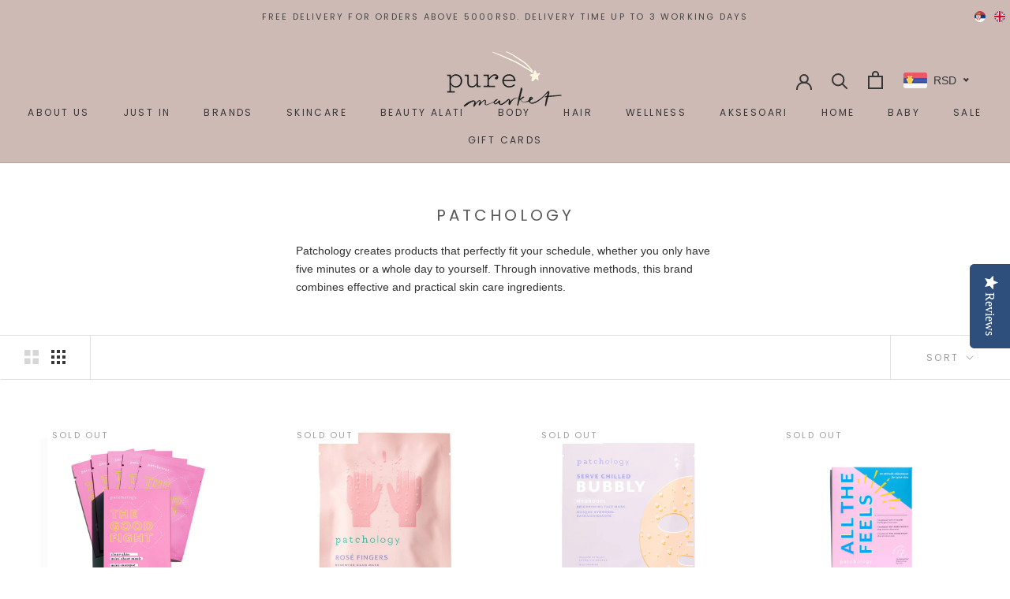

--- FILE ---
content_type: text/html; charset=utf-8
request_url: https://puremarket.rs/en/collections/patchology
body_size: 90249
content:
<!doctype html>

<html class="no-js" lang="en">
  <head>
  
  <!-- Google tag (gtag.js) -->
<script async src="https://www.googletagmanager.com/gtag/js?id=G-BRXMM805J4"></script>
<script>
  window.dataLayer = window.dataLayer || [];
  function gtag(){dataLayer.push(arguments);}
  gtag('js', new Date());

  gtag('config', 'G-BRXMM805J4');
</script>
  
    <meta charset="utf-8"> 
    <meta http-equiv="X-UA-Compatible" content="IE=edge,chrome=1">
    <meta name="viewport" content="width=device-width, initial-scale=1.0, height=device-height, minimum-scale=1.0, user-scalable=0">
    <meta name="theme-color" content="">

    <script type="text/javascript">(function e(){var e=document.createElement("script");e.type="text/javascript",e.async=true,e.src="//staticw2.yotpo.com/ZJX10AWR9ynII2aofaKzv2infIgm9W9NLeXbhsrE/widget.js";var t=document.getElementsByTagName("script")[0];t.parentNode.insertBefore(e,t)})();</script>
    
    <meta name="facebook-domain-verification" content="bc7dxcq34mbrflev0qqavtlmjg7twi" />
  
    
    <title>
      Patchology &ndash; Pure Market
    </title><meta name="description" content="Patchology creates products that perfectly fit your schedule, whether you only have five minutes or a whole day to yourself. Through innovative methods, this brand combines effective and practical skin care ingredients."><link rel="canonical" href="https://puremarket.rs/en/collections/patchology"><link rel="shortcut icon" href="//puremarket.rs/cdn/shop/files/favico_32x32.png?v=1613571799" type="image/png"><meta property="og:type" content="website">
  <meta property="og:title" content="Patchology">
  <meta property="og:image" content="http://puremarket.rs/cdn/shop/files/28_1f3dd432-dbe4-441e-abcc-102fc06acf4f_grande.jpg?v=1713965716">
  <meta property="og:image:secure_url" content="https://puremarket.rs/cdn/shop/files/28_1f3dd432-dbe4-441e-abcc-102fc06acf4f_grande.jpg?v=1713965716"><meta property="og:description" content="Patchology creates products that perfectly fit your schedule, whether you only have five minutes or a whole day to yourself. Through innovative methods, this brand combines effective and practical skin care ingredients."><meta property="og:url" content="https://puremarket.rs/en/collections/patchology">
<meta property="og:site_name" content="PURE MARKET"><meta name="twitter:card" content="summary"><meta name="twitter:title" content="Patchology">
  <meta name="twitter:description" content=" Patchology creates products that perfectly fit your schedule, whether you only have five minutes or a whole day to yourself. Through innovative methods, this brand combines effective and practical skin care ingredients. ">
  <meta name="twitter:image" content="https://puremarket.rs/cdn/shop/files/28_1f3dd432-dbe4-441e-abcc-102fc06acf4f_600x600_crop_center.jpg?v=1713965716">

    <script>window.performance && window.performance.mark && window.performance.mark('shopify.content_for_header.start');</script><meta name="facebook-domain-verification" content="imi0a8hzw8pu27xjveoxfm40sflo04">
<meta name="facebook-domain-verification" content="bc7dxcq34mbrflev0qqavtlmjg7twi">
<meta name="google-site-verification" content="41mH7LBaEY1dF5KXO4gfXk5vQ9dx_ATCMbD7uQyeD5w">
<meta id="shopify-digital-wallet" name="shopify-digital-wallet" content="/1664385070/digital_wallets/dialog">
<link rel="alternate" type="application/atom+xml" title="Feed" href="/en/collections/patchology.atom" />
<link rel="alternate" hreflang="x-default" href="https://puremarket.rs/collections/patchology">
<link rel="alternate" hreflang="sr" href="https://puremarket.rs/collections/patchology">
<link rel="alternate" hreflang="en" href="https://puremarket.rs/en/collections/patchology">
<link rel="alternate" type="application/json+oembed" href="https://puremarket.rs/en/collections/patchology.oembed">
<script async="async" src="/checkouts/internal/preloads.js?locale=en-RS"></script>
<script id="shopify-features" type="application/json">{"accessToken":"c1816866b73adca3cf6337aca7d639c4","betas":["rich-media-storefront-analytics"],"domain":"puremarket.rs","predictiveSearch":true,"shopId":1664385070,"locale":"en"}</script>
<script>var Shopify = Shopify || {};
Shopify.shop = "pureeu.myshopify.com";
Shopify.locale = "en";
Shopify.currency = {"active":"RSD","rate":"1.0"};
Shopify.country = "RS";
Shopify.theme = {"name":"Prestige","id":35711451182,"schema_name":"Prestige","schema_version":"4.0.2","theme_store_id":855,"role":"main"};
Shopify.theme.handle = "null";
Shopify.theme.style = {"id":null,"handle":null};
Shopify.cdnHost = "puremarket.rs/cdn";
Shopify.routes = Shopify.routes || {};
Shopify.routes.root = "/en/";</script>
<script type="module">!function(o){(o.Shopify=o.Shopify||{}).modules=!0}(window);</script>
<script>!function(o){function n(){var o=[];function n(){o.push(Array.prototype.slice.apply(arguments))}return n.q=o,n}var t=o.Shopify=o.Shopify||{};t.loadFeatures=n(),t.autoloadFeatures=n()}(window);</script>
<script id="shop-js-analytics" type="application/json">{"pageType":"collection"}</script>
<script defer="defer" async type="module" src="//puremarket.rs/cdn/shopifycloud/shop-js/modules/v2/client.init-shop-cart-sync_WVOgQShq.en.esm.js"></script>
<script defer="defer" async type="module" src="//puremarket.rs/cdn/shopifycloud/shop-js/modules/v2/chunk.common_C_13GLB1.esm.js"></script>
<script defer="defer" async type="module" src="//puremarket.rs/cdn/shopifycloud/shop-js/modules/v2/chunk.modal_CLfMGd0m.esm.js"></script>
<script type="module">
  await import("//puremarket.rs/cdn/shopifycloud/shop-js/modules/v2/client.init-shop-cart-sync_WVOgQShq.en.esm.js");
await import("//puremarket.rs/cdn/shopifycloud/shop-js/modules/v2/chunk.common_C_13GLB1.esm.js");
await import("//puremarket.rs/cdn/shopifycloud/shop-js/modules/v2/chunk.modal_CLfMGd0m.esm.js");

  window.Shopify.SignInWithShop?.initShopCartSync?.({"fedCMEnabled":true,"windoidEnabled":true});

</script>
<script>(function() {
  var isLoaded = false;
  function asyncLoad() {
    if (isLoaded) return;
    isLoaded = true;
    var urls = ["\/\/staticw2.yotpo.com\/ZJX10AWR9ynII2aofaKzv2infIgm9W9NLeXbhsrE\/widget.js?shop=pureeu.myshopify.com","https:\/\/cdn-loyalty.yotpo.com\/loader\/-zm36zIrV67iKtUvuvQ_xw.js?shop=pureeu.myshopify.com","https:\/\/cdn.shopify.com\/s\/files\/1\/0016\/6438\/5070\/t\/5\/assets\/booster_eu_cookie_1664385070.js?v=1586254355\u0026shop=pureeu.myshopify.com","\/\/cdn.shopify.com\/s\/files\/1\/0875\/2064\/files\/easyslider-1.0.0.js?shop=pureeu.myshopify.com","https:\/\/d1xpt5x8kaueog.cloudfront.net\/assets\/apps\/iq_slider\/shopify_store.js?shop=pureeu.myshopify.com","https:\/\/cdn.nfcube.com\/instafeed-10669fa46a3ce90e17ee926e6012c1be.js?shop=pureeu.myshopify.com","https:\/\/cdn-widgetsrepository.yotpo.com\/v1\/loader\/ZJX10AWR9ynII2aofaKzv2infIgm9W9NLeXbhsrE?shop=pureeu.myshopify.com"];
    for (var i = 0; i < urls.length; i++) {
      var s = document.createElement('script');
      s.type = 'text/javascript';
      s.async = true;
      s.src = urls[i];
      var x = document.getElementsByTagName('script')[0];
      x.parentNode.insertBefore(s, x);
    }
  };
  if(window.attachEvent) {
    window.attachEvent('onload', asyncLoad);
  } else {
    window.addEventListener('load', asyncLoad, false);
  }
})();</script>
<script id="__st">var __st={"a":1664385070,"offset":3600,"reqid":"8c9667ca-bb8f-47b3-aeb1-7889b555da8b-1769633146","pageurl":"puremarket.rs\/en\/collections\/patchology","u":"aa0f503167a9","p":"collection","rtyp":"collection","rid":80985587758};</script>
<script>window.ShopifyPaypalV4VisibilityTracking = true;</script>
<script id="captcha-bootstrap">!function(){'use strict';const t='contact',e='account',n='new_comment',o=[[t,t],['blogs',n],['comments',n],[t,'customer']],c=[[e,'customer_login'],[e,'guest_login'],[e,'recover_customer_password'],[e,'create_customer']],r=t=>t.map((([t,e])=>`form[action*='/${t}']:not([data-nocaptcha='true']) input[name='form_type'][value='${e}']`)).join(','),a=t=>()=>t?[...document.querySelectorAll(t)].map((t=>t.form)):[];function s(){const t=[...o],e=r(t);return a(e)}const i='password',u='form_key',d=['recaptcha-v3-token','g-recaptcha-response','h-captcha-response',i],f=()=>{try{return window.sessionStorage}catch{return}},m='__shopify_v',_=t=>t.elements[u];function p(t,e,n=!1){try{const o=window.sessionStorage,c=JSON.parse(o.getItem(e)),{data:r}=function(t){const{data:e,action:n}=t;return t[m]||n?{data:e,action:n}:{data:t,action:n}}(c);for(const[e,n]of Object.entries(r))t.elements[e]&&(t.elements[e].value=n);n&&o.removeItem(e)}catch(o){console.error('form repopulation failed',{error:o})}}const l='form_type',E='cptcha';function T(t){t.dataset[E]=!0}const w=window,h=w.document,L='Shopify',v='ce_forms',y='captcha';let A=!1;((t,e)=>{const n=(g='f06e6c50-85a8-45c8-87d0-21a2b65856fe',I='https://cdn.shopify.com/shopifycloud/storefront-forms-hcaptcha/ce_storefront_forms_captcha_hcaptcha.v1.5.2.iife.js',D={infoText:'Protected by hCaptcha',privacyText:'Privacy',termsText:'Terms'},(t,e,n)=>{const o=w[L][v],c=o.bindForm;if(c)return c(t,g,e,D).then(n);var r;o.q.push([[t,g,e,D],n]),r=I,A||(h.body.append(Object.assign(h.createElement('script'),{id:'captcha-provider',async:!0,src:r})),A=!0)});var g,I,D;w[L]=w[L]||{},w[L][v]=w[L][v]||{},w[L][v].q=[],w[L][y]=w[L][y]||{},w[L][y].protect=function(t,e){n(t,void 0,e),T(t)},Object.freeze(w[L][y]),function(t,e,n,w,h,L){const[v,y,A,g]=function(t,e,n){const i=e?o:[],u=t?c:[],d=[...i,...u],f=r(d),m=r(i),_=r(d.filter((([t,e])=>n.includes(e))));return[a(f),a(m),a(_),s()]}(w,h,L),I=t=>{const e=t.target;return e instanceof HTMLFormElement?e:e&&e.form},D=t=>v().includes(t);t.addEventListener('submit',(t=>{const e=I(t);if(!e)return;const n=D(e)&&!e.dataset.hcaptchaBound&&!e.dataset.recaptchaBound,o=_(e),c=g().includes(e)&&(!o||!o.value);(n||c)&&t.preventDefault(),c&&!n&&(function(t){try{if(!f())return;!function(t){const e=f();if(!e)return;const n=_(t);if(!n)return;const o=n.value;o&&e.removeItem(o)}(t);const e=Array.from(Array(32),(()=>Math.random().toString(36)[2])).join('');!function(t,e){_(t)||t.append(Object.assign(document.createElement('input'),{type:'hidden',name:u})),t.elements[u].value=e}(t,e),function(t,e){const n=f();if(!n)return;const o=[...t.querySelectorAll(`input[type='${i}']`)].map((({name:t})=>t)),c=[...d,...o],r={};for(const[a,s]of new FormData(t).entries())c.includes(a)||(r[a]=s);n.setItem(e,JSON.stringify({[m]:1,action:t.action,data:r}))}(t,e)}catch(e){console.error('failed to persist form',e)}}(e),e.submit())}));const S=(t,e)=>{t&&!t.dataset[E]&&(n(t,e.some((e=>e===t))),T(t))};for(const o of['focusin','change'])t.addEventListener(o,(t=>{const e=I(t);D(e)&&S(e,y())}));const B=e.get('form_key'),M=e.get(l),P=B&&M;t.addEventListener('DOMContentLoaded',(()=>{const t=y();if(P)for(const e of t)e.elements[l].value===M&&p(e,B);[...new Set([...A(),...v().filter((t=>'true'===t.dataset.shopifyCaptcha))])].forEach((e=>S(e,t)))}))}(h,new URLSearchParams(w.location.search),n,t,e,['guest_login'])})(!0,!0)}();</script>
<script integrity="sha256-4kQ18oKyAcykRKYeNunJcIwy7WH5gtpwJnB7kiuLZ1E=" data-source-attribution="shopify.loadfeatures" defer="defer" src="//puremarket.rs/cdn/shopifycloud/storefront/assets/storefront/load_feature-a0a9edcb.js" crossorigin="anonymous"></script>
<script data-source-attribution="shopify.dynamic_checkout.dynamic.init">var Shopify=Shopify||{};Shopify.PaymentButton=Shopify.PaymentButton||{isStorefrontPortableWallets:!0,init:function(){window.Shopify.PaymentButton.init=function(){};var t=document.createElement("script");t.src="https://puremarket.rs/cdn/shopifycloud/portable-wallets/latest/portable-wallets.en.js",t.type="module",document.head.appendChild(t)}};
</script>
<script data-source-attribution="shopify.dynamic_checkout.buyer_consent">
  function portableWalletsHideBuyerConsent(e){var t=document.getElementById("shopify-buyer-consent"),n=document.getElementById("shopify-subscription-policy-button");t&&n&&(t.classList.add("hidden"),t.setAttribute("aria-hidden","true"),n.removeEventListener("click",e))}function portableWalletsShowBuyerConsent(e){var t=document.getElementById("shopify-buyer-consent"),n=document.getElementById("shopify-subscription-policy-button");t&&n&&(t.classList.remove("hidden"),t.removeAttribute("aria-hidden"),n.addEventListener("click",e))}window.Shopify?.PaymentButton&&(window.Shopify.PaymentButton.hideBuyerConsent=portableWalletsHideBuyerConsent,window.Shopify.PaymentButton.showBuyerConsent=portableWalletsShowBuyerConsent);
</script>
<script data-source-attribution="shopify.dynamic_checkout.cart.bootstrap">document.addEventListener("DOMContentLoaded",(function(){function t(){return document.querySelector("shopify-accelerated-checkout-cart, shopify-accelerated-checkout")}if(t())Shopify.PaymentButton.init();else{new MutationObserver((function(e,n){t()&&(Shopify.PaymentButton.init(),n.disconnect())})).observe(document.body,{childList:!0,subtree:!0})}}));
</script>

<script>window.performance && window.performance.mark && window.performance.mark('shopify.content_for_header.end');</script>

<script>window.BOLD = window.BOLD || {};
    window.BOLD.common = window.BOLD.common || {};
    window.BOLD.common.Shopify = window.BOLD.common.Shopify || {};
    window.BOLD.common.Shopify.shop = {
      domain: 'puremarket.rs',
      permanent_domain: 'pureeu.myshopify.com',
      url: 'https://puremarket.rs',
      secure_url: 'https://puremarket.rs',
      money_format: "\u003cspan class=money\u003e {{amount_no_decimals}} RSD \u003c\/span\u003e",
      currency: "RSD"
    };
    window.BOLD.common.Shopify.customer = {
      id: null,
      tags: null,
    };
    window.BOLD.common.Shopify.cart = {"note":null,"attributes":{},"original_total_price":0,"total_price":0,"total_discount":0,"total_weight":0.0,"item_count":0,"items":[],"requires_shipping":false,"currency":"RSD","items_subtotal_price":0,"cart_level_discount_applications":[],"checkout_charge_amount":0};
    window.BOLD.common.template = 'collection';window.BOLD.common.Shopify.formatMoney = function(money, format) {
        function n(t, e) {
            return "undefined" == typeof t ? e : t
        }
        function r(t, e, r, i) {
            if (e = n(e, 2),
                r = n(r, ","),
                i = n(i, "."),
            isNaN(t) || null == t)
                return 0;
            t = (t / 100).toFixed(e);
            var o = t.split(".")
                , a = o[0].replace(/(\d)(?=(\d\d\d)+(?!\d))/g, "$1" + r)
                , s = o[1] ? i + o[1] : "";
            return a + s
        }
        "string" == typeof money && (money = money.replace(".", ""));
        var i = ""
            , o = /\{\{\s*(\w+)\s*\}\}/
            , a = format || window.BOLD.common.Shopify.shop.money_format || window.Shopify.money_format || "$ {{ amount }}";
        switch (a.match(o)[1]) {
            case "amount":
                i = r(money, 2, ",", ".");
                break;
            case "amount_no_decimals":
                i = r(money, 0, ",", ".");
                break;
            case "amount_with_comma_separator":
                i = r(money, 2, ".", ",");
                break;
            case "amount_no_decimals_with_comma_separator":
                i = r(money, 0, ".", ",");
                break;
            case "amount_with_space_separator":
                i = r(money, 2, " ", ",");
                break;
            case "amount_no_decimals_with_space_separator":
                i = r(money, 0, " ", ",");
                break;
            case "amount_with_apostrophe_separator":
                i = r(money, 2, "'", ".");
                break;
        }
        return a.replace(o, i);
    };
    window.BOLD.common.Shopify.saveProduct = function (handle, product) {
      if (typeof handle === 'string' && typeof window.BOLD.common.Shopify.products[handle] === 'undefined') {
        if (typeof product === 'number') {
          window.BOLD.common.Shopify.handles[product] = handle;
          product = { id: product };
        }
        window.BOLD.common.Shopify.products[handle] = product;
      }
    };
    window.BOLD.common.Shopify.saveVariant = function (variant_id, variant) {
      if (typeof variant_id === 'number' && typeof window.BOLD.common.Shopify.variants[variant_id] === 'undefined') {
        window.BOLD.common.Shopify.variants[variant_id] = variant;
      }
    };window.BOLD.common.Shopify.products = window.BOLD.common.Shopify.products || {};
    window.BOLD.common.Shopify.variants = window.BOLD.common.Shopify.variants || {};
    window.BOLD.common.Shopify.handles = window.BOLD.common.Shopify.handles || {};window.BOLD.common.Shopify.saveProduct(null, null);window.BOLD.apps_installed = {"Currency":1} || {};window.BOLD.common.Shopify.saveProduct("the-good-fight-mini-maska-za-lice-5-kom", 7008969457710);window.BOLD.common.Shopify.saveVariant(40812447825966, { product_id: 7008969457710, product_handle: "the-good-fight-mini-maska-za-lice-5-kom", price: 144000, group_id: '', csp_metafield: {}});window.BOLD.common.Shopify.saveProduct("rose-fingers", 6880104316974);window.BOLD.common.Shopify.saveVariant(40316975218734, { product_id: 6880104316974, product_handle: "rose-fingers", price: 119000, group_id: '', csp_metafield: {}});window.BOLD.common.Shopify.saveProduct("bubbly-hydrogel-maska-za-lice", 6880101335086);window.BOLD.common.Shopify.saveVariant(40316913778734, { product_id: 6880101335086, product_handle: "bubbly-hydrogel-maska-za-lice", price: 119000, group_id: '', csp_metafield: {}});window.BOLD.common.Shopify.saveProduct("patchology-all-the-feels-set-maski", 6880096583726);window.BOLD.common.Shopify.saveVariant(40316904800302, { product_id: 6880096583726, product_handle: "patchology-all-the-feels-set-maski", price: 162000, group_id: '', csp_metafield: {}});window.BOLD.common.Shopify.saveProduct("patchology-the-good-fight-clear-skin-mini-sheet-maska-5-kom", 6614636003374);window.BOLD.common.Shopify.saveVariant(39429544902702, { product_id: 6614636003374, product_handle: "patchology-the-good-fight-clear-skin-mini-sheet-maska-5-kom", price: 60000, group_id: '', csp_metafield: {}});window.BOLD.common.Shopify.saveProduct("moodpatch-keep-smiling-gelovi-za-usne", 4319647137838);window.BOLD.common.Shopify.saveVariant(31045289476142, { product_id: 4319647137838, product_handle: "moodpatch-keep-smiling-gelovi-za-usne", price: 178000, group_id: '', csp_metafield: {}});window.BOLD.common.Shopify.metafields = window.BOLD.common.Shopify.metafields || {};window.BOLD.common.Shopify.metafields["bold_rp"] = {};window.BOLD.common.Shopify.metafields["bold_csp_defaults"] = {};window.BOLD.common.cacheParams = window.BOLD.common.cacheParams || {};
</script><link rel="stylesheet" href="//puremarket.rs/cdn/shop/t/5/assets/theme.scss.css?v=49983210629999490531762243780">

    <script>
      // This allows to expose several variables to the global scope, to be used in scripts
      window.theme = {
        template: "collection",
        shopCurrency: "RSD",
        moneyFormat: "\u003cspan class=money\u003e {{amount_no_decimals}} RSD \u003c\/span\u003e",
        moneyWithCurrencyFormat: "\u003cspan class=money\u003e {{amount_no_decimals}} RSD \u003c\/span\u003e",
        currencyConversionEnabled: false,
        currencyConversionMoneyFormat: "money_format",
        currencyConversionRoundAmounts: true,
        productImageSize: "square",
        searchMode: "product,article",
        showPageTransition: false,
        showElementStaggering: false,
        showImageZooming: true
      };

      window.languages = {
        cartAddNote: "Add Order Note",
        cartEditNote: "Edit Order Note",
        productImageLoadingError: "This image could not be loaded. Please try to reload the page.",
        productFormAddToCart: "Add to cart",
        productFormUnavailable: "Unavailable",
        productFormSoldOut: "Sold Out",
        shippingEstimatorOneResult: "1 option available:",
        shippingEstimatorMoreResults: "{{count}} options available:",
        shippingEstimatorNoResults: "No shipping could be found"
      };

      window.lazySizesConfig = {
        loadHidden: false,
        hFac: 0.5,
        expFactor: 2,
        ricTimeout: 150,
        lazyClass: 'Image--lazyLoad',
        loadingClass: 'Image--lazyLoading',
        loadedClass: 'Image--lazyLoaded'
      };

      document.documentElement.className = document.documentElement.className.replace('no-js', 'js');
      document.documentElement.style.setProperty('--window-height', window.innerHeight + 'px');

      // We do a quick detection of some features (we could use Modernizr but for so little...)
      (function() {
        document.documentElement.className += ((window.CSS && window.CSS.supports('(position: sticky) or (position: -webkit-sticky)')) ? ' supports-sticky' : ' no-supports-sticky');
        document.documentElement.className += (window.matchMedia('(-moz-touch-enabled: 1), (hover: none)')).matches ? ' no-supports-hover' : ' supports-hover';
      }());

      // This code is done to force reload the page when the back button is hit (which allows to fix stale data on cart, for instance)
      if (performance.navigation.type === 2) {
        location.reload(true);
      }
    </script>

    <script src="//puremarket.rs/cdn/shop/t/5/assets/lazysizes.min.js?v=174358363404432586981554719558" async></script>

    
<script src="https://polyfill-fastly.net/v3/polyfill.min.js?unknown=polyfill&features=fetch,Element.prototype.closest,Element.prototype.remove,Element.prototype.classList,Array.prototype.includes,Array.prototype.fill,Object.assign,CustomEvent,IntersectionObserver,IntersectionObserverEntry" defer></script>
    <script src="//puremarket.rs/cdn/shop/t/5/assets/libs.min.js?v=88466822118989791001554719558" defer></script>
    <script src="//puremarket.rs/cdn/shop/t/5/assets/theme.min.js?v=63264853365347619581554719558" defer></script>
    <script src="//puremarket.rs/cdn/shop/t/5/assets/custom.js?v=8814717088703906631554719558" defer></script>

    
  
<!-- Google Tag Manager -->
<script>(function(w,d,s,l,i){w[l]=w[l]||[];w[l].push({'gtm.start':
new Date().getTime(),event:'gtm.js'});var f=d.getElementsByTagName(s)[0],
j=d.createElement(s),dl=l!='dataLayer'?'&l='+l:'';j.async=true;j.src=
'https://www.googletagmanager.com/gtm.js?id='+i+dl;f.parentNode.insertBefore(j,f);
})(window,document,'script','dataLayer','GTM-MZ3LMRN');</script>
<!-- End Google Tag Manager -->
  
 
<!-- BeginConsistentCartAddon -->  <script>    Shopify.customer_logged_in = false ;  Shopify.customer_email = "" ;  Shopify.log_uuids = true;    </script>  <!-- EndConsistentCartAddon -->
<!-- BEGIN app block: shopify://apps/klaviyo-email-marketing-sms/blocks/klaviyo-onsite-embed/2632fe16-c075-4321-a88b-50b567f42507 -->












  <script async src="https://static.klaviyo.com/onsite/js/VF5MYx/klaviyo.js?company_id=VF5MYx"></script>
  <script>!function(){if(!window.klaviyo){window._klOnsite=window._klOnsite||[];try{window.klaviyo=new Proxy({},{get:function(n,i){return"push"===i?function(){var n;(n=window._klOnsite).push.apply(n,arguments)}:function(){for(var n=arguments.length,o=new Array(n),w=0;w<n;w++)o[w]=arguments[w];var t="function"==typeof o[o.length-1]?o.pop():void 0,e=new Promise((function(n){window._klOnsite.push([i].concat(o,[function(i){t&&t(i),n(i)}]))}));return e}}})}catch(n){window.klaviyo=window.klaviyo||[],window.klaviyo.push=function(){var n;(n=window._klOnsite).push.apply(n,arguments)}}}}();</script>

  




  <script>
    window.klaviyoReviewsProductDesignMode = false
  </script>







<!-- END app block --><!-- BEGIN app block: shopify://apps/beast-currency-converter/blocks/doubly/267afa86-a419-4d5b-a61b-556038e7294d -->


	<script>
		var DoublyGlobalCurrency, catchXHR = true, bccAppVersion = 1;
       	var DoublyGlobal = {
			theme : 'flags_theme',
			spanClass : 'money',
			cookieName : '_g1629459488',
			ratesUrl :  'https://init.grizzlyapps.com/9e32c84f0db4f7b1eb40c32bdb0bdea9',
			geoUrl : 'https://currency.grizzlyapps.com/83d400c612f9a099fab8f76dcab73a48',
			shopCurrency : 'RSD',
            allowedCurrencies : '["RSD","EUR","HRK","BAM"]',
			countriesJSON : '[]',
			currencyMessage : 'All orders are processed in RSD. While the content of your cart is currently displayed in <span class="selected-currency"></span>, you will checkout using RSD at the most current exchange rate.',
            currencyFormat : 'money_with_currency_format',
			euroFormat : 'amount',
            removeDecimals : 0,
            roundDecimals : 0,
            roundTo : '99',
            autoSwitch : 0,
			showPriceOnHover : 0,
            showCurrencyMessage : false,
			hideConverter : '',
			forceJqueryLoad : false,
			beeketing : true,
			themeScript : '',
			customerScriptBefore : '',
			customerScriptAfter : '',
			debug: false
		};

		<!-- inline script: fixes + various plugin js functions -->
		DoublyGlobal.themeScript = "if(DoublyGlobal.debug) debugger;jQueryGrizzly('body>.doubly-wrapper, .doubly-message').remove(); jQueryGrizzly('#section-header .Header__Icon[href=\"\/cart\"]').after('<div class=\"doubly-wrapper\"><\/div>'); function addDoublyMessage() { if (jQueryGrizzly('form.Cart.Drawer__Content .doubly-message').length==0) { jQueryGrizzly('form.Cart.Drawer__Content .Drawer__Footer button.Cart__Checkout.Button').first().before('<div class=\"doubly-message\"><\/div>'); } if (jQueryGrizzly('form.Cart .doubly-message').length==0) { jQueryGrizzly('form.Cart>.Cart__ItemList').after('<div class=\"doubly-message\"><\/div>'); } } addDoublyMessage(); function afterCurrencySwitcherInit() { jQueryGrizzly('.doubly-wrapper .doubly-nice-select').addClass('slim'); } var doublyHeaderColor = jQueryGrizzly('.Header__Icon[href=\"\/cart\"]').css('color'); if (typeof doublyHeaderColor == 'undefined') { doublyHeaderColor = '.doubly-wrapper .doubly-nice-select .current { color:#373737 !important; } .doubly-wrapper .doubly-nice-select:after { border-color:#373737!important; }'; } jQueryGrizzly('head').append('<style> .doubly-wrapper .doubly-nice-select .current { color:'+doublyHeaderColor+' !important; } .doubly-wrapper .doubly-nice-select::after { border-color:'+doublyHeaderColor+' !important; } .doubly-wrapper { float:none; display:inline-block; } @media screen and (min-width:641px) and (max-width:1139px) { .doubly-wrapper { margin-bottom:-2px; } } @media screen and (min-width:641px) { .doubly-wrapper { margin-left:25px; min-width:86px; } } @media screen and (max-width:640px) { .doubly-wrapper { margin:0 -15px -2px 10px; } .Header__Wrapper>.Header__FlexItem:last-child { margin-left:-20px; } } @media screen and (max-width:640px) and (min-width:361px) { .doubly-wrapper { min-width:86px; } } @media screen and (max-width:360px) { .doubly-wrapper { min-width:50px; } .doubly-wrapper .doubly-nice-select.slim .current .flags { display:none; } } <\/style>'); function quantityConversion() { jQueryGrizzly('.CartItem__Actions>.CartItem__Remove, .CartItem__QuantitySelector .QuantitySelector>a, .CartItem__QuantitySelector .QuantitySelector>input').unbind('click.changeCurrency touchend.changeCurrency'); jQueryGrizzly('.CartItem__Actions>.CartItem__Remove, .CartItem__QuantitySelector .QuantitySelector>a, .CartItem__QuantitySelector .QuantitySelector>input').bind('click.changeCurrency touchend.changeCurrency' , function() { setTimeout(function(){ DoublyCurrency.convertAll(jQueryGrizzly('[name=doubly-currencies]').val()); initExtraFeatures(); quantityConversion(); },500); setTimeout(function(){ addDoublyMessage(); DoublyCurrency.convertAll(jQueryGrizzly('[name=doubly-currencies]').val()); initExtraFeatures(); quantityConversion(); },1000); setTimeout(function(){ addDoublyMessage(); DoublyCurrency.convertAll(jQueryGrizzly('[name=doubly-currencies]').val()); initExtraFeatures(); quantityConversion(); },1500); setTimeout(function(){ addDoublyMessage(); DoublyCurrency.convertAll(jQueryGrizzly('[name=doubly-currencies]').val()); initExtraFeatures(); quantityConversion(); },3000); }); } function setBuyButtonBindings() { jQueryGrizzly('.ProductForm button.ProductForm__AddToCart, #section-header .Header__Icon[href=\"\/cart\"], #section-header .Heading[href=\"\/cart\"]').unbind('click.changeCurrency touchend.changeCurrency'); jQueryGrizzly('.ProductForm button.ProductForm__AddToCart, #section-header .Header__Icon[href=\"\/cart\"], #section-header .Heading[href=\"\/cart\"]').bind('click.changeCurrency touchend.changeCurrency', function() { setTimeout(function(){ addDoublyMessage(); DoublyCurrency.convertAll(jQueryGrizzly('[name=doubly-currencies]').val()); initExtraFeatures(); quantityConversion(); },1000); setTimeout(function(){ addDoublyMessage(); DoublyCurrency.convertAll(jQueryGrizzly('[name=doubly-currencies]').val()); initExtraFeatures(); quantityConversion(); },1500); setTimeout(function(){ addDoublyMessage(); DoublyCurrency.convertAll(jQueryGrizzly('[name=doubly-currencies]').val()); initExtraFeatures(); quantityConversion(); },2000); setTimeout(function(){ addDoublyMessage(); DoublyCurrency.convertAll(jQueryGrizzly('[name=doubly-currencies]').val()); initExtraFeatures(); quantityConversion(); },2500); }); quantityConversion(); } setTimeout(function(){ setBuyButtonBindings(); jQueryGrizzly('.OptionSelector .Popover__Content .Popover__ValueList .Popover__Value').unbind('click.changeCurrency touchened.changeCurrency'); jQueryGrizzly('.OptionSelector .Popover__Content .Popover__ValueList .Popover__Value').bind('click.changeCurrency touchened.changeCurrency', function() { setTimeout(function(){ setBuyButtonBindings(); },1000); }); },1000); setTimeout(function(){ setBuyButtonBindings(); jQueryGrizzly('.OptionSelector .Popover__Content .Popover__ValueList .Popover__Value').unbind('click.changeCurrency touchened.changeCurrency'); jQueryGrizzly('.OptionSelector .Popover__Content .Popover__ValueList .Popover__Value').bind('click.changeCurrency touchened.changeCurrency', function() { setTimeout(function(){ setBuyButtonBindings(); },1000); }); },2500); function addBindings() { jQueryGrizzly('.Popover__Content .Popover__ValueList button.Popover__Value').unbind('click.changeCurrency touchend.changeCurrency'); jQueryGrizzly('.Popover__Content .Popover__ValueList button.Popover__Value').bind('click.changeCurrency touchend.changeCurrency',function() { setTimeout(function() { DoublyCurrency.convertAll(jQueryGrizzly('[name=doubly-currencies]').val()); initExtraFeatures(); setBuyButtonBindings(); },100); setTimeout(function() { DoublyCurrency.convertAll(jQueryGrizzly('[name=doubly-currencies]').val()); initExtraFeatures(); setBuyButtonBindings(); },200); }); jQueryGrizzly('.Product__OffScreen .VariantSelector__Info button.VariantSelector__Button').unbind('click.changeCurrency touchend.changeCurrency'); jQueryGrizzly('.Product__OffScreen .VariantSelector__Info button.VariantSelector__Button').bind('click.changeCurrency touchend.changeCurrency',function() { setTimeout(function() { DoublyCurrency.convertAll(jQueryGrizzly('[name=doubly-currencies]').val()); initExtraFeatures(); setBuyButtonBindings(); },200); }); jQueryGrizzly('.Product__OffScreen .VariantSelector__Carousel .VariantSelector__Item').unbind('click.changeCurrency touchend.changeCurrency'); jQueryGrizzly('.Product__OffScreen .VariantSelector__Carousel .VariantSelector__Item').bind('click.changeCurrency touchend.changeCurrency',function() { setTimeout(function() { DoublyCurrency.convertAll(jQueryGrizzly('[name=doubly-currencies]').val()); initExtraFeatures(); setBuyButtonBindings(); },200); }); jQueryGrizzly('.Product .VariantSelector button.VariantSelector__Button').unbind('click.changeCurrency touchend.changeCurrency'); jQueryGrizzly('.Product .VariantSelector button.VariantSelector__Button').bind('click.changeCurrency touchend.changeCurrency', function() { setTimeout(function() { DoublyCurrency.convertAll(jQueryGrizzly('[name=doubly-currencies]').val()); initExtraFeatures(); setBuyButtonBindings(); },200); }); } function addExtraBindings() { jQueryGrizzly('.ProductForm__Variants button.ProductForm__Item').unbind('click.changeCurrency touchend.changeCurrency'); jQueryGrizzly('.ProductForm__Variants button.ProductForm__Item').bind('click.changeCurrency touchend.changeCurrency',function() { setTimeout(function() { DoublyCurrency.convertAll(jQueryGrizzly('[name=doubly-currencies]').val()); initExtraFeatures(); addBindings(); },50); setTimeout(function() { DoublyCurrency.convertAll(jQueryGrizzly('[name=doubly-currencies]').val()); initExtraFeatures(); addBindings(); },100); }); jQueryGrizzly('.ProductForm__Variants .ProductForm__Option ul>.HorizontalList__Item').unbind('click.changeCurrency touchend.changeCurrency'); jQueryGrizzly('.ProductForm__Variants .ProductForm__Option ul>.HorizontalList__Item').bind('click.changeCurrency touchend.changeCurrency', function() { DoublyCurrency.convertAll(jQueryGrizzly('[name=doubly-currencies]').val()); initExtraFeatures(); setTimeout(function(){ DoublyCurrency.convertAll(jQueryGrizzly('[name=doubly-currencies]').val()); initExtraFeatures(); setBuyButtonBindings(); },10); }); jQueryGrizzly('.ProductItem .ProductItem__ColorSwatchItem>label').unbind('click.changeCurrency touchend.changeCurrency'); jQueryGrizzly('.ProductItem .ProductItem__ColorSwatchItem>label').bind('click.changeCurrency touchend.changeCurrency', function() { DoublyCurrency.convertAll(jQueryGrizzly('[name=doubly-currencies]').val()); initExtraFeatures(); setTimeout(function(){ DoublyCurrency.convertAll(jQueryGrizzly('[name=doubly-currencies]').val()); initExtraFeatures(); },10); setTimeout(function(){ DoublyCurrency.convertAll(jQueryGrizzly('[name=doubly-currencies]').val()); initExtraFeatures(); },50); setTimeout(function(){ DoublyCurrency.convertAll(jQueryGrizzly('[name=doubly-currencies]').val()); initExtraFeatures(); },100); }); jQueryGrizzly('#Search .Search__Form input.Search__Input').unbind('keydown.changeCurrency'); jQueryGrizzly('#Search .Search__Form input.Search__Input').bind('keydown.changeCurrency', function() { setTimeout(function(){ DoublyCurrency.convertAll(jQueryGrizzly('[name=doubly-currencies]').val()); initExtraFeatures(); },1000); setTimeout(function(){ DoublyCurrency.convertAll(jQueryGrizzly('[name=doubly-currencies]').val()); initExtraFeatures(); },2000); setTimeout(function(){ DoublyCurrency.convertAll(jQueryGrizzly('[name=doubly-currencies]').val()); initExtraFeatures(); },3000); }); } addExtraBindings(); setTimeout(function(){ addExtraBindings(); },500); setTimeout(function(){ addExtraBindings(); },1000); if(window.location.href.indexOf('\/cart') !== -1) { var convertIterations = 0; var convertInterval = setInterval(function(){ convertIterations++; addDoublyMessage(); DoublyCurrency.convertAll(jQueryGrizzly('[name=doubly-currencies]').val()); initExtraFeatures(); if(convertIterations >= 10) { clearInterval(convertInterval); } },250); } if(window.location.href.indexOf('\/checkouts') != -1 || window.location.href.indexOf('\/password') != -1 || window.location.href.indexOf('\/orders') != -1) { jQueryGrizzly('head').append('<style> .doubly-float, .doubly-wrapper { display:none !important; } <\/style>'); }";
                    DoublyGlobal.initNiceSelect = function(){
                        !function(e) {
                            e.fn.niceSelect = function() {
                                this.each(function() {
                                    var s = e(this);
                                    var t = s.next()
                                    , n = s.find('option')
                                    , a = s.find('option:selected');
                                    t.find('.current').html('<span class="flags flags-' + a.data('country') + '"></span> &nbsp;' + a.data('display') || a.text());
                                }),
                                e(document).off('.nice_select'),
                                e(document).on('click.nice_select', '.doubly-nice-select.doubly-nice-select', function(s) {
                                    var t = e(this);
                                    e('.doubly-nice-select').not(t).removeClass('open'),
                                    t.toggleClass('open'),
                                    t.hasClass('open') ? (t.find('.option'),
                                    t.find('.focus').removeClass('focus'),
                                    t.find('.selected').addClass('focus')) : t.focus()
                                }),
                                e(document).on('click.nice_select', function(s) {
                                    0 === e(s.target).closest('.doubly-nice-select').length && e('.doubly-nice-select').removeClass('open').find('.option')
                                }),
                                e(document).on('click.nice_select', '.doubly-nice-select .option', function(s) {
                                    var t = e(this);
                                    e('.doubly-nice-select').each(function() {
                                        var s = e(this).find('.option[data-value="' + t.data('value') + '"]')
                                        , n = s.closest('.doubly-nice-select');
                                        n.find('.selected').removeClass('selected'),
                                        s.addClass('selected');
                                        var a = '<span class="flags flags-' + s.data('country') + '"></span> &nbsp;' + s.data('display') || s.text();
                                        n.find('.current').html(a),
                                        n.prev('select').val(s.data('value')).trigger('change')
                                    })
                                }),
                                e(document).on('keydown.nice_select', '.doubly-nice-select', function(s) {
                                    var t = e(this)
                                    , n = e(t.find('.focus') || t.find('.list .option.selected'));
                                    if (32 == s.keyCode || 13 == s.keyCode)
                                        return t.hasClass('open') ? n.trigger('click') : t.trigger('click'),
                                        !1;
                                    if (40 == s.keyCode)
                                        return t.hasClass('open') ? n.next().length > 0 && (t.find('.focus').removeClass('focus'),
                                        n.next().addClass('focus')) : t.trigger('click'),
                                        !1;
                                    if (38 == s.keyCode)
                                        return t.hasClass('open') ? n.prev().length > 0 && (t.find('.focus').removeClass('focus'),
                                        n.prev().addClass('focus')) : t.trigger('click'),
                                        !1;
                                    if (27 == s.keyCode)
                                        t.hasClass('open') && t.trigger('click');
                                    else if (9 == s.keyCode && t.hasClass('open'))
                                        return !1
                                })
                            }
                        }(jQueryGrizzly);
                    };
                DoublyGlobal.addSelect = function(){
                    /* add select in select wrapper or body */  
                    if (jQueryGrizzly('.doubly-wrapper').length>0) { 
                        var doublyWrapper = '.doubly-wrapper';
                    } else if (jQueryGrizzly('.doubly-float').length==0) {
                        var doublyWrapper = '.doubly-float';
                        jQueryGrizzly('body').append('<div class="doubly-float"></div>');
                    }
                    document.querySelectorAll(doublyWrapper).forEach(function(el) {
                        el.insertAdjacentHTML('afterbegin', '<select class="currency-switcher right" name="doubly-currencies"><option value="RSD" data-country="Serbia" data-currency-symbol="&#1044;&#1080;&#1085;&#46;" data-display="RSD">Serbian Dinar</option><option value="EUR" data-country="European-Union" data-currency-symbol="&#8364;" data-display="EUR">Euro</option><option value="HRK" data-country="Croatia" data-currency-symbol="&#107;&#110;" data-display="HRK">Croatian Kuna</option><option value="BAM" data-country="Bosnia-and-Herzegovina" data-currency-symbol="&#75;&#77;" data-display="BAM">Bosnia-Herzegovina Convertible Mark</option></select> <div class="doubly-nice-select currency-switcher right" data-nosnippet> <span class="current notranslate"></span> <ul class="list"> <li class="option notranslate" data-value="RSD" data-country="Serbia" data-currency-symbol="&#1044;&#1080;&#1085;&#46;" data-display="RSD"><span class="flags flags-Serbia"></span> &nbsp;Serbian Dinar</li><li class="option notranslate" data-value="EUR" data-country="European-Union" data-currency-symbol="&#8364;" data-display="EUR"><span class="flags flags-European-Union"></span> &nbsp;Euro</li><li class="option notranslate" data-value="HRK" data-country="Croatia" data-currency-symbol="&#107;&#110;" data-display="HRK"><span class="flags flags-Croatia"></span> &nbsp;Croatian Kuna</li><li class="option notranslate" data-value="BAM" data-country="Bosnia-and-Herzegovina" data-currency-symbol="&#75;&#77;" data-display="BAM"><span class="flags flags-Bosnia-and-Herzegovina"></span> &nbsp;Bosnia-Herzegovina Convertible Mark</li> </ul> </div>');
                    });
                }
		var bbb = "";
	</script>
	
	
	<!-- inline styles -->
	<style> 
		
		.flags{background-image:url("https://cdn.shopify.com/extensions/01997e3d-dbe8-7f57-a70f-4120f12c2b07/currency-54/assets/currency-flags.png")}
		.flags-small{background-image:url("https://cdn.shopify.com/extensions/01997e3d-dbe8-7f57-a70f-4120f12c2b07/currency-54/assets/currency-flags-small.png")}
		select.currency-switcher{display:none}.doubly-nice-select{-webkit-tap-highlight-color:transparent;background-color:#fff;border-radius:5px;border:1px solid #e8e8e8;box-sizing:border-box;cursor:pointer;display:block;float:left;font-family:"Helvetica Neue",Arial;font-size:14px;font-weight:400;height:42px;line-height:40px;outline:0;padding-left:12px;padding-right:30px;position:relative;text-align:left!important;transition:none;/*transition:all .2s ease-in-out;*/-webkit-user-select:none;-moz-user-select:none;-ms-user-select:none;user-select:none;white-space:nowrap;width:auto}.doubly-nice-select:hover{border-color:#dbdbdb}.doubly-nice-select.open,.doubly-nice-select:active,.doubly-nice-select:focus{border-color:#88bfff}.doubly-nice-select:after{border-bottom:2px solid #999;border-right:2px solid #999;content:"";display:block;height:5px;box-sizing:content-box;pointer-events:none;position:absolute;right:14px;top:16px;-webkit-transform-origin:66% 66%;transform-origin:66% 66%;-webkit-transform:rotate(45deg);transform:rotate(45deg);transition:transform .15s ease-in-out;width:5px}.doubly-nice-select.open:after{-webkit-transform:rotate(-135deg);transform:rotate(-135deg)}.doubly-nice-select.open .list{opacity:1;pointer-events:auto;-webkit-transform:scale(1) translateY(0);transform:scale(1) translateY(0); z-index:1000000 !important;}.doubly-nice-select.disabled{border-color:#ededed;color:#999;pointer-events:none}.doubly-nice-select.disabled:after{border-color:#ccc}.doubly-nice-select.wide{width:100%}.doubly-nice-select.wide .list{left:0!important;right:0!important}.doubly-nice-select.right{float:right}.doubly-nice-select.right .list{left:auto;right:0}.doubly-nice-select.small{font-size:12px;height:36px;line-height:34px}.doubly-nice-select.small:after{height:4px;width:4px}.flags-Afghanistan,.flags-Albania,.flags-Algeria,.flags-Andorra,.flags-Angola,.flags-Antigua-and-Barbuda,.flags-Argentina,.flags-Armenia,.flags-Aruba,.flags-Australia,.flags-Austria,.flags-Azerbaijan,.flags-Bahamas,.flags-Bahrain,.flags-Bangladesh,.flags-Barbados,.flags-Belarus,.flags-Belgium,.flags-Belize,.flags-Benin,.flags-Bermuda,.flags-Bhutan,.flags-Bitcoin,.flags-Bolivia,.flags-Bosnia-and-Herzegovina,.flags-Botswana,.flags-Brazil,.flags-Brunei,.flags-Bulgaria,.flags-Burkina-Faso,.flags-Burundi,.flags-Cambodia,.flags-Cameroon,.flags-Canada,.flags-Cape-Verde,.flags-Cayman-Islands,.flags-Central-African-Republic,.flags-Chad,.flags-Chile,.flags-China,.flags-Colombia,.flags-Comoros,.flags-Congo-Democratic,.flags-Congo-Republic,.flags-Costa-Rica,.flags-Cote-d_Ivoire,.flags-Croatia,.flags-Cuba,.flags-Curacao,.flags-Cyprus,.flags-Czech-Republic,.flags-Denmark,.flags-Djibouti,.flags-Dominica,.flags-Dominican-Republic,.flags-East-Timor,.flags-Ecuador,.flags-Egypt,.flags-El-Salvador,.flags-Equatorial-Guinea,.flags-Eritrea,.flags-Estonia,.flags-Ethiopia,.flags-European-Union,.flags-Falkland-Islands,.flags-Fiji,.flags-Finland,.flags-France,.flags-Gabon,.flags-Gambia,.flags-Georgia,.flags-Germany,.flags-Ghana,.flags-Gibraltar,.flags-Grecee,.flags-Grenada,.flags-Guatemala,.flags-Guernsey,.flags-Guinea,.flags-Guinea-Bissau,.flags-Guyana,.flags-Haiti,.flags-Honduras,.flags-Hong-Kong,.flags-Hungary,.flags-IMF,.flags-Iceland,.flags-India,.flags-Indonesia,.flags-Iran,.flags-Iraq,.flags-Ireland,.flags-Isle-of-Man,.flags-Israel,.flags-Italy,.flags-Jamaica,.flags-Japan,.flags-Jersey,.flags-Jordan,.flags-Kazakhstan,.flags-Kenya,.flags-Korea-North,.flags-Korea-South,.flags-Kosovo,.flags-Kuwait,.flags-Kyrgyzstan,.flags-Laos,.flags-Latvia,.flags-Lebanon,.flags-Lesotho,.flags-Liberia,.flags-Libya,.flags-Liechtenstein,.flags-Lithuania,.flags-Luxembourg,.flags-Macao,.flags-Macedonia,.flags-Madagascar,.flags-Malawi,.flags-Malaysia,.flags-Maldives,.flags-Mali,.flags-Malta,.flags-Marshall-Islands,.flags-Mauritania,.flags-Mauritius,.flags-Mexico,.flags-Micronesia-_Federated_,.flags-Moldova,.flags-Monaco,.flags-Mongolia,.flags-Montenegro,.flags-Morocco,.flags-Mozambique,.flags-Myanmar,.flags-Namibia,.flags-Nauru,.flags-Nepal,.flags-Netherlands,.flags-New-Zealand,.flags-Nicaragua,.flags-Niger,.flags-Nigeria,.flags-Norway,.flags-Oman,.flags-Pakistan,.flags-Palau,.flags-Panama,.flags-Papua-New-Guinea,.flags-Paraguay,.flags-Peru,.flags-Philippines,.flags-Poland,.flags-Portugal,.flags-Qatar,.flags-Romania,.flags-Russia,.flags-Rwanda,.flags-Saint-Helena,.flags-Saint-Kitts-and-Nevis,.flags-Saint-Lucia,.flags-Saint-Vincent-and-the-Grenadines,.flags-Samoa,.flags-San-Marino,.flags-Sao-Tome-and-Principe,.flags-Saudi-Arabia,.flags-Seborga,.flags-Senegal,.flags-Serbia,.flags-Seychelles,.flags-Sierra-Leone,.flags-Singapore,.flags-Slovakia,.flags-Slovenia,.flags-Solomon-Islands,.flags-Somalia,.flags-South-Africa,.flags-South-Sudan,.flags-Spain,.flags-Sri-Lanka,.flags-Sudan,.flags-Suriname,.flags-Swaziland,.flags-Sweden,.flags-Switzerland,.flags-Syria,.flags-Taiwan,.flags-Tajikistan,.flags-Tanzania,.flags-Thailand,.flags-Togo,.flags-Tonga,.flags-Trinidad-and-Tobago,.flags-Tunisia,.flags-Turkey,.flags-Turkmenistan,.flags-Tuvalu,.flags-Uganda,.flags-Ukraine,.flags-United-Arab-Emirates,.flags-United-Kingdom,.flags-United-States,.flags-Uruguay,.flags-Uzbekistan,.flags-Vanuatu,.flags-Vatican-City,.flags-Venezuela,.flags-Vietnam,.flags-Wallis-and-Futuna,.flags-XAG,.flags-XAU,.flags-XPT,.flags-Yemen,.flags-Zambia,.flags-Zimbabwe{width:30px;height:20px}.doubly-nice-select.small .option{line-height:34px;min-height:34px}.doubly-nice-select .list{background-color:#fff;border-radius:5px;box-shadow:0 0 0 1px rgba(68,68,68,.11);box-sizing:border-box;margin:4px 0 0!important;opacity:0;overflow:scroll;overflow-x:hidden;padding:0;pointer-events:none;position:absolute;top:100%;max-height:260px;left:0;-webkit-transform-origin:50% 0;transform-origin:50% 0;-webkit-transform:scale(.75) translateY(-21px);transform:scale(.75) translateY(-21px);transition:all .2s cubic-bezier(.5,0,0,1.25),opacity .15s ease-out;z-index:100000}.doubly-nice-select .current img,.doubly-nice-select .option img{vertical-align:top;padding-top:10px}.doubly-nice-select .list:hover .option:not(:hover){background-color:transparent!important}.doubly-nice-select .option{font-size:13px !important;float:none!important;text-align:left !important;margin:0px !important;font-family:Helvetica Neue,Arial !important;letter-spacing:normal;text-transform:none;display:block!important;cursor:pointer;font-weight:400;line-height:40px!important;list-style:none;min-height:40px;min-width:55px;margin-bottom:0;outline:0;padding-left:18px!important;padding-right:52px!important;text-align:left;transition:all .2s}.doubly-nice-select .option.focus,.doubly-nice-select .option.selected.focus,.doubly-nice-select .option:hover{background-color:#f6f6f6}.doubly-nice-select .option.selected{font-weight:700}.doubly-nice-select .current img{line-height:45px}.doubly-nice-select.slim{padding:0 18px 0 0;height:20px;line-height:20px;border:0;background:0 0!important}.doubly-nice-select.slim .current .flags{margin-top:0 !important}.doubly-nice-select.slim:after{right:4px;top:6px}.flags{background-repeat:no-repeat;display:block;margin:10px 4px 0 0 !important;float:left}.flags-Zimbabwe{background-position:-5px -5px}.flags-Zambia{background-position:-45px -5px}.flags-Yemen{background-position:-85px -5px}.flags-Vietnam{background-position:-125px -5px}.flags-Venezuela{background-position:-165px -5px}.flags-Vatican-City{background-position:-205px -5px}.flags-Vanuatu{background-position:-245px -5px}.flags-Uzbekistan{background-position:-285px -5px}.flags-Uruguay{background-position:-325px -5px}.flags-United-States{background-position:-365px -5px}.flags-United-Kingdom{background-position:-405px -5px}.flags-United-Arab-Emirates{background-position:-445px -5px}.flags-Ukraine{background-position:-5px -35px}.flags-Uganda{background-position:-45px -35px}.flags-Tuvalu{background-position:-85px -35px}.flags-Turkmenistan{background-position:-125px -35px}.flags-Turkey{background-position:-165px -35px}.flags-Tunisia{background-position:-205px -35px}.flags-Trinidad-and-Tobago{background-position:-245px -35px}.flags-Tonga{background-position:-285px -35px}.flags-Togo{background-position:-325px -35px}.flags-Thailand{background-position:-365px -35px}.flags-Tanzania{background-position:-405px -35px}.flags-Tajikistan{background-position:-445px -35px}.flags-Taiwan{background-position:-5px -65px}.flags-Syria{background-position:-45px -65px}.flags-Switzerland{background-position:-85px -65px}.flags-Sweden{background-position:-125px -65px}.flags-Swaziland{background-position:-165px -65px}.flags-Suriname{background-position:-205px -65px}.flags-Sudan{background-position:-245px -65px}.flags-Sri-Lanka{background-position:-285px -65px}.flags-Spain{background-position:-325px -65px}.flags-South-Sudan{background-position:-365px -65px}.flags-South-Africa{background-position:-405px -65px}.flags-Somalia{background-position:-445px -65px}.flags-Solomon-Islands{background-position:-5px -95px}.flags-Slovenia{background-position:-45px -95px}.flags-Slovakia{background-position:-85px -95px}.flags-Singapore{background-position:-125px -95px}.flags-Sierra-Leone{background-position:-165px -95px}.flags-Seychelles{background-position:-205px -95px}.flags-Serbia{background-position:-245px -95px}.flags-Senegal{background-position:-285px -95px}.flags-Saudi-Arabia{background-position:-325px -95px}.flags-Sao-Tome-and-Principe{background-position:-365px -95px}.flags-San-Marino{background-position:-405px -95px}.flags-Samoa{background-position:-445px -95px}.flags-Saint-Vincent-and-the-Grenadines{background-position:-5px -125px}.flags-Saint-Lucia{background-position:-45px -125px}.flags-Saint-Kitts-and-Nevis{background-position:-85px -125px}.flags-Rwanda{background-position:-125px -125px}.flags-Russia{background-position:-165px -125px}.flags-Romania{background-position:-205px -125px}.flags-Qatar{background-position:-245px -125px}.flags-Portugal{background-position:-285px -125px}.flags-Poland{background-position:-325px -125px}.flags-Philippines{background-position:-365px -125px}.flags-Peru{background-position:-405px -125px}.flags-Paraguay{background-position:-445px -125px}.flags-Papua-New-Guinea{background-position:-5px -155px}.flags-Panama{background-position:-45px -155px}.flags-Palau{background-position:-85px -155px}.flags-Pakistan{background-position:-125px -155px}.flags-Oman{background-position:-165px -155px}.flags-Norway{background-position:-205px -155px}.flags-Nigeria{background-position:-245px -155px}.flags-Niger{background-position:-285px -155px}.flags-Nicaragua{background-position:-325px -155px}.flags-New-Zealand{background-position:-365px -155px}.flags-Netherlands{background-position:-405px -155px}.flags-Nepal{background-position:-445px -155px}.flags-Nauru{background-position:-5px -185px}.flags-Namibia{background-position:-45px -185px}.flags-Myanmar{background-position:-85px -185px}.flags-Mozambique{background-position:-125px -185px}.flags-Morocco{background-position:-165px -185px}.flags-Montenegro{background-position:-205px -185px}.flags-Mongolia{background-position:-245px -185px}.flags-Monaco{background-position:-285px -185px}.flags-Moldova{background-position:-325px -185px}.flags-Micronesia-_Federated_{background-position:-365px -185px}.flags-Mexico{background-position:-405px -185px}.flags-Mauritius{background-position:-445px -185px}.flags-Mauritania{background-position:-5px -215px}.flags-Marshall-Islands{background-position:-45px -215px}.flags-Malta{background-position:-85px -215px}.flags-Mali{background-position:-125px -215px}.flags-Maldives{background-position:-165px -215px}.flags-Malaysia{background-position:-205px -215px}.flags-Malawi{background-position:-245px -215px}.flags-Madagascar{background-position:-285px -215px}.flags-Macedonia{background-position:-325px -215px}.flags-Luxembourg{background-position:-365px -215px}.flags-Lithuania{background-position:-405px -215px}.flags-Liechtenstein{background-position:-445px -215px}.flags-Libya{background-position:-5px -245px}.flags-Liberia{background-position:-45px -245px}.flags-Lesotho{background-position:-85px -245px}.flags-Lebanon{background-position:-125px -245px}.flags-Latvia{background-position:-165px -245px}.flags-Laos{background-position:-205px -245px}.flags-Kyrgyzstan{background-position:-245px -245px}.flags-Kuwait{background-position:-285px -245px}.flags-Kosovo{background-position:-325px -245px}.flags-Korea-South{background-position:-365px -245px}.flags-Korea-North{background-position:-405px -245px}.flags-Kiribati{width:30px;height:20px;background-position:-445px -245px}.flags-Kenya{background-position:-5px -275px}.flags-Kazakhstan{background-position:-45px -275px}.flags-Jordan{background-position:-85px -275px}.flags-Japan{background-position:-125px -275px}.flags-Jamaica{background-position:-165px -275px}.flags-Italy{background-position:-205px -275px}.flags-Israel{background-position:-245px -275px}.flags-Ireland{background-position:-285px -275px}.flags-Iraq{background-position:-325px -275px}.flags-Iran{background-position:-365px -275px}.flags-Indonesia{background-position:-405px -275px}.flags-India{background-position:-445px -275px}.flags-Iceland{background-position:-5px -305px}.flags-Hungary{background-position:-45px -305px}.flags-Honduras{background-position:-85px -305px}.flags-Haiti{background-position:-125px -305px}.flags-Guyana{background-position:-165px -305px}.flags-Guinea{background-position:-205px -305px}.flags-Guinea-Bissau{background-position:-245px -305px}.flags-Guatemala{background-position:-285px -305px}.flags-Grenada{background-position:-325px -305px}.flags-Grecee{background-position:-365px -305px}.flags-Ghana{background-position:-405px -305px}.flags-Germany{background-position:-445px -305px}.flags-Georgia{background-position:-5px -335px}.flags-Gambia{background-position:-45px -335px}.flags-Gabon{background-position:-85px -335px}.flags-France{background-position:-125px -335px}.flags-Finland{background-position:-165px -335px}.flags-Fiji{background-position:-205px -335px}.flags-Ethiopia{background-position:-245px -335px}.flags-Estonia{background-position:-285px -335px}.flags-Eritrea{background-position:-325px -335px}.flags-Equatorial-Guinea{background-position:-365px -335px}.flags-El-Salvador{background-position:-405px -335px}.flags-Egypt{background-position:-445px -335px}.flags-Ecuador{background-position:-5px -365px}.flags-East-Timor{background-position:-45px -365px}.flags-Dominican-Republic{background-position:-85px -365px}.flags-Dominica{background-position:-125px -365px}.flags-Djibouti{background-position:-165px -365px}.flags-Denmark{background-position:-205px -365px}.flags-Czech-Republic{background-position:-245px -365px}.flags-Cyprus{background-position:-285px -365px}.flags-Cuba{background-position:-325px -365px}.flags-Croatia{background-position:-365px -365px}.flags-Cote-d_Ivoire{background-position:-405px -365px}.flags-Costa-Rica{background-position:-445px -365px}.flags-Congo-Republic{background-position:-5px -395px}.flags-Congo-Democratic{background-position:-45px -395px}.flags-Comoros{background-position:-85px -395px}.flags-Colombia{background-position:-125px -395px}.flags-China{background-position:-165px -395px}.flags-Chile{background-position:-205px -395px}.flags-Chad{background-position:-245px -395px}.flags-Central-African-Republic{background-position:-285px -395px}.flags-Cape-Verde{background-position:-325px -395px}.flags-Canada{background-position:-365px -395px}.flags-Cameroon{background-position:-405px -395px}.flags-Cambodia{background-position:-445px -395px}.flags-Burundi{background-position:-5px -425px}.flags-Burkina-Faso{background-position:-45px -425px}.flags-Bulgaria{background-position:-85px -425px}.flags-Brunei{background-position:-125px -425px}.flags-Brazil{background-position:-165px -425px}.flags-Botswana{background-position:-205px -425px}.flags-Bosnia-and-Herzegovina{background-position:-245px -425px}.flags-Bolivia{background-position:-285px -425px}.flags-Bhutan{background-position:-325px -425px}.flags-Benin{background-position:-365px -425px}.flags-Belize{background-position:-405px -425px}.flags-Belgium{background-position:-445px -425px}.flags-Belarus{background-position:-5px -455px}.flags-Barbados{background-position:-45px -455px}.flags-Bangladesh{background-position:-85px -455px}.flags-Bahrain{background-position:-125px -455px}.flags-Bahamas{background-position:-165px -455px}.flags-Azerbaijan{background-position:-205px -455px}.flags-Austria{background-position:-245px -455px}.flags-Australia{background-position:-285px -455px}.flags-Armenia{background-position:-325px -455px}.flags-Argentina{background-position:-365px -455px}.flags-Antigua-and-Barbuda{background-position:-405px -455px}.flags-Andorra{background-position:-445px -455px}.flags-Algeria{background-position:-5px -485px}.flags-Albania{background-position:-45px -485px}.flags-Afghanistan{background-position:-85px -485px}.flags-Bermuda{background-position:-125px -485px}.flags-European-Union{background-position:-165px -485px}.flags-XPT{background-position:-205px -485px}.flags-XAU{background-position:-245px -485px}.flags-XAG{background-position:-285px -485px}.flags-Wallis-and-Futuna{background-position:-325px -485px}.flags-Seborga{background-position:-365px -485px}.flags-Aruba{background-position:-405px -485px}.flags-Angola{background-position:-445px -485px}.flags-Saint-Helena{background-position:-485px -5px}.flags-Macao{background-position:-485px -35px}.flags-Jersey{background-position:-485px -65px}.flags-Isle-of-Man{background-position:-485px -95px}.flags-IMF{background-position:-485px -125px}.flags-Hong-Kong{background-position:-485px -155px}.flags-Guernsey{background-position:-485px -185px}.flags-Gibraltar{background-position:-485px -215px}.flags-Falkland-Islands{background-position:-485px -245px}.flags-Curacao{background-position:-485px -275px}.flags-Cayman-Islands{background-position:-485px -305px}.flags-Bitcoin{background-position:-485px -335px}.flags-small{background-repeat:no-repeat;display:block;margin:5px 3px 0 0 !important;border:1px solid #fff;box-sizing:content-box;float:left}.doubly-nice-select.open .list .flags-small{margin-top:15px  !important}.flags-small.flags-Zimbabwe{width:15px;height:10px;background-position:0 0}.flags-small.flags-Zambia{width:15px;height:10px;background-position:-15px 0}.flags-small.flags-Yemen{width:15px;height:10px;background-position:-30px 0}.flags-small.flags-Vietnam{width:15px;height:10px;background-position:-45px 0}.flags-small.flags-Venezuela{width:15px;height:10px;background-position:-60px 0}.flags-small.flags-Vatican-City{width:15px;height:10px;background-position:-75px 0}.flags-small.flags-Vanuatu{width:15px;height:10px;background-position:-90px 0}.flags-small.flags-Uzbekistan{width:15px;height:10px;background-position:-105px 0}.flags-small.flags-Uruguay{width:15px;height:10px;background-position:-120px 0}.flags-small.flags-United-Kingdom{width:15px;height:10px;background-position:-150px 0}.flags-small.flags-United-Arab-Emirates{width:15px;height:10px;background-position:-165px 0}.flags-small.flags-Ukraine{width:15px;height:10px;background-position:0 -10px}.flags-small.flags-Uganda{width:15px;height:10px;background-position:-15px -10px}.flags-small.flags-Tuvalu{width:15px;height:10px;background-position:-30px -10px}.flags-small.flags-Turkmenistan{width:15px;height:10px;background-position:-45px -10px}.flags-small.flags-Turkey{width:15px;height:10px;background-position:-60px -10px}.flags-small.flags-Tunisia{width:15px;height:10px;background-position:-75px -10px}.flags-small.flags-Trinidad-and-Tobago{width:15px;height:10px;background-position:-90px -10px}.flags-small.flags-Tonga{width:15px;height:10px;background-position:-105px -10px}.flags-small.flags-Togo{width:15px;height:10px;background-position:-120px -10px}.flags-small.flags-Thailand{width:15px;height:10px;background-position:-135px -10px}.flags-small.flags-Tanzania{width:15px;height:10px;background-position:-150px -10px}.flags-small.flags-Tajikistan{width:15px;height:10px;background-position:-165px -10px}.flags-small.flags-Taiwan{width:15px;height:10px;background-position:0 -20px}.flags-small.flags-Syria{width:15px;height:10px;background-position:-15px -20px}.flags-small.flags-Switzerland{width:15px;height:10px;background-position:-30px -20px}.flags-small.flags-Sweden{width:15px;height:10px;background-position:-45px -20px}.flags-small.flags-Swaziland{width:15px;height:10px;background-position:-60px -20px}.flags-small.flags-Suriname{width:15px;height:10px;background-position:-75px -20px}.flags-small.flags-Sudan{width:15px;height:10px;background-position:-90px -20px}.flags-small.flags-Sri-Lanka{width:15px;height:10px;background-position:-105px -20px}.flags-small.flags-Spain{width:15px;height:10px;background-position:-120px -20px}.flags-small.flags-South-Sudan{width:15px;height:10px;background-position:-135px -20px}.flags-small.flags-South-Africa{width:15px;height:10px;background-position:-150px -20px}.flags-small.flags-Somalia{width:15px;height:10px;background-position:-165px -20px}.flags-small.flags-Solomon-Islands{width:15px;height:10px;background-position:0 -30px}.flags-small.flags-Slovenia{width:15px;height:10px;background-position:-15px -30px}.flags-small.flags-Slovakia{width:15px;height:10px;background-position:-30px -30px}.flags-small.flags-Singapore{width:15px;height:10px;background-position:-45px -30px}.flags-small.flags-Sierra-Leone{width:15px;height:10px;background-position:-60px -30px}.flags-small.flags-Seychelles{width:15px;height:10px;background-position:-75px -30px}.flags-small.flags-Serbia{width:15px;height:10px;background-position:-90px -30px}.flags-small.flags-Senegal{width:15px;height:10px;background-position:-105px -30px}.flags-small.flags-Saudi-Arabia{width:15px;height:10px;background-position:-120px -30px}.flags-small.flags-Sao-Tome-and-Principe{width:15px;height:10px;background-position:-135px -30px}.flags-small.flags-San-Marino{width:15px;height:10px;background-position:-150px -30px}.flags-small.flags-Samoa{width:15px;height:10px;background-position:-165px -30px}.flags-small.flags-Saint-Vincent-and-the-Grenadines{width:15px;height:10px;background-position:0 -40px}.flags-small.flags-Saint-Lucia{width:15px;height:10px;background-position:-15px -40px}.flags-small.flags-Saint-Kitts-and-Nevis{width:15px;height:10px;background-position:-30px -40px}.flags-small.flags-Rwanda{width:15px;height:10px;background-position:-45px -40px}.flags-small.flags-Russia{width:15px;height:10px;background-position:-60px -40px}.flags-small.flags-Romania{width:15px;height:10px;background-position:-75px -40px}.flags-small.flags-Qatar{width:15px;height:10px;background-position:-90px -40px}.flags-small.flags-Portugal{width:15px;height:10px;background-position:-105px -40px}.flags-small.flags-Poland{width:15px;height:10px;background-position:-120px -40px}.flags-small.flags-Philippines{width:15px;height:10px;background-position:-135px -40px}.flags-small.flags-Peru{width:15px;height:10px;background-position:-150px -40px}.flags-small.flags-Paraguay{width:15px;height:10px;background-position:-165px -40px}.flags-small.flags-Papua-New-Guinea{width:15px;height:10px;background-position:0 -50px}.flags-small.flags-Panama{width:15px;height:10px;background-position:-15px -50px}.flags-small.flags-Palau{width:15px;height:10px;background-position:-30px -50px}.flags-small.flags-Pakistan{width:15px;height:10px;background-position:-45px -50px}.flags-small.flags-Oman{width:15px;height:10px;background-position:-60px -50px}.flags-small.flags-Norway{width:15px;height:10px;background-position:-75px -50px}.flags-small.flags-Nigeria{width:15px;height:10px;background-position:-90px -50px}.flags-small.flags-Niger{width:15px;height:10px;background-position:-105px -50px}.flags-small.flags-Nicaragua{width:15px;height:10px;background-position:-120px -50px}.flags-small.flags-New-Zealand{width:15px;height:10px;background-position:-135px -50px}.flags-small.flags-Netherlands{width:15px;height:10px;background-position:-150px -50px}.flags-small.flags-Nepal{width:15px;height:10px;background-position:-165px -50px}.flags-small.flags-Nauru{width:15px;height:10px;background-position:0 -60px}.flags-small.flags-Namibia{width:15px;height:10px;background-position:-15px -60px}.flags-small.flags-Myanmar{width:15px;height:10px;background-position:-30px -60px}.flags-small.flags-Mozambique{width:15px;height:10px;background-position:-45px -60px}.flags-small.flags-Morocco{width:15px;height:10px;background-position:-60px -60px}.flags-small.flags-Montenegro{width:15px;height:10px;background-position:-75px -60px}.flags-small.flags-Mongolia{width:15px;height:10px;background-position:-90px -60px}.flags-small.flags-Monaco{width:15px;height:10px;background-position:-105px -60px}.flags-small.flags-Moldova{width:15px;height:10px;background-position:-120px -60px}.flags-small.flags-Micronesia-_Federated_{width:15px;height:10px;background-position:-135px -60px}.flags-small.flags-Mexico{width:15px;height:10px;background-position:-150px -60px}.flags-small.flags-Mauritius{width:15px;height:10px;background-position:-165px -60px}.flags-small.flags-Mauritania{width:15px;height:10px;background-position:0 -70px}.flags-small.flags-Marshall-Islands{width:15px;height:10px;background-position:-15px -70px}.flags-small.flags-Malta{width:15px;height:10px;background-position:-30px -70px}.flags-small.flags-Mali{width:15px;height:10px;background-position:-45px -70px}.flags-small.flags-Maldives{width:15px;height:10px;background-position:-60px -70px}.flags-small.flags-Malaysia{width:15px;height:10px;background-position:-75px -70px}.flags-small.flags-Malawi{width:15px;height:10px;background-position:-90px -70px}.flags-small.flags-Madagascar{width:15px;height:10px;background-position:-105px -70px}.flags-small.flags-Macedonia{width:15px;height:10px;background-position:-120px -70px}.flags-small.flags-Luxembourg{width:15px;height:10px;background-position:-135px -70px}.flags-small.flags-Lithuania{width:15px;height:10px;background-position:-150px -70px}.flags-small.flags-Liechtenstein{width:15px;height:10px;background-position:-165px -70px}.flags-small.flags-Libya{width:15px;height:10px;background-position:0 -80px}.flags-small.flags-Liberia{width:15px;height:10px;background-position:-15px -80px}.flags-small.flags-Lesotho{width:15px;height:10px;background-position:-30px -80px}.flags-small.flags-Lebanon{width:15px;height:10px;background-position:-45px -80px}.flags-small.flags-Latvia{width:15px;height:10px;background-position:-60px -80px}.flags-small.flags-Laos{width:15px;height:10px;background-position:-75px -80px}.flags-small.flags-Kyrgyzstan{width:15px;height:10px;background-position:-90px -80px}.flags-small.flags-Kuwait{width:15px;height:10px;background-position:-105px -80px}.flags-small.flags-Kosovo{width:15px;height:10px;background-position:-120px -80px}.flags-small.flags-Korea-South{width:15px;height:10px;background-position:-135px -80px}.flags-small.flags-Korea-North{width:15px;height:10px;background-position:-150px -80px}.flags-small.flags-Kiribati{width:15px;height:10px;background-position:-165px -80px}.flags-small.flags-Kenya{width:15px;height:10px;background-position:0 -90px}.flags-small.flags-Kazakhstan{width:15px;height:10px;background-position:-15px -90px}.flags-small.flags-Jordan{width:15px;height:10px;background-position:-30px -90px}.flags-small.flags-Japan{width:15px;height:10px;background-position:-45px -90px}.flags-small.flags-Jamaica{width:15px;height:10px;background-position:-60px -90px}.flags-small.flags-Italy{width:15px;height:10px;background-position:-75px -90px}.flags-small.flags-Israel{width:15px;height:10px;background-position:-90px -90px}.flags-small.flags-Ireland{width:15px;height:10px;background-position:-105px -90px}.flags-small.flags-Iraq{width:15px;height:10px;background-position:-120px -90px}.flags-small.flags-Iran{width:15px;height:10px;background-position:-135px -90px}.flags-small.flags-Indonesia{width:15px;height:10px;background-position:-150px -90px}.flags-small.flags-India{width:15px;height:10px;background-position:-165px -90px}.flags-small.flags-Iceland{width:15px;height:10px;background-position:0 -100px}.flags-small.flags-Hungary{width:15px;height:10px;background-position:-15px -100px}.flags-small.flags-Honduras{width:15px;height:10px;background-position:-30px -100px}.flags-small.flags-Haiti{width:15px;height:10px;background-position:-45px -100px}.flags-small.flags-Guyana{width:15px;height:10px;background-position:-60px -100px}.flags-small.flags-Guinea{width:15px;height:10px;background-position:-75px -100px}.flags-small.flags-Guinea-Bissau{width:15px;height:10px;background-position:-90px -100px}.flags-small.flags-Guatemala{width:15px;height:10px;background-position:-105px -100px}.flags-small.flags-Grenada{width:15px;height:10px;background-position:-120px -100px}.flags-small.flags-Grecee{width:15px;height:10px;background-position:-135px -100px}.flags-small.flags-Ghana{width:15px;height:10px;background-position:-150px -100px}.flags-small.flags-Germany{width:15px;height:10px;background-position:-165px -100px}.flags-small.flags-Georgia{width:15px;height:10px;background-position:0 -110px}.flags-small.flags-Gambia{width:15px;height:10px;background-position:-15px -110px}.flags-small.flags-Gabon{width:15px;height:10px;background-position:-30px -110px}.flags-small.flags-France{width:15px;height:10px;background-position:-45px -110px}.flags-small.flags-Finland{width:15px;height:10px;background-position:-60px -110px}.flags-small.flags-Fiji{width:15px;height:10px;background-position:-75px -110px}.flags-small.flags-Ethiopia{width:15px;height:10px;background-position:-90px -110px}.flags-small.flags-Estonia{width:15px;height:10px;background-position:-105px -110px}.flags-small.flags-Eritrea{width:15px;height:10px;background-position:-120px -110px}.flags-small.flags-Equatorial-Guinea{width:15px;height:10px;background-position:-135px -110px}.flags-small.flags-El-Salvador{width:15px;height:10px;background-position:-150px -110px}.flags-small.flags-Egypt{width:15px;height:10px;background-position:-165px -110px}.flags-small.flags-Ecuador{width:15px;height:10px;background-position:0 -120px}.flags-small.flags-East-Timor{width:15px;height:10px;background-position:-15px -120px}.flags-small.flags-Dominican-Republic{width:15px;height:10px;background-position:-30px -120px}.flags-small.flags-Dominica{width:15px;height:10px;background-position:-45px -120px}.flags-small.flags-Djibouti{width:15px;height:10px;background-position:-60px -120px}.flags-small.flags-Denmark{width:15px;height:10px;background-position:-75px -120px}.flags-small.flags-Czech-Republic{width:15px;height:10px;background-position:-90px -120px}.flags-small.flags-Cyprus{width:15px;height:10px;background-position:-105px -120px}.flags-small.flags-Cuba{width:15px;height:10px;background-position:-120px -120px}.flags-small.flags-Croatia{width:15px;height:10px;background-position:-135px -120px}.flags-small.flags-Cote-d_Ivoire{width:15px;height:10px;background-position:-150px -120px}.flags-small.flags-Costa-Rica{width:15px;height:10px;background-position:-165px -120px}.flags-small.flags-Congo-Republic{width:15px;height:10px;background-position:0 -130px}.flags-small.flags-Congo-Democratic{width:15px;height:10px;background-position:-15px -130px}.flags-small.flags-Comoros{width:15px;height:10px;background-position:-30px -130px}.flags-small.flags-Colombia{width:15px;height:10px;background-position:-45px -130px}.flags-small.flags-China{width:15px;height:10px;background-position:-60px -130px}.flags-small.flags-Chile{width:15px;height:10px;background-position:-75px -130px}.flags-small.flags-Chad{width:15px;height:10px;background-position:-90px -130px}.flags-small.flags-Central-African-Republic{width:15px;height:10px;background-position:-105px -130px}.flags-small.flags-Cape-Verde{width:15px;height:10px;background-position:-120px -130px}.flags-small.flags-Canada{width:15px;height:10px;background-position:-135px -130px}.flags-small.flags-Cameroon{width:15px;height:10px;background-position:-150px -130px}.flags-small.flags-Cambodia{width:15px;height:10px;background-position:-165px -130px}.flags-small.flags-Burundi{width:15px;height:10px;background-position:0 -140px}.flags-small.flags-Burkina-Faso{width:15px;height:10px;background-position:-15px -140px}.flags-small.flags-Bulgaria{width:15px;height:10px;background-position:-30px -140px}.flags-small.flags-Brunei{width:15px;height:10px;background-position:-45px -140px}.flags-small.flags-Brazil{width:15px;height:10px;background-position:-60px -140px}.flags-small.flags-Botswana{width:15px;height:10px;background-position:-75px -140px}.flags-small.flags-Bosnia-and-Herzegovina{width:15px;height:10px;background-position:-90px -140px}.flags-small.flags-Bolivia{width:15px;height:10px;background-position:-105px -140px}.flags-small.flags-Bhutan{width:15px;height:10px;background-position:-120px -140px}.flags-small.flags-Benin{width:15px;height:10px;background-position:-135px -140px}.flags-small.flags-Belize{width:15px;height:10px;background-position:-150px -140px}.flags-small.flags-Belgium{width:15px;height:10px;background-position:-165px -140px}.flags-small.flags-Belarus{width:15px;height:10px;background-position:0 -150px}.flags-small.flags-Barbados{width:15px;height:10px;background-position:-15px -150px}.flags-small.flags-Bangladesh{width:15px;height:10px;background-position:-30px -150px}.flags-small.flags-Bahrain{width:15px;height:10px;background-position:-45px -150px}.flags-small.flags-Bahamas{width:15px;height:10px;background-position:-60px -150px}.flags-small.flags-Azerbaijan{width:15px;height:10px;background-position:-75px -150px}.flags-small.flags-Austria{width:15px;height:10px;background-position:-90px -150px}.flags-small.flags-Australia{width:15px;height:10px;background-position:-105px -150px}.flags-small.flags-Armenia{width:15px;height:10px;background-position:-120px -150px}.flags-small.flags-Argentina{width:15px;height:10px;background-position:-135px -150px}.flags-small.flags-Antigua-and-Barbuda{width:15px;height:10px;background-position:-150px -150px}.flags-small.flags-Andorra{width:15px;height:10px;background-position:-165px -150px}.flags-small.flags-Algeria{width:15px;height:10px;background-position:0 -160px}.flags-small.flags-Albania{width:15px;height:10px;background-position:-15px -160px}.flags-small.flags-Afghanistan{width:15px;height:10px;background-position:-30px -160px}.flags-small.flags-Bermuda{width:15px;height:10px;background-position:-45px -160px}.flags-small.flags-European-Union{width:15px;height:10px;background-position:-60px -160px}.flags-small.flags-United-States{width:15px;height:9px;background-position:-75px -160px}.flags-small.flags-XPT{width:15px;height:10px;background-position:-90px -160px}.flags-small.flags-XAU{width:15px;height:10px;background-position:-105px -160px}.flags-small.flags-XAG{width:15px;height:10px;background-position:-120px -160px}.flags-small.flags-Wallis-and-Futuna{width:15px;height:10px;background-position:-135px -160px}.flags-small.flags-Seborga{width:15px;height:10px;background-position:-150px -160px}.flags-small.flags-Aruba{width:15px;height:10px;background-position:-165px -160px}.flags-small.flags-Angola{width:15px;height:10px;background-position:0 -170px}.flags-small.flags-Saint-Helena{width:15px;height:10px;background-position:-15px -170px}.flags-small.flags-Macao{width:15px;height:10px;background-position:-30px -170px}.flags-small.flags-Jersey{width:15px;height:10px;background-position:-45px -170px}.flags-small.flags-Isle-of-Man{width:15px;height:10px;background-position:-60px -170px}.flags-small.flags-IMF{width:15px;height:10px;background-position:-75px -170px}.flags-small.flags-Hong-Kong{width:15px;height:10px;background-position:-90px -170px}.flags-small.flags-Guernsey{width:15px;height:10px;background-position:-105px -170px}.flags-small.flags-Gibraltar{width:15px;height:10px;background-position:-120px -170px}.flags-small.flags-Falkland-Islands{width:15px;height:10px;background-position:-135px -170px}.flags-small.flags-Curacao{width:15px;height:10px;background-position:-150px -170px}.flags-small.flags-Cayman-Islands{width:15px;height:10px;background-position:-165px -170px}.flags-small.flags-Bitcoin{width:15px;height:10px;background-position:-180px 0}.doubly-float .doubly-nice-select .list{left:0;right:auto}
		
		
		.layered-currency-switcher{width:auto;float:right;padding:0 0 0 50px;margin:0px;}.layered-currency-switcher li{display:block;float:left;font-size:15px;margin:0px;}.layered-currency-switcher li button.currency-switcher-btn{width:auto;height:auto;margin-bottom:0px;background:#fff;font-family:Arial!important;line-height:18px;border:1px solid #dadada;border-radius:25px;color:#9a9a9a;float:left;font-weight:700;margin-left:-46px;min-width:90px;position:relative;text-align:center;text-decoration:none;padding:10px 11px 10px 49px}.price-on-hover,.price-on-hover-wrapper{font-size:15px!important;line-height:25px!important}.layered-currency-switcher li button.currency-switcher-btn:focus{outline:0;-webkit-outline:none;-moz-outline:none;-o-outline:none}.layered-currency-switcher li button.currency-switcher-btn:hover{background:#ddf6cf;border-color:#a9d092;color:#89b171}.layered-currency-switcher li button.currency-switcher-btn span{display:none}.layered-currency-switcher li button.currency-switcher-btn:first-child{border-radius:25px}.layered-currency-switcher li button.currency-switcher-btn.selected{background:#de4c39;border-color:#de4c39;color:#fff;z-index:99;padding-left:23px!important;padding-right:23px!important}.layered-currency-switcher li button.currency-switcher-btn.selected span{display:inline-block}.doubly,.money{position:relative; font-weight:inherit !important; font-size:inherit !important;text-decoration:inherit !important;}.price-on-hover-wrapper{position:absolute;left:-50%;text-align:center;width:200%;top:110%;z-index:100000000}.price-on-hover{background:#333;border-color:#FFF!important;padding:2px 5px 3px;font-weight:400;border-radius:5px;font-family:Helvetica Neue,Arial;color:#fff;border:0}.price-on-hover:after{content:\"\";position:absolute;left:50%;margin-left:-4px;margin-top:-2px;width:0;height:0;border-bottom:solid 4px #333;border-left:solid 4px transparent;border-right:solid 4px transparent}.doubly-message{margin:5px 0}.doubly-wrapper{float:right}.doubly-float{position:fixed;bottom:10px;left:10px;right:auto;z-index:100000;}select.currency-switcher{margin:0px; position:relative; top:auto;}.doubly-nice-select, .doubly-nice-select .list { background: #FFFFFF; } .doubly-nice-select .current, .doubly-nice-select .list .option { color: #403F3F; } .doubly-nice-select .option:hover, .doubly-nice-select .option.focus, .doubly-nice-select .option.selected.focus { background-color: #F6F6F6; } .price-on-hover { background-color: #333333 !important; color: #FFFFFF !important; } .price-on-hover:after { border-bottom-color: #333333 !important;} .doubly-float .doubly-nice-select .list{top:-170px;left:0;right:auto}
	</style>
	
	<script src="https://cdn.shopify.com/extensions/01997e3d-dbe8-7f57-a70f-4120f12c2b07/currency-54/assets/doubly.js" async data-no-instant></script>



<!-- END app block --><!-- BEGIN app block: shopify://apps/reelup-shoppable-videos-reels/blocks/reelup/a8ec9e4d-d192-44f7-9c23-595f9ee7dd5b --><style>
  [id*='reelup'].shopify-app-block {
    width: 100%;
  }
</style><style id='reelUp_customCSS'>
    
  </style><script>
    eval(``);
  </script><script src='https://cdn-v2.reelup.io/global.js.gz?v=1769633146' defer></script><script>
  console.log("%cVideo commerce powered by ReelUp.", 'font-size: 18px; font-weight: 600; color: #000;background: #a3f234; padding: 10px 20px; border-radius: 5px; width: 100%');
  console.log("🚀 Enhanced Product Discovery.\n" +
  "📈 Increased Conversion Rates.\n" +
  "🤩 Elevated Visitor Engagements.\n\n" +
  "Learn more at: https://apps.shopify.com/reelup/");

  window.shopFormat = "\u003cspan class=money\u003e {{amount_no_decimals}} RSD \u003c\/span\u003e";
  window.shopCurrency = "RSD";
  window.REELUP = {
     files: {
        carousel: {
            css: "https://cdn.shopify.com/extensions/019a961d-0cdf-72c1-aed3-524c2b6dbde8/ig-reels-124/assets/reels_carousel.css",
        },
        stacked: {
            css: "https://cdn.shopify.com/extensions/019a961d-0cdf-72c1-aed3-524c2b6dbde8/ig-reels-124/assets/reels_carousel_stacked.css",
        },
        grid: {
            css: "https://cdn.shopify.com/extensions/019a961d-0cdf-72c1-aed3-524c2b6dbde8/ig-reels-124/assets/reels_grid.css",
        },
        stories: {
            css: "https://cdn.shopify.com/extensions/019a961d-0cdf-72c1-aed3-524c2b6dbde8/ig-reels-124/assets/reels_stories.css",
        },
    },
    shopLocale: "RS"
  };const settingsData = {"translations":{"description_label":"Description","quantity":"Quantity","add_cart_error_message":"An error has occurred","add_cart_success_message":"Added to cart successfully!","single_product":"Product","multiple_products":"Products","sold_out_button_text":"Sold out","off":"OFF","view_cart":"View cart","credit":"Credits","recommended_products":"You may like","unmute_btn":"Tap to Unmute","swipe_to_next":"Swipe up to see more!","copied":"Copied","empty_cart":"Your cart is empty","cart_popup_heading":"Your cart","no_product_found":"No product found","share_popup_heading":"Share video","video_url":"Video URL","copy_link":"Copy link","product":"Product","price":"Price","subtotal":"Subtotal","checkout_button":"Checkout","reviews_label":"Customer Reviews","total_reviews":"Based on {{raters}} Reviews","load_more_reviews":"Load more reviews","cart_limit_error":"You have reached the limit to add product into cart","share_label":"Share","likes_label":"Likes","views_label":"Views","add_to_cart_button":"Add to Cart","shop_now_button":"Shop Now","more_info_button":"More Info","multiple_products_heading":"Products seen in the video"},"integrations":{"reviews":{"reviews_provider":null,"reviews_api_key":null}},"devtool":{"custom_css":null,"custom_js":null,"load_on_interaction":0,"playlist_addtocart_js":null,"popup_cart_button_js":null,"popup_addtocart_button_js":null,"soldout_js":null,"scale_video":1,"api_key":"kaXl1f7PXIiVFYtbD4ZSSkBX0ExwgPsw"},"socialpixel":{"facebook_pixel":null,"tiktok_pixel":null,"google_pixel":null,"snapchat_pixel":null}};
      const global_settings = {"reel_views":0,"reel_likes":1,"reel_share":1,"brand_logo":null,"powered_by_reelup":1,"overlay_icon":"solid_icon","icon_color":"rgba(0, 0, 0, 1)","primary_button_background_color":"rgba(0, 0, 0, 1)","primary_button_text_color":"rgb(255,255,255)","secondary_button_background_color":"rgba(255,255,255,1)","secondary_button_text_color":"rgba(34, 34, 34, 1)","secondary_button_border_color":"rgba(34, 34, 34, 1)","sale_badge_background_color":"rgba(179, 0, 0, 1)","sale_badge_text_color":"rgba(255, 255, 255, 1)","regular_price_color":"rgba(255, 255, 255, 1)","sale_price_color":"rgba(255, 255, 255, 1)","modal_logo_width":50,"quantity_allowed_per_item":5,"items_to_purchase_allowed":25,"show_decimal":1,"is_order_tag":1,"reels_sorting":0,"reels_sorting_option":"none","smart_inventory_sync":0,"smart_inventory_sync_option":"move_reel_to_last","full_video_quality":"medium","short_video_quality":"short"};
      const retargeting_settings = [];
      window.REELUP.products = [];
      window.REELUP.customProducts = null;
      window.REELUP.videos = [{"id":176786,"title":"Always the most innovative skincare products 🩷 @Medicube Global pink PDRN capsule cream, deep vita C capsule cream \u0026 mini booster pro ✨ #medicube #glassglowskin #medicubepartner #skincare #salmonpdrn #salmondna #miniboosterpro #pdrncapsulecream #sephora #ulta","short_video":"https:\/\/cdn.shopify.com\/s\/files\/1\/0016\/6438\/5070\/files\/reelUp_tfpjkpupp9g1751388438890_short.mp4?v=1751388453","thumbnail":"https:\/\/cdn.shopify.com\/s\/files\/1\/0016\/6438\/5070\/files\/reelUp_tfpjkpupp9g1751388438890_thumbnail.jpg?v=1751388446","cta":"tagged_products","recommended_products_ai":"shopify_recommendation_ai","upload_date":"2025-05-19 14:31:26","cta_external_link":0,"full_video":"https:\/\/cdn.shopify.com\/s\/files\/1\/0016\/6438\/5070\/files\/reelUp_tfpjkpupp9g1751388438890_medium.mp4?v=1751388457","products":[{"reel_id":176786,"id":7099757690926,"handle":"deep-vita-c-capsule-krema","available":1},{"reel_id":176786,"id":7162607632430,"handle":"pdrn-pink-collagen-capsule-krema","available":1}]},{"id":176787,"title":"SUNGBOON EDITOR - Deep Collagen Retinol Tension Boost Up Mask 🌟 @sungbooneditor_us ad* #sungboonpartner #collagenmask #wrinklefree #antiaging #glassskin #sungbooneditor #koreanskincare #kbeauty #facelift #agingskin #liftingmask #facelifting #lindsaylohan #celebrity #GlowUp","short_video":"https:\/\/cdn.shopify.com\/s\/files\/1\/0016\/6438\/5070\/files\/reelUp_u7bgnp9fqh1747665104525_short.mp4?v=1747665112","thumbnail":"https:\/\/cdn.shopify.com\/s\/files\/1\/0016\/6438\/5070\/files\/reelUp_u7bgnp9fqh1747665104525_thumbnail.jpg?v=1747665113","cta":"tagged_products","recommended_products_ai":"shopify_recommendation_ai","upload_date":"2025-05-19 14:31:43","cta_external_link":0,"full_video":"https:\/\/cdn.shopify.com\/s\/files\/1\/0016\/6438\/5070\/files\/reelUp_u7bgnp9fqh1747665104525_medium.mp4?v=1747665114","products":[{"reel_id":176787,"id":7162834911278,"handle":"deep-collagen-retinol-boost-up-maska","available":1}]},{"id":176789,"title":"Which ones would suit you best? And which ones have you tried?🌟  #biodance #collagenmask #overnightmask #kbeauty #koreanskincare #stylekorean #stylekorean_global @Biodance","short_video":"https:\/\/cdn.shopify.com\/s\/files\/1\/0016\/6438\/5070\/files\/reelUp_cb6jk03hour1747665117874_short.mp4?v=1747665125","thumbnail":"https:\/\/cdn.shopify.com\/s\/files\/1\/0016\/6438\/5070\/files\/reelUp_cb6jk03hour1747665117874_thumbnail.jpg?v=1747665129","cta":"tagged_products","recommended_products_ai":"shopify_recommendation_ai","upload_date":"2025-05-19 14:31:56","cta_external_link":0,"full_video":"https:\/\/cdn.shopify.com\/s\/files\/1\/0016\/6438\/5070\/files\/reelUp_cb6jk03hour1747665117874_medium.mp4?v=1747665133","products":[{"reel_id":176789,"id":7153115922478,"handle":"bio-collagen-real-deep-maska","available":1},{"reel_id":176789,"id":7153115201582,"handle":"hydro-cera-nol-real-deep-maska-1","available":1},{"reel_id":176789,"id":7134916509742,"handle":"sea-kelp-real-deep-maska","available":1},{"reel_id":176789,"id":7134937088046,"handle":"vita-niacinamide-real-deep-maska","available":1}]},{"id":176790,"title":"Squalane-based products like S.Nature, have dominated the top ranks, and for good reason!✨ Deep hydration, a strengthened skin barrier, and that effortless glow are all results from the star ingredient - Squalane. Let's break down some of their best-selling products you won't regret trying...💖  💘Worldwide shipping 🇬🇧 Free UK shipping over £30 🇺🇸 Free US shipping over $50 🇨🇦 Free CA shipping over $80 #skinbarriercream #glowingskin #squalanecream #snaturecream #squalaneserum #koreanskincare #glassskin #viralkbeauty","short_video":"https:\/\/cdn.shopify.com\/s\/files\/1\/0016\/6438\/5070\/files\/reelUp_6lzla019221747665133691_short.mp4?v=1747665147","thumbnail":"https:\/\/cdn.shopify.com\/s\/files\/1\/0016\/6438\/5070\/files\/reelUp_6lzla019221747665133691_thumbnail.jpg?v=1747665141","cta":"tagged_products","recommended_products_ai":"shopify_recommendation_ai","upload_date":"2025-05-19 14:32:12","cta_external_link":0,"full_video":"https:\/\/cdn.shopify.com\/s\/files\/1\/0016\/6438\/5070\/files\/reelUp_6lzla019221747665133691_medium.mp4?v=1747665153","products":[{"reel_id":176790,"id":7162843299886,"handle":"aqua-squalane-moisturizing-krema","available":1}]},{"id":176791,"title":"Azelaic Acid is that girl !!!!!! So happy @anua_global came out with this 🙌🏻 #anuapartner #anua #azelaicacidserum #azelaicacid #redness #rosacea #rosaceaflareup #skincare #koreanskincare #kbeauty #koreanskincare101","short_video":"https:\/\/cdn.shopify.com\/s\/files\/1\/0016\/6438\/5070\/files\/reelUp_cqnd9rc3k241747665146699_short.mp4?v=1747665158","thumbnail":"https:\/\/cdn.shopify.com\/s\/files\/1\/0016\/6438\/5070\/files\/reelUp_cqnd9rc3k241747665146699_thumbnail.jpg?v=1747665153","cta":"tagged_products","recommended_products_ai":"shopify_recommendation_ai","upload_date":"2025-05-19 14:32:25","cta_external_link":0,"full_video":"https:\/\/cdn.shopify.com\/s\/files\/1\/0016\/6438\/5070\/files\/reelUp_cqnd9rc3k241747665146699_medium.mp4?v=1747665169","products":[{"reel_id":176791,"id":7134982668334,"handle":"azelaic-acid-10-hyaluron-redness-soothing-serum","available":1}]},{"id":176792,"title":"Oily skin essentials! 🌸 This pore care duo from @SKIN1004 Official deeply cleanses pores, brightens skin tone, and soothes the skin—even for those with sensitive skin! ✨ Thanks @BAZZAAL for sending me these! 🩷 ~ Madagascar Centella Poremizing Quick Clay Mask ~ Madagascar Centella Tone Brightening Capsule Ampoule SKIN1004 products are now available on Amazon! 💕 #skin1004 #kbeauty #skincare #claymask #tonebrighteningampoule","short_video":"https:\/\/cdn.shopify.com\/s\/files\/1\/0016\/6438\/5070\/files\/reelUp_ft8kvr00yic1747665171679_short.mp4?v=1747665180","thumbnail":"https:\/\/cdn.shopify.com\/s\/files\/1\/0016\/6438\/5070\/files\/reelUp_ft8kvr00yic1747665171679_thumbnail.jpg?v=1747665176","cta":"tagged_products","recommended_products_ai":"shopify_recommendation_ai","upload_date":"2025-05-19 14:32:50","cta_external_link":0,"full_video":"https:\/\/cdn.shopify.com\/s\/files\/1\/0016\/6438\/5070\/files\/reelUp_ft8kvr00yic1747665171679_medium.mp4?v=1747665189","products":[{"reel_id":176792,"id":7143009845294,"handle":"madagascar-centella-poremizing-maska-u-stiku","available":1},{"reel_id":176792,"id":7102489493550,"handle":"tone-brightening-capsule-ampula","available":1}]},{"id":176793,"title":"Retinal is now my new bestie to prevent the aging of my skin 🥹🤭 @KSECRET GLOBAL #retinal #retinolskincare #skincare #skincareroutine #retinol #fyp #koreanskincare #koreanskincareproducts #kbeautyskincare","short_video":"https:\/\/cdn.shopify.com\/s\/files\/1\/0016\/6438\/5070\/files\/reelUp_l9fpwlqppff1747665185401_short.mp4?v=1747665191","thumbnail":"https:\/\/cdn.shopify.com\/s\/files\/1\/0016\/6438\/5070\/files\/reelUp_l9fpwlqppff1747665185401_thumbnail.jpg?v=1747665198","cta":"tagged_products","recommended_products_ai":"shopify_recommendation_ai","upload_date":"2025-05-19 14:33:04","cta_external_link":0,"full_video":"https:\/\/cdn.shopify.com\/s\/files\/1\/0016\/6438\/5070\/files\/reelUp_l9fpwlqppff1747665185401_medium.mp4?v=1747665195","products":[{"reel_id":176793,"id":7156257947694,"handle":"seoul-1988-serum-retinal-liposome-2-black-ginseng","available":1}]},{"id":183855,"title":"why wait when you can prevent finelines🍓✨ Starting April 23rd the viral Biodance 3-piece mask set is just $16 on @STYLEKOREAN 🌟Free Gift for purchases over $35🛍️ ad @Biodance Store US  #Biodance #StyleKorean #StyleKorean10thAnniversary #collagenmask #gelmask","short_video":"https:\/\/cdn.shopify.com\/s\/files\/1\/0016\/6438\/5070\/files\/reelUp_hhpdv80mobb1749556586765_short.mp4?v=1749556598","thumbnail":"https:\/\/cdn.shopify.com\/s\/files\/1\/0016\/6438\/5070\/files\/reelUp_hhpdv80mobb1749556586765_thumbnail.jpg?v=1749556592","cta":"tagged_products","recommended_products_ai":"shopify_recommendation_ai","upload_date":"2025-06-10 11:56:27","cta_external_link":0,"full_video":"https:\/\/cdn.shopify.com\/s\/files\/1\/0016\/6438\/5070\/files\/reelUp_hhpdv80mobb1749556586765_medium.mp4?v=1749556598","products":[{"reel_id":183855,"id":7153115922478,"handle":"bio-collagen-real-deep-maska","available":1},{"reel_id":183855,"id":7153115201582,"handle":"hydro-cera-nol-real-deep-maska-1","available":1},{"reel_id":183855,"id":7134916509742,"handle":"sea-kelp-real-deep-maska","available":1},{"reel_id":183855,"id":7134937088046,"handle":"vita-niacinamide-real-deep-maska","available":1}]},{"id":183857,"title":"@Roundlab.US moisturizing spf is that girl 💦","short_video":"https:\/\/cdn.shopify.com\/s\/files\/1\/0016\/6438\/5070\/files\/reelUp_msq2ljpu1we1749556765179_short.mp4?v=1749556773","thumbnail":"https:\/\/cdn.shopify.com\/s\/files\/1\/0016\/6438\/5070\/files\/reelUp_msq2ljpu1we1749556765179_thumbnail.jpg?v=1749556771","cta":"tagged_products","recommended_products_ai":"shopify_recommendation_ai","upload_date":"2025-06-10 11:59:25","cta_external_link":0,"full_video":"https:\/\/cdn.shopify.com\/s\/files\/1\/0016\/6438\/5070\/files\/reelUp_msq2ljpu1we1749556765179_medium.mp4?v=1749556791","products":[{"reel_id":183857,"id":6899379732526,"handle":"birch-moisturizing-sunscreen-spf-50","available":1}]},{"id":183858,"title":"Let me introduce you to Silk Peptide Intensive Lifting Ampoule made by @Sungboon Editor Official ✨ It is a powerful anti-aging serum designed to firm, hydrate, and rejuvenate the skin. Infused with silk peptides, it smooths fine lines and boosts elasticity, making it perfect for mature or dry skin types. The result? A radiant, lifted, and youthful complexion! Trully MAGIC in a bottle✨ Shop now at YesStyle.com Use my rewards code: GRETAMIA10 for an extra discount! @YesStyle @YesStyleInfluencers  #sungbooneditor #intensiveampoule #yesstyle #yesstyleinfluencers #yesstylereview #koreanskincare #kbeauty #magicinabottle #CapCut","short_video":"https:\/\/cdn.shopify.com\/s\/files\/1\/0016\/6438\/5070\/files\/reelUp_zvoz7489des1749556919425_short.mp4?v=1749556927","thumbnail":"https:\/\/cdn.shopify.com\/s\/files\/1\/0016\/6438\/5070\/files\/reelUp_zvoz7489des1749556919425_thumbnail.jpg?v=1749556928","cta":"tagged_products","recommended_products_ai":"shopify_recommendation_ai","upload_date":"2025-06-10 12:01:59","cta_external_link":0,"full_video":"https:\/\/cdn.shopify.com\/s\/files\/1\/0016\/6438\/5070\/files\/reelUp_zvoz7489des1749556919425_medium.mp4?v=1749556933","products":[{"reel_id":183858,"id":7170455765038,"handle":"silk-peptide-intensive-lifting-ampula","available":0}]},{"id":183860,"title":"current favorite glass skin routine 💓 #medicube #medicubepartner @medicube global","short_video":"https:\/\/cdn.shopify.com\/s\/files\/1\/0016\/6438\/5070\/files\/reelUp_bfnmdrm0uyg1749557020726_short.mp4?v=1749557031","thumbnail":"https:\/\/cdn.shopify.com\/s\/files\/1\/0016\/6438\/5070\/files\/reelUp_bfnmdrm0uyg1749557020726_thumbnail.jpg?v=1749557035","cta":"tagged_products","recommended_products_ai":"shopify_recommendation_ai","upload_date":"2025-06-10 12:03:41","cta_external_link":0,"full_video":"https:\/\/cdn.shopify.com\/s\/files\/1\/0016\/6438\/5070\/files\/reelUp_bfnmdrm0uyg1749557020726_medium.mp4?v=1749557039","products":[{"reel_id":183860,"id":7110500417582,"handle":"pdrn-pink-peptide-serum","available":1}]},{"id":183862,"title":"New toner 🥰 @Eqqualberry #skincare#toner  #eqqualberry #swimmingpooltoner #closedcomedones #skintexture #toner #koreantoner #koreanskincare","short_video":"https:\/\/cdn.shopify.com\/s\/files\/1\/0016\/6438\/5070\/files\/reelUp_80c6brdvwi81749557268043_short.mp4?v=1749557276","thumbnail":"https:\/\/cdn.shopify.com\/s\/files\/1\/0016\/6438\/5070\/files\/reelUp_80c6brdvwi81749557268043_thumbnail.jpg?v=1749557278","cta":"tagged_products","recommended_products_ai":"shopify_recommendation_ai","upload_date":"2025-06-10 12:07:48","cta_external_link":0,"full_video":"https:\/\/cdn.shopify.com\/s\/files\/1\/0016\/6438\/5070\/files\/reelUp_80c6brdvwi81749557268043_medium.mp4?v=1749557279","products":[{"reel_id":183862,"id":7162836189230,"handle":"swimming-pool-toner","available":1}]},{"id":183864,"title":"#CapCut @S.NATURE #snature #cleanbeauty #glowingskin #glassskin #squalane #Squalanecream #Koreanmoisturecream #pr","short_video":"https:\/\/cdn.shopify.com\/s\/files\/1\/0016\/6438\/5070\/files\/reelUp_9utcwohou4o1749557394007_short.mp4?v=1749557406","thumbnail":"https:\/\/cdn.shopify.com\/s\/files\/1\/0016\/6438\/5070\/files\/reelUp_9utcwohou4o1749557394007_thumbnail.jpg?v=1749557406","cta":"tagged_products","recommended_products_ai":"shopify_recommendation_ai","upload_date":"2025-06-10 12:09:54","cta_external_link":0,"full_video":"https:\/\/cdn.shopify.com\/s\/files\/1\/0016\/6438\/5070\/files\/reelUp_9utcwohou4o1749557394007_medium.mp4?v=1749557408","products":[{"reel_id":183864,"id":7162842873902,"handle":"aqua-oasis-toner","available":1},{"reel_id":183864,"id":7162843299886,"handle":"aqua-squalane-moisturizing-krema","available":1},{"reel_id":183864,"id":7162842939438,"handle":"aqua-squalane-serum","available":1}]},{"id":183865,"title":"Microneedling in a bottle ✨ this serum contains Cica Reedles ™️ that are shaped like needles but aren’t actual needles 🤍 they help to regenerate the skin and boost the absorption of other skincare  @VTcosmetics_official ad  #reedleshot #vtreedleshot #koreanskincare","short_video":"https:\/\/cdn.shopify.com\/s\/files\/1\/0016\/6438\/5070\/files\/reelUp_z7b843xv5il1751388298322_short.mp4?v=1751388306","thumbnail":"https:\/\/cdn.shopify.com\/s\/files\/1\/0016\/6438\/5070\/files\/reelUp_z7b843xv5il1751388298322_thumbnail.jpg?v=1751388307","cta":"tagged_products","recommended_products_ai":"shopify_recommendation_ai","upload_date":"2025-06-10 12:10:53","cta_external_link":0,"full_video":"https:\/\/cdn.shopify.com\/s\/files\/1\/0016\/6438\/5070\/files\/reelUp_z7b843xv5il1751388298322_medium.mp4?v=1751388316","products":[{"reel_id":183865,"id":6982179422254,"handle":"reedle-shot-100-serum","available":0}]},{"id":183867,"title":"@Anua Store US TXA serum is a holy grail for getting rid of dark spots and hyperpigmentation it has given me the most even skin tone 💖#koreanskincare #glassskin #anua #darkspots #hyperpigmentation #darkspots","short_video":"https:\/\/cdn.shopify.com\/s\/files\/1\/0016\/6438\/5070\/files\/reelUp_brkblv7cjtq1749557704349_short.mp4?v=1749557712","thumbnail":"https:\/\/cdn.shopify.com\/s\/files\/1\/0016\/6438\/5070\/files\/reelUp_brkblv7cjtq1749557704349_thumbnail.jpg?v=1749557710","cta":"tagged_products","recommended_products_ai":"shopify_recommendation_ai","upload_date":"2025-06-10 12:15:04","cta_external_link":0,"full_video":"https:\/\/cdn.shopify.com\/s\/files\/1\/0016\/6438\/5070\/files\/reelUp_brkblv7cjtq1749557704349_medium.mp4?v=1749557735","products":[{"reel_id":183867,"id":7049370271790,"handle":"niacinamide-10-txa-4-serum-za-lice","available":1}]},{"id":190887,"title":"7 days, no filter, just @Genabelle USA. Watch my skin glow ✨ ————————————— *Gifted UGC | UGC CREATOR | PHOTOGRAPHY | UGC EXAMPLE | UGC PORTFOLIO #genabelle #PDRNSkincare #KBeautyGlow #pdrn #genabellepdrn #salmondna #7dayspdrn #kbeauty #koreanskincare #pdrnskincare #pdrntreatment #SkinBarrierRepair","short_video":"https:\/\/cdn.shopify.com\/s\/files\/1\/0016\/6438\/5070\/files\/reelUp_2d2tz66ug3y1751388199591_short.mp4?v=1751388210","thumbnail":"https:\/\/cdn.shopify.com\/s\/files\/1\/0016\/6438\/5070\/files\/reelUp_2d2tz66ug3y1751388199591_thumbnail.jpg?v=1751388209","cta":"none","recommended_products_ai":"shopify_recommendation_ai","upload_date":"2025-07-01 16:43:19","cta_external_link":0,"full_video":"https:\/\/cdn.shopify.com\/s\/files\/1\/0016\/6438\/5070\/files\/reelUp_2d2tz66ug3y1751388199591_medium.mp4?v=1751388222","products":[]},{"id":190888,"title":"These are truly the best of the best imo @iUNIK @Beauty of Joseon @haruharu wonder @VT Cosmetics US @SKIN1004 US @medicube global #koreanskincare #skincare #skincarereview #moisturizer #retinal #eyeserum #milkytoner","short_video":"https:\/\/cdn.shopify.com\/s\/files\/1\/0016\/6438\/5070\/files\/reelUp_curdh0nakin1751388247617_short.mp4?v=1751388264","thumbnail":"https:\/\/cdn.shopify.com\/s\/files\/1\/0016\/6438\/5070\/files\/reelUp_curdh0nakin1751388247617_thumbnail.jpg?v=1751388264","cta":"none","recommended_products_ai":"shopify_recommendation_ai","upload_date":"2025-07-01 16:44:08","cta_external_link":0,"full_video":"https:\/\/cdn.shopify.com\/s\/files\/1\/0016\/6438\/5070\/files\/reelUp_curdh0nakin1751388247617_original.mp4?v=1751388258","products":[]},{"id":190889,"title":"because no one has time or $$ to get microneedling every 4 weeks  #Reedleshottreatment #Skintok #VTCosmetics #microneedling #smoothskin #kbeauty #reedleshot #vtcosmeticspartner","short_video":"https:\/\/cdn.shopify.com\/s\/files\/1\/0016\/6438\/5070\/files\/reelUp_146p8on2eul1751388370422_short.mp4?v=1751388379","thumbnail":"https:\/\/cdn.shopify.com\/s\/files\/1\/0016\/6438\/5070\/files\/reelUp_146p8on2eul1751388370422_thumbnail.jpg?v=1751388381","cta":"tagged_products","recommended_products_ai":"shopify_recommendation_ai","upload_date":"2025-07-01 16:46:10","cta_external_link":0,"products":[{"reel_id":190889,"id":7029939372078,"handle":"reedle-shot-50-serum-za-lice","available":1}]},{"id":190890,"title":"Breaking down @medicube global’s jelly creams 🪼 I don’t use these everyday cause they are really thick but it’s great for when I feel like my skin needs a pick me up!  #medicubejellycream #collagencream #vitaccream #pdrncream #niacinamidecream #capsulecream #skincarebreakdown #koreanskincarerecommendations #viralskincareprofucts #skincarereview #medicube #medicubeambassador","short_video":"https:\/\/cdn.shopify.com\/s\/files\/1\/0016\/6438\/5070\/files\/reelUp_qwjkum9pc71751388404522_short.mp4?v=1751388412","thumbnail":"https:\/\/cdn.shopify.com\/s\/files\/1\/0016\/6438\/5070\/files\/reelUp_qwjkum9pc71751388404522_thumbnail.jpg?v=1751388414","cta":"tagged_products","recommended_products_ai":"shopify_recommendation_ai","upload_date":"2025-07-01 16:46:44","cta_external_link":0,"full_video":"https:\/\/cdn.shopify.com\/s\/files\/1\/0016\/6438\/5070\/files\/reelUp_qwjkum9pc71751388404522_medium.mp4?v=1751388437","products":[{"reel_id":190890,"id":7162607632430,"handle":"pdrn-pink-collagen-capsule-krema","available":1}]},{"id":190891,"title":"Salmon sperm aka PDRN skincare?? ad #dermatologist #medicube #medicubepartner #pinkglowserum #rosepdrn #pppserum #glassskin #glassglow #pdrnserum #collagenfacemask #koreansheetmask #boosterpro #glassglowdevice #kbeauty #skintok #skincare #skincareproducts #foryou #fyp @Medicube Global #CapCut","short_video":"https:\/\/cdn.shopify.com\/s\/files\/1\/0016\/6438\/5070\/files\/reelUp_sq45kt6j2rf1751388468115_short.mp4?v=1751388475","thumbnail":"https:\/\/cdn.shopify.com\/s\/files\/1\/0016\/6438\/5070\/files\/reelUp_sq45kt6j2rf1751388468115_thumbnail.jpg?v=1751388479","cta":"tagged_products","recommended_products_ai":"shopify_recommendation_ai","upload_date":"2025-07-01 16:47:48","cta_external_link":0,"full_video":"https:\/\/cdn.shopify.com\/s\/files\/1\/0016\/6438\/5070\/files\/reelUp_sq45kt6j2rf1751388468115_medium.mp4?v=1751388495","products":[{"reel_id":190891,"id":7110500417582,"handle":"pdrn-pink-peptide-serum","available":1}]},{"id":190892,"title":"an absolute must-have in my routine rn!!  product: @dr.althea_official 345 relief cream  YESSTYLECODE: DASCH11 💋 #postacnemarks #dralthea345cream #345reliefcream #postacne #acne #acneskincare #skincareroutine #skincaretips #SkinCare101 #fyp","short_video":"https:\/\/cdn.shopify.com\/s\/files\/1\/0016\/6438\/5070\/files\/reelUp_eucrtu0t55q1751388609472_short.mp4?v=1751388616","thumbnail":"https:\/\/cdn.shopify.com\/s\/files\/1\/0016\/6438\/5070\/files\/reelUp_eucrtu0t55q1751388609472_thumbnail.jpg?v=1751388615","cta":"tagged_products","recommended_products_ai":"shopify_recommendation_ai","upload_date":"2025-07-01 16:50:09","cta_external_link":0,"full_video":"https:\/\/cdn.shopify.com\/s\/files\/1\/0016\/6438\/5070\/files\/reelUp_eucrtu0t55q1751388609472_medium.mp4?v=1751388624","products":[{"reel_id":190892,"id":7099492040750,"handle":"345-relief-krema-za-lice","available":1}]},{"id":190893,"title":"🥹🤩Uhmmm yeah. Ur welcome. #snature #Cleanbeauty #SkinbarrierCream #glowingskin #dewyskin #glassskin #squalane #Squalanecream #Snaturecream #Koreanmoisturecream #PR #skincare #skin #koreanskincare","short_video":"https:\/\/cdn.shopify.com\/s\/files\/1\/0016\/6438\/5070\/files\/reelUp_bd86odhqoar1768227808926_short.mp4?v=1768227816","thumbnail":"https:\/\/cdn.shopify.com\/s\/files\/1\/0016\/6438\/5070\/files\/preview_images\/003b5e9ff7ff4a69bfa5c642ae1f2919.thumbnail.0000000000.jpg?v=1768227845","cta":"tagged_products","recommended_products_ai":"shopify_recommendation_ai","upload_date":"2025-07-01 16:50:59","cta_external_link":0,"full_video":"https:\/\/cdn.shopify.com\/videos\/c\/vp\/003b5e9ff7ff4a69bfa5c642ae1f2919\/003b5e9ff7ff4a69bfa5c642ae1f2919.HD-720p-1.6Mbps-66821001.mp4","products":[{"reel_id":190893,"id":7162843299886,"handle":"aqua-squalane-moisturizing-krema","available":1}]},{"id":203198,"title":"My under eye filler 👀 #numbuzin #koreanbeauty #eyecream #SkinCare101 #kbeauty #glassskin #undereyes #skincaretips","short_video":"https:\/\/cdn.shopify.com\/s\/files\/1\/0016\/6438\/5070\/files\/reelUp_ajigroqcr1754722610140_short.mp4?v=1754722622","thumbnail":"https:\/\/cdn.shopify.com\/s\/files\/1\/0016\/6438\/5070\/files\/reelUp_ajigroqcr1754722610140_thumbnail.jpg?v=1754722622","cta":"tagged_products","recommended_products_ai":"shopify_recommendation_ai","upload_date":"2025-08-09 06:56:50","cta_external_link":0,"full_video":"https:\/\/cdn.shopify.com\/s\/files\/1\/0016\/6438\/5070\/files\/reelUp_ajigroqcr1754722610140_medium.mp4?v=1754722624","products":[{"reel_id":203198,"id":7178947264558,"handle":"nad-retinol-volumetox-krema-za-ocnu-regiju","available":0}]},{"id":203199,"title":"Morning skin prep 🫧 using @Roundlab.US 1025 DOKDO Cleanser \u0026 Toner \u0026 BIRCH Juice Sunscreen 🤍 #roundlabpartner #skinprep #glowyskin #koreanskincare","short_video":"https:\/\/cdn.shopify.com\/s\/files\/1\/0016\/6438\/5070\/files\/reelUp_edtu2723zoq1754722651372_short.mp4?v=1754722663","thumbnail":"https:\/\/cdn.shopify.com\/s\/files\/1\/0016\/6438\/5070\/files\/reelUp_edtu2723zoq1754722651372_thumbnail.jpg?v=1754722666","cta":"tagged_products","recommended_products_ai":"shopify_recommendation_ai","upload_date":"2025-08-09 06:57:31","cta_external_link":0,"full_video":"https:\/\/cdn.shopify.com\/s\/files\/1\/0016\/6438\/5070\/files\/reelUp_edtu2723zoq1754722651372_medium.mp4?v=1754722668","products":[{"reel_id":203199,"id":6961115168814,"handle":"1025-dokdo-pena-za-ciscenje","available":1},{"reel_id":203199,"id":6899376750638,"handle":"1025-dokdo-toner","available":0},{"reel_id":203199,"id":6899379732526,"handle":"birch-moisturizing-sunscreen-spf-50","available":1}]},{"id":203200,"title":"🍣🍣 @Medicube Global  #medicube #rosepdrn #slamondna #salmonpdrn #pppserum #glassskin #glassglow #pdrnserum #skintok #koreanskincare","short_video":"https:\/\/cdn.shopify.com\/s\/files\/1\/0016\/6438\/5070\/files\/reelUp_ya6f7g7msg1754722710123_short.mp4?v=1754722724","thumbnail":"https:\/\/cdn.shopify.com\/s\/files\/1\/0016\/6438\/5070\/files\/reelUp_ya6f7g7msg1754722710123_thumbnail.jpg?v=1754722720","cta":"tagged_products","recommended_products_ai":"shopify_recommendation_ai","upload_date":"2025-08-09 06:58:30","cta_external_link":0,"full_video":"https:\/\/cdn.shopify.com\/s\/files\/1\/0016\/6438\/5070\/files\/reelUp_ya6f7g7msg1754722710123_medium.mp4?v=1754722721","products":[{"reel_id":203200,"id":7110500417582,"handle":"pdrn-pink-peptide-serum","available":1}]},{"id":203201,"title":"Every medicube capsule cream!! #medicube #medicubecapsulecream #medicubeskincare #skincare #dealsforyoudays","short_video":"https:\/\/cdn.shopify.com\/s\/files\/1\/0016\/6438\/5070\/files\/reelUp_dwbswoa7if1754722794520_short.mp4?v=1754722805","thumbnail":"https:\/\/cdn.shopify.com\/s\/files\/1\/0016\/6438\/5070\/files\/reelUp_dwbswoa7if1754722794520_thumbnail.jpg?v=1754722805","cta":"tagged_products","recommended_products_ai":"shopify_recommendation_ai","upload_date":"2025-08-09 06:59:54","cta_external_link":0,"full_video":"https:\/\/cdn.shopify.com\/s\/files\/1\/0016\/6438\/5070\/files\/reelUp_dwbswoa7if1754722794520_medium.mp4?v=1754722808","products":[{"reel_id":203201,"id":7099757690926,"handle":"deep-vita-c-capsule-krema","available":1},{"reel_id":203201,"id":7162607632430,"handle":"pdrn-pink-collagen-capsule-krema","available":1},{"reel_id":203201,"id":7178916954158,"handle":"txa-niacinamide-capsule-krema","available":1}]},{"id":203202,"title":"Pore cleaning day 💖 @SKIN1004 US  #skin1004 #centella #TikTokMadeMeBuyIt #koreanskincare #kbeauty #skincareroutine #pinkstick #poremizing #pores #mask #claymask #claystick #skin #skincaretips #glassskin #centellaskincare","short_video":"https:\/\/cdn.shopify.com\/s\/files\/1\/0016\/6438\/5070\/files\/reelUp_t7ce9mvfdqp1754722857764_short.mp4?v=1754722867","thumbnail":"https:\/\/cdn.shopify.com\/s\/files\/1\/0016\/6438\/5070\/files\/reelUp_t7ce9mvfdqp1754722857764_thumbnail.jpg?v=1754722869","cta":"tagged_products","recommended_products_ai":"shopify_recommendation_ai","upload_date":"2025-08-09 07:00:57","cta_external_link":0,"full_video":"https:\/\/cdn.shopify.com\/s\/files\/1\/0016\/6438\/5070\/files\/reelUp_t7ce9mvfdqp1754722857764_medium.mp4?v=1754722873","products":[{"reel_id":203202,"id":7143009845294,"handle":"madagascar-centella-poremizing-maska-u-stiku","available":1}]},{"id":203203,"title":"My top 3 skincare products for fading dark spots if you have sensitive skin @anua_global @aestura_us @SKIN1004 US  #skintransformation #antiaging #hyperpigmentation #darkspots  #acnescars #koreanskincare #skincaretips #afforfableskincare","short_video":"https:\/\/cdn.shopify.com\/s\/files\/1\/0016\/6438\/5070\/files\/reelUp_bor63kis4v1754722900670_short.mp4?v=1754722908","thumbnail":"https:\/\/cdn.shopify.com\/s\/files\/1\/0016\/6438\/5070\/files\/reelUp_bor63kis4v1754722900670_thumbnail.jpg?v=1754722912","cta":"tagged_products","recommended_products_ai":"shopify_recommendation_ai","upload_date":"2025-08-09 07:01:41","cta_external_link":0,"full_video":"https:\/\/cdn.shopify.com\/s\/files\/1\/0016\/6438\/5070\/files\/reelUp_bor63kis4v1754722900670_medium.mp4?v=1754722941","products":[{"reel_id":203203,"id":7069420093486,"handle":"ato-barrier-365-krema-za-lice","available":1},{"reel_id":203203,"id":6984913551406,"handle":"hyalu-cica-water-fit-sun-spf50-pa-serum-za-lice","available":1},{"reel_id":203203,"id":7049370271790,"handle":"niacinamide-10-txa-4-serum-za-lice","available":1}]},{"id":203204,"title":"visible result in 5 days using Anua’s niacinamide + txa duo ❤️‍🔥🫵🏻🥹 @anua_global  - #anuabrighteningpad #darkspot #hyperpigmentation #brighteningserum#brighteningpad #anua #ulta #sephora #koreanskincare #kskincare #acnescar","short_video":"https:\/\/cdn.shopify.com\/s\/files\/1\/0016\/6438\/5070\/files\/reelUp_fcgzac99w5q1754722961289_short.mp4?v=1754722970","thumbnail":"https:\/\/cdn.shopify.com\/s\/files\/1\/0016\/6438\/5070\/files\/reelUp_fcgzac99w5q1754722961289_thumbnail.jpg?v=1754722966","cta":"tagged_products","recommended_products_ai":"shopify_recommendation_ai","upload_date":"2025-08-09 07:02:41","cta_external_link":0,"full_video":"https:\/\/cdn.shopify.com\/s\/files\/1\/0016\/6438\/5070\/files\/reelUp_fcgzac99w5q1754722961289_medium.mp4?v=1754722975","products":[{"reel_id":203204,"id":7049370271790,"handle":"niacinamide-10-txa-4-serum-za-lice","available":1},{"reel_id":203204,"id":7178652942382,"handle":"niacinamide-5-txa-brightening-toner-jastucici","available":1}]},{"id":203205,"title":"the best summer glow duo you could ever ask for @anua_global @anua.ambassadors #summerglow #glowyskincare #summerskincare #brigtening #hyperpigmentation #glassskin #anuaambassador  #anuatxaserum #anuatxapad #tonerpad #anua","short_video":"https:\/\/cdn.shopify.com\/s\/files\/1\/0016\/6438\/5070\/files\/reelUp_kajkm64ng5h1754723055255_short.mp4?v=1754723062","thumbnail":"https:\/\/cdn.shopify.com\/s\/files\/1\/0016\/6438\/5070\/files\/reelUp_kajkm64ng5h1754723055255_thumbnail.jpg?v=1754723062","cta":"tagged_products","recommended_products_ai":"shopify_recommendation_ai","upload_date":"2025-08-09 07:04:15","cta_external_link":0,"full_video":"https:\/\/cdn.shopify.com\/s\/files\/1\/0016\/6438\/5070\/files\/reelUp_kajkm64ng5h1754723055255_medium.mp4?v=1754723067","products":[{"reel_id":203205,"id":7049370271790,"handle":"niacinamide-10-txa-4-serum-za-lice","available":1},{"reel_id":203205,"id":7178652942382,"handle":"niacinamide-5-txa-brightening-toner-jastucici","available":1}]},{"id":203206,"title":"I just discovered the best way to remove clogged pores without pain!  Product Jumiso black head softener  #n#newskincareproductsk#kbeautyj#jumisob#beforeafters#skincareproducts#cleanpores#jumisotoner #blackheadsremoval #blackheads #skincare @Jumiso Official","short_video":"https:\/\/cdn.shopify.com\/s\/files\/1\/0016\/6438\/5070\/files\/reelUp_qt51ljfq1l1754723120288_short.mp4?v=1754723131","thumbnail":"https:\/\/cdn.shopify.com\/s\/files\/1\/0016\/6438\/5070\/files\/reelUp_qt51ljfq1l1754723120288_thumbnail.jpg?v=1754723126","cta":"tagged_products","recommended_products_ai":"shopify_recommendation_ai","upload_date":"2025-08-09 07:05:20","cta_external_link":0,"full_video":"https:\/\/cdn.shopify.com\/s\/files\/1\/0016\/6438\/5070\/files\/reelUp_qt51ljfq1l1754723120288_medium.mp4?v=1754723130","products":[{"reel_id":203206,"id":7178655465518,"handle":"2-in-1-blackhead-remover-tool","available":0},{"reel_id":203206,"id":7140262051886,"handle":"blackhead-melting-softener-cotton-pad-set","available":0}]},{"id":212853,"title":"Clean girl era ✨@medicube global @medicube US Store Red Succinc Pad \u0026 Power Soothing Spray to keep your body bright, odor and acne free. #medicube #hypochlorousacid #antibacterial #acne #acneproneskin #breakout #backne #bodycare #medicubeskincare #ulta #medicubepartner","short_video":"https:\/\/cdn.shopify.com\/s\/files\/1\/0016\/6438\/5070\/files\/reelUp_gd1evu0ebg41757331829131_short.mp4?v=1757331835","thumbnail":"https:\/\/cdn.shopify.com\/s\/files\/1\/0016\/6438\/5070\/files\/preview_images\/d7d4308bf2b94437a4241ee4f600422b.thumbnail.0000000000.jpg?v=1757331855","cta":"tagged_products","recommended_products_ai":"shopify_recommendation_ai","upload_date":"2025-09-08 11:43:49","seo_meta_title":"Clean girl era ✨@medicube global @medicube US Store Red Succinc Pad \u0026 Power Soothing Spray to keep your body bright, odor and acne free. #medicube #hypochlorousacid #antibacterial #acne #acneproneskin #breakout #backne #bodycare #medicubeskincare #ulta #medicubepartner","cta_external_link":0,"full_video":"https:\/\/cdn.shopify.com\/videos\/c\/vp\/d7d4308bf2b94437a4241ee4f600422b\/d7d4308bf2b94437a4241ee4f600422b.HD-720p-1.6Mbps-57020608.mp4","products":[{"reel_id":212853,"id":7189373550638,"handle":"hypochlorous-acid-sprej","available":1},{"reel_id":212853,"id":7100002795566,"handle":"red-succinic-acid-peeling-jastucici","available":0}]},{"id":212859,"title":"💜Numbuzin - No.9 NAD+ PDRN Glow Boosting Toner! I think I’m starting to fall in love with @numbuzin 😍 #skincare #koreanskincare","short_video":"https:\/\/cdn.shopify.com\/s\/files\/1\/0016\/6438\/5070\/files\/reelUp_zinj2uu33dj1757332424916_short_b4c36db4-c1ea-436a-9c5d-b809b875f852.mp4?v=1757333012","thumbnail":"https:\/\/cdn.shopify.com\/s\/files\/1\/0016\/6438\/5070\/files\/preview_images\/f3823eb03d064e02976bb5afc006f0f9.thumbnail.0000000000.jpg?v=1757333047","cta":"tagged_products","recommended_products_ai":"shopify_recommendation_ai","upload_date":"2025-09-08 11:53:45","cta_external_link":0,"full_video":"https:\/\/cdn.shopify.com\/videos\/c\/vp\/f3823eb03d064e02976bb5afc006f0f9\/f3823eb03d064e02976bb5afc006f0f9.HD-720p-1.6Mbps-57021715.mp4","products":[{"reel_id":212859,"id":7189402714158,"handle":"nad-pdrn-glow-boosting-toner","available":1}]},{"id":212861,"title":"Breaking down @medicube global's night wrapping mask.  ✨Collagen Night Wrapping Nighy Mask ✨ Kojic Acid Turmeric Night Wrapping Mask ✨ PDRN Pink Caffeine Night Wrapping Mask #skincarebreakdown #koreanskincarerecommendations #viralskincareproducts #skincarereview #medicube #overnightmask #wrappingmask #peeloffmask","short_video":"https:\/\/cdn.shopify.com\/s\/files\/1\/0016\/6438\/5070\/files\/reelUp_l37vh4s8v71757332660330_short.mp4?v=1757332670","thumbnail":"https:\/\/cdn.shopify.com\/s\/files\/1\/0016\/6438\/5070\/files\/preview_images\/c25f0927334647bc98ee1d7ef78094e3.thumbnail.0000000000.jpg?v=1757332682","cta":"tagged_products","recommended_products_ai":"shopify_recommendation_ai","upload_date":"2025-09-08 11:57:40","cta_external_link":0,"full_video":"https:\/\/cdn.shopify.com\/videos\/c\/vp\/c25f0927334647bc98ee1d7ef78094e3\/c25f0927334647bc98ee1d7ef78094e3.HD-720p-1.6Mbps-57021340.mp4","products":[{"reel_id":212861,"id":7099755724846,"handle":"collagen-night-wrapping-mask","available":1},{"reel_id":212861,"id":7160980996142,"handle":"kojic-acid-turmeric-night-wrapping-maska","available":1},{"reel_id":212861,"id":7189370175534,"handle":"pdrn-pink-caffeine-night-wrapping-maska","available":1}]},{"id":212864,"title":"AD I purchased the Korean VT Cosmetics Reedle Shot back in January. I tried it on my face and loved it but found it worked even better on my scalp. And I’m thrilled they now have a NEW Reedle Shot Hair Ampoule (that’s the # 1 selling hair serum in Korea rn) specifically for hair that combines their patented spicules with ingredients for hair growth.  VT Cosmetics Reedle Shot Hair Ampoule Review: @VT Cosmetics US PDRN Hair Ampoule $30 with Free Shopping at TTS (TiktokShop) now for 1.69 fl oz. Key Ingredients: Contains spicules, little needle-like structures that come from marine sponges, that pierce the skin creating open channels to deliver ingredients deeper. The spicules in this hair ampoule are coated with PDRN for deeper penetration.  Bonus ingredients: Soothing centella asiatic, known to reduce inflammation and redness. Caffeine to stimulate microcirculation and growth. And a blend of peptides to stimulate hair growth and enhance scalp health.  Texture\/Feel: Thick serum that massages easily into the scalp absorbing quality and leaving the hair feeling silky. There is a needle-like prickling of the skin upon application. The 100 version is milder than the 300.   Fragrance: None  Overall, this product deserves all the viral hype it receives! It’s the #1 hair serum in Korea right now. I noticed right away (two weeks) I had baby hairs sprouting up along my hairline, after adding in this product to my scalp care routine. It makes the number of new hairs triple. I constantly have baby hairs sticking up on top of my head because of how fast the rate of new growth is. I find this product is best used on clean, towel dried damp hair. I use it mainly along my hairline where I want more growth.  *Thanks VT for partnering with me on this post. HOW TO USE IT: 1. Wash scalp and hair  2. Towel dry hair  3. Part hair  4. Apply dots along scalp  5. Massage in  6. Dry and style hair  Let me know if you have any questions! Would love to hear our thoughts on this product! #hair #besthairgrowth #hairgrowthfast #hairgrowthcycle #hairgrowthpill #noheathairgrowth #hairgrowthin7days #hairgrowthforthinninghair #hairgrowthhairmask #hairtransformationbeforeandafterp2 #thickernaturalhair #howtomakeurhairthicker #thinfinehair #thinlonghair #pcoshairthinning #tapeinonthinhair #bangsforthinhair #hairthinningandhairloss #signsofhairthinning #hairmaskforthinhair #hairlosssolutions #postpartumhairloss #hairlosstips #hairlosshelp","short_video":"https:\/\/cdn.shopify.com\/s\/files\/1\/0016\/6438\/5070\/files\/reelUp_j2zyfrcli0d1757332791459_short_49fb6264-dbe6-4e7d-b006-29316f41168b.mp4?v=1757333102","thumbnail":"https:\/\/cdn.shopify.com\/s\/files\/1\/0016\/6438\/5070\/files\/preview_images\/30fd4b3b57b942dd90889983d7247e1b.thumbnail.0000000000.jpg?v=1757333113","cta":"tagged_products","recommended_products_ai":"shopify_recommendation_ai","upload_date":"2025-09-08 11:59:53","cta_external_link":0,"full_video":"https:\/\/cdn.shopify.com\/videos\/c\/vp\/30fd4b3b57b942dd90889983d7247e1b\/30fd4b3b57b942dd90889983d7247e1b.HD-720p-1.6Mbps-57021807.mp4","products":[{"reel_id":212864,"id":7189382594606,"handle":"pdrn-reedle-shot-hair-ampoule-100dl","available":1}]},{"id":212869,"title":"Foundation stick that just makes sence @ELROEL✨(Ad)  #beauty #makeup #makeupmusthaves #elroel #elroelfoundationstick #foundationstick #foundation #colorchanging #makeuptutorial #viralmakeup #beautyhacks","short_video":"https:\/\/cdn.shopify.com\/s\/files\/1\/0016\/6438\/5070\/files\/reelUp_vu4wscsa60i1757332986728_short.mp4?v=1757332991","thumbnail":"https:\/\/cdn.shopify.com\/s\/files\/1\/0016\/6438\/5070\/files\/preview_images\/7a3ce3d38eba4b45bc38ea8b8bd8338e.thumbnail.0000000000.jpg?v=1757333009","cta":"tagged_products","recommended_products_ai":"shopify_recommendation_ai","upload_date":"2025-09-08 12:03:07","cta_external_link":0,"full_video":"https:\/\/cdn.shopify.com\/videos\/c\/vp\/7a3ce3d38eba4b45bc38ea8b8bd8338e\/7a3ce3d38eba4b45bc38ea8b8bd8338e.HD-720p-1.6Mbps-57021688.mp4","products":[{"reel_id":212869,"id":7189407694894,"handle":"blanc-cover-cream-stick-deep","available":1},{"reel_id":212869,"id":7189408350254,"handle":"blanc-cover-cream-stick-light","available":1},{"reel_id":212869,"id":7189409267758,"handle":"blanc-cover-cream-stick-medium","available":0}]},{"id":212872,"title":"Werbung ✨The most underrated Hairgrowth Hack 💅 Hair Growth Tutorial @seapuri_us available on Seapuri US official Mall or Amazon #seapuri  #hairampoule #hairtok #scalpcare #antihairfall #hairlossjourney #kbeauty #scalpserum #hairgrowth #hairtutorial","short_video":"https:\/\/cdn.shopify.com\/s\/files\/1\/0016\/6438\/5070\/files\/reelUp_01hyke8uwa4j1757333084628_short.mp4?v=1757333089","thumbnail":"https:\/\/cdn.shopify.com\/s\/files\/1\/0016\/6438\/5070\/files\/preview_images\/a9ae7fef0090400287feaa8f0f1247db.thumbnail.0000000000.jpg?v=1757333112","cta":"tagged_products","recommended_products_ai":"shopify_recommendation_ai","upload_date":"2025-09-08 12:04:44","cta_external_link":0,"full_video":"https:\/\/cdn.shopify.com\/videos\/c\/vp\/a9ae7fef0090400287feaa8f0f1247db\/a9ae7fef0090400287feaa8f0f1247db.HD-720p-1.6Mbps-57021791.mp4","products":[{"reel_id":212872,"id":7189814345774,"handle":"scalpy-hair-serum-za-kosu","available":1}]},{"id":212874,"title":"Proof you don’t need botox when numbuzin no.9 essence exists ✨ #no9essence #numbuzin #essence #botox #peptide #wrinklecare #antiaging","short_video":"https:\/\/cdn.shopify.com\/s\/files\/1\/0016\/6438\/5070\/files\/reelUp_7lzugg79ulf1757333320877_short.mp4?v=1757333332","thumbnail":"https:\/\/cdn.shopify.com\/s\/files\/1\/0016\/6438\/5070\/files\/preview_images\/cba428c2f5c248e8a70f4e1d0534e30a.thumbnail.0000000000.jpg?v=1757333342","cta":"tagged_products","recommended_products_ai":"shopify_recommendation_ai","upload_date":"2025-09-08 12:08:41","cta_external_link":0,"full_video":"https:\/\/cdn.shopify.com\/videos\/c\/vp\/cba428c2f5c248e8a70f4e1d0534e30a\/cba428c2f5c248e8a70f4e1d0534e30a.HD-720p-1.6Mbps-57021950.mp4","products":[{"reel_id":212874,"id":7140369760302,"handle":"no-9-nad-bio-lifting-sil-essence","available":1}]},{"id":212876,"title":"Get instant skin plumping @SUNGBOON EDITOR Deep Collagen Power Boosting Cream in Serum $38 to $19.60 - 48% off for Amazon Prime Day! #sungbooneditor #sungboonpartner #filler #fillerserum #volufiline #collagenserum #amazonbeauty #kbeauty #amazonfinds #amazonprimeday #glassskin #kbeauty #fyp","short_video":"https:\/\/cdn.shopify.com\/s\/files\/1\/0016\/6438\/5070\/files\/reelUp_o9p3qhi3d1l1757333527185_short.mp4?v=1757333534","thumbnail":"https:\/\/cdn.shopify.com\/s\/files\/1\/0016\/6438\/5070\/files\/preview_images\/4a6b4ba62c85430182d6f771e6a6e3d4.thumbnail.0000000000.jpg?v=1757333556","cta":"tagged_products","recommended_products_ai":"shopify_recommendation_ai","upload_date":"2025-09-08 12:12:07","cta_external_link":0,"full_video":"https:\/\/cdn.shopify.com\/videos\/c\/vp\/4a6b4ba62c85430182d6f771e6a6e3d4\/4a6b4ba62c85430182d6f771e6a6e3d4.HD-720p-1.6Mbps-57022116.mp4","products":[{"reel_id":212876,"id":7178933698606,"handle":"deep-collagen-power-boosting-cream-in-serum","available":1}]},{"id":212879,"title":"These are so good for an even complexion!! #medicube #hyperpigmentation #darkspots #koreanskincare #evenskintone #esthetician #viralvideo #trending #tiktokshopcreatorpicks #dealsforyouday #shopwithtaboost","short_video":"https:\/\/cdn.shopify.com\/s\/files\/1\/0016\/6438\/5070\/files\/reelUp_9r0jmd6cc3q1761116290536_short.mp4?v=1761116299","thumbnail":"https:\/\/cdn.shopify.com\/s\/files\/1\/0016\/6438\/5070\/files\/preview_images\/9a76a58963c84749ad05b940138ff3e8.thumbnail.0000000000.jpg?v=1761116335","cta":"tagged_products","recommended_products_ai":"shopify_recommendation_ai","upload_date":"2025-09-08 12:16:07","cta_external_link":0,"full_video":"https:\/\/cdn.shopify.com\/videos\/c\/vp\/9a76a58963c84749ad05b940138ff3e8\/9a76a58963c84749ad05b940138ff3e8.HD-720p-1.6Mbps-60568802.mp4","products":[{"reel_id":212879,"id":7163714797614,"handle":"txa-niacinamaide-15-serum","available":1},{"reel_id":212879,"id":7178916954158,"handle":"txa-niacinamide-capsule-krema","available":1}]},{"id":226998,"title":"Ad Skin looking alive again ✨ @numbuzin_global #numbuzin #nad #glowingskin #nadessence #nadtoner","short_video":"https:\/\/cdn.shopify.com\/s\/files\/1\/0016\/6438\/5070\/files\/reelUp_cxavtrcrn5q1761116177057_short.mp4?v=1761116186","thumbnail":"https:\/\/cdn.shopify.com\/s\/files\/1\/0016\/6438\/5070\/files\/preview_images\/0ce308e03d43409a9484f07a2410e5e2.thumbnail.0000000000.jpg?v=1761116196","cta":"tagged_products","recommended_products_ai":"shopify_recommendation_ai","upload_date":"2025-10-22 06:56:17","cta_external_link":0,"full_video":"https:\/\/cdn.shopify.com\/videos\/c\/vp\/0ce308e03d43409a9484f07a2410e5e2\/0ce308e03d43409a9484f07a2410e5e2.HD-720p-1.6Mbps-60568731.mp4","products":[{"reel_id":226998,"id":7140369760302,"handle":"no-9-nad-bio-lifting-sil-essence","available":1}]},{"id":226999,"title":"I mean how fun is that?! 🫧💕 #medicube #medicubecleanser #medicubeskincare #medicubewhipcleanser #bubblegum #pinkcleanser #skincare #viralskincare #clearskin #niacinamide","short_video":"https:\/\/cdn.shopify.com\/s\/files\/1\/0016\/6438\/5070\/files\/reelUp_mf3j5uoc4591761116369102_short.mp4?v=1761116380","thumbnail":"https:\/\/cdn.shopify.com\/s\/files\/1\/0016\/6438\/5070\/files\/preview_images\/b15f4abd237c46dd86eabb13aaf34fb2.thumbnail.0000000000.jpg?v=1761116403","cta":"tagged_products","recommended_products_ai":"shopify_recommendation_ai","upload_date":"2025-10-22 06:59:29","cta_external_link":0,"full_video":"https:\/\/cdn.shopify.com\/videos\/c\/vp\/b15f4abd237c46dd86eabb13aaf34fb2\/b15f4abd237c46dd86eabb13aaf34fb2.HD-720p-1.6Mbps-60568846.mp4","products":[{"reel_id":226999,"id":7189368799278,"handle":"pdrn-pink-niacinamide-whip-umivalica","available":1}]},{"id":227000,"title":"let's POP these capsules 😮👆 these vegan PDRN products gave my face an instant glow ☺️ products used: @VT Cosmetics US @VTcosmetics_official PDRN Grinding Cleansing Balm, PDRN Essence 100, PDRN Capsule Cream, PDRN Essence Stick Balm #veganpdrn #skincare #koreanskincare #vtcosmetics #vt #microneedling #skincareroutine #satisfying #glasskin #skincareroutine ad","short_video":"https:\/\/cdn.shopify.com\/s\/files\/1\/0016\/6438\/5070\/files\/reelUp_rg71gilpnvh1761116473666_short.mp4?v=1761116481","thumbnail":"https:\/\/cdn.shopify.com\/s\/files\/1\/0016\/6438\/5070\/files\/preview_images\/8d278b761ac543c9b4923aa4d7431c2f.thumbnail.0000000000.jpg?v=1761116505","cta":"tagged_products","recommended_products_ai":"shopify_recommendation_ai","upload_date":"2025-10-22 07:01:13","cta_external_link":0,"full_video":"https:\/\/cdn.shopify.com\/videos\/c\/vp\/8d278b761ac543c9b4923aa4d7431c2f\/8d278b761ac543c9b4923aa4d7431c2f.HD-720p-1.6Mbps-60568914.mp4","products":[{"reel_id":227000,"id":7189378564142,"handle":"pdrn-capsule-krema-100","available":0},{"reel_id":227000,"id":7071918620718,"handle":"pdrn-essence-100","available":0}]},{"id":227001,"title":"Ad using collagen serum instead of Botox is the key ✨  @SUNGBOON EDITOR deep collagen boosting cream in serum available on Amazon! ⭐️ #koreanskincare #collagen #kbeauty #glassskin #sungbooneditor #fyp #healthyskin #skincareroutine #sungboonpartner","short_video":"https:\/\/cdn.shopify.com\/s\/files\/1\/0016\/6438\/5070\/files\/reelUp_nicvyve8zv1761116541348_short.mp4?v=1761116552","thumbnail":"https:\/\/cdn.shopify.com\/s\/files\/1\/0016\/6438\/5070\/files\/preview_images\/9a8a71b7e91a4a3792097f886ba66a7e.thumbnail.0000000000.jpg?v=1761116567","cta":"tagged_products","recommended_products_ai":"shopify_recommendation_ai","upload_date":"2025-10-22 07:02:21","cta_external_link":0,"full_video":"https:\/\/cdn.shopify.com\/videos\/c\/vp\/9a8a71b7e91a4a3792097f886ba66a7e\/9a8a71b7e91a4a3792097f886ba66a7e.HD-720p-1.6Mbps-60568947.mp4","products":[{"reel_id":227001,"id":7178933698606,"handle":"deep-collagen-power-boosting-cream-in-serum","available":1}]},{"id":227002,"title":"ad pink OR black @House of Hur cleansing balm? 🫧🩷🖤 available on @YesStyle code LENAH12 for 12% off on all orders ✨ 🩷 pink: puryfing cleansing balm made for all skin types! leaves skin soft \u0026 moisturised without any residue 🖤 black: midnight soothing cleansing balm made for sensitive skin! enriched with nourishing ingredients such as black rice extract #skincare #cleansingbalm #asmr #asmrskincare #beauty #beautyhacks #kbeauty #yesstyle #asmrsounds #makeup","short_video":"https:\/\/cdn.shopify.com\/s\/files\/1\/0016\/6438\/5070\/files\/reelUp_ac11v0yx5ee1761116614983_short.mp4?v=1761116623","thumbnail":"https:\/\/cdn.shopify.com\/s\/files\/1\/0016\/6438\/5070\/files\/preview_images\/8f59faf9b0c5418f8c6b528820a4dfcc.thumbnail.0000000000.jpg?v=1761116638","cta":"tagged_products","recommended_products_ai":"shopify_recommendation_ai","upload_date":"2025-10-22 07:03:35","cta_external_link":0,"full_video":"https:\/\/cdn.shopify.com\/videos\/c\/vp\/8f59faf9b0c5418f8c6b528820a4dfcc\/8f59faf9b0c5418f8c6b528820a4dfcc.HD-720p-1.6Mbps-60568993.mp4","products":[{"reel_id":227002,"id":7190655828014,"handle":"midnight-soothing-balzam","available":1},{"reel_id":227002,"id":7190655303726,"handle":"purifying-cleansing-balzam","available":1}]},{"id":227003,"title":"Acne scars faded, and glow is back 💚🤭 @PURITO SEOUL panthenol cream Real Post-Acne Cream for the breakout phase 🌿   #purito #panthenolcream #realpostacnecream #koreanskincare #skincare","short_video":"https:\/\/cdn.shopify.com\/s\/files\/1\/0016\/6438\/5070\/files\/reelUp_nkvh2d6d4ph1761116701032_short.mp4?v=1761116705","thumbnail":"https:\/\/cdn.shopify.com\/s\/files\/1\/0016\/6438\/5070\/files\/preview_images\/810ccaf609ca4f0f89b6590f795293a0.thumbnail.0000000000.jpg?v=1761116728","cta":"tagged_products","recommended_products_ai":"shopify_recommendation_ai","upload_date":"2025-10-22 07:05:01","cta_external_link":0,"full_video":"https:\/\/cdn.shopify.com\/videos\/c\/vp\/810ccaf609ca4f0f89b6590f795293a0\/810ccaf609ca4f0f89b6590f795293a0.HD-720p-1.6Mbps-60569044.mp4","products":[{"reel_id":227003,"id":7112292696110,"handle":"mighty-bamboo-panthenol-krema","available":1}]},{"id":227004,"title":"Auto depuffing eye cream #creatorsearchinsights #bestundereyecream #eyecream #heveblue #kbeauty #koreanskincare #skintok #glassskin #skincareproducts #viralskincare #skincaretips #eyeskincare #eyecreamviral #undereyebags #darkcircles #brightening #antiaging #skincareroutine #foryou #fyp @Heveblue","short_video":"https:\/\/cdn.shopify.com\/s\/files\/1\/0016\/6438\/5070\/files\/reelUp_71itrz0w62j1761116899716_short.mp4?v=1761116906","thumbnail":"https:\/\/cdn.shopify.com\/s\/files\/1\/0016\/6438\/5070\/files\/preview_images\/e3819a7a86b54f1087c052a5ec270f07.thumbnail.0000000000.jpg?v=1761116927","cta":"tagged_products","recommended_products_ai":"shopify_recommendation_ai","upload_date":"2025-10-22 07:08:20","cta_external_link":0,"full_video":"https:\/\/cdn.shopify.com\/videos\/c\/vp\/e3819a7a86b54f1087c052a5ec270f07\/e3819a7a86b54f1087c052a5ec270f07.HD-720p-1.6Mbps-60569184.mp4","products":[{"reel_id":227004,"id":7161854459950,"handle":"black-yuja-bean-lifting-auto-krema-za-oci","available":0}]},{"id":239375,"title":"POV: the brightening routine that actually shows up on skin ✨ad @medicube global  Kojic Acid to fade dark spots, Turmeric to calm \u0026 even inflammation — hello glassy glow 💛 I layered: 1. Kojic Acid Turmeric Resurfacing Toner 2. Kojic Acid Turmeric Toner Pad 3. Kojic Acid Turmeric Serum 4. Booster Pro to push the actives deeper 5. Kojic Acid Turmeric Brightening Gel Mask (weekly) Shall I film a cute Booster Pro how-to ?  #medicube #kojicacid #turmeric #medicubeskincare #boosterpro","short_video":"https:\/\/cdn.shopify.com\/s\/files\/1\/0016\/6438\/5070\/files\/reelUp_wm7ckv2ybn1764248225037_short.mp4?v=1764248235","thumbnail":"https:\/\/cdn.shopify.com\/s\/files\/1\/0016\/6438\/5070\/files\/preview_images\/36d6dd6254dc4f28947b7a95d6bb28c8.thumbnail.0000000000.jpg?v=1764248249","cta":"tagged_products","recommended_products_ai":"shopify_recommendation_ai","upload_date":"2025-11-27 12:57:05","cta_external_link":0,"full_video":"https:\/\/cdn.shopify.com\/videos\/c\/vp\/36d6dd6254dc4f28947b7a95d6bb28c8\/36d6dd6254dc4f28947b7a95d6bb28c8.HD-720p-1.6Mbps-63954950.mp4","products":[{"reel_id":239375,"id":7206876381230,"handle":"kojic-acid-turmeric-niacinamide-serum","available":1},{"reel_id":239375,"id":7206866026542,"handle":"kojic-acid-turmeric-resurfacing-toner","available":1}]},{"id":239376,"title":"Brand-new Medicube Hyaluronic Acid Capsule Cream just dropped exclusively on TikTok Shop! 💙 These blue bobas are packed with 10 types of hyaluronic acid to plump and hydrate your skin for up to 120 hours. @medicube US Store #hyaluronicacidcapsules #koreanskincare #kbeauty #TikTokShopCreatorPicks #TikTokShopFallDealsForYou","short_video":"https:\/\/cdn.shopify.com\/s\/files\/1\/0016\/6438\/5070\/files\/reelUp_9z0d9jg14ei1764248307215_short.mp4?v=1764248316","thumbnail":"https:\/\/cdn.shopify.com\/s\/files\/1\/0016\/6438\/5070\/files\/preview_images\/473a5edfd1b441ba855f34f09cae619c.thumbnail.0000000000.jpg?v=1764248325","cta":"tagged_products","recommended_products_ai":"shopify_recommendation_ai","upload_date":"2025-11-27 12:58:27","cta_external_link":0,"full_video":"https:\/\/cdn.shopify.com\/videos\/c\/vp\/473a5edfd1b441ba855f34f09cae619c\/473a5edfd1b441ba855f34f09cae619c.HD-720p-1.6Mbps-63955001.mp4","products":[{"reel_id":239376,"id":7206849937454,"handle":"hyaluronic-acid-capsule-krema","available":1}]},{"id":239377,"title":"@Laila Paul   El secreto de este tonico de @PURITO SEOUL no es su PDRN sino su perfecta combinación de Agua de avena y Panthenol 🥣🌾💜 #Purito #OATPDRNTONER #acnetreatment #Acneproneskin #tonerforacneskin","short_video":"https:\/\/cdn.shopify.com\/s\/files\/1\/0016\/6438\/5070\/files\/reelUp_gg9uwjjtqs51764248375367_short.mp4?v=1764248379","thumbnail":"https:\/\/cdn.shopify.com\/s\/files\/1\/0016\/6438\/5070\/files\/preview_images\/ebd7fd74c6884b4286c921ed6e4d85cf.thumbnail.0000000000.jpg?v=1764248396","cta":"tagged_products","recommended_products_ai":"shopify_recommendation_ai","upload_date":"2025-11-27 12:59:35","cta_external_link":0,"full_video":"https:\/\/cdn.shopify.com\/videos\/c\/vp\/ebd7fd74c6884b4286c921ed6e4d85cf\/ebd7fd74c6884b4286c921ed6e4d85cf.HD-720p-1.6Mbps-63955076.mp4","products":[{"reel_id":239377,"id":7206889291822,"handle":"oat-pdrn-gentle-refining-toner","available":1}]},{"id":239378,"title":"Bifida Biome Complex Ampoule from @Manyo US is truly a life saver that helped me improve my skin quality and skin barrier especially during all my months of traveling . Do not sleep on this one ! Now you can enjoy 20 % sitewide 🫶🏻 #manyo #manyocleansingoildeepclean #manyocleansingfoam #cleansingoil #foamcleanser #bifidaampoule #ampoule #kbeauty  #koreanskincare #koreancleanser #manyoinulta","short_video":"https:\/\/cdn.shopify.com\/s\/files\/1\/0016\/6438\/5070\/files\/reelUp_6x4gmmu9zgy1764248449597_short.mp4?v=1764248457","thumbnail":"https:\/\/cdn.shopify.com\/s\/files\/1\/0016\/6438\/5070\/files\/preview_images\/c69b507f9ad147c1bdb0861858bb809c.thumbnail.0000000000.jpg?v=1764248480","cta":"tagged_products","recommended_products_ai":"shopify_recommendation_ai","upload_date":"2025-11-27 13:00:49","cta_external_link":0,"full_video":"https:\/\/cdn.shopify.com\/videos\/c\/vp\/c69b507f9ad147c1bdb0861858bb809c\/c69b507f9ad147c1bdb0861858bb809c.HD-720p-1.6Mbps-63955142.mp4","products":[{"reel_id":239378,"id":7206932840494,"handle":"bifida-biome-complex-ampula","available":1}]},{"id":239379,"title":"my favourite acid 💚 @anua_global #anua #anuaazelaicacidserum #azelaicacid #acneproneskin #sensitiveskin #pimplepatch #acneskin #acnejourney #pimpleremoval #pimplepatchremoval #ulta #sephora","short_video":"https:\/\/cdn.shopify.com\/s\/files\/1\/0016\/6438\/5070\/files\/reelUp_jyuug2jl9t1764248693047_short.mp4?v=1764248699","thumbnail":"https:\/\/cdn.shopify.com\/s\/files\/1\/0016\/6438\/5070\/files\/preview_images\/542dd2e8d9d34aa695444db134258e91.thumbnail.0000000000.jpg?v=1764248706","cta":"tagged_products","recommended_products_ai":"shopify_recommendation_ai","upload_date":"2025-11-27 13:04:53","cta_external_link":0,"full_video":"https:\/\/cdn.shopify.com\/videos\/c\/vp\/542dd2e8d9d34aa695444db134258e91\/542dd2e8d9d34aa695444db134258e91.HD-720p-1.6Mbps-63955323.mp4","products":[{"reel_id":239379,"id":7134982668334,"handle":"azelaic-acid-10-hyaluron-redness-soothing-serum","available":1}]},{"id":239380,"title":"Winter Skincare ⛄️ Grwm to go outside using the Belif True Cream - Moisturizing Bomb @belif @sephora  #fyp  #belif #winterskincare #beliftruecream #belifmoisturizingbomb","short_video":"https:\/\/cdn.shopify.com\/s\/files\/1\/0016\/6438\/5070\/files\/reelUp_3tyx0rfnac91764248756762_short.mp4?v=1764248762","thumbnail":"https:\/\/cdn.shopify.com\/s\/files\/1\/0016\/6438\/5070\/files\/preview_images\/55f1b640a90f49e0ada9d43c54829c22.thumbnail.0000000000.jpg?v=1764248778","cta":"tagged_products","recommended_products_ai":"shopify_recommendation_ai","upload_date":"2025-11-27 13:05:57","cta_external_link":0,"full_video":"https:\/\/cdn.shopify.com\/videos\/c\/vp\/55f1b640a90f49e0ada9d43c54829c22\/55f1b640a90f49e0ada9d43c54829c22.HD-720p-1.6Mbps-63955410.mp4","products":[{"reel_id":239380,"id":7208213774382,"handle":"the-true-cream-moisturising-bomb","available":1}]},{"id":239382,"title":"Taro Boba Cream magic 🍵 💜✨ @delphyr US  Hydrated, poreless, and glowing skin in seconds #delphyr_global #taroboba #milktea #bakuchiol #niacinamide #glassskin","short_video":"https:\/\/cdn.shopify.com\/s\/files\/1\/0016\/6438\/5070\/files\/reelUp_dfewgfk0w51764248826908_short.mp4?v=1764248833","thumbnail":"https:\/\/cdn.shopify.com\/s\/files\/1\/0016\/6438\/5070\/files\/preview_images\/dc59dc96d10d4b1390cd8d0186a862ee.thumbnail.0000000000.jpg?v=1764248847","cta":"tagged_products","recommended_products_ai":"shopify_recommendation_ai","upload_date":"2025-11-27 13:07:07","cta_external_link":0,"full_video":"https:\/\/cdn.shopify.com\/videos\/c\/vp\/dc59dc96d10d4b1390cd8d0186a862ee\/dc59dc96d10d4b1390cd8d0186a862ee.HD-720p-1.6Mbps-63955464.mp4","products":[{"reel_id":239382,"id":7207047856174,"handle":"deep-relief-capsule-krema","available":1}]},{"id":239383,"title":"Thank you @medicube global for giving us this Azelaic Acid cleanser! I’m sooo excited! If you have acne prone skin or oily skin Azelaic acid is a game changer! #medicube #azelaicacid","short_video":"https:\/\/cdn.shopify.com\/s\/files\/1\/0016\/6438\/5070\/files\/reelUp_78lgipi3uju1764248922927_short.mp4?v=1764248934","thumbnail":"https:\/\/cdn.shopify.com\/s\/files\/1\/0016\/6438\/5070\/files\/preview_images\/af7545d9d93c4cee8f14b29bd843eaf8.thumbnail.0000000000.jpg?v=1764248944","cta":"tagged_products","recommended_products_ai":"shopify_recommendation_ai","upload_date":"2025-11-27 13:08:43","cta_external_link":0,"full_video":"https:\/\/cdn.shopify.com\/videos\/c\/vp\/af7545d9d93c4cee8f14b29bd843eaf8\/af7545d9d93c4cee8f14b29bd843eaf8.HD-720p-1.6Mbps-63955561.mp4","products":[{"reel_id":239383,"id":7218267226158,"handle":"azelaic-acid-niacinamide-deep-clean-pena-umivalica","available":1}]},{"id":250262,"title":"I’m keeping my skin radiant with the  @SUNGBOON EDITOR Rejuvenating Combo. It’s easily my go-to duo lately. I love the glow it gives my skin. 💫 #fillersurum #collagenmask #rejuvenatingcombo #sungbooneditor #ad","short_video":"https:\/\/cdn.shopify.com\/s\/files\/1\/0016\/6438\/5070\/files\/reelUp_8sto6zs9evi1768227398611_short.mp4?v=1768227410","thumbnail":"https:\/\/cdn.shopify.com\/s\/files\/1\/0016\/6438\/5070\/files\/preview_images\/4f3d10e6c93344139f7ebc84b763275c.thumbnail.0000000000.jpg?v=1768227455","cta":"tagged_products","recommended_products_ai":"shopify_recommendation_ai","upload_date":"2026-01-12 14:16:38","cta_external_link":0,"full_video":"https:\/\/cdn.shopify.com\/videos\/c\/vp\/4f3d10e6c93344139f7ebc84b763275c\/4f3d10e6c93344139f7ebc84b763275c.HD-720p-1.6Mbps-66820418.mp4","products":[{"reel_id":250262,"id":7178933698606,"handle":"deep-collagen-power-boosting-cream-in-serum","available":1},{"reel_id":250262,"id":7132340813870,"handle":"deep-collagen-power-boosting-maska","available":1}]},{"id":250263,"title":"the medicube overnight masks deserve every bit of hype i’m so sorry @medicube global #medicube #medicubeskincare #medicubecollagen #glowyskin #glassskin","short_video":"https:\/\/cdn.shopify.com\/s\/files\/1\/0016\/6438\/5070\/files\/reelUp_1dmv79efwhy1768227492811_short.mp4?v=1768227505","thumbnail":"https:\/\/cdn.shopify.com\/s\/files\/1\/0016\/6438\/5070\/files\/preview_images\/07903d35bf0b408eba3d935fd438d9e6.thumbnail.0000000000.jpg?v=1768227514","cta":"tagged_products","recommended_products_ai":"shopify_recommendation_ai","upload_date":"2026-01-12 14:18:13","cta_external_link":0,"full_video":"https:\/\/cdn.shopify.com\/videos\/c\/vp\/07903d35bf0b408eba3d935fd438d9e6\/07903d35bf0b408eba3d935fd438d9e6.HD-720p-1.6Mbps-66820562.mp4","products":[{"reel_id":250263,"id":7228054503470,"handle":"collagen-milk-toning-wrapping-maska","available":1}]},{"id":250264,"title":"Booster Pro by @medicube global is the most viral EMS facial massager on social media right now 🧖🏻‍♀️ Let’s try it out!  #facecare #eveningroutine #facemassage #serum #medicube","short_video":"https:\/\/cdn.shopify.com\/s\/files\/1\/0016\/6438\/5070\/files\/reelUp_85vr8b6mgqe1768227539826_short.mp4?v=1768227548","thumbnail":"https:\/\/cdn.shopify.com\/s\/files\/1\/0016\/6438\/5070\/files\/preview_images\/e1b5fc5c2c0d4e9e96518058828b56d4.thumbnail.0000000000.jpg?v=1768227564","cta":"tagged_products","recommended_products_ai":"shopify_recommendation_ai","upload_date":"2026-01-12 14:19:00","cta_external_link":0,"full_video":"https:\/\/cdn.shopify.com\/videos\/c\/vp\/e1b5fc5c2c0d4e9e96518058828b56d4\/e1b5fc5c2c0d4e9e96518058828b56d4.HD-720p-1.6Mbps-66820610.mp4","products":[{"reel_id":250264,"id":7178916954158,"handle":"txa-niacinamide-capsule-krema","available":1}]},{"id":250265,"title":"not gatekeeping my fav K Beauty toner pads! ✨🍊🫶 Medicube Deep Vita C Pad #kbeauty #medicube #deepvitacpad #foryou #besttonerpadskorean #vitaminc #hyperpigmentation #dullskin","short_video":"https:\/\/cdn.shopify.com\/s\/files\/1\/0016\/6438\/5070\/files\/reelUp_evu7rutqnqg1768227710409_short.mp4?v=1768227720","thumbnail":"https:\/\/cdn.shopify.com\/s\/files\/1\/0016\/6438\/5070\/files\/preview_images\/1e5242b44a5146cb9a20055b871df168.thumbnail.0000000000.jpg?v=1768227735","cta":"tagged_products","recommended_products_ai":"shopify_recommendation_ai","upload_date":"2026-01-12 14:21:50","cta_external_link":0,"full_video":"https:\/\/cdn.shopify.com\/videos\/c\/vp\/1e5242b44a5146cb9a20055b871df168\/1e5242b44a5146cb9a20055b871df168.HD-720p-1.6Mbps-66820885.mp4","products":[{"reel_id":250265,"id":7112475508782,"handle":"deep-vita-c-toner-jastucici","available":1}]},{"id":250266,"title":"products used:  @Eqqualberry  Vitamin Illuminating Serum (yellow)  Bakuchiol Plumping Serum (purple)  #grwm #skincare #skincaretips #koreanskincare","short_video":"https:\/\/cdn.shopify.com\/s\/files\/1\/0016\/6438\/5070\/files\/reelUp_hjnmjre39zk1768227872479_short.mp4?v=1768227878","thumbnail":"https:\/\/cdn.shopify.com\/s\/files\/1\/0016\/6438\/5070\/files\/preview_images\/7d139aaf66324080b142f6cd98eecd4d.thumbnail.0000000000.jpg?v=1768227893","cta":"tagged_products","recommended_products_ai":"shopify_recommendation_ai","upload_date":"2026-01-12 14:24:32","cta_external_link":0,"full_video":"https:\/\/cdn.shopify.com\/videos\/c\/vp\/7d139aaf66324080b142f6cd98eecd4d\/7d139aaf66324080b142f6cd98eecd4d.HD-720p-1.6Mbps-66821063.mp4","products":[{"reel_id":250266,"id":7162836353070,"handle":"bakuchiol-plumping-serum","available":1},{"reel_id":250266,"id":7162837663790,"handle":"vitamin-illuminating-serum","available":1}]},{"id":250267,"title":"switching to korean skincare.. come with me on my journey🤍 @mixsoon #mixsoonpartner #amazon #koreanskincare #mixsoonbeamessence #skincareroutine #glassskin","short_video":"https:\/\/cdn.shopify.com\/s\/files\/1\/0016\/6438\/5070\/files\/reelUp_9gf67wfq2du1768227942361_short.mp4?v=1768227952","thumbnail":"https:\/\/cdn.shopify.com\/s\/files\/1\/0016\/6438\/5070\/files\/preview_images\/c231b24d298e4e47a5e55643e2a87bd2.thumbnail.0000000000.jpg?v=1768227968","cta":"tagged_products","recommended_products_ai":"shopify_recommendation_ai","upload_date":"2026-01-12 14:25:42","cta_external_link":0,"full_video":"https:\/\/cdn.shopify.com\/videos\/c\/vp\/c231b24d298e4e47a5e55643e2a87bd2\/c231b24d298e4e47a5e55643e2a87bd2.HD-720p-1.6Mbps-66821138.mp4","products":[{"reel_id":250267,"id":6940838559790,"handle":"bean-essence","available":1}]},{"id":250268,"title":"AD 10 minute power facial for $16 👏🏼 @Innisfree US Super Volcanic Pore Clay Mask works fast #innisfree_partner.  Helps minimizes the look of pores, smooth and exfoliate my skin! I also love the little volcanic clusters inside of this mask- it’s heaven on my skin!  #SelfCare #skincareroutine #facailmask","short_video":"https:\/\/cdn.shopify.com\/s\/files\/1\/0016\/6438\/5070\/files\/reelUp_lypc3sempxf1768228002377_short.mp4?v=1768228014","thumbnail":"https:\/\/cdn.shopify.com\/s\/files\/1\/0016\/6438\/5070\/files\/preview_images\/9caf35ca741a4924963238505150f33d.thumbnail.0000000000.jpg?v=1768228023","cta":"tagged_products","recommended_products_ai":"shopify_recommendation_ai","upload_date":"2026-01-12 14:26:42","cta_external_link":0,"full_video":"https:\/\/cdn.shopify.com\/videos\/c\/vp\/9caf35ca741a4924963238505150f33d\/9caf35ca741a4924963238505150f33d.HD-720p-1.6Mbps-66821190.mp4","products":[{"reel_id":250268,"id":7154397904942,"handle":"super-volcanic-pore-clay-maska","available":1}]},{"id":250269,"title":"🍵 Jeju Matcha Tea Essence 🍵 Our all-time favorite Vegan Kombucha Tea Essence now comes in MATCHA 💚☁️ A refreshing, antioxidant-rich essence created to balance, soothe, and revive tired, stressed skin. Packed with pure Jeju matcha, this formula helps to: • calm irritation • strengthen the skin barrier • refine texture • support a clearer, more even complexion — all while delivering a soft, hydrating glow Matcha is naturally rich in catechins — powerful antioxidants that protect the skin from external stressors, reduce redness, control excess oil, and promote a calm, balanced skin tone. A daily boost of purity, clarity, and calm — perfect for oily, combination, sensitive, and blemish-prone skin ☁️ @Dr.Ceuracle Official  #matcha #matchaskincare #glowid #matchatea #drceuracle","short_video":"https:\/\/cdn.shopify.com\/s\/files\/1\/0016\/6438\/5070\/files\/reelUp_h9hvtbw6g81768228310162_short.mp4?v=1768228317","thumbnail":"https:\/\/cdn.shopify.com\/s\/files\/1\/0016\/6438\/5070\/files\/preview_images\/0214497879a34356be8fb9e769aad5ed.thumbnail.0000000000.jpg?v=1768228333","cta":"tagged_products","recommended_products_ai":"shopify_recommendation_ai","upload_date":"2026-01-12 14:31:50","cta_external_link":0,"full_video":"https:\/\/cdn.shopify.com\/videos\/c\/vp\/0214497879a34356be8fb9e769aad5ed\/0214497879a34356be8fb9e769aad5ed.HD-720p-1.6Mbps-66821458.mp4","products":[{"reel_id":250269,"id":7228568109102,"handle":"jeju-matcha-tea-esencija","available":1}]},{"id":250270,"title":"If you struggle with dark circles - fix it with NAD+ not concealer @numbuzin (Ad) 🤍 #numbuzin #nadeyecream #nadskincare #retinol #koreanskincare","short_video":"https:\/\/cdn.shopify.com\/s\/files\/1\/0016\/6438\/5070\/files\/reelUp_99f7pcsm6ct1768228388928_short.mp4?v=1768228397","thumbnail":"https:\/\/cdn.shopify.com\/s\/files\/1\/0016\/6438\/5070\/files\/preview_images\/efe1bc880c8e42b7a83db33ee2163600.thumbnail.0000000000.jpg?v=1768228413","cta":"tagged_products","recommended_products_ai":"shopify_recommendation_ai","upload_date":"2026-01-12 14:33:09","cta_external_link":0,"full_video":"https:\/\/cdn.shopify.com\/videos\/c\/vp\/efe1bc880c8e42b7a83db33ee2163600\/efe1bc880c8e42b7a83db33ee2163600.HD-720p-1.6Mbps-66821559.mp4","products":[{"reel_id":250270,"id":7178947264558,"handle":"nad-retinol-volumetox-krema-za-ocnu-regiju","available":0}]}];try {
        const reelupInteractions = [{"reel_id":"239383","metrics":{"likes":0,"shares":0}},{"reel_id":"190887","metrics":{"likes":0,"shares":0}},{"reel_id":"176786","metrics":{"likes":0,"shares":0}},{"reel_id":"212876","metrics":{"likes":0,"shares":0}},{"reel_id":"183865","metrics":{"likes":0,"shares":0}},{"reel_id":"203203","metrics":{"likes":0,"shares":0}},{"reel_id":"176790","metrics":{"likes":0,"shares":0}},{"reel_id":"183862","metrics":{"likes":0,"shares":0}},{"reel_id":"183857","metrics":{"likes":0,"shares":0}},{"reel_id":"203199","metrics":{"likes":0,"shares":0}},{"reel_id":"239377","metrics":{"likes":0,"shares":0}},{"reel_id":"190888","metrics":{"likes":0,"shares":0}},{"reel_id":"203198","metrics":{"likes":0,"shares":0}},{"reel_id":"212853","metrics":{"likes":0,"shares":0}},{"reel_id":"227001","metrics":{"likes":1,"shares":0}},{"reel_id":"212869","metrics":{"likes":0,"shares":0}},{"reel_id":"250264","metrics":{"likes":0,"shares":0}},{"reel_id":"183858","metrics":{"likes":0,"shares":0}},{"reel_id":"190891","metrics":{"likes":0,"shares":0}},{"reel_id":"227002","metrics":{"likes":0,"shares":0}},{"reel_id":"176789","metrics":{"likes":0,"shares":0}},{"reel_id":"190892","metrics":{"likes":0,"shares":0}},{"reel_id":"190889","metrics":{"likes":0,"shares":0}},{"reel_id":"250265","metrics":{"likes":0,"shares":0}},{"reel_id":"250270","metrics":{"likes":0,"shares":0}},{"reel_id":"183860","metrics":{"likes":0,"shares":0}},{"reel_id":"183855","metrics":{"likes":0,"shares":0}},{"reel_id":"176787","metrics":{"likes":0,"shares":0}},{"reel_id":"227004","metrics":{"likes":0,"shares":0}},{"reel_id":"190893","metrics":{"likes":0,"shares":0}},{"reel_id":"227003","metrics":{"likes":0,"shares":0}},{"reel_id":"190890","metrics":{"likes":0,"shares":0}},{"reel_id":"203202","metrics":{"likes":0,"shares":0}},{"reel_id":"203205","metrics":{"likes":0,"shares":0}},{"reel_id":"239378","metrics":{"likes":0,"shares":0}},{"reel_id":"250263","metrics":{"likes":0,"shares":0}},{"reel_id":"212874","metrics":{"likes":0,"shares":0}},{"reel_id":"176791","metrics":{"likes":0,"shares":0}},{"reel_id":"239375","metrics":{"likes":1,"shares":0}},{"reel_id":"239379","metrics":{"likes":0,"shares":0}},{"reel_id":"183867","metrics":{"likes":0,"shares":0}},{"reel_id":"239380","metrics":{"likes":0,"shares":0}},{"reel_id":"250262","metrics":{"likes":0,"shares":0}},{"reel_id":"227000","metrics":{"likes":0,"shares":0}},{"reel_id":"212859","metrics":{"likes":0,"shares":0}},{"reel_id":"176792","metrics":{"likes":0,"shares":0}},{"reel_id":"203200","metrics":{"likes":0,"shares":0}},{"reel_id":"226999","metrics":{"likes":0,"shares":0}},{"reel_id":"212872","metrics":{"likes":0,"shares":0}},{"reel_id":"212879","metrics":{"likes":0,"shares":0}},{"reel_id":"239376","metrics":{"likes":0,"shares":0}},{"reel_id":"183864","metrics":{"likes":0,"shares":0}},{"reel_id":"250269","metrics":{"likes":0,"shares":0}},{"reel_id":"212861","metrics":{"likes":0,"shares":0}},{"reel_id":"203201","metrics":{"likes":0,"shares":0}},{"reel_id":"176793","metrics":{"likes":0,"shares":0}},{"reel_id":"226998","metrics":{"likes":0,"shares":0}},{"reel_id":"250266","metrics":{"likes":0,"shares":0}},{"reel_id":"203206","metrics":{"likes":0,"shares":0}},{"reel_id":"239382","metrics":{"likes":0,"shares":0}},{"reel_id":"212864","metrics":{"likes":0,"shares":0}},{"reel_id":"250268","metrics":{"likes":0,"shares":0}}];
        const videosWithMetrics = window.REELUP.videos.map((video) => {
          const matching = reelupInteractions.find((interaction) => interaction.reel_id == video.id);
          return {
            ...video,
            metrics: matching ? matching.metrics : null
          };
        });
        window.REELUP.videos = videosWithMetrics;
      } catch (err) {
        console.log("Error merging ReelUp videos with interactions", err);
      }var __product = {
                        id: 7099492040750,
                        handle: "345-relief-krema-za-lice",
                      };

                    window.REELUP.products.push(__product);var __product = {
                        id: 7153115922478,
                        handle: "bio-collagen-real-deep-maska",
                      };

                    window.REELUP.products.push(__product);var __product = {
                        id: 7099755724846,
                        handle: "collagen-night-wrapping-mask",
                      };

                    window.REELUP.products.push(__product);var __product = {
                        id: 7134937088046,
                        handle: "vita-niacinamide-real-deep-maska",
                      };

                    window.REELUP.products.push(__product);var __product = {
                        id: 7049370271790,
                        handle: "niacinamide-10-txa-4-serum-za-lice",
                      };

                    window.REELUP.products.push(__product);var __product = {
                        id: 7153115201582,
                        handle: "hydro-cera-nol-real-deep-maska-1",
                      };

                    window.REELUP.products.push(__product);var __product = {
                        id: 7134916509742,
                        handle: "sea-kelp-real-deep-maska",
                      };

                    window.REELUP.products.push(__product);var __product = {
                        id: 6940838559790,
                        handle: "bean-essence",
                      };

                    window.REELUP.products.push(__product);var __product = {
                        id: 7134982668334,
                        handle: "azelaic-acid-10-hyaluron-redness-soothing-serum",
                      };

                    window.REELUP.products.push(__product);var __product = {
                        id: 7099757690926,
                        handle: "deep-vita-c-capsule-krema",
                      };

                    window.REELUP.products.push(__product);var __product = {
                        id: 6982179422254,
                        handle: "reedle-shot-100-serum",
                      };

                    window.REELUP.products.push(__product);var __product = {
                        id: 7110500417582,
                        handle: "pdrn-pink-peptide-serum",
                      };

                    window.REELUP.products.push(__product);var __product = {
                        id: 7162607632430,
                        handle: "pdrn-pink-collagen-capsule-krema",
                      };

                    window.REELUP.products.push(__product);var __product = {
                        id: 6899379732526,
                        handle: "birch-moisturizing-sunscreen-spf-50",
                      };

                    window.REELUP.products.push(__product);var __product = {
                        id: 6961115168814,
                        handle: "1025-dokdo-pena-za-ciscenje",
                      };

                    window.REELUP.products.push(__product);var __product = {
                        id: 6899376750638,
                        handle: "1025-dokdo-toner",
                      };

                    window.REELUP.products.push(__product);var __product = {
                        id: 7143009845294,
                        handle: "madagascar-centella-poremizing-maska-u-stiku",
                      };

                    window.REELUP.products.push(__product);var __product = {
                        id: 7156257947694,
                        handle: "seoul-1988-serum-retinal-liposome-2-black-ginseng",
                      };

                    window.REELUP.products.push(__product);var __product = {
                        id: 7029939372078,
                        handle: "reedle-shot-50-serum-za-lice",
                      };

                    window.REELUP.products.push(__product);var __product = {
                        id: 6984913551406,
                        handle: "hyalu-cica-water-fit-sun-spf50-pa-serum-za-lice",
                      };

                    window.REELUP.products.push(__product);var __product = {
                        id: 7140369760302,
                        handle: "no-9-nad-bio-lifting-sil-essence",
                      };

                    window.REELUP.products.push(__product);var __product = {
                        id: 7162843299886,
                        handle: "aqua-squalane-moisturizing-krema",
                      };

                    window.REELUP.products.push(__product);var __product = {
                        id: 7162836189230,
                        handle: "swimming-pool-toner",
                      };

                    window.REELUP.products.push(__product);var __product = {
                        id: 7102489493550,
                        handle: "tone-brightening-capsule-ampula",
                      };

                    window.REELUP.products.push(__product);var __product = {
                        id: 7112292696110,
                        handle: "mighty-bamboo-panthenol-krema",
                      };

                    window.REELUP.products.push(__product);var __product = {
                        id: 7162834911278,
                        handle: "deep-collagen-retinol-boost-up-maska",
                      };

                    window.REELUP.products.push(__product);var __product = {
                        id: 7178947264558,
                        handle: "nad-retinol-volumetox-krema-za-ocnu-regiju",
                      };

                    window.REELUP.products.push(__product);var __product = {
                        id: 7071918620718,
                        handle: "pdrn-essence-100",
                      };

                    window.REELUP.products.push(__product);var __product = {
                        id: 7069420093486,
                        handle: "ato-barrier-365-krema-za-lice",
                      };

                    window.REELUP.products.push(__product);var __product = {
                        id: 7162836353070,
                        handle: "bakuchiol-plumping-serum",
                      };

                    window.REELUP.products.push(__product);var __product = {
                        id: 7189370175534,
                        handle: "pdrn-pink-caffeine-night-wrapping-maska",
                      };

                    window.REELUP.products.push(__product);var __product = {
                        id: 7112475508782,
                        handle: "deep-vita-c-toner-jastucici",
                      };

                    window.REELUP.products.push(__product);var __product = {
                        id: 7189409267758,
                        handle: "blanc-cover-cream-stick-medium",
                      };

                    window.REELUP.products.push(__product);var __product = {
                        id: 7154397904942,
                        handle: "super-volcanic-pore-clay-maska",
                      };

                    window.REELUP.products.push(__product);var __product = {
                        id: 7189402714158,
                        handle: "nad-pdrn-glow-boosting-toner",
                      };

                    window.REELUP.products.push(__product);var __product = {
                        id: 7206849937454,
                        handle: "hyaluronic-acid-capsule-krema",
                      };

                    window.REELUP.products.push(__product);var __product = {
                        id: 7132340813870,
                        handle: "deep-collagen-power-boosting-maska",
                      };

                    window.REELUP.products.push(__product);var __product = {
                        id: 7189368799278,
                        handle: "pdrn-pink-niacinamide-whip-umivalica",
                      };

                    window.REELUP.products.push(__product);var __product = {
                        id: 7170455765038,
                        handle: "silk-peptide-intensive-lifting-ampula",
                      };

                    window.REELUP.products.push(__product);var __product = {
                        id: 7160980996142,
                        handle: "kojic-acid-turmeric-night-wrapping-maska",
                      };

                    window.REELUP.products.push(__product);var __product = {
                        id: 7189408350254,
                        handle: "blanc-cover-cream-stick-light",
                      };

                    window.REELUP.products.push(__product);var __product = {
                        id: 7178916954158,
                        handle: "txa-niacinamide-capsule-krema",
                      };

                    window.REELUP.products.push(__product);var __product = {
                        id: 7189373550638,
                        handle: "hypochlorous-acid-sprej",
                      };

                    window.REELUP.products.push(__product);var __product = {
                        id: 7163714797614,
                        handle: "txa-niacinamaide-15-serum",
                      };

                    window.REELUP.products.push(__product);var __product = {
                        id: 7178933698606,
                        handle: "deep-collagen-power-boosting-cream-in-serum",
                      };

                    window.REELUP.products.push(__product);var __product = {
                        id: 7189814345774,
                        handle: "scalpy-hair-serum-za-kosu",
                      };

                    window.REELUP.products.push(__product);var __product = {
                        id: 7162837663790,
                        handle: "vitamin-illuminating-serum",
                      };

                    window.REELUP.products.push(__product);var __product = {
                        id: 7206876381230,
                        handle: "kojic-acid-turmeric-niacinamide-serum",
                      };

                    window.REELUP.products.push(__product);var __product = {
                        id: 7161854459950,
                        handle: "black-yuja-bean-lifting-auto-krema-za-oci",
                      };

                    window.REELUP.products.push(__product);var __product = {
                        id: 7100002795566,
                        handle: "red-succinic-acid-peeling-jastucici",
                      };

                    window.REELUP.products.push(__product);var __product = {
                        id: 7140262051886,
                        handle: "blackhead-melting-softener-cotton-pad-set",
                      };

                    window.REELUP.products.push(__product);var __product = {
                        id: 7218267226158,
                        handle: "azelaic-acid-niacinamide-deep-clean-pena-umivalica",
                      };

                    window.REELUP.products.push(__product);var __product = {
                        id: 7206866026542,
                        handle: "kojic-acid-turmeric-resurfacing-toner",
                      };

                    window.REELUP.products.push(__product);var __product = {
                        id: 7189378564142,
                        handle: "pdrn-capsule-krema-100",
                      };

                    window.REELUP.products.push(__product);var __product = {
                        id: 7189407694894,
                        handle: "blanc-cover-cream-stick-deep",
                      };

                    window.REELUP.products.push(__product);var __product = {
                        id: 7189382594606,
                        handle: "pdrn-reedle-shot-hair-ampoule-100dl",
                      };

                    window.REELUP.products.push(__product);var __product = {
                        id: 7228054503470,
                        handle: "collagen-milk-toning-wrapping-maska",
                      };

                    window.REELUP.products.push(__product);var __product = {
                        id: 7162842939438,
                        handle: "aqua-squalane-serum",
                      };

                    window.REELUP.products.push(__product);var __product = {
                        id: 7206889291822,
                        handle: "oat-pdrn-gentle-refining-toner",
                      };

                    window.REELUP.products.push(__product);var __product = {
                        id: 7162842873902,
                        handle: "aqua-oasis-toner",
                      };

                    window.REELUP.products.push(__product);var __product = {
                        id: 7207047856174,
                        handle: "deep-relief-capsule-krema",
                      };

                    window.REELUP.products.push(__product);var __product = {
                        id: 7206932840494,
                        handle: "bifida-biome-complex-ampula",
                      };

                    window.REELUP.products.push(__product);var __product = {
                        id: 7178655465518,
                        handle: "2-in-1-blackhead-remover-tool",
                      };

                    window.REELUP.products.push(__product);var __product = {
                        id: 7190655303726,
                        handle: "purifying-cleansing-balzam",
                      };

                    window.REELUP.products.push(__product);var __product = {
                        id: 7178652942382,
                        handle: "niacinamide-5-txa-brightening-toner-jastucici",
                      };

                    window.REELUP.products.push(__product);var __product = {
                        id: 7228568109102,
                        handle: "jeju-matcha-tea-esencija",
                      };

                    window.REELUP.products.push(__product);var __product = {
                        id: 7208213774382,
                        handle: "the-true-cream-moisturising-bomb",
                      };

                    window.REELUP.products.push(__product);var __product = {
                        id: 7190655828014,
                        handle: "midnight-soothing-balzam",
                      };

                    window.REELUP.products.push(__product);window.REELUP.pops = null;
      window.REELUP.playlists = [{"id":2054,"type":"carousel","title":"TIK TOK REVIEWS","status":1,"priority":1,"visibility":"[\"home_page\",\"product_page\"]","custom_page_url":null,"targetProductsType":"all_products","target_collection_pages":"all_collections","widget_template":"overlay","video_player_layout":"default_view","specific_markets":null,"device_visibility":"both","reels":[250262,250270,250269,250265,250268,250266,250263,250264,239375,239382,239383,239377,239378,239376,183865,239379,212879,176787,227001,227000,227003,226999,227004,226998,212874,212872,212861,212869,212864,203205,203206,203198,203203,203202,203199,190887,190890],"shopify_markets":"ALL","selections":[],"specific_collection_pages":[]}];
      window.REELUP.designData2 = {
        playlist_widget_design: {"show_playlist_heading":1,"playlist_heading_font_size":20,"playlist_heading_font_weight":400,"playlist_heading_color":"rgba(88, 89, 91, 1)","playlist_product_title_font_size":15,"playlist_product_title_font_weight":300,"playlist_product_title_color":"rgba(255, 255, 255, 1)","playlist_wrapper_width":1500,"playlist_card_width_desktop":250,"playlist_card_width_mobile":200,"stack_width_desktop":300,"stack_width_mobile":180,"playlist_play_video":"hover","playlist_mobile_play_video":"hover","playlist_reels_gap":15,"wrapper_width":"full_width","rating_color":"rgba(255, 217, 0 , 1)","discount_badge":0,"playlist_button":0,"playlist_button_text":"Add to cart","playlist_heading_alignment":"center","show_navigators":0,"addtocart_button_action":"cartpage","addtocart_custom_js":null},
        playlist_grid_widget_design: {"show_playlist_heading":1,"playlist_heading_font_size":24,"playlist_heading_font_weight":500,"playlist_heading_color":"rgba(15, 15, 15, 1)","playlist_product_title_font_size":15,"playlist_product_title_font_weight":500,"playlist_product_title_color":"rgba(15, 15, 15, 1)","playlist_wrapper_width":1500,"playlist_mobile_play_video":"autoplay","wrapper_width":"full_width","rating_color":"rgba(255, 217, 0 , 1)","discount_badge":1,"playlist_button":0,"playlist_button_text":"Add to Cart","playlist_heading_alignment":"center","grid_reels_gap":20,"grid_rows_desktop":5,"grid_rows_mobile":2,"addtocart_button_action":"cartpage","addtocart_custom_js":null},
        story_widget_design: {"story_highlight_color":"rgba(255, 205, 21, 1)","story_card_width_desktop":90,"story_card_width_mobile":70,"story_card_gap":12,"story_card_button_text":"Shop now !!","story_card_button_text_color":"rgba(255, 255, 255, 1)","story_card_button_background_color":"rgba(0, 156, 255, 1)","story_move_card_to_end":1,"show_story_title":0,"stories_visibilty":"both"},
        pops_widget_design: {"pops_card_width_desktop":150,"pops_card_width_mobile":110,"pops_position":"right","pops_margin_horizontal":40,"pops_margin_vertical":30,"pops_initial_delay":2,"pops_display_time":8,"pops_loop":0,"pops_delay_between_pops":2,"show_pops_title":1,"pops_title_font_size":13,"pops_title_font_weight":500,"pops_title_color":"rgba(255, 255, 255, 1)","pops_video_type":"short","display_pops":"on_load","scroll_position_desktop":0,"scroll_position_mobile":0,"display_cta_button":0,"cta_button_text":"Buy now","enable_permanently_loop":0,"pops_icon_style":"mute_text_icon"},
        ppr_widget_design: {"show_cart_heading":1,"cart_heading":"Tagged with Reels","cart_heading_font_size":18,"cart_heading_font_weight":400,"cart_heading_color":"rgba(15, 15, 15, 1)","cart_card_width_desktop":150,"cart_card_width_mobile":120,"cart_reels_gap":15,"cart_video_action":"autoplay","cart_mobile_video_action":"autoplay","show_product_reel_title":0,"cart_title_font_size":14,"cart_title_font_weight":500,"cart_title_color":"rgb(29, 29, 29, 1)","show_pops_in_product_reels":1,"pops_style":"card","pops_position":"right","pops_margin_horizontal":40,"pops_margin_vertical":30,"status":0,"widget_template":"classic","video_player_layout":"default_view","ppr_heading_alignment":"center","show_navigators":0,"product_highlight_color":"rgb(191 247 117)"},
        video_player: {"image_ratio":"1-1","modal_product_title_font_size":24,"modal_product_title_font_weight":500,"modal_product_title_color":"rgba(0,0,0)","modal_template":"grid","modal_message_text":"Item added to cart successfully. {view_cart}","modal_button_action":"cartpage","custom_button_heading_size":22,"custom_button_heading_weight":500,"custom_button_subheading_size":16,"custom_button_subheading_weight":400,"quiz_title_font_size":22,"quiz_title_font_weight":500,"quiz_title_color":"rgba(255, 255, 255, 1)","quiz_description_font_size":16,"quiz_description_font_weight":400,"quiz_description_color":"rgba(214, 214, 214, 1)","quiz_answer_background_color":"rgba(17, 17, 17, 1)","quiz_answer_text_color":"rgba(238, 238, 238, 1)","modal_variant_style":"square_boxes","shop_now_button":1,"more_info_button":1,"show_recommended_products":1,"modal_video_mute":1,"is_reviews_accordion_open":1,"is_accordion_open":1,"recommended_products_ai":"shopify_recommendation_ai","quantity_selector":0,"show_quantity_label":1,"show_mobile_navigators":0,"more_info_external_link":0,"popup_addtocart_button_action":"cartpage","popup_addtocart_button_js":null,"minicart_button_action":"mini_cart","carticon_custom_js":null}
      };

      settingsData.globalSettings = global_settings;
      settingsData.retargetingSettings = retargeting_settings;
      window.REELUP.settings = settingsData;
      window.REELUP.stories = null;
      window.REELUP.advancedAnalytics = null;</script>
  <div style='position:absolute; width:1px; height:1px; margin:-1px; overflow:hidden; clip:rect(0 0 0 0);'>
    <img
      src='https://cdn-v2.reelup.io/track.png?sId=1664385070&pageType=collection&productId=NA'
      alt='ReelUp tracking pixel'
      width='1'
      height='1'
      loading='lazy'
    >
    <a href='https://reelup.io/pages/privacy-policy'>Read the Privacy Policy</a>
  </div>
  <script>
    // GDPR Notice (basic example, enhance as needed)
    if (
      navigator.language.startsWith('en') ||
      navigator.language.startsWith('fr') ||
      navigator.language.startsWith('de')
    ) {
      console.log(
        'ReelUp tracking is active on this page. Read the Privacy Policy at https://reelup.io/pages/privacy-policy'
      );
    }
  </script>



<!-- END app block --><script src="https://cdn.shopify.com/extensions/8d2c31d3-a828-4daf-820f-80b7f8e01c39/nova-eu-cookie-bar-gdpr-4/assets/nova-cookie-app-embed.js" type="text/javascript" defer="defer"></script>
<link href="https://cdn.shopify.com/extensions/8d2c31d3-a828-4daf-820f-80b7f8e01c39/nova-eu-cookie-bar-gdpr-4/assets/nova-cookie.css" rel="stylesheet" type="text/css" media="all">
<script src="https://cdn.shopify.com/extensions/019be3fb-70a1-7565-8409-0029e6d6306c/preorderfrontend-176/assets/globo.preorder.min.js" type="text/javascript" defer="defer"></script>
<script src="https://cdn.shopify.com/extensions/019bff7b-3245-7add-8604-cd05c06314d2/cartbite-77/assets/cartbite-embed.js" type="text/javascript" defer="defer"></script>
<link href="https://monorail-edge.shopifysvc.com" rel="dns-prefetch">
<script>(function(){if ("sendBeacon" in navigator && "performance" in window) {try {var session_token_from_headers = performance.getEntriesByType('navigation')[0].serverTiming.find(x => x.name == '_s').description;} catch {var session_token_from_headers = undefined;}var session_cookie_matches = document.cookie.match(/_shopify_s=([^;]*)/);var session_token_from_cookie = session_cookie_matches && session_cookie_matches.length === 2 ? session_cookie_matches[1] : "";var session_token = session_token_from_headers || session_token_from_cookie || "";function handle_abandonment_event(e) {var entries = performance.getEntries().filter(function(entry) {return /monorail-edge.shopifysvc.com/.test(entry.name);});if (!window.abandonment_tracked && entries.length === 0) {window.abandonment_tracked = true;var currentMs = Date.now();var navigation_start = performance.timing.navigationStart;var payload = {shop_id: 1664385070,url: window.location.href,navigation_start,duration: currentMs - navigation_start,session_token,page_type: "collection"};window.navigator.sendBeacon("https://monorail-edge.shopifysvc.com/v1/produce", JSON.stringify({schema_id: "online_store_buyer_site_abandonment/1.1",payload: payload,metadata: {event_created_at_ms: currentMs,event_sent_at_ms: currentMs}}));}}window.addEventListener('pagehide', handle_abandonment_event);}}());</script>
<script id="web-pixels-manager-setup">(function e(e,d,r,n,o){if(void 0===o&&(o={}),!Boolean(null===(a=null===(i=window.Shopify)||void 0===i?void 0:i.analytics)||void 0===a?void 0:a.replayQueue)){var i,a;window.Shopify=window.Shopify||{};var t=window.Shopify;t.analytics=t.analytics||{};var s=t.analytics;s.replayQueue=[],s.publish=function(e,d,r){return s.replayQueue.push([e,d,r]),!0};try{self.performance.mark("wpm:start")}catch(e){}var l=function(){var e={modern:/Edge?\/(1{2}[4-9]|1[2-9]\d|[2-9]\d{2}|\d{4,})\.\d+(\.\d+|)|Firefox\/(1{2}[4-9]|1[2-9]\d|[2-9]\d{2}|\d{4,})\.\d+(\.\d+|)|Chrom(ium|e)\/(9{2}|\d{3,})\.\d+(\.\d+|)|(Maci|X1{2}).+ Version\/(15\.\d+|(1[6-9]|[2-9]\d|\d{3,})\.\d+)([,.]\d+|)( \(\w+\)|)( Mobile\/\w+|) Safari\/|Chrome.+OPR\/(9{2}|\d{3,})\.\d+\.\d+|(CPU[ +]OS|iPhone[ +]OS|CPU[ +]iPhone|CPU IPhone OS|CPU iPad OS)[ +]+(15[._]\d+|(1[6-9]|[2-9]\d|\d{3,})[._]\d+)([._]\d+|)|Android:?[ /-](13[3-9]|1[4-9]\d|[2-9]\d{2}|\d{4,})(\.\d+|)(\.\d+|)|Android.+Firefox\/(13[5-9]|1[4-9]\d|[2-9]\d{2}|\d{4,})\.\d+(\.\d+|)|Android.+Chrom(ium|e)\/(13[3-9]|1[4-9]\d|[2-9]\d{2}|\d{4,})\.\d+(\.\d+|)|SamsungBrowser\/([2-9]\d|\d{3,})\.\d+/,legacy:/Edge?\/(1[6-9]|[2-9]\d|\d{3,})\.\d+(\.\d+|)|Firefox\/(5[4-9]|[6-9]\d|\d{3,})\.\d+(\.\d+|)|Chrom(ium|e)\/(5[1-9]|[6-9]\d|\d{3,})\.\d+(\.\d+|)([\d.]+$|.*Safari\/(?![\d.]+ Edge\/[\d.]+$))|(Maci|X1{2}).+ Version\/(10\.\d+|(1[1-9]|[2-9]\d|\d{3,})\.\d+)([,.]\d+|)( \(\w+\)|)( Mobile\/\w+|) Safari\/|Chrome.+OPR\/(3[89]|[4-9]\d|\d{3,})\.\d+\.\d+|(CPU[ +]OS|iPhone[ +]OS|CPU[ +]iPhone|CPU IPhone OS|CPU iPad OS)[ +]+(10[._]\d+|(1[1-9]|[2-9]\d|\d{3,})[._]\d+)([._]\d+|)|Android:?[ /-](13[3-9]|1[4-9]\d|[2-9]\d{2}|\d{4,})(\.\d+|)(\.\d+|)|Mobile Safari.+OPR\/([89]\d|\d{3,})\.\d+\.\d+|Android.+Firefox\/(13[5-9]|1[4-9]\d|[2-9]\d{2}|\d{4,})\.\d+(\.\d+|)|Android.+Chrom(ium|e)\/(13[3-9]|1[4-9]\d|[2-9]\d{2}|\d{4,})\.\d+(\.\d+|)|Android.+(UC? ?Browser|UCWEB|U3)[ /]?(15\.([5-9]|\d{2,})|(1[6-9]|[2-9]\d|\d{3,})\.\d+)\.\d+|SamsungBrowser\/(5\.\d+|([6-9]|\d{2,})\.\d+)|Android.+MQ{2}Browser\/(14(\.(9|\d{2,})|)|(1[5-9]|[2-9]\d|\d{3,})(\.\d+|))(\.\d+|)|K[Aa][Ii]OS\/(3\.\d+|([4-9]|\d{2,})\.\d+)(\.\d+|)/},d=e.modern,r=e.legacy,n=navigator.userAgent;return n.match(d)?"modern":n.match(r)?"legacy":"unknown"}(),u="modern"===l?"modern":"legacy",c=(null!=n?n:{modern:"",legacy:""})[u],f=function(e){return[e.baseUrl,"/wpm","/b",e.hashVersion,"modern"===e.buildTarget?"m":"l",".js"].join("")}({baseUrl:d,hashVersion:r,buildTarget:u}),m=function(e){var d=e.version,r=e.bundleTarget,n=e.surface,o=e.pageUrl,i=e.monorailEndpoint;return{emit:function(e){var a=e.status,t=e.errorMsg,s=(new Date).getTime(),l=JSON.stringify({metadata:{event_sent_at_ms:s},events:[{schema_id:"web_pixels_manager_load/3.1",payload:{version:d,bundle_target:r,page_url:o,status:a,surface:n,error_msg:t},metadata:{event_created_at_ms:s}}]});if(!i)return console&&console.warn&&console.warn("[Web Pixels Manager] No Monorail endpoint provided, skipping logging."),!1;try{return self.navigator.sendBeacon.bind(self.navigator)(i,l)}catch(e){}var u=new XMLHttpRequest;try{return u.open("POST",i,!0),u.setRequestHeader("Content-Type","text/plain"),u.send(l),!0}catch(e){return console&&console.warn&&console.warn("[Web Pixels Manager] Got an unhandled error while logging to Monorail."),!1}}}}({version:r,bundleTarget:l,surface:e.surface,pageUrl:self.location.href,monorailEndpoint:e.monorailEndpoint});try{o.browserTarget=l,function(e){var d=e.src,r=e.async,n=void 0===r||r,o=e.onload,i=e.onerror,a=e.sri,t=e.scriptDataAttributes,s=void 0===t?{}:t,l=document.createElement("script"),u=document.querySelector("head"),c=document.querySelector("body");if(l.async=n,l.src=d,a&&(l.integrity=a,l.crossOrigin="anonymous"),s)for(var f in s)if(Object.prototype.hasOwnProperty.call(s,f))try{l.dataset[f]=s[f]}catch(e){}if(o&&l.addEventListener("load",o),i&&l.addEventListener("error",i),u)u.appendChild(l);else{if(!c)throw new Error("Did not find a head or body element to append the script");c.appendChild(l)}}({src:f,async:!0,onload:function(){if(!function(){var e,d;return Boolean(null===(d=null===(e=window.Shopify)||void 0===e?void 0:e.analytics)||void 0===d?void 0:d.initialized)}()){var d=window.webPixelsManager.init(e)||void 0;if(d){var r=window.Shopify.analytics;r.replayQueue.forEach((function(e){var r=e[0],n=e[1],o=e[2];d.publishCustomEvent(r,n,o)})),r.replayQueue=[],r.publish=d.publishCustomEvent,r.visitor=d.visitor,r.initialized=!0}}},onerror:function(){return m.emit({status:"failed",errorMsg:"".concat(f," has failed to load")})},sri:function(e){var d=/^sha384-[A-Za-z0-9+/=]+$/;return"string"==typeof e&&d.test(e)}(c)?c:"",scriptDataAttributes:o}),m.emit({status:"loading"})}catch(e){m.emit({status:"failed",errorMsg:(null==e?void 0:e.message)||"Unknown error"})}}})({shopId: 1664385070,storefrontBaseUrl: "https://puremarket.rs",extensionsBaseUrl: "https://extensions.shopifycdn.com/cdn/shopifycloud/web-pixels-manager",monorailEndpoint: "https://monorail-edge.shopifysvc.com/unstable/produce_batch",surface: "storefront-renderer",enabledBetaFlags: ["2dca8a86"],webPixelsConfigList: [{"id":"735019054","configuration":"{\"config\":\"{\\\"google_tag_ids\\\":[\\\"G-BRXMM805J4\\\",\\\"AW-17647992042\\\",\\\"GT-NNMSMHT7\\\"],\\\"target_country\\\":\\\"ZZ\\\",\\\"gtag_events\\\":[{\\\"type\\\":\\\"begin_checkout\\\",\\\"action_label\\\":[\\\"G-BRXMM805J4\\\",\\\"AW-17647992042\\\/LAAiCNS91OUbEOr5m99B\\\"]},{\\\"type\\\":\\\"search\\\",\\\"action_label\\\":[\\\"G-BRXMM805J4\\\",\\\"AW-17647992042\\\/xmlLCOC91OUbEOr5m99B\\\"]},{\\\"type\\\":\\\"view_item\\\",\\\"action_label\\\":[\\\"G-BRXMM805J4\\\",\\\"AW-17647992042\\\/X3gbCN291OUbEOr5m99B\\\",\\\"MC-37TCL6BRQD\\\"]},{\\\"type\\\":\\\"purchase\\\",\\\"action_label\\\":[\\\"G-BRXMM805J4\\\",\\\"AW-17647992042\\\/jq4xCNG91OUbEOr5m99B\\\",\\\"MC-37TCL6BRQD\\\"]},{\\\"type\\\":\\\"page_view\\\",\\\"action_label\\\":[\\\"G-BRXMM805J4\\\",\\\"AW-17647992042\\\/vAGjCNq91OUbEOr5m99B\\\",\\\"MC-37TCL6BRQD\\\"]},{\\\"type\\\":\\\"add_payment_info\\\",\\\"action_label\\\":[\\\"G-BRXMM805J4\\\",\\\"AW-17647992042\\\/H7RICOO91OUbEOr5m99B\\\"]},{\\\"type\\\":\\\"add_to_cart\\\",\\\"action_label\\\":[\\\"G-BRXMM805J4\\\",\\\"AW-17647992042\\\/942OCNe91OUbEOr5m99B\\\"]}],\\\"enable_monitoring_mode\\\":false}\"}","eventPayloadVersion":"v1","runtimeContext":"OPEN","scriptVersion":"b2a88bafab3e21179ed38636efcd8a93","type":"APP","apiClientId":1780363,"privacyPurposes":[],"dataSharingAdjustments":{"protectedCustomerApprovalScopes":["read_customer_address","read_customer_email","read_customer_name","read_customer_personal_data","read_customer_phone"]}},{"id":"710869038","configuration":"{\"accountID\":\"VF5MYx\",\"webPixelConfig\":\"eyJlbmFibGVBZGRlZFRvQ2FydEV2ZW50cyI6IHRydWV9\"}","eventPayloadVersion":"v1","runtimeContext":"STRICT","scriptVersion":"524f6c1ee37bacdca7657a665bdca589","type":"APP","apiClientId":123074,"privacyPurposes":["ANALYTICS","MARKETING"],"dataSharingAdjustments":{"protectedCustomerApprovalScopes":["read_customer_address","read_customer_email","read_customer_name","read_customer_personal_data","read_customer_phone"]}},{"id":"561905710","configuration":"{\"yotpoStoreId\":\"ZJX10AWR9ynII2aofaKzv2infIgm9W9NLeXbhsrE\"}","eventPayloadVersion":"v1","runtimeContext":"STRICT","scriptVersion":"8bb37a256888599d9a3d57f0551d3859","type":"APP","apiClientId":70132,"privacyPurposes":["ANALYTICS","MARKETING","SALE_OF_DATA"],"dataSharingAdjustments":{"protectedCustomerApprovalScopes":["read_customer_address","read_customer_email","read_customer_name","read_customer_personal_data","read_customer_phone"]}},{"id":"414253102","configuration":"{\"accountID\":\"3276\"}","eventPayloadVersion":"v1","runtimeContext":"STRICT","scriptVersion":"dbdae92512ba254e6811a0e51467ea28","type":"APP","apiClientId":7991459841,"privacyPurposes":["ANALYTICS","MARKETING","SALE_OF_DATA"],"dataSharingAdjustments":{"protectedCustomerApprovalScopes":["read_customer_email","read_customer_personal_data"]}},{"id":"98041902","configuration":"{\"pixel_id\":\"2489505877750945\",\"pixel_type\":\"facebook_pixel\",\"metaapp_system_user_token\":\"-\"}","eventPayloadVersion":"v1","runtimeContext":"OPEN","scriptVersion":"ca16bc87fe92b6042fbaa3acc2fbdaa6","type":"APP","apiClientId":2329312,"privacyPurposes":["ANALYTICS","MARKETING","SALE_OF_DATA"],"dataSharingAdjustments":{"protectedCustomerApprovalScopes":["read_customer_address","read_customer_email","read_customer_name","read_customer_personal_data","read_customer_phone"]}},{"id":"74022958","configuration":"{\"accountID\":\"1664385070\"}","eventPayloadVersion":"v1","runtimeContext":"STRICT","scriptVersion":"3c72ff377e9d92ad2f15992c3c493e7f","type":"APP","apiClientId":5263155,"privacyPurposes":[],"dataSharingAdjustments":{"protectedCustomerApprovalScopes":["read_customer_address","read_customer_email","read_customer_name","read_customer_personal_data","read_customer_phone"]}},{"id":"14876718","eventPayloadVersion":"1","runtimeContext":"LAX","scriptVersion":"1","type":"CUSTOM","privacyPurposes":["ANALYTICS","MARKETING","SALE_OF_DATA"],"name":"Videowise "},{"id":"shopify-app-pixel","configuration":"{}","eventPayloadVersion":"v1","runtimeContext":"STRICT","scriptVersion":"0450","apiClientId":"shopify-pixel","type":"APP","privacyPurposes":["ANALYTICS","MARKETING"]},{"id":"shopify-custom-pixel","eventPayloadVersion":"v1","runtimeContext":"LAX","scriptVersion":"0450","apiClientId":"shopify-pixel","type":"CUSTOM","privacyPurposes":["ANALYTICS","MARKETING"]}],isMerchantRequest: false,initData: {"shop":{"name":"Pure Market","paymentSettings":{"currencyCode":"RSD"},"myshopifyDomain":"pureeu.myshopify.com","countryCode":"RS","storefrontUrl":"https:\/\/puremarket.rs\/en"},"customer":null,"cart":null,"checkout":null,"productVariants":[],"purchasingCompany":null},},"https://puremarket.rs/cdn","fcfee988w5aeb613cpc8e4bc33m6693e112",{"modern":"","legacy":""},{"shopId":"1664385070","storefrontBaseUrl":"https:\/\/puremarket.rs","extensionBaseUrl":"https:\/\/extensions.shopifycdn.com\/cdn\/shopifycloud\/web-pixels-manager","surface":"storefront-renderer","enabledBetaFlags":"[\"2dca8a86\"]","isMerchantRequest":"false","hashVersion":"fcfee988w5aeb613cpc8e4bc33m6693e112","publish":"custom","events":"[[\"page_viewed\",{}],[\"collection_viewed\",{\"collection\":{\"id\":\"80985587758\",\"title\":\"Patchology\",\"productVariants\":[{\"price\":{\"amount\":1440.0,\"currencyCode\":\"RSD\"},\"product\":{\"title\":\"The Good Fight mini maska za lice - 5 kom\",\"vendor\":\"Patchology\",\"id\":\"7008969457710\",\"untranslatedTitle\":\"The Good Fight mini maska za lice - 5 kom\",\"url\":\"\/en\/products\/the-good-fight-mini-maska-za-lice-5-kom\",\"type\":\"\"},\"id\":\"40812447825966\",\"image\":{\"src\":\"\/\/puremarket.rs\/cdn\/shop\/files\/28_1f3dd432-dbe4-441e-abcc-102fc06acf4f.jpg?v=1713965716\"},\"sku\":\"\",\"title\":\"Default Title\",\"untranslatedTitle\":\"Default Title\"},{\"price\":{\"amount\":1190.0,\"currencyCode\":\"RSD\"},\"product\":{\"title\":\"Rosé Fingers\",\"vendor\":\"Patchology\",\"id\":\"6880104316974\",\"untranslatedTitle\":\"Rosé Fingers\",\"url\":\"\/en\/products\/rose-fingers\",\"type\":\"\"},\"id\":\"40316975218734\",\"image\":{\"src\":\"\/\/puremarket.rs\/cdn\/shop\/files\/Patchology_RoseFingers_sachet_2400x3000_1080x_7b66b032-a0ea-48ae-b7f6-b43e4b8216e8.jpg?v=1682513238\"},\"sku\":\"\",\"title\":\"Default Title\",\"untranslatedTitle\":\"Default Title\"},{\"price\":{\"amount\":1190.0,\"currencyCode\":\"RSD\"},\"product\":{\"title\":\"BUBBLY HYDROGEL FACE MASK\",\"vendor\":\"Patchology\",\"id\":\"6880101335086\",\"untranslatedTitle\":\"BUBBLY HYDROGEL FACE MASK\",\"url\":\"\/en\/products\/bubbly-hydrogel-maska-za-lice\",\"type\":\"\"},\"id\":\"40316913778734\",\"image\":{\"src\":\"\/\/puremarket.rs\/cdn\/shop\/files\/Patchology-Bubbly-Face-hydrogel-face-mask_1080x_7ebcd285-eb6b-4637-93c6-943eb5c48c7d.webp?v=1684243140\"},\"sku\":\"\",\"title\":\"Default Title\",\"untranslatedTitle\":\"Default Title\"},{\"price\":{\"amount\":1620.0,\"currencyCode\":\"RSD\"},\"product\":{\"title\":\"\\\"ALL THE FEELS\\\" SET \",\"vendor\":\"Patchology\",\"id\":\"6880096583726\",\"untranslatedTitle\":\"\\\"ALL THE FEELS\\\" SET \",\"url\":\"\/en\/products\/patchology-all-the-feels-set-maski\",\"type\":\"\"},\"id\":\"40316904800302\",\"image\":{\"src\":\"\/\/puremarket.rs\/cdn\/shop\/files\/IMG-AllTheFeels_box_1100x1100-sw_1080x_e3430f7b-49d8-4a74-8a3d-e8f3b8b48773.webp?v=1682503230\"},\"sku\":\"\",\"title\":\"Default Title\",\"untranslatedTitle\":\"Default Title\"},{\"price\":{\"amount\":600.0,\"currencyCode\":\"RSD\"},\"product\":{\"title\":\"THE GOOD FIGHT MASKA ZA LICE\",\"vendor\":\"Patchology\",\"id\":\"6614636003374\",\"untranslatedTitle\":\"THE GOOD FIGHT MASKA ZA LICE\",\"url\":\"\/en\/products\/patchology-the-good-fight-clear-skin-mini-sheet-maska-5-kom\",\"type\":\"\"},\"id\":\"39429544902702\",\"image\":{\"src\":\"\/\/puremarket.rs\/cdn\/shop\/products\/28-1_c388b942-3c44-43fb-aa73-d2d5d0cc2882.jpg?v=1625124767\"},\"sku\":\"\",\"title\":\"Default Title\",\"untranslatedTitle\":\"Default Title\"},{\"price\":{\"amount\":1780.0,\"currencyCode\":\"RSD\"},\"product\":{\"title\":\"PATCHOLOGY MOODPATCH KEEP SMILING LIP GELS\",\"vendor\":\"Patchology\",\"id\":\"4319647137838\",\"untranslatedTitle\":\"PATCHOLOGY MOODPATCH KEEP SMILING LIP GELS\",\"url\":\"\/en\/products\/moodpatch-keep-smiling-gelovi-za-usne\",\"type\":\"\"},\"id\":\"31045289476142\",\"image\":{\"src\":\"\/\/puremarket.rs\/cdn\/shop\/products\/21_1469461d-5637-41fa-afa8-156de28730d7.jpg?v=1572269713\"},\"sku\":\"MPLG5\",\"title\":\"Default Title\",\"untranslatedTitle\":\"Default Title\"}]}}]]"});</script><script>
  window.ShopifyAnalytics = window.ShopifyAnalytics || {};
  window.ShopifyAnalytics.meta = window.ShopifyAnalytics.meta || {};
  window.ShopifyAnalytics.meta.currency = 'RSD';
  var meta = {"products":[{"id":7008969457710,"gid":"gid:\/\/shopify\/Product\/7008969457710","vendor":"Patchology","type":"","handle":"the-good-fight-mini-maska-za-lice-5-kom","variants":[{"id":40812447825966,"price":144000,"name":"The Good Fight mini maska za lice - 5 kom","public_title":null,"sku":""}],"remote":false},{"id":6880104316974,"gid":"gid:\/\/shopify\/Product\/6880104316974","vendor":"Patchology","type":"","handle":"rose-fingers","variants":[{"id":40316975218734,"price":119000,"name":"Rosé Fingers","public_title":null,"sku":""}],"remote":false},{"id":6880101335086,"gid":"gid:\/\/shopify\/Product\/6880101335086","vendor":"Patchology","type":"","handle":"bubbly-hydrogel-maska-za-lice","variants":[{"id":40316913778734,"price":119000,"name":"BUBBLY HYDROGEL FACE MASK","public_title":null,"sku":""}],"remote":false},{"id":6880096583726,"gid":"gid:\/\/shopify\/Product\/6880096583726","vendor":"Patchology","type":"","handle":"patchology-all-the-feels-set-maski","variants":[{"id":40316904800302,"price":162000,"name":"\"ALL THE FEELS\" SET ","public_title":null,"sku":""}],"remote":false},{"id":6614636003374,"gid":"gid:\/\/shopify\/Product\/6614636003374","vendor":"Patchology","type":"","handle":"patchology-the-good-fight-clear-skin-mini-sheet-maska-5-kom","variants":[{"id":39429544902702,"price":60000,"name":"THE GOOD FIGHT MASKA ZA LICE","public_title":null,"sku":""}],"remote":false},{"id":4319647137838,"gid":"gid:\/\/shopify\/Product\/4319647137838","vendor":"Patchology","type":"","handle":"moodpatch-keep-smiling-gelovi-za-usne","variants":[{"id":31045289476142,"price":178000,"name":"PATCHOLOGY MOODPATCH KEEP SMILING LIP GELS","public_title":null,"sku":"MPLG5"}],"remote":false}],"page":{"pageType":"collection","resourceType":"collection","resourceId":80985587758,"requestId":"8c9667ca-bb8f-47b3-aeb1-7889b555da8b-1769633146"}};
  for (var attr in meta) {
    window.ShopifyAnalytics.meta[attr] = meta[attr];
  }
</script>
<script class="analytics">
  (function () {
    var customDocumentWrite = function(content) {
      var jquery = null;

      if (window.jQuery) {
        jquery = window.jQuery;
      } else if (window.Checkout && window.Checkout.$) {
        jquery = window.Checkout.$;
      }

      if (jquery) {
        jquery('body').append(content);
      }
    };

    var hasLoggedConversion = function(token) {
      if (token) {
        return document.cookie.indexOf('loggedConversion=' + token) !== -1;
      }
      return false;
    }

    var setCookieIfConversion = function(token) {
      if (token) {
        var twoMonthsFromNow = new Date(Date.now());
        twoMonthsFromNow.setMonth(twoMonthsFromNow.getMonth() + 2);

        document.cookie = 'loggedConversion=' + token + '; expires=' + twoMonthsFromNow;
      }
    }

    var trekkie = window.ShopifyAnalytics.lib = window.trekkie = window.trekkie || [];
    if (trekkie.integrations) {
      return;
    }
    trekkie.methods = [
      'identify',
      'page',
      'ready',
      'track',
      'trackForm',
      'trackLink'
    ];
    trekkie.factory = function(method) {
      return function() {
        var args = Array.prototype.slice.call(arguments);
        args.unshift(method);
        trekkie.push(args);
        return trekkie;
      };
    };
    for (var i = 0; i < trekkie.methods.length; i++) {
      var key = trekkie.methods[i];
      trekkie[key] = trekkie.factory(key);
    }
    trekkie.load = function(config) {
      trekkie.config = config || {};
      trekkie.config.initialDocumentCookie = document.cookie;
      var first = document.getElementsByTagName('script')[0];
      var script = document.createElement('script');
      script.type = 'text/javascript';
      script.onerror = function(e) {
        var scriptFallback = document.createElement('script');
        scriptFallback.type = 'text/javascript';
        scriptFallback.onerror = function(error) {
                var Monorail = {
      produce: function produce(monorailDomain, schemaId, payload) {
        var currentMs = new Date().getTime();
        var event = {
          schema_id: schemaId,
          payload: payload,
          metadata: {
            event_created_at_ms: currentMs,
            event_sent_at_ms: currentMs
          }
        };
        return Monorail.sendRequest("https://" + monorailDomain + "/v1/produce", JSON.stringify(event));
      },
      sendRequest: function sendRequest(endpointUrl, payload) {
        // Try the sendBeacon API
        if (window && window.navigator && typeof window.navigator.sendBeacon === 'function' && typeof window.Blob === 'function' && !Monorail.isIos12()) {
          var blobData = new window.Blob([payload], {
            type: 'text/plain'
          });

          if (window.navigator.sendBeacon(endpointUrl, blobData)) {
            return true;
          } // sendBeacon was not successful

        } // XHR beacon

        var xhr = new XMLHttpRequest();

        try {
          xhr.open('POST', endpointUrl);
          xhr.setRequestHeader('Content-Type', 'text/plain');
          xhr.send(payload);
        } catch (e) {
          console.log(e);
        }

        return false;
      },
      isIos12: function isIos12() {
        return window.navigator.userAgent.lastIndexOf('iPhone; CPU iPhone OS 12_') !== -1 || window.navigator.userAgent.lastIndexOf('iPad; CPU OS 12_') !== -1;
      }
    };
    Monorail.produce('monorail-edge.shopifysvc.com',
      'trekkie_storefront_load_errors/1.1',
      {shop_id: 1664385070,
      theme_id: 35711451182,
      app_name: "storefront",
      context_url: window.location.href,
      source_url: "//puremarket.rs/cdn/s/trekkie.storefront.a804e9514e4efded663580eddd6991fcc12b5451.min.js"});

        };
        scriptFallback.async = true;
        scriptFallback.src = '//puremarket.rs/cdn/s/trekkie.storefront.a804e9514e4efded663580eddd6991fcc12b5451.min.js';
        first.parentNode.insertBefore(scriptFallback, first);
      };
      script.async = true;
      script.src = '//puremarket.rs/cdn/s/trekkie.storefront.a804e9514e4efded663580eddd6991fcc12b5451.min.js';
      first.parentNode.insertBefore(script, first);
    };
    trekkie.load(
      {"Trekkie":{"appName":"storefront","development":false,"defaultAttributes":{"shopId":1664385070,"isMerchantRequest":null,"themeId":35711451182,"themeCityHash":"14978204262063327443","contentLanguage":"en","currency":"RSD","eventMetadataId":"c4c9e24b-5a69-462f-9882-905692b2de1a"},"isServerSideCookieWritingEnabled":true,"monorailRegion":"shop_domain","enabledBetaFlags":["65f19447","b5387b81"]},"Session Attribution":{},"S2S":{"facebookCapiEnabled":true,"source":"trekkie-storefront-renderer","apiClientId":580111}}
    );

    var loaded = false;
    trekkie.ready(function() {
      if (loaded) return;
      loaded = true;

      window.ShopifyAnalytics.lib = window.trekkie;

      var originalDocumentWrite = document.write;
      document.write = customDocumentWrite;
      try { window.ShopifyAnalytics.merchantGoogleAnalytics.call(this); } catch(error) {};
      document.write = originalDocumentWrite;

      window.ShopifyAnalytics.lib.page(null,{"pageType":"collection","resourceType":"collection","resourceId":80985587758,"requestId":"8c9667ca-bb8f-47b3-aeb1-7889b555da8b-1769633146","shopifyEmitted":true});

      var match = window.location.pathname.match(/checkouts\/(.+)\/(thank_you|post_purchase)/)
      var token = match? match[1]: undefined;
      if (!hasLoggedConversion(token)) {
        setCookieIfConversion(token);
        window.ShopifyAnalytics.lib.track("Viewed Product Category",{"currency":"RSD","category":"Collection: patchology","collectionName":"patchology","collectionId":80985587758,"nonInteraction":true},undefined,undefined,{"shopifyEmitted":true});
      }
    });


        var eventsListenerScript = document.createElement('script');
        eventsListenerScript.async = true;
        eventsListenerScript.src = "//puremarket.rs/cdn/shopifycloud/storefront/assets/shop_events_listener-3da45d37.js";
        document.getElementsByTagName('head')[0].appendChild(eventsListenerScript);

})();</script>
  <script>
  if (!window.ga || (window.ga && typeof window.ga !== 'function')) {
    window.ga = function ga() {
      (window.ga.q = window.ga.q || []).push(arguments);
      if (window.Shopify && window.Shopify.analytics && typeof window.Shopify.analytics.publish === 'function') {
        window.Shopify.analytics.publish("ga_stub_called", {}, {sendTo: "google_osp_migration"});
      }
      console.error("Shopify's Google Analytics stub called with:", Array.from(arguments), "\nSee https://help.shopify.com/manual/promoting-marketing/pixels/pixel-migration#google for more information.");
    };
    if (window.Shopify && window.Shopify.analytics && typeof window.Shopify.analytics.publish === 'function') {
      window.Shopify.analytics.publish("ga_stub_initialized", {}, {sendTo: "google_osp_migration"});
    }
  }
</script>
<script
  defer
  src="https://puremarket.rs/cdn/shopifycloud/perf-kit/shopify-perf-kit-3.1.0.min.js"
  data-application="storefront-renderer"
  data-shop-id="1664385070"
  data-render-region="gcp-us-east1"
  data-page-type="collection"
  data-theme-instance-id="35711451182"
  data-theme-name="Prestige"
  data-theme-version="4.0.2"
  data-monorail-region="shop_domain"
  data-resource-timing-sampling-rate="10"
  data-shs="true"
  data-shs-beacon="true"
  data-shs-export-with-fetch="true"
  data-shs-logs-sample-rate="1"
  data-shs-beacon-endpoint="https://puremarket.rs/api/collect"
></script>
</head>
  
  <meta name="robots" content="noindex" />

  <body class="prestige--v4  template-collection">
    <a class="PageSkipLink u-visually-hidden" href="#main">Skip to content</a>
    <span class="LoadingBar"></span>
    <div class="PageOverlay"></div>
    <div class="PageTransition"></div>

    <div id="shopify-section-popup" class="shopify-section"></div>
    <div id="shopify-section-sidebar-menu" class="shopify-section"><section id="sidebar-menu" class="SidebarMenu Drawer Drawer--small Drawer--fromLeft" aria-hidden="true" data-section-id="sidebar-menu" data-section-type="sidebar-menu">
    <header class="Drawer__Header" data-drawer-animated-left>
      <button class="Drawer__Close Icon-Wrapper--clickable" data-action="close-drawer" data-drawer-id="sidebar-menu" aria-label="Close navigation"><svg class="Icon Icon--close" role="presentation" viewBox="0 0 16 14">
      <path d="M15 0L1 14m14 0L1 0" stroke="currentColor" fill="none" fill-rule="evenodd"></path>
    </svg></button>
    </header>

    <div class="Drawer__Content">
      <div class="Drawer__Main" data-drawer-animated-left data-scrollable>
        <div class="Drawer__Container">
          <nav class="SidebarMenu__Nav SidebarMenu__Nav--primary" aria-label="Sidebar navigation"><div class="Collapsible"><a href="/en/pages/o-nama" class="Collapsible__Button Heading Link Link--primary u-h6">ABOUT US</a></div><div class="Collapsible"><button class="Collapsible__Button Heading u-h6" data-action="toggle-collapsible" aria-expanded="false">JUST IN<span class="Collapsible__Plus"></span>
                  </button>

                  <div class="Collapsible__Inner">
                    <div class="Collapsible__Content"><div class="Collapsible"><a href="/en/collections/novembar-noviteti" class="Collapsible__Button Heading Text--subdued Link Link--primary u-h7">New arrivals</a></div><div class="Collapsible"><a href="/en/collections/back" class="Collapsible__Button Heading Text--subdued Link Link--primary u-h7">Back in stock</a></div></div>
                  </div></div><div class="Collapsible"><button class="Collapsible__Button Heading u-h6" data-action="toggle-collapsible" aria-expanded="false">Brands <span class="Collapsible__Plus"></span>
                  </button>

                  <div class="Collapsible__Inner">
                    <div class="Collapsible__Content"><div class="Collapsible"><button class="Collapsible__Button Heading Text--subdued Link--primary u-h7" data-action="toggle-collapsible" aria-expanded="false">A-F<span class="Collapsible__Plus"></span>
                            </button>

                            <div class="Collapsible__Inner">
                              <div class="Collapsible__Content">
                                <ul class="Linklist Linklist--bordered Linklist--spacingLoose"><li class="Linklist__Item">
                                      <a href="/en/collections/anua" class="Text--subdued Link Link--primary">Anua</a>
                                    </li><li class="Linklist__Item">
                                      <a href="/en/collections/as-cool-as" class="Text--subdued Link Link--primary">As Cool As</a>
                                    </li><li class="Linklist__Item">
                                      <a href="/en/collections/arencia" class="Text--subdued Link Link--primary">Arencia</a>
                                    </li><li class="Linklist__Item">
                                      <a href="/en/collections/aestura" class="Text--subdued Link Link--primary">Aestura</a>
                                    </li><li class="Linklist__Item">
                                      <a href="/en/collections/abp-a-botanical-philosophy" class="Text--subdued Link Link--primary">ABP</a>
                                    </li><li class="Linklist__Item">
                                      <a href="/en/collections/abib" class="Text--subdued Link Link--primary">Abib</a>
                                    </li><li class="Linklist__Item">
                                      <a href="/en/collections/axis-y" class="Text--subdued Link Link--primary">Axis-Y</a>
                                    </li><li class="Linklist__Item">
                                      <a href="/en/collections/aromatica" class="Text--subdued Link Link--primary">Aromatica</a>
                                    </li><li class="Linklist__Item">
                                      <a href="/en/collections/atopalm" class="Text--subdued Link Link--primary">Atopalm</a>
                                    </li><li class="Linklist__Item">
                                      <a href="/en/collections/aplb" class="Text--subdued Link Link--primary">APLB</a>
                                    </li><li class="Linklist__Item">
                                      <a href="/en/collections/banila" class="Text--subdued Link Link--primary">Banila Co</a>
                                    </li><li class="Linklist__Item">
                                      <a href="/en/collections/beauty-of-joseon" class="Text--subdued Link Link--primary">BEAUTY OF JOSEON</a>
                                    </li><li class="Linklist__Item">
                                      <a href="/en/collections/benton" class="Text--subdued Link Link--primary">Benton</a>
                                    </li><li class="Linklist__Item">
                                      <a href="/en/collections/biodance" class="Text--subdued Link Link--primary">Biodance</a>
                                    </li><li class="Linklist__Item">
                                      <a href="/en/collections/belif" class="Text--subdued Link Link--primary">Belif</a>
                                    </li><li class="Linklist__Item">
                                      <a href="/en/collections/baby-captain" class="Text--subdued Link Link--primary">Baby Captain</a>
                                    </li><li class="Linklist__Item">
                                      <a href="/en/collections/celimax" class="Text--subdued Link Link--primary">Celimax</a>
                                    </li><li class="Linklist__Item">
                                      <a href="/en/collections/cnp-cosmetics" class="Text--subdued Link Link--primary">CNP Cosmetics</a>
                                    </li><li class="Linklist__Item">
                                      <a href="/en/collections/cosrx" class="Text--subdued Link Link--primary">COSRX</a>
                                    </li><li class="Linklist__Item">
                                      <a href="/en/collections/dr-althea" class="Text--subdued Link Link--primary">Dr. Althea</a>
                                    </li><li class="Linklist__Item">
                                      <a href="/en/collections/delphyr" class="Text--subdued Link Link--primary">Delphyr</a>
                                    </li><li class="Linklist__Item">
                                      <a href="/en/collections/dalba" class="Text--subdued Link Link--primary">D&#39;Alba</a>
                                    </li><li class="Linklist__Item">
                                      <a href="/en/collections/dr-ceuracle" class="Text--subdued Link Link--primary">Dr. Ceuracle</a>
                                    </li><li class="Linklist__Item">
                                      <a href="/en/collections/dr-forhair" class="Text--subdued Link Link--primary">Dr.FORHAIR</a>
                                    </li><li class="Linklist__Item">
                                      <a href="/en/collections/dr-jart" class="Text--subdued Link Link--primary">Dr.Jart</a>
                                    </li><li class="Linklist__Item">
                                      <a href="/en/collections/dr-reju-all" class="Text--subdued Link Link--primary">Dr. Reju-All</a>
                                    </li><li class="Linklist__Item">
                                      <a href="/en/collections/dr-g" class="Text--subdued Link Link--primary">Dr G.</a>
                                    </li><li class="Linklist__Item">
                                      <a href="/en/collections/elroel" class="Text--subdued Link Link--primary">ELROEL</a>
                                    </li><li class="Linklist__Item">
                                      <a href="/en/collections/eqqualberry" class="Text--subdued Link Link--primary">Eqqualberry</a>
                                    </li><li class="Linklist__Item">
                                      <a href="/en/collections/eridan-beauty" class="Text--subdued Link Link--primary">Eridan Beauty</a>
                                    </li><li class="Linklist__Item">
                                      <a href="/en/collections/etude" class="Text--subdued Link Link--primary">Etude</a>
                                    </li><li class="Linklist__Item">
                                      <a href="/en/collections/fully" class="Text--subdued Link Link--primary">Fully</a>
                                    </li><li class="Linklist__Item">
                                      <a href="/en/collections/fwee" class="Text--subdued Link Link--primary">FWEE</a>
                                    </li></ul>
                              </div>
                            </div></div><div class="Collapsible"><button class="Collapsible__Button Heading Text--subdued Link--primary u-h7" data-action="toggle-collapsible" aria-expanded="false">G-M<span class="Collapsible__Plus"></span>
                            </button>

                            <div class="Collapsible__Inner">
                              <div class="Collapsible__Content">
                                <ul class="Linklist Linklist--bordered Linklist--spacingLoose"><li class="Linklist__Item">
                                      <a href="/en/collections/growus" class="Text--subdued Link Link--primary">Growus</a>
                                    </li><li class="Linklist__Item">
                                      <a href="/en/collections/genabelle" class="Text--subdued Link Link--primary">Genabelle</a>
                                    </li><li class="Linklist__Item">
                                      <a href="/en/collections/goodal" class="Text--subdued Link Link--primary">GOODAL</a>
                                    </li><li class="Linklist__Item">
                                      <a href="/en/collections/heim" class="Text--subdued Link Link--primary">Heim</a>
                                    </li><li class="Linklist__Item">
                                      <a href="/en/collections/heveblue" class="Text--subdued Link Link--primary">Heveblue</a>
                                    </li><li class="Linklist__Item">
                                      <a href="/en/collections/haruharu-wonder" class="Text--subdued Link Link--primary">Haruharu Wonder</a>
                                    </li><li class="Linklist__Item">
                                      <a href="/en/collections/hanskin" class="Text--subdued Link Link--primary">Hanskin</a>
                                    </li><li class="Linklist__Item">
                                      <a href="/en/collections/heimish" class="Text--subdued Link Link--primary">Heimish</a>
                                    </li><li class="Linklist__Item">
                                      <a href="/en/collections/hyaah" class="Text--subdued Link Link--primary">HYAAH</a>
                                    </li><li class="Linklist__Item">
                                      <a href="/en/collections/house-of-hur" class="Text--subdued Link Link--primary">House of Hur</a>
                                    </li><li class="Linklist__Item">
                                      <a href="/en/collections/isoi" class="Text--subdued Link Link--primary">ISOI</a>
                                    </li><li class="Linklist__Item">
                                      <a href="/en/collections/illiyoon" class="Text--subdued Link Link--primary">ILLIYOON</a>
                                    </li><li class="Linklist__Item">
                                      <a href="/en/collections/innisfree" class="Text--subdued Link Link--primary">Innisfree</a>
                                    </li><li class="Linklist__Item">
                                      <a href="/en/collections/ilso" class="Text--subdued Link Link--primary">Ilso</a>
                                    </li><li class="Linklist__Item">
                                      <a href="/en/collections/im-from" class="Text--subdued Link Link--primary">I&#39;m From</a>
                                    </li><li class="Linklist__Item">
                                      <a href="/en/collections/isntree" class="Text--subdued Link Link--primary">Isntree</a>
                                    </li><li class="Linklist__Item">
                                      <a href="/en/collections/iunik" class="Text--subdued Link Link--primary">Iunik</a>
                                    </li><li class="Linklist__Item">
                                      <a href="/en/collections/jumiso" class="Text--subdued Link Link--primary">Jumiso</a>
                                    </li><li class="Linklist__Item">
                                      <a href="/en/collections/k-secret" class="Text--subdued Link Link--primary">K-Secret</a>
                                    </li><li class="Linklist__Item">
                                      <a href="/en/collections/kundal" class="Text--subdued Link Link--primary">Kundal</a>
                                    </li><li class="Linklist__Item">
                                      <a href="/en/collections/medicube" class="Text--subdued Link Link--primary">Medicube</a>
                                    </li><li class="Linklist__Item">
                                      <a href="/en/collections/manyo" class="Text--subdued Link Link--primary">Ma:nyo</a>
                                    </li><li class="Linklist__Item">
                                      <a href="/en/collections/mary-may" class="Text--subdued Link Link--primary">Mary &amp; May</a>
                                    </li><li class="Linklist__Item">
                                      <a href="/en/collections/mixsoon" class="Text--subdued Link Link--primary">Mixsoon</a>
                                    </li><li class="Linklist__Item">
                                      <a href="/en/collections/manucurist" class="Text--subdued Link Link--primary">Manucurist</a>
                                    </li></ul>
                              </div>
                            </div></div><div class="Collapsible"><button class="Collapsible__Button Heading Text--subdued Link--primary u-h7" data-action="toggle-collapsible" aria-expanded="false">N-R<span class="Collapsible__Plus"></span>
                            </button>

                            <div class="Collapsible__Inner">
                              <div class="Collapsible__Content">
                                <ul class="Linklist Linklist--bordered Linklist--spacingLoose"><li class="Linklist__Item">
                                      <a href="/en/collections/nacific" class="Text--subdued Link Link--primary">Nacific</a>
                                    </li><li class="Linklist__Item">
                                      <a href="/en/collections/needly" class="Text--subdued Link Link--primary">Needly</a>
                                    </li><li class="Linklist__Item">
                                      <a href="/en/collections/numbuzin" class="Text--subdued Link Link--primary">NUMBUZIN</a>
                                    </li><li class="Linklist__Item">
                                      <a href="/en/collections/nikel" class="Text--subdued Link Link--primary">Nikel</a>
                                    </li><li class="Linklist__Item">
                                      <a href="/en/collections/parnell" class="Text--subdued Link Link--primary">Parnell</a>
                                    </li><li class="Linklist__Item">
                                      <a href="/en/collections/purcell" class="Text--subdued Link Link--primary">Purcell</a>
                                    </li><li class="Linklist__Item">
                                      <a href="/en/collections/patchology" class="Text--subdued Link Link--primary">Patchology</a>
                                    </li><li class="Linklist__Item">
                                      <a href="/en/collections/purito" class="Text--subdued Link Link--primary">Purito</a>
                                    </li><li class="Linklist__Item">
                                      <a href="/en/collections/perfectil" class="Text--subdued Link Link--primary">Perfectil</a>
                                    </li><li class="Linklist__Item">
                                      <a href="/en/collections/pyunkang-yul" class="Text--subdued Link Link--primary">Pyunkang Yul</a>
                                    </li><li class="Linklist__Item">
                                      <a href="/en/collections/pick-note" class="Text--subdued Link Link--primary">Pick &amp; Note</a>
                                    </li><li class="Linklist__Item">
                                      <a href="/en/collections/round-lab" class="Text--subdued Link Link--primary">Round Lab</a>
                                    </li></ul>
                              </div>
                            </div></div><div class="Collapsible"><button class="Collapsible__Button Heading Text--subdued Link--primary u-h7" data-action="toggle-collapsible" aria-expanded="false">S-Z<span class="Collapsible__Plus"></span>
                            </button>

                            <div class="Collapsible__Inner">
                              <div class="Collapsible__Content">
                                <ul class="Linklist Linklist--bordered Linklist--spacingLoose"><li class="Linklist__Item">
                                      <a href="/en/collections/salt-stone" class="Text--subdued Link Link--primary">Salt &amp; Stone</a>
                                    </li><li class="Linklist__Item">
                                      <a href="/en/collections/s-nature" class="Text--subdued Link Link--primary">S.Nature</a>
                                    </li><li class="Linklist__Item">
                                      <a href="/en/collections/seapuri" class="Text--subdued Link Link--primary">Seapuri</a>
                                    </li><li class="Linklist__Item">
                                      <a href="/en/collections/sungboon-editor" class="Text--subdued Link Link--primary">Sungboon Editor</a>
                                    </li><li class="Linklist__Item">
                                      <a href="/en/collections/skinfood" class="Text--subdued Link Link--primary">Skinfood</a>
                                    </li><li class="Linklist__Item">
                                      <a href="/en/collections/skin1004" class="Text--subdued Link Link--primary">Skin 1004</a>
                                    </li><li class="Linklist__Item">
                                      <a href="/en/collections/somebymi" class="Text--subdued Link Link--primary">Somebymi</a>
                                    </li><li class="Linklist__Item">
                                      <a href="/en/collections/treecell" class="Text--subdued Link Link--primary">Treecell</a>
                                    </li><li class="Linklist__Item">
                                      <a href="/en/collections/teri" class="Text--subdued Link Link--primary">Teri</a>
                                    </li><li class="Linklist__Item">
                                      <a href="/en/collections/tirtir" class="Text--subdued Link Link--primary">Tirtir</a>
                                    </li><li class="Linklist__Item">
                                      <a href="/en/collections/tocobo" class="Text--subdued Link Link--primary">Tocobo</a>
                                    </li><li class="Linklist__Item">
                                      <a href="/en/collections/tntnmoms" class="Text--subdued Link Link--primary">TNTNMOM&#39;S</a>
                                    </li><li class="Linklist__Item">
                                      <a href="/en/collections/unove" class="Text--subdued Link Link--primary">Unove</a>
                                    </li><li class="Linklist__Item">
                                      <a href="/en/collections/voden-beauty" class="Text--subdued Link Link--primary">Voden</a>
                                    </li><li class="Linklist__Item">
                                      <a href="/en/collections/vt-cosmetics" class="Text--subdued Link Link--primary">VT Cosmetics</a>
                                    </li><li class="Linklist__Item">
                                      <a href="/en/collections/wall-notion" class="Text--subdued Link Link--primary">Wall Notion</a>
                                    </li><li class="Linklist__Item">
                                      <a href="/en/collections/zeriod" class="Text--subdued Link Link--primary">Zeriod</a>
                                    </li></ul>
                              </div>
                            </div></div></div>
                  </div></div><div class="Collapsible"><button class="Collapsible__Button Heading u-h6" data-action="toggle-collapsible" aria-expanded="false">Skincare<span class="Collapsible__Plus"></span>
                  </button>

                  <div class="Collapsible__Inner">
                    <div class="Collapsible__Content"><div class="Collapsible"><button class="Collapsible__Button Heading Text--subdued Link--primary u-h7" data-action="toggle-collapsible" aria-expanded="false">Face<span class="Collapsible__Plus"></span>
                            </button>

                            <div class="Collapsible__Inner">
                              <div class="Collapsible__Content">
                                <ul class="Linklist Linklist--bordered Linklist--spacingLoose"><li class="Linklist__Item">
                                      <a href="/en/collections/umivalice" class="Text--subdued Link Link--primary">CLEANSER</a>
                                    </li><li class="Linklist__Item">
                                      <a href="/en/collections/balzami" class="Text--subdued Link Link--primary">Balzami</a>
                                    </li><li class="Linklist__Item">
                                      <a href="/en/collections/pilinzi" class="Text--subdued Link Link--primary">PEELING</a>
                                    </li><li class="Linklist__Item">
                                      <a href="/en/collections/toneri" class="Text--subdued Link Link--primary">TONER</a>
                                    </li><li class="Linklist__Item">
                                      <a href="/en/collections/toner-jastucici" class="Text--subdued Link Link--primary">TONER PADS</a>
                                    </li><li class="Linklist__Item">
                                      <a href="/en/collections/esencije" class="Text--subdued Link Link--primary">ESSENCE</a>
                                    </li><li class="Linklist__Item">
                                      <a href="/en/collections/ulja-serumi" class="Text--subdued Link Link--primary">Oils &amp; Serums</a>
                                    </li><li class="Linklist__Item">
                                      <a href="/en/collections/kreme" class="Text--subdued Link Link--primary">Cremes</a>
                                    </li><li class="Linklist__Item">
                                      <a href="/en/collections/maske" class="Text--subdued Link Link--primary">Masks</a>
                                    </li><li class="Linklist__Item">
                                      <a href="/en/collections/usne-oci" class="Text--subdued Link Link--primary">Lips &amp; Eyes</a>
                                    </li><li class="Linklist__Item">
                                      <a href="/en/collections/tonici" class="Text--subdued Link Link--primary">TONIC</a>
                                    </li><li class="Linklist__Item">
                                      <a href="/en/collections/flasteri" class="Text--subdued Link Link--primary">Flasteri</a>
                                    </li><li class="Linklist__Item">
                                      <a href="/en/collections/mist" class="Text--subdued Link Link--primary">Sprejevi</a>
                                    </li></ul>
                              </div>
                            </div></div><div class="Collapsible"><button class="Collapsible__Button Heading Text--subdued Link--primary u-h7" data-action="toggle-collapsible" aria-expanded="false">MAKE-UP<span class="Collapsible__Plus"></span>
                            </button>

                            <div class="Collapsible__Inner">
                              <div class="Collapsible__Content">
                                <ul class="Linklist Linklist--bordered Linklist--spacingLoose"><li class="Linklist__Item">
                                      <a href="/en/collections/puder" class="Text--subdued Link Link--primary">FOUNDATION</a>
                                    </li></ul>
                              </div>
                            </div></div><div class="Collapsible"><button class="Collapsible__Button Heading Text--subdued Link--primary u-h7" data-action="toggle-collapsible" aria-expanded="false">SPF<span class="Collapsible__Plus"></span>
                            </button>

                            <div class="Collapsible__Inner">
                              <div class="Collapsible__Content">
                                <ul class="Linklist Linklist--bordered Linklist--spacingLoose"><li class="Linklist__Item">
                                      <a href="/en/collections/spf-kreme" class="Text--subdued Link Link--primary">CREAM</a>
                                    </li><li class="Linklist__Item">
                                      <a href="/en/collections/bb-kreme" class="Text--subdued Link Link--primary">BB Kreme</a>
                                    </li><li class="Linklist__Item">
                                      <a href="/en/collections/spf-stik" class="Text--subdued Link Link--primary">Stick</a>
                                    </li><li class="Linklist__Item">
                                      <a href="/en/collections/spf-primer" class="Text--subdued Link Link--primary">Primer</a>
                                    </li></ul>
                              </div>
                            </div></div><div class="Collapsible"><button class="Collapsible__Button Heading Text--subdued Link--primary u-h7" data-action="toggle-collapsible" aria-expanded="false">Tip kože<span class="Collapsible__Plus"></span>
                            </button>

                            <div class="Collapsible__Inner">
                              <div class="Collapsible__Content">
                                <ul class="Linklist Linklist--bordered Linklist--spacingLoose"><li class="Linklist__Item">
                                      <a href="/en/collections/sensitive" class="Text--subdued Link Link--primary">Sensitive skin</a>
                                    </li><li class="Linklist__Item">
                                      <a href="/en/collections/dry" class="Text--subdued Link Link--primary">Dry skin</a>
                                    </li><li class="Linklist__Item">
                                      <a href="/en/collections/combination" class="Text--subdued Link Link--primary">Combined skin</a>
                                    </li><li class="Linklist__Item">
                                      <a href="/en/collections/oily" class="Text--subdued Link Link--primary">Masna koža</a>
                                    </li><li class="Linklist__Item">
                                      <a href="/en/collections/acne" class="Text--subdued Link Link--primary">Koža sklona aknama</a>
                                    </li><li class="Linklist__Item">
                                      <a href="/en/collections/anti-wrinkle" class="Text--subdued Link Link--primary">Skin prone to wrinkles</a>
                                    </li></ul>
                              </div>
                            </div></div></div>
                  </div></div><div class="Collapsible"><button class="Collapsible__Button Heading u-h6" data-action="toggle-collapsible" aria-expanded="false">BEAUTY ALATI<span class="Collapsible__Plus"></span>
                  </button>

                  <div class="Collapsible__Inner">
                    <div class="Collapsible__Content"><div class="Collapsible"><a href="/en/collections/aparati" class="Collapsible__Button Heading Text--subdued Link Link--primary u-h7">Aparati</a></div><div class="Collapsible"><a href="/en/collections/filteri" class="Collapsible__Button Heading Text--subdued Link Link--primary u-h7">Filteri</a></div></div>
                  </div></div><div class="Collapsible"><button class="Collapsible__Button Heading u-h6" data-action="toggle-collapsible" aria-expanded="false">Body<span class="Collapsible__Plus"></span>
                  </button>

                  <div class="Collapsible__Inner">
                    <div class="Collapsible__Content"><div class="Collapsible"><a href="/en/collections/dezodoransi" class="Collapsible__Button Heading Text--subdued Link Link--primary u-h7">DEODORANTS</a></div><div class="Collapsible"><a href="/en/collections/gelovi-kupke" class="Collapsible__Button Heading Text--subdued Link Link--primary u-h7">Gels &amp; Baths</a></div><div class="Collapsible"><a href="/en/collections/losioni-ulja" class="Collapsible__Button Heading Text--subdued Link Link--primary u-h7">Lotions &amp; Oils</a></div><div class="Collapsible"><a href="/en/collections/puteri" class="Collapsible__Button Heading Text--subdued Link Link--primary u-h7">Butters</a></div><div class="Collapsible"><a href="/en/collections/pilinzi-soli-za-kupanje" class="Collapsible__Button Heading Text--subdued Link Link--primary u-h7">Body scrubs &amp; Bath salts</a></div><div class="Collapsible"><a href="/en/collections/sapuni" class="Collapsible__Button Heading Text--subdued Link Link--primary u-h7">Soaps</a></div><div class="Collapsible"><a href="/en/collections/body-mist" class="Collapsible__Button Heading Text--subdued Link Link--primary u-h7">Sprejevi</a></div><div class="Collapsible"><a href="/en/collections/lakovi" class="Collapsible__Button Heading Text--subdued Link Link--primary u-h7">NAIL POLISH</a></div><div class="Collapsible"><a href="/en/collections/ruke-stopala" class="Collapsible__Button Heading Text--subdued Link Link--primary u-h7">Hands &amp; Feet </a></div><div class="Collapsible"><a href="/en/collections/maske-1" class="Collapsible__Button Heading Text--subdued Link Link--primary u-h7">Masks</a></div></div>
                  </div></div><div class="Collapsible"><button class="Collapsible__Button Heading u-h6" data-action="toggle-collapsible" aria-expanded="false">HAIR<span class="Collapsible__Plus"></span>
                  </button>

                  <div class="Collapsible__Inner">
                    <div class="Collapsible__Content"><div class="Collapsible"><a href="/en/collections/samponi" class="Collapsible__Button Heading Text--subdued Link Link--primary u-h7">SHAMPOO</a></div><div class="Collapsible"><a href="/en/collections/tretmani-za-kosu" class="Collapsible__Button Heading Text--subdued Link Link--primary u-h7">TREATMENTS</a></div></div>
                  </div></div><div class="Collapsible"><button class="Collapsible__Button Heading u-h6" data-action="toggle-collapsible" aria-expanded="false">WELLNESS<span class="Collapsible__Plus"></span>
                  </button>

                  <div class="Collapsible__Inner">
                    <div class="Collapsible__Content"><div class="Collapsible"><a href="/en/collections/suplementi" class="Collapsible__Button Heading Text--subdued Link Link--primary u-h7">Suplementi</a></div></div>
                  </div></div><div class="Collapsible"><button class="Collapsible__Button Heading u-h6" data-action="toggle-collapsible" aria-expanded="false">AKSESOARI<span class="Collapsible__Plus"></span>
                  </button>

                  <div class="Collapsible__Inner">
                    <div class="Collapsible__Content"><div class="Collapsible"><a href="/en/collections/neseseri" class="Collapsible__Button Heading Text--subdued Link Link--primary u-h7">Neseseri</a></div><div class="Collapsible"><a href="/en/collections/kacketi" class="Collapsible__Button Heading Text--subdued Link Link--primary u-h7">HATS</a></div><div class="Collapsible"><a href="/en/collections/cegeri-1" class="Collapsible__Button Heading Text--subdued Link Link--primary u-h7">BAGS</a></div></div>
                  </div></div><div class="Collapsible"><button class="Collapsible__Button Heading u-h6" data-action="toggle-collapsible" aria-expanded="false">Home<span class="Collapsible__Plus"></span>
                  </button>

                  <div class="Collapsible__Inner">
                    <div class="Collapsible__Content"><div class="Collapsible"><button class="Collapsible__Button Heading Text--subdued Link--primary u-h7" data-action="toggle-collapsible" aria-expanded="false">Decor<span class="Collapsible__Plus"></span>
                            </button>

                            <div class="Collapsible__Inner">
                              <div class="Collapsible__Content">
                                <ul class="Linklist Linklist--bordered Linklist--spacingLoose"><li class="Linklist__Item">
                                      <a href="/en/collections/solje" class="Text--subdued Link Link--primary">CUPS</a>
                                    </li><li class="Linklist__Item">
                                      <a href="/en/collections/planeri" class="Text--subdued Link Link--primary">Planeri</a>
                                    </li><li class="Linklist__Item">
                                      <a href="/en/collections/sveske" class="Text--subdued Link Link--primary">Sveske</a>
                                    </li><li class="Linklist__Item">
                                      <a href="/en/collections/printovi" class="Text--subdued Link Link--primary">Printovi</a>
                                    </li><li class="Linklist__Item">
                                      <a href="/en/collections/svece-difuzori" class="Text--subdued Link Link--primary">Sveće &amp; Difuzori</a>
                                    </li><li class="Linklist__Item">
                                      <a href="/en/collections/knjige" class="Text--subdued Link Link--primary">BOOKS</a>
                                    </li></ul>
                              </div>
                            </div></div></div>
                  </div></div><div class="Collapsible"><a href="/en/collections/baby" class="Collapsible__Button Heading Link Link--primary u-h6">BABY</a></div><div class="Collapsible"><a href="/en/collections/sale" class="Collapsible__Button Heading Link Link--primary u-h6">Sale</a></div><div class="Collapsible"><button class="Collapsible__Button Heading u-h6" data-action="toggle-collapsible" aria-expanded="false">Gift cards<span class="Collapsible__Plus"></span>
                  </button>

                  <div class="Collapsible__Inner">
                    <div class="Collapsible__Content"><div class="Collapsible"><a href="/en/products/gift-card" class="Collapsible__Button Heading Text--subdued Link Link--primary u-h7">Gift card</a></div><div class="Collapsible"><a href="/en/collections/planeri-simply-ollie" class="Collapsible__Button Heading Text--subdued Link Link--primary u-h7">Čestitke</a></div></div>
                  </div></div></nav><nav class="SidebarMenu__Nav SidebarMenu__Nav--secondary">
            <ul class="Linklist Linklist--spacingLoose"><li class="Linklist__Item">
                  <a href="/account/login" class="Text--subdued Link Link--primary">Account</a>
                </li></ul>
          </nav>
        </div>
      </div><aside class="Drawer__Footer" data-drawer-animated-bottom><ul class="SidebarMenu__Social HorizontalList HorizontalList--spacingFill">
    <li class="HorizontalList__Item">
      <a href="https://www.facebook.com/puremarket.rs" class="Link Link--primary" target="_blank" rel="noopener" aria-label="Facebook">
        <span class="Icon-Wrapper--clickable"><svg class="Icon Icon--facebook" viewBox="0 0 9 17">
      <path d="M5.842 17V9.246h2.653l.398-3.023h-3.05v-1.93c0-.874.246-1.47 1.526-1.47H9V.118C8.718.082 7.75 0 6.623 0 4.27 0 2.66 1.408 2.66 3.994v2.23H0v3.022h2.66V17h3.182z"></path>
    </svg></span>
      </a>
    </li>

    
<li class="HorizontalList__Item">
      <a href="https://twitter.com/pure__rs" class="Link Link--primary" target="_blank" rel="noopener" aria-label="Twitter">
        <span class="Icon-Wrapper--clickable"><svg class="Icon Icon--twitter" role="presentation" viewBox="0 0 32 26">
      <path d="M32 3.077c-1.1748.525-2.4433.8748-3.768 1.031 1.356-.8123 2.3932-2.0995 2.887-3.6305-1.2686.7498-2.6746 1.2997-4.168 1.5934C25.751.796 24.045.0025 22.158.0025c-3.6242 0-6.561 2.937-6.561 6.5612 0 .5124.0562 1.0123.1686 1.4935C10.3104 7.7822 5.474 5.1702 2.237 1.196c-.5624.9687-.8873 2.0997-.8873 3.2994 0 2.2746 1.156 4.2867 2.9182 5.4615-1.075-.0314-2.0872-.3313-2.9745-.8187v.0812c0 3.1806 2.262 5.8363 5.2677 6.4362-.55.15-1.131.2312-1.731.2312-.4248 0-.831-.0438-1.2372-.1188.8374 2.6057 3.262 4.5054 6.13 4.5616-2.2495 1.7622-5.074 2.812-8.1546 2.812-.531 0-1.0498-.0313-1.5684-.0938 2.912 1.8684 6.3613 2.9494 10.0668 2.9494 12.0726 0 18.6776-10.0043 18.6776-18.6776 0-.2874-.0063-.5686-.0188-.8498C30.0066 5.5514 31.119 4.3954 32 3.077z"></path>
    </svg></span>
      </a>
    </li>

    
<li class="HorizontalList__Item">
      <a href="https://www.instagram.com/puremarket.rs/?hl=sr" class="Link Link--primary" target="_blank" rel="noopener" aria-label="Instagram">
        <span class="Icon-Wrapper--clickable"><svg class="Icon Icon--instagram" role="presentation" viewBox="0 0 32 32">
      <path d="M15.994 2.886c4.273 0 4.775.019 6.464.095 1.562.07 2.406.33 2.971.552.749.292 1.283.635 1.841 1.194s.908 1.092 1.194 1.841c.216.565.483 1.41.552 2.971.076 1.689.095 2.19.095 6.464s-.019 4.775-.095 6.464c-.07 1.562-.33 2.406-.552 2.971-.292.749-.635 1.283-1.194 1.841s-1.092.908-1.841 1.194c-.565.216-1.41.483-2.971.552-1.689.076-2.19.095-6.464.095s-4.775-.019-6.464-.095c-1.562-.07-2.406-.33-2.971-.552-.749-.292-1.283-.635-1.841-1.194s-.908-1.092-1.194-1.841c-.216-.565-.483-1.41-.552-2.971-.076-1.689-.095-2.19-.095-6.464s.019-4.775.095-6.464c.07-1.562.33-2.406.552-2.971.292-.749.635-1.283 1.194-1.841s1.092-.908 1.841-1.194c.565-.216 1.41-.483 2.971-.552 1.689-.083 2.19-.095 6.464-.095zm0-2.883c-4.343 0-4.889.019-6.597.095-1.702.076-2.864.349-3.879.743-1.054.406-1.943.959-2.832 1.848S1.251 4.473.838 5.521C.444 6.537.171 7.699.095 9.407.019 11.109 0 11.655 0 15.997s.019 4.889.095 6.597c.076 1.702.349 2.864.743 3.886.406 1.054.959 1.943 1.848 2.832s1.784 1.435 2.832 1.848c1.016.394 2.178.667 3.886.743s2.248.095 6.597.095 4.889-.019 6.597-.095c1.702-.076 2.864-.349 3.886-.743 1.054-.406 1.943-.959 2.832-1.848s1.435-1.784 1.848-2.832c.394-1.016.667-2.178.743-3.886s.095-2.248.095-6.597-.019-4.889-.095-6.597c-.076-1.702-.349-2.864-.743-3.886-.406-1.054-.959-1.943-1.848-2.832S27.532 1.247 26.484.834C25.468.44 24.306.167 22.598.091c-1.714-.07-2.26-.089-6.603-.089zm0 7.778c-4.533 0-8.216 3.676-8.216 8.216s3.683 8.216 8.216 8.216 8.216-3.683 8.216-8.216-3.683-8.216-8.216-8.216zm0 13.549c-2.946 0-5.333-2.387-5.333-5.333s2.387-5.333 5.333-5.333 5.333 2.387 5.333 5.333-2.387 5.333-5.333 5.333zM26.451 7.457c0 1.059-.858 1.917-1.917 1.917s-1.917-.858-1.917-1.917c0-1.059.858-1.917 1.917-1.917s1.917.858 1.917 1.917z"></path>
    </svg></span>
      </a>
    </li>

    
<li class="HorizontalList__Item">
      <a href="https://www.pinterest.com/pure_rs/" class="Link Link--primary" target="_blank" rel="noopener" aria-label="Pinterest">
        <span class="Icon-Wrapper--clickable"><svg class="Icon Icon--pinterest" role="presentation" viewBox="0 0 32 32">
      <path d="M16 0q3.25 0 6.208 1.271t5.104 3.417 3.417 5.104T32 16q0 4.333-2.146 8.021t-5.833 5.833T16 32q-2.375 0-4.542-.625 1.208-1.958 1.625-3.458l1.125-4.375q.417.792 1.542 1.396t2.375.604q2.5 0 4.479-1.438t3.063-3.937 1.083-5.625q0-3.708-2.854-6.437t-7.271-2.729q-2.708 0-4.958.917T8.042 8.689t-2.104 3.208-.729 3.479q0 2.167.812 3.792t2.438 2.292q.292.125.5.021t.292-.396q.292-1.042.333-1.292.167-.458-.208-.875-1.083-1.208-1.083-3.125 0-3.167 2.188-5.437t5.729-2.271q3.125 0 4.875 1.708t1.75 4.458q0 2.292-.625 4.229t-1.792 3.104-2.667 1.167q-1.25 0-2.042-.917t-.5-2.167q.167-.583.438-1.5t.458-1.563.354-1.396.167-1.25q0-1.042-.542-1.708t-1.583-.667q-1.292 0-2.167 1.188t-.875 2.979q0 .667.104 1.292t.229.917l.125.292q-1.708 7.417-2.083 8.708-.333 1.583-.25 3.708-4.292-1.917-6.938-5.875T0 16Q0 9.375 4.687 4.688T15.999.001z"></path>
    </svg></span>
      </a>
    </li>

    

  </ul>

</aside></div>
</section>

</div>
<div id="sidebar-cart" class="Drawer Drawer--fromRight" aria-hidden="true" data-section-id="cart" data-section-type="cart" data-section-settings='{
  "type": "drawer",
  "itemCount": 0,
  "drawer": true,
  "hasShippingEstimator": false
}'>
  <div class="Drawer__Header Drawer__Header--bordered Drawer__Container">
      <span class="Drawer__Title Heading u-h4">Cart</span>

      <button class="Drawer__Close Icon-Wrapper--clickable" data-action="close-drawer" data-drawer-id="sidebar-cart" aria-label="Close cart"><svg class="Icon Icon--close" role="presentation" viewBox="0 0 16 14">
      <path d="M15 0L1 14m14 0L1 0" stroke="currentColor" fill="none" fill-rule="evenodd"></path>
    </svg></button>
  </div>

  <form class="Cart Drawer__Content" action="/cart" method="POST" novalidate>
    <div class="Drawer__Main" data-scrollable><p class="Cart__Empty Heading u-h5">Your cart is empty</p></div></form>
</div>
<div class="PageContainer">
      <div id="shopify-section-announcement" class="shopify-section"><section id="section-announcement" data-section-id="announcement" data-section-type="announcement-bar">
      <div class="AnnouncementBar">
        <div class="AnnouncementBar__Wrapper">
          <p class="AnnouncementBar__Content Heading">FREE DELIVERY FOR ORDERS ABOVE 5000RSD. DELIVERY TIME UP TO 3 WORKING DAYS
</p>
        </div>
      </div>
    </section>

    <style>
      #section-announcement {
        background: #cdbab4;
        color: #454545;
      }
    </style>

    <script>
      document.documentElement.style.setProperty('--announcement-bar-height', document.getElementById('shopify-section-announcement').offsetHeight + 'px');
    </script></div>
      <div id="shopify-section-header" class="shopify-section shopify-section--header"><div id="Search" class="Search" aria-hidden="true">
  <div class="Search__Inner">
    <div class="Search__SearchBar">
      <form action="/search" name="GET" role="search" class="Search__Form">
        <div class="Search__InputIconWrapper">
          <span class="hidden-tablet-and-up"><svg class="Icon Icon--search" role="presentation" viewBox="0 0 18 17">
      <g transform="translate(1 1)" stroke="currentColor" fill="none" fill-rule="evenodd" stroke-linecap="square">
        <path d="M16 16l-5.0752-5.0752"></path>
        <circle cx="6.4" cy="6.4" r="6.4"></circle>
      </g>
    </svg></span>
          <span class="hidden-phone"><svg class="Icon Icon--search-desktop" role="presentation" viewBox="0 0 21 21">
      <g transform="translate(1 1)" stroke="currentColor" stroke-width="2" fill="none" fill-rule="evenodd" stroke-linecap="square">
        <path d="M18 18l-5.7096-5.7096"></path>
        <circle cx="7.2" cy="7.2" r="7.2"></circle>
      </g>
    </svg></span>
        </div>

        <input type="search" class="Search__Input Heading" name="q" autocomplete="off" autocorrect="off" autocapitalize="off" placeholder="Search..." autofocus>
        <input type="hidden" name="type" value="product">
      </form>

      <button class="Search__Close Link Link--primary" data-action="close-search"><svg class="Icon Icon--close" role="presentation" viewBox="0 0 16 14">
      <path d="M15 0L1 14m14 0L1 0" stroke="currentColor" fill="none" fill-rule="evenodd"></path>
    </svg></button>
    </div>

    <div class="Search__Results" aria-hidden="true"><div class="PageLayout PageLayout--breakLap">
          <div class="PageLayout__Section"></div>
          <div class="PageLayout__Section PageLayout__Section--secondary"></div>
        </div></div>
  </div>
</div><header id="section-header"
        class="Header Header--inline   Header--withIcons"
        data-section-id="header"
        data-section-type="header"
        data-section-settings='{
  "navigationStyle": "inline",
  "hasTransparentHeader": false,
  "isSticky": true
}'
        role="banner">
  <div class="Header__Wrapper">
    <div class="Header__FlexItem Header__FlexItem--fill">
      <button class="Header__Icon Icon-Wrapper Icon-Wrapper--clickable hidden-desk" aria-expanded="false" data-action="open-drawer" data-drawer-id="sidebar-menu" aria-label="Open navigation">
        <span class="hidden-tablet-and-up"><svg class="Icon Icon--nav" role="presentation" viewBox="0 0 20 14">
      <path d="M0 14v-1h20v1H0zm0-7.5h20v1H0v-1zM0 0h20v1H0V0z" fill="currentColor"></path>
    </svg></span>
        <span class="hidden-phone"><svg class="Icon Icon--nav-desktop" role="presentation" viewBox="0 0 24 16">
      <path d="M0 15.985v-2h24v2H0zm0-9h24v2H0v-2zm0-7h24v2H0v-2z" fill="currentColor"></path>
    </svg></span>
      </button><nav class="Header__MainNav hidden-pocket hidden-lap" aria-label="Main navigation">
          <ul class="HorizontalList HorizontalList--spacingExtraLoose"><li class="HorizontalList__Item " >
                <a href="/en/pages/o-nama" class="Heading u-h6">ABOUT US<span class="Header__LinkSpacer">ABOUT US</span></a></li><li class="HorizontalList__Item " aria-haspopup="true">
                <a href="/en/collections/novembar-noviteti" class="Heading u-h6">JUST IN</a><div class="DropdownMenu" aria-hidden="true">
                    <ul class="Linklist"><li class="Linklist__Item" >
                          <a href="/en/collections/novembar-noviteti" class="Link Link--secondary">Noviteti </a></li><li class="Linklist__Item" >
                          <a href="/en/collections/back" class="Link Link--secondary">Back in stock </a></li></ul>
                  </div></li><li class="HorizontalList__Item " aria-haspopup="true">
                <a href="/en#" class="Heading u-h6">Brands <span class="Header__LinkSpacer">Brands </span></a><div class="MegaMenu  " aria-hidden="true" >
                      <div class="MegaMenu__Inner"><div class="MegaMenu__Item MegaMenu__Item--fit">
                            <a href="/en#" class="MegaMenu__Title Heading Text--subdued u-h7">A-F</a><ul class="Linklist"><li class="Linklist__Item">
                                    <a href="/en/collections/anua" class="Link Link--secondary">Anua</a>
                                  </li><li class="Linklist__Item">
                                    <a href="/en/collections/as-cool-as" class="Link Link--secondary">As Cool As</a>
                                  </li><li class="Linklist__Item">
                                    <a href="/en/collections/arencia" class="Link Link--secondary">Arencia</a>
                                  </li><li class="Linklist__Item">
                                    <a href="/en/collections/aestura" class="Link Link--secondary">Aestura</a>
                                  </li><li class="Linklist__Item">
                                    <a href="/en/collections/abp-a-botanical-philosophy" class="Link Link--secondary">ABP</a>
                                  </li><li class="Linklist__Item">
                                    <a href="/en/collections/abib" class="Link Link--secondary">Abib</a>
                                  </li><li class="Linklist__Item">
                                    <a href="/en/collections/axis-y" class="Link Link--secondary">Axis-Y</a>
                                  </li><li class="Linklist__Item">
                                    <a href="/en/collections/aromatica" class="Link Link--secondary">Aromatica</a>
                                  </li><li class="Linklist__Item">
                                    <a href="/en/collections/atopalm" class="Link Link--secondary">Atopalm</a>
                                  </li><li class="Linklist__Item">
                                    <a href="/en/collections/aplb" class="Link Link--secondary">APLB</a>
                                  </li><li class="Linklist__Item">
                                    <a href="/en/collections/banila" class="Link Link--secondary">Banila Co</a>
                                  </li><li class="Linklist__Item">
                                    <a href="/en/collections/beauty-of-joseon" class="Link Link--secondary">BEAUTY OF JOSEON</a>
                                  </li><li class="Linklist__Item">
                                    <a href="/en/collections/benton" class="Link Link--secondary">Benton</a>
                                  </li><li class="Linklist__Item">
                                    <a href="/en/collections/biodance" class="Link Link--secondary">Biodance</a>
                                  </li><li class="Linklist__Item">
                                    <a href="/en/collections/belif" class="Link Link--secondary">Belif</a>
                                  </li><li class="Linklist__Item">
                                    <a href="/en/collections/baby-captain" class="Link Link--secondary">Baby Captain</a>
                                  </li><li class="Linklist__Item">
                                    <a href="/en/collections/celimax" class="Link Link--secondary">Celimax</a>
                                  </li><li class="Linklist__Item">
                                    <a href="/en/collections/cnp-cosmetics" class="Link Link--secondary">CNP Cosmetics</a>
                                  </li><li class="Linklist__Item">
                                    <a href="/en/collections/cosrx" class="Link Link--secondary">COSRX</a>
                                  </li><li class="Linklist__Item">
                                    <a href="/en/collections/dr-althea" class="Link Link--secondary">Dr. Althea</a>
                                  </li><li class="Linklist__Item">
                                    <a href="/en/collections/delphyr" class="Link Link--secondary">Delphyr</a>
                                  </li><li class="Linklist__Item">
                                    <a href="/en/collections/dalba" class="Link Link--secondary">D&#39;Alba</a>
                                  </li><li class="Linklist__Item">
                                    <a href="/en/collections/dr-ceuracle" class="Link Link--secondary">Dr. Ceuracle</a>
                                  </li><li class="Linklist__Item">
                                    <a href="/en/collections/dr-forhair" class="Link Link--secondary">Dr.FORHAIR</a>
                                  </li><li class="Linklist__Item">
                                    <a href="/en/collections/dr-jart" class="Link Link--secondary">Dr.Jart</a>
                                  </li><li class="Linklist__Item">
                                    <a href="/en/collections/dr-reju-all" class="Link Link--secondary">Dr. Reju-All</a>
                                  </li><li class="Linklist__Item">
                                    <a href="/en/collections/dr-g" class="Link Link--secondary">Dr G.</a>
                                  </li><li class="Linklist__Item">
                                    <a href="/en/collections/elroel" class="Link Link--secondary">ELROEL</a>
                                  </li><li class="Linklist__Item">
                                    <a href="/en/collections/eqqualberry" class="Link Link--secondary">Eqqualberry</a>
                                  </li><li class="Linklist__Item">
                                    <a href="/en/collections/eridan-beauty" class="Link Link--secondary">Eridan Beauty</a>
                                  </li><li class="Linklist__Item">
                                    <a href="/en/collections/etude" class="Link Link--secondary">Etude</a>
                                  </li><li class="Linklist__Item">
                                    <a href="/en/collections/fully" class="Link Link--secondary">Fully</a>
                                  </li><li class="Linklist__Item">
                                    <a href="/en/collections/fwee" class="Link Link--secondary">FWEE</a>
                                  </li></ul></div><div class="MegaMenu__Item MegaMenu__Item--fit">
                            <a href="/en#" class="MegaMenu__Title Heading Text--subdued u-h7">G-M</a><ul class="Linklist"><li class="Linklist__Item">
                                    <a href="/en/collections/growus" class="Link Link--secondary">Growus</a>
                                  </li><li class="Linklist__Item">
                                    <a href="/en/collections/genabelle" class="Link Link--secondary">Genabelle</a>
                                  </li><li class="Linklist__Item">
                                    <a href="/en/collections/goodal" class="Link Link--secondary">GOODAL</a>
                                  </li><li class="Linklist__Item">
                                    <a href="/en/collections/heim" class="Link Link--secondary">Heim</a>
                                  </li><li class="Linklist__Item">
                                    <a href="/en/collections/heveblue" class="Link Link--secondary">Heveblue</a>
                                  </li><li class="Linklist__Item">
                                    <a href="/en/collections/haruharu-wonder" class="Link Link--secondary">Haruharu Wonder</a>
                                  </li><li class="Linklist__Item">
                                    <a href="/en/collections/hanskin" class="Link Link--secondary">Hanskin</a>
                                  </li><li class="Linklist__Item">
                                    <a href="/en/collections/heimish" class="Link Link--secondary">Heimish</a>
                                  </li><li class="Linklist__Item">
                                    <a href="/en/collections/hyaah" class="Link Link--secondary">HYAAH</a>
                                  </li><li class="Linklist__Item">
                                    <a href="/en/collections/house-of-hur" class="Link Link--secondary">House of Hur</a>
                                  </li><li class="Linklist__Item">
                                    <a href="/en/collections/isoi" class="Link Link--secondary">ISOI</a>
                                  </li><li class="Linklist__Item">
                                    <a href="/en/collections/illiyoon" class="Link Link--secondary">ILLIYOON</a>
                                  </li><li class="Linklist__Item">
                                    <a href="/en/collections/innisfree" class="Link Link--secondary">Innisfree</a>
                                  </li><li class="Linklist__Item">
                                    <a href="/en/collections/ilso" class="Link Link--secondary">Ilso</a>
                                  </li><li class="Linklist__Item">
                                    <a href="/en/collections/im-from" class="Link Link--secondary">I&#39;m From</a>
                                  </li><li class="Linklist__Item">
                                    <a href="/en/collections/isntree" class="Link Link--secondary">Isntree</a>
                                  </li><li class="Linklist__Item">
                                    <a href="/en/collections/iunik" class="Link Link--secondary">Iunik</a>
                                  </li><li class="Linklist__Item">
                                    <a href="/en/collections/jumiso" class="Link Link--secondary">Jumiso</a>
                                  </li><li class="Linklist__Item">
                                    <a href="/en/collections/k-secret" class="Link Link--secondary">K-Secret</a>
                                  </li><li class="Linklist__Item">
                                    <a href="/en/collections/kundal" class="Link Link--secondary">Kundal</a>
                                  </li><li class="Linklist__Item">
                                    <a href="/en/collections/medicube" class="Link Link--secondary">Medicube</a>
                                  </li><li class="Linklist__Item">
                                    <a href="/en/collections/manyo" class="Link Link--secondary">Ma:nyo</a>
                                  </li><li class="Linklist__Item">
                                    <a href="/en/collections/mary-may" class="Link Link--secondary">Mary &amp; May</a>
                                  </li><li class="Linklist__Item">
                                    <a href="/en/collections/mixsoon" class="Link Link--secondary">Mixsoon</a>
                                  </li><li class="Linklist__Item">
                                    <a href="/en/collections/manucurist" class="Link Link--secondary">Manucurist</a>
                                  </li></ul></div><div class="MegaMenu__Item MegaMenu__Item--fit">
                            <a href="/en#" class="MegaMenu__Title Heading Text--subdued u-h7">N-R</a><ul class="Linklist"><li class="Linklist__Item">
                                    <a href="/en/collections/nacific" class="Link Link--secondary">Nacific</a>
                                  </li><li class="Linklist__Item">
                                    <a href="/en/collections/needly" class="Link Link--secondary">Needly</a>
                                  </li><li class="Linklist__Item">
                                    <a href="/en/collections/numbuzin" class="Link Link--secondary">NUMBUZIN</a>
                                  </li><li class="Linklist__Item">
                                    <a href="/en/collections/nikel" class="Link Link--secondary">Nikel</a>
                                  </li><li class="Linklist__Item">
                                    <a href="/en/collections/parnell" class="Link Link--secondary">Parnell</a>
                                  </li><li class="Linklist__Item">
                                    <a href="/en/collections/purcell" class="Link Link--secondary">Purcell</a>
                                  </li><li class="Linklist__Item">
                                    <a href="/en/collections/patchology" class="Link Link--secondary">Patchology</a>
                                  </li><li class="Linklist__Item">
                                    <a href="/en/collections/purito" class="Link Link--secondary">Purito</a>
                                  </li><li class="Linklist__Item">
                                    <a href="/en/collections/perfectil" class="Link Link--secondary">Perfectil</a>
                                  </li><li class="Linklist__Item">
                                    <a href="/en/collections/pyunkang-yul" class="Link Link--secondary">Pyunkang Yul</a>
                                  </li><li class="Linklist__Item">
                                    <a href="/en/collections/pick-note" class="Link Link--secondary">Pick &amp; Note</a>
                                  </li><li class="Linklist__Item">
                                    <a href="/en/collections/round-lab" class="Link Link--secondary">Round Lab</a>
                                  </li></ul></div><div class="MegaMenu__Item MegaMenu__Item--fit">
                            <a href="/en#" class="MegaMenu__Title Heading Text--subdued u-h7">S-Z</a><ul class="Linklist"><li class="Linklist__Item">
                                    <a href="/en/collections/salt-stone" class="Link Link--secondary">Salt &amp; Stone</a>
                                  </li><li class="Linklist__Item">
                                    <a href="/en/collections/s-nature" class="Link Link--secondary">S.Nature</a>
                                  </li><li class="Linklist__Item">
                                    <a href="/en/collections/seapuri" class="Link Link--secondary">Seapuri</a>
                                  </li><li class="Linklist__Item">
                                    <a href="/en/collections/sungboon-editor" class="Link Link--secondary">Sungboon Editor</a>
                                  </li><li class="Linklist__Item">
                                    <a href="/en/collections/skinfood" class="Link Link--secondary">Skinfood</a>
                                  </li><li class="Linklist__Item">
                                    <a href="/en/collections/skin1004" class="Link Link--secondary">Skin 1004</a>
                                  </li><li class="Linklist__Item">
                                    <a href="/en/collections/somebymi" class="Link Link--secondary">Somebymi</a>
                                  </li><li class="Linklist__Item">
                                    <a href="/en/collections/treecell" class="Link Link--secondary">Treecell</a>
                                  </li><li class="Linklist__Item">
                                    <a href="/en/collections/teri" class="Link Link--secondary">Teri</a>
                                  </li><li class="Linklist__Item">
                                    <a href="/en/collections/tirtir" class="Link Link--secondary">Tirtir</a>
                                  </li><li class="Linklist__Item">
                                    <a href="/en/collections/tocobo" class="Link Link--secondary">Tocobo</a>
                                  </li><li class="Linklist__Item">
                                    <a href="/en/collections/tntnmoms" class="Link Link--secondary">TNTNMOM&#39;S</a>
                                  </li><li class="Linklist__Item">
                                    <a href="/en/collections/unove" class="Link Link--secondary">Unove</a>
                                  </li><li class="Linklist__Item">
                                    <a href="/en/collections/voden-beauty" class="Link Link--secondary">Voden</a>
                                  </li><li class="Linklist__Item">
                                    <a href="/en/collections/vt-cosmetics" class="Link Link--secondary">VT Cosmetics</a>
                                  </li><li class="Linklist__Item">
                                    <a href="/en/collections/wall-notion" class="Link Link--secondary">Wall Notion</a>
                                  </li><li class="Linklist__Item">
                                    <a href="/en/collections/zeriod" class="Link Link--secondary">Zeriod</a>
                                  </li></ul></div></div>
                    </div></li><li class="HorizontalList__Item " aria-haspopup="true">
                <a href="/en/collections/skincare" class="Heading u-h6">Skincare<span class="Header__LinkSpacer">Skincare</span></a><div class="MegaMenu  " aria-hidden="true" >
                      <div class="MegaMenu__Inner"><div class="MegaMenu__Item MegaMenu__Item--fit">
                            <a href="/en/collections/kozmetika-za-lice" class="MegaMenu__Title Heading Text--subdued u-h7">Face</a><ul class="Linklist"><li class="Linklist__Item">
                                    <a href="/en/collections/umivalice" class="Link Link--secondary">CLEANSER</a>
                                  </li><li class="Linklist__Item">
                                    <a href="/en/collections/balzami" class="Link Link--secondary">Balzami</a>
                                  </li><li class="Linklist__Item">
                                    <a href="/en/collections/pilinzi" class="Link Link--secondary">PEELING</a>
                                  </li><li class="Linklist__Item">
                                    <a href="/en/collections/toneri" class="Link Link--secondary">TONER</a>
                                  </li><li class="Linklist__Item">
                                    <a href="/en/collections/toner-jastucici" class="Link Link--secondary">TONER PADS</a>
                                  </li><li class="Linklist__Item">
                                    <a href="/en/collections/esencije" class="Link Link--secondary">ESSENCE</a>
                                  </li><li class="Linklist__Item">
                                    <a href="/en/collections/ulja-serumi" class="Link Link--secondary">Oils &amp; Serums</a>
                                  </li><li class="Linklist__Item">
                                    <a href="/en/collections/kreme" class="Link Link--secondary">Cremes</a>
                                  </li><li class="Linklist__Item">
                                    <a href="/en/collections/maske" class="Link Link--secondary">Masks</a>
                                  </li><li class="Linklist__Item">
                                    <a href="/en/collections/usne-oci" class="Link Link--secondary">Lips &amp; Eyes</a>
                                  </li><li class="Linklist__Item">
                                    <a href="/en/collections/tonici" class="Link Link--secondary">TONIC</a>
                                  </li><li class="Linklist__Item">
                                    <a href="/en/collections/flasteri" class="Link Link--secondary">Flasteri</a>
                                  </li><li class="Linklist__Item">
                                    <a href="/en/collections/mist" class="Link Link--secondary">Sprejevi</a>
                                  </li></ul></div><div class="MegaMenu__Item MegaMenu__Item--fit">
                            <a href="/en/collections/sminka" class="MegaMenu__Title Heading Text--subdued u-h7">MAKE-UP</a><ul class="Linklist"><li class="Linklist__Item">
                                    <a href="/en/collections/puder" class="Link Link--secondary">FOUNDATION</a>
                                  </li></ul></div><div class="MegaMenu__Item MegaMenu__Item--fit">
                            <a href="/en/collections/spf" class="MegaMenu__Title Heading Text--subdued u-h7">SPF</a><ul class="Linklist"><li class="Linklist__Item">
                                    <a href="/en/collections/spf-kreme" class="Link Link--secondary">CREAM</a>
                                  </li><li class="Linklist__Item">
                                    <a href="/en/collections/bb-kreme" class="Link Link--secondary">BB Kreme</a>
                                  </li><li class="Linklist__Item">
                                    <a href="/en/collections/spf-stik" class="Link Link--secondary">Stick</a>
                                  </li><li class="Linklist__Item">
                                    <a href="/en/collections/spf-primer" class="Link Link--secondary">Primer</a>
                                  </li></ul></div><div class="MegaMenu__Item MegaMenu__Item--fit">
                            <a href="/en/collections/kozmetika-za-lice" class="MegaMenu__Title Heading Text--subdued u-h7">Tip kože</a><ul class="Linklist"><li class="Linklist__Item">
                                    <a href="/en/collections/sensitive" class="Link Link--secondary">Sensitive skin</a>
                                  </li><li class="Linklist__Item">
                                    <a href="/en/collections/dry" class="Link Link--secondary">Dry skin</a>
                                  </li><li class="Linklist__Item">
                                    <a href="/en/collections/combination" class="Link Link--secondary">Combined skin</a>
                                  </li><li class="Linklist__Item">
                                    <a href="/en/collections/oily" class="Link Link--secondary">Masna koža</a>
                                  </li><li class="Linklist__Item">
                                    <a href="/en/collections/acne" class="Link Link--secondary">Koža sklona aknama</a>
                                  </li><li class="Linklist__Item">
                                    <a href="/en/collections/anti-wrinkle" class="Link Link--secondary">Skin prone to wrinkles</a>
                                  </li></ul></div></div>
                    </div></li><li class="HorizontalList__Item " aria-haspopup="true">
                <a href="/en/collections/beauty-alati" class="Heading u-h6">BEAUTY ALATI</a><div class="DropdownMenu" aria-hidden="true">
                    <ul class="Linklist"><li class="Linklist__Item" >
                          <a href="/en/collections/aparati" class="Link Link--secondary">Aparati </a></li><li class="Linklist__Item" >
                          <a href="/en/collections/filteri" class="Link Link--secondary">Filteri </a></li></ul>
                  </div></li><li class="HorizontalList__Item " aria-haspopup="true">
                <a href="/en/collections/telo" class="Heading u-h6">Body</a><div class="DropdownMenu" aria-hidden="true">
                    <ul class="Linklist"><li class="Linklist__Item" >
                          <a href="/en/collections/dezodoransi" class="Link Link--secondary">DEODORANTS </a></li><li class="Linklist__Item" >
                          <a href="/en/collections/gelovi-kupke" class="Link Link--secondary">Gels &amp; Baths </a></li><li class="Linklist__Item" >
                          <a href="/en/collections/losioni-ulja" class="Link Link--secondary">Lotions &amp; Oils </a></li><li class="Linklist__Item" >
                          <a href="/en/collections/puteri" class="Link Link--secondary">Butters </a></li><li class="Linklist__Item" >
                          <a href="/en/collections/pilinzi-soli-za-kupanje" class="Link Link--secondary">Body scrubs &amp; Bath salts </a></li><li class="Linklist__Item" >
                          <a href="/en/collections/sapuni" class="Link Link--secondary">Soaps </a></li><li class="Linklist__Item" >
                          <a href="/en/collections/body-mist" class="Link Link--secondary">Sprejevi </a></li><li class="Linklist__Item" >
                          <a href="/en/collections/lakovi" class="Link Link--secondary">NAIL POLISH </a></li><li class="Linklist__Item" >
                          <a href="/en/collections/ruke-stopala" class="Link Link--secondary">Hands &amp; Feet  </a></li><li class="Linklist__Item" >
                          <a href="/en/collections/maske-1" class="Link Link--secondary">Maske </a></li></ul>
                  </div></li><li class="HorizontalList__Item " aria-haspopup="true">
                <a href="/en/collections/proizvodi-za-negu-kose" class="Heading u-h6">HAIR</a><div class="DropdownMenu" aria-hidden="true">
                    <ul class="Linklist"><li class="Linklist__Item" >
                          <a href="/en/collections/samponi" class="Link Link--secondary">SHAMPOO </a></li><li class="Linklist__Item" >
                          <a href="/en/collections/tretmani-za-kosu" class="Link Link--secondary">TREATMENTS </a></li></ul>
                  </div></li><li class="HorizontalList__Item " aria-haspopup="true">
                <a href="/en/collections/wellness" class="Heading u-h6">WELLNESS</a><div class="DropdownMenu" aria-hidden="true">
                    <ul class="Linklist"><li class="Linklist__Item" >
                          <a href="/en/collections/suplementi" class="Link Link--secondary">Suplementi </a></li></ul>
                  </div></li><li class="HorizontalList__Item " aria-haspopup="true">
                <a href="/en/collections/aksesoari" class="Heading u-h6">AKSESOARI</a><div class="DropdownMenu" aria-hidden="true">
                    <ul class="Linklist"><li class="Linklist__Item" >
                          <a href="/en/collections/neseseri" class="Link Link--secondary">Neseseri </a></li><li class="Linklist__Item" >
                          <a href="/en/collections/kacketi" class="Link Link--secondary">Kačketi </a></li><li class="Linklist__Item" >
                          <a href="/en/collections/cegeri-1" class="Link Link--secondary">Cegeri </a></li></ul>
                  </div></li><li class="HorizontalList__Item " aria-haspopup="true">
                <a href="/en/collections/dom" class="Heading u-h6">Home<span class="Header__LinkSpacer">Home</span></a><div class="MegaMenu MegaMenu--spacingEvenly " aria-hidden="true" >
                      <div class="MegaMenu__Inner"><div class="MegaMenu__Item MegaMenu__Item--fit">
                            <a href="/en/collections/dekoracija" class="MegaMenu__Title Heading Text--subdued u-h7">Decor</a><ul class="Linklist"><li class="Linklist__Item">
                                    <a href="/en/collections/solje" class="Link Link--secondary">CUPS</a>
                                  </li><li class="Linklist__Item">
                                    <a href="/en/collections/planeri" class="Link Link--secondary">Planeri</a>
                                  </li><li class="Linklist__Item">
                                    <a href="/en/collections/sveske" class="Link Link--secondary">Sveske</a>
                                  </li><li class="Linklist__Item">
                                    <a href="/en/collections/printovi" class="Link Link--secondary">Printovi</a>
                                  </li><li class="Linklist__Item">
                                    <a href="/en/collections/svece-difuzori" class="Link Link--secondary">Sveće &amp; Difuzori</a>
                                  </li><li class="Linklist__Item">
                                    <a href="/en/collections/knjige" class="Link Link--secondary">BOOKS</a>
                                  </li></ul></div></div>
                    </div><div class="MegaMenu MegaMenu--spacingEvenly " aria-hidden="true" >
                      <div class="MegaMenu__Inner"><div class="MegaMenu__Item MegaMenu__Item--fit">
                            <a href="/en/collections/dekoracija" class="MegaMenu__Title Heading Text--subdued u-h7">Decor</a><ul class="Linklist"><li class="Linklist__Item">
                                    <a href="/en/collections/solje" class="Link Link--secondary">CUPS</a>
                                  </li><li class="Linklist__Item">
                                    <a href="/en/collections/planeri" class="Link Link--secondary">Planeri</a>
                                  </li><li class="Linklist__Item">
                                    <a href="/en/collections/sveske" class="Link Link--secondary">Sveske</a>
                                  </li><li class="Linklist__Item">
                                    <a href="/en/collections/printovi" class="Link Link--secondary">Printovi</a>
                                  </li><li class="Linklist__Item">
                                    <a href="/en/collections/svece-difuzori" class="Link Link--secondary">Sveće &amp; Difuzori</a>
                                  </li><li class="Linklist__Item">
                                    <a href="/en/collections/knjige" class="Link Link--secondary">BOOKS</a>
                                  </li></ul></div></div>
                    </div></li><li class="HorizontalList__Item " >
                <a href="/en/collections/baby" class="Heading u-h6">BABY<span class="Header__LinkSpacer">BABY</span></a></li><li class="HorizontalList__Item " >
                <a href="/en/collections/sale" class="Heading u-h6">Sale<span class="Header__LinkSpacer">Sale</span></a></li><li class="HorizontalList__Item " aria-haspopup="true">
                <a href="/en" class="Heading u-h6">Gift cards</a><div class="DropdownMenu" aria-hidden="true">
                    <ul class="Linklist"><li class="Linklist__Item" >
                          <a href="/en/products/gift-card" class="Link Link--secondary">Gift card </a></li><li class="Linklist__Item" >
                          <a href="/en/collections/planeri-simply-ollie" class="Link Link--secondary">Čestitke </a></li></ul>
                  </div></li></ul>
        </nav></div><div class="Header__FlexItem Header__FlexItem--logo"><div class="Header__Logo"><a href="/" class="Header__LogoLink"><img class="Header__LogoImage Header__LogoImage--primary"
               src="//puremarket.rs/cdn/shop/files/Pure---Praznicni-Logo_32e5e03c-0722-492c-886a-b023e4c51dfa_180x.gif?v=1670407016"
               srcset="//puremarket.rs/cdn/shop/files/Pure---Praznicni-Logo_32e5e03c-0722-492c-886a-b023e4c51dfa_180x.gif?v=1670407016 1x, //puremarket.rs/cdn/shop/files/Pure---Praznicni-Logo_32e5e03c-0722-492c-886a-b023e4c51dfa_180x@2x.gif?v=1670407016 2x"
               width="180"
               alt="PURE MARKET"></a></div></div>

    <div class="Header__FlexItem Header__FlexItem--fill"><a href="/account/login" class="Header__Icon Icon-Wrapper Icon-Wrapper--clickable hidden-phone"><svg class="Icon Icon--account" role="presentation" viewBox="0 0 20 20">
      <g transform="translate(1 1)" stroke="currentColor" stroke-width="2" fill="none" fill-rule="evenodd" stroke-linecap="square">
        <path d="M0 18c0-4.5188182 3.663-8.18181818 8.18181818-8.18181818h1.63636364C14.337 9.81818182 18 13.4811818 18 18"></path>
        <circle cx="9" cy="4.90909091" r="4.90909091"></circle>
      </g>
    </svg></a><a href="/search" class="Header__Icon Icon-Wrapper Icon-Wrapper--clickable " data-action="toggle-search" aria-label="Search">
        <span class="hidden-tablet-and-up"><svg class="Icon Icon--search" role="presentation" viewBox="0 0 18 17">
      <g transform="translate(1 1)" stroke="currentColor" fill="none" fill-rule="evenodd" stroke-linecap="square">
        <path d="M16 16l-5.0752-5.0752"></path>
        <circle cx="6.4" cy="6.4" r="6.4"></circle>
      </g>
    </svg></span>
        <span class="hidden-phone"><svg class="Icon Icon--search-desktop" role="presentation" viewBox="0 0 21 21">
      <g transform="translate(1 1)" stroke="currentColor" stroke-width="2" fill="none" fill-rule="evenodd" stroke-linecap="square">
        <path d="M18 18l-5.7096-5.7096"></path>
        <circle cx="7.2" cy="7.2" r="7.2"></circle>
      </g>
    </svg></span>
      </a>

      <a href="/cart" class="Header__Icon Icon-Wrapper Icon-Wrapper--clickable " data-action="open-drawer" data-drawer-id="sidebar-cart" aria-expanded="false" aria-label="Open cart">
        <span class="hidden-tablet-and-up"><svg class="Icon Icon--cart" role="presentation" viewBox="0 0 17 20">
      <path d="M0 20V4.995l1 .006v.015l4-.002V4c0-2.484 1.274-4 3.5-4C10.518 0 12 1.48 12 4v1.012l5-.003v.985H1V19h15V6.005h1V20H0zM11 4.49C11 2.267 10.507 1 8.5 1 6.5 1 6 2.27 6 4.49V5l5-.002V4.49z" fill="currentColor"></path>
    </svg></span>
        <span class="hidden-phone"><svg class="Icon Icon--cart-desktop" role="presentation" viewBox="0 0 19 23">
      <path d="M0 22.985V5.995L2 6v.03l17-.014v16.968H0zm17-15H2v13h15v-13zm-5-2.882c0-2.04-.493-3.203-2.5-3.203-2 0-2.5 1.164-2.5 3.203v.912H5V4.647C5 1.19 7.274 0 9.5 0 11.517 0 14 1.354 14 4.647v1.368h-2v-.912z" fill="currentColor"></path>
    </svg></span>
        <span class="Header__CartDot "></span>
      </a>
    </div>
  </div>


</header>

<style>:root {
      --use-sticky-header: 1;
      --use-unsticky-header: 0;
    }

    .shopify-section--header {
      position: -webkit-sticky;
      position: sticky;
    }@media screen and (max-width: 640px) {
      .Header__LogoImage {
        max-width: 110px;
      }
    }:root {
      --header-is-not-transparent: 1;
      --header-is-transparent: 0;
    }</style>

<script>
  document.documentElement.style.setProperty('--header-height', document.getElementById('shopify-section-header').offsetHeight + 'px');
</script>

</div>

      <main id="main" role="main">
        <div id="shopify-section-collection-template" class="shopify-section shopify-section--bordered"><section data-section-id="collection-template" data-section-type="collection" data-section-settings='{
    "collectionUrl": "\/en\/collections\/patchology",
    "currentTags": [],
    "sortBy": "created-descending",
    "filterPosition": "drawer"
  }'><header class="PageHeader">
          <div class="Container">
            <div class="SectionHeader SectionHeader--center">
              <h1 class="SectionHeader__Heading Heading u-h1">Patchology</h1><div class="SectionHeader__Description Rte"><!--StartFragment--><p style="background-repeat: no-repeat; box-sizing: inherit; color: rgb(51, 51, 51); font-family: &quot;Trebuchet MS&quot;,&quot;Helvetica Neue&quot;,Helvetica,Tahoma,sans-serif; font-size: 14px; font-style: normal; font-variant: normal; font-weight: 400; letter-spacing: normal; margin-bottom: 1em; margin-left: 0px; margin-right: 0px; margin-top: 0px; orphans: 2; outline-color: invert; outline-style: none; outline-width: medium; padding-bottom: 0px; padding-left: 0px; padding-right: 0px; padding-top: 0px; text-align: left; text-decoration: none; text-indent: 0px; text-transform: none; -webkit-text-stroke-width: 0px; white-space: normal; word-spacing: 0px;"> Patchology creates products that perfectly fit your schedule, whether you only have five minutes or a whole day to yourself. Through innovative methods, this brand combines effective and practical skin care ingredients. </p><!--EndFragment--></div></div>
          </div>
        </header><div id="collection-sort-popover" class="Popover" aria-hidden="true">
          <header class="Popover__Header">
            <button class="Popover__Close Icon-Wrapper--clickable" data-action="close-popover"><svg class="Icon Icon--close" role="presentation" viewBox="0 0 16 14">
      <path d="M15 0L1 14m14 0L1 0" stroke="currentColor" fill="none" fill-rule="evenodd"></path>
    </svg></button>
            <span class="Popover__Title Heading u-h4">Sort</span>
          </header>

          <div class="Popover__Content">
            <div class="Popover__ValueList" data-scrollable>
              
<button class="Popover__Value  Heading Link Link--primary u-h6" data-value="manual" data-action="select-value">
                  Featured
                </button><button class="Popover__Value  Heading Link Link--primary u-h6" data-value="best-selling" data-action="select-value">
                  Best selling
                </button><button class="Popover__Value  Heading Link Link--primary u-h6" data-value="title-ascending" data-action="select-value">
                  Alphabetically, A-Z
                </button><button class="Popover__Value  Heading Link Link--primary u-h6" data-value="title-descending" data-action="select-value">
                  Alphabetically, Z-A
                </button><button class="Popover__Value  Heading Link Link--primary u-h6" data-value="price-ascending" data-action="select-value">
                  Price, low to high
                </button><button class="Popover__Value  Heading Link Link--primary u-h6" data-value="price-descending" data-action="select-value">
                  Price, high to low
                </button><button class="Popover__Value  Heading Link Link--primary u-h6" data-value="created-ascending" data-action="select-value">
                  Date, old to new
                </button><button class="Popover__Value is-selected Heading Link Link--primary u-h6" data-value="created-descending" data-action="select-value">
                  Date, new to old
                </button></div>
          </div>
        </div><div class="CollectionMain"><div class="CollectionToolbar CollectionToolbar--top CollectionToolbar--reverse"><div class="CollectionToolbar__Group"><button class="CollectionToolbar__Item CollectionToolbar__Item--sort Heading Text--subdued u-h6"
                          aria-label="Show sort by"
                          aria-haspopup="true"
                          aria-expanded="false"
                          aria-controls="collection-sort-popover">
                    Sort <svg class="Icon Icon--select-arrow" role="presentation" viewBox="0 0 19 12">
      <polyline fill="none" stroke="currentColor" points="17 2 9.5 10 2 2" fill-rule="evenodd" stroke-width="2" stroke-linecap="square"></polyline>
    </svg>
                  </button></div><div class="CollectionToolbar__Item CollectionToolbar__Item--layout">
                <div class="CollectionToolbar__LayoutSwitch hidden-tablet-and-up">
                  <button aria-label="Show one product per row" class="CollectionToolbar__LayoutType " data-action="change-layout-mode" data-grid-type="mobile" data-count="1"><svg class="Icon Icon--wall-1" role="presentation" viewBox="0 0 36 36">
      <rect fill="currentColor" width="36" height="36"></rect>
    </svg></button>
                  <button aria-label="Show two products per row" class="CollectionToolbar__LayoutType is-active" data-action="change-layout-mode" data-grid-type="mobile" data-count="2"><svg class="Icon Icon--wall-2" role="presentation" viewBox="0 0 36 36">
      <path fill="currentColor" d="M21 36V21h15v15H21zm0-36h15v15H21V0zM0 21h15v15H0V21zM0 0h15v15H0V0z"></path>
    </svg></button>
                </div>

                <div class="CollectionToolbar__LayoutSwitch hidden-phone">
                  <button aria-label="Show two products per row" class="CollectionToolbar__LayoutType " data-action="change-layout-mode" data-grid-type="desktop" data-count="2"><svg class="Icon Icon--wall-2" role="presentation" viewBox="0 0 36 36">
      <path fill="currentColor" d="M21 36V21h15v15H21zm0-36h15v15H21V0zM0 21h15v15H0V21zM0 0h15v15H0V0z"></path>
    </svg></button>
                  <button aria-label="Show four products per row" class="CollectionToolbar__LayoutType is-active" data-action="change-layout-mode" data-grid-type="desktop" data-count="4"><svg class="Icon Icon--wall-4" role="presentation" viewBox="0 0 36 36">
      <path fill="currentColor" d="M28 36v-8h8v8h-8zm0-22h8v8h-8v-8zm0-14h8v8h-8V0zM14 28h8v8h-8v-8zm0-14h8v8h-8v-8zm0-14h8v8h-8V0zM0 28h8v8H0v-8zm0-14h8v8H0v-8zM0 0h8v8H0V0z"></path>
    </svg></button>
                </div>
              </div></div><div class="CollectionInner"><div class="CollectionInner__Products">
            <div class="ProductListWrapper">
        <div class="ProductList ProductList--grid  Grid" data-mobile-count="2" data-desktop-count="4"><div class="Grid__Cell 1/2--phone 1/3--tablet-and-up 1/4--lap-and-up"><div class="ProductItem ">
  <div class="ProductItem__Wrapper"><a href="/en/collections/patchology/products/the-good-fight-mini-maska-za-lice-5-kom" class="ProductItem__ImageWrapper ProductItem__ImageWrapper--withAlternateImage"><div class="AspectRatio AspectRatio--square" style="max-width: 1200px;  --aspect-ratio: 1.0"><img class="ProductItem__Image ProductItem__Image--alternate Image--lazyLoad Image--fadeIn" data-src="//puremarket.rs/cdn/shop/files/28-1_2aa1a304-8c4d-4371-b84a-5e39bf23d5ab_{width}x.jpg?v=1713965716" data-widths="[700,800,900,1000,1200]" data-sizes="auto" alt="The Good Fight mini maska za lice - 5 kom" data-image-id="31117962444846"><img class="ProductItem__Image Image--lazyLoad Image--fadeIn" data-src="//puremarket.rs/cdn/shop/files/28_1f3dd432-dbe4-441e-abcc-102fc06acf4f_{width}x.jpg?v=1713965716" data-widths="[700,800,900,1000,1200]" data-sizes="auto" alt="The Good Fight mini maska za lice - 5 kom" data-image-id="31117962379310">
        <span class="Image__Loader"></span>

        <noscript>
          <img class="ProductItem__Image ProductItem__Image--alternate" src="//puremarket.rs/cdn/shop/files/28-1_2aa1a304-8c4d-4371-b84a-5e39bf23d5ab_600x.jpg?v=1713965716" alt="The Good Fight mini maska za lice - 5 kom">
          <img class="ProductItem__Image" src="//puremarket.rs/cdn/shop/files/28_1f3dd432-dbe4-441e-abcc-102fc06acf4f_600x.jpg?v=1713965716" alt="The Good Fight mini maska za lice - 5 kom">
        </noscript>
      </div>
    </a><div class="ProductItem__LabelList">
          <span class="ProductItem__Label Heading Text--subdued">Sold out</span>
        </div><div class="ProductItem__Info ProductItem__Info--center"><h2 class="ProductItem__Title Heading">
          <a href="/en/collections/patchology/products/the-good-fight-mini-maska-za-lice-5-kom">The Good Fight mini maska za lice - 5 kom</a>
        </h2><div class="ProductItem__PriceList  Heading"><span class="ProductItem__Price Price Text--subdued" data-money-convertible><span class=money> 1,440 RSD </span></span></div></div></div></div></div><div class="Grid__Cell 1/2--phone 1/3--tablet-and-up 1/4--lap-and-up"><div class="ProductItem ">
  <div class="ProductItem__Wrapper"><a href="/en/collections/patchology/products/rose-fingers" class="ProductItem__ImageWrapper ProductItem__ImageWrapper--withAlternateImage"><div class="AspectRatio AspectRatio--square" style="max-width: 1000px;  --aspect-ratio: 1.0"><img class="ProductItem__Image ProductItem__Image--alternate Image--lazyLoad Image--fadeIn" data-src="//puremarket.rs/cdn/shop/files/Patchology_RoseFingers_Lifestyle_NoAlcohol_1000x1000_1080x_58453363-8ea9-46ea-8f55-7de4b609ef75_{width}x.jpg?v=1682513238" data-widths="[700,800,900,1000]" data-sizes="auto" alt="Rosé Fingers" data-image-id="30323688898606"><img class="ProductItem__Image Image--lazyLoad Image--fadeIn" data-src="//puremarket.rs/cdn/shop/files/Patchology_RoseFingers_sachet_2400x3000_1080x_7b66b032-a0ea-48ae-b7f6-b43e4b8216e8_{width}x.jpg?v=1682513238" data-widths="[700,800,900,1000]" data-sizes="auto" alt="Rosé Fingers" data-image-id="30323688865838">
        <span class="Image__Loader"></span>

        <noscript>
          <img class="ProductItem__Image ProductItem__Image--alternate" src="//puremarket.rs/cdn/shop/files/Patchology_RoseFingers_Lifestyle_NoAlcohol_1000x1000_1080x_58453363-8ea9-46ea-8f55-7de4b609ef75_600x.jpg?v=1682513238" alt="Rosé Fingers">
          <img class="ProductItem__Image" src="//puremarket.rs/cdn/shop/files/Patchology_RoseFingers_sachet_2400x3000_1080x_7b66b032-a0ea-48ae-b7f6-b43e4b8216e8_600x.jpg?v=1682513238" alt="Rosé Fingers">
        </noscript>
      </div>
    </a><div class="ProductItem__LabelList">
          <span class="ProductItem__Label Heading Text--subdued">Sold out</span>
        </div><div class="ProductItem__Info ProductItem__Info--center"><h2 class="ProductItem__Title Heading">
          <a href="/en/collections/patchology/products/rose-fingers">Rosé Fingers</a>
        </h2><div class="ProductItem__PriceList  Heading"><span class="ProductItem__Price Price Text--subdued" data-money-convertible><span class=money> 1,190 RSD </span></span></div></div></div></div></div><div class="Grid__Cell 1/2--phone 1/3--tablet-and-up 1/4--lap-and-up"><div class="ProductItem ">
  <div class="ProductItem__Wrapper"><a href="/en/collections/patchology/products/bubbly-hydrogel-maska-za-lice" class="ProductItem__ImageWrapper ProductItem__ImageWrapper--withAlternateImage"><div class="AspectRatio AspectRatio--square" style="max-width: 1000px;  --aspect-ratio: 1.0"><img class="ProductItem__Image ProductItem__Image--alternate Image--lazyLoad Image--fadeIn" data-src="//puremarket.rs/cdn/shop/files/patchology_BubblyHydrogel_InUse_1_1080x_34b52aba-39fc-4fd3-b9c3-6d03341abb02_{width}x.jpg?v=1684243140" data-widths="[700,800,900,1000]" data-sizes="auto" alt="BUBBLY HYDROGEL FACE MASK" data-image-id="30323605864494"><img class="ProductItem__Image Image--lazyLoad Image--fadeIn" data-src="//puremarket.rs/cdn/shop/files/Patchology-Bubbly-Face-hydrogel-face-mask_1080x_7ebcd285-eb6b-4637-93c6-943eb5c48c7d_{width}x.webp?v=1684243140" data-widths="[700,800,900,1000]" data-sizes="auto" alt="BUBBLY HYDROGEL FACE MASK" data-image-id="30323605831726">
        <span class="Image__Loader"></span>

        <noscript>
          <img class="ProductItem__Image ProductItem__Image--alternate" src="//puremarket.rs/cdn/shop/files/patchology_BubblyHydrogel_InUse_1_1080x_34b52aba-39fc-4fd3-b9c3-6d03341abb02_600x.jpg?v=1684243140" alt="BUBBLY HYDROGEL FACE MASK">
          <img class="ProductItem__Image" src="//puremarket.rs/cdn/shop/files/Patchology-Bubbly-Face-hydrogel-face-mask_1080x_7ebcd285-eb6b-4637-93c6-943eb5c48c7d_600x.webp?v=1684243140" alt="BUBBLY HYDROGEL FACE MASK">
        </noscript>
      </div>
    </a><div class="ProductItem__LabelList">
          <span class="ProductItem__Label Heading Text--subdued">Sold out</span>
        </div><div class="ProductItem__Info ProductItem__Info--center"><h2 class="ProductItem__Title Heading">
          <a href="/en/collections/patchology/products/bubbly-hydrogel-maska-za-lice">BUBBLY HYDROGEL FACE MASK</a>
        </h2><div class="ProductItem__PriceList  Heading"><span class="ProductItem__Price Price Text--subdued" data-money-convertible><span class=money> 1,190 RSD </span></span></div></div></div></div></div><div class="Grid__Cell 1/2--phone 1/3--tablet-and-up 1/4--lap-and-up"><div class="ProductItem ">
  <div class="ProductItem__Wrapper"><a href="/en/collections/patchology/products/patchology-all-the-feels-set-maski" class="ProductItem__ImageWrapper ProductItem__ImageWrapper--withAlternateImage"><div class="AspectRatio AspectRatio--square" style="max-width: 1080px;  --aspect-ratio: 1.0"><img class="ProductItem__Image ProductItem__Image--alternate Image--lazyLoad Image--fadeIn" data-src="//puremarket.rs/cdn/shop/files/MoodMasks-lifestyle_600x600-sw_1080x_52372dbe-f330-487d-84db-bc2cdfadb182_{width}x.jpg?v=1682503231" data-widths="[600]" data-sizes="auto" alt="&quot;ALL THE FEELS&quot; SET " data-image-id="30323546357806"><img class="ProductItem__Image Image--lazyLoad Image--fadeIn" data-src="//puremarket.rs/cdn/shop/files/IMG-AllTheFeels_box_1100x1100-sw_1080x_e3430f7b-49d8-4a74-8a3d-e8f3b8b48773_{width}x.webp?v=1682503230" data-widths="[700,800,900,1000]" data-sizes="auto" alt="&quot;ALL THE FEELS&quot; SET " data-image-id="30323546292270">
        <span class="Image__Loader"></span>

        <noscript>
          <img class="ProductItem__Image ProductItem__Image--alternate" src="//puremarket.rs/cdn/shop/files/MoodMasks-lifestyle_600x600-sw_1080x_52372dbe-f330-487d-84db-bc2cdfadb182_600x.jpg?v=1682503231" alt="&quot;ALL THE FEELS&quot; SET ">
          <img class="ProductItem__Image" src="//puremarket.rs/cdn/shop/files/IMG-AllTheFeels_box_1100x1100-sw_1080x_e3430f7b-49d8-4a74-8a3d-e8f3b8b48773_600x.webp?v=1682503230" alt="&quot;ALL THE FEELS&quot; SET ">
        </noscript>
      </div>
    </a><div class="ProductItem__LabelList">
          <span class="ProductItem__Label Heading Text--subdued">Sold out</span>
        </div><div class="ProductItem__Info ProductItem__Info--center"><h2 class="ProductItem__Title Heading">
          <a href="/en/collections/patchology/products/patchology-all-the-feels-set-maski">"ALL THE FEELS" SET </a>
        </h2><div class="ProductItem__PriceList  Heading"><span class="ProductItem__Price Price Text--subdued" data-money-convertible><span class=money> 1,620 RSD </span></span></div></div></div></div></div><div class="Grid__Cell 1/2--phone 1/3--tablet-and-up 1/4--lap-and-up"><div class="ProductItem ">
  <div class="ProductItem__Wrapper"><a href="/en/collections/patchology/products/patchology-the-good-fight-clear-skin-mini-sheet-maska-5-kom" class="ProductItem__ImageWrapper ProductItem__ImageWrapper--withAlternateImage"><div class="AspectRatio AspectRatio--square" style="max-width: 1200px;  --aspect-ratio: 1.0"><img class="ProductItem__Image ProductItem__Image--alternate Image--lazyLoad Image--fadeIn" data-src="//puremarket.rs/cdn/shop/products/28-3_{width}x.jpg?v=1625124768" data-widths="[700,800,900,1000,1200]" data-sizes="auto" alt="THE GOOD FIGHT MASKA ZA LICE" data-image-id="28248789811246"><img class="ProductItem__Image Image--lazyLoad Image--fadeIn" data-src="//puremarket.rs/cdn/shop/products/28-1_c388b942-3c44-43fb-aa73-d2d5d0cc2882_{width}x.jpg?v=1625124767" data-widths="[700,800,900,1000,1200]" data-sizes="auto" alt="THE GOOD FIGHT MASKA ZA LICE" data-image-id="28248789712942">
        <span class="Image__Loader"></span>

        <noscript>
          <img class="ProductItem__Image ProductItem__Image--alternate" src="//puremarket.rs/cdn/shop/products/28-3_600x.jpg?v=1625124768" alt="THE GOOD FIGHT MASKA ZA LICE">
          <img class="ProductItem__Image" src="//puremarket.rs/cdn/shop/products/28-1_c388b942-3c44-43fb-aa73-d2d5d0cc2882_600x.jpg?v=1625124767" alt="THE GOOD FIGHT MASKA ZA LICE">
        </noscript>
      </div>
    </a><div class="ProductItem__LabelList">
          <span class="ProductItem__Label Heading Text--subdued">Sold out</span>
        </div><div class="ProductItem__Info ProductItem__Info--center"><h2 class="ProductItem__Title Heading">
          <a href="/en/collections/patchology/products/patchology-the-good-fight-clear-skin-mini-sheet-maska-5-kom">THE GOOD FIGHT MASKA ZA LICE</a>
        </h2><div class="ProductItem__PriceList  Heading"><span class="ProductItem__Price Price Text--subdued" data-money-convertible><span class=money> 600 RSD </span></span></div></div></div></div></div><div class="Grid__Cell 1/2--phone 1/3--tablet-and-up 1/4--lap-and-up"><div class="ProductItem ">
  <div class="ProductItem__Wrapper"><a href="/en/collections/patchology/products/moodpatch-keep-smiling-gelovi-za-usne" class="ProductItem__ImageWrapper ProductItem__ImageWrapper--withAlternateImage"><div class="AspectRatio AspectRatio--square" style="max-width: 1200px;  --aspect-ratio: 1.0"><img class="ProductItem__Image ProductItem__Image--alternate Image--lazyLoad Image--fadeIn" data-src="//puremarket.rs/cdn/shop/products/21-1_{width}x.jpg?v=1572269713" data-widths="[700,800,900,1000,1200]" data-sizes="auto" alt="PATCHOLOGY MOODPATCH KEEP SMILING LIP GELS" data-image-id="13315983310894"><img class="ProductItem__Image Image--lazyLoad Image--fadeIn" data-src="//puremarket.rs/cdn/shop/products/21_1469461d-5637-41fa-afa8-156de28730d7_{width}x.jpg?v=1572269713" data-widths="[700,800,900,1000,1200]" data-sizes="auto" alt="PATCHOLOGY MOODPATCH KEEP SMILING LIP GELS" data-image-id="13315983278126">
        <span class="Image__Loader"></span>

        <noscript>
          <img class="ProductItem__Image ProductItem__Image--alternate" src="//puremarket.rs/cdn/shop/products/21-1_600x.jpg?v=1572269713" alt="PATCHOLOGY MOODPATCH KEEP SMILING LIP GELS">
          <img class="ProductItem__Image" src="//puremarket.rs/cdn/shop/products/21_1469461d-5637-41fa-afa8-156de28730d7_600x.jpg?v=1572269713" alt="PATCHOLOGY MOODPATCH KEEP SMILING LIP GELS">
        </noscript>
      </div>
    </a><div class="ProductItem__Info ProductItem__Info--center"><h2 class="ProductItem__Title Heading">
          <a href="/en/collections/patchology/products/moodpatch-keep-smiling-gelovi-za-usne">PATCHOLOGY MOODPATCH KEEP SMILING LIP GELS</a>
        </h2><div class="ProductItem__PriceList  Heading"><span class="ProductItem__Price Price Text--subdued" data-money-convertible><span class=money> 1,780 RSD </span></span></div></div></div></div></div></div>
      </div>
          </div>
        </div></div></section></div>
<div id="shopify-section-recently-viewed-products" class="shopify-section shopify-section--bordered shopify-section--hidden">
<!-- GPO installed --></div>
<div id="shopify-section-collection-footer" class="shopify-section"></div>
      </main>

      <div id="shopify-section-footer" class="shopify-section shopify-section--footer">



<footer id="section-footer" class="Footer  " role="contentinfo">
  <div class="Container">
    
      <div class="Footer__Inner">
        
          <div class="Footer__Block Footer__Block--text" >
            
                
                  <h2 class="Footer__Title Heading u-h6">About us</h2>
                

                
                  <div class="Footer__Content Rte">
                    <p> We follow trends that bring us back to a healthy and relaxed lifestyle and natural beauty brands that have a strong foothold in world trendsetter bags. </p>
<p> Now you have a great and healthy excuse to wash up every day! Wink! </p>
<p> <a href="/en/policies/terms-of-service" title="Terms of Service"> Terms of Service; </a> <a href="/en/policies/privacy-policy" title="Privacy Policy"> Protecting Confidential Transaction Information; <a href="/en/policies/shipping-policy" title="Shipping Policy"> Delivery Policy; <a href="/en/policies/refund-policy" title="Refund Policy"> Refund Policy; <a href="/en/pages/contact" title="Contact"> Contact </a> </p>
                  </div>
                

                
                  <ul class="Footer__Social HorizontalList HorizontalList--spacingLoose">
    <li class="HorizontalList__Item">
      <a href="https://www.facebook.com/puremarket.rs" class="Link Link--primary" target="_blank" rel="noopener" aria-label="Facebook">
        <span class="Icon-Wrapper--clickable"><svg class="Icon Icon--facebook" viewBox="0 0 9 17">
      <path d="M5.842 17V9.246h2.653l.398-3.023h-3.05v-1.93c0-.874.246-1.47 1.526-1.47H9V.118C8.718.082 7.75 0 6.623 0 4.27 0 2.66 1.408 2.66 3.994v2.23H0v3.022h2.66V17h3.182z"></path>
    </svg></span>
      </a>
    </li>

    
<li class="HorizontalList__Item">
      <a href="https://twitter.com/pure__rs" class="Link Link--primary" target="_blank" rel="noopener" aria-label="Twitter">
        <span class="Icon-Wrapper--clickable"><svg class="Icon Icon--twitter" role="presentation" viewBox="0 0 32 26">
      <path d="M32 3.077c-1.1748.525-2.4433.8748-3.768 1.031 1.356-.8123 2.3932-2.0995 2.887-3.6305-1.2686.7498-2.6746 1.2997-4.168 1.5934C25.751.796 24.045.0025 22.158.0025c-3.6242 0-6.561 2.937-6.561 6.5612 0 .5124.0562 1.0123.1686 1.4935C10.3104 7.7822 5.474 5.1702 2.237 1.196c-.5624.9687-.8873 2.0997-.8873 3.2994 0 2.2746 1.156 4.2867 2.9182 5.4615-1.075-.0314-2.0872-.3313-2.9745-.8187v.0812c0 3.1806 2.262 5.8363 5.2677 6.4362-.55.15-1.131.2312-1.731.2312-.4248 0-.831-.0438-1.2372-.1188.8374 2.6057 3.262 4.5054 6.13 4.5616-2.2495 1.7622-5.074 2.812-8.1546 2.812-.531 0-1.0498-.0313-1.5684-.0938 2.912 1.8684 6.3613 2.9494 10.0668 2.9494 12.0726 0 18.6776-10.0043 18.6776-18.6776 0-.2874-.0063-.5686-.0188-.8498C30.0066 5.5514 31.119 4.3954 32 3.077z"></path>
    </svg></span>
      </a>
    </li>

    
<li class="HorizontalList__Item">
      <a href="https://www.instagram.com/puremarket.rs/?hl=sr" class="Link Link--primary" target="_blank" rel="noopener" aria-label="Instagram">
        <span class="Icon-Wrapper--clickable"><svg class="Icon Icon--instagram" role="presentation" viewBox="0 0 32 32">
      <path d="M15.994 2.886c4.273 0 4.775.019 6.464.095 1.562.07 2.406.33 2.971.552.749.292 1.283.635 1.841 1.194s.908 1.092 1.194 1.841c.216.565.483 1.41.552 2.971.076 1.689.095 2.19.095 6.464s-.019 4.775-.095 6.464c-.07 1.562-.33 2.406-.552 2.971-.292.749-.635 1.283-1.194 1.841s-1.092.908-1.841 1.194c-.565.216-1.41.483-2.971.552-1.689.076-2.19.095-6.464.095s-4.775-.019-6.464-.095c-1.562-.07-2.406-.33-2.971-.552-.749-.292-1.283-.635-1.841-1.194s-.908-1.092-1.194-1.841c-.216-.565-.483-1.41-.552-2.971-.076-1.689-.095-2.19-.095-6.464s.019-4.775.095-6.464c.07-1.562.33-2.406.552-2.971.292-.749.635-1.283 1.194-1.841s1.092-.908 1.841-1.194c.565-.216 1.41-.483 2.971-.552 1.689-.083 2.19-.095 6.464-.095zm0-2.883c-4.343 0-4.889.019-6.597.095-1.702.076-2.864.349-3.879.743-1.054.406-1.943.959-2.832 1.848S1.251 4.473.838 5.521C.444 6.537.171 7.699.095 9.407.019 11.109 0 11.655 0 15.997s.019 4.889.095 6.597c.076 1.702.349 2.864.743 3.886.406 1.054.959 1.943 1.848 2.832s1.784 1.435 2.832 1.848c1.016.394 2.178.667 3.886.743s2.248.095 6.597.095 4.889-.019 6.597-.095c1.702-.076 2.864-.349 3.886-.743 1.054-.406 1.943-.959 2.832-1.848s1.435-1.784 1.848-2.832c.394-1.016.667-2.178.743-3.886s.095-2.248.095-6.597-.019-4.889-.095-6.597c-.076-1.702-.349-2.864-.743-3.886-.406-1.054-.959-1.943-1.848-2.832S27.532 1.247 26.484.834C25.468.44 24.306.167 22.598.091c-1.714-.07-2.26-.089-6.603-.089zm0 7.778c-4.533 0-8.216 3.676-8.216 8.216s3.683 8.216 8.216 8.216 8.216-3.683 8.216-8.216-3.683-8.216-8.216-8.216zm0 13.549c-2.946 0-5.333-2.387-5.333-5.333s2.387-5.333 5.333-5.333 5.333 2.387 5.333 5.333-2.387 5.333-5.333 5.333zM26.451 7.457c0 1.059-.858 1.917-1.917 1.917s-1.917-.858-1.917-1.917c0-1.059.858-1.917 1.917-1.917s1.917.858 1.917 1.917z"></path>
    </svg></span>
      </a>
    </li>

    
<li class="HorizontalList__Item">
      <a href="https://www.pinterest.com/pure_rs/" class="Link Link--primary" target="_blank" rel="noopener" aria-label="Pinterest">
        <span class="Icon-Wrapper--clickable"><svg class="Icon Icon--pinterest" role="presentation" viewBox="0 0 32 32">
      <path d="M16 0q3.25 0 6.208 1.271t5.104 3.417 3.417 5.104T32 16q0 4.333-2.146 8.021t-5.833 5.833T16 32q-2.375 0-4.542-.625 1.208-1.958 1.625-3.458l1.125-4.375q.417.792 1.542 1.396t2.375.604q2.5 0 4.479-1.438t3.063-3.937 1.083-5.625q0-3.708-2.854-6.437t-7.271-2.729q-2.708 0-4.958.917T8.042 8.689t-2.104 3.208-.729 3.479q0 2.167.812 3.792t2.438 2.292q.292.125.5.021t.292-.396q.292-1.042.333-1.292.167-.458-.208-.875-1.083-1.208-1.083-3.125 0-3.167 2.188-5.437t5.729-2.271q3.125 0 4.875 1.708t1.75 4.458q0 2.292-.625 4.229t-1.792 3.104-2.667 1.167q-1.25 0-2.042-.917t-.5-2.167q.167-.583.438-1.5t.458-1.563.354-1.396.167-1.25q0-1.042-.542-1.708t-1.583-.667q-1.292 0-2.167 1.188t-.875 2.979q0 .667.104 1.292t.229.917l.125.292q-1.708 7.417-2.083 8.708-.333 1.583-.25 3.708-4.292-1.917-6.938-5.875T0 16Q0 9.375 4.687 4.688T15.999.001z"></path>
    </svg></span>
      </a>
    </li>

    

  </ul>
                

              
          </div>
        
          <div class="Footer__Block Footer__Block--text" >
            
                
                  <h2 class="Footer__Title Heading u-h6">Learn more</h2>
                

                
                  <div class="Footer__Content Rte">
                    <p><a href="/en/policies/terms-of-service" title="Terms of Service">Uslovi korišćenja</a><a href="/en/policies/privacy-policy" title="Privacy Policy"><br/></a><a href="/en/policies/shipping-policy" title="Shipping Policy">Politika isporuke</a><a href="/en/policies/refund-policy" title="Refund Policy"><br/>Politika povraćaja novca</a><a href="/en/policies/privacy-policy" title="Privacy Policy"><br/>Zaštita poverljivih podataka o transakciji</a><a href="/en/pages/kontakt" title="Kontakt"><br/>Kontakt</a></p>
                  </div>
                

                

              
          </div>
        
          <div class="Footer__Block Footer__Block--newsletter" >
            
                
                  <h2 class="Footer__Title Heading u-h6">Newsletter</h2>
                

                
                  <div class="Footer__Content Rte">
                    <p>Beautify your inbox with irresistible products, must-have tips, and more</p>
                  </div>
                

                <form method="post" action="/en/contact#footer-newsletter" id="footer-newsletter" accept-charset="UTF-8" class="Footer__Newsletter Form"><input type="hidden" name="form_type" value="customer" /><input type="hidden" name="utf8" value="✓" />
                  
                    

                    <input type="hidden" name="contact[tags]" value="newsletter">
                    <input type="email" name="contact[email]" class="Form__Input" aria-label="Enter your email address" placeholder="Enter your email address" required>
                    <button type="submit" class="Form__Submit Button Button--primary">Subscribe</button>
                  
                </form>
            
          </div>
        
      </div>
    

    <div class="Footer__Aside">
      <div class="Footer__Copyright">
              
      <div class="just">
 <p class="ib">&copy; 2026 <a href="/">PURE MARKET</a><ly-as-23285>.
Powered by</ly-as-23285> <a rel="nofollow" href="https://www.shopify.com/?ref=nmk&utm_source=pure" target="_blank">Shopify</a>. Developed by <a href="https://checkout.rs" target="_blank">NMK</a>.
</p>

      
    </div>
  </div>
  
  <style>
    


.cards img {
    padding: 10px 0px 0px 10px;
    margin: 0 0 0 0px;
    height: 50px;
    
}

</style>
  
  <div class="cards">
    
    <center>
    
                    <a>
                        <img src="https://cdn.shopify.com/s/files/1/0016/6438/5070/files/mc_vrt_opt_pos_73_3x_4026b6d8-d92e-4f66-9ff5-23cc66ed7290.png?v=1701176587" alt=""/>
                    </a>

                     <a>
                        <img src="https://cdn.shopify.com/s/files/1/0016/6438/5070/files/ms_vrt_opt_pos_73_3x_3ef0dd36-0c75-4a48-8f08-d9257601aa8d.png?v=1701176576" alt=""/>
                    </a>
      
                    <a>
                        <img src="https://cdn.shopify.com/s/files/1/0016/6438/5070/files/Visa_Brandmark_Blue_Transp.png?v=1701176623" alt=""/>
                    </a>
      
                    <a>
                        <img src="https://cdn.shopify.com/s/files/1/0016/6438/5070/files/DinaCard_znak_150.png?v=1701176738" alt=""/>
                    </a>
      
                    <a>
                        <img src="https://cdn.shopify.com/s/files/1/0016/6438/5070/files/AMERICAN_EXPRESS_BLUEBOX.png?v=1701176549" alt=""/>
                    </a>

                          <a href="http://www.bancaintesa.rs" target="_blank">
                        <img src="https://cdn.shopify.com/s/files/1/0016/6438/5070/files/banca_intesa_color.png?v=1701176543" />
                    </a> 
      
                    <a href="https://rs.visa.com/pay-with-visa/security-and-assistance/protected-everywhere.html" target="_blank" class="visa">
                        <img src="https://cdn.shopify.com/s/files/1/0016/6438/5070/files/visa-secure_blu_300dpi.png?v=1701176633" />
                    </a>
      
                    <a href="https://www.mastercard.rs/sr-rs/korisnici/pronadite-karticu.html" target="_blank" class="visa">
                        <img src="https://cdn.shopify.com/s/files/1/0016/6438/5070/files/mc_idcheck_hrz_rgb_pos.png?v=1701176613" />
                    </a>
                     
    </center>
      </div>

  
</footer>

</div>
    </div>

  
    <!-- Google Tag Manager (noscript) -->
<noscript><iframe src="https://www.googletagmanager.com/ns.html?id=GTM-MZ3LMRN"
height="0" width="0" style="display:none;visibility:hidden"></iframe></noscript>
<!-- End Google Tag Manager (noscript) -->
  
  <!-- langify-v2-scripts-begin -->


<script>
  var langify = langify || {};


  /**
  * 
  * 
  * @class LyHelper
  */
  class LyHelper {
    constructor() {
      return {
        ajax: function(params) { return LyHelper.ajax(params); },
        isIE: function() { return LyHelper.isIE(); },
        extractImageObject: function(val) { return LyHelper.extractImageObject(val); },
        getCurrentLanguage: function() { return LyHelper.getCurrentLanguage(); },
        getCookie: function(name) { return LyHelper.getCookie(name); },
        setCookie: function(name, value, days) { return LyHelper.setCookie(name, value, days); },
        getVersion: function() { return LyHelper.getVersion(); },
        isOutOfViewport: function(elem) { return LyHelper.isOutOfViewport(elem); },
        isDomainFeatureEnabled: function() { return LyHelper.isDomainFeatureEnabled(); },
        getVal: function(str) { return LyHelper.getVal(str); },
        inIframe: function() { return LyHelper.inIframe(); },
        shopifyAPI: function() { return LyHelper.shopifyAPI(); },
        loadScript: function(url, callback) { return LyHelper.loadScript(url, callback); },
        localizationRedirect: function(type, code, additionalFields, additionalParams, domain) { return LyHelper.localizationRedirect(type, code, additionalFields, additionalParams, domain); },
        changeCurrency: function(code) { return LyHelper.changeCurrency(code); },
        log: function(title, data, type) { return LyHelper.log(title, data, type); },
      }
    }
    static ajax(params) {
      var data = params.data;
      fetch(params.url, {
        method: params.method,
        headers: {
          'Content-Type': 'application/json',
        },
        body: (data && params.method === 'POST') ? JSON.stringify(data) : null,
      })
      .then(response => response.json())
      .then(data => {
        params.success(data);
      })
      .catch((error) => {
        console.error('Error:', error);
      });
    }
    static isIE() {
      var ua = navigator.userAgent;
      var is_ie = ua.indexOf("MSIE ") > -1 || ua.indexOf("Trident/") > -1;
      return is_ie;
    }
    static extractImageObject(val) {
      if(!val || val == '') return false;
      var val = val;

      // Handle src-sets
      if(val.search(/([0-9]+w?h?x?,)/gi) > -1) {
        val = val.split(/([0-9]+w?h?x?,)/gi)[0];
      }

      var hostBegin = val.indexOf('//') ? val.indexOf('//') : 0;
      var hostEnd = val.lastIndexOf('/') + 1;
      var host = val.substring(hostBegin, hostEnd);      
      var afterHost = val.substring(hostEnd, val.length);

      var url = val;
      var file = ''; 
      var name = ''; 
      var type = '';
      afterHost = afterHost.substring(0, (afterHost.indexOf("#") == -1) ? afterHost.length : afterHost.indexOf("#"));
      afterHost = afterHost.substring(0, (afterHost.indexOf("?") == -1) ? afterHost.length : afterHost.indexOf("?"));
      name = afterHost.replace(/(_[0-9]+x[0-9]*|_{width}x|_{size})?(_crop_(top|center|bottom|left|right))?(@[0-9]*x)?(\.progressive)?\.(png\.jpg|jpe?g|png|gif|webp)/gi, "");

      if(afterHost.search(/(\.png\.jpg|\.jpg\.jpg)/gi) > -1) {
        type = afterHost.substring(afterHost.search(/(\.png\.jpg|\.jpg\.jpg)/gi)+1, afterHost.length);
      } else {
        type = afterHost.substring(afterHost.lastIndexOf('.')+1, afterHost.length);
      }
      
      file = afterHost.replace(/(_[0-9]+x[0-9]*|_{width}x|_{size})?(_crop_(top|center|bottom|left|right))?(@[0-9]*x)?(\.progressive)?\.(png\.jpg|jpe?g|png|gif|webp)/gi, '.'+type);

      return {
        host: host,
        name: name,
        type: type,
        file: file
      }
    }
    static getCurrentLanguage() {
      return window.langify.locale.iso_code;
    }
    static setLanguage(code) {
      
    }
    static getCookie(name) {
      var v = document.cookie.match('(^|;) ?' + name + '=([^;]*)(;|$)');
      if(v) return v[2];
      else return null;
    }
    static setCookie(name, value, days) {
      var d = new Date;
      d.setTime(d.getTime() + 24*60*60*1000*days);
      document.cookie = name + "=" + value + ";path=/;expires=" + d.toGMTString();
    }
    static getVersion() {
      return 2;
    }
    static isOutOfViewport (elem) {
      var bounding = elem.getBoundingClientRect();
      var out = {};
      out.top = bounding.top < 0;
      out.left = bounding.left < 0;
      out.bottom = Math.ceil(bounding.bottom) >= (window.innerHeight || document.documentElement.clientHeight);
      out.right = bounding.right > (window.innerWidth || document.documentElement.clientWidth);
      out.any = out.top || out.left || out.bottom || out.right;
      out.inViewport = bounding.x > 0 && bounding.y > 0;
      return out;
    }
    static isDomainFeatureEnabled() {
      return window.langify.locale.domain_feature_enabled;
    }
    static getVal(str) {
      var v = window.location.search.match(new RegExp('(?:[?&]'+str+'=)([^&]+)'));
      return v ? v[1] : null;
    }
    static inIframe() {
      try {
        return window.self !== window.top;
      } catch (e) {
        return true;
      }
    }
    static shopifyAPI() {
      var root_url = window.langify.locale.root_url != '/' ? window.langify.locale.root_url : '';

      return {
        attributeToString: function(attribute) {
          if((typeof attribute) !== 'string') {
            attribute += '';
            if(attribute === 'undefined') {attribute = '';}
          }
          return attribute.trim();
        },
        getCart: function(callback) {
          LyHelper.ajax({
            method: 'GET',
            url: root_url+'/cart.js',
            success: function (cart, textStatus) {
              if((typeof callback) === 'function') {
                callback(cart);
              }
            }
          });
        },
        updateCartNote: function(note, callback) {
          var params = {
            method: 'POST',
            url: root_url+'/cart/update.js',
            data: 'note=' + this.attributeToString(note),
            dataType: 'json',
            success: function(cart) {if((typeof callback) === 'function') {callback(cart);}},
            error: this.onError
          };
          LyHelper.ajax(params);
        },
        updateCartAttributes: function(attributes, callback) {
          var params = {
            method: 'POST',
            url: root_url+'/cart/update.js',
            data: {"attributes": attributes},
            dataType: 'json',
            success: function(cart) {
              if((typeof callback) === 'function') {
                callback(cart);
              }
            },
            error: this.onError
          };
          LyHelper.ajax(params);
        },
        onError: function(XMLHttpRequest, textStatus) {

        }      
      }
    }
    static loadScript(url, callback) {
      var script = document.createElement('script');
      script.type = 'text/javascript';
      if(script.readyState) {
        script.onreadystatechange = function () {
          if(script.readyState == 'loaded' || script.readyState == 'complete') {
            script.onreadystatechange = null;
            callback();
          }
        };
      } else {
        script.onload = function () {
          callback();
        };
      }
      script.src = url;
      document.getElementsByTagName('head')[0].appendChild(script);
    }
    static localizationRedirect(type, code, additionalFields, additionalParams, domain) {
      if(type !== 'country_code' && type !== 'language_code') { 
        return false; 
      }
      if(!additionalParams) {
        var additionalParams = '';
      }
      if(domain) {
        window.location.href = domain;
        return true;
      }
      var params = [
        {
          name: type,
          value: code
        },
        {
          name: 'return_to',
          value: window.location.pathname + window.location.search + additionalParams + window.location.hash
        },
        {
          name: 'form_type',
          value: 'localization'
        },
        {
          name: '_method',
          value: 'put'
        }
      ];
      if(additionalFields) {
        for(var i=0; i<additionalFields.length; i++) {
          params.push(additionalFields[i]);
        }
      }
      const form = document.createElement('form');
      form.method = 'POST';
      form.action = '/localization';
      params.forEach(function(param) {
        const field = document.createElement('input');
        field.type = 'hidden';
        field.name = param['name'];
        field.value = param['value'];
        form.appendChild(field);
      });
      document.body.appendChild(form);
      form.submit();
    }
    static changeCurrency(code) {
      const params = [
        {
          name: 'currency_code',
          value: code
        },
        {
          name: 'return_to',
          value: window.location.pathname + window.location.search + window.location.hash
        },
        {
          name: 'form_type',
          value: 'localization'
        },
        {
          name: '_method',
          value: 'put'
        }
      ];
      const form = document.createElement('form');
      form.method = 'POST';
      form.action = '/localization';
      params.forEach(function(param) {
        const field = document.createElement('input');
        field.type = 'hidden';
        field.name = param['name'];
        field.value = param['value'];
        form.appendChild(field);
      });
      document.body.appendChild(form);
      form.submit();
    }
    static log(title, data, type) {
      if(langify.settings.debug) {
        if(!data) {
          var data = '';
        }
        
        var css = 'color: green; font-weight: bold;';
        if(type === 'error') {
          css = 'color: red; font-weight: bold;';
        }

        console.log(`%c ${title}: \n`, css, data);
      }
    }
  };


  /**
  *
  *
  * @class TranslationObserver
  */
  class TranslationObserver {
    constructor() {
      LyHelper.log('TranslationObserver instantiation')
    }

    init() {
      if(langify.settings.observe && !LyHelper.isIE()) {
        var langifyObserver = this.langifyObserverCore();
        langifyObserver.init();
        
        // HOTFIX: translation observer sometimes refuses to trigger on page load_
        langifyObserver.triggerCustomContents();

        langify.api = {
          observer: {
            start: langifyObserver.init,
            stop: langifyObserver.stopObserver,
            trigger: langifyObserver.triggerCustomContents
          }
        };
      }

      return this;
    }

    langifyObserverCore() {
      var observedNodes = [];
      var intersectionObs = null;
      var mutationCount = 0;
      var mutationObs = null;
      var mutationObsConfig = {
        characterData: true,
        characterDataOldValue: true,
        attributes: true,
        attributeOldValue: true,
        childList: true,
        subtree: true,
      };
      var customContents_html = {};
      var customContents_text = {};
      var customContents_attr = {};
    
      function init() {
        if(langify.settings.observe) {
          spreadCustomContents();
          if (window.MutationObserver) {
            if (langify.settings.lazyload && window.IntersectionObserver) {
              startIntersectionObserver();
            } else {
              startMutationObserver(null);
            }
          } else {
            startMutationEvents();
          }
        }
      }
    
    
      // Intersection Observer
      function startIntersectionObserver() {
        intersectionObs = new IntersectionObserver(callbackIntersectionChange);
        var elementNodes = document.getElementsByClassName('shopify-section');
        Array.prototype.slice.call(elementNodes).forEach(function(node) {
          intersectionObs.observe(node);
        });
      }
    
      function callbackIntersectionChange(intersections) {
        intersections.forEach(function(intersection) {
          var target = intersection.target;
          var targetIsIntersecting = Boolean(target.getAttribute('ly-is-intersecting') === "true" ? true : false);
    
          if(typeof targetIsIntersecting == 'undefined' || targetIsIntersecting == null) {
            target.setAttribute('ly-is-intersecting', intersection.isIntersecting);
            targetIsIntersecting = intersection.isIntersecting;
          }
          
          // On Screen
          if(targetIsIntersecting == false && intersection.isIntersecting == true) {
            if(!target.getAttribute('ly-is-observing')) {
              startMutationObserver(target);
              intersectionObs.unobserve(target);
    
              // As the mutation observer didn't see the "add" of the elememts, trigger the initial translation manually
              var elementNodes = getNodesUnder(target, 'SHOW_ELEMENT');
              var textNodes = getNodesUnder(target, 'SHOW_TEXT');
              var nodes = elementNodes.concat(textNodes);
              nodes.forEach(function(node) {
                translate(node, 'mutation -> childList');
              });
            }
          } 
          // Off Screen
          //else if(targetIsIntersecting == true && intersection.isIntersecting == false) {
          //  stopMutationObserver(target);
          //}
          target.setAttribute('ly-is-intersecting', intersection.isIntersecting);
        });
      }
    
    
      // Mutation Observer
      function startMutationObserver(observerTarget) {
        if (!observerTarget) {
          var target = document.documentElement || document.body; // main window
        } else {
          if (observerTarget.nodeName  === 'IFRAME') {
            try { var target = observerTarget.contentDocument || observerTarget.contentWindow.document; }
            catch { return false; }
          } else {
            var target = observerTarget;
          }
        }
        mutationObs = new MutationObserver(callbackDomChange);
        mutationObs.observe(target, mutationObsConfig);
        observedNodes.push(target);
        try { target.setAttribute('ly-is-observing', 'true'); } catch(e) {}
      }
    
      function stopMutationObserver(target) {
        if(observedNodes.indexOf(target) > -1) {
          observedNodes.splice(observedNodes.indexOf(target), 1);
        }
        var mutations = mutationObs.takeRecords();
        mutationObs.disconnect();
        observedNodes.forEach(node => {
          mutationObs.observe(node, mutationObsConfig);
        });
        try { target.removeAttribute('ly-is-observing'); } catch(e) {}
      }
    
    
      function callbackDomChange(mutations, mutationObs) {
        for (var i = 0, length = mutations.length; i < length; i++) {
          var mutation = mutations[i];
          var target = mutation.target;
    
          // Links-Hook
          if (mutation.type === 'attributes' && (mutation.attributeName === 'href' || mutation.attributeName === 'action')) {
            var target = mutation.target;
            translateLink(target.getAttribute(mutation.attributeName), target);
          }
          // Images-Hook
          else if (mutation.type === 'attributes' && (mutation.attributeName === 'src' || mutation.attributeName === 'data-src' || mutation.attributeName === 'srcset' || mutation.attributeName === 'data-srcset')) {
            translateImage(target, mutation.attributeName);
          }
          else if (mutation.type === 'attributes' && mutation.attributeName === 'style') {
            translateCssImage(target);
          }
          // Subtree Events
          else if (mutation.type === 'childList') {
            // Added Nodes
            if(mutation.addedNodes.length > 0) {
              var elementNodes = getNodesUnder(mutation.target, 'SHOW_ELEMENT');
              var textNodes = getNodesUnder(mutation.target, 'SHOW_TEXT');
              var nodes = elementNodes.concat(textNodes);
              nodes.forEach(function(node) {
                translate(node, 'mutation -> childList');
              });
            }
          }
          // CharacterData Events
          else if (mutation.type === 'characterData') {
            var target = mutation.target;
            translate(target, 'mutation -> characterData');
          }
        }
      }
    
    
      function translate(node, info) {
        if((node.nodeType === 1 && node.hasAttribute('data-ly-locked')) || (node.nodeType === 3 && node.parentNode && node.parentNode.hasAttribute('data-ly-locked'))) {
          return;
        }
        // CC-Hook
        if (node.nodeName  !== 'SCRIPT' && node.nodeName  !== 'STYLE') {
          if (node.nodeType === 3) {
            translateTextNode(node, info);
          }
          translateNodeAttrs(node);
        }
        // Links-Hook
        if (node.nodeName  === 'A' || node.nodeName  === 'FORM') {
          if(node.hasAttribute('href')) var attrName = 'href';
          else var attrName = 'action';
          var url = node.getAttribute(attrName);
          translateLink(url, node);
        }
        // Images-Hook
        if (node.nodeName  === 'IMG' || node.nodeName  === 'SOURCE') {
          translateImage(node, ['src', 'data-src', 'srcset', 'data-srcset']);
        }
        if (node.attributes && node.getAttribute('style')) {
          translateCssImage(node);
        }
        // Iframe Observation
        if (node.nodeName  === 'IFRAME') {
          // Todo: handle srcdoc iframe content observing
          if (node.getAttribute('ly-is-observing') == null && node.getAttribute('src') == null && !node.hasAttribute('srcdoc')) {
            node.setAttribute('ly-is-observing', 'true');
            startMutationObserver(node);
          }
        }
      }
    
      function translateNodeAttrs(node) {
        if (node.attributes && node.getAttribute('placeholder')) {
          var src = node.getAttribute('placeholder').trim().replace(/(\r\n|\n|\r)/gim,"").replace(/\s+/g," ").toLowerCase();
          if(customContents_text[src] && node.getAttribute('placeholder') !== customContents_text[src]) {
            node.setAttribute('placeholder', customContents_text[src]);
          }
        }
      }
    
    
      function translateTextNode(node, info) {
        if(langify.settings.observeCustomContents === false || !node.textContent || node.textContent.trim().length === 0) {
          return;
        }
        var src = node.textContent.trim().replace(/(\r\n|\n|\r)/gim,"").replace(/\s+/g," ").toLowerCase();
        if(customContents_text[src] && node.textContent !== customContents_text[src]) {
          var newContent = node.textContent.replace(node.textContent.trim(), customContents_text[src]);
          if (newContent != node.textContent) {
            if(!node.parentNode.hasAttribute('data-ly-mutation-count') || parseInt(node.parentNode.getAttribute('data-ly-mutation-count')) < langify.settings.maxMutations) {
              var count = node.parentNode.hasAttribute('data-ly-mutation-count') ? parseInt(node.parentNode.getAttribute('data-ly-mutation-count')) : 0;
              node.parentNode.setAttribute('data-ly-mutation-count', count+1);
              node.textContent = newContent;
    
              mutationCount = mutationCount + 1;
              LyHelper.log('REPLACED (TEXT)', {
                  oldValue: src,
                  newValue: customContents_text[src],
                  mutationCount,
                }, 'success'
              );
            
              var event = new CustomEvent('langify.observer.aftertranslatetext', { 
                bubbles: true,
                detail: {
                  target: node,
                  original: src,
                  translation: customContents_text[src]
                }
              });
              node.dispatchEvent(event);
            }
          }
        }
      }
    
      function translateLink(url, node) {
        if(langify.settings.observeLinks === false || isLocalizationForm(node) || node.hasAttribute('data-ly-locked') || !url || (url.indexOf('mailto:') !== -1 || url.indexOf('javascript:') !== -1 || url.indexOf('tel:') !== -1 || url.indexOf('file:') !== -1 || url.indexOf('ftp:') !== -1 || url.indexOf('sms:') !== -1 || url.indexOf('market:') !== -1 || url.indexOf('fax:') !== -1 || url.indexOf('callto:') !== -1 || url.indexOf('ts3server:') !== -1)) {
          return;
        }
        var isLocalized = (
          url.indexOf('/'+ langify.locale.iso_code +'/') === 0 || url === '/'+ langify.locale.iso_code || 
          url.indexOf('/'+ langify.locale.iso_code.toLowerCase() +'/') === 0 || url === '/'+ langify.locale.iso_code.toLowerCase() ||          
          url.indexOf('/'+ langify.locale.iso_code.toLowerCase().substring(0,2) +'/') === 0 || url === '/'+ langify.locale.iso_code.toLowerCase().substring(0,2)
        );
        var cleanUrl = url.replace(langify.locale.shop_url, '');
        var re = new RegExp(`\/\\b${langify.locale.iso_code.replace('-', '\-')}\\b\/`, 'gi');
        var link = cleanUrl.replace(re, '/');
        var isUrlAbsolute = (link.indexOf('://') > 0 || link.indexOf('//') === 0);
        var blacklist = ['#', '/'+ langify.locale.iso_code +'#'].concat(langify.settings.linksBlacklist);
        var isUrlBlacklisted = blacklist.find(x => url.indexOf(x) === 0);
        if(!isLocalized && !isUrlAbsolute && !isUrlBlacklisted && langify.locale.root_url != '/') {
          if(node.hasAttribute('href')) var attrName = 'href'; else var attrName = 'action';
          if(link === '/' || link == langify.locale.root_url) link = '';
          var newLink = langify.locale.root_url + link;
          var timeStamp = Math.floor(Date.now());
          if(!node.hasAttribute('data-ly-processed') || timeStamp > parseInt(node.getAttribute('data-ly-processed')) + langify.settings.timeout) {
            node.setAttribute('data-ly-processed', timeStamp);
            node.setAttribute(attrName, newLink);
            if(node.hasAttribute('data-'+attrName)) node.setAttribute('data-'+attrName, newLink);
    
            mutationCount = mutationCount + 1;
            LyHelper.log('REPLACED (LINK)', {
                attrName,
                oldValue: url,
                newValue: newLink,
                mutationCount,
              }, 'success'
            );
            
            var event = new CustomEvent('langify.observer.aftertranslatelink', { 
              bubbles: true,
              detail: {
                target: node,
                attribute: attrName,
                original: url,
                translation: newLink
              }
            });
            node.dispatchEvent(event);
          }
        }
      }
    
      function translateImage(node, attr) {
        if(langify.settings.observeImages === false || node.hasAttribute('data-ly-locked') || Object.keys(customContents_image).length === 0) {
          return
        }
        var attrs = [];
        if(typeof attr === 'string') attrs.push(attr);
        else if(typeof attr === 'object') attrs = attr;
        var timeStamp = Math.floor(Date.now());
        if(!node.hasAttribute('data-ly-processed') || timeStamp > parseInt(node.getAttribute('data-ly-processed')) + langify.settings.timeout) {
          node.setAttribute('data-ly-processed', timeStamp);
          attrs.forEach(function(attr) {
            if(node.hasAttribute(attr)) {
              var imgObject = LyHelper.extractImageObject(node.getAttribute(attr));
              var imgKey = imgObject ? imgObject.file.toLowerCase() : '';
    
              if(customContents_image[imgKey]) {
    
                // Replace
                var oldValue = node.getAttribute(attr);
                var translation = node.getAttribute(attr);
                translation = translation.replace(new RegExp(imgObject.host, 'g'), customContents_image[imgKey].host);
                translation = translation.replace(new RegExp(imgObject.name, 'g'), customContents_image[imgKey].name);
                translation = translation.replace(new RegExp(imgObject.type, 'g'), customContents_image[imgKey].type);
    
                // China Hook
                if(node.getAttribute(attr).indexOf('cdn.shopifycdn.net') >= 0) {
                  translation = translation.replace(new RegExp('cdn.shopify.com', 'g'), 'cdn.shopifycdn.net'); 
                }
    
                if(node.getAttribute(attr) != translation) {
                  node.setAttribute(attr, translation);
    
                  mutationCount = mutationCount + 1;
                  LyHelper.log('REPLACED (IMAGE)', {
                    attrName: attr,
                    oldValue: oldValue,
                    newValue: translation,
                    mutationCount,
                  }, 'success');
            
                  var event = new CustomEvent('langify.observer.aftertranslateimage', { 
                    bubbles: true,
                    detail: {
                      target: node,
                      attribute: attr,
                      original: oldValue,
                      translation: translation
                    }
                  });
                  node.dispatchEvent(event);
                }
              }
            }
          });
        }
      }
    
      function translateCssImage(node) {
        if(langify.settings.observeImages === false || node.hasAttribute('data-ly-locked') || Object.keys(customContents_image).length === 0 || !node.getAttribute('style')) {
          return
        }
    
        var imgMatches = node.getAttribute('style').match(/url\(("|')?(.*)("|')?\)/gi);
        if(imgMatches !== null) {
          var imgSource = imgMatches[0].replace(/url\(("|')?|("|')?\)/, '');
          var imgObject = LyHelper.extractImageObject(imgSource);
          var imgKey = imgObject ? imgObject.file.toLowerCase() : '';
          var attr = 'style';
    
          if(customContents_image[imgKey]) {
    
            // Replace
            var translation = node.getAttribute(attr);
            translation = translation.replace(new RegExp(imgObject.host, 'g'), customContents_image[imgKey].host);
            translation = translation.replace(new RegExp(imgObject.name, 'g'), customContents_image[imgKey].name);
            translation = translation.replace(new RegExp(imgObject.type, 'g'), customContents_image[imgKey].type);
    
            // China Hook
            if(node.getAttribute(attr).indexOf('cdn.shopifycdn.net') >= 0) {
              translation = translation.replace(new RegExp('cdn.shopify.com', 'g'), 'cdn.shopifycdn.net'); 
            }
    
            if(node.getAttribute(attr) != translation) {
              var timeStamp = Math.floor(Date.now());
              if(!node.hasAttribute('data-ly-processed') || timeStamp > parseInt(node.getAttribute('data-ly-processed')) + langify.settings.timeout) {
                node.setAttribute('data-ly-processed', timeStamp);
                node.setAttribute(attr, translation);
                mutationCount = mutationCount + 1;
              }
            }
          }          
        }
      }
    
      function findAndLocalizeLinks(target, parent) {
        if(target.parentNode && parent) var allLinks = target.parentElement.querySelectorAll('[href],[action]');
        else var allLinks = target.querySelectorAll('[href],[action]');
        allLinks.forEach(link => {
          if(link.hasAttribute('href')) var attrName = 'href'; else var attrName = 'action';
          var url = link.getAttribute(attrName);
          translateLink(url, link);
        });
      }
      
      function isLocalizationForm(node) {
        if(node.querySelector('input[name="form_type"][value="localization"]')){
          return true;
        }
        return false;
      }
    
      function getNodesUnder(el, show){
        var n, a=[], walk=document.createTreeWalker(el, NodeFilter[show] , null, false);
        while(n=walk.nextNode()) a.push(n);
        return a;
      }
    
      function spreadCustomContents() {
        var getFileName = function(url) {
          if(!url || url == '') return;
          url = url.substring(0, (url.indexOf("#") == -1) ? url.length : url.indexOf("#"));
          url = url.substring(0, (url.indexOf("?") == -1) ? url.length : url.indexOf("?"));
          url = url.substring(url.lastIndexOf("/") + 1, url.length);
          url = url.replace(/(_[0-9]+x[0-9]*|_{width}x)?(_crop_(top|center|bottom|left|right))?(@[0-9]*x)?(\.progressive)?\.(jpe?g|png|gif|webp)/gi, "");
          return '/' + url;
        }
        Object.entries(customContents).forEach(function(entry) {
          //if(/<\/?[a-z][\s\S]*>/i.test(entry[0])) customContents_html[entry[0]] = entry[1];
          //else if(/(http(s?):)?([/|.|\w|\s|-])*\.(?:jpe?g|gif|png)/.test(entry[0])) customContents_image[getFileName(entry[0])] = getFileName(entry[1]);
          if(/(http(s?):)?([/|.|\w|\s|-])*\.(?:jpe?g|gif|png|webp)/.test(entry[0])) customContents_image[LyHelper.extractImageObject(entry[0]).file] = LyHelper.extractImageObject(entry[1]);
          else customContents_text[entry[0]] = entry[1];
        });
        LyHelper.log('CUSTOM CONTENTS:', {customContents, customContents_text, customContents_image}, 'info')
      }
    
      // Polyfill for old browsers
      function startMutationEvents() {
        var target = document.querySelector('body');
        target.addEventListener("DOMAttrModified", function (event) {
          if(event.attrName === 'href' || event.attrName === 'action') {
            if(event.prevValue != event.newValue) {
              translateLink(event.newValue, event.target);
            }
          }
        }, false);
        target.addEventListener("DOMSubtreeModified", function (event) {
          //findAndLocalizeLinks(event.target, false);
          //matchCustomContent(event.target);
        }, false);
      }
    
      function triggerCustomContents() {
        var rootnode = document.getElementsByTagName('body')[0]
        var walker = document.createTreeWalker(rootnode, NodeFilter.SHOW_ALL, null, false)
        
        while (walker.nextNode()) {
          //LyHelper.log(walker.currentNode.tagName)
          translate(walker.currentNode, null);
        }
      }
    
      function stopObserver() {
        mutationObs.takeRecords();
        mutationObs.disconnect();
      }
    
      //init();
      return {
        init: init,
        triggerCustomContents: triggerCustomContents,
        stopObserver: stopObserver,
      }
    };
  }


  /**
  *
  * 
  * @class Switcher
  */
  class Switcher {
    constructor(switcherSettings) {
      LyHelper.log('Switcher instantiation');

      this.lyForceOff = location.search.split('ly-force-off=')[1];
      this.switcherElements = Array.prototype.slice.call(document.getElementsByClassName('ly-switcher-wrapper'));
    }

    init() {

      // Initial cart.attributes update
      LyHelper.shopifyAPI().getCart(function (cart) {
        var currentLanguage = langify.locale.iso_code;
        if(!cart.attributes.language || cart.attributes.language != currentLanguage) {
          LyHelper.shopifyAPI().updateCartAttributes({"language": currentLanguage}, function(data){});
        }
      });

      if(langify.locale.languages.length === 1) {
        console.info(`%c LANGIFY INFO:\n`, 'font-weight: bold;', 'The language switcher is hidden! This can have one of the following reasons: \n * All additional languages are disabled in the "Langify -> Dashboard -> Languages" section. \n * If you are using different domains for your additional languages, ensure that "Cross Domain Links" are enabled inside the "Langify -> Dashboard -> Switcher Configurator -> Domains" section.');
        return false;
      }

      this.setCustomPosition();
      this.initCustomDropdown();
      this.bindCountrySwitchers();
      this.bindCurrencySwitchers();
      this.bindLanguageSwitchers();

      var event = new CustomEvent('langify.switcher.initialized', { 
        bubbles: true,
        detail: {}
      });
    }

    initCustomDropdown() {
      // Custom Dropdown
      var root = this;
      var switcher = document.getElementsByClassName('ly-custom-dropdown-switcher');
      for(var a = 0; a < switcher.length; a++) {
        switcher[a].classList.toggle('ly-is-open');
        var isOut = LyHelper.isOutOfViewport(switcher[a]);
        if(isOut.bottom && isOut.inViewport) {
          switcher[a].classList.add('ly-is-dropup');
          var arrows = switcher[a].querySelectorAll('.ly-arrow');
          for(var b = 0; b < arrows.length; b++) {
            arrows[b].classList.add('ly-arrow-up');    
          }
        }
        switcher[a].classList.toggle('ly-is-open');
        switcher[a].onclick = function(event) {
          root.toggleSwitcherOpen(this);
        }
      }

      document.addEventListener('click', function(event) {
        if(!event.target.closest('.ly-custom-dropdown-switcher')) {
          var openSwitchers = document.querySelectorAll('.ly-custom-dropdown-switcher.ly-is-open')
          for(var i = 0; i < openSwitchers.length; i++) {
            openSwitchers[i].classList.remove('ly-is-open');
          }
        }
      });
    }
    
    bindLanguageSwitchers() {
      var root = this;
      var links = document.getElementsByClassName('ly-languages-switcher-link');
      for(var l = 0; l < links.length; l++) {
        links[l].addEventListener('click', function(event) {
          event.preventDefault();
          if(LyHelper.isDomainFeatureEnabled() && this.getAttribute('href') !== '#') {
          	var domain = this.getAttribute('href');
          }
          LyHelper.setCookie('ly-lang-selected', this.getAttribute('data-language-code'), 365);
          LyHelper.localizationRedirect('language_code', this.getAttribute('data-language-code'), null, null, domain);
        });
      }

      // Native select event handling
      var nativeLangifySelects = document.querySelectorAll('select.ly-languages-switcher');
      for(var i = 0; i < nativeLangifySelects.length; i++) {
        nativeLangifySelects[i].onchange = function() {
          event.preventDefault();
          if(LyHelper.isDomainFeatureEnabled() && this[this.selectedIndex].getAttribute('data-domain') !== '#') {
            var domain = this[this.selectedIndex].getAttribute('data-domain');
          }
          LyHelper.setCookie('ly-lang-selected', this[this.selectedIndex].getAttribute('data-language-code'), 365);
          LyHelper.localizationRedirect('language_code', this[this.selectedIndex].getAttribute('data-language-code'), null, null, domain);
        };
      }
    }
    
    bindCountrySwitchers() {
      var countrySelectSwitcher = document.querySelectorAll('select.ly-country-switcher');
      var countryCustomSwitcher = document.querySelectorAll('div.ly-country-switcher a');
      for(var i=0; i<countryCustomSwitcher.length; i++) {
        countryCustomSwitcher[i].addEventListener('click', function(e) {
          LyHelper.localizationRedirect('country_code', this.getAttribute('data-country-code'));
        });
      }
      for(var a=0; a<countrySelectSwitcher.length; a++) {
        countrySelectSwitcher[a].addEventListener('change', function(){
          LyHelper.localizationRedirect('country_code', this[this.selectedIndex].getAttribute('data-country-code'));
        });
      }  
    }
    
    bindCurrencySwitchers() {
      var currencySelectSwitcher = document.querySelectorAll('select.ly-currency-switcher');
      var currencyCustomSwitcher = document.querySelectorAll('div.ly-currency-switcher a');
      for(var i=0; i<currencyCustomSwitcher.length; i++) {
        currencyCustomSwitcher[i].addEventListener('click', function(e) {
          LyHelper.changeCurrency(this.getAttribute('data-currency-code'));
        });
      }
      for(var a=0; a<currencySelectSwitcher.length; a++) {
        currencySelectSwitcher[a].addEventListener('change', function(){
          LyHelper.changeCurrency(this[this.selectedIndex].getAttribute('data-currency-code'));
        });
      }  
    }

    setCustomPosition() {
      for(var i = 0; i < this.switcherElements.length; i++) {
        if(this.lyForceOff !== 'true') {
          if(langify.locale.languages.length <= 1) {
            this.switcherElements[i].querySelector('.ly-languages-switcher').classList.add('ly-hide');
          }
          this.switcherElements[i].classList.remove('ly-hide');
        }
        if(this.switcherElements[i].classList.contains('ly-custom') && (document.getElementById('ly-custom-'+this.switcherElements[i].getAttribute('data-breakpoint')) || document.getElementsByClassName('ly-custom-'+this.switcherElements[i].getAttribute('data-breakpoint')).length )) {
          var targets = Array.from(document.getElementsByClassName('ly-custom-'+this.switcherElements[i].getAttribute('data-breakpoint')));
          var target = document.getElementById('ly-custom-'+this.switcherElements[i].getAttribute('data-breakpoint'));
          if(target) targets.push(target);
          for(var c = 0; c < targets.length; c++) {
            var clone = this.switcherElements[i].cloneNode(true);
            targets[c].innerHTML = clone.outerHTML;
          }
          this.switcherElements[i].classList.add('ly-hide');
        }
      }
    }

    toggleSwitcherOpen(e) {
      var target = e;
      if(!target.classList.contains('ly-is-open')) {
        var openSwitchers = document.querySelectorAll('.ly-custom-dropdown-switcher.ly-is-open')
        for(var i = 0; i < openSwitchers.length; i++) {
          openSwitchers[i].classList.remove('ly-is-open');
        }

        target.getElementsByClassName('ly-custom-dropdown-current')[0].setAttribute('aria-expanded', 'true');
      } else {
        target.getElementsByClassName('ly-custom-dropdown-current')[0].setAttribute('aria-expanded', 'false');
      }
      target.classList.toggle('ly-is-open');
      var isOut = LyHelper.isOutOfViewport(target);
      if(isOut.bottom) {
        target.classList.add('ly-is-dropup');
      }
    }

    togglePopupOpen(e) {
      e.closest('.ly-popup-switcher').classList.toggle('ly-is-open');
    }

    _getCountryCodeFromHreflang(language_code) {
      var hreflangTags = document.querySelectorAll('link[hreflang]');
      var languageDomains = {};
      var countryCode = false;
      for(var i = 0; i < hreflangTags.length; i++) {
        if(hreflangTags[i].getAttribute('hreflang').indexOf(language_code) === 0) {
          if(!languageDomains[hreflangTags[i].getAttribute('href')]) {
            languageDomains[hreflangTags[i].getAttribute('href')] = hreflangTags[i];
          }
        }
      }
      if(Object.keys(languageDomains).length > 0) {
        countryCode = Object.values(languageDomains)[0].getAttribute('hreflang');
        countryCode = countryCode.split('-');
        if(countryCode[1]) {
          countryCode = countryCode[1]
        } else {
          
        }
      }
      return countryCode;
    }
  }


  /**
  *
  *
  * @class LanguageDetection
  */
  class LanguageDetection {
    hreflangList = null;

    constructor() {
      LyHelper.log('LanguageDetection instantiation');
    }

    init() {
      if(LyHelper.inIframe()) return null;
      var currentLang = langify.locale.iso_code.toLowerCase();
      //var localizationData = this.getLocalizationData();
      this.hreflangList = this.getHreflangList();

      var userLang = navigator.language || navigator.userLanguage;
      userLang = userLang.toLowerCase();
      var bot = /bot|google|baidu|bing|msn|duckduckbot|teoma|slurp|yandex|Chrome-Lighthouse/i.test(navigator.userAgent);
      var blockedRoutes = window.lyBlockedRoutesList || [];
      var blockedRoute = blockedRoutes.find(x => window.location.pathname.indexOf(x) === 0);
      var is404 = document.getElementsByClassName('template-404').length;

      if(LyHelper.getVal('redirected') === 'true') {
        LyHelper.setCookie('ly-lang-selected', currentLang, 365);
        var _href = window.location.href;
        history.replaceState(null, '', _href.replace(/(\?|&)(redirected=true)/i, ''));
        return null;
      }

      if(!is404 && !bot && !blockedRoute && LyHelper.getVal('ly-lang-detect') !== 'off') {
        if(userLang && !LyHelper.getCookie('ly-lang-selected')) {
          var hasMatch = this.matchHreflangList(userLang);
          if(currentLang !== this._hreflangToLanguageCode(hasMatch)) {
            if(hasMatch) {
              this.redirectMatched(userLang);
            } else if (!hasMatch && langify.settings.switcher.languageDetectionDefault) {
              // Redirect to default language
              this.redirectMatched(langify.settings.switcher.languageDetectionDefault);
            }
          }
        } else {
          if(LyHelper.getCookie('ly-lang-selected') && LyHelper.getCookie('ly-lang-selected') !== currentLang) {
            // Only save cookie when the domain feature is active
            if(LyHelper.isDomainFeatureEnabled()) {
              LyHelper.setCookie('ly-lang-selected', currentLang, 365);
            }
            this.redirectMatched(LyHelper.getCookie('ly-lang-selected'));
          }
        }
      }
      
      this._geolocationAppSupport();
    }
    redirectMatched(userLang) {
      var match = this.matchHreflangList(userLang);
      if(match) {
        this.redirectHref(match.href, match.lang);
      }
      return match;
    }
    matchHreflangList(userLang) {
      var matchedHreflang = false;
      var browserLang = userLang;

      // Find candidates
      var candidates = this.hreflangList.filter(item => item.lang === browserLang);
      if(candidates.length === 0) {
        browserLang = userLang.toLowerCase();
        candidates = this.hreflangList.filter(item => item.lang.toLowerCase().indexOf(browserLang) === 0);
      }
      if(candidates.length === 0) {
        browserLang = userLang.toLowerCase().substring(0, 2);
        candidates = this.hreflangList.filter(item => item.lang.toLowerCase().indexOf(browserLang) === 0);
      }

      // Handle candidates
      if(candidates.length === 1) {
        return({href: candidates[0].href, lang: browserLang});
      } 
      else if(candidates.length > 1) {
        var preferedCandidate = candidates.find(item => item.href.indexOf(window.location.host) >= 0)
        if(preferedCandidate) {
          return({href: preferedCandidate.href, lang: browserLang});
        } else {
          return({href: candidates[0].href, lang: browserLang});
        }
      } 
      
      return false;
    }
    redirectHref(href, userLang) {
      var queryString = window.location.search;
      if(queryString === '') {
        queryString = '?redirected=true';
      } else {
        queryString += '&redirected=true';
      }
      window.location.replace(href + queryString);
    }
    getHreflangList() {
      var hreflangTags = document.querySelectorAll('link[hreflang]');
      var hreflangList = [];
      var countryCode = false;
      // Cross Domain Links option
      if(LyHelper.isDomainFeatureEnabled()) {
        for(var i = 0; i < langify.locale.languages.length; i++) {
          hreflangList.push({
            href: 'https://' + langify.locale.languages[i].domain + window.location.pathname + window.location.search + window.location.hash,
            lang: langify.locale.languages[i].iso_code,
          });
        }
      }
      for(var i = 0; i < hreflangTags.length; i++) {
        var hreflang = hreflangTags[i].getAttribute('hreflang').toLowerCase();
        hreflang = hreflang.replace('zh-hans', 'zh-cn').replace('zh-hant', 'zh-tw'); // Chinese special cases
        hreflangList.push({
          href: hreflangTags[i].getAttribute('href'),
          lang: hreflang
        });
      }
      return hreflangList;
    }
    _langToHreflang(userLang) {
      var hreflang = '';
      this.hreflangList.map(function(item) {
        if(item.lang === userLang) {
          hreflang = userLang;
        }
      });
      if(hreflang === '') {
        this.hreflangList.map(function(item) {
          var browserLang = userLang.toLowerCase();
          if(item.lang.toLowerCase().indexOf(browserLang) === 0) {
            hreflang = browserLang;
          }
          else if(item.lang.toLowerCase().indexOf(browserLang.substring(0, 2)) === 0) {
            hreflang = browserLang.substring(0, 2);
          }
        });        
      }
      return hreflang || userLang;
    }
    _hreflangToLanguageCode(hreflangTag) {
      if(!hreflangTag || !hreflangTag.lang) return false;
	  var languageCode = false;
      langify.locale.languages.forEach(function(item) {
        if(item.iso_code.toLowerCase() === hreflangTag.lang.toLowerCase()) {
          languageCode = item.iso_code;
        }
      });
      if(!languageCode) {
        langify.locale.languages.forEach(function(item) {
          if(item.iso_code.toLowerCase() === hreflangTag.lang.substring(0, 2).toLowerCase()) {
            languageCode = item.iso_code;
          }
        });
      }
      return languageCode;
    }
    _geolocationAppSupport() {
      var target = document.querySelector('body');
      var config = { childList: true, subtree: true };
      var geolocationObserver = new MutationObserver(function(mutations) {
        mutations.forEach(function(mutation) {
          if (mutation.type === 'childList' && mutation.addedNodes.length > 0) {
            var target = mutation.target.getElementsByClassName('locale-bar__form');
            if(target[0]) {
              target[0].onsubmit = function() {
                var locale_code = target[0].elements['locale_code'].value;
                var selector = target[0].getElementsByClassName('locale-bar__selector');
                if(selector.length >= 1) {
                  locale_code = selector[0].options[selector[0].selectedIndex].value;
                }
                LyHelper.setCookie('ly-lang-selected', locale_code, 365);
              };
            }
            var selectors = mutation.target.getElementsByClassName('locale-selectors__selector');
            if(selectors.length > 0) {
              for(var selector of selectors) {
                if(selector.getAttribute('name') === 'locale_code') {
                  selector.onchange = function() {
                    var locale_code = selector.options[selector.selectedIndex].value;
                    LyHelper.setCookie('ly-lang-selected', locale_code, 365);
                  };        
                }
              }
            }
          }
        });
      });
      geolocationObserver.observe(target, config);
      setTimeout(function() {
        geolocationObserver.disconnect();
      }, 10000);
    }
  }


  /**
  *
  *
  * @class Recommendation
  */
  class Recommendation extends LanguageDetection {
    
    constructor() {
      super();
      LyHelper.log('Recommendation instantiation');
    }

    init() {
      this.hreflangList = this.getHreflangList();

      var userLang = navigator.language || navigator.userLanguage;
      userLang = userLang.toLowerCase();

      var recommendation = this.matchHreflangList(userLang);
      var recommendationLanguageCode = this._hreflangToLanguageCode(recommendation);
      if(recommendationLanguageCode && recommendationLanguageCode !== langify.locale.iso_code && !LyHelper.getCookie('ly-lang-selected')) {
        this.recommended_language_code = recommendationLanguageCode;
        this.recommended_country_code = null;
        this.recommended_currency_code = null;
        this._translateStrings(recommendationLanguageCode);
        this._bindings();
      } else {
        return false;
      }
    }

    _translateStrings(languageCode) {
      var recommendationElement = document.querySelectorAll('.ly-recommendation')[0];
      var strings = langify.settings.switcher.recommendation_strings[languageCode];
      var recommendationStr = 'Looks like your browser is set to [[language]]. Change the language?';
      var buttonStr = 'Change';
      var matchedLanguageCode = this._langToHreflang(languageCode).toLowerCase();
      var languageStr = langify.settings.switcher.languages.find(x => x.iso_code.toLowerCase() === matchedLanguageCode) ? langify.settings.switcher.languages.find(x => x.iso_code.toLowerCase() === matchedLanguageCode).name : languageCode.toUpperCase();
      if(strings) {
        recommendationStr = strings.recommendation ? strings.recommendation : recommendationStr;
        buttonStr = strings.button ? strings.button : buttonStr;
        languageStr = strings.language ? strings.language : languageStr;
      }
      var newCode = recommendationElement.innerHTML;
      newCode = newCode.replaceAll('[[recommendation]]', recommendationStr).replaceAll('[[button]]', buttonStr).replaceAll('[[language]]', languageStr);
      recommendationElement.innerHTML = newCode;     
    }

    _bindings() {
      var _this = this;
      var lyForceOff = location.search.split('ly-force-off=')[1];
      var recommendationElement = document.querySelectorAll('.ly-recommendation')[0];
      var form = recommendationElement.querySelectorAll('.ly-recommendation-form')[0];
      var links = recommendationElement.getElementsByClassName('ly-custom-dropdown-list-element');
      var customDropdown = recommendationElement.querySelectorAll('.ly-custom-dropdown-switcher');
      var nativeSelects = recommendationElement.getElementsByClassName('ly-native-select');

      form.addEventListener('submit', function(e) {
        e.preventDefault();
        
        if(_this.recommended_country_code || _this.recommended_currency_code) {
          // When a country or currency is involved, use old redirection
          var additionalFields = [];
          if(_this.recommended_country_code) {
            additionalFields.push({
              name: 'country_code',
              value: _this.recommended_country_code
            });
          }
          if(_this.recommended_currency_code) {
            additionalFields.push({
              name: 'currency_code',
              value: _this.recommended_currency_code
            });
          }
          LyHelper.setCookie('ly-lang-selected', _this.recommended_language_code, 365);
          LyHelper.localizationRedirect('language_code', _this.recommended_language_code, additionalFields);
        } else {
          //...or use new hreflang redirection
          _this.redirectMatched(_this.recommended_language_code);
        }
      });
      
      // Overwrite switchers
      for(var l = 0; l < links.length; l++) {
        links[l].addEventListener('click', function(event) {
          event.preventDefault();
          
          // When clicked from within a custom dropdown
          var parentCustomDropdown = event.currentTarget.closest('.ly-custom-dropdown-switcher');
          if(parentCustomDropdown) {
            _this._selectCustomDropdownEntry(parentCustomDropdown, this);
          } else {
            _this.recommended_language_code = this.getAttribute('data-language-code');
          }
        });
      }

      for(var i = 0; i < nativeSelects.length; i++) {
        nativeSelects[i].onchange = _this._selectNativeDropdownEntry.bind(this);
        
        if(nativeSelects[i].classList.contains('ly-languages-switcher')) {
          nativeSelects[i].value = _this.recommended_language_code;
        }
      }

      for(var i = 0; i < customDropdown.length; i++) {
        if(recommendationElement.className.indexOf('bottom') > -1) {
          customDropdown[i].classList.add('ly-is-dropup');       
        }
        
        if(customDropdown[i].classList.contains('ly-languages-switcher')) {
          _this._selectCustomDropdownEntry(customDropdown[i], customDropdown[i].querySelector('.ly-custom-dropdown-list a[data-language-code="'+ _this.recommended_language_code +'"]'));
        }
      } 
      if(!lyForceOff) {
        recommendationElement.classList.add('ly-is-open');
      }
    }

    _selectNativeDropdownEntry(event) {
      event.preventDefault();
      var element = event.currentTarget;
      var _this = this;

      if(element[element.selectedIndex].hasAttribute('data-language-code')) {
        _this.recommended_language_code = element[element.selectedIndex].getAttribute('data-language-code');
      }
      if(element[element.selectedIndex].hasAttribute('data-country-code')) {
        _this.recommended_country_code = element[element.selectedIndex].getAttribute('data-country-code');
      }
      if(element[element.selectedIndex].hasAttribute('data-currency-code')) {
        _this.recommended_currency_code = element[element.selectedIndex].getAttribute('data-currency-code');
      }
    }

    _selectCustomDropdownEntry(element, entry) {
      if(!entry) return;
      var _this = this;
      var currentElem = element.querySelector('.ly-custom-dropdown-current');
      var currentIcon = currentElem.querySelector('.ly-icon');        
      var currentLabel = currentElem.querySelector('span');
      var valueToSelect = '';

      if(entry.hasAttribute('data-language-code')) {
        _this.recommended_language_code = entry.getAttribute('data-language-code');
        valueToSelect = _this.recommended_language_code;
      }
      if(entry.hasAttribute('data-country-code')) {
        _this.recommended_country_code = entry.getAttribute('data-country-code');
        valueToSelect = _this.recommended_country_code;
      }
      if(entry.hasAttribute('data-currency-code')) {
        _this.recommended_currency_code = entry.getAttribute('data-currency-code');
        valueToSelect = _this.recommended_currency_code;
      }
      if(entry.hasAttribute('data-country-code') && entry.hasAttribute('data-currency-code')) {
        valueToSelect = _this.recommended_country_code + '-' + _this.recommended_currency_code;
      }

      if(element.querySelector('.ly-custom-dropdown-list li.current')) {
        element.querySelector('.ly-custom-dropdown-list li.current').classList.remove('current');  
        element.querySelector('.ly-custom-dropdown-list li[key="'+ valueToSelect +'"]').classList.add('current');  
      }
      if(element.querySelector('.ly-custom-dropdown-list li.current span')) currentLabel.innerHTML = element.querySelector('.ly-custom-dropdown-list li.current span').innerHTML;
      if(element.querySelector('.ly-custom-dropdown-list li.current .ly-icon')) currentIcon.classList = element.querySelector('.ly-custom-dropdown-list li.current .ly-icon').classList;
    }

    toggleOpen(e) {
      e.closest('.ly-recommendation').classList.toggle('ly-is-open');
      if(!e.closest('.ly-recommendation').classList.contains('ly-is-open')) {
        LyHelper.setCookie('ly-lang-selected', this.recommended_language_code, 365);
      }
    }
  }


  /**
  *
  *
  * @class Langify
  */
  class Langify {
    constructor(settings, locale) {
      LyHelper.log('Langify instantiation')

      var translationObserver = new TranslationObserver().init();

      langify.helper = new LyHelper();
      LyHelper.log(langify.helper);


      var lyForceOff = location.search.split('ly-force-off=')[1];
      if(lyForceOff === 'true') {
        document.getElementById('preview-bar-iframe').classList.add('ly-hide');
        return false;
      }

      if(settings.theme && ((settings.theme.loadJquery && settings.theme.loadJquery === true) || typeof settings.theme.loadJquery === 'undefined')) {
        if(typeof jQuery === 'undefined') {
          LyHelper.loadScript('//cdn.jsdelivr.net/jquery/1.9.1/jquery.min.js', function() {});
        } 
      }

      //document.addEventListener("DOMContentLoaded", function() {
        langify.switcher = new Switcher();
        langify.switcher.init();

        if(settings.switcher) {
          if(settings.switcher.recommendation && settings.switcher.recommendation_enabled) {
            langify.recommendation = new Recommendation();
            langify.recommendation.init();
          } else {
            if(settings.switcher.languageDetection) {
              langify.languageDetection = new LanguageDetection();
              langify.languageDetection.init();
            }        
          }
        }
      //});
    }
  }

  // Polyfills
  (function(){var t;null==window.MutationObserver&&(t=function(){function t(t){this.callBack=t}return t.prototype.observe=function(t,n){return this.element=t,this.interval=setInterval((e=this,function(){var t;if((t=e.element.innerHTML)!==e.oldHtml)return e.oldHtml=t,e.callBack.apply(null)}),200);var e},t.prototype.disconnect=function(){return window.clearInterval(this.interval)},t}(),window.MutationObserver=t)}).call(this);
  !function(){"use strict";if("object"==typeof window)if("IntersectionObserver"in window&&"IntersectionObserverEntry"in window&&"intersectionRatio"in window.IntersectionObserverEntry.prototype)"isIntersecting"in window.IntersectionObserverEntry.prototype||Object.defineProperty(window.IntersectionObserverEntry.prototype,"isIntersecting",{get:function(){return this.intersectionRatio>0}});else{var t=function(t){for(var e=window.document,o=i(e);o;)o=i(e=o.ownerDocument);return e}(),e=[],o=null,n=null;s.prototype.THROTTLE_TIMEOUT=100,s.prototype.POLL_INTERVAL=null,s.prototype.USE_MUTATION_OBSERVER=!0,s._setupCrossOriginUpdater=function(){return o||(o=function(t,o){n=t&&o?l(t,o):{top:0,bottom:0,left:0,right:0,width:0,height:0},e.forEach(function(t){t._checkForIntersections()})}),o},s._resetCrossOriginUpdater=function(){o=null,n=null},s.prototype.observe=function(t){if(!this._observationTargets.some(function(e){return e.element==t})){if(!t||1!=t.nodeType)throw new Error("target must be an Element");this._registerInstance(),this._observationTargets.push({element:t,entry:null}),this._monitorIntersections(t.ownerDocument),this._checkForIntersections()}},s.prototype.unobserve=function(t){this._observationTargets=this._observationTargets.filter(function(e){return e.element!=t}),this._unmonitorIntersections(t.ownerDocument),0==this._observationTargets.length&&this._unregisterInstance()},s.prototype.disconnect=function(){this._observationTargets=[],this._unmonitorAllIntersections(),this._unregisterInstance()},s.prototype.takeRecords=function(){var t=this._queuedEntries.slice();return this._queuedEntries=[],t},s.prototype._initThresholds=function(t){var e=t||[0];return Array.isArray(e)||(e=[e]),e.sort().filter(function(t,e,o){if("number"!=typeof t||isNaN(t)||t<0||t>1)throw new Error("threshold must be a number between 0 and 1 inclusively");return t!==o[e-1]})},s.prototype._parseRootMargin=function(t){var e=(t||"0px").split(/\s+/).map(function(t){var e=/^(-?\d*\.?\d+)(px|%)$/.exec(t);if(!e)throw new Error("rootMargin must be specified in pixels or percent");return{value:parseFloat(e[1]),unit:e[2]}});return e[1]=e[1]||e[0],e[2]=e[2]||e[0],e[3]=e[3]||e[1],e},s.prototype._monitorIntersections=function(e){var o=e.defaultView;if(o&&-1==this._monitoringDocuments.indexOf(e)){var n=this._checkForIntersections,r=null,s=null;this.POLL_INTERVAL?r=o.setInterval(n,this.POLL_INTERVAL):(h(o,"resize",n,!0),h(e,"scroll",n,!0),this.USE_MUTATION_OBSERVER&&"MutationObserver"in o&&(s=new o.MutationObserver(n)).observe(e,{attributes:!0,childList:!0,characterData:!0,subtree:!0})),this._monitoringDocuments.push(e),this._monitoringUnsubscribes.push(function(){var t=e.defaultView;t&&(r&&t.clearInterval(r),c(t,"resize",n,!0)),c(e,"scroll",n,!0),s&&s.disconnect()});var u=this.root&&(this.root.ownerDocument||this.root)||t;if(e!=u){var a=i(e);a&&this._monitorIntersections(a.ownerDocument)}}},s.prototype._unmonitorIntersections=function(e){var o=this._monitoringDocuments.indexOf(e);if(-1!=o){var n=this.root&&(this.root.ownerDocument||this.root)||t;if(!this._observationTargets.some(function(t){var o=t.element.ownerDocument;if(o==e)return!0;for(;o&&o!=n;){var r=i(o);if((o=r&&r.ownerDocument)==e)return!0}return!1})){var r=this._monitoringUnsubscribes[o];if(this._monitoringDocuments.splice(o,1),this._monitoringUnsubscribes.splice(o,1),r(),e!=n){var s=i(e);s&&this._unmonitorIntersections(s.ownerDocument)}}}},s.prototype._unmonitorAllIntersections=function(){var t=this._monitoringUnsubscribes.slice(0);this._monitoringDocuments.length=0,this._monitoringUnsubscribes.length=0;for(var e=0;e<t.length;e++)t[e]()},s.prototype._checkForIntersections=function(){if(this.root||!o||n){var t=this._rootIsInDom(),e=t?this._getRootRect():{top:0,bottom:0,left:0,right:0,width:0,height:0};this._observationTargets.forEach(function(n){var i=n.element,s=u(i),h=this._rootContainsTarget(i),c=n.entry,a=t&&h&&this._computeTargetAndRootIntersection(i,s,e),l=null;this._rootContainsTarget(i)?o&&!this.root||(l=e):l={top:0,bottom:0,left:0,right:0,width:0,height:0};var f=n.entry=new r({time:window.performance&&performance.now&&performance.now(),target:i,boundingClientRect:s,rootBounds:l,intersectionRect:a});c?t&&h?this._hasCrossedThreshold(c,f)&&this._queuedEntries.push(f):c&&c.isIntersecting&&this._queuedEntries.push(f):this._queuedEntries.push(f)},this),this._queuedEntries.length&&this._callback(this.takeRecords(),this)}},s.prototype._computeTargetAndRootIntersection=function(e,i,r){if("none"!=window.getComputedStyle(e).display){for(var s,h,c,a,f,d,g,m,v=i,_=p(e),b=!1;!b&&_;){var w=null,y=1==_.nodeType?window.getComputedStyle(_):{};if("none"==y.display)return null;if(_==this.root||9==_.nodeType)if(b=!0,_==this.root||_==t)o&&!this.root?!n||0==n.width&&0==n.height?(_=null,w=null,v=null):w=n:w=r;else{var I=p(_),E=I&&u(I),T=I&&this._computeTargetAndRootIntersection(I,E,r);E&&T?(_=I,w=l(E,T)):(_=null,v=null)}else{var R=_.ownerDocument;_!=R.body&&_!=R.documentElement&&"visible"!=y.overflow&&(w=u(_))}if(w&&(s=w,h=v,c=void 0,a=void 0,f=void 0,d=void 0,g=void 0,m=void 0,c=Math.max(s.top,h.top),a=Math.min(s.bottom,h.bottom),f=Math.max(s.left,h.left),d=Math.min(s.right,h.right),m=a-c,v=(g=d-f)>=0&&m>=0&&{top:c,bottom:a,left:f,right:d,width:g,height:m}||null),!v)break;_=_&&p(_)}return v}},s.prototype._getRootRect=function(){var e;if(this.root&&!d(this.root))e=u(this.root);else{var o=d(this.root)?this.root:t,n=o.documentElement,i=o.body;e={top:0,left:0,right:n.clientWidth||i.clientWidth,width:n.clientWidth||i.clientWidth,bottom:n.clientHeight||i.clientHeight,height:n.clientHeight||i.clientHeight}}return this._expandRectByRootMargin(e)},s.prototype._expandRectByRootMargin=function(t){var e=this._rootMarginValues.map(function(e,o){return"px"==e.unit?e.value:e.value*(o%2?t.width:t.height)/100}),o={top:t.top-e[0],right:t.right+e[1],bottom:t.bottom+e[2],left:t.left-e[3]};return o.width=o.right-o.left,o.height=o.bottom-o.top,o},s.prototype._hasCrossedThreshold=function(t,e){var o=t&&t.isIntersecting?t.intersectionRatio||0:-1,n=e.isIntersecting?e.intersectionRatio||0:-1;if(o!==n)for(var i=0;i<this.thresholds.length;i++){var r=this.thresholds[i];if(r==o||r==n||r<o!=r<n)return!0}},s.prototype._rootIsInDom=function(){return!this.root||f(t,this.root)},s.prototype._rootContainsTarget=function(e){var o=this.root&&(this.root.ownerDocument||this.root)||t;return f(o,e)&&(!this.root||o==e.ownerDocument)},s.prototype._registerInstance=function(){e.indexOf(this)<0&&e.push(this)},s.prototype._unregisterInstance=function(){var t=e.indexOf(this);-1!=t&&e.splice(t,1)},window.IntersectionObserver=s,window.IntersectionObserverEntry=r}function i(t){try{return t.defaultView&&t.defaultView.frameElement||null}catch(t){return null}}function r(t){this.time=t.time,this.target=t.target,this.rootBounds=a(t.rootBounds),this.boundingClientRect=a(t.boundingClientRect),this.intersectionRect=a(t.intersectionRect||{top:0,bottom:0,left:0,right:0,width:0,height:0}),this.isIntersecting=!!t.intersectionRect;var e=this.boundingClientRect,o=e.width*e.height,n=this.intersectionRect,i=n.width*n.height;this.intersectionRatio=o?Number((i/o).toFixed(4)):this.isIntersecting?1:0}function s(t,e){var o,n,i,r=e||{};if("function"!=typeof t)throw new Error("callback must be a function");if(r.root&&1!=r.root.nodeType&&9!=r.root.nodeType)throw new Error("root must be a Document or Element");this._checkForIntersections=(o=this._checkForIntersections.bind(this),n=this.THROTTLE_TIMEOUT,i=null,function(){i||(i=setTimeout(function(){o(),i=null},n))}),this._callback=t,this._observationTargets=[],this._queuedEntries=[],this._rootMarginValues=this._parseRootMargin(r.rootMargin),this.thresholds=this._initThresholds(r.threshold),this.root=r.root||null,this.rootMargin=this._rootMarginValues.map(function(t){return t.value+t.unit}).join(" "),this._monitoringDocuments=[],this._monitoringUnsubscribes=[]}function h(t,e,o,n){"function"==typeof t.addEventListener?t.addEventListener(e,o,n||!1):"function"==typeof t.attachEvent&&t.attachEvent("on"+e,o)}function c(t,e,o,n){"function"==typeof t.removeEventListener?t.removeEventListener(e,o,n||!1):"function"==typeof t.detatchEvent&&t.detatchEvent("on"+e,o)}function u(t){var e;try{e=t.getBoundingClientRect()}catch(t){}return e?(e.width&&e.height||(e={top:e.top,right:e.right,bottom:e.bottom,left:e.left,width:e.right-e.left,height:e.bottom-e.top}),e):{top:0,bottom:0,left:0,right:0,width:0,height:0}}function a(t){return!t||"x"in t?t:{top:t.top,y:t.top,bottom:t.bottom,left:t.left,x:t.left,right:t.right,width:t.width,height:t.height}}function l(t,e){var o=e.top-t.top,n=e.left-t.left;return{top:o,left:n,height:e.height,width:e.width,bottom:o+e.height,right:n+e.width}}function f(t,e){for(var o=e;o;){if(o==t)return!0;o=p(o)}return!1}function p(e){var o=e.parentNode;return 9==e.nodeType&&e!=t?i(e):(o&&o.assignedSlot&&(o=o.assignedSlot.parentNode),o&&11==o.nodeType&&o.host?o.host:o)}function d(t){return t&&9===t.nodeType}}();
  !function(){if("function"==typeof window.CustomEvent)return!1;window.CustomEvent=function(n,t){t=t||{bubbles:!1,cancelable:!1,detail:null};var e=document.createEvent("CustomEvent");return e.initCustomEvent(n,t.bubbles,t.cancelable,t.detail),e}}();

  var langify = window.langify || {};
  var customContents = {};
  var customContents_image = {};
  var langifySettingsOverwrites = {};
  var defaultSettings = {
    debug: false,               // BOOL : Enable/disable console logs
    observe: true,              // BOOL : Enable/disable the entire mutation observer (off switch)
    observeLinks: false,
    observeImages: true,
    observeCustomContents: true,
    maxMutations: 5,
    timeout: 100,               // INT : Milliseconds to wait after a mutation, before the next mutation event will be allowed for the element
    linksBlacklist: [],
  };

  if(langify.settings) { 
    langifySettingsOverwrites = Object.assign({}, langify.settings);
    langify.settings = Object.assign(defaultSettings, langify.settings); 
  } else { 
    langify.settings = defaultSettings; 
  }

  langify.settings.theme = null;
  langify.settings.switcher = {"customCSS":"","languageDetection":false,"languageDetectionDefault":"sr","enableDefaultLanguage":false,"breakpoints":[{"key":0,"label":"0px","config":{"type":"links","corner":"bottom_right","position":"fixed","show_flags":true,"show_label":false,"show_custom_name":false,"show_name":false,"show_iso_code":false,"round_flags":false,"is_dark":false,"is_transparent":true,"dropdown_open":false,"h_space":23,"v_space":20,"switcherLabel":"show_custom_name","switcherIcons":"rectangle_icons","fontsize":14,"text_color":"#000000","bg_color":"#ffffff","arrow_size":100,"arrow_width":1,"arrow_filled":false,"show_currency_selector":false,"country_switcher_enabled":false,"currency_switcher_enabled":false,"recommendation_fontsize":14,"recommendation_border_width":0,"recommendation_border_radius":0,"recommendation_text_color":"#000","recommendation_link_color":"#000","recommendation_button_bg_color":"#999","recommendation_button_text_color":"#fff","recommendation_bg_color":"#fff","recommendation_border_color":"#000","v_item_space":1,"h_item_space":0,"rectangle_icons":true,"square_icons":false,"round_icons":false}},{"key":1000,"label":"1000px","config":{"type":"links","corner":"top_right","position":"fixed","show_flags":true,"show_label":true,"show_custom_name":false,"show_name":false,"show_iso_code":false,"round_flags":false,"is_dark":false,"is_transparent":true,"dropdown_open":false,"h_space":0,"v_space":10,"switcherLabel":"show_label","switcherIcons":"round_icons","fontsize":14,"text_color":"#000000","bg_color":"#ffffff","arrow_size":100,"arrow_width":1,"arrow_filled":false,"show_currency_selector":false,"country_switcher_enabled":false,"currency_switcher_enabled":false,"recommendation_fontsize":14,"recommendation_border_width":0,"recommendation_border_radius":0,"recommendation_text_color":"#000","recommendation_link_color":"#000","recommendation_button_bg_color":"#999","recommendation_button_text_color":"#fff","recommendation_bg_color":"#fff","recommendation_border_color":"#000","rectangle_icons":false,"square_icons":false,"round_icons":true,"no_icons":true}}],"languages":[{"iso_code":"en","root_url":"\/en","name":"English","primary":false,"domain":false,"published":true,"custom_name":false},{"iso_code":"sr","root_url":"\/","name":"Serbian","primary":true,"domain":false,"published":true,"custom_name":false}],"recommendation_enabled":false,"recommendation_type":"popup","recommendation_switcher_key":-1,"recommendation_strings":{},"recommendation":{"recommendation_backdrop_show":true,"recommendation_corner":"center_center","recommendation_banner_corner":"top","recommendation_fontsize":14,"recommendation_border_width":0,"recommendation_border_radius":0,"recommendation_text_color":"#000","recommendation_link_color":"#000","recommendation_button_bg_color":"#999","recommendation_button_text_color":"#fff","recommendation_bg_color":"#fff","recommendation_border_color":"#000"}};

  langify.locale = langify.locale || {
    primary: false,
    iso_code: "en",
    root_url: "\/en",
    language_id: "ly102278",
    shop_url: "https:\/\/puremarket.rs",
    domain_feature_enabled: null,
    languages: [{
        iso_code: "sr",
        root_url: "\/",
        domain: null,
      },{
        iso_code: "en",
        root_url: "\/en",
        domain: null,
      },],};

  // Disable link correction ALWAYS on languages with mapped domains
  
  if(langify.locale.domain_feature_enabled) {
    langify.settings.observeLinks = false;
  }

  window.addEventListener('DOMContentLoaded', function() {
    langify.helper = new LyHelper();

    // Custom Contents Section

    // Images Section
    


    var langifyInstance = new Langify(langify.settings, langify.locale);
  });
</script>
<div data-breakpoint="0" class="ly-switcher-wrapper ly-breakpoint-1 fixed bottom_right ly-is-transparent ly-hide" style="font-size: 14px; margin: 20px 23px; "><div aria-label="Selected language: English" aria-description="Language selector" data-breakpoint="0" class="ly-languages-switcher ly-links  ly-bright-theme" style="color: #000000;"><a href="#" data-language-code="sr" data-ly-locked="true" class="ly-languages-switcher-link" style=" color: #000000;  margin: 1px 0px;  " tabindex="-1"><i class="ly-icon ly-flag-icon ly-flag-icon-sr"></i></a><a href="#" data-language-code="en" data-ly-locked="true" class="ly-languages-switcher-link current_lang" style=" color: #000000;  margin: 1px 0px;  " tabindex="-1"><i class="ly-icon ly-flag-icon ly-flag-icon-en"></i></a></div></div>

<div data-breakpoint="1000" class="ly-switcher-wrapper ly-breakpoint-2 fixed top_right ly-is-transparent ly-hide" style="font-size: 14px; margin: 10px 0px; "><div aria-label="Selected language: English" aria-description="Language selector" data-breakpoint="1000" class="ly-languages-switcher ly-links  ly-bright-theme" style="color: #000000;"><a href="#" data-language-code="sr" data-ly-locked="true" class="ly-languages-switcher-link" style=" color: #000000;   " tabindex="-1"><i class="ly-icon ly-flag-icon ly-flag-icon-sr ly-flag-rounded"></i></a><a href="#" data-language-code="en" data-ly-locked="true" class="ly-languages-switcher-link current_lang" style=" color: #000000;   " tabindex="-1"><i class="ly-icon ly-flag-icon ly-flag-icon-en ly-flag-rounded"></i></a></div></div>
<style>
    .ly-flag-icon-sr { background-image: url('//puremarket.rs/cdn/shop/t/5/assets/ly-icon-sr.svg?v=160414445898861947571643212430'); }
    .ly-flag-icon-en { background-image: url('//puremarket.rs/cdn/shop/t/5/assets/ly-icon-en.svg?v=168749326791323067301643212439'); }
      .ly-breakpoint-1 { display: none; }
      @media (min-width:0px) and (max-width: 999px ) {
        .ly-breakpoint-1 { display: inline-block; }

        .ly-recommendation .ly-banner-content, 
        .ly-recommendation .ly-popup-modal-content {
          font-size: 14px !important;
          color: #000 !important;
          background: #fff !important;
          border-radius: 0px !important;
          border-width: 0px !important;
          border-color: #000 !important;
        }
        .ly-recommendation-form button[type="submit"] {
          font-size: 14px !important;
          color: #fff !important;
          background: #999 !important;
        }
      }
      
        .ly-breakpoint-1 .ly-flag-icon-sr { background-image: url('//puremarket.rs/cdn/shop/t/5/assets/ly-icon-sr.svg?v=160414445898861947571643212430') !important; }
        .ly-breakpoint-1 .ly-flag-icon-en { background-image: url('//puremarket.rs/cdn/shop/t/5/assets/ly-icon-en.svg?v=168749326791323067301643212439') !important; }
      .ly-breakpoint-2 { display: none; }
      @media (min-width:1000px)  {
        .ly-breakpoint-2 { display: inline-block; }

        .ly-recommendation .ly-banner-content, 
        .ly-recommendation .ly-popup-modal-content {
          font-size: 14px !important;
          color: #000 !important;
          background: #fff !important;
          border-radius: 0px !important;
          border-width: 0px !important;
          border-color: #000 !important;
        }
        .ly-recommendation-form button[type="submit"] {
          font-size: 14px !important;
          color: #fff !important;
          background: #999 !important;
        }
      }
      
        .ly-breakpoint-2 .ly-flag-icon-sr { background-image: url('//puremarket.rs/cdn/shop/t/5/assets/ly-icon-sr_1x1.svg?v=173152323447591342911643212429') !important; }
        .ly-breakpoint-2 .ly-flag-icon-en { background-image: url('//puremarket.rs/cdn/shop/t/5/assets/ly-icon-en_1x1.svg?v=115769669583621851721643212427') !important; }

  .ly-switcher-wrapper {
    
  }
  .ly-switcher-wrapper.fixed {
    position: fixed;
    z-index: 1000;
  }
  .ly-switcher-wrapper.absolute {
    position: absolute;
    z-index: 1000;
  }
  .ly-switcher-wrapper.fixed.top_left,
  .ly-switcher-wrapper.absolute.top_left {
    top: 0;
    left: 0;
  }
  .ly-switcher-wrapper.fixed.top_right,
  .ly-switcher-wrapper.absolute.top_right {
    top: 0;
    right: 0;
  }
  .ly-switcher-wrapper.fixed.bottom_left,
  .ly-switcher-wrapper.absolute.bottom_left {
    bottom: 0;
    left: 0;
  }
  .ly-switcher-wrapper.fixed.bottom_right,
  .ly-switcher-wrapper.absolute.bottom_right {
    bottom: 0;
    right: 0;
  }
  .ly-switcher-wrapper .shopify-currency-form {
    display: inline-block;
  }


  .ly-currency-switcher {
    font-size: 1em;
  }

  .ly-inner-text {
    margin: 0 0.2em;
    white-space: nowrap;
  }

  .ly-flag-icon {
    background-size: contain;
    background-position: 50%;
    background-repeat: no-repeat;
    position: relative;
    display: inline-block;
    width: 1.33333333em;
    line-height: 1em;
  }
  .ly-flag-icon:before {
    content: '';
    display: inline-block;
  }
  .ly-flag-icon.ly-flag-squared {
    width: 1em;
  }
  .ly-flag-icon.ly-flag-rounded {
    width: 1em;
    border-radius: 50%;
  }
  .ly-languages-switcher {
    white-space: nowrap;
    list-style-type: none;
    display: inline-block;
    font-size: 1em;
  }
  .ly-languages-switcher-link {
    margin: 0 0.2em;
    cursor: pointer;
    white-space: nowrap;
    text-decoration: none;
    display: inline-block;
  }
  .ly-languages-switcher.ly-list {
    margin: 0;
    padding: 0;
    display: block;
  }
  .ly-languages-switcher.ly-native-select {
    
  }
  .ly-icon {
    margin: 0 0.2em;
  }

  .ly-arrow {
    display: inline-block;
    position: relative;
    vertical-align: middle;
    direction: ltr !important;
    -webkit-transition: transform 0.25s;
    -moz-transition: transform 0.25s;
    transition: transform 0.25s;
    margin: 0 0.2em;
  }
  .ly-custom-dropdown-switcher.ly-is-open .ly-arrow {
    transform: rotate(180deg);
  }
  .ly-custom-dropdown-switcher.ly-arrow.ly-arrow-up {
    transform: rotate(180deg);
  }
  .ly-custom-dropdown-switcher.ly-is-open .ly-arrow.ly-arrow-up {
    transform: rotate(0deg);
  }

  .ly-custom-dropdown-switcher {
    text-align: left;
    display: inline-block;
    position: relative;
    user-select: none;
    cursor: pointer;
  }
  .ly-custom-dropdown-current {
    display: block;
    vertical-align: middle;
  }
  .ly-custom-dropdown-current-inner {
    display: inline-block;
    vertical-align: middle;
  }
  .ly-custom-dropdown-current-inner-image {
    margin-right: 0.25em;
  }
  .ly-custom-dropdown-current-inner-text {
    margin: 0 0.2em;
  }
  .ly-custom-dropdown-list {
    display: none !important;
    list-style: none;
    position: absolute;
    left: 0;
    padding: inherit !important;
    padding: 0 !important;
    margin: 0;
    z-index: 99999;
    text-align: left;
    width: 100%;
    font-size: 1em;
  }
  .ly-custom-dropdown-list-element {
    color: inherit !important;
    display: block;
  }
  .ly-custom-dropdown-list > li {
    margin: 0 !important;
    display: block;
  }
  .ly-custom-dropdown-list-element-left {
    margin-right: 0.5em;
  }
  .ly-custom-dropdown-list-element-right {
    text-align: left;
  }
  .ly-custom-dropdown-list-element-left,
  .ly-custom-dropdown-list-element-right {
    vertical-align: middle;
  }
  .ly-custom-dropdown-switcher .ly-languages-switcher-link {
    margin: 0;
  }
  .ly-languages-switcher-dropdown {
    display: inline-block;
  }
  .ly-languages-links-switcher {
    display: inline-block;
  }
  .ly-languages-links-switcher > .ly-languages-link {
    /*margin-right: 0.5em;*/
    padding: inherit !important;
    color: inherit !important;
  }
  .ly-custom-dropdown-list-element {
    /*padding: inherit !important;*/
    text-decoration: none;
  }
  .ly-is-uppercase {
    text-transform: uppercase;
  }
  .ly-is-transparent.ly-links,
  .ly-is-transparent.ly-list,
  .ly-is-transparent.ly-currency-switcher,
  .ly-is-transparent.ly-custom-dropdown-switcher,
  .ly-is-transparent.ly-custom-dropdown-switcher .ly-custom-dropdown-list {
    background: transparent !important;
  }
  .ly-arrow-up {
    transform: rotateZ(180deg);
  }

  .ly-custom-dropdown-switcher .ly-custom-dropdown-list li.current{
    display: none;
  }
  .ly-custom-dropdown-switcher.ly-is-open .ly-custom-dropdown-list {
    display: flex !important;
    min-width: 100%;
    width: 100%;
    flex-direction: column-reverse;
    right: 0;
    left: auto;
    overflow: auto;
    max-height: 350px;
    max-height: 50vh;
  }

  .ly-is-dropup .ly-custom-dropdown-list {
    bottom: 100%;
  }
  .ly-hide {
    display: none !important;
  }
  body.ly-force-off #preview-bar-iframe,
  body.ly-force-off .ly-languages-switcher {
    display: none !important;
  }

  .ly-close {
    position: absolute;
    opacity: 0.3;
    right: 0;
    top: 0;
    width: 3em;
    height: 3em;
    display: inline-block !important;
    background: rbga(0,0,0,0);
    padding: 1em;
  }
  .ly-close:hover {
    opacity: 1;
  }
  .ly-close .inner {
    transform: translateX(-50%);
    position: relative;
    width: 100%;
    height: 100%;
    display: inline-block;
  }
  .ly-close .inner:before, .ly-close .inner:after {
    position: absolute;
    left: 1em;
    content: ' ';
    height: 1em;
    width: 2px;
    background-color: #333;
  }
  .ly-close .inner:before {
    transform: rotate(45deg);
  }
  .ly-close .inner:after {
    transform: rotate(-45deg);
  }



  .ly-popup-switcher {}
  .ly-popup-switcher .ly-popup-current {
    cursor: pointer;
    background: transparent;
  }
  .ly-popup-switcher .ly-popup-modal {
    position: fixed;
    z-index: 1000;
    top: 0;
    left: 0;
    width: 100%;
    height: 100%;
    display: none;
    justify-content: center; 
    align-items: center;
  }
  .ly-popup-switcher.ly-is-open .ly-popup-modal {
    display: flex;
  }
  .ly-popup-switcher .ly-popup-modal-backdrop {
    position: fixed;
    width: 100%;
    height: 100%;
    z-index: 0;
    top: 0;
    left: 0;
    background:rgba(0, 0, 0, 0.38);
    cursor: pointer;
  }
  .ly-popup-switcher .ly-popup-modal .ly-popup-modal-content {
    padding: 1em;
    position: absolute;
    z-index: 1000;
  }
  .ly-popup-switcher .ly-popup-modal .ly-popup-modal-content ul {
    padding: 0;
    margin: 12px 0 0 0;
    list-style: none;
  }
  .ly-popup-switcher .ly-popup-modal .ly-popup-modal-content ul .ly-languages-switcher-link {
    margin: 0;
    border: solid 1px;
    padding: 1em;
    display: block;
    min-width: 225px;
    margin-top: 1em;
  }
  .ly-popup-switcher .ly-popup-modal .ly-popup-modal-content ul .ly-languages-switcher-link.current_lang {
    display: none;
  }



  /* Recommendation */
  .ly-recommendation {
    display: none;
  }
  .ly-recommendation.ly-is-open {
    display: inline-block;
  }
  .ly-recommendation form {
    display: inline-block;
  }
  .ly-recommendation .ly-arrow,
  .ly-arrow.recommendation {
    display: none;
  }
  .ly-recommendation .ly-arrow.recommendation {
    display: inline-block;
  }
  .ly-recommendation .ly-switcher-wrapper {
    font-size: 1em !important;
  }
  .ly-recommendation .ly-popup-modal .ly-popup-switcher .ly-popup-modal .ly-popup-modal-backdrop {
    display: none;
  }
  .ly-recommendation-form button[type="submit"] {
    cursor: pointer;
  }

  /* Recommendation Banner */
  .ly-recommendation .ly-banner {
    position: fixed;
    z-index: 100000;
    width: 100%;
  }
  .ly-recommendation .ly-banner .ly-banner-content {
    width: 100%;
    padding: 1em 30px 1em 1em;
    box-shadow: 0 0 20px rgba(0,0,0,.25);
  }
  .ly-recommendation .ly-banner.top {
    top: 0;
  }
  .ly-recommendation .ly-banner.bottom {
    bottom: 0;
  }
  .ly-recommendation .ly-banner .ly-banner-content .ly-switcher-wrapper {
    position: relative !important;
    margin: 0 !important;
    display: inline-block !important;
  }
  .ly-recommendation .ly-banner .ly-recommendation-form button[type="submit"] {
    margin-left: 10px;
  }


  /* Recommendation Popup */
  .ly-recommendation .ly-popup-modal {
    position: fixed;
    z-index: 10000;
  }
  .ly-recommendation .ly-popup-modal .ly-switcher-wrapper {
    position: relative !important;
    margin: 0 !important;
    display: inline-block !important;
  }
  .ly-recommendation .ly-popup-modal-backdrop {
    position: fixed;
    width: 100%;
    height: 100%;
    z-index: 1000;
    top: 0;
    left: 0;
    background:rgba(0, 0, 0, 0.38);
  }
  .ly-recommendation .ly-popup-modal .ly-popup-modal-content {
    padding: 1em 30px 1em 1em;
  }
  .ly-recommendation .ly-popup-modal .ly-popup-modal-content .ly-languages-switcher {
    position: relative !important;
    margin: 0 !important;
  }
  .ly-recommendation .ly-popup-modal .ly-popup-modal-content h3 {
    margin: 0 2em 1em 0;
    font-size: inherit;
    position: relative;
  }
  .ly-recommendation .ly-popup-modal.top_left { top: 0; left: 0; margin-right: 0 !important; margin-bottom: 0 !important; padding-right: 0 !important; padding-bottom: 0 !important;}
  .ly-recommendation .ly-popup-modal.top_center { top: 0; left: 50%; transform: translateX(-50%); margin-right: 0 !important; margin-bottom: 0 !important; margin-left: 0 !important; padding-right: 0 !important; padding-bottom: 0 !important; padding-left: 0 !important;}
  .ly-recommendation .ly-popup-modal.top_right { top: 0; right: 0; margin-left: 0 !important; margin-bottom: 0 !important; padding-left: 0 !important; padding-bottom: 0 !important; }
  .ly-recommendation .ly-popup-modal.center_center { top: 50%; left: 50%; transform: translateX(-50%) translateY(-50%); margin: 0 !important; padding: 0 !important; }
  .ly-recommendation .ly-popup-modal.bottom_left { bottom: 0; left: 0; margin-right: 0 !important; margin-top: 0 !important; padding-right: 0 !important; padding-top: 0 !important; }
  .ly-recommendation .ly-popup-modal.bottom_center { bottom: 0; left: 50%; transform: translateX(-50%); margin-right: 0 !important; margin-left: 0 !important; margin-top: 0 !important; padding-right: 0 !important; padding-left: 0 !important; padding-top: 0 !important; }
  .ly-recommendation .ly-popup-modal.bottom_right { bottom: 0; right: 0; margin-left: 0 !important; margin-top: 0 !important; padding-left: 0 !important; padding-top: 0 !important; }





  
</style><!-- langify-v2-scripts-end -->


<div id="shopify-block-Ab0VjVkd3ZVM4T1pCW__12198985164985445843" class="shopify-block shopify-app-block"><!-- BEGIN app snippet: cookie-init --><script type="text/javascript" id="nova-cookie-app-embed-init">
  window.Nova = window.Nova || {};
  window.Nova.cookie_config = {"banner_config":{"enabled":true,"law":{"regionalLaw":false},"location":true,"content":{"message":"This website uses cookies to ensure you get the best experience on our website.","dismiss":"Got it!","link":"Learn more","href":"https:\/\/puritybox.rs\/policies\/privacy-policy"},"palette":{"popup":{"background":"#e1bcb8","text":"#fff","link":"#fff"},"button":{"background":"transparent","border":"#ffffff","text":"#ffffff"}}}};
</script>
<!-- END app snippet -->


</div><div id="shopify-block-AT3FVeUdNcHRLTnZFa__3886181796285292942" class="shopify-block shopify-app-block"><!-- Load assets like this instead of inside the schema because Shopify does not load asset if there is file name collision with another extension -->
<link href="//cdn.shopify.com/extensions/019befb9-dd56-7e04-b6f6-667d621f3ac5/cowlendar-app-288/assets/styles.css" rel="stylesheet" type="text/css" media="all" />
<script src="https://cdn.shopify.com/extensions/019befb9-dd56-7e04-b6f6-667d621f3ac5/cowlendar-app-288/assets/app.js?shop=pureeu.myshopify.com" defer="defer"></script>

<script type="text/javascript">
  window._cowlendarConfig = {
  "shop_id": "1664385070",
  "shop_url": "pureeu.myshopify.com",
  "shop_locale": "en"
  };
  var COW_SHOP_URL = "pureeu.myshopify.com";
  window._cowProductVariants = null;
</script>


<script type="text/javascript">
  const chunks = [];
  
    /* Old metafields loop */
    
  
  const bigConfigString = chunks.join("");
  window.cowServices = bigConfigString ? JSON.parse(bigConfigString) : null;
  window.cowSettings = null;

  

  
  
  
  
  
  
  
  
  
  
  
  
  
  
  
  
  
</script>


</div><div id="shopify-block-AdUNpWlZEbVhNR2ltU__5439026248262864547" class="shopify-block shopify-app-block">
<script type="text/javascript" hs-ignore>
    window.Globo      = window.Globo || {};
    window.globoEmbedPreorderAssetsUrl = 'https://cdn.shopify.com/extensions/019be3fb-70a1-7565-8409-0029e6d6306c/preorderfrontend-176/assets/';
    const GloboOverride = JSON.parse(JSON.stringify(window.Globo));
    Globo.moneyFormat = "<span class=money> {{amount_no_decimals}} RSD </span>";
    Globo.shopOrigin  = "pureeu.myshopify.com";
    Globo.assetsUrl   = 'https://cdn.shopify.com/extensions/019be3fb-70a1-7565-8409-0029e6d6306c/preorderfrontend-176/assets/"';
    Globo.filesUrl    = '//puremarket.rs/cdn/shop/files/';
    Globo.__webpack_public_path__ = "https://cdn.shopify.com/extensions/019be3fb-70a1-7565-8409-0029e6d6306c/preorderfrontend-176/assets/";
    Object.assign(window.Globo,GloboOverride);
    window.GloboPreorderParams = window.GloboPreorderParams || {};
    const GloboPreorderParamsOverride = JSON.parse(JSON.stringify(window.GloboPreorderParams));
        window.GloboPreorderParams = {"apiUrl":"https://preorder.globo.io","shop":"pureeu.myshopify.com","domain":"pureeu.myshopify.com","theme":{"id":35711451182,"name":"Prestige","created_at":"2019-04-08T12:32:35+02:00","updated_at":"2025-07-07T15:10:16+02:00","role":"main","theme_store_id":855,"previewable":true,"processing":false,"admin_graphql_api_id":"gid://shopify/Theme/35711451182","theme_name":"Prestige","theme_version":"4.0.2"},"properties":{"preorder":"_is_preorder","discount":"_preorder_discount","partial_payment":"_preorder_partial_payment","locale":"_preorder_locale"},"selectors":{"productLinkSelectors":"a[href*=\"/products/\"], [data-preorder-id], [data-preorder-handle]","productSignalSelectors":"[data-product-handle], [data-product-id]","notProductSignalSelectors":"[data-section-id=\"product-recommendations\"], [data-section-type=\"product-recommendations\"], #product-area, #looxReviews, #collection-products","productImageSelectors":[".AspectRatio img",".Image--fadeIn",".ProductItem__Image",".product-card__image",".product-gallery__media img","img[src*=\"cdn.shopify.com\"][src*=\"/products/\"]","img[data-src*=\"cdn.shopify.com\"][data-src*=\"/products/\"]","img[data-srcset*=\"cdn.shopify.com\"][data-srcset*=\"/products/\"]","[data-bgset*=\"cdn.shopify.com\"][data-bgset*=\"/products/\"] > [data-bgset*=\"cdn.shopify.com\"][data-bgset*=\"/products/\"]","[data-bgset*=\"cdn.shopify.com\"][data-bgset*=\"/products/\"]","img[src*=\"cdn.shopify.com\"][src*=\"no\\-image\"]",".ga-product_image",".spf-product-card__image",".spf-product-card__image-wrapper img",".AspectRatio img",".Image--fadeIn",".ProductItem__Image",".product-card__image",".product-gallery__media img"],"productSoldOutBadge":".tag.tag--rectangle, .grid-product__tag--sold-out, .product-thumb-label-sold, .grid-product__tag--sold-out, .label-outstock","paymentButton":".shopify-payment-button, .product-form--smart-payment-buttons, .lh-wrap-buynow, .wx-checkout-btn","productForm":[".ProductForm",".shopify-product-form",".product_form"],"productVariantActivator":".gPreorderVariantActivator, .product-form__chip-wrapper, .product__swatches [data-swatch-option], .swatch__container .swatch__option, .gf_swatches .gf_swatch, .product-form__controls-group-options select, ul.clickyboxes li, .pf-variant-select, ul.swatches-select li, .product-options__value, .form-check-swatch, button.btn.swatch select.product__variant, .pf-container a, button.variant.option, ul.js-product__variant--container li, .variant-input, .product-variant > ul > li  ,.input--dropdown, .HorizontalList > li, .product-single__swatch__item, .globo-swatch-list ul.value > .select-option, .form-swatch-item, .selector-wrapper select, select.pf-input, ul.swatches-select > li.nt-swatch.swatch_pr_item, ul.gfqv-swatch-values > li, .lh-swatch-select, .swatch-image, .variant-image-swatch, #option-size, .selector-wrapper .replaced, .regular-select-content > .regular-select-item, .radios--input, ul.swatch-view > li > .swatch-selector ,.single-option-selector, .swatch-element input, [data-product-option], .single-option-selector__radio, [data-index^=\"option\"], .SizeSwatchList input, .swatch-panda input[type=radio], .swatch input, .swatch-element input[type=radio], select[id*=\"product-select-\"], select[id|=\"product-select-option\"], [id|=\"productSelect-product\"], [id|=\"ProductSelect-option\"],select[id|=\"product-variants-option\"],select[id|=\"sca-qv-product-selected-option\"],select[id*=\"product-variants-\"],select[id|=\"product-selectors-option\"],select[id|=\"variant-listbox-option\"],select[id|=\"id-option\"],select[id|=\"SingleOptionSelector\"], .variant-input-wrap input, [data-action=\"select-value\"], .product-swatch-list li, .product-form__input input, .product-form__input label, .dynamic-variant-button, .input__list input, .input__list label, .product-variant-id, .size-list li, .size-list a, .prd-block_options li, .options-selection__input-select","productVariantSelector":".gPreorderVariantSelector, .product-form__variants, .ga-product_variant_select, select[name=\"id\"], input[name=\"id\"], .qview-variants > select, select[name=\"id[]\"], [name=\"gpoId\"], .gpoVariantSelector","productQuantitySelector":".gInputElement, .gPreorderQuantitySelector, [name=\"qty\"], [name=\"quantity\"]","productQuantityWrapperSelector":"#Quantity, input.quantity-selector.quantity-input, [data-quantity-input-wrapper], .product-form__quantity-selector, .product-form__item--quantity, .ProductForm__QuantitySelector, .quantity-product-template, .product-qty, .qty-selection, .product__quantity, .js-qty__num","productAddToCartSelector":".gPreorderAddToCartBtn, #AddToCart--product-template, .add-to-cart-btn, .product-form__cart-submit, #addToCart, [name=\"add\"], [type=\"submit\"], button.btn-addtocart, .product-submit, .product-form__add-button, [data-action=\"add-to-cart\"], .ProductForm__AddToCart","cartFormSelector":"form[action*=\"cart\"]","cartRowSelector":".gCartItem, .flexRow.noGutter, .cart__row, .line-item, .cart-item, .cart-row, .CartItem, .cart-line-item, .cart-table tbody tr, .container-indent table tbody tr, .cart__item, .cart-table-prd-item, .list-group-item, .cart__items__row","cartElementHandle":"[href*=\"/collections/all/products/\"][data-preorder-handle], [data-preorder-handle]","cartQuantitySelector":".cart__product-qty, .js-qty, .cart__quantity-selector, .cart__qty, .quantity-selector, .cart-item__qty, .QuantitySelector, .cart-quantity, .qty-changer","cartInputQuantitySelector":".gInputElement, .velaQtyNum, .tt-input-counter input, .quantity-selector__value, .cart__product-qty, .js-qty__input, .cart-item__qty-input, .js--num, .js-qty__num, .cart__qty-input, .cart__quantity-selector, .QuantitySelector__CurrentQuantity, .cart-qty, .js-cartQty, .js-qty-input","cartPositionLimitMessage":".flexRow.cartGroup","cartProductTitleSelector":".gCartProductTitle, .cart-item__name, a[href*=\"/products/\"]:not(image), .cart__product-title, .line-item__title, .product-item-meta__title, .cart__item-name, .CartItem__Title","cartProductParentSelector":".gCartProductParent, .cart-item__details, .cart__items__title","addQuantitySelector":".velaQtyPlus, .plus-btn, .icon-plus, .js-qty__adjust--plus, .js--add, [data-action=\"increase-quantity\"], .QuantitySelector__Button:last-child, .btn-number[data-type=\"plus\"], .table-shopping-qty-plus, .increase.js-qty-button","minusQuantitySelector":".velaQtyMinus, .minus-btn, .icon-minus, .js-qty__adjust--minus, .js--minus, [data-action=\"decrease-quantity\"], .QuantitySelector__Button:first-child, .btn-number[data-type=\"minus\"], .table-shopping-qty-minus, .decrease.js-qty-button","productAddToCartBtn":[".ProductForm__AddToCart","[name=\"add\"]","[type=\"submit\"]",".AddtoCart",".js-ajax-submit",".ProductForm__BuyButtons button","#AddToCart-product-template","#AddToCart",".add_to_cart",".product-form--atc-button","#AddToCart-product",".AddtoCart","button.btn-addtocart",".product-submit","[name=\"add\"]","[type=\"submit\"]",".product-form__add-button",".product-form--add-to-cart",".btn--add-to-cart",".button-cart",".action-button > .add-to-cart","button.btn--tertiary.add-to-cart",".form-actions > button.button",".gf_add-to-cart",".zend_preorder_submit_btn",".gt_button",".wx-add-cart-btn",".previewer_add-to-cart_btn > button",".qview-btn-addtocart",".ProductForm__AddToCart",".button--addToCart","#AddToCartDesk","[data-pf-type=\"ProductATC\"]",".add-to-cart-button",".ecom-product-single__add-to-cart--submit"],"productAddToCartTextElement":".gPreorderAddToCartText, [data-add-to-cart-text], [data-button-text], .cart-normal, #addToCartText-product-template, span:not(.icon), .txt_pre, .js, .button-text, .gt_button-content-text-main, span.btn.cart-normal, .btn__content, .staged-action__text","spinnerAtcElement":"[data-loader]","productPositionMessage":".groups-btn-tree, .product__cart-functions, .product__atc, .paymentButtonsWrapper, .button-group-bottom, .product-detail__quantity-row , .product-form__payment-container, .background_add_to_cart, .quantadd, .form-group, .product-form__item.product-form__item--submit.product_payments_btns, .purchase-details.smart-payment-button--false, .purchase-details, .product-single__add-to-cart, .product-detail__form__action, .prd-block_actions, .product-form--atc, .product-form__item--submit:not(.btn-disablebuynow), .Custom_ProductForm__Buttons_Container, .quanity-cart-row, .variations_button, .product-form__quantity-submit","productPositionLimitMessage":".product-form__controls-group, .qty.product-page-qty, .product-form--atc, .product__atc, .quantity-controls, .product-detail__quantity-row, .proQuantity, .shopify-variation-add-to-cart > .quantity, .quantity-product > .quantity, .payment-and-quantity.payment-and-quantity--with-quantity .qty-adjuster__inner, .qtydiv > .qtybox , .product-form__info-content > div[data-fsa-container-product], .quantity-selector--product","productPositionPaymentOption":".product__atc","productPositionBis":".ProductForm__BuyButtons","productDetailSelector":".product, #shopify-section-product-template","productDetailImagesSelector":".product-gallery__image-list, .Product__Slideshow","notDefineProductElements":".header, .tmenu_item","collectionProductForms":".product-card__quick-add, .gPreorderCollectionForm, .spf-product__form, .boost-pfs-addtocart-product-form, .pf-product-form","collectionVariantActivator":null,"collectionVariantSelector":"select[name=\"id\"], input[name=\"id\"], .spf-product__variants, .variant-selection__variants","collectionQuantitySelector":"[name=\"qty\"], [name=\"quantity\"]","collectionAddToCartBtn":".collectionPreorderAddToCartBtn, [type=\"submit\"], [name=\"add\"], .add-to-cart-btn, .pt-btn-addtocart, .js-add-to-cart, .tt-btn-addtocart, .spf-product__form-btn-addtocart, .ProductForm__AddToCart, button.gt_button.gt_product-button--add-to-cart, .button--addToCart, .js-select-add-to-cart, [data-pf-type=\"Button\"], [data-pf-type=\"Button2\"], .pf-button-1, .spf-product__form-btn-addtocart, [data-pf-type=\\\"Button\\\"], [data-pf-type=\\\"Button2\\\"], .pf-button-1","collectionAddToCartTextElement":"span:not(.icon-shopping_basket) > span:not(.icon), span:not(.icon)","collectionItemInfor":".product-item__info, .product-price-inventory","collectionItemInventory":".product-item__inventory.inventory.inventory--high","collectionPositionBadge":".ProductItem__ImageWrapper, .product-card__figure","collectionPositionItem":".product-card, .ProductItem","collectionFilterSelector":".collection__filter-checkbox, .collection__filter-group input, .collection__active-filters label, .collection__active-filters button, .collection__toolbar-item .value-picker-button, .collection__toolbar-item .value-picker__choice-item, .boost-pfs-filter-option-item, .boost-pfs-filter-button, .boost-pfs-filter-top-sorting-select, .boost-pfs-filter-display-grid, .faceted-filter__checkbox, .filter-item, #product_grid_sort, .collection-filters__filter-range-input, .filter-icon--checkbox, .faceted-filter__label-text, .filter-icon--remove","quickViewActivator":"a.quickview-icon.quickview, .qv-icon, .previewer-button, .sca-qv-button, .product-item__action-button[data-action=\"open-modal\"], .boost-pfs-quickview-btn, .collection-product[data-action=\"show-product\"], button.product-item__quick-shop-button, .product-item__quick-shop-button-wrapper, .open-quick-view, .product-item__action-button[data-action=\"open-modal\"], .tt-btn-quickview, .product-item-quick-shop .available, .quickshop-trigger, .productitem--action-trigger:not(.productitem--action-atc), .quick-product__btn, .thumbnail, .quick_shop, a.sca-qv-button, .overlay, .quick-view, .open-quick-view, [data-product-card-link], a[rel=\"quick-view\"], a.quick-buy, div.quickview-button > a, .block-inner a.more-info, .quick-shop-modal-trigger, a.quick-view-btn, a.spo-quick-view, div.quickView-button, a.product__label--quick-shop, span.trigger-quick-view, a.act-quickview-button, a.product-modal, [data-quickshop-full], [data-quickshop-slim], [data-quickshop-trigger], .quick_view_btn, [id*=\"quick-add-template\"], .quick-add__submit, .js-prd-quickview, .js-select-add-to-cart, .t4s-pr-quickview, [data-action-quickshop], .js-quick-add","quickViewProductForm":".qv-form, .qview-form, .description-wrapper_content, .wx-product-wrapper, #sca-qv-add-item-form, .product-form, #boost-pfs-quickview-cart-form, .product.preview .shopify-product-form, .product-details__form, .gfqv-product-form, #ModalquickView form#modal_quick_view, .quick-shop-modal form[action*=\"/cart/add\"], #quick-shop-modal form[action*=\"/cart/add\"], .white-popup.quick-view form[action*=\"/cart/add\"], .quick-view form[action*=\"/cart/add\"], [id*=\"QuickShopModal-\"] form[action*=\"/cart/add\"], .quick-shop.active form[action*=\"/cart/add\"], .quick-view-panel form[action*=\"/cart/add\"], .content.product.preview form[action*=\"/cart/add\"], .quickView-wrap form[action*=\"/cart/add\"], .quick-modal form[action*=\"/cart/add\"], #colorbox form[action*=\"/cart/add\"], .product-quick-view form[action*=\"/cart/add\"], .quickform, .modal--quickshop-full, .modal--quickshop form[action*=\"/cart/add\"], .quick-shop-form, .fancybox-inner form[action*=\"/cart/add\"], #quick-view-modal form[action*=\"/cart/add\"], [data-product-modal] form[action*=\"/cart/add\"], .modal--quick-shop.modal--is-active form[action*=\"/cart/add\"], .quick_view_form, #prdGalleryModal .prd-block_info form.shopify-product-form, .footer-sticky form, .t4s-modal__inner .t4s-form__product, .quick-add-drawer .js-product-form, .option-style-select","quickViewAppVariantActivator":".previewer_options","quickViewAppVariantSelector":".full_info, [data-behavior=\"previewer_link\"]","quickViewAppButtonClass":["sca-qv-cartbtn","qview-btn","btn--fill btn--regular"],"quickViewAppActivitor":".qimify-shopify-btn, .qview-button","frequentlyBoughtSelector":".cbb-frequently-bought-container","frequentlyBoughtItemSelector":"ul.cbb-frequently-bought-selector-list li","frequentlyBoughtVariantActivitor":"select.cbb-recommendations-variant-select","frequentlyBoughtVariantSelector":".cbb-frequently-bought-selector-input","frequentlyBoughtProductId":".cbb-frequently-bought-rating-box","frequentlyBoughtProductImage":".cbb-frequently-bought-product-image","priceSelectors":".price-area, .ProductMeta__Price, .price-list .money","pricePositionSelectors":".gPreorderPricePositionWrapper","weglotSelector":"li.wg-li a","weglotAttribute":".weglot-container .wgcurrent","theme_name":"Prestige","theme_store_id":855},"classes":{"profileId":"gPreorderId","productId":"gPreorderProductId","preorderBadge":"gPreorderBadge","comingSoonBadge":"gPreorderComingSoonBadge","propertyInput":"gPreorderProperty","preorderLocale":"gPreorderLocale","discount":"gPreorderDiscount","partialPayment":"gPreorderPartialPayment","topMessage":"gPreorderTopMessage","bottomMessage":"gPreorderBottomMessage","hidden":"gPreorderHidden","countdown":"gPreorderCountdown","preorderBtn":"gPreorderBtn","naMessage":"gPreorderNAMessage","comingSoonBtn":"gPreorderComingSoonBtn","quickviewPreOrderForm":"quickviewPreOrderForm","singleProductPreOrderForm":"singleProductPreOrderForm","gridProductPreOrderForm":"gridProductPreOrderForm","preorderLoadedForm":"preorderLoaded","hideBuyNowBtn":"hideBuyNowBtn","warning":"gPreorderWarning","loading":"gPLoading","imageWrapper":"gPreorderImageWrapper","backinstockBtn":"gBackInStockBtn","subscribeBtn":"gSubscribeBtn","lineItem":"gPreorderLineItem","preorderLabel":"gPreorderLabel","sellingPlan":"gPreorderSellingPlan","poweredBy":"gPreorderPoweredBy"},"advancedSettings":{"bisOnCollection":false,"productAvailable":true,"badgeOnProductPage":true,"isDuplicateBtn":true,"langNotSupport":["zh-TW","it","ja","vi","pt-BR","he-IL","el","pt-PT"],"bisImageHeaderCenter":"https://cdn.shopify.com/s/files/1/0286/0892/1660/products/globo-logo-center.png?v=1618467872","bisImageHeaderLeft":"https://cdn.shopify.com/s/files/1/0286/0892/1660/products/globo-logo-left.png?v=1618468454","bisImageHeaderRight":"https://cdn.shopify.com/s/files/1/0286/0892/1660/products/globo-logo-right.png?v=1618468450","searchProductByHandle":false,"showLog":false,"boughtTogether":true,"showAlertAtcError":false,"searchProductByJson":true},"datetimeFormats":{"en":"en-US","de":"de-DE","fr":"fr-FR","ja":"ja-JP","it":"it-IT","es":"es-ES","ko":"ko-KR","zh":"zh-CN"},"defaultSetting":{"messageAboveFontSize":"14","messageBellowFontSize":"14","checkedPreorderBadge":false,"preorderShape":"rectangle","badgeFontFamily":"Alata","badgeFontVariant":"regular","checked":false,"badgeFontSize":"14","badgePosition":"top-right","badgePositionX":"6","badgePositionY":"6","badgeWidth":"75","badgeHeight":"75","colorButton":{"preorderTextColor":"#FFFFFF","preorderHoverTextColor":"#FFFFFF","preorderBackgroundColor":"#F35046","preorderHoverBackgroundColor":"#D61F2C","preorderBorderColor":"#F35046","preorderHoverBorderColor":"#D61F2C"},"colorMessageAbove":{"messageAboveTextColor":"#EE4444","messageAboveBackgoundColor":null},"colorMessageBellow":{"messageBellowTextColor":"#555555","messageBellowBackgoundColor":"#F5F3F3"},"alignMessage":{"messageAbove":"left","messageBellow":"left","limitMessage":"left"},"fontsizeMessage":{"limitMessage":"14"},"colorNAMessage":{"naMessageTextColor":"#606060","naMessageBackgoundColor":"#FFFFFF","naMessageBorderColor":"#3A3A3A"},"colorComingSoonButton":{"comingSoonBtnTextColor":"#606060","comingSoonBtnBackgoundColor":"#FFFFFF","comingSoonBtnBorderColor":"#3A3A3A"},"colorLimitMessage":{"limitMessageTextColor":"#000","limitMessageBackgroundColor":"#fdf7e3","limitMessageBorderColor":"#eec200"},"colorBadge":{"badgeTextColor":"#FFFFFF","badgeBackgoundColor":"#F35046"},"cartWarning":{"enabled":false},"colorBisButton":{"bisTextColor":"#FFFFFF","bisHoverTextColor":"#FFFFFF","bisBackgroundColor":"#529dbd","bisHoverBackgroundColor":"#387e90","bisBorderColor":"#529dbd","bisHoverBorderColor":"#387e90"},"colorScButton":{"scTextColor":"#FFFFFF","scHoverTextColor":"#FFFFFF","scBackgroundColor":"#64c264","scHoverBackgroundColor":"#25a825","scBorderColor":"#64c264","scHoverBorderColor":"#25a825"},"customBisForm":{"display":"button","bisFontSize":"16","scFontSize":"16"},"bisDeliveryPolicy":{"autoSendCustomer":false,"notificationRate":"1","notificationOrder":"asc","deliveryInterval":"1","minimumQuantity":"1","hideProduct":{"tags":[],"collections":[]}},"bisActivityUpdates":{"autoSendAdmin":false,"quantityThreshold":"1"},"enableDeliveryPolicy":"auto","bisProductSelling":"stop","hiddenLogoBis":false,"hiddenHeaderBis":false,"hiddenHeaderDescriptionBis":false,"hiddenProductInfor":false,"hiddenProductImage":false,"hiddenProductPrice":false,"hiddenFooterBis":false,"shippingPartialPayment":{"defaultShippingFee":"default","titleShippingFee":"Pre-order Shipping","conditionShippingFee":[{"from":"0","to":"","fee":""}]},"contactUs":false,"activeContactUs":false,"order":{"tag":"pre-order"},"collection":{"showBadgeOnly":"firstPreorder","showPreorderBtn":true,"showMessages":false,"showPaymentOption":true},"timezone":"store","aliasFromEmail":"","aliasFormName":"","aliasReplyEmail":"","fieldsBisForm":[{"id":"selectVariant","title":"Select variant","label":"Select variant","placeholder":"","type":"selectVariant","icon":"CircleChevronDownIcon","requiredMessage":"Required","readOnly":true,"showLabel":false,"required":true,"showRequired":false},{"id":"email","title":"Email","label":"Email","placeholder":"Enter your email address","type":"email","icon":"EmailIcon","requiredMessage":"Required","invalidMessage":"Invalid email","readOnly":true,"showLabel":false,"required":true,"showRequired":false},{"id":"phone","title":"Phone","label":"Phone number","placeholder":"Phone number","icon":"PhoneIcon","type":"phone","showLabel":false,"readOnly":true,"requiredMessage":"Required","invalidMessage":"Phone invalid","required":true,"showRequired":false,"hidden":true,"validateIntlPhone":true}],"cart":{"showLineItem":false,"contactSubject":"Pre-order information","lineItemBackgroundColor":"#c7ebfe","lineItemBorderColor":"#0788ca","lineItemTextColor":"#2e2a39b3","lineItemIconColor":"#0788ca","lineItemFontSize":"14","lineItemFontWeight":"400"},"preorderLabel":{"enabled":false,"labelTextColor":"#fff","labelBackgroundColor":"#334fb4","labelBorderColor":"#334fb4","labelFontSize":"14","labelFontWeight":"400"},"colorAlertButton":{"alertTextColor":"#fff","alertBackgroundColor":"#64c264"},"alertButton":{"fontSize":"14","fontWeight":"400"},"comingSoonBtn":false,"showBisSms":true,"showBisEmail":true,"showBisSelectOption":false,"bisCustomerRegistered":{"enable":false,"sendTo":""},"autoSendEmail":true,"autoSendSms":true},"defaultTranslation":{"default":{"preorderText":"Pre Order","messageAboveText":"Don't miss out - Grab yours now before we sell out again!","messageBellowText":"We will fulfill the item as soon as it becomes available","naMessageText":"Not available for Pre order","comingSoonText":"Coming soon","comingSoonAddToCartText":"Coming soon","soldoutText":"Sold out","preorderLimitMessage":"Only :stock items left in stock","outOfStockMessage":"Inventory level is :stock.It is less than you are trying to purchase. Some of the items will be pre-ordered. Continue?","labelCountdownStart":"Coming soon","labelCountdownEnd":"Pre-Order ending in","labelCountdownDays":"Days","labelCountdownHours":"Hours","labelCountdownMinutes":"Minutes","labelCountdownSeconds":"Second","preorderBadge":"Pre Order","preorderLabel":"Pre-order","preorderedItemlabel":"Pre-order item","preorderContactLink":"Reach out for more information →","cartWarningTitle":"Warning: you have pre-order and in-stock in the same cart","cartWarningContent":"Shipment of your in-stock items may be delayed until your pre-order item is ready for shipping.","cartWarningCheckboxLabel":"Don't show this again","partialPaymentLabel":"Payment option","partialPaymentOptionFull":"Full Payment","partialPaymentOptionPart":"Partial Payment","preorderPrice":"PreOrder Price","partialPaymentTitle":"Prepaid amount for {{product.title}} ({{variant.title}})","cartWarningLimitMessage":"There are still :stock pre-order items that can be added to the cart","cartWarningEndLimitMessage":"The number of products that can be pre-ordered has reached the limit","cartWarningAlertMessage":"There are still :stock pre-order items that can be added to the cart. You can purchase up to :max products","bisTextButton":"Email me when available","bisTitleForm":"Email me when available","bisHeaderContent":"Register your email address below to receive an email as soon as this becomes available again","bisPlaceHolderEmail":"Enter your email","bisSubscribeTextButton":"SUBSCRIBE","bisFooterContent":"We will send you an email once the product becomes available. Your email address will not be shared with anyone else","bisSubscribeSuccess":"Your notification has been registered","bisSubscribeFail":"The email address you entered is invalid","bisSubscribeRegistered":"Your email address is registered on this product","bisSubscribeRequired":"The email address is required","bisPhoneRegistered":"Your phone is registered on this product","bisEmailAlertTitle":"Email","bisSmsAlertTitle":"SMS","partialPaymentSaveLavel":"Save","emailPlaceholderBisForm":"Enter your email","partialPaymentReleased":"You will be charged the remaining balance when the product is released on {{ released }}","unsubscribeTitle":"<b>{{ email }}</b><br>will be unsubscribe from the <b>{{ shop_name }}</b> shop listings","unsubscribeButton":"Unsubscribe","unsubscribeSuccess":"You have successfully unsubscribed. Please re-register the product to receive notification","unsubscribeProductUnsubscribed":"You have unsubscribed from this product"}},"settings":{"messageAboveFontSize":"14","messageBellowFontSize":"14","checkedPreorderBadge":false,"preorderShape":"rectangle","badgeFontFamily":"Poppins","badgeFontVariant":"regular","checked":true,"badgeFontSize":"14","badgePosition":"top-right","badgePositionX":"6","badgePositionY":"6","badgeWidth":"75","badgeHeight":"75","colorButton":{"preorderTextColor":"#FFFFFF","preorderHoverTextColor":"#373737","preorderBackgroundColor":"#373737","preorderHoverBackgroundColor":"#ffffff","preorderBorderColor":"#373737","preorderHoverBorderColor":"#373737"},"colorMessageAbove":{"messageAboveTextColor":"#EE4444","messageAboveBackgoundColor":null},"colorMessageBellow":{"messageBellowTextColor":"#555555","messageBellowBackgoundColor":"#F5F3F3"},"alignMessage":{"messageAbove":"left","messageBellow":"left","limitMessage":"left"},"fontsizeMessage":{"limitMessage":"14"},"colorNAMessage":{"naMessageTextColor":"#606060","naMessageBackgoundColor":"#FFFFFF","naMessageBorderColor":"#3A3A3A"},"colorComingSoonButton":{"comingSoonBtnTextColor":"#606060","comingSoonBtnBackgoundColor":"#FFFFFF","comingSoonBtnBorderColor":"#3A3A3A"},"colorLimitMessage":{"limitMessageTextColor":"#000","limitMessageBackgroundColor":"#ffffff","limitMessageBorderColor":"#373737"},"colorBadge":{"badgeTextColor":"#FFFFFF","badgeBackgoundColor":"#F35046"},"cartWarning":{"enabled":false},"colorBisButton":{"bisTextColor":"#FFFFFF","bisHoverTextColor":"#FFFFFF","bisBackgroundColor":"#529dbd","bisHoverBackgroundColor":"#387e90","bisBorderColor":"#529dbd","bisHoverBorderColor":"#387e90"},"colorScButton":{"scTextColor":"#FFFFFF","scHoverTextColor":"#FFFFFF","scBackgroundColor":"#64c264","scHoverBackgroundColor":"#25a825","scBorderColor":"#64c264","scHoverBorderColor":"#25a825"},"customBisForm":{"display":"hidden","bisFontSize":"16","scFontSize":"16","displayOnCollectionPage":"hidden","bisFontWeight":"400","scFontWeight":"400","bisPadding":"14","bisBorderRadius":"0","scPadding":"14","scBorderRadius":"0"},"bisDeliveryPolicy":{"autoSendCustomer":false,"notificationRate":"1","notificationOrder":"asc","deliveryInterval":"1","minimumQuantity":"1","hideProduct":{"tags":[],"collections":[]},"showProduct":{"type":"collections"},"configPreorder":true,"inventoryPolicy":false,"allowDraftProduct":true,"customersPerSend":10,"minimumQuantityContinueSelling":null},"bisActivityUpdates":{"autoSendAdmin":false,"quantityThreshold":"1","sendTo":null},"enableDeliveryPolicy":"auto","bisProductSelling":"stop","hiddenLogoBis":false,"hiddenHeaderBis":false,"hiddenHeaderDescriptionBis":false,"hiddenProductInfor":false,"hiddenProductImage":false,"hiddenProductPrice":false,"hiddenFooterBis":false,"collection":{"showBadgeOnly":"onlyPreorder","showPreorderBtn":true,"showMessages":false,"showPaymentOption":false,"showComingSoonMessages":false},"timezone":"store","fieldsBisForm":[{"id":"selectVariant","title":"Select variant","label":"Select variant","placeholder":null,"type":"selectVariant","icon":"CircleChevronDownMinor","requiredMessage":"Required","readOnly":true,"showLabel":false,"required":true,"showRequired":false},{"id":"email","title":"Email","label":"Email","placeholder":"Enter your email address","type":"email","icon":"EmailMajor","requiredMessage":"Required","invalidMessage":"Invalid email","readOnly":true,"showLabel":false,"required":true,"showRequired":false},{"id":"phone","title":"Phone","label":"Phone number","placeholder":"Phone number","icon":"PhoneMajor","type":"phone","showLabel":false,"readOnly":true,"requiredMessage":"Required","invalidMessage":"Phone invalid","required":true,"showRequired":false,"hidden":true,"validateIntlPhone":true,"defaultCountry":"us"}],"cart":{"showLineItem":false,"contactSubject":"Pre-order information","lineItemBackgroundColor":"#c7ebfe","lineItemBorderColor":"#0788ca","lineItemTextColor":"#2e2a39b3","lineItemIconColor":"#0788ca","lineItemFontSize":"14","lineItemFontWeight":"400"},"preorderLabel":{"enabled":true,"labelTextColor":"#fff","labelBackgroundColor":"#373737","labelBorderColor":"#373737","labelFontSize":"14","labelFontWeight":"400"},"colorAlertButton":{"alertTextColor":"#fff","alertBackgroundColor":"#64c264"},"alertButton":{"fontSize":"14","fontWeight":"400"},"comingSoonBtn":false,"showBisSms":true,"showBisEmail":true,"showBisSelectOption":false,"customCss":"","comingSoonBadge":{"enabled":false,"showBadgeOnly":"firstPreorder","color":"#FFFFFF","background":"#999999","shape":"circle","position":"top-right","fontSize":14,"fontFamily":"Poppins","fontVariant":"regular"},"enableWhenContinueSelling":false,"dateFormat":"MMM DD, YYYY","overdueOrders":{"enable":false,"sendTo":null,"nextDays":5},"trackQuantity":"both","checkedBackInStock":true,"quickviewSupport":true,"partialPayment":true,"applyDiscount":true,"paymentDiscount":true,"removeBranding":true,"removePreorderBranding":true,"customTimezone":false,"datetimeFormat":false,"productListSupport":true,"proxyProducts":true},"translation":{"default":{"preorderText":"Pre-order","messageAboveText":null,"messageBellowText":"Product will be available on 15.10","naMessageText":"Nije dostupno za Pre-order","comingSoonText":"Stiže uskoro","comingSoonAddToCartText":"Stiže uskoro","soldoutText":"Rasprodato","preorderLimitMessage":null,"outOfStockMessage":null,"labelCountdownStart":"Stiže uskoro","labelCountdownEnd":"Pre-order se završava za","labelCountdownDays":"Days","labelCountdownHours":"Hours","labelCountdownMinutes":"Minutes","labelCountdownSeconds":"Second","preorderBadge":"Pre Order","preorderLabel":"Pre-order","preorderedItemlabel":"Pre-order proizvod","preorderContactLink":"Kontaktiraj nas za više informacija →","cartWarningTitle":"Upozorenje: u korpi imaš proizvode koji su na pre-orderu i koji su odmah dostupni","cartWarningContent":"Slanje proizvoda koji su već dostupni može biti odloženo dok ne stignu i proizvodi koji su na pre-orderu.","cartWarningCheckboxLabel":"Ne prikazuj ponovo","partialPaymentLabel":"Načini plaćanja","partialPaymentOptionFull":"Plaćanje u celosti","partialPaymentOptionPart":null,"preorderPrice":"PreOrder cena","partialPaymentTitle":null,"cartWarningLimitMessage":null,"cartWarningEndLimitMessage":null,"cartWarningAlertMessage":null,"bisTextButton":"Obavesti me kada bude dostupno","bisTitleForm":"Obavesti me kada bude dostupno","bisHeaderContent":"Registruj svoju e-mail adresu ispod da bi smo ti poslali e-mail čim proizvod ponovo postane dostupan","bisPlaceHolderEmail":"Enter your email","bisSubscribeTextButton":"SUBSCRIBE","bisFooterContent":"Poslaćemo ti e-mail čim proizvod ponovo postane dostupan. Tvoj e-mail nećemo deliti ni sa kim drugim.","bisSubscribeSuccess":"Obaveštenje je zabeleženo","bisSubscribeFail":"The email address you entered is invalid","bisSubscribeRegistered":"Tvoj e-mail je zabeležen za ovaj proizvod","bisSubscribeRequired":"The email address is required","bisPhoneRegistered":"Tvoj telefon je zabeležen za ovaj proizvod","bisEmailAlertTitle":"Email","bisSmsAlertTitle":"SMS","partialPaymentSaveLavel":"Sačuvaj","messageComingSoonAboveText":null,"messageComingSoonBellowText":null,"labelCountdownComingsoon":"Stiže uskoro","comingSoonAtcBadge":"Stiže uskoro","comingSoonPreorderBadge":"Stiže uskoro","selectVariantLabelBisForm":"Izaberi opciju","selectVariantPlaceholderBisForm":"Izaberi opciju","selectVariantRequiredBisForm":"Obavezno","emailLabelBisForm":"Email","emailPlaceholderBisForm":"Unesi email","emailRequiredBisForm":"Email je obavezan","emailInvalidBisForm":"Uneti email nije validan","phoneLabelBisForm":"Broj telefona","phonePlaceholderBisForm":"Broj telefona","phoneRequiredBisForm":"Obavezno","phoneInvalidBisForm":"Telefon nije validan"}},"thirdPartyIntegration":{"eventGGAnalytics":{"preorder":{"enableFunction":false,"eventCategory":":product_type (Globo Pre-order)","eventAction":"Added pre-order product","eventLabel":"Add event pre-order"},"backinstock":{"enableFunction":false,"eventCategory":":product_type (Globo Pre-order)","eventAction":"Subscribed back in stock product","eventLabel":"Add event back in stock"}}},"useSellingPlan":0,"new_frontend":1,"shopEmail":"info@puremarket.rs"};
        window.GloboPreorderParams.metafield = 'Shop metafield';
    

    window.GloboPreorderParams.timezone_offset = '+01:00';
    window.GloboPreorderParams.now = '2026-01-28T21:45:46.0000+01:00';
    window.GloboPreorderParams.locale = "en";
    window.GloboPreorderParams.rootUrl = "\/en";
    window.GloboPreorderParams.page = "collection";
    window.GloboPreorderParams.product = null;
    
    window.GloboPreorderParams.collectionId = 80985587758;
    window.GloboPreorderParams.products = [];
    window.GloboPreorderParams.cart = {"note":null,"attributes":{},"original_total_price":0,"total_price":0,"total_discount":0,"total_weight":0.0,"item_count":0,"items":[],"requires_shipping":false,"currency":"RSD","items_subtotal_price":0,"cart_level_discount_applications":[],"checkout_charge_amount":0};
    window.GloboPreorderParams.customer = null;
    window.GloboPreorderParams.customerJson = {};
    ;
    window.GloboPreorderParams.themeOs20 = true;
    window.GloboPreorderParams.proxyUrl = '/apps/preorder/';
    window.GloboPreorderParams.apiUrl = window.GloboPreorderParams.apiUrl.replace('globosoftware.net', 'globo.io');
    window.GloboPreorderParams.products = window.GloboPreorderParams.products || [];
    
        window.GloboPreorderParams.products = window.GloboPreorderParams.products.concat([
{
                "id":7008969457710, "title":"The Good Fight mini maska za lice - 5 kom", "type":"", "handle":"the-good-fight-mini-maska-za-lice-5-kom", "collections":[81226596398,80985948206,266945200174,262704070702,80985587758,170289135662,262703808558,261544607790], "available":false, "selling_plan_groups":[], "tags":["KBEAUTY","Lice","Maske","Patchology","SKINCARE"], "images":["\/\/puremarket.rs\/cdn\/shop\/files\/28_1f3dd432-dbe4-441e-abcc-102fc06acf4f.jpg?v=1713965716","\/\/puremarket.rs\/cdn\/shop\/files\/28-1_2aa1a304-8c4d-4371-b84a-5e39bf23d5ab.jpg?v=1713965716","\/\/puremarket.rs\/cdn\/shop\/files\/28-2_c255e170-7145-41cf-9afa-4501941338c3.jpg?v=1713965717","\/\/puremarket.rs\/cdn\/shop\/files\/28-3.jpg?v=1713965716"], "first_available_variant": { "id":40812447825966 },
                "variants": [{
                        "id":40812447825966, "title":"Default Title", "price":144000, "available":false, "inventory_quantity":0, "inventory_management": "shopify", "inventory_policy":"deny",
                        "selling_plan_allocations": [],
                        "metafields" : {
                            "globo_preorder":{}}
                    }],
                "metafields" : {
                    "globo_preorder":{}},
                "source": "collection"
            }
            

,{
                "id":6880104316974, "title":"Rosé Fingers", "type":"", "handle":"rose-fingers", "collections":[80985980974,81226596398,262704496686,80985587758,170289135662,262703808558,261544607790,262703906862], "available":false, "selling_plan_groups":[], "tags":["Patchology","Ruke \u0026 Stopala","SKINCARE","Telo"], "images":["\/\/puremarket.rs\/cdn\/shop\/files\/Patchology_RoseFingers_sachet_2400x3000_1080x_7b66b032-a0ea-48ae-b7f6-b43e4b8216e8.jpg?v=1682513238","\/\/puremarket.rs\/cdn\/shop\/files\/Patchology_RoseFingers_Lifestyle_NoAlcohol_1000x1000_1080x_58453363-8ea9-46ea-8f55-7de4b609ef75.jpg?v=1682513238","\/\/puremarket.rs\/cdn\/shop\/files\/Patchology_RoseFingers_After_1000x1000_1080x_cc20a805-847f-45c3-8660-d9da8353b964.jpg?v=1682513238","\/\/puremarket.rs\/cdn\/shop\/files\/patchology-rose-moisturizing-kit_1080x_db09cde2-298a-4fa2-adfe-3d228fd1ee73.jpg?v=1682513238"], "first_available_variant": { "id":40316975218734 },
                "variants": [{
                        "id":40316975218734, "title":"Default Title", "price":119000, "available":false, "inventory_quantity":0, "inventory_management": "shopify", "inventory_policy":"deny",
                        "selling_plan_allocations": [],
                        "metafields" : {
                            "globo_preorder":{}}
                    }],
                "metafields" : {
                    "globo_preorder":{}},
                "source": "collection"
            }
            

,{
                "id":6880101335086, "title":"BUBBLY HYDROGEL FACE MASK", "type":"", "handle":"bubbly-hydrogel-maska-za-lice", "collections":[81226596398,80985948206,262704070702,80985587758,170289135662,262703808558,261544607790], "available":false, "selling_plan_groups":[], "tags":["Add to cart: šta trenutno kupujete","Lice","Maske","Patchology","SKINCARE"], "images":["\/\/puremarket.rs\/cdn\/shop\/files\/Patchology-Bubbly-Face-hydrogel-face-mask_1080x_7ebcd285-eb6b-4637-93c6-943eb5c48c7d.webp?v=1684243140","\/\/puremarket.rs\/cdn\/shop\/files\/patchology_BubblyHydrogel_InUse_1_1080x_34b52aba-39fc-4fd3-b9c3-6d03341abb02.jpg?v=1684243140","\/\/puremarket.rs\/cdn\/shop\/files\/ServeChilled_Bubbly_hydrogelmask_hires-fixcolor_1_1080x_2996a287-3b61-4444-b9a1-ec4074fcff42.jpg?v=1682507270"], "first_available_variant": { "id":40316913778734 },
                "variants": [{
                        "id":40316913778734, "title":"Default Title", "price":119000, "available":false, "inventory_quantity":0, "inventory_management": "shopify", "inventory_policy":"deny",
                        "selling_plan_allocations": [],
                        "metafields" : {
                            "globo_preorder":{}}
                    }],
                "metafields" : {
                    "globo_preorder":{}},
                "source": "collection"
            }
            

,{
                "id":6880096583726, "title":"\"ALL THE FEELS\" SET ", "type":"", "handle":"patchology-all-the-feels-set-maski", "collections":[81226596398,80985948206,262704070702,80985587758,170289135662,262703808558,261544607790], "available":false, "selling_plan_groups":[], "tags":["Lice","Maske","Patchology","SKINCARE"], "images":["\/\/puremarket.rs\/cdn\/shop\/files\/IMG-AllTheFeels_box_1100x1100-sw_1080x_e3430f7b-49d8-4a74-8a3d-e8f3b8b48773.webp?v=1682503230","\/\/puremarket.rs\/cdn\/shop\/files\/MoodMasks-lifestyle_600x600-sw_1080x_52372dbe-f330-487d-84db-bc2cdfadb182.jpg?v=1682503231","\/\/puremarket.rs\/cdn\/shop\/files\/MoodMasks_600x600-sw_1080x_1397951c-c99e-4dc4-9187-cb3a77f25034.jpg?v=1682503230"], "first_available_variant": { "id":40316904800302 },
                "variants": [{
                        "id":40316904800302, "title":"Default Title", "price":162000, "available":false, "inventory_quantity":0, "inventory_management": "shopify", "inventory_policy":"deny",
                        "selling_plan_allocations": [],
                        "metafields" : {
                            "globo_preorder":{}}
                    }],
                "metafields" : {
                    "globo_preorder":{}},
                "source": "collection"
            }
            

,{
                "id":6614636003374, "title":"THE GOOD FIGHT MASKA ZA LICE", "type":"", "handle":"patchology-the-good-fight-clear-skin-mini-sheet-maska-5-kom", "collections":[81226596398,80985948206,262704070702,80985587758,170289135662,262703808558,261544607790,262704005166], "available":false, "selling_plan_groups":[], "tags":["Lice","Maske","Mešovita koža","Patchology","SKINCARE","Tretmani"], "images":["\/\/puremarket.rs\/cdn\/shop\/products\/28-1_c388b942-3c44-43fb-aa73-d2d5d0cc2882.jpg?v=1625124767","\/\/puremarket.rs\/cdn\/shop\/products\/28-3.jpg?v=1625124768"], "first_available_variant": { "id":39429544902702 },
                "variants": [{
                        "id":39429544902702, "title":"Default Title", "price":60000, "available":false, "inventory_quantity":0, "inventory_management": "shopify", "inventory_policy":"deny",
                        "selling_plan_allocations": [],
                        "metafields" : {
                            "globo_preorder":{}}
                    }],
                "metafields" : {
                    "globo_preorder":{}},
                "source": "collection"
            }
            

,{
                "id":4319647137838, "title":"PATCHOLOGY MOODPATCH KEEP SMILING LIP GELS", "type":"", "handle":"moodpatch-keep-smiling-gelovi-za-usne", "collections":[81226596398,80985948206,266876583982,80985587758,170289135662,262703808558,261544607790,262704169006], "available":true, "selling_plan_groups":[], "tags":["Lice","Patchology","SKINCARE","Usne \u0026 Oči"], "images":["\/\/puremarket.rs\/cdn\/shop\/products\/21_1469461d-5637-41fa-afa8-156de28730d7.jpg?v=1572269713","\/\/puremarket.rs\/cdn\/shop\/products\/21-1.jpg?v=1572269713"], "first_available_variant": { "id":31045289476142 },
                "variants": [{
                        "id":31045289476142, "title":"Default Title", "price":178000, "available":true, "inventory_quantity":13, "inventory_management": "shopify", "inventory_policy":"deny",
                        "selling_plan_allocations": [],
                        "metafields" : {
                            "globo_preorder":{}}
                    }],
                "metafields" : {
                    "globo_preorder":{}},
                "source": "collection"
            }
            
]);
    
    
        window.GloboPreorderParams.products = window.GloboPreorderParams.products.concat([]);
    

    if(typeof GloboPreorderParamsOverride.selectors !== 'undefined'){
        Object.assign(window.GloboPreorderParams.selectors,GloboPreorderParamsOverride.selectors);
        delete GloboPreorderParamsOverride.selectors;
    }
    if(typeof GloboPreorderParamsOverride.advancedSettings !== 'undefined'){
        Object.assign(window.GloboPreorderParams.advancedSettings,GloboPreorderParamsOverride.advancedSettings);
        delete GloboPreorderParamsOverride.advancedSettings;
    }
    delete GloboPreorderParamsOverride.settings;
    delete GloboPreorderParamsOverride.thirdPartyIntegration;
    delete GloboPreorderParamsOverride.translation;
    if(Object.keys(GloboPreorderParamsOverride).length){
        Object.assign(window.GloboPreorderParams,GloboPreorderParamsOverride);
    }
    
    delete window.GloboPreorderParams.preorderSettings;
    window.GloboPreorderParams.preorderSettings = {};
    window.GloboPreorderParams.preorderSettings.profiles = {};
    window.GloboPreorderParams.remainingUnits ={};
    window.GloboPreorderParams.endQuantityVariants =null;
        window.GloboPreorderParams.preorderSettings = {"collections":{"282836762670":1269814,"281211043886":1171363,"280332107822":1093037,"279599317038":1029245,"277754413102":896340},"products":{"6928047570990":{"40526439055406":1093231},"6979466788910":{"40728097292334":1093224},"7099757690926":{"41125766791214":1093221},"7112526168110":{"41182414864430":1093219},"7110483476526":{"41172575977518":1093220},"7111987986478":{"41179278770222":1093218},"7102489493550":{"41138949783598":1093217},"7134982668334":{"41273918226478":1029233},"7099492040750":{"41123816079406":1035551},"7134976835630":{"41273910525998":1029238},"7136083410990":{"41276308521006":1029235},"7136047366190":{"41276270641198":1029234},"6982103793710":{"40733226532910":1035553},"7142867009582":{"41287847084078":1029872},"7139604168750":{"41282723086382":1029884},"7140369760302":{"41283922821166":1029876},"7140184686638":{"41283598319662":1029877},"7140198219822":{"41283617292334":1029878},"7140249272366":{"41283700949038":1029879},"7142882377774":{"41287863140398":1029881},"7139636609070":{"41282800320558":1029882},"7139622682670":{"41282783346734":1029883},"7132340813870":{"41270019751982":1029875},"7142831685678":{"41287804813358":1029874},"7132339109934":{"41270010904622":1029873},"7136915947566":{"41277537517614":1029871},"7136172277806":{"41276410495022":1029870},"7136899072046":{"41277518938158":1029869},"7136874135598":{"41277492723758":1029868},"7143039828014":{"41288060502062":1029867},"7143037501486":{"41288053227566":1029866},"7134937088046":{"41273865502766":1029240},"7134916509742":{"41273842630702":1029239},"7140341284910":{"41283827040302":1029237},"7140059414574":{"41283441983534":1029236},"7137011007534":{"41277805363246":1029232}}};
      
      window.GloboPreorderParams.preorderSettings.profiles = window.GloboPreorderParams.preorderSettings.profiles || {};
      
window.GloboPreorderParams.preorderSettings.profiles = Object.assign(window.GloboPreorderParams.preorderSettings.profiles, {"1269814":{"id":1269814,"is_profile":1,"name":"Novembar","products":"{\"type\":\"collection\",\"condition\":282836762670,\"collection_name\":\"Novembar noviteti\"}","excludes":null,"message":"{\"customSetting\":true,\"default\":{\"preorderButton\":null,\"aboveMessage\":null,\"bellowMessage\":\"Proizvod ce biti dostupan za slanje od 11.11.\",\"naMessage\":null,\"preorderedItemlabel\":null}}","start_condition":"[{\"type\":\"date\",\"condition\":\"2025-11-04T09:16\",\"isNew\":true,\"coming_soon_condition\":\"2025-11-04T09:16\"},{\"type\":\"stock\",\"condition\":\"now\",\"value\":null}]","end_condition":null,"countdown":"{\"startCountdown\":false,\"endCountdown\":false}","required_condition":"{\"type\":\"custom\",\"trackQuantity\":false,\"continueSelling\":false,\"showBtn\":\"default\"}","after_finish":"{\"type\":\"auto\",\"condition\":null,\"showBtn\":\"default\"}","discount_payment":"{\"fullPayment\":{\"enable\":true,\"discountValue\":\"0\",\"discountType\":\"percentage\"},\"partialPayment\":{\"enable\":false,\"value\":\"10\",\"valueType\":\"percentage\",\"discountValue\":\"0\",\"discountType\":\"percentage\",\"remainingBalanceChargeTrigger\":\"EXACT_TIME\"},\"deliveryPolicy\":{\"fulfillmentTrigger\":\"EXACT_TIME\",\"fulfillmentTriggerOrder\":\"SCHEDULED\",\"fulfillmentExactTime\":\"2025-11-11\"}}","order_tag":null,"status":0,"coming_soon_status":0,"updated_at":"2025-11-17T08:17:08.000000Z","selling_plan_ids":[]},"1171363":{"id":1171363,"is_profile":1,"name":"Jun","products":"{\"type\":\"collection\",\"condition\":281211043886,\"collection_name\":\"Jun\"}","excludes":null,"message":"{\"customSetting\":true,\"default\":{\"preorderButton\":null,\"aboveMessage\":null,\"bellowMessage\":\"Proizvod \\u0107e biti dostupan od 8.8.\",\"naMessage\":null,\"preorderedItemlabel\":null}}","start_condition":"[{\"type\":\"date\",\"condition\":\"2025-08-01T00:00\",\"isNew\":true,\"coming_soon_condition\":\"2025-08-01T00:00\"},{\"type\":\"stock\",\"condition\":\"now\",\"value\":null}]","end_condition":"[{\"type\":\"date\",\"condition\":\"2025-08-08T23:59\"},{\"type\":\"quantity\",\"condition\":null}]","countdown":"{\"startCountdown\":false,\"endCountdown\":false}","required_condition":"{\"type\":\"custom\",\"trackQuantity\":false,\"continueSelling\":false,\"showBtn\":\"default\"}","after_finish":"{\"type\":\"custom\",\"condition\":null,\"showBtn\":\"default\"}","discount_payment":"{\"fullPayment\":{\"enable\":true,\"discountValue\":\"0\",\"discountType\":\"percentage\"},\"partialPayment\":{\"enable\":false,\"value\":\"10\",\"valueType\":\"percentage\",\"discountValue\":\"0\",\"discountType\":\"percentage\",\"remainingBalanceChargeTrigger\":\"EXACT_TIME\"}}","order_tag":null,"status":1,"coming_soon_status":0,"updated_at":"2025-07-28T02:29:22.000000Z","selling_plan_ids":[]},"1093037":{"id":1093037,"is_profile":1,"name":"April noviteti","products":"{\"type\":\"collection\",\"condition\":280332107822,\"collection_name\":\"April noviteti\"}","excludes":null,"message":"{\"customSetting\":true,\"default\":{\"preorderButton\":\"Pre order\",\"aboveMessage\":null,\"bellowMessage\":\"Proizvod \\u0107e biti dostupan od 07.05.\",\"naMessage\":null,\"preorderedItemlabel\":null}}","start_condition":"[{\"type\":\"date\",\"condition\":\"2025-04-28T09:48\",\"isNew\":true,\"coming_soon_condition\":\"2025-04-28T09:48\"},{\"type\":\"stock\",\"condition\":\"now\",\"value\":null}]","end_condition":"[{\"type\":\"date\",\"condition\":\"2025-05-07T00:00\"},{\"type\":\"quantity\",\"condition\":\"0\"}]","countdown":"{\"startCountdown\":false,\"endCountdown\":false}","required_condition":"{\"type\":\"custom\",\"trackQuantity\":false,\"continueSelling\":false,\"showBtn\":\"default\"}","after_finish":"{\"type\":\"custom\",\"condition\":null,\"showBtn\":\"default\"}","discount_payment":"{\"fullPayment\":{\"enable\":true,\"discountValue\":\"0\",\"discountType\":\"percentage\"},\"partialPayment\":{\"enable\":false,\"value\":\"10\",\"valueType\":\"percentage\",\"discountValue\":\"0\",\"discountType\":\"percentage\",\"remainingBalanceChargeTrigger\":\"EXACT_TIME\"}}","order_tag":null,"status":0,"coming_soon_status":0,"updated_at":"2025-07-28T02:28:17.000000Z","selling_plan_ids":[]},"1029245":{"id":1029245,"is_profile":1,"name":"Februar","products":"{\"type\":\"collection\",\"condition\":279599317038,\"collection_name\":\"Februar noviteti\"}","excludes":null,"message":"{\"customSetting\":true,\"default\":{\"preorderButton\":null,\"aboveMessage\":null,\"bellowMessage\":\"Proizvod \\u0107e biti dostupan od 28.2\",\"naMessage\":null,\"preorderedItemlabel\":null}}","start_condition":"[{\"type\":\"date\",\"condition\":\"2025-02-16T10:46\",\"isNew\":true,\"coming_soon_condition\":\"2025-02-16T10:46\"},{\"type\":\"stock\",\"condition\":\"now\",\"value\":null}]","end_condition":"[{\"type\":\"date\",\"condition\":\"2025-02-28T00:00\"},{\"type\":\"quantity\",\"condition\":null}]","countdown":"{\"startCountdown\":false,\"endCountdown\":false}","required_condition":"{\"type\":\"custom\",\"trackQuantity\":false,\"continueSelling\":false,\"showBtn\":\"default\"}","after_finish":"{\"type\":\"custom\",\"condition\":null,\"showBtn\":\"default\"}","discount_payment":"{\"fullPayment\":{\"enable\":true,\"discountValue\":\"0\",\"discountType\":\"percentage\"},\"partialPayment\":{\"enable\":false,\"value\":\"10\",\"valueType\":\"percentage\",\"discountValue\":\"0\",\"discountType\":\"percentage\",\"remainingBalanceChargeTrigger\":\"EXACT_TIME\"}}","order_tag":null,"status":0,"coming_soon_status":0,"updated_at":"2025-07-28T02:27:07.000000Z","selling_plan_ids":[]},"896340":{"id":896340,"is_profile":1,"name":"October","products":"{\"type\":\"collection\",\"condition\":277754413102,\"collection_name\":\"PREORDER\"}","excludes":null,"message":"{\"customSetting\":true,\"default\":{\"preorderButton\":null,\"aboveMessage\":null,\"bellowMessage\":\"Proizvod \\u0107e biti dostupan za slanje 15.10\",\"naMessage\":null,\"preorderedItemlabel\":null}}","start_condition":"[{\"type\":\"date\",\"condition\":\"2024-09-30T08:45\",\"isNew\":true,\"coming_soon_condition\":\"2024-09-30T08:45\"},{\"type\":\"stock\",\"condition\":\"instock\",\"value\":\"0\"}]","end_condition":"[{\"type\":\"date\",\"condition\":\"2024-10-15T00:00\"},{\"type\":\"quantity\",\"condition\":\"0\"}]","countdown":"{\"startCountdown\":false,\"endCountdown\":false}","required_condition":"{\"type\":\"custom\",\"trackQuantity\":false,\"continueSelling\":false,\"showBtn\":\"default\"}","after_finish":"{\"type\":\"custom\",\"condition\":null,\"showBtn\":\"default\"}","discount_payment":"{\"fullPayment\":{\"enable\":true,\"discountValue\":\"0\",\"discountType\":\"percentage\"},\"partialPayment\":{\"enable\":false,\"value\":\"10\",\"valueType\":\"percentage\",\"discountValue\":\"0\",\"discountType\":\"percentage\",\"remainingBalanceChargeTrigger\":\"EXACT_TIME\"}}","order_tag":null,"status":0,"coming_soon_status":0,"updated_at":"2025-07-28T02:26:03.000000Z","selling_plan_ids":[]},"1093231":{"id":1093231,"is_profile":0,"name":"HEARTLEAF PORE CONTROL ulje za čišćenje","products":"{\"type\":\"product\",\"condition\":[]}","excludes":null,"message":"{\"customSetting\":true,\"default\":{\"preorderButton\":\"Pre order\",\"aboveMessage\":null,\"bellowMessage\":\"Proizvod \\u0107e biti dostupan od 07.05.\",\"naMessage\":null,\"preorderedItemlabel\":null}}","start_condition":"[{\"type\":\"date\",\"condition\":\"2025-04-28T13:05\",\"isNew\":true,\"timezone\":\"Europe\\/Belgrade\",\"coming_soon_condition\":\"2025-04-28T13:05\"},{\"type\":\"stock\",\"condition\":\"now\",\"value\":null}]","end_condition":"[{\"type\":\"date\",\"condition\":\"2025-05-07T00:00\",\"timezone\":\"Europe\\/Belgrade\"},{\"type\":\"quantity\",\"condition\":null}]","countdown":"{\"startCountdown\":false,\"endCountdown\":false}","required_condition":"{\"type\":\"custom\",\"trackQuantity\":false,\"continueSelling\":false,\"showBtn\":\"default\"}","after_finish":"{\"type\":\"custom\",\"condition\":null,\"showBtn\":\"default\"}","discount_payment":"{\"fullPayment\":{\"enable\":true,\"discountValue\":\"0\",\"discountType\":\"percentage\"},\"partialPayment\":{\"enable\":false,\"value\":\"10\",\"valueType\":\"percentage\",\"discountValue\":\"0\",\"discountType\":\"percentage\",\"remainingBalanceChargeTrigger\":\"EXACT_TIME\",\"timezone\":\"Europe\\/Belgrade\"}}","order_tag":null,"status":1,"coming_soon_status":0,"updated_at":"2025-04-28T11:06:19.000000Z","selling_plan_ids":[]},"1093224":{"id":1093224,"is_profile":0,"name":"Heartleaf Quercetinol Pore Deep pena za čišćenje","products":"{\"type\":\"product\",\"condition\":[]}","excludes":null,"message":"{\"customSetting\":true,\"default\":{\"preorderButton\":\"Pre order\",\"aboveMessage\":null,\"bellowMessage\":\"Proizvod \\u0107e biti dostupan od 07.05.\",\"naMessage\":null,\"preorderedItemlabel\":null}}","start_condition":"[{\"type\":\"date\",\"condition\":\"2025-04-28T13:05\",\"isNew\":true,\"timezone\":\"Europe\\/Belgrade\",\"coming_soon_condition\":\"2025-04-28T13:05\"},{\"type\":\"stock\",\"condition\":\"now\",\"value\":null}]","end_condition":"[{\"type\":\"date\",\"condition\":\"2025-05-07T00:00\",\"timezone\":\"Europe\\/Belgrade\"},{\"type\":\"quantity\",\"condition\":null}]","countdown":"{\"startCountdown\":false,\"endCountdown\":false}","required_condition":"{\"type\":\"custom\",\"trackQuantity\":false,\"continueSelling\":false,\"showBtn\":\"default\"}","after_finish":"{\"type\":\"custom\",\"condition\":null,\"showBtn\":\"default\"}","discount_payment":"{\"fullPayment\":{\"enable\":true,\"discountValue\":\"0\",\"discountType\":\"percentage\"},\"partialPayment\":{\"enable\":false,\"value\":\"10\",\"valueType\":\"percentage\",\"discountValue\":\"0\",\"discountType\":\"percentage\",\"remainingBalanceChargeTrigger\":\"EXACT_TIME\",\"timezone\":\"Europe\\/Belgrade\"}}","order_tag":null,"status":1,"coming_soon_status":0,"updated_at":"2025-04-28T11:05:43.000000Z","selling_plan_ids":[]},"1093221":{"id":1093221,"is_profile":0,"name":"Deep Vita C Capsule krema","products":"{\"type\":\"product\",\"condition\":[]}","excludes":null,"message":"{\"customSetting\":true,\"default\":{\"preorderButton\":\"Pre order\",\"aboveMessage\":null,\"bellowMessage\":\"Proizvod \\u0107e biti dostupan od 07.05.\",\"naMessage\":null,\"preorderedItemlabel\":null}}","start_condition":"[{\"type\":\"date\",\"condition\":\"2025-04-28T13:04\",\"isNew\":true,\"timezone\":\"Europe\\/Belgrade\",\"coming_soon_condition\":\"2025-04-28T13:04\"},{\"type\":\"stock\",\"condition\":\"now\",\"value\":null}]","end_condition":"[{\"type\":\"date\",\"condition\":\"2025-05-07T00:00\",\"timezone\":\"Europe\\/Belgrade\"},{\"type\":\"quantity\",\"condition\":null}]","countdown":"{\"startCountdown\":false,\"endCountdown\":false}","required_condition":"{\"type\":\"custom\",\"trackQuantity\":false,\"continueSelling\":false,\"showBtn\":\"default\"}","after_finish":"{\"type\":\"custom\",\"condition\":null,\"showBtn\":\"default\"}","discount_payment":"{\"fullPayment\":{\"enable\":true,\"discountValue\":\"0\",\"discountType\":\"percentage\"},\"partialPayment\":{\"enable\":false,\"value\":\"10\",\"valueType\":\"percentage\",\"discountValue\":\"0\",\"discountType\":\"percentage\",\"remainingBalanceChargeTrigger\":\"EXACT_TIME\",\"timezone\":\"Europe\\/Belgrade\"}}","order_tag":null,"status":1,"coming_soon_status":0,"updated_at":"2025-04-28T11:04:50.000000Z","selling_plan_ids":[]},"1093219":{"id":1093219,"is_profile":0,"name":"PDRN Hydrogel maska","products":"{\"type\":\"product\",\"condition\":[]}","excludes":null,"message":"{\"customSetting\":true,\"default\":{\"preorderButton\":\"Pre order\",\"aboveMessage\":null,\"bellowMessage\":\"Proizvod \\u0107e biti dostupan od 07.05.\",\"naMessage\":null,\"preorderedItemlabel\":null}}","start_condition":"[{\"type\":\"date\",\"condition\":\"2025-04-28T13:03\",\"isNew\":true,\"timezone\":\"Europe\\/Belgrade\",\"coming_soon_condition\":\"2025-04-28T13:03\"},{\"type\":\"stock\",\"condition\":\"now\",\"value\":null}]","end_condition":"[{\"type\":\"date\",\"condition\":\"2025-05-07T00:00\",\"timezone\":\"Europe\\/Belgrade\"},{\"type\":\"quantity\",\"condition\":null}]","countdown":"{\"startCountdown\":false,\"endCountdown\":false}","required_condition":"{\"type\":\"custom\",\"trackQuantity\":false,\"continueSelling\":false,\"showBtn\":\"default\"}","after_finish":"{\"type\":\"custom\",\"condition\":null,\"showBtn\":\"default\"}","discount_payment":"{\"fullPayment\":{\"enable\":true,\"discountValue\":\"0\",\"discountType\":\"percentage\"},\"partialPayment\":{\"enable\":false,\"value\":\"10\",\"valueType\":\"percentage\",\"discountValue\":\"0\",\"discountType\":\"percentage\",\"remainingBalanceChargeTrigger\":\"EXACT_TIME\",\"timezone\":\"Europe\\/Belgrade\"}}","order_tag":null,"status":1,"coming_soon_status":0,"updated_at":"2025-04-28T11:04:15.000000Z","selling_plan_ids":[]},"1093220":{"id":1093220,"is_profile":0,"name":"PDRN Pink Collagen gel maska","products":"{\"type\":\"product\",\"condition\":[]}","excludes":null,"message":"{\"customSetting\":true,\"default\":{\"preorderButton\":\"Pre order\",\"aboveMessage\":null,\"bellowMessage\":\"Proizvod \\u0107e biti dostupan od 07.05.\",\"naMessage\":null,\"preorderedItemlabel\":null}}","start_condition":"[{\"type\":\"date\",\"condition\":\"2025-04-28T13:03\",\"isNew\":true,\"timezone\":\"Europe\\/Belgrade\",\"coming_soon_condition\":\"2025-04-28T13:03\"},{\"type\":\"stock\",\"condition\":\"now\",\"value\":null}]","end_condition":"[{\"type\":\"date\",\"condition\":\"2025-05-07T00:00\",\"timezone\":\"Europe\\/Belgrade\"},{\"type\":\"quantity\",\"condition\":null}]","countdown":"{\"startCountdown\":false,\"endCountdown\":false}","required_condition":"{\"type\":\"custom\",\"trackQuantity\":false,\"continueSelling\":false,\"showBtn\":\"default\"}","after_finish":"{\"type\":\"custom\",\"condition\":null,\"showBtn\":\"default\"}","discount_payment":"{\"fullPayment\":{\"enable\":true,\"discountValue\":\"0\",\"discountType\":\"percentage\"},\"partialPayment\":{\"enable\":false,\"value\":\"10\",\"valueType\":\"percentage\",\"discountValue\":\"0\",\"discountType\":\"percentage\",\"remainingBalanceChargeTrigger\":\"EXACT_TIME\",\"timezone\":\"Europe\\/Belgrade\"}}","order_tag":null,"status":1,"coming_soon_status":0,"updated_at":"2025-04-28T11:03:45.000000Z","selling_plan_ids":[]},"1093218":{"id":1093218,"is_profile":0,"name":"Relief Sun Aqua-fresh : Rice + B5 SPF krema","products":"{\"type\":\"product\",\"condition\":[]}","excludes":null,"message":"{\"customSetting\":true,\"default\":{\"preorderButton\":\"Pre order\",\"aboveMessage\":null,\"bellowMessage\":\"Proizvod \\u0107e biti dostupan od 07.05.\",\"naMessage\":null,\"preorderedItemlabel\":null}}","start_condition":"[{\"type\":\"date\",\"condition\":\"2025-04-28T13:02\",\"isNew\":true,\"timezone\":\"Europe\\/Belgrade\",\"coming_soon_condition\":\"2025-04-28T13:02\"},{\"type\":\"stock\",\"condition\":\"now\",\"value\":null}]","end_condition":"[{\"type\":\"date\",\"condition\":\"2025-05-07T00:00\",\"timezone\":\"Europe\\/Belgrade\"},{\"type\":\"quantity\",\"condition\":null}]","countdown":"{\"startCountdown\":false,\"endCountdown\":false}","required_condition":"{\"type\":\"custom\",\"trackQuantity\":false,\"continueSelling\":false,\"showBtn\":\"default\"}","after_finish":"{\"type\":\"custom\",\"condition\":null,\"showBtn\":\"default\"}","discount_payment":"{\"fullPayment\":{\"enable\":true,\"discountValue\":\"0\",\"discountType\":\"percentage\"},\"partialPayment\":{\"enable\":false,\"value\":\"10\",\"valueType\":\"percentage\",\"discountValue\":\"0\",\"discountType\":\"percentage\",\"remainingBalanceChargeTrigger\":\"EXACT_TIME\",\"timezone\":\"Europe\\/Belgrade\"}}","order_tag":null,"status":1,"coming_soon_status":0,"updated_at":"2025-04-28T11:02:39.000000Z","selling_plan_ids":[]},"1093217":{"id":1093217,"is_profile":0,"name":"Tone Brightening Capsule Ampula","products":"{\"type\":\"product\",\"condition\":[]}","excludes":null,"message":"{\"customSetting\":true,\"default\":{\"preorderButton\":\"Pre order\",\"aboveMessage\":null,\"bellowMessage\":\"Proizvod \\u0107e biti dostupan od 07.05.\",\"naMessage\":null,\"preorderedItemlabel\":null}}","start_condition":"[{\"type\":\"date\",\"condition\":\"2025-04-28T13:00\",\"isNew\":true,\"timezone\":\"Europe\\/Belgrade\",\"coming_soon_condition\":\"2025-04-28T13:00\"},{\"type\":\"stock\",\"condition\":\"now\",\"value\":null}]","end_condition":"[{\"type\":\"date\",\"condition\":\"2025-05-07T00:00\",\"timezone\":\"Europe\\/Belgrade\"},{\"type\":\"quantity\",\"condition\":null}]","countdown":"{\"startCountdown\":false,\"endCountdown\":false}","required_condition":"{\"type\":\"custom\",\"trackQuantity\":false,\"continueSelling\":false,\"showBtn\":\"default\"}","after_finish":"{\"type\":\"custom\",\"condition\":null,\"showBtn\":\"default\"}","discount_payment":"{\"fullPayment\":{\"enable\":true,\"discountValue\":\"0\",\"discountType\":\"percentage\"},\"partialPayment\":{\"enable\":false,\"value\":\"10\",\"valueType\":\"percentage\",\"discountValue\":\"0\",\"discountType\":\"percentage\",\"remainingBalanceChargeTrigger\":\"EXACT_TIME\",\"timezone\":\"Europe\\/Belgrade\"}}","order_tag":null,"status":1,"coming_soon_status":0,"updated_at":"2025-04-28T11:01:28.000000Z","selling_plan_ids":[]},"1029233":{"id":1029233,"is_profile":0,"name":"Azelaic Acid 10 Hyaluron Redness Soothing serum","products":"{\"type\":\"product\",\"condition\":[]}","excludes":null,"message":"{\"customSetting\":true,\"default\":{\"preorderButton\":\"Pre order\",\"aboveMessage\":null,\"bellowMessage\":\"Proizvod \\u0107e biti dostupan od 7.5\",\"naMessage\":null,\"preorderedItemlabel\":null}}","start_condition":"[{\"type\":\"date\",\"condition\":\"2025-02-16T10:02\",\"isNew\":true,\"timezone\":\"Europe\\/Belgrade\",\"coming_soon_condition\":\"2025-02-16T10:02\"},{\"type\":\"stock\",\"condition\":\"now\",\"value\":null}]","end_condition":"[{\"type\":\"date\",\"condition\":\"2025-05-07T00:00\",\"timezone\":\"Europe\\/Belgrade\"},{\"type\":\"quantity\",\"condition\":null}]","countdown":"{\"startCountdown\":false,\"endCountdown\":false}","required_condition":"{\"type\":\"custom\",\"trackQuantity\":false,\"continueSelling\":false,\"showBtn\":\"default\"}","after_finish":"{\"type\":\"custom\",\"condition\":null,\"showBtn\":\"default\"}","discount_payment":"{\"fullPayment\":{\"enable\":true,\"discountValue\":\"0\",\"discountType\":\"percentage\"},\"partialPayment\":{\"enable\":false,\"value\":\"10\",\"valueType\":\"percentage\",\"discountValue\":\"0\",\"discountType\":\"percentage\",\"remainingBalanceChargeTrigger\":\"EXACT_TIME\",\"timezone\":\"Europe\\/Belgrade\"}}","order_tag":null,"status":1,"coming_soon_status":0,"updated_at":"2025-04-28T08:41:49.000000Z","selling_plan_ids":[]},"1035551":{"id":1035551,"is_profile":0,"name":"345 Relief krema za lice","products":"{\"type\":\"product\",\"condition\":[]}","excludes":null,"message":"{\"customSetting\":true,\"default\":{\"preorderButton\":\"Pre order\",\"aboveMessage\":null,\"bellowMessage\":\"Proizvod \\u0107e biti dostupan od 7.5\",\"naMessage\":null,\"preorderedItemlabel\":null}}","start_condition":"[{\"type\":\"date\",\"condition\":\"2025-02-23T15:35\",\"isNew\":true,\"timezone\":\"Europe\\/Belgrade\",\"coming_soon_condition\":\"2025-02-23T15:35\"},{\"type\":\"stock\",\"condition\":\"now\",\"value\":null}]","end_condition":"[{\"type\":\"date\",\"condition\":\"2025-05-07T00:00\",\"timezone\":\"Europe\\/Belgrade\"},{\"type\":\"quantity\",\"condition\":null}]","countdown":"{\"startCountdown\":false,\"endCountdown\":false}","required_condition":"{\"type\":\"custom\",\"trackQuantity\":false,\"continueSelling\":false,\"showBtn\":\"default\"}","after_finish":"{\"type\":\"custom\",\"condition\":null,\"showBtn\":\"default\"}","discount_payment":"{\"fullPayment\":{\"enable\":true,\"discountValue\":\"0\",\"discountType\":\"percentage\"},\"partialPayment\":{\"enable\":false,\"value\":\"10\",\"valueType\":\"percentage\",\"discountValue\":\"0\",\"discountType\":\"percentage\",\"remainingBalanceChargeTrigger\":\"EXACT_TIME\",\"timezone\":\"Europe\\/Belgrade\"}}","order_tag":null,"status":1,"coming_soon_status":0,"updated_at":"2025-04-28T08:33:28.000000Z","selling_plan_ids":[]},"1029238":{"id":1029238,"is_profile":0,"name":"PDRN Hyaluronic Acid Capsule 100 Serum","products":"{\"type\":\"product\",\"condition\":[]}","excludes":null,"message":"{\"customSetting\":true,\"default\":{\"preorderButton\":null,\"aboveMessage\":null,\"bellowMessage\":\"Proizvod \\u0107e biti dostupan od 3.03\",\"naMessage\":null,\"preorderedItemlabel\":null}}","start_condition":"[{\"type\":\"date\",\"condition\":\"2025-02-16T10:02\",\"isNew\":true,\"timezone\":\"Europe\\/Belgrade\",\"coming_soon_condition\":\"2025-02-16T10:02\"},{\"type\":\"stock\",\"condition\":\"now\",\"value\":null}]","end_condition":null,"countdown":"{\"startCountdown\":false,\"endCountdown\":false}","required_condition":"{\"type\":\"custom\",\"trackQuantity\":false,\"continueSelling\":false,\"showBtn\":\"default\"}","after_finish":"{\"type\":\"custom\",\"condition\":null,\"showBtn\":\"default\"}","discount_payment":"{\"fullPayment\":{\"enable\":true,\"discountValue\":\"0\",\"discountType\":\"percentage\"},\"partialPayment\":{\"enable\":false,\"value\":\"10\",\"valueType\":\"percentage\",\"discountValue\":\"0\",\"discountType\":\"percentage\",\"remainingBalanceChargeTrigger\":\"EXACT_TIME\",\"timezone\":\"Europe\\/Belgrade\"}}","order_tag":null,"status":0,"coming_soon_status":0,"updated_at":"2025-03-04T17:59:05.000000Z","selling_plan_ids":[]},"1029235":{"id":1029235,"is_profile":0,"name":"Fresh Royal Rosehip Cleanser","products":"{\"type\":\"product\",\"condition\":[]}","excludes":null,"message":null,"start_condition":"[{\"type\":\"date\",\"condition\":\"2025-02-16T10:02\",\"isNew\":true,\"coming_soon_condition\":\"2025-02-16T10:02\"},{\"type\":\"stock\",\"condition\":\"now\",\"value\":null}]","end_condition":null,"countdown":"{\"startCountdown\":false,\"endCountdown\":false}","required_condition":"{\"type\":\"custom\",\"trackQuantity\":false,\"continueSelling\":false,\"showBtn\":\"default\"}","after_finish":"{\"type\":\"custom\",\"condition\":null,\"showBtn\":\"default\"}","discount_payment":"{\"fullPayment\":{\"enable\":true,\"discountValue\":\"0\",\"discountType\":\"percentage\"},\"partialPayment\":{\"enable\":false,\"value\":\"10\",\"valueType\":\"percentage\",\"discountValue\":\"0\",\"discountType\":\"percentage\",\"remainingBalanceChargeTrigger\":\"EXACT_TIME\"}}","order_tag":null,"status":0,"coming_soon_status":0,"updated_at":"2025-03-04T17:59:05.000000Z","selling_plan_ids":[]},"1029234":{"id":1029234,"is_profile":0,"name":"Black Tea Yuzu Cleanser","products":"{\"type\":\"product\",\"condition\":[]}","excludes":null,"message":null,"start_condition":"[{\"type\":\"date\",\"condition\":\"2025-02-16T10:02\",\"isNew\":true,\"coming_soon_condition\":\"2025-02-16T10:02\"},{\"type\":\"stock\",\"condition\":\"now\",\"value\":null}]","end_condition":null,"countdown":"{\"startCountdown\":false,\"endCountdown\":false}","required_condition":"{\"type\":\"custom\",\"trackQuantity\":false,\"continueSelling\":false,\"showBtn\":\"default\"}","after_finish":"{\"type\":\"custom\",\"condition\":null,\"showBtn\":\"default\"}","discount_payment":"{\"fullPayment\":{\"enable\":true,\"discountValue\":\"0\",\"discountType\":\"percentage\"},\"partialPayment\":{\"enable\":false,\"value\":\"10\",\"valueType\":\"percentage\",\"discountValue\":\"0\",\"discountType\":\"percentage\",\"remainingBalanceChargeTrigger\":\"EXACT_TIME\"}}","order_tag":null,"status":0,"coming_soon_status":0,"updated_at":"2025-03-04T17:59:05.000000Z","selling_plan_ids":[]},"1035553":{"id":1035553,"is_profile":0,"name":"Milk Skin Toner","products":"{\"type\":\"product\",\"condition\":[]}","excludes":null,"message":"{\"customSetting\":true,\"default\":{\"preorderButton\":null,\"aboveMessage\":null,\"bellowMessage\":\"Proizvod \\u0107e biti dostupan od 3.3\",\"naMessage\":null,\"preorderedItemlabel\":null}}","start_condition":"[{\"type\":\"date\",\"condition\":\"2025-02-23T15:39\",\"isNew\":true,\"timezone\":\"Europe\\/Belgrade\",\"coming_soon_condition\":\"2025-02-23T15:39\"},{\"type\":\"stock\",\"condition\":\"now\",\"value\":null}]","end_condition":null,"countdown":"{\"startCountdown\":false,\"endCountdown\":false}","required_condition":"{\"type\":\"custom\",\"trackQuantity\":false,\"continueSelling\":false,\"showBtn\":\"default\"}","after_finish":"{\"type\":\"custom\",\"condition\":null,\"showBtn\":\"default\"}","discount_payment":"{\"fullPayment\":{\"enable\":true,\"discountValue\":\"0\",\"discountType\":\"percentage\"},\"partialPayment\":{\"enable\":false,\"value\":\"10\",\"valueType\":\"percentage\",\"discountValue\":\"0\",\"discountType\":\"percentage\",\"remainingBalanceChargeTrigger\":\"EXACT_TIME\",\"timezone\":\"Europe\\/Belgrade\"}}","order_tag":null,"status":0,"coming_soon_status":0,"updated_at":"2025-03-04T17:59:05.000000Z","selling_plan_ids":[]},"1029872":{"id":1029872,"is_profile":0,"name":"Deep Collagen Cica Tea Tree Soothing maska ( 1 komad)","products":"{\"type\":\"product\",\"condition\":[]}","excludes":null,"message":"{\"customSetting\":true,\"default\":{\"preorderButton\":null,\"aboveMessage\":null,\"bellowMessage\":\"Proizvod \\u0107e biti dostupan od 3.3\",\"naMessage\":null,\"preorderedItemlabel\":null}}","start_condition":"[{\"type\":\"date\",\"condition\":\"2025-02-16T11:19\",\"isNew\":true,\"timezone\":\"Europe\\/Belgrade\",\"coming_soon_condition\":\"2025-02-16T11:19\"},{\"type\":\"stock\",\"condition\":\"now\",\"value\":null}]","end_condition":null,"countdown":"{\"startCountdown\":false,\"endCountdown\":false}","required_condition":"{\"type\":\"custom\",\"trackQuantity\":false,\"continueSelling\":false,\"showBtn\":\"default\"}","after_finish":"{\"type\":\"custom\",\"condition\":null,\"showBtn\":\"default\"}","discount_payment":"{\"fullPayment\":{\"enable\":true,\"discountValue\":\"0\",\"discountType\":\"percentage\"},\"partialPayment\":{\"enable\":false,\"value\":\"10\",\"valueType\":\"percentage\",\"discountValue\":\"0\",\"discountType\":\"percentage\",\"remainingBalanceChargeTrigger\":\"EXACT_TIME\",\"timezone\":\"Europe\\/Belgrade\"}}","order_tag":null,"status":0,"coming_soon_status":0,"updated_at":"2025-03-04T17:59:05.000000Z","selling_plan_ids":[]},"1029884":{"id":1029884,"is_profile":0,"name":"Salmon Caring Centella Toner","products":"{\"type\":\"product\",\"condition\":[]}","excludes":null,"message":"{\"customSetting\":true,\"default\":{\"preorderButton\":null,\"aboveMessage\":null,\"bellowMessage\":\"Proizvod \\u0107e biti dostupan od 3.3\",\"naMessage\":null,\"preorderedItemlabel\":null}}","start_condition":"[{\"type\":\"date\",\"condition\":\"2025-02-16T11:31\",\"isNew\":true,\"timezone\":\"Europe\\/Belgrade\",\"coming_soon_condition\":\"2025-02-16T11:31\"},{\"type\":\"stock\",\"condition\":\"now\",\"value\":null}]","end_condition":null,"countdown":"{\"startCountdown\":false,\"endCountdown\":false}","required_condition":"{\"type\":\"custom\",\"trackQuantity\":false,\"continueSelling\":false,\"showBtn\":\"default\"}","after_finish":"{\"type\":\"custom\",\"condition\":null,\"showBtn\":\"default\"}","discount_payment":"{\"fullPayment\":{\"enable\":true,\"discountValue\":\"0\",\"discountType\":\"percentage\"},\"partialPayment\":{\"enable\":false,\"value\":\"10\",\"valueType\":\"percentage\",\"discountValue\":\"0\",\"discountType\":\"percentage\",\"remainingBalanceChargeTrigger\":\"EXACT_TIME\",\"timezone\":\"Europe\\/Belgrade\"}}","order_tag":null,"status":0,"coming_soon_status":0,"updated_at":"2025-03-04T17:59:05.000000Z","selling_plan_ids":[]},"1029876":{"id":1029876,"is_profile":0,"name":"No. 9 NAD Bio Lifting-sil Essence","products":"{\"type\":\"product\",\"condition\":[]}","excludes":null,"message":"{\"customSetting\":true,\"default\":{\"preorderButton\":null,\"aboveMessage\":null,\"bellowMessage\":\"Proizvod \\u0107e biti dostupan od 3.3\",\"naMessage\":null,\"preorderedItemlabel\":null}}","start_condition":"[{\"type\":\"date\",\"condition\":\"2025-02-16T11:23\",\"isNew\":true,\"timezone\":\"Europe\\/Belgrade\",\"coming_soon_condition\":\"2025-02-16T11:23\"},{\"type\":\"stock\",\"condition\":\"now\",\"value\":null}]","end_condition":null,"countdown":"{\"startCountdown\":false,\"endCountdown\":false}","required_condition":"{\"type\":\"custom\",\"trackQuantity\":false,\"continueSelling\":false,\"showBtn\":\"default\"}","after_finish":"{\"type\":\"custom\",\"condition\":null,\"showBtn\":\"default\"}","discount_payment":"{\"fullPayment\":{\"enable\":true,\"discountValue\":\"0\",\"discountType\":\"percentage\"},\"partialPayment\":{\"enable\":false,\"value\":\"10\",\"valueType\":\"percentage\",\"discountValue\":\"0\",\"discountType\":\"percentage\",\"remainingBalanceChargeTrigger\":\"EXACT_TIME\",\"timezone\":\"Europe\\/Belgrade\"}}","order_tag":null,"status":0,"coming_soon_status":0,"updated_at":"2025-03-04T17:59:05.000000Z","selling_plan_ids":[]},"1029877":{"id":1029877,"is_profile":0,"name":"Green Tomato krema","products":"{\"type\":\"product\",\"condition\":[]}","excludes":null,"message":"{\"customSetting\":true,\"default\":{\"preorderButton\":null,\"aboveMessage\":null,\"bellowMessage\":\"Proizvod \\u0107e biti dostupan od 3.3\",\"naMessage\":null,\"preorderedItemlabel\":null}}","start_condition":"[{\"type\":\"date\",\"condition\":\"2025-02-16T11:23\",\"isNew\":true,\"timezone\":\"Europe\\/Belgrade\",\"coming_soon_condition\":\"2025-02-16T11:23\"},{\"type\":\"stock\",\"condition\":\"now\",\"value\":null}]","end_condition":null,"countdown":"{\"startCountdown\":false,\"endCountdown\":false}","required_condition":"{\"type\":\"custom\",\"trackQuantity\":false,\"continueSelling\":false,\"showBtn\":\"default\"}","after_finish":"{\"type\":\"custom\",\"condition\":null,\"showBtn\":\"default\"}","discount_payment":"{\"fullPayment\":{\"enable\":true,\"discountValue\":\"0\",\"discountType\":\"percentage\"},\"partialPayment\":{\"enable\":false,\"value\":\"10\",\"valueType\":\"percentage\",\"discountValue\":\"0\",\"discountType\":\"percentage\",\"remainingBalanceChargeTrigger\":\"EXACT_TIME\",\"timezone\":\"Europe\\/Belgrade\"}}","order_tag":null,"status":0,"coming_soon_status":0,"updated_at":"2025-03-04T17:59:05.000000Z","selling_plan_ids":[]},"1029878":{"id":1029878,"is_profile":0,"name":"Green Tomato Serum","products":"{\"type\":\"product\",\"condition\":[]}","excludes":null,"message":"{\"customSetting\":true,\"default\":{\"preorderButton\":null,\"aboveMessage\":null,\"bellowMessage\":\"Proizvod \\u0107e biti dostupan od 3.3\",\"naMessage\":null,\"preorderedItemlabel\":null}}","start_condition":"[{\"type\":\"date\",\"condition\":\"2025-02-16T11:23\",\"isNew\":true,\"timezone\":\"Europe\\/Belgrade\",\"coming_soon_condition\":\"2025-02-16T11:23\"},{\"type\":\"stock\",\"condition\":\"now\",\"value\":null}]","end_condition":null,"countdown":"{\"startCountdown\":false,\"endCountdown\":false}","required_condition":"{\"type\":\"custom\",\"trackQuantity\":false,\"continueSelling\":false,\"showBtn\":\"default\"}","after_finish":"{\"type\":\"custom\",\"condition\":null,\"showBtn\":\"default\"}","discount_payment":"{\"fullPayment\":{\"enable\":true,\"discountValue\":\"0\",\"discountType\":\"percentage\"},\"partialPayment\":{\"enable\":false,\"value\":\"10\",\"valueType\":\"percentage\",\"discountValue\":\"0\",\"discountType\":\"percentage\",\"remainingBalanceChargeTrigger\":\"EXACT_TIME\",\"timezone\":\"Europe\\/Belgrade\"}}","order_tag":null,"status":0,"coming_soon_status":0,"updated_at":"2025-03-04T17:59:05.000000Z","selling_plan_ids":[]},"1029879":{"id":1029879,"is_profile":0,"name":"Green Tomato Toner","products":"{\"type\":\"product\",\"condition\":[]}","excludes":null,"message":"{\"customSetting\":true,\"default\":{\"preorderButton\":null,\"aboveMessage\":null,\"bellowMessage\":\"Proizvod \\u0107e biti dostupan od 3.3\",\"naMessage\":null,\"preorderedItemlabel\":null}}","start_condition":"[{\"type\":\"date\",\"condition\":\"2025-02-16T11:23\",\"isNew\":true,\"timezone\":\"Europe\\/Belgrade\",\"coming_soon_condition\":\"2025-02-16T11:23\"},{\"type\":\"stock\",\"condition\":\"now\",\"value\":null}]","end_condition":null,"countdown":"{\"startCountdown\":false,\"endCountdown\":false}","required_condition":"{\"type\":\"custom\",\"trackQuantity\":false,\"continueSelling\":false,\"showBtn\":\"default\"}","after_finish":"{\"type\":\"custom\",\"condition\":null,\"showBtn\":\"default\"}","discount_payment":"{\"fullPayment\":{\"enable\":true,\"discountValue\":\"0\",\"discountType\":\"percentage\"},\"partialPayment\":{\"enable\":false,\"value\":\"10\",\"valueType\":\"percentage\",\"discountValue\":\"0\",\"discountType\":\"percentage\",\"remainingBalanceChargeTrigger\":\"EXACT_TIME\",\"timezone\":\"Europe\\/Belgrade\"}}","order_tag":null,"status":0,"coming_soon_status":0,"updated_at":"2025-03-04T17:59:05.000000Z","selling_plan_ids":[]},"1029881":{"id":1029881,"is_profile":0,"name":"Retinol Intensive sheet maska","products":"{\"type\":\"product\",\"condition\":[]}","excludes":null,"message":"{\"customSetting\":true,\"default\":{\"preorderButton\":null,\"aboveMessage\":null,\"bellowMessage\":\"Proizvod \\u0107e biti dostupan od 3.3\",\"naMessage\":null,\"preorderedItemlabel\":null}}","start_condition":"[{\"type\":\"date\",\"condition\":\"2025-02-16T11:27\",\"isNew\":true,\"timezone\":\"Europe\\/Belgrade\",\"coming_soon_condition\":\"2025-02-16T11:27\"},{\"type\":\"stock\",\"condition\":\"now\",\"value\":null}]","end_condition":null,"countdown":"{\"startCountdown\":false,\"endCountdown\":false}","required_condition":"{\"type\":\"custom\",\"trackQuantity\":false,\"continueSelling\":false,\"showBtn\":\"default\"}","after_finish":"{\"type\":\"custom\",\"condition\":null,\"showBtn\":\"default\"}","discount_payment":"{\"fullPayment\":{\"enable\":true,\"discountValue\":\"0\",\"discountType\":\"percentage\"},\"partialPayment\":{\"enable\":false,\"value\":\"10\",\"valueType\":\"percentage\",\"discountValue\":\"0\",\"discountType\":\"percentage\",\"remainingBalanceChargeTrigger\":\"EXACT_TIME\",\"timezone\":\"Europe\\/Belgrade\"}}","order_tag":null,"status":0,"coming_soon_status":0,"updated_at":"2025-03-04T17:59:05.000000Z","selling_plan_ids":[]},"1029882":{"id":1029882,"is_profile":0,"name":"Salmon Caring Centella Ampoule","products":"{\"type\":\"product\",\"condition\":[]}","excludes":null,"message":"{\"customSetting\":true,\"default\":{\"preorderButton\":null,\"aboveMessage\":null,\"bellowMessage\":\"Proizvod \\u0107e biti dostupan od 3.3\",\"naMessage\":null,\"preorderedItemlabel\":null}}","start_condition":"[{\"type\":\"date\",\"condition\":\"2025-02-16T11:31\",\"isNew\":true,\"timezone\":\"Europe\\/Belgrade\",\"coming_soon_condition\":\"2025-02-16T11:31\"},{\"type\":\"stock\",\"condition\":\"now\",\"value\":null}]","end_condition":null,"countdown":"{\"startCountdown\":false,\"endCountdown\":false}","required_condition":"{\"type\":\"custom\",\"trackQuantity\":false,\"continueSelling\":false,\"showBtn\":\"default\"}","after_finish":"{\"type\":\"custom\",\"condition\":null,\"showBtn\":\"default\"}","discount_payment":"{\"fullPayment\":{\"enable\":true,\"discountValue\":\"0\",\"discountType\":\"percentage\"},\"partialPayment\":{\"enable\":false,\"value\":\"10\",\"valueType\":\"percentage\",\"discountValue\":\"0\",\"discountType\":\"percentage\",\"remainingBalanceChargeTrigger\":\"EXACT_TIME\",\"timezone\":\"Europe\\/Belgrade\"}}","order_tag":null,"status":0,"coming_soon_status":0,"updated_at":"2025-03-04T17:59:05.000000Z","selling_plan_ids":[]},"1029883":{"id":1029883,"is_profile":0,"name":"Salmon Caring Centella krema","products":"{\"type\":\"product\",\"condition\":[]}","excludes":null,"message":"{\"customSetting\":true,\"default\":{\"preorderButton\":null,\"aboveMessage\":null,\"bellowMessage\":\"Proizvod \\u0107e biti dostupan od 3.3\",\"naMessage\":null,\"preorderedItemlabel\":null}}","start_condition":"[{\"type\":\"date\",\"condition\":\"2025-02-16T11:31\",\"isNew\":true,\"timezone\":\"Europe\\/Belgrade\",\"coming_soon_condition\":\"2025-02-16T11:31\"},{\"type\":\"stock\",\"condition\":\"now\",\"value\":null}]","end_condition":null,"countdown":"{\"startCountdown\":false,\"endCountdown\":false}","required_condition":"{\"type\":\"custom\",\"trackQuantity\":false,\"continueSelling\":false,\"showBtn\":\"default\"}","after_finish":"{\"type\":\"custom\",\"condition\":null,\"showBtn\":\"default\"}","discount_payment":"{\"fullPayment\":{\"enable\":true,\"discountValue\":\"0\",\"discountType\":\"percentage\"},\"partialPayment\":{\"enable\":false,\"value\":\"10\",\"valueType\":\"percentage\",\"discountValue\":\"0\",\"discountType\":\"percentage\",\"remainingBalanceChargeTrigger\":\"EXACT_TIME\",\"timezone\":\"Europe\\/Belgrade\"}}","order_tag":null,"status":0,"coming_soon_status":0,"updated_at":"2025-03-04T17:59:05.000000Z","selling_plan_ids":[]},"1029875":{"id":1029875,"is_profile":0,"name":"Deep Collagen Power Boosting maska (1 komad)","products":"{\"type\":\"product\",\"condition\":[]}","excludes":null,"message":"{\"customSetting\":true,\"default\":{\"preorderButton\":null,\"aboveMessage\":null,\"bellowMessage\":\"Proizvod \\u0107e biti dostupan od 3.3\",\"naMessage\":null,\"preorderedItemlabel\":null}}","start_condition":"[{\"type\":\"date\",\"condition\":\"2025-02-16T11:19\",\"isNew\":true,\"timezone\":\"Europe\\/Belgrade\",\"coming_soon_condition\":\"2025-02-16T11:19\"},{\"type\":\"stock\",\"condition\":\"now\",\"value\":null}]","end_condition":null,"countdown":"{\"startCountdown\":false,\"endCountdown\":false}","required_condition":"{\"type\":\"custom\",\"trackQuantity\":false,\"continueSelling\":false,\"showBtn\":\"default\"}","after_finish":"{\"type\":\"custom\",\"condition\":null,\"showBtn\":\"default\"}","discount_payment":"{\"fullPayment\":{\"enable\":true,\"discountValue\":\"0\",\"discountType\":\"percentage\"},\"partialPayment\":{\"enable\":false,\"value\":\"10\",\"valueType\":\"percentage\",\"discountValue\":\"0\",\"discountType\":\"percentage\",\"remainingBalanceChargeTrigger\":\"EXACT_TIME\",\"timezone\":\"Europe\\/Belgrade\"}}","order_tag":null,"status":0,"coming_soon_status":0,"updated_at":"2025-03-04T17:58:54.000000Z","selling_plan_ids":[]},"1029874":{"id":1029874,"is_profile":0,"name":"Deep Collagen Niacin-Vita C Brightening maska (1 komad)","products":"{\"type\":\"product\",\"condition\":[]}","excludes":null,"message":"{\"customSetting\":true,\"default\":{\"preorderButton\":null,\"aboveMessage\":null,\"bellowMessage\":\"Proizvod \\u0107e biti dostupan od 3.3\",\"naMessage\":null,\"preorderedItemlabel\":null}}","start_condition":"[{\"type\":\"date\",\"condition\":\"2025-02-16T11:19\",\"isNew\":true,\"timezone\":\"Europe\\/Belgrade\",\"coming_soon_condition\":\"2025-02-16T11:19\"},{\"type\":\"stock\",\"condition\":\"now\",\"value\":null}]","end_condition":null,"countdown":"{\"startCountdown\":false,\"endCountdown\":false}","required_condition":"{\"type\":\"custom\",\"trackQuantity\":false,\"continueSelling\":false,\"showBtn\":\"default\"}","after_finish":"{\"type\":\"custom\",\"condition\":null,\"showBtn\":\"default\"}","discount_payment":"{\"fullPayment\":{\"enable\":true,\"discountValue\":\"0\",\"discountType\":\"percentage\"},\"partialPayment\":{\"enable\":false,\"value\":\"10\",\"valueType\":\"percentage\",\"discountValue\":\"0\",\"discountType\":\"percentage\",\"remainingBalanceChargeTrigger\":\"EXACT_TIME\",\"timezone\":\"Europe\\/Belgrade\"}}","order_tag":null,"status":0,"coming_soon_status":0,"updated_at":"2025-03-04T17:58:54.000000Z","selling_plan_ids":[]},"1029873":{"id":1029873,"is_profile":0,"name":"Deep Collagen Hyalu-B5 Hydrating maska (1 komad)","products":"{\"type\":\"product\",\"condition\":[]}","excludes":null,"message":"{\"customSetting\":true,\"default\":{\"preorderButton\":null,\"aboveMessage\":null,\"bellowMessage\":\"Proizvod \\u0107e biti dostupan od 3.3\",\"naMessage\":null,\"preorderedItemlabel\":null}}","start_condition":"[{\"type\":\"date\",\"condition\":\"2025-02-16T11:19\",\"isNew\":true,\"timezone\":\"Europe\\/Belgrade\",\"coming_soon_condition\":\"2025-02-16T11:19\"},{\"type\":\"stock\",\"condition\":\"now\",\"value\":null}]","end_condition":null,"countdown":"{\"startCountdown\":false,\"endCountdown\":false}","required_condition":"{\"type\":\"custom\",\"trackQuantity\":false,\"continueSelling\":false,\"showBtn\":\"default\"}","after_finish":"{\"type\":\"custom\",\"condition\":null,\"showBtn\":\"default\"}","discount_payment":"{\"fullPayment\":{\"enable\":true,\"discountValue\":\"0\",\"discountType\":\"percentage\"},\"partialPayment\":{\"enable\":false,\"value\":\"10\",\"valueType\":\"percentage\",\"discountValue\":\"0\",\"discountType\":\"percentage\",\"remainingBalanceChargeTrigger\":\"EXACT_TIME\",\"timezone\":\"Europe\\/Belgrade\"}}","order_tag":null,"status":0,"coming_soon_status":0,"updated_at":"2025-03-04T17:58:54.000000Z","selling_plan_ids":[]},"1029871":{"id":1029871,"is_profile":0,"name":"White Truffle Vegan serum u spreju","products":"{\"type\":\"product\",\"condition\":[]}","excludes":null,"message":"{\"customSetting\":true,\"default\":{\"preorderButton\":null,\"aboveMessage\":null,\"bellowMessage\":\"Proizvod \\u0107e biti dostupan od 3.3\",\"naMessage\":null,\"preorderedItemlabel\":null}}","start_condition":"[{\"type\":\"date\",\"condition\":\"2025-02-16T11:15\",\"isNew\":true,\"timezone\":\"Europe\\/Belgrade\",\"coming_soon_condition\":\"2025-02-16T11:15\"},{\"type\":\"stock\",\"condition\":\"now\",\"value\":null}]","end_condition":null,"countdown":"{\"startCountdown\":false,\"endCountdown\":false}","required_condition":"{\"type\":\"custom\",\"trackQuantity\":false,\"continueSelling\":false,\"showBtn\":\"default\"}","after_finish":"{\"type\":\"custom\",\"condition\":null,\"showBtn\":\"default\"}","discount_payment":"{\"fullPayment\":{\"enable\":true,\"discountValue\":\"0\",\"discountType\":\"percentage\"},\"partialPayment\":{\"enable\":false,\"value\":\"10\",\"valueType\":\"percentage\",\"discountValue\":\"0\",\"discountType\":\"percentage\",\"remainingBalanceChargeTrigger\":\"EXACT_TIME\",\"timezone\":\"Europe\\/Belgrade\"}}","order_tag":null,"status":0,"coming_soon_status":0,"updated_at":"2025-03-04T17:58:54.000000Z","selling_plan_ids":[]},"1029870":{"id":1029870,"is_profile":0,"name":"White Truffle Double serum & krema","products":"{\"type\":\"product\",\"condition\":[]}","excludes":null,"message":"{\"customSetting\":true,\"default\":{\"preorderButton\":null,\"aboveMessage\":null,\"bellowMessage\":\"Proizvod \\u0107e biti dostupan od 3.3\",\"naMessage\":null,\"preorderedItemlabel\":null}}","start_condition":"[{\"type\":\"date\",\"condition\":\"2025-02-16T11:15\",\"isNew\":true,\"timezone\":\"Europe\\/Belgrade\",\"coming_soon_condition\":\"2025-02-16T11:15\"},{\"type\":\"stock\",\"condition\":\"now\",\"value\":null}]","end_condition":null,"countdown":"{\"startCountdown\":false,\"endCountdown\":false}","required_condition":"{\"type\":\"custom\",\"trackQuantity\":false,\"continueSelling\":false,\"showBtn\":\"default\"}","after_finish":"{\"type\":\"custom\",\"condition\":null,\"showBtn\":\"default\"}","discount_payment":"{\"fullPayment\":{\"enable\":true,\"discountValue\":\"0\",\"discountType\":\"percentage\"},\"partialPayment\":{\"enable\":false,\"value\":\"10\",\"valueType\":\"percentage\",\"discountValue\":\"0\",\"discountType\":\"percentage\",\"remainingBalanceChargeTrigger\":\"EXACT_TIME\",\"timezone\":\"Europe\\/Belgrade\"}}","order_tag":null,"status":0,"coming_soon_status":0,"updated_at":"2025-03-04T17:58:54.000000Z","selling_plan_ids":[]},"1029869":{"id":1029869,"is_profile":0,"name":"Waterfull Pink Correcting Tone-Up SPF  krema","products":"{\"type\":\"product\",\"condition\":[]}","excludes":null,"message":"{\"customSetting\":true,\"default\":{\"preorderButton\":null,\"aboveMessage\":null,\"bellowMessage\":\"Proizvod \\u0107e biti dostupan od 3.3\",\"naMessage\":null,\"preorderedItemlabel\":null}}","start_condition":"[{\"type\":\"date\",\"condition\":\"2025-02-16T11:15\",\"isNew\":true,\"timezone\":\"Europe\\/Belgrade\",\"coming_soon_condition\":\"2025-02-16T11:15\"},{\"type\":\"stock\",\"condition\":\"now\",\"value\":null}]","end_condition":null,"countdown":"{\"startCountdown\":false,\"endCountdown\":false}","required_condition":"{\"type\":\"custom\",\"trackQuantity\":false,\"continueSelling\":false,\"showBtn\":\"default\"}","after_finish":"{\"type\":\"custom\",\"condition\":null,\"showBtn\":\"default\"}","discount_payment":"{\"fullPayment\":{\"enable\":true,\"discountValue\":\"0\",\"discountType\":\"percentage\"},\"partialPayment\":{\"enable\":false,\"value\":\"10\",\"valueType\":\"percentage\",\"discountValue\":\"0\",\"discountType\":\"percentage\",\"remainingBalanceChargeTrigger\":\"EXACT_TIME\",\"timezone\":\"Europe\\/Belgrade\"}}","order_tag":null,"status":0,"coming_soon_status":0,"updated_at":"2025-03-04T17:58:54.000000Z","selling_plan_ids":[]},"1029868":{"id":1029868,"is_profile":0,"name":"Mild Skin Balancing umivalica","products":"{\"type\":\"product\",\"condition\":[]}","excludes":null,"message":"{\"customSetting\":true,\"default\":{\"preorderButton\":null,\"aboveMessage\":null,\"bellowMessage\":\"Proizvod \\u0107e biti dostupan od 3.3\",\"naMessage\":null,\"preorderedItemlabel\":null}}","start_condition":"[{\"type\":\"date\",\"condition\":\"2025-02-16T11:15\",\"isNew\":true,\"timezone\":\"Europe\\/Belgrade\",\"coming_soon_condition\":\"2025-02-16T11:15\"},{\"type\":\"stock\",\"condition\":\"now\",\"value\":null}]","end_condition":null,"countdown":"{\"startCountdown\":false,\"endCountdown\":false}","required_condition":"{\"type\":\"custom\",\"trackQuantity\":false,\"continueSelling\":false,\"showBtn\":\"default\"}","after_finish":"{\"type\":\"custom\",\"condition\":null,\"showBtn\":\"default\"}","discount_payment":"{\"fullPayment\":{\"enable\":true,\"discountValue\":\"0\",\"discountType\":\"percentage\"},\"partialPayment\":{\"enable\":false,\"value\":\"10\",\"valueType\":\"percentage\",\"discountValue\":\"0\",\"discountType\":\"percentage\",\"remainingBalanceChargeTrigger\":\"EXACT_TIME\",\"timezone\":\"Europe\\/Belgrade\"}}","order_tag":null,"status":0,"coming_soon_status":0,"updated_at":"2025-03-04T17:58:54.000000Z","selling_plan_ids":[]},"1029867":{"id":1029867,"is_profile":0,"name":"Red Booster Reedle Shot 300","products":"{\"type\":\"product\",\"condition\":[]}","excludes":null,"message":"{\"customSetting\":true,\"default\":{\"preorderButton\":null,\"aboveMessage\":null,\"bellowMessage\":\"Proizvod \\u0107e biti dostupan od 3.3\",\"naMessage\":null,\"preorderedItemlabel\":null}}","start_condition":"[{\"type\":\"date\",\"condition\":\"2025-02-16T11:12\",\"isNew\":true,\"timezone\":\"Europe\\/Belgrade\",\"coming_soon_condition\":\"2025-02-16T11:12\"},{\"type\":\"stock\",\"condition\":\"now\",\"value\":null}]","end_condition":null,"countdown":"{\"startCountdown\":false,\"endCountdown\":false}","required_condition":"{\"type\":\"custom\",\"trackQuantity\":false,\"continueSelling\":false,\"showBtn\":\"default\"}","after_finish":"{\"type\":\"custom\",\"condition\":null,\"showBtn\":\"default\"}","discount_payment":"{\"fullPayment\":{\"enable\":true,\"discountValue\":\"0\",\"discountType\":\"percentage\"},\"partialPayment\":{\"enable\":false,\"value\":\"10\",\"valueType\":\"percentage\",\"discountValue\":\"0\",\"discountType\":\"percentage\",\"remainingBalanceChargeTrigger\":\"EXACT_TIME\",\"timezone\":\"Europe\\/Belgrade\"}}","order_tag":null,"status":0,"coming_soon_status":0,"updated_at":"2025-03-04T17:58:54.000000Z","selling_plan_ids":[]},"1029866":{"id":1029866,"is_profile":0,"name":"Red Booster Reedle Shot 100","products":"{\"type\":\"product\",\"condition\":[]}","excludes":null,"message":"{\"customSetting\":true,\"default\":{\"preorderButton\":null,\"aboveMessage\":null,\"bellowMessage\":\"Proizvod \\u0107e biti dostupan od 3.3\",\"naMessage\":null,\"preorderedItemlabel\":null}}","start_condition":"[{\"type\":\"date\",\"condition\":\"2025-02-16T11:12\",\"isNew\":true,\"timezone\":\"Europe\\/Belgrade\",\"coming_soon_condition\":\"2025-02-16T11:12\"},{\"type\":\"stock\",\"condition\":\"now\",\"value\":null}]","end_condition":null,"countdown":"{\"startCountdown\":false,\"endCountdown\":false}","required_condition":"{\"type\":\"custom\",\"trackQuantity\":false,\"continueSelling\":false,\"showBtn\":\"default\"}","after_finish":"{\"type\":\"custom\",\"condition\":null,\"showBtn\":\"default\"}","discount_payment":"{\"fullPayment\":{\"enable\":true,\"discountValue\":\"0\",\"discountType\":\"percentage\"},\"partialPayment\":{\"enable\":false,\"value\":\"10\",\"valueType\":\"percentage\",\"discountValue\":\"0\",\"discountType\":\"percentage\",\"remainingBalanceChargeTrigger\":\"EXACT_TIME\",\"timezone\":\"Europe\\/Belgrade\"}}","order_tag":null,"status":0,"coming_soon_status":0,"updated_at":"2025-03-04T17:58:54.000000Z","selling_plan_ids":[]},"1029240":{"id":1029240,"is_profile":0,"name":"Vita Niacinamide Real Deep maska","products":"{\"type\":\"product\",\"condition\":[]}","excludes":null,"message":"{\"customSetting\":true,\"default\":{\"preorderButton\":null,\"aboveMessage\":null,\"bellowMessage\":\"Proizvod \\u0107e biti dostupan od 3.3\",\"naMessage\":null,\"preorderedItemlabel\":null}}","start_condition":"[{\"type\":\"date\",\"condition\":\"2025-02-16T10:02\",\"isNew\":true,\"timezone\":\"Europe\\/Belgrade\",\"coming_soon_condition\":\"2025-02-16T10:02\"},{\"type\":\"stock\",\"condition\":\"now\",\"value\":null}]","end_condition":null,"countdown":"{\"startCountdown\":false,\"endCountdown\":false}","required_condition":"{\"type\":\"custom\",\"trackQuantity\":false,\"continueSelling\":false,\"showBtn\":\"default\"}","after_finish":"{\"type\":\"custom\",\"condition\":null,\"showBtn\":\"default\"}","discount_payment":"{\"fullPayment\":{\"enable\":true,\"discountValue\":\"0\",\"discountType\":\"percentage\"},\"partialPayment\":{\"enable\":false,\"value\":\"10\",\"valueType\":\"percentage\",\"discountValue\":\"0\",\"discountType\":\"percentage\",\"remainingBalanceChargeTrigger\":\"EXACT_TIME\",\"timezone\":\"Europe\\/Belgrade\"}}","order_tag":null,"status":0,"coming_soon_status":0,"updated_at":"2025-03-04T17:58:54.000000Z","selling_plan_ids":[]},"1029239":{"id":1029239,"is_profile":0,"name":"Sea Kelp Real Deep maska","products":"{\"type\":\"product\",\"condition\":[]}","excludes":null,"message":"{\"customSetting\":true,\"default\":{\"preorderButton\":null,\"aboveMessage\":null,\"bellowMessage\":\"Proizvod \\u0107e biti dostupan 3.3\",\"naMessage\":null,\"preorderedItemlabel\":null}}","start_condition":"[{\"type\":\"date\",\"condition\":\"2025-02-16T10:02\",\"isNew\":true,\"timezone\":\"Europe\\/Belgrade\",\"coming_soon_condition\":\"2025-02-16T10:02\"},{\"type\":\"stock\",\"condition\":\"now\",\"value\":null}]","end_condition":null,"countdown":"{\"startCountdown\":false,\"endCountdown\":false}","required_condition":"{\"type\":\"custom\",\"trackQuantity\":false,\"continueSelling\":false,\"showBtn\":\"default\"}","after_finish":"{\"type\":\"custom\",\"condition\":null,\"showBtn\":\"default\"}","discount_payment":"{\"fullPayment\":{\"enable\":true,\"discountValue\":\"0\",\"discountType\":\"percentage\"},\"partialPayment\":{\"enable\":false,\"value\":\"10\",\"valueType\":\"percentage\",\"discountValue\":\"0\",\"discountType\":\"percentage\",\"remainingBalanceChargeTrigger\":\"EXACT_TIME\",\"timezone\":\"Europe\\/Belgrade\"},\"deliveryPolicy\":{\"fulfillmentTrigger\":\"MANUAL\"}}","order_tag":null,"status":0,"coming_soon_status":0,"updated_at":"2025-03-04T17:58:54.000000Z","selling_plan_ids":[]},"1029237":{"id":1029237,"is_profile":0,"name":"No.9 NAD Bio Lifting-sil Full Face maska","products":"{\"type\":\"product\",\"condition\":[]}","excludes":null,"message":"{\"customSetting\":true,\"default\":{\"preorderButton\":null,\"aboveMessage\":null,\"bellowMessage\":\"Proizvod \\u0107e biti dostupan od 3.3\",\"naMessage\":null,\"preorderedItemlabel\":null}}","start_condition":"[{\"type\":\"date\",\"condition\":\"2025-02-16T10:02\",\"isNew\":true,\"timezone\":\"Europe\\/Belgrade\",\"coming_soon_condition\":\"2025-02-16T10:02\"},{\"type\":\"stock\",\"condition\":\"now\",\"value\":null}]","end_condition":null,"countdown":"{\"startCountdown\":false,\"endCountdown\":false}","required_condition":"{\"type\":\"custom\",\"trackQuantity\":false,\"continueSelling\":false,\"showBtn\":\"default\"}","after_finish":"{\"type\":\"custom\",\"condition\":null,\"showBtn\":\"default\"}","discount_payment":"{\"fullPayment\":{\"enable\":true,\"discountValue\":\"0\",\"discountType\":\"percentage\"},\"partialPayment\":{\"enable\":false,\"value\":\"10\",\"valueType\":\"percentage\",\"discountValue\":\"0\",\"discountType\":\"percentage\",\"remainingBalanceChargeTrigger\":\"EXACT_TIME\",\"timezone\":\"Europe\\/Belgrade\"}}","order_tag":null,"status":0,"coming_soon_status":0,"updated_at":"2025-03-04T17:58:54.000000Z","selling_plan_ids":[]},"1029236":{"id":1029236,"is_profile":0,"name":"Green Tomato Clay Pack Cleanser","products":"{\"type\":\"product\",\"condition\":[]}","excludes":null,"message":"{\"customSetting\":true,\"default\":{\"preorderButton\":null,\"aboveMessage\":null,\"bellowMessage\":\"Proizvod \\u0107e biti dostupan od 3.3\",\"naMessage\":null,\"preorderedItemlabel\":null}}","start_condition":"[{\"type\":\"date\",\"condition\":\"2025-02-16T10:02\",\"isNew\":true,\"timezone\":\"Europe\\/Belgrade\",\"coming_soon_condition\":\"2025-02-16T10:02\"},{\"type\":\"stock\",\"condition\":\"now\",\"value\":null}]","end_condition":null,"countdown":"{\"startCountdown\":false,\"endCountdown\":false}","required_condition":"{\"type\":\"custom\",\"trackQuantity\":false,\"continueSelling\":false,\"showBtn\":\"default\"}","after_finish":"{\"type\":\"custom\",\"condition\":null,\"showBtn\":\"default\"}","discount_payment":"{\"fullPayment\":{\"enable\":true,\"discountValue\":\"0\",\"discountType\":\"percentage\"},\"partialPayment\":{\"enable\":false,\"value\":\"10\",\"valueType\":\"percentage\",\"discountValue\":\"0\",\"discountType\":\"percentage\",\"remainingBalanceChargeTrigger\":\"EXACT_TIME\",\"timezone\":\"Europe\\/Belgrade\"}}","order_tag":null,"status":0,"coming_soon_status":0,"updated_at":"2025-03-04T17:58:54.000000Z","selling_plan_ids":[]},"1029232":{"id":1029232,"is_profile":0,"name":"AGE-R Booster Pro EX","products":"{\"type\":\"product\",\"condition\":[]}","excludes":null,"message":"{\"customSetting\":true,\"default\":{\"preorderButton\":null,\"aboveMessage\":null,\"bellowMessage\":\"Proizvod \\u0107e biti dostupan od 3.3\",\"naMessage\":null,\"preorderedItemlabel\":null}}","start_condition":"[{\"type\":\"date\",\"condition\":\"2025-02-16T10:02\",\"isNew\":true,\"timezone\":\"Europe\\/Belgrade\",\"coming_soon_condition\":\"2025-02-16T10:02\"},{\"type\":\"stock\",\"condition\":\"now\",\"value\":null}]","end_condition":null,"countdown":"{\"startCountdown\":false,\"endCountdown\":false}","required_condition":"{\"type\":\"custom\",\"trackQuantity\":false,\"continueSelling\":false,\"showBtn\":\"default\"}","after_finish":"{\"type\":\"custom\",\"condition\":null,\"showBtn\":\"default\"}","discount_payment":"{\"fullPayment\":{\"enable\":true,\"discountValue\":\"0\",\"discountType\":\"percentage\"},\"partialPayment\":{\"enable\":false,\"value\":\"10\",\"valueType\":\"percentage\",\"discountValue\":\"0\",\"discountType\":\"percentage\",\"remainingBalanceChargeTrigger\":\"EXACT_TIME\",\"timezone\":\"Europe\\/Belgrade\"}}","order_tag":null,"status":0,"coming_soon_status":0,"updated_at":"2025-03-04T17:58:54.000000Z","selling_plan_ids":[]}});
      
      
      
</script>
<script>
    if(window.AVADA_SPEED_WHITELIST){
        const gpo_wl = new RegExp("preorder-globo", 'i')
        if(Array.isArray(window.AVADA_SPEED_WHITELIST)){
            window.AVADA_SPEED_WHITELIST.push(gpo_wl)
        }else{
            window.AVADA_SPEED_WHITELIST = [gpo_wl]
        }
    } 
</script>
<script type="text/javascript">
    var globoPreorderShowMultipleCurrencies = false;
    var globoPreorderCartType    = "drawer";
    var globoPreorderRegexCount  = /"{{ count }}|count|{{ count }}"/g;
    (function (globoPreorderJquery) {
        if (typeof globoPreorderJquery == 'function') {
            document.addEventListener("Globo.Preorder.added", function (e) {
                Globo.Preorder.addToCartCallBack(e.detail.addedItem, e.detail.quantity, globoPreorderJquery);
            });
            //Editions theme
            if (globoPreorderJquery('.product-list').length) {
                globoPreorderJquery('.product-list').on('preload-images', function(){
                    var event;
                    if(typeof(Event) === 'function') {
                        event = new Event('collectionUpdate');
                    }else{
                        event = document.createEvent('Event');
                        event.initEvent('collectionUpdate', true, true);
                    }
                    window.dispatchEvent(event);
                });
            }
        }
    }((window.jQuery||window.$)))
</script>
</div><div id="shopify-block-ASytkSGVQMWtUVHhhd__2102808784413787648" class="shopify-block shopify-app-block"><script>
        window.cartbiteMainJsUrl="https://s1.staq-cdn.com/grow/api/js/1664385070/main.js?sId=1664385070&v=5YKQY1ZDLI5K9MVEUGLKDCT6";
        window.cartBiteCollectionJsUrl="https://cdn.shopify.com/extensions/019bff7b-3245-7add-8604-cd05c06314d2/cartbite-77/assets/cartbite-collection.js"
        setTimeout(async ()=>{
          if(!window.growAppEmbedLoaded){
            !async function(){window.growAppEmbedLoaded=!0;let t=async()=>{if(window.growClient)return;window.cartbiteMainJsUrl||await new Promise(t=>{setTimeout(()=>{t()},1e3)}),window.cartbiteMainJsUrl||(window.cartbiteMainJsUrl=`https://s1.staq-cdn.com/grow/api/js/main.js?sId=${encodeURIComponent(Shopify.shop)}&v=${new Date().valueOf()}&cfs=skip`);let t=document.createElement("script");t.src=window.cartbiteMainJsUrl,t.async=!0,document.getElementsByTagName("head")[0].appendChild(t)};await t(),setTimeout(async()=>{let a=!1;try{a=window.growClient||(await (await fetch("https://s1.staq-cdn.com/api/status")).json()).isActive}catch(s){console.error("Error in getting script from cdn",s)}a||(window.cartbiteMainJsUrl=window.cartbiteMainJsUrl.replace("https://s1.staq-cdn.com","https://js-server.staqlab.com"),await t())},1e3)}();
          }
        },1500);
        window.gwProductInventoryPolicy={};window.gwProductInventoryQuantity={};window.grow_market="rs";
</script>

</div></body>
</html><div class="yotpo-widget-instance" data-yotpo-instance-id="928640" data-yotpo-product-id="" data-yotpo-name="" data-yotpo-url="https://puremarket.rs" data-yotpo-image-url="//puremarket.rs/cdn/shopifycloud/storefront/assets/no-image-2048-a2addb12_large.gif" data-yotpo-description=""></div>

--- FILE ---
content_type: text/html; charset=utf-8
request_url: https://puremarket.rs/en/search?view=preorderjson&q=handle:%22gift-card%22
body_size: 87101
content:
<!doctype html>

<html class="no-js" lang="en">
  <head>
  
  <!-- Google tag (gtag.js) -->
<script async src="https://www.googletagmanager.com/gtag/js?id=G-BRXMM805J4"></script>
<script>
  window.dataLayer = window.dataLayer || [];
  function gtag(){dataLayer.push(arguments);}
  gtag('js', new Date());

  gtag('config', 'G-BRXMM805J4');
</script>
  
    <meta charset="utf-8"> 
    <meta http-equiv="X-UA-Compatible" content="IE=edge,chrome=1">
    <meta name="viewport" content="width=device-width, initial-scale=1.0, height=device-height, minimum-scale=1.0, user-scalable=0">
    <meta name="theme-color" content="">

    <script type="text/javascript">(function e(){var e=document.createElement("script");e.type="text/javascript",e.async=true,e.src="//staticw2.yotpo.com/ZJX10AWR9ynII2aofaKzv2infIgm9W9NLeXbhsrE/widget.js";var t=document.getElementsByTagName("script")[0];t.parentNode.insertBefore(e,t)})();</script>
    
    <meta name="facebook-domain-verification" content="bc7dxcq34mbrflev0qqavtlmjg7twi" />
  
    
    <title>
      Search: 1 result found for &quot;handle:&quot;gift-card&quot;&quot; &ndash; Pure Market
    </title><meta name="description" content="Dobro došli u Pure Market, vaš safe place za lepotu, negu, modu i dom! Kako bismo vam ponudili kvalitetne proizvode, najpovoljnije cene i posvećenost svakom od vas, naš tim pažljivo prati aktuelne trendove i pronalazi inovativne brendove iz sveta kozmetike koje donosi pravo na vašu adresu!"><link rel="canonical" href="https://puremarket.rs/en/search?q=handle%3a%22gift-card%22"><link rel="shortcut icon" href="//puremarket.rs/cdn/shop/files/favico_32x32.png?v=1613571799" type="image/png"><meta property="og:type" content="website">
  <meta property="og:title" content="Search: 1 result found for &quot;handle:&quot;gift-card&quot;&quot;"><meta property="og:description" content="Dobro došli u Pure Market, vaš safe place za lepotu, negu, modu i dom! Kako bismo vam ponudili kvalitetne proizvode, najpovoljnije cene i posvećenost svakom od vas, naš tim pažljivo prati aktuelne trendove i pronalazi inovativne brendove iz sveta kozmetike koje donosi pravo na vašu adresu!"><meta property="og:url" content="https://puremarket.rs/en/search?q=handle%3a%22gift-card%22">
<meta property="og:site_name" content="PURE MARKET"><meta name="twitter:card" content="summary"><meta name="twitter:title" content="Search: 1 result found for &quot;handle:&quot;gift-card&quot;&quot;">
  <meta name="twitter:description" content="Dobro došli u Pure Market, vaš safe place za lepotu, negu, modu i dom! Kako bismo vam ponudili kvalitetne proizvode, najpovoljnije cene i posvećenost svakom od vas, naš tim pažljivo prati aktuelne trendove i pronalazi inovativne brendove iz sveta kozmetike koje donosi pravo na vašu adresu!">

    <script>window.performance && window.performance.mark && window.performance.mark('shopify.content_for_header.start');</script><meta name="facebook-domain-verification" content="imi0a8hzw8pu27xjveoxfm40sflo04">
<meta name="facebook-domain-verification" content="bc7dxcq34mbrflev0qqavtlmjg7twi">
<meta name="google-site-verification" content="41mH7LBaEY1dF5KXO4gfXk5vQ9dx_ATCMbD7uQyeD5w">
<meta id="shopify-digital-wallet" name="shopify-digital-wallet" content="/1664385070/digital_wallets/dialog">
<link rel="alternate" hreflang="x-default" href="https://puremarket.rs/search?q=handle%3A%22gift-card%22">
<link rel="alternate" hreflang="sr" href="https://puremarket.rs/search?q=handle%3A%22gift-card%22">
<link rel="alternate" hreflang="en" href="https://puremarket.rs/en/search?q=handle%3A%22gift-card%22">
<script async="async" src="/checkouts/internal/preloads.js?locale=en-RS"></script>
<script id="shopify-features" type="application/json">{"accessToken":"c1816866b73adca3cf6337aca7d639c4","betas":["rich-media-storefront-analytics"],"domain":"puremarket.rs","predictiveSearch":true,"shopId":1664385070,"locale":"en"}</script>
<script>var Shopify = Shopify || {};
Shopify.shop = "pureeu.myshopify.com";
Shopify.locale = "en";
Shopify.currency = {"active":"RSD","rate":"1.0"};
Shopify.country = "RS";
Shopify.theme = {"name":"Prestige","id":35711451182,"schema_name":"Prestige","schema_version":"4.0.2","theme_store_id":855,"role":"main"};
Shopify.theme.handle = "null";
Shopify.theme.style = {"id":null,"handle":null};
Shopify.cdnHost = "puremarket.rs/cdn";
Shopify.routes = Shopify.routes || {};
Shopify.routes.root = "/en/";</script>
<script type="module">!function(o){(o.Shopify=o.Shopify||{}).modules=!0}(window);</script>
<script>!function(o){function n(){var o=[];function n(){o.push(Array.prototype.slice.apply(arguments))}return n.q=o,n}var t=o.Shopify=o.Shopify||{};t.loadFeatures=n(),t.autoloadFeatures=n()}(window);</script>
<script id="shop-js-analytics" type="application/json">{"pageType":"search"}</script>
<script defer="defer" async type="module" src="//puremarket.rs/cdn/shopifycloud/shop-js/modules/v2/client.init-shop-cart-sync_WVOgQShq.en.esm.js"></script>
<script defer="defer" async type="module" src="//puremarket.rs/cdn/shopifycloud/shop-js/modules/v2/chunk.common_C_13GLB1.esm.js"></script>
<script defer="defer" async type="module" src="//puremarket.rs/cdn/shopifycloud/shop-js/modules/v2/chunk.modal_CLfMGd0m.esm.js"></script>
<script type="module">
  await import("//puremarket.rs/cdn/shopifycloud/shop-js/modules/v2/client.init-shop-cart-sync_WVOgQShq.en.esm.js");
await import("//puremarket.rs/cdn/shopifycloud/shop-js/modules/v2/chunk.common_C_13GLB1.esm.js");
await import("//puremarket.rs/cdn/shopifycloud/shop-js/modules/v2/chunk.modal_CLfMGd0m.esm.js");

  window.Shopify.SignInWithShop?.initShopCartSync?.({"fedCMEnabled":true,"windoidEnabled":true});

</script>
<script>(function() {
  var isLoaded = false;
  function asyncLoad() {
    if (isLoaded) return;
    isLoaded = true;
    var urls = ["\/\/staticw2.yotpo.com\/ZJX10AWR9ynII2aofaKzv2infIgm9W9NLeXbhsrE\/widget.js?shop=pureeu.myshopify.com","https:\/\/cdn-loyalty.yotpo.com\/loader\/-zm36zIrV67iKtUvuvQ_xw.js?shop=pureeu.myshopify.com","https:\/\/cdn.shopify.com\/s\/files\/1\/0016\/6438\/5070\/t\/5\/assets\/booster_eu_cookie_1664385070.js?v=1586254355\u0026shop=pureeu.myshopify.com","\/\/cdn.shopify.com\/s\/files\/1\/0875\/2064\/files\/easyslider-1.0.0.js?shop=pureeu.myshopify.com","https:\/\/d1xpt5x8kaueog.cloudfront.net\/assets\/apps\/iq_slider\/shopify_store.js?shop=pureeu.myshopify.com","https:\/\/cdn.nfcube.com\/instafeed-10669fa46a3ce90e17ee926e6012c1be.js?shop=pureeu.myshopify.com","https:\/\/cdn-widgetsrepository.yotpo.com\/v1\/loader\/ZJX10AWR9ynII2aofaKzv2infIgm9W9NLeXbhsrE?shop=pureeu.myshopify.com"];
    for (var i = 0; i < urls.length; i++) {
      var s = document.createElement('script');
      s.type = 'text/javascript';
      s.async = true;
      s.src = urls[i];
      var x = document.getElementsByTagName('script')[0];
      x.parentNode.insertBefore(s, x);
    }
  };
  if(window.attachEvent) {
    window.attachEvent('onload', asyncLoad);
  } else {
    window.addEventListener('load', asyncLoad, false);
  }
})();</script>
<script id="__st">var __st={"a":1664385070,"offset":3600,"reqid":"2b630d2e-05a9-4f06-bdfb-0324cea0a780-1769633152","pageurl":"puremarket.rs\/en\/search?view=preorderjson\u0026q=handle:%22gift-card%22","u":"818792514b24","p":"searchresults"};</script>
<script>window.ShopifyPaypalV4VisibilityTracking = true;</script>
<script id="captcha-bootstrap">!function(){'use strict';const t='contact',e='account',n='new_comment',o=[[t,t],['blogs',n],['comments',n],[t,'customer']],c=[[e,'customer_login'],[e,'guest_login'],[e,'recover_customer_password'],[e,'create_customer']],r=t=>t.map((([t,e])=>`form[action*='/${t}']:not([data-nocaptcha='true']) input[name='form_type'][value='${e}']`)).join(','),a=t=>()=>t?[...document.querySelectorAll(t)].map((t=>t.form)):[];function s(){const t=[...o],e=r(t);return a(e)}const i='password',u='form_key',d=['recaptcha-v3-token','g-recaptcha-response','h-captcha-response',i],f=()=>{try{return window.sessionStorage}catch{return}},m='__shopify_v',_=t=>t.elements[u];function p(t,e,n=!1){try{const o=window.sessionStorage,c=JSON.parse(o.getItem(e)),{data:r}=function(t){const{data:e,action:n}=t;return t[m]||n?{data:e,action:n}:{data:t,action:n}}(c);for(const[e,n]of Object.entries(r))t.elements[e]&&(t.elements[e].value=n);n&&o.removeItem(e)}catch(o){console.error('form repopulation failed',{error:o})}}const l='form_type',E='cptcha';function T(t){t.dataset[E]=!0}const w=window,h=w.document,L='Shopify',v='ce_forms',y='captcha';let A=!1;((t,e)=>{const n=(g='f06e6c50-85a8-45c8-87d0-21a2b65856fe',I='https://cdn.shopify.com/shopifycloud/storefront-forms-hcaptcha/ce_storefront_forms_captcha_hcaptcha.v1.5.2.iife.js',D={infoText:'Protected by hCaptcha',privacyText:'Privacy',termsText:'Terms'},(t,e,n)=>{const o=w[L][v],c=o.bindForm;if(c)return c(t,g,e,D).then(n);var r;o.q.push([[t,g,e,D],n]),r=I,A||(h.body.append(Object.assign(h.createElement('script'),{id:'captcha-provider',async:!0,src:r})),A=!0)});var g,I,D;w[L]=w[L]||{},w[L][v]=w[L][v]||{},w[L][v].q=[],w[L][y]=w[L][y]||{},w[L][y].protect=function(t,e){n(t,void 0,e),T(t)},Object.freeze(w[L][y]),function(t,e,n,w,h,L){const[v,y,A,g]=function(t,e,n){const i=e?o:[],u=t?c:[],d=[...i,...u],f=r(d),m=r(i),_=r(d.filter((([t,e])=>n.includes(e))));return[a(f),a(m),a(_),s()]}(w,h,L),I=t=>{const e=t.target;return e instanceof HTMLFormElement?e:e&&e.form},D=t=>v().includes(t);t.addEventListener('submit',(t=>{const e=I(t);if(!e)return;const n=D(e)&&!e.dataset.hcaptchaBound&&!e.dataset.recaptchaBound,o=_(e),c=g().includes(e)&&(!o||!o.value);(n||c)&&t.preventDefault(),c&&!n&&(function(t){try{if(!f())return;!function(t){const e=f();if(!e)return;const n=_(t);if(!n)return;const o=n.value;o&&e.removeItem(o)}(t);const e=Array.from(Array(32),(()=>Math.random().toString(36)[2])).join('');!function(t,e){_(t)||t.append(Object.assign(document.createElement('input'),{type:'hidden',name:u})),t.elements[u].value=e}(t,e),function(t,e){const n=f();if(!n)return;const o=[...t.querySelectorAll(`input[type='${i}']`)].map((({name:t})=>t)),c=[...d,...o],r={};for(const[a,s]of new FormData(t).entries())c.includes(a)||(r[a]=s);n.setItem(e,JSON.stringify({[m]:1,action:t.action,data:r}))}(t,e)}catch(e){console.error('failed to persist form',e)}}(e),e.submit())}));const S=(t,e)=>{t&&!t.dataset[E]&&(n(t,e.some((e=>e===t))),T(t))};for(const o of['focusin','change'])t.addEventListener(o,(t=>{const e=I(t);D(e)&&S(e,y())}));const B=e.get('form_key'),M=e.get(l),P=B&&M;t.addEventListener('DOMContentLoaded',(()=>{const t=y();if(P)for(const e of t)e.elements[l].value===M&&p(e,B);[...new Set([...A(),...v().filter((t=>'true'===t.dataset.shopifyCaptcha))])].forEach((e=>S(e,t)))}))}(h,new URLSearchParams(w.location.search),n,t,e,['guest_login'])})(!0,!0)}();</script>
<script integrity="sha256-4kQ18oKyAcykRKYeNunJcIwy7WH5gtpwJnB7kiuLZ1E=" data-source-attribution="shopify.loadfeatures" defer="defer" src="//puremarket.rs/cdn/shopifycloud/storefront/assets/storefront/load_feature-a0a9edcb.js" crossorigin="anonymous"></script>
<script data-source-attribution="shopify.dynamic_checkout.dynamic.init">var Shopify=Shopify||{};Shopify.PaymentButton=Shopify.PaymentButton||{isStorefrontPortableWallets:!0,init:function(){window.Shopify.PaymentButton.init=function(){};var t=document.createElement("script");t.src="https://puremarket.rs/cdn/shopifycloud/portable-wallets/latest/portable-wallets.en.js",t.type="module",document.head.appendChild(t)}};
</script>
<script data-source-attribution="shopify.dynamic_checkout.buyer_consent">
  function portableWalletsHideBuyerConsent(e){var t=document.getElementById("shopify-buyer-consent"),n=document.getElementById("shopify-subscription-policy-button");t&&n&&(t.classList.add("hidden"),t.setAttribute("aria-hidden","true"),n.removeEventListener("click",e))}function portableWalletsShowBuyerConsent(e){var t=document.getElementById("shopify-buyer-consent"),n=document.getElementById("shopify-subscription-policy-button");t&&n&&(t.classList.remove("hidden"),t.removeAttribute("aria-hidden"),n.addEventListener("click",e))}window.Shopify?.PaymentButton&&(window.Shopify.PaymentButton.hideBuyerConsent=portableWalletsHideBuyerConsent,window.Shopify.PaymentButton.showBuyerConsent=portableWalletsShowBuyerConsent);
</script>
<script data-source-attribution="shopify.dynamic_checkout.cart.bootstrap">document.addEventListener("DOMContentLoaded",(function(){function t(){return document.querySelector("shopify-accelerated-checkout-cart, shopify-accelerated-checkout")}if(t())Shopify.PaymentButton.init();else{new MutationObserver((function(e,n){t()&&(Shopify.PaymentButton.init(),n.disconnect())})).observe(document.body,{childList:!0,subtree:!0})}}));
</script>

<script>window.performance && window.performance.mark && window.performance.mark('shopify.content_for_header.end');</script>

<script>window.BOLD = window.BOLD || {};
    window.BOLD.common = window.BOLD.common || {};
    window.BOLD.common.Shopify = window.BOLD.common.Shopify || {};
    window.BOLD.common.Shopify.shop = {
      domain: 'puremarket.rs',
      permanent_domain: 'pureeu.myshopify.com',
      url: 'https://puremarket.rs',
      secure_url: 'https://puremarket.rs',
      money_format: "\u003cspan class=money\u003e {{amount_no_decimals}} RSD \u003c\/span\u003e",
      currency: "RSD"
    };
    window.BOLD.common.Shopify.customer = {
      id: null,
      tags: null,
    };
    window.BOLD.common.Shopify.cart = {"note":"","attributes":{"language":"en"},"original_total_price":0,"total_price":0,"total_discount":0,"total_weight":0.0,"item_count":0,"items":[],"requires_shipping":false,"currency":"RSD","items_subtotal_price":0,"cart_level_discount_applications":[],"checkout_charge_amount":0};
    window.BOLD.common.template = 'search';window.BOLD.common.Shopify.formatMoney = function(money, format) {
        function n(t, e) {
            return "undefined" == typeof t ? e : t
        }
        function r(t, e, r, i) {
            if (e = n(e, 2),
                r = n(r, ","),
                i = n(i, "."),
            isNaN(t) || null == t)
                return 0;
            t = (t / 100).toFixed(e);
            var o = t.split(".")
                , a = o[0].replace(/(\d)(?=(\d\d\d)+(?!\d))/g, "$1" + r)
                , s = o[1] ? i + o[1] : "";
            return a + s
        }
        "string" == typeof money && (money = money.replace(".", ""));
        var i = ""
            , o = /\{\{\s*(\w+)\s*\}\}/
            , a = format || window.BOLD.common.Shopify.shop.money_format || window.Shopify.money_format || "$ {{ amount }}";
        switch (a.match(o)[1]) {
            case "amount":
                i = r(money, 2, ",", ".");
                break;
            case "amount_no_decimals":
                i = r(money, 0, ",", ".");
                break;
            case "amount_with_comma_separator":
                i = r(money, 2, ".", ",");
                break;
            case "amount_no_decimals_with_comma_separator":
                i = r(money, 0, ".", ",");
                break;
            case "amount_with_space_separator":
                i = r(money, 2, " ", ",");
                break;
            case "amount_no_decimals_with_space_separator":
                i = r(money, 0, " ", ",");
                break;
            case "amount_with_apostrophe_separator":
                i = r(money, 2, "'", ".");
                break;
        }
        return a.replace(o, i);
    };
    window.BOLD.common.Shopify.saveProduct = function (handle, product) {
      if (typeof handle === 'string' && typeof window.BOLD.common.Shopify.products[handle] === 'undefined') {
        if (typeof product === 'number') {
          window.BOLD.common.Shopify.handles[product] = handle;
          product = { id: product };
        }
        window.BOLD.common.Shopify.products[handle] = product;
      }
    };
    window.BOLD.common.Shopify.saveVariant = function (variant_id, variant) {
      if (typeof variant_id === 'number' && typeof window.BOLD.common.Shopify.variants[variant_id] === 'undefined') {
        window.BOLD.common.Shopify.variants[variant_id] = variant;
      }
    };window.BOLD.common.Shopify.products = window.BOLD.common.Shopify.products || {};
    window.BOLD.common.Shopify.variants = window.BOLD.common.Shopify.variants || {};
    window.BOLD.common.Shopify.handles = window.BOLD.common.Shopify.handles || {};window.BOLD.common.Shopify.saveProduct(null, null);window.BOLD.apps_installed = {"Currency":1} || {};window.BOLD.common.Shopify.saveProduct("gift-card", 1749150629934);window.BOLD.common.Shopify.saveVariant(16199783776302, { product_id: 1749150629934, product_handle: "gift-card", price: 300000, group_id: '', csp_metafield: {}});window.BOLD.common.Shopify.saveVariant(16199783809070, { product_id: 1749150629934, product_handle: "gift-card", price: 600000, group_id: '', csp_metafield: {}});window.BOLD.common.Shopify.saveVariant(16199783743534, { product_id: 1749150629934, product_handle: "gift-card", price: 1000000, group_id: '', csp_metafield: {}});window.BOLD.common.Shopify.metafields = window.BOLD.common.Shopify.metafields || {};window.BOLD.common.Shopify.metafields["bold_rp"] = {};window.BOLD.common.Shopify.metafields["bold_csp_defaults"] = {};window.BOLD.common.cacheParams = window.BOLD.common.cacheParams || {};
</script><link rel="stylesheet" href="//puremarket.rs/cdn/shop/t/5/assets/theme.scss.css?v=49983210629999490531762243780">

    <script>
      // This allows to expose several variables to the global scope, to be used in scripts
      window.theme = {
        template: "search",
        shopCurrency: "RSD",
        moneyFormat: "\u003cspan class=money\u003e {{amount_no_decimals}} RSD \u003c\/span\u003e",
        moneyWithCurrencyFormat: "\u003cspan class=money\u003e {{amount_no_decimals}} RSD \u003c\/span\u003e",
        currencyConversionEnabled: false,
        currencyConversionMoneyFormat: "money_format",
        currencyConversionRoundAmounts: true,
        productImageSize: "square",
        searchMode: "product,article",
        showPageTransition: false,
        showElementStaggering: false,
        showImageZooming: true
      };

      window.languages = {
        cartAddNote: "Add Order Note",
        cartEditNote: "Edit Order Note",
        productImageLoadingError: "This image could not be loaded. Please try to reload the page.",
        productFormAddToCart: "Add to cart",
        productFormUnavailable: "Unavailable",
        productFormSoldOut: "Sold Out",
        shippingEstimatorOneResult: "1 option available:",
        shippingEstimatorMoreResults: "{{count}} options available:",
        shippingEstimatorNoResults: "No shipping could be found"
      };

      window.lazySizesConfig = {
        loadHidden: false,
        hFac: 0.5,
        expFactor: 2,
        ricTimeout: 150,
        lazyClass: 'Image--lazyLoad',
        loadingClass: 'Image--lazyLoading',
        loadedClass: 'Image--lazyLoaded'
      };

      document.documentElement.className = document.documentElement.className.replace('no-js', 'js');
      document.documentElement.style.setProperty('--window-height', window.innerHeight + 'px');

      // We do a quick detection of some features (we could use Modernizr but for so little...)
      (function() {
        document.documentElement.className += ((window.CSS && window.CSS.supports('(position: sticky) or (position: -webkit-sticky)')) ? ' supports-sticky' : ' no-supports-sticky');
        document.documentElement.className += (window.matchMedia('(-moz-touch-enabled: 1), (hover: none)')).matches ? ' no-supports-hover' : ' supports-hover';
      }());

      // This code is done to force reload the page when the back button is hit (which allows to fix stale data on cart, for instance)
      if (performance.navigation.type === 2) {
        location.reload(true);
      }
    </script>

    <script src="//puremarket.rs/cdn/shop/t/5/assets/lazysizes.min.js?v=174358363404432586981554719558" async></script>

    
<script src="https://polyfill-fastly.net/v3/polyfill.min.js?unknown=polyfill&features=fetch,Element.prototype.closest,Element.prototype.remove,Element.prototype.classList,Array.prototype.includes,Array.prototype.fill,Object.assign,CustomEvent,IntersectionObserver,IntersectionObserverEntry" defer></script>
    <script src="//puremarket.rs/cdn/shop/t/5/assets/libs.min.js?v=88466822118989791001554719558" defer></script>
    <script src="//puremarket.rs/cdn/shop/t/5/assets/theme.min.js?v=63264853365347619581554719558" defer></script>
    <script src="//puremarket.rs/cdn/shop/t/5/assets/custom.js?v=8814717088703906631554719558" defer></script>

    
  
<!-- Google Tag Manager -->
<script>(function(w,d,s,l,i){w[l]=w[l]||[];w[l].push({'gtm.start':
new Date().getTime(),event:'gtm.js'});var f=d.getElementsByTagName(s)[0],
j=d.createElement(s),dl=l!='dataLayer'?'&l='+l:'';j.async=true;j.src=
'https://www.googletagmanager.com/gtm.js?id='+i+dl;f.parentNode.insertBefore(j,f);
})(window,document,'script','dataLayer','GTM-MZ3LMRN');</script>
<!-- End Google Tag Manager -->
  
 
<!-- BeginConsistentCartAddon -->  <script>    Shopify.customer_logged_in = false ;  Shopify.customer_email = "" ;  Shopify.log_uuids = true;    </script>  <!-- EndConsistentCartAddon -->
<!-- BEGIN app block: shopify://apps/klaviyo-email-marketing-sms/blocks/klaviyo-onsite-embed/2632fe16-c075-4321-a88b-50b567f42507 -->












  <script async src="https://static.klaviyo.com/onsite/js/VF5MYx/klaviyo.js?company_id=VF5MYx"></script>
  <script>!function(){if(!window.klaviyo){window._klOnsite=window._klOnsite||[];try{window.klaviyo=new Proxy({},{get:function(n,i){return"push"===i?function(){var n;(n=window._klOnsite).push.apply(n,arguments)}:function(){for(var n=arguments.length,o=new Array(n),w=0;w<n;w++)o[w]=arguments[w];var t="function"==typeof o[o.length-1]?o.pop():void 0,e=new Promise((function(n){window._klOnsite.push([i].concat(o,[function(i){t&&t(i),n(i)}]))}));return e}}})}catch(n){window.klaviyo=window.klaviyo||[],window.klaviyo.push=function(){var n;(n=window._klOnsite).push.apply(n,arguments)}}}}();</script>

  




  <script>
    window.klaviyoReviewsProductDesignMode = false
  </script>







<!-- END app block --><!-- BEGIN app block: shopify://apps/reelup-shoppable-videos-reels/blocks/reelup/a8ec9e4d-d192-44f7-9c23-595f9ee7dd5b --><style>
  [id*='reelup'].shopify-app-block {
    width: 100%;
  }
</style><style id='reelUp_customCSS'>
    
  </style><script>
    eval(``);
  </script><script src='https://cdn-v2.reelup.io/global.js.gz?v=1769633152' defer></script><script>
  console.log("%cVideo commerce powered by ReelUp.", 'font-size: 18px; font-weight: 600; color: #000;background: #a3f234; padding: 10px 20px; border-radius: 5px; width: 100%');
  console.log("🚀 Enhanced Product Discovery.\n" +
  "📈 Increased Conversion Rates.\n" +
  "🤩 Elevated Visitor Engagements.\n\n" +
  "Learn more at: https://apps.shopify.com/reelup/");

  window.shopFormat = "\u003cspan class=money\u003e {{amount_no_decimals}} RSD \u003c\/span\u003e";
  window.shopCurrency = "RSD";
  window.REELUP = {
     files: {
        carousel: {
            css: "https://cdn.shopify.com/extensions/019a961d-0cdf-72c1-aed3-524c2b6dbde8/ig-reels-124/assets/reels_carousel.css",
        },
        stacked: {
            css: "https://cdn.shopify.com/extensions/019a961d-0cdf-72c1-aed3-524c2b6dbde8/ig-reels-124/assets/reels_carousel_stacked.css",
        },
        grid: {
            css: "https://cdn.shopify.com/extensions/019a961d-0cdf-72c1-aed3-524c2b6dbde8/ig-reels-124/assets/reels_grid.css",
        },
        stories: {
            css: "https://cdn.shopify.com/extensions/019a961d-0cdf-72c1-aed3-524c2b6dbde8/ig-reels-124/assets/reels_stories.css",
        },
    },
    shopLocale: "RS"
  };const settingsData = {"translations":{"description_label":"Description","quantity":"Quantity","add_cart_error_message":"An error has occurred","add_cart_success_message":"Added to cart successfully!","single_product":"Product","multiple_products":"Products","sold_out_button_text":"Sold out","off":"OFF","view_cart":"View cart","credit":"Credits","recommended_products":"You may like","unmute_btn":"Tap to Unmute","swipe_to_next":"Swipe up to see more!","copied":"Copied","empty_cart":"Your cart is empty","cart_popup_heading":"Your cart","no_product_found":"No product found","share_popup_heading":"Share video","video_url":"Video URL","copy_link":"Copy link","product":"Product","price":"Price","subtotal":"Subtotal","checkout_button":"Checkout","reviews_label":"Customer Reviews","total_reviews":"Based on {{raters}} Reviews","load_more_reviews":"Load more reviews","cart_limit_error":"You have reached the limit to add product into cart","share_label":"Share","likes_label":"Likes","views_label":"Views","add_to_cart_button":"Add to Cart","shop_now_button":"Shop Now","more_info_button":"More Info","multiple_products_heading":"Products seen in the video"},"integrations":{"reviews":{"reviews_provider":null,"reviews_api_key":null}},"devtool":{"custom_css":null,"custom_js":null,"load_on_interaction":0,"playlist_addtocart_js":null,"popup_cart_button_js":null,"popup_addtocart_button_js":null,"soldout_js":null,"scale_video":1,"api_key":"kaXl1f7PXIiVFYtbD4ZSSkBX0ExwgPsw"},"socialpixel":{"facebook_pixel":null,"tiktok_pixel":null,"google_pixel":null,"snapchat_pixel":null}};
      const global_settings = {"reel_views":0,"reel_likes":1,"reel_share":1,"brand_logo":null,"powered_by_reelup":1,"overlay_icon":"solid_icon","icon_color":"rgba(0, 0, 0, 1)","primary_button_background_color":"rgba(0, 0, 0, 1)","primary_button_text_color":"rgb(255,255,255)","secondary_button_background_color":"rgba(255,255,255,1)","secondary_button_text_color":"rgba(34, 34, 34, 1)","secondary_button_border_color":"rgba(34, 34, 34, 1)","sale_badge_background_color":"rgba(179, 0, 0, 1)","sale_badge_text_color":"rgba(255, 255, 255, 1)","regular_price_color":"rgba(255, 255, 255, 1)","sale_price_color":"rgba(255, 255, 255, 1)","modal_logo_width":50,"quantity_allowed_per_item":5,"items_to_purchase_allowed":25,"show_decimal":1,"is_order_tag":1,"reels_sorting":0,"reels_sorting_option":"none","smart_inventory_sync":0,"smart_inventory_sync_option":"move_reel_to_last","full_video_quality":"medium","short_video_quality":"short"};
      const retargeting_settings = [];
      window.REELUP.products = [];
      window.REELUP.customProducts = null;
      window.REELUP.videos = [{"id":176786,"title":"Always the most innovative skincare products 🩷 @Medicube Global pink PDRN capsule cream, deep vita C capsule cream \u0026 mini booster pro ✨ #medicube #glassglowskin #medicubepartner #skincare #salmonpdrn #salmondna #miniboosterpro #pdrncapsulecream #sephora #ulta","short_video":"https:\/\/cdn.shopify.com\/s\/files\/1\/0016\/6438\/5070\/files\/reelUp_tfpjkpupp9g1751388438890_short.mp4?v=1751388453","thumbnail":"https:\/\/cdn.shopify.com\/s\/files\/1\/0016\/6438\/5070\/files\/reelUp_tfpjkpupp9g1751388438890_thumbnail.jpg?v=1751388446","cta":"tagged_products","recommended_products_ai":"shopify_recommendation_ai","upload_date":"2025-05-19 14:31:26","cta_external_link":0,"full_video":"https:\/\/cdn.shopify.com\/s\/files\/1\/0016\/6438\/5070\/files\/reelUp_tfpjkpupp9g1751388438890_medium.mp4?v=1751388457","products":[{"reel_id":176786,"id":7099757690926,"handle":"deep-vita-c-capsule-krema","available":1},{"reel_id":176786,"id":7162607632430,"handle":"pdrn-pink-collagen-capsule-krema","available":1}]},{"id":176787,"title":"SUNGBOON EDITOR - Deep Collagen Retinol Tension Boost Up Mask 🌟 @sungbooneditor_us ad* #sungboonpartner #collagenmask #wrinklefree #antiaging #glassskin #sungbooneditor #koreanskincare #kbeauty #facelift #agingskin #liftingmask #facelifting #lindsaylohan #celebrity #GlowUp","short_video":"https:\/\/cdn.shopify.com\/s\/files\/1\/0016\/6438\/5070\/files\/reelUp_u7bgnp9fqh1747665104525_short.mp4?v=1747665112","thumbnail":"https:\/\/cdn.shopify.com\/s\/files\/1\/0016\/6438\/5070\/files\/reelUp_u7bgnp9fqh1747665104525_thumbnail.jpg?v=1747665113","cta":"tagged_products","recommended_products_ai":"shopify_recommendation_ai","upload_date":"2025-05-19 14:31:43","cta_external_link":0,"full_video":"https:\/\/cdn.shopify.com\/s\/files\/1\/0016\/6438\/5070\/files\/reelUp_u7bgnp9fqh1747665104525_medium.mp4?v=1747665114","products":[{"reel_id":176787,"id":7162834911278,"handle":"deep-collagen-retinol-boost-up-maska","available":1}]},{"id":176789,"title":"Which ones would suit you best? And which ones have you tried?🌟  #biodance #collagenmask #overnightmask #kbeauty #koreanskincare #stylekorean #stylekorean_global @Biodance","short_video":"https:\/\/cdn.shopify.com\/s\/files\/1\/0016\/6438\/5070\/files\/reelUp_cb6jk03hour1747665117874_short.mp4?v=1747665125","thumbnail":"https:\/\/cdn.shopify.com\/s\/files\/1\/0016\/6438\/5070\/files\/reelUp_cb6jk03hour1747665117874_thumbnail.jpg?v=1747665129","cta":"tagged_products","recommended_products_ai":"shopify_recommendation_ai","upload_date":"2025-05-19 14:31:56","cta_external_link":0,"full_video":"https:\/\/cdn.shopify.com\/s\/files\/1\/0016\/6438\/5070\/files\/reelUp_cb6jk03hour1747665117874_medium.mp4?v=1747665133","products":[{"reel_id":176789,"id":7153115922478,"handle":"bio-collagen-real-deep-maska","available":1},{"reel_id":176789,"id":7153115201582,"handle":"hydro-cera-nol-real-deep-maska-1","available":1},{"reel_id":176789,"id":7134916509742,"handle":"sea-kelp-real-deep-maska","available":1},{"reel_id":176789,"id":7134937088046,"handle":"vita-niacinamide-real-deep-maska","available":1}]},{"id":176790,"title":"Squalane-based products like S.Nature, have dominated the top ranks, and for good reason!✨ Deep hydration, a strengthened skin barrier, and that effortless glow are all results from the star ingredient - Squalane. Let's break down some of their best-selling products you won't regret trying...💖  💘Worldwide shipping 🇬🇧 Free UK shipping over £30 🇺🇸 Free US shipping over $50 🇨🇦 Free CA shipping over $80 #skinbarriercream #glowingskin #squalanecream #snaturecream #squalaneserum #koreanskincare #glassskin #viralkbeauty","short_video":"https:\/\/cdn.shopify.com\/s\/files\/1\/0016\/6438\/5070\/files\/reelUp_6lzla019221747665133691_short.mp4?v=1747665147","thumbnail":"https:\/\/cdn.shopify.com\/s\/files\/1\/0016\/6438\/5070\/files\/reelUp_6lzla019221747665133691_thumbnail.jpg?v=1747665141","cta":"tagged_products","recommended_products_ai":"shopify_recommendation_ai","upload_date":"2025-05-19 14:32:12","cta_external_link":0,"full_video":"https:\/\/cdn.shopify.com\/s\/files\/1\/0016\/6438\/5070\/files\/reelUp_6lzla019221747665133691_medium.mp4?v=1747665153","products":[{"reel_id":176790,"id":7162843299886,"handle":"aqua-squalane-moisturizing-krema","available":1}]},{"id":176791,"title":"Azelaic Acid is that girl !!!!!! So happy @anua_global came out with this 🙌🏻 #anuapartner #anua #azelaicacidserum #azelaicacid #redness #rosacea #rosaceaflareup #skincare #koreanskincare #kbeauty #koreanskincare101","short_video":"https:\/\/cdn.shopify.com\/s\/files\/1\/0016\/6438\/5070\/files\/reelUp_cqnd9rc3k241747665146699_short.mp4?v=1747665158","thumbnail":"https:\/\/cdn.shopify.com\/s\/files\/1\/0016\/6438\/5070\/files\/reelUp_cqnd9rc3k241747665146699_thumbnail.jpg?v=1747665153","cta":"tagged_products","recommended_products_ai":"shopify_recommendation_ai","upload_date":"2025-05-19 14:32:25","cta_external_link":0,"full_video":"https:\/\/cdn.shopify.com\/s\/files\/1\/0016\/6438\/5070\/files\/reelUp_cqnd9rc3k241747665146699_medium.mp4?v=1747665169","products":[{"reel_id":176791,"id":7134982668334,"handle":"azelaic-acid-10-hyaluron-redness-soothing-serum","available":1}]},{"id":176792,"title":"Oily skin essentials! 🌸 This pore care duo from @SKIN1004 Official deeply cleanses pores, brightens skin tone, and soothes the skin—even for those with sensitive skin! ✨ Thanks @BAZZAAL for sending me these! 🩷 ~ Madagascar Centella Poremizing Quick Clay Mask ~ Madagascar Centella Tone Brightening Capsule Ampoule SKIN1004 products are now available on Amazon! 💕 #skin1004 #kbeauty #skincare #claymask #tonebrighteningampoule","short_video":"https:\/\/cdn.shopify.com\/s\/files\/1\/0016\/6438\/5070\/files\/reelUp_ft8kvr00yic1747665171679_short.mp4?v=1747665180","thumbnail":"https:\/\/cdn.shopify.com\/s\/files\/1\/0016\/6438\/5070\/files\/reelUp_ft8kvr00yic1747665171679_thumbnail.jpg?v=1747665176","cta":"tagged_products","recommended_products_ai":"shopify_recommendation_ai","upload_date":"2025-05-19 14:32:50","cta_external_link":0,"full_video":"https:\/\/cdn.shopify.com\/s\/files\/1\/0016\/6438\/5070\/files\/reelUp_ft8kvr00yic1747665171679_medium.mp4?v=1747665189","products":[{"reel_id":176792,"id":7143009845294,"handle":"madagascar-centella-poremizing-maska-u-stiku","available":1},{"reel_id":176792,"id":7102489493550,"handle":"tone-brightening-capsule-ampula","available":1}]},{"id":176793,"title":"Retinal is now my new bestie to prevent the aging of my skin 🥹🤭 @KSECRET GLOBAL #retinal #retinolskincare #skincare #skincareroutine #retinol #fyp #koreanskincare #koreanskincareproducts #kbeautyskincare","short_video":"https:\/\/cdn.shopify.com\/s\/files\/1\/0016\/6438\/5070\/files\/reelUp_l9fpwlqppff1747665185401_short.mp4?v=1747665191","thumbnail":"https:\/\/cdn.shopify.com\/s\/files\/1\/0016\/6438\/5070\/files\/reelUp_l9fpwlqppff1747665185401_thumbnail.jpg?v=1747665198","cta":"tagged_products","recommended_products_ai":"shopify_recommendation_ai","upload_date":"2025-05-19 14:33:04","cta_external_link":0,"full_video":"https:\/\/cdn.shopify.com\/s\/files\/1\/0016\/6438\/5070\/files\/reelUp_l9fpwlqppff1747665185401_medium.mp4?v=1747665195","products":[{"reel_id":176793,"id":7156257947694,"handle":"seoul-1988-serum-retinal-liposome-2-black-ginseng","available":1}]},{"id":183855,"title":"why wait when you can prevent finelines🍓✨ Starting April 23rd the viral Biodance 3-piece mask set is just $16 on @STYLEKOREAN 🌟Free Gift for purchases over $35🛍️ ad @Biodance Store US  #Biodance #StyleKorean #StyleKorean10thAnniversary #collagenmask #gelmask","short_video":"https:\/\/cdn.shopify.com\/s\/files\/1\/0016\/6438\/5070\/files\/reelUp_hhpdv80mobb1749556586765_short.mp4?v=1749556598","thumbnail":"https:\/\/cdn.shopify.com\/s\/files\/1\/0016\/6438\/5070\/files\/reelUp_hhpdv80mobb1749556586765_thumbnail.jpg?v=1749556592","cta":"tagged_products","recommended_products_ai":"shopify_recommendation_ai","upload_date":"2025-06-10 11:56:27","cta_external_link":0,"full_video":"https:\/\/cdn.shopify.com\/s\/files\/1\/0016\/6438\/5070\/files\/reelUp_hhpdv80mobb1749556586765_medium.mp4?v=1749556598","products":[{"reel_id":183855,"id":7153115922478,"handle":"bio-collagen-real-deep-maska","available":1},{"reel_id":183855,"id":7153115201582,"handle":"hydro-cera-nol-real-deep-maska-1","available":1},{"reel_id":183855,"id":7134916509742,"handle":"sea-kelp-real-deep-maska","available":1},{"reel_id":183855,"id":7134937088046,"handle":"vita-niacinamide-real-deep-maska","available":1}]},{"id":183857,"title":"@Roundlab.US moisturizing spf is that girl 💦","short_video":"https:\/\/cdn.shopify.com\/s\/files\/1\/0016\/6438\/5070\/files\/reelUp_msq2ljpu1we1749556765179_short.mp4?v=1749556773","thumbnail":"https:\/\/cdn.shopify.com\/s\/files\/1\/0016\/6438\/5070\/files\/reelUp_msq2ljpu1we1749556765179_thumbnail.jpg?v=1749556771","cta":"tagged_products","recommended_products_ai":"shopify_recommendation_ai","upload_date":"2025-06-10 11:59:25","cta_external_link":0,"full_video":"https:\/\/cdn.shopify.com\/s\/files\/1\/0016\/6438\/5070\/files\/reelUp_msq2ljpu1we1749556765179_medium.mp4?v=1749556791","products":[{"reel_id":183857,"id":6899379732526,"handle":"birch-moisturizing-sunscreen-spf-50","available":1}]},{"id":183858,"title":"Let me introduce you to Silk Peptide Intensive Lifting Ampoule made by @Sungboon Editor Official ✨ It is a powerful anti-aging serum designed to firm, hydrate, and rejuvenate the skin. Infused with silk peptides, it smooths fine lines and boosts elasticity, making it perfect for mature or dry skin types. The result? A radiant, lifted, and youthful complexion! Trully MAGIC in a bottle✨ Shop now at YesStyle.com Use my rewards code: GRETAMIA10 for an extra discount! @YesStyle @YesStyleInfluencers  #sungbooneditor #intensiveampoule #yesstyle #yesstyleinfluencers #yesstylereview #koreanskincare #kbeauty #magicinabottle #CapCut","short_video":"https:\/\/cdn.shopify.com\/s\/files\/1\/0016\/6438\/5070\/files\/reelUp_zvoz7489des1749556919425_short.mp4?v=1749556927","thumbnail":"https:\/\/cdn.shopify.com\/s\/files\/1\/0016\/6438\/5070\/files\/reelUp_zvoz7489des1749556919425_thumbnail.jpg?v=1749556928","cta":"tagged_products","recommended_products_ai":"shopify_recommendation_ai","upload_date":"2025-06-10 12:01:59","cta_external_link":0,"full_video":"https:\/\/cdn.shopify.com\/s\/files\/1\/0016\/6438\/5070\/files\/reelUp_zvoz7489des1749556919425_medium.mp4?v=1749556933","products":[{"reel_id":183858,"id":7170455765038,"handle":"silk-peptide-intensive-lifting-ampula","available":0}]},{"id":183860,"title":"current favorite glass skin routine 💓 #medicube #medicubepartner @medicube global","short_video":"https:\/\/cdn.shopify.com\/s\/files\/1\/0016\/6438\/5070\/files\/reelUp_bfnmdrm0uyg1749557020726_short.mp4?v=1749557031","thumbnail":"https:\/\/cdn.shopify.com\/s\/files\/1\/0016\/6438\/5070\/files\/reelUp_bfnmdrm0uyg1749557020726_thumbnail.jpg?v=1749557035","cta":"tagged_products","recommended_products_ai":"shopify_recommendation_ai","upload_date":"2025-06-10 12:03:41","cta_external_link":0,"full_video":"https:\/\/cdn.shopify.com\/s\/files\/1\/0016\/6438\/5070\/files\/reelUp_bfnmdrm0uyg1749557020726_medium.mp4?v=1749557039","products":[{"reel_id":183860,"id":7110500417582,"handle":"pdrn-pink-peptide-serum","available":1}]},{"id":183862,"title":"New toner 🥰 @Eqqualberry #skincare#toner  #eqqualberry #swimmingpooltoner #closedcomedones #skintexture #toner #koreantoner #koreanskincare","short_video":"https:\/\/cdn.shopify.com\/s\/files\/1\/0016\/6438\/5070\/files\/reelUp_80c6brdvwi81749557268043_short.mp4?v=1749557276","thumbnail":"https:\/\/cdn.shopify.com\/s\/files\/1\/0016\/6438\/5070\/files\/reelUp_80c6brdvwi81749557268043_thumbnail.jpg?v=1749557278","cta":"tagged_products","recommended_products_ai":"shopify_recommendation_ai","upload_date":"2025-06-10 12:07:48","cta_external_link":0,"full_video":"https:\/\/cdn.shopify.com\/s\/files\/1\/0016\/6438\/5070\/files\/reelUp_80c6brdvwi81749557268043_medium.mp4?v=1749557279","products":[{"reel_id":183862,"id":7162836189230,"handle":"swimming-pool-toner","available":1}]},{"id":183864,"title":"#CapCut @S.NATURE #snature #cleanbeauty #glowingskin #glassskin #squalane #Squalanecream #Koreanmoisturecream #pr","short_video":"https:\/\/cdn.shopify.com\/s\/files\/1\/0016\/6438\/5070\/files\/reelUp_9utcwohou4o1749557394007_short.mp4?v=1749557406","thumbnail":"https:\/\/cdn.shopify.com\/s\/files\/1\/0016\/6438\/5070\/files\/reelUp_9utcwohou4o1749557394007_thumbnail.jpg?v=1749557406","cta":"tagged_products","recommended_products_ai":"shopify_recommendation_ai","upload_date":"2025-06-10 12:09:54","cta_external_link":0,"full_video":"https:\/\/cdn.shopify.com\/s\/files\/1\/0016\/6438\/5070\/files\/reelUp_9utcwohou4o1749557394007_medium.mp4?v=1749557408","products":[{"reel_id":183864,"id":7162842873902,"handle":"aqua-oasis-toner","available":1},{"reel_id":183864,"id":7162843299886,"handle":"aqua-squalane-moisturizing-krema","available":1},{"reel_id":183864,"id":7162842939438,"handle":"aqua-squalane-serum","available":1}]},{"id":183865,"title":"Microneedling in a bottle ✨ this serum contains Cica Reedles ™️ that are shaped like needles but aren’t actual needles 🤍 they help to regenerate the skin and boost the absorption of other skincare  @VTcosmetics_official ad  #reedleshot #vtreedleshot #koreanskincare","short_video":"https:\/\/cdn.shopify.com\/s\/files\/1\/0016\/6438\/5070\/files\/reelUp_z7b843xv5il1751388298322_short.mp4?v=1751388306","thumbnail":"https:\/\/cdn.shopify.com\/s\/files\/1\/0016\/6438\/5070\/files\/reelUp_z7b843xv5il1751388298322_thumbnail.jpg?v=1751388307","cta":"tagged_products","recommended_products_ai":"shopify_recommendation_ai","upload_date":"2025-06-10 12:10:53","cta_external_link":0,"full_video":"https:\/\/cdn.shopify.com\/s\/files\/1\/0016\/6438\/5070\/files\/reelUp_z7b843xv5il1751388298322_medium.mp4?v=1751388316","products":[{"reel_id":183865,"id":6982179422254,"handle":"reedle-shot-100-serum","available":0}]},{"id":183867,"title":"@Anua Store US TXA serum is a holy grail for getting rid of dark spots and hyperpigmentation it has given me the most even skin tone 💖#koreanskincare #glassskin #anua #darkspots #hyperpigmentation #darkspots","short_video":"https:\/\/cdn.shopify.com\/s\/files\/1\/0016\/6438\/5070\/files\/reelUp_brkblv7cjtq1749557704349_short.mp4?v=1749557712","thumbnail":"https:\/\/cdn.shopify.com\/s\/files\/1\/0016\/6438\/5070\/files\/reelUp_brkblv7cjtq1749557704349_thumbnail.jpg?v=1749557710","cta":"tagged_products","recommended_products_ai":"shopify_recommendation_ai","upload_date":"2025-06-10 12:15:04","cta_external_link":0,"full_video":"https:\/\/cdn.shopify.com\/s\/files\/1\/0016\/6438\/5070\/files\/reelUp_brkblv7cjtq1749557704349_medium.mp4?v=1749557735","products":[{"reel_id":183867,"id":7049370271790,"handle":"niacinamide-10-txa-4-serum-za-lice","available":1}]},{"id":190887,"title":"7 days, no filter, just @Genabelle USA. Watch my skin glow ✨ ————————————— *Gifted UGC | UGC CREATOR | PHOTOGRAPHY | UGC EXAMPLE | UGC PORTFOLIO #genabelle #PDRNSkincare #KBeautyGlow #pdrn #genabellepdrn #salmondna #7dayspdrn #kbeauty #koreanskincare #pdrnskincare #pdrntreatment #SkinBarrierRepair","short_video":"https:\/\/cdn.shopify.com\/s\/files\/1\/0016\/6438\/5070\/files\/reelUp_2d2tz66ug3y1751388199591_short.mp4?v=1751388210","thumbnail":"https:\/\/cdn.shopify.com\/s\/files\/1\/0016\/6438\/5070\/files\/reelUp_2d2tz66ug3y1751388199591_thumbnail.jpg?v=1751388209","cta":"none","recommended_products_ai":"shopify_recommendation_ai","upload_date":"2025-07-01 16:43:19","cta_external_link":0,"full_video":"https:\/\/cdn.shopify.com\/s\/files\/1\/0016\/6438\/5070\/files\/reelUp_2d2tz66ug3y1751388199591_medium.mp4?v=1751388222","products":[]},{"id":190888,"title":"These are truly the best of the best imo @iUNIK @Beauty of Joseon @haruharu wonder @VT Cosmetics US @SKIN1004 US @medicube global #koreanskincare #skincare #skincarereview #moisturizer #retinal #eyeserum #milkytoner","short_video":"https:\/\/cdn.shopify.com\/s\/files\/1\/0016\/6438\/5070\/files\/reelUp_curdh0nakin1751388247617_short.mp4?v=1751388264","thumbnail":"https:\/\/cdn.shopify.com\/s\/files\/1\/0016\/6438\/5070\/files\/reelUp_curdh0nakin1751388247617_thumbnail.jpg?v=1751388264","cta":"none","recommended_products_ai":"shopify_recommendation_ai","upload_date":"2025-07-01 16:44:08","cta_external_link":0,"full_video":"https:\/\/cdn.shopify.com\/s\/files\/1\/0016\/6438\/5070\/files\/reelUp_curdh0nakin1751388247617_original.mp4?v=1751388258","products":[]},{"id":190889,"title":"because no one has time or $$ to get microneedling every 4 weeks  #Reedleshottreatment #Skintok #VTCosmetics #microneedling #smoothskin #kbeauty #reedleshot #vtcosmeticspartner","short_video":"https:\/\/cdn.shopify.com\/s\/files\/1\/0016\/6438\/5070\/files\/reelUp_146p8on2eul1751388370422_short.mp4?v=1751388379","thumbnail":"https:\/\/cdn.shopify.com\/s\/files\/1\/0016\/6438\/5070\/files\/reelUp_146p8on2eul1751388370422_thumbnail.jpg?v=1751388381","cta":"tagged_products","recommended_products_ai":"shopify_recommendation_ai","upload_date":"2025-07-01 16:46:10","cta_external_link":0,"products":[{"reel_id":190889,"id":7029939372078,"handle":"reedle-shot-50-serum-za-lice","available":1}]},{"id":190890,"title":"Breaking down @medicube global’s jelly creams 🪼 I don’t use these everyday cause they are really thick but it’s great for when I feel like my skin needs a pick me up!  #medicubejellycream #collagencream #vitaccream #pdrncream #niacinamidecream #capsulecream #skincarebreakdown #koreanskincarerecommendations #viralskincareprofucts #skincarereview #medicube #medicubeambassador","short_video":"https:\/\/cdn.shopify.com\/s\/files\/1\/0016\/6438\/5070\/files\/reelUp_qwjkum9pc71751388404522_short.mp4?v=1751388412","thumbnail":"https:\/\/cdn.shopify.com\/s\/files\/1\/0016\/6438\/5070\/files\/reelUp_qwjkum9pc71751388404522_thumbnail.jpg?v=1751388414","cta":"tagged_products","recommended_products_ai":"shopify_recommendation_ai","upload_date":"2025-07-01 16:46:44","cta_external_link":0,"full_video":"https:\/\/cdn.shopify.com\/s\/files\/1\/0016\/6438\/5070\/files\/reelUp_qwjkum9pc71751388404522_medium.mp4?v=1751388437","products":[{"reel_id":190890,"id":7162607632430,"handle":"pdrn-pink-collagen-capsule-krema","available":1}]},{"id":190891,"title":"Salmon sperm aka PDRN skincare?? ad #dermatologist #medicube #medicubepartner #pinkglowserum #rosepdrn #pppserum #glassskin #glassglow #pdrnserum #collagenfacemask #koreansheetmask #boosterpro #glassglowdevice #kbeauty #skintok #skincare #skincareproducts #foryou #fyp @Medicube Global #CapCut","short_video":"https:\/\/cdn.shopify.com\/s\/files\/1\/0016\/6438\/5070\/files\/reelUp_sq45kt6j2rf1751388468115_short.mp4?v=1751388475","thumbnail":"https:\/\/cdn.shopify.com\/s\/files\/1\/0016\/6438\/5070\/files\/reelUp_sq45kt6j2rf1751388468115_thumbnail.jpg?v=1751388479","cta":"tagged_products","recommended_products_ai":"shopify_recommendation_ai","upload_date":"2025-07-01 16:47:48","cta_external_link":0,"full_video":"https:\/\/cdn.shopify.com\/s\/files\/1\/0016\/6438\/5070\/files\/reelUp_sq45kt6j2rf1751388468115_medium.mp4?v=1751388495","products":[{"reel_id":190891,"id":7110500417582,"handle":"pdrn-pink-peptide-serum","available":1}]},{"id":190892,"title":"an absolute must-have in my routine rn!!  product: @dr.althea_official 345 relief cream  YESSTYLECODE: DASCH11 💋 #postacnemarks #dralthea345cream #345reliefcream #postacne #acne #acneskincare #skincareroutine #skincaretips #SkinCare101 #fyp","short_video":"https:\/\/cdn.shopify.com\/s\/files\/1\/0016\/6438\/5070\/files\/reelUp_eucrtu0t55q1751388609472_short.mp4?v=1751388616","thumbnail":"https:\/\/cdn.shopify.com\/s\/files\/1\/0016\/6438\/5070\/files\/reelUp_eucrtu0t55q1751388609472_thumbnail.jpg?v=1751388615","cta":"tagged_products","recommended_products_ai":"shopify_recommendation_ai","upload_date":"2025-07-01 16:50:09","cta_external_link":0,"full_video":"https:\/\/cdn.shopify.com\/s\/files\/1\/0016\/6438\/5070\/files\/reelUp_eucrtu0t55q1751388609472_medium.mp4?v=1751388624","products":[{"reel_id":190892,"id":7099492040750,"handle":"345-relief-krema-za-lice","available":1}]},{"id":190893,"title":"🥹🤩Uhmmm yeah. Ur welcome. #snature #Cleanbeauty #SkinbarrierCream #glowingskin #dewyskin #glassskin #squalane #Squalanecream #Snaturecream #Koreanmoisturecream #PR #skincare #skin #koreanskincare","short_video":"https:\/\/cdn.shopify.com\/s\/files\/1\/0016\/6438\/5070\/files\/reelUp_bd86odhqoar1768227808926_short.mp4?v=1768227816","thumbnail":"https:\/\/cdn.shopify.com\/s\/files\/1\/0016\/6438\/5070\/files\/preview_images\/003b5e9ff7ff4a69bfa5c642ae1f2919.thumbnail.0000000000.jpg?v=1768227845","cta":"tagged_products","recommended_products_ai":"shopify_recommendation_ai","upload_date":"2025-07-01 16:50:59","cta_external_link":0,"full_video":"https:\/\/cdn.shopify.com\/videos\/c\/vp\/003b5e9ff7ff4a69bfa5c642ae1f2919\/003b5e9ff7ff4a69bfa5c642ae1f2919.HD-720p-1.6Mbps-66821001.mp4","products":[{"reel_id":190893,"id":7162843299886,"handle":"aqua-squalane-moisturizing-krema","available":1}]},{"id":203198,"title":"My under eye filler 👀 #numbuzin #koreanbeauty #eyecream #SkinCare101 #kbeauty #glassskin #undereyes #skincaretips","short_video":"https:\/\/cdn.shopify.com\/s\/files\/1\/0016\/6438\/5070\/files\/reelUp_ajigroqcr1754722610140_short.mp4?v=1754722622","thumbnail":"https:\/\/cdn.shopify.com\/s\/files\/1\/0016\/6438\/5070\/files\/reelUp_ajigroqcr1754722610140_thumbnail.jpg?v=1754722622","cta":"tagged_products","recommended_products_ai":"shopify_recommendation_ai","upload_date":"2025-08-09 06:56:50","cta_external_link":0,"full_video":"https:\/\/cdn.shopify.com\/s\/files\/1\/0016\/6438\/5070\/files\/reelUp_ajigroqcr1754722610140_medium.mp4?v=1754722624","products":[{"reel_id":203198,"id":7178947264558,"handle":"nad-retinol-volumetox-krema-za-ocnu-regiju","available":0}]},{"id":203199,"title":"Morning skin prep 🫧 using @Roundlab.US 1025 DOKDO Cleanser \u0026 Toner \u0026 BIRCH Juice Sunscreen 🤍 #roundlabpartner #skinprep #glowyskin #koreanskincare","short_video":"https:\/\/cdn.shopify.com\/s\/files\/1\/0016\/6438\/5070\/files\/reelUp_edtu2723zoq1754722651372_short.mp4?v=1754722663","thumbnail":"https:\/\/cdn.shopify.com\/s\/files\/1\/0016\/6438\/5070\/files\/reelUp_edtu2723zoq1754722651372_thumbnail.jpg?v=1754722666","cta":"tagged_products","recommended_products_ai":"shopify_recommendation_ai","upload_date":"2025-08-09 06:57:31","cta_external_link":0,"full_video":"https:\/\/cdn.shopify.com\/s\/files\/1\/0016\/6438\/5070\/files\/reelUp_edtu2723zoq1754722651372_medium.mp4?v=1754722668","products":[{"reel_id":203199,"id":6961115168814,"handle":"1025-dokdo-pena-za-ciscenje","available":1},{"reel_id":203199,"id":6899376750638,"handle":"1025-dokdo-toner","available":0},{"reel_id":203199,"id":6899379732526,"handle":"birch-moisturizing-sunscreen-spf-50","available":1}]},{"id":203200,"title":"🍣🍣 @Medicube Global  #medicube #rosepdrn #slamondna #salmonpdrn #pppserum #glassskin #glassglow #pdrnserum #skintok #koreanskincare","short_video":"https:\/\/cdn.shopify.com\/s\/files\/1\/0016\/6438\/5070\/files\/reelUp_ya6f7g7msg1754722710123_short.mp4?v=1754722724","thumbnail":"https:\/\/cdn.shopify.com\/s\/files\/1\/0016\/6438\/5070\/files\/reelUp_ya6f7g7msg1754722710123_thumbnail.jpg?v=1754722720","cta":"tagged_products","recommended_products_ai":"shopify_recommendation_ai","upload_date":"2025-08-09 06:58:30","cta_external_link":0,"full_video":"https:\/\/cdn.shopify.com\/s\/files\/1\/0016\/6438\/5070\/files\/reelUp_ya6f7g7msg1754722710123_medium.mp4?v=1754722721","products":[{"reel_id":203200,"id":7110500417582,"handle":"pdrn-pink-peptide-serum","available":1}]},{"id":203201,"title":"Every medicube capsule cream!! #medicube #medicubecapsulecream #medicubeskincare #skincare #dealsforyoudays","short_video":"https:\/\/cdn.shopify.com\/s\/files\/1\/0016\/6438\/5070\/files\/reelUp_dwbswoa7if1754722794520_short.mp4?v=1754722805","thumbnail":"https:\/\/cdn.shopify.com\/s\/files\/1\/0016\/6438\/5070\/files\/reelUp_dwbswoa7if1754722794520_thumbnail.jpg?v=1754722805","cta":"tagged_products","recommended_products_ai":"shopify_recommendation_ai","upload_date":"2025-08-09 06:59:54","cta_external_link":0,"full_video":"https:\/\/cdn.shopify.com\/s\/files\/1\/0016\/6438\/5070\/files\/reelUp_dwbswoa7if1754722794520_medium.mp4?v=1754722808","products":[{"reel_id":203201,"id":7099757690926,"handle":"deep-vita-c-capsule-krema","available":1},{"reel_id":203201,"id":7162607632430,"handle":"pdrn-pink-collagen-capsule-krema","available":1},{"reel_id":203201,"id":7178916954158,"handle":"txa-niacinamide-capsule-krema","available":1}]},{"id":203202,"title":"Pore cleaning day 💖 @SKIN1004 US  #skin1004 #centella #TikTokMadeMeBuyIt #koreanskincare #kbeauty #skincareroutine #pinkstick #poremizing #pores #mask #claymask #claystick #skin #skincaretips #glassskin #centellaskincare","short_video":"https:\/\/cdn.shopify.com\/s\/files\/1\/0016\/6438\/5070\/files\/reelUp_t7ce9mvfdqp1754722857764_short.mp4?v=1754722867","thumbnail":"https:\/\/cdn.shopify.com\/s\/files\/1\/0016\/6438\/5070\/files\/reelUp_t7ce9mvfdqp1754722857764_thumbnail.jpg?v=1754722869","cta":"tagged_products","recommended_products_ai":"shopify_recommendation_ai","upload_date":"2025-08-09 07:00:57","cta_external_link":0,"full_video":"https:\/\/cdn.shopify.com\/s\/files\/1\/0016\/6438\/5070\/files\/reelUp_t7ce9mvfdqp1754722857764_medium.mp4?v=1754722873","products":[{"reel_id":203202,"id":7143009845294,"handle":"madagascar-centella-poremizing-maska-u-stiku","available":1}]},{"id":203203,"title":"My top 3 skincare products for fading dark spots if you have sensitive skin @anua_global @aestura_us @SKIN1004 US  #skintransformation #antiaging #hyperpigmentation #darkspots  #acnescars #koreanskincare #skincaretips #afforfableskincare","short_video":"https:\/\/cdn.shopify.com\/s\/files\/1\/0016\/6438\/5070\/files\/reelUp_bor63kis4v1754722900670_short.mp4?v=1754722908","thumbnail":"https:\/\/cdn.shopify.com\/s\/files\/1\/0016\/6438\/5070\/files\/reelUp_bor63kis4v1754722900670_thumbnail.jpg?v=1754722912","cta":"tagged_products","recommended_products_ai":"shopify_recommendation_ai","upload_date":"2025-08-09 07:01:41","cta_external_link":0,"full_video":"https:\/\/cdn.shopify.com\/s\/files\/1\/0016\/6438\/5070\/files\/reelUp_bor63kis4v1754722900670_medium.mp4?v=1754722941","products":[{"reel_id":203203,"id":7069420093486,"handle":"ato-barrier-365-krema-za-lice","available":1},{"reel_id":203203,"id":6984913551406,"handle":"hyalu-cica-water-fit-sun-spf50-pa-serum-za-lice","available":1},{"reel_id":203203,"id":7049370271790,"handle":"niacinamide-10-txa-4-serum-za-lice","available":1}]},{"id":203204,"title":"visible result in 5 days using Anua’s niacinamide + txa duo ❤️‍🔥🫵🏻🥹 @anua_global  - #anuabrighteningpad #darkspot #hyperpigmentation #brighteningserum#brighteningpad #anua #ulta #sephora #koreanskincare #kskincare #acnescar","short_video":"https:\/\/cdn.shopify.com\/s\/files\/1\/0016\/6438\/5070\/files\/reelUp_fcgzac99w5q1754722961289_short.mp4?v=1754722970","thumbnail":"https:\/\/cdn.shopify.com\/s\/files\/1\/0016\/6438\/5070\/files\/reelUp_fcgzac99w5q1754722961289_thumbnail.jpg?v=1754722966","cta":"tagged_products","recommended_products_ai":"shopify_recommendation_ai","upload_date":"2025-08-09 07:02:41","cta_external_link":0,"full_video":"https:\/\/cdn.shopify.com\/s\/files\/1\/0016\/6438\/5070\/files\/reelUp_fcgzac99w5q1754722961289_medium.mp4?v=1754722975","products":[{"reel_id":203204,"id":7049370271790,"handle":"niacinamide-10-txa-4-serum-za-lice","available":1},{"reel_id":203204,"id":7178652942382,"handle":"niacinamide-5-txa-brightening-toner-jastucici","available":1}]},{"id":203205,"title":"the best summer glow duo you could ever ask for @anua_global @anua.ambassadors #summerglow #glowyskincare #summerskincare #brigtening #hyperpigmentation #glassskin #anuaambassador  #anuatxaserum #anuatxapad #tonerpad #anua","short_video":"https:\/\/cdn.shopify.com\/s\/files\/1\/0016\/6438\/5070\/files\/reelUp_kajkm64ng5h1754723055255_short.mp4?v=1754723062","thumbnail":"https:\/\/cdn.shopify.com\/s\/files\/1\/0016\/6438\/5070\/files\/reelUp_kajkm64ng5h1754723055255_thumbnail.jpg?v=1754723062","cta":"tagged_products","recommended_products_ai":"shopify_recommendation_ai","upload_date":"2025-08-09 07:04:15","cta_external_link":0,"full_video":"https:\/\/cdn.shopify.com\/s\/files\/1\/0016\/6438\/5070\/files\/reelUp_kajkm64ng5h1754723055255_medium.mp4?v=1754723067","products":[{"reel_id":203205,"id":7049370271790,"handle":"niacinamide-10-txa-4-serum-za-lice","available":1},{"reel_id":203205,"id":7178652942382,"handle":"niacinamide-5-txa-brightening-toner-jastucici","available":1}]},{"id":203206,"title":"I just discovered the best way to remove clogged pores without pain!  Product Jumiso black head softener  #n#newskincareproductsk#kbeautyj#jumisob#beforeafters#skincareproducts#cleanpores#jumisotoner #blackheadsremoval #blackheads #skincare @Jumiso Official","short_video":"https:\/\/cdn.shopify.com\/s\/files\/1\/0016\/6438\/5070\/files\/reelUp_qt51ljfq1l1754723120288_short.mp4?v=1754723131","thumbnail":"https:\/\/cdn.shopify.com\/s\/files\/1\/0016\/6438\/5070\/files\/reelUp_qt51ljfq1l1754723120288_thumbnail.jpg?v=1754723126","cta":"tagged_products","recommended_products_ai":"shopify_recommendation_ai","upload_date":"2025-08-09 07:05:20","cta_external_link":0,"full_video":"https:\/\/cdn.shopify.com\/s\/files\/1\/0016\/6438\/5070\/files\/reelUp_qt51ljfq1l1754723120288_medium.mp4?v=1754723130","products":[{"reel_id":203206,"id":7178655465518,"handle":"2-in-1-blackhead-remover-tool","available":0},{"reel_id":203206,"id":7140262051886,"handle":"blackhead-melting-softener-cotton-pad-set","available":0}]},{"id":212853,"title":"Clean girl era ✨@medicube global @medicube US Store Red Succinc Pad \u0026 Power Soothing Spray to keep your body bright, odor and acne free. #medicube #hypochlorousacid #antibacterial #acne #acneproneskin #breakout #backne #bodycare #medicubeskincare #ulta #medicubepartner","short_video":"https:\/\/cdn.shopify.com\/s\/files\/1\/0016\/6438\/5070\/files\/reelUp_gd1evu0ebg41757331829131_short.mp4?v=1757331835","thumbnail":"https:\/\/cdn.shopify.com\/s\/files\/1\/0016\/6438\/5070\/files\/preview_images\/d7d4308bf2b94437a4241ee4f600422b.thumbnail.0000000000.jpg?v=1757331855","cta":"tagged_products","recommended_products_ai":"shopify_recommendation_ai","upload_date":"2025-09-08 11:43:49","seo_meta_title":"Clean girl era ✨@medicube global @medicube US Store Red Succinc Pad \u0026 Power Soothing Spray to keep your body bright, odor and acne free. #medicube #hypochlorousacid #antibacterial #acne #acneproneskin #breakout #backne #bodycare #medicubeskincare #ulta #medicubepartner","cta_external_link":0,"full_video":"https:\/\/cdn.shopify.com\/videos\/c\/vp\/d7d4308bf2b94437a4241ee4f600422b\/d7d4308bf2b94437a4241ee4f600422b.HD-720p-1.6Mbps-57020608.mp4","products":[{"reel_id":212853,"id":7189373550638,"handle":"hypochlorous-acid-sprej","available":1},{"reel_id":212853,"id":7100002795566,"handle":"red-succinic-acid-peeling-jastucici","available":0}]},{"id":212859,"title":"💜Numbuzin - No.9 NAD+ PDRN Glow Boosting Toner! I think I’m starting to fall in love with @numbuzin 😍 #skincare #koreanskincare","short_video":"https:\/\/cdn.shopify.com\/s\/files\/1\/0016\/6438\/5070\/files\/reelUp_zinj2uu33dj1757332424916_short_b4c36db4-c1ea-436a-9c5d-b809b875f852.mp4?v=1757333012","thumbnail":"https:\/\/cdn.shopify.com\/s\/files\/1\/0016\/6438\/5070\/files\/preview_images\/f3823eb03d064e02976bb5afc006f0f9.thumbnail.0000000000.jpg?v=1757333047","cta":"tagged_products","recommended_products_ai":"shopify_recommendation_ai","upload_date":"2025-09-08 11:53:45","cta_external_link":0,"full_video":"https:\/\/cdn.shopify.com\/videos\/c\/vp\/f3823eb03d064e02976bb5afc006f0f9\/f3823eb03d064e02976bb5afc006f0f9.HD-720p-1.6Mbps-57021715.mp4","products":[{"reel_id":212859,"id":7189402714158,"handle":"nad-pdrn-glow-boosting-toner","available":1}]},{"id":212861,"title":"Breaking down @medicube global's night wrapping mask.  ✨Collagen Night Wrapping Nighy Mask ✨ Kojic Acid Turmeric Night Wrapping Mask ✨ PDRN Pink Caffeine Night Wrapping Mask #skincarebreakdown #koreanskincarerecommendations #viralskincareproducts #skincarereview #medicube #overnightmask #wrappingmask #peeloffmask","short_video":"https:\/\/cdn.shopify.com\/s\/files\/1\/0016\/6438\/5070\/files\/reelUp_l37vh4s8v71757332660330_short.mp4?v=1757332670","thumbnail":"https:\/\/cdn.shopify.com\/s\/files\/1\/0016\/6438\/5070\/files\/preview_images\/c25f0927334647bc98ee1d7ef78094e3.thumbnail.0000000000.jpg?v=1757332682","cta":"tagged_products","recommended_products_ai":"shopify_recommendation_ai","upload_date":"2025-09-08 11:57:40","cta_external_link":0,"full_video":"https:\/\/cdn.shopify.com\/videos\/c\/vp\/c25f0927334647bc98ee1d7ef78094e3\/c25f0927334647bc98ee1d7ef78094e3.HD-720p-1.6Mbps-57021340.mp4","products":[{"reel_id":212861,"id":7099755724846,"handle":"collagen-night-wrapping-mask","available":1},{"reel_id":212861,"id":7160980996142,"handle":"kojic-acid-turmeric-night-wrapping-maska","available":1},{"reel_id":212861,"id":7189370175534,"handle":"pdrn-pink-caffeine-night-wrapping-maska","available":1}]},{"id":212864,"title":"AD I purchased the Korean VT Cosmetics Reedle Shot back in January. I tried it on my face and loved it but found it worked even better on my scalp. And I’m thrilled they now have a NEW Reedle Shot Hair Ampoule (that’s the # 1 selling hair serum in Korea rn) specifically for hair that combines their patented spicules with ingredients for hair growth.  VT Cosmetics Reedle Shot Hair Ampoule Review: @VT Cosmetics US PDRN Hair Ampoule $30 with Free Shopping at TTS (TiktokShop) now for 1.69 fl oz. Key Ingredients: Contains spicules, little needle-like structures that come from marine sponges, that pierce the skin creating open channels to deliver ingredients deeper. The spicules in this hair ampoule are coated with PDRN for deeper penetration.  Bonus ingredients: Soothing centella asiatic, known to reduce inflammation and redness. Caffeine to stimulate microcirculation and growth. And a blend of peptides to stimulate hair growth and enhance scalp health.  Texture\/Feel: Thick serum that massages easily into the scalp absorbing quality and leaving the hair feeling silky. There is a needle-like prickling of the skin upon application. The 100 version is milder than the 300.   Fragrance: None  Overall, this product deserves all the viral hype it receives! It’s the #1 hair serum in Korea right now. I noticed right away (two weeks) I had baby hairs sprouting up along my hairline, after adding in this product to my scalp care routine. It makes the number of new hairs triple. I constantly have baby hairs sticking up on top of my head because of how fast the rate of new growth is. I find this product is best used on clean, towel dried damp hair. I use it mainly along my hairline where I want more growth.  *Thanks VT for partnering with me on this post. HOW TO USE IT: 1. Wash scalp and hair  2. Towel dry hair  3. Part hair  4. Apply dots along scalp  5. Massage in  6. Dry and style hair  Let me know if you have any questions! Would love to hear our thoughts on this product! #hair #besthairgrowth #hairgrowthfast #hairgrowthcycle #hairgrowthpill #noheathairgrowth #hairgrowthin7days #hairgrowthforthinninghair #hairgrowthhairmask #hairtransformationbeforeandafterp2 #thickernaturalhair #howtomakeurhairthicker #thinfinehair #thinlonghair #pcoshairthinning #tapeinonthinhair #bangsforthinhair #hairthinningandhairloss #signsofhairthinning #hairmaskforthinhair #hairlosssolutions #postpartumhairloss #hairlosstips #hairlosshelp","short_video":"https:\/\/cdn.shopify.com\/s\/files\/1\/0016\/6438\/5070\/files\/reelUp_j2zyfrcli0d1757332791459_short_49fb6264-dbe6-4e7d-b006-29316f41168b.mp4?v=1757333102","thumbnail":"https:\/\/cdn.shopify.com\/s\/files\/1\/0016\/6438\/5070\/files\/preview_images\/30fd4b3b57b942dd90889983d7247e1b.thumbnail.0000000000.jpg?v=1757333113","cta":"tagged_products","recommended_products_ai":"shopify_recommendation_ai","upload_date":"2025-09-08 11:59:53","cta_external_link":0,"full_video":"https:\/\/cdn.shopify.com\/videos\/c\/vp\/30fd4b3b57b942dd90889983d7247e1b\/30fd4b3b57b942dd90889983d7247e1b.HD-720p-1.6Mbps-57021807.mp4","products":[{"reel_id":212864,"id":7189382594606,"handle":"pdrn-reedle-shot-hair-ampoule-100dl","available":1}]},{"id":212869,"title":"Foundation stick that just makes sence @ELROEL✨(Ad)  #beauty #makeup #makeupmusthaves #elroel #elroelfoundationstick #foundationstick #foundation #colorchanging #makeuptutorial #viralmakeup #beautyhacks","short_video":"https:\/\/cdn.shopify.com\/s\/files\/1\/0016\/6438\/5070\/files\/reelUp_vu4wscsa60i1757332986728_short.mp4?v=1757332991","thumbnail":"https:\/\/cdn.shopify.com\/s\/files\/1\/0016\/6438\/5070\/files\/preview_images\/7a3ce3d38eba4b45bc38ea8b8bd8338e.thumbnail.0000000000.jpg?v=1757333009","cta":"tagged_products","recommended_products_ai":"shopify_recommendation_ai","upload_date":"2025-09-08 12:03:07","cta_external_link":0,"full_video":"https:\/\/cdn.shopify.com\/videos\/c\/vp\/7a3ce3d38eba4b45bc38ea8b8bd8338e\/7a3ce3d38eba4b45bc38ea8b8bd8338e.HD-720p-1.6Mbps-57021688.mp4","products":[{"reel_id":212869,"id":7189407694894,"handle":"blanc-cover-cream-stick-deep","available":1},{"reel_id":212869,"id":7189408350254,"handle":"blanc-cover-cream-stick-light","available":1},{"reel_id":212869,"id":7189409267758,"handle":"blanc-cover-cream-stick-medium","available":0}]},{"id":212872,"title":"Werbung ✨The most underrated Hairgrowth Hack 💅 Hair Growth Tutorial @seapuri_us available on Seapuri US official Mall or Amazon #seapuri  #hairampoule #hairtok #scalpcare #antihairfall #hairlossjourney #kbeauty #scalpserum #hairgrowth #hairtutorial","short_video":"https:\/\/cdn.shopify.com\/s\/files\/1\/0016\/6438\/5070\/files\/reelUp_01hyke8uwa4j1757333084628_short.mp4?v=1757333089","thumbnail":"https:\/\/cdn.shopify.com\/s\/files\/1\/0016\/6438\/5070\/files\/preview_images\/a9ae7fef0090400287feaa8f0f1247db.thumbnail.0000000000.jpg?v=1757333112","cta":"tagged_products","recommended_products_ai":"shopify_recommendation_ai","upload_date":"2025-09-08 12:04:44","cta_external_link":0,"full_video":"https:\/\/cdn.shopify.com\/videos\/c\/vp\/a9ae7fef0090400287feaa8f0f1247db\/a9ae7fef0090400287feaa8f0f1247db.HD-720p-1.6Mbps-57021791.mp4","products":[{"reel_id":212872,"id":7189814345774,"handle":"scalpy-hair-serum-za-kosu","available":1}]},{"id":212874,"title":"Proof you don’t need botox when numbuzin no.9 essence exists ✨ #no9essence #numbuzin #essence #botox #peptide #wrinklecare #antiaging","short_video":"https:\/\/cdn.shopify.com\/s\/files\/1\/0016\/6438\/5070\/files\/reelUp_7lzugg79ulf1757333320877_short.mp4?v=1757333332","thumbnail":"https:\/\/cdn.shopify.com\/s\/files\/1\/0016\/6438\/5070\/files\/preview_images\/cba428c2f5c248e8a70f4e1d0534e30a.thumbnail.0000000000.jpg?v=1757333342","cta":"tagged_products","recommended_products_ai":"shopify_recommendation_ai","upload_date":"2025-09-08 12:08:41","cta_external_link":0,"full_video":"https:\/\/cdn.shopify.com\/videos\/c\/vp\/cba428c2f5c248e8a70f4e1d0534e30a\/cba428c2f5c248e8a70f4e1d0534e30a.HD-720p-1.6Mbps-57021950.mp4","products":[{"reel_id":212874,"id":7140369760302,"handle":"no-9-nad-bio-lifting-sil-essence","available":1}]},{"id":212876,"title":"Get instant skin plumping @SUNGBOON EDITOR Deep Collagen Power Boosting Cream in Serum $38 to $19.60 - 48% off for Amazon Prime Day! #sungbooneditor #sungboonpartner #filler #fillerserum #volufiline #collagenserum #amazonbeauty #kbeauty #amazonfinds #amazonprimeday #glassskin #kbeauty #fyp","short_video":"https:\/\/cdn.shopify.com\/s\/files\/1\/0016\/6438\/5070\/files\/reelUp_o9p3qhi3d1l1757333527185_short.mp4?v=1757333534","thumbnail":"https:\/\/cdn.shopify.com\/s\/files\/1\/0016\/6438\/5070\/files\/preview_images\/4a6b4ba62c85430182d6f771e6a6e3d4.thumbnail.0000000000.jpg?v=1757333556","cta":"tagged_products","recommended_products_ai":"shopify_recommendation_ai","upload_date":"2025-09-08 12:12:07","cta_external_link":0,"full_video":"https:\/\/cdn.shopify.com\/videos\/c\/vp\/4a6b4ba62c85430182d6f771e6a6e3d4\/4a6b4ba62c85430182d6f771e6a6e3d4.HD-720p-1.6Mbps-57022116.mp4","products":[{"reel_id":212876,"id":7178933698606,"handle":"deep-collagen-power-boosting-cream-in-serum","available":1}]},{"id":212879,"title":"These are so good for an even complexion!! #medicube #hyperpigmentation #darkspots #koreanskincare #evenskintone #esthetician #viralvideo #trending #tiktokshopcreatorpicks #dealsforyouday #shopwithtaboost","short_video":"https:\/\/cdn.shopify.com\/s\/files\/1\/0016\/6438\/5070\/files\/reelUp_9r0jmd6cc3q1761116290536_short.mp4?v=1761116299","thumbnail":"https:\/\/cdn.shopify.com\/s\/files\/1\/0016\/6438\/5070\/files\/preview_images\/9a76a58963c84749ad05b940138ff3e8.thumbnail.0000000000.jpg?v=1761116335","cta":"tagged_products","recommended_products_ai":"shopify_recommendation_ai","upload_date":"2025-09-08 12:16:07","cta_external_link":0,"full_video":"https:\/\/cdn.shopify.com\/videos\/c\/vp\/9a76a58963c84749ad05b940138ff3e8\/9a76a58963c84749ad05b940138ff3e8.HD-720p-1.6Mbps-60568802.mp4","products":[{"reel_id":212879,"id":7163714797614,"handle":"txa-niacinamaide-15-serum","available":1},{"reel_id":212879,"id":7178916954158,"handle":"txa-niacinamide-capsule-krema","available":1}]},{"id":226998,"title":"Ad Skin looking alive again ✨ @numbuzin_global #numbuzin #nad #glowingskin #nadessence #nadtoner","short_video":"https:\/\/cdn.shopify.com\/s\/files\/1\/0016\/6438\/5070\/files\/reelUp_cxavtrcrn5q1761116177057_short.mp4?v=1761116186","thumbnail":"https:\/\/cdn.shopify.com\/s\/files\/1\/0016\/6438\/5070\/files\/preview_images\/0ce308e03d43409a9484f07a2410e5e2.thumbnail.0000000000.jpg?v=1761116196","cta":"tagged_products","recommended_products_ai":"shopify_recommendation_ai","upload_date":"2025-10-22 06:56:17","cta_external_link":0,"full_video":"https:\/\/cdn.shopify.com\/videos\/c\/vp\/0ce308e03d43409a9484f07a2410e5e2\/0ce308e03d43409a9484f07a2410e5e2.HD-720p-1.6Mbps-60568731.mp4","products":[{"reel_id":226998,"id":7140369760302,"handle":"no-9-nad-bio-lifting-sil-essence","available":1}]},{"id":226999,"title":"I mean how fun is that?! 🫧💕 #medicube #medicubecleanser #medicubeskincare #medicubewhipcleanser #bubblegum #pinkcleanser #skincare #viralskincare #clearskin #niacinamide","short_video":"https:\/\/cdn.shopify.com\/s\/files\/1\/0016\/6438\/5070\/files\/reelUp_mf3j5uoc4591761116369102_short.mp4?v=1761116380","thumbnail":"https:\/\/cdn.shopify.com\/s\/files\/1\/0016\/6438\/5070\/files\/preview_images\/b15f4abd237c46dd86eabb13aaf34fb2.thumbnail.0000000000.jpg?v=1761116403","cta":"tagged_products","recommended_products_ai":"shopify_recommendation_ai","upload_date":"2025-10-22 06:59:29","cta_external_link":0,"full_video":"https:\/\/cdn.shopify.com\/videos\/c\/vp\/b15f4abd237c46dd86eabb13aaf34fb2\/b15f4abd237c46dd86eabb13aaf34fb2.HD-720p-1.6Mbps-60568846.mp4","products":[{"reel_id":226999,"id":7189368799278,"handle":"pdrn-pink-niacinamide-whip-umivalica","available":1}]},{"id":227000,"title":"let's POP these capsules 😮👆 these vegan PDRN products gave my face an instant glow ☺️ products used: @VT Cosmetics US @VTcosmetics_official PDRN Grinding Cleansing Balm, PDRN Essence 100, PDRN Capsule Cream, PDRN Essence Stick Balm #veganpdrn #skincare #koreanskincare #vtcosmetics #vt #microneedling #skincareroutine #satisfying #glasskin #skincareroutine ad","short_video":"https:\/\/cdn.shopify.com\/s\/files\/1\/0016\/6438\/5070\/files\/reelUp_rg71gilpnvh1761116473666_short.mp4?v=1761116481","thumbnail":"https:\/\/cdn.shopify.com\/s\/files\/1\/0016\/6438\/5070\/files\/preview_images\/8d278b761ac543c9b4923aa4d7431c2f.thumbnail.0000000000.jpg?v=1761116505","cta":"tagged_products","recommended_products_ai":"shopify_recommendation_ai","upload_date":"2025-10-22 07:01:13","cta_external_link":0,"full_video":"https:\/\/cdn.shopify.com\/videos\/c\/vp\/8d278b761ac543c9b4923aa4d7431c2f\/8d278b761ac543c9b4923aa4d7431c2f.HD-720p-1.6Mbps-60568914.mp4","products":[{"reel_id":227000,"id":7189378564142,"handle":"pdrn-capsule-krema-100","available":0},{"reel_id":227000,"id":7071918620718,"handle":"pdrn-essence-100","available":0}]},{"id":227001,"title":"Ad using collagen serum instead of Botox is the key ✨  @SUNGBOON EDITOR deep collagen boosting cream in serum available on Amazon! ⭐️ #koreanskincare #collagen #kbeauty #glassskin #sungbooneditor #fyp #healthyskin #skincareroutine #sungboonpartner","short_video":"https:\/\/cdn.shopify.com\/s\/files\/1\/0016\/6438\/5070\/files\/reelUp_nicvyve8zv1761116541348_short.mp4?v=1761116552","thumbnail":"https:\/\/cdn.shopify.com\/s\/files\/1\/0016\/6438\/5070\/files\/preview_images\/9a8a71b7e91a4a3792097f886ba66a7e.thumbnail.0000000000.jpg?v=1761116567","cta":"tagged_products","recommended_products_ai":"shopify_recommendation_ai","upload_date":"2025-10-22 07:02:21","cta_external_link":0,"full_video":"https:\/\/cdn.shopify.com\/videos\/c\/vp\/9a8a71b7e91a4a3792097f886ba66a7e\/9a8a71b7e91a4a3792097f886ba66a7e.HD-720p-1.6Mbps-60568947.mp4","products":[{"reel_id":227001,"id":7178933698606,"handle":"deep-collagen-power-boosting-cream-in-serum","available":1}]},{"id":227002,"title":"ad pink OR black @House of Hur cleansing balm? 🫧🩷🖤 available on @YesStyle code LENAH12 for 12% off on all orders ✨ 🩷 pink: puryfing cleansing balm made for all skin types! leaves skin soft \u0026 moisturised without any residue 🖤 black: midnight soothing cleansing balm made for sensitive skin! enriched with nourishing ingredients such as black rice extract #skincare #cleansingbalm #asmr #asmrskincare #beauty #beautyhacks #kbeauty #yesstyle #asmrsounds #makeup","short_video":"https:\/\/cdn.shopify.com\/s\/files\/1\/0016\/6438\/5070\/files\/reelUp_ac11v0yx5ee1761116614983_short.mp4?v=1761116623","thumbnail":"https:\/\/cdn.shopify.com\/s\/files\/1\/0016\/6438\/5070\/files\/preview_images\/8f59faf9b0c5418f8c6b528820a4dfcc.thumbnail.0000000000.jpg?v=1761116638","cta":"tagged_products","recommended_products_ai":"shopify_recommendation_ai","upload_date":"2025-10-22 07:03:35","cta_external_link":0,"full_video":"https:\/\/cdn.shopify.com\/videos\/c\/vp\/8f59faf9b0c5418f8c6b528820a4dfcc\/8f59faf9b0c5418f8c6b528820a4dfcc.HD-720p-1.6Mbps-60568993.mp4","products":[{"reel_id":227002,"id":7190655828014,"handle":"midnight-soothing-balzam","available":1},{"reel_id":227002,"id":7190655303726,"handle":"purifying-cleansing-balzam","available":1}]},{"id":227003,"title":"Acne scars faded, and glow is back 💚🤭 @PURITO SEOUL panthenol cream Real Post-Acne Cream for the breakout phase 🌿   #purito #panthenolcream #realpostacnecream #koreanskincare #skincare","short_video":"https:\/\/cdn.shopify.com\/s\/files\/1\/0016\/6438\/5070\/files\/reelUp_nkvh2d6d4ph1761116701032_short.mp4?v=1761116705","thumbnail":"https:\/\/cdn.shopify.com\/s\/files\/1\/0016\/6438\/5070\/files\/preview_images\/810ccaf609ca4f0f89b6590f795293a0.thumbnail.0000000000.jpg?v=1761116728","cta":"tagged_products","recommended_products_ai":"shopify_recommendation_ai","upload_date":"2025-10-22 07:05:01","cta_external_link":0,"full_video":"https:\/\/cdn.shopify.com\/videos\/c\/vp\/810ccaf609ca4f0f89b6590f795293a0\/810ccaf609ca4f0f89b6590f795293a0.HD-720p-1.6Mbps-60569044.mp4","products":[{"reel_id":227003,"id":7112292696110,"handle":"mighty-bamboo-panthenol-krema","available":1}]},{"id":227004,"title":"Auto depuffing eye cream #creatorsearchinsights #bestundereyecream #eyecream #heveblue #kbeauty #koreanskincare #skintok #glassskin #skincareproducts #viralskincare #skincaretips #eyeskincare #eyecreamviral #undereyebags #darkcircles #brightening #antiaging #skincareroutine #foryou #fyp @Heveblue","short_video":"https:\/\/cdn.shopify.com\/s\/files\/1\/0016\/6438\/5070\/files\/reelUp_71itrz0w62j1761116899716_short.mp4?v=1761116906","thumbnail":"https:\/\/cdn.shopify.com\/s\/files\/1\/0016\/6438\/5070\/files\/preview_images\/e3819a7a86b54f1087c052a5ec270f07.thumbnail.0000000000.jpg?v=1761116927","cta":"tagged_products","recommended_products_ai":"shopify_recommendation_ai","upload_date":"2025-10-22 07:08:20","cta_external_link":0,"full_video":"https:\/\/cdn.shopify.com\/videos\/c\/vp\/e3819a7a86b54f1087c052a5ec270f07\/e3819a7a86b54f1087c052a5ec270f07.HD-720p-1.6Mbps-60569184.mp4","products":[{"reel_id":227004,"id":7161854459950,"handle":"black-yuja-bean-lifting-auto-krema-za-oci","available":0}]},{"id":239375,"title":"POV: the brightening routine that actually shows up on skin ✨ad @medicube global  Kojic Acid to fade dark spots, Turmeric to calm \u0026 even inflammation — hello glassy glow 💛 I layered: 1. Kojic Acid Turmeric Resurfacing Toner 2. Kojic Acid Turmeric Toner Pad 3. Kojic Acid Turmeric Serum 4. Booster Pro to push the actives deeper 5. Kojic Acid Turmeric Brightening Gel Mask (weekly) Shall I film a cute Booster Pro how-to ?  #medicube #kojicacid #turmeric #medicubeskincare #boosterpro","short_video":"https:\/\/cdn.shopify.com\/s\/files\/1\/0016\/6438\/5070\/files\/reelUp_wm7ckv2ybn1764248225037_short.mp4?v=1764248235","thumbnail":"https:\/\/cdn.shopify.com\/s\/files\/1\/0016\/6438\/5070\/files\/preview_images\/36d6dd6254dc4f28947b7a95d6bb28c8.thumbnail.0000000000.jpg?v=1764248249","cta":"tagged_products","recommended_products_ai":"shopify_recommendation_ai","upload_date":"2025-11-27 12:57:05","cta_external_link":0,"full_video":"https:\/\/cdn.shopify.com\/videos\/c\/vp\/36d6dd6254dc4f28947b7a95d6bb28c8\/36d6dd6254dc4f28947b7a95d6bb28c8.HD-720p-1.6Mbps-63954950.mp4","products":[{"reel_id":239375,"id":7206876381230,"handle":"kojic-acid-turmeric-niacinamide-serum","available":1},{"reel_id":239375,"id":7206866026542,"handle":"kojic-acid-turmeric-resurfacing-toner","available":1}]},{"id":239376,"title":"Brand-new Medicube Hyaluronic Acid Capsule Cream just dropped exclusively on TikTok Shop! 💙 These blue bobas are packed with 10 types of hyaluronic acid to plump and hydrate your skin for up to 120 hours. @medicube US Store #hyaluronicacidcapsules #koreanskincare #kbeauty #TikTokShopCreatorPicks #TikTokShopFallDealsForYou","short_video":"https:\/\/cdn.shopify.com\/s\/files\/1\/0016\/6438\/5070\/files\/reelUp_9z0d9jg14ei1764248307215_short.mp4?v=1764248316","thumbnail":"https:\/\/cdn.shopify.com\/s\/files\/1\/0016\/6438\/5070\/files\/preview_images\/473a5edfd1b441ba855f34f09cae619c.thumbnail.0000000000.jpg?v=1764248325","cta":"tagged_products","recommended_products_ai":"shopify_recommendation_ai","upload_date":"2025-11-27 12:58:27","cta_external_link":0,"full_video":"https:\/\/cdn.shopify.com\/videos\/c\/vp\/473a5edfd1b441ba855f34f09cae619c\/473a5edfd1b441ba855f34f09cae619c.HD-720p-1.6Mbps-63955001.mp4","products":[{"reel_id":239376,"id":7206849937454,"handle":"hyaluronic-acid-capsule-krema","available":1}]},{"id":239377,"title":"@Laila Paul   El secreto de este tonico de @PURITO SEOUL no es su PDRN sino su perfecta combinación de Agua de avena y Panthenol 🥣🌾💜 #Purito #OATPDRNTONER #acnetreatment #Acneproneskin #tonerforacneskin","short_video":"https:\/\/cdn.shopify.com\/s\/files\/1\/0016\/6438\/5070\/files\/reelUp_gg9uwjjtqs51764248375367_short.mp4?v=1764248379","thumbnail":"https:\/\/cdn.shopify.com\/s\/files\/1\/0016\/6438\/5070\/files\/preview_images\/ebd7fd74c6884b4286c921ed6e4d85cf.thumbnail.0000000000.jpg?v=1764248396","cta":"tagged_products","recommended_products_ai":"shopify_recommendation_ai","upload_date":"2025-11-27 12:59:35","cta_external_link":0,"full_video":"https:\/\/cdn.shopify.com\/videos\/c\/vp\/ebd7fd74c6884b4286c921ed6e4d85cf\/ebd7fd74c6884b4286c921ed6e4d85cf.HD-720p-1.6Mbps-63955076.mp4","products":[{"reel_id":239377,"id":7206889291822,"handle":"oat-pdrn-gentle-refining-toner","available":1}]},{"id":239378,"title":"Bifida Biome Complex Ampoule from @Manyo US is truly a life saver that helped me improve my skin quality and skin barrier especially during all my months of traveling . Do not sleep on this one ! Now you can enjoy 20 % sitewide 🫶🏻 #manyo #manyocleansingoildeepclean #manyocleansingfoam #cleansingoil #foamcleanser #bifidaampoule #ampoule #kbeauty  #koreanskincare #koreancleanser #manyoinulta","short_video":"https:\/\/cdn.shopify.com\/s\/files\/1\/0016\/6438\/5070\/files\/reelUp_6x4gmmu9zgy1764248449597_short.mp4?v=1764248457","thumbnail":"https:\/\/cdn.shopify.com\/s\/files\/1\/0016\/6438\/5070\/files\/preview_images\/c69b507f9ad147c1bdb0861858bb809c.thumbnail.0000000000.jpg?v=1764248480","cta":"tagged_products","recommended_products_ai":"shopify_recommendation_ai","upload_date":"2025-11-27 13:00:49","cta_external_link":0,"full_video":"https:\/\/cdn.shopify.com\/videos\/c\/vp\/c69b507f9ad147c1bdb0861858bb809c\/c69b507f9ad147c1bdb0861858bb809c.HD-720p-1.6Mbps-63955142.mp4","products":[{"reel_id":239378,"id":7206932840494,"handle":"bifida-biome-complex-ampula","available":1}]},{"id":239379,"title":"my favourite acid 💚 @anua_global #anua #anuaazelaicacidserum #azelaicacid #acneproneskin #sensitiveskin #pimplepatch #acneskin #acnejourney #pimpleremoval #pimplepatchremoval #ulta #sephora","short_video":"https:\/\/cdn.shopify.com\/s\/files\/1\/0016\/6438\/5070\/files\/reelUp_jyuug2jl9t1764248693047_short.mp4?v=1764248699","thumbnail":"https:\/\/cdn.shopify.com\/s\/files\/1\/0016\/6438\/5070\/files\/preview_images\/542dd2e8d9d34aa695444db134258e91.thumbnail.0000000000.jpg?v=1764248706","cta":"tagged_products","recommended_products_ai":"shopify_recommendation_ai","upload_date":"2025-11-27 13:04:53","cta_external_link":0,"full_video":"https:\/\/cdn.shopify.com\/videos\/c\/vp\/542dd2e8d9d34aa695444db134258e91\/542dd2e8d9d34aa695444db134258e91.HD-720p-1.6Mbps-63955323.mp4","products":[{"reel_id":239379,"id":7134982668334,"handle":"azelaic-acid-10-hyaluron-redness-soothing-serum","available":1}]},{"id":239380,"title":"Winter Skincare ⛄️ Grwm to go outside using the Belif True Cream - Moisturizing Bomb @belif @sephora  #fyp  #belif #winterskincare #beliftruecream #belifmoisturizingbomb","short_video":"https:\/\/cdn.shopify.com\/s\/files\/1\/0016\/6438\/5070\/files\/reelUp_3tyx0rfnac91764248756762_short.mp4?v=1764248762","thumbnail":"https:\/\/cdn.shopify.com\/s\/files\/1\/0016\/6438\/5070\/files\/preview_images\/55f1b640a90f49e0ada9d43c54829c22.thumbnail.0000000000.jpg?v=1764248778","cta":"tagged_products","recommended_products_ai":"shopify_recommendation_ai","upload_date":"2025-11-27 13:05:57","cta_external_link":0,"full_video":"https:\/\/cdn.shopify.com\/videos\/c\/vp\/55f1b640a90f49e0ada9d43c54829c22\/55f1b640a90f49e0ada9d43c54829c22.HD-720p-1.6Mbps-63955410.mp4","products":[{"reel_id":239380,"id":7208213774382,"handle":"the-true-cream-moisturising-bomb","available":1}]},{"id":239382,"title":"Taro Boba Cream magic 🍵 💜✨ @delphyr US  Hydrated, poreless, and glowing skin in seconds #delphyr_global #taroboba #milktea #bakuchiol #niacinamide #glassskin","short_video":"https:\/\/cdn.shopify.com\/s\/files\/1\/0016\/6438\/5070\/files\/reelUp_dfewgfk0w51764248826908_short.mp4?v=1764248833","thumbnail":"https:\/\/cdn.shopify.com\/s\/files\/1\/0016\/6438\/5070\/files\/preview_images\/dc59dc96d10d4b1390cd8d0186a862ee.thumbnail.0000000000.jpg?v=1764248847","cta":"tagged_products","recommended_products_ai":"shopify_recommendation_ai","upload_date":"2025-11-27 13:07:07","cta_external_link":0,"full_video":"https:\/\/cdn.shopify.com\/videos\/c\/vp\/dc59dc96d10d4b1390cd8d0186a862ee\/dc59dc96d10d4b1390cd8d0186a862ee.HD-720p-1.6Mbps-63955464.mp4","products":[{"reel_id":239382,"id":7207047856174,"handle":"deep-relief-capsule-krema","available":1}]},{"id":239383,"title":"Thank you @medicube global for giving us this Azelaic Acid cleanser! I’m sooo excited! If you have acne prone skin or oily skin Azelaic acid is a game changer! #medicube #azelaicacid","short_video":"https:\/\/cdn.shopify.com\/s\/files\/1\/0016\/6438\/5070\/files\/reelUp_78lgipi3uju1764248922927_short.mp4?v=1764248934","thumbnail":"https:\/\/cdn.shopify.com\/s\/files\/1\/0016\/6438\/5070\/files\/preview_images\/af7545d9d93c4cee8f14b29bd843eaf8.thumbnail.0000000000.jpg?v=1764248944","cta":"tagged_products","recommended_products_ai":"shopify_recommendation_ai","upload_date":"2025-11-27 13:08:43","cta_external_link":0,"full_video":"https:\/\/cdn.shopify.com\/videos\/c\/vp\/af7545d9d93c4cee8f14b29bd843eaf8\/af7545d9d93c4cee8f14b29bd843eaf8.HD-720p-1.6Mbps-63955561.mp4","products":[{"reel_id":239383,"id":7218267226158,"handle":"azelaic-acid-niacinamide-deep-clean-pena-umivalica","available":1}]},{"id":250262,"title":"I’m keeping my skin radiant with the  @SUNGBOON EDITOR Rejuvenating Combo. It’s easily my go-to duo lately. I love the glow it gives my skin. 💫 #fillersurum #collagenmask #rejuvenatingcombo #sungbooneditor #ad","short_video":"https:\/\/cdn.shopify.com\/s\/files\/1\/0016\/6438\/5070\/files\/reelUp_8sto6zs9evi1768227398611_short.mp4?v=1768227410","thumbnail":"https:\/\/cdn.shopify.com\/s\/files\/1\/0016\/6438\/5070\/files\/preview_images\/4f3d10e6c93344139f7ebc84b763275c.thumbnail.0000000000.jpg?v=1768227455","cta":"tagged_products","recommended_products_ai":"shopify_recommendation_ai","upload_date":"2026-01-12 14:16:38","cta_external_link":0,"full_video":"https:\/\/cdn.shopify.com\/videos\/c\/vp\/4f3d10e6c93344139f7ebc84b763275c\/4f3d10e6c93344139f7ebc84b763275c.HD-720p-1.6Mbps-66820418.mp4","products":[{"reel_id":250262,"id":7178933698606,"handle":"deep-collagen-power-boosting-cream-in-serum","available":1},{"reel_id":250262,"id":7132340813870,"handle":"deep-collagen-power-boosting-maska","available":1}]},{"id":250263,"title":"the medicube overnight masks deserve every bit of hype i’m so sorry @medicube global #medicube #medicubeskincare #medicubecollagen #glowyskin #glassskin","short_video":"https:\/\/cdn.shopify.com\/s\/files\/1\/0016\/6438\/5070\/files\/reelUp_1dmv79efwhy1768227492811_short.mp4?v=1768227505","thumbnail":"https:\/\/cdn.shopify.com\/s\/files\/1\/0016\/6438\/5070\/files\/preview_images\/07903d35bf0b408eba3d935fd438d9e6.thumbnail.0000000000.jpg?v=1768227514","cta":"tagged_products","recommended_products_ai":"shopify_recommendation_ai","upload_date":"2026-01-12 14:18:13","cta_external_link":0,"full_video":"https:\/\/cdn.shopify.com\/videos\/c\/vp\/07903d35bf0b408eba3d935fd438d9e6\/07903d35bf0b408eba3d935fd438d9e6.HD-720p-1.6Mbps-66820562.mp4","products":[{"reel_id":250263,"id":7228054503470,"handle":"collagen-milk-toning-wrapping-maska","available":1}]},{"id":250264,"title":"Booster Pro by @medicube global is the most viral EMS facial massager on social media right now 🧖🏻‍♀️ Let’s try it out!  #facecare #eveningroutine #facemassage #serum #medicube","short_video":"https:\/\/cdn.shopify.com\/s\/files\/1\/0016\/6438\/5070\/files\/reelUp_85vr8b6mgqe1768227539826_short.mp4?v=1768227548","thumbnail":"https:\/\/cdn.shopify.com\/s\/files\/1\/0016\/6438\/5070\/files\/preview_images\/e1b5fc5c2c0d4e9e96518058828b56d4.thumbnail.0000000000.jpg?v=1768227564","cta":"tagged_products","recommended_products_ai":"shopify_recommendation_ai","upload_date":"2026-01-12 14:19:00","cta_external_link":0,"full_video":"https:\/\/cdn.shopify.com\/videos\/c\/vp\/e1b5fc5c2c0d4e9e96518058828b56d4\/e1b5fc5c2c0d4e9e96518058828b56d4.HD-720p-1.6Mbps-66820610.mp4","products":[{"reel_id":250264,"id":7178916954158,"handle":"txa-niacinamide-capsule-krema","available":1}]},{"id":250265,"title":"not gatekeeping my fav K Beauty toner pads! ✨🍊🫶 Medicube Deep Vita C Pad #kbeauty #medicube #deepvitacpad #foryou #besttonerpadskorean #vitaminc #hyperpigmentation #dullskin","short_video":"https:\/\/cdn.shopify.com\/s\/files\/1\/0016\/6438\/5070\/files\/reelUp_evu7rutqnqg1768227710409_short.mp4?v=1768227720","thumbnail":"https:\/\/cdn.shopify.com\/s\/files\/1\/0016\/6438\/5070\/files\/preview_images\/1e5242b44a5146cb9a20055b871df168.thumbnail.0000000000.jpg?v=1768227735","cta":"tagged_products","recommended_products_ai":"shopify_recommendation_ai","upload_date":"2026-01-12 14:21:50","cta_external_link":0,"full_video":"https:\/\/cdn.shopify.com\/videos\/c\/vp\/1e5242b44a5146cb9a20055b871df168\/1e5242b44a5146cb9a20055b871df168.HD-720p-1.6Mbps-66820885.mp4","products":[{"reel_id":250265,"id":7112475508782,"handle":"deep-vita-c-toner-jastucici","available":1}]},{"id":250266,"title":"products used:  @Eqqualberry  Vitamin Illuminating Serum (yellow)  Bakuchiol Plumping Serum (purple)  #grwm #skincare #skincaretips #koreanskincare","short_video":"https:\/\/cdn.shopify.com\/s\/files\/1\/0016\/6438\/5070\/files\/reelUp_hjnmjre39zk1768227872479_short.mp4?v=1768227878","thumbnail":"https:\/\/cdn.shopify.com\/s\/files\/1\/0016\/6438\/5070\/files\/preview_images\/7d139aaf66324080b142f6cd98eecd4d.thumbnail.0000000000.jpg?v=1768227893","cta":"tagged_products","recommended_products_ai":"shopify_recommendation_ai","upload_date":"2026-01-12 14:24:32","cta_external_link":0,"full_video":"https:\/\/cdn.shopify.com\/videos\/c\/vp\/7d139aaf66324080b142f6cd98eecd4d\/7d139aaf66324080b142f6cd98eecd4d.HD-720p-1.6Mbps-66821063.mp4","products":[{"reel_id":250266,"id":7162836353070,"handle":"bakuchiol-plumping-serum","available":1},{"reel_id":250266,"id":7162837663790,"handle":"vitamin-illuminating-serum","available":1}]},{"id":250267,"title":"switching to korean skincare.. come with me on my journey🤍 @mixsoon #mixsoonpartner #amazon #koreanskincare #mixsoonbeamessence #skincareroutine #glassskin","short_video":"https:\/\/cdn.shopify.com\/s\/files\/1\/0016\/6438\/5070\/files\/reelUp_9gf67wfq2du1768227942361_short.mp4?v=1768227952","thumbnail":"https:\/\/cdn.shopify.com\/s\/files\/1\/0016\/6438\/5070\/files\/preview_images\/c231b24d298e4e47a5e55643e2a87bd2.thumbnail.0000000000.jpg?v=1768227968","cta":"tagged_products","recommended_products_ai":"shopify_recommendation_ai","upload_date":"2026-01-12 14:25:42","cta_external_link":0,"full_video":"https:\/\/cdn.shopify.com\/videos\/c\/vp\/c231b24d298e4e47a5e55643e2a87bd2\/c231b24d298e4e47a5e55643e2a87bd2.HD-720p-1.6Mbps-66821138.mp4","products":[{"reel_id":250267,"id":6940838559790,"handle":"bean-essence","available":1}]},{"id":250268,"title":"AD 10 minute power facial for $16 👏🏼 @Innisfree US Super Volcanic Pore Clay Mask works fast #innisfree_partner.  Helps minimizes the look of pores, smooth and exfoliate my skin! I also love the little volcanic clusters inside of this mask- it’s heaven on my skin!  #SelfCare #skincareroutine #facailmask","short_video":"https:\/\/cdn.shopify.com\/s\/files\/1\/0016\/6438\/5070\/files\/reelUp_lypc3sempxf1768228002377_short.mp4?v=1768228014","thumbnail":"https:\/\/cdn.shopify.com\/s\/files\/1\/0016\/6438\/5070\/files\/preview_images\/9caf35ca741a4924963238505150f33d.thumbnail.0000000000.jpg?v=1768228023","cta":"tagged_products","recommended_products_ai":"shopify_recommendation_ai","upload_date":"2026-01-12 14:26:42","cta_external_link":0,"full_video":"https:\/\/cdn.shopify.com\/videos\/c\/vp\/9caf35ca741a4924963238505150f33d\/9caf35ca741a4924963238505150f33d.HD-720p-1.6Mbps-66821190.mp4","products":[{"reel_id":250268,"id":7154397904942,"handle":"super-volcanic-pore-clay-maska","available":1}]},{"id":250269,"title":"🍵 Jeju Matcha Tea Essence 🍵 Our all-time favorite Vegan Kombucha Tea Essence now comes in MATCHA 💚☁️ A refreshing, antioxidant-rich essence created to balance, soothe, and revive tired, stressed skin. Packed with pure Jeju matcha, this formula helps to: • calm irritation • strengthen the skin barrier • refine texture • support a clearer, more even complexion — all while delivering a soft, hydrating glow Matcha is naturally rich in catechins — powerful antioxidants that protect the skin from external stressors, reduce redness, control excess oil, and promote a calm, balanced skin tone. A daily boost of purity, clarity, and calm — perfect for oily, combination, sensitive, and blemish-prone skin ☁️ @Dr.Ceuracle Official  #matcha #matchaskincare #glowid #matchatea #drceuracle","short_video":"https:\/\/cdn.shopify.com\/s\/files\/1\/0016\/6438\/5070\/files\/reelUp_h9hvtbw6g81768228310162_short.mp4?v=1768228317","thumbnail":"https:\/\/cdn.shopify.com\/s\/files\/1\/0016\/6438\/5070\/files\/preview_images\/0214497879a34356be8fb9e769aad5ed.thumbnail.0000000000.jpg?v=1768228333","cta":"tagged_products","recommended_products_ai":"shopify_recommendation_ai","upload_date":"2026-01-12 14:31:50","cta_external_link":0,"full_video":"https:\/\/cdn.shopify.com\/videos\/c\/vp\/0214497879a34356be8fb9e769aad5ed\/0214497879a34356be8fb9e769aad5ed.HD-720p-1.6Mbps-66821458.mp4","products":[{"reel_id":250269,"id":7228568109102,"handle":"jeju-matcha-tea-esencija","available":1}]},{"id":250270,"title":"If you struggle with dark circles - fix it with NAD+ not concealer @numbuzin (Ad) 🤍 #numbuzin #nadeyecream #nadskincare #retinol #koreanskincare","short_video":"https:\/\/cdn.shopify.com\/s\/files\/1\/0016\/6438\/5070\/files\/reelUp_99f7pcsm6ct1768228388928_short.mp4?v=1768228397","thumbnail":"https:\/\/cdn.shopify.com\/s\/files\/1\/0016\/6438\/5070\/files\/preview_images\/efe1bc880c8e42b7a83db33ee2163600.thumbnail.0000000000.jpg?v=1768228413","cta":"tagged_products","recommended_products_ai":"shopify_recommendation_ai","upload_date":"2026-01-12 14:33:09","cta_external_link":0,"full_video":"https:\/\/cdn.shopify.com\/videos\/c\/vp\/efe1bc880c8e42b7a83db33ee2163600\/efe1bc880c8e42b7a83db33ee2163600.HD-720p-1.6Mbps-66821559.mp4","products":[{"reel_id":250270,"id":7178947264558,"handle":"nad-retinol-volumetox-krema-za-ocnu-regiju","available":0}]}];try {
        const reelupInteractions = [{"reel_id":"239383","metrics":{"likes":0,"shares":0}},{"reel_id":"190887","metrics":{"likes":0,"shares":0}},{"reel_id":"176786","metrics":{"likes":0,"shares":0}},{"reel_id":"212876","metrics":{"likes":0,"shares":0}},{"reel_id":"183865","metrics":{"likes":0,"shares":0}},{"reel_id":"203203","metrics":{"likes":0,"shares":0}},{"reel_id":"176790","metrics":{"likes":0,"shares":0}},{"reel_id":"183862","metrics":{"likes":0,"shares":0}},{"reel_id":"183857","metrics":{"likes":0,"shares":0}},{"reel_id":"203199","metrics":{"likes":0,"shares":0}},{"reel_id":"239377","metrics":{"likes":0,"shares":0}},{"reel_id":"190888","metrics":{"likes":0,"shares":0}},{"reel_id":"203198","metrics":{"likes":0,"shares":0}},{"reel_id":"212853","metrics":{"likes":0,"shares":0}},{"reel_id":"227001","metrics":{"likes":1,"shares":0}},{"reel_id":"212869","metrics":{"likes":0,"shares":0}},{"reel_id":"250264","metrics":{"likes":0,"shares":0}},{"reel_id":"183858","metrics":{"likes":0,"shares":0}},{"reel_id":"190891","metrics":{"likes":0,"shares":0}},{"reel_id":"227002","metrics":{"likes":0,"shares":0}},{"reel_id":"176789","metrics":{"likes":0,"shares":0}},{"reel_id":"190892","metrics":{"likes":0,"shares":0}},{"reel_id":"190889","metrics":{"likes":0,"shares":0}},{"reel_id":"250265","metrics":{"likes":0,"shares":0}},{"reel_id":"250270","metrics":{"likes":0,"shares":0}},{"reel_id":"183860","metrics":{"likes":0,"shares":0}},{"reel_id":"183855","metrics":{"likes":0,"shares":0}},{"reel_id":"176787","metrics":{"likes":0,"shares":0}},{"reel_id":"227004","metrics":{"likes":0,"shares":0}},{"reel_id":"190893","metrics":{"likes":0,"shares":0}},{"reel_id":"227003","metrics":{"likes":0,"shares":0}},{"reel_id":"190890","metrics":{"likes":0,"shares":0}},{"reel_id":"203202","metrics":{"likes":0,"shares":0}},{"reel_id":"203205","metrics":{"likes":0,"shares":0}},{"reel_id":"239378","metrics":{"likes":0,"shares":0}},{"reel_id":"250263","metrics":{"likes":0,"shares":0}},{"reel_id":"212874","metrics":{"likes":0,"shares":0}},{"reel_id":"176791","metrics":{"likes":0,"shares":0}},{"reel_id":"239375","metrics":{"likes":1,"shares":0}},{"reel_id":"239379","metrics":{"likes":0,"shares":0}},{"reel_id":"183867","metrics":{"likes":0,"shares":0}},{"reel_id":"239380","metrics":{"likes":0,"shares":0}},{"reel_id":"250262","metrics":{"likes":0,"shares":0}},{"reel_id":"227000","metrics":{"likes":0,"shares":0}},{"reel_id":"212859","metrics":{"likes":0,"shares":0}},{"reel_id":"176792","metrics":{"likes":0,"shares":0}},{"reel_id":"203200","metrics":{"likes":0,"shares":0}},{"reel_id":"226999","metrics":{"likes":0,"shares":0}},{"reel_id":"212872","metrics":{"likes":0,"shares":0}},{"reel_id":"212879","metrics":{"likes":0,"shares":0}},{"reel_id":"239376","metrics":{"likes":0,"shares":0}},{"reel_id":"183864","metrics":{"likes":0,"shares":0}},{"reel_id":"250269","metrics":{"likes":0,"shares":0}},{"reel_id":"212861","metrics":{"likes":0,"shares":0}},{"reel_id":"203201","metrics":{"likes":0,"shares":0}},{"reel_id":"176793","metrics":{"likes":0,"shares":0}},{"reel_id":"226998","metrics":{"likes":0,"shares":0}},{"reel_id":"250266","metrics":{"likes":0,"shares":0}},{"reel_id":"203206","metrics":{"likes":0,"shares":0}},{"reel_id":"239382","metrics":{"likes":0,"shares":0}},{"reel_id":"212864","metrics":{"likes":0,"shares":0}},{"reel_id":"250268","metrics":{"likes":0,"shares":0}}];
        const videosWithMetrics = window.REELUP.videos.map((video) => {
          const matching = reelupInteractions.find((interaction) => interaction.reel_id == video.id);
          return {
            ...video,
            metrics: matching ? matching.metrics : null
          };
        });
        window.REELUP.videos = videosWithMetrics;
      } catch (err) {
        console.log("Error merging ReelUp videos with interactions", err);
      }var __product = {
                        id: 7099492040750,
                        handle: "345-relief-krema-za-lice",
                      };

                    window.REELUP.products.push(__product);var __product = {
                        id: 7153115922478,
                        handle: "bio-collagen-real-deep-maska",
                      };

                    window.REELUP.products.push(__product);var __product = {
                        id: 7099755724846,
                        handle: "collagen-night-wrapping-mask",
                      };

                    window.REELUP.products.push(__product);var __product = {
                        id: 7134937088046,
                        handle: "vita-niacinamide-real-deep-maska",
                      };

                    window.REELUP.products.push(__product);var __product = {
                        id: 7049370271790,
                        handle: "niacinamide-10-txa-4-serum-za-lice",
                      };

                    window.REELUP.products.push(__product);var __product = {
                        id: 7153115201582,
                        handle: "hydro-cera-nol-real-deep-maska-1",
                      };

                    window.REELUP.products.push(__product);var __product = {
                        id: 7134916509742,
                        handle: "sea-kelp-real-deep-maska",
                      };

                    window.REELUP.products.push(__product);var __product = {
                        id: 6940838559790,
                        handle: "bean-essence",
                      };

                    window.REELUP.products.push(__product);var __product = {
                        id: 7134982668334,
                        handle: "azelaic-acid-10-hyaluron-redness-soothing-serum",
                      };

                    window.REELUP.products.push(__product);var __product = {
                        id: 7099757690926,
                        handle: "deep-vita-c-capsule-krema",
                      };

                    window.REELUP.products.push(__product);var __product = {
                        id: 6982179422254,
                        handle: "reedle-shot-100-serum",
                      };

                    window.REELUP.products.push(__product);var __product = {
                        id: 7110500417582,
                        handle: "pdrn-pink-peptide-serum",
                      };

                    window.REELUP.products.push(__product);var __product = {
                        id: 7162607632430,
                        handle: "pdrn-pink-collagen-capsule-krema",
                      };

                    window.REELUP.products.push(__product);var __product = {
                        id: 6899379732526,
                        handle: "birch-moisturizing-sunscreen-spf-50",
                      };

                    window.REELUP.products.push(__product);var __product = {
                        id: 6961115168814,
                        handle: "1025-dokdo-pena-za-ciscenje",
                      };

                    window.REELUP.products.push(__product);var __product = {
                        id: 6899376750638,
                        handle: "1025-dokdo-toner",
                      };

                    window.REELUP.products.push(__product);var __product = {
                        id: 7143009845294,
                        handle: "madagascar-centella-poremizing-maska-u-stiku",
                      };

                    window.REELUP.products.push(__product);var __product = {
                        id: 7156257947694,
                        handle: "seoul-1988-serum-retinal-liposome-2-black-ginseng",
                      };

                    window.REELUP.products.push(__product);var __product = {
                        id: 7029939372078,
                        handle: "reedle-shot-50-serum-za-lice",
                      };

                    window.REELUP.products.push(__product);var __product = {
                        id: 6984913551406,
                        handle: "hyalu-cica-water-fit-sun-spf50-pa-serum-za-lice",
                      };

                    window.REELUP.products.push(__product);var __product = {
                        id: 7140369760302,
                        handle: "no-9-nad-bio-lifting-sil-essence",
                      };

                    window.REELUP.products.push(__product);var __product = {
                        id: 7162843299886,
                        handle: "aqua-squalane-moisturizing-krema",
                      };

                    window.REELUP.products.push(__product);var __product = {
                        id: 7162836189230,
                        handle: "swimming-pool-toner",
                      };

                    window.REELUP.products.push(__product);var __product = {
                        id: 7102489493550,
                        handle: "tone-brightening-capsule-ampula",
                      };

                    window.REELUP.products.push(__product);var __product = {
                        id: 7112292696110,
                        handle: "mighty-bamboo-panthenol-krema",
                      };

                    window.REELUP.products.push(__product);var __product = {
                        id: 7162834911278,
                        handle: "deep-collagen-retinol-boost-up-maska",
                      };

                    window.REELUP.products.push(__product);var __product = {
                        id: 7178947264558,
                        handle: "nad-retinol-volumetox-krema-za-ocnu-regiju",
                      };

                    window.REELUP.products.push(__product);var __product = {
                        id: 7071918620718,
                        handle: "pdrn-essence-100",
                      };

                    window.REELUP.products.push(__product);var __product = {
                        id: 7069420093486,
                        handle: "ato-barrier-365-krema-za-lice",
                      };

                    window.REELUP.products.push(__product);var __product = {
                        id: 7162836353070,
                        handle: "bakuchiol-plumping-serum",
                      };

                    window.REELUP.products.push(__product);var __product = {
                        id: 7189370175534,
                        handle: "pdrn-pink-caffeine-night-wrapping-maska",
                      };

                    window.REELUP.products.push(__product);var __product = {
                        id: 7112475508782,
                        handle: "deep-vita-c-toner-jastucici",
                      };

                    window.REELUP.products.push(__product);var __product = {
                        id: 7189409267758,
                        handle: "blanc-cover-cream-stick-medium",
                      };

                    window.REELUP.products.push(__product);var __product = {
                        id: 7154397904942,
                        handle: "super-volcanic-pore-clay-maska",
                      };

                    window.REELUP.products.push(__product);var __product = {
                        id: 7189402714158,
                        handle: "nad-pdrn-glow-boosting-toner",
                      };

                    window.REELUP.products.push(__product);var __product = {
                        id: 7206849937454,
                        handle: "hyaluronic-acid-capsule-krema",
                      };

                    window.REELUP.products.push(__product);var __product = {
                        id: 7132340813870,
                        handle: "deep-collagen-power-boosting-maska",
                      };

                    window.REELUP.products.push(__product);var __product = {
                        id: 7189368799278,
                        handle: "pdrn-pink-niacinamide-whip-umivalica",
                      };

                    window.REELUP.products.push(__product);var __product = {
                        id: 7170455765038,
                        handle: "silk-peptide-intensive-lifting-ampula",
                      };

                    window.REELUP.products.push(__product);var __product = {
                        id: 7160980996142,
                        handle: "kojic-acid-turmeric-night-wrapping-maska",
                      };

                    window.REELUP.products.push(__product);var __product = {
                        id: 7189408350254,
                        handle: "blanc-cover-cream-stick-light",
                      };

                    window.REELUP.products.push(__product);var __product = {
                        id: 7178916954158,
                        handle: "txa-niacinamide-capsule-krema",
                      };

                    window.REELUP.products.push(__product);var __product = {
                        id: 7189373550638,
                        handle: "hypochlorous-acid-sprej",
                      };

                    window.REELUP.products.push(__product);var __product = {
                        id: 7163714797614,
                        handle: "txa-niacinamaide-15-serum",
                      };

                    window.REELUP.products.push(__product);var __product = {
                        id: 7178933698606,
                        handle: "deep-collagen-power-boosting-cream-in-serum",
                      };

                    window.REELUP.products.push(__product);var __product = {
                        id: 7189814345774,
                        handle: "scalpy-hair-serum-za-kosu",
                      };

                    window.REELUP.products.push(__product);var __product = {
                        id: 7162837663790,
                        handle: "vitamin-illuminating-serum",
                      };

                    window.REELUP.products.push(__product);var __product = {
                        id: 7206876381230,
                        handle: "kojic-acid-turmeric-niacinamide-serum",
                      };

                    window.REELUP.products.push(__product);var __product = {
                        id: 7161854459950,
                        handle: "black-yuja-bean-lifting-auto-krema-za-oci",
                      };

                    window.REELUP.products.push(__product);var __product = {
                        id: 7100002795566,
                        handle: "red-succinic-acid-peeling-jastucici",
                      };

                    window.REELUP.products.push(__product);var __product = {
                        id: 7140262051886,
                        handle: "blackhead-melting-softener-cotton-pad-set",
                      };

                    window.REELUP.products.push(__product);var __product = {
                        id: 7218267226158,
                        handle: "azelaic-acid-niacinamide-deep-clean-pena-umivalica",
                      };

                    window.REELUP.products.push(__product);var __product = {
                        id: 7206866026542,
                        handle: "kojic-acid-turmeric-resurfacing-toner",
                      };

                    window.REELUP.products.push(__product);var __product = {
                        id: 7189378564142,
                        handle: "pdrn-capsule-krema-100",
                      };

                    window.REELUP.products.push(__product);var __product = {
                        id: 7189407694894,
                        handle: "blanc-cover-cream-stick-deep",
                      };

                    window.REELUP.products.push(__product);var __product = {
                        id: 7189382594606,
                        handle: "pdrn-reedle-shot-hair-ampoule-100dl",
                      };

                    window.REELUP.products.push(__product);var __product = {
                        id: 7228054503470,
                        handle: "collagen-milk-toning-wrapping-maska",
                      };

                    window.REELUP.products.push(__product);var __product = {
                        id: 7162842939438,
                        handle: "aqua-squalane-serum",
                      };

                    window.REELUP.products.push(__product);var __product = {
                        id: 7206889291822,
                        handle: "oat-pdrn-gentle-refining-toner",
                      };

                    window.REELUP.products.push(__product);var __product = {
                        id: 7162842873902,
                        handle: "aqua-oasis-toner",
                      };

                    window.REELUP.products.push(__product);var __product = {
                        id: 7207047856174,
                        handle: "deep-relief-capsule-krema",
                      };

                    window.REELUP.products.push(__product);var __product = {
                        id: 7206932840494,
                        handle: "bifida-biome-complex-ampula",
                      };

                    window.REELUP.products.push(__product);var __product = {
                        id: 7178655465518,
                        handle: "2-in-1-blackhead-remover-tool",
                      };

                    window.REELUP.products.push(__product);var __product = {
                        id: 7190655303726,
                        handle: "purifying-cleansing-balzam",
                      };

                    window.REELUP.products.push(__product);var __product = {
                        id: 7178652942382,
                        handle: "niacinamide-5-txa-brightening-toner-jastucici",
                      };

                    window.REELUP.products.push(__product);var __product = {
                        id: 7228568109102,
                        handle: "jeju-matcha-tea-esencija",
                      };

                    window.REELUP.products.push(__product);var __product = {
                        id: 7208213774382,
                        handle: "the-true-cream-moisturising-bomb",
                      };

                    window.REELUP.products.push(__product);var __product = {
                        id: 7190655828014,
                        handle: "midnight-soothing-balzam",
                      };

                    window.REELUP.products.push(__product);window.REELUP.pops = null;
      window.REELUP.playlists = [{"id":2054,"type":"carousel","title":"TIK TOK REVIEWS","status":1,"priority":1,"visibility":"[\"home_page\",\"product_page\"]","custom_page_url":null,"targetProductsType":"all_products","target_collection_pages":"all_collections","widget_template":"overlay","video_player_layout":"default_view","specific_markets":null,"device_visibility":"both","reels":[250262,250270,250269,250265,250268,250266,250263,250264,239375,239382,239383,239377,239378,239376,183865,239379,212879,176787,227001,227000,227003,226999,227004,226998,212874,212872,212861,212869,212864,203205,203206,203198,203203,203202,203199,190887,190890],"shopify_markets":"ALL","selections":[],"specific_collection_pages":[]}];
      window.REELUP.designData2 = {
        playlist_widget_design: {"show_playlist_heading":1,"playlist_heading_font_size":20,"playlist_heading_font_weight":400,"playlist_heading_color":"rgba(88, 89, 91, 1)","playlist_product_title_font_size":15,"playlist_product_title_font_weight":300,"playlist_product_title_color":"rgba(255, 255, 255, 1)","playlist_wrapper_width":1500,"playlist_card_width_desktop":250,"playlist_card_width_mobile":200,"stack_width_desktop":300,"stack_width_mobile":180,"playlist_play_video":"hover","playlist_mobile_play_video":"hover","playlist_reels_gap":15,"wrapper_width":"full_width","rating_color":"rgba(255, 217, 0 , 1)","discount_badge":0,"playlist_button":0,"playlist_button_text":"Add to cart","playlist_heading_alignment":"center","show_navigators":0,"addtocart_button_action":"cartpage","addtocart_custom_js":null},
        playlist_grid_widget_design: {"show_playlist_heading":1,"playlist_heading_font_size":24,"playlist_heading_font_weight":500,"playlist_heading_color":"rgba(15, 15, 15, 1)","playlist_product_title_font_size":15,"playlist_product_title_font_weight":500,"playlist_product_title_color":"rgba(15, 15, 15, 1)","playlist_wrapper_width":1500,"playlist_mobile_play_video":"autoplay","wrapper_width":"full_width","rating_color":"rgba(255, 217, 0 , 1)","discount_badge":1,"playlist_button":0,"playlist_button_text":"Add to Cart","playlist_heading_alignment":"center","grid_reels_gap":20,"grid_rows_desktop":5,"grid_rows_mobile":2,"addtocart_button_action":"cartpage","addtocart_custom_js":null},
        story_widget_design: {"story_highlight_color":"rgba(255, 205, 21, 1)","story_card_width_desktop":90,"story_card_width_mobile":70,"story_card_gap":12,"story_card_button_text":"Shop now !!","story_card_button_text_color":"rgba(255, 255, 255, 1)","story_card_button_background_color":"rgba(0, 156, 255, 1)","story_move_card_to_end":1,"show_story_title":0,"stories_visibilty":"both"},
        pops_widget_design: {"pops_card_width_desktop":150,"pops_card_width_mobile":110,"pops_position":"right","pops_margin_horizontal":40,"pops_margin_vertical":30,"pops_initial_delay":2,"pops_display_time":8,"pops_loop":0,"pops_delay_between_pops":2,"show_pops_title":1,"pops_title_font_size":13,"pops_title_font_weight":500,"pops_title_color":"rgba(255, 255, 255, 1)","pops_video_type":"short","display_pops":"on_load","scroll_position_desktop":0,"scroll_position_mobile":0,"display_cta_button":0,"cta_button_text":"Buy now","enable_permanently_loop":0,"pops_icon_style":"mute_text_icon"},
        ppr_widget_design: {"show_cart_heading":1,"cart_heading":"Tagged with Reels","cart_heading_font_size":18,"cart_heading_font_weight":400,"cart_heading_color":"rgba(15, 15, 15, 1)","cart_card_width_desktop":150,"cart_card_width_mobile":120,"cart_reels_gap":15,"cart_video_action":"autoplay","cart_mobile_video_action":"autoplay","show_product_reel_title":0,"cart_title_font_size":14,"cart_title_font_weight":500,"cart_title_color":"rgb(29, 29, 29, 1)","show_pops_in_product_reels":1,"pops_style":"card","pops_position":"right","pops_margin_horizontal":40,"pops_margin_vertical":30,"status":0,"widget_template":"classic","video_player_layout":"default_view","ppr_heading_alignment":"center","show_navigators":0,"product_highlight_color":"rgb(191 247 117)"},
        video_player: {"image_ratio":"1-1","modal_product_title_font_size":24,"modal_product_title_font_weight":500,"modal_product_title_color":"rgba(0,0,0)","modal_template":"grid","modal_message_text":"Item added to cart successfully. {view_cart}","modal_button_action":"cartpage","custom_button_heading_size":22,"custom_button_heading_weight":500,"custom_button_subheading_size":16,"custom_button_subheading_weight":400,"quiz_title_font_size":22,"quiz_title_font_weight":500,"quiz_title_color":"rgba(255, 255, 255, 1)","quiz_description_font_size":16,"quiz_description_font_weight":400,"quiz_description_color":"rgba(214, 214, 214, 1)","quiz_answer_background_color":"rgba(17, 17, 17, 1)","quiz_answer_text_color":"rgba(238, 238, 238, 1)","modal_variant_style":"square_boxes","shop_now_button":1,"more_info_button":1,"show_recommended_products":1,"modal_video_mute":1,"is_reviews_accordion_open":1,"is_accordion_open":1,"recommended_products_ai":"shopify_recommendation_ai","quantity_selector":0,"show_quantity_label":1,"show_mobile_navigators":0,"more_info_external_link":0,"popup_addtocart_button_action":"cartpage","popup_addtocart_button_js":null,"minicart_button_action":"mini_cart","carticon_custom_js":null}
      };

      settingsData.globalSettings = global_settings;
      settingsData.retargetingSettings = retargeting_settings;
      window.REELUP.settings = settingsData;
      window.REELUP.stories = null;
      window.REELUP.advancedAnalytics = null;</script>


<!-- END app block --><!-- BEGIN app block: shopify://apps/beast-currency-converter/blocks/doubly/267afa86-a419-4d5b-a61b-556038e7294d -->


	<script>
		var DoublyGlobalCurrency, catchXHR = true, bccAppVersion = 1;
       	var DoublyGlobal = {
			theme : 'flags_theme',
			spanClass : 'money',
			cookieName : '_g1629459488',
			ratesUrl :  'https://init.grizzlyapps.com/9e32c84f0db4f7b1eb40c32bdb0bdea9',
			geoUrl : 'https://currency.grizzlyapps.com/83d400c612f9a099fab8f76dcab73a48',
			shopCurrency : 'RSD',
            allowedCurrencies : '["RSD","EUR","HRK","BAM"]',
			countriesJSON : '[]',
			currencyMessage : 'All orders are processed in RSD. While the content of your cart is currently displayed in <span class="selected-currency"></span>, you will checkout using RSD at the most current exchange rate.',
            currencyFormat : 'money_with_currency_format',
			euroFormat : 'amount',
            removeDecimals : 0,
            roundDecimals : 0,
            roundTo : '99',
            autoSwitch : 0,
			showPriceOnHover : 0,
            showCurrencyMessage : false,
			hideConverter : '',
			forceJqueryLoad : false,
			beeketing : true,
			themeScript : '',
			customerScriptBefore : '',
			customerScriptAfter : '',
			debug: false
		};

		<!-- inline script: fixes + various plugin js functions -->
		DoublyGlobal.themeScript = "if(DoublyGlobal.debug) debugger;jQueryGrizzly('body>.doubly-wrapper, .doubly-message').remove(); jQueryGrizzly('#section-header .Header__Icon[href=\"\/cart\"]').after('<div class=\"doubly-wrapper\"><\/div>'); function addDoublyMessage() { if (jQueryGrizzly('form.Cart.Drawer__Content .doubly-message').length==0) { jQueryGrizzly('form.Cart.Drawer__Content .Drawer__Footer button.Cart__Checkout.Button').first().before('<div class=\"doubly-message\"><\/div>'); } if (jQueryGrizzly('form.Cart .doubly-message').length==0) { jQueryGrizzly('form.Cart>.Cart__ItemList').after('<div class=\"doubly-message\"><\/div>'); } } addDoublyMessage(); function afterCurrencySwitcherInit() { jQueryGrizzly('.doubly-wrapper .doubly-nice-select').addClass('slim'); } var doublyHeaderColor = jQueryGrizzly('.Header__Icon[href=\"\/cart\"]').css('color'); if (typeof doublyHeaderColor == 'undefined') { doublyHeaderColor = '.doubly-wrapper .doubly-nice-select .current { color:#373737 !important; } .doubly-wrapper .doubly-nice-select:after { border-color:#373737!important; }'; } jQueryGrizzly('head').append('<style> .doubly-wrapper .doubly-nice-select .current { color:'+doublyHeaderColor+' !important; } .doubly-wrapper .doubly-nice-select::after { border-color:'+doublyHeaderColor+' !important; } .doubly-wrapper { float:none; display:inline-block; } @media screen and (min-width:641px) and (max-width:1139px) { .doubly-wrapper { margin-bottom:-2px; } } @media screen and (min-width:641px) { .doubly-wrapper { margin-left:25px; min-width:86px; } } @media screen and (max-width:640px) { .doubly-wrapper { margin:0 -15px -2px 10px; } .Header__Wrapper>.Header__FlexItem:last-child { margin-left:-20px; } } @media screen and (max-width:640px) and (min-width:361px) { .doubly-wrapper { min-width:86px; } } @media screen and (max-width:360px) { .doubly-wrapper { min-width:50px; } .doubly-wrapper .doubly-nice-select.slim .current .flags { display:none; } } <\/style>'); function quantityConversion() { jQueryGrizzly('.CartItem__Actions>.CartItem__Remove, .CartItem__QuantitySelector .QuantitySelector>a, .CartItem__QuantitySelector .QuantitySelector>input').unbind('click.changeCurrency touchend.changeCurrency'); jQueryGrizzly('.CartItem__Actions>.CartItem__Remove, .CartItem__QuantitySelector .QuantitySelector>a, .CartItem__QuantitySelector .QuantitySelector>input').bind('click.changeCurrency touchend.changeCurrency' , function() { setTimeout(function(){ DoublyCurrency.convertAll(jQueryGrizzly('[name=doubly-currencies]').val()); initExtraFeatures(); quantityConversion(); },500); setTimeout(function(){ addDoublyMessage(); DoublyCurrency.convertAll(jQueryGrizzly('[name=doubly-currencies]').val()); initExtraFeatures(); quantityConversion(); },1000); setTimeout(function(){ addDoublyMessage(); DoublyCurrency.convertAll(jQueryGrizzly('[name=doubly-currencies]').val()); initExtraFeatures(); quantityConversion(); },1500); setTimeout(function(){ addDoublyMessage(); DoublyCurrency.convertAll(jQueryGrizzly('[name=doubly-currencies]').val()); initExtraFeatures(); quantityConversion(); },3000); }); } function setBuyButtonBindings() { jQueryGrizzly('.ProductForm button.ProductForm__AddToCart, #section-header .Header__Icon[href=\"\/cart\"], #section-header .Heading[href=\"\/cart\"]').unbind('click.changeCurrency touchend.changeCurrency'); jQueryGrizzly('.ProductForm button.ProductForm__AddToCart, #section-header .Header__Icon[href=\"\/cart\"], #section-header .Heading[href=\"\/cart\"]').bind('click.changeCurrency touchend.changeCurrency', function() { setTimeout(function(){ addDoublyMessage(); DoublyCurrency.convertAll(jQueryGrizzly('[name=doubly-currencies]').val()); initExtraFeatures(); quantityConversion(); },1000); setTimeout(function(){ addDoublyMessage(); DoublyCurrency.convertAll(jQueryGrizzly('[name=doubly-currencies]').val()); initExtraFeatures(); quantityConversion(); },1500); setTimeout(function(){ addDoublyMessage(); DoublyCurrency.convertAll(jQueryGrizzly('[name=doubly-currencies]').val()); initExtraFeatures(); quantityConversion(); },2000); setTimeout(function(){ addDoublyMessage(); DoublyCurrency.convertAll(jQueryGrizzly('[name=doubly-currencies]').val()); initExtraFeatures(); quantityConversion(); },2500); }); quantityConversion(); } setTimeout(function(){ setBuyButtonBindings(); jQueryGrizzly('.OptionSelector .Popover__Content .Popover__ValueList .Popover__Value').unbind('click.changeCurrency touchened.changeCurrency'); jQueryGrizzly('.OptionSelector .Popover__Content .Popover__ValueList .Popover__Value').bind('click.changeCurrency touchened.changeCurrency', function() { setTimeout(function(){ setBuyButtonBindings(); },1000); }); },1000); setTimeout(function(){ setBuyButtonBindings(); jQueryGrizzly('.OptionSelector .Popover__Content .Popover__ValueList .Popover__Value').unbind('click.changeCurrency touchened.changeCurrency'); jQueryGrizzly('.OptionSelector .Popover__Content .Popover__ValueList .Popover__Value').bind('click.changeCurrency touchened.changeCurrency', function() { setTimeout(function(){ setBuyButtonBindings(); },1000); }); },2500); function addBindings() { jQueryGrizzly('.Popover__Content .Popover__ValueList button.Popover__Value').unbind('click.changeCurrency touchend.changeCurrency'); jQueryGrizzly('.Popover__Content .Popover__ValueList button.Popover__Value').bind('click.changeCurrency touchend.changeCurrency',function() { setTimeout(function() { DoublyCurrency.convertAll(jQueryGrizzly('[name=doubly-currencies]').val()); initExtraFeatures(); setBuyButtonBindings(); },100); setTimeout(function() { DoublyCurrency.convertAll(jQueryGrizzly('[name=doubly-currencies]').val()); initExtraFeatures(); setBuyButtonBindings(); },200); }); jQueryGrizzly('.Product__OffScreen .VariantSelector__Info button.VariantSelector__Button').unbind('click.changeCurrency touchend.changeCurrency'); jQueryGrizzly('.Product__OffScreen .VariantSelector__Info button.VariantSelector__Button').bind('click.changeCurrency touchend.changeCurrency',function() { setTimeout(function() { DoublyCurrency.convertAll(jQueryGrizzly('[name=doubly-currencies]').val()); initExtraFeatures(); setBuyButtonBindings(); },200); }); jQueryGrizzly('.Product__OffScreen .VariantSelector__Carousel .VariantSelector__Item').unbind('click.changeCurrency touchend.changeCurrency'); jQueryGrizzly('.Product__OffScreen .VariantSelector__Carousel .VariantSelector__Item').bind('click.changeCurrency touchend.changeCurrency',function() { setTimeout(function() { DoublyCurrency.convertAll(jQueryGrizzly('[name=doubly-currencies]').val()); initExtraFeatures(); setBuyButtonBindings(); },200); }); jQueryGrizzly('.Product .VariantSelector button.VariantSelector__Button').unbind('click.changeCurrency touchend.changeCurrency'); jQueryGrizzly('.Product .VariantSelector button.VariantSelector__Button').bind('click.changeCurrency touchend.changeCurrency', function() { setTimeout(function() { DoublyCurrency.convertAll(jQueryGrizzly('[name=doubly-currencies]').val()); initExtraFeatures(); setBuyButtonBindings(); },200); }); } function addExtraBindings() { jQueryGrizzly('.ProductForm__Variants button.ProductForm__Item').unbind('click.changeCurrency touchend.changeCurrency'); jQueryGrizzly('.ProductForm__Variants button.ProductForm__Item').bind('click.changeCurrency touchend.changeCurrency',function() { setTimeout(function() { DoublyCurrency.convertAll(jQueryGrizzly('[name=doubly-currencies]').val()); initExtraFeatures(); addBindings(); },50); setTimeout(function() { DoublyCurrency.convertAll(jQueryGrizzly('[name=doubly-currencies]').val()); initExtraFeatures(); addBindings(); },100); }); jQueryGrizzly('.ProductForm__Variants .ProductForm__Option ul>.HorizontalList__Item').unbind('click.changeCurrency touchend.changeCurrency'); jQueryGrizzly('.ProductForm__Variants .ProductForm__Option ul>.HorizontalList__Item').bind('click.changeCurrency touchend.changeCurrency', function() { DoublyCurrency.convertAll(jQueryGrizzly('[name=doubly-currencies]').val()); initExtraFeatures(); setTimeout(function(){ DoublyCurrency.convertAll(jQueryGrizzly('[name=doubly-currencies]').val()); initExtraFeatures(); setBuyButtonBindings(); },10); }); jQueryGrizzly('.ProductItem .ProductItem__ColorSwatchItem>label').unbind('click.changeCurrency touchend.changeCurrency'); jQueryGrizzly('.ProductItem .ProductItem__ColorSwatchItem>label').bind('click.changeCurrency touchend.changeCurrency', function() { DoublyCurrency.convertAll(jQueryGrizzly('[name=doubly-currencies]').val()); initExtraFeatures(); setTimeout(function(){ DoublyCurrency.convertAll(jQueryGrizzly('[name=doubly-currencies]').val()); initExtraFeatures(); },10); setTimeout(function(){ DoublyCurrency.convertAll(jQueryGrizzly('[name=doubly-currencies]').val()); initExtraFeatures(); },50); setTimeout(function(){ DoublyCurrency.convertAll(jQueryGrizzly('[name=doubly-currencies]').val()); initExtraFeatures(); },100); }); jQueryGrizzly('#Search .Search__Form input.Search__Input').unbind('keydown.changeCurrency'); jQueryGrizzly('#Search .Search__Form input.Search__Input').bind('keydown.changeCurrency', function() { setTimeout(function(){ DoublyCurrency.convertAll(jQueryGrizzly('[name=doubly-currencies]').val()); initExtraFeatures(); },1000); setTimeout(function(){ DoublyCurrency.convertAll(jQueryGrizzly('[name=doubly-currencies]').val()); initExtraFeatures(); },2000); setTimeout(function(){ DoublyCurrency.convertAll(jQueryGrizzly('[name=doubly-currencies]').val()); initExtraFeatures(); },3000); }); } addExtraBindings(); setTimeout(function(){ addExtraBindings(); },500); setTimeout(function(){ addExtraBindings(); },1000); if(window.location.href.indexOf('\/cart') !== -1) { var convertIterations = 0; var convertInterval = setInterval(function(){ convertIterations++; addDoublyMessage(); DoublyCurrency.convertAll(jQueryGrizzly('[name=doubly-currencies]').val()); initExtraFeatures(); if(convertIterations >= 10) { clearInterval(convertInterval); } },250); } if(window.location.href.indexOf('\/checkouts') != -1 || window.location.href.indexOf('\/password') != -1 || window.location.href.indexOf('\/orders') != -1) { jQueryGrizzly('head').append('<style> .doubly-float, .doubly-wrapper { display:none !important; } <\/style>'); }";
                    DoublyGlobal.initNiceSelect = function(){
                        !function(e) {
                            e.fn.niceSelect = function() {
                                this.each(function() {
                                    var s = e(this);
                                    var t = s.next()
                                    , n = s.find('option')
                                    , a = s.find('option:selected');
                                    t.find('.current').html('<span class="flags flags-' + a.data('country') + '"></span> &nbsp;' + a.data('display') || a.text());
                                }),
                                e(document).off('.nice_select'),
                                e(document).on('click.nice_select', '.doubly-nice-select.doubly-nice-select', function(s) {
                                    var t = e(this);
                                    e('.doubly-nice-select').not(t).removeClass('open'),
                                    t.toggleClass('open'),
                                    t.hasClass('open') ? (t.find('.option'),
                                    t.find('.focus').removeClass('focus'),
                                    t.find('.selected').addClass('focus')) : t.focus()
                                }),
                                e(document).on('click.nice_select', function(s) {
                                    0 === e(s.target).closest('.doubly-nice-select').length && e('.doubly-nice-select').removeClass('open').find('.option')
                                }),
                                e(document).on('click.nice_select', '.doubly-nice-select .option', function(s) {
                                    var t = e(this);
                                    e('.doubly-nice-select').each(function() {
                                        var s = e(this).find('.option[data-value="' + t.data('value') + '"]')
                                        , n = s.closest('.doubly-nice-select');
                                        n.find('.selected').removeClass('selected'),
                                        s.addClass('selected');
                                        var a = '<span class="flags flags-' + s.data('country') + '"></span> &nbsp;' + s.data('display') || s.text();
                                        n.find('.current').html(a),
                                        n.prev('select').val(s.data('value')).trigger('change')
                                    })
                                }),
                                e(document).on('keydown.nice_select', '.doubly-nice-select', function(s) {
                                    var t = e(this)
                                    , n = e(t.find('.focus') || t.find('.list .option.selected'));
                                    if (32 == s.keyCode || 13 == s.keyCode)
                                        return t.hasClass('open') ? n.trigger('click') : t.trigger('click'),
                                        !1;
                                    if (40 == s.keyCode)
                                        return t.hasClass('open') ? n.next().length > 0 && (t.find('.focus').removeClass('focus'),
                                        n.next().addClass('focus')) : t.trigger('click'),
                                        !1;
                                    if (38 == s.keyCode)
                                        return t.hasClass('open') ? n.prev().length > 0 && (t.find('.focus').removeClass('focus'),
                                        n.prev().addClass('focus')) : t.trigger('click'),
                                        !1;
                                    if (27 == s.keyCode)
                                        t.hasClass('open') && t.trigger('click');
                                    else if (9 == s.keyCode && t.hasClass('open'))
                                        return !1
                                })
                            }
                        }(jQueryGrizzly);
                    };
                DoublyGlobal.addSelect = function(){
                    /* add select in select wrapper or body */  
                    if (jQueryGrizzly('.doubly-wrapper').length>0) { 
                        var doublyWrapper = '.doubly-wrapper';
                    } else if (jQueryGrizzly('.doubly-float').length==0) {
                        var doublyWrapper = '.doubly-float';
                        jQueryGrizzly('body').append('<div class="doubly-float"></div>');
                    }
                    document.querySelectorAll(doublyWrapper).forEach(function(el) {
                        el.insertAdjacentHTML('afterbegin', '<select class="currency-switcher right" name="doubly-currencies"><option value="RSD" data-country="Serbia" data-currency-symbol="&#1044;&#1080;&#1085;&#46;" data-display="RSD">Serbian Dinar</option><option value="EUR" data-country="European-Union" data-currency-symbol="&#8364;" data-display="EUR">Euro</option><option value="HRK" data-country="Croatia" data-currency-symbol="&#107;&#110;" data-display="HRK">Croatian Kuna</option><option value="BAM" data-country="Bosnia-and-Herzegovina" data-currency-symbol="&#75;&#77;" data-display="BAM">Bosnia-Herzegovina Convertible Mark</option></select> <div class="doubly-nice-select currency-switcher right" data-nosnippet> <span class="current notranslate"></span> <ul class="list"> <li class="option notranslate" data-value="RSD" data-country="Serbia" data-currency-symbol="&#1044;&#1080;&#1085;&#46;" data-display="RSD"><span class="flags flags-Serbia"></span> &nbsp;Serbian Dinar</li><li class="option notranslate" data-value="EUR" data-country="European-Union" data-currency-symbol="&#8364;" data-display="EUR"><span class="flags flags-European-Union"></span> &nbsp;Euro</li><li class="option notranslate" data-value="HRK" data-country="Croatia" data-currency-symbol="&#107;&#110;" data-display="HRK"><span class="flags flags-Croatia"></span> &nbsp;Croatian Kuna</li><li class="option notranslate" data-value="BAM" data-country="Bosnia-and-Herzegovina" data-currency-symbol="&#75;&#77;" data-display="BAM"><span class="flags flags-Bosnia-and-Herzegovina"></span> &nbsp;Bosnia-Herzegovina Convertible Mark</li> </ul> </div>');
                    });
                }
		var bbb = "";
	</script>
	
	
	<!-- inline styles -->
	<style> 
		
		.flags{background-image:url("https://cdn.shopify.com/extensions/01997e3d-dbe8-7f57-a70f-4120f12c2b07/currency-54/assets/currency-flags.png")}
		.flags-small{background-image:url("https://cdn.shopify.com/extensions/01997e3d-dbe8-7f57-a70f-4120f12c2b07/currency-54/assets/currency-flags-small.png")}
		select.currency-switcher{display:none}.doubly-nice-select{-webkit-tap-highlight-color:transparent;background-color:#fff;border-radius:5px;border:1px solid #e8e8e8;box-sizing:border-box;cursor:pointer;display:block;float:left;font-family:"Helvetica Neue",Arial;font-size:14px;font-weight:400;height:42px;line-height:40px;outline:0;padding-left:12px;padding-right:30px;position:relative;text-align:left!important;transition:none;/*transition:all .2s ease-in-out;*/-webkit-user-select:none;-moz-user-select:none;-ms-user-select:none;user-select:none;white-space:nowrap;width:auto}.doubly-nice-select:hover{border-color:#dbdbdb}.doubly-nice-select.open,.doubly-nice-select:active,.doubly-nice-select:focus{border-color:#88bfff}.doubly-nice-select:after{border-bottom:2px solid #999;border-right:2px solid #999;content:"";display:block;height:5px;box-sizing:content-box;pointer-events:none;position:absolute;right:14px;top:16px;-webkit-transform-origin:66% 66%;transform-origin:66% 66%;-webkit-transform:rotate(45deg);transform:rotate(45deg);transition:transform .15s ease-in-out;width:5px}.doubly-nice-select.open:after{-webkit-transform:rotate(-135deg);transform:rotate(-135deg)}.doubly-nice-select.open .list{opacity:1;pointer-events:auto;-webkit-transform:scale(1) translateY(0);transform:scale(1) translateY(0); z-index:1000000 !important;}.doubly-nice-select.disabled{border-color:#ededed;color:#999;pointer-events:none}.doubly-nice-select.disabled:after{border-color:#ccc}.doubly-nice-select.wide{width:100%}.doubly-nice-select.wide .list{left:0!important;right:0!important}.doubly-nice-select.right{float:right}.doubly-nice-select.right .list{left:auto;right:0}.doubly-nice-select.small{font-size:12px;height:36px;line-height:34px}.doubly-nice-select.small:after{height:4px;width:4px}.flags-Afghanistan,.flags-Albania,.flags-Algeria,.flags-Andorra,.flags-Angola,.flags-Antigua-and-Barbuda,.flags-Argentina,.flags-Armenia,.flags-Aruba,.flags-Australia,.flags-Austria,.flags-Azerbaijan,.flags-Bahamas,.flags-Bahrain,.flags-Bangladesh,.flags-Barbados,.flags-Belarus,.flags-Belgium,.flags-Belize,.flags-Benin,.flags-Bermuda,.flags-Bhutan,.flags-Bitcoin,.flags-Bolivia,.flags-Bosnia-and-Herzegovina,.flags-Botswana,.flags-Brazil,.flags-Brunei,.flags-Bulgaria,.flags-Burkina-Faso,.flags-Burundi,.flags-Cambodia,.flags-Cameroon,.flags-Canada,.flags-Cape-Verde,.flags-Cayman-Islands,.flags-Central-African-Republic,.flags-Chad,.flags-Chile,.flags-China,.flags-Colombia,.flags-Comoros,.flags-Congo-Democratic,.flags-Congo-Republic,.flags-Costa-Rica,.flags-Cote-d_Ivoire,.flags-Croatia,.flags-Cuba,.flags-Curacao,.flags-Cyprus,.flags-Czech-Republic,.flags-Denmark,.flags-Djibouti,.flags-Dominica,.flags-Dominican-Republic,.flags-East-Timor,.flags-Ecuador,.flags-Egypt,.flags-El-Salvador,.flags-Equatorial-Guinea,.flags-Eritrea,.flags-Estonia,.flags-Ethiopia,.flags-European-Union,.flags-Falkland-Islands,.flags-Fiji,.flags-Finland,.flags-France,.flags-Gabon,.flags-Gambia,.flags-Georgia,.flags-Germany,.flags-Ghana,.flags-Gibraltar,.flags-Grecee,.flags-Grenada,.flags-Guatemala,.flags-Guernsey,.flags-Guinea,.flags-Guinea-Bissau,.flags-Guyana,.flags-Haiti,.flags-Honduras,.flags-Hong-Kong,.flags-Hungary,.flags-IMF,.flags-Iceland,.flags-India,.flags-Indonesia,.flags-Iran,.flags-Iraq,.flags-Ireland,.flags-Isle-of-Man,.flags-Israel,.flags-Italy,.flags-Jamaica,.flags-Japan,.flags-Jersey,.flags-Jordan,.flags-Kazakhstan,.flags-Kenya,.flags-Korea-North,.flags-Korea-South,.flags-Kosovo,.flags-Kuwait,.flags-Kyrgyzstan,.flags-Laos,.flags-Latvia,.flags-Lebanon,.flags-Lesotho,.flags-Liberia,.flags-Libya,.flags-Liechtenstein,.flags-Lithuania,.flags-Luxembourg,.flags-Macao,.flags-Macedonia,.flags-Madagascar,.flags-Malawi,.flags-Malaysia,.flags-Maldives,.flags-Mali,.flags-Malta,.flags-Marshall-Islands,.flags-Mauritania,.flags-Mauritius,.flags-Mexico,.flags-Micronesia-_Federated_,.flags-Moldova,.flags-Monaco,.flags-Mongolia,.flags-Montenegro,.flags-Morocco,.flags-Mozambique,.flags-Myanmar,.flags-Namibia,.flags-Nauru,.flags-Nepal,.flags-Netherlands,.flags-New-Zealand,.flags-Nicaragua,.flags-Niger,.flags-Nigeria,.flags-Norway,.flags-Oman,.flags-Pakistan,.flags-Palau,.flags-Panama,.flags-Papua-New-Guinea,.flags-Paraguay,.flags-Peru,.flags-Philippines,.flags-Poland,.flags-Portugal,.flags-Qatar,.flags-Romania,.flags-Russia,.flags-Rwanda,.flags-Saint-Helena,.flags-Saint-Kitts-and-Nevis,.flags-Saint-Lucia,.flags-Saint-Vincent-and-the-Grenadines,.flags-Samoa,.flags-San-Marino,.flags-Sao-Tome-and-Principe,.flags-Saudi-Arabia,.flags-Seborga,.flags-Senegal,.flags-Serbia,.flags-Seychelles,.flags-Sierra-Leone,.flags-Singapore,.flags-Slovakia,.flags-Slovenia,.flags-Solomon-Islands,.flags-Somalia,.flags-South-Africa,.flags-South-Sudan,.flags-Spain,.flags-Sri-Lanka,.flags-Sudan,.flags-Suriname,.flags-Swaziland,.flags-Sweden,.flags-Switzerland,.flags-Syria,.flags-Taiwan,.flags-Tajikistan,.flags-Tanzania,.flags-Thailand,.flags-Togo,.flags-Tonga,.flags-Trinidad-and-Tobago,.flags-Tunisia,.flags-Turkey,.flags-Turkmenistan,.flags-Tuvalu,.flags-Uganda,.flags-Ukraine,.flags-United-Arab-Emirates,.flags-United-Kingdom,.flags-United-States,.flags-Uruguay,.flags-Uzbekistan,.flags-Vanuatu,.flags-Vatican-City,.flags-Venezuela,.flags-Vietnam,.flags-Wallis-and-Futuna,.flags-XAG,.flags-XAU,.flags-XPT,.flags-Yemen,.flags-Zambia,.flags-Zimbabwe{width:30px;height:20px}.doubly-nice-select.small .option{line-height:34px;min-height:34px}.doubly-nice-select .list{background-color:#fff;border-radius:5px;box-shadow:0 0 0 1px rgba(68,68,68,.11);box-sizing:border-box;margin:4px 0 0!important;opacity:0;overflow:scroll;overflow-x:hidden;padding:0;pointer-events:none;position:absolute;top:100%;max-height:260px;left:0;-webkit-transform-origin:50% 0;transform-origin:50% 0;-webkit-transform:scale(.75) translateY(-21px);transform:scale(.75) translateY(-21px);transition:all .2s cubic-bezier(.5,0,0,1.25),opacity .15s ease-out;z-index:100000}.doubly-nice-select .current img,.doubly-nice-select .option img{vertical-align:top;padding-top:10px}.doubly-nice-select .list:hover .option:not(:hover){background-color:transparent!important}.doubly-nice-select .option{font-size:13px !important;float:none!important;text-align:left !important;margin:0px !important;font-family:Helvetica Neue,Arial !important;letter-spacing:normal;text-transform:none;display:block!important;cursor:pointer;font-weight:400;line-height:40px!important;list-style:none;min-height:40px;min-width:55px;margin-bottom:0;outline:0;padding-left:18px!important;padding-right:52px!important;text-align:left;transition:all .2s}.doubly-nice-select .option.focus,.doubly-nice-select .option.selected.focus,.doubly-nice-select .option:hover{background-color:#f6f6f6}.doubly-nice-select .option.selected{font-weight:700}.doubly-nice-select .current img{line-height:45px}.doubly-nice-select.slim{padding:0 18px 0 0;height:20px;line-height:20px;border:0;background:0 0!important}.doubly-nice-select.slim .current .flags{margin-top:0 !important}.doubly-nice-select.slim:after{right:4px;top:6px}.flags{background-repeat:no-repeat;display:block;margin:10px 4px 0 0 !important;float:left}.flags-Zimbabwe{background-position:-5px -5px}.flags-Zambia{background-position:-45px -5px}.flags-Yemen{background-position:-85px -5px}.flags-Vietnam{background-position:-125px -5px}.flags-Venezuela{background-position:-165px -5px}.flags-Vatican-City{background-position:-205px -5px}.flags-Vanuatu{background-position:-245px -5px}.flags-Uzbekistan{background-position:-285px -5px}.flags-Uruguay{background-position:-325px -5px}.flags-United-States{background-position:-365px -5px}.flags-United-Kingdom{background-position:-405px -5px}.flags-United-Arab-Emirates{background-position:-445px -5px}.flags-Ukraine{background-position:-5px -35px}.flags-Uganda{background-position:-45px -35px}.flags-Tuvalu{background-position:-85px -35px}.flags-Turkmenistan{background-position:-125px -35px}.flags-Turkey{background-position:-165px -35px}.flags-Tunisia{background-position:-205px -35px}.flags-Trinidad-and-Tobago{background-position:-245px -35px}.flags-Tonga{background-position:-285px -35px}.flags-Togo{background-position:-325px -35px}.flags-Thailand{background-position:-365px -35px}.flags-Tanzania{background-position:-405px -35px}.flags-Tajikistan{background-position:-445px -35px}.flags-Taiwan{background-position:-5px -65px}.flags-Syria{background-position:-45px -65px}.flags-Switzerland{background-position:-85px -65px}.flags-Sweden{background-position:-125px -65px}.flags-Swaziland{background-position:-165px -65px}.flags-Suriname{background-position:-205px -65px}.flags-Sudan{background-position:-245px -65px}.flags-Sri-Lanka{background-position:-285px -65px}.flags-Spain{background-position:-325px -65px}.flags-South-Sudan{background-position:-365px -65px}.flags-South-Africa{background-position:-405px -65px}.flags-Somalia{background-position:-445px -65px}.flags-Solomon-Islands{background-position:-5px -95px}.flags-Slovenia{background-position:-45px -95px}.flags-Slovakia{background-position:-85px -95px}.flags-Singapore{background-position:-125px -95px}.flags-Sierra-Leone{background-position:-165px -95px}.flags-Seychelles{background-position:-205px -95px}.flags-Serbia{background-position:-245px -95px}.flags-Senegal{background-position:-285px -95px}.flags-Saudi-Arabia{background-position:-325px -95px}.flags-Sao-Tome-and-Principe{background-position:-365px -95px}.flags-San-Marino{background-position:-405px -95px}.flags-Samoa{background-position:-445px -95px}.flags-Saint-Vincent-and-the-Grenadines{background-position:-5px -125px}.flags-Saint-Lucia{background-position:-45px -125px}.flags-Saint-Kitts-and-Nevis{background-position:-85px -125px}.flags-Rwanda{background-position:-125px -125px}.flags-Russia{background-position:-165px -125px}.flags-Romania{background-position:-205px -125px}.flags-Qatar{background-position:-245px -125px}.flags-Portugal{background-position:-285px -125px}.flags-Poland{background-position:-325px -125px}.flags-Philippines{background-position:-365px -125px}.flags-Peru{background-position:-405px -125px}.flags-Paraguay{background-position:-445px -125px}.flags-Papua-New-Guinea{background-position:-5px -155px}.flags-Panama{background-position:-45px -155px}.flags-Palau{background-position:-85px -155px}.flags-Pakistan{background-position:-125px -155px}.flags-Oman{background-position:-165px -155px}.flags-Norway{background-position:-205px -155px}.flags-Nigeria{background-position:-245px -155px}.flags-Niger{background-position:-285px -155px}.flags-Nicaragua{background-position:-325px -155px}.flags-New-Zealand{background-position:-365px -155px}.flags-Netherlands{background-position:-405px -155px}.flags-Nepal{background-position:-445px -155px}.flags-Nauru{background-position:-5px -185px}.flags-Namibia{background-position:-45px -185px}.flags-Myanmar{background-position:-85px -185px}.flags-Mozambique{background-position:-125px -185px}.flags-Morocco{background-position:-165px -185px}.flags-Montenegro{background-position:-205px -185px}.flags-Mongolia{background-position:-245px -185px}.flags-Monaco{background-position:-285px -185px}.flags-Moldova{background-position:-325px -185px}.flags-Micronesia-_Federated_{background-position:-365px -185px}.flags-Mexico{background-position:-405px -185px}.flags-Mauritius{background-position:-445px -185px}.flags-Mauritania{background-position:-5px -215px}.flags-Marshall-Islands{background-position:-45px -215px}.flags-Malta{background-position:-85px -215px}.flags-Mali{background-position:-125px -215px}.flags-Maldives{background-position:-165px -215px}.flags-Malaysia{background-position:-205px -215px}.flags-Malawi{background-position:-245px -215px}.flags-Madagascar{background-position:-285px -215px}.flags-Macedonia{background-position:-325px -215px}.flags-Luxembourg{background-position:-365px -215px}.flags-Lithuania{background-position:-405px -215px}.flags-Liechtenstein{background-position:-445px -215px}.flags-Libya{background-position:-5px -245px}.flags-Liberia{background-position:-45px -245px}.flags-Lesotho{background-position:-85px -245px}.flags-Lebanon{background-position:-125px -245px}.flags-Latvia{background-position:-165px -245px}.flags-Laos{background-position:-205px -245px}.flags-Kyrgyzstan{background-position:-245px -245px}.flags-Kuwait{background-position:-285px -245px}.flags-Kosovo{background-position:-325px -245px}.flags-Korea-South{background-position:-365px -245px}.flags-Korea-North{background-position:-405px -245px}.flags-Kiribati{width:30px;height:20px;background-position:-445px -245px}.flags-Kenya{background-position:-5px -275px}.flags-Kazakhstan{background-position:-45px -275px}.flags-Jordan{background-position:-85px -275px}.flags-Japan{background-position:-125px -275px}.flags-Jamaica{background-position:-165px -275px}.flags-Italy{background-position:-205px -275px}.flags-Israel{background-position:-245px -275px}.flags-Ireland{background-position:-285px -275px}.flags-Iraq{background-position:-325px -275px}.flags-Iran{background-position:-365px -275px}.flags-Indonesia{background-position:-405px -275px}.flags-India{background-position:-445px -275px}.flags-Iceland{background-position:-5px -305px}.flags-Hungary{background-position:-45px -305px}.flags-Honduras{background-position:-85px -305px}.flags-Haiti{background-position:-125px -305px}.flags-Guyana{background-position:-165px -305px}.flags-Guinea{background-position:-205px -305px}.flags-Guinea-Bissau{background-position:-245px -305px}.flags-Guatemala{background-position:-285px -305px}.flags-Grenada{background-position:-325px -305px}.flags-Grecee{background-position:-365px -305px}.flags-Ghana{background-position:-405px -305px}.flags-Germany{background-position:-445px -305px}.flags-Georgia{background-position:-5px -335px}.flags-Gambia{background-position:-45px -335px}.flags-Gabon{background-position:-85px -335px}.flags-France{background-position:-125px -335px}.flags-Finland{background-position:-165px -335px}.flags-Fiji{background-position:-205px -335px}.flags-Ethiopia{background-position:-245px -335px}.flags-Estonia{background-position:-285px -335px}.flags-Eritrea{background-position:-325px -335px}.flags-Equatorial-Guinea{background-position:-365px -335px}.flags-El-Salvador{background-position:-405px -335px}.flags-Egypt{background-position:-445px -335px}.flags-Ecuador{background-position:-5px -365px}.flags-East-Timor{background-position:-45px -365px}.flags-Dominican-Republic{background-position:-85px -365px}.flags-Dominica{background-position:-125px -365px}.flags-Djibouti{background-position:-165px -365px}.flags-Denmark{background-position:-205px -365px}.flags-Czech-Republic{background-position:-245px -365px}.flags-Cyprus{background-position:-285px -365px}.flags-Cuba{background-position:-325px -365px}.flags-Croatia{background-position:-365px -365px}.flags-Cote-d_Ivoire{background-position:-405px -365px}.flags-Costa-Rica{background-position:-445px -365px}.flags-Congo-Republic{background-position:-5px -395px}.flags-Congo-Democratic{background-position:-45px -395px}.flags-Comoros{background-position:-85px -395px}.flags-Colombia{background-position:-125px -395px}.flags-China{background-position:-165px -395px}.flags-Chile{background-position:-205px -395px}.flags-Chad{background-position:-245px -395px}.flags-Central-African-Republic{background-position:-285px -395px}.flags-Cape-Verde{background-position:-325px -395px}.flags-Canada{background-position:-365px -395px}.flags-Cameroon{background-position:-405px -395px}.flags-Cambodia{background-position:-445px -395px}.flags-Burundi{background-position:-5px -425px}.flags-Burkina-Faso{background-position:-45px -425px}.flags-Bulgaria{background-position:-85px -425px}.flags-Brunei{background-position:-125px -425px}.flags-Brazil{background-position:-165px -425px}.flags-Botswana{background-position:-205px -425px}.flags-Bosnia-and-Herzegovina{background-position:-245px -425px}.flags-Bolivia{background-position:-285px -425px}.flags-Bhutan{background-position:-325px -425px}.flags-Benin{background-position:-365px -425px}.flags-Belize{background-position:-405px -425px}.flags-Belgium{background-position:-445px -425px}.flags-Belarus{background-position:-5px -455px}.flags-Barbados{background-position:-45px -455px}.flags-Bangladesh{background-position:-85px -455px}.flags-Bahrain{background-position:-125px -455px}.flags-Bahamas{background-position:-165px -455px}.flags-Azerbaijan{background-position:-205px -455px}.flags-Austria{background-position:-245px -455px}.flags-Australia{background-position:-285px -455px}.flags-Armenia{background-position:-325px -455px}.flags-Argentina{background-position:-365px -455px}.flags-Antigua-and-Barbuda{background-position:-405px -455px}.flags-Andorra{background-position:-445px -455px}.flags-Algeria{background-position:-5px -485px}.flags-Albania{background-position:-45px -485px}.flags-Afghanistan{background-position:-85px -485px}.flags-Bermuda{background-position:-125px -485px}.flags-European-Union{background-position:-165px -485px}.flags-XPT{background-position:-205px -485px}.flags-XAU{background-position:-245px -485px}.flags-XAG{background-position:-285px -485px}.flags-Wallis-and-Futuna{background-position:-325px -485px}.flags-Seborga{background-position:-365px -485px}.flags-Aruba{background-position:-405px -485px}.flags-Angola{background-position:-445px -485px}.flags-Saint-Helena{background-position:-485px -5px}.flags-Macao{background-position:-485px -35px}.flags-Jersey{background-position:-485px -65px}.flags-Isle-of-Man{background-position:-485px -95px}.flags-IMF{background-position:-485px -125px}.flags-Hong-Kong{background-position:-485px -155px}.flags-Guernsey{background-position:-485px -185px}.flags-Gibraltar{background-position:-485px -215px}.flags-Falkland-Islands{background-position:-485px -245px}.flags-Curacao{background-position:-485px -275px}.flags-Cayman-Islands{background-position:-485px -305px}.flags-Bitcoin{background-position:-485px -335px}.flags-small{background-repeat:no-repeat;display:block;margin:5px 3px 0 0 !important;border:1px solid #fff;box-sizing:content-box;float:left}.doubly-nice-select.open .list .flags-small{margin-top:15px  !important}.flags-small.flags-Zimbabwe{width:15px;height:10px;background-position:0 0}.flags-small.flags-Zambia{width:15px;height:10px;background-position:-15px 0}.flags-small.flags-Yemen{width:15px;height:10px;background-position:-30px 0}.flags-small.flags-Vietnam{width:15px;height:10px;background-position:-45px 0}.flags-small.flags-Venezuela{width:15px;height:10px;background-position:-60px 0}.flags-small.flags-Vatican-City{width:15px;height:10px;background-position:-75px 0}.flags-small.flags-Vanuatu{width:15px;height:10px;background-position:-90px 0}.flags-small.flags-Uzbekistan{width:15px;height:10px;background-position:-105px 0}.flags-small.flags-Uruguay{width:15px;height:10px;background-position:-120px 0}.flags-small.flags-United-Kingdom{width:15px;height:10px;background-position:-150px 0}.flags-small.flags-United-Arab-Emirates{width:15px;height:10px;background-position:-165px 0}.flags-small.flags-Ukraine{width:15px;height:10px;background-position:0 -10px}.flags-small.flags-Uganda{width:15px;height:10px;background-position:-15px -10px}.flags-small.flags-Tuvalu{width:15px;height:10px;background-position:-30px -10px}.flags-small.flags-Turkmenistan{width:15px;height:10px;background-position:-45px -10px}.flags-small.flags-Turkey{width:15px;height:10px;background-position:-60px -10px}.flags-small.flags-Tunisia{width:15px;height:10px;background-position:-75px -10px}.flags-small.flags-Trinidad-and-Tobago{width:15px;height:10px;background-position:-90px -10px}.flags-small.flags-Tonga{width:15px;height:10px;background-position:-105px -10px}.flags-small.flags-Togo{width:15px;height:10px;background-position:-120px -10px}.flags-small.flags-Thailand{width:15px;height:10px;background-position:-135px -10px}.flags-small.flags-Tanzania{width:15px;height:10px;background-position:-150px -10px}.flags-small.flags-Tajikistan{width:15px;height:10px;background-position:-165px -10px}.flags-small.flags-Taiwan{width:15px;height:10px;background-position:0 -20px}.flags-small.flags-Syria{width:15px;height:10px;background-position:-15px -20px}.flags-small.flags-Switzerland{width:15px;height:10px;background-position:-30px -20px}.flags-small.flags-Sweden{width:15px;height:10px;background-position:-45px -20px}.flags-small.flags-Swaziland{width:15px;height:10px;background-position:-60px -20px}.flags-small.flags-Suriname{width:15px;height:10px;background-position:-75px -20px}.flags-small.flags-Sudan{width:15px;height:10px;background-position:-90px -20px}.flags-small.flags-Sri-Lanka{width:15px;height:10px;background-position:-105px -20px}.flags-small.flags-Spain{width:15px;height:10px;background-position:-120px -20px}.flags-small.flags-South-Sudan{width:15px;height:10px;background-position:-135px -20px}.flags-small.flags-South-Africa{width:15px;height:10px;background-position:-150px -20px}.flags-small.flags-Somalia{width:15px;height:10px;background-position:-165px -20px}.flags-small.flags-Solomon-Islands{width:15px;height:10px;background-position:0 -30px}.flags-small.flags-Slovenia{width:15px;height:10px;background-position:-15px -30px}.flags-small.flags-Slovakia{width:15px;height:10px;background-position:-30px -30px}.flags-small.flags-Singapore{width:15px;height:10px;background-position:-45px -30px}.flags-small.flags-Sierra-Leone{width:15px;height:10px;background-position:-60px -30px}.flags-small.flags-Seychelles{width:15px;height:10px;background-position:-75px -30px}.flags-small.flags-Serbia{width:15px;height:10px;background-position:-90px -30px}.flags-small.flags-Senegal{width:15px;height:10px;background-position:-105px -30px}.flags-small.flags-Saudi-Arabia{width:15px;height:10px;background-position:-120px -30px}.flags-small.flags-Sao-Tome-and-Principe{width:15px;height:10px;background-position:-135px -30px}.flags-small.flags-San-Marino{width:15px;height:10px;background-position:-150px -30px}.flags-small.flags-Samoa{width:15px;height:10px;background-position:-165px -30px}.flags-small.flags-Saint-Vincent-and-the-Grenadines{width:15px;height:10px;background-position:0 -40px}.flags-small.flags-Saint-Lucia{width:15px;height:10px;background-position:-15px -40px}.flags-small.flags-Saint-Kitts-and-Nevis{width:15px;height:10px;background-position:-30px -40px}.flags-small.flags-Rwanda{width:15px;height:10px;background-position:-45px -40px}.flags-small.flags-Russia{width:15px;height:10px;background-position:-60px -40px}.flags-small.flags-Romania{width:15px;height:10px;background-position:-75px -40px}.flags-small.flags-Qatar{width:15px;height:10px;background-position:-90px -40px}.flags-small.flags-Portugal{width:15px;height:10px;background-position:-105px -40px}.flags-small.flags-Poland{width:15px;height:10px;background-position:-120px -40px}.flags-small.flags-Philippines{width:15px;height:10px;background-position:-135px -40px}.flags-small.flags-Peru{width:15px;height:10px;background-position:-150px -40px}.flags-small.flags-Paraguay{width:15px;height:10px;background-position:-165px -40px}.flags-small.flags-Papua-New-Guinea{width:15px;height:10px;background-position:0 -50px}.flags-small.flags-Panama{width:15px;height:10px;background-position:-15px -50px}.flags-small.flags-Palau{width:15px;height:10px;background-position:-30px -50px}.flags-small.flags-Pakistan{width:15px;height:10px;background-position:-45px -50px}.flags-small.flags-Oman{width:15px;height:10px;background-position:-60px -50px}.flags-small.flags-Norway{width:15px;height:10px;background-position:-75px -50px}.flags-small.flags-Nigeria{width:15px;height:10px;background-position:-90px -50px}.flags-small.flags-Niger{width:15px;height:10px;background-position:-105px -50px}.flags-small.flags-Nicaragua{width:15px;height:10px;background-position:-120px -50px}.flags-small.flags-New-Zealand{width:15px;height:10px;background-position:-135px -50px}.flags-small.flags-Netherlands{width:15px;height:10px;background-position:-150px -50px}.flags-small.flags-Nepal{width:15px;height:10px;background-position:-165px -50px}.flags-small.flags-Nauru{width:15px;height:10px;background-position:0 -60px}.flags-small.flags-Namibia{width:15px;height:10px;background-position:-15px -60px}.flags-small.flags-Myanmar{width:15px;height:10px;background-position:-30px -60px}.flags-small.flags-Mozambique{width:15px;height:10px;background-position:-45px -60px}.flags-small.flags-Morocco{width:15px;height:10px;background-position:-60px -60px}.flags-small.flags-Montenegro{width:15px;height:10px;background-position:-75px -60px}.flags-small.flags-Mongolia{width:15px;height:10px;background-position:-90px -60px}.flags-small.flags-Monaco{width:15px;height:10px;background-position:-105px -60px}.flags-small.flags-Moldova{width:15px;height:10px;background-position:-120px -60px}.flags-small.flags-Micronesia-_Federated_{width:15px;height:10px;background-position:-135px -60px}.flags-small.flags-Mexico{width:15px;height:10px;background-position:-150px -60px}.flags-small.flags-Mauritius{width:15px;height:10px;background-position:-165px -60px}.flags-small.flags-Mauritania{width:15px;height:10px;background-position:0 -70px}.flags-small.flags-Marshall-Islands{width:15px;height:10px;background-position:-15px -70px}.flags-small.flags-Malta{width:15px;height:10px;background-position:-30px -70px}.flags-small.flags-Mali{width:15px;height:10px;background-position:-45px -70px}.flags-small.flags-Maldives{width:15px;height:10px;background-position:-60px -70px}.flags-small.flags-Malaysia{width:15px;height:10px;background-position:-75px -70px}.flags-small.flags-Malawi{width:15px;height:10px;background-position:-90px -70px}.flags-small.flags-Madagascar{width:15px;height:10px;background-position:-105px -70px}.flags-small.flags-Macedonia{width:15px;height:10px;background-position:-120px -70px}.flags-small.flags-Luxembourg{width:15px;height:10px;background-position:-135px -70px}.flags-small.flags-Lithuania{width:15px;height:10px;background-position:-150px -70px}.flags-small.flags-Liechtenstein{width:15px;height:10px;background-position:-165px -70px}.flags-small.flags-Libya{width:15px;height:10px;background-position:0 -80px}.flags-small.flags-Liberia{width:15px;height:10px;background-position:-15px -80px}.flags-small.flags-Lesotho{width:15px;height:10px;background-position:-30px -80px}.flags-small.flags-Lebanon{width:15px;height:10px;background-position:-45px -80px}.flags-small.flags-Latvia{width:15px;height:10px;background-position:-60px -80px}.flags-small.flags-Laos{width:15px;height:10px;background-position:-75px -80px}.flags-small.flags-Kyrgyzstan{width:15px;height:10px;background-position:-90px -80px}.flags-small.flags-Kuwait{width:15px;height:10px;background-position:-105px -80px}.flags-small.flags-Kosovo{width:15px;height:10px;background-position:-120px -80px}.flags-small.flags-Korea-South{width:15px;height:10px;background-position:-135px -80px}.flags-small.flags-Korea-North{width:15px;height:10px;background-position:-150px -80px}.flags-small.flags-Kiribati{width:15px;height:10px;background-position:-165px -80px}.flags-small.flags-Kenya{width:15px;height:10px;background-position:0 -90px}.flags-small.flags-Kazakhstan{width:15px;height:10px;background-position:-15px -90px}.flags-small.flags-Jordan{width:15px;height:10px;background-position:-30px -90px}.flags-small.flags-Japan{width:15px;height:10px;background-position:-45px -90px}.flags-small.flags-Jamaica{width:15px;height:10px;background-position:-60px -90px}.flags-small.flags-Italy{width:15px;height:10px;background-position:-75px -90px}.flags-small.flags-Israel{width:15px;height:10px;background-position:-90px -90px}.flags-small.flags-Ireland{width:15px;height:10px;background-position:-105px -90px}.flags-small.flags-Iraq{width:15px;height:10px;background-position:-120px -90px}.flags-small.flags-Iran{width:15px;height:10px;background-position:-135px -90px}.flags-small.flags-Indonesia{width:15px;height:10px;background-position:-150px -90px}.flags-small.flags-India{width:15px;height:10px;background-position:-165px -90px}.flags-small.flags-Iceland{width:15px;height:10px;background-position:0 -100px}.flags-small.flags-Hungary{width:15px;height:10px;background-position:-15px -100px}.flags-small.flags-Honduras{width:15px;height:10px;background-position:-30px -100px}.flags-small.flags-Haiti{width:15px;height:10px;background-position:-45px -100px}.flags-small.flags-Guyana{width:15px;height:10px;background-position:-60px -100px}.flags-small.flags-Guinea{width:15px;height:10px;background-position:-75px -100px}.flags-small.flags-Guinea-Bissau{width:15px;height:10px;background-position:-90px -100px}.flags-small.flags-Guatemala{width:15px;height:10px;background-position:-105px -100px}.flags-small.flags-Grenada{width:15px;height:10px;background-position:-120px -100px}.flags-small.flags-Grecee{width:15px;height:10px;background-position:-135px -100px}.flags-small.flags-Ghana{width:15px;height:10px;background-position:-150px -100px}.flags-small.flags-Germany{width:15px;height:10px;background-position:-165px -100px}.flags-small.flags-Georgia{width:15px;height:10px;background-position:0 -110px}.flags-small.flags-Gambia{width:15px;height:10px;background-position:-15px -110px}.flags-small.flags-Gabon{width:15px;height:10px;background-position:-30px -110px}.flags-small.flags-France{width:15px;height:10px;background-position:-45px -110px}.flags-small.flags-Finland{width:15px;height:10px;background-position:-60px -110px}.flags-small.flags-Fiji{width:15px;height:10px;background-position:-75px -110px}.flags-small.flags-Ethiopia{width:15px;height:10px;background-position:-90px -110px}.flags-small.flags-Estonia{width:15px;height:10px;background-position:-105px -110px}.flags-small.flags-Eritrea{width:15px;height:10px;background-position:-120px -110px}.flags-small.flags-Equatorial-Guinea{width:15px;height:10px;background-position:-135px -110px}.flags-small.flags-El-Salvador{width:15px;height:10px;background-position:-150px -110px}.flags-small.flags-Egypt{width:15px;height:10px;background-position:-165px -110px}.flags-small.flags-Ecuador{width:15px;height:10px;background-position:0 -120px}.flags-small.flags-East-Timor{width:15px;height:10px;background-position:-15px -120px}.flags-small.flags-Dominican-Republic{width:15px;height:10px;background-position:-30px -120px}.flags-small.flags-Dominica{width:15px;height:10px;background-position:-45px -120px}.flags-small.flags-Djibouti{width:15px;height:10px;background-position:-60px -120px}.flags-small.flags-Denmark{width:15px;height:10px;background-position:-75px -120px}.flags-small.flags-Czech-Republic{width:15px;height:10px;background-position:-90px -120px}.flags-small.flags-Cyprus{width:15px;height:10px;background-position:-105px -120px}.flags-small.flags-Cuba{width:15px;height:10px;background-position:-120px -120px}.flags-small.flags-Croatia{width:15px;height:10px;background-position:-135px -120px}.flags-small.flags-Cote-d_Ivoire{width:15px;height:10px;background-position:-150px -120px}.flags-small.flags-Costa-Rica{width:15px;height:10px;background-position:-165px -120px}.flags-small.flags-Congo-Republic{width:15px;height:10px;background-position:0 -130px}.flags-small.flags-Congo-Democratic{width:15px;height:10px;background-position:-15px -130px}.flags-small.flags-Comoros{width:15px;height:10px;background-position:-30px -130px}.flags-small.flags-Colombia{width:15px;height:10px;background-position:-45px -130px}.flags-small.flags-China{width:15px;height:10px;background-position:-60px -130px}.flags-small.flags-Chile{width:15px;height:10px;background-position:-75px -130px}.flags-small.flags-Chad{width:15px;height:10px;background-position:-90px -130px}.flags-small.flags-Central-African-Republic{width:15px;height:10px;background-position:-105px -130px}.flags-small.flags-Cape-Verde{width:15px;height:10px;background-position:-120px -130px}.flags-small.flags-Canada{width:15px;height:10px;background-position:-135px -130px}.flags-small.flags-Cameroon{width:15px;height:10px;background-position:-150px -130px}.flags-small.flags-Cambodia{width:15px;height:10px;background-position:-165px -130px}.flags-small.flags-Burundi{width:15px;height:10px;background-position:0 -140px}.flags-small.flags-Burkina-Faso{width:15px;height:10px;background-position:-15px -140px}.flags-small.flags-Bulgaria{width:15px;height:10px;background-position:-30px -140px}.flags-small.flags-Brunei{width:15px;height:10px;background-position:-45px -140px}.flags-small.flags-Brazil{width:15px;height:10px;background-position:-60px -140px}.flags-small.flags-Botswana{width:15px;height:10px;background-position:-75px -140px}.flags-small.flags-Bosnia-and-Herzegovina{width:15px;height:10px;background-position:-90px -140px}.flags-small.flags-Bolivia{width:15px;height:10px;background-position:-105px -140px}.flags-small.flags-Bhutan{width:15px;height:10px;background-position:-120px -140px}.flags-small.flags-Benin{width:15px;height:10px;background-position:-135px -140px}.flags-small.flags-Belize{width:15px;height:10px;background-position:-150px -140px}.flags-small.flags-Belgium{width:15px;height:10px;background-position:-165px -140px}.flags-small.flags-Belarus{width:15px;height:10px;background-position:0 -150px}.flags-small.flags-Barbados{width:15px;height:10px;background-position:-15px -150px}.flags-small.flags-Bangladesh{width:15px;height:10px;background-position:-30px -150px}.flags-small.flags-Bahrain{width:15px;height:10px;background-position:-45px -150px}.flags-small.flags-Bahamas{width:15px;height:10px;background-position:-60px -150px}.flags-small.flags-Azerbaijan{width:15px;height:10px;background-position:-75px -150px}.flags-small.flags-Austria{width:15px;height:10px;background-position:-90px -150px}.flags-small.flags-Australia{width:15px;height:10px;background-position:-105px -150px}.flags-small.flags-Armenia{width:15px;height:10px;background-position:-120px -150px}.flags-small.flags-Argentina{width:15px;height:10px;background-position:-135px -150px}.flags-small.flags-Antigua-and-Barbuda{width:15px;height:10px;background-position:-150px -150px}.flags-small.flags-Andorra{width:15px;height:10px;background-position:-165px -150px}.flags-small.flags-Algeria{width:15px;height:10px;background-position:0 -160px}.flags-small.flags-Albania{width:15px;height:10px;background-position:-15px -160px}.flags-small.flags-Afghanistan{width:15px;height:10px;background-position:-30px -160px}.flags-small.flags-Bermuda{width:15px;height:10px;background-position:-45px -160px}.flags-small.flags-European-Union{width:15px;height:10px;background-position:-60px -160px}.flags-small.flags-United-States{width:15px;height:9px;background-position:-75px -160px}.flags-small.flags-XPT{width:15px;height:10px;background-position:-90px -160px}.flags-small.flags-XAU{width:15px;height:10px;background-position:-105px -160px}.flags-small.flags-XAG{width:15px;height:10px;background-position:-120px -160px}.flags-small.flags-Wallis-and-Futuna{width:15px;height:10px;background-position:-135px -160px}.flags-small.flags-Seborga{width:15px;height:10px;background-position:-150px -160px}.flags-small.flags-Aruba{width:15px;height:10px;background-position:-165px -160px}.flags-small.flags-Angola{width:15px;height:10px;background-position:0 -170px}.flags-small.flags-Saint-Helena{width:15px;height:10px;background-position:-15px -170px}.flags-small.flags-Macao{width:15px;height:10px;background-position:-30px -170px}.flags-small.flags-Jersey{width:15px;height:10px;background-position:-45px -170px}.flags-small.flags-Isle-of-Man{width:15px;height:10px;background-position:-60px -170px}.flags-small.flags-IMF{width:15px;height:10px;background-position:-75px -170px}.flags-small.flags-Hong-Kong{width:15px;height:10px;background-position:-90px -170px}.flags-small.flags-Guernsey{width:15px;height:10px;background-position:-105px -170px}.flags-small.flags-Gibraltar{width:15px;height:10px;background-position:-120px -170px}.flags-small.flags-Falkland-Islands{width:15px;height:10px;background-position:-135px -170px}.flags-small.flags-Curacao{width:15px;height:10px;background-position:-150px -170px}.flags-small.flags-Cayman-Islands{width:15px;height:10px;background-position:-165px -170px}.flags-small.flags-Bitcoin{width:15px;height:10px;background-position:-180px 0}.doubly-float .doubly-nice-select .list{left:0;right:auto}
		
		
		.layered-currency-switcher{width:auto;float:right;padding:0 0 0 50px;margin:0px;}.layered-currency-switcher li{display:block;float:left;font-size:15px;margin:0px;}.layered-currency-switcher li button.currency-switcher-btn{width:auto;height:auto;margin-bottom:0px;background:#fff;font-family:Arial!important;line-height:18px;border:1px solid #dadada;border-radius:25px;color:#9a9a9a;float:left;font-weight:700;margin-left:-46px;min-width:90px;position:relative;text-align:center;text-decoration:none;padding:10px 11px 10px 49px}.price-on-hover,.price-on-hover-wrapper{font-size:15px!important;line-height:25px!important}.layered-currency-switcher li button.currency-switcher-btn:focus{outline:0;-webkit-outline:none;-moz-outline:none;-o-outline:none}.layered-currency-switcher li button.currency-switcher-btn:hover{background:#ddf6cf;border-color:#a9d092;color:#89b171}.layered-currency-switcher li button.currency-switcher-btn span{display:none}.layered-currency-switcher li button.currency-switcher-btn:first-child{border-radius:25px}.layered-currency-switcher li button.currency-switcher-btn.selected{background:#de4c39;border-color:#de4c39;color:#fff;z-index:99;padding-left:23px!important;padding-right:23px!important}.layered-currency-switcher li button.currency-switcher-btn.selected span{display:inline-block}.doubly,.money{position:relative; font-weight:inherit !important; font-size:inherit !important;text-decoration:inherit !important;}.price-on-hover-wrapper{position:absolute;left:-50%;text-align:center;width:200%;top:110%;z-index:100000000}.price-on-hover{background:#333;border-color:#FFF!important;padding:2px 5px 3px;font-weight:400;border-radius:5px;font-family:Helvetica Neue,Arial;color:#fff;border:0}.price-on-hover:after{content:\"\";position:absolute;left:50%;margin-left:-4px;margin-top:-2px;width:0;height:0;border-bottom:solid 4px #333;border-left:solid 4px transparent;border-right:solid 4px transparent}.doubly-message{margin:5px 0}.doubly-wrapper{float:right}.doubly-float{position:fixed;bottom:10px;left:10px;right:auto;z-index:100000;}select.currency-switcher{margin:0px; position:relative; top:auto;}.doubly-nice-select, .doubly-nice-select .list { background: #FFFFFF; } .doubly-nice-select .current, .doubly-nice-select .list .option { color: #403F3F; } .doubly-nice-select .option:hover, .doubly-nice-select .option.focus, .doubly-nice-select .option.selected.focus { background-color: #F6F6F6; } .price-on-hover { background-color: #333333 !important; color: #FFFFFF !important; } .price-on-hover:after { border-bottom-color: #333333 !important;} .doubly-float .doubly-nice-select .list{top:-170px;left:0;right:auto}
	</style>
	
	<script src="https://cdn.shopify.com/extensions/01997e3d-dbe8-7f57-a70f-4120f12c2b07/currency-54/assets/doubly.js" async data-no-instant></script>



<!-- END app block --><script src="https://cdn.shopify.com/extensions/019be3fb-70a1-7565-8409-0029e6d6306c/preorderfrontend-176/assets/globo.preorder.min.js" type="text/javascript" defer="defer"></script>
<script src="https://cdn.shopify.com/extensions/019bff7b-3245-7add-8604-cd05c06314d2/cartbite-77/assets/cartbite-embed.js" type="text/javascript" defer="defer"></script>
<script src="https://cdn.shopify.com/extensions/8d2c31d3-a828-4daf-820f-80b7f8e01c39/nova-eu-cookie-bar-gdpr-4/assets/nova-cookie-app-embed.js" type="text/javascript" defer="defer"></script>
<link href="https://cdn.shopify.com/extensions/8d2c31d3-a828-4daf-820f-80b7f8e01c39/nova-eu-cookie-bar-gdpr-4/assets/nova-cookie.css" rel="stylesheet" type="text/css" media="all">
<meta property="og:image" content="https://cdn.shopify.com/s/files/1/0016/6438/5070/files/puremarket_log.jpg?v=1713363375" />
<meta property="og:image:secure_url" content="https://cdn.shopify.com/s/files/1/0016/6438/5070/files/puremarket_log.jpg?v=1713363375" />
<meta property="og:image:width" content="1508" />
<meta property="og:image:height" content="1508" />
<link href="https://monorail-edge.shopifysvc.com" rel="dns-prefetch">
<script>(function(){if ("sendBeacon" in navigator && "performance" in window) {try {var session_token_from_headers = performance.getEntriesByType('navigation')[0].serverTiming.find(x => x.name == '_s').description;} catch {var session_token_from_headers = undefined;}var session_cookie_matches = document.cookie.match(/_shopify_s=([^;]*)/);var session_token_from_cookie = session_cookie_matches && session_cookie_matches.length === 2 ? session_cookie_matches[1] : "";var session_token = session_token_from_headers || session_token_from_cookie || "";function handle_abandonment_event(e) {var entries = performance.getEntries().filter(function(entry) {return /monorail-edge.shopifysvc.com/.test(entry.name);});if (!window.abandonment_tracked && entries.length === 0) {window.abandonment_tracked = true;var currentMs = Date.now();var navigation_start = performance.timing.navigationStart;var payload = {shop_id: 1664385070,url: window.location.href,navigation_start,duration: currentMs - navigation_start,session_token,page_type: "search"};window.navigator.sendBeacon("https://monorail-edge.shopifysvc.com/v1/produce", JSON.stringify({schema_id: "online_store_buyer_site_abandonment/1.1",payload: payload,metadata: {event_created_at_ms: currentMs,event_sent_at_ms: currentMs}}));}}window.addEventListener('pagehide', handle_abandonment_event);}}());</script>
<script id="web-pixels-manager-setup">(function e(e,d,r,n,o){if(void 0===o&&(o={}),!Boolean(null===(a=null===(i=window.Shopify)||void 0===i?void 0:i.analytics)||void 0===a?void 0:a.replayQueue)){var i,a;window.Shopify=window.Shopify||{};var t=window.Shopify;t.analytics=t.analytics||{};var s=t.analytics;s.replayQueue=[],s.publish=function(e,d,r){return s.replayQueue.push([e,d,r]),!0};try{self.performance.mark("wpm:start")}catch(e){}var l=function(){var e={modern:/Edge?\/(1{2}[4-9]|1[2-9]\d|[2-9]\d{2}|\d{4,})\.\d+(\.\d+|)|Firefox\/(1{2}[4-9]|1[2-9]\d|[2-9]\d{2}|\d{4,})\.\d+(\.\d+|)|Chrom(ium|e)\/(9{2}|\d{3,})\.\d+(\.\d+|)|(Maci|X1{2}).+ Version\/(15\.\d+|(1[6-9]|[2-9]\d|\d{3,})\.\d+)([,.]\d+|)( \(\w+\)|)( Mobile\/\w+|) Safari\/|Chrome.+OPR\/(9{2}|\d{3,})\.\d+\.\d+|(CPU[ +]OS|iPhone[ +]OS|CPU[ +]iPhone|CPU IPhone OS|CPU iPad OS)[ +]+(15[._]\d+|(1[6-9]|[2-9]\d|\d{3,})[._]\d+)([._]\d+|)|Android:?[ /-](13[3-9]|1[4-9]\d|[2-9]\d{2}|\d{4,})(\.\d+|)(\.\d+|)|Android.+Firefox\/(13[5-9]|1[4-9]\d|[2-9]\d{2}|\d{4,})\.\d+(\.\d+|)|Android.+Chrom(ium|e)\/(13[3-9]|1[4-9]\d|[2-9]\d{2}|\d{4,})\.\d+(\.\d+|)|SamsungBrowser\/([2-9]\d|\d{3,})\.\d+/,legacy:/Edge?\/(1[6-9]|[2-9]\d|\d{3,})\.\d+(\.\d+|)|Firefox\/(5[4-9]|[6-9]\d|\d{3,})\.\d+(\.\d+|)|Chrom(ium|e)\/(5[1-9]|[6-9]\d|\d{3,})\.\d+(\.\d+|)([\d.]+$|.*Safari\/(?![\d.]+ Edge\/[\d.]+$))|(Maci|X1{2}).+ Version\/(10\.\d+|(1[1-9]|[2-9]\d|\d{3,})\.\d+)([,.]\d+|)( \(\w+\)|)( Mobile\/\w+|) Safari\/|Chrome.+OPR\/(3[89]|[4-9]\d|\d{3,})\.\d+\.\d+|(CPU[ +]OS|iPhone[ +]OS|CPU[ +]iPhone|CPU IPhone OS|CPU iPad OS)[ +]+(10[._]\d+|(1[1-9]|[2-9]\d|\d{3,})[._]\d+)([._]\d+|)|Android:?[ /-](13[3-9]|1[4-9]\d|[2-9]\d{2}|\d{4,})(\.\d+|)(\.\d+|)|Mobile Safari.+OPR\/([89]\d|\d{3,})\.\d+\.\d+|Android.+Firefox\/(13[5-9]|1[4-9]\d|[2-9]\d{2}|\d{4,})\.\d+(\.\d+|)|Android.+Chrom(ium|e)\/(13[3-9]|1[4-9]\d|[2-9]\d{2}|\d{4,})\.\d+(\.\d+|)|Android.+(UC? ?Browser|UCWEB|U3)[ /]?(15\.([5-9]|\d{2,})|(1[6-9]|[2-9]\d|\d{3,})\.\d+)\.\d+|SamsungBrowser\/(5\.\d+|([6-9]|\d{2,})\.\d+)|Android.+MQ{2}Browser\/(14(\.(9|\d{2,})|)|(1[5-9]|[2-9]\d|\d{3,})(\.\d+|))(\.\d+|)|K[Aa][Ii]OS\/(3\.\d+|([4-9]|\d{2,})\.\d+)(\.\d+|)/},d=e.modern,r=e.legacy,n=navigator.userAgent;return n.match(d)?"modern":n.match(r)?"legacy":"unknown"}(),u="modern"===l?"modern":"legacy",c=(null!=n?n:{modern:"",legacy:""})[u],f=function(e){return[e.baseUrl,"/wpm","/b",e.hashVersion,"modern"===e.buildTarget?"m":"l",".js"].join("")}({baseUrl:d,hashVersion:r,buildTarget:u}),m=function(e){var d=e.version,r=e.bundleTarget,n=e.surface,o=e.pageUrl,i=e.monorailEndpoint;return{emit:function(e){var a=e.status,t=e.errorMsg,s=(new Date).getTime(),l=JSON.stringify({metadata:{event_sent_at_ms:s},events:[{schema_id:"web_pixels_manager_load/3.1",payload:{version:d,bundle_target:r,page_url:o,status:a,surface:n,error_msg:t},metadata:{event_created_at_ms:s}}]});if(!i)return console&&console.warn&&console.warn("[Web Pixels Manager] No Monorail endpoint provided, skipping logging."),!1;try{return self.navigator.sendBeacon.bind(self.navigator)(i,l)}catch(e){}var u=new XMLHttpRequest;try{return u.open("POST",i,!0),u.setRequestHeader("Content-Type","text/plain"),u.send(l),!0}catch(e){return console&&console.warn&&console.warn("[Web Pixels Manager] Got an unhandled error while logging to Monorail."),!1}}}}({version:r,bundleTarget:l,surface:e.surface,pageUrl:self.location.href,monorailEndpoint:e.monorailEndpoint});try{o.browserTarget=l,function(e){var d=e.src,r=e.async,n=void 0===r||r,o=e.onload,i=e.onerror,a=e.sri,t=e.scriptDataAttributes,s=void 0===t?{}:t,l=document.createElement("script"),u=document.querySelector("head"),c=document.querySelector("body");if(l.async=n,l.src=d,a&&(l.integrity=a,l.crossOrigin="anonymous"),s)for(var f in s)if(Object.prototype.hasOwnProperty.call(s,f))try{l.dataset[f]=s[f]}catch(e){}if(o&&l.addEventListener("load",o),i&&l.addEventListener("error",i),u)u.appendChild(l);else{if(!c)throw new Error("Did not find a head or body element to append the script");c.appendChild(l)}}({src:f,async:!0,onload:function(){if(!function(){var e,d;return Boolean(null===(d=null===(e=window.Shopify)||void 0===e?void 0:e.analytics)||void 0===d?void 0:d.initialized)}()){var d=window.webPixelsManager.init(e)||void 0;if(d){var r=window.Shopify.analytics;r.replayQueue.forEach((function(e){var r=e[0],n=e[1],o=e[2];d.publishCustomEvent(r,n,o)})),r.replayQueue=[],r.publish=d.publishCustomEvent,r.visitor=d.visitor,r.initialized=!0}}},onerror:function(){return m.emit({status:"failed",errorMsg:"".concat(f," has failed to load")})},sri:function(e){var d=/^sha384-[A-Za-z0-9+/=]+$/;return"string"==typeof e&&d.test(e)}(c)?c:"",scriptDataAttributes:o}),m.emit({status:"loading"})}catch(e){m.emit({status:"failed",errorMsg:(null==e?void 0:e.message)||"Unknown error"})}}})({shopId: 1664385070,storefrontBaseUrl: "https://puremarket.rs",extensionsBaseUrl: "https://extensions.shopifycdn.com/cdn/shopifycloud/web-pixels-manager",monorailEndpoint: "https://monorail-edge.shopifysvc.com/unstable/produce_batch",surface: "storefront-renderer",enabledBetaFlags: ["2dca8a86"],webPixelsConfigList: [{"id":"735019054","configuration":"{\"config\":\"{\\\"google_tag_ids\\\":[\\\"G-BRXMM805J4\\\",\\\"AW-17647992042\\\",\\\"GT-NNMSMHT7\\\"],\\\"target_country\\\":\\\"ZZ\\\",\\\"gtag_events\\\":[{\\\"type\\\":\\\"begin_checkout\\\",\\\"action_label\\\":[\\\"G-BRXMM805J4\\\",\\\"AW-17647992042\\\/LAAiCNS91OUbEOr5m99B\\\"]},{\\\"type\\\":\\\"search\\\",\\\"action_label\\\":[\\\"G-BRXMM805J4\\\",\\\"AW-17647992042\\\/xmlLCOC91OUbEOr5m99B\\\"]},{\\\"type\\\":\\\"view_item\\\",\\\"action_label\\\":[\\\"G-BRXMM805J4\\\",\\\"AW-17647992042\\\/X3gbCN291OUbEOr5m99B\\\",\\\"MC-37TCL6BRQD\\\"]},{\\\"type\\\":\\\"purchase\\\",\\\"action_label\\\":[\\\"G-BRXMM805J4\\\",\\\"AW-17647992042\\\/jq4xCNG91OUbEOr5m99B\\\",\\\"MC-37TCL6BRQD\\\"]},{\\\"type\\\":\\\"page_view\\\",\\\"action_label\\\":[\\\"G-BRXMM805J4\\\",\\\"AW-17647992042\\\/vAGjCNq91OUbEOr5m99B\\\",\\\"MC-37TCL6BRQD\\\"]},{\\\"type\\\":\\\"add_payment_info\\\",\\\"action_label\\\":[\\\"G-BRXMM805J4\\\",\\\"AW-17647992042\\\/H7RICOO91OUbEOr5m99B\\\"]},{\\\"type\\\":\\\"add_to_cart\\\",\\\"action_label\\\":[\\\"G-BRXMM805J4\\\",\\\"AW-17647992042\\\/942OCNe91OUbEOr5m99B\\\"]}],\\\"enable_monitoring_mode\\\":false}\"}","eventPayloadVersion":"v1","runtimeContext":"OPEN","scriptVersion":"b2a88bafab3e21179ed38636efcd8a93","type":"APP","apiClientId":1780363,"privacyPurposes":[],"dataSharingAdjustments":{"protectedCustomerApprovalScopes":["read_customer_address","read_customer_email","read_customer_name","read_customer_personal_data","read_customer_phone"]}},{"id":"710869038","configuration":"{\"accountID\":\"VF5MYx\",\"webPixelConfig\":\"eyJlbmFibGVBZGRlZFRvQ2FydEV2ZW50cyI6IHRydWV9\"}","eventPayloadVersion":"v1","runtimeContext":"STRICT","scriptVersion":"524f6c1ee37bacdca7657a665bdca589","type":"APP","apiClientId":123074,"privacyPurposes":["ANALYTICS","MARKETING"],"dataSharingAdjustments":{"protectedCustomerApprovalScopes":["read_customer_address","read_customer_email","read_customer_name","read_customer_personal_data","read_customer_phone"]}},{"id":"561905710","configuration":"{\"yotpoStoreId\":\"ZJX10AWR9ynII2aofaKzv2infIgm9W9NLeXbhsrE\"}","eventPayloadVersion":"v1","runtimeContext":"STRICT","scriptVersion":"8bb37a256888599d9a3d57f0551d3859","type":"APP","apiClientId":70132,"privacyPurposes":["ANALYTICS","MARKETING","SALE_OF_DATA"],"dataSharingAdjustments":{"protectedCustomerApprovalScopes":["read_customer_address","read_customer_email","read_customer_name","read_customer_personal_data","read_customer_phone"]}},{"id":"414253102","configuration":"{\"accountID\":\"3276\"}","eventPayloadVersion":"v1","runtimeContext":"STRICT","scriptVersion":"dbdae92512ba254e6811a0e51467ea28","type":"APP","apiClientId":7991459841,"privacyPurposes":["ANALYTICS","MARKETING","SALE_OF_DATA"],"dataSharingAdjustments":{"protectedCustomerApprovalScopes":["read_customer_email","read_customer_personal_data"]}},{"id":"98041902","configuration":"{\"pixel_id\":\"2489505877750945\",\"pixel_type\":\"facebook_pixel\",\"metaapp_system_user_token\":\"-\"}","eventPayloadVersion":"v1","runtimeContext":"OPEN","scriptVersion":"ca16bc87fe92b6042fbaa3acc2fbdaa6","type":"APP","apiClientId":2329312,"privacyPurposes":["ANALYTICS","MARKETING","SALE_OF_DATA"],"dataSharingAdjustments":{"protectedCustomerApprovalScopes":["read_customer_address","read_customer_email","read_customer_name","read_customer_personal_data","read_customer_phone"]}},{"id":"74022958","configuration":"{\"accountID\":\"1664385070\"}","eventPayloadVersion":"v1","runtimeContext":"STRICT","scriptVersion":"3c72ff377e9d92ad2f15992c3c493e7f","type":"APP","apiClientId":5263155,"privacyPurposes":[],"dataSharingAdjustments":{"protectedCustomerApprovalScopes":["read_customer_address","read_customer_email","read_customer_name","read_customer_personal_data","read_customer_phone"]}},{"id":"14876718","eventPayloadVersion":"1","runtimeContext":"LAX","scriptVersion":"1","type":"CUSTOM","privacyPurposes":["ANALYTICS","MARKETING","SALE_OF_DATA"],"name":"Videowise "},{"id":"shopify-app-pixel","configuration":"{}","eventPayloadVersion":"v1","runtimeContext":"STRICT","scriptVersion":"0450","apiClientId":"shopify-pixel","type":"APP","privacyPurposes":["ANALYTICS","MARKETING"]},{"id":"shopify-custom-pixel","eventPayloadVersion":"v1","runtimeContext":"LAX","scriptVersion":"0450","apiClientId":"shopify-pixel","type":"CUSTOM","privacyPurposes":["ANALYTICS","MARKETING"]}],isMerchantRequest: false,initData: {"shop":{"name":"Pure Market","paymentSettings":{"currencyCode":"RSD"},"myshopifyDomain":"pureeu.myshopify.com","countryCode":"RS","storefrontUrl":"https:\/\/puremarket.rs\/en"},"customer":null,"cart":null,"checkout":null,"productVariants":[],"purchasingCompany":null},},"https://puremarket.rs/cdn","fcfee988w5aeb613cpc8e4bc33m6693e112",{"modern":"","legacy":""},{"shopId":"1664385070","storefrontBaseUrl":"https:\/\/puremarket.rs","extensionBaseUrl":"https:\/\/extensions.shopifycdn.com\/cdn\/shopifycloud\/web-pixels-manager","surface":"storefront-renderer","enabledBetaFlags":"[\"2dca8a86\"]","isMerchantRequest":"false","hashVersion":"fcfee988w5aeb613cpc8e4bc33m6693e112","publish":"custom","events":"[[\"page_viewed\",{}],[\"search_submitted\",{\"searchResult\":{\"query\":\"handle:\\\"gift-card\\\"\",\"productVariants\":[{\"price\":{\"amount\":3000.0,\"currencyCode\":\"RSD\"},\"product\":{\"title\":\"GIFT CARD\",\"vendor\":\"puremarket\",\"id\":\"1749150629934\",\"untranslatedTitle\":\"GIFT CARD\",\"url\":\"\/en\/products\/gift-card?_pos=1\u0026_sid=9f7e2d4c6\u0026_ss=r\",\"type\":\"Gift Card\"},\"id\":\"16199783776302\",\"image\":{\"src\":\"\/\/puremarket.rs\/cdn\/shop\/products\/lepojkagiftcardcopy.jpg?v=1651757568\"},\"sku\":null,\"title\":\"3000 RSD\",\"untranslatedTitle\":\"3000 RSD\"}]}}]]"});</script><script>
  window.ShopifyAnalytics = window.ShopifyAnalytics || {};
  window.ShopifyAnalytics.meta = window.ShopifyAnalytics.meta || {};
  window.ShopifyAnalytics.meta.currency = 'RSD';
  var meta = {"products":[{"id":1749150629934,"gid":"gid:\/\/shopify\/Product\/1749150629934","vendor":"puremarket","type":"Gift Card","handle":"gift-card","variants":[{"id":16199783776302,"price":300000,"name":"GIFT CARD - 3000 RSD","public_title":"3000 RSD","sku":null},{"id":16199783809070,"price":600000,"name":"GIFT CARD - 6000 RSD","public_title":"6000 RSD","sku":null},{"id":16199783743534,"price":1000000,"name":"GIFT CARD - 10000 RSD","public_title":"10000 RSD","sku":null}],"remote":false}],"page":{"pageType":"searchresults","requestId":"2b630d2e-05a9-4f06-bdfb-0324cea0a780-1769633152"}};
  for (var attr in meta) {
    window.ShopifyAnalytics.meta[attr] = meta[attr];
  }
</script>
<script class="analytics">
  (function () {
    var customDocumentWrite = function(content) {
      var jquery = null;

      if (window.jQuery) {
        jquery = window.jQuery;
      } else if (window.Checkout && window.Checkout.$) {
        jquery = window.Checkout.$;
      }

      if (jquery) {
        jquery('body').append(content);
      }
    };

    var hasLoggedConversion = function(token) {
      if (token) {
        return document.cookie.indexOf('loggedConversion=' + token) !== -1;
      }
      return false;
    }

    var setCookieIfConversion = function(token) {
      if (token) {
        var twoMonthsFromNow = new Date(Date.now());
        twoMonthsFromNow.setMonth(twoMonthsFromNow.getMonth() + 2);

        document.cookie = 'loggedConversion=' + token + '; expires=' + twoMonthsFromNow;
      }
    }

    var trekkie = window.ShopifyAnalytics.lib = window.trekkie = window.trekkie || [];
    if (trekkie.integrations) {
      return;
    }
    trekkie.methods = [
      'identify',
      'page',
      'ready',
      'track',
      'trackForm',
      'trackLink'
    ];
    trekkie.factory = function(method) {
      return function() {
        var args = Array.prototype.slice.call(arguments);
        args.unshift(method);
        trekkie.push(args);
        return trekkie;
      };
    };
    for (var i = 0; i < trekkie.methods.length; i++) {
      var key = trekkie.methods[i];
      trekkie[key] = trekkie.factory(key);
    }
    trekkie.load = function(config) {
      trekkie.config = config || {};
      trekkie.config.initialDocumentCookie = document.cookie;
      var first = document.getElementsByTagName('script')[0];
      var script = document.createElement('script');
      script.type = 'text/javascript';
      script.onerror = function(e) {
        var scriptFallback = document.createElement('script');
        scriptFallback.type = 'text/javascript';
        scriptFallback.onerror = function(error) {
                var Monorail = {
      produce: function produce(monorailDomain, schemaId, payload) {
        var currentMs = new Date().getTime();
        var event = {
          schema_id: schemaId,
          payload: payload,
          metadata: {
            event_created_at_ms: currentMs,
            event_sent_at_ms: currentMs
          }
        };
        return Monorail.sendRequest("https://" + monorailDomain + "/v1/produce", JSON.stringify(event));
      },
      sendRequest: function sendRequest(endpointUrl, payload) {
        // Try the sendBeacon API
        if (window && window.navigator && typeof window.navigator.sendBeacon === 'function' && typeof window.Blob === 'function' && !Monorail.isIos12()) {
          var blobData = new window.Blob([payload], {
            type: 'text/plain'
          });

          if (window.navigator.sendBeacon(endpointUrl, blobData)) {
            return true;
          } // sendBeacon was not successful

        } // XHR beacon

        var xhr = new XMLHttpRequest();

        try {
          xhr.open('POST', endpointUrl);
          xhr.setRequestHeader('Content-Type', 'text/plain');
          xhr.send(payload);
        } catch (e) {
          console.log(e);
        }

        return false;
      },
      isIos12: function isIos12() {
        return window.navigator.userAgent.lastIndexOf('iPhone; CPU iPhone OS 12_') !== -1 || window.navigator.userAgent.lastIndexOf('iPad; CPU OS 12_') !== -1;
      }
    };
    Monorail.produce('monorail-edge.shopifysvc.com',
      'trekkie_storefront_load_errors/1.1',
      {shop_id: 1664385070,
      theme_id: 35711451182,
      app_name: "storefront",
      context_url: window.location.href,
      source_url: "//puremarket.rs/cdn/s/trekkie.storefront.a804e9514e4efded663580eddd6991fcc12b5451.min.js"});

        };
        scriptFallback.async = true;
        scriptFallback.src = '//puremarket.rs/cdn/s/trekkie.storefront.a804e9514e4efded663580eddd6991fcc12b5451.min.js';
        first.parentNode.insertBefore(scriptFallback, first);
      };
      script.async = true;
      script.src = '//puremarket.rs/cdn/s/trekkie.storefront.a804e9514e4efded663580eddd6991fcc12b5451.min.js';
      first.parentNode.insertBefore(script, first);
    };
    trekkie.load(
      {"Trekkie":{"appName":"storefront","development":false,"defaultAttributes":{"shopId":1664385070,"isMerchantRequest":null,"themeId":35711451182,"themeCityHash":"14978204262063327443","contentLanguage":"en","currency":"RSD","eventMetadataId":"696aa093-a01c-4952-96a4-03f7e414dc5e"},"isServerSideCookieWritingEnabled":true,"monorailRegion":"shop_domain","enabledBetaFlags":["65f19447","b5387b81"]},"Session Attribution":{},"S2S":{"facebookCapiEnabled":true,"source":"trekkie-storefront-renderer","apiClientId":580111}}
    );

    var loaded = false;
    trekkie.ready(function() {
      if (loaded) return;
      loaded = true;

      window.ShopifyAnalytics.lib = window.trekkie;

      var originalDocumentWrite = document.write;
      document.write = customDocumentWrite;
      try { window.ShopifyAnalytics.merchantGoogleAnalytics.call(this); } catch(error) {};
      document.write = originalDocumentWrite;

      window.ShopifyAnalytics.lib.page(null,{"pageType":"searchresults","requestId":"2b630d2e-05a9-4f06-bdfb-0324cea0a780-1769633152","shopifyEmitted":true});

      var match = window.location.pathname.match(/checkouts\/(.+)\/(thank_you|post_purchase)/)
      var token = match? match[1]: undefined;
      if (!hasLoggedConversion(token)) {
        setCookieIfConversion(token);
        window.ShopifyAnalytics.lib.track("Performed Search",{"query":"handle:\"gift-card\""},undefined,undefined,{"shopifyEmitted":true});
      }
    });


        var eventsListenerScript = document.createElement('script');
        eventsListenerScript.async = true;
        eventsListenerScript.src = "//puremarket.rs/cdn/shopifycloud/storefront/assets/shop_events_listener-3da45d37.js";
        document.getElementsByTagName('head')[0].appendChild(eventsListenerScript);

})();</script>
  <script>
  if (!window.ga || (window.ga && typeof window.ga !== 'function')) {
    window.ga = function ga() {
      (window.ga.q = window.ga.q || []).push(arguments);
      if (window.Shopify && window.Shopify.analytics && typeof window.Shopify.analytics.publish === 'function') {
        window.Shopify.analytics.publish("ga_stub_called", {}, {sendTo: "google_osp_migration"});
      }
      console.error("Shopify's Google Analytics stub called with:", Array.from(arguments), "\nSee https://help.shopify.com/manual/promoting-marketing/pixels/pixel-migration#google for more information.");
    };
    if (window.Shopify && window.Shopify.analytics && typeof window.Shopify.analytics.publish === 'function') {
      window.Shopify.analytics.publish("ga_stub_initialized", {}, {sendTo: "google_osp_migration"});
    }
  }
</script>
<script
  defer
  src="https://puremarket.rs/cdn/shopifycloud/perf-kit/shopify-perf-kit-3.1.0.min.js"
  data-application="storefront-renderer"
  data-shop-id="1664385070"
  data-render-region="gcp-us-east1"
  data-page-type="search"
  data-theme-instance-id="35711451182"
  data-theme-name="Prestige"
  data-theme-version="4.0.2"
  data-monorail-region="shop_domain"
  data-resource-timing-sampling-rate="10"
  data-shs="true"
  data-shs-beacon="true"
  data-shs-export-with-fetch="true"
  data-shs-logs-sample-rate="1"
  data-shs-beacon-endpoint="https://puremarket.rs/api/collect"
></script>
</head>
  
  <meta name="robots" content="noindex" />

  <body class="prestige--v4  template-search">
    <a class="PageSkipLink u-visually-hidden" href="#main">Skip to content</a>
    <span class="LoadingBar"></span>
    <div class="PageOverlay"></div>
    <div class="PageTransition"></div>

    <div id="shopify-section-popup" class="shopify-section"></div>
    <div id="shopify-section-sidebar-menu" class="shopify-section"><section id="sidebar-menu" class="SidebarMenu Drawer Drawer--small Drawer--fromLeft" aria-hidden="true" data-section-id="sidebar-menu" data-section-type="sidebar-menu">
    <header class="Drawer__Header" data-drawer-animated-left>
      <button class="Drawer__Close Icon-Wrapper--clickable" data-action="close-drawer" data-drawer-id="sidebar-menu" aria-label="Close navigation"><svg class="Icon Icon--close" role="presentation" viewBox="0 0 16 14">
      <path d="M15 0L1 14m14 0L1 0" stroke="currentColor" fill="none" fill-rule="evenodd"></path>
    </svg></button>
    </header>

    <div class="Drawer__Content">
      <div class="Drawer__Main" data-drawer-animated-left data-scrollable>
        <div class="Drawer__Container">
          <nav class="SidebarMenu__Nav SidebarMenu__Nav--primary" aria-label="Sidebar navigation"><div class="Collapsible"><a href="/en/pages/o-nama" class="Collapsible__Button Heading Link Link--primary u-h6">ABOUT US</a></div><div class="Collapsible"><button class="Collapsible__Button Heading u-h6" data-action="toggle-collapsible" aria-expanded="false">JUST IN<span class="Collapsible__Plus"></span>
                  </button>

                  <div class="Collapsible__Inner">
                    <div class="Collapsible__Content"><div class="Collapsible"><a href="/en/collections/novembar-noviteti" class="Collapsible__Button Heading Text--subdued Link Link--primary u-h7">New arrivals</a></div><div class="Collapsible"><a href="/en/collections/back" class="Collapsible__Button Heading Text--subdued Link Link--primary u-h7">Back in stock</a></div></div>
                  </div></div><div class="Collapsible"><button class="Collapsible__Button Heading u-h6" data-action="toggle-collapsible" aria-expanded="false">Brands <span class="Collapsible__Plus"></span>
                  </button>

                  <div class="Collapsible__Inner">
                    <div class="Collapsible__Content"><div class="Collapsible"><button class="Collapsible__Button Heading Text--subdued Link--primary u-h7" data-action="toggle-collapsible" aria-expanded="false">A-F<span class="Collapsible__Plus"></span>
                            </button>

                            <div class="Collapsible__Inner">
                              <div class="Collapsible__Content">
                                <ul class="Linklist Linklist--bordered Linklist--spacingLoose"><li class="Linklist__Item">
                                      <a href="/en/collections/anua" class="Text--subdued Link Link--primary">Anua</a>
                                    </li><li class="Linklist__Item">
                                      <a href="/en/collections/as-cool-as" class="Text--subdued Link Link--primary">As Cool As</a>
                                    </li><li class="Linklist__Item">
                                      <a href="/en/collections/arencia" class="Text--subdued Link Link--primary">Arencia</a>
                                    </li><li class="Linklist__Item">
                                      <a href="/en/collections/aestura" class="Text--subdued Link Link--primary">Aestura</a>
                                    </li><li class="Linklist__Item">
                                      <a href="/en/collections/abp-a-botanical-philosophy" class="Text--subdued Link Link--primary">ABP</a>
                                    </li><li class="Linklist__Item">
                                      <a href="/en/collections/abib" class="Text--subdued Link Link--primary">Abib</a>
                                    </li><li class="Linklist__Item">
                                      <a href="/en/collections/axis-y" class="Text--subdued Link Link--primary">Axis-Y</a>
                                    </li><li class="Linklist__Item">
                                      <a href="/en/collections/aromatica" class="Text--subdued Link Link--primary">Aromatica</a>
                                    </li><li class="Linklist__Item">
                                      <a href="/en/collections/atopalm" class="Text--subdued Link Link--primary">Atopalm</a>
                                    </li><li class="Linklist__Item">
                                      <a href="/en/collections/aplb" class="Text--subdued Link Link--primary">APLB</a>
                                    </li><li class="Linklist__Item">
                                      <a href="/en/collections/banila" class="Text--subdued Link Link--primary">Banila Co</a>
                                    </li><li class="Linklist__Item">
                                      <a href="/en/collections/beauty-of-joseon" class="Text--subdued Link Link--primary">BEAUTY OF JOSEON</a>
                                    </li><li class="Linklist__Item">
                                      <a href="/en/collections/benton" class="Text--subdued Link Link--primary">Benton</a>
                                    </li><li class="Linklist__Item">
                                      <a href="/en/collections/biodance" class="Text--subdued Link Link--primary">Biodance</a>
                                    </li><li class="Linklist__Item">
                                      <a href="/en/collections/belif" class="Text--subdued Link Link--primary">Belif</a>
                                    </li><li class="Linklist__Item">
                                      <a href="/en/collections/baby-captain" class="Text--subdued Link Link--primary">Baby Captain</a>
                                    </li><li class="Linklist__Item">
                                      <a href="/en/collections/celimax" class="Text--subdued Link Link--primary">Celimax</a>
                                    </li><li class="Linklist__Item">
                                      <a href="/en/collections/cnp-cosmetics" class="Text--subdued Link Link--primary">CNP Cosmetics</a>
                                    </li><li class="Linklist__Item">
                                      <a href="/en/collections/cosrx" class="Text--subdued Link Link--primary">COSRX</a>
                                    </li><li class="Linklist__Item">
                                      <a href="/en/collections/dr-althea" class="Text--subdued Link Link--primary">Dr. Althea</a>
                                    </li><li class="Linklist__Item">
                                      <a href="/en/collections/delphyr" class="Text--subdued Link Link--primary">Delphyr</a>
                                    </li><li class="Linklist__Item">
                                      <a href="/en/collections/dalba" class="Text--subdued Link Link--primary">D&#39;Alba</a>
                                    </li><li class="Linklist__Item">
                                      <a href="/en/collections/dr-ceuracle" class="Text--subdued Link Link--primary">Dr. Ceuracle</a>
                                    </li><li class="Linklist__Item">
                                      <a href="/en/collections/dr-forhair" class="Text--subdued Link Link--primary">Dr.FORHAIR</a>
                                    </li><li class="Linklist__Item">
                                      <a href="/en/collections/dr-jart" class="Text--subdued Link Link--primary">Dr.Jart</a>
                                    </li><li class="Linklist__Item">
                                      <a href="/en/collections/dr-reju-all" class="Text--subdued Link Link--primary">Dr. Reju-All</a>
                                    </li><li class="Linklist__Item">
                                      <a href="/en/collections/dr-g" class="Text--subdued Link Link--primary">Dr G.</a>
                                    </li><li class="Linklist__Item">
                                      <a href="/en/collections/elroel" class="Text--subdued Link Link--primary">ELROEL</a>
                                    </li><li class="Linklist__Item">
                                      <a href="/en/collections/eqqualberry" class="Text--subdued Link Link--primary">Eqqualberry</a>
                                    </li><li class="Linklist__Item">
                                      <a href="/en/collections/eridan-beauty" class="Text--subdued Link Link--primary">Eridan Beauty</a>
                                    </li><li class="Linklist__Item">
                                      <a href="/en/collections/etude" class="Text--subdued Link Link--primary">Etude</a>
                                    </li><li class="Linklist__Item">
                                      <a href="/en/collections/fully" class="Text--subdued Link Link--primary">Fully</a>
                                    </li><li class="Linklist__Item">
                                      <a href="/en/collections/fwee" class="Text--subdued Link Link--primary">FWEE</a>
                                    </li></ul>
                              </div>
                            </div></div><div class="Collapsible"><button class="Collapsible__Button Heading Text--subdued Link--primary u-h7" data-action="toggle-collapsible" aria-expanded="false">G-M<span class="Collapsible__Plus"></span>
                            </button>

                            <div class="Collapsible__Inner">
                              <div class="Collapsible__Content">
                                <ul class="Linklist Linklist--bordered Linklist--spacingLoose"><li class="Linklist__Item">
                                      <a href="/en/collections/growus" class="Text--subdued Link Link--primary">Growus</a>
                                    </li><li class="Linklist__Item">
                                      <a href="/en/collections/genabelle" class="Text--subdued Link Link--primary">Genabelle</a>
                                    </li><li class="Linklist__Item">
                                      <a href="/en/collections/goodal" class="Text--subdued Link Link--primary">GOODAL</a>
                                    </li><li class="Linklist__Item">
                                      <a href="/en/collections/heim" class="Text--subdued Link Link--primary">Heim</a>
                                    </li><li class="Linklist__Item">
                                      <a href="/en/collections/heveblue" class="Text--subdued Link Link--primary">Heveblue</a>
                                    </li><li class="Linklist__Item">
                                      <a href="/en/collections/haruharu-wonder" class="Text--subdued Link Link--primary">Haruharu Wonder</a>
                                    </li><li class="Linklist__Item">
                                      <a href="/en/collections/hanskin" class="Text--subdued Link Link--primary">Hanskin</a>
                                    </li><li class="Linklist__Item">
                                      <a href="/en/collections/heimish" class="Text--subdued Link Link--primary">Heimish</a>
                                    </li><li class="Linklist__Item">
                                      <a href="/en/collections/hyaah" class="Text--subdued Link Link--primary">HYAAH</a>
                                    </li><li class="Linklist__Item">
                                      <a href="/en/collections/house-of-hur" class="Text--subdued Link Link--primary">House of Hur</a>
                                    </li><li class="Linklist__Item">
                                      <a href="/en/collections/isoi" class="Text--subdued Link Link--primary">ISOI</a>
                                    </li><li class="Linklist__Item">
                                      <a href="/en/collections/illiyoon" class="Text--subdued Link Link--primary">ILLIYOON</a>
                                    </li><li class="Linklist__Item">
                                      <a href="/en/collections/innisfree" class="Text--subdued Link Link--primary">Innisfree</a>
                                    </li><li class="Linklist__Item">
                                      <a href="/en/collections/ilso" class="Text--subdued Link Link--primary">Ilso</a>
                                    </li><li class="Linklist__Item">
                                      <a href="/en/collections/im-from" class="Text--subdued Link Link--primary">I&#39;m From</a>
                                    </li><li class="Linklist__Item">
                                      <a href="/en/collections/isntree" class="Text--subdued Link Link--primary">Isntree</a>
                                    </li><li class="Linklist__Item">
                                      <a href="/en/collections/iunik" class="Text--subdued Link Link--primary">Iunik</a>
                                    </li><li class="Linklist__Item">
                                      <a href="/en/collections/jumiso" class="Text--subdued Link Link--primary">Jumiso</a>
                                    </li><li class="Linklist__Item">
                                      <a href="/en/collections/k-secret" class="Text--subdued Link Link--primary">K-Secret</a>
                                    </li><li class="Linklist__Item">
                                      <a href="/en/collections/kundal" class="Text--subdued Link Link--primary">Kundal</a>
                                    </li><li class="Linklist__Item">
                                      <a href="/en/collections/medicube" class="Text--subdued Link Link--primary">Medicube</a>
                                    </li><li class="Linklist__Item">
                                      <a href="/en/collections/manyo" class="Text--subdued Link Link--primary">Ma:nyo</a>
                                    </li><li class="Linklist__Item">
                                      <a href="/en/collections/mary-may" class="Text--subdued Link Link--primary">Mary &amp; May</a>
                                    </li><li class="Linklist__Item">
                                      <a href="/en/collections/mixsoon" class="Text--subdued Link Link--primary">Mixsoon</a>
                                    </li><li class="Linklist__Item">
                                      <a href="/en/collections/manucurist" class="Text--subdued Link Link--primary">Manucurist</a>
                                    </li></ul>
                              </div>
                            </div></div><div class="Collapsible"><button class="Collapsible__Button Heading Text--subdued Link--primary u-h7" data-action="toggle-collapsible" aria-expanded="false">N-R<span class="Collapsible__Plus"></span>
                            </button>

                            <div class="Collapsible__Inner">
                              <div class="Collapsible__Content">
                                <ul class="Linklist Linklist--bordered Linklist--spacingLoose"><li class="Linklist__Item">
                                      <a href="/en/collections/nacific" class="Text--subdued Link Link--primary">Nacific</a>
                                    </li><li class="Linklist__Item">
                                      <a href="/en/collections/needly" class="Text--subdued Link Link--primary">Needly</a>
                                    </li><li class="Linklist__Item">
                                      <a href="/en/collections/numbuzin" class="Text--subdued Link Link--primary">NUMBUZIN</a>
                                    </li><li class="Linklist__Item">
                                      <a href="/en/collections/nikel" class="Text--subdued Link Link--primary">Nikel</a>
                                    </li><li class="Linklist__Item">
                                      <a href="/en/collections/parnell" class="Text--subdued Link Link--primary">Parnell</a>
                                    </li><li class="Linklist__Item">
                                      <a href="/en/collections/purcell" class="Text--subdued Link Link--primary">Purcell</a>
                                    </li><li class="Linklist__Item">
                                      <a href="/en/collections/patchology" class="Text--subdued Link Link--primary">Patchology</a>
                                    </li><li class="Linklist__Item">
                                      <a href="/en/collections/purito" class="Text--subdued Link Link--primary">Purito</a>
                                    </li><li class="Linklist__Item">
                                      <a href="/en/collections/perfectil" class="Text--subdued Link Link--primary">Perfectil</a>
                                    </li><li class="Linklist__Item">
                                      <a href="/en/collections/pyunkang-yul" class="Text--subdued Link Link--primary">Pyunkang Yul</a>
                                    </li><li class="Linklist__Item">
                                      <a href="/en/collections/pick-note" class="Text--subdued Link Link--primary">Pick &amp; Note</a>
                                    </li><li class="Linklist__Item">
                                      <a href="/en/collections/round-lab" class="Text--subdued Link Link--primary">Round Lab</a>
                                    </li></ul>
                              </div>
                            </div></div><div class="Collapsible"><button class="Collapsible__Button Heading Text--subdued Link--primary u-h7" data-action="toggle-collapsible" aria-expanded="false">S-Z<span class="Collapsible__Plus"></span>
                            </button>

                            <div class="Collapsible__Inner">
                              <div class="Collapsible__Content">
                                <ul class="Linklist Linklist--bordered Linklist--spacingLoose"><li class="Linklist__Item">
                                      <a href="/en/collections/salt-stone" class="Text--subdued Link Link--primary">Salt &amp; Stone</a>
                                    </li><li class="Linklist__Item">
                                      <a href="/en/collections/s-nature" class="Text--subdued Link Link--primary">S.Nature</a>
                                    </li><li class="Linklist__Item">
                                      <a href="/en/collections/seapuri" class="Text--subdued Link Link--primary">Seapuri</a>
                                    </li><li class="Linklist__Item">
                                      <a href="/en/collections/sungboon-editor" class="Text--subdued Link Link--primary">Sungboon Editor</a>
                                    </li><li class="Linklist__Item">
                                      <a href="/en/collections/skinfood" class="Text--subdued Link Link--primary">Skinfood</a>
                                    </li><li class="Linklist__Item">
                                      <a href="/en/collections/skin1004" class="Text--subdued Link Link--primary">Skin 1004</a>
                                    </li><li class="Linklist__Item">
                                      <a href="/en/collections/somebymi" class="Text--subdued Link Link--primary">Somebymi</a>
                                    </li><li class="Linklist__Item">
                                      <a href="/en/collections/treecell" class="Text--subdued Link Link--primary">Treecell</a>
                                    </li><li class="Linklist__Item">
                                      <a href="/en/collections/teri" class="Text--subdued Link Link--primary">Teri</a>
                                    </li><li class="Linklist__Item">
                                      <a href="/en/collections/tirtir" class="Text--subdued Link Link--primary">Tirtir</a>
                                    </li><li class="Linklist__Item">
                                      <a href="/en/collections/tocobo" class="Text--subdued Link Link--primary">Tocobo</a>
                                    </li><li class="Linklist__Item">
                                      <a href="/en/collections/tntnmoms" class="Text--subdued Link Link--primary">TNTNMOM&#39;S</a>
                                    </li><li class="Linklist__Item">
                                      <a href="/en/collections/unove" class="Text--subdued Link Link--primary">Unove</a>
                                    </li><li class="Linklist__Item">
                                      <a href="/en/collections/voden-beauty" class="Text--subdued Link Link--primary">Voden</a>
                                    </li><li class="Linklist__Item">
                                      <a href="/en/collections/vt-cosmetics" class="Text--subdued Link Link--primary">VT Cosmetics</a>
                                    </li><li class="Linklist__Item">
                                      <a href="/en/collections/wall-notion" class="Text--subdued Link Link--primary">Wall Notion</a>
                                    </li><li class="Linklist__Item">
                                      <a href="/en/collections/zeriod" class="Text--subdued Link Link--primary">Zeriod</a>
                                    </li></ul>
                              </div>
                            </div></div></div>
                  </div></div><div class="Collapsible"><button class="Collapsible__Button Heading u-h6" data-action="toggle-collapsible" aria-expanded="false">Skincare<span class="Collapsible__Plus"></span>
                  </button>

                  <div class="Collapsible__Inner">
                    <div class="Collapsible__Content"><div class="Collapsible"><button class="Collapsible__Button Heading Text--subdued Link--primary u-h7" data-action="toggle-collapsible" aria-expanded="false">Face<span class="Collapsible__Plus"></span>
                            </button>

                            <div class="Collapsible__Inner">
                              <div class="Collapsible__Content">
                                <ul class="Linklist Linklist--bordered Linklist--spacingLoose"><li class="Linklist__Item">
                                      <a href="/en/collections/umivalice" class="Text--subdued Link Link--primary">CLEANSER</a>
                                    </li><li class="Linklist__Item">
                                      <a href="/en/collections/balzami" class="Text--subdued Link Link--primary">Balzami</a>
                                    </li><li class="Linklist__Item">
                                      <a href="/en/collections/pilinzi" class="Text--subdued Link Link--primary">PEELING</a>
                                    </li><li class="Linklist__Item">
                                      <a href="/en/collections/toneri" class="Text--subdued Link Link--primary">TONER</a>
                                    </li><li class="Linklist__Item">
                                      <a href="/en/collections/toner-jastucici" class="Text--subdued Link Link--primary">TONER PADS</a>
                                    </li><li class="Linklist__Item">
                                      <a href="/en/collections/esencije" class="Text--subdued Link Link--primary">ESSENCE</a>
                                    </li><li class="Linklist__Item">
                                      <a href="/en/collections/ulja-serumi" class="Text--subdued Link Link--primary">Oils &amp; Serums</a>
                                    </li><li class="Linklist__Item">
                                      <a href="/en/collections/kreme" class="Text--subdued Link Link--primary">Cremes</a>
                                    </li><li class="Linklist__Item">
                                      <a href="/en/collections/maske" class="Text--subdued Link Link--primary">Masks</a>
                                    </li><li class="Linklist__Item">
                                      <a href="/en/collections/usne-oci" class="Text--subdued Link Link--primary">Lips &amp; Eyes</a>
                                    </li><li class="Linklist__Item">
                                      <a href="/en/collections/tonici" class="Text--subdued Link Link--primary">TONIC</a>
                                    </li><li class="Linklist__Item">
                                      <a href="/en/collections/flasteri" class="Text--subdued Link Link--primary">Flasteri</a>
                                    </li><li class="Linklist__Item">
                                      <a href="/en/collections/mist" class="Text--subdued Link Link--primary">Sprejevi</a>
                                    </li></ul>
                              </div>
                            </div></div><div class="Collapsible"><button class="Collapsible__Button Heading Text--subdued Link--primary u-h7" data-action="toggle-collapsible" aria-expanded="false">MAKE-UP<span class="Collapsible__Plus"></span>
                            </button>

                            <div class="Collapsible__Inner">
                              <div class="Collapsible__Content">
                                <ul class="Linklist Linklist--bordered Linklist--spacingLoose"><li class="Linklist__Item">
                                      <a href="/en/collections/puder" class="Text--subdued Link Link--primary">FOUNDATION</a>
                                    </li></ul>
                              </div>
                            </div></div><div class="Collapsible"><button class="Collapsible__Button Heading Text--subdued Link--primary u-h7" data-action="toggle-collapsible" aria-expanded="false">SPF<span class="Collapsible__Plus"></span>
                            </button>

                            <div class="Collapsible__Inner">
                              <div class="Collapsible__Content">
                                <ul class="Linklist Linklist--bordered Linklist--spacingLoose"><li class="Linklist__Item">
                                      <a href="/en/collections/spf-kreme" class="Text--subdued Link Link--primary">CREAM</a>
                                    </li><li class="Linklist__Item">
                                      <a href="/en/collections/bb-kreme" class="Text--subdued Link Link--primary">BB Kreme</a>
                                    </li><li class="Linklist__Item">
                                      <a href="/en/collections/spf-stik" class="Text--subdued Link Link--primary">Stick</a>
                                    </li><li class="Linklist__Item">
                                      <a href="/en/collections/spf-primer" class="Text--subdued Link Link--primary">Primer</a>
                                    </li></ul>
                              </div>
                            </div></div><div class="Collapsible"><button class="Collapsible__Button Heading Text--subdued Link--primary u-h7" data-action="toggle-collapsible" aria-expanded="false">Tip kože<span class="Collapsible__Plus"></span>
                            </button>

                            <div class="Collapsible__Inner">
                              <div class="Collapsible__Content">
                                <ul class="Linklist Linklist--bordered Linklist--spacingLoose"><li class="Linklist__Item">
                                      <a href="/en/collections/sensitive" class="Text--subdued Link Link--primary">Sensitive skin</a>
                                    </li><li class="Linklist__Item">
                                      <a href="/en/collections/dry" class="Text--subdued Link Link--primary">Dry skin</a>
                                    </li><li class="Linklist__Item">
                                      <a href="/en/collections/combination" class="Text--subdued Link Link--primary">Combined skin</a>
                                    </li><li class="Linklist__Item">
                                      <a href="/en/collections/oily" class="Text--subdued Link Link--primary">Masna koža</a>
                                    </li><li class="Linklist__Item">
                                      <a href="/en/collections/acne" class="Text--subdued Link Link--primary">Koža sklona aknama</a>
                                    </li><li class="Linklist__Item">
                                      <a href="/en/collections/anti-wrinkle" class="Text--subdued Link Link--primary">Skin prone to wrinkles</a>
                                    </li></ul>
                              </div>
                            </div></div></div>
                  </div></div><div class="Collapsible"><button class="Collapsible__Button Heading u-h6" data-action="toggle-collapsible" aria-expanded="false">BEAUTY ALATI<span class="Collapsible__Plus"></span>
                  </button>

                  <div class="Collapsible__Inner">
                    <div class="Collapsible__Content"><div class="Collapsible"><a href="/en/collections/aparati" class="Collapsible__Button Heading Text--subdued Link Link--primary u-h7">Aparati</a></div><div class="Collapsible"><a href="/en/collections/filteri" class="Collapsible__Button Heading Text--subdued Link Link--primary u-h7">Filteri</a></div></div>
                  </div></div><div class="Collapsible"><button class="Collapsible__Button Heading u-h6" data-action="toggle-collapsible" aria-expanded="false">Body<span class="Collapsible__Plus"></span>
                  </button>

                  <div class="Collapsible__Inner">
                    <div class="Collapsible__Content"><div class="Collapsible"><a href="/en/collections/dezodoransi" class="Collapsible__Button Heading Text--subdued Link Link--primary u-h7">DEODORANTS</a></div><div class="Collapsible"><a href="/en/collections/gelovi-kupke" class="Collapsible__Button Heading Text--subdued Link Link--primary u-h7">Gels &amp; Baths</a></div><div class="Collapsible"><a href="/en/collections/losioni-ulja" class="Collapsible__Button Heading Text--subdued Link Link--primary u-h7">Lotions &amp; Oils</a></div><div class="Collapsible"><a href="/en/collections/puteri" class="Collapsible__Button Heading Text--subdued Link Link--primary u-h7">Butters</a></div><div class="Collapsible"><a href="/en/collections/pilinzi-soli-za-kupanje" class="Collapsible__Button Heading Text--subdued Link Link--primary u-h7">Body scrubs &amp; Bath salts</a></div><div class="Collapsible"><a href="/en/collections/sapuni" class="Collapsible__Button Heading Text--subdued Link Link--primary u-h7">Soaps</a></div><div class="Collapsible"><a href="/en/collections/body-mist" class="Collapsible__Button Heading Text--subdued Link Link--primary u-h7">Sprejevi</a></div><div class="Collapsible"><a href="/en/collections/lakovi" class="Collapsible__Button Heading Text--subdued Link Link--primary u-h7">NAIL POLISH</a></div><div class="Collapsible"><a href="/en/collections/ruke-stopala" class="Collapsible__Button Heading Text--subdued Link Link--primary u-h7">Hands &amp; Feet </a></div><div class="Collapsible"><a href="/en/collections/maske-1" class="Collapsible__Button Heading Text--subdued Link Link--primary u-h7">Masks</a></div></div>
                  </div></div><div class="Collapsible"><button class="Collapsible__Button Heading u-h6" data-action="toggle-collapsible" aria-expanded="false">HAIR<span class="Collapsible__Plus"></span>
                  </button>

                  <div class="Collapsible__Inner">
                    <div class="Collapsible__Content"><div class="Collapsible"><a href="/en/collections/samponi" class="Collapsible__Button Heading Text--subdued Link Link--primary u-h7">SHAMPOO</a></div><div class="Collapsible"><a href="/en/collections/tretmani-za-kosu" class="Collapsible__Button Heading Text--subdued Link Link--primary u-h7">TREATMENTS</a></div></div>
                  </div></div><div class="Collapsible"><button class="Collapsible__Button Heading u-h6" data-action="toggle-collapsible" aria-expanded="false">WELLNESS<span class="Collapsible__Plus"></span>
                  </button>

                  <div class="Collapsible__Inner">
                    <div class="Collapsible__Content"><div class="Collapsible"><a href="/en/collections/suplementi" class="Collapsible__Button Heading Text--subdued Link Link--primary u-h7">Suplementi</a></div></div>
                  </div></div><div class="Collapsible"><button class="Collapsible__Button Heading u-h6" data-action="toggle-collapsible" aria-expanded="false">AKSESOARI<span class="Collapsible__Plus"></span>
                  </button>

                  <div class="Collapsible__Inner">
                    <div class="Collapsible__Content"><div class="Collapsible"><a href="/en/collections/neseseri" class="Collapsible__Button Heading Text--subdued Link Link--primary u-h7">Neseseri</a></div><div class="Collapsible"><a href="/en/collections/kacketi" class="Collapsible__Button Heading Text--subdued Link Link--primary u-h7">HATS</a></div><div class="Collapsible"><a href="/en/collections/cegeri-1" class="Collapsible__Button Heading Text--subdued Link Link--primary u-h7">BAGS</a></div></div>
                  </div></div><div class="Collapsible"><button class="Collapsible__Button Heading u-h6" data-action="toggle-collapsible" aria-expanded="false">Home<span class="Collapsible__Plus"></span>
                  </button>

                  <div class="Collapsible__Inner">
                    <div class="Collapsible__Content"><div class="Collapsible"><button class="Collapsible__Button Heading Text--subdued Link--primary u-h7" data-action="toggle-collapsible" aria-expanded="false">Decor<span class="Collapsible__Plus"></span>
                            </button>

                            <div class="Collapsible__Inner">
                              <div class="Collapsible__Content">
                                <ul class="Linklist Linklist--bordered Linklist--spacingLoose"><li class="Linklist__Item">
                                      <a href="/en/collections/solje" class="Text--subdued Link Link--primary">CUPS</a>
                                    </li><li class="Linklist__Item">
                                      <a href="/en/collections/planeri" class="Text--subdued Link Link--primary">Planeri</a>
                                    </li><li class="Linklist__Item">
                                      <a href="/en/collections/sveske" class="Text--subdued Link Link--primary">Sveske</a>
                                    </li><li class="Linklist__Item">
                                      <a href="/en/collections/printovi" class="Text--subdued Link Link--primary">Printovi</a>
                                    </li><li class="Linklist__Item">
                                      <a href="/en/collections/svece-difuzori" class="Text--subdued Link Link--primary">Sveće &amp; Difuzori</a>
                                    </li><li class="Linklist__Item">
                                      <a href="/en/collections/knjige" class="Text--subdued Link Link--primary">BOOKS</a>
                                    </li></ul>
                              </div>
                            </div></div></div>
                  </div></div><div class="Collapsible"><a href="/en/collections/baby" class="Collapsible__Button Heading Link Link--primary u-h6">BABY</a></div><div class="Collapsible"><a href="/en/collections/sale" class="Collapsible__Button Heading Link Link--primary u-h6">Sale</a></div><div class="Collapsible"><button class="Collapsible__Button Heading u-h6" data-action="toggle-collapsible" aria-expanded="false">Gift cards<span class="Collapsible__Plus"></span>
                  </button>

                  <div class="Collapsible__Inner">
                    <div class="Collapsible__Content"><div class="Collapsible"><a href="/en/products/gift-card" class="Collapsible__Button Heading Text--subdued Link Link--primary u-h7">Gift card</a></div><div class="Collapsible"><a href="/en/collections/planeri-simply-ollie" class="Collapsible__Button Heading Text--subdued Link Link--primary u-h7">Čestitke</a></div></div>
                  </div></div></nav><nav class="SidebarMenu__Nav SidebarMenu__Nav--secondary">
            <ul class="Linklist Linklist--spacingLoose"><li class="Linklist__Item">
                  <a href="/account/login" class="Text--subdued Link Link--primary">Account</a>
                </li></ul>
          </nav>
        </div>
      </div><aside class="Drawer__Footer" data-drawer-animated-bottom><ul class="SidebarMenu__Social HorizontalList HorizontalList--spacingFill">
    <li class="HorizontalList__Item">
      <a href="https://www.facebook.com/puremarket.rs" class="Link Link--primary" target="_blank" rel="noopener" aria-label="Facebook">
        <span class="Icon-Wrapper--clickable"><svg class="Icon Icon--facebook" viewBox="0 0 9 17">
      <path d="M5.842 17V9.246h2.653l.398-3.023h-3.05v-1.93c0-.874.246-1.47 1.526-1.47H9V.118C8.718.082 7.75 0 6.623 0 4.27 0 2.66 1.408 2.66 3.994v2.23H0v3.022h2.66V17h3.182z"></path>
    </svg></span>
      </a>
    </li>

    
<li class="HorizontalList__Item">
      <a href="https://twitter.com/pure__rs" class="Link Link--primary" target="_blank" rel="noopener" aria-label="Twitter">
        <span class="Icon-Wrapper--clickable"><svg class="Icon Icon--twitter" role="presentation" viewBox="0 0 32 26">
      <path d="M32 3.077c-1.1748.525-2.4433.8748-3.768 1.031 1.356-.8123 2.3932-2.0995 2.887-3.6305-1.2686.7498-2.6746 1.2997-4.168 1.5934C25.751.796 24.045.0025 22.158.0025c-3.6242 0-6.561 2.937-6.561 6.5612 0 .5124.0562 1.0123.1686 1.4935C10.3104 7.7822 5.474 5.1702 2.237 1.196c-.5624.9687-.8873 2.0997-.8873 3.2994 0 2.2746 1.156 4.2867 2.9182 5.4615-1.075-.0314-2.0872-.3313-2.9745-.8187v.0812c0 3.1806 2.262 5.8363 5.2677 6.4362-.55.15-1.131.2312-1.731.2312-.4248 0-.831-.0438-1.2372-.1188.8374 2.6057 3.262 4.5054 6.13 4.5616-2.2495 1.7622-5.074 2.812-8.1546 2.812-.531 0-1.0498-.0313-1.5684-.0938 2.912 1.8684 6.3613 2.9494 10.0668 2.9494 12.0726 0 18.6776-10.0043 18.6776-18.6776 0-.2874-.0063-.5686-.0188-.8498C30.0066 5.5514 31.119 4.3954 32 3.077z"></path>
    </svg></span>
      </a>
    </li>

    
<li class="HorizontalList__Item">
      <a href="https://instagram.com/pure.rs" class="Link Link--primary" target="_blank" rel="noopener" aria-label="Instagram">
        <span class="Icon-Wrapper--clickable"><svg class="Icon Icon--instagram" role="presentation" viewBox="0 0 32 32">
      <path d="M15.994 2.886c4.273 0 4.775.019 6.464.095 1.562.07 2.406.33 2.971.552.749.292 1.283.635 1.841 1.194s.908 1.092 1.194 1.841c.216.565.483 1.41.552 2.971.076 1.689.095 2.19.095 6.464s-.019 4.775-.095 6.464c-.07 1.562-.33 2.406-.552 2.971-.292.749-.635 1.283-1.194 1.841s-1.092.908-1.841 1.194c-.565.216-1.41.483-2.971.552-1.689.076-2.19.095-6.464.095s-4.775-.019-6.464-.095c-1.562-.07-2.406-.33-2.971-.552-.749-.292-1.283-.635-1.841-1.194s-.908-1.092-1.194-1.841c-.216-.565-.483-1.41-.552-2.971-.076-1.689-.095-2.19-.095-6.464s.019-4.775.095-6.464c.07-1.562.33-2.406.552-2.971.292-.749.635-1.283 1.194-1.841s1.092-.908 1.841-1.194c.565-.216 1.41-.483 2.971-.552 1.689-.083 2.19-.095 6.464-.095zm0-2.883c-4.343 0-4.889.019-6.597.095-1.702.076-2.864.349-3.879.743-1.054.406-1.943.959-2.832 1.848S1.251 4.473.838 5.521C.444 6.537.171 7.699.095 9.407.019 11.109 0 11.655 0 15.997s.019 4.889.095 6.597c.076 1.702.349 2.864.743 3.886.406 1.054.959 1.943 1.848 2.832s1.784 1.435 2.832 1.848c1.016.394 2.178.667 3.886.743s2.248.095 6.597.095 4.889-.019 6.597-.095c1.702-.076 2.864-.349 3.886-.743 1.054-.406 1.943-.959 2.832-1.848s1.435-1.784 1.848-2.832c.394-1.016.667-2.178.743-3.886s.095-2.248.095-6.597-.019-4.889-.095-6.597c-.076-1.702-.349-2.864-.743-3.886-.406-1.054-.959-1.943-1.848-2.832S27.532 1.247 26.484.834C25.468.44 24.306.167 22.598.091c-1.714-.07-2.26-.089-6.603-.089zm0 7.778c-4.533 0-8.216 3.676-8.216 8.216s3.683 8.216 8.216 8.216 8.216-3.683 8.216-8.216-3.683-8.216-8.216-8.216zm0 13.549c-2.946 0-5.333-2.387-5.333-5.333s2.387-5.333 5.333-5.333 5.333 2.387 5.333 5.333-2.387 5.333-5.333 5.333zM26.451 7.457c0 1.059-.858 1.917-1.917 1.917s-1.917-.858-1.917-1.917c0-1.059.858-1.917 1.917-1.917s1.917.858 1.917 1.917z"></path>
    </svg></span>
      </a>
    </li>

    
<li class="HorizontalList__Item">
      <a href="https://www.pinterest.com/pure_rs/" class="Link Link--primary" target="_blank" rel="noopener" aria-label="Pinterest">
        <span class="Icon-Wrapper--clickable"><svg class="Icon Icon--pinterest" role="presentation" viewBox="0 0 32 32">
      <path d="M16 0q3.25 0 6.208 1.271t5.104 3.417 3.417 5.104T32 16q0 4.333-2.146 8.021t-5.833 5.833T16 32q-2.375 0-4.542-.625 1.208-1.958 1.625-3.458l1.125-4.375q.417.792 1.542 1.396t2.375.604q2.5 0 4.479-1.438t3.063-3.937 1.083-5.625q0-3.708-2.854-6.437t-7.271-2.729q-2.708 0-4.958.917T8.042 8.689t-2.104 3.208-.729 3.479q0 2.167.812 3.792t2.438 2.292q.292.125.5.021t.292-.396q.292-1.042.333-1.292.167-.458-.208-.875-1.083-1.208-1.083-3.125 0-3.167 2.188-5.437t5.729-2.271q3.125 0 4.875 1.708t1.75 4.458q0 2.292-.625 4.229t-1.792 3.104-2.667 1.167q-1.25 0-2.042-.917t-.5-2.167q.167-.583.438-1.5t.458-1.563.354-1.396.167-1.25q0-1.042-.542-1.708t-1.583-.667q-1.292 0-2.167 1.188t-.875 2.979q0 .667.104 1.292t.229.917l.125.292q-1.708 7.417-2.083 8.708-.333 1.583-.25 3.708-4.292-1.917-6.938-5.875T0 16Q0 9.375 4.687 4.688T15.999.001z"></path>
    </svg></span>
      </a>
    </li>

    

  </ul>

</aside></div>
</section>

</div>
<div id="sidebar-cart" class="Drawer Drawer--fromRight" aria-hidden="true" data-section-id="cart" data-section-type="cart" data-section-settings='{
  "type": "drawer",
  "itemCount": 0,
  "drawer": true,
  "hasShippingEstimator": false
}'>
  <div class="Drawer__Header Drawer__Header--bordered Drawer__Container">
      <span class="Drawer__Title Heading u-h4">Cart</span>

      <button class="Drawer__Close Icon-Wrapper--clickable" data-action="close-drawer" data-drawer-id="sidebar-cart" aria-label="Close cart"><svg class="Icon Icon--close" role="presentation" viewBox="0 0 16 14">
      <path d="M15 0L1 14m14 0L1 0" stroke="currentColor" fill="none" fill-rule="evenodd"></path>
    </svg></button>
  </div>

  <form class="Cart Drawer__Content" action="/cart" method="POST" novalidate>
    <div class="Drawer__Main" data-scrollable><p class="Cart__Empty Heading u-h5">Your cart is empty</p></div></form>
</div>
<div class="PageContainer">
      <div id="shopify-section-announcement" class="shopify-section"><section id="section-announcement" data-section-id="announcement" data-section-type="announcement-bar">
      <div class="AnnouncementBar">
        <div class="AnnouncementBar__Wrapper">
          <p class="AnnouncementBar__Content Heading">FREE DELIVERY FOR ORDERS ABOVE 5000RSD. DELIVERY TIME UP TO 3 WORKING DAYS
</p>
        </div>
      </div>
    </section>

    <style>
      #section-announcement {
        background: #cdbab4;
        color: #454545;
      }
    </style>

    <script>
      document.documentElement.style.setProperty('--announcement-bar-height', document.getElementById('shopify-section-announcement').offsetHeight + 'px');
    </script></div>
      <div id="shopify-section-header" class="shopify-section shopify-section--header"><div id="Search" class="Search" aria-hidden="true">
  <div class="Search__Inner">
    <div class="Search__SearchBar">
      <form action="/search" name="GET" role="search" class="Search__Form">
        <div class="Search__InputIconWrapper">
          <span class="hidden-tablet-and-up"><svg class="Icon Icon--search" role="presentation" viewBox="0 0 18 17">
      <g transform="translate(1 1)" stroke="currentColor" fill="none" fill-rule="evenodd" stroke-linecap="square">
        <path d="M16 16l-5.0752-5.0752"></path>
        <circle cx="6.4" cy="6.4" r="6.4"></circle>
      </g>
    </svg></span>
          <span class="hidden-phone"><svg class="Icon Icon--search-desktop" role="presentation" viewBox="0 0 21 21">
      <g transform="translate(1 1)" stroke="currentColor" stroke-width="2" fill="none" fill-rule="evenodd" stroke-linecap="square">
        <path d="M18 18l-5.7096-5.7096"></path>
        <circle cx="7.2" cy="7.2" r="7.2"></circle>
      </g>
    </svg></span>
        </div>

        <input type="search" class="Search__Input Heading" name="q" autocomplete="off" autocorrect="off" autocapitalize="off" placeholder="Search..." autofocus>
        <input type="hidden" name="type" value="product">
      </form>

      <button class="Search__Close Link Link--primary" data-action="close-search"><svg class="Icon Icon--close" role="presentation" viewBox="0 0 16 14">
      <path d="M15 0L1 14m14 0L1 0" stroke="currentColor" fill="none" fill-rule="evenodd"></path>
    </svg></button>
    </div>

    <div class="Search__Results" aria-hidden="true"><div class="PageLayout PageLayout--breakLap">
          <div class="PageLayout__Section"></div>
          <div class="PageLayout__Section PageLayout__Section--secondary"></div>
        </div></div>
  </div>
</div><header id="section-header"
        class="Header Header--inline   Header--withIcons"
        data-section-id="header"
        data-section-type="header"
        data-section-settings='{
  "navigationStyle": "inline",
  "hasTransparentHeader": false,
  "isSticky": true
}'
        role="banner">
  <div class="Header__Wrapper">
    <div class="Header__FlexItem Header__FlexItem--fill">
      <button class="Header__Icon Icon-Wrapper Icon-Wrapper--clickable hidden-desk" aria-expanded="false" data-action="open-drawer" data-drawer-id="sidebar-menu" aria-label="Open navigation">
        <span class="hidden-tablet-and-up"><svg class="Icon Icon--nav" role="presentation" viewBox="0 0 20 14">
      <path d="M0 14v-1h20v1H0zm0-7.5h20v1H0v-1zM0 0h20v1H0V0z" fill="currentColor"></path>
    </svg></span>
        <span class="hidden-phone"><svg class="Icon Icon--nav-desktop" role="presentation" viewBox="0 0 24 16">
      <path d="M0 15.985v-2h24v2H0zm0-9h24v2H0v-2zm0-7h24v2H0v-2z" fill="currentColor"></path>
    </svg></span>
      </button><nav class="Header__MainNav hidden-pocket hidden-lap" aria-label="Main navigation">
          <ul class="HorizontalList HorizontalList--spacingExtraLoose"><li class="HorizontalList__Item " >
                <a href="/en/pages/o-nama" class="Heading u-h6">ABOUT US<span class="Header__LinkSpacer">ABOUT US</span></a></li><li class="HorizontalList__Item " aria-haspopup="true">
                <a href="/en/collections/novembar-noviteti" class="Heading u-h6">JUST IN</a><div class="DropdownMenu" aria-hidden="true">
                    <ul class="Linklist"><li class="Linklist__Item" >
                          <a href="/en/collections/novembar-noviteti" class="Link Link--secondary">Noviteti </a></li><li class="Linklist__Item" >
                          <a href="/en/collections/back" class="Link Link--secondary">Back in stock </a></li></ul>
                  </div></li><li class="HorizontalList__Item " aria-haspopup="true">
                <a href="/en#" class="Heading u-h6">Brands <span class="Header__LinkSpacer">Brands </span></a><div class="MegaMenu  " aria-hidden="true" >
                      <div class="MegaMenu__Inner"><div class="MegaMenu__Item MegaMenu__Item--fit">
                            <a href="/en#" class="MegaMenu__Title Heading Text--subdued u-h7">A-F</a><ul class="Linklist"><li class="Linklist__Item">
                                    <a href="/en/collections/anua" class="Link Link--secondary">Anua</a>
                                  </li><li class="Linklist__Item">
                                    <a href="/en/collections/as-cool-as" class="Link Link--secondary">As Cool As</a>
                                  </li><li class="Linklist__Item">
                                    <a href="/en/collections/arencia" class="Link Link--secondary">Arencia</a>
                                  </li><li class="Linklist__Item">
                                    <a href="/en/collections/aestura" class="Link Link--secondary">Aestura</a>
                                  </li><li class="Linklist__Item">
                                    <a href="/en/collections/abp-a-botanical-philosophy" class="Link Link--secondary">ABP</a>
                                  </li><li class="Linklist__Item">
                                    <a href="/en/collections/abib" class="Link Link--secondary">Abib</a>
                                  </li><li class="Linklist__Item">
                                    <a href="/en/collections/axis-y" class="Link Link--secondary">Axis-Y</a>
                                  </li><li class="Linklist__Item">
                                    <a href="/en/collections/aromatica" class="Link Link--secondary">Aromatica</a>
                                  </li><li class="Linklist__Item">
                                    <a href="/en/collections/atopalm" class="Link Link--secondary">Atopalm</a>
                                  </li><li class="Linklist__Item">
                                    <a href="/en/collections/aplb" class="Link Link--secondary">APLB</a>
                                  </li><li class="Linklist__Item">
                                    <a href="/en/collections/banila" class="Link Link--secondary">Banila Co</a>
                                  </li><li class="Linklist__Item">
                                    <a href="/en/collections/beauty-of-joseon" class="Link Link--secondary">BEAUTY OF JOSEON</a>
                                  </li><li class="Linklist__Item">
                                    <a href="/en/collections/benton" class="Link Link--secondary">Benton</a>
                                  </li><li class="Linklist__Item">
                                    <a href="/en/collections/biodance" class="Link Link--secondary">Biodance</a>
                                  </li><li class="Linklist__Item">
                                    <a href="/en/collections/belif" class="Link Link--secondary">Belif</a>
                                  </li><li class="Linklist__Item">
                                    <a href="/en/collections/baby-captain" class="Link Link--secondary">Baby Captain</a>
                                  </li><li class="Linklist__Item">
                                    <a href="/en/collections/celimax" class="Link Link--secondary">Celimax</a>
                                  </li><li class="Linklist__Item">
                                    <a href="/en/collections/cnp-cosmetics" class="Link Link--secondary">CNP Cosmetics</a>
                                  </li><li class="Linklist__Item">
                                    <a href="/en/collections/cosrx" class="Link Link--secondary">COSRX</a>
                                  </li><li class="Linklist__Item">
                                    <a href="/en/collections/dr-althea" class="Link Link--secondary">Dr. Althea</a>
                                  </li><li class="Linklist__Item">
                                    <a href="/en/collections/delphyr" class="Link Link--secondary">Delphyr</a>
                                  </li><li class="Linklist__Item">
                                    <a href="/en/collections/dalba" class="Link Link--secondary">D&#39;Alba</a>
                                  </li><li class="Linklist__Item">
                                    <a href="/en/collections/dr-ceuracle" class="Link Link--secondary">Dr. Ceuracle</a>
                                  </li><li class="Linklist__Item">
                                    <a href="/en/collections/dr-forhair" class="Link Link--secondary">Dr.FORHAIR</a>
                                  </li><li class="Linklist__Item">
                                    <a href="/en/collections/dr-jart" class="Link Link--secondary">Dr.Jart</a>
                                  </li><li class="Linklist__Item">
                                    <a href="/en/collections/dr-reju-all" class="Link Link--secondary">Dr. Reju-All</a>
                                  </li><li class="Linklist__Item">
                                    <a href="/en/collections/dr-g" class="Link Link--secondary">Dr G.</a>
                                  </li><li class="Linklist__Item">
                                    <a href="/en/collections/elroel" class="Link Link--secondary">ELROEL</a>
                                  </li><li class="Linklist__Item">
                                    <a href="/en/collections/eqqualberry" class="Link Link--secondary">Eqqualberry</a>
                                  </li><li class="Linklist__Item">
                                    <a href="/en/collections/eridan-beauty" class="Link Link--secondary">Eridan Beauty</a>
                                  </li><li class="Linklist__Item">
                                    <a href="/en/collections/etude" class="Link Link--secondary">Etude</a>
                                  </li><li class="Linklist__Item">
                                    <a href="/en/collections/fully" class="Link Link--secondary">Fully</a>
                                  </li><li class="Linklist__Item">
                                    <a href="/en/collections/fwee" class="Link Link--secondary">FWEE</a>
                                  </li></ul></div><div class="MegaMenu__Item MegaMenu__Item--fit">
                            <a href="/en#" class="MegaMenu__Title Heading Text--subdued u-h7">G-M</a><ul class="Linklist"><li class="Linklist__Item">
                                    <a href="/en/collections/growus" class="Link Link--secondary">Growus</a>
                                  </li><li class="Linklist__Item">
                                    <a href="/en/collections/genabelle" class="Link Link--secondary">Genabelle</a>
                                  </li><li class="Linklist__Item">
                                    <a href="/en/collections/goodal" class="Link Link--secondary">GOODAL</a>
                                  </li><li class="Linklist__Item">
                                    <a href="/en/collections/heim" class="Link Link--secondary">Heim</a>
                                  </li><li class="Linklist__Item">
                                    <a href="/en/collections/heveblue" class="Link Link--secondary">Heveblue</a>
                                  </li><li class="Linklist__Item">
                                    <a href="/en/collections/haruharu-wonder" class="Link Link--secondary">Haruharu Wonder</a>
                                  </li><li class="Linklist__Item">
                                    <a href="/en/collections/hanskin" class="Link Link--secondary">Hanskin</a>
                                  </li><li class="Linklist__Item">
                                    <a href="/en/collections/heimish" class="Link Link--secondary">Heimish</a>
                                  </li><li class="Linklist__Item">
                                    <a href="/en/collections/hyaah" class="Link Link--secondary">HYAAH</a>
                                  </li><li class="Linklist__Item">
                                    <a href="/en/collections/house-of-hur" class="Link Link--secondary">House of Hur</a>
                                  </li><li class="Linklist__Item">
                                    <a href="/en/collections/isoi" class="Link Link--secondary">ISOI</a>
                                  </li><li class="Linklist__Item">
                                    <a href="/en/collections/illiyoon" class="Link Link--secondary">ILLIYOON</a>
                                  </li><li class="Linklist__Item">
                                    <a href="/en/collections/innisfree" class="Link Link--secondary">Innisfree</a>
                                  </li><li class="Linklist__Item">
                                    <a href="/en/collections/ilso" class="Link Link--secondary">Ilso</a>
                                  </li><li class="Linklist__Item">
                                    <a href="/en/collections/im-from" class="Link Link--secondary">I&#39;m From</a>
                                  </li><li class="Linklist__Item">
                                    <a href="/en/collections/isntree" class="Link Link--secondary">Isntree</a>
                                  </li><li class="Linklist__Item">
                                    <a href="/en/collections/iunik" class="Link Link--secondary">Iunik</a>
                                  </li><li class="Linklist__Item">
                                    <a href="/en/collections/jumiso" class="Link Link--secondary">Jumiso</a>
                                  </li><li class="Linklist__Item">
                                    <a href="/en/collections/k-secret" class="Link Link--secondary">K-Secret</a>
                                  </li><li class="Linklist__Item">
                                    <a href="/en/collections/kundal" class="Link Link--secondary">Kundal</a>
                                  </li><li class="Linklist__Item">
                                    <a href="/en/collections/medicube" class="Link Link--secondary">Medicube</a>
                                  </li><li class="Linklist__Item">
                                    <a href="/en/collections/manyo" class="Link Link--secondary">Ma:nyo</a>
                                  </li><li class="Linklist__Item">
                                    <a href="/en/collections/mary-may" class="Link Link--secondary">Mary &amp; May</a>
                                  </li><li class="Linklist__Item">
                                    <a href="/en/collections/mixsoon" class="Link Link--secondary">Mixsoon</a>
                                  </li><li class="Linklist__Item">
                                    <a href="/en/collections/manucurist" class="Link Link--secondary">Manucurist</a>
                                  </li></ul></div><div class="MegaMenu__Item MegaMenu__Item--fit">
                            <a href="/en#" class="MegaMenu__Title Heading Text--subdued u-h7">N-R</a><ul class="Linklist"><li class="Linklist__Item">
                                    <a href="/en/collections/nacific" class="Link Link--secondary">Nacific</a>
                                  </li><li class="Linklist__Item">
                                    <a href="/en/collections/needly" class="Link Link--secondary">Needly</a>
                                  </li><li class="Linklist__Item">
                                    <a href="/en/collections/numbuzin" class="Link Link--secondary">NUMBUZIN</a>
                                  </li><li class="Linklist__Item">
                                    <a href="/en/collections/nikel" class="Link Link--secondary">Nikel</a>
                                  </li><li class="Linklist__Item">
                                    <a href="/en/collections/parnell" class="Link Link--secondary">Parnell</a>
                                  </li><li class="Linklist__Item">
                                    <a href="/en/collections/purcell" class="Link Link--secondary">Purcell</a>
                                  </li><li class="Linklist__Item">
                                    <a href="/en/collections/patchology" class="Link Link--secondary">Patchology</a>
                                  </li><li class="Linklist__Item">
                                    <a href="/en/collections/purito" class="Link Link--secondary">Purito</a>
                                  </li><li class="Linklist__Item">
                                    <a href="/en/collections/perfectil" class="Link Link--secondary">Perfectil</a>
                                  </li><li class="Linklist__Item">
                                    <a href="/en/collections/pyunkang-yul" class="Link Link--secondary">Pyunkang Yul</a>
                                  </li><li class="Linklist__Item">
                                    <a href="/en/collections/pick-note" class="Link Link--secondary">Pick &amp; Note</a>
                                  </li><li class="Linklist__Item">
                                    <a href="/en/collections/round-lab" class="Link Link--secondary">Round Lab</a>
                                  </li></ul></div><div class="MegaMenu__Item MegaMenu__Item--fit">
                            <a href="/en#" class="MegaMenu__Title Heading Text--subdued u-h7">S-Z</a><ul class="Linklist"><li class="Linklist__Item">
                                    <a href="/en/collections/salt-stone" class="Link Link--secondary">Salt &amp; Stone</a>
                                  </li><li class="Linklist__Item">
                                    <a href="/en/collections/s-nature" class="Link Link--secondary">S.Nature</a>
                                  </li><li class="Linklist__Item">
                                    <a href="/en/collections/seapuri" class="Link Link--secondary">Seapuri</a>
                                  </li><li class="Linklist__Item">
                                    <a href="/en/collections/sungboon-editor" class="Link Link--secondary">Sungboon Editor</a>
                                  </li><li class="Linklist__Item">
                                    <a href="/en/collections/skinfood" class="Link Link--secondary">Skinfood</a>
                                  </li><li class="Linklist__Item">
                                    <a href="/en/collections/skin1004" class="Link Link--secondary">Skin 1004</a>
                                  </li><li class="Linklist__Item">
                                    <a href="/en/collections/somebymi" class="Link Link--secondary">Somebymi</a>
                                  </li><li class="Linklist__Item">
                                    <a href="/en/collections/treecell" class="Link Link--secondary">Treecell</a>
                                  </li><li class="Linklist__Item">
                                    <a href="/en/collections/teri" class="Link Link--secondary">Teri</a>
                                  </li><li class="Linklist__Item">
                                    <a href="/en/collections/tirtir" class="Link Link--secondary">Tirtir</a>
                                  </li><li class="Linklist__Item">
                                    <a href="/en/collections/tocobo" class="Link Link--secondary">Tocobo</a>
                                  </li><li class="Linklist__Item">
                                    <a href="/en/collections/tntnmoms" class="Link Link--secondary">TNTNMOM&#39;S</a>
                                  </li><li class="Linklist__Item">
                                    <a href="/en/collections/unove" class="Link Link--secondary">Unove</a>
                                  </li><li class="Linklist__Item">
                                    <a href="/en/collections/voden-beauty" class="Link Link--secondary">Voden</a>
                                  </li><li class="Linklist__Item">
                                    <a href="/en/collections/vt-cosmetics" class="Link Link--secondary">VT Cosmetics</a>
                                  </li><li class="Linklist__Item">
                                    <a href="/en/collections/wall-notion" class="Link Link--secondary">Wall Notion</a>
                                  </li><li class="Linklist__Item">
                                    <a href="/en/collections/zeriod" class="Link Link--secondary">Zeriod</a>
                                  </li></ul></div></div>
                    </div></li><li class="HorizontalList__Item " aria-haspopup="true">
                <a href="/en/collections/skincare" class="Heading u-h6">Skincare<span class="Header__LinkSpacer">Skincare</span></a><div class="MegaMenu  " aria-hidden="true" >
                      <div class="MegaMenu__Inner"><div class="MegaMenu__Item MegaMenu__Item--fit">
                            <a href="/en/collections/kozmetika-za-lice" class="MegaMenu__Title Heading Text--subdued u-h7">Face</a><ul class="Linklist"><li class="Linklist__Item">
                                    <a href="/en/collections/umivalice" class="Link Link--secondary">CLEANSER</a>
                                  </li><li class="Linklist__Item">
                                    <a href="/en/collections/balzami" class="Link Link--secondary">Balzami</a>
                                  </li><li class="Linklist__Item">
                                    <a href="/en/collections/pilinzi" class="Link Link--secondary">PEELING</a>
                                  </li><li class="Linklist__Item">
                                    <a href="/en/collections/toneri" class="Link Link--secondary">TONER</a>
                                  </li><li class="Linklist__Item">
                                    <a href="/en/collections/toner-jastucici" class="Link Link--secondary">TONER PADS</a>
                                  </li><li class="Linklist__Item">
                                    <a href="/en/collections/esencije" class="Link Link--secondary">ESSENCE</a>
                                  </li><li class="Linklist__Item">
                                    <a href="/en/collections/ulja-serumi" class="Link Link--secondary">Oils &amp; Serums</a>
                                  </li><li class="Linklist__Item">
                                    <a href="/en/collections/kreme" class="Link Link--secondary">Cremes</a>
                                  </li><li class="Linklist__Item">
                                    <a href="/en/collections/maske" class="Link Link--secondary">Masks</a>
                                  </li><li class="Linklist__Item">
                                    <a href="/en/collections/usne-oci" class="Link Link--secondary">Lips &amp; Eyes</a>
                                  </li><li class="Linklist__Item">
                                    <a href="/en/collections/tonici" class="Link Link--secondary">TONIC</a>
                                  </li><li class="Linklist__Item">
                                    <a href="/en/collections/flasteri" class="Link Link--secondary">Flasteri</a>
                                  </li><li class="Linklist__Item">
                                    <a href="/en/collections/mist" class="Link Link--secondary">Sprejevi</a>
                                  </li></ul></div><div class="MegaMenu__Item MegaMenu__Item--fit">
                            <a href="/en/collections/sminka" class="MegaMenu__Title Heading Text--subdued u-h7">MAKE-UP</a><ul class="Linklist"><li class="Linklist__Item">
                                    <a href="/en/collections/puder" class="Link Link--secondary">FOUNDATION</a>
                                  </li></ul></div><div class="MegaMenu__Item MegaMenu__Item--fit">
                            <a href="/en/collections/spf" class="MegaMenu__Title Heading Text--subdued u-h7">SPF</a><ul class="Linklist"><li class="Linklist__Item">
                                    <a href="/en/collections/spf-kreme" class="Link Link--secondary">CREAM</a>
                                  </li><li class="Linklist__Item">
                                    <a href="/en/collections/bb-kreme" class="Link Link--secondary">BB Kreme</a>
                                  </li><li class="Linklist__Item">
                                    <a href="/en/collections/spf-stik" class="Link Link--secondary">Stick</a>
                                  </li><li class="Linklist__Item">
                                    <a href="/en/collections/spf-primer" class="Link Link--secondary">Primer</a>
                                  </li></ul></div><div class="MegaMenu__Item MegaMenu__Item--fit">
                            <a href="/en/collections/kozmetika-za-lice" class="MegaMenu__Title Heading Text--subdued u-h7">Tip kože</a><ul class="Linklist"><li class="Linklist__Item">
                                    <a href="/en/collections/sensitive" class="Link Link--secondary">Sensitive skin</a>
                                  </li><li class="Linklist__Item">
                                    <a href="/en/collections/dry" class="Link Link--secondary">Dry skin</a>
                                  </li><li class="Linklist__Item">
                                    <a href="/en/collections/combination" class="Link Link--secondary">Combined skin</a>
                                  </li><li class="Linklist__Item">
                                    <a href="/en/collections/oily" class="Link Link--secondary">Masna koža</a>
                                  </li><li class="Linklist__Item">
                                    <a href="/en/collections/acne" class="Link Link--secondary">Koža sklona aknama</a>
                                  </li><li class="Linklist__Item">
                                    <a href="/en/collections/anti-wrinkle" class="Link Link--secondary">Skin prone to wrinkles</a>
                                  </li></ul></div></div>
                    </div></li><li class="HorizontalList__Item " aria-haspopup="true">
                <a href="/en/collections/beauty-alati" class="Heading u-h6">BEAUTY ALATI</a><div class="DropdownMenu" aria-hidden="true">
                    <ul class="Linklist"><li class="Linklist__Item" >
                          <a href="/en/collections/aparati" class="Link Link--secondary">Aparati </a></li><li class="Linklist__Item" >
                          <a href="/en/collections/filteri" class="Link Link--secondary">Filteri </a></li></ul>
                  </div></li><li class="HorizontalList__Item " aria-haspopup="true">
                <a href="/en/collections/telo" class="Heading u-h6">Body</a><div class="DropdownMenu" aria-hidden="true">
                    <ul class="Linklist"><li class="Linklist__Item" >
                          <a href="/en/collections/dezodoransi" class="Link Link--secondary">DEODORANTS </a></li><li class="Linklist__Item" >
                          <a href="/en/collections/gelovi-kupke" class="Link Link--secondary">Gels &amp; Baths </a></li><li class="Linklist__Item" >
                          <a href="/en/collections/losioni-ulja" class="Link Link--secondary">Lotions &amp; Oils </a></li><li class="Linklist__Item" >
                          <a href="/en/collections/puteri" class="Link Link--secondary">Butters </a></li><li class="Linklist__Item" >
                          <a href="/en/collections/pilinzi-soli-za-kupanje" class="Link Link--secondary">Body scrubs &amp; Bath salts </a></li><li class="Linklist__Item" >
                          <a href="/en/collections/sapuni" class="Link Link--secondary">Soaps </a></li><li class="Linklist__Item" >
                          <a href="/en/collections/body-mist" class="Link Link--secondary">Sprejevi </a></li><li class="Linklist__Item" >
                          <a href="/en/collections/lakovi" class="Link Link--secondary">NAIL POLISH </a></li><li class="Linklist__Item" >
                          <a href="/en/collections/ruke-stopala" class="Link Link--secondary">Hands &amp; Feet  </a></li><li class="Linklist__Item" >
                          <a href="/en/collections/maske-1" class="Link Link--secondary">Maske </a></li></ul>
                  </div></li><li class="HorizontalList__Item " aria-haspopup="true">
                <a href="/en/collections/proizvodi-za-negu-kose" class="Heading u-h6">HAIR</a><div class="DropdownMenu" aria-hidden="true">
                    <ul class="Linklist"><li class="Linklist__Item" >
                          <a href="/en/collections/samponi" class="Link Link--secondary">SHAMPOO </a></li><li class="Linklist__Item" >
                          <a href="/en/collections/tretmani-za-kosu" class="Link Link--secondary">TREATMENTS </a></li></ul>
                  </div></li><li class="HorizontalList__Item " aria-haspopup="true">
                <a href="/en/collections/wellness" class="Heading u-h6">WELLNESS</a><div class="DropdownMenu" aria-hidden="true">
                    <ul class="Linklist"><li class="Linklist__Item" >
                          <a href="/en/collections/suplementi" class="Link Link--secondary">Suplementi </a></li></ul>
                  </div></li><li class="HorizontalList__Item " aria-haspopup="true">
                <a href="/en/collections/aksesoari" class="Heading u-h6">AKSESOARI</a><div class="DropdownMenu" aria-hidden="true">
                    <ul class="Linklist"><li class="Linklist__Item" >
                          <a href="/en/collections/neseseri" class="Link Link--secondary">Neseseri </a></li><li class="Linklist__Item" >
                          <a href="/en/collections/kacketi" class="Link Link--secondary">Kačketi </a></li><li class="Linklist__Item" >
                          <a href="/en/collections/cegeri-1" class="Link Link--secondary">Cegeri </a></li></ul>
                  </div></li><li class="HorizontalList__Item " aria-haspopup="true">
                <a href="/en/collections/dom" class="Heading u-h6">Home<span class="Header__LinkSpacer">Home</span></a><div class="MegaMenu MegaMenu--spacingEvenly " aria-hidden="true" >
                      <div class="MegaMenu__Inner"><div class="MegaMenu__Item MegaMenu__Item--fit">
                            <a href="/en/collections/dekoracija" class="MegaMenu__Title Heading Text--subdued u-h7">Decor</a><ul class="Linklist"><li class="Linklist__Item">
                                    <a href="/en/collections/solje" class="Link Link--secondary">CUPS</a>
                                  </li><li class="Linklist__Item">
                                    <a href="/en/collections/planeri" class="Link Link--secondary">Planeri</a>
                                  </li><li class="Linklist__Item">
                                    <a href="/en/collections/sveske" class="Link Link--secondary">Sveske</a>
                                  </li><li class="Linklist__Item">
                                    <a href="/en/collections/printovi" class="Link Link--secondary">Printovi</a>
                                  </li><li class="Linklist__Item">
                                    <a href="/en/collections/svece-difuzori" class="Link Link--secondary">Sveće &amp; Difuzori</a>
                                  </li><li class="Linklist__Item">
                                    <a href="/en/collections/knjige" class="Link Link--secondary">BOOKS</a>
                                  </li></ul></div></div>
                    </div><div class="MegaMenu MegaMenu--spacingEvenly " aria-hidden="true" >
                      <div class="MegaMenu__Inner"><div class="MegaMenu__Item MegaMenu__Item--fit">
                            <a href="/en/collections/dekoracija" class="MegaMenu__Title Heading Text--subdued u-h7">Decor</a><ul class="Linklist"><li class="Linklist__Item">
                                    <a href="/en/collections/solje" class="Link Link--secondary">CUPS</a>
                                  </li><li class="Linklist__Item">
                                    <a href="/en/collections/planeri" class="Link Link--secondary">Planeri</a>
                                  </li><li class="Linklist__Item">
                                    <a href="/en/collections/sveske" class="Link Link--secondary">Sveske</a>
                                  </li><li class="Linklist__Item">
                                    <a href="/en/collections/printovi" class="Link Link--secondary">Printovi</a>
                                  </li><li class="Linklist__Item">
                                    <a href="/en/collections/svece-difuzori" class="Link Link--secondary">Sveće &amp; Difuzori</a>
                                  </li><li class="Linklist__Item">
                                    <a href="/en/collections/knjige" class="Link Link--secondary">BOOKS</a>
                                  </li></ul></div></div>
                    </div></li><li class="HorizontalList__Item " >
                <a href="/en/collections/baby" class="Heading u-h6">BABY<span class="Header__LinkSpacer">BABY</span></a></li><li class="HorizontalList__Item " >
                <a href="/en/collections/sale" class="Heading u-h6">Sale<span class="Header__LinkSpacer">Sale</span></a></li><li class="HorizontalList__Item " aria-haspopup="true">
                <a href="/en" class="Heading u-h6">Gift cards</a><div class="DropdownMenu" aria-hidden="true">
                    <ul class="Linklist"><li class="Linklist__Item" >
                          <a href="/en/products/gift-card" class="Link Link--secondary">Gift card </a></li><li class="Linklist__Item" >
                          <a href="/en/collections/planeri-simply-ollie" class="Link Link--secondary">Čestitke </a></li></ul>
                  </div></li></ul>
        </nav></div><div class="Header__FlexItem Header__FlexItem--logo"><div class="Header__Logo"><a href="/" class="Header__LogoLink"><img class="Header__LogoImage Header__LogoImage--primary"
               src="//puremarket.rs/cdn/shop/files/Pure---Praznicni-Logo_32e5e03c-0722-492c-886a-b023e4c51dfa_180x.gif?v=1670407016"
               srcset="//puremarket.rs/cdn/shop/files/Pure---Praznicni-Logo_32e5e03c-0722-492c-886a-b023e4c51dfa_180x.gif?v=1670407016 1x, //puremarket.rs/cdn/shop/files/Pure---Praznicni-Logo_32e5e03c-0722-492c-886a-b023e4c51dfa_180x@2x.gif?v=1670407016 2x"
               width="180"
               alt="PURE MARKET"></a></div></div>

    <div class="Header__FlexItem Header__FlexItem--fill"><a href="/account/login" class="Header__Icon Icon-Wrapper Icon-Wrapper--clickable hidden-phone"><svg class="Icon Icon--account" role="presentation" viewBox="0 0 20 20">
      <g transform="translate(1 1)" stroke="currentColor" stroke-width="2" fill="none" fill-rule="evenodd" stroke-linecap="square">
        <path d="M0 18c0-4.5188182 3.663-8.18181818 8.18181818-8.18181818h1.63636364C14.337 9.81818182 18 13.4811818 18 18"></path>
        <circle cx="9" cy="4.90909091" r="4.90909091"></circle>
      </g>
    </svg></a><a href="/search" class="Header__Icon Icon-Wrapper Icon-Wrapper--clickable " data-action="toggle-search" aria-label="Search">
        <span class="hidden-tablet-and-up"><svg class="Icon Icon--search" role="presentation" viewBox="0 0 18 17">
      <g transform="translate(1 1)" stroke="currentColor" fill="none" fill-rule="evenodd" stroke-linecap="square">
        <path d="M16 16l-5.0752-5.0752"></path>
        <circle cx="6.4" cy="6.4" r="6.4"></circle>
      </g>
    </svg></span>
        <span class="hidden-phone"><svg class="Icon Icon--search-desktop" role="presentation" viewBox="0 0 21 21">
      <g transform="translate(1 1)" stroke="currentColor" stroke-width="2" fill="none" fill-rule="evenodd" stroke-linecap="square">
        <path d="M18 18l-5.7096-5.7096"></path>
        <circle cx="7.2" cy="7.2" r="7.2"></circle>
      </g>
    </svg></span>
      </a>

      <a href="/cart" class="Header__Icon Icon-Wrapper Icon-Wrapper--clickable " data-action="open-drawer" data-drawer-id="sidebar-cart" aria-expanded="false" aria-label="Open cart">
        <span class="hidden-tablet-and-up"><svg class="Icon Icon--cart" role="presentation" viewBox="0 0 17 20">
      <path d="M0 20V4.995l1 .006v.015l4-.002V4c0-2.484 1.274-4 3.5-4C10.518 0 12 1.48 12 4v1.012l5-.003v.985H1V19h15V6.005h1V20H0zM11 4.49C11 2.267 10.507 1 8.5 1 6.5 1 6 2.27 6 4.49V5l5-.002V4.49z" fill="currentColor"></path>
    </svg></span>
        <span class="hidden-phone"><svg class="Icon Icon--cart-desktop" role="presentation" viewBox="0 0 19 23">
      <path d="M0 22.985V5.995L2 6v.03l17-.014v16.968H0zm17-15H2v13h15v-13zm-5-2.882c0-2.04-.493-3.203-2.5-3.203-2 0-2.5 1.164-2.5 3.203v.912H5V4.647C5 1.19 7.274 0 9.5 0 11.517 0 14 1.354 14 4.647v1.368h-2v-.912z" fill="currentColor"></path>
    </svg></span>
        <span class="Header__CartDot "></span>
      </a>
    </div>
  </div>


</header>

<style>:root {
      --use-sticky-header: 1;
      --use-unsticky-header: 0;
    }

    .shopify-section--header {
      position: -webkit-sticky;
      position: sticky;
    }@media screen and (max-width: 640px) {
      .Header__LogoImage {
        max-width: 110px;
      }
    }:root {
      --header-is-not-transparent: 1;
      --header-is-transparent: 0;
    }</style>

<script>
  document.documentElement.style.setProperty('--header-height', document.getElementById('shopify-section-header').offsetHeight + 'px');
</script>

</div>

      <main id="main" role="main">
        <section data-section-id="search" data-section-type="search"><header class="PageHeader">
        <div class="Container">
          <div class="SectionHeader SectionHeader--center">
            <h1 class="SectionHeader__Heading Heading u-h1">Search</h1>

            <div class="SectionHeader__Description">1 result for &quot;handle:&quot;gift-card&quot;&quot;</div>
          </div>
        </div>
      </header><div class="ProductList ProductList--grid Grid" data-mobile-count="2" data-desktop-count="4"><div class="Grid__Cell 1/2 1/3--tablet 1/4--lap-and-up"><div class="ProductItem ">
  <div class="ProductItem__Wrapper"><a href="/en/products/gift-card?_pos=1&_sid=9f7e2d4c6&_ss=r" class="ProductItem__ImageWrapper "><div class="AspectRatio AspectRatio--square" style="max-width: 1282px;  --aspect-ratio: 1.0683333333333334"><img class="ProductItem__Image Image--lazyLoad Image--fadeIn" data-src="//puremarket.rs/cdn/shop/products/lepojkagiftcardcopy_{width}x.jpg?v=1651757568" data-widths="[700,800,900,1000,1200]" data-sizes="auto" alt="GIFT CARD" data-image-id="29164157993006">
        <span class="Image__Loader"></span>

        <noscript>
          <img class="ProductItem__Image ProductItem__Image--alternate" src="//puremarket.rs/cdn/shopifycloud/storefront/assets/no-image-2048-a2addb12_600x.gif" alt="">
          <img class="ProductItem__Image" src="//puremarket.rs/cdn/shop/products/lepojkagiftcardcopy_600x.jpg?v=1651757568" alt="GIFT CARD">
        </noscript>
      </div>
    </a><div class="ProductItem__Info ProductItem__Info--center"><h2 class="ProductItem__Title Heading">
          <a href="/en/products/gift-card?_pos=1&_sid=9f7e2d4c6&_ss=r">GIFT CARD</a>
        </h2><div class="ProductItem__PriceList  Heading"><span class="ProductItem__Price Price Text--subdued">From <span data-money-convertible><span class=money> 3,000 RSD </span></span></span></div></div></div></div></div></div></section>
      </main>

      <div id="shopify-section-footer" class="shopify-section shopify-section--footer">



<footer id="section-footer" class="Footer  " role="contentinfo">
  <div class="Container">
    
      <div class="Footer__Inner">
        
          <div class="Footer__Block Footer__Block--text" >
            
                
                  <h2 class="Footer__Title Heading u-h6">About us</h2>
                

                
                  <div class="Footer__Content Rte">
                    <p> We follow trends that bring us back to a healthy and relaxed lifestyle and natural beauty brands that have a strong foothold in world trendsetter bags. </p>
<p> Now you have a great and healthy excuse to wash up every day! Wink! </p>
<p> <a href="/en/policies/terms-of-service" title="Terms of Service"> Terms of Service; </a> <a href="/en/policies/privacy-policy" title="Privacy Policy"> Protecting Confidential Transaction Information; <a href="/en/policies/shipping-policy" title="Shipping Policy"> Delivery Policy; <a href="/en/policies/refund-policy" title="Refund Policy"> Refund Policy; <a href="/en/pages/contact" title="Contact"> Contact </a> </p>
                  </div>
                

                
                  <ul class="Footer__Social HorizontalList HorizontalList--spacingLoose">
    <li class="HorizontalList__Item">
      <a href="https://www.facebook.com/puremarket.rs" class="Link Link--primary" target="_blank" rel="noopener" aria-label="Facebook">
        <span class="Icon-Wrapper--clickable"><svg class="Icon Icon--facebook" viewBox="0 0 9 17">
      <path d="M5.842 17V9.246h2.653l.398-3.023h-3.05v-1.93c0-.874.246-1.47 1.526-1.47H9V.118C8.718.082 7.75 0 6.623 0 4.27 0 2.66 1.408 2.66 3.994v2.23H0v3.022h2.66V17h3.182z"></path>
    </svg></span>
      </a>
    </li>

    
<li class="HorizontalList__Item">
      <a href="https://twitter.com/pure__rs" class="Link Link--primary" target="_blank" rel="noopener" aria-label="Twitter">
        <span class="Icon-Wrapper--clickable"><svg class="Icon Icon--twitter" role="presentation" viewBox="0 0 32 26">
      <path d="M32 3.077c-1.1748.525-2.4433.8748-3.768 1.031 1.356-.8123 2.3932-2.0995 2.887-3.6305-1.2686.7498-2.6746 1.2997-4.168 1.5934C25.751.796 24.045.0025 22.158.0025c-3.6242 0-6.561 2.937-6.561 6.5612 0 .5124.0562 1.0123.1686 1.4935C10.3104 7.7822 5.474 5.1702 2.237 1.196c-.5624.9687-.8873 2.0997-.8873 3.2994 0 2.2746 1.156 4.2867 2.9182 5.4615-1.075-.0314-2.0872-.3313-2.9745-.8187v.0812c0 3.1806 2.262 5.8363 5.2677 6.4362-.55.15-1.131.2312-1.731.2312-.4248 0-.831-.0438-1.2372-.1188.8374 2.6057 3.262 4.5054 6.13 4.5616-2.2495 1.7622-5.074 2.812-8.1546 2.812-.531 0-1.0498-.0313-1.5684-.0938 2.912 1.8684 6.3613 2.9494 10.0668 2.9494 12.0726 0 18.6776-10.0043 18.6776-18.6776 0-.2874-.0063-.5686-.0188-.8498C30.0066 5.5514 31.119 4.3954 32 3.077z"></path>
    </svg></span>
      </a>
    </li>

    
<li class="HorizontalList__Item">
      <a href="https://instagram.com/pure.rs" class="Link Link--primary" target="_blank" rel="noopener" aria-label="Instagram">
        <span class="Icon-Wrapper--clickable"><svg class="Icon Icon--instagram" role="presentation" viewBox="0 0 32 32">
      <path d="M15.994 2.886c4.273 0 4.775.019 6.464.095 1.562.07 2.406.33 2.971.552.749.292 1.283.635 1.841 1.194s.908 1.092 1.194 1.841c.216.565.483 1.41.552 2.971.076 1.689.095 2.19.095 6.464s-.019 4.775-.095 6.464c-.07 1.562-.33 2.406-.552 2.971-.292.749-.635 1.283-1.194 1.841s-1.092.908-1.841 1.194c-.565.216-1.41.483-2.971.552-1.689.076-2.19.095-6.464.095s-4.775-.019-6.464-.095c-1.562-.07-2.406-.33-2.971-.552-.749-.292-1.283-.635-1.841-1.194s-.908-1.092-1.194-1.841c-.216-.565-.483-1.41-.552-2.971-.076-1.689-.095-2.19-.095-6.464s.019-4.775.095-6.464c.07-1.562.33-2.406.552-2.971.292-.749.635-1.283 1.194-1.841s1.092-.908 1.841-1.194c.565-.216 1.41-.483 2.971-.552 1.689-.083 2.19-.095 6.464-.095zm0-2.883c-4.343 0-4.889.019-6.597.095-1.702.076-2.864.349-3.879.743-1.054.406-1.943.959-2.832 1.848S1.251 4.473.838 5.521C.444 6.537.171 7.699.095 9.407.019 11.109 0 11.655 0 15.997s.019 4.889.095 6.597c.076 1.702.349 2.864.743 3.886.406 1.054.959 1.943 1.848 2.832s1.784 1.435 2.832 1.848c1.016.394 2.178.667 3.886.743s2.248.095 6.597.095 4.889-.019 6.597-.095c1.702-.076 2.864-.349 3.886-.743 1.054-.406 1.943-.959 2.832-1.848s1.435-1.784 1.848-2.832c.394-1.016.667-2.178.743-3.886s.095-2.248.095-6.597-.019-4.889-.095-6.597c-.076-1.702-.349-2.864-.743-3.886-.406-1.054-.959-1.943-1.848-2.832S27.532 1.247 26.484.834C25.468.44 24.306.167 22.598.091c-1.714-.07-2.26-.089-6.603-.089zm0 7.778c-4.533 0-8.216 3.676-8.216 8.216s3.683 8.216 8.216 8.216 8.216-3.683 8.216-8.216-3.683-8.216-8.216-8.216zm0 13.549c-2.946 0-5.333-2.387-5.333-5.333s2.387-5.333 5.333-5.333 5.333 2.387 5.333 5.333-2.387 5.333-5.333 5.333zM26.451 7.457c0 1.059-.858 1.917-1.917 1.917s-1.917-.858-1.917-1.917c0-1.059.858-1.917 1.917-1.917s1.917.858 1.917 1.917z"></path>
    </svg></span>
      </a>
    </li>

    
<li class="HorizontalList__Item">
      <a href="https://www.pinterest.com/pure_rs/" class="Link Link--primary" target="_blank" rel="noopener" aria-label="Pinterest">
        <span class="Icon-Wrapper--clickable"><svg class="Icon Icon--pinterest" role="presentation" viewBox="0 0 32 32">
      <path d="M16 0q3.25 0 6.208 1.271t5.104 3.417 3.417 5.104T32 16q0 4.333-2.146 8.021t-5.833 5.833T16 32q-2.375 0-4.542-.625 1.208-1.958 1.625-3.458l1.125-4.375q.417.792 1.542 1.396t2.375.604q2.5 0 4.479-1.438t3.063-3.937 1.083-5.625q0-3.708-2.854-6.437t-7.271-2.729q-2.708 0-4.958.917T8.042 8.689t-2.104 3.208-.729 3.479q0 2.167.812 3.792t2.438 2.292q.292.125.5.021t.292-.396q.292-1.042.333-1.292.167-.458-.208-.875-1.083-1.208-1.083-3.125 0-3.167 2.188-5.437t5.729-2.271q3.125 0 4.875 1.708t1.75 4.458q0 2.292-.625 4.229t-1.792 3.104-2.667 1.167q-1.25 0-2.042-.917t-.5-2.167q.167-.583.438-1.5t.458-1.563.354-1.396.167-1.25q0-1.042-.542-1.708t-1.583-.667q-1.292 0-2.167 1.188t-.875 2.979q0 .667.104 1.292t.229.917l.125.292q-1.708 7.417-2.083 8.708-.333 1.583-.25 3.708-4.292-1.917-6.938-5.875T0 16Q0 9.375 4.687 4.688T15.999.001z"></path>
    </svg></span>
      </a>
    </li>

    

  </ul>
                

              
          </div>
        
          <div class="Footer__Block Footer__Block--text" >
            
                
                  <h2 class="Footer__Title Heading u-h6">Learn more</h2>
                

                
                  <div class="Footer__Content Rte">
                    <p><a href="/en/policies/terms-of-service" title="Terms of Service">Uslovi korišćenja</a><a href="/en/policies/privacy-policy" title="Privacy Policy"><br/></a><a href="/en/policies/shipping-policy" title="Shipping Policy">Politika isporuke</a><a href="/en/policies/refund-policy" title="Refund Policy"><br/>Politika povraćaja novca</a><a href="/en/policies/privacy-policy" title="Privacy Policy"><br/>Zaštita poverljivih podataka o transakciji</a><a href="/en/pages/kontakt" title="Kontakt"><br/>Kontakt</a></p>
                  </div>
                

                

              
          </div>
        
          <div class="Footer__Block Footer__Block--newsletter" >
            
                
                  <h2 class="Footer__Title Heading u-h6">Newsletter</h2>
                

                
                  <div class="Footer__Content Rte">
                    <p>Beautify your inbox with irresistible products, must-have tips, and more</p>
                  </div>
                

                <form method="post" action="/en/contact#footer-newsletter" id="footer-newsletter" accept-charset="UTF-8" class="Footer__Newsletter Form"><input type="hidden" name="form_type" value="customer" /><input type="hidden" name="utf8" value="✓" />
                  
                    

                    <input type="hidden" name="contact[tags]" value="newsletter">
                    <input type="email" name="contact[email]" class="Form__Input" aria-label="Enter your email address" placeholder="Enter your email address" required>
                    <button type="submit" class="Form__Submit Button Button--primary">Subscribe</button>
                  
                </form>
            
          </div>
        
      </div>
    

    <div class="Footer__Aside">
      <div class="Footer__Copyright">
              
      <div class="just">
 <p class="ib">&copy; 2026 <a href="/">PURE MARKET</a><ly-as-23285>.
Powered by</ly-as-23285> <a rel="nofollow" href="https://www.shopify.com/?ref=nmk&utm_source=pure" target="_blank">Shopify</a>. Developed by <a href="https://checkout.rs" target="_blank">NMK</a>.
</p>

      
    </div>
  </div>
  
  <style>
    


.cards img {
    padding: 10px 0px 0px 10px;
    margin: 0 0 0 0px;
    height: 50px;
    
}

</style>
  
  <div class="cards">
    
    <center>
    
                    <a>
                        <img src="https://cdn.shopify.com/s/files/1/0016/6438/5070/files/mc_vrt_opt_pos_73_3x_4026b6d8-d92e-4f66-9ff5-23cc66ed7290.png?v=1701176587" alt=""/>
                    </a>

                     <a>
                        <img src="https://cdn.shopify.com/s/files/1/0016/6438/5070/files/ms_vrt_opt_pos_73_3x_3ef0dd36-0c75-4a48-8f08-d9257601aa8d.png?v=1701176576" alt=""/>
                    </a>
      
                    <a>
                        <img src="https://cdn.shopify.com/s/files/1/0016/6438/5070/files/Visa_Brandmark_Blue_Transp.png?v=1701176623" alt=""/>
                    </a>
      
                    <a>
                        <img src="https://cdn.shopify.com/s/files/1/0016/6438/5070/files/DinaCard_znak_150.png?v=1701176738" alt=""/>
                    </a>
      
                    <a>
                        <img src="https://cdn.shopify.com/s/files/1/0016/6438/5070/files/AMERICAN_EXPRESS_BLUEBOX.png?v=1701176549" alt=""/>
                    </a>

                          <a href="http://www.bancaintesa.rs" target="_blank">
                        <img src="https://cdn.shopify.com/s/files/1/0016/6438/5070/files/banca_intesa_color.png?v=1701176543" />
                    </a> 
      
                    <a href="https://rs.visa.com/pay-with-visa/security-and-assistance/protected-everywhere.html" target="_blank" class="visa">
                        <img src="https://cdn.shopify.com/s/files/1/0016/6438/5070/files/visa-secure_blu_300dpi.png?v=1701176633" />
                    </a>
      
                    <a href="https://www.mastercard.rs/sr-rs/korisnici/pronadite-karticu.html" target="_blank" class="visa">
                        <img src="https://cdn.shopify.com/s/files/1/0016/6438/5070/files/mc_idcheck_hrz_rgb_pos.png?v=1701176613" />
                    </a>
                     
    </center>
      </div>

  
</footer>

</div>
    </div>

  
    <!-- Google Tag Manager (noscript) -->
<noscript><iframe src="https://www.googletagmanager.com/ns.html?id=GTM-MZ3LMRN"
height="0" width="0" style="display:none;visibility:hidden"></iframe></noscript>
<!-- End Google Tag Manager (noscript) -->
  
  <!-- langify-v2-scripts-begin -->


<script>
  var langify = langify || {};


  /**
  * 
  * 
  * @class LyHelper
  */
  class LyHelper {
    constructor() {
      return {
        ajax: function(params) { return LyHelper.ajax(params); },
        isIE: function() { return LyHelper.isIE(); },
        extractImageObject: function(val) { return LyHelper.extractImageObject(val); },
        getCurrentLanguage: function() { return LyHelper.getCurrentLanguage(); },
        getCookie: function(name) { return LyHelper.getCookie(name); },
        setCookie: function(name, value, days) { return LyHelper.setCookie(name, value, days); },
        getVersion: function() { return LyHelper.getVersion(); },
        isOutOfViewport: function(elem) { return LyHelper.isOutOfViewport(elem); },
        isDomainFeatureEnabled: function() { return LyHelper.isDomainFeatureEnabled(); },
        getVal: function(str) { return LyHelper.getVal(str); },
        inIframe: function() { return LyHelper.inIframe(); },
        shopifyAPI: function() { return LyHelper.shopifyAPI(); },
        loadScript: function(url, callback) { return LyHelper.loadScript(url, callback); },
        localizationRedirect: function(type, code, additionalFields, additionalParams, domain) { return LyHelper.localizationRedirect(type, code, additionalFields, additionalParams, domain); },
        changeCurrency: function(code) { return LyHelper.changeCurrency(code); },
        log: function(title, data, type) { return LyHelper.log(title, data, type); },
      }
    }
    static ajax(params) {
      var data = params.data;
      fetch(params.url, {
        method: params.method,
        headers: {
          'Content-Type': 'application/json',
        },
        body: (data && params.method === 'POST') ? JSON.stringify(data) : null,
      })
      .then(response => response.json())
      .then(data => {
        params.success(data);
      })
      .catch((error) => {
        console.error('Error:', error);
      });
    }
    static isIE() {
      var ua = navigator.userAgent;
      var is_ie = ua.indexOf("MSIE ") > -1 || ua.indexOf("Trident/") > -1;
      return is_ie;
    }
    static extractImageObject(val) {
      if(!val || val == '') return false;
      var val = val;

      // Handle src-sets
      if(val.search(/([0-9]+w?h?x?,)/gi) > -1) {
        val = val.split(/([0-9]+w?h?x?,)/gi)[0];
      }

      var hostBegin = val.indexOf('//') ? val.indexOf('//') : 0;
      var hostEnd = val.lastIndexOf('/') + 1;
      var host = val.substring(hostBegin, hostEnd);      
      var afterHost = val.substring(hostEnd, val.length);

      var url = val;
      var file = ''; 
      var name = ''; 
      var type = '';
      afterHost = afterHost.substring(0, (afterHost.indexOf("#") == -1) ? afterHost.length : afterHost.indexOf("#"));
      afterHost = afterHost.substring(0, (afterHost.indexOf("?") == -1) ? afterHost.length : afterHost.indexOf("?"));
      name = afterHost.replace(/(_[0-9]+x[0-9]*|_{width}x|_{size})?(_crop_(top|center|bottom|left|right))?(@[0-9]*x)?(\.progressive)?\.(png\.jpg|jpe?g|png|gif|webp)/gi, "");

      if(afterHost.search(/(\.png\.jpg|\.jpg\.jpg)/gi) > -1) {
        type = afterHost.substring(afterHost.search(/(\.png\.jpg|\.jpg\.jpg)/gi)+1, afterHost.length);
      } else {
        type = afterHost.substring(afterHost.lastIndexOf('.')+1, afterHost.length);
      }
      
      file = afterHost.replace(/(_[0-9]+x[0-9]*|_{width}x|_{size})?(_crop_(top|center|bottom|left|right))?(@[0-9]*x)?(\.progressive)?\.(png\.jpg|jpe?g|png|gif|webp)/gi, '.'+type);

      return {
        host: host,
        name: name,
        type: type,
        file: file
      }
    }
    static getCurrentLanguage() {
      return window.langify.locale.iso_code;
    }
    static setLanguage(code) {
      
    }
    static getCookie(name) {
      var v = document.cookie.match('(^|;) ?' + name + '=([^;]*)(;|$)');
      if(v) return v[2];
      else return null;
    }
    static setCookie(name, value, days) {
      var d = new Date;
      d.setTime(d.getTime() + 24*60*60*1000*days);
      document.cookie = name + "=" + value + ";path=/;expires=" + d.toGMTString();
    }
    static getVersion() {
      return 2;
    }
    static isOutOfViewport (elem) {
      var bounding = elem.getBoundingClientRect();
      var out = {};
      out.top = bounding.top < 0;
      out.left = bounding.left < 0;
      out.bottom = Math.ceil(bounding.bottom) >= (window.innerHeight || document.documentElement.clientHeight);
      out.right = bounding.right > (window.innerWidth || document.documentElement.clientWidth);
      out.any = out.top || out.left || out.bottom || out.right;
      out.inViewport = bounding.x > 0 && bounding.y > 0;
      return out;
    }
    static isDomainFeatureEnabled() {
      return window.langify.locale.domain_feature_enabled;
    }
    static getVal(str) {
      var v = window.location.search.match(new RegExp('(?:[?&]'+str+'=)([^&]+)'));
      return v ? v[1] : null;
    }
    static inIframe() {
      try {
        return window.self !== window.top;
      } catch (e) {
        return true;
      }
    }
    static shopifyAPI() {
      var root_url = window.langify.locale.root_url != '/' ? window.langify.locale.root_url : '';

      return {
        attributeToString: function(attribute) {
          if((typeof attribute) !== 'string') {
            attribute += '';
            if(attribute === 'undefined') {attribute = '';}
          }
          return attribute.trim();
        },
        getCart: function(callback) {
          LyHelper.ajax({
            method: 'GET',
            url: root_url+'/cart.js',
            success: function (cart, textStatus) {
              if((typeof callback) === 'function') {
                callback(cart);
              }
            }
          });
        },
        updateCartNote: function(note, callback) {
          var params = {
            method: 'POST',
            url: root_url+'/cart/update.js',
            data: 'note=' + this.attributeToString(note),
            dataType: 'json',
            success: function(cart) {if((typeof callback) === 'function') {callback(cart);}},
            error: this.onError
          };
          LyHelper.ajax(params);
        },
        updateCartAttributes: function(attributes, callback) {
          var params = {
            method: 'POST',
            url: root_url+'/cart/update.js',
            data: {"attributes": attributes},
            dataType: 'json',
            success: function(cart) {
              if((typeof callback) === 'function') {
                callback(cart);
              }
            },
            error: this.onError
          };
          LyHelper.ajax(params);
        },
        onError: function(XMLHttpRequest, textStatus) {

        }      
      }
    }
    static loadScript(url, callback) {
      var script = document.createElement('script');
      script.type = 'text/javascript';
      if(script.readyState) {
        script.onreadystatechange = function () {
          if(script.readyState == 'loaded' || script.readyState == 'complete') {
            script.onreadystatechange = null;
            callback();
          }
        };
      } else {
        script.onload = function () {
          callback();
        };
      }
      script.src = url;
      document.getElementsByTagName('head')[0].appendChild(script);
    }
    static localizationRedirect(type, code, additionalFields, additionalParams, domain) {
      if(type !== 'country_code' && type !== 'language_code') { 
        return false; 
      }
      if(!additionalParams) {
        var additionalParams = '';
      }
      if(domain) {
        window.location.href = domain;
        return true;
      }
      var params = [
        {
          name: type,
          value: code
        },
        {
          name: 'return_to',
          value: window.location.pathname + window.location.search + additionalParams + window.location.hash
        },
        {
          name: 'form_type',
          value: 'localization'
        },
        {
          name: '_method',
          value: 'put'
        }
      ];
      if(additionalFields) {
        for(var i=0; i<additionalFields.length; i++) {
          params.push(additionalFields[i]);
        }
      }
      const form = document.createElement('form');
      form.method = 'POST';
      form.action = '/localization';
      params.forEach(function(param) {
        const field = document.createElement('input');
        field.type = 'hidden';
        field.name = param['name'];
        field.value = param['value'];
        form.appendChild(field);
      });
      document.body.appendChild(form);
      form.submit();
    }
    static changeCurrency(code) {
      const params = [
        {
          name: 'currency_code',
          value: code
        },
        {
          name: 'return_to',
          value: window.location.pathname + window.location.search + window.location.hash
        },
        {
          name: 'form_type',
          value: 'localization'
        },
        {
          name: '_method',
          value: 'put'
        }
      ];
      const form = document.createElement('form');
      form.method = 'POST';
      form.action = '/localization';
      params.forEach(function(param) {
        const field = document.createElement('input');
        field.type = 'hidden';
        field.name = param['name'];
        field.value = param['value'];
        form.appendChild(field);
      });
      document.body.appendChild(form);
      form.submit();
    }
    static log(title, data, type) {
      if(langify.settings.debug) {
        if(!data) {
          var data = '';
        }
        
        var css = 'color: green; font-weight: bold;';
        if(type === 'error') {
          css = 'color: red; font-weight: bold;';
        }

        console.log(`%c ${title}: \n`, css, data);
      }
    }
  };


  /**
  *
  *
  * @class TranslationObserver
  */
  class TranslationObserver {
    constructor() {
      LyHelper.log('TranslationObserver instantiation')
    }

    init() {
      if(langify.settings.observe && !LyHelper.isIE()) {
        var langifyObserver = this.langifyObserverCore();
        langifyObserver.init();
        
        // HOTFIX: translation observer sometimes refuses to trigger on page load_
        langifyObserver.triggerCustomContents();

        langify.api = {
          observer: {
            start: langifyObserver.init,
            stop: langifyObserver.stopObserver,
            trigger: langifyObserver.triggerCustomContents
          }
        };
      }

      return this;
    }

    langifyObserverCore() {
      var observedNodes = [];
      var intersectionObs = null;
      var mutationCount = 0;
      var mutationObs = null;
      var mutationObsConfig = {
        characterData: true,
        characterDataOldValue: true,
        attributes: true,
        attributeOldValue: true,
        childList: true,
        subtree: true,
      };
      var customContents_html = {};
      var customContents_text = {};
      var customContents_attr = {};
    
      function init() {
        if(langify.settings.observe) {
          spreadCustomContents();
          if (window.MutationObserver) {
            if (langify.settings.lazyload && window.IntersectionObserver) {
              startIntersectionObserver();
            } else {
              startMutationObserver(null);
            }
          } else {
            startMutationEvents();
          }
        }
      }
    
    
      // Intersection Observer
      function startIntersectionObserver() {
        intersectionObs = new IntersectionObserver(callbackIntersectionChange);
        var elementNodes = document.getElementsByClassName('shopify-section');
        Array.prototype.slice.call(elementNodes).forEach(function(node) {
          intersectionObs.observe(node);
        });
      }
    
      function callbackIntersectionChange(intersections) {
        intersections.forEach(function(intersection) {
          var target = intersection.target;
          var targetIsIntersecting = Boolean(target.getAttribute('ly-is-intersecting') === "true" ? true : false);
    
          if(typeof targetIsIntersecting == 'undefined' || targetIsIntersecting == null) {
            target.setAttribute('ly-is-intersecting', intersection.isIntersecting);
            targetIsIntersecting = intersection.isIntersecting;
          }
          
          // On Screen
          if(targetIsIntersecting == false && intersection.isIntersecting == true) {
            if(!target.getAttribute('ly-is-observing')) {
              startMutationObserver(target);
              intersectionObs.unobserve(target);
    
              // As the mutation observer didn't see the "add" of the elememts, trigger the initial translation manually
              var elementNodes = getNodesUnder(target, 'SHOW_ELEMENT');
              var textNodes = getNodesUnder(target, 'SHOW_TEXT');
              var nodes = elementNodes.concat(textNodes);
              nodes.forEach(function(node) {
                translate(node, 'mutation -> childList');
              });
            }
          } 
          // Off Screen
          //else if(targetIsIntersecting == true && intersection.isIntersecting == false) {
          //  stopMutationObserver(target);
          //}
          target.setAttribute('ly-is-intersecting', intersection.isIntersecting);
        });
      }
    
    
      // Mutation Observer
      function startMutationObserver(observerTarget) {
        if (!observerTarget) {
          var target = document.documentElement || document.body; // main window
        } else {
          if (observerTarget.nodeName  === 'IFRAME') {
            try { var target = observerTarget.contentDocument || observerTarget.contentWindow.document; }
            catch { return false; }
          } else {
            var target = observerTarget;
          }
        }
        mutationObs = new MutationObserver(callbackDomChange);
        mutationObs.observe(target, mutationObsConfig);
        observedNodes.push(target);
        try { target.setAttribute('ly-is-observing', 'true'); } catch(e) {}
      }
    
      function stopMutationObserver(target) {
        if(observedNodes.indexOf(target) > -1) {
          observedNodes.splice(observedNodes.indexOf(target), 1);
        }
        var mutations = mutationObs.takeRecords();
        mutationObs.disconnect();
        observedNodes.forEach(node => {
          mutationObs.observe(node, mutationObsConfig);
        });
        try { target.removeAttribute('ly-is-observing'); } catch(e) {}
      }
    
    
      function callbackDomChange(mutations, mutationObs) {
        for (var i = 0, length = mutations.length; i < length; i++) {
          var mutation = mutations[i];
          var target = mutation.target;
    
          // Links-Hook
          if (mutation.type === 'attributes' && (mutation.attributeName === 'href' || mutation.attributeName === 'action')) {
            var target = mutation.target;
            translateLink(target.getAttribute(mutation.attributeName), target);
          }
          // Images-Hook
          else if (mutation.type === 'attributes' && (mutation.attributeName === 'src' || mutation.attributeName === 'data-src' || mutation.attributeName === 'srcset' || mutation.attributeName === 'data-srcset')) {
            translateImage(target, mutation.attributeName);
          }
          else if (mutation.type === 'attributes' && mutation.attributeName === 'style') {
            translateCssImage(target);
          }
          // Subtree Events
          else if (mutation.type === 'childList') {
            // Added Nodes
            if(mutation.addedNodes.length > 0) {
              var elementNodes = getNodesUnder(mutation.target, 'SHOW_ELEMENT');
              var textNodes = getNodesUnder(mutation.target, 'SHOW_TEXT');
              var nodes = elementNodes.concat(textNodes);
              nodes.forEach(function(node) {
                translate(node, 'mutation -> childList');
              });
            }
          }
          // CharacterData Events
          else if (mutation.type === 'characterData') {
            var target = mutation.target;
            translate(target, 'mutation -> characterData');
          }
        }
      }
    
    
      function translate(node, info) {
        if((node.nodeType === 1 && node.hasAttribute('data-ly-locked')) || (node.nodeType === 3 && node.parentNode && node.parentNode.hasAttribute('data-ly-locked'))) {
          return;
        }
        // CC-Hook
        if (node.nodeName  !== 'SCRIPT' && node.nodeName  !== 'STYLE') {
          if (node.nodeType === 3) {
            translateTextNode(node, info);
          }
          translateNodeAttrs(node);
        }
        // Links-Hook
        if (node.nodeName  === 'A' || node.nodeName  === 'FORM') {
          if(node.hasAttribute('href')) var attrName = 'href';
          else var attrName = 'action';
          var url = node.getAttribute(attrName);
          translateLink(url, node);
        }
        // Images-Hook
        if (node.nodeName  === 'IMG' || node.nodeName  === 'SOURCE') {
          translateImage(node, ['src', 'data-src', 'srcset', 'data-srcset']);
        }
        if (node.attributes && node.getAttribute('style')) {
          translateCssImage(node);
        }
        // Iframe Observation
        if (node.nodeName  === 'IFRAME') {
          // Todo: handle srcdoc iframe content observing
          if (node.getAttribute('ly-is-observing') == null && node.getAttribute('src') == null && !node.hasAttribute('srcdoc')) {
            node.setAttribute('ly-is-observing', 'true');
            startMutationObserver(node);
          }
        }
      }
    
      function translateNodeAttrs(node) {
        if (node.attributes && node.getAttribute('placeholder')) {
          var src = node.getAttribute('placeholder').trim().replace(/(\r\n|\n|\r)/gim,"").replace(/\s+/g," ").toLowerCase();
          if(customContents_text[src] && node.getAttribute('placeholder') !== customContents_text[src]) {
            node.setAttribute('placeholder', customContents_text[src]);
          }
        }
      }
    
    
      function translateTextNode(node, info) {
        if(langify.settings.observeCustomContents === false || !node.textContent || node.textContent.trim().length === 0) {
          return;
        }
        var src = node.textContent.trim().replace(/(\r\n|\n|\r)/gim,"").replace(/\s+/g," ").toLowerCase();
        if(customContents_text[src] && node.textContent !== customContents_text[src]) {
          var newContent = node.textContent.replace(node.textContent.trim(), customContents_text[src]);
          if (newContent != node.textContent) {
            if(!node.parentNode.hasAttribute('data-ly-mutation-count') || parseInt(node.parentNode.getAttribute('data-ly-mutation-count')) < langify.settings.maxMutations) {
              var count = node.parentNode.hasAttribute('data-ly-mutation-count') ? parseInt(node.parentNode.getAttribute('data-ly-mutation-count')) : 0;
              node.parentNode.setAttribute('data-ly-mutation-count', count+1);
              node.textContent = newContent;
    
              mutationCount = mutationCount + 1;
              LyHelper.log('REPLACED (TEXT)', {
                  oldValue: src,
                  newValue: customContents_text[src],
                  mutationCount,
                }, 'success'
              );
            
              var event = new CustomEvent('langify.observer.aftertranslatetext', { 
                bubbles: true,
                detail: {
                  target: node,
                  original: src,
                  translation: customContents_text[src]
                }
              });
              node.dispatchEvent(event);
            }
          }
        }
      }
    
      function translateLink(url, node) {
        if(langify.settings.observeLinks === false || isLocalizationForm(node) || node.hasAttribute('data-ly-locked') || !url || (url.indexOf('mailto:') !== -1 || url.indexOf('javascript:') !== -1 || url.indexOf('tel:') !== -1 || url.indexOf('file:') !== -1 || url.indexOf('ftp:') !== -1 || url.indexOf('sms:') !== -1 || url.indexOf('market:') !== -1 || url.indexOf('fax:') !== -1 || url.indexOf('callto:') !== -1 || url.indexOf('ts3server:') !== -1)) {
          return;
        }
        var isLocalized = (
          url.indexOf('/'+ langify.locale.iso_code +'/') === 0 || url === '/'+ langify.locale.iso_code || 
          url.indexOf('/'+ langify.locale.iso_code.toLowerCase() +'/') === 0 || url === '/'+ langify.locale.iso_code.toLowerCase() ||          
          url.indexOf('/'+ langify.locale.iso_code.toLowerCase().substring(0,2) +'/') === 0 || url === '/'+ langify.locale.iso_code.toLowerCase().substring(0,2)
        );
        var cleanUrl = url.replace(langify.locale.shop_url, '');
        var re = new RegExp(`\/\\b${langify.locale.iso_code.replace('-', '\-')}\\b\/`, 'gi');
        var link = cleanUrl.replace(re, '/');
        var isUrlAbsolute = (link.indexOf('://') > 0 || link.indexOf('//') === 0);
        var blacklist = ['#', '/'+ langify.locale.iso_code +'#'].concat(langify.settings.linksBlacklist);
        var isUrlBlacklisted = blacklist.find(x => url.indexOf(x) === 0);
        if(!isLocalized && !isUrlAbsolute && !isUrlBlacklisted && langify.locale.root_url != '/') {
          if(node.hasAttribute('href')) var attrName = 'href'; else var attrName = 'action';
          if(link === '/' || link == langify.locale.root_url) link = '';
          var newLink = langify.locale.root_url + link;
          var timeStamp = Math.floor(Date.now());
          if(!node.hasAttribute('data-ly-processed') || timeStamp > parseInt(node.getAttribute('data-ly-processed')) + langify.settings.timeout) {
            node.setAttribute('data-ly-processed', timeStamp);
            node.setAttribute(attrName, newLink);
            if(node.hasAttribute('data-'+attrName)) node.setAttribute('data-'+attrName, newLink);
    
            mutationCount = mutationCount + 1;
            LyHelper.log('REPLACED (LINK)', {
                attrName,
                oldValue: url,
                newValue: newLink,
                mutationCount,
              }, 'success'
            );
            
            var event = new CustomEvent('langify.observer.aftertranslatelink', { 
              bubbles: true,
              detail: {
                target: node,
                attribute: attrName,
                original: url,
                translation: newLink
              }
            });
            node.dispatchEvent(event);
          }
        }
      }
    
      function translateImage(node, attr) {
        if(langify.settings.observeImages === false || node.hasAttribute('data-ly-locked') || Object.keys(customContents_image).length === 0) {
          return
        }
        var attrs = [];
        if(typeof attr === 'string') attrs.push(attr);
        else if(typeof attr === 'object') attrs = attr;
        var timeStamp = Math.floor(Date.now());
        if(!node.hasAttribute('data-ly-processed') || timeStamp > parseInt(node.getAttribute('data-ly-processed')) + langify.settings.timeout) {
          node.setAttribute('data-ly-processed', timeStamp);
          attrs.forEach(function(attr) {
            if(node.hasAttribute(attr)) {
              var imgObject = LyHelper.extractImageObject(node.getAttribute(attr));
              var imgKey = imgObject ? imgObject.file.toLowerCase() : '';
    
              if(customContents_image[imgKey]) {
    
                // Replace
                var oldValue = node.getAttribute(attr);
                var translation = node.getAttribute(attr);
                translation = translation.replace(new RegExp(imgObject.host, 'g'), customContents_image[imgKey].host);
                translation = translation.replace(new RegExp(imgObject.name, 'g'), customContents_image[imgKey].name);
                translation = translation.replace(new RegExp(imgObject.type, 'g'), customContents_image[imgKey].type);
    
                // China Hook
                if(node.getAttribute(attr).indexOf('cdn.shopifycdn.net') >= 0) {
                  translation = translation.replace(new RegExp('cdn.shopify.com', 'g'), 'cdn.shopifycdn.net'); 
                }
    
                if(node.getAttribute(attr) != translation) {
                  node.setAttribute(attr, translation);
    
                  mutationCount = mutationCount + 1;
                  LyHelper.log('REPLACED (IMAGE)', {
                    attrName: attr,
                    oldValue: oldValue,
                    newValue: translation,
                    mutationCount,
                  }, 'success');
            
                  var event = new CustomEvent('langify.observer.aftertranslateimage', { 
                    bubbles: true,
                    detail: {
                      target: node,
                      attribute: attr,
                      original: oldValue,
                      translation: translation
                    }
                  });
                  node.dispatchEvent(event);
                }
              }
            }
          });
        }
      }
    
      function translateCssImage(node) {
        if(langify.settings.observeImages === false || node.hasAttribute('data-ly-locked') || Object.keys(customContents_image).length === 0 || !node.getAttribute('style')) {
          return
        }
    
        var imgMatches = node.getAttribute('style').match(/url\(("|')?(.*)("|')?\)/gi);
        if(imgMatches !== null) {
          var imgSource = imgMatches[0].replace(/url\(("|')?|("|')?\)/, '');
          var imgObject = LyHelper.extractImageObject(imgSource);
          var imgKey = imgObject ? imgObject.file.toLowerCase() : '';
          var attr = 'style';
    
          if(customContents_image[imgKey]) {
    
            // Replace
            var translation = node.getAttribute(attr);
            translation = translation.replace(new RegExp(imgObject.host, 'g'), customContents_image[imgKey].host);
            translation = translation.replace(new RegExp(imgObject.name, 'g'), customContents_image[imgKey].name);
            translation = translation.replace(new RegExp(imgObject.type, 'g'), customContents_image[imgKey].type);
    
            // China Hook
            if(node.getAttribute(attr).indexOf('cdn.shopifycdn.net') >= 0) {
              translation = translation.replace(new RegExp('cdn.shopify.com', 'g'), 'cdn.shopifycdn.net'); 
            }
    
            if(node.getAttribute(attr) != translation) {
              var timeStamp = Math.floor(Date.now());
              if(!node.hasAttribute('data-ly-processed') || timeStamp > parseInt(node.getAttribute('data-ly-processed')) + langify.settings.timeout) {
                node.setAttribute('data-ly-processed', timeStamp);
                node.setAttribute(attr, translation);
                mutationCount = mutationCount + 1;
              }
            }
          }          
        }
      }
    
      function findAndLocalizeLinks(target, parent) {
        if(target.parentNode && parent) var allLinks = target.parentElement.querySelectorAll('[href],[action]');
        else var allLinks = target.querySelectorAll('[href],[action]');
        allLinks.forEach(link => {
          if(link.hasAttribute('href')) var attrName = 'href'; else var attrName = 'action';
          var url = link.getAttribute(attrName);
          translateLink(url, link);
        });
      }
      
      function isLocalizationForm(node) {
        if(node.querySelector('input[name="form_type"][value="localization"]')){
          return true;
        }
        return false;
      }
    
      function getNodesUnder(el, show){
        var n, a=[], walk=document.createTreeWalker(el, NodeFilter[show] , null, false);
        while(n=walk.nextNode()) a.push(n);
        return a;
      }
    
      function spreadCustomContents() {
        var getFileName = function(url) {
          if(!url || url == '') return;
          url = url.substring(0, (url.indexOf("#") == -1) ? url.length : url.indexOf("#"));
          url = url.substring(0, (url.indexOf("?") == -1) ? url.length : url.indexOf("?"));
          url = url.substring(url.lastIndexOf("/") + 1, url.length);
          url = url.replace(/(_[0-9]+x[0-9]*|_{width}x)?(_crop_(top|center|bottom|left|right))?(@[0-9]*x)?(\.progressive)?\.(jpe?g|png|gif|webp)/gi, "");
          return '/' + url;
        }
        Object.entries(customContents).forEach(function(entry) {
          //if(/<\/?[a-z][\s\S]*>/i.test(entry[0])) customContents_html[entry[0]] = entry[1];
          //else if(/(http(s?):)?([/|.|\w|\s|-])*\.(?:jpe?g|gif|png)/.test(entry[0])) customContents_image[getFileName(entry[0])] = getFileName(entry[1]);
          if(/(http(s?):)?([/|.|\w|\s|-])*\.(?:jpe?g|gif|png|webp)/.test(entry[0])) customContents_image[LyHelper.extractImageObject(entry[0]).file] = LyHelper.extractImageObject(entry[1]);
          else customContents_text[entry[0]] = entry[1];
        });
        LyHelper.log('CUSTOM CONTENTS:', {customContents, customContents_text, customContents_image}, 'info')
      }
    
      // Polyfill for old browsers
      function startMutationEvents() {
        var target = document.querySelector('body');
        target.addEventListener("DOMAttrModified", function (event) {
          if(event.attrName === 'href' || event.attrName === 'action') {
            if(event.prevValue != event.newValue) {
              translateLink(event.newValue, event.target);
            }
          }
        }, false);
        target.addEventListener("DOMSubtreeModified", function (event) {
          //findAndLocalizeLinks(event.target, false);
          //matchCustomContent(event.target);
        }, false);
      }
    
      function triggerCustomContents() {
        var rootnode = document.getElementsByTagName('body')[0]
        var walker = document.createTreeWalker(rootnode, NodeFilter.SHOW_ALL, null, false)
        
        while (walker.nextNode()) {
          //LyHelper.log(walker.currentNode.tagName)
          translate(walker.currentNode, null);
        }
      }
    
      function stopObserver() {
        mutationObs.takeRecords();
        mutationObs.disconnect();
      }
    
      //init();
      return {
        init: init,
        triggerCustomContents: triggerCustomContents,
        stopObserver: stopObserver,
      }
    };
  }


  /**
  *
  * 
  * @class Switcher
  */
  class Switcher {
    constructor(switcherSettings) {
      LyHelper.log('Switcher instantiation');

      this.lyForceOff = location.search.split('ly-force-off=')[1];
      this.switcherElements = Array.prototype.slice.call(document.getElementsByClassName('ly-switcher-wrapper'));
    }

    init() {

      // Initial cart.attributes update
      LyHelper.shopifyAPI().getCart(function (cart) {
        var currentLanguage = langify.locale.iso_code;
        if(!cart.attributes.language || cart.attributes.language != currentLanguage) {
          LyHelper.shopifyAPI().updateCartAttributes({"language": currentLanguage}, function(data){});
        }
      });

      if(langify.locale.languages.length === 1) {
        console.info(`%c LANGIFY INFO:\n`, 'font-weight: bold;', 'The language switcher is hidden! This can have one of the following reasons: \n * All additional languages are disabled in the "Langify -> Dashboard -> Languages" section. \n * If you are using different domains for your additional languages, ensure that "Cross Domain Links" are enabled inside the "Langify -> Dashboard -> Switcher Configurator -> Domains" section.');
        return false;
      }

      this.setCustomPosition();
      this.initCustomDropdown();
      this.bindCountrySwitchers();
      this.bindCurrencySwitchers();
      this.bindLanguageSwitchers();

      var event = new CustomEvent('langify.switcher.initialized', { 
        bubbles: true,
        detail: {}
      });
    }

    initCustomDropdown() {
      // Custom Dropdown
      var root = this;
      var switcher = document.getElementsByClassName('ly-custom-dropdown-switcher');
      for(var a = 0; a < switcher.length; a++) {
        switcher[a].classList.toggle('ly-is-open');
        var isOut = LyHelper.isOutOfViewport(switcher[a]);
        if(isOut.bottom && isOut.inViewport) {
          switcher[a].classList.add('ly-is-dropup');
          var arrows = switcher[a].querySelectorAll('.ly-arrow');
          for(var b = 0; b < arrows.length; b++) {
            arrows[b].classList.add('ly-arrow-up');    
          }
        }
        switcher[a].classList.toggle('ly-is-open');
        switcher[a].onclick = function(event) {
          root.toggleSwitcherOpen(this);
        }
      }

      document.addEventListener('click', function(event) {
        if(!event.target.closest('.ly-custom-dropdown-switcher')) {
          var openSwitchers = document.querySelectorAll('.ly-custom-dropdown-switcher.ly-is-open')
          for(var i = 0; i < openSwitchers.length; i++) {
            openSwitchers[i].classList.remove('ly-is-open');
          }
        }
      });
    }
    
    bindLanguageSwitchers() {
      var root = this;
      var links = document.getElementsByClassName('ly-languages-switcher-link');
      for(var l = 0; l < links.length; l++) {
        links[l].addEventListener('click', function(event) {
          event.preventDefault();
          if(LyHelper.isDomainFeatureEnabled() && this.getAttribute('href') !== '#') {
          	var domain = this.getAttribute('href');
          }
          LyHelper.setCookie('ly-lang-selected', this.getAttribute('data-language-code'), 365);
          LyHelper.localizationRedirect('language_code', this.getAttribute('data-language-code'), null, null, domain);
        });
      }

      // Native select event handling
      var nativeLangifySelects = document.querySelectorAll('select.ly-languages-switcher');
      for(var i = 0; i < nativeLangifySelects.length; i++) {
        nativeLangifySelects[i].onchange = function() {
          event.preventDefault();
          if(LyHelper.isDomainFeatureEnabled() && this[this.selectedIndex].getAttribute('data-domain') !== '#') {
            var domain = this[this.selectedIndex].getAttribute('data-domain');
          }
          LyHelper.setCookie('ly-lang-selected', this[this.selectedIndex].getAttribute('data-language-code'), 365);
          LyHelper.localizationRedirect('language_code', this[this.selectedIndex].getAttribute('data-language-code'), null, null, domain);
        };
      }
    }
    
    bindCountrySwitchers() {
      var countrySelectSwitcher = document.querySelectorAll('select.ly-country-switcher');
      var countryCustomSwitcher = document.querySelectorAll('div.ly-country-switcher a');
      for(var i=0; i<countryCustomSwitcher.length; i++) {
        countryCustomSwitcher[i].addEventListener('click', function(e) {
          LyHelper.localizationRedirect('country_code', this.getAttribute('data-country-code'));
        });
      }
      for(var a=0; a<countrySelectSwitcher.length; a++) {
        countrySelectSwitcher[a].addEventListener('change', function(){
          LyHelper.localizationRedirect('country_code', this[this.selectedIndex].getAttribute('data-country-code'));
        });
      }  
    }
    
    bindCurrencySwitchers() {
      var currencySelectSwitcher = document.querySelectorAll('select.ly-currency-switcher');
      var currencyCustomSwitcher = document.querySelectorAll('div.ly-currency-switcher a');
      for(var i=0; i<currencyCustomSwitcher.length; i++) {
        currencyCustomSwitcher[i].addEventListener('click', function(e) {
          LyHelper.changeCurrency(this.getAttribute('data-currency-code'));
        });
      }
      for(var a=0; a<currencySelectSwitcher.length; a++) {
        currencySelectSwitcher[a].addEventListener('change', function(){
          LyHelper.changeCurrency(this[this.selectedIndex].getAttribute('data-currency-code'));
        });
      }  
    }

    setCustomPosition() {
      for(var i = 0; i < this.switcherElements.length; i++) {
        if(this.lyForceOff !== 'true') {
          if(langify.locale.languages.length <= 1) {
            this.switcherElements[i].querySelector('.ly-languages-switcher').classList.add('ly-hide');
          }
          this.switcherElements[i].classList.remove('ly-hide');
        }
        if(this.switcherElements[i].classList.contains('ly-custom') && (document.getElementById('ly-custom-'+this.switcherElements[i].getAttribute('data-breakpoint')) || document.getElementsByClassName('ly-custom-'+this.switcherElements[i].getAttribute('data-breakpoint')).length )) {
          var targets = Array.from(document.getElementsByClassName('ly-custom-'+this.switcherElements[i].getAttribute('data-breakpoint')));
          var target = document.getElementById('ly-custom-'+this.switcherElements[i].getAttribute('data-breakpoint'));
          if(target) targets.push(target);
          for(var c = 0; c < targets.length; c++) {
            var clone = this.switcherElements[i].cloneNode(true);
            targets[c].innerHTML = clone.outerHTML;
          }
          this.switcherElements[i].classList.add('ly-hide');
        }
      }
    }

    toggleSwitcherOpen(e) {
      var target = e;
      if(!target.classList.contains('ly-is-open')) {
        var openSwitchers = document.querySelectorAll('.ly-custom-dropdown-switcher.ly-is-open')
        for(var i = 0; i < openSwitchers.length; i++) {
          openSwitchers[i].classList.remove('ly-is-open');
        }

        target.getElementsByClassName('ly-custom-dropdown-current')[0].setAttribute('aria-expanded', 'true');
      } else {
        target.getElementsByClassName('ly-custom-dropdown-current')[0].setAttribute('aria-expanded', 'false');
      }
      target.classList.toggle('ly-is-open');
      var isOut = LyHelper.isOutOfViewport(target);
      if(isOut.bottom) {
        target.classList.add('ly-is-dropup');
      }
    }

    togglePopupOpen(e) {
      e.closest('.ly-popup-switcher').classList.toggle('ly-is-open');
    }

    _getCountryCodeFromHreflang(language_code) {
      var hreflangTags = document.querySelectorAll('link[hreflang]');
      var languageDomains = {};
      var countryCode = false;
      for(var i = 0; i < hreflangTags.length; i++) {
        if(hreflangTags[i].getAttribute('hreflang').indexOf(language_code) === 0) {
          if(!languageDomains[hreflangTags[i].getAttribute('href')]) {
            languageDomains[hreflangTags[i].getAttribute('href')] = hreflangTags[i];
          }
        }
      }
      if(Object.keys(languageDomains).length > 0) {
        countryCode = Object.values(languageDomains)[0].getAttribute('hreflang');
        countryCode = countryCode.split('-');
        if(countryCode[1]) {
          countryCode = countryCode[1]
        } else {
          
        }
      }
      return countryCode;
    }
  }


  /**
  *
  *
  * @class LanguageDetection
  */
  class LanguageDetection {
    hreflangList = null;

    constructor() {
      LyHelper.log('LanguageDetection instantiation');
    }

    init() {
      if(LyHelper.inIframe()) return null;
      var currentLang = langify.locale.iso_code.toLowerCase();
      //var localizationData = this.getLocalizationData();
      this.hreflangList = this.getHreflangList();

      var userLang = navigator.language || navigator.userLanguage;
      userLang = userLang.toLowerCase();
      var bot = /bot|google|baidu|bing|msn|duckduckbot|teoma|slurp|yandex|Chrome-Lighthouse/i.test(navigator.userAgent);
      var blockedRoutes = window.lyBlockedRoutesList || [];
      var blockedRoute = blockedRoutes.find(x => window.location.pathname.indexOf(x) === 0);
      var is404 = document.getElementsByClassName('template-404').length;

      if(LyHelper.getVal('redirected') === 'true') {
        LyHelper.setCookie('ly-lang-selected', currentLang, 365);
        var _href = window.location.href;
        history.replaceState(null, '', _href.replace(/(\?|&)(redirected=true)/i, ''));
        return null;
      }

      if(!is404 && !bot && !blockedRoute && LyHelper.getVal('ly-lang-detect') !== 'off') {
        if(userLang && !LyHelper.getCookie('ly-lang-selected')) {
          var hasMatch = this.matchHreflangList(userLang);
          if(currentLang !== this._hreflangToLanguageCode(hasMatch)) {
            if(hasMatch) {
              this.redirectMatched(userLang);
            } else if (!hasMatch && langify.settings.switcher.languageDetectionDefault) {
              // Redirect to default language
              this.redirectMatched(langify.settings.switcher.languageDetectionDefault);
            }
          }
        } else {
          if(LyHelper.getCookie('ly-lang-selected') && LyHelper.getCookie('ly-lang-selected') !== currentLang) {
            // Only save cookie when the domain feature is active
            if(LyHelper.isDomainFeatureEnabled()) {
              LyHelper.setCookie('ly-lang-selected', currentLang, 365);
            }
            this.redirectMatched(LyHelper.getCookie('ly-lang-selected'));
          }
        }
      }
      
      this._geolocationAppSupport();
    }
    redirectMatched(userLang) {
      var match = this.matchHreflangList(userLang);
      if(match) {
        this.redirectHref(match.href, match.lang);
      }
      return match;
    }
    matchHreflangList(userLang) {
      var matchedHreflang = false;
      var browserLang = userLang;

      // Find candidates
      var candidates = this.hreflangList.filter(item => item.lang === browserLang);
      if(candidates.length === 0) {
        browserLang = userLang.toLowerCase();
        candidates = this.hreflangList.filter(item => item.lang.toLowerCase().indexOf(browserLang) === 0);
      }
      if(candidates.length === 0) {
        browserLang = userLang.toLowerCase().substring(0, 2);
        candidates = this.hreflangList.filter(item => item.lang.toLowerCase().indexOf(browserLang) === 0);
      }

      // Handle candidates
      if(candidates.length === 1) {
        return({href: candidates[0].href, lang: browserLang});
      } 
      else if(candidates.length > 1) {
        var preferedCandidate = candidates.find(item => item.href.indexOf(window.location.host) >= 0)
        if(preferedCandidate) {
          return({href: preferedCandidate.href, lang: browserLang});
        } else {
          return({href: candidates[0].href, lang: browserLang});
        }
      } 
      
      return false;
    }
    redirectHref(href, userLang) {
      var queryString = window.location.search;
      if(queryString === '') {
        queryString = '?redirected=true';
      } else {
        queryString += '&redirected=true';
      }
      window.location.replace(href + queryString);
    }
    getHreflangList() {
      var hreflangTags = document.querySelectorAll('link[hreflang]');
      var hreflangList = [];
      var countryCode = false;
      // Cross Domain Links option
      if(LyHelper.isDomainFeatureEnabled()) {
        for(var i = 0; i < langify.locale.languages.length; i++) {
          hreflangList.push({
            href: 'https://' + langify.locale.languages[i].domain + window.location.pathname + window.location.search + window.location.hash,
            lang: langify.locale.languages[i].iso_code,
          });
        }
      }
      for(var i = 0; i < hreflangTags.length; i++) {
        var hreflang = hreflangTags[i].getAttribute('hreflang').toLowerCase();
        hreflang = hreflang.replace('zh-hans', 'zh-cn').replace('zh-hant', 'zh-tw'); // Chinese special cases
        hreflangList.push({
          href: hreflangTags[i].getAttribute('href'),
          lang: hreflang
        });
      }
      return hreflangList;
    }
    _langToHreflang(userLang) {
      var hreflang = '';
      this.hreflangList.map(function(item) {
        if(item.lang === userLang) {
          hreflang = userLang;
        }
      });
      if(hreflang === '') {
        this.hreflangList.map(function(item) {
          var browserLang = userLang.toLowerCase();
          if(item.lang.toLowerCase().indexOf(browserLang) === 0) {
            hreflang = browserLang;
          }
          else if(item.lang.toLowerCase().indexOf(browserLang.substring(0, 2)) === 0) {
            hreflang = browserLang.substring(0, 2);
          }
        });        
      }
      return hreflang || userLang;
    }
    _hreflangToLanguageCode(hreflangTag) {
      if(!hreflangTag || !hreflangTag.lang) return false;
	  var languageCode = false;
      langify.locale.languages.forEach(function(item) {
        if(item.iso_code.toLowerCase() === hreflangTag.lang.toLowerCase()) {
          languageCode = item.iso_code;
        }
      });
      if(!languageCode) {
        langify.locale.languages.forEach(function(item) {
          if(item.iso_code.toLowerCase() === hreflangTag.lang.substring(0, 2).toLowerCase()) {
            languageCode = item.iso_code;
          }
        });
      }
      return languageCode;
    }
    _geolocationAppSupport() {
      var target = document.querySelector('body');
      var config = { childList: true, subtree: true };
      var geolocationObserver = new MutationObserver(function(mutations) {
        mutations.forEach(function(mutation) {
          if (mutation.type === 'childList' && mutation.addedNodes.length > 0) {
            var target = mutation.target.getElementsByClassName('locale-bar__form');
            if(target[0]) {
              target[0].onsubmit = function() {
                var locale_code = target[0].elements['locale_code'].value;
                var selector = target[0].getElementsByClassName('locale-bar__selector');
                if(selector.length >= 1) {
                  locale_code = selector[0].options[selector[0].selectedIndex].value;
                }
                LyHelper.setCookie('ly-lang-selected', locale_code, 365);
              };
            }
            var selectors = mutation.target.getElementsByClassName('locale-selectors__selector');
            if(selectors.length > 0) {
              for(var selector of selectors) {
                if(selector.getAttribute('name') === 'locale_code') {
                  selector.onchange = function() {
                    var locale_code = selector.options[selector.selectedIndex].value;
                    LyHelper.setCookie('ly-lang-selected', locale_code, 365);
                  };        
                }
              }
            }
          }
        });
      });
      geolocationObserver.observe(target, config);
      setTimeout(function() {
        geolocationObserver.disconnect();
      }, 10000);
    }
  }


  /**
  *
  *
  * @class Recommendation
  */
  class Recommendation extends LanguageDetection {
    
    constructor() {
      super();
      LyHelper.log('Recommendation instantiation');
    }

    init() {
      this.hreflangList = this.getHreflangList();

      var userLang = navigator.language || navigator.userLanguage;
      userLang = userLang.toLowerCase();

      var recommendation = this.matchHreflangList(userLang);
      var recommendationLanguageCode = this._hreflangToLanguageCode(recommendation);
      if(recommendationLanguageCode && recommendationLanguageCode !== langify.locale.iso_code && !LyHelper.getCookie('ly-lang-selected')) {
        this.recommended_language_code = recommendationLanguageCode;
        this.recommended_country_code = null;
        this.recommended_currency_code = null;
        this._translateStrings(recommendationLanguageCode);
        this._bindings();
      } else {
        return false;
      }
    }

    _translateStrings(languageCode) {
      var recommendationElement = document.querySelectorAll('.ly-recommendation')[0];
      var strings = langify.settings.switcher.recommendation_strings[languageCode];
      var recommendationStr = 'Looks like your browser is set to [[language]]. Change the language?';
      var buttonStr = 'Change';
      var matchedLanguageCode = this._langToHreflang(languageCode).toLowerCase();
      var languageStr = langify.settings.switcher.languages.find(x => x.iso_code.toLowerCase() === matchedLanguageCode) ? langify.settings.switcher.languages.find(x => x.iso_code.toLowerCase() === matchedLanguageCode).name : languageCode.toUpperCase();
      if(strings) {
        recommendationStr = strings.recommendation ? strings.recommendation : recommendationStr;
        buttonStr = strings.button ? strings.button : buttonStr;
        languageStr = strings.language ? strings.language : languageStr;
      }
      var newCode = recommendationElement.innerHTML;
      newCode = newCode.replaceAll('[[recommendation]]', recommendationStr).replaceAll('[[button]]', buttonStr).replaceAll('[[language]]', languageStr);
      recommendationElement.innerHTML = newCode;     
    }

    _bindings() {
      var _this = this;
      var lyForceOff = location.search.split('ly-force-off=')[1];
      var recommendationElement = document.querySelectorAll('.ly-recommendation')[0];
      var form = recommendationElement.querySelectorAll('.ly-recommendation-form')[0];
      var links = recommendationElement.getElementsByClassName('ly-custom-dropdown-list-element');
      var customDropdown = recommendationElement.querySelectorAll('.ly-custom-dropdown-switcher');
      var nativeSelects = recommendationElement.getElementsByClassName('ly-native-select');

      form.addEventListener('submit', function(e) {
        e.preventDefault();
        
        if(_this.recommended_country_code || _this.recommended_currency_code) {
          // When a country or currency is involved, use old redirection
          var additionalFields = [];
          if(_this.recommended_country_code) {
            additionalFields.push({
              name: 'country_code',
              value: _this.recommended_country_code
            });
          }
          if(_this.recommended_currency_code) {
            additionalFields.push({
              name: 'currency_code',
              value: _this.recommended_currency_code
            });
          }
          LyHelper.setCookie('ly-lang-selected', _this.recommended_language_code, 365);
          LyHelper.localizationRedirect('language_code', _this.recommended_language_code, additionalFields);
        } else {
          //...or use new hreflang redirection
          _this.redirectMatched(_this.recommended_language_code);
        }
      });
      
      // Overwrite switchers
      for(var l = 0; l < links.length; l++) {
        links[l].addEventListener('click', function(event) {
          event.preventDefault();
          
          // When clicked from within a custom dropdown
          var parentCustomDropdown = event.currentTarget.closest('.ly-custom-dropdown-switcher');
          if(parentCustomDropdown) {
            _this._selectCustomDropdownEntry(parentCustomDropdown, this);
          } else {
            _this.recommended_language_code = this.getAttribute('data-language-code');
          }
        });
      }

      for(var i = 0; i < nativeSelects.length; i++) {
        nativeSelects[i].onchange = _this._selectNativeDropdownEntry.bind(this);
        
        if(nativeSelects[i].classList.contains('ly-languages-switcher')) {
          nativeSelects[i].value = _this.recommended_language_code;
        }
      }

      for(var i = 0; i < customDropdown.length; i++) {
        if(recommendationElement.className.indexOf('bottom') > -1) {
          customDropdown[i].classList.add('ly-is-dropup');       
        }
        
        if(customDropdown[i].classList.contains('ly-languages-switcher')) {
          _this._selectCustomDropdownEntry(customDropdown[i], customDropdown[i].querySelector('.ly-custom-dropdown-list a[data-language-code="'+ _this.recommended_language_code +'"]'));
        }
      } 
      if(!lyForceOff) {
        recommendationElement.classList.add('ly-is-open');
      }
    }

    _selectNativeDropdownEntry(event) {
      event.preventDefault();
      var element = event.currentTarget;
      var _this = this;

      if(element[element.selectedIndex].hasAttribute('data-language-code')) {
        _this.recommended_language_code = element[element.selectedIndex].getAttribute('data-language-code');
      }
      if(element[element.selectedIndex].hasAttribute('data-country-code')) {
        _this.recommended_country_code = element[element.selectedIndex].getAttribute('data-country-code');
      }
      if(element[element.selectedIndex].hasAttribute('data-currency-code')) {
        _this.recommended_currency_code = element[element.selectedIndex].getAttribute('data-currency-code');
      }
    }

    _selectCustomDropdownEntry(element, entry) {
      if(!entry) return;
      var _this = this;
      var currentElem = element.querySelector('.ly-custom-dropdown-current');
      var currentIcon = currentElem.querySelector('.ly-icon');        
      var currentLabel = currentElem.querySelector('span');
      var valueToSelect = '';

      if(entry.hasAttribute('data-language-code')) {
        _this.recommended_language_code = entry.getAttribute('data-language-code');
        valueToSelect = _this.recommended_language_code;
      }
      if(entry.hasAttribute('data-country-code')) {
        _this.recommended_country_code = entry.getAttribute('data-country-code');
        valueToSelect = _this.recommended_country_code;
      }
      if(entry.hasAttribute('data-currency-code')) {
        _this.recommended_currency_code = entry.getAttribute('data-currency-code');
        valueToSelect = _this.recommended_currency_code;
      }
      if(entry.hasAttribute('data-country-code') && entry.hasAttribute('data-currency-code')) {
        valueToSelect = _this.recommended_country_code + '-' + _this.recommended_currency_code;
      }

      if(element.querySelector('.ly-custom-dropdown-list li.current')) {
        element.querySelector('.ly-custom-dropdown-list li.current').classList.remove('current');  
        element.querySelector('.ly-custom-dropdown-list li[key="'+ valueToSelect +'"]').classList.add('current');  
      }
      if(element.querySelector('.ly-custom-dropdown-list li.current span')) currentLabel.innerHTML = element.querySelector('.ly-custom-dropdown-list li.current span').innerHTML;
      if(element.querySelector('.ly-custom-dropdown-list li.current .ly-icon')) currentIcon.classList = element.querySelector('.ly-custom-dropdown-list li.current .ly-icon').classList;
    }

    toggleOpen(e) {
      e.closest('.ly-recommendation').classList.toggle('ly-is-open');
      if(!e.closest('.ly-recommendation').classList.contains('ly-is-open')) {
        LyHelper.setCookie('ly-lang-selected', this.recommended_language_code, 365);
      }
    }
  }


  /**
  *
  *
  * @class Langify
  */
  class Langify {
    constructor(settings, locale) {
      LyHelper.log('Langify instantiation')

      var translationObserver = new TranslationObserver().init();

      langify.helper = new LyHelper();
      LyHelper.log(langify.helper);


      var lyForceOff = location.search.split('ly-force-off=')[1];
      if(lyForceOff === 'true') {
        document.getElementById('preview-bar-iframe').classList.add('ly-hide');
        return false;
      }

      if(settings.theme && ((settings.theme.loadJquery && settings.theme.loadJquery === true) || typeof settings.theme.loadJquery === 'undefined')) {
        if(typeof jQuery === 'undefined') {
          LyHelper.loadScript('//cdn.jsdelivr.net/jquery/1.9.1/jquery.min.js', function() {});
        } 
      }

      //document.addEventListener("DOMContentLoaded", function() {
        langify.switcher = new Switcher();
        langify.switcher.init();

        if(settings.switcher) {
          if(settings.switcher.recommendation && settings.switcher.recommendation_enabled) {
            langify.recommendation = new Recommendation();
            langify.recommendation.init();
          } else {
            if(settings.switcher.languageDetection) {
              langify.languageDetection = new LanguageDetection();
              langify.languageDetection.init();
            }        
          }
        }
      //});
    }
  }

  // Polyfills
  (function(){var t;null==window.MutationObserver&&(t=function(){function t(t){this.callBack=t}return t.prototype.observe=function(t,n){return this.element=t,this.interval=setInterval((e=this,function(){var t;if((t=e.element.innerHTML)!==e.oldHtml)return e.oldHtml=t,e.callBack.apply(null)}),200);var e},t.prototype.disconnect=function(){return window.clearInterval(this.interval)},t}(),window.MutationObserver=t)}).call(this);
  !function(){"use strict";if("object"==typeof window)if("IntersectionObserver"in window&&"IntersectionObserverEntry"in window&&"intersectionRatio"in window.IntersectionObserverEntry.prototype)"isIntersecting"in window.IntersectionObserverEntry.prototype||Object.defineProperty(window.IntersectionObserverEntry.prototype,"isIntersecting",{get:function(){return this.intersectionRatio>0}});else{var t=function(t){for(var e=window.document,o=i(e);o;)o=i(e=o.ownerDocument);return e}(),e=[],o=null,n=null;s.prototype.THROTTLE_TIMEOUT=100,s.prototype.POLL_INTERVAL=null,s.prototype.USE_MUTATION_OBSERVER=!0,s._setupCrossOriginUpdater=function(){return o||(o=function(t,o){n=t&&o?l(t,o):{top:0,bottom:0,left:0,right:0,width:0,height:0},e.forEach(function(t){t._checkForIntersections()})}),o},s._resetCrossOriginUpdater=function(){o=null,n=null},s.prototype.observe=function(t){if(!this._observationTargets.some(function(e){return e.element==t})){if(!t||1!=t.nodeType)throw new Error("target must be an Element");this._registerInstance(),this._observationTargets.push({element:t,entry:null}),this._monitorIntersections(t.ownerDocument),this._checkForIntersections()}},s.prototype.unobserve=function(t){this._observationTargets=this._observationTargets.filter(function(e){return e.element!=t}),this._unmonitorIntersections(t.ownerDocument),0==this._observationTargets.length&&this._unregisterInstance()},s.prototype.disconnect=function(){this._observationTargets=[],this._unmonitorAllIntersections(),this._unregisterInstance()},s.prototype.takeRecords=function(){var t=this._queuedEntries.slice();return this._queuedEntries=[],t},s.prototype._initThresholds=function(t){var e=t||[0];return Array.isArray(e)||(e=[e]),e.sort().filter(function(t,e,o){if("number"!=typeof t||isNaN(t)||t<0||t>1)throw new Error("threshold must be a number between 0 and 1 inclusively");return t!==o[e-1]})},s.prototype._parseRootMargin=function(t){var e=(t||"0px").split(/\s+/).map(function(t){var e=/^(-?\d*\.?\d+)(px|%)$/.exec(t);if(!e)throw new Error("rootMargin must be specified in pixels or percent");return{value:parseFloat(e[1]),unit:e[2]}});return e[1]=e[1]||e[0],e[2]=e[2]||e[0],e[3]=e[3]||e[1],e},s.prototype._monitorIntersections=function(e){var o=e.defaultView;if(o&&-1==this._monitoringDocuments.indexOf(e)){var n=this._checkForIntersections,r=null,s=null;this.POLL_INTERVAL?r=o.setInterval(n,this.POLL_INTERVAL):(h(o,"resize",n,!0),h(e,"scroll",n,!0),this.USE_MUTATION_OBSERVER&&"MutationObserver"in o&&(s=new o.MutationObserver(n)).observe(e,{attributes:!0,childList:!0,characterData:!0,subtree:!0})),this._monitoringDocuments.push(e),this._monitoringUnsubscribes.push(function(){var t=e.defaultView;t&&(r&&t.clearInterval(r),c(t,"resize",n,!0)),c(e,"scroll",n,!0),s&&s.disconnect()});var u=this.root&&(this.root.ownerDocument||this.root)||t;if(e!=u){var a=i(e);a&&this._monitorIntersections(a.ownerDocument)}}},s.prototype._unmonitorIntersections=function(e){var o=this._monitoringDocuments.indexOf(e);if(-1!=o){var n=this.root&&(this.root.ownerDocument||this.root)||t;if(!this._observationTargets.some(function(t){var o=t.element.ownerDocument;if(o==e)return!0;for(;o&&o!=n;){var r=i(o);if((o=r&&r.ownerDocument)==e)return!0}return!1})){var r=this._monitoringUnsubscribes[o];if(this._monitoringDocuments.splice(o,1),this._monitoringUnsubscribes.splice(o,1),r(),e!=n){var s=i(e);s&&this._unmonitorIntersections(s.ownerDocument)}}}},s.prototype._unmonitorAllIntersections=function(){var t=this._monitoringUnsubscribes.slice(0);this._monitoringDocuments.length=0,this._monitoringUnsubscribes.length=0;for(var e=0;e<t.length;e++)t[e]()},s.prototype._checkForIntersections=function(){if(this.root||!o||n){var t=this._rootIsInDom(),e=t?this._getRootRect():{top:0,bottom:0,left:0,right:0,width:0,height:0};this._observationTargets.forEach(function(n){var i=n.element,s=u(i),h=this._rootContainsTarget(i),c=n.entry,a=t&&h&&this._computeTargetAndRootIntersection(i,s,e),l=null;this._rootContainsTarget(i)?o&&!this.root||(l=e):l={top:0,bottom:0,left:0,right:0,width:0,height:0};var f=n.entry=new r({time:window.performance&&performance.now&&performance.now(),target:i,boundingClientRect:s,rootBounds:l,intersectionRect:a});c?t&&h?this._hasCrossedThreshold(c,f)&&this._queuedEntries.push(f):c&&c.isIntersecting&&this._queuedEntries.push(f):this._queuedEntries.push(f)},this),this._queuedEntries.length&&this._callback(this.takeRecords(),this)}},s.prototype._computeTargetAndRootIntersection=function(e,i,r){if("none"!=window.getComputedStyle(e).display){for(var s,h,c,a,f,d,g,m,v=i,_=p(e),b=!1;!b&&_;){var w=null,y=1==_.nodeType?window.getComputedStyle(_):{};if("none"==y.display)return null;if(_==this.root||9==_.nodeType)if(b=!0,_==this.root||_==t)o&&!this.root?!n||0==n.width&&0==n.height?(_=null,w=null,v=null):w=n:w=r;else{var I=p(_),E=I&&u(I),T=I&&this._computeTargetAndRootIntersection(I,E,r);E&&T?(_=I,w=l(E,T)):(_=null,v=null)}else{var R=_.ownerDocument;_!=R.body&&_!=R.documentElement&&"visible"!=y.overflow&&(w=u(_))}if(w&&(s=w,h=v,c=void 0,a=void 0,f=void 0,d=void 0,g=void 0,m=void 0,c=Math.max(s.top,h.top),a=Math.min(s.bottom,h.bottom),f=Math.max(s.left,h.left),d=Math.min(s.right,h.right),m=a-c,v=(g=d-f)>=0&&m>=0&&{top:c,bottom:a,left:f,right:d,width:g,height:m}||null),!v)break;_=_&&p(_)}return v}},s.prototype._getRootRect=function(){var e;if(this.root&&!d(this.root))e=u(this.root);else{var o=d(this.root)?this.root:t,n=o.documentElement,i=o.body;e={top:0,left:0,right:n.clientWidth||i.clientWidth,width:n.clientWidth||i.clientWidth,bottom:n.clientHeight||i.clientHeight,height:n.clientHeight||i.clientHeight}}return this._expandRectByRootMargin(e)},s.prototype._expandRectByRootMargin=function(t){var e=this._rootMarginValues.map(function(e,o){return"px"==e.unit?e.value:e.value*(o%2?t.width:t.height)/100}),o={top:t.top-e[0],right:t.right+e[1],bottom:t.bottom+e[2],left:t.left-e[3]};return o.width=o.right-o.left,o.height=o.bottom-o.top,o},s.prototype._hasCrossedThreshold=function(t,e){var o=t&&t.isIntersecting?t.intersectionRatio||0:-1,n=e.isIntersecting?e.intersectionRatio||0:-1;if(o!==n)for(var i=0;i<this.thresholds.length;i++){var r=this.thresholds[i];if(r==o||r==n||r<o!=r<n)return!0}},s.prototype._rootIsInDom=function(){return!this.root||f(t,this.root)},s.prototype._rootContainsTarget=function(e){var o=this.root&&(this.root.ownerDocument||this.root)||t;return f(o,e)&&(!this.root||o==e.ownerDocument)},s.prototype._registerInstance=function(){e.indexOf(this)<0&&e.push(this)},s.prototype._unregisterInstance=function(){var t=e.indexOf(this);-1!=t&&e.splice(t,1)},window.IntersectionObserver=s,window.IntersectionObserverEntry=r}function i(t){try{return t.defaultView&&t.defaultView.frameElement||null}catch(t){return null}}function r(t){this.time=t.time,this.target=t.target,this.rootBounds=a(t.rootBounds),this.boundingClientRect=a(t.boundingClientRect),this.intersectionRect=a(t.intersectionRect||{top:0,bottom:0,left:0,right:0,width:0,height:0}),this.isIntersecting=!!t.intersectionRect;var e=this.boundingClientRect,o=e.width*e.height,n=this.intersectionRect,i=n.width*n.height;this.intersectionRatio=o?Number((i/o).toFixed(4)):this.isIntersecting?1:0}function s(t,e){var o,n,i,r=e||{};if("function"!=typeof t)throw new Error("callback must be a function");if(r.root&&1!=r.root.nodeType&&9!=r.root.nodeType)throw new Error("root must be a Document or Element");this._checkForIntersections=(o=this._checkForIntersections.bind(this),n=this.THROTTLE_TIMEOUT,i=null,function(){i||(i=setTimeout(function(){o(),i=null},n))}),this._callback=t,this._observationTargets=[],this._queuedEntries=[],this._rootMarginValues=this._parseRootMargin(r.rootMargin),this.thresholds=this._initThresholds(r.threshold),this.root=r.root||null,this.rootMargin=this._rootMarginValues.map(function(t){return t.value+t.unit}).join(" "),this._monitoringDocuments=[],this._monitoringUnsubscribes=[]}function h(t,e,o,n){"function"==typeof t.addEventListener?t.addEventListener(e,o,n||!1):"function"==typeof t.attachEvent&&t.attachEvent("on"+e,o)}function c(t,e,o,n){"function"==typeof t.removeEventListener?t.removeEventListener(e,o,n||!1):"function"==typeof t.detatchEvent&&t.detatchEvent("on"+e,o)}function u(t){var e;try{e=t.getBoundingClientRect()}catch(t){}return e?(e.width&&e.height||(e={top:e.top,right:e.right,bottom:e.bottom,left:e.left,width:e.right-e.left,height:e.bottom-e.top}),e):{top:0,bottom:0,left:0,right:0,width:0,height:0}}function a(t){return!t||"x"in t?t:{top:t.top,y:t.top,bottom:t.bottom,left:t.left,x:t.left,right:t.right,width:t.width,height:t.height}}function l(t,e){var o=e.top-t.top,n=e.left-t.left;return{top:o,left:n,height:e.height,width:e.width,bottom:o+e.height,right:n+e.width}}function f(t,e){for(var o=e;o;){if(o==t)return!0;o=p(o)}return!1}function p(e){var o=e.parentNode;return 9==e.nodeType&&e!=t?i(e):(o&&o.assignedSlot&&(o=o.assignedSlot.parentNode),o&&11==o.nodeType&&o.host?o.host:o)}function d(t){return t&&9===t.nodeType}}();
  !function(){if("function"==typeof window.CustomEvent)return!1;window.CustomEvent=function(n,t){t=t||{bubbles:!1,cancelable:!1,detail:null};var e=document.createEvent("CustomEvent");return e.initCustomEvent(n,t.bubbles,t.cancelable,t.detail),e}}();

  var langify = window.langify || {};
  var customContents = {};
  var customContents_image = {};
  var langifySettingsOverwrites = {};
  var defaultSettings = {
    debug: false,               // BOOL : Enable/disable console logs
    observe: true,              // BOOL : Enable/disable the entire mutation observer (off switch)
    observeLinks: false,
    observeImages: true,
    observeCustomContents: true,
    maxMutations: 5,
    timeout: 100,               // INT : Milliseconds to wait after a mutation, before the next mutation event will be allowed for the element
    linksBlacklist: [],
  };

  if(langify.settings) { 
    langifySettingsOverwrites = Object.assign({}, langify.settings);
    langify.settings = Object.assign(defaultSettings, langify.settings); 
  } else { 
    langify.settings = defaultSettings; 
  }

  langify.settings.theme = null;
  langify.settings.switcher = {"customCSS":"","languageDetection":false,"languageDetectionDefault":"sr","enableDefaultLanguage":false,"breakpoints":[{"key":0,"label":"0px","config":{"type":"links","corner":"bottom_right","position":"fixed","show_flags":true,"show_label":false,"show_custom_name":false,"show_name":false,"show_iso_code":false,"round_flags":false,"is_dark":false,"is_transparent":true,"dropdown_open":false,"h_space":23,"v_space":20,"switcherLabel":"show_custom_name","switcherIcons":"rectangle_icons","fontsize":14,"text_color":"#000000","bg_color":"#ffffff","arrow_size":100,"arrow_width":1,"arrow_filled":false,"show_currency_selector":false,"country_switcher_enabled":false,"currency_switcher_enabled":false,"recommendation_fontsize":14,"recommendation_border_width":0,"recommendation_border_radius":0,"recommendation_text_color":"#000","recommendation_link_color":"#000","recommendation_button_bg_color":"#999","recommendation_button_text_color":"#fff","recommendation_bg_color":"#fff","recommendation_border_color":"#000","v_item_space":1,"h_item_space":0,"rectangle_icons":true,"square_icons":false,"round_icons":false}},{"key":1000,"label":"1000px","config":{"type":"links","corner":"top_right","position":"fixed","show_flags":true,"show_label":true,"show_custom_name":false,"show_name":false,"show_iso_code":false,"round_flags":false,"is_dark":false,"is_transparent":true,"dropdown_open":false,"h_space":0,"v_space":10,"switcherLabel":"show_label","switcherIcons":"round_icons","fontsize":14,"text_color":"#000000","bg_color":"#ffffff","arrow_size":100,"arrow_width":1,"arrow_filled":false,"show_currency_selector":false,"country_switcher_enabled":false,"currency_switcher_enabled":false,"recommendation_fontsize":14,"recommendation_border_width":0,"recommendation_border_radius":0,"recommendation_text_color":"#000","recommendation_link_color":"#000","recommendation_button_bg_color":"#999","recommendation_button_text_color":"#fff","recommendation_bg_color":"#fff","recommendation_border_color":"#000","rectangle_icons":false,"square_icons":false,"round_icons":true,"no_icons":true}}],"languages":[{"iso_code":"en","root_url":"\/en","name":"English","primary":false,"domain":false,"published":true,"custom_name":false},{"iso_code":"sr","root_url":"\/","name":"Serbian","primary":true,"domain":false,"published":true,"custom_name":false}],"recommendation_enabled":false,"recommendation_type":"popup","recommendation_switcher_key":-1,"recommendation_strings":{},"recommendation":{"recommendation_backdrop_show":true,"recommendation_corner":"center_center","recommendation_banner_corner":"top","recommendation_fontsize":14,"recommendation_border_width":0,"recommendation_border_radius":0,"recommendation_text_color":"#000","recommendation_link_color":"#000","recommendation_button_bg_color":"#999","recommendation_button_text_color":"#fff","recommendation_bg_color":"#fff","recommendation_border_color":"#000"}};

  langify.locale = langify.locale || {
    primary: false,
    iso_code: "en",
    root_url: "\/en",
    language_id: "ly102278",
    shop_url: "https:\/\/puremarket.rs",
    domain_feature_enabled: null,
    languages: [{
        iso_code: "sr",
        root_url: "\/",
        domain: null,
      },{
        iso_code: "en",
        root_url: "\/en",
        domain: null,
      },],};

  // Disable link correction ALWAYS on languages with mapped domains
  
  if(langify.locale.domain_feature_enabled) {
    langify.settings.observeLinks = false;
  }

  window.addEventListener('DOMContentLoaded', function() {
    langify.helper = new LyHelper();

    // Custom Contents Section

    // Images Section
    


    var langifyInstance = new Langify(langify.settings, langify.locale);
  });
</script>
<div data-breakpoint="0" class="ly-switcher-wrapper ly-breakpoint-1 fixed bottom_right ly-is-transparent ly-hide" style="font-size: 14px; margin: 20px 23px; "><div aria-label="Selected language: English" aria-description="Language selector" data-breakpoint="0" class="ly-languages-switcher ly-links  ly-bright-theme" style="color: #000000;"><a href="#" data-language-code="sr" data-ly-locked="true" class="ly-languages-switcher-link" style=" color: #000000;  margin: 1px 0px;  " tabindex="-1"><i class="ly-icon ly-flag-icon ly-flag-icon-sr"></i></a><a href="#" data-language-code="en" data-ly-locked="true" class="ly-languages-switcher-link current_lang" style=" color: #000000;  margin: 1px 0px;  " tabindex="-1"><i class="ly-icon ly-flag-icon ly-flag-icon-en"></i></a></div></div>

<div data-breakpoint="1000" class="ly-switcher-wrapper ly-breakpoint-2 fixed top_right ly-is-transparent ly-hide" style="font-size: 14px; margin: 10px 0px; "><div aria-label="Selected language: English" aria-description="Language selector" data-breakpoint="1000" class="ly-languages-switcher ly-links  ly-bright-theme" style="color: #000000;"><a href="#" data-language-code="sr" data-ly-locked="true" class="ly-languages-switcher-link" style=" color: #000000;   " tabindex="-1"><i class="ly-icon ly-flag-icon ly-flag-icon-sr ly-flag-rounded"></i></a><a href="#" data-language-code="en" data-ly-locked="true" class="ly-languages-switcher-link current_lang" style=" color: #000000;   " tabindex="-1"><i class="ly-icon ly-flag-icon ly-flag-icon-en ly-flag-rounded"></i></a></div></div>
<style>
    .ly-flag-icon-sr { background-image: url('//puremarket.rs/cdn/shop/t/5/assets/ly-icon-sr.svg?v=160414445898861947571643212430'); }
    .ly-flag-icon-en { background-image: url('//puremarket.rs/cdn/shop/t/5/assets/ly-icon-en.svg?v=168749326791323067301643212439'); }
      .ly-breakpoint-1 { display: none; }
      @media (min-width:0px) and (max-width: 999px ) {
        .ly-breakpoint-1 { display: inline-block; }

        .ly-recommendation .ly-banner-content, 
        .ly-recommendation .ly-popup-modal-content {
          font-size: 14px !important;
          color: #000 !important;
          background: #fff !important;
          border-radius: 0px !important;
          border-width: 0px !important;
          border-color: #000 !important;
        }
        .ly-recommendation-form button[type="submit"] {
          font-size: 14px !important;
          color: #fff !important;
          background: #999 !important;
        }
      }
      
        .ly-breakpoint-1 .ly-flag-icon-sr { background-image: url('//puremarket.rs/cdn/shop/t/5/assets/ly-icon-sr.svg?v=160414445898861947571643212430') !important; }
        .ly-breakpoint-1 .ly-flag-icon-en { background-image: url('//puremarket.rs/cdn/shop/t/5/assets/ly-icon-en.svg?v=168749326791323067301643212439') !important; }
      .ly-breakpoint-2 { display: none; }
      @media (min-width:1000px)  {
        .ly-breakpoint-2 { display: inline-block; }

        .ly-recommendation .ly-banner-content, 
        .ly-recommendation .ly-popup-modal-content {
          font-size: 14px !important;
          color: #000 !important;
          background: #fff !important;
          border-radius: 0px !important;
          border-width: 0px !important;
          border-color: #000 !important;
        }
        .ly-recommendation-form button[type="submit"] {
          font-size: 14px !important;
          color: #fff !important;
          background: #999 !important;
        }
      }
      
        .ly-breakpoint-2 .ly-flag-icon-sr { background-image: url('//puremarket.rs/cdn/shop/t/5/assets/ly-icon-sr_1x1.svg?v=173152323447591342911643212429') !important; }
        .ly-breakpoint-2 .ly-flag-icon-en { background-image: url('//puremarket.rs/cdn/shop/t/5/assets/ly-icon-en_1x1.svg?v=115769669583621851721643212427') !important; }

  .ly-switcher-wrapper {
    
  }
  .ly-switcher-wrapper.fixed {
    position: fixed;
    z-index: 1000;
  }
  .ly-switcher-wrapper.absolute {
    position: absolute;
    z-index: 1000;
  }
  .ly-switcher-wrapper.fixed.top_left,
  .ly-switcher-wrapper.absolute.top_left {
    top: 0;
    left: 0;
  }
  .ly-switcher-wrapper.fixed.top_right,
  .ly-switcher-wrapper.absolute.top_right {
    top: 0;
    right: 0;
  }
  .ly-switcher-wrapper.fixed.bottom_left,
  .ly-switcher-wrapper.absolute.bottom_left {
    bottom: 0;
    left: 0;
  }
  .ly-switcher-wrapper.fixed.bottom_right,
  .ly-switcher-wrapper.absolute.bottom_right {
    bottom: 0;
    right: 0;
  }
  .ly-switcher-wrapper .shopify-currency-form {
    display: inline-block;
  }


  .ly-currency-switcher {
    font-size: 1em;
  }

  .ly-inner-text {
    margin: 0 0.2em;
    white-space: nowrap;
  }

  .ly-flag-icon {
    background-size: contain;
    background-position: 50%;
    background-repeat: no-repeat;
    position: relative;
    display: inline-block;
    width: 1.33333333em;
    line-height: 1em;
  }
  .ly-flag-icon:before {
    content: '';
    display: inline-block;
  }
  .ly-flag-icon.ly-flag-squared {
    width: 1em;
  }
  .ly-flag-icon.ly-flag-rounded {
    width: 1em;
    border-radius: 50%;
  }
  .ly-languages-switcher {
    white-space: nowrap;
    list-style-type: none;
    display: inline-block;
    font-size: 1em;
  }
  .ly-languages-switcher-link {
    margin: 0 0.2em;
    cursor: pointer;
    white-space: nowrap;
    text-decoration: none;
    display: inline-block;
  }
  .ly-languages-switcher.ly-list {
    margin: 0;
    padding: 0;
    display: block;
  }
  .ly-languages-switcher.ly-native-select {
    
  }
  .ly-icon {
    margin: 0 0.2em;
  }

  .ly-arrow {
    display: inline-block;
    position: relative;
    vertical-align: middle;
    direction: ltr !important;
    -webkit-transition: transform 0.25s;
    -moz-transition: transform 0.25s;
    transition: transform 0.25s;
    margin: 0 0.2em;
  }
  .ly-custom-dropdown-switcher.ly-is-open .ly-arrow {
    transform: rotate(180deg);
  }
  .ly-custom-dropdown-switcher.ly-arrow.ly-arrow-up {
    transform: rotate(180deg);
  }
  .ly-custom-dropdown-switcher.ly-is-open .ly-arrow.ly-arrow-up {
    transform: rotate(0deg);
  }

  .ly-custom-dropdown-switcher {
    text-align: left;
    display: inline-block;
    position: relative;
    user-select: none;
    cursor: pointer;
  }
  .ly-custom-dropdown-current {
    display: block;
    vertical-align: middle;
  }
  .ly-custom-dropdown-current-inner {
    display: inline-block;
    vertical-align: middle;
  }
  .ly-custom-dropdown-current-inner-image {
    margin-right: 0.25em;
  }
  .ly-custom-dropdown-current-inner-text {
    margin: 0 0.2em;
  }
  .ly-custom-dropdown-list {
    display: none !important;
    list-style: none;
    position: absolute;
    left: 0;
    padding: inherit !important;
    padding: 0 !important;
    margin: 0;
    z-index: 99999;
    text-align: left;
    width: 100%;
    font-size: 1em;
  }
  .ly-custom-dropdown-list-element {
    color: inherit !important;
    display: block;
  }
  .ly-custom-dropdown-list > li {
    margin: 0 !important;
    display: block;
  }
  .ly-custom-dropdown-list-element-left {
    margin-right: 0.5em;
  }
  .ly-custom-dropdown-list-element-right {
    text-align: left;
  }
  .ly-custom-dropdown-list-element-left,
  .ly-custom-dropdown-list-element-right {
    vertical-align: middle;
  }
  .ly-custom-dropdown-switcher .ly-languages-switcher-link {
    margin: 0;
  }
  .ly-languages-switcher-dropdown {
    display: inline-block;
  }
  .ly-languages-links-switcher {
    display: inline-block;
  }
  .ly-languages-links-switcher > .ly-languages-link {
    /*margin-right: 0.5em;*/
    padding: inherit !important;
    color: inherit !important;
  }
  .ly-custom-dropdown-list-element {
    /*padding: inherit !important;*/
    text-decoration: none;
  }
  .ly-is-uppercase {
    text-transform: uppercase;
  }
  .ly-is-transparent.ly-links,
  .ly-is-transparent.ly-list,
  .ly-is-transparent.ly-currency-switcher,
  .ly-is-transparent.ly-custom-dropdown-switcher,
  .ly-is-transparent.ly-custom-dropdown-switcher .ly-custom-dropdown-list {
    background: transparent !important;
  }
  .ly-arrow-up {
    transform: rotateZ(180deg);
  }

  .ly-custom-dropdown-switcher .ly-custom-dropdown-list li.current{
    display: none;
  }
  .ly-custom-dropdown-switcher.ly-is-open .ly-custom-dropdown-list {
    display: flex !important;
    min-width: 100%;
    width: 100%;
    flex-direction: column-reverse;
    right: 0;
    left: auto;
    overflow: auto;
    max-height: 350px;
    max-height: 50vh;
  }

  .ly-is-dropup .ly-custom-dropdown-list {
    bottom: 100%;
  }
  .ly-hide {
    display: none !important;
  }
  body.ly-force-off #preview-bar-iframe,
  body.ly-force-off .ly-languages-switcher {
    display: none !important;
  }

  .ly-close {
    position: absolute;
    opacity: 0.3;
    right: 0;
    top: 0;
    width: 3em;
    height: 3em;
    display: inline-block !important;
    background: rbga(0,0,0,0);
    padding: 1em;
  }
  .ly-close:hover {
    opacity: 1;
  }
  .ly-close .inner {
    transform: translateX(-50%);
    position: relative;
    width: 100%;
    height: 100%;
    display: inline-block;
  }
  .ly-close .inner:before, .ly-close .inner:after {
    position: absolute;
    left: 1em;
    content: ' ';
    height: 1em;
    width: 2px;
    background-color: #333;
  }
  .ly-close .inner:before {
    transform: rotate(45deg);
  }
  .ly-close .inner:after {
    transform: rotate(-45deg);
  }



  .ly-popup-switcher {}
  .ly-popup-switcher .ly-popup-current {
    cursor: pointer;
    background: transparent;
  }
  .ly-popup-switcher .ly-popup-modal {
    position: fixed;
    z-index: 1000;
    top: 0;
    left: 0;
    width: 100%;
    height: 100%;
    display: none;
    justify-content: center; 
    align-items: center;
  }
  .ly-popup-switcher.ly-is-open .ly-popup-modal {
    display: flex;
  }
  .ly-popup-switcher .ly-popup-modal-backdrop {
    position: fixed;
    width: 100%;
    height: 100%;
    z-index: 0;
    top: 0;
    left: 0;
    background:rgba(0, 0, 0, 0.38);
    cursor: pointer;
  }
  .ly-popup-switcher .ly-popup-modal .ly-popup-modal-content {
    padding: 1em;
    position: absolute;
    z-index: 1000;
  }
  .ly-popup-switcher .ly-popup-modal .ly-popup-modal-content ul {
    padding: 0;
    margin: 12px 0 0 0;
    list-style: none;
  }
  .ly-popup-switcher .ly-popup-modal .ly-popup-modal-content ul .ly-languages-switcher-link {
    margin: 0;
    border: solid 1px;
    padding: 1em;
    display: block;
    min-width: 225px;
    margin-top: 1em;
  }
  .ly-popup-switcher .ly-popup-modal .ly-popup-modal-content ul .ly-languages-switcher-link.current_lang {
    display: none;
  }



  /* Recommendation */
  .ly-recommendation {
    display: none;
  }
  .ly-recommendation.ly-is-open {
    display: inline-block;
  }
  .ly-recommendation form {
    display: inline-block;
  }
  .ly-recommendation .ly-arrow,
  .ly-arrow.recommendation {
    display: none;
  }
  .ly-recommendation .ly-arrow.recommendation {
    display: inline-block;
  }
  .ly-recommendation .ly-switcher-wrapper {
    font-size: 1em !important;
  }
  .ly-recommendation .ly-popup-modal .ly-popup-switcher .ly-popup-modal .ly-popup-modal-backdrop {
    display: none;
  }
  .ly-recommendation-form button[type="submit"] {
    cursor: pointer;
  }

  /* Recommendation Banner */
  .ly-recommendation .ly-banner {
    position: fixed;
    z-index: 100000;
    width: 100%;
  }
  .ly-recommendation .ly-banner .ly-banner-content {
    width: 100%;
    padding: 1em 30px 1em 1em;
    box-shadow: 0 0 20px rgba(0,0,0,.25);
  }
  .ly-recommendation .ly-banner.top {
    top: 0;
  }
  .ly-recommendation .ly-banner.bottom {
    bottom: 0;
  }
  .ly-recommendation .ly-banner .ly-banner-content .ly-switcher-wrapper {
    position: relative !important;
    margin: 0 !important;
    display: inline-block !important;
  }
  .ly-recommendation .ly-banner .ly-recommendation-form button[type="submit"] {
    margin-left: 10px;
  }


  /* Recommendation Popup */
  .ly-recommendation .ly-popup-modal {
    position: fixed;
    z-index: 10000;
  }
  .ly-recommendation .ly-popup-modal .ly-switcher-wrapper {
    position: relative !important;
    margin: 0 !important;
    display: inline-block !important;
  }
  .ly-recommendation .ly-popup-modal-backdrop {
    position: fixed;
    width: 100%;
    height: 100%;
    z-index: 1000;
    top: 0;
    left: 0;
    background:rgba(0, 0, 0, 0.38);
  }
  .ly-recommendation .ly-popup-modal .ly-popup-modal-content {
    padding: 1em 30px 1em 1em;
  }
  .ly-recommendation .ly-popup-modal .ly-popup-modal-content .ly-languages-switcher {
    position: relative !important;
    margin: 0 !important;
  }
  .ly-recommendation .ly-popup-modal .ly-popup-modal-content h3 {
    margin: 0 2em 1em 0;
    font-size: inherit;
    position: relative;
  }
  .ly-recommendation .ly-popup-modal.top_left { top: 0; left: 0; margin-right: 0 !important; margin-bottom: 0 !important; padding-right: 0 !important; padding-bottom: 0 !important;}
  .ly-recommendation .ly-popup-modal.top_center { top: 0; left: 50%; transform: translateX(-50%); margin-right: 0 !important; margin-bottom: 0 !important; margin-left: 0 !important; padding-right: 0 !important; padding-bottom: 0 !important; padding-left: 0 !important;}
  .ly-recommendation .ly-popup-modal.top_right { top: 0; right: 0; margin-left: 0 !important; margin-bottom: 0 !important; padding-left: 0 !important; padding-bottom: 0 !important; }
  .ly-recommendation .ly-popup-modal.center_center { top: 50%; left: 50%; transform: translateX(-50%) translateY(-50%); margin: 0 !important; padding: 0 !important; }
  .ly-recommendation .ly-popup-modal.bottom_left { bottom: 0; left: 0; margin-right: 0 !important; margin-top: 0 !important; padding-right: 0 !important; padding-top: 0 !important; }
  .ly-recommendation .ly-popup-modal.bottom_center { bottom: 0; left: 50%; transform: translateX(-50%); margin-right: 0 !important; margin-left: 0 !important; margin-top: 0 !important; padding-right: 0 !important; padding-left: 0 !important; padding-top: 0 !important; }
  .ly-recommendation .ly-popup-modal.bottom_right { bottom: 0; right: 0; margin-left: 0 !important; margin-top: 0 !important; padding-left: 0 !important; padding-top: 0 !important; }





  
</style><!-- langify-v2-scripts-end -->


<div id="shopify-block-AdUNpWlZEbVhNR2ltU__5439026248262864547" class="shopify-block shopify-app-block">
<script type="text/javascript" hs-ignore>
    window.Globo      = window.Globo || {};
    window.globoEmbedPreorderAssetsUrl = 'https://cdn.shopify.com/extensions/019be3fb-70a1-7565-8409-0029e6d6306c/preorderfrontend-176/assets/';
    const GloboOverride = JSON.parse(JSON.stringify(window.Globo));
    Globo.moneyFormat = "<span class=money> {{amount_no_decimals}} RSD </span>";
    Globo.shopOrigin  = "pureeu.myshopify.com";
    Globo.assetsUrl   = 'https://cdn.shopify.com/extensions/019be3fb-70a1-7565-8409-0029e6d6306c/preorderfrontend-176/assets/"';
    Globo.filesUrl    = '//puremarket.rs/cdn/shop/files/';
    Globo.__webpack_public_path__ = "https://cdn.shopify.com/extensions/019be3fb-70a1-7565-8409-0029e6d6306c/preorderfrontend-176/assets/";
    Object.assign(window.Globo,GloboOverride);
    window.GloboPreorderParams = window.GloboPreorderParams || {};
    const GloboPreorderParamsOverride = JSON.parse(JSON.stringify(window.GloboPreorderParams));
        window.GloboPreorderParams = {"apiUrl":"https://preorder.globo.io","shop":"pureeu.myshopify.com","domain":"pureeu.myshopify.com","theme":{"id":35711451182,"name":"Prestige","created_at":"2019-04-08T12:32:35+02:00","updated_at":"2025-07-07T15:10:16+02:00","role":"main","theme_store_id":855,"previewable":true,"processing":false,"admin_graphql_api_id":"gid://shopify/Theme/35711451182","theme_name":"Prestige","theme_version":"4.0.2"},"properties":{"preorder":"_is_preorder","discount":"_preorder_discount","partial_payment":"_preorder_partial_payment","locale":"_preorder_locale"},"selectors":{"productLinkSelectors":"a[href*=\"/products/\"], [data-preorder-id], [data-preorder-handle]","productSignalSelectors":"[data-product-handle], [data-product-id]","notProductSignalSelectors":"[data-section-id=\"product-recommendations\"], [data-section-type=\"product-recommendations\"], #product-area, #looxReviews, #collection-products","productImageSelectors":[".AspectRatio img",".Image--fadeIn",".ProductItem__Image",".product-card__image",".product-gallery__media img","img[src*=\"cdn.shopify.com\"][src*=\"/products/\"]","img[data-src*=\"cdn.shopify.com\"][data-src*=\"/products/\"]","img[data-srcset*=\"cdn.shopify.com\"][data-srcset*=\"/products/\"]","[data-bgset*=\"cdn.shopify.com\"][data-bgset*=\"/products/\"] > [data-bgset*=\"cdn.shopify.com\"][data-bgset*=\"/products/\"]","[data-bgset*=\"cdn.shopify.com\"][data-bgset*=\"/products/\"]","img[src*=\"cdn.shopify.com\"][src*=\"no\\-image\"]",".ga-product_image",".spf-product-card__image",".spf-product-card__image-wrapper img",".AspectRatio img",".Image--fadeIn",".ProductItem__Image",".product-card__image",".product-gallery__media img"],"productSoldOutBadge":".tag.tag--rectangle, .grid-product__tag--sold-out, .product-thumb-label-sold, .grid-product__tag--sold-out, .label-outstock","paymentButton":".shopify-payment-button, .product-form--smart-payment-buttons, .lh-wrap-buynow, .wx-checkout-btn","productForm":[".ProductForm",".shopify-product-form",".product_form"],"productVariantActivator":".gPreorderVariantActivator, .product-form__chip-wrapper, .product__swatches [data-swatch-option], .swatch__container .swatch__option, .gf_swatches .gf_swatch, .product-form__controls-group-options select, ul.clickyboxes li, .pf-variant-select, ul.swatches-select li, .product-options__value, .form-check-swatch, button.btn.swatch select.product__variant, .pf-container a, button.variant.option, ul.js-product__variant--container li, .variant-input, .product-variant > ul > li  ,.input--dropdown, .HorizontalList > li, .product-single__swatch__item, .globo-swatch-list ul.value > .select-option, .form-swatch-item, .selector-wrapper select, select.pf-input, ul.swatches-select > li.nt-swatch.swatch_pr_item, ul.gfqv-swatch-values > li, .lh-swatch-select, .swatch-image, .variant-image-swatch, #option-size, .selector-wrapper .replaced, .regular-select-content > .regular-select-item, .radios--input, ul.swatch-view > li > .swatch-selector ,.single-option-selector, .swatch-element input, [data-product-option], .single-option-selector__radio, [data-index^=\"option\"], .SizeSwatchList input, .swatch-panda input[type=radio], .swatch input, .swatch-element input[type=radio], select[id*=\"product-select-\"], select[id|=\"product-select-option\"], [id|=\"productSelect-product\"], [id|=\"ProductSelect-option\"],select[id|=\"product-variants-option\"],select[id|=\"sca-qv-product-selected-option\"],select[id*=\"product-variants-\"],select[id|=\"product-selectors-option\"],select[id|=\"variant-listbox-option\"],select[id|=\"id-option\"],select[id|=\"SingleOptionSelector\"], .variant-input-wrap input, [data-action=\"select-value\"], .product-swatch-list li, .product-form__input input, .product-form__input label, .dynamic-variant-button, .input__list input, .input__list label, .product-variant-id, .size-list li, .size-list a, .prd-block_options li, .options-selection__input-select","productVariantSelector":".gPreorderVariantSelector, .product-form__variants, .ga-product_variant_select, select[name=\"id\"], input[name=\"id\"], .qview-variants > select, select[name=\"id[]\"], [name=\"gpoId\"], .gpoVariantSelector","productQuantitySelector":".gInputElement, .gPreorderQuantitySelector, [name=\"qty\"], [name=\"quantity\"]","productQuantityWrapperSelector":"#Quantity, input.quantity-selector.quantity-input, [data-quantity-input-wrapper], .product-form__quantity-selector, .product-form__item--quantity, .ProductForm__QuantitySelector, .quantity-product-template, .product-qty, .qty-selection, .product__quantity, .js-qty__num","productAddToCartSelector":".gPreorderAddToCartBtn, #AddToCart--product-template, .add-to-cart-btn, .product-form__cart-submit, #addToCart, [name=\"add\"], [type=\"submit\"], button.btn-addtocart, .product-submit, .product-form__add-button, [data-action=\"add-to-cart\"], .ProductForm__AddToCart","cartFormSelector":"form[action*=\"cart\"]","cartRowSelector":".gCartItem, .flexRow.noGutter, .cart__row, .line-item, .cart-item, .cart-row, .CartItem, .cart-line-item, .cart-table tbody tr, .container-indent table tbody tr, .cart__item, .cart-table-prd-item, .list-group-item, .cart__items__row","cartElementHandle":"[href*=\"/collections/all/products/\"][data-preorder-handle], [data-preorder-handle]","cartQuantitySelector":".cart__product-qty, .js-qty, .cart__quantity-selector, .cart__qty, .quantity-selector, .cart-item__qty, .QuantitySelector, .cart-quantity, .qty-changer","cartInputQuantitySelector":".gInputElement, .velaQtyNum, .tt-input-counter input, .quantity-selector__value, .cart__product-qty, .js-qty__input, .cart-item__qty-input, .js--num, .js-qty__num, .cart__qty-input, .cart__quantity-selector, .QuantitySelector__CurrentQuantity, .cart-qty, .js-cartQty, .js-qty-input","cartPositionLimitMessage":".flexRow.cartGroup","cartProductTitleSelector":".gCartProductTitle, .cart-item__name, a[href*=\"/products/\"]:not(image), .cart__product-title, .line-item__title, .product-item-meta__title, .cart__item-name, .CartItem__Title","cartProductParentSelector":".gCartProductParent, .cart-item__details, .cart__items__title","addQuantitySelector":".velaQtyPlus, .plus-btn, .icon-plus, .js-qty__adjust--plus, .js--add, [data-action=\"increase-quantity\"], .QuantitySelector__Button:last-child, .btn-number[data-type=\"plus\"], .table-shopping-qty-plus, .increase.js-qty-button","minusQuantitySelector":".velaQtyMinus, .minus-btn, .icon-minus, .js-qty__adjust--minus, .js--minus, [data-action=\"decrease-quantity\"], .QuantitySelector__Button:first-child, .btn-number[data-type=\"minus\"], .table-shopping-qty-minus, .decrease.js-qty-button","productAddToCartBtn":[".ProductForm__AddToCart","[name=\"add\"]","[type=\"submit\"]",".AddtoCart",".js-ajax-submit",".ProductForm__BuyButtons button","#AddToCart-product-template","#AddToCart",".add_to_cart",".product-form--atc-button","#AddToCart-product",".AddtoCart","button.btn-addtocart",".product-submit","[name=\"add\"]","[type=\"submit\"]",".product-form__add-button",".product-form--add-to-cart",".btn--add-to-cart",".button-cart",".action-button > .add-to-cart","button.btn--tertiary.add-to-cart",".form-actions > button.button",".gf_add-to-cart",".zend_preorder_submit_btn",".gt_button",".wx-add-cart-btn",".previewer_add-to-cart_btn > button",".qview-btn-addtocart",".ProductForm__AddToCart",".button--addToCart","#AddToCartDesk","[data-pf-type=\"ProductATC\"]",".add-to-cart-button",".ecom-product-single__add-to-cart--submit"],"productAddToCartTextElement":".gPreorderAddToCartText, [data-add-to-cart-text], [data-button-text], .cart-normal, #addToCartText-product-template, span:not(.icon), .txt_pre, .js, .button-text, .gt_button-content-text-main, span.btn.cart-normal, .btn__content, .staged-action__text","spinnerAtcElement":"[data-loader]","productPositionMessage":".groups-btn-tree, .product__cart-functions, .product__atc, .paymentButtonsWrapper, .button-group-bottom, .product-detail__quantity-row , .product-form__payment-container, .background_add_to_cart, .quantadd, .form-group, .product-form__item.product-form__item--submit.product_payments_btns, .purchase-details.smart-payment-button--false, .purchase-details, .product-single__add-to-cart, .product-detail__form__action, .prd-block_actions, .product-form--atc, .product-form__item--submit:not(.btn-disablebuynow), .Custom_ProductForm__Buttons_Container, .quanity-cart-row, .variations_button, .product-form__quantity-submit","productPositionLimitMessage":".product-form__controls-group, .qty.product-page-qty, .product-form--atc, .product__atc, .quantity-controls, .product-detail__quantity-row, .proQuantity, .shopify-variation-add-to-cart > .quantity, .quantity-product > .quantity, .payment-and-quantity.payment-and-quantity--with-quantity .qty-adjuster__inner, .qtydiv > .qtybox , .product-form__info-content > div[data-fsa-container-product], .quantity-selector--product","productPositionPaymentOption":".product__atc","productPositionBis":".ProductForm__BuyButtons","productDetailSelector":".product, #shopify-section-product-template","productDetailImagesSelector":".product-gallery__image-list, .Product__Slideshow","notDefineProductElements":".header, .tmenu_item","collectionProductForms":".product-card__quick-add, .gPreorderCollectionForm, .spf-product__form, .boost-pfs-addtocart-product-form, .pf-product-form","collectionVariantActivator":null,"collectionVariantSelector":"select[name=\"id\"], input[name=\"id\"], .spf-product__variants, .variant-selection__variants","collectionQuantitySelector":"[name=\"qty\"], [name=\"quantity\"]","collectionAddToCartBtn":".collectionPreorderAddToCartBtn, [type=\"submit\"], [name=\"add\"], .add-to-cart-btn, .pt-btn-addtocart, .js-add-to-cart, .tt-btn-addtocart, .spf-product__form-btn-addtocart, .ProductForm__AddToCart, button.gt_button.gt_product-button--add-to-cart, .button--addToCart, .js-select-add-to-cart, [data-pf-type=\"Button\"], [data-pf-type=\"Button2\"], .pf-button-1, .spf-product__form-btn-addtocart, [data-pf-type=\\\"Button\\\"], [data-pf-type=\\\"Button2\\\"], .pf-button-1","collectionAddToCartTextElement":"span:not(.icon-shopping_basket) > span:not(.icon), span:not(.icon)","collectionItemInfor":".product-item__info, .product-price-inventory","collectionItemInventory":".product-item__inventory.inventory.inventory--high","collectionPositionBadge":".ProductItem__ImageWrapper, .product-card__figure","collectionPositionItem":".product-card, .ProductItem","collectionFilterSelector":".collection__filter-checkbox, .collection__filter-group input, .collection__active-filters label, .collection__active-filters button, .collection__toolbar-item .value-picker-button, .collection__toolbar-item .value-picker__choice-item, .boost-pfs-filter-option-item, .boost-pfs-filter-button, .boost-pfs-filter-top-sorting-select, .boost-pfs-filter-display-grid, .faceted-filter__checkbox, .filter-item, #product_grid_sort, .collection-filters__filter-range-input, .filter-icon--checkbox, .faceted-filter__label-text, .filter-icon--remove","quickViewActivator":"a.quickview-icon.quickview, .qv-icon, .previewer-button, .sca-qv-button, .product-item__action-button[data-action=\"open-modal\"], .boost-pfs-quickview-btn, .collection-product[data-action=\"show-product\"], button.product-item__quick-shop-button, .product-item__quick-shop-button-wrapper, .open-quick-view, .product-item__action-button[data-action=\"open-modal\"], .tt-btn-quickview, .product-item-quick-shop .available, .quickshop-trigger, .productitem--action-trigger:not(.productitem--action-atc), .quick-product__btn, .thumbnail, .quick_shop, a.sca-qv-button, .overlay, .quick-view, .open-quick-view, [data-product-card-link], a[rel=\"quick-view\"], a.quick-buy, div.quickview-button > a, .block-inner a.more-info, .quick-shop-modal-trigger, a.quick-view-btn, a.spo-quick-view, div.quickView-button, a.product__label--quick-shop, span.trigger-quick-view, a.act-quickview-button, a.product-modal, [data-quickshop-full], [data-quickshop-slim], [data-quickshop-trigger], .quick_view_btn, [id*=\"quick-add-template\"], .quick-add__submit, .js-prd-quickview, .js-select-add-to-cart, .t4s-pr-quickview, [data-action-quickshop], .js-quick-add","quickViewProductForm":".qv-form, .qview-form, .description-wrapper_content, .wx-product-wrapper, #sca-qv-add-item-form, .product-form, #boost-pfs-quickview-cart-form, .product.preview .shopify-product-form, .product-details__form, .gfqv-product-form, #ModalquickView form#modal_quick_view, .quick-shop-modal form[action*=\"/cart/add\"], #quick-shop-modal form[action*=\"/cart/add\"], .white-popup.quick-view form[action*=\"/cart/add\"], .quick-view form[action*=\"/cart/add\"], [id*=\"QuickShopModal-\"] form[action*=\"/cart/add\"], .quick-shop.active form[action*=\"/cart/add\"], .quick-view-panel form[action*=\"/cart/add\"], .content.product.preview form[action*=\"/cart/add\"], .quickView-wrap form[action*=\"/cart/add\"], .quick-modal form[action*=\"/cart/add\"], #colorbox form[action*=\"/cart/add\"], .product-quick-view form[action*=\"/cart/add\"], .quickform, .modal--quickshop-full, .modal--quickshop form[action*=\"/cart/add\"], .quick-shop-form, .fancybox-inner form[action*=\"/cart/add\"], #quick-view-modal form[action*=\"/cart/add\"], [data-product-modal] form[action*=\"/cart/add\"], .modal--quick-shop.modal--is-active form[action*=\"/cart/add\"], .quick_view_form, #prdGalleryModal .prd-block_info form.shopify-product-form, .footer-sticky form, .t4s-modal__inner .t4s-form__product, .quick-add-drawer .js-product-form, .option-style-select","quickViewAppVariantActivator":".previewer_options","quickViewAppVariantSelector":".full_info, [data-behavior=\"previewer_link\"]","quickViewAppButtonClass":["sca-qv-cartbtn","qview-btn","btn--fill btn--regular"],"quickViewAppActivitor":".qimify-shopify-btn, .qview-button","frequentlyBoughtSelector":".cbb-frequently-bought-container","frequentlyBoughtItemSelector":"ul.cbb-frequently-bought-selector-list li","frequentlyBoughtVariantActivitor":"select.cbb-recommendations-variant-select","frequentlyBoughtVariantSelector":".cbb-frequently-bought-selector-input","frequentlyBoughtProductId":".cbb-frequently-bought-rating-box","frequentlyBoughtProductImage":".cbb-frequently-bought-product-image","priceSelectors":".price-area, .ProductMeta__Price, .price-list .money","pricePositionSelectors":".gPreorderPricePositionWrapper","weglotSelector":"li.wg-li a","weglotAttribute":".weglot-container .wgcurrent","theme_name":"Prestige","theme_store_id":855},"classes":{"profileId":"gPreorderId","productId":"gPreorderProductId","preorderBadge":"gPreorderBadge","comingSoonBadge":"gPreorderComingSoonBadge","propertyInput":"gPreorderProperty","preorderLocale":"gPreorderLocale","discount":"gPreorderDiscount","partialPayment":"gPreorderPartialPayment","topMessage":"gPreorderTopMessage","bottomMessage":"gPreorderBottomMessage","hidden":"gPreorderHidden","countdown":"gPreorderCountdown","preorderBtn":"gPreorderBtn","naMessage":"gPreorderNAMessage","comingSoonBtn":"gPreorderComingSoonBtn","quickviewPreOrderForm":"quickviewPreOrderForm","singleProductPreOrderForm":"singleProductPreOrderForm","gridProductPreOrderForm":"gridProductPreOrderForm","preorderLoadedForm":"preorderLoaded","hideBuyNowBtn":"hideBuyNowBtn","warning":"gPreorderWarning","loading":"gPLoading","imageWrapper":"gPreorderImageWrapper","backinstockBtn":"gBackInStockBtn","subscribeBtn":"gSubscribeBtn","lineItem":"gPreorderLineItem","preorderLabel":"gPreorderLabel","sellingPlan":"gPreorderSellingPlan","poweredBy":"gPreorderPoweredBy"},"advancedSettings":{"bisOnCollection":false,"productAvailable":true,"badgeOnProductPage":true,"isDuplicateBtn":true,"langNotSupport":["zh-TW","it","ja","vi","pt-BR","he-IL","el","pt-PT"],"bisImageHeaderCenter":"https://cdn.shopify.com/s/files/1/0286/0892/1660/products/globo-logo-center.png?v=1618467872","bisImageHeaderLeft":"https://cdn.shopify.com/s/files/1/0286/0892/1660/products/globo-logo-left.png?v=1618468454","bisImageHeaderRight":"https://cdn.shopify.com/s/files/1/0286/0892/1660/products/globo-logo-right.png?v=1618468450","searchProductByHandle":false,"showLog":false,"boughtTogether":true,"showAlertAtcError":false,"searchProductByJson":true},"datetimeFormats":{"en":"en-US","de":"de-DE","fr":"fr-FR","ja":"ja-JP","it":"it-IT","es":"es-ES","ko":"ko-KR","zh":"zh-CN"},"defaultSetting":{"messageAboveFontSize":"14","messageBellowFontSize":"14","checkedPreorderBadge":false,"preorderShape":"rectangle","badgeFontFamily":"Alata","badgeFontVariant":"regular","checked":false,"badgeFontSize":"14","badgePosition":"top-right","badgePositionX":"6","badgePositionY":"6","badgeWidth":"75","badgeHeight":"75","colorButton":{"preorderTextColor":"#FFFFFF","preorderHoverTextColor":"#FFFFFF","preorderBackgroundColor":"#F35046","preorderHoverBackgroundColor":"#D61F2C","preorderBorderColor":"#F35046","preorderHoverBorderColor":"#D61F2C"},"colorMessageAbove":{"messageAboveTextColor":"#EE4444","messageAboveBackgoundColor":null},"colorMessageBellow":{"messageBellowTextColor":"#555555","messageBellowBackgoundColor":"#F5F3F3"},"alignMessage":{"messageAbove":"left","messageBellow":"left","limitMessage":"left"},"fontsizeMessage":{"limitMessage":"14"},"colorNAMessage":{"naMessageTextColor":"#606060","naMessageBackgoundColor":"#FFFFFF","naMessageBorderColor":"#3A3A3A"},"colorComingSoonButton":{"comingSoonBtnTextColor":"#606060","comingSoonBtnBackgoundColor":"#FFFFFF","comingSoonBtnBorderColor":"#3A3A3A"},"colorLimitMessage":{"limitMessageTextColor":"#000","limitMessageBackgroundColor":"#fdf7e3","limitMessageBorderColor":"#eec200"},"colorBadge":{"badgeTextColor":"#FFFFFF","badgeBackgoundColor":"#F35046"},"cartWarning":{"enabled":false},"colorBisButton":{"bisTextColor":"#FFFFFF","bisHoverTextColor":"#FFFFFF","bisBackgroundColor":"#529dbd","bisHoverBackgroundColor":"#387e90","bisBorderColor":"#529dbd","bisHoverBorderColor":"#387e90"},"colorScButton":{"scTextColor":"#FFFFFF","scHoverTextColor":"#FFFFFF","scBackgroundColor":"#64c264","scHoverBackgroundColor":"#25a825","scBorderColor":"#64c264","scHoverBorderColor":"#25a825"},"customBisForm":{"display":"button","bisFontSize":"16","scFontSize":"16"},"bisDeliveryPolicy":{"autoSendCustomer":false,"notificationRate":"1","notificationOrder":"asc","deliveryInterval":"1","minimumQuantity":"1","hideProduct":{"tags":[],"collections":[]}},"bisActivityUpdates":{"autoSendAdmin":false,"quantityThreshold":"1"},"enableDeliveryPolicy":"auto","bisProductSelling":"stop","hiddenLogoBis":false,"hiddenHeaderBis":false,"hiddenHeaderDescriptionBis":false,"hiddenProductInfor":false,"hiddenProductImage":false,"hiddenProductPrice":false,"hiddenFooterBis":false,"shippingPartialPayment":{"defaultShippingFee":"default","titleShippingFee":"Pre-order Shipping","conditionShippingFee":[{"from":"0","to":"","fee":""}]},"contactUs":false,"activeContactUs":false,"order":{"tag":"pre-order"},"collection":{"showBadgeOnly":"firstPreorder","showPreorderBtn":true,"showMessages":false,"showPaymentOption":true},"timezone":"store","aliasFromEmail":"","aliasFormName":"","aliasReplyEmail":"","fieldsBisForm":[{"id":"selectVariant","title":"Select variant","label":"Select variant","placeholder":"","type":"selectVariant","icon":"CircleChevronDownIcon","requiredMessage":"Required","readOnly":true,"showLabel":false,"required":true,"showRequired":false},{"id":"email","title":"Email","label":"Email","placeholder":"Enter your email address","type":"email","icon":"EmailIcon","requiredMessage":"Required","invalidMessage":"Invalid email","readOnly":true,"showLabel":false,"required":true,"showRequired":false},{"id":"phone","title":"Phone","label":"Phone number","placeholder":"Phone number","icon":"PhoneIcon","type":"phone","showLabel":false,"readOnly":true,"requiredMessage":"Required","invalidMessage":"Phone invalid","required":true,"showRequired":false,"hidden":true,"validateIntlPhone":true}],"cart":{"showLineItem":false,"contactSubject":"Pre-order information","lineItemBackgroundColor":"#c7ebfe","lineItemBorderColor":"#0788ca","lineItemTextColor":"#2e2a39b3","lineItemIconColor":"#0788ca","lineItemFontSize":"14","lineItemFontWeight":"400"},"preorderLabel":{"enabled":false,"labelTextColor":"#fff","labelBackgroundColor":"#334fb4","labelBorderColor":"#334fb4","labelFontSize":"14","labelFontWeight":"400"},"colorAlertButton":{"alertTextColor":"#fff","alertBackgroundColor":"#64c264"},"alertButton":{"fontSize":"14","fontWeight":"400"},"comingSoonBtn":false,"showBisSms":true,"showBisEmail":true,"showBisSelectOption":false,"bisCustomerRegistered":{"enable":false,"sendTo":""},"autoSendEmail":true,"autoSendSms":true},"defaultTranslation":{"default":{"preorderText":"Pre Order","messageAboveText":"Don't miss out - Grab yours now before we sell out again!","messageBellowText":"We will fulfill the item as soon as it becomes available","naMessageText":"Not available for Pre order","comingSoonText":"Coming soon","comingSoonAddToCartText":"Coming soon","soldoutText":"Sold out","preorderLimitMessage":"Only :stock items left in stock","outOfStockMessage":"Inventory level is :stock.It is less than you are trying to purchase. Some of the items will be pre-ordered. Continue?","labelCountdownStart":"Coming soon","labelCountdownEnd":"Pre-Order ending in","labelCountdownDays":"Days","labelCountdownHours":"Hours","labelCountdownMinutes":"Minutes","labelCountdownSeconds":"Second","preorderBadge":"Pre Order","preorderLabel":"Pre-order","preorderedItemlabel":"Pre-order item","preorderContactLink":"Reach out for more information →","cartWarningTitle":"Warning: you have pre-order and in-stock in the same cart","cartWarningContent":"Shipment of your in-stock items may be delayed until your pre-order item is ready for shipping.","cartWarningCheckboxLabel":"Don't show this again","partialPaymentLabel":"Payment option","partialPaymentOptionFull":"Full Payment","partialPaymentOptionPart":"Partial Payment","preorderPrice":"PreOrder Price","partialPaymentTitle":"Prepaid amount for {{product.title}} ({{variant.title}})","cartWarningLimitMessage":"There are still :stock pre-order items that can be added to the cart","cartWarningEndLimitMessage":"The number of products that can be pre-ordered has reached the limit","cartWarningAlertMessage":"There are still :stock pre-order items that can be added to the cart. You can purchase up to :max products","bisTextButton":"Email me when available","bisTitleForm":"Email me when available","bisHeaderContent":"Register your email address below to receive an email as soon as this becomes available again","bisPlaceHolderEmail":"Enter your email","bisSubscribeTextButton":"SUBSCRIBE","bisFooterContent":"We will send you an email once the product becomes available. Your email address will not be shared with anyone else","bisSubscribeSuccess":"Your notification has been registered","bisSubscribeFail":"The email address you entered is invalid","bisSubscribeRegistered":"Your email address is registered on this product","bisSubscribeRequired":"The email address is required","bisPhoneRegistered":"Your phone is registered on this product","bisEmailAlertTitle":"Email","bisSmsAlertTitle":"SMS","partialPaymentSaveLavel":"Save","emailPlaceholderBisForm":"Enter your email","partialPaymentReleased":"You will be charged the remaining balance when the product is released on {{ released }}","unsubscribeTitle":"<b>{{ email }}</b><br>will be unsubscribe from the <b>{{ shop_name }}</b> shop listings","unsubscribeButton":"Unsubscribe","unsubscribeSuccess":"You have successfully unsubscribed. Please re-register the product to receive notification","unsubscribeProductUnsubscribed":"You have unsubscribed from this product"}},"settings":{"messageAboveFontSize":"14","messageBellowFontSize":"14","checkedPreorderBadge":false,"preorderShape":"rectangle","badgeFontFamily":"Poppins","badgeFontVariant":"regular","checked":true,"badgeFontSize":"14","badgePosition":"top-right","badgePositionX":"6","badgePositionY":"6","badgeWidth":"75","badgeHeight":"75","colorButton":{"preorderTextColor":"#FFFFFF","preorderHoverTextColor":"#373737","preorderBackgroundColor":"#373737","preorderHoverBackgroundColor":"#ffffff","preorderBorderColor":"#373737","preorderHoverBorderColor":"#373737"},"colorMessageAbove":{"messageAboveTextColor":"#EE4444","messageAboveBackgoundColor":null},"colorMessageBellow":{"messageBellowTextColor":"#555555","messageBellowBackgoundColor":"#F5F3F3"},"alignMessage":{"messageAbove":"left","messageBellow":"left","limitMessage":"left"},"fontsizeMessage":{"limitMessage":"14"},"colorNAMessage":{"naMessageTextColor":"#606060","naMessageBackgoundColor":"#FFFFFF","naMessageBorderColor":"#3A3A3A"},"colorComingSoonButton":{"comingSoonBtnTextColor":"#606060","comingSoonBtnBackgoundColor":"#FFFFFF","comingSoonBtnBorderColor":"#3A3A3A"},"colorLimitMessage":{"limitMessageTextColor":"#000","limitMessageBackgroundColor":"#ffffff","limitMessageBorderColor":"#373737"},"colorBadge":{"badgeTextColor":"#FFFFFF","badgeBackgoundColor":"#F35046"},"cartWarning":{"enabled":false},"colorBisButton":{"bisTextColor":"#FFFFFF","bisHoverTextColor":"#FFFFFF","bisBackgroundColor":"#529dbd","bisHoverBackgroundColor":"#387e90","bisBorderColor":"#529dbd","bisHoverBorderColor":"#387e90"},"colorScButton":{"scTextColor":"#FFFFFF","scHoverTextColor":"#FFFFFF","scBackgroundColor":"#64c264","scHoverBackgroundColor":"#25a825","scBorderColor":"#64c264","scHoverBorderColor":"#25a825"},"customBisForm":{"display":"hidden","bisFontSize":"16","scFontSize":"16","displayOnCollectionPage":"hidden","bisFontWeight":"400","scFontWeight":"400","bisPadding":"14","bisBorderRadius":"0","scPadding":"14","scBorderRadius":"0"},"bisDeliveryPolicy":{"autoSendCustomer":false,"notificationRate":"1","notificationOrder":"asc","deliveryInterval":"1","minimumQuantity":"1","hideProduct":{"tags":[],"collections":[]},"showProduct":{"type":"collections"},"configPreorder":true,"inventoryPolicy":false,"allowDraftProduct":true,"customersPerSend":10,"minimumQuantityContinueSelling":null},"bisActivityUpdates":{"autoSendAdmin":false,"quantityThreshold":"1","sendTo":null},"enableDeliveryPolicy":"auto","bisProductSelling":"stop","hiddenLogoBis":false,"hiddenHeaderBis":false,"hiddenHeaderDescriptionBis":false,"hiddenProductInfor":false,"hiddenProductImage":false,"hiddenProductPrice":false,"hiddenFooterBis":false,"collection":{"showBadgeOnly":"onlyPreorder","showPreorderBtn":true,"showMessages":false,"showPaymentOption":false,"showComingSoonMessages":false},"timezone":"store","fieldsBisForm":[{"id":"selectVariant","title":"Select variant","label":"Select variant","placeholder":null,"type":"selectVariant","icon":"CircleChevronDownMinor","requiredMessage":"Required","readOnly":true,"showLabel":false,"required":true,"showRequired":false},{"id":"email","title":"Email","label":"Email","placeholder":"Enter your email address","type":"email","icon":"EmailMajor","requiredMessage":"Required","invalidMessage":"Invalid email","readOnly":true,"showLabel":false,"required":true,"showRequired":false},{"id":"phone","title":"Phone","label":"Phone number","placeholder":"Phone number","icon":"PhoneMajor","type":"phone","showLabel":false,"readOnly":true,"requiredMessage":"Required","invalidMessage":"Phone invalid","required":true,"showRequired":false,"hidden":true,"validateIntlPhone":true,"defaultCountry":"us"}],"cart":{"showLineItem":false,"contactSubject":"Pre-order information","lineItemBackgroundColor":"#c7ebfe","lineItemBorderColor":"#0788ca","lineItemTextColor":"#2e2a39b3","lineItemIconColor":"#0788ca","lineItemFontSize":"14","lineItemFontWeight":"400"},"preorderLabel":{"enabled":true,"labelTextColor":"#fff","labelBackgroundColor":"#373737","labelBorderColor":"#373737","labelFontSize":"14","labelFontWeight":"400"},"colorAlertButton":{"alertTextColor":"#fff","alertBackgroundColor":"#64c264"},"alertButton":{"fontSize":"14","fontWeight":"400"},"comingSoonBtn":false,"showBisSms":true,"showBisEmail":true,"showBisSelectOption":false,"customCss":"","comingSoonBadge":{"enabled":false,"showBadgeOnly":"firstPreorder","color":"#FFFFFF","background":"#999999","shape":"circle","position":"top-right","fontSize":14,"fontFamily":"Poppins","fontVariant":"regular"},"enableWhenContinueSelling":false,"dateFormat":"MMM DD, YYYY","overdueOrders":{"enable":false,"sendTo":null,"nextDays":5},"trackQuantity":"both","checkedBackInStock":true,"quickviewSupport":true,"partialPayment":true,"applyDiscount":true,"paymentDiscount":true,"removeBranding":true,"removePreorderBranding":true,"customTimezone":false,"datetimeFormat":false,"productListSupport":true,"proxyProducts":true},"translation":{"default":{"preorderText":"Pre-order","messageAboveText":null,"messageBellowText":"Product will be available on 15.10","naMessageText":"Nije dostupno za Pre-order","comingSoonText":"Stiže uskoro","comingSoonAddToCartText":"Stiže uskoro","soldoutText":"Rasprodato","preorderLimitMessage":null,"outOfStockMessage":null,"labelCountdownStart":"Stiže uskoro","labelCountdownEnd":"Pre-order se završava za","labelCountdownDays":"Days","labelCountdownHours":"Hours","labelCountdownMinutes":"Minutes","labelCountdownSeconds":"Second","preorderBadge":"Pre Order","preorderLabel":"Pre-order","preorderedItemlabel":"Pre-order proizvod","preorderContactLink":"Kontaktiraj nas za više informacija →","cartWarningTitle":"Upozorenje: u korpi imaš proizvode koji su na pre-orderu i koji su odmah dostupni","cartWarningContent":"Slanje proizvoda koji su već dostupni može biti odloženo dok ne stignu i proizvodi koji su na pre-orderu.","cartWarningCheckboxLabel":"Ne prikazuj ponovo","partialPaymentLabel":"Načini plaćanja","partialPaymentOptionFull":"Plaćanje u celosti","partialPaymentOptionPart":null,"preorderPrice":"PreOrder cena","partialPaymentTitle":null,"cartWarningLimitMessage":null,"cartWarningEndLimitMessage":null,"cartWarningAlertMessage":null,"bisTextButton":"Obavesti me kada bude dostupno","bisTitleForm":"Obavesti me kada bude dostupno","bisHeaderContent":"Registruj svoju e-mail adresu ispod da bi smo ti poslali e-mail čim proizvod ponovo postane dostupan","bisPlaceHolderEmail":"Enter your email","bisSubscribeTextButton":"SUBSCRIBE","bisFooterContent":"Poslaćemo ti e-mail čim proizvod ponovo postane dostupan. Tvoj e-mail nećemo deliti ni sa kim drugim.","bisSubscribeSuccess":"Obaveštenje je zabeleženo","bisSubscribeFail":"The email address you entered is invalid","bisSubscribeRegistered":"Tvoj e-mail je zabeležen za ovaj proizvod","bisSubscribeRequired":"The email address is required","bisPhoneRegistered":"Tvoj telefon je zabeležen za ovaj proizvod","bisEmailAlertTitle":"Email","bisSmsAlertTitle":"SMS","partialPaymentSaveLavel":"Sačuvaj","messageComingSoonAboveText":null,"messageComingSoonBellowText":null,"labelCountdownComingsoon":"Stiže uskoro","comingSoonAtcBadge":"Stiže uskoro","comingSoonPreorderBadge":"Stiže uskoro","selectVariantLabelBisForm":"Izaberi opciju","selectVariantPlaceholderBisForm":"Izaberi opciju","selectVariantRequiredBisForm":"Obavezno","emailLabelBisForm":"Email","emailPlaceholderBisForm":"Unesi email","emailRequiredBisForm":"Email je obavezan","emailInvalidBisForm":"Uneti email nije validan","phoneLabelBisForm":"Broj telefona","phonePlaceholderBisForm":"Broj telefona","phoneRequiredBisForm":"Obavezno","phoneInvalidBisForm":"Telefon nije validan"}},"thirdPartyIntegration":{"eventGGAnalytics":{"preorder":{"enableFunction":false,"eventCategory":":product_type (Globo Pre-order)","eventAction":"Added pre-order product","eventLabel":"Add event pre-order"},"backinstock":{"enableFunction":false,"eventCategory":":product_type (Globo Pre-order)","eventAction":"Subscribed back in stock product","eventLabel":"Add event back in stock"}}},"useSellingPlan":0,"new_frontend":1,"shopEmail":"info@puremarket.rs"};
        window.GloboPreorderParams.metafield = 'Shop metafield';
    

    window.GloboPreorderParams.timezone_offset = '+01:00';
    window.GloboPreorderParams.now = '2026-01-28T21:45:52.0000+01:00';
    window.GloboPreorderParams.locale = "en";
    window.GloboPreorderParams.rootUrl = "\/en";
    window.GloboPreorderParams.page = "search";
    window.GloboPreorderParams.product = null;
    
    window.GloboPreorderParams.collectionId = null;
    window.GloboPreorderParams.products = [];
    window.GloboPreorderParams.cart = {"note":"","attributes":{"language":"en"},"original_total_price":0,"total_price":0,"total_discount":0,"total_weight":0.0,"item_count":0,"items":[],"requires_shipping":false,"currency":"RSD","items_subtotal_price":0,"cart_level_discount_applications":[],"checkout_charge_amount":0};
    window.GloboPreorderParams.customer = null;
    window.GloboPreorderParams.customerJson = {};
    ;
    window.GloboPreorderParams.themeOs20 = true;
    window.GloboPreorderParams.proxyUrl = '/apps/preorder/';
    window.GloboPreorderParams.apiUrl = window.GloboPreorderParams.apiUrl.replace('globosoftware.net', 'globo.io');
    window.GloboPreorderParams.products = window.GloboPreorderParams.products || [];
    
        window.GloboPreorderParams.products = window.GloboPreorderParams.products.concat([
{
                "id":1749150629934, "title":"GIFT CARD",  "type":"Gift Card", "handle":"gift-card", "collections":[81226727470,170289135662,261544607790],  "tags":["kartice"], "images":["\/\/puremarket.rs\/cdn\/shop\/products\/lepojkagiftcardcopy.jpg?v=1651757568"], "first_available_variant":{ "id":16199783776302 }, "available":true, "selling_plan_groups":[],
                "variants": [{
                        "id":16199783776302, "title":"3000 RSD", "price":300000, "available":true,  "inventory_quantity":-68, "inventory_management": "shopify", "inventory_policy":"continue",
                        "selling_plan_allocations": [],
                        "metafields" : {
                            "globo_preorder":{}}
                    },{
                        "id":16199783809070, "title":"6000 RSD", "price":600000, "available":true,  "inventory_quantity":-72, "inventory_management": "shopify", "inventory_policy":"continue",
                        "selling_plan_allocations": [],
                        "metafields" : {
                            "globo_preorder":{}}
                    },{
                        "id":16199783743534, "title":"10000 RSD", "price":1000000, "available":true,  "inventory_quantity":-42, "inventory_management": "shopify", "inventory_policy":"continue",
                        "selling_plan_allocations": [],
                        "metafields" : {
                            "globo_preorder":{}}
                    }],
                "metafields" : {
                    "globo_preorder":{}},
                "source": "search"
            }
            
]);
    
    
        window.GloboPreorderParams.products = window.GloboPreorderParams.products.concat([]);
    

    if(typeof GloboPreorderParamsOverride.selectors !== 'undefined'){
        Object.assign(window.GloboPreorderParams.selectors,GloboPreorderParamsOverride.selectors);
        delete GloboPreorderParamsOverride.selectors;
    }
    if(typeof GloboPreorderParamsOverride.advancedSettings !== 'undefined'){
        Object.assign(window.GloboPreorderParams.advancedSettings,GloboPreorderParamsOverride.advancedSettings);
        delete GloboPreorderParamsOverride.advancedSettings;
    }
    delete GloboPreorderParamsOverride.settings;
    delete GloboPreorderParamsOverride.thirdPartyIntegration;
    delete GloboPreorderParamsOverride.translation;
    if(Object.keys(GloboPreorderParamsOverride).length){
        Object.assign(window.GloboPreorderParams,GloboPreorderParamsOverride);
    }
    
    delete window.GloboPreorderParams.preorderSettings;
    window.GloboPreorderParams.preorderSettings = {};
    window.GloboPreorderParams.preorderSettings.profiles = {};
    window.GloboPreorderParams.remainingUnits ={};
    window.GloboPreorderParams.endQuantityVariants =null;
        window.GloboPreorderParams.preorderSettings = {"collections":{"282836762670":1269814,"281211043886":1171363,"280332107822":1093037,"279599317038":1029245,"277754413102":896340},"products":{"6928047570990":{"40526439055406":1093231},"6979466788910":{"40728097292334":1093224},"7099757690926":{"41125766791214":1093221},"7112526168110":{"41182414864430":1093219},"7110483476526":{"41172575977518":1093220},"7111987986478":{"41179278770222":1093218},"7102489493550":{"41138949783598":1093217},"7134982668334":{"41273918226478":1029233},"7099492040750":{"41123816079406":1035551},"7134976835630":{"41273910525998":1029238},"7136083410990":{"41276308521006":1029235},"7136047366190":{"41276270641198":1029234},"6982103793710":{"40733226532910":1035553},"7142867009582":{"41287847084078":1029872},"7139604168750":{"41282723086382":1029884},"7140369760302":{"41283922821166":1029876},"7140184686638":{"41283598319662":1029877},"7140198219822":{"41283617292334":1029878},"7140249272366":{"41283700949038":1029879},"7142882377774":{"41287863140398":1029881},"7139636609070":{"41282800320558":1029882},"7139622682670":{"41282783346734":1029883},"7132340813870":{"41270019751982":1029875},"7142831685678":{"41287804813358":1029874},"7132339109934":{"41270010904622":1029873},"7136915947566":{"41277537517614":1029871},"7136172277806":{"41276410495022":1029870},"7136899072046":{"41277518938158":1029869},"7136874135598":{"41277492723758":1029868},"7143039828014":{"41288060502062":1029867},"7143037501486":{"41288053227566":1029866},"7134937088046":{"41273865502766":1029240},"7134916509742":{"41273842630702":1029239},"7140341284910":{"41283827040302":1029237},"7140059414574":{"41283441983534":1029236},"7137011007534":{"41277805363246":1029232}}};
      
      window.GloboPreorderParams.preorderSettings.profiles = window.GloboPreorderParams.preorderSettings.profiles || {};
      
window.GloboPreorderParams.preorderSettings.profiles = Object.assign(window.GloboPreorderParams.preorderSettings.profiles, {"1269814":{"id":1269814,"is_profile":1,"name":"Novembar","products":"{\"type\":\"collection\",\"condition\":282836762670,\"collection_name\":\"Novembar noviteti\"}","excludes":null,"message":"{\"customSetting\":true,\"default\":{\"preorderButton\":null,\"aboveMessage\":null,\"bellowMessage\":\"Proizvod ce biti dostupan za slanje od 11.11.\",\"naMessage\":null,\"preorderedItemlabel\":null}}","start_condition":"[{\"type\":\"date\",\"condition\":\"2025-11-04T09:16\",\"isNew\":true,\"coming_soon_condition\":\"2025-11-04T09:16\"},{\"type\":\"stock\",\"condition\":\"now\",\"value\":null}]","end_condition":null,"countdown":"{\"startCountdown\":false,\"endCountdown\":false}","required_condition":"{\"type\":\"custom\",\"trackQuantity\":false,\"continueSelling\":false,\"showBtn\":\"default\"}","after_finish":"{\"type\":\"auto\",\"condition\":null,\"showBtn\":\"default\"}","discount_payment":"{\"fullPayment\":{\"enable\":true,\"discountValue\":\"0\",\"discountType\":\"percentage\"},\"partialPayment\":{\"enable\":false,\"value\":\"10\",\"valueType\":\"percentage\",\"discountValue\":\"0\",\"discountType\":\"percentage\",\"remainingBalanceChargeTrigger\":\"EXACT_TIME\"},\"deliveryPolicy\":{\"fulfillmentTrigger\":\"EXACT_TIME\",\"fulfillmentTriggerOrder\":\"SCHEDULED\",\"fulfillmentExactTime\":\"2025-11-11\"}}","order_tag":null,"status":0,"coming_soon_status":0,"updated_at":"2025-11-17T08:17:08.000000Z","selling_plan_ids":[]},"1171363":{"id":1171363,"is_profile":1,"name":"Jun","products":"{\"type\":\"collection\",\"condition\":281211043886,\"collection_name\":\"Jun\"}","excludes":null,"message":"{\"customSetting\":true,\"default\":{\"preorderButton\":null,\"aboveMessage\":null,\"bellowMessage\":\"Proizvod \\u0107e biti dostupan od 8.8.\",\"naMessage\":null,\"preorderedItemlabel\":null}}","start_condition":"[{\"type\":\"date\",\"condition\":\"2025-08-01T00:00\",\"isNew\":true,\"coming_soon_condition\":\"2025-08-01T00:00\"},{\"type\":\"stock\",\"condition\":\"now\",\"value\":null}]","end_condition":"[{\"type\":\"date\",\"condition\":\"2025-08-08T23:59\"},{\"type\":\"quantity\",\"condition\":null}]","countdown":"{\"startCountdown\":false,\"endCountdown\":false}","required_condition":"{\"type\":\"custom\",\"trackQuantity\":false,\"continueSelling\":false,\"showBtn\":\"default\"}","after_finish":"{\"type\":\"custom\",\"condition\":null,\"showBtn\":\"default\"}","discount_payment":"{\"fullPayment\":{\"enable\":true,\"discountValue\":\"0\",\"discountType\":\"percentage\"},\"partialPayment\":{\"enable\":false,\"value\":\"10\",\"valueType\":\"percentage\",\"discountValue\":\"0\",\"discountType\":\"percentage\",\"remainingBalanceChargeTrigger\":\"EXACT_TIME\"}}","order_tag":null,"status":1,"coming_soon_status":0,"updated_at":"2025-07-28T02:29:22.000000Z","selling_plan_ids":[]},"1093037":{"id":1093037,"is_profile":1,"name":"April noviteti","products":"{\"type\":\"collection\",\"condition\":280332107822,\"collection_name\":\"April noviteti\"}","excludes":null,"message":"{\"customSetting\":true,\"default\":{\"preorderButton\":\"Pre order\",\"aboveMessage\":null,\"bellowMessage\":\"Proizvod \\u0107e biti dostupan od 07.05.\",\"naMessage\":null,\"preorderedItemlabel\":null}}","start_condition":"[{\"type\":\"date\",\"condition\":\"2025-04-28T09:48\",\"isNew\":true,\"coming_soon_condition\":\"2025-04-28T09:48\"},{\"type\":\"stock\",\"condition\":\"now\",\"value\":null}]","end_condition":"[{\"type\":\"date\",\"condition\":\"2025-05-07T00:00\"},{\"type\":\"quantity\",\"condition\":\"0\"}]","countdown":"{\"startCountdown\":false,\"endCountdown\":false}","required_condition":"{\"type\":\"custom\",\"trackQuantity\":false,\"continueSelling\":false,\"showBtn\":\"default\"}","after_finish":"{\"type\":\"custom\",\"condition\":null,\"showBtn\":\"default\"}","discount_payment":"{\"fullPayment\":{\"enable\":true,\"discountValue\":\"0\",\"discountType\":\"percentage\"},\"partialPayment\":{\"enable\":false,\"value\":\"10\",\"valueType\":\"percentage\",\"discountValue\":\"0\",\"discountType\":\"percentage\",\"remainingBalanceChargeTrigger\":\"EXACT_TIME\"}}","order_tag":null,"status":0,"coming_soon_status":0,"updated_at":"2025-07-28T02:28:17.000000Z","selling_plan_ids":[]},"1029245":{"id":1029245,"is_profile":1,"name":"Februar","products":"{\"type\":\"collection\",\"condition\":279599317038,\"collection_name\":\"Februar noviteti\"}","excludes":null,"message":"{\"customSetting\":true,\"default\":{\"preorderButton\":null,\"aboveMessage\":null,\"bellowMessage\":\"Proizvod \\u0107e biti dostupan od 28.2\",\"naMessage\":null,\"preorderedItemlabel\":null}}","start_condition":"[{\"type\":\"date\",\"condition\":\"2025-02-16T10:46\",\"isNew\":true,\"coming_soon_condition\":\"2025-02-16T10:46\"},{\"type\":\"stock\",\"condition\":\"now\",\"value\":null}]","end_condition":"[{\"type\":\"date\",\"condition\":\"2025-02-28T00:00\"},{\"type\":\"quantity\",\"condition\":null}]","countdown":"{\"startCountdown\":false,\"endCountdown\":false}","required_condition":"{\"type\":\"custom\",\"trackQuantity\":false,\"continueSelling\":false,\"showBtn\":\"default\"}","after_finish":"{\"type\":\"custom\",\"condition\":null,\"showBtn\":\"default\"}","discount_payment":"{\"fullPayment\":{\"enable\":true,\"discountValue\":\"0\",\"discountType\":\"percentage\"},\"partialPayment\":{\"enable\":false,\"value\":\"10\",\"valueType\":\"percentage\",\"discountValue\":\"0\",\"discountType\":\"percentage\",\"remainingBalanceChargeTrigger\":\"EXACT_TIME\"}}","order_tag":null,"status":0,"coming_soon_status":0,"updated_at":"2025-07-28T02:27:07.000000Z","selling_plan_ids":[]},"896340":{"id":896340,"is_profile":1,"name":"October","products":"{\"type\":\"collection\",\"condition\":277754413102,\"collection_name\":\"PREORDER\"}","excludes":null,"message":"{\"customSetting\":true,\"default\":{\"preorderButton\":null,\"aboveMessage\":null,\"bellowMessage\":\"Proizvod \\u0107e biti dostupan za slanje 15.10\",\"naMessage\":null,\"preorderedItemlabel\":null}}","start_condition":"[{\"type\":\"date\",\"condition\":\"2024-09-30T08:45\",\"isNew\":true,\"coming_soon_condition\":\"2024-09-30T08:45\"},{\"type\":\"stock\",\"condition\":\"instock\",\"value\":\"0\"}]","end_condition":"[{\"type\":\"date\",\"condition\":\"2024-10-15T00:00\"},{\"type\":\"quantity\",\"condition\":\"0\"}]","countdown":"{\"startCountdown\":false,\"endCountdown\":false}","required_condition":"{\"type\":\"custom\",\"trackQuantity\":false,\"continueSelling\":false,\"showBtn\":\"default\"}","after_finish":"{\"type\":\"custom\",\"condition\":null,\"showBtn\":\"default\"}","discount_payment":"{\"fullPayment\":{\"enable\":true,\"discountValue\":\"0\",\"discountType\":\"percentage\"},\"partialPayment\":{\"enable\":false,\"value\":\"10\",\"valueType\":\"percentage\",\"discountValue\":\"0\",\"discountType\":\"percentage\",\"remainingBalanceChargeTrigger\":\"EXACT_TIME\"}}","order_tag":null,"status":0,"coming_soon_status":0,"updated_at":"2025-07-28T02:26:03.000000Z","selling_plan_ids":[]},"1093231":{"id":1093231,"is_profile":0,"name":"HEARTLEAF PORE CONTROL ulje za čišćenje","products":"{\"type\":\"product\",\"condition\":[]}","excludes":null,"message":"{\"customSetting\":true,\"default\":{\"preorderButton\":\"Pre order\",\"aboveMessage\":null,\"bellowMessage\":\"Proizvod \\u0107e biti dostupan od 07.05.\",\"naMessage\":null,\"preorderedItemlabel\":null}}","start_condition":"[{\"type\":\"date\",\"condition\":\"2025-04-28T13:05\",\"isNew\":true,\"timezone\":\"Europe\\/Belgrade\",\"coming_soon_condition\":\"2025-04-28T13:05\"},{\"type\":\"stock\",\"condition\":\"now\",\"value\":null}]","end_condition":"[{\"type\":\"date\",\"condition\":\"2025-05-07T00:00\",\"timezone\":\"Europe\\/Belgrade\"},{\"type\":\"quantity\",\"condition\":null}]","countdown":"{\"startCountdown\":false,\"endCountdown\":false}","required_condition":"{\"type\":\"custom\",\"trackQuantity\":false,\"continueSelling\":false,\"showBtn\":\"default\"}","after_finish":"{\"type\":\"custom\",\"condition\":null,\"showBtn\":\"default\"}","discount_payment":"{\"fullPayment\":{\"enable\":true,\"discountValue\":\"0\",\"discountType\":\"percentage\"},\"partialPayment\":{\"enable\":false,\"value\":\"10\",\"valueType\":\"percentage\",\"discountValue\":\"0\",\"discountType\":\"percentage\",\"remainingBalanceChargeTrigger\":\"EXACT_TIME\",\"timezone\":\"Europe\\/Belgrade\"}}","order_tag":null,"status":1,"coming_soon_status":0,"updated_at":"2025-04-28T11:06:19.000000Z","selling_plan_ids":[]},"1093224":{"id":1093224,"is_profile":0,"name":"Heartleaf Quercetinol Pore Deep pena za čišćenje","products":"{\"type\":\"product\",\"condition\":[]}","excludes":null,"message":"{\"customSetting\":true,\"default\":{\"preorderButton\":\"Pre order\",\"aboveMessage\":null,\"bellowMessage\":\"Proizvod \\u0107e biti dostupan od 07.05.\",\"naMessage\":null,\"preorderedItemlabel\":null}}","start_condition":"[{\"type\":\"date\",\"condition\":\"2025-04-28T13:05\",\"isNew\":true,\"timezone\":\"Europe\\/Belgrade\",\"coming_soon_condition\":\"2025-04-28T13:05\"},{\"type\":\"stock\",\"condition\":\"now\",\"value\":null}]","end_condition":"[{\"type\":\"date\",\"condition\":\"2025-05-07T00:00\",\"timezone\":\"Europe\\/Belgrade\"},{\"type\":\"quantity\",\"condition\":null}]","countdown":"{\"startCountdown\":false,\"endCountdown\":false}","required_condition":"{\"type\":\"custom\",\"trackQuantity\":false,\"continueSelling\":false,\"showBtn\":\"default\"}","after_finish":"{\"type\":\"custom\",\"condition\":null,\"showBtn\":\"default\"}","discount_payment":"{\"fullPayment\":{\"enable\":true,\"discountValue\":\"0\",\"discountType\":\"percentage\"},\"partialPayment\":{\"enable\":false,\"value\":\"10\",\"valueType\":\"percentage\",\"discountValue\":\"0\",\"discountType\":\"percentage\",\"remainingBalanceChargeTrigger\":\"EXACT_TIME\",\"timezone\":\"Europe\\/Belgrade\"}}","order_tag":null,"status":1,"coming_soon_status":0,"updated_at":"2025-04-28T11:05:43.000000Z","selling_plan_ids":[]},"1093221":{"id":1093221,"is_profile":0,"name":"Deep Vita C Capsule krema","products":"{\"type\":\"product\",\"condition\":[]}","excludes":null,"message":"{\"customSetting\":true,\"default\":{\"preorderButton\":\"Pre order\",\"aboveMessage\":null,\"bellowMessage\":\"Proizvod \\u0107e biti dostupan od 07.05.\",\"naMessage\":null,\"preorderedItemlabel\":null}}","start_condition":"[{\"type\":\"date\",\"condition\":\"2025-04-28T13:04\",\"isNew\":true,\"timezone\":\"Europe\\/Belgrade\",\"coming_soon_condition\":\"2025-04-28T13:04\"},{\"type\":\"stock\",\"condition\":\"now\",\"value\":null}]","end_condition":"[{\"type\":\"date\",\"condition\":\"2025-05-07T00:00\",\"timezone\":\"Europe\\/Belgrade\"},{\"type\":\"quantity\",\"condition\":null}]","countdown":"{\"startCountdown\":false,\"endCountdown\":false}","required_condition":"{\"type\":\"custom\",\"trackQuantity\":false,\"continueSelling\":false,\"showBtn\":\"default\"}","after_finish":"{\"type\":\"custom\",\"condition\":null,\"showBtn\":\"default\"}","discount_payment":"{\"fullPayment\":{\"enable\":true,\"discountValue\":\"0\",\"discountType\":\"percentage\"},\"partialPayment\":{\"enable\":false,\"value\":\"10\",\"valueType\":\"percentage\",\"discountValue\":\"0\",\"discountType\":\"percentage\",\"remainingBalanceChargeTrigger\":\"EXACT_TIME\",\"timezone\":\"Europe\\/Belgrade\"}}","order_tag":null,"status":1,"coming_soon_status":0,"updated_at":"2025-04-28T11:04:50.000000Z","selling_plan_ids":[]},"1093219":{"id":1093219,"is_profile":0,"name":"PDRN Hydrogel maska","products":"{\"type\":\"product\",\"condition\":[]}","excludes":null,"message":"{\"customSetting\":true,\"default\":{\"preorderButton\":\"Pre order\",\"aboveMessage\":null,\"bellowMessage\":\"Proizvod \\u0107e biti dostupan od 07.05.\",\"naMessage\":null,\"preorderedItemlabel\":null}}","start_condition":"[{\"type\":\"date\",\"condition\":\"2025-04-28T13:03\",\"isNew\":true,\"timezone\":\"Europe\\/Belgrade\",\"coming_soon_condition\":\"2025-04-28T13:03\"},{\"type\":\"stock\",\"condition\":\"now\",\"value\":null}]","end_condition":"[{\"type\":\"date\",\"condition\":\"2025-05-07T00:00\",\"timezone\":\"Europe\\/Belgrade\"},{\"type\":\"quantity\",\"condition\":null}]","countdown":"{\"startCountdown\":false,\"endCountdown\":false}","required_condition":"{\"type\":\"custom\",\"trackQuantity\":false,\"continueSelling\":false,\"showBtn\":\"default\"}","after_finish":"{\"type\":\"custom\",\"condition\":null,\"showBtn\":\"default\"}","discount_payment":"{\"fullPayment\":{\"enable\":true,\"discountValue\":\"0\",\"discountType\":\"percentage\"},\"partialPayment\":{\"enable\":false,\"value\":\"10\",\"valueType\":\"percentage\",\"discountValue\":\"0\",\"discountType\":\"percentage\",\"remainingBalanceChargeTrigger\":\"EXACT_TIME\",\"timezone\":\"Europe\\/Belgrade\"}}","order_tag":null,"status":1,"coming_soon_status":0,"updated_at":"2025-04-28T11:04:15.000000Z","selling_plan_ids":[]},"1093220":{"id":1093220,"is_profile":0,"name":"PDRN Pink Collagen gel maska","products":"{\"type\":\"product\",\"condition\":[]}","excludes":null,"message":"{\"customSetting\":true,\"default\":{\"preorderButton\":\"Pre order\",\"aboveMessage\":null,\"bellowMessage\":\"Proizvod \\u0107e biti dostupan od 07.05.\",\"naMessage\":null,\"preorderedItemlabel\":null}}","start_condition":"[{\"type\":\"date\",\"condition\":\"2025-04-28T13:03\",\"isNew\":true,\"timezone\":\"Europe\\/Belgrade\",\"coming_soon_condition\":\"2025-04-28T13:03\"},{\"type\":\"stock\",\"condition\":\"now\",\"value\":null}]","end_condition":"[{\"type\":\"date\",\"condition\":\"2025-05-07T00:00\",\"timezone\":\"Europe\\/Belgrade\"},{\"type\":\"quantity\",\"condition\":null}]","countdown":"{\"startCountdown\":false,\"endCountdown\":false}","required_condition":"{\"type\":\"custom\",\"trackQuantity\":false,\"continueSelling\":false,\"showBtn\":\"default\"}","after_finish":"{\"type\":\"custom\",\"condition\":null,\"showBtn\":\"default\"}","discount_payment":"{\"fullPayment\":{\"enable\":true,\"discountValue\":\"0\",\"discountType\":\"percentage\"},\"partialPayment\":{\"enable\":false,\"value\":\"10\",\"valueType\":\"percentage\",\"discountValue\":\"0\",\"discountType\":\"percentage\",\"remainingBalanceChargeTrigger\":\"EXACT_TIME\",\"timezone\":\"Europe\\/Belgrade\"}}","order_tag":null,"status":1,"coming_soon_status":0,"updated_at":"2025-04-28T11:03:45.000000Z","selling_plan_ids":[]},"1093218":{"id":1093218,"is_profile":0,"name":"Relief Sun Aqua-fresh : Rice + B5 SPF krema","products":"{\"type\":\"product\",\"condition\":[]}","excludes":null,"message":"{\"customSetting\":true,\"default\":{\"preorderButton\":\"Pre order\",\"aboveMessage\":null,\"bellowMessage\":\"Proizvod \\u0107e biti dostupan od 07.05.\",\"naMessage\":null,\"preorderedItemlabel\":null}}","start_condition":"[{\"type\":\"date\",\"condition\":\"2025-04-28T13:02\",\"isNew\":true,\"timezone\":\"Europe\\/Belgrade\",\"coming_soon_condition\":\"2025-04-28T13:02\"},{\"type\":\"stock\",\"condition\":\"now\",\"value\":null}]","end_condition":"[{\"type\":\"date\",\"condition\":\"2025-05-07T00:00\",\"timezone\":\"Europe\\/Belgrade\"},{\"type\":\"quantity\",\"condition\":null}]","countdown":"{\"startCountdown\":false,\"endCountdown\":false}","required_condition":"{\"type\":\"custom\",\"trackQuantity\":false,\"continueSelling\":false,\"showBtn\":\"default\"}","after_finish":"{\"type\":\"custom\",\"condition\":null,\"showBtn\":\"default\"}","discount_payment":"{\"fullPayment\":{\"enable\":true,\"discountValue\":\"0\",\"discountType\":\"percentage\"},\"partialPayment\":{\"enable\":false,\"value\":\"10\",\"valueType\":\"percentage\",\"discountValue\":\"0\",\"discountType\":\"percentage\",\"remainingBalanceChargeTrigger\":\"EXACT_TIME\",\"timezone\":\"Europe\\/Belgrade\"}}","order_tag":null,"status":1,"coming_soon_status":0,"updated_at":"2025-04-28T11:02:39.000000Z","selling_plan_ids":[]},"1093217":{"id":1093217,"is_profile":0,"name":"Tone Brightening Capsule Ampula","products":"{\"type\":\"product\",\"condition\":[]}","excludes":null,"message":"{\"customSetting\":true,\"default\":{\"preorderButton\":\"Pre order\",\"aboveMessage\":null,\"bellowMessage\":\"Proizvod \\u0107e biti dostupan od 07.05.\",\"naMessage\":null,\"preorderedItemlabel\":null}}","start_condition":"[{\"type\":\"date\",\"condition\":\"2025-04-28T13:00\",\"isNew\":true,\"timezone\":\"Europe\\/Belgrade\",\"coming_soon_condition\":\"2025-04-28T13:00\"},{\"type\":\"stock\",\"condition\":\"now\",\"value\":null}]","end_condition":"[{\"type\":\"date\",\"condition\":\"2025-05-07T00:00\",\"timezone\":\"Europe\\/Belgrade\"},{\"type\":\"quantity\",\"condition\":null}]","countdown":"{\"startCountdown\":false,\"endCountdown\":false}","required_condition":"{\"type\":\"custom\",\"trackQuantity\":false,\"continueSelling\":false,\"showBtn\":\"default\"}","after_finish":"{\"type\":\"custom\",\"condition\":null,\"showBtn\":\"default\"}","discount_payment":"{\"fullPayment\":{\"enable\":true,\"discountValue\":\"0\",\"discountType\":\"percentage\"},\"partialPayment\":{\"enable\":false,\"value\":\"10\",\"valueType\":\"percentage\",\"discountValue\":\"0\",\"discountType\":\"percentage\",\"remainingBalanceChargeTrigger\":\"EXACT_TIME\",\"timezone\":\"Europe\\/Belgrade\"}}","order_tag":null,"status":1,"coming_soon_status":0,"updated_at":"2025-04-28T11:01:28.000000Z","selling_plan_ids":[]},"1029233":{"id":1029233,"is_profile":0,"name":"Azelaic Acid 10 Hyaluron Redness Soothing serum","products":"{\"type\":\"product\",\"condition\":[]}","excludes":null,"message":"{\"customSetting\":true,\"default\":{\"preorderButton\":\"Pre order\",\"aboveMessage\":null,\"bellowMessage\":\"Proizvod \\u0107e biti dostupan od 7.5\",\"naMessage\":null,\"preorderedItemlabel\":null}}","start_condition":"[{\"type\":\"date\",\"condition\":\"2025-02-16T10:02\",\"isNew\":true,\"timezone\":\"Europe\\/Belgrade\",\"coming_soon_condition\":\"2025-02-16T10:02\"},{\"type\":\"stock\",\"condition\":\"now\",\"value\":null}]","end_condition":"[{\"type\":\"date\",\"condition\":\"2025-05-07T00:00\",\"timezone\":\"Europe\\/Belgrade\"},{\"type\":\"quantity\",\"condition\":null}]","countdown":"{\"startCountdown\":false,\"endCountdown\":false}","required_condition":"{\"type\":\"custom\",\"trackQuantity\":false,\"continueSelling\":false,\"showBtn\":\"default\"}","after_finish":"{\"type\":\"custom\",\"condition\":null,\"showBtn\":\"default\"}","discount_payment":"{\"fullPayment\":{\"enable\":true,\"discountValue\":\"0\",\"discountType\":\"percentage\"},\"partialPayment\":{\"enable\":false,\"value\":\"10\",\"valueType\":\"percentage\",\"discountValue\":\"0\",\"discountType\":\"percentage\",\"remainingBalanceChargeTrigger\":\"EXACT_TIME\",\"timezone\":\"Europe\\/Belgrade\"}}","order_tag":null,"status":1,"coming_soon_status":0,"updated_at":"2025-04-28T08:41:49.000000Z","selling_plan_ids":[]},"1035551":{"id":1035551,"is_profile":0,"name":"345 Relief krema za lice","products":"{\"type\":\"product\",\"condition\":[]}","excludes":null,"message":"{\"customSetting\":true,\"default\":{\"preorderButton\":\"Pre order\",\"aboveMessage\":null,\"bellowMessage\":\"Proizvod \\u0107e biti dostupan od 7.5\",\"naMessage\":null,\"preorderedItemlabel\":null}}","start_condition":"[{\"type\":\"date\",\"condition\":\"2025-02-23T15:35\",\"isNew\":true,\"timezone\":\"Europe\\/Belgrade\",\"coming_soon_condition\":\"2025-02-23T15:35\"},{\"type\":\"stock\",\"condition\":\"now\",\"value\":null}]","end_condition":"[{\"type\":\"date\",\"condition\":\"2025-05-07T00:00\",\"timezone\":\"Europe\\/Belgrade\"},{\"type\":\"quantity\",\"condition\":null}]","countdown":"{\"startCountdown\":false,\"endCountdown\":false}","required_condition":"{\"type\":\"custom\",\"trackQuantity\":false,\"continueSelling\":false,\"showBtn\":\"default\"}","after_finish":"{\"type\":\"custom\",\"condition\":null,\"showBtn\":\"default\"}","discount_payment":"{\"fullPayment\":{\"enable\":true,\"discountValue\":\"0\",\"discountType\":\"percentage\"},\"partialPayment\":{\"enable\":false,\"value\":\"10\",\"valueType\":\"percentage\",\"discountValue\":\"0\",\"discountType\":\"percentage\",\"remainingBalanceChargeTrigger\":\"EXACT_TIME\",\"timezone\":\"Europe\\/Belgrade\"}}","order_tag":null,"status":1,"coming_soon_status":0,"updated_at":"2025-04-28T08:33:28.000000Z","selling_plan_ids":[]},"1029238":{"id":1029238,"is_profile":0,"name":"PDRN Hyaluronic Acid Capsule 100 Serum","products":"{\"type\":\"product\",\"condition\":[]}","excludes":null,"message":"{\"customSetting\":true,\"default\":{\"preorderButton\":null,\"aboveMessage\":null,\"bellowMessage\":\"Proizvod \\u0107e biti dostupan od 3.03\",\"naMessage\":null,\"preorderedItemlabel\":null}}","start_condition":"[{\"type\":\"date\",\"condition\":\"2025-02-16T10:02\",\"isNew\":true,\"timezone\":\"Europe\\/Belgrade\",\"coming_soon_condition\":\"2025-02-16T10:02\"},{\"type\":\"stock\",\"condition\":\"now\",\"value\":null}]","end_condition":null,"countdown":"{\"startCountdown\":false,\"endCountdown\":false}","required_condition":"{\"type\":\"custom\",\"trackQuantity\":false,\"continueSelling\":false,\"showBtn\":\"default\"}","after_finish":"{\"type\":\"custom\",\"condition\":null,\"showBtn\":\"default\"}","discount_payment":"{\"fullPayment\":{\"enable\":true,\"discountValue\":\"0\",\"discountType\":\"percentage\"},\"partialPayment\":{\"enable\":false,\"value\":\"10\",\"valueType\":\"percentage\",\"discountValue\":\"0\",\"discountType\":\"percentage\",\"remainingBalanceChargeTrigger\":\"EXACT_TIME\",\"timezone\":\"Europe\\/Belgrade\"}}","order_tag":null,"status":0,"coming_soon_status":0,"updated_at":"2025-03-04T17:59:05.000000Z","selling_plan_ids":[]},"1029235":{"id":1029235,"is_profile":0,"name":"Fresh Royal Rosehip Cleanser","products":"{\"type\":\"product\",\"condition\":[]}","excludes":null,"message":null,"start_condition":"[{\"type\":\"date\",\"condition\":\"2025-02-16T10:02\",\"isNew\":true,\"coming_soon_condition\":\"2025-02-16T10:02\"},{\"type\":\"stock\",\"condition\":\"now\",\"value\":null}]","end_condition":null,"countdown":"{\"startCountdown\":false,\"endCountdown\":false}","required_condition":"{\"type\":\"custom\",\"trackQuantity\":false,\"continueSelling\":false,\"showBtn\":\"default\"}","after_finish":"{\"type\":\"custom\",\"condition\":null,\"showBtn\":\"default\"}","discount_payment":"{\"fullPayment\":{\"enable\":true,\"discountValue\":\"0\",\"discountType\":\"percentage\"},\"partialPayment\":{\"enable\":false,\"value\":\"10\",\"valueType\":\"percentage\",\"discountValue\":\"0\",\"discountType\":\"percentage\",\"remainingBalanceChargeTrigger\":\"EXACT_TIME\"}}","order_tag":null,"status":0,"coming_soon_status":0,"updated_at":"2025-03-04T17:59:05.000000Z","selling_plan_ids":[]},"1029234":{"id":1029234,"is_profile":0,"name":"Black Tea Yuzu Cleanser","products":"{\"type\":\"product\",\"condition\":[]}","excludes":null,"message":null,"start_condition":"[{\"type\":\"date\",\"condition\":\"2025-02-16T10:02\",\"isNew\":true,\"coming_soon_condition\":\"2025-02-16T10:02\"},{\"type\":\"stock\",\"condition\":\"now\",\"value\":null}]","end_condition":null,"countdown":"{\"startCountdown\":false,\"endCountdown\":false}","required_condition":"{\"type\":\"custom\",\"trackQuantity\":false,\"continueSelling\":false,\"showBtn\":\"default\"}","after_finish":"{\"type\":\"custom\",\"condition\":null,\"showBtn\":\"default\"}","discount_payment":"{\"fullPayment\":{\"enable\":true,\"discountValue\":\"0\",\"discountType\":\"percentage\"},\"partialPayment\":{\"enable\":false,\"value\":\"10\",\"valueType\":\"percentage\",\"discountValue\":\"0\",\"discountType\":\"percentage\",\"remainingBalanceChargeTrigger\":\"EXACT_TIME\"}}","order_tag":null,"status":0,"coming_soon_status":0,"updated_at":"2025-03-04T17:59:05.000000Z","selling_plan_ids":[]},"1035553":{"id":1035553,"is_profile":0,"name":"Milk Skin Toner","products":"{\"type\":\"product\",\"condition\":[]}","excludes":null,"message":"{\"customSetting\":true,\"default\":{\"preorderButton\":null,\"aboveMessage\":null,\"bellowMessage\":\"Proizvod \\u0107e biti dostupan od 3.3\",\"naMessage\":null,\"preorderedItemlabel\":null}}","start_condition":"[{\"type\":\"date\",\"condition\":\"2025-02-23T15:39\",\"isNew\":true,\"timezone\":\"Europe\\/Belgrade\",\"coming_soon_condition\":\"2025-02-23T15:39\"},{\"type\":\"stock\",\"condition\":\"now\",\"value\":null}]","end_condition":null,"countdown":"{\"startCountdown\":false,\"endCountdown\":false}","required_condition":"{\"type\":\"custom\",\"trackQuantity\":false,\"continueSelling\":false,\"showBtn\":\"default\"}","after_finish":"{\"type\":\"custom\",\"condition\":null,\"showBtn\":\"default\"}","discount_payment":"{\"fullPayment\":{\"enable\":true,\"discountValue\":\"0\",\"discountType\":\"percentage\"},\"partialPayment\":{\"enable\":false,\"value\":\"10\",\"valueType\":\"percentage\",\"discountValue\":\"0\",\"discountType\":\"percentage\",\"remainingBalanceChargeTrigger\":\"EXACT_TIME\",\"timezone\":\"Europe\\/Belgrade\"}}","order_tag":null,"status":0,"coming_soon_status":0,"updated_at":"2025-03-04T17:59:05.000000Z","selling_plan_ids":[]},"1029872":{"id":1029872,"is_profile":0,"name":"Deep Collagen Cica Tea Tree Soothing maska ( 1 komad)","products":"{\"type\":\"product\",\"condition\":[]}","excludes":null,"message":"{\"customSetting\":true,\"default\":{\"preorderButton\":null,\"aboveMessage\":null,\"bellowMessage\":\"Proizvod \\u0107e biti dostupan od 3.3\",\"naMessage\":null,\"preorderedItemlabel\":null}}","start_condition":"[{\"type\":\"date\",\"condition\":\"2025-02-16T11:19\",\"isNew\":true,\"timezone\":\"Europe\\/Belgrade\",\"coming_soon_condition\":\"2025-02-16T11:19\"},{\"type\":\"stock\",\"condition\":\"now\",\"value\":null}]","end_condition":null,"countdown":"{\"startCountdown\":false,\"endCountdown\":false}","required_condition":"{\"type\":\"custom\",\"trackQuantity\":false,\"continueSelling\":false,\"showBtn\":\"default\"}","after_finish":"{\"type\":\"custom\",\"condition\":null,\"showBtn\":\"default\"}","discount_payment":"{\"fullPayment\":{\"enable\":true,\"discountValue\":\"0\",\"discountType\":\"percentage\"},\"partialPayment\":{\"enable\":false,\"value\":\"10\",\"valueType\":\"percentage\",\"discountValue\":\"0\",\"discountType\":\"percentage\",\"remainingBalanceChargeTrigger\":\"EXACT_TIME\",\"timezone\":\"Europe\\/Belgrade\"}}","order_tag":null,"status":0,"coming_soon_status":0,"updated_at":"2025-03-04T17:59:05.000000Z","selling_plan_ids":[]},"1029884":{"id":1029884,"is_profile":0,"name":"Salmon Caring Centella Toner","products":"{\"type\":\"product\",\"condition\":[]}","excludes":null,"message":"{\"customSetting\":true,\"default\":{\"preorderButton\":null,\"aboveMessage\":null,\"bellowMessage\":\"Proizvod \\u0107e biti dostupan od 3.3\",\"naMessage\":null,\"preorderedItemlabel\":null}}","start_condition":"[{\"type\":\"date\",\"condition\":\"2025-02-16T11:31\",\"isNew\":true,\"timezone\":\"Europe\\/Belgrade\",\"coming_soon_condition\":\"2025-02-16T11:31\"},{\"type\":\"stock\",\"condition\":\"now\",\"value\":null}]","end_condition":null,"countdown":"{\"startCountdown\":false,\"endCountdown\":false}","required_condition":"{\"type\":\"custom\",\"trackQuantity\":false,\"continueSelling\":false,\"showBtn\":\"default\"}","after_finish":"{\"type\":\"custom\",\"condition\":null,\"showBtn\":\"default\"}","discount_payment":"{\"fullPayment\":{\"enable\":true,\"discountValue\":\"0\",\"discountType\":\"percentage\"},\"partialPayment\":{\"enable\":false,\"value\":\"10\",\"valueType\":\"percentage\",\"discountValue\":\"0\",\"discountType\":\"percentage\",\"remainingBalanceChargeTrigger\":\"EXACT_TIME\",\"timezone\":\"Europe\\/Belgrade\"}}","order_tag":null,"status":0,"coming_soon_status":0,"updated_at":"2025-03-04T17:59:05.000000Z","selling_plan_ids":[]},"1029876":{"id":1029876,"is_profile":0,"name":"No. 9 NAD Bio Lifting-sil Essence","products":"{\"type\":\"product\",\"condition\":[]}","excludes":null,"message":"{\"customSetting\":true,\"default\":{\"preorderButton\":null,\"aboveMessage\":null,\"bellowMessage\":\"Proizvod \\u0107e biti dostupan od 3.3\",\"naMessage\":null,\"preorderedItemlabel\":null}}","start_condition":"[{\"type\":\"date\",\"condition\":\"2025-02-16T11:23\",\"isNew\":true,\"timezone\":\"Europe\\/Belgrade\",\"coming_soon_condition\":\"2025-02-16T11:23\"},{\"type\":\"stock\",\"condition\":\"now\",\"value\":null}]","end_condition":null,"countdown":"{\"startCountdown\":false,\"endCountdown\":false}","required_condition":"{\"type\":\"custom\",\"trackQuantity\":false,\"continueSelling\":false,\"showBtn\":\"default\"}","after_finish":"{\"type\":\"custom\",\"condition\":null,\"showBtn\":\"default\"}","discount_payment":"{\"fullPayment\":{\"enable\":true,\"discountValue\":\"0\",\"discountType\":\"percentage\"},\"partialPayment\":{\"enable\":false,\"value\":\"10\",\"valueType\":\"percentage\",\"discountValue\":\"0\",\"discountType\":\"percentage\",\"remainingBalanceChargeTrigger\":\"EXACT_TIME\",\"timezone\":\"Europe\\/Belgrade\"}}","order_tag":null,"status":0,"coming_soon_status":0,"updated_at":"2025-03-04T17:59:05.000000Z","selling_plan_ids":[]},"1029877":{"id":1029877,"is_profile":0,"name":"Green Tomato krema","products":"{\"type\":\"product\",\"condition\":[]}","excludes":null,"message":"{\"customSetting\":true,\"default\":{\"preorderButton\":null,\"aboveMessage\":null,\"bellowMessage\":\"Proizvod \\u0107e biti dostupan od 3.3\",\"naMessage\":null,\"preorderedItemlabel\":null}}","start_condition":"[{\"type\":\"date\",\"condition\":\"2025-02-16T11:23\",\"isNew\":true,\"timezone\":\"Europe\\/Belgrade\",\"coming_soon_condition\":\"2025-02-16T11:23\"},{\"type\":\"stock\",\"condition\":\"now\",\"value\":null}]","end_condition":null,"countdown":"{\"startCountdown\":false,\"endCountdown\":false}","required_condition":"{\"type\":\"custom\",\"trackQuantity\":false,\"continueSelling\":false,\"showBtn\":\"default\"}","after_finish":"{\"type\":\"custom\",\"condition\":null,\"showBtn\":\"default\"}","discount_payment":"{\"fullPayment\":{\"enable\":true,\"discountValue\":\"0\",\"discountType\":\"percentage\"},\"partialPayment\":{\"enable\":false,\"value\":\"10\",\"valueType\":\"percentage\",\"discountValue\":\"0\",\"discountType\":\"percentage\",\"remainingBalanceChargeTrigger\":\"EXACT_TIME\",\"timezone\":\"Europe\\/Belgrade\"}}","order_tag":null,"status":0,"coming_soon_status":0,"updated_at":"2025-03-04T17:59:05.000000Z","selling_plan_ids":[]},"1029878":{"id":1029878,"is_profile":0,"name":"Green Tomato Serum","products":"{\"type\":\"product\",\"condition\":[]}","excludes":null,"message":"{\"customSetting\":true,\"default\":{\"preorderButton\":null,\"aboveMessage\":null,\"bellowMessage\":\"Proizvod \\u0107e biti dostupan od 3.3\",\"naMessage\":null,\"preorderedItemlabel\":null}}","start_condition":"[{\"type\":\"date\",\"condition\":\"2025-02-16T11:23\",\"isNew\":true,\"timezone\":\"Europe\\/Belgrade\",\"coming_soon_condition\":\"2025-02-16T11:23\"},{\"type\":\"stock\",\"condition\":\"now\",\"value\":null}]","end_condition":null,"countdown":"{\"startCountdown\":false,\"endCountdown\":false}","required_condition":"{\"type\":\"custom\",\"trackQuantity\":false,\"continueSelling\":false,\"showBtn\":\"default\"}","after_finish":"{\"type\":\"custom\",\"condition\":null,\"showBtn\":\"default\"}","discount_payment":"{\"fullPayment\":{\"enable\":true,\"discountValue\":\"0\",\"discountType\":\"percentage\"},\"partialPayment\":{\"enable\":false,\"value\":\"10\",\"valueType\":\"percentage\",\"discountValue\":\"0\",\"discountType\":\"percentage\",\"remainingBalanceChargeTrigger\":\"EXACT_TIME\",\"timezone\":\"Europe\\/Belgrade\"}}","order_tag":null,"status":0,"coming_soon_status":0,"updated_at":"2025-03-04T17:59:05.000000Z","selling_plan_ids":[]},"1029879":{"id":1029879,"is_profile":0,"name":"Green Tomato Toner","products":"{\"type\":\"product\",\"condition\":[]}","excludes":null,"message":"{\"customSetting\":true,\"default\":{\"preorderButton\":null,\"aboveMessage\":null,\"bellowMessage\":\"Proizvod \\u0107e biti dostupan od 3.3\",\"naMessage\":null,\"preorderedItemlabel\":null}}","start_condition":"[{\"type\":\"date\",\"condition\":\"2025-02-16T11:23\",\"isNew\":true,\"timezone\":\"Europe\\/Belgrade\",\"coming_soon_condition\":\"2025-02-16T11:23\"},{\"type\":\"stock\",\"condition\":\"now\",\"value\":null}]","end_condition":null,"countdown":"{\"startCountdown\":false,\"endCountdown\":false}","required_condition":"{\"type\":\"custom\",\"trackQuantity\":false,\"continueSelling\":false,\"showBtn\":\"default\"}","after_finish":"{\"type\":\"custom\",\"condition\":null,\"showBtn\":\"default\"}","discount_payment":"{\"fullPayment\":{\"enable\":true,\"discountValue\":\"0\",\"discountType\":\"percentage\"},\"partialPayment\":{\"enable\":false,\"value\":\"10\",\"valueType\":\"percentage\",\"discountValue\":\"0\",\"discountType\":\"percentage\",\"remainingBalanceChargeTrigger\":\"EXACT_TIME\",\"timezone\":\"Europe\\/Belgrade\"}}","order_tag":null,"status":0,"coming_soon_status":0,"updated_at":"2025-03-04T17:59:05.000000Z","selling_plan_ids":[]},"1029881":{"id":1029881,"is_profile":0,"name":"Retinol Intensive sheet maska","products":"{\"type\":\"product\",\"condition\":[]}","excludes":null,"message":"{\"customSetting\":true,\"default\":{\"preorderButton\":null,\"aboveMessage\":null,\"bellowMessage\":\"Proizvod \\u0107e biti dostupan od 3.3\",\"naMessage\":null,\"preorderedItemlabel\":null}}","start_condition":"[{\"type\":\"date\",\"condition\":\"2025-02-16T11:27\",\"isNew\":true,\"timezone\":\"Europe\\/Belgrade\",\"coming_soon_condition\":\"2025-02-16T11:27\"},{\"type\":\"stock\",\"condition\":\"now\",\"value\":null}]","end_condition":null,"countdown":"{\"startCountdown\":false,\"endCountdown\":false}","required_condition":"{\"type\":\"custom\",\"trackQuantity\":false,\"continueSelling\":false,\"showBtn\":\"default\"}","after_finish":"{\"type\":\"custom\",\"condition\":null,\"showBtn\":\"default\"}","discount_payment":"{\"fullPayment\":{\"enable\":true,\"discountValue\":\"0\",\"discountType\":\"percentage\"},\"partialPayment\":{\"enable\":false,\"value\":\"10\",\"valueType\":\"percentage\",\"discountValue\":\"0\",\"discountType\":\"percentage\",\"remainingBalanceChargeTrigger\":\"EXACT_TIME\",\"timezone\":\"Europe\\/Belgrade\"}}","order_tag":null,"status":0,"coming_soon_status":0,"updated_at":"2025-03-04T17:59:05.000000Z","selling_plan_ids":[]},"1029882":{"id":1029882,"is_profile":0,"name":"Salmon Caring Centella Ampoule","products":"{\"type\":\"product\",\"condition\":[]}","excludes":null,"message":"{\"customSetting\":true,\"default\":{\"preorderButton\":null,\"aboveMessage\":null,\"bellowMessage\":\"Proizvod \\u0107e biti dostupan od 3.3\",\"naMessage\":null,\"preorderedItemlabel\":null}}","start_condition":"[{\"type\":\"date\",\"condition\":\"2025-02-16T11:31\",\"isNew\":true,\"timezone\":\"Europe\\/Belgrade\",\"coming_soon_condition\":\"2025-02-16T11:31\"},{\"type\":\"stock\",\"condition\":\"now\",\"value\":null}]","end_condition":null,"countdown":"{\"startCountdown\":false,\"endCountdown\":false}","required_condition":"{\"type\":\"custom\",\"trackQuantity\":false,\"continueSelling\":false,\"showBtn\":\"default\"}","after_finish":"{\"type\":\"custom\",\"condition\":null,\"showBtn\":\"default\"}","discount_payment":"{\"fullPayment\":{\"enable\":true,\"discountValue\":\"0\",\"discountType\":\"percentage\"},\"partialPayment\":{\"enable\":false,\"value\":\"10\",\"valueType\":\"percentage\",\"discountValue\":\"0\",\"discountType\":\"percentage\",\"remainingBalanceChargeTrigger\":\"EXACT_TIME\",\"timezone\":\"Europe\\/Belgrade\"}}","order_tag":null,"status":0,"coming_soon_status":0,"updated_at":"2025-03-04T17:59:05.000000Z","selling_plan_ids":[]},"1029883":{"id":1029883,"is_profile":0,"name":"Salmon Caring Centella krema","products":"{\"type\":\"product\",\"condition\":[]}","excludes":null,"message":"{\"customSetting\":true,\"default\":{\"preorderButton\":null,\"aboveMessage\":null,\"bellowMessage\":\"Proizvod \\u0107e biti dostupan od 3.3\",\"naMessage\":null,\"preorderedItemlabel\":null}}","start_condition":"[{\"type\":\"date\",\"condition\":\"2025-02-16T11:31\",\"isNew\":true,\"timezone\":\"Europe\\/Belgrade\",\"coming_soon_condition\":\"2025-02-16T11:31\"},{\"type\":\"stock\",\"condition\":\"now\",\"value\":null}]","end_condition":null,"countdown":"{\"startCountdown\":false,\"endCountdown\":false}","required_condition":"{\"type\":\"custom\",\"trackQuantity\":false,\"continueSelling\":false,\"showBtn\":\"default\"}","after_finish":"{\"type\":\"custom\",\"condition\":null,\"showBtn\":\"default\"}","discount_payment":"{\"fullPayment\":{\"enable\":true,\"discountValue\":\"0\",\"discountType\":\"percentage\"},\"partialPayment\":{\"enable\":false,\"value\":\"10\",\"valueType\":\"percentage\",\"discountValue\":\"0\",\"discountType\":\"percentage\",\"remainingBalanceChargeTrigger\":\"EXACT_TIME\",\"timezone\":\"Europe\\/Belgrade\"}}","order_tag":null,"status":0,"coming_soon_status":0,"updated_at":"2025-03-04T17:59:05.000000Z","selling_plan_ids":[]},"1029875":{"id":1029875,"is_profile":0,"name":"Deep Collagen Power Boosting maska (1 komad)","products":"{\"type\":\"product\",\"condition\":[]}","excludes":null,"message":"{\"customSetting\":true,\"default\":{\"preorderButton\":null,\"aboveMessage\":null,\"bellowMessage\":\"Proizvod \\u0107e biti dostupan od 3.3\",\"naMessage\":null,\"preorderedItemlabel\":null}}","start_condition":"[{\"type\":\"date\",\"condition\":\"2025-02-16T11:19\",\"isNew\":true,\"timezone\":\"Europe\\/Belgrade\",\"coming_soon_condition\":\"2025-02-16T11:19\"},{\"type\":\"stock\",\"condition\":\"now\",\"value\":null}]","end_condition":null,"countdown":"{\"startCountdown\":false,\"endCountdown\":false}","required_condition":"{\"type\":\"custom\",\"trackQuantity\":false,\"continueSelling\":false,\"showBtn\":\"default\"}","after_finish":"{\"type\":\"custom\",\"condition\":null,\"showBtn\":\"default\"}","discount_payment":"{\"fullPayment\":{\"enable\":true,\"discountValue\":\"0\",\"discountType\":\"percentage\"},\"partialPayment\":{\"enable\":false,\"value\":\"10\",\"valueType\":\"percentage\",\"discountValue\":\"0\",\"discountType\":\"percentage\",\"remainingBalanceChargeTrigger\":\"EXACT_TIME\",\"timezone\":\"Europe\\/Belgrade\"}}","order_tag":null,"status":0,"coming_soon_status":0,"updated_at":"2025-03-04T17:58:54.000000Z","selling_plan_ids":[]},"1029874":{"id":1029874,"is_profile":0,"name":"Deep Collagen Niacin-Vita C Brightening maska (1 komad)","products":"{\"type\":\"product\",\"condition\":[]}","excludes":null,"message":"{\"customSetting\":true,\"default\":{\"preorderButton\":null,\"aboveMessage\":null,\"bellowMessage\":\"Proizvod \\u0107e biti dostupan od 3.3\",\"naMessage\":null,\"preorderedItemlabel\":null}}","start_condition":"[{\"type\":\"date\",\"condition\":\"2025-02-16T11:19\",\"isNew\":true,\"timezone\":\"Europe\\/Belgrade\",\"coming_soon_condition\":\"2025-02-16T11:19\"},{\"type\":\"stock\",\"condition\":\"now\",\"value\":null}]","end_condition":null,"countdown":"{\"startCountdown\":false,\"endCountdown\":false}","required_condition":"{\"type\":\"custom\",\"trackQuantity\":false,\"continueSelling\":false,\"showBtn\":\"default\"}","after_finish":"{\"type\":\"custom\",\"condition\":null,\"showBtn\":\"default\"}","discount_payment":"{\"fullPayment\":{\"enable\":true,\"discountValue\":\"0\",\"discountType\":\"percentage\"},\"partialPayment\":{\"enable\":false,\"value\":\"10\",\"valueType\":\"percentage\",\"discountValue\":\"0\",\"discountType\":\"percentage\",\"remainingBalanceChargeTrigger\":\"EXACT_TIME\",\"timezone\":\"Europe\\/Belgrade\"}}","order_tag":null,"status":0,"coming_soon_status":0,"updated_at":"2025-03-04T17:58:54.000000Z","selling_plan_ids":[]},"1029873":{"id":1029873,"is_profile":0,"name":"Deep Collagen Hyalu-B5 Hydrating maska (1 komad)","products":"{\"type\":\"product\",\"condition\":[]}","excludes":null,"message":"{\"customSetting\":true,\"default\":{\"preorderButton\":null,\"aboveMessage\":null,\"bellowMessage\":\"Proizvod \\u0107e biti dostupan od 3.3\",\"naMessage\":null,\"preorderedItemlabel\":null}}","start_condition":"[{\"type\":\"date\",\"condition\":\"2025-02-16T11:19\",\"isNew\":true,\"timezone\":\"Europe\\/Belgrade\",\"coming_soon_condition\":\"2025-02-16T11:19\"},{\"type\":\"stock\",\"condition\":\"now\",\"value\":null}]","end_condition":null,"countdown":"{\"startCountdown\":false,\"endCountdown\":false}","required_condition":"{\"type\":\"custom\",\"trackQuantity\":false,\"continueSelling\":false,\"showBtn\":\"default\"}","after_finish":"{\"type\":\"custom\",\"condition\":null,\"showBtn\":\"default\"}","discount_payment":"{\"fullPayment\":{\"enable\":true,\"discountValue\":\"0\",\"discountType\":\"percentage\"},\"partialPayment\":{\"enable\":false,\"value\":\"10\",\"valueType\":\"percentage\",\"discountValue\":\"0\",\"discountType\":\"percentage\",\"remainingBalanceChargeTrigger\":\"EXACT_TIME\",\"timezone\":\"Europe\\/Belgrade\"}}","order_tag":null,"status":0,"coming_soon_status":0,"updated_at":"2025-03-04T17:58:54.000000Z","selling_plan_ids":[]},"1029871":{"id":1029871,"is_profile":0,"name":"White Truffle Vegan serum u spreju","products":"{\"type\":\"product\",\"condition\":[]}","excludes":null,"message":"{\"customSetting\":true,\"default\":{\"preorderButton\":null,\"aboveMessage\":null,\"bellowMessage\":\"Proizvod \\u0107e biti dostupan od 3.3\",\"naMessage\":null,\"preorderedItemlabel\":null}}","start_condition":"[{\"type\":\"date\",\"condition\":\"2025-02-16T11:15\",\"isNew\":true,\"timezone\":\"Europe\\/Belgrade\",\"coming_soon_condition\":\"2025-02-16T11:15\"},{\"type\":\"stock\",\"condition\":\"now\",\"value\":null}]","end_condition":null,"countdown":"{\"startCountdown\":false,\"endCountdown\":false}","required_condition":"{\"type\":\"custom\",\"trackQuantity\":false,\"continueSelling\":false,\"showBtn\":\"default\"}","after_finish":"{\"type\":\"custom\",\"condition\":null,\"showBtn\":\"default\"}","discount_payment":"{\"fullPayment\":{\"enable\":true,\"discountValue\":\"0\",\"discountType\":\"percentage\"},\"partialPayment\":{\"enable\":false,\"value\":\"10\",\"valueType\":\"percentage\",\"discountValue\":\"0\",\"discountType\":\"percentage\",\"remainingBalanceChargeTrigger\":\"EXACT_TIME\",\"timezone\":\"Europe\\/Belgrade\"}}","order_tag":null,"status":0,"coming_soon_status":0,"updated_at":"2025-03-04T17:58:54.000000Z","selling_plan_ids":[]},"1029870":{"id":1029870,"is_profile":0,"name":"White Truffle Double serum & krema","products":"{\"type\":\"product\",\"condition\":[]}","excludes":null,"message":"{\"customSetting\":true,\"default\":{\"preorderButton\":null,\"aboveMessage\":null,\"bellowMessage\":\"Proizvod \\u0107e biti dostupan od 3.3\",\"naMessage\":null,\"preorderedItemlabel\":null}}","start_condition":"[{\"type\":\"date\",\"condition\":\"2025-02-16T11:15\",\"isNew\":true,\"timezone\":\"Europe\\/Belgrade\",\"coming_soon_condition\":\"2025-02-16T11:15\"},{\"type\":\"stock\",\"condition\":\"now\",\"value\":null}]","end_condition":null,"countdown":"{\"startCountdown\":false,\"endCountdown\":false}","required_condition":"{\"type\":\"custom\",\"trackQuantity\":false,\"continueSelling\":false,\"showBtn\":\"default\"}","after_finish":"{\"type\":\"custom\",\"condition\":null,\"showBtn\":\"default\"}","discount_payment":"{\"fullPayment\":{\"enable\":true,\"discountValue\":\"0\",\"discountType\":\"percentage\"},\"partialPayment\":{\"enable\":false,\"value\":\"10\",\"valueType\":\"percentage\",\"discountValue\":\"0\",\"discountType\":\"percentage\",\"remainingBalanceChargeTrigger\":\"EXACT_TIME\",\"timezone\":\"Europe\\/Belgrade\"}}","order_tag":null,"status":0,"coming_soon_status":0,"updated_at":"2025-03-04T17:58:54.000000Z","selling_plan_ids":[]},"1029869":{"id":1029869,"is_profile":0,"name":"Waterfull Pink Correcting Tone-Up SPF  krema","products":"{\"type\":\"product\",\"condition\":[]}","excludes":null,"message":"{\"customSetting\":true,\"default\":{\"preorderButton\":null,\"aboveMessage\":null,\"bellowMessage\":\"Proizvod \\u0107e biti dostupan od 3.3\",\"naMessage\":null,\"preorderedItemlabel\":null}}","start_condition":"[{\"type\":\"date\",\"condition\":\"2025-02-16T11:15\",\"isNew\":true,\"timezone\":\"Europe\\/Belgrade\",\"coming_soon_condition\":\"2025-02-16T11:15\"},{\"type\":\"stock\",\"condition\":\"now\",\"value\":null}]","end_condition":null,"countdown":"{\"startCountdown\":false,\"endCountdown\":false}","required_condition":"{\"type\":\"custom\",\"trackQuantity\":false,\"continueSelling\":false,\"showBtn\":\"default\"}","after_finish":"{\"type\":\"custom\",\"condition\":null,\"showBtn\":\"default\"}","discount_payment":"{\"fullPayment\":{\"enable\":true,\"discountValue\":\"0\",\"discountType\":\"percentage\"},\"partialPayment\":{\"enable\":false,\"value\":\"10\",\"valueType\":\"percentage\",\"discountValue\":\"0\",\"discountType\":\"percentage\",\"remainingBalanceChargeTrigger\":\"EXACT_TIME\",\"timezone\":\"Europe\\/Belgrade\"}}","order_tag":null,"status":0,"coming_soon_status":0,"updated_at":"2025-03-04T17:58:54.000000Z","selling_plan_ids":[]},"1029868":{"id":1029868,"is_profile":0,"name":"Mild Skin Balancing umivalica","products":"{\"type\":\"product\",\"condition\":[]}","excludes":null,"message":"{\"customSetting\":true,\"default\":{\"preorderButton\":null,\"aboveMessage\":null,\"bellowMessage\":\"Proizvod \\u0107e biti dostupan od 3.3\",\"naMessage\":null,\"preorderedItemlabel\":null}}","start_condition":"[{\"type\":\"date\",\"condition\":\"2025-02-16T11:15\",\"isNew\":true,\"timezone\":\"Europe\\/Belgrade\",\"coming_soon_condition\":\"2025-02-16T11:15\"},{\"type\":\"stock\",\"condition\":\"now\",\"value\":null}]","end_condition":null,"countdown":"{\"startCountdown\":false,\"endCountdown\":false}","required_condition":"{\"type\":\"custom\",\"trackQuantity\":false,\"continueSelling\":false,\"showBtn\":\"default\"}","after_finish":"{\"type\":\"custom\",\"condition\":null,\"showBtn\":\"default\"}","discount_payment":"{\"fullPayment\":{\"enable\":true,\"discountValue\":\"0\",\"discountType\":\"percentage\"},\"partialPayment\":{\"enable\":false,\"value\":\"10\",\"valueType\":\"percentage\",\"discountValue\":\"0\",\"discountType\":\"percentage\",\"remainingBalanceChargeTrigger\":\"EXACT_TIME\",\"timezone\":\"Europe\\/Belgrade\"}}","order_tag":null,"status":0,"coming_soon_status":0,"updated_at":"2025-03-04T17:58:54.000000Z","selling_plan_ids":[]},"1029867":{"id":1029867,"is_profile":0,"name":"Red Booster Reedle Shot 300","products":"{\"type\":\"product\",\"condition\":[]}","excludes":null,"message":"{\"customSetting\":true,\"default\":{\"preorderButton\":null,\"aboveMessage\":null,\"bellowMessage\":\"Proizvod \\u0107e biti dostupan od 3.3\",\"naMessage\":null,\"preorderedItemlabel\":null}}","start_condition":"[{\"type\":\"date\",\"condition\":\"2025-02-16T11:12\",\"isNew\":true,\"timezone\":\"Europe\\/Belgrade\",\"coming_soon_condition\":\"2025-02-16T11:12\"},{\"type\":\"stock\",\"condition\":\"now\",\"value\":null}]","end_condition":null,"countdown":"{\"startCountdown\":false,\"endCountdown\":false}","required_condition":"{\"type\":\"custom\",\"trackQuantity\":false,\"continueSelling\":false,\"showBtn\":\"default\"}","after_finish":"{\"type\":\"custom\",\"condition\":null,\"showBtn\":\"default\"}","discount_payment":"{\"fullPayment\":{\"enable\":true,\"discountValue\":\"0\",\"discountType\":\"percentage\"},\"partialPayment\":{\"enable\":false,\"value\":\"10\",\"valueType\":\"percentage\",\"discountValue\":\"0\",\"discountType\":\"percentage\",\"remainingBalanceChargeTrigger\":\"EXACT_TIME\",\"timezone\":\"Europe\\/Belgrade\"}}","order_tag":null,"status":0,"coming_soon_status":0,"updated_at":"2025-03-04T17:58:54.000000Z","selling_plan_ids":[]},"1029866":{"id":1029866,"is_profile":0,"name":"Red Booster Reedle Shot 100","products":"{\"type\":\"product\",\"condition\":[]}","excludes":null,"message":"{\"customSetting\":true,\"default\":{\"preorderButton\":null,\"aboveMessage\":null,\"bellowMessage\":\"Proizvod \\u0107e biti dostupan od 3.3\",\"naMessage\":null,\"preorderedItemlabel\":null}}","start_condition":"[{\"type\":\"date\",\"condition\":\"2025-02-16T11:12\",\"isNew\":true,\"timezone\":\"Europe\\/Belgrade\",\"coming_soon_condition\":\"2025-02-16T11:12\"},{\"type\":\"stock\",\"condition\":\"now\",\"value\":null}]","end_condition":null,"countdown":"{\"startCountdown\":false,\"endCountdown\":false}","required_condition":"{\"type\":\"custom\",\"trackQuantity\":false,\"continueSelling\":false,\"showBtn\":\"default\"}","after_finish":"{\"type\":\"custom\",\"condition\":null,\"showBtn\":\"default\"}","discount_payment":"{\"fullPayment\":{\"enable\":true,\"discountValue\":\"0\",\"discountType\":\"percentage\"},\"partialPayment\":{\"enable\":false,\"value\":\"10\",\"valueType\":\"percentage\",\"discountValue\":\"0\",\"discountType\":\"percentage\",\"remainingBalanceChargeTrigger\":\"EXACT_TIME\",\"timezone\":\"Europe\\/Belgrade\"}}","order_tag":null,"status":0,"coming_soon_status":0,"updated_at":"2025-03-04T17:58:54.000000Z","selling_plan_ids":[]},"1029240":{"id":1029240,"is_profile":0,"name":"Vita Niacinamide Real Deep maska","products":"{\"type\":\"product\",\"condition\":[]}","excludes":null,"message":"{\"customSetting\":true,\"default\":{\"preorderButton\":null,\"aboveMessage\":null,\"bellowMessage\":\"Proizvod \\u0107e biti dostupan od 3.3\",\"naMessage\":null,\"preorderedItemlabel\":null}}","start_condition":"[{\"type\":\"date\",\"condition\":\"2025-02-16T10:02\",\"isNew\":true,\"timezone\":\"Europe\\/Belgrade\",\"coming_soon_condition\":\"2025-02-16T10:02\"},{\"type\":\"stock\",\"condition\":\"now\",\"value\":null}]","end_condition":null,"countdown":"{\"startCountdown\":false,\"endCountdown\":false}","required_condition":"{\"type\":\"custom\",\"trackQuantity\":false,\"continueSelling\":false,\"showBtn\":\"default\"}","after_finish":"{\"type\":\"custom\",\"condition\":null,\"showBtn\":\"default\"}","discount_payment":"{\"fullPayment\":{\"enable\":true,\"discountValue\":\"0\",\"discountType\":\"percentage\"},\"partialPayment\":{\"enable\":false,\"value\":\"10\",\"valueType\":\"percentage\",\"discountValue\":\"0\",\"discountType\":\"percentage\",\"remainingBalanceChargeTrigger\":\"EXACT_TIME\",\"timezone\":\"Europe\\/Belgrade\"}}","order_tag":null,"status":0,"coming_soon_status":0,"updated_at":"2025-03-04T17:58:54.000000Z","selling_plan_ids":[]},"1029239":{"id":1029239,"is_profile":0,"name":"Sea Kelp Real Deep maska","products":"{\"type\":\"product\",\"condition\":[]}","excludes":null,"message":"{\"customSetting\":true,\"default\":{\"preorderButton\":null,\"aboveMessage\":null,\"bellowMessage\":\"Proizvod \\u0107e biti dostupan 3.3\",\"naMessage\":null,\"preorderedItemlabel\":null}}","start_condition":"[{\"type\":\"date\",\"condition\":\"2025-02-16T10:02\",\"isNew\":true,\"timezone\":\"Europe\\/Belgrade\",\"coming_soon_condition\":\"2025-02-16T10:02\"},{\"type\":\"stock\",\"condition\":\"now\",\"value\":null}]","end_condition":null,"countdown":"{\"startCountdown\":false,\"endCountdown\":false}","required_condition":"{\"type\":\"custom\",\"trackQuantity\":false,\"continueSelling\":false,\"showBtn\":\"default\"}","after_finish":"{\"type\":\"custom\",\"condition\":null,\"showBtn\":\"default\"}","discount_payment":"{\"fullPayment\":{\"enable\":true,\"discountValue\":\"0\",\"discountType\":\"percentage\"},\"partialPayment\":{\"enable\":false,\"value\":\"10\",\"valueType\":\"percentage\",\"discountValue\":\"0\",\"discountType\":\"percentage\",\"remainingBalanceChargeTrigger\":\"EXACT_TIME\",\"timezone\":\"Europe\\/Belgrade\"},\"deliveryPolicy\":{\"fulfillmentTrigger\":\"MANUAL\"}}","order_tag":null,"status":0,"coming_soon_status":0,"updated_at":"2025-03-04T17:58:54.000000Z","selling_plan_ids":[]},"1029237":{"id":1029237,"is_profile":0,"name":"No.9 NAD Bio Lifting-sil Full Face maska","products":"{\"type\":\"product\",\"condition\":[]}","excludes":null,"message":"{\"customSetting\":true,\"default\":{\"preorderButton\":null,\"aboveMessage\":null,\"bellowMessage\":\"Proizvod \\u0107e biti dostupan od 3.3\",\"naMessage\":null,\"preorderedItemlabel\":null}}","start_condition":"[{\"type\":\"date\",\"condition\":\"2025-02-16T10:02\",\"isNew\":true,\"timezone\":\"Europe\\/Belgrade\",\"coming_soon_condition\":\"2025-02-16T10:02\"},{\"type\":\"stock\",\"condition\":\"now\",\"value\":null}]","end_condition":null,"countdown":"{\"startCountdown\":false,\"endCountdown\":false}","required_condition":"{\"type\":\"custom\",\"trackQuantity\":false,\"continueSelling\":false,\"showBtn\":\"default\"}","after_finish":"{\"type\":\"custom\",\"condition\":null,\"showBtn\":\"default\"}","discount_payment":"{\"fullPayment\":{\"enable\":true,\"discountValue\":\"0\",\"discountType\":\"percentage\"},\"partialPayment\":{\"enable\":false,\"value\":\"10\",\"valueType\":\"percentage\",\"discountValue\":\"0\",\"discountType\":\"percentage\",\"remainingBalanceChargeTrigger\":\"EXACT_TIME\",\"timezone\":\"Europe\\/Belgrade\"}}","order_tag":null,"status":0,"coming_soon_status":0,"updated_at":"2025-03-04T17:58:54.000000Z","selling_plan_ids":[]},"1029236":{"id":1029236,"is_profile":0,"name":"Green Tomato Clay Pack Cleanser","products":"{\"type\":\"product\",\"condition\":[]}","excludes":null,"message":"{\"customSetting\":true,\"default\":{\"preorderButton\":null,\"aboveMessage\":null,\"bellowMessage\":\"Proizvod \\u0107e biti dostupan od 3.3\",\"naMessage\":null,\"preorderedItemlabel\":null}}","start_condition":"[{\"type\":\"date\",\"condition\":\"2025-02-16T10:02\",\"isNew\":true,\"timezone\":\"Europe\\/Belgrade\",\"coming_soon_condition\":\"2025-02-16T10:02\"},{\"type\":\"stock\",\"condition\":\"now\",\"value\":null}]","end_condition":null,"countdown":"{\"startCountdown\":false,\"endCountdown\":false}","required_condition":"{\"type\":\"custom\",\"trackQuantity\":false,\"continueSelling\":false,\"showBtn\":\"default\"}","after_finish":"{\"type\":\"custom\",\"condition\":null,\"showBtn\":\"default\"}","discount_payment":"{\"fullPayment\":{\"enable\":true,\"discountValue\":\"0\",\"discountType\":\"percentage\"},\"partialPayment\":{\"enable\":false,\"value\":\"10\",\"valueType\":\"percentage\",\"discountValue\":\"0\",\"discountType\":\"percentage\",\"remainingBalanceChargeTrigger\":\"EXACT_TIME\",\"timezone\":\"Europe\\/Belgrade\"}}","order_tag":null,"status":0,"coming_soon_status":0,"updated_at":"2025-03-04T17:58:54.000000Z","selling_plan_ids":[]},"1029232":{"id":1029232,"is_profile":0,"name":"AGE-R Booster Pro EX","products":"{\"type\":\"product\",\"condition\":[]}","excludes":null,"message":"{\"customSetting\":true,\"default\":{\"preorderButton\":null,\"aboveMessage\":null,\"bellowMessage\":\"Proizvod \\u0107e biti dostupan od 3.3\",\"naMessage\":null,\"preorderedItemlabel\":null}}","start_condition":"[{\"type\":\"date\",\"condition\":\"2025-02-16T10:02\",\"isNew\":true,\"timezone\":\"Europe\\/Belgrade\",\"coming_soon_condition\":\"2025-02-16T10:02\"},{\"type\":\"stock\",\"condition\":\"now\",\"value\":null}]","end_condition":null,"countdown":"{\"startCountdown\":false,\"endCountdown\":false}","required_condition":"{\"type\":\"custom\",\"trackQuantity\":false,\"continueSelling\":false,\"showBtn\":\"default\"}","after_finish":"{\"type\":\"custom\",\"condition\":null,\"showBtn\":\"default\"}","discount_payment":"{\"fullPayment\":{\"enable\":true,\"discountValue\":\"0\",\"discountType\":\"percentage\"},\"partialPayment\":{\"enable\":false,\"value\":\"10\",\"valueType\":\"percentage\",\"discountValue\":\"0\",\"discountType\":\"percentage\",\"remainingBalanceChargeTrigger\":\"EXACT_TIME\",\"timezone\":\"Europe\\/Belgrade\"}}","order_tag":null,"status":0,"coming_soon_status":0,"updated_at":"2025-03-04T17:58:54.000000Z","selling_plan_ids":[]}});
      
      
      
</script>
<script>
    if(window.AVADA_SPEED_WHITELIST){
        const gpo_wl = new RegExp("preorder-globo", 'i')
        if(Array.isArray(window.AVADA_SPEED_WHITELIST)){
            window.AVADA_SPEED_WHITELIST.push(gpo_wl)
        }else{
            window.AVADA_SPEED_WHITELIST = [gpo_wl]
        }
    } 
</script>
<script type="text/javascript">
    var globoPreorderShowMultipleCurrencies = false;
    var globoPreorderCartType    = "drawer";
    var globoPreorderRegexCount  = /"{{ count }}|count|{{ count }}"/g;
    (function (globoPreorderJquery) {
        if (typeof globoPreorderJquery == 'function') {
            document.addEventListener("Globo.Preorder.added", function (e) {
                Globo.Preorder.addToCartCallBack(e.detail.addedItem, e.detail.quantity, globoPreorderJquery);
            });
            //Editions theme
            if (globoPreorderJquery('.product-list').length) {
                globoPreorderJquery('.product-list').on('preload-images', function(){
                    var event;
                    if(typeof(Event) === 'function') {
                        event = new Event('collectionUpdate');
                    }else{
                        event = document.createEvent('Event');
                        event.initEvent('collectionUpdate', true, true);
                    }
                    window.dispatchEvent(event);
                });
            }
        }
    }((window.jQuery||window.$)))
</script>
</div><div id="shopify-block-AT3FVeUdNcHRLTnZFa__3886181796285292942" class="shopify-block shopify-app-block"><!-- Load assets like this instead of inside the schema because Shopify does not load asset if there is file name collision with another extension -->
<link href="//cdn.shopify.com/extensions/019befb9-dd56-7e04-b6f6-667d621f3ac5/cowlendar-app-288/assets/styles.css" rel="stylesheet" type="text/css" media="all" />
<script src="https://cdn.shopify.com/extensions/019befb9-dd56-7e04-b6f6-667d621f3ac5/cowlendar-app-288/assets/app.js?shop=pureeu.myshopify.com" defer="defer"></script>

<script type="text/javascript">
  window._cowlendarConfig = {
  "shop_id": "1664385070",
  "shop_url": "pureeu.myshopify.com",
  "shop_locale": "en"
  };
  var COW_SHOP_URL = "pureeu.myshopify.com";
  window._cowProductVariants = null;
</script>


<script type="text/javascript">
  const chunks = [];
  
    /* Old metafields loop */
    
  
  const bigConfigString = chunks.join("");
  window.cowServices = bigConfigString ? JSON.parse(bigConfigString) : null;
  window.cowSettings = null;

  

  
  
  
  
  
  
  
  
  
  
  
  
  
  
  
  
  
</script>


</div><div id="shopify-block-ASytkSGVQMWtUVHhhd__2102808784413787648" class="shopify-block shopify-app-block"><script>
        window.cartbiteMainJsUrl="https://s1.staq-cdn.com/grow/api/js/1664385070/main.js?sId=1664385070&v=5YKQY1ZDLI5K9MVEUGLKDCT6";
        window.cartBiteCollectionJsUrl="https://cdn.shopify.com/extensions/019bff7b-3245-7add-8604-cd05c06314d2/cartbite-77/assets/cartbite-collection.js"
        setTimeout(async ()=>{
          if(!window.growAppEmbedLoaded){
            !async function(){window.growAppEmbedLoaded=!0;let t=async()=>{if(window.growClient)return;window.cartbiteMainJsUrl||await new Promise(t=>{setTimeout(()=>{t()},1e3)}),window.cartbiteMainJsUrl||(window.cartbiteMainJsUrl=`https://s1.staq-cdn.com/grow/api/js/main.js?sId=${encodeURIComponent(Shopify.shop)}&v=${new Date().valueOf()}&cfs=skip`);let t=document.createElement("script");t.src=window.cartbiteMainJsUrl,t.async=!0,document.getElementsByTagName("head")[0].appendChild(t)};await t(),setTimeout(async()=>{let a=!1;try{a=window.growClient||(await (await fetch("https://s1.staq-cdn.com/api/status")).json()).isActive}catch(s){console.error("Error in getting script from cdn",s)}a||(window.cartbiteMainJsUrl=window.cartbiteMainJsUrl.replace("https://s1.staq-cdn.com","https://js-server.staqlab.com"),await t())},1e3)}();
          }
        },1500);
        window.gwProductInventoryPolicy={};window.gwProductInventoryQuantity={};window.grow_market="rs";
</script>

</div><div id="shopify-block-Ab0VjVkd3ZVM4T1pCW__12198985164985445843" class="shopify-block shopify-app-block"><!-- BEGIN app snippet: cookie-init --><script type="text/javascript" id="nova-cookie-app-embed-init">
  window.Nova = window.Nova || {};
  window.Nova.cookie_config = {"banner_config":{"enabled":true,"law":{"regionalLaw":false},"location":true,"content":{"message":"This website uses cookies to ensure you get the best experience on our website.","dismiss":"Got it!","link":"Learn more","href":"https:\/\/puritybox.rs\/policies\/privacy-policy"},"palette":{"popup":{"background":"#e1bcb8","text":"#fff","link":"#fff"},"button":{"background":"transparent","border":"#ffffff","text":"#ffffff"}}}};
</script>
<!-- END app snippet -->


</div></body>
</html><div class="yotpo-widget-instance" data-yotpo-instance-id="928640" data-yotpo-product-id="" data-yotpo-name="" data-yotpo-url="https://puremarket.rs" data-yotpo-image-url="//puremarket.rs/cdn/shopifycloud/storefront/assets/no-image-2048-a2addb12_large.gif" data-yotpo-description=""></div>

--- FILE ---
content_type: text/html; charset=utf-8
request_url: https://puremarket.rs/en/search?view=preorderjson&q=handle:%22gift-card%22
body_size: 87072
content:
<!doctype html>

<html class="no-js" lang="en">
  <head>
  
  <!-- Google tag (gtag.js) -->
<script async src="https://www.googletagmanager.com/gtag/js?id=G-BRXMM805J4"></script>
<script>
  window.dataLayer = window.dataLayer || [];
  function gtag(){dataLayer.push(arguments);}
  gtag('js', new Date());

  gtag('config', 'G-BRXMM805J4');
</script>
  
    <meta charset="utf-8"> 
    <meta http-equiv="X-UA-Compatible" content="IE=edge,chrome=1">
    <meta name="viewport" content="width=device-width, initial-scale=1.0, height=device-height, minimum-scale=1.0, user-scalable=0">
    <meta name="theme-color" content="">

    <script type="text/javascript">(function e(){var e=document.createElement("script");e.type="text/javascript",e.async=true,e.src="//staticw2.yotpo.com/ZJX10AWR9ynII2aofaKzv2infIgm9W9NLeXbhsrE/widget.js";var t=document.getElementsByTagName("script")[0];t.parentNode.insertBefore(e,t)})();</script>
    
    <meta name="facebook-domain-verification" content="bc7dxcq34mbrflev0qqavtlmjg7twi" />
  
    
    <title>
      Search: 1 result found for &quot;handle:&quot;gift-card&quot;&quot; &ndash; Pure Market
    </title><meta name="description" content="Dobro došli u Pure Market, vaš safe place za lepotu, negu, modu i dom! Kako bismo vam ponudili kvalitetne proizvode, najpovoljnije cene i posvećenost svakom od vas, naš tim pažljivo prati aktuelne trendove i pronalazi inovativne brendove iz sveta kozmetike koje donosi pravo na vašu adresu!"><link rel="canonical" href="https://puremarket.rs/en/search?q=handle%3a%22gift-card%22"><link rel="shortcut icon" href="//puremarket.rs/cdn/shop/files/favico_32x32.png?v=1613571799" type="image/png"><meta property="og:type" content="website">
  <meta property="og:title" content="Search: 1 result found for &quot;handle:&quot;gift-card&quot;&quot;"><meta property="og:description" content="Dobro došli u Pure Market, vaš safe place za lepotu, negu, modu i dom! Kako bismo vam ponudili kvalitetne proizvode, najpovoljnije cene i posvećenost svakom od vas, naš tim pažljivo prati aktuelne trendove i pronalazi inovativne brendove iz sveta kozmetike koje donosi pravo na vašu adresu!"><meta property="og:url" content="https://puremarket.rs/en/search?q=handle%3a%22gift-card%22">
<meta property="og:site_name" content="PURE MARKET"><meta name="twitter:card" content="summary"><meta name="twitter:title" content="Search: 1 result found for &quot;handle:&quot;gift-card&quot;&quot;">
  <meta name="twitter:description" content="Dobro došli u Pure Market, vaš safe place za lepotu, negu, modu i dom! Kako bismo vam ponudili kvalitetne proizvode, najpovoljnije cene i posvećenost svakom od vas, naš tim pažljivo prati aktuelne trendove i pronalazi inovativne brendove iz sveta kozmetike koje donosi pravo na vašu adresu!">

    <script>window.performance && window.performance.mark && window.performance.mark('shopify.content_for_header.start');</script><meta name="facebook-domain-verification" content="imi0a8hzw8pu27xjveoxfm40sflo04">
<meta name="facebook-domain-verification" content="bc7dxcq34mbrflev0qqavtlmjg7twi">
<meta name="google-site-verification" content="41mH7LBaEY1dF5KXO4gfXk5vQ9dx_ATCMbD7uQyeD5w">
<meta id="shopify-digital-wallet" name="shopify-digital-wallet" content="/1664385070/digital_wallets/dialog">
<link rel="alternate" hreflang="x-default" href="https://puremarket.rs/search?q=handle%3A%22gift-card%22">
<link rel="alternate" hreflang="sr" href="https://puremarket.rs/search?q=handle%3A%22gift-card%22">
<link rel="alternate" hreflang="en" href="https://puremarket.rs/en/search?q=handle%3A%22gift-card%22">
<script async="async" src="/checkouts/internal/preloads.js?locale=en-RS"></script>
<script id="shopify-features" type="application/json">{"accessToken":"c1816866b73adca3cf6337aca7d639c4","betas":["rich-media-storefront-analytics"],"domain":"puremarket.rs","predictiveSearch":true,"shopId":1664385070,"locale":"en"}</script>
<script>var Shopify = Shopify || {};
Shopify.shop = "pureeu.myshopify.com";
Shopify.locale = "en";
Shopify.currency = {"active":"RSD","rate":"1.0"};
Shopify.country = "RS";
Shopify.theme = {"name":"Prestige","id":35711451182,"schema_name":"Prestige","schema_version":"4.0.2","theme_store_id":855,"role":"main"};
Shopify.theme.handle = "null";
Shopify.theme.style = {"id":null,"handle":null};
Shopify.cdnHost = "puremarket.rs/cdn";
Shopify.routes = Shopify.routes || {};
Shopify.routes.root = "/en/";</script>
<script type="module">!function(o){(o.Shopify=o.Shopify||{}).modules=!0}(window);</script>
<script>!function(o){function n(){var o=[];function n(){o.push(Array.prototype.slice.apply(arguments))}return n.q=o,n}var t=o.Shopify=o.Shopify||{};t.loadFeatures=n(),t.autoloadFeatures=n()}(window);</script>
<script id="shop-js-analytics" type="application/json">{"pageType":"search"}</script>
<script defer="defer" async type="module" src="//puremarket.rs/cdn/shopifycloud/shop-js/modules/v2/client.init-shop-cart-sync_WVOgQShq.en.esm.js"></script>
<script defer="defer" async type="module" src="//puremarket.rs/cdn/shopifycloud/shop-js/modules/v2/chunk.common_C_13GLB1.esm.js"></script>
<script defer="defer" async type="module" src="//puremarket.rs/cdn/shopifycloud/shop-js/modules/v2/chunk.modal_CLfMGd0m.esm.js"></script>
<script type="module">
  await import("//puremarket.rs/cdn/shopifycloud/shop-js/modules/v2/client.init-shop-cart-sync_WVOgQShq.en.esm.js");
await import("//puremarket.rs/cdn/shopifycloud/shop-js/modules/v2/chunk.common_C_13GLB1.esm.js");
await import("//puremarket.rs/cdn/shopifycloud/shop-js/modules/v2/chunk.modal_CLfMGd0m.esm.js");

  window.Shopify.SignInWithShop?.initShopCartSync?.({"fedCMEnabled":true,"windoidEnabled":true});

</script>
<script>(function() {
  var isLoaded = false;
  function asyncLoad() {
    if (isLoaded) return;
    isLoaded = true;
    var urls = ["\/\/staticw2.yotpo.com\/ZJX10AWR9ynII2aofaKzv2infIgm9W9NLeXbhsrE\/widget.js?shop=pureeu.myshopify.com","https:\/\/cdn-loyalty.yotpo.com\/loader\/-zm36zIrV67iKtUvuvQ_xw.js?shop=pureeu.myshopify.com","https:\/\/cdn.shopify.com\/s\/files\/1\/0016\/6438\/5070\/t\/5\/assets\/booster_eu_cookie_1664385070.js?v=1586254355\u0026shop=pureeu.myshopify.com","\/\/cdn.shopify.com\/s\/files\/1\/0875\/2064\/files\/easyslider-1.0.0.js?shop=pureeu.myshopify.com","https:\/\/d1xpt5x8kaueog.cloudfront.net\/assets\/apps\/iq_slider\/shopify_store.js?shop=pureeu.myshopify.com","https:\/\/cdn.nfcube.com\/instafeed-10669fa46a3ce90e17ee926e6012c1be.js?shop=pureeu.myshopify.com","https:\/\/cdn-widgetsrepository.yotpo.com\/v1\/loader\/ZJX10AWR9ynII2aofaKzv2infIgm9W9NLeXbhsrE?shop=pureeu.myshopify.com"];
    for (var i = 0; i < urls.length; i++) {
      var s = document.createElement('script');
      s.type = 'text/javascript';
      s.async = true;
      s.src = urls[i];
      var x = document.getElementsByTagName('script')[0];
      x.parentNode.insertBefore(s, x);
    }
  };
  if(window.attachEvent) {
    window.attachEvent('onload', asyncLoad);
  } else {
    window.addEventListener('load', asyncLoad, false);
  }
})();</script>
<script id="__st">var __st={"a":1664385070,"offset":3600,"reqid":"21abc91e-f03e-4494-a60d-1d5424955c87-1769633152","pageurl":"puremarket.rs\/en\/search?view=preorderjson\u0026q=handle:%22gift-card%22","u":"cac4c691dda1","p":"searchresults"};</script>
<script>window.ShopifyPaypalV4VisibilityTracking = true;</script>
<script id="captcha-bootstrap">!function(){'use strict';const t='contact',e='account',n='new_comment',o=[[t,t],['blogs',n],['comments',n],[t,'customer']],c=[[e,'customer_login'],[e,'guest_login'],[e,'recover_customer_password'],[e,'create_customer']],r=t=>t.map((([t,e])=>`form[action*='/${t}']:not([data-nocaptcha='true']) input[name='form_type'][value='${e}']`)).join(','),a=t=>()=>t?[...document.querySelectorAll(t)].map((t=>t.form)):[];function s(){const t=[...o],e=r(t);return a(e)}const i='password',u='form_key',d=['recaptcha-v3-token','g-recaptcha-response','h-captcha-response',i],f=()=>{try{return window.sessionStorage}catch{return}},m='__shopify_v',_=t=>t.elements[u];function p(t,e,n=!1){try{const o=window.sessionStorage,c=JSON.parse(o.getItem(e)),{data:r}=function(t){const{data:e,action:n}=t;return t[m]||n?{data:e,action:n}:{data:t,action:n}}(c);for(const[e,n]of Object.entries(r))t.elements[e]&&(t.elements[e].value=n);n&&o.removeItem(e)}catch(o){console.error('form repopulation failed',{error:o})}}const l='form_type',E='cptcha';function T(t){t.dataset[E]=!0}const w=window,h=w.document,L='Shopify',v='ce_forms',y='captcha';let A=!1;((t,e)=>{const n=(g='f06e6c50-85a8-45c8-87d0-21a2b65856fe',I='https://cdn.shopify.com/shopifycloud/storefront-forms-hcaptcha/ce_storefront_forms_captcha_hcaptcha.v1.5.2.iife.js',D={infoText:'Protected by hCaptcha',privacyText:'Privacy',termsText:'Terms'},(t,e,n)=>{const o=w[L][v],c=o.bindForm;if(c)return c(t,g,e,D).then(n);var r;o.q.push([[t,g,e,D],n]),r=I,A||(h.body.append(Object.assign(h.createElement('script'),{id:'captcha-provider',async:!0,src:r})),A=!0)});var g,I,D;w[L]=w[L]||{},w[L][v]=w[L][v]||{},w[L][v].q=[],w[L][y]=w[L][y]||{},w[L][y].protect=function(t,e){n(t,void 0,e),T(t)},Object.freeze(w[L][y]),function(t,e,n,w,h,L){const[v,y,A,g]=function(t,e,n){const i=e?o:[],u=t?c:[],d=[...i,...u],f=r(d),m=r(i),_=r(d.filter((([t,e])=>n.includes(e))));return[a(f),a(m),a(_),s()]}(w,h,L),I=t=>{const e=t.target;return e instanceof HTMLFormElement?e:e&&e.form},D=t=>v().includes(t);t.addEventListener('submit',(t=>{const e=I(t);if(!e)return;const n=D(e)&&!e.dataset.hcaptchaBound&&!e.dataset.recaptchaBound,o=_(e),c=g().includes(e)&&(!o||!o.value);(n||c)&&t.preventDefault(),c&&!n&&(function(t){try{if(!f())return;!function(t){const e=f();if(!e)return;const n=_(t);if(!n)return;const o=n.value;o&&e.removeItem(o)}(t);const e=Array.from(Array(32),(()=>Math.random().toString(36)[2])).join('');!function(t,e){_(t)||t.append(Object.assign(document.createElement('input'),{type:'hidden',name:u})),t.elements[u].value=e}(t,e),function(t,e){const n=f();if(!n)return;const o=[...t.querySelectorAll(`input[type='${i}']`)].map((({name:t})=>t)),c=[...d,...o],r={};for(const[a,s]of new FormData(t).entries())c.includes(a)||(r[a]=s);n.setItem(e,JSON.stringify({[m]:1,action:t.action,data:r}))}(t,e)}catch(e){console.error('failed to persist form',e)}}(e),e.submit())}));const S=(t,e)=>{t&&!t.dataset[E]&&(n(t,e.some((e=>e===t))),T(t))};for(const o of['focusin','change'])t.addEventListener(o,(t=>{const e=I(t);D(e)&&S(e,y())}));const B=e.get('form_key'),M=e.get(l),P=B&&M;t.addEventListener('DOMContentLoaded',(()=>{const t=y();if(P)for(const e of t)e.elements[l].value===M&&p(e,B);[...new Set([...A(),...v().filter((t=>'true'===t.dataset.shopifyCaptcha))])].forEach((e=>S(e,t)))}))}(h,new URLSearchParams(w.location.search),n,t,e,['guest_login'])})(!0,!0)}();</script>
<script integrity="sha256-4kQ18oKyAcykRKYeNunJcIwy7WH5gtpwJnB7kiuLZ1E=" data-source-attribution="shopify.loadfeatures" defer="defer" src="//puremarket.rs/cdn/shopifycloud/storefront/assets/storefront/load_feature-a0a9edcb.js" crossorigin="anonymous"></script>
<script data-source-attribution="shopify.dynamic_checkout.dynamic.init">var Shopify=Shopify||{};Shopify.PaymentButton=Shopify.PaymentButton||{isStorefrontPortableWallets:!0,init:function(){window.Shopify.PaymentButton.init=function(){};var t=document.createElement("script");t.src="https://puremarket.rs/cdn/shopifycloud/portable-wallets/latest/portable-wallets.en.js",t.type="module",document.head.appendChild(t)}};
</script>
<script data-source-attribution="shopify.dynamic_checkout.buyer_consent">
  function portableWalletsHideBuyerConsent(e){var t=document.getElementById("shopify-buyer-consent"),n=document.getElementById("shopify-subscription-policy-button");t&&n&&(t.classList.add("hidden"),t.setAttribute("aria-hidden","true"),n.removeEventListener("click",e))}function portableWalletsShowBuyerConsent(e){var t=document.getElementById("shopify-buyer-consent"),n=document.getElementById("shopify-subscription-policy-button");t&&n&&(t.classList.remove("hidden"),t.removeAttribute("aria-hidden"),n.addEventListener("click",e))}window.Shopify?.PaymentButton&&(window.Shopify.PaymentButton.hideBuyerConsent=portableWalletsHideBuyerConsent,window.Shopify.PaymentButton.showBuyerConsent=portableWalletsShowBuyerConsent);
</script>
<script data-source-attribution="shopify.dynamic_checkout.cart.bootstrap">document.addEventListener("DOMContentLoaded",(function(){function t(){return document.querySelector("shopify-accelerated-checkout-cart, shopify-accelerated-checkout")}if(t())Shopify.PaymentButton.init();else{new MutationObserver((function(e,n){t()&&(Shopify.PaymentButton.init(),n.disconnect())})).observe(document.body,{childList:!0,subtree:!0})}}));
</script>

<script>window.performance && window.performance.mark && window.performance.mark('shopify.content_for_header.end');</script>

<script>window.BOLD = window.BOLD || {};
    window.BOLD.common = window.BOLD.common || {};
    window.BOLD.common.Shopify = window.BOLD.common.Shopify || {};
    window.BOLD.common.Shopify.shop = {
      domain: 'puremarket.rs',
      permanent_domain: 'pureeu.myshopify.com',
      url: 'https://puremarket.rs',
      secure_url: 'https://puremarket.rs',
      money_format: "\u003cspan class=money\u003e {{amount_no_decimals}} RSD \u003c\/span\u003e",
      currency: "RSD"
    };
    window.BOLD.common.Shopify.customer = {
      id: null,
      tags: null,
    };
    window.BOLD.common.Shopify.cart = {"note":"","attributes":{"language":"en"},"original_total_price":0,"total_price":0,"total_discount":0,"total_weight":0.0,"item_count":0,"items":[],"requires_shipping":false,"currency":"RSD","items_subtotal_price":0,"cart_level_discount_applications":[],"checkout_charge_amount":0};
    window.BOLD.common.template = 'search';window.BOLD.common.Shopify.formatMoney = function(money, format) {
        function n(t, e) {
            return "undefined" == typeof t ? e : t
        }
        function r(t, e, r, i) {
            if (e = n(e, 2),
                r = n(r, ","),
                i = n(i, "."),
            isNaN(t) || null == t)
                return 0;
            t = (t / 100).toFixed(e);
            var o = t.split(".")
                , a = o[0].replace(/(\d)(?=(\d\d\d)+(?!\d))/g, "$1" + r)
                , s = o[1] ? i + o[1] : "";
            return a + s
        }
        "string" == typeof money && (money = money.replace(".", ""));
        var i = ""
            , o = /\{\{\s*(\w+)\s*\}\}/
            , a = format || window.BOLD.common.Shopify.shop.money_format || window.Shopify.money_format || "$ {{ amount }}";
        switch (a.match(o)[1]) {
            case "amount":
                i = r(money, 2, ",", ".");
                break;
            case "amount_no_decimals":
                i = r(money, 0, ",", ".");
                break;
            case "amount_with_comma_separator":
                i = r(money, 2, ".", ",");
                break;
            case "amount_no_decimals_with_comma_separator":
                i = r(money, 0, ".", ",");
                break;
            case "amount_with_space_separator":
                i = r(money, 2, " ", ",");
                break;
            case "amount_no_decimals_with_space_separator":
                i = r(money, 0, " ", ",");
                break;
            case "amount_with_apostrophe_separator":
                i = r(money, 2, "'", ".");
                break;
        }
        return a.replace(o, i);
    };
    window.BOLD.common.Shopify.saveProduct = function (handle, product) {
      if (typeof handle === 'string' && typeof window.BOLD.common.Shopify.products[handle] === 'undefined') {
        if (typeof product === 'number') {
          window.BOLD.common.Shopify.handles[product] = handle;
          product = { id: product };
        }
        window.BOLD.common.Shopify.products[handle] = product;
      }
    };
    window.BOLD.common.Shopify.saveVariant = function (variant_id, variant) {
      if (typeof variant_id === 'number' && typeof window.BOLD.common.Shopify.variants[variant_id] === 'undefined') {
        window.BOLD.common.Shopify.variants[variant_id] = variant;
      }
    };window.BOLD.common.Shopify.products = window.BOLD.common.Shopify.products || {};
    window.BOLD.common.Shopify.variants = window.BOLD.common.Shopify.variants || {};
    window.BOLD.common.Shopify.handles = window.BOLD.common.Shopify.handles || {};window.BOLD.common.Shopify.saveProduct(null, null);window.BOLD.apps_installed = {"Currency":1} || {};window.BOLD.common.Shopify.saveProduct("gift-card", 1749150629934);window.BOLD.common.Shopify.saveVariant(16199783776302, { product_id: 1749150629934, product_handle: "gift-card", price: 300000, group_id: '', csp_metafield: {}});window.BOLD.common.Shopify.saveVariant(16199783809070, { product_id: 1749150629934, product_handle: "gift-card", price: 600000, group_id: '', csp_metafield: {}});window.BOLD.common.Shopify.saveVariant(16199783743534, { product_id: 1749150629934, product_handle: "gift-card", price: 1000000, group_id: '', csp_metafield: {}});window.BOLD.common.Shopify.metafields = window.BOLD.common.Shopify.metafields || {};window.BOLD.common.Shopify.metafields["bold_rp"] = {};window.BOLD.common.Shopify.metafields["bold_csp_defaults"] = {};window.BOLD.common.cacheParams = window.BOLD.common.cacheParams || {};
</script><link rel="stylesheet" href="//puremarket.rs/cdn/shop/t/5/assets/theme.scss.css?v=49983210629999490531762243780">

    <script>
      // This allows to expose several variables to the global scope, to be used in scripts
      window.theme = {
        template: "search",
        shopCurrency: "RSD",
        moneyFormat: "\u003cspan class=money\u003e {{amount_no_decimals}} RSD \u003c\/span\u003e",
        moneyWithCurrencyFormat: "\u003cspan class=money\u003e {{amount_no_decimals}} RSD \u003c\/span\u003e",
        currencyConversionEnabled: false,
        currencyConversionMoneyFormat: "money_format",
        currencyConversionRoundAmounts: true,
        productImageSize: "square",
        searchMode: "product,article",
        showPageTransition: false,
        showElementStaggering: false,
        showImageZooming: true
      };

      window.languages = {
        cartAddNote: "Add Order Note",
        cartEditNote: "Edit Order Note",
        productImageLoadingError: "This image could not be loaded. Please try to reload the page.",
        productFormAddToCart: "Add to cart",
        productFormUnavailable: "Unavailable",
        productFormSoldOut: "Sold Out",
        shippingEstimatorOneResult: "1 option available:",
        shippingEstimatorMoreResults: "{{count}} options available:",
        shippingEstimatorNoResults: "No shipping could be found"
      };

      window.lazySizesConfig = {
        loadHidden: false,
        hFac: 0.5,
        expFactor: 2,
        ricTimeout: 150,
        lazyClass: 'Image--lazyLoad',
        loadingClass: 'Image--lazyLoading',
        loadedClass: 'Image--lazyLoaded'
      };

      document.documentElement.className = document.documentElement.className.replace('no-js', 'js');
      document.documentElement.style.setProperty('--window-height', window.innerHeight + 'px');

      // We do a quick detection of some features (we could use Modernizr but for so little...)
      (function() {
        document.documentElement.className += ((window.CSS && window.CSS.supports('(position: sticky) or (position: -webkit-sticky)')) ? ' supports-sticky' : ' no-supports-sticky');
        document.documentElement.className += (window.matchMedia('(-moz-touch-enabled: 1), (hover: none)')).matches ? ' no-supports-hover' : ' supports-hover';
      }());

      // This code is done to force reload the page when the back button is hit (which allows to fix stale data on cart, for instance)
      if (performance.navigation.type === 2) {
        location.reload(true);
      }
    </script>

    <script src="//puremarket.rs/cdn/shop/t/5/assets/lazysizes.min.js?v=174358363404432586981554719558" async></script>

    
<script src="https://polyfill-fastly.net/v3/polyfill.min.js?unknown=polyfill&features=fetch,Element.prototype.closest,Element.prototype.remove,Element.prototype.classList,Array.prototype.includes,Array.prototype.fill,Object.assign,CustomEvent,IntersectionObserver,IntersectionObserverEntry" defer></script>
    <script src="//puremarket.rs/cdn/shop/t/5/assets/libs.min.js?v=88466822118989791001554719558" defer></script>
    <script src="//puremarket.rs/cdn/shop/t/5/assets/theme.min.js?v=63264853365347619581554719558" defer></script>
    <script src="//puremarket.rs/cdn/shop/t/5/assets/custom.js?v=8814717088703906631554719558" defer></script>

    
  
<!-- Google Tag Manager -->
<script>(function(w,d,s,l,i){w[l]=w[l]||[];w[l].push({'gtm.start':
new Date().getTime(),event:'gtm.js'});var f=d.getElementsByTagName(s)[0],
j=d.createElement(s),dl=l!='dataLayer'?'&l='+l:'';j.async=true;j.src=
'https://www.googletagmanager.com/gtm.js?id='+i+dl;f.parentNode.insertBefore(j,f);
})(window,document,'script','dataLayer','GTM-MZ3LMRN');</script>
<!-- End Google Tag Manager -->
  
 
<!-- BeginConsistentCartAddon -->  <script>    Shopify.customer_logged_in = false ;  Shopify.customer_email = "" ;  Shopify.log_uuids = true;    </script>  <!-- EndConsistentCartAddon -->
<!-- BEGIN app block: shopify://apps/reelup-shoppable-videos-reels/blocks/reelup/a8ec9e4d-d192-44f7-9c23-595f9ee7dd5b --><style>
  [id*='reelup'].shopify-app-block {
    width: 100%;
  }
</style><style id='reelUp_customCSS'>
    
  </style><script>
    eval(``);
  </script><script src='https://cdn-v2.reelup.io/global.js.gz?v=1769633152' defer></script><script>
  console.log("%cVideo commerce powered by ReelUp.", 'font-size: 18px; font-weight: 600; color: #000;background: #a3f234; padding: 10px 20px; border-radius: 5px; width: 100%');
  console.log("🚀 Enhanced Product Discovery.\n" +
  "📈 Increased Conversion Rates.\n" +
  "🤩 Elevated Visitor Engagements.\n\n" +
  "Learn more at: https://apps.shopify.com/reelup/");

  window.shopFormat = "\u003cspan class=money\u003e {{amount_no_decimals}} RSD \u003c\/span\u003e";
  window.shopCurrency = "RSD";
  window.REELUP = {
     files: {
        carousel: {
            css: "https://cdn.shopify.com/extensions/019a961d-0cdf-72c1-aed3-524c2b6dbde8/ig-reels-124/assets/reels_carousel.css",
        },
        stacked: {
            css: "https://cdn.shopify.com/extensions/019a961d-0cdf-72c1-aed3-524c2b6dbde8/ig-reels-124/assets/reels_carousel_stacked.css",
        },
        grid: {
            css: "https://cdn.shopify.com/extensions/019a961d-0cdf-72c1-aed3-524c2b6dbde8/ig-reels-124/assets/reels_grid.css",
        },
        stories: {
            css: "https://cdn.shopify.com/extensions/019a961d-0cdf-72c1-aed3-524c2b6dbde8/ig-reels-124/assets/reels_stories.css",
        },
    },
    shopLocale: "RS"
  };const settingsData = {"translations":{"description_label":"Description","quantity":"Quantity","add_cart_error_message":"An error has occurred","add_cart_success_message":"Added to cart successfully!","single_product":"Product","multiple_products":"Products","sold_out_button_text":"Sold out","off":"OFF","view_cart":"View cart","credit":"Credits","recommended_products":"You may like","unmute_btn":"Tap to Unmute","swipe_to_next":"Swipe up to see more!","copied":"Copied","empty_cart":"Your cart is empty","cart_popup_heading":"Your cart","no_product_found":"No product found","share_popup_heading":"Share video","video_url":"Video URL","copy_link":"Copy link","product":"Product","price":"Price","subtotal":"Subtotal","checkout_button":"Checkout","reviews_label":"Customer Reviews","total_reviews":"Based on {{raters}} Reviews","load_more_reviews":"Load more reviews","cart_limit_error":"You have reached the limit to add product into cart","share_label":"Share","likes_label":"Likes","views_label":"Views","add_to_cart_button":"Add to Cart","shop_now_button":"Shop Now","more_info_button":"More Info","multiple_products_heading":"Products seen in the video"},"integrations":{"reviews":{"reviews_provider":null,"reviews_api_key":null}},"devtool":{"custom_css":null,"custom_js":null,"load_on_interaction":0,"playlist_addtocart_js":null,"popup_cart_button_js":null,"popup_addtocart_button_js":null,"soldout_js":null,"scale_video":1,"api_key":"kaXl1f7PXIiVFYtbD4ZSSkBX0ExwgPsw"},"socialpixel":{"facebook_pixel":null,"tiktok_pixel":null,"google_pixel":null,"snapchat_pixel":null}};
      const global_settings = {"reel_views":0,"reel_likes":1,"reel_share":1,"brand_logo":null,"powered_by_reelup":1,"overlay_icon":"solid_icon","icon_color":"rgba(0, 0, 0, 1)","primary_button_background_color":"rgba(0, 0, 0, 1)","primary_button_text_color":"rgb(255,255,255)","secondary_button_background_color":"rgba(255,255,255,1)","secondary_button_text_color":"rgba(34, 34, 34, 1)","secondary_button_border_color":"rgba(34, 34, 34, 1)","sale_badge_background_color":"rgba(179, 0, 0, 1)","sale_badge_text_color":"rgba(255, 255, 255, 1)","regular_price_color":"rgba(255, 255, 255, 1)","sale_price_color":"rgba(255, 255, 255, 1)","modal_logo_width":50,"quantity_allowed_per_item":5,"items_to_purchase_allowed":25,"show_decimal":1,"is_order_tag":1,"reels_sorting":0,"reels_sorting_option":"none","smart_inventory_sync":0,"smart_inventory_sync_option":"move_reel_to_last","full_video_quality":"medium","short_video_quality":"short"};
      const retargeting_settings = [];
      window.REELUP.products = [];
      window.REELUP.customProducts = null;
      window.REELUP.videos = [{"id":176786,"title":"Always the most innovative skincare products 🩷 @Medicube Global pink PDRN capsule cream, deep vita C capsule cream \u0026 mini booster pro ✨ #medicube #glassglowskin #medicubepartner #skincare #salmonpdrn #salmondna #miniboosterpro #pdrncapsulecream #sephora #ulta","short_video":"https:\/\/cdn.shopify.com\/s\/files\/1\/0016\/6438\/5070\/files\/reelUp_tfpjkpupp9g1751388438890_short.mp4?v=1751388453","thumbnail":"https:\/\/cdn.shopify.com\/s\/files\/1\/0016\/6438\/5070\/files\/reelUp_tfpjkpupp9g1751388438890_thumbnail.jpg?v=1751388446","cta":"tagged_products","recommended_products_ai":"shopify_recommendation_ai","upload_date":"2025-05-19 14:31:26","cta_external_link":0,"full_video":"https:\/\/cdn.shopify.com\/s\/files\/1\/0016\/6438\/5070\/files\/reelUp_tfpjkpupp9g1751388438890_medium.mp4?v=1751388457","products":[{"reel_id":176786,"id":7099757690926,"handle":"deep-vita-c-capsule-krema","available":1},{"reel_id":176786,"id":7162607632430,"handle":"pdrn-pink-collagen-capsule-krema","available":1}]},{"id":176787,"title":"SUNGBOON EDITOR - Deep Collagen Retinol Tension Boost Up Mask 🌟 @sungbooneditor_us ad* #sungboonpartner #collagenmask #wrinklefree #antiaging #glassskin #sungbooneditor #koreanskincare #kbeauty #facelift #agingskin #liftingmask #facelifting #lindsaylohan #celebrity #GlowUp","short_video":"https:\/\/cdn.shopify.com\/s\/files\/1\/0016\/6438\/5070\/files\/reelUp_u7bgnp9fqh1747665104525_short.mp4?v=1747665112","thumbnail":"https:\/\/cdn.shopify.com\/s\/files\/1\/0016\/6438\/5070\/files\/reelUp_u7bgnp9fqh1747665104525_thumbnail.jpg?v=1747665113","cta":"tagged_products","recommended_products_ai":"shopify_recommendation_ai","upload_date":"2025-05-19 14:31:43","cta_external_link":0,"full_video":"https:\/\/cdn.shopify.com\/s\/files\/1\/0016\/6438\/5070\/files\/reelUp_u7bgnp9fqh1747665104525_medium.mp4?v=1747665114","products":[{"reel_id":176787,"id":7162834911278,"handle":"deep-collagen-retinol-boost-up-maska","available":1}]},{"id":176789,"title":"Which ones would suit you best? And which ones have you tried?🌟  #biodance #collagenmask #overnightmask #kbeauty #koreanskincare #stylekorean #stylekorean_global @Biodance","short_video":"https:\/\/cdn.shopify.com\/s\/files\/1\/0016\/6438\/5070\/files\/reelUp_cb6jk03hour1747665117874_short.mp4?v=1747665125","thumbnail":"https:\/\/cdn.shopify.com\/s\/files\/1\/0016\/6438\/5070\/files\/reelUp_cb6jk03hour1747665117874_thumbnail.jpg?v=1747665129","cta":"tagged_products","recommended_products_ai":"shopify_recommendation_ai","upload_date":"2025-05-19 14:31:56","cta_external_link":0,"full_video":"https:\/\/cdn.shopify.com\/s\/files\/1\/0016\/6438\/5070\/files\/reelUp_cb6jk03hour1747665117874_medium.mp4?v=1747665133","products":[{"reel_id":176789,"id":7153115922478,"handle":"bio-collagen-real-deep-maska","available":1},{"reel_id":176789,"id":7153115201582,"handle":"hydro-cera-nol-real-deep-maska-1","available":1},{"reel_id":176789,"id":7134916509742,"handle":"sea-kelp-real-deep-maska","available":1},{"reel_id":176789,"id":7134937088046,"handle":"vita-niacinamide-real-deep-maska","available":1}]},{"id":176790,"title":"Squalane-based products like S.Nature, have dominated the top ranks, and for good reason!✨ Deep hydration, a strengthened skin barrier, and that effortless glow are all results from the star ingredient - Squalane. Let's break down some of their best-selling products you won't regret trying...💖  💘Worldwide shipping 🇬🇧 Free UK shipping over £30 🇺🇸 Free US shipping over $50 🇨🇦 Free CA shipping over $80 #skinbarriercream #glowingskin #squalanecream #snaturecream #squalaneserum #koreanskincare #glassskin #viralkbeauty","short_video":"https:\/\/cdn.shopify.com\/s\/files\/1\/0016\/6438\/5070\/files\/reelUp_6lzla019221747665133691_short.mp4?v=1747665147","thumbnail":"https:\/\/cdn.shopify.com\/s\/files\/1\/0016\/6438\/5070\/files\/reelUp_6lzla019221747665133691_thumbnail.jpg?v=1747665141","cta":"tagged_products","recommended_products_ai":"shopify_recommendation_ai","upload_date":"2025-05-19 14:32:12","cta_external_link":0,"full_video":"https:\/\/cdn.shopify.com\/s\/files\/1\/0016\/6438\/5070\/files\/reelUp_6lzla019221747665133691_medium.mp4?v=1747665153","products":[{"reel_id":176790,"id":7162843299886,"handle":"aqua-squalane-moisturizing-krema","available":1}]},{"id":176791,"title":"Azelaic Acid is that girl !!!!!! So happy @anua_global came out with this 🙌🏻 #anuapartner #anua #azelaicacidserum #azelaicacid #redness #rosacea #rosaceaflareup #skincare #koreanskincare #kbeauty #koreanskincare101","short_video":"https:\/\/cdn.shopify.com\/s\/files\/1\/0016\/6438\/5070\/files\/reelUp_cqnd9rc3k241747665146699_short.mp4?v=1747665158","thumbnail":"https:\/\/cdn.shopify.com\/s\/files\/1\/0016\/6438\/5070\/files\/reelUp_cqnd9rc3k241747665146699_thumbnail.jpg?v=1747665153","cta":"tagged_products","recommended_products_ai":"shopify_recommendation_ai","upload_date":"2025-05-19 14:32:25","cta_external_link":0,"full_video":"https:\/\/cdn.shopify.com\/s\/files\/1\/0016\/6438\/5070\/files\/reelUp_cqnd9rc3k241747665146699_medium.mp4?v=1747665169","products":[{"reel_id":176791,"id":7134982668334,"handle":"azelaic-acid-10-hyaluron-redness-soothing-serum","available":1}]},{"id":176792,"title":"Oily skin essentials! 🌸 This pore care duo from @SKIN1004 Official deeply cleanses pores, brightens skin tone, and soothes the skin—even for those with sensitive skin! ✨ Thanks @BAZZAAL for sending me these! 🩷 ~ Madagascar Centella Poremizing Quick Clay Mask ~ Madagascar Centella Tone Brightening Capsule Ampoule SKIN1004 products are now available on Amazon! 💕 #skin1004 #kbeauty #skincare #claymask #tonebrighteningampoule","short_video":"https:\/\/cdn.shopify.com\/s\/files\/1\/0016\/6438\/5070\/files\/reelUp_ft8kvr00yic1747665171679_short.mp4?v=1747665180","thumbnail":"https:\/\/cdn.shopify.com\/s\/files\/1\/0016\/6438\/5070\/files\/reelUp_ft8kvr00yic1747665171679_thumbnail.jpg?v=1747665176","cta":"tagged_products","recommended_products_ai":"shopify_recommendation_ai","upload_date":"2025-05-19 14:32:50","cta_external_link":0,"full_video":"https:\/\/cdn.shopify.com\/s\/files\/1\/0016\/6438\/5070\/files\/reelUp_ft8kvr00yic1747665171679_medium.mp4?v=1747665189","products":[{"reel_id":176792,"id":7143009845294,"handle":"madagascar-centella-poremizing-maska-u-stiku","available":1},{"reel_id":176792,"id":7102489493550,"handle":"tone-brightening-capsule-ampula","available":1}]},{"id":176793,"title":"Retinal is now my new bestie to prevent the aging of my skin 🥹🤭 @KSECRET GLOBAL #retinal #retinolskincare #skincare #skincareroutine #retinol #fyp #koreanskincare #koreanskincareproducts #kbeautyskincare","short_video":"https:\/\/cdn.shopify.com\/s\/files\/1\/0016\/6438\/5070\/files\/reelUp_l9fpwlqppff1747665185401_short.mp4?v=1747665191","thumbnail":"https:\/\/cdn.shopify.com\/s\/files\/1\/0016\/6438\/5070\/files\/reelUp_l9fpwlqppff1747665185401_thumbnail.jpg?v=1747665198","cta":"tagged_products","recommended_products_ai":"shopify_recommendation_ai","upload_date":"2025-05-19 14:33:04","cta_external_link":0,"full_video":"https:\/\/cdn.shopify.com\/s\/files\/1\/0016\/6438\/5070\/files\/reelUp_l9fpwlqppff1747665185401_medium.mp4?v=1747665195","products":[{"reel_id":176793,"id":7156257947694,"handle":"seoul-1988-serum-retinal-liposome-2-black-ginseng","available":1}]},{"id":183855,"title":"why wait when you can prevent finelines🍓✨ Starting April 23rd the viral Biodance 3-piece mask set is just $16 on @STYLEKOREAN 🌟Free Gift for purchases over $35🛍️ ad @Biodance Store US  #Biodance #StyleKorean #StyleKorean10thAnniversary #collagenmask #gelmask","short_video":"https:\/\/cdn.shopify.com\/s\/files\/1\/0016\/6438\/5070\/files\/reelUp_hhpdv80mobb1749556586765_short.mp4?v=1749556598","thumbnail":"https:\/\/cdn.shopify.com\/s\/files\/1\/0016\/6438\/5070\/files\/reelUp_hhpdv80mobb1749556586765_thumbnail.jpg?v=1749556592","cta":"tagged_products","recommended_products_ai":"shopify_recommendation_ai","upload_date":"2025-06-10 11:56:27","cta_external_link":0,"full_video":"https:\/\/cdn.shopify.com\/s\/files\/1\/0016\/6438\/5070\/files\/reelUp_hhpdv80mobb1749556586765_medium.mp4?v=1749556598","products":[{"reel_id":183855,"id":7153115922478,"handle":"bio-collagen-real-deep-maska","available":1},{"reel_id":183855,"id":7153115201582,"handle":"hydro-cera-nol-real-deep-maska-1","available":1},{"reel_id":183855,"id":7134916509742,"handle":"sea-kelp-real-deep-maska","available":1},{"reel_id":183855,"id":7134937088046,"handle":"vita-niacinamide-real-deep-maska","available":1}]},{"id":183857,"title":"@Roundlab.US moisturizing spf is that girl 💦","short_video":"https:\/\/cdn.shopify.com\/s\/files\/1\/0016\/6438\/5070\/files\/reelUp_msq2ljpu1we1749556765179_short.mp4?v=1749556773","thumbnail":"https:\/\/cdn.shopify.com\/s\/files\/1\/0016\/6438\/5070\/files\/reelUp_msq2ljpu1we1749556765179_thumbnail.jpg?v=1749556771","cta":"tagged_products","recommended_products_ai":"shopify_recommendation_ai","upload_date":"2025-06-10 11:59:25","cta_external_link":0,"full_video":"https:\/\/cdn.shopify.com\/s\/files\/1\/0016\/6438\/5070\/files\/reelUp_msq2ljpu1we1749556765179_medium.mp4?v=1749556791","products":[{"reel_id":183857,"id":6899379732526,"handle":"birch-moisturizing-sunscreen-spf-50","available":1}]},{"id":183858,"title":"Let me introduce you to Silk Peptide Intensive Lifting Ampoule made by @Sungboon Editor Official ✨ It is a powerful anti-aging serum designed to firm, hydrate, and rejuvenate the skin. Infused with silk peptides, it smooths fine lines and boosts elasticity, making it perfect for mature or dry skin types. The result? A radiant, lifted, and youthful complexion! Trully MAGIC in a bottle✨ Shop now at YesStyle.com Use my rewards code: GRETAMIA10 for an extra discount! @YesStyle @YesStyleInfluencers  #sungbooneditor #intensiveampoule #yesstyle #yesstyleinfluencers #yesstylereview #koreanskincare #kbeauty #magicinabottle #CapCut","short_video":"https:\/\/cdn.shopify.com\/s\/files\/1\/0016\/6438\/5070\/files\/reelUp_zvoz7489des1749556919425_short.mp4?v=1749556927","thumbnail":"https:\/\/cdn.shopify.com\/s\/files\/1\/0016\/6438\/5070\/files\/reelUp_zvoz7489des1749556919425_thumbnail.jpg?v=1749556928","cta":"tagged_products","recommended_products_ai":"shopify_recommendation_ai","upload_date":"2025-06-10 12:01:59","cta_external_link":0,"full_video":"https:\/\/cdn.shopify.com\/s\/files\/1\/0016\/6438\/5070\/files\/reelUp_zvoz7489des1749556919425_medium.mp4?v=1749556933","products":[{"reel_id":183858,"id":7170455765038,"handle":"silk-peptide-intensive-lifting-ampula","available":0}]},{"id":183860,"title":"current favorite glass skin routine 💓 #medicube #medicubepartner @medicube global","short_video":"https:\/\/cdn.shopify.com\/s\/files\/1\/0016\/6438\/5070\/files\/reelUp_bfnmdrm0uyg1749557020726_short.mp4?v=1749557031","thumbnail":"https:\/\/cdn.shopify.com\/s\/files\/1\/0016\/6438\/5070\/files\/reelUp_bfnmdrm0uyg1749557020726_thumbnail.jpg?v=1749557035","cta":"tagged_products","recommended_products_ai":"shopify_recommendation_ai","upload_date":"2025-06-10 12:03:41","cta_external_link":0,"full_video":"https:\/\/cdn.shopify.com\/s\/files\/1\/0016\/6438\/5070\/files\/reelUp_bfnmdrm0uyg1749557020726_medium.mp4?v=1749557039","products":[{"reel_id":183860,"id":7110500417582,"handle":"pdrn-pink-peptide-serum","available":1}]},{"id":183862,"title":"New toner 🥰 @Eqqualberry #skincare#toner  #eqqualberry #swimmingpooltoner #closedcomedones #skintexture #toner #koreantoner #koreanskincare","short_video":"https:\/\/cdn.shopify.com\/s\/files\/1\/0016\/6438\/5070\/files\/reelUp_80c6brdvwi81749557268043_short.mp4?v=1749557276","thumbnail":"https:\/\/cdn.shopify.com\/s\/files\/1\/0016\/6438\/5070\/files\/reelUp_80c6brdvwi81749557268043_thumbnail.jpg?v=1749557278","cta":"tagged_products","recommended_products_ai":"shopify_recommendation_ai","upload_date":"2025-06-10 12:07:48","cta_external_link":0,"full_video":"https:\/\/cdn.shopify.com\/s\/files\/1\/0016\/6438\/5070\/files\/reelUp_80c6brdvwi81749557268043_medium.mp4?v=1749557279","products":[{"reel_id":183862,"id":7162836189230,"handle":"swimming-pool-toner","available":1}]},{"id":183864,"title":"#CapCut @S.NATURE #snature #cleanbeauty #glowingskin #glassskin #squalane #Squalanecream #Koreanmoisturecream #pr","short_video":"https:\/\/cdn.shopify.com\/s\/files\/1\/0016\/6438\/5070\/files\/reelUp_9utcwohou4o1749557394007_short.mp4?v=1749557406","thumbnail":"https:\/\/cdn.shopify.com\/s\/files\/1\/0016\/6438\/5070\/files\/reelUp_9utcwohou4o1749557394007_thumbnail.jpg?v=1749557406","cta":"tagged_products","recommended_products_ai":"shopify_recommendation_ai","upload_date":"2025-06-10 12:09:54","cta_external_link":0,"full_video":"https:\/\/cdn.shopify.com\/s\/files\/1\/0016\/6438\/5070\/files\/reelUp_9utcwohou4o1749557394007_medium.mp4?v=1749557408","products":[{"reel_id":183864,"id":7162842873902,"handle":"aqua-oasis-toner","available":1},{"reel_id":183864,"id":7162843299886,"handle":"aqua-squalane-moisturizing-krema","available":1},{"reel_id":183864,"id":7162842939438,"handle":"aqua-squalane-serum","available":1}]},{"id":183865,"title":"Microneedling in a bottle ✨ this serum contains Cica Reedles ™️ that are shaped like needles but aren’t actual needles 🤍 they help to regenerate the skin and boost the absorption of other skincare  @VTcosmetics_official ad  #reedleshot #vtreedleshot #koreanskincare","short_video":"https:\/\/cdn.shopify.com\/s\/files\/1\/0016\/6438\/5070\/files\/reelUp_z7b843xv5il1751388298322_short.mp4?v=1751388306","thumbnail":"https:\/\/cdn.shopify.com\/s\/files\/1\/0016\/6438\/5070\/files\/reelUp_z7b843xv5il1751388298322_thumbnail.jpg?v=1751388307","cta":"tagged_products","recommended_products_ai":"shopify_recommendation_ai","upload_date":"2025-06-10 12:10:53","cta_external_link":0,"full_video":"https:\/\/cdn.shopify.com\/s\/files\/1\/0016\/6438\/5070\/files\/reelUp_z7b843xv5il1751388298322_medium.mp4?v=1751388316","products":[{"reel_id":183865,"id":6982179422254,"handle":"reedle-shot-100-serum","available":0}]},{"id":183867,"title":"@Anua Store US TXA serum is a holy grail for getting rid of dark spots and hyperpigmentation it has given me the most even skin tone 💖#koreanskincare #glassskin #anua #darkspots #hyperpigmentation #darkspots","short_video":"https:\/\/cdn.shopify.com\/s\/files\/1\/0016\/6438\/5070\/files\/reelUp_brkblv7cjtq1749557704349_short.mp4?v=1749557712","thumbnail":"https:\/\/cdn.shopify.com\/s\/files\/1\/0016\/6438\/5070\/files\/reelUp_brkblv7cjtq1749557704349_thumbnail.jpg?v=1749557710","cta":"tagged_products","recommended_products_ai":"shopify_recommendation_ai","upload_date":"2025-06-10 12:15:04","cta_external_link":0,"full_video":"https:\/\/cdn.shopify.com\/s\/files\/1\/0016\/6438\/5070\/files\/reelUp_brkblv7cjtq1749557704349_medium.mp4?v=1749557735","products":[{"reel_id":183867,"id":7049370271790,"handle":"niacinamide-10-txa-4-serum-za-lice","available":1}]},{"id":190887,"title":"7 days, no filter, just @Genabelle USA. Watch my skin glow ✨ ————————————— *Gifted UGC | UGC CREATOR | PHOTOGRAPHY | UGC EXAMPLE | UGC PORTFOLIO #genabelle #PDRNSkincare #KBeautyGlow #pdrn #genabellepdrn #salmondna #7dayspdrn #kbeauty #koreanskincare #pdrnskincare #pdrntreatment #SkinBarrierRepair","short_video":"https:\/\/cdn.shopify.com\/s\/files\/1\/0016\/6438\/5070\/files\/reelUp_2d2tz66ug3y1751388199591_short.mp4?v=1751388210","thumbnail":"https:\/\/cdn.shopify.com\/s\/files\/1\/0016\/6438\/5070\/files\/reelUp_2d2tz66ug3y1751388199591_thumbnail.jpg?v=1751388209","cta":"none","recommended_products_ai":"shopify_recommendation_ai","upload_date":"2025-07-01 16:43:19","cta_external_link":0,"full_video":"https:\/\/cdn.shopify.com\/s\/files\/1\/0016\/6438\/5070\/files\/reelUp_2d2tz66ug3y1751388199591_medium.mp4?v=1751388222","products":[]},{"id":190888,"title":"These are truly the best of the best imo @iUNIK @Beauty of Joseon @haruharu wonder @VT Cosmetics US @SKIN1004 US @medicube global #koreanskincare #skincare #skincarereview #moisturizer #retinal #eyeserum #milkytoner","short_video":"https:\/\/cdn.shopify.com\/s\/files\/1\/0016\/6438\/5070\/files\/reelUp_curdh0nakin1751388247617_short.mp4?v=1751388264","thumbnail":"https:\/\/cdn.shopify.com\/s\/files\/1\/0016\/6438\/5070\/files\/reelUp_curdh0nakin1751388247617_thumbnail.jpg?v=1751388264","cta":"none","recommended_products_ai":"shopify_recommendation_ai","upload_date":"2025-07-01 16:44:08","cta_external_link":0,"full_video":"https:\/\/cdn.shopify.com\/s\/files\/1\/0016\/6438\/5070\/files\/reelUp_curdh0nakin1751388247617_original.mp4?v=1751388258","products":[]},{"id":190889,"title":"because no one has time or $$ to get microneedling every 4 weeks  #Reedleshottreatment #Skintok #VTCosmetics #microneedling #smoothskin #kbeauty #reedleshot #vtcosmeticspartner","short_video":"https:\/\/cdn.shopify.com\/s\/files\/1\/0016\/6438\/5070\/files\/reelUp_146p8on2eul1751388370422_short.mp4?v=1751388379","thumbnail":"https:\/\/cdn.shopify.com\/s\/files\/1\/0016\/6438\/5070\/files\/reelUp_146p8on2eul1751388370422_thumbnail.jpg?v=1751388381","cta":"tagged_products","recommended_products_ai":"shopify_recommendation_ai","upload_date":"2025-07-01 16:46:10","cta_external_link":0,"products":[{"reel_id":190889,"id":7029939372078,"handle":"reedle-shot-50-serum-za-lice","available":1}]},{"id":190890,"title":"Breaking down @medicube global’s jelly creams 🪼 I don’t use these everyday cause they are really thick but it’s great for when I feel like my skin needs a pick me up!  #medicubejellycream #collagencream #vitaccream #pdrncream #niacinamidecream #capsulecream #skincarebreakdown #koreanskincarerecommendations #viralskincareprofucts #skincarereview #medicube #medicubeambassador","short_video":"https:\/\/cdn.shopify.com\/s\/files\/1\/0016\/6438\/5070\/files\/reelUp_qwjkum9pc71751388404522_short.mp4?v=1751388412","thumbnail":"https:\/\/cdn.shopify.com\/s\/files\/1\/0016\/6438\/5070\/files\/reelUp_qwjkum9pc71751388404522_thumbnail.jpg?v=1751388414","cta":"tagged_products","recommended_products_ai":"shopify_recommendation_ai","upload_date":"2025-07-01 16:46:44","cta_external_link":0,"full_video":"https:\/\/cdn.shopify.com\/s\/files\/1\/0016\/6438\/5070\/files\/reelUp_qwjkum9pc71751388404522_medium.mp4?v=1751388437","products":[{"reel_id":190890,"id":7162607632430,"handle":"pdrn-pink-collagen-capsule-krema","available":1}]},{"id":190891,"title":"Salmon sperm aka PDRN skincare?? ad #dermatologist #medicube #medicubepartner #pinkglowserum #rosepdrn #pppserum #glassskin #glassglow #pdrnserum #collagenfacemask #koreansheetmask #boosterpro #glassglowdevice #kbeauty #skintok #skincare #skincareproducts #foryou #fyp @Medicube Global #CapCut","short_video":"https:\/\/cdn.shopify.com\/s\/files\/1\/0016\/6438\/5070\/files\/reelUp_sq45kt6j2rf1751388468115_short.mp4?v=1751388475","thumbnail":"https:\/\/cdn.shopify.com\/s\/files\/1\/0016\/6438\/5070\/files\/reelUp_sq45kt6j2rf1751388468115_thumbnail.jpg?v=1751388479","cta":"tagged_products","recommended_products_ai":"shopify_recommendation_ai","upload_date":"2025-07-01 16:47:48","cta_external_link":0,"full_video":"https:\/\/cdn.shopify.com\/s\/files\/1\/0016\/6438\/5070\/files\/reelUp_sq45kt6j2rf1751388468115_medium.mp4?v=1751388495","products":[{"reel_id":190891,"id":7110500417582,"handle":"pdrn-pink-peptide-serum","available":1}]},{"id":190892,"title":"an absolute must-have in my routine rn!!  product: @dr.althea_official 345 relief cream  YESSTYLECODE: DASCH11 💋 #postacnemarks #dralthea345cream #345reliefcream #postacne #acne #acneskincare #skincareroutine #skincaretips #SkinCare101 #fyp","short_video":"https:\/\/cdn.shopify.com\/s\/files\/1\/0016\/6438\/5070\/files\/reelUp_eucrtu0t55q1751388609472_short.mp4?v=1751388616","thumbnail":"https:\/\/cdn.shopify.com\/s\/files\/1\/0016\/6438\/5070\/files\/reelUp_eucrtu0t55q1751388609472_thumbnail.jpg?v=1751388615","cta":"tagged_products","recommended_products_ai":"shopify_recommendation_ai","upload_date":"2025-07-01 16:50:09","cta_external_link":0,"full_video":"https:\/\/cdn.shopify.com\/s\/files\/1\/0016\/6438\/5070\/files\/reelUp_eucrtu0t55q1751388609472_medium.mp4?v=1751388624","products":[{"reel_id":190892,"id":7099492040750,"handle":"345-relief-krema-za-lice","available":1}]},{"id":190893,"title":"🥹🤩Uhmmm yeah. Ur welcome. #snature #Cleanbeauty #SkinbarrierCream #glowingskin #dewyskin #glassskin #squalane #Squalanecream #Snaturecream #Koreanmoisturecream #PR #skincare #skin #koreanskincare","short_video":"https:\/\/cdn.shopify.com\/s\/files\/1\/0016\/6438\/5070\/files\/reelUp_bd86odhqoar1768227808926_short.mp4?v=1768227816","thumbnail":"https:\/\/cdn.shopify.com\/s\/files\/1\/0016\/6438\/5070\/files\/preview_images\/003b5e9ff7ff4a69bfa5c642ae1f2919.thumbnail.0000000000.jpg?v=1768227845","cta":"tagged_products","recommended_products_ai":"shopify_recommendation_ai","upload_date":"2025-07-01 16:50:59","cta_external_link":0,"full_video":"https:\/\/cdn.shopify.com\/videos\/c\/vp\/003b5e9ff7ff4a69bfa5c642ae1f2919\/003b5e9ff7ff4a69bfa5c642ae1f2919.HD-720p-1.6Mbps-66821001.mp4","products":[{"reel_id":190893,"id":7162843299886,"handle":"aqua-squalane-moisturizing-krema","available":1}]},{"id":203198,"title":"My under eye filler 👀 #numbuzin #koreanbeauty #eyecream #SkinCare101 #kbeauty #glassskin #undereyes #skincaretips","short_video":"https:\/\/cdn.shopify.com\/s\/files\/1\/0016\/6438\/5070\/files\/reelUp_ajigroqcr1754722610140_short.mp4?v=1754722622","thumbnail":"https:\/\/cdn.shopify.com\/s\/files\/1\/0016\/6438\/5070\/files\/reelUp_ajigroqcr1754722610140_thumbnail.jpg?v=1754722622","cta":"tagged_products","recommended_products_ai":"shopify_recommendation_ai","upload_date":"2025-08-09 06:56:50","cta_external_link":0,"full_video":"https:\/\/cdn.shopify.com\/s\/files\/1\/0016\/6438\/5070\/files\/reelUp_ajigroqcr1754722610140_medium.mp4?v=1754722624","products":[{"reel_id":203198,"id":7178947264558,"handle":"nad-retinol-volumetox-krema-za-ocnu-regiju","available":0}]},{"id":203199,"title":"Morning skin prep 🫧 using @Roundlab.US 1025 DOKDO Cleanser \u0026 Toner \u0026 BIRCH Juice Sunscreen 🤍 #roundlabpartner #skinprep #glowyskin #koreanskincare","short_video":"https:\/\/cdn.shopify.com\/s\/files\/1\/0016\/6438\/5070\/files\/reelUp_edtu2723zoq1754722651372_short.mp4?v=1754722663","thumbnail":"https:\/\/cdn.shopify.com\/s\/files\/1\/0016\/6438\/5070\/files\/reelUp_edtu2723zoq1754722651372_thumbnail.jpg?v=1754722666","cta":"tagged_products","recommended_products_ai":"shopify_recommendation_ai","upload_date":"2025-08-09 06:57:31","cta_external_link":0,"full_video":"https:\/\/cdn.shopify.com\/s\/files\/1\/0016\/6438\/5070\/files\/reelUp_edtu2723zoq1754722651372_medium.mp4?v=1754722668","products":[{"reel_id":203199,"id":6961115168814,"handle":"1025-dokdo-pena-za-ciscenje","available":1},{"reel_id":203199,"id":6899376750638,"handle":"1025-dokdo-toner","available":0},{"reel_id":203199,"id":6899379732526,"handle":"birch-moisturizing-sunscreen-spf-50","available":1}]},{"id":203200,"title":"🍣🍣 @Medicube Global  #medicube #rosepdrn #slamondna #salmonpdrn #pppserum #glassskin #glassglow #pdrnserum #skintok #koreanskincare","short_video":"https:\/\/cdn.shopify.com\/s\/files\/1\/0016\/6438\/5070\/files\/reelUp_ya6f7g7msg1754722710123_short.mp4?v=1754722724","thumbnail":"https:\/\/cdn.shopify.com\/s\/files\/1\/0016\/6438\/5070\/files\/reelUp_ya6f7g7msg1754722710123_thumbnail.jpg?v=1754722720","cta":"tagged_products","recommended_products_ai":"shopify_recommendation_ai","upload_date":"2025-08-09 06:58:30","cta_external_link":0,"full_video":"https:\/\/cdn.shopify.com\/s\/files\/1\/0016\/6438\/5070\/files\/reelUp_ya6f7g7msg1754722710123_medium.mp4?v=1754722721","products":[{"reel_id":203200,"id":7110500417582,"handle":"pdrn-pink-peptide-serum","available":1}]},{"id":203201,"title":"Every medicube capsule cream!! #medicube #medicubecapsulecream #medicubeskincare #skincare #dealsforyoudays","short_video":"https:\/\/cdn.shopify.com\/s\/files\/1\/0016\/6438\/5070\/files\/reelUp_dwbswoa7if1754722794520_short.mp4?v=1754722805","thumbnail":"https:\/\/cdn.shopify.com\/s\/files\/1\/0016\/6438\/5070\/files\/reelUp_dwbswoa7if1754722794520_thumbnail.jpg?v=1754722805","cta":"tagged_products","recommended_products_ai":"shopify_recommendation_ai","upload_date":"2025-08-09 06:59:54","cta_external_link":0,"full_video":"https:\/\/cdn.shopify.com\/s\/files\/1\/0016\/6438\/5070\/files\/reelUp_dwbswoa7if1754722794520_medium.mp4?v=1754722808","products":[{"reel_id":203201,"id":7099757690926,"handle":"deep-vita-c-capsule-krema","available":1},{"reel_id":203201,"id":7162607632430,"handle":"pdrn-pink-collagen-capsule-krema","available":1},{"reel_id":203201,"id":7178916954158,"handle":"txa-niacinamide-capsule-krema","available":1}]},{"id":203202,"title":"Pore cleaning day 💖 @SKIN1004 US  #skin1004 #centella #TikTokMadeMeBuyIt #koreanskincare #kbeauty #skincareroutine #pinkstick #poremizing #pores #mask #claymask #claystick #skin #skincaretips #glassskin #centellaskincare","short_video":"https:\/\/cdn.shopify.com\/s\/files\/1\/0016\/6438\/5070\/files\/reelUp_t7ce9mvfdqp1754722857764_short.mp4?v=1754722867","thumbnail":"https:\/\/cdn.shopify.com\/s\/files\/1\/0016\/6438\/5070\/files\/reelUp_t7ce9mvfdqp1754722857764_thumbnail.jpg?v=1754722869","cta":"tagged_products","recommended_products_ai":"shopify_recommendation_ai","upload_date":"2025-08-09 07:00:57","cta_external_link":0,"full_video":"https:\/\/cdn.shopify.com\/s\/files\/1\/0016\/6438\/5070\/files\/reelUp_t7ce9mvfdqp1754722857764_medium.mp4?v=1754722873","products":[{"reel_id":203202,"id":7143009845294,"handle":"madagascar-centella-poremizing-maska-u-stiku","available":1}]},{"id":203203,"title":"My top 3 skincare products for fading dark spots if you have sensitive skin @anua_global @aestura_us @SKIN1004 US  #skintransformation #antiaging #hyperpigmentation #darkspots  #acnescars #koreanskincare #skincaretips #afforfableskincare","short_video":"https:\/\/cdn.shopify.com\/s\/files\/1\/0016\/6438\/5070\/files\/reelUp_bor63kis4v1754722900670_short.mp4?v=1754722908","thumbnail":"https:\/\/cdn.shopify.com\/s\/files\/1\/0016\/6438\/5070\/files\/reelUp_bor63kis4v1754722900670_thumbnail.jpg?v=1754722912","cta":"tagged_products","recommended_products_ai":"shopify_recommendation_ai","upload_date":"2025-08-09 07:01:41","cta_external_link":0,"full_video":"https:\/\/cdn.shopify.com\/s\/files\/1\/0016\/6438\/5070\/files\/reelUp_bor63kis4v1754722900670_medium.mp4?v=1754722941","products":[{"reel_id":203203,"id":7069420093486,"handle":"ato-barrier-365-krema-za-lice","available":1},{"reel_id":203203,"id":6984913551406,"handle":"hyalu-cica-water-fit-sun-spf50-pa-serum-za-lice","available":1},{"reel_id":203203,"id":7049370271790,"handle":"niacinamide-10-txa-4-serum-za-lice","available":1}]},{"id":203204,"title":"visible result in 5 days using Anua’s niacinamide + txa duo ❤️‍🔥🫵🏻🥹 @anua_global  - #anuabrighteningpad #darkspot #hyperpigmentation #brighteningserum#brighteningpad #anua #ulta #sephora #koreanskincare #kskincare #acnescar","short_video":"https:\/\/cdn.shopify.com\/s\/files\/1\/0016\/6438\/5070\/files\/reelUp_fcgzac99w5q1754722961289_short.mp4?v=1754722970","thumbnail":"https:\/\/cdn.shopify.com\/s\/files\/1\/0016\/6438\/5070\/files\/reelUp_fcgzac99w5q1754722961289_thumbnail.jpg?v=1754722966","cta":"tagged_products","recommended_products_ai":"shopify_recommendation_ai","upload_date":"2025-08-09 07:02:41","cta_external_link":0,"full_video":"https:\/\/cdn.shopify.com\/s\/files\/1\/0016\/6438\/5070\/files\/reelUp_fcgzac99w5q1754722961289_medium.mp4?v=1754722975","products":[{"reel_id":203204,"id":7049370271790,"handle":"niacinamide-10-txa-4-serum-za-lice","available":1},{"reel_id":203204,"id":7178652942382,"handle":"niacinamide-5-txa-brightening-toner-jastucici","available":1}]},{"id":203205,"title":"the best summer glow duo you could ever ask for @anua_global @anua.ambassadors #summerglow #glowyskincare #summerskincare #brigtening #hyperpigmentation #glassskin #anuaambassador  #anuatxaserum #anuatxapad #tonerpad #anua","short_video":"https:\/\/cdn.shopify.com\/s\/files\/1\/0016\/6438\/5070\/files\/reelUp_kajkm64ng5h1754723055255_short.mp4?v=1754723062","thumbnail":"https:\/\/cdn.shopify.com\/s\/files\/1\/0016\/6438\/5070\/files\/reelUp_kajkm64ng5h1754723055255_thumbnail.jpg?v=1754723062","cta":"tagged_products","recommended_products_ai":"shopify_recommendation_ai","upload_date":"2025-08-09 07:04:15","cta_external_link":0,"full_video":"https:\/\/cdn.shopify.com\/s\/files\/1\/0016\/6438\/5070\/files\/reelUp_kajkm64ng5h1754723055255_medium.mp4?v=1754723067","products":[{"reel_id":203205,"id":7049370271790,"handle":"niacinamide-10-txa-4-serum-za-lice","available":1},{"reel_id":203205,"id":7178652942382,"handle":"niacinamide-5-txa-brightening-toner-jastucici","available":1}]},{"id":203206,"title":"I just discovered the best way to remove clogged pores without pain!  Product Jumiso black head softener  #n#newskincareproductsk#kbeautyj#jumisob#beforeafters#skincareproducts#cleanpores#jumisotoner #blackheadsremoval #blackheads #skincare @Jumiso Official","short_video":"https:\/\/cdn.shopify.com\/s\/files\/1\/0016\/6438\/5070\/files\/reelUp_qt51ljfq1l1754723120288_short.mp4?v=1754723131","thumbnail":"https:\/\/cdn.shopify.com\/s\/files\/1\/0016\/6438\/5070\/files\/reelUp_qt51ljfq1l1754723120288_thumbnail.jpg?v=1754723126","cta":"tagged_products","recommended_products_ai":"shopify_recommendation_ai","upload_date":"2025-08-09 07:05:20","cta_external_link":0,"full_video":"https:\/\/cdn.shopify.com\/s\/files\/1\/0016\/6438\/5070\/files\/reelUp_qt51ljfq1l1754723120288_medium.mp4?v=1754723130","products":[{"reel_id":203206,"id":7178655465518,"handle":"2-in-1-blackhead-remover-tool","available":0},{"reel_id":203206,"id":7140262051886,"handle":"blackhead-melting-softener-cotton-pad-set","available":0}]},{"id":212853,"title":"Clean girl era ✨@medicube global @medicube US Store Red Succinc Pad \u0026 Power Soothing Spray to keep your body bright, odor and acne free. #medicube #hypochlorousacid #antibacterial #acne #acneproneskin #breakout #backne #bodycare #medicubeskincare #ulta #medicubepartner","short_video":"https:\/\/cdn.shopify.com\/s\/files\/1\/0016\/6438\/5070\/files\/reelUp_gd1evu0ebg41757331829131_short.mp4?v=1757331835","thumbnail":"https:\/\/cdn.shopify.com\/s\/files\/1\/0016\/6438\/5070\/files\/preview_images\/d7d4308bf2b94437a4241ee4f600422b.thumbnail.0000000000.jpg?v=1757331855","cta":"tagged_products","recommended_products_ai":"shopify_recommendation_ai","upload_date":"2025-09-08 11:43:49","seo_meta_title":"Clean girl era ✨@medicube global @medicube US Store Red Succinc Pad \u0026 Power Soothing Spray to keep your body bright, odor and acne free. #medicube #hypochlorousacid #antibacterial #acne #acneproneskin #breakout #backne #bodycare #medicubeskincare #ulta #medicubepartner","cta_external_link":0,"full_video":"https:\/\/cdn.shopify.com\/videos\/c\/vp\/d7d4308bf2b94437a4241ee4f600422b\/d7d4308bf2b94437a4241ee4f600422b.HD-720p-1.6Mbps-57020608.mp4","products":[{"reel_id":212853,"id":7189373550638,"handle":"hypochlorous-acid-sprej","available":1},{"reel_id":212853,"id":7100002795566,"handle":"red-succinic-acid-peeling-jastucici","available":0}]},{"id":212859,"title":"💜Numbuzin - No.9 NAD+ PDRN Glow Boosting Toner! I think I’m starting to fall in love with @numbuzin 😍 #skincare #koreanskincare","short_video":"https:\/\/cdn.shopify.com\/s\/files\/1\/0016\/6438\/5070\/files\/reelUp_zinj2uu33dj1757332424916_short_b4c36db4-c1ea-436a-9c5d-b809b875f852.mp4?v=1757333012","thumbnail":"https:\/\/cdn.shopify.com\/s\/files\/1\/0016\/6438\/5070\/files\/preview_images\/f3823eb03d064e02976bb5afc006f0f9.thumbnail.0000000000.jpg?v=1757333047","cta":"tagged_products","recommended_products_ai":"shopify_recommendation_ai","upload_date":"2025-09-08 11:53:45","cta_external_link":0,"full_video":"https:\/\/cdn.shopify.com\/videos\/c\/vp\/f3823eb03d064e02976bb5afc006f0f9\/f3823eb03d064e02976bb5afc006f0f9.HD-720p-1.6Mbps-57021715.mp4","products":[{"reel_id":212859,"id":7189402714158,"handle":"nad-pdrn-glow-boosting-toner","available":1}]},{"id":212861,"title":"Breaking down @medicube global's night wrapping mask.  ✨Collagen Night Wrapping Nighy Mask ✨ Kojic Acid Turmeric Night Wrapping Mask ✨ PDRN Pink Caffeine Night Wrapping Mask #skincarebreakdown #koreanskincarerecommendations #viralskincareproducts #skincarereview #medicube #overnightmask #wrappingmask #peeloffmask","short_video":"https:\/\/cdn.shopify.com\/s\/files\/1\/0016\/6438\/5070\/files\/reelUp_l37vh4s8v71757332660330_short.mp4?v=1757332670","thumbnail":"https:\/\/cdn.shopify.com\/s\/files\/1\/0016\/6438\/5070\/files\/preview_images\/c25f0927334647bc98ee1d7ef78094e3.thumbnail.0000000000.jpg?v=1757332682","cta":"tagged_products","recommended_products_ai":"shopify_recommendation_ai","upload_date":"2025-09-08 11:57:40","cta_external_link":0,"full_video":"https:\/\/cdn.shopify.com\/videos\/c\/vp\/c25f0927334647bc98ee1d7ef78094e3\/c25f0927334647bc98ee1d7ef78094e3.HD-720p-1.6Mbps-57021340.mp4","products":[{"reel_id":212861,"id":7099755724846,"handle":"collagen-night-wrapping-mask","available":1},{"reel_id":212861,"id":7160980996142,"handle":"kojic-acid-turmeric-night-wrapping-maska","available":1},{"reel_id":212861,"id":7189370175534,"handle":"pdrn-pink-caffeine-night-wrapping-maska","available":1}]},{"id":212864,"title":"AD I purchased the Korean VT Cosmetics Reedle Shot back in January. I tried it on my face and loved it but found it worked even better on my scalp. And I’m thrilled they now have a NEW Reedle Shot Hair Ampoule (that’s the # 1 selling hair serum in Korea rn) specifically for hair that combines their patented spicules with ingredients for hair growth.  VT Cosmetics Reedle Shot Hair Ampoule Review: @VT Cosmetics US PDRN Hair Ampoule $30 with Free Shopping at TTS (TiktokShop) now for 1.69 fl oz. Key Ingredients: Contains spicules, little needle-like structures that come from marine sponges, that pierce the skin creating open channels to deliver ingredients deeper. The spicules in this hair ampoule are coated with PDRN for deeper penetration.  Bonus ingredients: Soothing centella asiatic, known to reduce inflammation and redness. Caffeine to stimulate microcirculation and growth. And a blend of peptides to stimulate hair growth and enhance scalp health.  Texture\/Feel: Thick serum that massages easily into the scalp absorbing quality and leaving the hair feeling silky. There is a needle-like prickling of the skin upon application. The 100 version is milder than the 300.   Fragrance: None  Overall, this product deserves all the viral hype it receives! It’s the #1 hair serum in Korea right now. I noticed right away (two weeks) I had baby hairs sprouting up along my hairline, after adding in this product to my scalp care routine. It makes the number of new hairs triple. I constantly have baby hairs sticking up on top of my head because of how fast the rate of new growth is. I find this product is best used on clean, towel dried damp hair. I use it mainly along my hairline where I want more growth.  *Thanks VT for partnering with me on this post. HOW TO USE IT: 1. Wash scalp and hair  2. Towel dry hair  3. Part hair  4. Apply dots along scalp  5. Massage in  6. Dry and style hair  Let me know if you have any questions! Would love to hear our thoughts on this product! #hair #besthairgrowth #hairgrowthfast #hairgrowthcycle #hairgrowthpill #noheathairgrowth #hairgrowthin7days #hairgrowthforthinninghair #hairgrowthhairmask #hairtransformationbeforeandafterp2 #thickernaturalhair #howtomakeurhairthicker #thinfinehair #thinlonghair #pcoshairthinning #tapeinonthinhair #bangsforthinhair #hairthinningandhairloss #signsofhairthinning #hairmaskforthinhair #hairlosssolutions #postpartumhairloss #hairlosstips #hairlosshelp","short_video":"https:\/\/cdn.shopify.com\/s\/files\/1\/0016\/6438\/5070\/files\/reelUp_j2zyfrcli0d1757332791459_short_49fb6264-dbe6-4e7d-b006-29316f41168b.mp4?v=1757333102","thumbnail":"https:\/\/cdn.shopify.com\/s\/files\/1\/0016\/6438\/5070\/files\/preview_images\/30fd4b3b57b942dd90889983d7247e1b.thumbnail.0000000000.jpg?v=1757333113","cta":"tagged_products","recommended_products_ai":"shopify_recommendation_ai","upload_date":"2025-09-08 11:59:53","cta_external_link":0,"full_video":"https:\/\/cdn.shopify.com\/videos\/c\/vp\/30fd4b3b57b942dd90889983d7247e1b\/30fd4b3b57b942dd90889983d7247e1b.HD-720p-1.6Mbps-57021807.mp4","products":[{"reel_id":212864,"id":7189382594606,"handle":"pdrn-reedle-shot-hair-ampoule-100dl","available":1}]},{"id":212869,"title":"Foundation stick that just makes sence @ELROEL✨(Ad)  #beauty #makeup #makeupmusthaves #elroel #elroelfoundationstick #foundationstick #foundation #colorchanging #makeuptutorial #viralmakeup #beautyhacks","short_video":"https:\/\/cdn.shopify.com\/s\/files\/1\/0016\/6438\/5070\/files\/reelUp_vu4wscsa60i1757332986728_short.mp4?v=1757332991","thumbnail":"https:\/\/cdn.shopify.com\/s\/files\/1\/0016\/6438\/5070\/files\/preview_images\/7a3ce3d38eba4b45bc38ea8b8bd8338e.thumbnail.0000000000.jpg?v=1757333009","cta":"tagged_products","recommended_products_ai":"shopify_recommendation_ai","upload_date":"2025-09-08 12:03:07","cta_external_link":0,"full_video":"https:\/\/cdn.shopify.com\/videos\/c\/vp\/7a3ce3d38eba4b45bc38ea8b8bd8338e\/7a3ce3d38eba4b45bc38ea8b8bd8338e.HD-720p-1.6Mbps-57021688.mp4","products":[{"reel_id":212869,"id":7189407694894,"handle":"blanc-cover-cream-stick-deep","available":1},{"reel_id":212869,"id":7189408350254,"handle":"blanc-cover-cream-stick-light","available":1},{"reel_id":212869,"id":7189409267758,"handle":"blanc-cover-cream-stick-medium","available":0}]},{"id":212872,"title":"Werbung ✨The most underrated Hairgrowth Hack 💅 Hair Growth Tutorial @seapuri_us available on Seapuri US official Mall or Amazon #seapuri  #hairampoule #hairtok #scalpcare #antihairfall #hairlossjourney #kbeauty #scalpserum #hairgrowth #hairtutorial","short_video":"https:\/\/cdn.shopify.com\/s\/files\/1\/0016\/6438\/5070\/files\/reelUp_01hyke8uwa4j1757333084628_short.mp4?v=1757333089","thumbnail":"https:\/\/cdn.shopify.com\/s\/files\/1\/0016\/6438\/5070\/files\/preview_images\/a9ae7fef0090400287feaa8f0f1247db.thumbnail.0000000000.jpg?v=1757333112","cta":"tagged_products","recommended_products_ai":"shopify_recommendation_ai","upload_date":"2025-09-08 12:04:44","cta_external_link":0,"full_video":"https:\/\/cdn.shopify.com\/videos\/c\/vp\/a9ae7fef0090400287feaa8f0f1247db\/a9ae7fef0090400287feaa8f0f1247db.HD-720p-1.6Mbps-57021791.mp4","products":[{"reel_id":212872,"id":7189814345774,"handle":"scalpy-hair-serum-za-kosu","available":1}]},{"id":212874,"title":"Proof you don’t need botox when numbuzin no.9 essence exists ✨ #no9essence #numbuzin #essence #botox #peptide #wrinklecare #antiaging","short_video":"https:\/\/cdn.shopify.com\/s\/files\/1\/0016\/6438\/5070\/files\/reelUp_7lzugg79ulf1757333320877_short.mp4?v=1757333332","thumbnail":"https:\/\/cdn.shopify.com\/s\/files\/1\/0016\/6438\/5070\/files\/preview_images\/cba428c2f5c248e8a70f4e1d0534e30a.thumbnail.0000000000.jpg?v=1757333342","cta":"tagged_products","recommended_products_ai":"shopify_recommendation_ai","upload_date":"2025-09-08 12:08:41","cta_external_link":0,"full_video":"https:\/\/cdn.shopify.com\/videos\/c\/vp\/cba428c2f5c248e8a70f4e1d0534e30a\/cba428c2f5c248e8a70f4e1d0534e30a.HD-720p-1.6Mbps-57021950.mp4","products":[{"reel_id":212874,"id":7140369760302,"handle":"no-9-nad-bio-lifting-sil-essence","available":1}]},{"id":212876,"title":"Get instant skin plumping @SUNGBOON EDITOR Deep Collagen Power Boosting Cream in Serum $38 to $19.60 - 48% off for Amazon Prime Day! #sungbooneditor #sungboonpartner #filler #fillerserum #volufiline #collagenserum #amazonbeauty #kbeauty #amazonfinds #amazonprimeday #glassskin #kbeauty #fyp","short_video":"https:\/\/cdn.shopify.com\/s\/files\/1\/0016\/6438\/5070\/files\/reelUp_o9p3qhi3d1l1757333527185_short.mp4?v=1757333534","thumbnail":"https:\/\/cdn.shopify.com\/s\/files\/1\/0016\/6438\/5070\/files\/preview_images\/4a6b4ba62c85430182d6f771e6a6e3d4.thumbnail.0000000000.jpg?v=1757333556","cta":"tagged_products","recommended_products_ai":"shopify_recommendation_ai","upload_date":"2025-09-08 12:12:07","cta_external_link":0,"full_video":"https:\/\/cdn.shopify.com\/videos\/c\/vp\/4a6b4ba62c85430182d6f771e6a6e3d4\/4a6b4ba62c85430182d6f771e6a6e3d4.HD-720p-1.6Mbps-57022116.mp4","products":[{"reel_id":212876,"id":7178933698606,"handle":"deep-collagen-power-boosting-cream-in-serum","available":1}]},{"id":212879,"title":"These are so good for an even complexion!! #medicube #hyperpigmentation #darkspots #koreanskincare #evenskintone #esthetician #viralvideo #trending #tiktokshopcreatorpicks #dealsforyouday #shopwithtaboost","short_video":"https:\/\/cdn.shopify.com\/s\/files\/1\/0016\/6438\/5070\/files\/reelUp_9r0jmd6cc3q1761116290536_short.mp4?v=1761116299","thumbnail":"https:\/\/cdn.shopify.com\/s\/files\/1\/0016\/6438\/5070\/files\/preview_images\/9a76a58963c84749ad05b940138ff3e8.thumbnail.0000000000.jpg?v=1761116335","cta":"tagged_products","recommended_products_ai":"shopify_recommendation_ai","upload_date":"2025-09-08 12:16:07","cta_external_link":0,"full_video":"https:\/\/cdn.shopify.com\/videos\/c\/vp\/9a76a58963c84749ad05b940138ff3e8\/9a76a58963c84749ad05b940138ff3e8.HD-720p-1.6Mbps-60568802.mp4","products":[{"reel_id":212879,"id":7163714797614,"handle":"txa-niacinamaide-15-serum","available":1},{"reel_id":212879,"id":7178916954158,"handle":"txa-niacinamide-capsule-krema","available":1}]},{"id":226998,"title":"Ad Skin looking alive again ✨ @numbuzin_global #numbuzin #nad #glowingskin #nadessence #nadtoner","short_video":"https:\/\/cdn.shopify.com\/s\/files\/1\/0016\/6438\/5070\/files\/reelUp_cxavtrcrn5q1761116177057_short.mp4?v=1761116186","thumbnail":"https:\/\/cdn.shopify.com\/s\/files\/1\/0016\/6438\/5070\/files\/preview_images\/0ce308e03d43409a9484f07a2410e5e2.thumbnail.0000000000.jpg?v=1761116196","cta":"tagged_products","recommended_products_ai":"shopify_recommendation_ai","upload_date":"2025-10-22 06:56:17","cta_external_link":0,"full_video":"https:\/\/cdn.shopify.com\/videos\/c\/vp\/0ce308e03d43409a9484f07a2410e5e2\/0ce308e03d43409a9484f07a2410e5e2.HD-720p-1.6Mbps-60568731.mp4","products":[{"reel_id":226998,"id":7140369760302,"handle":"no-9-nad-bio-lifting-sil-essence","available":1}]},{"id":226999,"title":"I mean how fun is that?! 🫧💕 #medicube #medicubecleanser #medicubeskincare #medicubewhipcleanser #bubblegum #pinkcleanser #skincare #viralskincare #clearskin #niacinamide","short_video":"https:\/\/cdn.shopify.com\/s\/files\/1\/0016\/6438\/5070\/files\/reelUp_mf3j5uoc4591761116369102_short.mp4?v=1761116380","thumbnail":"https:\/\/cdn.shopify.com\/s\/files\/1\/0016\/6438\/5070\/files\/preview_images\/b15f4abd237c46dd86eabb13aaf34fb2.thumbnail.0000000000.jpg?v=1761116403","cta":"tagged_products","recommended_products_ai":"shopify_recommendation_ai","upload_date":"2025-10-22 06:59:29","cta_external_link":0,"full_video":"https:\/\/cdn.shopify.com\/videos\/c\/vp\/b15f4abd237c46dd86eabb13aaf34fb2\/b15f4abd237c46dd86eabb13aaf34fb2.HD-720p-1.6Mbps-60568846.mp4","products":[{"reel_id":226999,"id":7189368799278,"handle":"pdrn-pink-niacinamide-whip-umivalica","available":1}]},{"id":227000,"title":"let's POP these capsules 😮👆 these vegan PDRN products gave my face an instant glow ☺️ products used: @VT Cosmetics US @VTcosmetics_official PDRN Grinding Cleansing Balm, PDRN Essence 100, PDRN Capsule Cream, PDRN Essence Stick Balm #veganpdrn #skincare #koreanskincare #vtcosmetics #vt #microneedling #skincareroutine #satisfying #glasskin #skincareroutine ad","short_video":"https:\/\/cdn.shopify.com\/s\/files\/1\/0016\/6438\/5070\/files\/reelUp_rg71gilpnvh1761116473666_short.mp4?v=1761116481","thumbnail":"https:\/\/cdn.shopify.com\/s\/files\/1\/0016\/6438\/5070\/files\/preview_images\/8d278b761ac543c9b4923aa4d7431c2f.thumbnail.0000000000.jpg?v=1761116505","cta":"tagged_products","recommended_products_ai":"shopify_recommendation_ai","upload_date":"2025-10-22 07:01:13","cta_external_link":0,"full_video":"https:\/\/cdn.shopify.com\/videos\/c\/vp\/8d278b761ac543c9b4923aa4d7431c2f\/8d278b761ac543c9b4923aa4d7431c2f.HD-720p-1.6Mbps-60568914.mp4","products":[{"reel_id":227000,"id":7189378564142,"handle":"pdrn-capsule-krema-100","available":0},{"reel_id":227000,"id":7071918620718,"handle":"pdrn-essence-100","available":0}]},{"id":227001,"title":"Ad using collagen serum instead of Botox is the key ✨  @SUNGBOON EDITOR deep collagen boosting cream in serum available on Amazon! ⭐️ #koreanskincare #collagen #kbeauty #glassskin #sungbooneditor #fyp #healthyskin #skincareroutine #sungboonpartner","short_video":"https:\/\/cdn.shopify.com\/s\/files\/1\/0016\/6438\/5070\/files\/reelUp_nicvyve8zv1761116541348_short.mp4?v=1761116552","thumbnail":"https:\/\/cdn.shopify.com\/s\/files\/1\/0016\/6438\/5070\/files\/preview_images\/9a8a71b7e91a4a3792097f886ba66a7e.thumbnail.0000000000.jpg?v=1761116567","cta":"tagged_products","recommended_products_ai":"shopify_recommendation_ai","upload_date":"2025-10-22 07:02:21","cta_external_link":0,"full_video":"https:\/\/cdn.shopify.com\/videos\/c\/vp\/9a8a71b7e91a4a3792097f886ba66a7e\/9a8a71b7e91a4a3792097f886ba66a7e.HD-720p-1.6Mbps-60568947.mp4","products":[{"reel_id":227001,"id":7178933698606,"handle":"deep-collagen-power-boosting-cream-in-serum","available":1}]},{"id":227002,"title":"ad pink OR black @House of Hur cleansing balm? 🫧🩷🖤 available on @YesStyle code LENAH12 for 12% off on all orders ✨ 🩷 pink: puryfing cleansing balm made for all skin types! leaves skin soft \u0026 moisturised without any residue 🖤 black: midnight soothing cleansing balm made for sensitive skin! enriched with nourishing ingredients such as black rice extract #skincare #cleansingbalm #asmr #asmrskincare #beauty #beautyhacks #kbeauty #yesstyle #asmrsounds #makeup","short_video":"https:\/\/cdn.shopify.com\/s\/files\/1\/0016\/6438\/5070\/files\/reelUp_ac11v0yx5ee1761116614983_short.mp4?v=1761116623","thumbnail":"https:\/\/cdn.shopify.com\/s\/files\/1\/0016\/6438\/5070\/files\/preview_images\/8f59faf9b0c5418f8c6b528820a4dfcc.thumbnail.0000000000.jpg?v=1761116638","cta":"tagged_products","recommended_products_ai":"shopify_recommendation_ai","upload_date":"2025-10-22 07:03:35","cta_external_link":0,"full_video":"https:\/\/cdn.shopify.com\/videos\/c\/vp\/8f59faf9b0c5418f8c6b528820a4dfcc\/8f59faf9b0c5418f8c6b528820a4dfcc.HD-720p-1.6Mbps-60568993.mp4","products":[{"reel_id":227002,"id":7190655828014,"handle":"midnight-soothing-balzam","available":1},{"reel_id":227002,"id":7190655303726,"handle":"purifying-cleansing-balzam","available":1}]},{"id":227003,"title":"Acne scars faded, and glow is back 💚🤭 @PURITO SEOUL panthenol cream Real Post-Acne Cream for the breakout phase 🌿   #purito #panthenolcream #realpostacnecream #koreanskincare #skincare","short_video":"https:\/\/cdn.shopify.com\/s\/files\/1\/0016\/6438\/5070\/files\/reelUp_nkvh2d6d4ph1761116701032_short.mp4?v=1761116705","thumbnail":"https:\/\/cdn.shopify.com\/s\/files\/1\/0016\/6438\/5070\/files\/preview_images\/810ccaf609ca4f0f89b6590f795293a0.thumbnail.0000000000.jpg?v=1761116728","cta":"tagged_products","recommended_products_ai":"shopify_recommendation_ai","upload_date":"2025-10-22 07:05:01","cta_external_link":0,"full_video":"https:\/\/cdn.shopify.com\/videos\/c\/vp\/810ccaf609ca4f0f89b6590f795293a0\/810ccaf609ca4f0f89b6590f795293a0.HD-720p-1.6Mbps-60569044.mp4","products":[{"reel_id":227003,"id":7112292696110,"handle":"mighty-bamboo-panthenol-krema","available":1}]},{"id":227004,"title":"Auto depuffing eye cream #creatorsearchinsights #bestundereyecream #eyecream #heveblue #kbeauty #koreanskincare #skintok #glassskin #skincareproducts #viralskincare #skincaretips #eyeskincare #eyecreamviral #undereyebags #darkcircles #brightening #antiaging #skincareroutine #foryou #fyp @Heveblue","short_video":"https:\/\/cdn.shopify.com\/s\/files\/1\/0016\/6438\/5070\/files\/reelUp_71itrz0w62j1761116899716_short.mp4?v=1761116906","thumbnail":"https:\/\/cdn.shopify.com\/s\/files\/1\/0016\/6438\/5070\/files\/preview_images\/e3819a7a86b54f1087c052a5ec270f07.thumbnail.0000000000.jpg?v=1761116927","cta":"tagged_products","recommended_products_ai":"shopify_recommendation_ai","upload_date":"2025-10-22 07:08:20","cta_external_link":0,"full_video":"https:\/\/cdn.shopify.com\/videos\/c\/vp\/e3819a7a86b54f1087c052a5ec270f07\/e3819a7a86b54f1087c052a5ec270f07.HD-720p-1.6Mbps-60569184.mp4","products":[{"reel_id":227004,"id":7161854459950,"handle":"black-yuja-bean-lifting-auto-krema-za-oci","available":0}]},{"id":239375,"title":"POV: the brightening routine that actually shows up on skin ✨ad @medicube global  Kojic Acid to fade dark spots, Turmeric to calm \u0026 even inflammation — hello glassy glow 💛 I layered: 1. Kojic Acid Turmeric Resurfacing Toner 2. Kojic Acid Turmeric Toner Pad 3. Kojic Acid Turmeric Serum 4. Booster Pro to push the actives deeper 5. Kojic Acid Turmeric Brightening Gel Mask (weekly) Shall I film a cute Booster Pro how-to ?  #medicube #kojicacid #turmeric #medicubeskincare #boosterpro","short_video":"https:\/\/cdn.shopify.com\/s\/files\/1\/0016\/6438\/5070\/files\/reelUp_wm7ckv2ybn1764248225037_short.mp4?v=1764248235","thumbnail":"https:\/\/cdn.shopify.com\/s\/files\/1\/0016\/6438\/5070\/files\/preview_images\/36d6dd6254dc4f28947b7a95d6bb28c8.thumbnail.0000000000.jpg?v=1764248249","cta":"tagged_products","recommended_products_ai":"shopify_recommendation_ai","upload_date":"2025-11-27 12:57:05","cta_external_link":0,"full_video":"https:\/\/cdn.shopify.com\/videos\/c\/vp\/36d6dd6254dc4f28947b7a95d6bb28c8\/36d6dd6254dc4f28947b7a95d6bb28c8.HD-720p-1.6Mbps-63954950.mp4","products":[{"reel_id":239375,"id":7206876381230,"handle":"kojic-acid-turmeric-niacinamide-serum","available":1},{"reel_id":239375,"id":7206866026542,"handle":"kojic-acid-turmeric-resurfacing-toner","available":1}]},{"id":239376,"title":"Brand-new Medicube Hyaluronic Acid Capsule Cream just dropped exclusively on TikTok Shop! 💙 These blue bobas are packed with 10 types of hyaluronic acid to plump and hydrate your skin for up to 120 hours. @medicube US Store #hyaluronicacidcapsules #koreanskincare #kbeauty #TikTokShopCreatorPicks #TikTokShopFallDealsForYou","short_video":"https:\/\/cdn.shopify.com\/s\/files\/1\/0016\/6438\/5070\/files\/reelUp_9z0d9jg14ei1764248307215_short.mp4?v=1764248316","thumbnail":"https:\/\/cdn.shopify.com\/s\/files\/1\/0016\/6438\/5070\/files\/preview_images\/473a5edfd1b441ba855f34f09cae619c.thumbnail.0000000000.jpg?v=1764248325","cta":"tagged_products","recommended_products_ai":"shopify_recommendation_ai","upload_date":"2025-11-27 12:58:27","cta_external_link":0,"full_video":"https:\/\/cdn.shopify.com\/videos\/c\/vp\/473a5edfd1b441ba855f34f09cae619c\/473a5edfd1b441ba855f34f09cae619c.HD-720p-1.6Mbps-63955001.mp4","products":[{"reel_id":239376,"id":7206849937454,"handle":"hyaluronic-acid-capsule-krema","available":1}]},{"id":239377,"title":"@Laila Paul   El secreto de este tonico de @PURITO SEOUL no es su PDRN sino su perfecta combinación de Agua de avena y Panthenol 🥣🌾💜 #Purito #OATPDRNTONER #acnetreatment #Acneproneskin #tonerforacneskin","short_video":"https:\/\/cdn.shopify.com\/s\/files\/1\/0016\/6438\/5070\/files\/reelUp_gg9uwjjtqs51764248375367_short.mp4?v=1764248379","thumbnail":"https:\/\/cdn.shopify.com\/s\/files\/1\/0016\/6438\/5070\/files\/preview_images\/ebd7fd74c6884b4286c921ed6e4d85cf.thumbnail.0000000000.jpg?v=1764248396","cta":"tagged_products","recommended_products_ai":"shopify_recommendation_ai","upload_date":"2025-11-27 12:59:35","cta_external_link":0,"full_video":"https:\/\/cdn.shopify.com\/videos\/c\/vp\/ebd7fd74c6884b4286c921ed6e4d85cf\/ebd7fd74c6884b4286c921ed6e4d85cf.HD-720p-1.6Mbps-63955076.mp4","products":[{"reel_id":239377,"id":7206889291822,"handle":"oat-pdrn-gentle-refining-toner","available":1}]},{"id":239378,"title":"Bifida Biome Complex Ampoule from @Manyo US is truly a life saver that helped me improve my skin quality and skin barrier especially during all my months of traveling . Do not sleep on this one ! Now you can enjoy 20 % sitewide 🫶🏻 #manyo #manyocleansingoildeepclean #manyocleansingfoam #cleansingoil #foamcleanser #bifidaampoule #ampoule #kbeauty  #koreanskincare #koreancleanser #manyoinulta","short_video":"https:\/\/cdn.shopify.com\/s\/files\/1\/0016\/6438\/5070\/files\/reelUp_6x4gmmu9zgy1764248449597_short.mp4?v=1764248457","thumbnail":"https:\/\/cdn.shopify.com\/s\/files\/1\/0016\/6438\/5070\/files\/preview_images\/c69b507f9ad147c1bdb0861858bb809c.thumbnail.0000000000.jpg?v=1764248480","cta":"tagged_products","recommended_products_ai":"shopify_recommendation_ai","upload_date":"2025-11-27 13:00:49","cta_external_link":0,"full_video":"https:\/\/cdn.shopify.com\/videos\/c\/vp\/c69b507f9ad147c1bdb0861858bb809c\/c69b507f9ad147c1bdb0861858bb809c.HD-720p-1.6Mbps-63955142.mp4","products":[{"reel_id":239378,"id":7206932840494,"handle":"bifida-biome-complex-ampula","available":1}]},{"id":239379,"title":"my favourite acid 💚 @anua_global #anua #anuaazelaicacidserum #azelaicacid #acneproneskin #sensitiveskin #pimplepatch #acneskin #acnejourney #pimpleremoval #pimplepatchremoval #ulta #sephora","short_video":"https:\/\/cdn.shopify.com\/s\/files\/1\/0016\/6438\/5070\/files\/reelUp_jyuug2jl9t1764248693047_short.mp4?v=1764248699","thumbnail":"https:\/\/cdn.shopify.com\/s\/files\/1\/0016\/6438\/5070\/files\/preview_images\/542dd2e8d9d34aa695444db134258e91.thumbnail.0000000000.jpg?v=1764248706","cta":"tagged_products","recommended_products_ai":"shopify_recommendation_ai","upload_date":"2025-11-27 13:04:53","cta_external_link":0,"full_video":"https:\/\/cdn.shopify.com\/videos\/c\/vp\/542dd2e8d9d34aa695444db134258e91\/542dd2e8d9d34aa695444db134258e91.HD-720p-1.6Mbps-63955323.mp4","products":[{"reel_id":239379,"id":7134982668334,"handle":"azelaic-acid-10-hyaluron-redness-soothing-serum","available":1}]},{"id":239380,"title":"Winter Skincare ⛄️ Grwm to go outside using the Belif True Cream - Moisturizing Bomb @belif @sephora  #fyp  #belif #winterskincare #beliftruecream #belifmoisturizingbomb","short_video":"https:\/\/cdn.shopify.com\/s\/files\/1\/0016\/6438\/5070\/files\/reelUp_3tyx0rfnac91764248756762_short.mp4?v=1764248762","thumbnail":"https:\/\/cdn.shopify.com\/s\/files\/1\/0016\/6438\/5070\/files\/preview_images\/55f1b640a90f49e0ada9d43c54829c22.thumbnail.0000000000.jpg?v=1764248778","cta":"tagged_products","recommended_products_ai":"shopify_recommendation_ai","upload_date":"2025-11-27 13:05:57","cta_external_link":0,"full_video":"https:\/\/cdn.shopify.com\/videos\/c\/vp\/55f1b640a90f49e0ada9d43c54829c22\/55f1b640a90f49e0ada9d43c54829c22.HD-720p-1.6Mbps-63955410.mp4","products":[{"reel_id":239380,"id":7208213774382,"handle":"the-true-cream-moisturising-bomb","available":1}]},{"id":239382,"title":"Taro Boba Cream magic 🍵 💜✨ @delphyr US  Hydrated, poreless, and glowing skin in seconds #delphyr_global #taroboba #milktea #bakuchiol #niacinamide #glassskin","short_video":"https:\/\/cdn.shopify.com\/s\/files\/1\/0016\/6438\/5070\/files\/reelUp_dfewgfk0w51764248826908_short.mp4?v=1764248833","thumbnail":"https:\/\/cdn.shopify.com\/s\/files\/1\/0016\/6438\/5070\/files\/preview_images\/dc59dc96d10d4b1390cd8d0186a862ee.thumbnail.0000000000.jpg?v=1764248847","cta":"tagged_products","recommended_products_ai":"shopify_recommendation_ai","upload_date":"2025-11-27 13:07:07","cta_external_link":0,"full_video":"https:\/\/cdn.shopify.com\/videos\/c\/vp\/dc59dc96d10d4b1390cd8d0186a862ee\/dc59dc96d10d4b1390cd8d0186a862ee.HD-720p-1.6Mbps-63955464.mp4","products":[{"reel_id":239382,"id":7207047856174,"handle":"deep-relief-capsule-krema","available":1}]},{"id":239383,"title":"Thank you @medicube global for giving us this Azelaic Acid cleanser! I’m sooo excited! If you have acne prone skin or oily skin Azelaic acid is a game changer! #medicube #azelaicacid","short_video":"https:\/\/cdn.shopify.com\/s\/files\/1\/0016\/6438\/5070\/files\/reelUp_78lgipi3uju1764248922927_short.mp4?v=1764248934","thumbnail":"https:\/\/cdn.shopify.com\/s\/files\/1\/0016\/6438\/5070\/files\/preview_images\/af7545d9d93c4cee8f14b29bd843eaf8.thumbnail.0000000000.jpg?v=1764248944","cta":"tagged_products","recommended_products_ai":"shopify_recommendation_ai","upload_date":"2025-11-27 13:08:43","cta_external_link":0,"full_video":"https:\/\/cdn.shopify.com\/videos\/c\/vp\/af7545d9d93c4cee8f14b29bd843eaf8\/af7545d9d93c4cee8f14b29bd843eaf8.HD-720p-1.6Mbps-63955561.mp4","products":[{"reel_id":239383,"id":7218267226158,"handle":"azelaic-acid-niacinamide-deep-clean-pena-umivalica","available":1}]},{"id":250262,"title":"I’m keeping my skin radiant with the  @SUNGBOON EDITOR Rejuvenating Combo. It’s easily my go-to duo lately. I love the glow it gives my skin. 💫 #fillersurum #collagenmask #rejuvenatingcombo #sungbooneditor #ad","short_video":"https:\/\/cdn.shopify.com\/s\/files\/1\/0016\/6438\/5070\/files\/reelUp_8sto6zs9evi1768227398611_short.mp4?v=1768227410","thumbnail":"https:\/\/cdn.shopify.com\/s\/files\/1\/0016\/6438\/5070\/files\/preview_images\/4f3d10e6c93344139f7ebc84b763275c.thumbnail.0000000000.jpg?v=1768227455","cta":"tagged_products","recommended_products_ai":"shopify_recommendation_ai","upload_date":"2026-01-12 14:16:38","cta_external_link":0,"full_video":"https:\/\/cdn.shopify.com\/videos\/c\/vp\/4f3d10e6c93344139f7ebc84b763275c\/4f3d10e6c93344139f7ebc84b763275c.HD-720p-1.6Mbps-66820418.mp4","products":[{"reel_id":250262,"id":7178933698606,"handle":"deep-collagen-power-boosting-cream-in-serum","available":1},{"reel_id":250262,"id":7132340813870,"handle":"deep-collagen-power-boosting-maska","available":1}]},{"id":250263,"title":"the medicube overnight masks deserve every bit of hype i’m so sorry @medicube global #medicube #medicubeskincare #medicubecollagen #glowyskin #glassskin","short_video":"https:\/\/cdn.shopify.com\/s\/files\/1\/0016\/6438\/5070\/files\/reelUp_1dmv79efwhy1768227492811_short.mp4?v=1768227505","thumbnail":"https:\/\/cdn.shopify.com\/s\/files\/1\/0016\/6438\/5070\/files\/preview_images\/07903d35bf0b408eba3d935fd438d9e6.thumbnail.0000000000.jpg?v=1768227514","cta":"tagged_products","recommended_products_ai":"shopify_recommendation_ai","upload_date":"2026-01-12 14:18:13","cta_external_link":0,"full_video":"https:\/\/cdn.shopify.com\/videos\/c\/vp\/07903d35bf0b408eba3d935fd438d9e6\/07903d35bf0b408eba3d935fd438d9e6.HD-720p-1.6Mbps-66820562.mp4","products":[{"reel_id":250263,"id":7228054503470,"handle":"collagen-milk-toning-wrapping-maska","available":1}]},{"id":250264,"title":"Booster Pro by @medicube global is the most viral EMS facial massager on social media right now 🧖🏻‍♀️ Let’s try it out!  #facecare #eveningroutine #facemassage #serum #medicube","short_video":"https:\/\/cdn.shopify.com\/s\/files\/1\/0016\/6438\/5070\/files\/reelUp_85vr8b6mgqe1768227539826_short.mp4?v=1768227548","thumbnail":"https:\/\/cdn.shopify.com\/s\/files\/1\/0016\/6438\/5070\/files\/preview_images\/e1b5fc5c2c0d4e9e96518058828b56d4.thumbnail.0000000000.jpg?v=1768227564","cta":"tagged_products","recommended_products_ai":"shopify_recommendation_ai","upload_date":"2026-01-12 14:19:00","cta_external_link":0,"full_video":"https:\/\/cdn.shopify.com\/videos\/c\/vp\/e1b5fc5c2c0d4e9e96518058828b56d4\/e1b5fc5c2c0d4e9e96518058828b56d4.HD-720p-1.6Mbps-66820610.mp4","products":[{"reel_id":250264,"id":7178916954158,"handle":"txa-niacinamide-capsule-krema","available":1}]},{"id":250265,"title":"not gatekeeping my fav K Beauty toner pads! ✨🍊🫶 Medicube Deep Vita C Pad #kbeauty #medicube #deepvitacpad #foryou #besttonerpadskorean #vitaminc #hyperpigmentation #dullskin","short_video":"https:\/\/cdn.shopify.com\/s\/files\/1\/0016\/6438\/5070\/files\/reelUp_evu7rutqnqg1768227710409_short.mp4?v=1768227720","thumbnail":"https:\/\/cdn.shopify.com\/s\/files\/1\/0016\/6438\/5070\/files\/preview_images\/1e5242b44a5146cb9a20055b871df168.thumbnail.0000000000.jpg?v=1768227735","cta":"tagged_products","recommended_products_ai":"shopify_recommendation_ai","upload_date":"2026-01-12 14:21:50","cta_external_link":0,"full_video":"https:\/\/cdn.shopify.com\/videos\/c\/vp\/1e5242b44a5146cb9a20055b871df168\/1e5242b44a5146cb9a20055b871df168.HD-720p-1.6Mbps-66820885.mp4","products":[{"reel_id":250265,"id":7112475508782,"handle":"deep-vita-c-toner-jastucici","available":1}]},{"id":250266,"title":"products used:  @Eqqualberry  Vitamin Illuminating Serum (yellow)  Bakuchiol Plumping Serum (purple)  #grwm #skincare #skincaretips #koreanskincare","short_video":"https:\/\/cdn.shopify.com\/s\/files\/1\/0016\/6438\/5070\/files\/reelUp_hjnmjre39zk1768227872479_short.mp4?v=1768227878","thumbnail":"https:\/\/cdn.shopify.com\/s\/files\/1\/0016\/6438\/5070\/files\/preview_images\/7d139aaf66324080b142f6cd98eecd4d.thumbnail.0000000000.jpg?v=1768227893","cta":"tagged_products","recommended_products_ai":"shopify_recommendation_ai","upload_date":"2026-01-12 14:24:32","cta_external_link":0,"full_video":"https:\/\/cdn.shopify.com\/videos\/c\/vp\/7d139aaf66324080b142f6cd98eecd4d\/7d139aaf66324080b142f6cd98eecd4d.HD-720p-1.6Mbps-66821063.mp4","products":[{"reel_id":250266,"id":7162836353070,"handle":"bakuchiol-plumping-serum","available":1},{"reel_id":250266,"id":7162837663790,"handle":"vitamin-illuminating-serum","available":1}]},{"id":250267,"title":"switching to korean skincare.. come with me on my journey🤍 @mixsoon #mixsoonpartner #amazon #koreanskincare #mixsoonbeamessence #skincareroutine #glassskin","short_video":"https:\/\/cdn.shopify.com\/s\/files\/1\/0016\/6438\/5070\/files\/reelUp_9gf67wfq2du1768227942361_short.mp4?v=1768227952","thumbnail":"https:\/\/cdn.shopify.com\/s\/files\/1\/0016\/6438\/5070\/files\/preview_images\/c231b24d298e4e47a5e55643e2a87bd2.thumbnail.0000000000.jpg?v=1768227968","cta":"tagged_products","recommended_products_ai":"shopify_recommendation_ai","upload_date":"2026-01-12 14:25:42","cta_external_link":0,"full_video":"https:\/\/cdn.shopify.com\/videos\/c\/vp\/c231b24d298e4e47a5e55643e2a87bd2\/c231b24d298e4e47a5e55643e2a87bd2.HD-720p-1.6Mbps-66821138.mp4","products":[{"reel_id":250267,"id":6940838559790,"handle":"bean-essence","available":1}]},{"id":250268,"title":"AD 10 minute power facial for $16 👏🏼 @Innisfree US Super Volcanic Pore Clay Mask works fast #innisfree_partner.  Helps minimizes the look of pores, smooth and exfoliate my skin! I also love the little volcanic clusters inside of this mask- it’s heaven on my skin!  #SelfCare #skincareroutine #facailmask","short_video":"https:\/\/cdn.shopify.com\/s\/files\/1\/0016\/6438\/5070\/files\/reelUp_lypc3sempxf1768228002377_short.mp4?v=1768228014","thumbnail":"https:\/\/cdn.shopify.com\/s\/files\/1\/0016\/6438\/5070\/files\/preview_images\/9caf35ca741a4924963238505150f33d.thumbnail.0000000000.jpg?v=1768228023","cta":"tagged_products","recommended_products_ai":"shopify_recommendation_ai","upload_date":"2026-01-12 14:26:42","cta_external_link":0,"full_video":"https:\/\/cdn.shopify.com\/videos\/c\/vp\/9caf35ca741a4924963238505150f33d\/9caf35ca741a4924963238505150f33d.HD-720p-1.6Mbps-66821190.mp4","products":[{"reel_id":250268,"id":7154397904942,"handle":"super-volcanic-pore-clay-maska","available":1}]},{"id":250269,"title":"🍵 Jeju Matcha Tea Essence 🍵 Our all-time favorite Vegan Kombucha Tea Essence now comes in MATCHA 💚☁️ A refreshing, antioxidant-rich essence created to balance, soothe, and revive tired, stressed skin. Packed with pure Jeju matcha, this formula helps to: • calm irritation • strengthen the skin barrier • refine texture • support a clearer, more even complexion — all while delivering a soft, hydrating glow Matcha is naturally rich in catechins — powerful antioxidants that protect the skin from external stressors, reduce redness, control excess oil, and promote a calm, balanced skin tone. A daily boost of purity, clarity, and calm — perfect for oily, combination, sensitive, and blemish-prone skin ☁️ @Dr.Ceuracle Official  #matcha #matchaskincare #glowid #matchatea #drceuracle","short_video":"https:\/\/cdn.shopify.com\/s\/files\/1\/0016\/6438\/5070\/files\/reelUp_h9hvtbw6g81768228310162_short.mp4?v=1768228317","thumbnail":"https:\/\/cdn.shopify.com\/s\/files\/1\/0016\/6438\/5070\/files\/preview_images\/0214497879a34356be8fb9e769aad5ed.thumbnail.0000000000.jpg?v=1768228333","cta":"tagged_products","recommended_products_ai":"shopify_recommendation_ai","upload_date":"2026-01-12 14:31:50","cta_external_link":0,"full_video":"https:\/\/cdn.shopify.com\/videos\/c\/vp\/0214497879a34356be8fb9e769aad5ed\/0214497879a34356be8fb9e769aad5ed.HD-720p-1.6Mbps-66821458.mp4","products":[{"reel_id":250269,"id":7228568109102,"handle":"jeju-matcha-tea-esencija","available":1}]},{"id":250270,"title":"If you struggle with dark circles - fix it with NAD+ not concealer @numbuzin (Ad) 🤍 #numbuzin #nadeyecream #nadskincare #retinol #koreanskincare","short_video":"https:\/\/cdn.shopify.com\/s\/files\/1\/0016\/6438\/5070\/files\/reelUp_99f7pcsm6ct1768228388928_short.mp4?v=1768228397","thumbnail":"https:\/\/cdn.shopify.com\/s\/files\/1\/0016\/6438\/5070\/files\/preview_images\/efe1bc880c8e42b7a83db33ee2163600.thumbnail.0000000000.jpg?v=1768228413","cta":"tagged_products","recommended_products_ai":"shopify_recommendation_ai","upload_date":"2026-01-12 14:33:09","cta_external_link":0,"full_video":"https:\/\/cdn.shopify.com\/videos\/c\/vp\/efe1bc880c8e42b7a83db33ee2163600\/efe1bc880c8e42b7a83db33ee2163600.HD-720p-1.6Mbps-66821559.mp4","products":[{"reel_id":250270,"id":7178947264558,"handle":"nad-retinol-volumetox-krema-za-ocnu-regiju","available":0}]}];try {
        const reelupInteractions = [{"reel_id":"239383","metrics":{"likes":0,"shares":0}},{"reel_id":"190887","metrics":{"likes":0,"shares":0}},{"reel_id":"176786","metrics":{"likes":0,"shares":0}},{"reel_id":"212876","metrics":{"likes":0,"shares":0}},{"reel_id":"183865","metrics":{"likes":0,"shares":0}},{"reel_id":"203203","metrics":{"likes":0,"shares":0}},{"reel_id":"176790","metrics":{"likes":0,"shares":0}},{"reel_id":"183862","metrics":{"likes":0,"shares":0}},{"reel_id":"183857","metrics":{"likes":0,"shares":0}},{"reel_id":"203199","metrics":{"likes":0,"shares":0}},{"reel_id":"239377","metrics":{"likes":0,"shares":0}},{"reel_id":"190888","metrics":{"likes":0,"shares":0}},{"reel_id":"203198","metrics":{"likes":0,"shares":0}},{"reel_id":"212853","metrics":{"likes":0,"shares":0}},{"reel_id":"227001","metrics":{"likes":1,"shares":0}},{"reel_id":"212869","metrics":{"likes":0,"shares":0}},{"reel_id":"250264","metrics":{"likes":0,"shares":0}},{"reel_id":"183858","metrics":{"likes":0,"shares":0}},{"reel_id":"190891","metrics":{"likes":0,"shares":0}},{"reel_id":"227002","metrics":{"likes":0,"shares":0}},{"reel_id":"176789","metrics":{"likes":0,"shares":0}},{"reel_id":"190892","metrics":{"likes":0,"shares":0}},{"reel_id":"190889","metrics":{"likes":0,"shares":0}},{"reel_id":"250265","metrics":{"likes":0,"shares":0}},{"reel_id":"250270","metrics":{"likes":0,"shares":0}},{"reel_id":"183860","metrics":{"likes":0,"shares":0}},{"reel_id":"183855","metrics":{"likes":0,"shares":0}},{"reel_id":"176787","metrics":{"likes":0,"shares":0}},{"reel_id":"227004","metrics":{"likes":0,"shares":0}},{"reel_id":"190893","metrics":{"likes":0,"shares":0}},{"reel_id":"227003","metrics":{"likes":0,"shares":0}},{"reel_id":"190890","metrics":{"likes":0,"shares":0}},{"reel_id":"203202","metrics":{"likes":0,"shares":0}},{"reel_id":"203205","metrics":{"likes":0,"shares":0}},{"reel_id":"239378","metrics":{"likes":0,"shares":0}},{"reel_id":"250263","metrics":{"likes":0,"shares":0}},{"reel_id":"212874","metrics":{"likes":0,"shares":0}},{"reel_id":"176791","metrics":{"likes":0,"shares":0}},{"reel_id":"239375","metrics":{"likes":1,"shares":0}},{"reel_id":"239379","metrics":{"likes":0,"shares":0}},{"reel_id":"183867","metrics":{"likes":0,"shares":0}},{"reel_id":"239380","metrics":{"likes":0,"shares":0}},{"reel_id":"250262","metrics":{"likes":0,"shares":0}},{"reel_id":"227000","metrics":{"likes":0,"shares":0}},{"reel_id":"212859","metrics":{"likes":0,"shares":0}},{"reel_id":"176792","metrics":{"likes":0,"shares":0}},{"reel_id":"203200","metrics":{"likes":0,"shares":0}},{"reel_id":"226999","metrics":{"likes":0,"shares":0}},{"reel_id":"212872","metrics":{"likes":0,"shares":0}},{"reel_id":"212879","metrics":{"likes":0,"shares":0}},{"reel_id":"239376","metrics":{"likes":0,"shares":0}},{"reel_id":"183864","metrics":{"likes":0,"shares":0}},{"reel_id":"250269","metrics":{"likes":0,"shares":0}},{"reel_id":"212861","metrics":{"likes":0,"shares":0}},{"reel_id":"203201","metrics":{"likes":0,"shares":0}},{"reel_id":"176793","metrics":{"likes":0,"shares":0}},{"reel_id":"226998","metrics":{"likes":0,"shares":0}},{"reel_id":"250266","metrics":{"likes":0,"shares":0}},{"reel_id":"203206","metrics":{"likes":0,"shares":0}},{"reel_id":"239382","metrics":{"likes":0,"shares":0}},{"reel_id":"212864","metrics":{"likes":0,"shares":0}},{"reel_id":"250268","metrics":{"likes":0,"shares":0}}];
        const videosWithMetrics = window.REELUP.videos.map((video) => {
          const matching = reelupInteractions.find((interaction) => interaction.reel_id == video.id);
          return {
            ...video,
            metrics: matching ? matching.metrics : null
          };
        });
        window.REELUP.videos = videosWithMetrics;
      } catch (err) {
        console.log("Error merging ReelUp videos with interactions", err);
      }var __product = {
                        id: 7099492040750,
                        handle: "345-relief-krema-za-lice",
                      };

                    window.REELUP.products.push(__product);var __product = {
                        id: 7153115922478,
                        handle: "bio-collagen-real-deep-maska",
                      };

                    window.REELUP.products.push(__product);var __product = {
                        id: 7099755724846,
                        handle: "collagen-night-wrapping-mask",
                      };

                    window.REELUP.products.push(__product);var __product = {
                        id: 7134937088046,
                        handle: "vita-niacinamide-real-deep-maska",
                      };

                    window.REELUP.products.push(__product);var __product = {
                        id: 7049370271790,
                        handle: "niacinamide-10-txa-4-serum-za-lice",
                      };

                    window.REELUP.products.push(__product);var __product = {
                        id: 7153115201582,
                        handle: "hydro-cera-nol-real-deep-maska-1",
                      };

                    window.REELUP.products.push(__product);var __product = {
                        id: 7134916509742,
                        handle: "sea-kelp-real-deep-maska",
                      };

                    window.REELUP.products.push(__product);var __product = {
                        id: 6940838559790,
                        handle: "bean-essence",
                      };

                    window.REELUP.products.push(__product);var __product = {
                        id: 7134982668334,
                        handle: "azelaic-acid-10-hyaluron-redness-soothing-serum",
                      };

                    window.REELUP.products.push(__product);var __product = {
                        id: 7099757690926,
                        handle: "deep-vita-c-capsule-krema",
                      };

                    window.REELUP.products.push(__product);var __product = {
                        id: 6982179422254,
                        handle: "reedle-shot-100-serum",
                      };

                    window.REELUP.products.push(__product);var __product = {
                        id: 7110500417582,
                        handle: "pdrn-pink-peptide-serum",
                      };

                    window.REELUP.products.push(__product);var __product = {
                        id: 7162607632430,
                        handle: "pdrn-pink-collagen-capsule-krema",
                      };

                    window.REELUP.products.push(__product);var __product = {
                        id: 6899379732526,
                        handle: "birch-moisturizing-sunscreen-spf-50",
                      };

                    window.REELUP.products.push(__product);var __product = {
                        id: 6961115168814,
                        handle: "1025-dokdo-pena-za-ciscenje",
                      };

                    window.REELUP.products.push(__product);var __product = {
                        id: 6899376750638,
                        handle: "1025-dokdo-toner",
                      };

                    window.REELUP.products.push(__product);var __product = {
                        id: 7143009845294,
                        handle: "madagascar-centella-poremizing-maska-u-stiku",
                      };

                    window.REELUP.products.push(__product);var __product = {
                        id: 7156257947694,
                        handle: "seoul-1988-serum-retinal-liposome-2-black-ginseng",
                      };

                    window.REELUP.products.push(__product);var __product = {
                        id: 7029939372078,
                        handle: "reedle-shot-50-serum-za-lice",
                      };

                    window.REELUP.products.push(__product);var __product = {
                        id: 6984913551406,
                        handle: "hyalu-cica-water-fit-sun-spf50-pa-serum-za-lice",
                      };

                    window.REELUP.products.push(__product);var __product = {
                        id: 7140369760302,
                        handle: "no-9-nad-bio-lifting-sil-essence",
                      };

                    window.REELUP.products.push(__product);var __product = {
                        id: 7162843299886,
                        handle: "aqua-squalane-moisturizing-krema",
                      };

                    window.REELUP.products.push(__product);var __product = {
                        id: 7162836189230,
                        handle: "swimming-pool-toner",
                      };

                    window.REELUP.products.push(__product);var __product = {
                        id: 7102489493550,
                        handle: "tone-brightening-capsule-ampula",
                      };

                    window.REELUP.products.push(__product);var __product = {
                        id: 7112292696110,
                        handle: "mighty-bamboo-panthenol-krema",
                      };

                    window.REELUP.products.push(__product);var __product = {
                        id: 7162834911278,
                        handle: "deep-collagen-retinol-boost-up-maska",
                      };

                    window.REELUP.products.push(__product);var __product = {
                        id: 7178947264558,
                        handle: "nad-retinol-volumetox-krema-za-ocnu-regiju",
                      };

                    window.REELUP.products.push(__product);var __product = {
                        id: 7071918620718,
                        handle: "pdrn-essence-100",
                      };

                    window.REELUP.products.push(__product);var __product = {
                        id: 7069420093486,
                        handle: "ato-barrier-365-krema-za-lice",
                      };

                    window.REELUP.products.push(__product);var __product = {
                        id: 7162836353070,
                        handle: "bakuchiol-plumping-serum",
                      };

                    window.REELUP.products.push(__product);var __product = {
                        id: 7189370175534,
                        handle: "pdrn-pink-caffeine-night-wrapping-maska",
                      };

                    window.REELUP.products.push(__product);var __product = {
                        id: 7112475508782,
                        handle: "deep-vita-c-toner-jastucici",
                      };

                    window.REELUP.products.push(__product);var __product = {
                        id: 7189409267758,
                        handle: "blanc-cover-cream-stick-medium",
                      };

                    window.REELUP.products.push(__product);var __product = {
                        id: 7154397904942,
                        handle: "super-volcanic-pore-clay-maska",
                      };

                    window.REELUP.products.push(__product);var __product = {
                        id: 7189402714158,
                        handle: "nad-pdrn-glow-boosting-toner",
                      };

                    window.REELUP.products.push(__product);var __product = {
                        id: 7206849937454,
                        handle: "hyaluronic-acid-capsule-krema",
                      };

                    window.REELUP.products.push(__product);var __product = {
                        id: 7132340813870,
                        handle: "deep-collagen-power-boosting-maska",
                      };

                    window.REELUP.products.push(__product);var __product = {
                        id: 7189368799278,
                        handle: "pdrn-pink-niacinamide-whip-umivalica",
                      };

                    window.REELUP.products.push(__product);var __product = {
                        id: 7170455765038,
                        handle: "silk-peptide-intensive-lifting-ampula",
                      };

                    window.REELUP.products.push(__product);var __product = {
                        id: 7160980996142,
                        handle: "kojic-acid-turmeric-night-wrapping-maska",
                      };

                    window.REELUP.products.push(__product);var __product = {
                        id: 7189408350254,
                        handle: "blanc-cover-cream-stick-light",
                      };

                    window.REELUP.products.push(__product);var __product = {
                        id: 7178916954158,
                        handle: "txa-niacinamide-capsule-krema",
                      };

                    window.REELUP.products.push(__product);var __product = {
                        id: 7189373550638,
                        handle: "hypochlorous-acid-sprej",
                      };

                    window.REELUP.products.push(__product);var __product = {
                        id: 7163714797614,
                        handle: "txa-niacinamaide-15-serum",
                      };

                    window.REELUP.products.push(__product);var __product = {
                        id: 7178933698606,
                        handle: "deep-collagen-power-boosting-cream-in-serum",
                      };

                    window.REELUP.products.push(__product);var __product = {
                        id: 7189814345774,
                        handle: "scalpy-hair-serum-za-kosu",
                      };

                    window.REELUP.products.push(__product);var __product = {
                        id: 7162837663790,
                        handle: "vitamin-illuminating-serum",
                      };

                    window.REELUP.products.push(__product);var __product = {
                        id: 7206876381230,
                        handle: "kojic-acid-turmeric-niacinamide-serum",
                      };

                    window.REELUP.products.push(__product);var __product = {
                        id: 7161854459950,
                        handle: "black-yuja-bean-lifting-auto-krema-za-oci",
                      };

                    window.REELUP.products.push(__product);var __product = {
                        id: 7100002795566,
                        handle: "red-succinic-acid-peeling-jastucici",
                      };

                    window.REELUP.products.push(__product);var __product = {
                        id: 7140262051886,
                        handle: "blackhead-melting-softener-cotton-pad-set",
                      };

                    window.REELUP.products.push(__product);var __product = {
                        id: 7218267226158,
                        handle: "azelaic-acid-niacinamide-deep-clean-pena-umivalica",
                      };

                    window.REELUP.products.push(__product);var __product = {
                        id: 7206866026542,
                        handle: "kojic-acid-turmeric-resurfacing-toner",
                      };

                    window.REELUP.products.push(__product);var __product = {
                        id: 7189378564142,
                        handle: "pdrn-capsule-krema-100",
                      };

                    window.REELUP.products.push(__product);var __product = {
                        id: 7189407694894,
                        handle: "blanc-cover-cream-stick-deep",
                      };

                    window.REELUP.products.push(__product);var __product = {
                        id: 7189382594606,
                        handle: "pdrn-reedle-shot-hair-ampoule-100dl",
                      };

                    window.REELUP.products.push(__product);var __product = {
                        id: 7228054503470,
                        handle: "collagen-milk-toning-wrapping-maska",
                      };

                    window.REELUP.products.push(__product);var __product = {
                        id: 7162842939438,
                        handle: "aqua-squalane-serum",
                      };

                    window.REELUP.products.push(__product);var __product = {
                        id: 7206889291822,
                        handle: "oat-pdrn-gentle-refining-toner",
                      };

                    window.REELUP.products.push(__product);var __product = {
                        id: 7162842873902,
                        handle: "aqua-oasis-toner",
                      };

                    window.REELUP.products.push(__product);var __product = {
                        id: 7207047856174,
                        handle: "deep-relief-capsule-krema",
                      };

                    window.REELUP.products.push(__product);var __product = {
                        id: 7206932840494,
                        handle: "bifida-biome-complex-ampula",
                      };

                    window.REELUP.products.push(__product);var __product = {
                        id: 7178655465518,
                        handle: "2-in-1-blackhead-remover-tool",
                      };

                    window.REELUP.products.push(__product);var __product = {
                        id: 7190655303726,
                        handle: "purifying-cleansing-balzam",
                      };

                    window.REELUP.products.push(__product);var __product = {
                        id: 7178652942382,
                        handle: "niacinamide-5-txa-brightening-toner-jastucici",
                      };

                    window.REELUP.products.push(__product);var __product = {
                        id: 7228568109102,
                        handle: "jeju-matcha-tea-esencija",
                      };

                    window.REELUP.products.push(__product);var __product = {
                        id: 7208213774382,
                        handle: "the-true-cream-moisturising-bomb",
                      };

                    window.REELUP.products.push(__product);var __product = {
                        id: 7190655828014,
                        handle: "midnight-soothing-balzam",
                      };

                    window.REELUP.products.push(__product);window.REELUP.pops = null;
      window.REELUP.playlists = [{"id":2054,"type":"carousel","title":"TIK TOK REVIEWS","status":1,"priority":1,"visibility":"[\"home_page\",\"product_page\"]","custom_page_url":null,"targetProductsType":"all_products","target_collection_pages":"all_collections","widget_template":"overlay","video_player_layout":"default_view","specific_markets":null,"device_visibility":"both","reels":[250262,250270,250269,250265,250268,250266,250263,250264,239375,239382,239383,239377,239378,239376,183865,239379,212879,176787,227001,227000,227003,226999,227004,226998,212874,212872,212861,212869,212864,203205,203206,203198,203203,203202,203199,190887,190890],"shopify_markets":"ALL","selections":[],"specific_collection_pages":[]}];
      window.REELUP.designData2 = {
        playlist_widget_design: {"show_playlist_heading":1,"playlist_heading_font_size":20,"playlist_heading_font_weight":400,"playlist_heading_color":"rgba(88, 89, 91, 1)","playlist_product_title_font_size":15,"playlist_product_title_font_weight":300,"playlist_product_title_color":"rgba(255, 255, 255, 1)","playlist_wrapper_width":1500,"playlist_card_width_desktop":250,"playlist_card_width_mobile":200,"stack_width_desktop":300,"stack_width_mobile":180,"playlist_play_video":"hover","playlist_mobile_play_video":"hover","playlist_reels_gap":15,"wrapper_width":"full_width","rating_color":"rgba(255, 217, 0 , 1)","discount_badge":0,"playlist_button":0,"playlist_button_text":"Add to cart","playlist_heading_alignment":"center","show_navigators":0,"addtocart_button_action":"cartpage","addtocart_custom_js":null},
        playlist_grid_widget_design: {"show_playlist_heading":1,"playlist_heading_font_size":24,"playlist_heading_font_weight":500,"playlist_heading_color":"rgba(15, 15, 15, 1)","playlist_product_title_font_size":15,"playlist_product_title_font_weight":500,"playlist_product_title_color":"rgba(15, 15, 15, 1)","playlist_wrapper_width":1500,"playlist_mobile_play_video":"autoplay","wrapper_width":"full_width","rating_color":"rgba(255, 217, 0 , 1)","discount_badge":1,"playlist_button":0,"playlist_button_text":"Add to Cart","playlist_heading_alignment":"center","grid_reels_gap":20,"grid_rows_desktop":5,"grid_rows_mobile":2,"addtocart_button_action":"cartpage","addtocart_custom_js":null},
        story_widget_design: {"story_highlight_color":"rgba(255, 205, 21, 1)","story_card_width_desktop":90,"story_card_width_mobile":70,"story_card_gap":12,"story_card_button_text":"Shop now !!","story_card_button_text_color":"rgba(255, 255, 255, 1)","story_card_button_background_color":"rgba(0, 156, 255, 1)","story_move_card_to_end":1,"show_story_title":0,"stories_visibilty":"both"},
        pops_widget_design: {"pops_card_width_desktop":150,"pops_card_width_mobile":110,"pops_position":"right","pops_margin_horizontal":40,"pops_margin_vertical":30,"pops_initial_delay":2,"pops_display_time":8,"pops_loop":0,"pops_delay_between_pops":2,"show_pops_title":1,"pops_title_font_size":13,"pops_title_font_weight":500,"pops_title_color":"rgba(255, 255, 255, 1)","pops_video_type":"short","display_pops":"on_load","scroll_position_desktop":0,"scroll_position_mobile":0,"display_cta_button":0,"cta_button_text":"Buy now","enable_permanently_loop":0,"pops_icon_style":"mute_text_icon"},
        ppr_widget_design: {"show_cart_heading":1,"cart_heading":"Tagged with Reels","cart_heading_font_size":18,"cart_heading_font_weight":400,"cart_heading_color":"rgba(15, 15, 15, 1)","cart_card_width_desktop":150,"cart_card_width_mobile":120,"cart_reels_gap":15,"cart_video_action":"autoplay","cart_mobile_video_action":"autoplay","show_product_reel_title":0,"cart_title_font_size":14,"cart_title_font_weight":500,"cart_title_color":"rgb(29, 29, 29, 1)","show_pops_in_product_reels":1,"pops_style":"card","pops_position":"right","pops_margin_horizontal":40,"pops_margin_vertical":30,"status":0,"widget_template":"classic","video_player_layout":"default_view","ppr_heading_alignment":"center","show_navigators":0,"product_highlight_color":"rgb(191 247 117)"},
        video_player: {"image_ratio":"1-1","modal_product_title_font_size":24,"modal_product_title_font_weight":500,"modal_product_title_color":"rgba(0,0,0)","modal_template":"grid","modal_message_text":"Item added to cart successfully. {view_cart}","modal_button_action":"cartpage","custom_button_heading_size":22,"custom_button_heading_weight":500,"custom_button_subheading_size":16,"custom_button_subheading_weight":400,"quiz_title_font_size":22,"quiz_title_font_weight":500,"quiz_title_color":"rgba(255, 255, 255, 1)","quiz_description_font_size":16,"quiz_description_font_weight":400,"quiz_description_color":"rgba(214, 214, 214, 1)","quiz_answer_background_color":"rgba(17, 17, 17, 1)","quiz_answer_text_color":"rgba(238, 238, 238, 1)","modal_variant_style":"square_boxes","shop_now_button":1,"more_info_button":1,"show_recommended_products":1,"modal_video_mute":1,"is_reviews_accordion_open":1,"is_accordion_open":1,"recommended_products_ai":"shopify_recommendation_ai","quantity_selector":0,"show_quantity_label":1,"show_mobile_navigators":0,"more_info_external_link":0,"popup_addtocart_button_action":"cartpage","popup_addtocart_button_js":null,"minicart_button_action":"mini_cart","carticon_custom_js":null}
      };

      settingsData.globalSettings = global_settings;
      settingsData.retargetingSettings = retargeting_settings;
      window.REELUP.settings = settingsData;
      window.REELUP.stories = null;
      window.REELUP.advancedAnalytics = null;</script>


<!-- END app block --><!-- BEGIN app block: shopify://apps/klaviyo-email-marketing-sms/blocks/klaviyo-onsite-embed/2632fe16-c075-4321-a88b-50b567f42507 -->












  <script async src="https://static.klaviyo.com/onsite/js/VF5MYx/klaviyo.js?company_id=VF5MYx"></script>
  <script>!function(){if(!window.klaviyo){window._klOnsite=window._klOnsite||[];try{window.klaviyo=new Proxy({},{get:function(n,i){return"push"===i?function(){var n;(n=window._klOnsite).push.apply(n,arguments)}:function(){for(var n=arguments.length,o=new Array(n),w=0;w<n;w++)o[w]=arguments[w];var t="function"==typeof o[o.length-1]?o.pop():void 0,e=new Promise((function(n){window._klOnsite.push([i].concat(o,[function(i){t&&t(i),n(i)}]))}));return e}}})}catch(n){window.klaviyo=window.klaviyo||[],window.klaviyo.push=function(){var n;(n=window._klOnsite).push.apply(n,arguments)}}}}();</script>

  




  <script>
    window.klaviyoReviewsProductDesignMode = false
  </script>







<!-- END app block --><!-- BEGIN app block: shopify://apps/beast-currency-converter/blocks/doubly/267afa86-a419-4d5b-a61b-556038e7294d -->


	<script>
		var DoublyGlobalCurrency, catchXHR = true, bccAppVersion = 1;
       	var DoublyGlobal = {
			theme : 'flags_theme',
			spanClass : 'money',
			cookieName : '_g1629459488',
			ratesUrl :  'https://init.grizzlyapps.com/9e32c84f0db4f7b1eb40c32bdb0bdea9',
			geoUrl : 'https://currency.grizzlyapps.com/83d400c612f9a099fab8f76dcab73a48',
			shopCurrency : 'RSD',
            allowedCurrencies : '["RSD","EUR","HRK","BAM"]',
			countriesJSON : '[]',
			currencyMessage : 'All orders are processed in RSD. While the content of your cart is currently displayed in <span class="selected-currency"></span>, you will checkout using RSD at the most current exchange rate.',
            currencyFormat : 'money_with_currency_format',
			euroFormat : 'amount',
            removeDecimals : 0,
            roundDecimals : 0,
            roundTo : '99',
            autoSwitch : 0,
			showPriceOnHover : 0,
            showCurrencyMessage : false,
			hideConverter : '',
			forceJqueryLoad : false,
			beeketing : true,
			themeScript : '',
			customerScriptBefore : '',
			customerScriptAfter : '',
			debug: false
		};

		<!-- inline script: fixes + various plugin js functions -->
		DoublyGlobal.themeScript = "if(DoublyGlobal.debug) debugger;jQueryGrizzly('body>.doubly-wrapper, .doubly-message').remove(); jQueryGrizzly('#section-header .Header__Icon[href=\"\/cart\"]').after('<div class=\"doubly-wrapper\"><\/div>'); function addDoublyMessage() { if (jQueryGrizzly('form.Cart.Drawer__Content .doubly-message').length==0) { jQueryGrizzly('form.Cart.Drawer__Content .Drawer__Footer button.Cart__Checkout.Button').first().before('<div class=\"doubly-message\"><\/div>'); } if (jQueryGrizzly('form.Cart .doubly-message').length==0) { jQueryGrizzly('form.Cart>.Cart__ItemList').after('<div class=\"doubly-message\"><\/div>'); } } addDoublyMessage(); function afterCurrencySwitcherInit() { jQueryGrizzly('.doubly-wrapper .doubly-nice-select').addClass('slim'); } var doublyHeaderColor = jQueryGrizzly('.Header__Icon[href=\"\/cart\"]').css('color'); if (typeof doublyHeaderColor == 'undefined') { doublyHeaderColor = '.doubly-wrapper .doubly-nice-select .current { color:#373737 !important; } .doubly-wrapper .doubly-nice-select:after { border-color:#373737!important; }'; } jQueryGrizzly('head').append('<style> .doubly-wrapper .doubly-nice-select .current { color:'+doublyHeaderColor+' !important; } .doubly-wrapper .doubly-nice-select::after { border-color:'+doublyHeaderColor+' !important; } .doubly-wrapper { float:none; display:inline-block; } @media screen and (min-width:641px) and (max-width:1139px) { .doubly-wrapper { margin-bottom:-2px; } } @media screen and (min-width:641px) { .doubly-wrapper { margin-left:25px; min-width:86px; } } @media screen and (max-width:640px) { .doubly-wrapper { margin:0 -15px -2px 10px; } .Header__Wrapper>.Header__FlexItem:last-child { margin-left:-20px; } } @media screen and (max-width:640px) and (min-width:361px) { .doubly-wrapper { min-width:86px; } } @media screen and (max-width:360px) { .doubly-wrapper { min-width:50px; } .doubly-wrapper .doubly-nice-select.slim .current .flags { display:none; } } <\/style>'); function quantityConversion() { jQueryGrizzly('.CartItem__Actions>.CartItem__Remove, .CartItem__QuantitySelector .QuantitySelector>a, .CartItem__QuantitySelector .QuantitySelector>input').unbind('click.changeCurrency touchend.changeCurrency'); jQueryGrizzly('.CartItem__Actions>.CartItem__Remove, .CartItem__QuantitySelector .QuantitySelector>a, .CartItem__QuantitySelector .QuantitySelector>input').bind('click.changeCurrency touchend.changeCurrency' , function() { setTimeout(function(){ DoublyCurrency.convertAll(jQueryGrizzly('[name=doubly-currencies]').val()); initExtraFeatures(); quantityConversion(); },500); setTimeout(function(){ addDoublyMessage(); DoublyCurrency.convertAll(jQueryGrizzly('[name=doubly-currencies]').val()); initExtraFeatures(); quantityConversion(); },1000); setTimeout(function(){ addDoublyMessage(); DoublyCurrency.convertAll(jQueryGrizzly('[name=doubly-currencies]').val()); initExtraFeatures(); quantityConversion(); },1500); setTimeout(function(){ addDoublyMessage(); DoublyCurrency.convertAll(jQueryGrizzly('[name=doubly-currencies]').val()); initExtraFeatures(); quantityConversion(); },3000); }); } function setBuyButtonBindings() { jQueryGrizzly('.ProductForm button.ProductForm__AddToCart, #section-header .Header__Icon[href=\"\/cart\"], #section-header .Heading[href=\"\/cart\"]').unbind('click.changeCurrency touchend.changeCurrency'); jQueryGrizzly('.ProductForm button.ProductForm__AddToCart, #section-header .Header__Icon[href=\"\/cart\"], #section-header .Heading[href=\"\/cart\"]').bind('click.changeCurrency touchend.changeCurrency', function() { setTimeout(function(){ addDoublyMessage(); DoublyCurrency.convertAll(jQueryGrizzly('[name=doubly-currencies]').val()); initExtraFeatures(); quantityConversion(); },1000); setTimeout(function(){ addDoublyMessage(); DoublyCurrency.convertAll(jQueryGrizzly('[name=doubly-currencies]').val()); initExtraFeatures(); quantityConversion(); },1500); setTimeout(function(){ addDoublyMessage(); DoublyCurrency.convertAll(jQueryGrizzly('[name=doubly-currencies]').val()); initExtraFeatures(); quantityConversion(); },2000); setTimeout(function(){ addDoublyMessage(); DoublyCurrency.convertAll(jQueryGrizzly('[name=doubly-currencies]').val()); initExtraFeatures(); quantityConversion(); },2500); }); quantityConversion(); } setTimeout(function(){ setBuyButtonBindings(); jQueryGrizzly('.OptionSelector .Popover__Content .Popover__ValueList .Popover__Value').unbind('click.changeCurrency touchened.changeCurrency'); jQueryGrizzly('.OptionSelector .Popover__Content .Popover__ValueList .Popover__Value').bind('click.changeCurrency touchened.changeCurrency', function() { setTimeout(function(){ setBuyButtonBindings(); },1000); }); },1000); setTimeout(function(){ setBuyButtonBindings(); jQueryGrizzly('.OptionSelector .Popover__Content .Popover__ValueList .Popover__Value').unbind('click.changeCurrency touchened.changeCurrency'); jQueryGrizzly('.OptionSelector .Popover__Content .Popover__ValueList .Popover__Value').bind('click.changeCurrency touchened.changeCurrency', function() { setTimeout(function(){ setBuyButtonBindings(); },1000); }); },2500); function addBindings() { jQueryGrizzly('.Popover__Content .Popover__ValueList button.Popover__Value').unbind('click.changeCurrency touchend.changeCurrency'); jQueryGrizzly('.Popover__Content .Popover__ValueList button.Popover__Value').bind('click.changeCurrency touchend.changeCurrency',function() { setTimeout(function() { DoublyCurrency.convertAll(jQueryGrizzly('[name=doubly-currencies]').val()); initExtraFeatures(); setBuyButtonBindings(); },100); setTimeout(function() { DoublyCurrency.convertAll(jQueryGrizzly('[name=doubly-currencies]').val()); initExtraFeatures(); setBuyButtonBindings(); },200); }); jQueryGrizzly('.Product__OffScreen .VariantSelector__Info button.VariantSelector__Button').unbind('click.changeCurrency touchend.changeCurrency'); jQueryGrizzly('.Product__OffScreen .VariantSelector__Info button.VariantSelector__Button').bind('click.changeCurrency touchend.changeCurrency',function() { setTimeout(function() { DoublyCurrency.convertAll(jQueryGrizzly('[name=doubly-currencies]').val()); initExtraFeatures(); setBuyButtonBindings(); },200); }); jQueryGrizzly('.Product__OffScreen .VariantSelector__Carousel .VariantSelector__Item').unbind('click.changeCurrency touchend.changeCurrency'); jQueryGrizzly('.Product__OffScreen .VariantSelector__Carousel .VariantSelector__Item').bind('click.changeCurrency touchend.changeCurrency',function() { setTimeout(function() { DoublyCurrency.convertAll(jQueryGrizzly('[name=doubly-currencies]').val()); initExtraFeatures(); setBuyButtonBindings(); },200); }); jQueryGrizzly('.Product .VariantSelector button.VariantSelector__Button').unbind('click.changeCurrency touchend.changeCurrency'); jQueryGrizzly('.Product .VariantSelector button.VariantSelector__Button').bind('click.changeCurrency touchend.changeCurrency', function() { setTimeout(function() { DoublyCurrency.convertAll(jQueryGrizzly('[name=doubly-currencies]').val()); initExtraFeatures(); setBuyButtonBindings(); },200); }); } function addExtraBindings() { jQueryGrizzly('.ProductForm__Variants button.ProductForm__Item').unbind('click.changeCurrency touchend.changeCurrency'); jQueryGrizzly('.ProductForm__Variants button.ProductForm__Item').bind('click.changeCurrency touchend.changeCurrency',function() { setTimeout(function() { DoublyCurrency.convertAll(jQueryGrizzly('[name=doubly-currencies]').val()); initExtraFeatures(); addBindings(); },50); setTimeout(function() { DoublyCurrency.convertAll(jQueryGrizzly('[name=doubly-currencies]').val()); initExtraFeatures(); addBindings(); },100); }); jQueryGrizzly('.ProductForm__Variants .ProductForm__Option ul>.HorizontalList__Item').unbind('click.changeCurrency touchend.changeCurrency'); jQueryGrizzly('.ProductForm__Variants .ProductForm__Option ul>.HorizontalList__Item').bind('click.changeCurrency touchend.changeCurrency', function() { DoublyCurrency.convertAll(jQueryGrizzly('[name=doubly-currencies]').val()); initExtraFeatures(); setTimeout(function(){ DoublyCurrency.convertAll(jQueryGrizzly('[name=doubly-currencies]').val()); initExtraFeatures(); setBuyButtonBindings(); },10); }); jQueryGrizzly('.ProductItem .ProductItem__ColorSwatchItem>label').unbind('click.changeCurrency touchend.changeCurrency'); jQueryGrizzly('.ProductItem .ProductItem__ColorSwatchItem>label').bind('click.changeCurrency touchend.changeCurrency', function() { DoublyCurrency.convertAll(jQueryGrizzly('[name=doubly-currencies]').val()); initExtraFeatures(); setTimeout(function(){ DoublyCurrency.convertAll(jQueryGrizzly('[name=doubly-currencies]').val()); initExtraFeatures(); },10); setTimeout(function(){ DoublyCurrency.convertAll(jQueryGrizzly('[name=doubly-currencies]').val()); initExtraFeatures(); },50); setTimeout(function(){ DoublyCurrency.convertAll(jQueryGrizzly('[name=doubly-currencies]').val()); initExtraFeatures(); },100); }); jQueryGrizzly('#Search .Search__Form input.Search__Input').unbind('keydown.changeCurrency'); jQueryGrizzly('#Search .Search__Form input.Search__Input').bind('keydown.changeCurrency', function() { setTimeout(function(){ DoublyCurrency.convertAll(jQueryGrizzly('[name=doubly-currencies]').val()); initExtraFeatures(); },1000); setTimeout(function(){ DoublyCurrency.convertAll(jQueryGrizzly('[name=doubly-currencies]').val()); initExtraFeatures(); },2000); setTimeout(function(){ DoublyCurrency.convertAll(jQueryGrizzly('[name=doubly-currencies]').val()); initExtraFeatures(); },3000); }); } addExtraBindings(); setTimeout(function(){ addExtraBindings(); },500); setTimeout(function(){ addExtraBindings(); },1000); if(window.location.href.indexOf('\/cart') !== -1) { var convertIterations = 0; var convertInterval = setInterval(function(){ convertIterations++; addDoublyMessage(); DoublyCurrency.convertAll(jQueryGrizzly('[name=doubly-currencies]').val()); initExtraFeatures(); if(convertIterations >= 10) { clearInterval(convertInterval); } },250); } if(window.location.href.indexOf('\/checkouts') != -1 || window.location.href.indexOf('\/password') != -1 || window.location.href.indexOf('\/orders') != -1) { jQueryGrizzly('head').append('<style> .doubly-float, .doubly-wrapper { display:none !important; } <\/style>'); }";
                    DoublyGlobal.initNiceSelect = function(){
                        !function(e) {
                            e.fn.niceSelect = function() {
                                this.each(function() {
                                    var s = e(this);
                                    var t = s.next()
                                    , n = s.find('option')
                                    , a = s.find('option:selected');
                                    t.find('.current').html('<span class="flags flags-' + a.data('country') + '"></span> &nbsp;' + a.data('display') || a.text());
                                }),
                                e(document).off('.nice_select'),
                                e(document).on('click.nice_select', '.doubly-nice-select.doubly-nice-select', function(s) {
                                    var t = e(this);
                                    e('.doubly-nice-select').not(t).removeClass('open'),
                                    t.toggleClass('open'),
                                    t.hasClass('open') ? (t.find('.option'),
                                    t.find('.focus').removeClass('focus'),
                                    t.find('.selected').addClass('focus')) : t.focus()
                                }),
                                e(document).on('click.nice_select', function(s) {
                                    0 === e(s.target).closest('.doubly-nice-select').length && e('.doubly-nice-select').removeClass('open').find('.option')
                                }),
                                e(document).on('click.nice_select', '.doubly-nice-select .option', function(s) {
                                    var t = e(this);
                                    e('.doubly-nice-select').each(function() {
                                        var s = e(this).find('.option[data-value="' + t.data('value') + '"]')
                                        , n = s.closest('.doubly-nice-select');
                                        n.find('.selected').removeClass('selected'),
                                        s.addClass('selected');
                                        var a = '<span class="flags flags-' + s.data('country') + '"></span> &nbsp;' + s.data('display') || s.text();
                                        n.find('.current').html(a),
                                        n.prev('select').val(s.data('value')).trigger('change')
                                    })
                                }),
                                e(document).on('keydown.nice_select', '.doubly-nice-select', function(s) {
                                    var t = e(this)
                                    , n = e(t.find('.focus') || t.find('.list .option.selected'));
                                    if (32 == s.keyCode || 13 == s.keyCode)
                                        return t.hasClass('open') ? n.trigger('click') : t.trigger('click'),
                                        !1;
                                    if (40 == s.keyCode)
                                        return t.hasClass('open') ? n.next().length > 0 && (t.find('.focus').removeClass('focus'),
                                        n.next().addClass('focus')) : t.trigger('click'),
                                        !1;
                                    if (38 == s.keyCode)
                                        return t.hasClass('open') ? n.prev().length > 0 && (t.find('.focus').removeClass('focus'),
                                        n.prev().addClass('focus')) : t.trigger('click'),
                                        !1;
                                    if (27 == s.keyCode)
                                        t.hasClass('open') && t.trigger('click');
                                    else if (9 == s.keyCode && t.hasClass('open'))
                                        return !1
                                })
                            }
                        }(jQueryGrizzly);
                    };
                DoublyGlobal.addSelect = function(){
                    /* add select in select wrapper or body */  
                    if (jQueryGrizzly('.doubly-wrapper').length>0) { 
                        var doublyWrapper = '.doubly-wrapper';
                    } else if (jQueryGrizzly('.doubly-float').length==0) {
                        var doublyWrapper = '.doubly-float';
                        jQueryGrizzly('body').append('<div class="doubly-float"></div>');
                    }
                    document.querySelectorAll(doublyWrapper).forEach(function(el) {
                        el.insertAdjacentHTML('afterbegin', '<select class="currency-switcher right" name="doubly-currencies"><option value="RSD" data-country="Serbia" data-currency-symbol="&#1044;&#1080;&#1085;&#46;" data-display="RSD">Serbian Dinar</option><option value="EUR" data-country="European-Union" data-currency-symbol="&#8364;" data-display="EUR">Euro</option><option value="HRK" data-country="Croatia" data-currency-symbol="&#107;&#110;" data-display="HRK">Croatian Kuna</option><option value="BAM" data-country="Bosnia-and-Herzegovina" data-currency-symbol="&#75;&#77;" data-display="BAM">Bosnia-Herzegovina Convertible Mark</option></select> <div class="doubly-nice-select currency-switcher right" data-nosnippet> <span class="current notranslate"></span> <ul class="list"> <li class="option notranslate" data-value="RSD" data-country="Serbia" data-currency-symbol="&#1044;&#1080;&#1085;&#46;" data-display="RSD"><span class="flags flags-Serbia"></span> &nbsp;Serbian Dinar</li><li class="option notranslate" data-value="EUR" data-country="European-Union" data-currency-symbol="&#8364;" data-display="EUR"><span class="flags flags-European-Union"></span> &nbsp;Euro</li><li class="option notranslate" data-value="HRK" data-country="Croatia" data-currency-symbol="&#107;&#110;" data-display="HRK"><span class="flags flags-Croatia"></span> &nbsp;Croatian Kuna</li><li class="option notranslate" data-value="BAM" data-country="Bosnia-and-Herzegovina" data-currency-symbol="&#75;&#77;" data-display="BAM"><span class="flags flags-Bosnia-and-Herzegovina"></span> &nbsp;Bosnia-Herzegovina Convertible Mark</li> </ul> </div>');
                    });
                }
		var bbb = "";
	</script>
	
	
	<!-- inline styles -->
	<style> 
		
		.flags{background-image:url("https://cdn.shopify.com/extensions/01997e3d-dbe8-7f57-a70f-4120f12c2b07/currency-54/assets/currency-flags.png")}
		.flags-small{background-image:url("https://cdn.shopify.com/extensions/01997e3d-dbe8-7f57-a70f-4120f12c2b07/currency-54/assets/currency-flags-small.png")}
		select.currency-switcher{display:none}.doubly-nice-select{-webkit-tap-highlight-color:transparent;background-color:#fff;border-radius:5px;border:1px solid #e8e8e8;box-sizing:border-box;cursor:pointer;display:block;float:left;font-family:"Helvetica Neue",Arial;font-size:14px;font-weight:400;height:42px;line-height:40px;outline:0;padding-left:12px;padding-right:30px;position:relative;text-align:left!important;transition:none;/*transition:all .2s ease-in-out;*/-webkit-user-select:none;-moz-user-select:none;-ms-user-select:none;user-select:none;white-space:nowrap;width:auto}.doubly-nice-select:hover{border-color:#dbdbdb}.doubly-nice-select.open,.doubly-nice-select:active,.doubly-nice-select:focus{border-color:#88bfff}.doubly-nice-select:after{border-bottom:2px solid #999;border-right:2px solid #999;content:"";display:block;height:5px;box-sizing:content-box;pointer-events:none;position:absolute;right:14px;top:16px;-webkit-transform-origin:66% 66%;transform-origin:66% 66%;-webkit-transform:rotate(45deg);transform:rotate(45deg);transition:transform .15s ease-in-out;width:5px}.doubly-nice-select.open:after{-webkit-transform:rotate(-135deg);transform:rotate(-135deg)}.doubly-nice-select.open .list{opacity:1;pointer-events:auto;-webkit-transform:scale(1) translateY(0);transform:scale(1) translateY(0); z-index:1000000 !important;}.doubly-nice-select.disabled{border-color:#ededed;color:#999;pointer-events:none}.doubly-nice-select.disabled:after{border-color:#ccc}.doubly-nice-select.wide{width:100%}.doubly-nice-select.wide .list{left:0!important;right:0!important}.doubly-nice-select.right{float:right}.doubly-nice-select.right .list{left:auto;right:0}.doubly-nice-select.small{font-size:12px;height:36px;line-height:34px}.doubly-nice-select.small:after{height:4px;width:4px}.flags-Afghanistan,.flags-Albania,.flags-Algeria,.flags-Andorra,.flags-Angola,.flags-Antigua-and-Barbuda,.flags-Argentina,.flags-Armenia,.flags-Aruba,.flags-Australia,.flags-Austria,.flags-Azerbaijan,.flags-Bahamas,.flags-Bahrain,.flags-Bangladesh,.flags-Barbados,.flags-Belarus,.flags-Belgium,.flags-Belize,.flags-Benin,.flags-Bermuda,.flags-Bhutan,.flags-Bitcoin,.flags-Bolivia,.flags-Bosnia-and-Herzegovina,.flags-Botswana,.flags-Brazil,.flags-Brunei,.flags-Bulgaria,.flags-Burkina-Faso,.flags-Burundi,.flags-Cambodia,.flags-Cameroon,.flags-Canada,.flags-Cape-Verde,.flags-Cayman-Islands,.flags-Central-African-Republic,.flags-Chad,.flags-Chile,.flags-China,.flags-Colombia,.flags-Comoros,.flags-Congo-Democratic,.flags-Congo-Republic,.flags-Costa-Rica,.flags-Cote-d_Ivoire,.flags-Croatia,.flags-Cuba,.flags-Curacao,.flags-Cyprus,.flags-Czech-Republic,.flags-Denmark,.flags-Djibouti,.flags-Dominica,.flags-Dominican-Republic,.flags-East-Timor,.flags-Ecuador,.flags-Egypt,.flags-El-Salvador,.flags-Equatorial-Guinea,.flags-Eritrea,.flags-Estonia,.flags-Ethiopia,.flags-European-Union,.flags-Falkland-Islands,.flags-Fiji,.flags-Finland,.flags-France,.flags-Gabon,.flags-Gambia,.flags-Georgia,.flags-Germany,.flags-Ghana,.flags-Gibraltar,.flags-Grecee,.flags-Grenada,.flags-Guatemala,.flags-Guernsey,.flags-Guinea,.flags-Guinea-Bissau,.flags-Guyana,.flags-Haiti,.flags-Honduras,.flags-Hong-Kong,.flags-Hungary,.flags-IMF,.flags-Iceland,.flags-India,.flags-Indonesia,.flags-Iran,.flags-Iraq,.flags-Ireland,.flags-Isle-of-Man,.flags-Israel,.flags-Italy,.flags-Jamaica,.flags-Japan,.flags-Jersey,.flags-Jordan,.flags-Kazakhstan,.flags-Kenya,.flags-Korea-North,.flags-Korea-South,.flags-Kosovo,.flags-Kuwait,.flags-Kyrgyzstan,.flags-Laos,.flags-Latvia,.flags-Lebanon,.flags-Lesotho,.flags-Liberia,.flags-Libya,.flags-Liechtenstein,.flags-Lithuania,.flags-Luxembourg,.flags-Macao,.flags-Macedonia,.flags-Madagascar,.flags-Malawi,.flags-Malaysia,.flags-Maldives,.flags-Mali,.flags-Malta,.flags-Marshall-Islands,.flags-Mauritania,.flags-Mauritius,.flags-Mexico,.flags-Micronesia-_Federated_,.flags-Moldova,.flags-Monaco,.flags-Mongolia,.flags-Montenegro,.flags-Morocco,.flags-Mozambique,.flags-Myanmar,.flags-Namibia,.flags-Nauru,.flags-Nepal,.flags-Netherlands,.flags-New-Zealand,.flags-Nicaragua,.flags-Niger,.flags-Nigeria,.flags-Norway,.flags-Oman,.flags-Pakistan,.flags-Palau,.flags-Panama,.flags-Papua-New-Guinea,.flags-Paraguay,.flags-Peru,.flags-Philippines,.flags-Poland,.flags-Portugal,.flags-Qatar,.flags-Romania,.flags-Russia,.flags-Rwanda,.flags-Saint-Helena,.flags-Saint-Kitts-and-Nevis,.flags-Saint-Lucia,.flags-Saint-Vincent-and-the-Grenadines,.flags-Samoa,.flags-San-Marino,.flags-Sao-Tome-and-Principe,.flags-Saudi-Arabia,.flags-Seborga,.flags-Senegal,.flags-Serbia,.flags-Seychelles,.flags-Sierra-Leone,.flags-Singapore,.flags-Slovakia,.flags-Slovenia,.flags-Solomon-Islands,.flags-Somalia,.flags-South-Africa,.flags-South-Sudan,.flags-Spain,.flags-Sri-Lanka,.flags-Sudan,.flags-Suriname,.flags-Swaziland,.flags-Sweden,.flags-Switzerland,.flags-Syria,.flags-Taiwan,.flags-Tajikistan,.flags-Tanzania,.flags-Thailand,.flags-Togo,.flags-Tonga,.flags-Trinidad-and-Tobago,.flags-Tunisia,.flags-Turkey,.flags-Turkmenistan,.flags-Tuvalu,.flags-Uganda,.flags-Ukraine,.flags-United-Arab-Emirates,.flags-United-Kingdom,.flags-United-States,.flags-Uruguay,.flags-Uzbekistan,.flags-Vanuatu,.flags-Vatican-City,.flags-Venezuela,.flags-Vietnam,.flags-Wallis-and-Futuna,.flags-XAG,.flags-XAU,.flags-XPT,.flags-Yemen,.flags-Zambia,.flags-Zimbabwe{width:30px;height:20px}.doubly-nice-select.small .option{line-height:34px;min-height:34px}.doubly-nice-select .list{background-color:#fff;border-radius:5px;box-shadow:0 0 0 1px rgba(68,68,68,.11);box-sizing:border-box;margin:4px 0 0!important;opacity:0;overflow:scroll;overflow-x:hidden;padding:0;pointer-events:none;position:absolute;top:100%;max-height:260px;left:0;-webkit-transform-origin:50% 0;transform-origin:50% 0;-webkit-transform:scale(.75) translateY(-21px);transform:scale(.75) translateY(-21px);transition:all .2s cubic-bezier(.5,0,0,1.25),opacity .15s ease-out;z-index:100000}.doubly-nice-select .current img,.doubly-nice-select .option img{vertical-align:top;padding-top:10px}.doubly-nice-select .list:hover .option:not(:hover){background-color:transparent!important}.doubly-nice-select .option{font-size:13px !important;float:none!important;text-align:left !important;margin:0px !important;font-family:Helvetica Neue,Arial !important;letter-spacing:normal;text-transform:none;display:block!important;cursor:pointer;font-weight:400;line-height:40px!important;list-style:none;min-height:40px;min-width:55px;margin-bottom:0;outline:0;padding-left:18px!important;padding-right:52px!important;text-align:left;transition:all .2s}.doubly-nice-select .option.focus,.doubly-nice-select .option.selected.focus,.doubly-nice-select .option:hover{background-color:#f6f6f6}.doubly-nice-select .option.selected{font-weight:700}.doubly-nice-select .current img{line-height:45px}.doubly-nice-select.slim{padding:0 18px 0 0;height:20px;line-height:20px;border:0;background:0 0!important}.doubly-nice-select.slim .current .flags{margin-top:0 !important}.doubly-nice-select.slim:after{right:4px;top:6px}.flags{background-repeat:no-repeat;display:block;margin:10px 4px 0 0 !important;float:left}.flags-Zimbabwe{background-position:-5px -5px}.flags-Zambia{background-position:-45px -5px}.flags-Yemen{background-position:-85px -5px}.flags-Vietnam{background-position:-125px -5px}.flags-Venezuela{background-position:-165px -5px}.flags-Vatican-City{background-position:-205px -5px}.flags-Vanuatu{background-position:-245px -5px}.flags-Uzbekistan{background-position:-285px -5px}.flags-Uruguay{background-position:-325px -5px}.flags-United-States{background-position:-365px -5px}.flags-United-Kingdom{background-position:-405px -5px}.flags-United-Arab-Emirates{background-position:-445px -5px}.flags-Ukraine{background-position:-5px -35px}.flags-Uganda{background-position:-45px -35px}.flags-Tuvalu{background-position:-85px -35px}.flags-Turkmenistan{background-position:-125px -35px}.flags-Turkey{background-position:-165px -35px}.flags-Tunisia{background-position:-205px -35px}.flags-Trinidad-and-Tobago{background-position:-245px -35px}.flags-Tonga{background-position:-285px -35px}.flags-Togo{background-position:-325px -35px}.flags-Thailand{background-position:-365px -35px}.flags-Tanzania{background-position:-405px -35px}.flags-Tajikistan{background-position:-445px -35px}.flags-Taiwan{background-position:-5px -65px}.flags-Syria{background-position:-45px -65px}.flags-Switzerland{background-position:-85px -65px}.flags-Sweden{background-position:-125px -65px}.flags-Swaziland{background-position:-165px -65px}.flags-Suriname{background-position:-205px -65px}.flags-Sudan{background-position:-245px -65px}.flags-Sri-Lanka{background-position:-285px -65px}.flags-Spain{background-position:-325px -65px}.flags-South-Sudan{background-position:-365px -65px}.flags-South-Africa{background-position:-405px -65px}.flags-Somalia{background-position:-445px -65px}.flags-Solomon-Islands{background-position:-5px -95px}.flags-Slovenia{background-position:-45px -95px}.flags-Slovakia{background-position:-85px -95px}.flags-Singapore{background-position:-125px -95px}.flags-Sierra-Leone{background-position:-165px -95px}.flags-Seychelles{background-position:-205px -95px}.flags-Serbia{background-position:-245px -95px}.flags-Senegal{background-position:-285px -95px}.flags-Saudi-Arabia{background-position:-325px -95px}.flags-Sao-Tome-and-Principe{background-position:-365px -95px}.flags-San-Marino{background-position:-405px -95px}.flags-Samoa{background-position:-445px -95px}.flags-Saint-Vincent-and-the-Grenadines{background-position:-5px -125px}.flags-Saint-Lucia{background-position:-45px -125px}.flags-Saint-Kitts-and-Nevis{background-position:-85px -125px}.flags-Rwanda{background-position:-125px -125px}.flags-Russia{background-position:-165px -125px}.flags-Romania{background-position:-205px -125px}.flags-Qatar{background-position:-245px -125px}.flags-Portugal{background-position:-285px -125px}.flags-Poland{background-position:-325px -125px}.flags-Philippines{background-position:-365px -125px}.flags-Peru{background-position:-405px -125px}.flags-Paraguay{background-position:-445px -125px}.flags-Papua-New-Guinea{background-position:-5px -155px}.flags-Panama{background-position:-45px -155px}.flags-Palau{background-position:-85px -155px}.flags-Pakistan{background-position:-125px -155px}.flags-Oman{background-position:-165px -155px}.flags-Norway{background-position:-205px -155px}.flags-Nigeria{background-position:-245px -155px}.flags-Niger{background-position:-285px -155px}.flags-Nicaragua{background-position:-325px -155px}.flags-New-Zealand{background-position:-365px -155px}.flags-Netherlands{background-position:-405px -155px}.flags-Nepal{background-position:-445px -155px}.flags-Nauru{background-position:-5px -185px}.flags-Namibia{background-position:-45px -185px}.flags-Myanmar{background-position:-85px -185px}.flags-Mozambique{background-position:-125px -185px}.flags-Morocco{background-position:-165px -185px}.flags-Montenegro{background-position:-205px -185px}.flags-Mongolia{background-position:-245px -185px}.flags-Monaco{background-position:-285px -185px}.flags-Moldova{background-position:-325px -185px}.flags-Micronesia-_Federated_{background-position:-365px -185px}.flags-Mexico{background-position:-405px -185px}.flags-Mauritius{background-position:-445px -185px}.flags-Mauritania{background-position:-5px -215px}.flags-Marshall-Islands{background-position:-45px -215px}.flags-Malta{background-position:-85px -215px}.flags-Mali{background-position:-125px -215px}.flags-Maldives{background-position:-165px -215px}.flags-Malaysia{background-position:-205px -215px}.flags-Malawi{background-position:-245px -215px}.flags-Madagascar{background-position:-285px -215px}.flags-Macedonia{background-position:-325px -215px}.flags-Luxembourg{background-position:-365px -215px}.flags-Lithuania{background-position:-405px -215px}.flags-Liechtenstein{background-position:-445px -215px}.flags-Libya{background-position:-5px -245px}.flags-Liberia{background-position:-45px -245px}.flags-Lesotho{background-position:-85px -245px}.flags-Lebanon{background-position:-125px -245px}.flags-Latvia{background-position:-165px -245px}.flags-Laos{background-position:-205px -245px}.flags-Kyrgyzstan{background-position:-245px -245px}.flags-Kuwait{background-position:-285px -245px}.flags-Kosovo{background-position:-325px -245px}.flags-Korea-South{background-position:-365px -245px}.flags-Korea-North{background-position:-405px -245px}.flags-Kiribati{width:30px;height:20px;background-position:-445px -245px}.flags-Kenya{background-position:-5px -275px}.flags-Kazakhstan{background-position:-45px -275px}.flags-Jordan{background-position:-85px -275px}.flags-Japan{background-position:-125px -275px}.flags-Jamaica{background-position:-165px -275px}.flags-Italy{background-position:-205px -275px}.flags-Israel{background-position:-245px -275px}.flags-Ireland{background-position:-285px -275px}.flags-Iraq{background-position:-325px -275px}.flags-Iran{background-position:-365px -275px}.flags-Indonesia{background-position:-405px -275px}.flags-India{background-position:-445px -275px}.flags-Iceland{background-position:-5px -305px}.flags-Hungary{background-position:-45px -305px}.flags-Honduras{background-position:-85px -305px}.flags-Haiti{background-position:-125px -305px}.flags-Guyana{background-position:-165px -305px}.flags-Guinea{background-position:-205px -305px}.flags-Guinea-Bissau{background-position:-245px -305px}.flags-Guatemala{background-position:-285px -305px}.flags-Grenada{background-position:-325px -305px}.flags-Grecee{background-position:-365px -305px}.flags-Ghana{background-position:-405px -305px}.flags-Germany{background-position:-445px -305px}.flags-Georgia{background-position:-5px -335px}.flags-Gambia{background-position:-45px -335px}.flags-Gabon{background-position:-85px -335px}.flags-France{background-position:-125px -335px}.flags-Finland{background-position:-165px -335px}.flags-Fiji{background-position:-205px -335px}.flags-Ethiopia{background-position:-245px -335px}.flags-Estonia{background-position:-285px -335px}.flags-Eritrea{background-position:-325px -335px}.flags-Equatorial-Guinea{background-position:-365px -335px}.flags-El-Salvador{background-position:-405px -335px}.flags-Egypt{background-position:-445px -335px}.flags-Ecuador{background-position:-5px -365px}.flags-East-Timor{background-position:-45px -365px}.flags-Dominican-Republic{background-position:-85px -365px}.flags-Dominica{background-position:-125px -365px}.flags-Djibouti{background-position:-165px -365px}.flags-Denmark{background-position:-205px -365px}.flags-Czech-Republic{background-position:-245px -365px}.flags-Cyprus{background-position:-285px -365px}.flags-Cuba{background-position:-325px -365px}.flags-Croatia{background-position:-365px -365px}.flags-Cote-d_Ivoire{background-position:-405px -365px}.flags-Costa-Rica{background-position:-445px -365px}.flags-Congo-Republic{background-position:-5px -395px}.flags-Congo-Democratic{background-position:-45px -395px}.flags-Comoros{background-position:-85px -395px}.flags-Colombia{background-position:-125px -395px}.flags-China{background-position:-165px -395px}.flags-Chile{background-position:-205px -395px}.flags-Chad{background-position:-245px -395px}.flags-Central-African-Republic{background-position:-285px -395px}.flags-Cape-Verde{background-position:-325px -395px}.flags-Canada{background-position:-365px -395px}.flags-Cameroon{background-position:-405px -395px}.flags-Cambodia{background-position:-445px -395px}.flags-Burundi{background-position:-5px -425px}.flags-Burkina-Faso{background-position:-45px -425px}.flags-Bulgaria{background-position:-85px -425px}.flags-Brunei{background-position:-125px -425px}.flags-Brazil{background-position:-165px -425px}.flags-Botswana{background-position:-205px -425px}.flags-Bosnia-and-Herzegovina{background-position:-245px -425px}.flags-Bolivia{background-position:-285px -425px}.flags-Bhutan{background-position:-325px -425px}.flags-Benin{background-position:-365px -425px}.flags-Belize{background-position:-405px -425px}.flags-Belgium{background-position:-445px -425px}.flags-Belarus{background-position:-5px -455px}.flags-Barbados{background-position:-45px -455px}.flags-Bangladesh{background-position:-85px -455px}.flags-Bahrain{background-position:-125px -455px}.flags-Bahamas{background-position:-165px -455px}.flags-Azerbaijan{background-position:-205px -455px}.flags-Austria{background-position:-245px -455px}.flags-Australia{background-position:-285px -455px}.flags-Armenia{background-position:-325px -455px}.flags-Argentina{background-position:-365px -455px}.flags-Antigua-and-Barbuda{background-position:-405px -455px}.flags-Andorra{background-position:-445px -455px}.flags-Algeria{background-position:-5px -485px}.flags-Albania{background-position:-45px -485px}.flags-Afghanistan{background-position:-85px -485px}.flags-Bermuda{background-position:-125px -485px}.flags-European-Union{background-position:-165px -485px}.flags-XPT{background-position:-205px -485px}.flags-XAU{background-position:-245px -485px}.flags-XAG{background-position:-285px -485px}.flags-Wallis-and-Futuna{background-position:-325px -485px}.flags-Seborga{background-position:-365px -485px}.flags-Aruba{background-position:-405px -485px}.flags-Angola{background-position:-445px -485px}.flags-Saint-Helena{background-position:-485px -5px}.flags-Macao{background-position:-485px -35px}.flags-Jersey{background-position:-485px -65px}.flags-Isle-of-Man{background-position:-485px -95px}.flags-IMF{background-position:-485px -125px}.flags-Hong-Kong{background-position:-485px -155px}.flags-Guernsey{background-position:-485px -185px}.flags-Gibraltar{background-position:-485px -215px}.flags-Falkland-Islands{background-position:-485px -245px}.flags-Curacao{background-position:-485px -275px}.flags-Cayman-Islands{background-position:-485px -305px}.flags-Bitcoin{background-position:-485px -335px}.flags-small{background-repeat:no-repeat;display:block;margin:5px 3px 0 0 !important;border:1px solid #fff;box-sizing:content-box;float:left}.doubly-nice-select.open .list .flags-small{margin-top:15px  !important}.flags-small.flags-Zimbabwe{width:15px;height:10px;background-position:0 0}.flags-small.flags-Zambia{width:15px;height:10px;background-position:-15px 0}.flags-small.flags-Yemen{width:15px;height:10px;background-position:-30px 0}.flags-small.flags-Vietnam{width:15px;height:10px;background-position:-45px 0}.flags-small.flags-Venezuela{width:15px;height:10px;background-position:-60px 0}.flags-small.flags-Vatican-City{width:15px;height:10px;background-position:-75px 0}.flags-small.flags-Vanuatu{width:15px;height:10px;background-position:-90px 0}.flags-small.flags-Uzbekistan{width:15px;height:10px;background-position:-105px 0}.flags-small.flags-Uruguay{width:15px;height:10px;background-position:-120px 0}.flags-small.flags-United-Kingdom{width:15px;height:10px;background-position:-150px 0}.flags-small.flags-United-Arab-Emirates{width:15px;height:10px;background-position:-165px 0}.flags-small.flags-Ukraine{width:15px;height:10px;background-position:0 -10px}.flags-small.flags-Uganda{width:15px;height:10px;background-position:-15px -10px}.flags-small.flags-Tuvalu{width:15px;height:10px;background-position:-30px -10px}.flags-small.flags-Turkmenistan{width:15px;height:10px;background-position:-45px -10px}.flags-small.flags-Turkey{width:15px;height:10px;background-position:-60px -10px}.flags-small.flags-Tunisia{width:15px;height:10px;background-position:-75px -10px}.flags-small.flags-Trinidad-and-Tobago{width:15px;height:10px;background-position:-90px -10px}.flags-small.flags-Tonga{width:15px;height:10px;background-position:-105px -10px}.flags-small.flags-Togo{width:15px;height:10px;background-position:-120px -10px}.flags-small.flags-Thailand{width:15px;height:10px;background-position:-135px -10px}.flags-small.flags-Tanzania{width:15px;height:10px;background-position:-150px -10px}.flags-small.flags-Tajikistan{width:15px;height:10px;background-position:-165px -10px}.flags-small.flags-Taiwan{width:15px;height:10px;background-position:0 -20px}.flags-small.flags-Syria{width:15px;height:10px;background-position:-15px -20px}.flags-small.flags-Switzerland{width:15px;height:10px;background-position:-30px -20px}.flags-small.flags-Sweden{width:15px;height:10px;background-position:-45px -20px}.flags-small.flags-Swaziland{width:15px;height:10px;background-position:-60px -20px}.flags-small.flags-Suriname{width:15px;height:10px;background-position:-75px -20px}.flags-small.flags-Sudan{width:15px;height:10px;background-position:-90px -20px}.flags-small.flags-Sri-Lanka{width:15px;height:10px;background-position:-105px -20px}.flags-small.flags-Spain{width:15px;height:10px;background-position:-120px -20px}.flags-small.flags-South-Sudan{width:15px;height:10px;background-position:-135px -20px}.flags-small.flags-South-Africa{width:15px;height:10px;background-position:-150px -20px}.flags-small.flags-Somalia{width:15px;height:10px;background-position:-165px -20px}.flags-small.flags-Solomon-Islands{width:15px;height:10px;background-position:0 -30px}.flags-small.flags-Slovenia{width:15px;height:10px;background-position:-15px -30px}.flags-small.flags-Slovakia{width:15px;height:10px;background-position:-30px -30px}.flags-small.flags-Singapore{width:15px;height:10px;background-position:-45px -30px}.flags-small.flags-Sierra-Leone{width:15px;height:10px;background-position:-60px -30px}.flags-small.flags-Seychelles{width:15px;height:10px;background-position:-75px -30px}.flags-small.flags-Serbia{width:15px;height:10px;background-position:-90px -30px}.flags-small.flags-Senegal{width:15px;height:10px;background-position:-105px -30px}.flags-small.flags-Saudi-Arabia{width:15px;height:10px;background-position:-120px -30px}.flags-small.flags-Sao-Tome-and-Principe{width:15px;height:10px;background-position:-135px -30px}.flags-small.flags-San-Marino{width:15px;height:10px;background-position:-150px -30px}.flags-small.flags-Samoa{width:15px;height:10px;background-position:-165px -30px}.flags-small.flags-Saint-Vincent-and-the-Grenadines{width:15px;height:10px;background-position:0 -40px}.flags-small.flags-Saint-Lucia{width:15px;height:10px;background-position:-15px -40px}.flags-small.flags-Saint-Kitts-and-Nevis{width:15px;height:10px;background-position:-30px -40px}.flags-small.flags-Rwanda{width:15px;height:10px;background-position:-45px -40px}.flags-small.flags-Russia{width:15px;height:10px;background-position:-60px -40px}.flags-small.flags-Romania{width:15px;height:10px;background-position:-75px -40px}.flags-small.flags-Qatar{width:15px;height:10px;background-position:-90px -40px}.flags-small.flags-Portugal{width:15px;height:10px;background-position:-105px -40px}.flags-small.flags-Poland{width:15px;height:10px;background-position:-120px -40px}.flags-small.flags-Philippines{width:15px;height:10px;background-position:-135px -40px}.flags-small.flags-Peru{width:15px;height:10px;background-position:-150px -40px}.flags-small.flags-Paraguay{width:15px;height:10px;background-position:-165px -40px}.flags-small.flags-Papua-New-Guinea{width:15px;height:10px;background-position:0 -50px}.flags-small.flags-Panama{width:15px;height:10px;background-position:-15px -50px}.flags-small.flags-Palau{width:15px;height:10px;background-position:-30px -50px}.flags-small.flags-Pakistan{width:15px;height:10px;background-position:-45px -50px}.flags-small.flags-Oman{width:15px;height:10px;background-position:-60px -50px}.flags-small.flags-Norway{width:15px;height:10px;background-position:-75px -50px}.flags-small.flags-Nigeria{width:15px;height:10px;background-position:-90px -50px}.flags-small.flags-Niger{width:15px;height:10px;background-position:-105px -50px}.flags-small.flags-Nicaragua{width:15px;height:10px;background-position:-120px -50px}.flags-small.flags-New-Zealand{width:15px;height:10px;background-position:-135px -50px}.flags-small.flags-Netherlands{width:15px;height:10px;background-position:-150px -50px}.flags-small.flags-Nepal{width:15px;height:10px;background-position:-165px -50px}.flags-small.flags-Nauru{width:15px;height:10px;background-position:0 -60px}.flags-small.flags-Namibia{width:15px;height:10px;background-position:-15px -60px}.flags-small.flags-Myanmar{width:15px;height:10px;background-position:-30px -60px}.flags-small.flags-Mozambique{width:15px;height:10px;background-position:-45px -60px}.flags-small.flags-Morocco{width:15px;height:10px;background-position:-60px -60px}.flags-small.flags-Montenegro{width:15px;height:10px;background-position:-75px -60px}.flags-small.flags-Mongolia{width:15px;height:10px;background-position:-90px -60px}.flags-small.flags-Monaco{width:15px;height:10px;background-position:-105px -60px}.flags-small.flags-Moldova{width:15px;height:10px;background-position:-120px -60px}.flags-small.flags-Micronesia-_Federated_{width:15px;height:10px;background-position:-135px -60px}.flags-small.flags-Mexico{width:15px;height:10px;background-position:-150px -60px}.flags-small.flags-Mauritius{width:15px;height:10px;background-position:-165px -60px}.flags-small.flags-Mauritania{width:15px;height:10px;background-position:0 -70px}.flags-small.flags-Marshall-Islands{width:15px;height:10px;background-position:-15px -70px}.flags-small.flags-Malta{width:15px;height:10px;background-position:-30px -70px}.flags-small.flags-Mali{width:15px;height:10px;background-position:-45px -70px}.flags-small.flags-Maldives{width:15px;height:10px;background-position:-60px -70px}.flags-small.flags-Malaysia{width:15px;height:10px;background-position:-75px -70px}.flags-small.flags-Malawi{width:15px;height:10px;background-position:-90px -70px}.flags-small.flags-Madagascar{width:15px;height:10px;background-position:-105px -70px}.flags-small.flags-Macedonia{width:15px;height:10px;background-position:-120px -70px}.flags-small.flags-Luxembourg{width:15px;height:10px;background-position:-135px -70px}.flags-small.flags-Lithuania{width:15px;height:10px;background-position:-150px -70px}.flags-small.flags-Liechtenstein{width:15px;height:10px;background-position:-165px -70px}.flags-small.flags-Libya{width:15px;height:10px;background-position:0 -80px}.flags-small.flags-Liberia{width:15px;height:10px;background-position:-15px -80px}.flags-small.flags-Lesotho{width:15px;height:10px;background-position:-30px -80px}.flags-small.flags-Lebanon{width:15px;height:10px;background-position:-45px -80px}.flags-small.flags-Latvia{width:15px;height:10px;background-position:-60px -80px}.flags-small.flags-Laos{width:15px;height:10px;background-position:-75px -80px}.flags-small.flags-Kyrgyzstan{width:15px;height:10px;background-position:-90px -80px}.flags-small.flags-Kuwait{width:15px;height:10px;background-position:-105px -80px}.flags-small.flags-Kosovo{width:15px;height:10px;background-position:-120px -80px}.flags-small.flags-Korea-South{width:15px;height:10px;background-position:-135px -80px}.flags-small.flags-Korea-North{width:15px;height:10px;background-position:-150px -80px}.flags-small.flags-Kiribati{width:15px;height:10px;background-position:-165px -80px}.flags-small.flags-Kenya{width:15px;height:10px;background-position:0 -90px}.flags-small.flags-Kazakhstan{width:15px;height:10px;background-position:-15px -90px}.flags-small.flags-Jordan{width:15px;height:10px;background-position:-30px -90px}.flags-small.flags-Japan{width:15px;height:10px;background-position:-45px -90px}.flags-small.flags-Jamaica{width:15px;height:10px;background-position:-60px -90px}.flags-small.flags-Italy{width:15px;height:10px;background-position:-75px -90px}.flags-small.flags-Israel{width:15px;height:10px;background-position:-90px -90px}.flags-small.flags-Ireland{width:15px;height:10px;background-position:-105px -90px}.flags-small.flags-Iraq{width:15px;height:10px;background-position:-120px -90px}.flags-small.flags-Iran{width:15px;height:10px;background-position:-135px -90px}.flags-small.flags-Indonesia{width:15px;height:10px;background-position:-150px -90px}.flags-small.flags-India{width:15px;height:10px;background-position:-165px -90px}.flags-small.flags-Iceland{width:15px;height:10px;background-position:0 -100px}.flags-small.flags-Hungary{width:15px;height:10px;background-position:-15px -100px}.flags-small.flags-Honduras{width:15px;height:10px;background-position:-30px -100px}.flags-small.flags-Haiti{width:15px;height:10px;background-position:-45px -100px}.flags-small.flags-Guyana{width:15px;height:10px;background-position:-60px -100px}.flags-small.flags-Guinea{width:15px;height:10px;background-position:-75px -100px}.flags-small.flags-Guinea-Bissau{width:15px;height:10px;background-position:-90px -100px}.flags-small.flags-Guatemala{width:15px;height:10px;background-position:-105px -100px}.flags-small.flags-Grenada{width:15px;height:10px;background-position:-120px -100px}.flags-small.flags-Grecee{width:15px;height:10px;background-position:-135px -100px}.flags-small.flags-Ghana{width:15px;height:10px;background-position:-150px -100px}.flags-small.flags-Germany{width:15px;height:10px;background-position:-165px -100px}.flags-small.flags-Georgia{width:15px;height:10px;background-position:0 -110px}.flags-small.flags-Gambia{width:15px;height:10px;background-position:-15px -110px}.flags-small.flags-Gabon{width:15px;height:10px;background-position:-30px -110px}.flags-small.flags-France{width:15px;height:10px;background-position:-45px -110px}.flags-small.flags-Finland{width:15px;height:10px;background-position:-60px -110px}.flags-small.flags-Fiji{width:15px;height:10px;background-position:-75px -110px}.flags-small.flags-Ethiopia{width:15px;height:10px;background-position:-90px -110px}.flags-small.flags-Estonia{width:15px;height:10px;background-position:-105px -110px}.flags-small.flags-Eritrea{width:15px;height:10px;background-position:-120px -110px}.flags-small.flags-Equatorial-Guinea{width:15px;height:10px;background-position:-135px -110px}.flags-small.flags-El-Salvador{width:15px;height:10px;background-position:-150px -110px}.flags-small.flags-Egypt{width:15px;height:10px;background-position:-165px -110px}.flags-small.flags-Ecuador{width:15px;height:10px;background-position:0 -120px}.flags-small.flags-East-Timor{width:15px;height:10px;background-position:-15px -120px}.flags-small.flags-Dominican-Republic{width:15px;height:10px;background-position:-30px -120px}.flags-small.flags-Dominica{width:15px;height:10px;background-position:-45px -120px}.flags-small.flags-Djibouti{width:15px;height:10px;background-position:-60px -120px}.flags-small.flags-Denmark{width:15px;height:10px;background-position:-75px -120px}.flags-small.flags-Czech-Republic{width:15px;height:10px;background-position:-90px -120px}.flags-small.flags-Cyprus{width:15px;height:10px;background-position:-105px -120px}.flags-small.flags-Cuba{width:15px;height:10px;background-position:-120px -120px}.flags-small.flags-Croatia{width:15px;height:10px;background-position:-135px -120px}.flags-small.flags-Cote-d_Ivoire{width:15px;height:10px;background-position:-150px -120px}.flags-small.flags-Costa-Rica{width:15px;height:10px;background-position:-165px -120px}.flags-small.flags-Congo-Republic{width:15px;height:10px;background-position:0 -130px}.flags-small.flags-Congo-Democratic{width:15px;height:10px;background-position:-15px -130px}.flags-small.flags-Comoros{width:15px;height:10px;background-position:-30px -130px}.flags-small.flags-Colombia{width:15px;height:10px;background-position:-45px -130px}.flags-small.flags-China{width:15px;height:10px;background-position:-60px -130px}.flags-small.flags-Chile{width:15px;height:10px;background-position:-75px -130px}.flags-small.flags-Chad{width:15px;height:10px;background-position:-90px -130px}.flags-small.flags-Central-African-Republic{width:15px;height:10px;background-position:-105px -130px}.flags-small.flags-Cape-Verde{width:15px;height:10px;background-position:-120px -130px}.flags-small.flags-Canada{width:15px;height:10px;background-position:-135px -130px}.flags-small.flags-Cameroon{width:15px;height:10px;background-position:-150px -130px}.flags-small.flags-Cambodia{width:15px;height:10px;background-position:-165px -130px}.flags-small.flags-Burundi{width:15px;height:10px;background-position:0 -140px}.flags-small.flags-Burkina-Faso{width:15px;height:10px;background-position:-15px -140px}.flags-small.flags-Bulgaria{width:15px;height:10px;background-position:-30px -140px}.flags-small.flags-Brunei{width:15px;height:10px;background-position:-45px -140px}.flags-small.flags-Brazil{width:15px;height:10px;background-position:-60px -140px}.flags-small.flags-Botswana{width:15px;height:10px;background-position:-75px -140px}.flags-small.flags-Bosnia-and-Herzegovina{width:15px;height:10px;background-position:-90px -140px}.flags-small.flags-Bolivia{width:15px;height:10px;background-position:-105px -140px}.flags-small.flags-Bhutan{width:15px;height:10px;background-position:-120px -140px}.flags-small.flags-Benin{width:15px;height:10px;background-position:-135px -140px}.flags-small.flags-Belize{width:15px;height:10px;background-position:-150px -140px}.flags-small.flags-Belgium{width:15px;height:10px;background-position:-165px -140px}.flags-small.flags-Belarus{width:15px;height:10px;background-position:0 -150px}.flags-small.flags-Barbados{width:15px;height:10px;background-position:-15px -150px}.flags-small.flags-Bangladesh{width:15px;height:10px;background-position:-30px -150px}.flags-small.flags-Bahrain{width:15px;height:10px;background-position:-45px -150px}.flags-small.flags-Bahamas{width:15px;height:10px;background-position:-60px -150px}.flags-small.flags-Azerbaijan{width:15px;height:10px;background-position:-75px -150px}.flags-small.flags-Austria{width:15px;height:10px;background-position:-90px -150px}.flags-small.flags-Australia{width:15px;height:10px;background-position:-105px -150px}.flags-small.flags-Armenia{width:15px;height:10px;background-position:-120px -150px}.flags-small.flags-Argentina{width:15px;height:10px;background-position:-135px -150px}.flags-small.flags-Antigua-and-Barbuda{width:15px;height:10px;background-position:-150px -150px}.flags-small.flags-Andorra{width:15px;height:10px;background-position:-165px -150px}.flags-small.flags-Algeria{width:15px;height:10px;background-position:0 -160px}.flags-small.flags-Albania{width:15px;height:10px;background-position:-15px -160px}.flags-small.flags-Afghanistan{width:15px;height:10px;background-position:-30px -160px}.flags-small.flags-Bermuda{width:15px;height:10px;background-position:-45px -160px}.flags-small.flags-European-Union{width:15px;height:10px;background-position:-60px -160px}.flags-small.flags-United-States{width:15px;height:9px;background-position:-75px -160px}.flags-small.flags-XPT{width:15px;height:10px;background-position:-90px -160px}.flags-small.flags-XAU{width:15px;height:10px;background-position:-105px -160px}.flags-small.flags-XAG{width:15px;height:10px;background-position:-120px -160px}.flags-small.flags-Wallis-and-Futuna{width:15px;height:10px;background-position:-135px -160px}.flags-small.flags-Seborga{width:15px;height:10px;background-position:-150px -160px}.flags-small.flags-Aruba{width:15px;height:10px;background-position:-165px -160px}.flags-small.flags-Angola{width:15px;height:10px;background-position:0 -170px}.flags-small.flags-Saint-Helena{width:15px;height:10px;background-position:-15px -170px}.flags-small.flags-Macao{width:15px;height:10px;background-position:-30px -170px}.flags-small.flags-Jersey{width:15px;height:10px;background-position:-45px -170px}.flags-small.flags-Isle-of-Man{width:15px;height:10px;background-position:-60px -170px}.flags-small.flags-IMF{width:15px;height:10px;background-position:-75px -170px}.flags-small.flags-Hong-Kong{width:15px;height:10px;background-position:-90px -170px}.flags-small.flags-Guernsey{width:15px;height:10px;background-position:-105px -170px}.flags-small.flags-Gibraltar{width:15px;height:10px;background-position:-120px -170px}.flags-small.flags-Falkland-Islands{width:15px;height:10px;background-position:-135px -170px}.flags-small.flags-Curacao{width:15px;height:10px;background-position:-150px -170px}.flags-small.flags-Cayman-Islands{width:15px;height:10px;background-position:-165px -170px}.flags-small.flags-Bitcoin{width:15px;height:10px;background-position:-180px 0}.doubly-float .doubly-nice-select .list{left:0;right:auto}
		
		
		.layered-currency-switcher{width:auto;float:right;padding:0 0 0 50px;margin:0px;}.layered-currency-switcher li{display:block;float:left;font-size:15px;margin:0px;}.layered-currency-switcher li button.currency-switcher-btn{width:auto;height:auto;margin-bottom:0px;background:#fff;font-family:Arial!important;line-height:18px;border:1px solid #dadada;border-radius:25px;color:#9a9a9a;float:left;font-weight:700;margin-left:-46px;min-width:90px;position:relative;text-align:center;text-decoration:none;padding:10px 11px 10px 49px}.price-on-hover,.price-on-hover-wrapper{font-size:15px!important;line-height:25px!important}.layered-currency-switcher li button.currency-switcher-btn:focus{outline:0;-webkit-outline:none;-moz-outline:none;-o-outline:none}.layered-currency-switcher li button.currency-switcher-btn:hover{background:#ddf6cf;border-color:#a9d092;color:#89b171}.layered-currency-switcher li button.currency-switcher-btn span{display:none}.layered-currency-switcher li button.currency-switcher-btn:first-child{border-radius:25px}.layered-currency-switcher li button.currency-switcher-btn.selected{background:#de4c39;border-color:#de4c39;color:#fff;z-index:99;padding-left:23px!important;padding-right:23px!important}.layered-currency-switcher li button.currency-switcher-btn.selected span{display:inline-block}.doubly,.money{position:relative; font-weight:inherit !important; font-size:inherit !important;text-decoration:inherit !important;}.price-on-hover-wrapper{position:absolute;left:-50%;text-align:center;width:200%;top:110%;z-index:100000000}.price-on-hover{background:#333;border-color:#FFF!important;padding:2px 5px 3px;font-weight:400;border-radius:5px;font-family:Helvetica Neue,Arial;color:#fff;border:0}.price-on-hover:after{content:\"\";position:absolute;left:50%;margin-left:-4px;margin-top:-2px;width:0;height:0;border-bottom:solid 4px #333;border-left:solid 4px transparent;border-right:solid 4px transparent}.doubly-message{margin:5px 0}.doubly-wrapper{float:right}.doubly-float{position:fixed;bottom:10px;left:10px;right:auto;z-index:100000;}select.currency-switcher{margin:0px; position:relative; top:auto;}.doubly-nice-select, .doubly-nice-select .list { background: #FFFFFF; } .doubly-nice-select .current, .doubly-nice-select .list .option { color: #403F3F; } .doubly-nice-select .option:hover, .doubly-nice-select .option.focus, .doubly-nice-select .option.selected.focus { background-color: #F6F6F6; } .price-on-hover { background-color: #333333 !important; color: #FFFFFF !important; } .price-on-hover:after { border-bottom-color: #333333 !important;} .doubly-float .doubly-nice-select .list{top:-170px;left:0;right:auto}
	</style>
	
	<script src="https://cdn.shopify.com/extensions/01997e3d-dbe8-7f57-a70f-4120f12c2b07/currency-54/assets/doubly.js" async data-no-instant></script>



<!-- END app block --><script src="https://cdn.shopify.com/extensions/019bff7b-3245-7add-8604-cd05c06314d2/cartbite-77/assets/cartbite-embed.js" type="text/javascript" defer="defer"></script>
<script src="https://cdn.shopify.com/extensions/019be3fb-70a1-7565-8409-0029e6d6306c/preorderfrontend-176/assets/globo.preorder.min.js" type="text/javascript" defer="defer"></script>
<script src="https://cdn.shopify.com/extensions/8d2c31d3-a828-4daf-820f-80b7f8e01c39/nova-eu-cookie-bar-gdpr-4/assets/nova-cookie-app-embed.js" type="text/javascript" defer="defer"></script>
<link href="https://cdn.shopify.com/extensions/8d2c31d3-a828-4daf-820f-80b7f8e01c39/nova-eu-cookie-bar-gdpr-4/assets/nova-cookie.css" rel="stylesheet" type="text/css" media="all">
<meta property="og:image" content="https://cdn.shopify.com/s/files/1/0016/6438/5070/files/puremarket_log.jpg?v=1713363375" />
<meta property="og:image:secure_url" content="https://cdn.shopify.com/s/files/1/0016/6438/5070/files/puremarket_log.jpg?v=1713363375" />
<meta property="og:image:width" content="1508" />
<meta property="og:image:height" content="1508" />
<link href="https://monorail-edge.shopifysvc.com" rel="dns-prefetch">
<script>(function(){if ("sendBeacon" in navigator && "performance" in window) {try {var session_token_from_headers = performance.getEntriesByType('navigation')[0].serverTiming.find(x => x.name == '_s').description;} catch {var session_token_from_headers = undefined;}var session_cookie_matches = document.cookie.match(/_shopify_s=([^;]*)/);var session_token_from_cookie = session_cookie_matches && session_cookie_matches.length === 2 ? session_cookie_matches[1] : "";var session_token = session_token_from_headers || session_token_from_cookie || "";function handle_abandonment_event(e) {var entries = performance.getEntries().filter(function(entry) {return /monorail-edge.shopifysvc.com/.test(entry.name);});if (!window.abandonment_tracked && entries.length === 0) {window.abandonment_tracked = true;var currentMs = Date.now();var navigation_start = performance.timing.navigationStart;var payload = {shop_id: 1664385070,url: window.location.href,navigation_start,duration: currentMs - navigation_start,session_token,page_type: "search"};window.navigator.sendBeacon("https://monorail-edge.shopifysvc.com/v1/produce", JSON.stringify({schema_id: "online_store_buyer_site_abandonment/1.1",payload: payload,metadata: {event_created_at_ms: currentMs,event_sent_at_ms: currentMs}}));}}window.addEventListener('pagehide', handle_abandonment_event);}}());</script>
<script id="web-pixels-manager-setup">(function e(e,d,r,n,o){if(void 0===o&&(o={}),!Boolean(null===(a=null===(i=window.Shopify)||void 0===i?void 0:i.analytics)||void 0===a?void 0:a.replayQueue)){var i,a;window.Shopify=window.Shopify||{};var t=window.Shopify;t.analytics=t.analytics||{};var s=t.analytics;s.replayQueue=[],s.publish=function(e,d,r){return s.replayQueue.push([e,d,r]),!0};try{self.performance.mark("wpm:start")}catch(e){}var l=function(){var e={modern:/Edge?\/(1{2}[4-9]|1[2-9]\d|[2-9]\d{2}|\d{4,})\.\d+(\.\d+|)|Firefox\/(1{2}[4-9]|1[2-9]\d|[2-9]\d{2}|\d{4,})\.\d+(\.\d+|)|Chrom(ium|e)\/(9{2}|\d{3,})\.\d+(\.\d+|)|(Maci|X1{2}).+ Version\/(15\.\d+|(1[6-9]|[2-9]\d|\d{3,})\.\d+)([,.]\d+|)( \(\w+\)|)( Mobile\/\w+|) Safari\/|Chrome.+OPR\/(9{2}|\d{3,})\.\d+\.\d+|(CPU[ +]OS|iPhone[ +]OS|CPU[ +]iPhone|CPU IPhone OS|CPU iPad OS)[ +]+(15[._]\d+|(1[6-9]|[2-9]\d|\d{3,})[._]\d+)([._]\d+|)|Android:?[ /-](13[3-9]|1[4-9]\d|[2-9]\d{2}|\d{4,})(\.\d+|)(\.\d+|)|Android.+Firefox\/(13[5-9]|1[4-9]\d|[2-9]\d{2}|\d{4,})\.\d+(\.\d+|)|Android.+Chrom(ium|e)\/(13[3-9]|1[4-9]\d|[2-9]\d{2}|\d{4,})\.\d+(\.\d+|)|SamsungBrowser\/([2-9]\d|\d{3,})\.\d+/,legacy:/Edge?\/(1[6-9]|[2-9]\d|\d{3,})\.\d+(\.\d+|)|Firefox\/(5[4-9]|[6-9]\d|\d{3,})\.\d+(\.\d+|)|Chrom(ium|e)\/(5[1-9]|[6-9]\d|\d{3,})\.\d+(\.\d+|)([\d.]+$|.*Safari\/(?![\d.]+ Edge\/[\d.]+$))|(Maci|X1{2}).+ Version\/(10\.\d+|(1[1-9]|[2-9]\d|\d{3,})\.\d+)([,.]\d+|)( \(\w+\)|)( Mobile\/\w+|) Safari\/|Chrome.+OPR\/(3[89]|[4-9]\d|\d{3,})\.\d+\.\d+|(CPU[ +]OS|iPhone[ +]OS|CPU[ +]iPhone|CPU IPhone OS|CPU iPad OS)[ +]+(10[._]\d+|(1[1-9]|[2-9]\d|\d{3,})[._]\d+)([._]\d+|)|Android:?[ /-](13[3-9]|1[4-9]\d|[2-9]\d{2}|\d{4,})(\.\d+|)(\.\d+|)|Mobile Safari.+OPR\/([89]\d|\d{3,})\.\d+\.\d+|Android.+Firefox\/(13[5-9]|1[4-9]\d|[2-9]\d{2}|\d{4,})\.\d+(\.\d+|)|Android.+Chrom(ium|e)\/(13[3-9]|1[4-9]\d|[2-9]\d{2}|\d{4,})\.\d+(\.\d+|)|Android.+(UC? ?Browser|UCWEB|U3)[ /]?(15\.([5-9]|\d{2,})|(1[6-9]|[2-9]\d|\d{3,})\.\d+)\.\d+|SamsungBrowser\/(5\.\d+|([6-9]|\d{2,})\.\d+)|Android.+MQ{2}Browser\/(14(\.(9|\d{2,})|)|(1[5-9]|[2-9]\d|\d{3,})(\.\d+|))(\.\d+|)|K[Aa][Ii]OS\/(3\.\d+|([4-9]|\d{2,})\.\d+)(\.\d+|)/},d=e.modern,r=e.legacy,n=navigator.userAgent;return n.match(d)?"modern":n.match(r)?"legacy":"unknown"}(),u="modern"===l?"modern":"legacy",c=(null!=n?n:{modern:"",legacy:""})[u],f=function(e){return[e.baseUrl,"/wpm","/b",e.hashVersion,"modern"===e.buildTarget?"m":"l",".js"].join("")}({baseUrl:d,hashVersion:r,buildTarget:u}),m=function(e){var d=e.version,r=e.bundleTarget,n=e.surface,o=e.pageUrl,i=e.monorailEndpoint;return{emit:function(e){var a=e.status,t=e.errorMsg,s=(new Date).getTime(),l=JSON.stringify({metadata:{event_sent_at_ms:s},events:[{schema_id:"web_pixels_manager_load/3.1",payload:{version:d,bundle_target:r,page_url:o,status:a,surface:n,error_msg:t},metadata:{event_created_at_ms:s}}]});if(!i)return console&&console.warn&&console.warn("[Web Pixels Manager] No Monorail endpoint provided, skipping logging."),!1;try{return self.navigator.sendBeacon.bind(self.navigator)(i,l)}catch(e){}var u=new XMLHttpRequest;try{return u.open("POST",i,!0),u.setRequestHeader("Content-Type","text/plain"),u.send(l),!0}catch(e){return console&&console.warn&&console.warn("[Web Pixels Manager] Got an unhandled error while logging to Monorail."),!1}}}}({version:r,bundleTarget:l,surface:e.surface,pageUrl:self.location.href,monorailEndpoint:e.monorailEndpoint});try{o.browserTarget=l,function(e){var d=e.src,r=e.async,n=void 0===r||r,o=e.onload,i=e.onerror,a=e.sri,t=e.scriptDataAttributes,s=void 0===t?{}:t,l=document.createElement("script"),u=document.querySelector("head"),c=document.querySelector("body");if(l.async=n,l.src=d,a&&(l.integrity=a,l.crossOrigin="anonymous"),s)for(var f in s)if(Object.prototype.hasOwnProperty.call(s,f))try{l.dataset[f]=s[f]}catch(e){}if(o&&l.addEventListener("load",o),i&&l.addEventListener("error",i),u)u.appendChild(l);else{if(!c)throw new Error("Did not find a head or body element to append the script");c.appendChild(l)}}({src:f,async:!0,onload:function(){if(!function(){var e,d;return Boolean(null===(d=null===(e=window.Shopify)||void 0===e?void 0:e.analytics)||void 0===d?void 0:d.initialized)}()){var d=window.webPixelsManager.init(e)||void 0;if(d){var r=window.Shopify.analytics;r.replayQueue.forEach((function(e){var r=e[0],n=e[1],o=e[2];d.publishCustomEvent(r,n,o)})),r.replayQueue=[],r.publish=d.publishCustomEvent,r.visitor=d.visitor,r.initialized=!0}}},onerror:function(){return m.emit({status:"failed",errorMsg:"".concat(f," has failed to load")})},sri:function(e){var d=/^sha384-[A-Za-z0-9+/=]+$/;return"string"==typeof e&&d.test(e)}(c)?c:"",scriptDataAttributes:o}),m.emit({status:"loading"})}catch(e){m.emit({status:"failed",errorMsg:(null==e?void 0:e.message)||"Unknown error"})}}})({shopId: 1664385070,storefrontBaseUrl: "https://puremarket.rs",extensionsBaseUrl: "https://extensions.shopifycdn.com/cdn/shopifycloud/web-pixels-manager",monorailEndpoint: "https://monorail-edge.shopifysvc.com/unstable/produce_batch",surface: "storefront-renderer",enabledBetaFlags: ["2dca8a86"],webPixelsConfigList: [{"id":"735019054","configuration":"{\"config\":\"{\\\"google_tag_ids\\\":[\\\"G-BRXMM805J4\\\",\\\"AW-17647992042\\\",\\\"GT-NNMSMHT7\\\"],\\\"target_country\\\":\\\"ZZ\\\",\\\"gtag_events\\\":[{\\\"type\\\":\\\"begin_checkout\\\",\\\"action_label\\\":[\\\"G-BRXMM805J4\\\",\\\"AW-17647992042\\\/LAAiCNS91OUbEOr5m99B\\\"]},{\\\"type\\\":\\\"search\\\",\\\"action_label\\\":[\\\"G-BRXMM805J4\\\",\\\"AW-17647992042\\\/xmlLCOC91OUbEOr5m99B\\\"]},{\\\"type\\\":\\\"view_item\\\",\\\"action_label\\\":[\\\"G-BRXMM805J4\\\",\\\"AW-17647992042\\\/X3gbCN291OUbEOr5m99B\\\",\\\"MC-37TCL6BRQD\\\"]},{\\\"type\\\":\\\"purchase\\\",\\\"action_label\\\":[\\\"G-BRXMM805J4\\\",\\\"AW-17647992042\\\/jq4xCNG91OUbEOr5m99B\\\",\\\"MC-37TCL6BRQD\\\"]},{\\\"type\\\":\\\"page_view\\\",\\\"action_label\\\":[\\\"G-BRXMM805J4\\\",\\\"AW-17647992042\\\/vAGjCNq91OUbEOr5m99B\\\",\\\"MC-37TCL6BRQD\\\"]},{\\\"type\\\":\\\"add_payment_info\\\",\\\"action_label\\\":[\\\"G-BRXMM805J4\\\",\\\"AW-17647992042\\\/H7RICOO91OUbEOr5m99B\\\"]},{\\\"type\\\":\\\"add_to_cart\\\",\\\"action_label\\\":[\\\"G-BRXMM805J4\\\",\\\"AW-17647992042\\\/942OCNe91OUbEOr5m99B\\\"]}],\\\"enable_monitoring_mode\\\":false}\"}","eventPayloadVersion":"v1","runtimeContext":"OPEN","scriptVersion":"b2a88bafab3e21179ed38636efcd8a93","type":"APP","apiClientId":1780363,"privacyPurposes":[],"dataSharingAdjustments":{"protectedCustomerApprovalScopes":["read_customer_address","read_customer_email","read_customer_name","read_customer_personal_data","read_customer_phone"]}},{"id":"710869038","configuration":"{\"accountID\":\"VF5MYx\",\"webPixelConfig\":\"eyJlbmFibGVBZGRlZFRvQ2FydEV2ZW50cyI6IHRydWV9\"}","eventPayloadVersion":"v1","runtimeContext":"STRICT","scriptVersion":"524f6c1ee37bacdca7657a665bdca589","type":"APP","apiClientId":123074,"privacyPurposes":["ANALYTICS","MARKETING"],"dataSharingAdjustments":{"protectedCustomerApprovalScopes":["read_customer_address","read_customer_email","read_customer_name","read_customer_personal_data","read_customer_phone"]}},{"id":"561905710","configuration":"{\"yotpoStoreId\":\"ZJX10AWR9ynII2aofaKzv2infIgm9W9NLeXbhsrE\"}","eventPayloadVersion":"v1","runtimeContext":"STRICT","scriptVersion":"8bb37a256888599d9a3d57f0551d3859","type":"APP","apiClientId":70132,"privacyPurposes":["ANALYTICS","MARKETING","SALE_OF_DATA"],"dataSharingAdjustments":{"protectedCustomerApprovalScopes":["read_customer_address","read_customer_email","read_customer_name","read_customer_personal_data","read_customer_phone"]}},{"id":"414253102","configuration":"{\"accountID\":\"3276\"}","eventPayloadVersion":"v1","runtimeContext":"STRICT","scriptVersion":"dbdae92512ba254e6811a0e51467ea28","type":"APP","apiClientId":7991459841,"privacyPurposes":["ANALYTICS","MARKETING","SALE_OF_DATA"],"dataSharingAdjustments":{"protectedCustomerApprovalScopes":["read_customer_email","read_customer_personal_data"]}},{"id":"98041902","configuration":"{\"pixel_id\":\"2489505877750945\",\"pixel_type\":\"facebook_pixel\",\"metaapp_system_user_token\":\"-\"}","eventPayloadVersion":"v1","runtimeContext":"OPEN","scriptVersion":"ca16bc87fe92b6042fbaa3acc2fbdaa6","type":"APP","apiClientId":2329312,"privacyPurposes":["ANALYTICS","MARKETING","SALE_OF_DATA"],"dataSharingAdjustments":{"protectedCustomerApprovalScopes":["read_customer_address","read_customer_email","read_customer_name","read_customer_personal_data","read_customer_phone"]}},{"id":"74022958","configuration":"{\"accountID\":\"1664385070\"}","eventPayloadVersion":"v1","runtimeContext":"STRICT","scriptVersion":"3c72ff377e9d92ad2f15992c3c493e7f","type":"APP","apiClientId":5263155,"privacyPurposes":[],"dataSharingAdjustments":{"protectedCustomerApprovalScopes":["read_customer_address","read_customer_email","read_customer_name","read_customer_personal_data","read_customer_phone"]}},{"id":"14876718","eventPayloadVersion":"1","runtimeContext":"LAX","scriptVersion":"1","type":"CUSTOM","privacyPurposes":["ANALYTICS","MARKETING","SALE_OF_DATA"],"name":"Videowise "},{"id":"shopify-app-pixel","configuration":"{}","eventPayloadVersion":"v1","runtimeContext":"STRICT","scriptVersion":"0450","apiClientId":"shopify-pixel","type":"APP","privacyPurposes":["ANALYTICS","MARKETING"]},{"id":"shopify-custom-pixel","eventPayloadVersion":"v1","runtimeContext":"LAX","scriptVersion":"0450","apiClientId":"shopify-pixel","type":"CUSTOM","privacyPurposes":["ANALYTICS","MARKETING"]}],isMerchantRequest: false,initData: {"shop":{"name":"Pure Market","paymentSettings":{"currencyCode":"RSD"},"myshopifyDomain":"pureeu.myshopify.com","countryCode":"RS","storefrontUrl":"https:\/\/puremarket.rs\/en"},"customer":null,"cart":null,"checkout":null,"productVariants":[],"purchasingCompany":null},},"https://puremarket.rs/cdn","fcfee988w5aeb613cpc8e4bc33m6693e112",{"modern":"","legacy":""},{"shopId":"1664385070","storefrontBaseUrl":"https:\/\/puremarket.rs","extensionBaseUrl":"https:\/\/extensions.shopifycdn.com\/cdn\/shopifycloud\/web-pixels-manager","surface":"storefront-renderer","enabledBetaFlags":"[\"2dca8a86\"]","isMerchantRequest":"false","hashVersion":"fcfee988w5aeb613cpc8e4bc33m6693e112","publish":"custom","events":"[[\"page_viewed\",{}],[\"search_submitted\",{\"searchResult\":{\"query\":\"handle:\\\"gift-card\\\"\",\"productVariants\":[{\"price\":{\"amount\":3000.0,\"currencyCode\":\"RSD\"},\"product\":{\"title\":\"GIFT CARD\",\"vendor\":\"puremarket\",\"id\":\"1749150629934\",\"untranslatedTitle\":\"GIFT CARD\",\"url\":\"\/en\/products\/gift-card?_pos=1\u0026_sid=9f7e2d4c6\u0026_ss=r\",\"type\":\"Gift Card\"},\"id\":\"16199783776302\",\"image\":{\"src\":\"\/\/puremarket.rs\/cdn\/shop\/products\/lepojkagiftcardcopy.jpg?v=1651757568\"},\"sku\":null,\"title\":\"3000 RSD\",\"untranslatedTitle\":\"3000 RSD\"}]}}]]"});</script><script>
  window.ShopifyAnalytics = window.ShopifyAnalytics || {};
  window.ShopifyAnalytics.meta = window.ShopifyAnalytics.meta || {};
  window.ShopifyAnalytics.meta.currency = 'RSD';
  var meta = {"products":[{"id":1749150629934,"gid":"gid:\/\/shopify\/Product\/1749150629934","vendor":"puremarket","type":"Gift Card","handle":"gift-card","variants":[{"id":16199783776302,"price":300000,"name":"GIFT CARD - 3000 RSD","public_title":"3000 RSD","sku":null},{"id":16199783809070,"price":600000,"name":"GIFT CARD - 6000 RSD","public_title":"6000 RSD","sku":null},{"id":16199783743534,"price":1000000,"name":"GIFT CARD - 10000 RSD","public_title":"10000 RSD","sku":null}],"remote":false}],"page":{"pageType":"searchresults","requestId":"21abc91e-f03e-4494-a60d-1d5424955c87-1769633152"}};
  for (var attr in meta) {
    window.ShopifyAnalytics.meta[attr] = meta[attr];
  }
</script>
<script class="analytics">
  (function () {
    var customDocumentWrite = function(content) {
      var jquery = null;

      if (window.jQuery) {
        jquery = window.jQuery;
      } else if (window.Checkout && window.Checkout.$) {
        jquery = window.Checkout.$;
      }

      if (jquery) {
        jquery('body').append(content);
      }
    };

    var hasLoggedConversion = function(token) {
      if (token) {
        return document.cookie.indexOf('loggedConversion=' + token) !== -1;
      }
      return false;
    }

    var setCookieIfConversion = function(token) {
      if (token) {
        var twoMonthsFromNow = new Date(Date.now());
        twoMonthsFromNow.setMonth(twoMonthsFromNow.getMonth() + 2);

        document.cookie = 'loggedConversion=' + token + '; expires=' + twoMonthsFromNow;
      }
    }

    var trekkie = window.ShopifyAnalytics.lib = window.trekkie = window.trekkie || [];
    if (trekkie.integrations) {
      return;
    }
    trekkie.methods = [
      'identify',
      'page',
      'ready',
      'track',
      'trackForm',
      'trackLink'
    ];
    trekkie.factory = function(method) {
      return function() {
        var args = Array.prototype.slice.call(arguments);
        args.unshift(method);
        trekkie.push(args);
        return trekkie;
      };
    };
    for (var i = 0; i < trekkie.methods.length; i++) {
      var key = trekkie.methods[i];
      trekkie[key] = trekkie.factory(key);
    }
    trekkie.load = function(config) {
      trekkie.config = config || {};
      trekkie.config.initialDocumentCookie = document.cookie;
      var first = document.getElementsByTagName('script')[0];
      var script = document.createElement('script');
      script.type = 'text/javascript';
      script.onerror = function(e) {
        var scriptFallback = document.createElement('script');
        scriptFallback.type = 'text/javascript';
        scriptFallback.onerror = function(error) {
                var Monorail = {
      produce: function produce(monorailDomain, schemaId, payload) {
        var currentMs = new Date().getTime();
        var event = {
          schema_id: schemaId,
          payload: payload,
          metadata: {
            event_created_at_ms: currentMs,
            event_sent_at_ms: currentMs
          }
        };
        return Monorail.sendRequest("https://" + monorailDomain + "/v1/produce", JSON.stringify(event));
      },
      sendRequest: function sendRequest(endpointUrl, payload) {
        // Try the sendBeacon API
        if (window && window.navigator && typeof window.navigator.sendBeacon === 'function' && typeof window.Blob === 'function' && !Monorail.isIos12()) {
          var blobData = new window.Blob([payload], {
            type: 'text/plain'
          });

          if (window.navigator.sendBeacon(endpointUrl, blobData)) {
            return true;
          } // sendBeacon was not successful

        } // XHR beacon

        var xhr = new XMLHttpRequest();

        try {
          xhr.open('POST', endpointUrl);
          xhr.setRequestHeader('Content-Type', 'text/plain');
          xhr.send(payload);
        } catch (e) {
          console.log(e);
        }

        return false;
      },
      isIos12: function isIos12() {
        return window.navigator.userAgent.lastIndexOf('iPhone; CPU iPhone OS 12_') !== -1 || window.navigator.userAgent.lastIndexOf('iPad; CPU OS 12_') !== -1;
      }
    };
    Monorail.produce('monorail-edge.shopifysvc.com',
      'trekkie_storefront_load_errors/1.1',
      {shop_id: 1664385070,
      theme_id: 35711451182,
      app_name: "storefront",
      context_url: window.location.href,
      source_url: "//puremarket.rs/cdn/s/trekkie.storefront.a804e9514e4efded663580eddd6991fcc12b5451.min.js"});

        };
        scriptFallback.async = true;
        scriptFallback.src = '//puremarket.rs/cdn/s/trekkie.storefront.a804e9514e4efded663580eddd6991fcc12b5451.min.js';
        first.parentNode.insertBefore(scriptFallback, first);
      };
      script.async = true;
      script.src = '//puremarket.rs/cdn/s/trekkie.storefront.a804e9514e4efded663580eddd6991fcc12b5451.min.js';
      first.parentNode.insertBefore(script, first);
    };
    trekkie.load(
      {"Trekkie":{"appName":"storefront","development":false,"defaultAttributes":{"shopId":1664385070,"isMerchantRequest":null,"themeId":35711451182,"themeCityHash":"14978204262063327443","contentLanguage":"en","currency":"RSD","eventMetadataId":"32d9fc4b-a91f-43e1-988a-2efbc6b061ee"},"isServerSideCookieWritingEnabled":true,"monorailRegion":"shop_domain","enabledBetaFlags":["65f19447","b5387b81"]},"Session Attribution":{},"S2S":{"facebookCapiEnabled":true,"source":"trekkie-storefront-renderer","apiClientId":580111}}
    );

    var loaded = false;
    trekkie.ready(function() {
      if (loaded) return;
      loaded = true;

      window.ShopifyAnalytics.lib = window.trekkie;

      var originalDocumentWrite = document.write;
      document.write = customDocumentWrite;
      try { window.ShopifyAnalytics.merchantGoogleAnalytics.call(this); } catch(error) {};
      document.write = originalDocumentWrite;

      window.ShopifyAnalytics.lib.page(null,{"pageType":"searchresults","requestId":"21abc91e-f03e-4494-a60d-1d5424955c87-1769633152","shopifyEmitted":true});

      var match = window.location.pathname.match(/checkouts\/(.+)\/(thank_you|post_purchase)/)
      var token = match? match[1]: undefined;
      if (!hasLoggedConversion(token)) {
        setCookieIfConversion(token);
        window.ShopifyAnalytics.lib.track("Performed Search",{"query":"handle:\"gift-card\""},undefined,undefined,{"shopifyEmitted":true});
      }
    });


        var eventsListenerScript = document.createElement('script');
        eventsListenerScript.async = true;
        eventsListenerScript.src = "//puremarket.rs/cdn/shopifycloud/storefront/assets/shop_events_listener-3da45d37.js";
        document.getElementsByTagName('head')[0].appendChild(eventsListenerScript);

})();</script>
  <script>
  if (!window.ga || (window.ga && typeof window.ga !== 'function')) {
    window.ga = function ga() {
      (window.ga.q = window.ga.q || []).push(arguments);
      if (window.Shopify && window.Shopify.analytics && typeof window.Shopify.analytics.publish === 'function') {
        window.Shopify.analytics.publish("ga_stub_called", {}, {sendTo: "google_osp_migration"});
      }
      console.error("Shopify's Google Analytics stub called with:", Array.from(arguments), "\nSee https://help.shopify.com/manual/promoting-marketing/pixels/pixel-migration#google for more information.");
    };
    if (window.Shopify && window.Shopify.analytics && typeof window.Shopify.analytics.publish === 'function') {
      window.Shopify.analytics.publish("ga_stub_initialized", {}, {sendTo: "google_osp_migration"});
    }
  }
</script>
<script
  defer
  src="https://puremarket.rs/cdn/shopifycloud/perf-kit/shopify-perf-kit-3.1.0.min.js"
  data-application="storefront-renderer"
  data-shop-id="1664385070"
  data-render-region="gcp-us-east1"
  data-page-type="search"
  data-theme-instance-id="35711451182"
  data-theme-name="Prestige"
  data-theme-version="4.0.2"
  data-monorail-region="shop_domain"
  data-resource-timing-sampling-rate="10"
  data-shs="true"
  data-shs-beacon="true"
  data-shs-export-with-fetch="true"
  data-shs-logs-sample-rate="1"
  data-shs-beacon-endpoint="https://puremarket.rs/api/collect"
></script>
</head>
  
  <meta name="robots" content="noindex" />

  <body class="prestige--v4  template-search">
    <a class="PageSkipLink u-visually-hidden" href="#main">Skip to content</a>
    <span class="LoadingBar"></span>
    <div class="PageOverlay"></div>
    <div class="PageTransition"></div>

    <div id="shopify-section-popup" class="shopify-section"></div>
    <div id="shopify-section-sidebar-menu" class="shopify-section"><section id="sidebar-menu" class="SidebarMenu Drawer Drawer--small Drawer--fromLeft" aria-hidden="true" data-section-id="sidebar-menu" data-section-type="sidebar-menu">
    <header class="Drawer__Header" data-drawer-animated-left>
      <button class="Drawer__Close Icon-Wrapper--clickable" data-action="close-drawer" data-drawer-id="sidebar-menu" aria-label="Close navigation"><svg class="Icon Icon--close" role="presentation" viewBox="0 0 16 14">
      <path d="M15 0L1 14m14 0L1 0" stroke="currentColor" fill="none" fill-rule="evenodd"></path>
    </svg></button>
    </header>

    <div class="Drawer__Content">
      <div class="Drawer__Main" data-drawer-animated-left data-scrollable>
        <div class="Drawer__Container">
          <nav class="SidebarMenu__Nav SidebarMenu__Nav--primary" aria-label="Sidebar navigation"><div class="Collapsible"><a href="/en/pages/o-nama" class="Collapsible__Button Heading Link Link--primary u-h6">ABOUT US</a></div><div class="Collapsible"><button class="Collapsible__Button Heading u-h6" data-action="toggle-collapsible" aria-expanded="false">JUST IN<span class="Collapsible__Plus"></span>
                  </button>

                  <div class="Collapsible__Inner">
                    <div class="Collapsible__Content"><div class="Collapsible"><a href="/en/collections/novembar-noviteti" class="Collapsible__Button Heading Text--subdued Link Link--primary u-h7">New arrivals</a></div><div class="Collapsible"><a href="/en/collections/back" class="Collapsible__Button Heading Text--subdued Link Link--primary u-h7">Back in stock</a></div></div>
                  </div></div><div class="Collapsible"><button class="Collapsible__Button Heading u-h6" data-action="toggle-collapsible" aria-expanded="false">Brands <span class="Collapsible__Plus"></span>
                  </button>

                  <div class="Collapsible__Inner">
                    <div class="Collapsible__Content"><div class="Collapsible"><button class="Collapsible__Button Heading Text--subdued Link--primary u-h7" data-action="toggle-collapsible" aria-expanded="false">A-F<span class="Collapsible__Plus"></span>
                            </button>

                            <div class="Collapsible__Inner">
                              <div class="Collapsible__Content">
                                <ul class="Linklist Linklist--bordered Linklist--spacingLoose"><li class="Linklist__Item">
                                      <a href="/en/collections/anua" class="Text--subdued Link Link--primary">Anua</a>
                                    </li><li class="Linklist__Item">
                                      <a href="/en/collections/as-cool-as" class="Text--subdued Link Link--primary">As Cool As</a>
                                    </li><li class="Linklist__Item">
                                      <a href="/en/collections/arencia" class="Text--subdued Link Link--primary">Arencia</a>
                                    </li><li class="Linklist__Item">
                                      <a href="/en/collections/aestura" class="Text--subdued Link Link--primary">Aestura</a>
                                    </li><li class="Linklist__Item">
                                      <a href="/en/collections/abp-a-botanical-philosophy" class="Text--subdued Link Link--primary">ABP</a>
                                    </li><li class="Linklist__Item">
                                      <a href="/en/collections/abib" class="Text--subdued Link Link--primary">Abib</a>
                                    </li><li class="Linklist__Item">
                                      <a href="/en/collections/axis-y" class="Text--subdued Link Link--primary">Axis-Y</a>
                                    </li><li class="Linklist__Item">
                                      <a href="/en/collections/aromatica" class="Text--subdued Link Link--primary">Aromatica</a>
                                    </li><li class="Linklist__Item">
                                      <a href="/en/collections/atopalm" class="Text--subdued Link Link--primary">Atopalm</a>
                                    </li><li class="Linklist__Item">
                                      <a href="/en/collections/aplb" class="Text--subdued Link Link--primary">APLB</a>
                                    </li><li class="Linklist__Item">
                                      <a href="/en/collections/banila" class="Text--subdued Link Link--primary">Banila Co</a>
                                    </li><li class="Linklist__Item">
                                      <a href="/en/collections/beauty-of-joseon" class="Text--subdued Link Link--primary">BEAUTY OF JOSEON</a>
                                    </li><li class="Linklist__Item">
                                      <a href="/en/collections/benton" class="Text--subdued Link Link--primary">Benton</a>
                                    </li><li class="Linklist__Item">
                                      <a href="/en/collections/biodance" class="Text--subdued Link Link--primary">Biodance</a>
                                    </li><li class="Linklist__Item">
                                      <a href="/en/collections/belif" class="Text--subdued Link Link--primary">Belif</a>
                                    </li><li class="Linklist__Item">
                                      <a href="/en/collections/baby-captain" class="Text--subdued Link Link--primary">Baby Captain</a>
                                    </li><li class="Linklist__Item">
                                      <a href="/en/collections/celimax" class="Text--subdued Link Link--primary">Celimax</a>
                                    </li><li class="Linklist__Item">
                                      <a href="/en/collections/cnp-cosmetics" class="Text--subdued Link Link--primary">CNP Cosmetics</a>
                                    </li><li class="Linklist__Item">
                                      <a href="/en/collections/cosrx" class="Text--subdued Link Link--primary">COSRX</a>
                                    </li><li class="Linklist__Item">
                                      <a href="/en/collections/dr-althea" class="Text--subdued Link Link--primary">Dr. Althea</a>
                                    </li><li class="Linklist__Item">
                                      <a href="/en/collections/delphyr" class="Text--subdued Link Link--primary">Delphyr</a>
                                    </li><li class="Linklist__Item">
                                      <a href="/en/collections/dalba" class="Text--subdued Link Link--primary">D&#39;Alba</a>
                                    </li><li class="Linklist__Item">
                                      <a href="/en/collections/dr-ceuracle" class="Text--subdued Link Link--primary">Dr. Ceuracle</a>
                                    </li><li class="Linklist__Item">
                                      <a href="/en/collections/dr-forhair" class="Text--subdued Link Link--primary">Dr.FORHAIR</a>
                                    </li><li class="Linklist__Item">
                                      <a href="/en/collections/dr-jart" class="Text--subdued Link Link--primary">Dr.Jart</a>
                                    </li><li class="Linklist__Item">
                                      <a href="/en/collections/dr-reju-all" class="Text--subdued Link Link--primary">Dr. Reju-All</a>
                                    </li><li class="Linklist__Item">
                                      <a href="/en/collections/dr-g" class="Text--subdued Link Link--primary">Dr G.</a>
                                    </li><li class="Linklist__Item">
                                      <a href="/en/collections/elroel" class="Text--subdued Link Link--primary">ELROEL</a>
                                    </li><li class="Linklist__Item">
                                      <a href="/en/collections/eqqualberry" class="Text--subdued Link Link--primary">Eqqualberry</a>
                                    </li><li class="Linklist__Item">
                                      <a href="/en/collections/eridan-beauty" class="Text--subdued Link Link--primary">Eridan Beauty</a>
                                    </li><li class="Linklist__Item">
                                      <a href="/en/collections/etude" class="Text--subdued Link Link--primary">Etude</a>
                                    </li><li class="Linklist__Item">
                                      <a href="/en/collections/fully" class="Text--subdued Link Link--primary">Fully</a>
                                    </li><li class="Linklist__Item">
                                      <a href="/en/collections/fwee" class="Text--subdued Link Link--primary">FWEE</a>
                                    </li></ul>
                              </div>
                            </div></div><div class="Collapsible"><button class="Collapsible__Button Heading Text--subdued Link--primary u-h7" data-action="toggle-collapsible" aria-expanded="false">G-M<span class="Collapsible__Plus"></span>
                            </button>

                            <div class="Collapsible__Inner">
                              <div class="Collapsible__Content">
                                <ul class="Linklist Linklist--bordered Linklist--spacingLoose"><li class="Linklist__Item">
                                      <a href="/en/collections/growus" class="Text--subdued Link Link--primary">Growus</a>
                                    </li><li class="Linklist__Item">
                                      <a href="/en/collections/genabelle" class="Text--subdued Link Link--primary">Genabelle</a>
                                    </li><li class="Linklist__Item">
                                      <a href="/en/collections/goodal" class="Text--subdued Link Link--primary">GOODAL</a>
                                    </li><li class="Linklist__Item">
                                      <a href="/en/collections/heim" class="Text--subdued Link Link--primary">Heim</a>
                                    </li><li class="Linklist__Item">
                                      <a href="/en/collections/heveblue" class="Text--subdued Link Link--primary">Heveblue</a>
                                    </li><li class="Linklist__Item">
                                      <a href="/en/collections/haruharu-wonder" class="Text--subdued Link Link--primary">Haruharu Wonder</a>
                                    </li><li class="Linklist__Item">
                                      <a href="/en/collections/hanskin" class="Text--subdued Link Link--primary">Hanskin</a>
                                    </li><li class="Linklist__Item">
                                      <a href="/en/collections/heimish" class="Text--subdued Link Link--primary">Heimish</a>
                                    </li><li class="Linklist__Item">
                                      <a href="/en/collections/hyaah" class="Text--subdued Link Link--primary">HYAAH</a>
                                    </li><li class="Linklist__Item">
                                      <a href="/en/collections/house-of-hur" class="Text--subdued Link Link--primary">House of Hur</a>
                                    </li><li class="Linklist__Item">
                                      <a href="/en/collections/isoi" class="Text--subdued Link Link--primary">ISOI</a>
                                    </li><li class="Linklist__Item">
                                      <a href="/en/collections/illiyoon" class="Text--subdued Link Link--primary">ILLIYOON</a>
                                    </li><li class="Linklist__Item">
                                      <a href="/en/collections/innisfree" class="Text--subdued Link Link--primary">Innisfree</a>
                                    </li><li class="Linklist__Item">
                                      <a href="/en/collections/ilso" class="Text--subdued Link Link--primary">Ilso</a>
                                    </li><li class="Linklist__Item">
                                      <a href="/en/collections/im-from" class="Text--subdued Link Link--primary">I&#39;m From</a>
                                    </li><li class="Linklist__Item">
                                      <a href="/en/collections/isntree" class="Text--subdued Link Link--primary">Isntree</a>
                                    </li><li class="Linklist__Item">
                                      <a href="/en/collections/iunik" class="Text--subdued Link Link--primary">Iunik</a>
                                    </li><li class="Linklist__Item">
                                      <a href="/en/collections/jumiso" class="Text--subdued Link Link--primary">Jumiso</a>
                                    </li><li class="Linklist__Item">
                                      <a href="/en/collections/k-secret" class="Text--subdued Link Link--primary">K-Secret</a>
                                    </li><li class="Linklist__Item">
                                      <a href="/en/collections/kundal" class="Text--subdued Link Link--primary">Kundal</a>
                                    </li><li class="Linklist__Item">
                                      <a href="/en/collections/medicube" class="Text--subdued Link Link--primary">Medicube</a>
                                    </li><li class="Linklist__Item">
                                      <a href="/en/collections/manyo" class="Text--subdued Link Link--primary">Ma:nyo</a>
                                    </li><li class="Linklist__Item">
                                      <a href="/en/collections/mary-may" class="Text--subdued Link Link--primary">Mary &amp; May</a>
                                    </li><li class="Linklist__Item">
                                      <a href="/en/collections/mixsoon" class="Text--subdued Link Link--primary">Mixsoon</a>
                                    </li><li class="Linklist__Item">
                                      <a href="/en/collections/manucurist" class="Text--subdued Link Link--primary">Manucurist</a>
                                    </li></ul>
                              </div>
                            </div></div><div class="Collapsible"><button class="Collapsible__Button Heading Text--subdued Link--primary u-h7" data-action="toggle-collapsible" aria-expanded="false">N-R<span class="Collapsible__Plus"></span>
                            </button>

                            <div class="Collapsible__Inner">
                              <div class="Collapsible__Content">
                                <ul class="Linklist Linklist--bordered Linklist--spacingLoose"><li class="Linklist__Item">
                                      <a href="/en/collections/nacific" class="Text--subdued Link Link--primary">Nacific</a>
                                    </li><li class="Linklist__Item">
                                      <a href="/en/collections/needly" class="Text--subdued Link Link--primary">Needly</a>
                                    </li><li class="Linklist__Item">
                                      <a href="/en/collections/numbuzin" class="Text--subdued Link Link--primary">NUMBUZIN</a>
                                    </li><li class="Linklist__Item">
                                      <a href="/en/collections/nikel" class="Text--subdued Link Link--primary">Nikel</a>
                                    </li><li class="Linklist__Item">
                                      <a href="/en/collections/parnell" class="Text--subdued Link Link--primary">Parnell</a>
                                    </li><li class="Linklist__Item">
                                      <a href="/en/collections/purcell" class="Text--subdued Link Link--primary">Purcell</a>
                                    </li><li class="Linklist__Item">
                                      <a href="/en/collections/patchology" class="Text--subdued Link Link--primary">Patchology</a>
                                    </li><li class="Linklist__Item">
                                      <a href="/en/collections/purito" class="Text--subdued Link Link--primary">Purito</a>
                                    </li><li class="Linklist__Item">
                                      <a href="/en/collections/perfectil" class="Text--subdued Link Link--primary">Perfectil</a>
                                    </li><li class="Linklist__Item">
                                      <a href="/en/collections/pyunkang-yul" class="Text--subdued Link Link--primary">Pyunkang Yul</a>
                                    </li><li class="Linklist__Item">
                                      <a href="/en/collections/pick-note" class="Text--subdued Link Link--primary">Pick &amp; Note</a>
                                    </li><li class="Linklist__Item">
                                      <a href="/en/collections/round-lab" class="Text--subdued Link Link--primary">Round Lab</a>
                                    </li></ul>
                              </div>
                            </div></div><div class="Collapsible"><button class="Collapsible__Button Heading Text--subdued Link--primary u-h7" data-action="toggle-collapsible" aria-expanded="false">S-Z<span class="Collapsible__Plus"></span>
                            </button>

                            <div class="Collapsible__Inner">
                              <div class="Collapsible__Content">
                                <ul class="Linklist Linklist--bordered Linklist--spacingLoose"><li class="Linklist__Item">
                                      <a href="/en/collections/salt-stone" class="Text--subdued Link Link--primary">Salt &amp; Stone</a>
                                    </li><li class="Linklist__Item">
                                      <a href="/en/collections/s-nature" class="Text--subdued Link Link--primary">S.Nature</a>
                                    </li><li class="Linklist__Item">
                                      <a href="/en/collections/seapuri" class="Text--subdued Link Link--primary">Seapuri</a>
                                    </li><li class="Linklist__Item">
                                      <a href="/en/collections/sungboon-editor" class="Text--subdued Link Link--primary">Sungboon Editor</a>
                                    </li><li class="Linklist__Item">
                                      <a href="/en/collections/skinfood" class="Text--subdued Link Link--primary">Skinfood</a>
                                    </li><li class="Linklist__Item">
                                      <a href="/en/collections/skin1004" class="Text--subdued Link Link--primary">Skin 1004</a>
                                    </li><li class="Linklist__Item">
                                      <a href="/en/collections/somebymi" class="Text--subdued Link Link--primary">Somebymi</a>
                                    </li><li class="Linklist__Item">
                                      <a href="/en/collections/treecell" class="Text--subdued Link Link--primary">Treecell</a>
                                    </li><li class="Linklist__Item">
                                      <a href="/en/collections/teri" class="Text--subdued Link Link--primary">Teri</a>
                                    </li><li class="Linklist__Item">
                                      <a href="/en/collections/tirtir" class="Text--subdued Link Link--primary">Tirtir</a>
                                    </li><li class="Linklist__Item">
                                      <a href="/en/collections/tocobo" class="Text--subdued Link Link--primary">Tocobo</a>
                                    </li><li class="Linklist__Item">
                                      <a href="/en/collections/tntnmoms" class="Text--subdued Link Link--primary">TNTNMOM&#39;S</a>
                                    </li><li class="Linklist__Item">
                                      <a href="/en/collections/unove" class="Text--subdued Link Link--primary">Unove</a>
                                    </li><li class="Linklist__Item">
                                      <a href="/en/collections/voden-beauty" class="Text--subdued Link Link--primary">Voden</a>
                                    </li><li class="Linklist__Item">
                                      <a href="/en/collections/vt-cosmetics" class="Text--subdued Link Link--primary">VT Cosmetics</a>
                                    </li><li class="Linklist__Item">
                                      <a href="/en/collections/wall-notion" class="Text--subdued Link Link--primary">Wall Notion</a>
                                    </li><li class="Linklist__Item">
                                      <a href="/en/collections/zeriod" class="Text--subdued Link Link--primary">Zeriod</a>
                                    </li></ul>
                              </div>
                            </div></div></div>
                  </div></div><div class="Collapsible"><button class="Collapsible__Button Heading u-h6" data-action="toggle-collapsible" aria-expanded="false">Skincare<span class="Collapsible__Plus"></span>
                  </button>

                  <div class="Collapsible__Inner">
                    <div class="Collapsible__Content"><div class="Collapsible"><button class="Collapsible__Button Heading Text--subdued Link--primary u-h7" data-action="toggle-collapsible" aria-expanded="false">Face<span class="Collapsible__Plus"></span>
                            </button>

                            <div class="Collapsible__Inner">
                              <div class="Collapsible__Content">
                                <ul class="Linklist Linklist--bordered Linklist--spacingLoose"><li class="Linklist__Item">
                                      <a href="/en/collections/umivalice" class="Text--subdued Link Link--primary">CLEANSER</a>
                                    </li><li class="Linklist__Item">
                                      <a href="/en/collections/balzami" class="Text--subdued Link Link--primary">Balzami</a>
                                    </li><li class="Linklist__Item">
                                      <a href="/en/collections/pilinzi" class="Text--subdued Link Link--primary">PEELING</a>
                                    </li><li class="Linklist__Item">
                                      <a href="/en/collections/toneri" class="Text--subdued Link Link--primary">TONER</a>
                                    </li><li class="Linklist__Item">
                                      <a href="/en/collections/toner-jastucici" class="Text--subdued Link Link--primary">TONER PADS</a>
                                    </li><li class="Linklist__Item">
                                      <a href="/en/collections/esencije" class="Text--subdued Link Link--primary">ESSENCE</a>
                                    </li><li class="Linklist__Item">
                                      <a href="/en/collections/ulja-serumi" class="Text--subdued Link Link--primary">Oils &amp; Serums</a>
                                    </li><li class="Linklist__Item">
                                      <a href="/en/collections/kreme" class="Text--subdued Link Link--primary">Cremes</a>
                                    </li><li class="Linklist__Item">
                                      <a href="/en/collections/maske" class="Text--subdued Link Link--primary">Masks</a>
                                    </li><li class="Linklist__Item">
                                      <a href="/en/collections/usne-oci" class="Text--subdued Link Link--primary">Lips &amp; Eyes</a>
                                    </li><li class="Linklist__Item">
                                      <a href="/en/collections/tonici" class="Text--subdued Link Link--primary">TONIC</a>
                                    </li><li class="Linklist__Item">
                                      <a href="/en/collections/flasteri" class="Text--subdued Link Link--primary">Flasteri</a>
                                    </li><li class="Linklist__Item">
                                      <a href="/en/collections/mist" class="Text--subdued Link Link--primary">Sprejevi</a>
                                    </li></ul>
                              </div>
                            </div></div><div class="Collapsible"><button class="Collapsible__Button Heading Text--subdued Link--primary u-h7" data-action="toggle-collapsible" aria-expanded="false">MAKE-UP<span class="Collapsible__Plus"></span>
                            </button>

                            <div class="Collapsible__Inner">
                              <div class="Collapsible__Content">
                                <ul class="Linklist Linklist--bordered Linklist--spacingLoose"><li class="Linklist__Item">
                                      <a href="/en/collections/puder" class="Text--subdued Link Link--primary">FOUNDATION</a>
                                    </li></ul>
                              </div>
                            </div></div><div class="Collapsible"><button class="Collapsible__Button Heading Text--subdued Link--primary u-h7" data-action="toggle-collapsible" aria-expanded="false">SPF<span class="Collapsible__Plus"></span>
                            </button>

                            <div class="Collapsible__Inner">
                              <div class="Collapsible__Content">
                                <ul class="Linklist Linklist--bordered Linklist--spacingLoose"><li class="Linklist__Item">
                                      <a href="/en/collections/spf-kreme" class="Text--subdued Link Link--primary">CREAM</a>
                                    </li><li class="Linklist__Item">
                                      <a href="/en/collections/bb-kreme" class="Text--subdued Link Link--primary">BB Kreme</a>
                                    </li><li class="Linklist__Item">
                                      <a href="/en/collections/spf-stik" class="Text--subdued Link Link--primary">Stick</a>
                                    </li><li class="Linklist__Item">
                                      <a href="/en/collections/spf-primer" class="Text--subdued Link Link--primary">Primer</a>
                                    </li></ul>
                              </div>
                            </div></div><div class="Collapsible"><button class="Collapsible__Button Heading Text--subdued Link--primary u-h7" data-action="toggle-collapsible" aria-expanded="false">Tip kože<span class="Collapsible__Plus"></span>
                            </button>

                            <div class="Collapsible__Inner">
                              <div class="Collapsible__Content">
                                <ul class="Linklist Linklist--bordered Linklist--spacingLoose"><li class="Linklist__Item">
                                      <a href="/en/collections/sensitive" class="Text--subdued Link Link--primary">Sensitive skin</a>
                                    </li><li class="Linklist__Item">
                                      <a href="/en/collections/dry" class="Text--subdued Link Link--primary">Dry skin</a>
                                    </li><li class="Linklist__Item">
                                      <a href="/en/collections/combination" class="Text--subdued Link Link--primary">Combined skin</a>
                                    </li><li class="Linklist__Item">
                                      <a href="/en/collections/oily" class="Text--subdued Link Link--primary">Masna koža</a>
                                    </li><li class="Linklist__Item">
                                      <a href="/en/collections/acne" class="Text--subdued Link Link--primary">Koža sklona aknama</a>
                                    </li><li class="Linklist__Item">
                                      <a href="/en/collections/anti-wrinkle" class="Text--subdued Link Link--primary">Skin prone to wrinkles</a>
                                    </li></ul>
                              </div>
                            </div></div></div>
                  </div></div><div class="Collapsible"><button class="Collapsible__Button Heading u-h6" data-action="toggle-collapsible" aria-expanded="false">BEAUTY ALATI<span class="Collapsible__Plus"></span>
                  </button>

                  <div class="Collapsible__Inner">
                    <div class="Collapsible__Content"><div class="Collapsible"><a href="/en/collections/aparati" class="Collapsible__Button Heading Text--subdued Link Link--primary u-h7">Aparati</a></div><div class="Collapsible"><a href="/en/collections/filteri" class="Collapsible__Button Heading Text--subdued Link Link--primary u-h7">Filteri</a></div></div>
                  </div></div><div class="Collapsible"><button class="Collapsible__Button Heading u-h6" data-action="toggle-collapsible" aria-expanded="false">Body<span class="Collapsible__Plus"></span>
                  </button>

                  <div class="Collapsible__Inner">
                    <div class="Collapsible__Content"><div class="Collapsible"><a href="/en/collections/dezodoransi" class="Collapsible__Button Heading Text--subdued Link Link--primary u-h7">DEODORANTS</a></div><div class="Collapsible"><a href="/en/collections/gelovi-kupke" class="Collapsible__Button Heading Text--subdued Link Link--primary u-h7">Gels &amp; Baths</a></div><div class="Collapsible"><a href="/en/collections/losioni-ulja" class="Collapsible__Button Heading Text--subdued Link Link--primary u-h7">Lotions &amp; Oils</a></div><div class="Collapsible"><a href="/en/collections/puteri" class="Collapsible__Button Heading Text--subdued Link Link--primary u-h7">Butters</a></div><div class="Collapsible"><a href="/en/collections/pilinzi-soli-za-kupanje" class="Collapsible__Button Heading Text--subdued Link Link--primary u-h7">Body scrubs &amp; Bath salts</a></div><div class="Collapsible"><a href="/en/collections/sapuni" class="Collapsible__Button Heading Text--subdued Link Link--primary u-h7">Soaps</a></div><div class="Collapsible"><a href="/en/collections/body-mist" class="Collapsible__Button Heading Text--subdued Link Link--primary u-h7">Sprejevi</a></div><div class="Collapsible"><a href="/en/collections/lakovi" class="Collapsible__Button Heading Text--subdued Link Link--primary u-h7">NAIL POLISH</a></div><div class="Collapsible"><a href="/en/collections/ruke-stopala" class="Collapsible__Button Heading Text--subdued Link Link--primary u-h7">Hands &amp; Feet </a></div><div class="Collapsible"><a href="/en/collections/maske-1" class="Collapsible__Button Heading Text--subdued Link Link--primary u-h7">Masks</a></div></div>
                  </div></div><div class="Collapsible"><button class="Collapsible__Button Heading u-h6" data-action="toggle-collapsible" aria-expanded="false">HAIR<span class="Collapsible__Plus"></span>
                  </button>

                  <div class="Collapsible__Inner">
                    <div class="Collapsible__Content"><div class="Collapsible"><a href="/en/collections/samponi" class="Collapsible__Button Heading Text--subdued Link Link--primary u-h7">SHAMPOO</a></div><div class="Collapsible"><a href="/en/collections/tretmani-za-kosu" class="Collapsible__Button Heading Text--subdued Link Link--primary u-h7">TREATMENTS</a></div></div>
                  </div></div><div class="Collapsible"><button class="Collapsible__Button Heading u-h6" data-action="toggle-collapsible" aria-expanded="false">WELLNESS<span class="Collapsible__Plus"></span>
                  </button>

                  <div class="Collapsible__Inner">
                    <div class="Collapsible__Content"><div class="Collapsible"><a href="/en/collections/suplementi" class="Collapsible__Button Heading Text--subdued Link Link--primary u-h7">Suplementi</a></div></div>
                  </div></div><div class="Collapsible"><button class="Collapsible__Button Heading u-h6" data-action="toggle-collapsible" aria-expanded="false">AKSESOARI<span class="Collapsible__Plus"></span>
                  </button>

                  <div class="Collapsible__Inner">
                    <div class="Collapsible__Content"><div class="Collapsible"><a href="/en/collections/neseseri" class="Collapsible__Button Heading Text--subdued Link Link--primary u-h7">Neseseri</a></div><div class="Collapsible"><a href="/en/collections/kacketi" class="Collapsible__Button Heading Text--subdued Link Link--primary u-h7">HATS</a></div><div class="Collapsible"><a href="/en/collections/cegeri-1" class="Collapsible__Button Heading Text--subdued Link Link--primary u-h7">BAGS</a></div></div>
                  </div></div><div class="Collapsible"><button class="Collapsible__Button Heading u-h6" data-action="toggle-collapsible" aria-expanded="false">Home<span class="Collapsible__Plus"></span>
                  </button>

                  <div class="Collapsible__Inner">
                    <div class="Collapsible__Content"><div class="Collapsible"><button class="Collapsible__Button Heading Text--subdued Link--primary u-h7" data-action="toggle-collapsible" aria-expanded="false">Decor<span class="Collapsible__Plus"></span>
                            </button>

                            <div class="Collapsible__Inner">
                              <div class="Collapsible__Content">
                                <ul class="Linklist Linklist--bordered Linklist--spacingLoose"><li class="Linklist__Item">
                                      <a href="/en/collections/solje" class="Text--subdued Link Link--primary">CUPS</a>
                                    </li><li class="Linklist__Item">
                                      <a href="/en/collections/planeri" class="Text--subdued Link Link--primary">Planeri</a>
                                    </li><li class="Linklist__Item">
                                      <a href="/en/collections/sveske" class="Text--subdued Link Link--primary">Sveske</a>
                                    </li><li class="Linklist__Item">
                                      <a href="/en/collections/printovi" class="Text--subdued Link Link--primary">Printovi</a>
                                    </li><li class="Linklist__Item">
                                      <a href="/en/collections/svece-difuzori" class="Text--subdued Link Link--primary">Sveće &amp; Difuzori</a>
                                    </li><li class="Linklist__Item">
                                      <a href="/en/collections/knjige" class="Text--subdued Link Link--primary">BOOKS</a>
                                    </li></ul>
                              </div>
                            </div></div></div>
                  </div></div><div class="Collapsible"><a href="/en/collections/baby" class="Collapsible__Button Heading Link Link--primary u-h6">BABY</a></div><div class="Collapsible"><a href="/en/collections/sale" class="Collapsible__Button Heading Link Link--primary u-h6">Sale</a></div><div class="Collapsible"><button class="Collapsible__Button Heading u-h6" data-action="toggle-collapsible" aria-expanded="false">Gift cards<span class="Collapsible__Plus"></span>
                  </button>

                  <div class="Collapsible__Inner">
                    <div class="Collapsible__Content"><div class="Collapsible"><a href="/en/products/gift-card" class="Collapsible__Button Heading Text--subdued Link Link--primary u-h7">Gift card</a></div><div class="Collapsible"><a href="/en/collections/planeri-simply-ollie" class="Collapsible__Button Heading Text--subdued Link Link--primary u-h7">Čestitke</a></div></div>
                  </div></div></nav><nav class="SidebarMenu__Nav SidebarMenu__Nav--secondary">
            <ul class="Linklist Linklist--spacingLoose"><li class="Linklist__Item">
                  <a href="/account/login" class="Text--subdued Link Link--primary">Account</a>
                </li></ul>
          </nav>
        </div>
      </div><aside class="Drawer__Footer" data-drawer-animated-bottom><ul class="SidebarMenu__Social HorizontalList HorizontalList--spacingFill">
    <li class="HorizontalList__Item">
      <a href="https://www.facebook.com/puremarket.rs" class="Link Link--primary" target="_blank" rel="noopener" aria-label="Facebook">
        <span class="Icon-Wrapper--clickable"><svg class="Icon Icon--facebook" viewBox="0 0 9 17">
      <path d="M5.842 17V9.246h2.653l.398-3.023h-3.05v-1.93c0-.874.246-1.47 1.526-1.47H9V.118C8.718.082 7.75 0 6.623 0 4.27 0 2.66 1.408 2.66 3.994v2.23H0v3.022h2.66V17h3.182z"></path>
    </svg></span>
      </a>
    </li>

    
<li class="HorizontalList__Item">
      <a href="https://twitter.com/pure__rs" class="Link Link--primary" target="_blank" rel="noopener" aria-label="Twitter">
        <span class="Icon-Wrapper--clickable"><svg class="Icon Icon--twitter" role="presentation" viewBox="0 0 32 26">
      <path d="M32 3.077c-1.1748.525-2.4433.8748-3.768 1.031 1.356-.8123 2.3932-2.0995 2.887-3.6305-1.2686.7498-2.6746 1.2997-4.168 1.5934C25.751.796 24.045.0025 22.158.0025c-3.6242 0-6.561 2.937-6.561 6.5612 0 .5124.0562 1.0123.1686 1.4935C10.3104 7.7822 5.474 5.1702 2.237 1.196c-.5624.9687-.8873 2.0997-.8873 3.2994 0 2.2746 1.156 4.2867 2.9182 5.4615-1.075-.0314-2.0872-.3313-2.9745-.8187v.0812c0 3.1806 2.262 5.8363 5.2677 6.4362-.55.15-1.131.2312-1.731.2312-.4248 0-.831-.0438-1.2372-.1188.8374 2.6057 3.262 4.5054 6.13 4.5616-2.2495 1.7622-5.074 2.812-8.1546 2.812-.531 0-1.0498-.0313-1.5684-.0938 2.912 1.8684 6.3613 2.9494 10.0668 2.9494 12.0726 0 18.6776-10.0043 18.6776-18.6776 0-.2874-.0063-.5686-.0188-.8498C30.0066 5.5514 31.119 4.3954 32 3.077z"></path>
    </svg></span>
      </a>
    </li>

    
<li class="HorizontalList__Item">
      <a href="https://instagram.com/pure.rs" class="Link Link--primary" target="_blank" rel="noopener" aria-label="Instagram">
        <span class="Icon-Wrapper--clickable"><svg class="Icon Icon--instagram" role="presentation" viewBox="0 0 32 32">
      <path d="M15.994 2.886c4.273 0 4.775.019 6.464.095 1.562.07 2.406.33 2.971.552.749.292 1.283.635 1.841 1.194s.908 1.092 1.194 1.841c.216.565.483 1.41.552 2.971.076 1.689.095 2.19.095 6.464s-.019 4.775-.095 6.464c-.07 1.562-.33 2.406-.552 2.971-.292.749-.635 1.283-1.194 1.841s-1.092.908-1.841 1.194c-.565.216-1.41.483-2.971.552-1.689.076-2.19.095-6.464.095s-4.775-.019-6.464-.095c-1.562-.07-2.406-.33-2.971-.552-.749-.292-1.283-.635-1.841-1.194s-.908-1.092-1.194-1.841c-.216-.565-.483-1.41-.552-2.971-.076-1.689-.095-2.19-.095-6.464s.019-4.775.095-6.464c.07-1.562.33-2.406.552-2.971.292-.749.635-1.283 1.194-1.841s1.092-.908 1.841-1.194c.565-.216 1.41-.483 2.971-.552 1.689-.083 2.19-.095 6.464-.095zm0-2.883c-4.343 0-4.889.019-6.597.095-1.702.076-2.864.349-3.879.743-1.054.406-1.943.959-2.832 1.848S1.251 4.473.838 5.521C.444 6.537.171 7.699.095 9.407.019 11.109 0 11.655 0 15.997s.019 4.889.095 6.597c.076 1.702.349 2.864.743 3.886.406 1.054.959 1.943 1.848 2.832s1.784 1.435 2.832 1.848c1.016.394 2.178.667 3.886.743s2.248.095 6.597.095 4.889-.019 6.597-.095c1.702-.076 2.864-.349 3.886-.743 1.054-.406 1.943-.959 2.832-1.848s1.435-1.784 1.848-2.832c.394-1.016.667-2.178.743-3.886s.095-2.248.095-6.597-.019-4.889-.095-6.597c-.076-1.702-.349-2.864-.743-3.886-.406-1.054-.959-1.943-1.848-2.832S27.532 1.247 26.484.834C25.468.44 24.306.167 22.598.091c-1.714-.07-2.26-.089-6.603-.089zm0 7.778c-4.533 0-8.216 3.676-8.216 8.216s3.683 8.216 8.216 8.216 8.216-3.683 8.216-8.216-3.683-8.216-8.216-8.216zm0 13.549c-2.946 0-5.333-2.387-5.333-5.333s2.387-5.333 5.333-5.333 5.333 2.387 5.333 5.333-2.387 5.333-5.333 5.333zM26.451 7.457c0 1.059-.858 1.917-1.917 1.917s-1.917-.858-1.917-1.917c0-1.059.858-1.917 1.917-1.917s1.917.858 1.917 1.917z"></path>
    </svg></span>
      </a>
    </li>

    
<li class="HorizontalList__Item">
      <a href="https://www.pinterest.com/pure_rs/" class="Link Link--primary" target="_blank" rel="noopener" aria-label="Pinterest">
        <span class="Icon-Wrapper--clickable"><svg class="Icon Icon--pinterest" role="presentation" viewBox="0 0 32 32">
      <path d="M16 0q3.25 0 6.208 1.271t5.104 3.417 3.417 5.104T32 16q0 4.333-2.146 8.021t-5.833 5.833T16 32q-2.375 0-4.542-.625 1.208-1.958 1.625-3.458l1.125-4.375q.417.792 1.542 1.396t2.375.604q2.5 0 4.479-1.438t3.063-3.937 1.083-5.625q0-3.708-2.854-6.437t-7.271-2.729q-2.708 0-4.958.917T8.042 8.689t-2.104 3.208-.729 3.479q0 2.167.812 3.792t2.438 2.292q.292.125.5.021t.292-.396q.292-1.042.333-1.292.167-.458-.208-.875-1.083-1.208-1.083-3.125 0-3.167 2.188-5.437t5.729-2.271q3.125 0 4.875 1.708t1.75 4.458q0 2.292-.625 4.229t-1.792 3.104-2.667 1.167q-1.25 0-2.042-.917t-.5-2.167q.167-.583.438-1.5t.458-1.563.354-1.396.167-1.25q0-1.042-.542-1.708t-1.583-.667q-1.292 0-2.167 1.188t-.875 2.979q0 .667.104 1.292t.229.917l.125.292q-1.708 7.417-2.083 8.708-.333 1.583-.25 3.708-4.292-1.917-6.938-5.875T0 16Q0 9.375 4.687 4.688T15.999.001z"></path>
    </svg></span>
      </a>
    </li>

    

  </ul>

</aside></div>
</section>

</div>
<div id="sidebar-cart" class="Drawer Drawer--fromRight" aria-hidden="true" data-section-id="cart" data-section-type="cart" data-section-settings='{
  "type": "drawer",
  "itemCount": 0,
  "drawer": true,
  "hasShippingEstimator": false
}'>
  <div class="Drawer__Header Drawer__Header--bordered Drawer__Container">
      <span class="Drawer__Title Heading u-h4">Cart</span>

      <button class="Drawer__Close Icon-Wrapper--clickable" data-action="close-drawer" data-drawer-id="sidebar-cart" aria-label="Close cart"><svg class="Icon Icon--close" role="presentation" viewBox="0 0 16 14">
      <path d="M15 0L1 14m14 0L1 0" stroke="currentColor" fill="none" fill-rule="evenodd"></path>
    </svg></button>
  </div>

  <form class="Cart Drawer__Content" action="/cart" method="POST" novalidate>
    <div class="Drawer__Main" data-scrollable><p class="Cart__Empty Heading u-h5">Your cart is empty</p></div></form>
</div>
<div class="PageContainer">
      <div id="shopify-section-announcement" class="shopify-section"><section id="section-announcement" data-section-id="announcement" data-section-type="announcement-bar">
      <div class="AnnouncementBar">
        <div class="AnnouncementBar__Wrapper">
          <p class="AnnouncementBar__Content Heading">FREE DELIVERY FOR ORDERS ABOVE 5000RSD. DELIVERY TIME UP TO 3 WORKING DAYS
</p>
        </div>
      </div>
    </section>

    <style>
      #section-announcement {
        background: #cdbab4;
        color: #454545;
      }
    </style>

    <script>
      document.documentElement.style.setProperty('--announcement-bar-height', document.getElementById('shopify-section-announcement').offsetHeight + 'px');
    </script></div>
      <div id="shopify-section-header" class="shopify-section shopify-section--header"><div id="Search" class="Search" aria-hidden="true">
  <div class="Search__Inner">
    <div class="Search__SearchBar">
      <form action="/search" name="GET" role="search" class="Search__Form">
        <div class="Search__InputIconWrapper">
          <span class="hidden-tablet-and-up"><svg class="Icon Icon--search" role="presentation" viewBox="0 0 18 17">
      <g transform="translate(1 1)" stroke="currentColor" fill="none" fill-rule="evenodd" stroke-linecap="square">
        <path d="M16 16l-5.0752-5.0752"></path>
        <circle cx="6.4" cy="6.4" r="6.4"></circle>
      </g>
    </svg></span>
          <span class="hidden-phone"><svg class="Icon Icon--search-desktop" role="presentation" viewBox="0 0 21 21">
      <g transform="translate(1 1)" stroke="currentColor" stroke-width="2" fill="none" fill-rule="evenodd" stroke-linecap="square">
        <path d="M18 18l-5.7096-5.7096"></path>
        <circle cx="7.2" cy="7.2" r="7.2"></circle>
      </g>
    </svg></span>
        </div>

        <input type="search" class="Search__Input Heading" name="q" autocomplete="off" autocorrect="off" autocapitalize="off" placeholder="Search..." autofocus>
        <input type="hidden" name="type" value="product">
      </form>

      <button class="Search__Close Link Link--primary" data-action="close-search"><svg class="Icon Icon--close" role="presentation" viewBox="0 0 16 14">
      <path d="M15 0L1 14m14 0L1 0" stroke="currentColor" fill="none" fill-rule="evenodd"></path>
    </svg></button>
    </div>

    <div class="Search__Results" aria-hidden="true"><div class="PageLayout PageLayout--breakLap">
          <div class="PageLayout__Section"></div>
          <div class="PageLayout__Section PageLayout__Section--secondary"></div>
        </div></div>
  </div>
</div><header id="section-header"
        class="Header Header--inline   Header--withIcons"
        data-section-id="header"
        data-section-type="header"
        data-section-settings='{
  "navigationStyle": "inline",
  "hasTransparentHeader": false,
  "isSticky": true
}'
        role="banner">
  <div class="Header__Wrapper">
    <div class="Header__FlexItem Header__FlexItem--fill">
      <button class="Header__Icon Icon-Wrapper Icon-Wrapper--clickable hidden-desk" aria-expanded="false" data-action="open-drawer" data-drawer-id="sidebar-menu" aria-label="Open navigation">
        <span class="hidden-tablet-and-up"><svg class="Icon Icon--nav" role="presentation" viewBox="0 0 20 14">
      <path d="M0 14v-1h20v1H0zm0-7.5h20v1H0v-1zM0 0h20v1H0V0z" fill="currentColor"></path>
    </svg></span>
        <span class="hidden-phone"><svg class="Icon Icon--nav-desktop" role="presentation" viewBox="0 0 24 16">
      <path d="M0 15.985v-2h24v2H0zm0-9h24v2H0v-2zm0-7h24v2H0v-2z" fill="currentColor"></path>
    </svg></span>
      </button><nav class="Header__MainNav hidden-pocket hidden-lap" aria-label="Main navigation">
          <ul class="HorizontalList HorizontalList--spacingExtraLoose"><li class="HorizontalList__Item " >
                <a href="/en/pages/o-nama" class="Heading u-h6">ABOUT US<span class="Header__LinkSpacer">ABOUT US</span></a></li><li class="HorizontalList__Item " aria-haspopup="true">
                <a href="/en/collections/novembar-noviteti" class="Heading u-h6">JUST IN</a><div class="DropdownMenu" aria-hidden="true">
                    <ul class="Linklist"><li class="Linklist__Item" >
                          <a href="/en/collections/novembar-noviteti" class="Link Link--secondary">Noviteti </a></li><li class="Linklist__Item" >
                          <a href="/en/collections/back" class="Link Link--secondary">Back in stock </a></li></ul>
                  </div></li><li class="HorizontalList__Item " aria-haspopup="true">
                <a href="/en#" class="Heading u-h6">Brands <span class="Header__LinkSpacer">Brands </span></a><div class="MegaMenu  " aria-hidden="true" >
                      <div class="MegaMenu__Inner"><div class="MegaMenu__Item MegaMenu__Item--fit">
                            <a href="/en#" class="MegaMenu__Title Heading Text--subdued u-h7">A-F</a><ul class="Linklist"><li class="Linklist__Item">
                                    <a href="/en/collections/anua" class="Link Link--secondary">Anua</a>
                                  </li><li class="Linklist__Item">
                                    <a href="/en/collections/as-cool-as" class="Link Link--secondary">As Cool As</a>
                                  </li><li class="Linklist__Item">
                                    <a href="/en/collections/arencia" class="Link Link--secondary">Arencia</a>
                                  </li><li class="Linklist__Item">
                                    <a href="/en/collections/aestura" class="Link Link--secondary">Aestura</a>
                                  </li><li class="Linklist__Item">
                                    <a href="/en/collections/abp-a-botanical-philosophy" class="Link Link--secondary">ABP</a>
                                  </li><li class="Linklist__Item">
                                    <a href="/en/collections/abib" class="Link Link--secondary">Abib</a>
                                  </li><li class="Linklist__Item">
                                    <a href="/en/collections/axis-y" class="Link Link--secondary">Axis-Y</a>
                                  </li><li class="Linklist__Item">
                                    <a href="/en/collections/aromatica" class="Link Link--secondary">Aromatica</a>
                                  </li><li class="Linklist__Item">
                                    <a href="/en/collections/atopalm" class="Link Link--secondary">Atopalm</a>
                                  </li><li class="Linklist__Item">
                                    <a href="/en/collections/aplb" class="Link Link--secondary">APLB</a>
                                  </li><li class="Linklist__Item">
                                    <a href="/en/collections/banila" class="Link Link--secondary">Banila Co</a>
                                  </li><li class="Linklist__Item">
                                    <a href="/en/collections/beauty-of-joseon" class="Link Link--secondary">BEAUTY OF JOSEON</a>
                                  </li><li class="Linklist__Item">
                                    <a href="/en/collections/benton" class="Link Link--secondary">Benton</a>
                                  </li><li class="Linklist__Item">
                                    <a href="/en/collections/biodance" class="Link Link--secondary">Biodance</a>
                                  </li><li class="Linklist__Item">
                                    <a href="/en/collections/belif" class="Link Link--secondary">Belif</a>
                                  </li><li class="Linklist__Item">
                                    <a href="/en/collections/baby-captain" class="Link Link--secondary">Baby Captain</a>
                                  </li><li class="Linklist__Item">
                                    <a href="/en/collections/celimax" class="Link Link--secondary">Celimax</a>
                                  </li><li class="Linklist__Item">
                                    <a href="/en/collections/cnp-cosmetics" class="Link Link--secondary">CNP Cosmetics</a>
                                  </li><li class="Linklist__Item">
                                    <a href="/en/collections/cosrx" class="Link Link--secondary">COSRX</a>
                                  </li><li class="Linklist__Item">
                                    <a href="/en/collections/dr-althea" class="Link Link--secondary">Dr. Althea</a>
                                  </li><li class="Linklist__Item">
                                    <a href="/en/collections/delphyr" class="Link Link--secondary">Delphyr</a>
                                  </li><li class="Linklist__Item">
                                    <a href="/en/collections/dalba" class="Link Link--secondary">D&#39;Alba</a>
                                  </li><li class="Linklist__Item">
                                    <a href="/en/collections/dr-ceuracle" class="Link Link--secondary">Dr. Ceuracle</a>
                                  </li><li class="Linklist__Item">
                                    <a href="/en/collections/dr-forhair" class="Link Link--secondary">Dr.FORHAIR</a>
                                  </li><li class="Linklist__Item">
                                    <a href="/en/collections/dr-jart" class="Link Link--secondary">Dr.Jart</a>
                                  </li><li class="Linklist__Item">
                                    <a href="/en/collections/dr-reju-all" class="Link Link--secondary">Dr. Reju-All</a>
                                  </li><li class="Linklist__Item">
                                    <a href="/en/collections/dr-g" class="Link Link--secondary">Dr G.</a>
                                  </li><li class="Linklist__Item">
                                    <a href="/en/collections/elroel" class="Link Link--secondary">ELROEL</a>
                                  </li><li class="Linklist__Item">
                                    <a href="/en/collections/eqqualberry" class="Link Link--secondary">Eqqualberry</a>
                                  </li><li class="Linklist__Item">
                                    <a href="/en/collections/eridan-beauty" class="Link Link--secondary">Eridan Beauty</a>
                                  </li><li class="Linklist__Item">
                                    <a href="/en/collections/etude" class="Link Link--secondary">Etude</a>
                                  </li><li class="Linklist__Item">
                                    <a href="/en/collections/fully" class="Link Link--secondary">Fully</a>
                                  </li><li class="Linklist__Item">
                                    <a href="/en/collections/fwee" class="Link Link--secondary">FWEE</a>
                                  </li></ul></div><div class="MegaMenu__Item MegaMenu__Item--fit">
                            <a href="/en#" class="MegaMenu__Title Heading Text--subdued u-h7">G-M</a><ul class="Linklist"><li class="Linklist__Item">
                                    <a href="/en/collections/growus" class="Link Link--secondary">Growus</a>
                                  </li><li class="Linklist__Item">
                                    <a href="/en/collections/genabelle" class="Link Link--secondary">Genabelle</a>
                                  </li><li class="Linklist__Item">
                                    <a href="/en/collections/goodal" class="Link Link--secondary">GOODAL</a>
                                  </li><li class="Linklist__Item">
                                    <a href="/en/collections/heim" class="Link Link--secondary">Heim</a>
                                  </li><li class="Linklist__Item">
                                    <a href="/en/collections/heveblue" class="Link Link--secondary">Heveblue</a>
                                  </li><li class="Linklist__Item">
                                    <a href="/en/collections/haruharu-wonder" class="Link Link--secondary">Haruharu Wonder</a>
                                  </li><li class="Linklist__Item">
                                    <a href="/en/collections/hanskin" class="Link Link--secondary">Hanskin</a>
                                  </li><li class="Linklist__Item">
                                    <a href="/en/collections/heimish" class="Link Link--secondary">Heimish</a>
                                  </li><li class="Linklist__Item">
                                    <a href="/en/collections/hyaah" class="Link Link--secondary">HYAAH</a>
                                  </li><li class="Linklist__Item">
                                    <a href="/en/collections/house-of-hur" class="Link Link--secondary">House of Hur</a>
                                  </li><li class="Linklist__Item">
                                    <a href="/en/collections/isoi" class="Link Link--secondary">ISOI</a>
                                  </li><li class="Linklist__Item">
                                    <a href="/en/collections/illiyoon" class="Link Link--secondary">ILLIYOON</a>
                                  </li><li class="Linklist__Item">
                                    <a href="/en/collections/innisfree" class="Link Link--secondary">Innisfree</a>
                                  </li><li class="Linklist__Item">
                                    <a href="/en/collections/ilso" class="Link Link--secondary">Ilso</a>
                                  </li><li class="Linklist__Item">
                                    <a href="/en/collections/im-from" class="Link Link--secondary">I&#39;m From</a>
                                  </li><li class="Linklist__Item">
                                    <a href="/en/collections/isntree" class="Link Link--secondary">Isntree</a>
                                  </li><li class="Linklist__Item">
                                    <a href="/en/collections/iunik" class="Link Link--secondary">Iunik</a>
                                  </li><li class="Linklist__Item">
                                    <a href="/en/collections/jumiso" class="Link Link--secondary">Jumiso</a>
                                  </li><li class="Linklist__Item">
                                    <a href="/en/collections/k-secret" class="Link Link--secondary">K-Secret</a>
                                  </li><li class="Linklist__Item">
                                    <a href="/en/collections/kundal" class="Link Link--secondary">Kundal</a>
                                  </li><li class="Linklist__Item">
                                    <a href="/en/collections/medicube" class="Link Link--secondary">Medicube</a>
                                  </li><li class="Linklist__Item">
                                    <a href="/en/collections/manyo" class="Link Link--secondary">Ma:nyo</a>
                                  </li><li class="Linklist__Item">
                                    <a href="/en/collections/mary-may" class="Link Link--secondary">Mary &amp; May</a>
                                  </li><li class="Linklist__Item">
                                    <a href="/en/collections/mixsoon" class="Link Link--secondary">Mixsoon</a>
                                  </li><li class="Linklist__Item">
                                    <a href="/en/collections/manucurist" class="Link Link--secondary">Manucurist</a>
                                  </li></ul></div><div class="MegaMenu__Item MegaMenu__Item--fit">
                            <a href="/en#" class="MegaMenu__Title Heading Text--subdued u-h7">N-R</a><ul class="Linklist"><li class="Linklist__Item">
                                    <a href="/en/collections/nacific" class="Link Link--secondary">Nacific</a>
                                  </li><li class="Linklist__Item">
                                    <a href="/en/collections/needly" class="Link Link--secondary">Needly</a>
                                  </li><li class="Linklist__Item">
                                    <a href="/en/collections/numbuzin" class="Link Link--secondary">NUMBUZIN</a>
                                  </li><li class="Linklist__Item">
                                    <a href="/en/collections/nikel" class="Link Link--secondary">Nikel</a>
                                  </li><li class="Linklist__Item">
                                    <a href="/en/collections/parnell" class="Link Link--secondary">Parnell</a>
                                  </li><li class="Linklist__Item">
                                    <a href="/en/collections/purcell" class="Link Link--secondary">Purcell</a>
                                  </li><li class="Linklist__Item">
                                    <a href="/en/collections/patchology" class="Link Link--secondary">Patchology</a>
                                  </li><li class="Linklist__Item">
                                    <a href="/en/collections/purito" class="Link Link--secondary">Purito</a>
                                  </li><li class="Linklist__Item">
                                    <a href="/en/collections/perfectil" class="Link Link--secondary">Perfectil</a>
                                  </li><li class="Linklist__Item">
                                    <a href="/en/collections/pyunkang-yul" class="Link Link--secondary">Pyunkang Yul</a>
                                  </li><li class="Linklist__Item">
                                    <a href="/en/collections/pick-note" class="Link Link--secondary">Pick &amp; Note</a>
                                  </li><li class="Linklist__Item">
                                    <a href="/en/collections/round-lab" class="Link Link--secondary">Round Lab</a>
                                  </li></ul></div><div class="MegaMenu__Item MegaMenu__Item--fit">
                            <a href="/en#" class="MegaMenu__Title Heading Text--subdued u-h7">S-Z</a><ul class="Linklist"><li class="Linklist__Item">
                                    <a href="/en/collections/salt-stone" class="Link Link--secondary">Salt &amp; Stone</a>
                                  </li><li class="Linklist__Item">
                                    <a href="/en/collections/s-nature" class="Link Link--secondary">S.Nature</a>
                                  </li><li class="Linklist__Item">
                                    <a href="/en/collections/seapuri" class="Link Link--secondary">Seapuri</a>
                                  </li><li class="Linklist__Item">
                                    <a href="/en/collections/sungboon-editor" class="Link Link--secondary">Sungboon Editor</a>
                                  </li><li class="Linklist__Item">
                                    <a href="/en/collections/skinfood" class="Link Link--secondary">Skinfood</a>
                                  </li><li class="Linklist__Item">
                                    <a href="/en/collections/skin1004" class="Link Link--secondary">Skin 1004</a>
                                  </li><li class="Linklist__Item">
                                    <a href="/en/collections/somebymi" class="Link Link--secondary">Somebymi</a>
                                  </li><li class="Linklist__Item">
                                    <a href="/en/collections/treecell" class="Link Link--secondary">Treecell</a>
                                  </li><li class="Linklist__Item">
                                    <a href="/en/collections/teri" class="Link Link--secondary">Teri</a>
                                  </li><li class="Linklist__Item">
                                    <a href="/en/collections/tirtir" class="Link Link--secondary">Tirtir</a>
                                  </li><li class="Linklist__Item">
                                    <a href="/en/collections/tocobo" class="Link Link--secondary">Tocobo</a>
                                  </li><li class="Linklist__Item">
                                    <a href="/en/collections/tntnmoms" class="Link Link--secondary">TNTNMOM&#39;S</a>
                                  </li><li class="Linklist__Item">
                                    <a href="/en/collections/unove" class="Link Link--secondary">Unove</a>
                                  </li><li class="Linklist__Item">
                                    <a href="/en/collections/voden-beauty" class="Link Link--secondary">Voden</a>
                                  </li><li class="Linklist__Item">
                                    <a href="/en/collections/vt-cosmetics" class="Link Link--secondary">VT Cosmetics</a>
                                  </li><li class="Linklist__Item">
                                    <a href="/en/collections/wall-notion" class="Link Link--secondary">Wall Notion</a>
                                  </li><li class="Linklist__Item">
                                    <a href="/en/collections/zeriod" class="Link Link--secondary">Zeriod</a>
                                  </li></ul></div></div>
                    </div></li><li class="HorizontalList__Item " aria-haspopup="true">
                <a href="/en/collections/skincare" class="Heading u-h6">Skincare<span class="Header__LinkSpacer">Skincare</span></a><div class="MegaMenu  " aria-hidden="true" >
                      <div class="MegaMenu__Inner"><div class="MegaMenu__Item MegaMenu__Item--fit">
                            <a href="/en/collections/kozmetika-za-lice" class="MegaMenu__Title Heading Text--subdued u-h7">Face</a><ul class="Linklist"><li class="Linklist__Item">
                                    <a href="/en/collections/umivalice" class="Link Link--secondary">CLEANSER</a>
                                  </li><li class="Linklist__Item">
                                    <a href="/en/collections/balzami" class="Link Link--secondary">Balzami</a>
                                  </li><li class="Linklist__Item">
                                    <a href="/en/collections/pilinzi" class="Link Link--secondary">PEELING</a>
                                  </li><li class="Linklist__Item">
                                    <a href="/en/collections/toneri" class="Link Link--secondary">TONER</a>
                                  </li><li class="Linklist__Item">
                                    <a href="/en/collections/toner-jastucici" class="Link Link--secondary">TONER PADS</a>
                                  </li><li class="Linklist__Item">
                                    <a href="/en/collections/esencije" class="Link Link--secondary">ESSENCE</a>
                                  </li><li class="Linklist__Item">
                                    <a href="/en/collections/ulja-serumi" class="Link Link--secondary">Oils &amp; Serums</a>
                                  </li><li class="Linklist__Item">
                                    <a href="/en/collections/kreme" class="Link Link--secondary">Cremes</a>
                                  </li><li class="Linklist__Item">
                                    <a href="/en/collections/maske" class="Link Link--secondary">Masks</a>
                                  </li><li class="Linklist__Item">
                                    <a href="/en/collections/usne-oci" class="Link Link--secondary">Lips &amp; Eyes</a>
                                  </li><li class="Linklist__Item">
                                    <a href="/en/collections/tonici" class="Link Link--secondary">TONIC</a>
                                  </li><li class="Linklist__Item">
                                    <a href="/en/collections/flasteri" class="Link Link--secondary">Flasteri</a>
                                  </li><li class="Linklist__Item">
                                    <a href="/en/collections/mist" class="Link Link--secondary">Sprejevi</a>
                                  </li></ul></div><div class="MegaMenu__Item MegaMenu__Item--fit">
                            <a href="/en/collections/sminka" class="MegaMenu__Title Heading Text--subdued u-h7">MAKE-UP</a><ul class="Linklist"><li class="Linklist__Item">
                                    <a href="/en/collections/puder" class="Link Link--secondary">FOUNDATION</a>
                                  </li></ul></div><div class="MegaMenu__Item MegaMenu__Item--fit">
                            <a href="/en/collections/spf" class="MegaMenu__Title Heading Text--subdued u-h7">SPF</a><ul class="Linklist"><li class="Linklist__Item">
                                    <a href="/en/collections/spf-kreme" class="Link Link--secondary">CREAM</a>
                                  </li><li class="Linklist__Item">
                                    <a href="/en/collections/bb-kreme" class="Link Link--secondary">BB Kreme</a>
                                  </li><li class="Linklist__Item">
                                    <a href="/en/collections/spf-stik" class="Link Link--secondary">Stick</a>
                                  </li><li class="Linklist__Item">
                                    <a href="/en/collections/spf-primer" class="Link Link--secondary">Primer</a>
                                  </li></ul></div><div class="MegaMenu__Item MegaMenu__Item--fit">
                            <a href="/en/collections/kozmetika-za-lice" class="MegaMenu__Title Heading Text--subdued u-h7">Tip kože</a><ul class="Linklist"><li class="Linklist__Item">
                                    <a href="/en/collections/sensitive" class="Link Link--secondary">Sensitive skin</a>
                                  </li><li class="Linklist__Item">
                                    <a href="/en/collections/dry" class="Link Link--secondary">Dry skin</a>
                                  </li><li class="Linklist__Item">
                                    <a href="/en/collections/combination" class="Link Link--secondary">Combined skin</a>
                                  </li><li class="Linklist__Item">
                                    <a href="/en/collections/oily" class="Link Link--secondary">Masna koža</a>
                                  </li><li class="Linklist__Item">
                                    <a href="/en/collections/acne" class="Link Link--secondary">Koža sklona aknama</a>
                                  </li><li class="Linklist__Item">
                                    <a href="/en/collections/anti-wrinkle" class="Link Link--secondary">Skin prone to wrinkles</a>
                                  </li></ul></div></div>
                    </div></li><li class="HorizontalList__Item " aria-haspopup="true">
                <a href="/en/collections/beauty-alati" class="Heading u-h6">BEAUTY ALATI</a><div class="DropdownMenu" aria-hidden="true">
                    <ul class="Linklist"><li class="Linklist__Item" >
                          <a href="/en/collections/aparati" class="Link Link--secondary">Aparati </a></li><li class="Linklist__Item" >
                          <a href="/en/collections/filteri" class="Link Link--secondary">Filteri </a></li></ul>
                  </div></li><li class="HorizontalList__Item " aria-haspopup="true">
                <a href="/en/collections/telo" class="Heading u-h6">Body</a><div class="DropdownMenu" aria-hidden="true">
                    <ul class="Linklist"><li class="Linklist__Item" >
                          <a href="/en/collections/dezodoransi" class="Link Link--secondary">DEODORANTS </a></li><li class="Linklist__Item" >
                          <a href="/en/collections/gelovi-kupke" class="Link Link--secondary">Gels &amp; Baths </a></li><li class="Linklist__Item" >
                          <a href="/en/collections/losioni-ulja" class="Link Link--secondary">Lotions &amp; Oils </a></li><li class="Linklist__Item" >
                          <a href="/en/collections/puteri" class="Link Link--secondary">Butters </a></li><li class="Linklist__Item" >
                          <a href="/en/collections/pilinzi-soli-za-kupanje" class="Link Link--secondary">Body scrubs &amp; Bath salts </a></li><li class="Linklist__Item" >
                          <a href="/en/collections/sapuni" class="Link Link--secondary">Soaps </a></li><li class="Linklist__Item" >
                          <a href="/en/collections/body-mist" class="Link Link--secondary">Sprejevi </a></li><li class="Linklist__Item" >
                          <a href="/en/collections/lakovi" class="Link Link--secondary">NAIL POLISH </a></li><li class="Linklist__Item" >
                          <a href="/en/collections/ruke-stopala" class="Link Link--secondary">Hands &amp; Feet  </a></li><li class="Linklist__Item" >
                          <a href="/en/collections/maske-1" class="Link Link--secondary">Maske </a></li></ul>
                  </div></li><li class="HorizontalList__Item " aria-haspopup="true">
                <a href="/en/collections/proizvodi-za-negu-kose" class="Heading u-h6">HAIR</a><div class="DropdownMenu" aria-hidden="true">
                    <ul class="Linklist"><li class="Linklist__Item" >
                          <a href="/en/collections/samponi" class="Link Link--secondary">SHAMPOO </a></li><li class="Linklist__Item" >
                          <a href="/en/collections/tretmani-za-kosu" class="Link Link--secondary">TREATMENTS </a></li></ul>
                  </div></li><li class="HorizontalList__Item " aria-haspopup="true">
                <a href="/en/collections/wellness" class="Heading u-h6">WELLNESS</a><div class="DropdownMenu" aria-hidden="true">
                    <ul class="Linklist"><li class="Linklist__Item" >
                          <a href="/en/collections/suplementi" class="Link Link--secondary">Suplementi </a></li></ul>
                  </div></li><li class="HorizontalList__Item " aria-haspopup="true">
                <a href="/en/collections/aksesoari" class="Heading u-h6">AKSESOARI</a><div class="DropdownMenu" aria-hidden="true">
                    <ul class="Linklist"><li class="Linklist__Item" >
                          <a href="/en/collections/neseseri" class="Link Link--secondary">Neseseri </a></li><li class="Linklist__Item" >
                          <a href="/en/collections/kacketi" class="Link Link--secondary">Kačketi </a></li><li class="Linklist__Item" >
                          <a href="/en/collections/cegeri-1" class="Link Link--secondary">Cegeri </a></li></ul>
                  </div></li><li class="HorizontalList__Item " aria-haspopup="true">
                <a href="/en/collections/dom" class="Heading u-h6">Home<span class="Header__LinkSpacer">Home</span></a><div class="MegaMenu MegaMenu--spacingEvenly " aria-hidden="true" >
                      <div class="MegaMenu__Inner"><div class="MegaMenu__Item MegaMenu__Item--fit">
                            <a href="/en/collections/dekoracija" class="MegaMenu__Title Heading Text--subdued u-h7">Decor</a><ul class="Linklist"><li class="Linklist__Item">
                                    <a href="/en/collections/solje" class="Link Link--secondary">CUPS</a>
                                  </li><li class="Linklist__Item">
                                    <a href="/en/collections/planeri" class="Link Link--secondary">Planeri</a>
                                  </li><li class="Linklist__Item">
                                    <a href="/en/collections/sveske" class="Link Link--secondary">Sveske</a>
                                  </li><li class="Linklist__Item">
                                    <a href="/en/collections/printovi" class="Link Link--secondary">Printovi</a>
                                  </li><li class="Linklist__Item">
                                    <a href="/en/collections/svece-difuzori" class="Link Link--secondary">Sveće &amp; Difuzori</a>
                                  </li><li class="Linklist__Item">
                                    <a href="/en/collections/knjige" class="Link Link--secondary">BOOKS</a>
                                  </li></ul></div></div>
                    </div><div class="MegaMenu MegaMenu--spacingEvenly " aria-hidden="true" >
                      <div class="MegaMenu__Inner"><div class="MegaMenu__Item MegaMenu__Item--fit">
                            <a href="/en/collections/dekoracija" class="MegaMenu__Title Heading Text--subdued u-h7">Decor</a><ul class="Linklist"><li class="Linklist__Item">
                                    <a href="/en/collections/solje" class="Link Link--secondary">CUPS</a>
                                  </li><li class="Linklist__Item">
                                    <a href="/en/collections/planeri" class="Link Link--secondary">Planeri</a>
                                  </li><li class="Linklist__Item">
                                    <a href="/en/collections/sveske" class="Link Link--secondary">Sveske</a>
                                  </li><li class="Linklist__Item">
                                    <a href="/en/collections/printovi" class="Link Link--secondary">Printovi</a>
                                  </li><li class="Linklist__Item">
                                    <a href="/en/collections/svece-difuzori" class="Link Link--secondary">Sveće &amp; Difuzori</a>
                                  </li><li class="Linklist__Item">
                                    <a href="/en/collections/knjige" class="Link Link--secondary">BOOKS</a>
                                  </li></ul></div></div>
                    </div></li><li class="HorizontalList__Item " >
                <a href="/en/collections/baby" class="Heading u-h6">BABY<span class="Header__LinkSpacer">BABY</span></a></li><li class="HorizontalList__Item " >
                <a href="/en/collections/sale" class="Heading u-h6">Sale<span class="Header__LinkSpacer">Sale</span></a></li><li class="HorizontalList__Item " aria-haspopup="true">
                <a href="/en" class="Heading u-h6">Gift cards</a><div class="DropdownMenu" aria-hidden="true">
                    <ul class="Linklist"><li class="Linklist__Item" >
                          <a href="/en/products/gift-card" class="Link Link--secondary">Gift card </a></li><li class="Linklist__Item" >
                          <a href="/en/collections/planeri-simply-ollie" class="Link Link--secondary">Čestitke </a></li></ul>
                  </div></li></ul>
        </nav></div><div class="Header__FlexItem Header__FlexItem--logo"><div class="Header__Logo"><a href="/" class="Header__LogoLink"><img class="Header__LogoImage Header__LogoImage--primary"
               src="//puremarket.rs/cdn/shop/files/Pure---Praznicni-Logo_32e5e03c-0722-492c-886a-b023e4c51dfa_180x.gif?v=1670407016"
               srcset="//puremarket.rs/cdn/shop/files/Pure---Praznicni-Logo_32e5e03c-0722-492c-886a-b023e4c51dfa_180x.gif?v=1670407016 1x, //puremarket.rs/cdn/shop/files/Pure---Praznicni-Logo_32e5e03c-0722-492c-886a-b023e4c51dfa_180x@2x.gif?v=1670407016 2x"
               width="180"
               alt="PURE MARKET"></a></div></div>

    <div class="Header__FlexItem Header__FlexItem--fill"><a href="/account/login" class="Header__Icon Icon-Wrapper Icon-Wrapper--clickable hidden-phone"><svg class="Icon Icon--account" role="presentation" viewBox="0 0 20 20">
      <g transform="translate(1 1)" stroke="currentColor" stroke-width="2" fill="none" fill-rule="evenodd" stroke-linecap="square">
        <path d="M0 18c0-4.5188182 3.663-8.18181818 8.18181818-8.18181818h1.63636364C14.337 9.81818182 18 13.4811818 18 18"></path>
        <circle cx="9" cy="4.90909091" r="4.90909091"></circle>
      </g>
    </svg></a><a href="/search" class="Header__Icon Icon-Wrapper Icon-Wrapper--clickable " data-action="toggle-search" aria-label="Search">
        <span class="hidden-tablet-and-up"><svg class="Icon Icon--search" role="presentation" viewBox="0 0 18 17">
      <g transform="translate(1 1)" stroke="currentColor" fill="none" fill-rule="evenodd" stroke-linecap="square">
        <path d="M16 16l-5.0752-5.0752"></path>
        <circle cx="6.4" cy="6.4" r="6.4"></circle>
      </g>
    </svg></span>
        <span class="hidden-phone"><svg class="Icon Icon--search-desktop" role="presentation" viewBox="0 0 21 21">
      <g transform="translate(1 1)" stroke="currentColor" stroke-width="2" fill="none" fill-rule="evenodd" stroke-linecap="square">
        <path d="M18 18l-5.7096-5.7096"></path>
        <circle cx="7.2" cy="7.2" r="7.2"></circle>
      </g>
    </svg></span>
      </a>

      <a href="/cart" class="Header__Icon Icon-Wrapper Icon-Wrapper--clickable " data-action="open-drawer" data-drawer-id="sidebar-cart" aria-expanded="false" aria-label="Open cart">
        <span class="hidden-tablet-and-up"><svg class="Icon Icon--cart" role="presentation" viewBox="0 0 17 20">
      <path d="M0 20V4.995l1 .006v.015l4-.002V4c0-2.484 1.274-4 3.5-4C10.518 0 12 1.48 12 4v1.012l5-.003v.985H1V19h15V6.005h1V20H0zM11 4.49C11 2.267 10.507 1 8.5 1 6.5 1 6 2.27 6 4.49V5l5-.002V4.49z" fill="currentColor"></path>
    </svg></span>
        <span class="hidden-phone"><svg class="Icon Icon--cart-desktop" role="presentation" viewBox="0 0 19 23">
      <path d="M0 22.985V5.995L2 6v.03l17-.014v16.968H0zm17-15H2v13h15v-13zm-5-2.882c0-2.04-.493-3.203-2.5-3.203-2 0-2.5 1.164-2.5 3.203v.912H5V4.647C5 1.19 7.274 0 9.5 0 11.517 0 14 1.354 14 4.647v1.368h-2v-.912z" fill="currentColor"></path>
    </svg></span>
        <span class="Header__CartDot "></span>
      </a>
    </div>
  </div>


</header>

<style>:root {
      --use-sticky-header: 1;
      --use-unsticky-header: 0;
    }

    .shopify-section--header {
      position: -webkit-sticky;
      position: sticky;
    }@media screen and (max-width: 640px) {
      .Header__LogoImage {
        max-width: 110px;
      }
    }:root {
      --header-is-not-transparent: 1;
      --header-is-transparent: 0;
    }</style>

<script>
  document.documentElement.style.setProperty('--header-height', document.getElementById('shopify-section-header').offsetHeight + 'px');
</script>

</div>

      <main id="main" role="main">
        <section data-section-id="search" data-section-type="search"><header class="PageHeader">
        <div class="Container">
          <div class="SectionHeader SectionHeader--center">
            <h1 class="SectionHeader__Heading Heading u-h1">Search</h1>

            <div class="SectionHeader__Description">1 result for &quot;handle:&quot;gift-card&quot;&quot;</div>
          </div>
        </div>
      </header><div class="ProductList ProductList--grid Grid" data-mobile-count="2" data-desktop-count="4"><div class="Grid__Cell 1/2 1/3--tablet 1/4--lap-and-up"><div class="ProductItem ">
  <div class="ProductItem__Wrapper"><a href="/en/products/gift-card?_pos=1&_sid=9f7e2d4c6&_ss=r" class="ProductItem__ImageWrapper "><div class="AspectRatio AspectRatio--square" style="max-width: 1282px;  --aspect-ratio: 1.0683333333333334"><img class="ProductItem__Image Image--lazyLoad Image--fadeIn" data-src="//puremarket.rs/cdn/shop/products/lepojkagiftcardcopy_{width}x.jpg?v=1651757568" data-widths="[700,800,900,1000,1200]" data-sizes="auto" alt="GIFT CARD" data-image-id="29164157993006">
        <span class="Image__Loader"></span>

        <noscript>
          <img class="ProductItem__Image ProductItem__Image--alternate" src="//puremarket.rs/cdn/shopifycloud/storefront/assets/no-image-2048-a2addb12_600x.gif" alt="">
          <img class="ProductItem__Image" src="//puremarket.rs/cdn/shop/products/lepojkagiftcardcopy_600x.jpg?v=1651757568" alt="GIFT CARD">
        </noscript>
      </div>
    </a><div class="ProductItem__Info ProductItem__Info--center"><h2 class="ProductItem__Title Heading">
          <a href="/en/products/gift-card?_pos=1&_sid=9f7e2d4c6&_ss=r">GIFT CARD</a>
        </h2><div class="ProductItem__PriceList  Heading"><span class="ProductItem__Price Price Text--subdued">From <span data-money-convertible><span class=money> 3,000 RSD </span></span></span></div></div></div></div></div></div></section>
      </main>

      <div id="shopify-section-footer" class="shopify-section shopify-section--footer">



<footer id="section-footer" class="Footer  " role="contentinfo">
  <div class="Container">
    
      <div class="Footer__Inner">
        
          <div class="Footer__Block Footer__Block--text" >
            
                
                  <h2 class="Footer__Title Heading u-h6">About us</h2>
                

                
                  <div class="Footer__Content Rte">
                    <p> We follow trends that bring us back to a healthy and relaxed lifestyle and natural beauty brands that have a strong foothold in world trendsetter bags. </p>
<p> Now you have a great and healthy excuse to wash up every day! Wink! </p>
<p> <a href="/en/policies/terms-of-service" title="Terms of Service"> Terms of Service; </a> <a href="/en/policies/privacy-policy" title="Privacy Policy"> Protecting Confidential Transaction Information; <a href="/en/policies/shipping-policy" title="Shipping Policy"> Delivery Policy; <a href="/en/policies/refund-policy" title="Refund Policy"> Refund Policy; <a href="/en/pages/contact" title="Contact"> Contact </a> </p>
                  </div>
                

                
                  <ul class="Footer__Social HorizontalList HorizontalList--spacingLoose">
    <li class="HorizontalList__Item">
      <a href="https://www.facebook.com/puremarket.rs" class="Link Link--primary" target="_blank" rel="noopener" aria-label="Facebook">
        <span class="Icon-Wrapper--clickable"><svg class="Icon Icon--facebook" viewBox="0 0 9 17">
      <path d="M5.842 17V9.246h2.653l.398-3.023h-3.05v-1.93c0-.874.246-1.47 1.526-1.47H9V.118C8.718.082 7.75 0 6.623 0 4.27 0 2.66 1.408 2.66 3.994v2.23H0v3.022h2.66V17h3.182z"></path>
    </svg></span>
      </a>
    </li>

    
<li class="HorizontalList__Item">
      <a href="https://twitter.com/pure__rs" class="Link Link--primary" target="_blank" rel="noopener" aria-label="Twitter">
        <span class="Icon-Wrapper--clickable"><svg class="Icon Icon--twitter" role="presentation" viewBox="0 0 32 26">
      <path d="M32 3.077c-1.1748.525-2.4433.8748-3.768 1.031 1.356-.8123 2.3932-2.0995 2.887-3.6305-1.2686.7498-2.6746 1.2997-4.168 1.5934C25.751.796 24.045.0025 22.158.0025c-3.6242 0-6.561 2.937-6.561 6.5612 0 .5124.0562 1.0123.1686 1.4935C10.3104 7.7822 5.474 5.1702 2.237 1.196c-.5624.9687-.8873 2.0997-.8873 3.2994 0 2.2746 1.156 4.2867 2.9182 5.4615-1.075-.0314-2.0872-.3313-2.9745-.8187v.0812c0 3.1806 2.262 5.8363 5.2677 6.4362-.55.15-1.131.2312-1.731.2312-.4248 0-.831-.0438-1.2372-.1188.8374 2.6057 3.262 4.5054 6.13 4.5616-2.2495 1.7622-5.074 2.812-8.1546 2.812-.531 0-1.0498-.0313-1.5684-.0938 2.912 1.8684 6.3613 2.9494 10.0668 2.9494 12.0726 0 18.6776-10.0043 18.6776-18.6776 0-.2874-.0063-.5686-.0188-.8498C30.0066 5.5514 31.119 4.3954 32 3.077z"></path>
    </svg></span>
      </a>
    </li>

    
<li class="HorizontalList__Item">
      <a href="https://instagram.com/pure.rs" class="Link Link--primary" target="_blank" rel="noopener" aria-label="Instagram">
        <span class="Icon-Wrapper--clickable"><svg class="Icon Icon--instagram" role="presentation" viewBox="0 0 32 32">
      <path d="M15.994 2.886c4.273 0 4.775.019 6.464.095 1.562.07 2.406.33 2.971.552.749.292 1.283.635 1.841 1.194s.908 1.092 1.194 1.841c.216.565.483 1.41.552 2.971.076 1.689.095 2.19.095 6.464s-.019 4.775-.095 6.464c-.07 1.562-.33 2.406-.552 2.971-.292.749-.635 1.283-1.194 1.841s-1.092.908-1.841 1.194c-.565.216-1.41.483-2.971.552-1.689.076-2.19.095-6.464.095s-4.775-.019-6.464-.095c-1.562-.07-2.406-.33-2.971-.552-.749-.292-1.283-.635-1.841-1.194s-.908-1.092-1.194-1.841c-.216-.565-.483-1.41-.552-2.971-.076-1.689-.095-2.19-.095-6.464s.019-4.775.095-6.464c.07-1.562.33-2.406.552-2.971.292-.749.635-1.283 1.194-1.841s1.092-.908 1.841-1.194c.565-.216 1.41-.483 2.971-.552 1.689-.083 2.19-.095 6.464-.095zm0-2.883c-4.343 0-4.889.019-6.597.095-1.702.076-2.864.349-3.879.743-1.054.406-1.943.959-2.832 1.848S1.251 4.473.838 5.521C.444 6.537.171 7.699.095 9.407.019 11.109 0 11.655 0 15.997s.019 4.889.095 6.597c.076 1.702.349 2.864.743 3.886.406 1.054.959 1.943 1.848 2.832s1.784 1.435 2.832 1.848c1.016.394 2.178.667 3.886.743s2.248.095 6.597.095 4.889-.019 6.597-.095c1.702-.076 2.864-.349 3.886-.743 1.054-.406 1.943-.959 2.832-1.848s1.435-1.784 1.848-2.832c.394-1.016.667-2.178.743-3.886s.095-2.248.095-6.597-.019-4.889-.095-6.597c-.076-1.702-.349-2.864-.743-3.886-.406-1.054-.959-1.943-1.848-2.832S27.532 1.247 26.484.834C25.468.44 24.306.167 22.598.091c-1.714-.07-2.26-.089-6.603-.089zm0 7.778c-4.533 0-8.216 3.676-8.216 8.216s3.683 8.216 8.216 8.216 8.216-3.683 8.216-8.216-3.683-8.216-8.216-8.216zm0 13.549c-2.946 0-5.333-2.387-5.333-5.333s2.387-5.333 5.333-5.333 5.333 2.387 5.333 5.333-2.387 5.333-5.333 5.333zM26.451 7.457c0 1.059-.858 1.917-1.917 1.917s-1.917-.858-1.917-1.917c0-1.059.858-1.917 1.917-1.917s1.917.858 1.917 1.917z"></path>
    </svg></span>
      </a>
    </li>

    
<li class="HorizontalList__Item">
      <a href="https://www.pinterest.com/pure_rs/" class="Link Link--primary" target="_blank" rel="noopener" aria-label="Pinterest">
        <span class="Icon-Wrapper--clickable"><svg class="Icon Icon--pinterest" role="presentation" viewBox="0 0 32 32">
      <path d="M16 0q3.25 0 6.208 1.271t5.104 3.417 3.417 5.104T32 16q0 4.333-2.146 8.021t-5.833 5.833T16 32q-2.375 0-4.542-.625 1.208-1.958 1.625-3.458l1.125-4.375q.417.792 1.542 1.396t2.375.604q2.5 0 4.479-1.438t3.063-3.937 1.083-5.625q0-3.708-2.854-6.437t-7.271-2.729q-2.708 0-4.958.917T8.042 8.689t-2.104 3.208-.729 3.479q0 2.167.812 3.792t2.438 2.292q.292.125.5.021t.292-.396q.292-1.042.333-1.292.167-.458-.208-.875-1.083-1.208-1.083-3.125 0-3.167 2.188-5.437t5.729-2.271q3.125 0 4.875 1.708t1.75 4.458q0 2.292-.625 4.229t-1.792 3.104-2.667 1.167q-1.25 0-2.042-.917t-.5-2.167q.167-.583.438-1.5t.458-1.563.354-1.396.167-1.25q0-1.042-.542-1.708t-1.583-.667q-1.292 0-2.167 1.188t-.875 2.979q0 .667.104 1.292t.229.917l.125.292q-1.708 7.417-2.083 8.708-.333 1.583-.25 3.708-4.292-1.917-6.938-5.875T0 16Q0 9.375 4.687 4.688T15.999.001z"></path>
    </svg></span>
      </a>
    </li>

    

  </ul>
                

              
          </div>
        
          <div class="Footer__Block Footer__Block--text" >
            
                
                  <h2 class="Footer__Title Heading u-h6">Learn more</h2>
                

                
                  <div class="Footer__Content Rte">
                    <p><a href="/en/policies/terms-of-service" title="Terms of Service">Uslovi korišćenja</a><a href="/en/policies/privacy-policy" title="Privacy Policy"><br/></a><a href="/en/policies/shipping-policy" title="Shipping Policy">Politika isporuke</a><a href="/en/policies/refund-policy" title="Refund Policy"><br/>Politika povraćaja novca</a><a href="/en/policies/privacy-policy" title="Privacy Policy"><br/>Zaštita poverljivih podataka o transakciji</a><a href="/en/pages/kontakt" title="Kontakt"><br/>Kontakt</a></p>
                  </div>
                

                

              
          </div>
        
          <div class="Footer__Block Footer__Block--newsletter" >
            
                
                  <h2 class="Footer__Title Heading u-h6">Newsletter</h2>
                

                
                  <div class="Footer__Content Rte">
                    <p>Beautify your inbox with irresistible products, must-have tips, and more</p>
                  </div>
                

                <form method="post" action="/en/contact#footer-newsletter" id="footer-newsletter" accept-charset="UTF-8" class="Footer__Newsletter Form"><input type="hidden" name="form_type" value="customer" /><input type="hidden" name="utf8" value="✓" />
                  
                    

                    <input type="hidden" name="contact[tags]" value="newsletter">
                    <input type="email" name="contact[email]" class="Form__Input" aria-label="Enter your email address" placeholder="Enter your email address" required>
                    <button type="submit" class="Form__Submit Button Button--primary">Subscribe</button>
                  
                </form>
            
          </div>
        
      </div>
    

    <div class="Footer__Aside">
      <div class="Footer__Copyright">
              
      <div class="just">
 <p class="ib">&copy; 2026 <a href="/">PURE MARKET</a><ly-as-23285>.
Powered by</ly-as-23285> <a rel="nofollow" href="https://www.shopify.com/?ref=nmk&utm_source=pure" target="_blank">Shopify</a>. Developed by <a href="https://checkout.rs" target="_blank">NMK</a>.
</p>

      
    </div>
  </div>
  
  <style>
    


.cards img {
    padding: 10px 0px 0px 10px;
    margin: 0 0 0 0px;
    height: 50px;
    
}

</style>
  
  <div class="cards">
    
    <center>
    
                    <a>
                        <img src="https://cdn.shopify.com/s/files/1/0016/6438/5070/files/mc_vrt_opt_pos_73_3x_4026b6d8-d92e-4f66-9ff5-23cc66ed7290.png?v=1701176587" alt=""/>
                    </a>

                     <a>
                        <img src="https://cdn.shopify.com/s/files/1/0016/6438/5070/files/ms_vrt_opt_pos_73_3x_3ef0dd36-0c75-4a48-8f08-d9257601aa8d.png?v=1701176576" alt=""/>
                    </a>
      
                    <a>
                        <img src="https://cdn.shopify.com/s/files/1/0016/6438/5070/files/Visa_Brandmark_Blue_Transp.png?v=1701176623" alt=""/>
                    </a>
      
                    <a>
                        <img src="https://cdn.shopify.com/s/files/1/0016/6438/5070/files/DinaCard_znak_150.png?v=1701176738" alt=""/>
                    </a>
      
                    <a>
                        <img src="https://cdn.shopify.com/s/files/1/0016/6438/5070/files/AMERICAN_EXPRESS_BLUEBOX.png?v=1701176549" alt=""/>
                    </a>

                          <a href="http://www.bancaintesa.rs" target="_blank">
                        <img src="https://cdn.shopify.com/s/files/1/0016/6438/5070/files/banca_intesa_color.png?v=1701176543" />
                    </a> 
      
                    <a href="https://rs.visa.com/pay-with-visa/security-and-assistance/protected-everywhere.html" target="_blank" class="visa">
                        <img src="https://cdn.shopify.com/s/files/1/0016/6438/5070/files/visa-secure_blu_300dpi.png?v=1701176633" />
                    </a>
      
                    <a href="https://www.mastercard.rs/sr-rs/korisnici/pronadite-karticu.html" target="_blank" class="visa">
                        <img src="https://cdn.shopify.com/s/files/1/0016/6438/5070/files/mc_idcheck_hrz_rgb_pos.png?v=1701176613" />
                    </a>
                     
    </center>
      </div>

  
</footer>

</div>
    </div>

  
    <!-- Google Tag Manager (noscript) -->
<noscript><iframe src="https://www.googletagmanager.com/ns.html?id=GTM-MZ3LMRN"
height="0" width="0" style="display:none;visibility:hidden"></iframe></noscript>
<!-- End Google Tag Manager (noscript) -->
  
  <!-- langify-v2-scripts-begin -->


<script>
  var langify = langify || {};


  /**
  * 
  * 
  * @class LyHelper
  */
  class LyHelper {
    constructor() {
      return {
        ajax: function(params) { return LyHelper.ajax(params); },
        isIE: function() { return LyHelper.isIE(); },
        extractImageObject: function(val) { return LyHelper.extractImageObject(val); },
        getCurrentLanguage: function() { return LyHelper.getCurrentLanguage(); },
        getCookie: function(name) { return LyHelper.getCookie(name); },
        setCookie: function(name, value, days) { return LyHelper.setCookie(name, value, days); },
        getVersion: function() { return LyHelper.getVersion(); },
        isOutOfViewport: function(elem) { return LyHelper.isOutOfViewport(elem); },
        isDomainFeatureEnabled: function() { return LyHelper.isDomainFeatureEnabled(); },
        getVal: function(str) { return LyHelper.getVal(str); },
        inIframe: function() { return LyHelper.inIframe(); },
        shopifyAPI: function() { return LyHelper.shopifyAPI(); },
        loadScript: function(url, callback) { return LyHelper.loadScript(url, callback); },
        localizationRedirect: function(type, code, additionalFields, additionalParams, domain) { return LyHelper.localizationRedirect(type, code, additionalFields, additionalParams, domain); },
        changeCurrency: function(code) { return LyHelper.changeCurrency(code); },
        log: function(title, data, type) { return LyHelper.log(title, data, type); },
      }
    }
    static ajax(params) {
      var data = params.data;
      fetch(params.url, {
        method: params.method,
        headers: {
          'Content-Type': 'application/json',
        },
        body: (data && params.method === 'POST') ? JSON.stringify(data) : null,
      })
      .then(response => response.json())
      .then(data => {
        params.success(data);
      })
      .catch((error) => {
        console.error('Error:', error);
      });
    }
    static isIE() {
      var ua = navigator.userAgent;
      var is_ie = ua.indexOf("MSIE ") > -1 || ua.indexOf("Trident/") > -1;
      return is_ie;
    }
    static extractImageObject(val) {
      if(!val || val == '') return false;
      var val = val;

      // Handle src-sets
      if(val.search(/([0-9]+w?h?x?,)/gi) > -1) {
        val = val.split(/([0-9]+w?h?x?,)/gi)[0];
      }

      var hostBegin = val.indexOf('//') ? val.indexOf('//') : 0;
      var hostEnd = val.lastIndexOf('/') + 1;
      var host = val.substring(hostBegin, hostEnd);      
      var afterHost = val.substring(hostEnd, val.length);

      var url = val;
      var file = ''; 
      var name = ''; 
      var type = '';
      afterHost = afterHost.substring(0, (afterHost.indexOf("#") == -1) ? afterHost.length : afterHost.indexOf("#"));
      afterHost = afterHost.substring(0, (afterHost.indexOf("?") == -1) ? afterHost.length : afterHost.indexOf("?"));
      name = afterHost.replace(/(_[0-9]+x[0-9]*|_{width}x|_{size})?(_crop_(top|center|bottom|left|right))?(@[0-9]*x)?(\.progressive)?\.(png\.jpg|jpe?g|png|gif|webp)/gi, "");

      if(afterHost.search(/(\.png\.jpg|\.jpg\.jpg)/gi) > -1) {
        type = afterHost.substring(afterHost.search(/(\.png\.jpg|\.jpg\.jpg)/gi)+1, afterHost.length);
      } else {
        type = afterHost.substring(afterHost.lastIndexOf('.')+1, afterHost.length);
      }
      
      file = afterHost.replace(/(_[0-9]+x[0-9]*|_{width}x|_{size})?(_crop_(top|center|bottom|left|right))?(@[0-9]*x)?(\.progressive)?\.(png\.jpg|jpe?g|png|gif|webp)/gi, '.'+type);

      return {
        host: host,
        name: name,
        type: type,
        file: file
      }
    }
    static getCurrentLanguage() {
      return window.langify.locale.iso_code;
    }
    static setLanguage(code) {
      
    }
    static getCookie(name) {
      var v = document.cookie.match('(^|;) ?' + name + '=([^;]*)(;|$)');
      if(v) return v[2];
      else return null;
    }
    static setCookie(name, value, days) {
      var d = new Date;
      d.setTime(d.getTime() + 24*60*60*1000*days);
      document.cookie = name + "=" + value + ";path=/;expires=" + d.toGMTString();
    }
    static getVersion() {
      return 2;
    }
    static isOutOfViewport (elem) {
      var bounding = elem.getBoundingClientRect();
      var out = {};
      out.top = bounding.top < 0;
      out.left = bounding.left < 0;
      out.bottom = Math.ceil(bounding.bottom) >= (window.innerHeight || document.documentElement.clientHeight);
      out.right = bounding.right > (window.innerWidth || document.documentElement.clientWidth);
      out.any = out.top || out.left || out.bottom || out.right;
      out.inViewport = bounding.x > 0 && bounding.y > 0;
      return out;
    }
    static isDomainFeatureEnabled() {
      return window.langify.locale.domain_feature_enabled;
    }
    static getVal(str) {
      var v = window.location.search.match(new RegExp('(?:[?&]'+str+'=)([^&]+)'));
      return v ? v[1] : null;
    }
    static inIframe() {
      try {
        return window.self !== window.top;
      } catch (e) {
        return true;
      }
    }
    static shopifyAPI() {
      var root_url = window.langify.locale.root_url != '/' ? window.langify.locale.root_url : '';

      return {
        attributeToString: function(attribute) {
          if((typeof attribute) !== 'string') {
            attribute += '';
            if(attribute === 'undefined') {attribute = '';}
          }
          return attribute.trim();
        },
        getCart: function(callback) {
          LyHelper.ajax({
            method: 'GET',
            url: root_url+'/cart.js',
            success: function (cart, textStatus) {
              if((typeof callback) === 'function') {
                callback(cart);
              }
            }
          });
        },
        updateCartNote: function(note, callback) {
          var params = {
            method: 'POST',
            url: root_url+'/cart/update.js',
            data: 'note=' + this.attributeToString(note),
            dataType: 'json',
            success: function(cart) {if((typeof callback) === 'function') {callback(cart);}},
            error: this.onError
          };
          LyHelper.ajax(params);
        },
        updateCartAttributes: function(attributes, callback) {
          var params = {
            method: 'POST',
            url: root_url+'/cart/update.js',
            data: {"attributes": attributes},
            dataType: 'json',
            success: function(cart) {
              if((typeof callback) === 'function') {
                callback(cart);
              }
            },
            error: this.onError
          };
          LyHelper.ajax(params);
        },
        onError: function(XMLHttpRequest, textStatus) {

        }      
      }
    }
    static loadScript(url, callback) {
      var script = document.createElement('script');
      script.type = 'text/javascript';
      if(script.readyState) {
        script.onreadystatechange = function () {
          if(script.readyState == 'loaded' || script.readyState == 'complete') {
            script.onreadystatechange = null;
            callback();
          }
        };
      } else {
        script.onload = function () {
          callback();
        };
      }
      script.src = url;
      document.getElementsByTagName('head')[0].appendChild(script);
    }
    static localizationRedirect(type, code, additionalFields, additionalParams, domain) {
      if(type !== 'country_code' && type !== 'language_code') { 
        return false; 
      }
      if(!additionalParams) {
        var additionalParams = '';
      }
      if(domain) {
        window.location.href = domain;
        return true;
      }
      var params = [
        {
          name: type,
          value: code
        },
        {
          name: 'return_to',
          value: window.location.pathname + window.location.search + additionalParams + window.location.hash
        },
        {
          name: 'form_type',
          value: 'localization'
        },
        {
          name: '_method',
          value: 'put'
        }
      ];
      if(additionalFields) {
        for(var i=0; i<additionalFields.length; i++) {
          params.push(additionalFields[i]);
        }
      }
      const form = document.createElement('form');
      form.method = 'POST';
      form.action = '/localization';
      params.forEach(function(param) {
        const field = document.createElement('input');
        field.type = 'hidden';
        field.name = param['name'];
        field.value = param['value'];
        form.appendChild(field);
      });
      document.body.appendChild(form);
      form.submit();
    }
    static changeCurrency(code) {
      const params = [
        {
          name: 'currency_code',
          value: code
        },
        {
          name: 'return_to',
          value: window.location.pathname + window.location.search + window.location.hash
        },
        {
          name: 'form_type',
          value: 'localization'
        },
        {
          name: '_method',
          value: 'put'
        }
      ];
      const form = document.createElement('form');
      form.method = 'POST';
      form.action = '/localization';
      params.forEach(function(param) {
        const field = document.createElement('input');
        field.type = 'hidden';
        field.name = param['name'];
        field.value = param['value'];
        form.appendChild(field);
      });
      document.body.appendChild(form);
      form.submit();
    }
    static log(title, data, type) {
      if(langify.settings.debug) {
        if(!data) {
          var data = '';
        }
        
        var css = 'color: green; font-weight: bold;';
        if(type === 'error') {
          css = 'color: red; font-weight: bold;';
        }

        console.log(`%c ${title}: \n`, css, data);
      }
    }
  };


  /**
  *
  *
  * @class TranslationObserver
  */
  class TranslationObserver {
    constructor() {
      LyHelper.log('TranslationObserver instantiation')
    }

    init() {
      if(langify.settings.observe && !LyHelper.isIE()) {
        var langifyObserver = this.langifyObserverCore();
        langifyObserver.init();
        
        // HOTFIX: translation observer sometimes refuses to trigger on page load_
        langifyObserver.triggerCustomContents();

        langify.api = {
          observer: {
            start: langifyObserver.init,
            stop: langifyObserver.stopObserver,
            trigger: langifyObserver.triggerCustomContents
          }
        };
      }

      return this;
    }

    langifyObserverCore() {
      var observedNodes = [];
      var intersectionObs = null;
      var mutationCount = 0;
      var mutationObs = null;
      var mutationObsConfig = {
        characterData: true,
        characterDataOldValue: true,
        attributes: true,
        attributeOldValue: true,
        childList: true,
        subtree: true,
      };
      var customContents_html = {};
      var customContents_text = {};
      var customContents_attr = {};
    
      function init() {
        if(langify.settings.observe) {
          spreadCustomContents();
          if (window.MutationObserver) {
            if (langify.settings.lazyload && window.IntersectionObserver) {
              startIntersectionObserver();
            } else {
              startMutationObserver(null);
            }
          } else {
            startMutationEvents();
          }
        }
      }
    
    
      // Intersection Observer
      function startIntersectionObserver() {
        intersectionObs = new IntersectionObserver(callbackIntersectionChange);
        var elementNodes = document.getElementsByClassName('shopify-section');
        Array.prototype.slice.call(elementNodes).forEach(function(node) {
          intersectionObs.observe(node);
        });
      }
    
      function callbackIntersectionChange(intersections) {
        intersections.forEach(function(intersection) {
          var target = intersection.target;
          var targetIsIntersecting = Boolean(target.getAttribute('ly-is-intersecting') === "true" ? true : false);
    
          if(typeof targetIsIntersecting == 'undefined' || targetIsIntersecting == null) {
            target.setAttribute('ly-is-intersecting', intersection.isIntersecting);
            targetIsIntersecting = intersection.isIntersecting;
          }
          
          // On Screen
          if(targetIsIntersecting == false && intersection.isIntersecting == true) {
            if(!target.getAttribute('ly-is-observing')) {
              startMutationObserver(target);
              intersectionObs.unobserve(target);
    
              // As the mutation observer didn't see the "add" of the elememts, trigger the initial translation manually
              var elementNodes = getNodesUnder(target, 'SHOW_ELEMENT');
              var textNodes = getNodesUnder(target, 'SHOW_TEXT');
              var nodes = elementNodes.concat(textNodes);
              nodes.forEach(function(node) {
                translate(node, 'mutation -> childList');
              });
            }
          } 
          // Off Screen
          //else if(targetIsIntersecting == true && intersection.isIntersecting == false) {
          //  stopMutationObserver(target);
          //}
          target.setAttribute('ly-is-intersecting', intersection.isIntersecting);
        });
      }
    
    
      // Mutation Observer
      function startMutationObserver(observerTarget) {
        if (!observerTarget) {
          var target = document.documentElement || document.body; // main window
        } else {
          if (observerTarget.nodeName  === 'IFRAME') {
            try { var target = observerTarget.contentDocument || observerTarget.contentWindow.document; }
            catch { return false; }
          } else {
            var target = observerTarget;
          }
        }
        mutationObs = new MutationObserver(callbackDomChange);
        mutationObs.observe(target, mutationObsConfig);
        observedNodes.push(target);
        try { target.setAttribute('ly-is-observing', 'true'); } catch(e) {}
      }
    
      function stopMutationObserver(target) {
        if(observedNodes.indexOf(target) > -1) {
          observedNodes.splice(observedNodes.indexOf(target), 1);
        }
        var mutations = mutationObs.takeRecords();
        mutationObs.disconnect();
        observedNodes.forEach(node => {
          mutationObs.observe(node, mutationObsConfig);
        });
        try { target.removeAttribute('ly-is-observing'); } catch(e) {}
      }
    
    
      function callbackDomChange(mutations, mutationObs) {
        for (var i = 0, length = mutations.length; i < length; i++) {
          var mutation = mutations[i];
          var target = mutation.target;
    
          // Links-Hook
          if (mutation.type === 'attributes' && (mutation.attributeName === 'href' || mutation.attributeName === 'action')) {
            var target = mutation.target;
            translateLink(target.getAttribute(mutation.attributeName), target);
          }
          // Images-Hook
          else if (mutation.type === 'attributes' && (mutation.attributeName === 'src' || mutation.attributeName === 'data-src' || mutation.attributeName === 'srcset' || mutation.attributeName === 'data-srcset')) {
            translateImage(target, mutation.attributeName);
          }
          else if (mutation.type === 'attributes' && mutation.attributeName === 'style') {
            translateCssImage(target);
          }
          // Subtree Events
          else if (mutation.type === 'childList') {
            // Added Nodes
            if(mutation.addedNodes.length > 0) {
              var elementNodes = getNodesUnder(mutation.target, 'SHOW_ELEMENT');
              var textNodes = getNodesUnder(mutation.target, 'SHOW_TEXT');
              var nodes = elementNodes.concat(textNodes);
              nodes.forEach(function(node) {
                translate(node, 'mutation -> childList');
              });
            }
          }
          // CharacterData Events
          else if (mutation.type === 'characterData') {
            var target = mutation.target;
            translate(target, 'mutation -> characterData');
          }
        }
      }
    
    
      function translate(node, info) {
        if((node.nodeType === 1 && node.hasAttribute('data-ly-locked')) || (node.nodeType === 3 && node.parentNode && node.parentNode.hasAttribute('data-ly-locked'))) {
          return;
        }
        // CC-Hook
        if (node.nodeName  !== 'SCRIPT' && node.nodeName  !== 'STYLE') {
          if (node.nodeType === 3) {
            translateTextNode(node, info);
          }
          translateNodeAttrs(node);
        }
        // Links-Hook
        if (node.nodeName  === 'A' || node.nodeName  === 'FORM') {
          if(node.hasAttribute('href')) var attrName = 'href';
          else var attrName = 'action';
          var url = node.getAttribute(attrName);
          translateLink(url, node);
        }
        // Images-Hook
        if (node.nodeName  === 'IMG' || node.nodeName  === 'SOURCE') {
          translateImage(node, ['src', 'data-src', 'srcset', 'data-srcset']);
        }
        if (node.attributes && node.getAttribute('style')) {
          translateCssImage(node);
        }
        // Iframe Observation
        if (node.nodeName  === 'IFRAME') {
          // Todo: handle srcdoc iframe content observing
          if (node.getAttribute('ly-is-observing') == null && node.getAttribute('src') == null && !node.hasAttribute('srcdoc')) {
            node.setAttribute('ly-is-observing', 'true');
            startMutationObserver(node);
          }
        }
      }
    
      function translateNodeAttrs(node) {
        if (node.attributes && node.getAttribute('placeholder')) {
          var src = node.getAttribute('placeholder').trim().replace(/(\r\n|\n|\r)/gim,"").replace(/\s+/g," ").toLowerCase();
          if(customContents_text[src] && node.getAttribute('placeholder') !== customContents_text[src]) {
            node.setAttribute('placeholder', customContents_text[src]);
          }
        }
      }
    
    
      function translateTextNode(node, info) {
        if(langify.settings.observeCustomContents === false || !node.textContent || node.textContent.trim().length === 0) {
          return;
        }
        var src = node.textContent.trim().replace(/(\r\n|\n|\r)/gim,"").replace(/\s+/g," ").toLowerCase();
        if(customContents_text[src] && node.textContent !== customContents_text[src]) {
          var newContent = node.textContent.replace(node.textContent.trim(), customContents_text[src]);
          if (newContent != node.textContent) {
            if(!node.parentNode.hasAttribute('data-ly-mutation-count') || parseInt(node.parentNode.getAttribute('data-ly-mutation-count')) < langify.settings.maxMutations) {
              var count = node.parentNode.hasAttribute('data-ly-mutation-count') ? parseInt(node.parentNode.getAttribute('data-ly-mutation-count')) : 0;
              node.parentNode.setAttribute('data-ly-mutation-count', count+1);
              node.textContent = newContent;
    
              mutationCount = mutationCount + 1;
              LyHelper.log('REPLACED (TEXT)', {
                  oldValue: src,
                  newValue: customContents_text[src],
                  mutationCount,
                }, 'success'
              );
            
              var event = new CustomEvent('langify.observer.aftertranslatetext', { 
                bubbles: true,
                detail: {
                  target: node,
                  original: src,
                  translation: customContents_text[src]
                }
              });
              node.dispatchEvent(event);
            }
          }
        }
      }
    
      function translateLink(url, node) {
        if(langify.settings.observeLinks === false || isLocalizationForm(node) || node.hasAttribute('data-ly-locked') || !url || (url.indexOf('mailto:') !== -1 || url.indexOf('javascript:') !== -1 || url.indexOf('tel:') !== -1 || url.indexOf('file:') !== -1 || url.indexOf('ftp:') !== -1 || url.indexOf('sms:') !== -1 || url.indexOf('market:') !== -1 || url.indexOf('fax:') !== -1 || url.indexOf('callto:') !== -1 || url.indexOf('ts3server:') !== -1)) {
          return;
        }
        var isLocalized = (
          url.indexOf('/'+ langify.locale.iso_code +'/') === 0 || url === '/'+ langify.locale.iso_code || 
          url.indexOf('/'+ langify.locale.iso_code.toLowerCase() +'/') === 0 || url === '/'+ langify.locale.iso_code.toLowerCase() ||          
          url.indexOf('/'+ langify.locale.iso_code.toLowerCase().substring(0,2) +'/') === 0 || url === '/'+ langify.locale.iso_code.toLowerCase().substring(0,2)
        );
        var cleanUrl = url.replace(langify.locale.shop_url, '');
        var re = new RegExp(`\/\\b${langify.locale.iso_code.replace('-', '\-')}\\b\/`, 'gi');
        var link = cleanUrl.replace(re, '/');
        var isUrlAbsolute = (link.indexOf('://') > 0 || link.indexOf('//') === 0);
        var blacklist = ['#', '/'+ langify.locale.iso_code +'#'].concat(langify.settings.linksBlacklist);
        var isUrlBlacklisted = blacklist.find(x => url.indexOf(x) === 0);
        if(!isLocalized && !isUrlAbsolute && !isUrlBlacklisted && langify.locale.root_url != '/') {
          if(node.hasAttribute('href')) var attrName = 'href'; else var attrName = 'action';
          if(link === '/' || link == langify.locale.root_url) link = '';
          var newLink = langify.locale.root_url + link;
          var timeStamp = Math.floor(Date.now());
          if(!node.hasAttribute('data-ly-processed') || timeStamp > parseInt(node.getAttribute('data-ly-processed')) + langify.settings.timeout) {
            node.setAttribute('data-ly-processed', timeStamp);
            node.setAttribute(attrName, newLink);
            if(node.hasAttribute('data-'+attrName)) node.setAttribute('data-'+attrName, newLink);
    
            mutationCount = mutationCount + 1;
            LyHelper.log('REPLACED (LINK)', {
                attrName,
                oldValue: url,
                newValue: newLink,
                mutationCount,
              }, 'success'
            );
            
            var event = new CustomEvent('langify.observer.aftertranslatelink', { 
              bubbles: true,
              detail: {
                target: node,
                attribute: attrName,
                original: url,
                translation: newLink
              }
            });
            node.dispatchEvent(event);
          }
        }
      }
    
      function translateImage(node, attr) {
        if(langify.settings.observeImages === false || node.hasAttribute('data-ly-locked') || Object.keys(customContents_image).length === 0) {
          return
        }
        var attrs = [];
        if(typeof attr === 'string') attrs.push(attr);
        else if(typeof attr === 'object') attrs = attr;
        var timeStamp = Math.floor(Date.now());
        if(!node.hasAttribute('data-ly-processed') || timeStamp > parseInt(node.getAttribute('data-ly-processed')) + langify.settings.timeout) {
          node.setAttribute('data-ly-processed', timeStamp);
          attrs.forEach(function(attr) {
            if(node.hasAttribute(attr)) {
              var imgObject = LyHelper.extractImageObject(node.getAttribute(attr));
              var imgKey = imgObject ? imgObject.file.toLowerCase() : '';
    
              if(customContents_image[imgKey]) {
    
                // Replace
                var oldValue = node.getAttribute(attr);
                var translation = node.getAttribute(attr);
                translation = translation.replace(new RegExp(imgObject.host, 'g'), customContents_image[imgKey].host);
                translation = translation.replace(new RegExp(imgObject.name, 'g'), customContents_image[imgKey].name);
                translation = translation.replace(new RegExp(imgObject.type, 'g'), customContents_image[imgKey].type);
    
                // China Hook
                if(node.getAttribute(attr).indexOf('cdn.shopifycdn.net') >= 0) {
                  translation = translation.replace(new RegExp('cdn.shopify.com', 'g'), 'cdn.shopifycdn.net'); 
                }
    
                if(node.getAttribute(attr) != translation) {
                  node.setAttribute(attr, translation);
    
                  mutationCount = mutationCount + 1;
                  LyHelper.log('REPLACED (IMAGE)', {
                    attrName: attr,
                    oldValue: oldValue,
                    newValue: translation,
                    mutationCount,
                  }, 'success');
            
                  var event = new CustomEvent('langify.observer.aftertranslateimage', { 
                    bubbles: true,
                    detail: {
                      target: node,
                      attribute: attr,
                      original: oldValue,
                      translation: translation
                    }
                  });
                  node.dispatchEvent(event);
                }
              }
            }
          });
        }
      }
    
      function translateCssImage(node) {
        if(langify.settings.observeImages === false || node.hasAttribute('data-ly-locked') || Object.keys(customContents_image).length === 0 || !node.getAttribute('style')) {
          return
        }
    
        var imgMatches = node.getAttribute('style').match(/url\(("|')?(.*)("|')?\)/gi);
        if(imgMatches !== null) {
          var imgSource = imgMatches[0].replace(/url\(("|')?|("|')?\)/, '');
          var imgObject = LyHelper.extractImageObject(imgSource);
          var imgKey = imgObject ? imgObject.file.toLowerCase() : '';
          var attr = 'style';
    
          if(customContents_image[imgKey]) {
    
            // Replace
            var translation = node.getAttribute(attr);
            translation = translation.replace(new RegExp(imgObject.host, 'g'), customContents_image[imgKey].host);
            translation = translation.replace(new RegExp(imgObject.name, 'g'), customContents_image[imgKey].name);
            translation = translation.replace(new RegExp(imgObject.type, 'g'), customContents_image[imgKey].type);
    
            // China Hook
            if(node.getAttribute(attr).indexOf('cdn.shopifycdn.net') >= 0) {
              translation = translation.replace(new RegExp('cdn.shopify.com', 'g'), 'cdn.shopifycdn.net'); 
            }
    
            if(node.getAttribute(attr) != translation) {
              var timeStamp = Math.floor(Date.now());
              if(!node.hasAttribute('data-ly-processed') || timeStamp > parseInt(node.getAttribute('data-ly-processed')) + langify.settings.timeout) {
                node.setAttribute('data-ly-processed', timeStamp);
                node.setAttribute(attr, translation);
                mutationCount = mutationCount + 1;
              }
            }
          }          
        }
      }
    
      function findAndLocalizeLinks(target, parent) {
        if(target.parentNode && parent) var allLinks = target.parentElement.querySelectorAll('[href],[action]');
        else var allLinks = target.querySelectorAll('[href],[action]');
        allLinks.forEach(link => {
          if(link.hasAttribute('href')) var attrName = 'href'; else var attrName = 'action';
          var url = link.getAttribute(attrName);
          translateLink(url, link);
        });
      }
      
      function isLocalizationForm(node) {
        if(node.querySelector('input[name="form_type"][value="localization"]')){
          return true;
        }
        return false;
      }
    
      function getNodesUnder(el, show){
        var n, a=[], walk=document.createTreeWalker(el, NodeFilter[show] , null, false);
        while(n=walk.nextNode()) a.push(n);
        return a;
      }
    
      function spreadCustomContents() {
        var getFileName = function(url) {
          if(!url || url == '') return;
          url = url.substring(0, (url.indexOf("#") == -1) ? url.length : url.indexOf("#"));
          url = url.substring(0, (url.indexOf("?") == -1) ? url.length : url.indexOf("?"));
          url = url.substring(url.lastIndexOf("/") + 1, url.length);
          url = url.replace(/(_[0-9]+x[0-9]*|_{width}x)?(_crop_(top|center|bottom|left|right))?(@[0-9]*x)?(\.progressive)?\.(jpe?g|png|gif|webp)/gi, "");
          return '/' + url;
        }
        Object.entries(customContents).forEach(function(entry) {
          //if(/<\/?[a-z][\s\S]*>/i.test(entry[0])) customContents_html[entry[0]] = entry[1];
          //else if(/(http(s?):)?([/|.|\w|\s|-])*\.(?:jpe?g|gif|png)/.test(entry[0])) customContents_image[getFileName(entry[0])] = getFileName(entry[1]);
          if(/(http(s?):)?([/|.|\w|\s|-])*\.(?:jpe?g|gif|png|webp)/.test(entry[0])) customContents_image[LyHelper.extractImageObject(entry[0]).file] = LyHelper.extractImageObject(entry[1]);
          else customContents_text[entry[0]] = entry[1];
        });
        LyHelper.log('CUSTOM CONTENTS:', {customContents, customContents_text, customContents_image}, 'info')
      }
    
      // Polyfill for old browsers
      function startMutationEvents() {
        var target = document.querySelector('body');
        target.addEventListener("DOMAttrModified", function (event) {
          if(event.attrName === 'href' || event.attrName === 'action') {
            if(event.prevValue != event.newValue) {
              translateLink(event.newValue, event.target);
            }
          }
        }, false);
        target.addEventListener("DOMSubtreeModified", function (event) {
          //findAndLocalizeLinks(event.target, false);
          //matchCustomContent(event.target);
        }, false);
      }
    
      function triggerCustomContents() {
        var rootnode = document.getElementsByTagName('body')[0]
        var walker = document.createTreeWalker(rootnode, NodeFilter.SHOW_ALL, null, false)
        
        while (walker.nextNode()) {
          //LyHelper.log(walker.currentNode.tagName)
          translate(walker.currentNode, null);
        }
      }
    
      function stopObserver() {
        mutationObs.takeRecords();
        mutationObs.disconnect();
      }
    
      //init();
      return {
        init: init,
        triggerCustomContents: triggerCustomContents,
        stopObserver: stopObserver,
      }
    };
  }


  /**
  *
  * 
  * @class Switcher
  */
  class Switcher {
    constructor(switcherSettings) {
      LyHelper.log('Switcher instantiation');

      this.lyForceOff = location.search.split('ly-force-off=')[1];
      this.switcherElements = Array.prototype.slice.call(document.getElementsByClassName('ly-switcher-wrapper'));
    }

    init() {

      // Initial cart.attributes update
      LyHelper.shopifyAPI().getCart(function (cart) {
        var currentLanguage = langify.locale.iso_code;
        if(!cart.attributes.language || cart.attributes.language != currentLanguage) {
          LyHelper.shopifyAPI().updateCartAttributes({"language": currentLanguage}, function(data){});
        }
      });

      if(langify.locale.languages.length === 1) {
        console.info(`%c LANGIFY INFO:\n`, 'font-weight: bold;', 'The language switcher is hidden! This can have one of the following reasons: \n * All additional languages are disabled in the "Langify -> Dashboard -> Languages" section. \n * If you are using different domains for your additional languages, ensure that "Cross Domain Links" are enabled inside the "Langify -> Dashboard -> Switcher Configurator -> Domains" section.');
        return false;
      }

      this.setCustomPosition();
      this.initCustomDropdown();
      this.bindCountrySwitchers();
      this.bindCurrencySwitchers();
      this.bindLanguageSwitchers();

      var event = new CustomEvent('langify.switcher.initialized', { 
        bubbles: true,
        detail: {}
      });
    }

    initCustomDropdown() {
      // Custom Dropdown
      var root = this;
      var switcher = document.getElementsByClassName('ly-custom-dropdown-switcher');
      for(var a = 0; a < switcher.length; a++) {
        switcher[a].classList.toggle('ly-is-open');
        var isOut = LyHelper.isOutOfViewport(switcher[a]);
        if(isOut.bottom && isOut.inViewport) {
          switcher[a].classList.add('ly-is-dropup');
          var arrows = switcher[a].querySelectorAll('.ly-arrow');
          for(var b = 0; b < arrows.length; b++) {
            arrows[b].classList.add('ly-arrow-up');    
          }
        }
        switcher[a].classList.toggle('ly-is-open');
        switcher[a].onclick = function(event) {
          root.toggleSwitcherOpen(this);
        }
      }

      document.addEventListener('click', function(event) {
        if(!event.target.closest('.ly-custom-dropdown-switcher')) {
          var openSwitchers = document.querySelectorAll('.ly-custom-dropdown-switcher.ly-is-open')
          for(var i = 0; i < openSwitchers.length; i++) {
            openSwitchers[i].classList.remove('ly-is-open');
          }
        }
      });
    }
    
    bindLanguageSwitchers() {
      var root = this;
      var links = document.getElementsByClassName('ly-languages-switcher-link');
      for(var l = 0; l < links.length; l++) {
        links[l].addEventListener('click', function(event) {
          event.preventDefault();
          if(LyHelper.isDomainFeatureEnabled() && this.getAttribute('href') !== '#') {
          	var domain = this.getAttribute('href');
          }
          LyHelper.setCookie('ly-lang-selected', this.getAttribute('data-language-code'), 365);
          LyHelper.localizationRedirect('language_code', this.getAttribute('data-language-code'), null, null, domain);
        });
      }

      // Native select event handling
      var nativeLangifySelects = document.querySelectorAll('select.ly-languages-switcher');
      for(var i = 0; i < nativeLangifySelects.length; i++) {
        nativeLangifySelects[i].onchange = function() {
          event.preventDefault();
          if(LyHelper.isDomainFeatureEnabled() && this[this.selectedIndex].getAttribute('data-domain') !== '#') {
            var domain = this[this.selectedIndex].getAttribute('data-domain');
          }
          LyHelper.setCookie('ly-lang-selected', this[this.selectedIndex].getAttribute('data-language-code'), 365);
          LyHelper.localizationRedirect('language_code', this[this.selectedIndex].getAttribute('data-language-code'), null, null, domain);
        };
      }
    }
    
    bindCountrySwitchers() {
      var countrySelectSwitcher = document.querySelectorAll('select.ly-country-switcher');
      var countryCustomSwitcher = document.querySelectorAll('div.ly-country-switcher a');
      for(var i=0; i<countryCustomSwitcher.length; i++) {
        countryCustomSwitcher[i].addEventListener('click', function(e) {
          LyHelper.localizationRedirect('country_code', this.getAttribute('data-country-code'));
        });
      }
      for(var a=0; a<countrySelectSwitcher.length; a++) {
        countrySelectSwitcher[a].addEventListener('change', function(){
          LyHelper.localizationRedirect('country_code', this[this.selectedIndex].getAttribute('data-country-code'));
        });
      }  
    }
    
    bindCurrencySwitchers() {
      var currencySelectSwitcher = document.querySelectorAll('select.ly-currency-switcher');
      var currencyCustomSwitcher = document.querySelectorAll('div.ly-currency-switcher a');
      for(var i=0; i<currencyCustomSwitcher.length; i++) {
        currencyCustomSwitcher[i].addEventListener('click', function(e) {
          LyHelper.changeCurrency(this.getAttribute('data-currency-code'));
        });
      }
      for(var a=0; a<currencySelectSwitcher.length; a++) {
        currencySelectSwitcher[a].addEventListener('change', function(){
          LyHelper.changeCurrency(this[this.selectedIndex].getAttribute('data-currency-code'));
        });
      }  
    }

    setCustomPosition() {
      for(var i = 0; i < this.switcherElements.length; i++) {
        if(this.lyForceOff !== 'true') {
          if(langify.locale.languages.length <= 1) {
            this.switcherElements[i].querySelector('.ly-languages-switcher').classList.add('ly-hide');
          }
          this.switcherElements[i].classList.remove('ly-hide');
        }
        if(this.switcherElements[i].classList.contains('ly-custom') && (document.getElementById('ly-custom-'+this.switcherElements[i].getAttribute('data-breakpoint')) || document.getElementsByClassName('ly-custom-'+this.switcherElements[i].getAttribute('data-breakpoint')).length )) {
          var targets = Array.from(document.getElementsByClassName('ly-custom-'+this.switcherElements[i].getAttribute('data-breakpoint')));
          var target = document.getElementById('ly-custom-'+this.switcherElements[i].getAttribute('data-breakpoint'));
          if(target) targets.push(target);
          for(var c = 0; c < targets.length; c++) {
            var clone = this.switcherElements[i].cloneNode(true);
            targets[c].innerHTML = clone.outerHTML;
          }
          this.switcherElements[i].classList.add('ly-hide');
        }
      }
    }

    toggleSwitcherOpen(e) {
      var target = e;
      if(!target.classList.contains('ly-is-open')) {
        var openSwitchers = document.querySelectorAll('.ly-custom-dropdown-switcher.ly-is-open')
        for(var i = 0; i < openSwitchers.length; i++) {
          openSwitchers[i].classList.remove('ly-is-open');
        }

        target.getElementsByClassName('ly-custom-dropdown-current')[0].setAttribute('aria-expanded', 'true');
      } else {
        target.getElementsByClassName('ly-custom-dropdown-current')[0].setAttribute('aria-expanded', 'false');
      }
      target.classList.toggle('ly-is-open');
      var isOut = LyHelper.isOutOfViewport(target);
      if(isOut.bottom) {
        target.classList.add('ly-is-dropup');
      }
    }

    togglePopupOpen(e) {
      e.closest('.ly-popup-switcher').classList.toggle('ly-is-open');
    }

    _getCountryCodeFromHreflang(language_code) {
      var hreflangTags = document.querySelectorAll('link[hreflang]');
      var languageDomains = {};
      var countryCode = false;
      for(var i = 0; i < hreflangTags.length; i++) {
        if(hreflangTags[i].getAttribute('hreflang').indexOf(language_code) === 0) {
          if(!languageDomains[hreflangTags[i].getAttribute('href')]) {
            languageDomains[hreflangTags[i].getAttribute('href')] = hreflangTags[i];
          }
        }
      }
      if(Object.keys(languageDomains).length > 0) {
        countryCode = Object.values(languageDomains)[0].getAttribute('hreflang');
        countryCode = countryCode.split('-');
        if(countryCode[1]) {
          countryCode = countryCode[1]
        } else {
          
        }
      }
      return countryCode;
    }
  }


  /**
  *
  *
  * @class LanguageDetection
  */
  class LanguageDetection {
    hreflangList = null;

    constructor() {
      LyHelper.log('LanguageDetection instantiation');
    }

    init() {
      if(LyHelper.inIframe()) return null;
      var currentLang = langify.locale.iso_code.toLowerCase();
      //var localizationData = this.getLocalizationData();
      this.hreflangList = this.getHreflangList();

      var userLang = navigator.language || navigator.userLanguage;
      userLang = userLang.toLowerCase();
      var bot = /bot|google|baidu|bing|msn|duckduckbot|teoma|slurp|yandex|Chrome-Lighthouse/i.test(navigator.userAgent);
      var blockedRoutes = window.lyBlockedRoutesList || [];
      var blockedRoute = blockedRoutes.find(x => window.location.pathname.indexOf(x) === 0);
      var is404 = document.getElementsByClassName('template-404').length;

      if(LyHelper.getVal('redirected') === 'true') {
        LyHelper.setCookie('ly-lang-selected', currentLang, 365);
        var _href = window.location.href;
        history.replaceState(null, '', _href.replace(/(\?|&)(redirected=true)/i, ''));
        return null;
      }

      if(!is404 && !bot && !blockedRoute && LyHelper.getVal('ly-lang-detect') !== 'off') {
        if(userLang && !LyHelper.getCookie('ly-lang-selected')) {
          var hasMatch = this.matchHreflangList(userLang);
          if(currentLang !== this._hreflangToLanguageCode(hasMatch)) {
            if(hasMatch) {
              this.redirectMatched(userLang);
            } else if (!hasMatch && langify.settings.switcher.languageDetectionDefault) {
              // Redirect to default language
              this.redirectMatched(langify.settings.switcher.languageDetectionDefault);
            }
          }
        } else {
          if(LyHelper.getCookie('ly-lang-selected') && LyHelper.getCookie('ly-lang-selected') !== currentLang) {
            // Only save cookie when the domain feature is active
            if(LyHelper.isDomainFeatureEnabled()) {
              LyHelper.setCookie('ly-lang-selected', currentLang, 365);
            }
            this.redirectMatched(LyHelper.getCookie('ly-lang-selected'));
          }
        }
      }
      
      this._geolocationAppSupport();
    }
    redirectMatched(userLang) {
      var match = this.matchHreflangList(userLang);
      if(match) {
        this.redirectHref(match.href, match.lang);
      }
      return match;
    }
    matchHreflangList(userLang) {
      var matchedHreflang = false;
      var browserLang = userLang;

      // Find candidates
      var candidates = this.hreflangList.filter(item => item.lang === browserLang);
      if(candidates.length === 0) {
        browserLang = userLang.toLowerCase();
        candidates = this.hreflangList.filter(item => item.lang.toLowerCase().indexOf(browserLang) === 0);
      }
      if(candidates.length === 0) {
        browserLang = userLang.toLowerCase().substring(0, 2);
        candidates = this.hreflangList.filter(item => item.lang.toLowerCase().indexOf(browserLang) === 0);
      }

      // Handle candidates
      if(candidates.length === 1) {
        return({href: candidates[0].href, lang: browserLang});
      } 
      else if(candidates.length > 1) {
        var preferedCandidate = candidates.find(item => item.href.indexOf(window.location.host) >= 0)
        if(preferedCandidate) {
          return({href: preferedCandidate.href, lang: browserLang});
        } else {
          return({href: candidates[0].href, lang: browserLang});
        }
      } 
      
      return false;
    }
    redirectHref(href, userLang) {
      var queryString = window.location.search;
      if(queryString === '') {
        queryString = '?redirected=true';
      } else {
        queryString += '&redirected=true';
      }
      window.location.replace(href + queryString);
    }
    getHreflangList() {
      var hreflangTags = document.querySelectorAll('link[hreflang]');
      var hreflangList = [];
      var countryCode = false;
      // Cross Domain Links option
      if(LyHelper.isDomainFeatureEnabled()) {
        for(var i = 0; i < langify.locale.languages.length; i++) {
          hreflangList.push({
            href: 'https://' + langify.locale.languages[i].domain + window.location.pathname + window.location.search + window.location.hash,
            lang: langify.locale.languages[i].iso_code,
          });
        }
      }
      for(var i = 0; i < hreflangTags.length; i++) {
        var hreflang = hreflangTags[i].getAttribute('hreflang').toLowerCase();
        hreflang = hreflang.replace('zh-hans', 'zh-cn').replace('zh-hant', 'zh-tw'); // Chinese special cases
        hreflangList.push({
          href: hreflangTags[i].getAttribute('href'),
          lang: hreflang
        });
      }
      return hreflangList;
    }
    _langToHreflang(userLang) {
      var hreflang = '';
      this.hreflangList.map(function(item) {
        if(item.lang === userLang) {
          hreflang = userLang;
        }
      });
      if(hreflang === '') {
        this.hreflangList.map(function(item) {
          var browserLang = userLang.toLowerCase();
          if(item.lang.toLowerCase().indexOf(browserLang) === 0) {
            hreflang = browserLang;
          }
          else if(item.lang.toLowerCase().indexOf(browserLang.substring(0, 2)) === 0) {
            hreflang = browserLang.substring(0, 2);
          }
        });        
      }
      return hreflang || userLang;
    }
    _hreflangToLanguageCode(hreflangTag) {
      if(!hreflangTag || !hreflangTag.lang) return false;
	  var languageCode = false;
      langify.locale.languages.forEach(function(item) {
        if(item.iso_code.toLowerCase() === hreflangTag.lang.toLowerCase()) {
          languageCode = item.iso_code;
        }
      });
      if(!languageCode) {
        langify.locale.languages.forEach(function(item) {
          if(item.iso_code.toLowerCase() === hreflangTag.lang.substring(0, 2).toLowerCase()) {
            languageCode = item.iso_code;
          }
        });
      }
      return languageCode;
    }
    _geolocationAppSupport() {
      var target = document.querySelector('body');
      var config = { childList: true, subtree: true };
      var geolocationObserver = new MutationObserver(function(mutations) {
        mutations.forEach(function(mutation) {
          if (mutation.type === 'childList' && mutation.addedNodes.length > 0) {
            var target = mutation.target.getElementsByClassName('locale-bar__form');
            if(target[0]) {
              target[0].onsubmit = function() {
                var locale_code = target[0].elements['locale_code'].value;
                var selector = target[0].getElementsByClassName('locale-bar__selector');
                if(selector.length >= 1) {
                  locale_code = selector[0].options[selector[0].selectedIndex].value;
                }
                LyHelper.setCookie('ly-lang-selected', locale_code, 365);
              };
            }
            var selectors = mutation.target.getElementsByClassName('locale-selectors__selector');
            if(selectors.length > 0) {
              for(var selector of selectors) {
                if(selector.getAttribute('name') === 'locale_code') {
                  selector.onchange = function() {
                    var locale_code = selector.options[selector.selectedIndex].value;
                    LyHelper.setCookie('ly-lang-selected', locale_code, 365);
                  };        
                }
              }
            }
          }
        });
      });
      geolocationObserver.observe(target, config);
      setTimeout(function() {
        geolocationObserver.disconnect();
      }, 10000);
    }
  }


  /**
  *
  *
  * @class Recommendation
  */
  class Recommendation extends LanguageDetection {
    
    constructor() {
      super();
      LyHelper.log('Recommendation instantiation');
    }

    init() {
      this.hreflangList = this.getHreflangList();

      var userLang = navigator.language || navigator.userLanguage;
      userLang = userLang.toLowerCase();

      var recommendation = this.matchHreflangList(userLang);
      var recommendationLanguageCode = this._hreflangToLanguageCode(recommendation);
      if(recommendationLanguageCode && recommendationLanguageCode !== langify.locale.iso_code && !LyHelper.getCookie('ly-lang-selected')) {
        this.recommended_language_code = recommendationLanguageCode;
        this.recommended_country_code = null;
        this.recommended_currency_code = null;
        this._translateStrings(recommendationLanguageCode);
        this._bindings();
      } else {
        return false;
      }
    }

    _translateStrings(languageCode) {
      var recommendationElement = document.querySelectorAll('.ly-recommendation')[0];
      var strings = langify.settings.switcher.recommendation_strings[languageCode];
      var recommendationStr = 'Looks like your browser is set to [[language]]. Change the language?';
      var buttonStr = 'Change';
      var matchedLanguageCode = this._langToHreflang(languageCode).toLowerCase();
      var languageStr = langify.settings.switcher.languages.find(x => x.iso_code.toLowerCase() === matchedLanguageCode) ? langify.settings.switcher.languages.find(x => x.iso_code.toLowerCase() === matchedLanguageCode).name : languageCode.toUpperCase();
      if(strings) {
        recommendationStr = strings.recommendation ? strings.recommendation : recommendationStr;
        buttonStr = strings.button ? strings.button : buttonStr;
        languageStr = strings.language ? strings.language : languageStr;
      }
      var newCode = recommendationElement.innerHTML;
      newCode = newCode.replaceAll('[[recommendation]]', recommendationStr).replaceAll('[[button]]', buttonStr).replaceAll('[[language]]', languageStr);
      recommendationElement.innerHTML = newCode;     
    }

    _bindings() {
      var _this = this;
      var lyForceOff = location.search.split('ly-force-off=')[1];
      var recommendationElement = document.querySelectorAll('.ly-recommendation')[0];
      var form = recommendationElement.querySelectorAll('.ly-recommendation-form')[0];
      var links = recommendationElement.getElementsByClassName('ly-custom-dropdown-list-element');
      var customDropdown = recommendationElement.querySelectorAll('.ly-custom-dropdown-switcher');
      var nativeSelects = recommendationElement.getElementsByClassName('ly-native-select');

      form.addEventListener('submit', function(e) {
        e.preventDefault();
        
        if(_this.recommended_country_code || _this.recommended_currency_code) {
          // When a country or currency is involved, use old redirection
          var additionalFields = [];
          if(_this.recommended_country_code) {
            additionalFields.push({
              name: 'country_code',
              value: _this.recommended_country_code
            });
          }
          if(_this.recommended_currency_code) {
            additionalFields.push({
              name: 'currency_code',
              value: _this.recommended_currency_code
            });
          }
          LyHelper.setCookie('ly-lang-selected', _this.recommended_language_code, 365);
          LyHelper.localizationRedirect('language_code', _this.recommended_language_code, additionalFields);
        } else {
          //...or use new hreflang redirection
          _this.redirectMatched(_this.recommended_language_code);
        }
      });
      
      // Overwrite switchers
      for(var l = 0; l < links.length; l++) {
        links[l].addEventListener('click', function(event) {
          event.preventDefault();
          
          // When clicked from within a custom dropdown
          var parentCustomDropdown = event.currentTarget.closest('.ly-custom-dropdown-switcher');
          if(parentCustomDropdown) {
            _this._selectCustomDropdownEntry(parentCustomDropdown, this);
          } else {
            _this.recommended_language_code = this.getAttribute('data-language-code');
          }
        });
      }

      for(var i = 0; i < nativeSelects.length; i++) {
        nativeSelects[i].onchange = _this._selectNativeDropdownEntry.bind(this);
        
        if(nativeSelects[i].classList.contains('ly-languages-switcher')) {
          nativeSelects[i].value = _this.recommended_language_code;
        }
      }

      for(var i = 0; i < customDropdown.length; i++) {
        if(recommendationElement.className.indexOf('bottom') > -1) {
          customDropdown[i].classList.add('ly-is-dropup');       
        }
        
        if(customDropdown[i].classList.contains('ly-languages-switcher')) {
          _this._selectCustomDropdownEntry(customDropdown[i], customDropdown[i].querySelector('.ly-custom-dropdown-list a[data-language-code="'+ _this.recommended_language_code +'"]'));
        }
      } 
      if(!lyForceOff) {
        recommendationElement.classList.add('ly-is-open');
      }
    }

    _selectNativeDropdownEntry(event) {
      event.preventDefault();
      var element = event.currentTarget;
      var _this = this;

      if(element[element.selectedIndex].hasAttribute('data-language-code')) {
        _this.recommended_language_code = element[element.selectedIndex].getAttribute('data-language-code');
      }
      if(element[element.selectedIndex].hasAttribute('data-country-code')) {
        _this.recommended_country_code = element[element.selectedIndex].getAttribute('data-country-code');
      }
      if(element[element.selectedIndex].hasAttribute('data-currency-code')) {
        _this.recommended_currency_code = element[element.selectedIndex].getAttribute('data-currency-code');
      }
    }

    _selectCustomDropdownEntry(element, entry) {
      if(!entry) return;
      var _this = this;
      var currentElem = element.querySelector('.ly-custom-dropdown-current');
      var currentIcon = currentElem.querySelector('.ly-icon');        
      var currentLabel = currentElem.querySelector('span');
      var valueToSelect = '';

      if(entry.hasAttribute('data-language-code')) {
        _this.recommended_language_code = entry.getAttribute('data-language-code');
        valueToSelect = _this.recommended_language_code;
      }
      if(entry.hasAttribute('data-country-code')) {
        _this.recommended_country_code = entry.getAttribute('data-country-code');
        valueToSelect = _this.recommended_country_code;
      }
      if(entry.hasAttribute('data-currency-code')) {
        _this.recommended_currency_code = entry.getAttribute('data-currency-code');
        valueToSelect = _this.recommended_currency_code;
      }
      if(entry.hasAttribute('data-country-code') && entry.hasAttribute('data-currency-code')) {
        valueToSelect = _this.recommended_country_code + '-' + _this.recommended_currency_code;
      }

      if(element.querySelector('.ly-custom-dropdown-list li.current')) {
        element.querySelector('.ly-custom-dropdown-list li.current').classList.remove('current');  
        element.querySelector('.ly-custom-dropdown-list li[key="'+ valueToSelect +'"]').classList.add('current');  
      }
      if(element.querySelector('.ly-custom-dropdown-list li.current span')) currentLabel.innerHTML = element.querySelector('.ly-custom-dropdown-list li.current span').innerHTML;
      if(element.querySelector('.ly-custom-dropdown-list li.current .ly-icon')) currentIcon.classList = element.querySelector('.ly-custom-dropdown-list li.current .ly-icon').classList;
    }

    toggleOpen(e) {
      e.closest('.ly-recommendation').classList.toggle('ly-is-open');
      if(!e.closest('.ly-recommendation').classList.contains('ly-is-open')) {
        LyHelper.setCookie('ly-lang-selected', this.recommended_language_code, 365);
      }
    }
  }


  /**
  *
  *
  * @class Langify
  */
  class Langify {
    constructor(settings, locale) {
      LyHelper.log('Langify instantiation')

      var translationObserver = new TranslationObserver().init();

      langify.helper = new LyHelper();
      LyHelper.log(langify.helper);


      var lyForceOff = location.search.split('ly-force-off=')[1];
      if(lyForceOff === 'true') {
        document.getElementById('preview-bar-iframe').classList.add('ly-hide');
        return false;
      }

      if(settings.theme && ((settings.theme.loadJquery && settings.theme.loadJquery === true) || typeof settings.theme.loadJquery === 'undefined')) {
        if(typeof jQuery === 'undefined') {
          LyHelper.loadScript('//cdn.jsdelivr.net/jquery/1.9.1/jquery.min.js', function() {});
        } 
      }

      //document.addEventListener("DOMContentLoaded", function() {
        langify.switcher = new Switcher();
        langify.switcher.init();

        if(settings.switcher) {
          if(settings.switcher.recommendation && settings.switcher.recommendation_enabled) {
            langify.recommendation = new Recommendation();
            langify.recommendation.init();
          } else {
            if(settings.switcher.languageDetection) {
              langify.languageDetection = new LanguageDetection();
              langify.languageDetection.init();
            }        
          }
        }
      //});
    }
  }

  // Polyfills
  (function(){var t;null==window.MutationObserver&&(t=function(){function t(t){this.callBack=t}return t.prototype.observe=function(t,n){return this.element=t,this.interval=setInterval((e=this,function(){var t;if((t=e.element.innerHTML)!==e.oldHtml)return e.oldHtml=t,e.callBack.apply(null)}),200);var e},t.prototype.disconnect=function(){return window.clearInterval(this.interval)},t}(),window.MutationObserver=t)}).call(this);
  !function(){"use strict";if("object"==typeof window)if("IntersectionObserver"in window&&"IntersectionObserverEntry"in window&&"intersectionRatio"in window.IntersectionObserverEntry.prototype)"isIntersecting"in window.IntersectionObserverEntry.prototype||Object.defineProperty(window.IntersectionObserverEntry.prototype,"isIntersecting",{get:function(){return this.intersectionRatio>0}});else{var t=function(t){for(var e=window.document,o=i(e);o;)o=i(e=o.ownerDocument);return e}(),e=[],o=null,n=null;s.prototype.THROTTLE_TIMEOUT=100,s.prototype.POLL_INTERVAL=null,s.prototype.USE_MUTATION_OBSERVER=!0,s._setupCrossOriginUpdater=function(){return o||(o=function(t,o){n=t&&o?l(t,o):{top:0,bottom:0,left:0,right:0,width:0,height:0},e.forEach(function(t){t._checkForIntersections()})}),o},s._resetCrossOriginUpdater=function(){o=null,n=null},s.prototype.observe=function(t){if(!this._observationTargets.some(function(e){return e.element==t})){if(!t||1!=t.nodeType)throw new Error("target must be an Element");this._registerInstance(),this._observationTargets.push({element:t,entry:null}),this._monitorIntersections(t.ownerDocument),this._checkForIntersections()}},s.prototype.unobserve=function(t){this._observationTargets=this._observationTargets.filter(function(e){return e.element!=t}),this._unmonitorIntersections(t.ownerDocument),0==this._observationTargets.length&&this._unregisterInstance()},s.prototype.disconnect=function(){this._observationTargets=[],this._unmonitorAllIntersections(),this._unregisterInstance()},s.prototype.takeRecords=function(){var t=this._queuedEntries.slice();return this._queuedEntries=[],t},s.prototype._initThresholds=function(t){var e=t||[0];return Array.isArray(e)||(e=[e]),e.sort().filter(function(t,e,o){if("number"!=typeof t||isNaN(t)||t<0||t>1)throw new Error("threshold must be a number between 0 and 1 inclusively");return t!==o[e-1]})},s.prototype._parseRootMargin=function(t){var e=(t||"0px").split(/\s+/).map(function(t){var e=/^(-?\d*\.?\d+)(px|%)$/.exec(t);if(!e)throw new Error("rootMargin must be specified in pixels or percent");return{value:parseFloat(e[1]),unit:e[2]}});return e[1]=e[1]||e[0],e[2]=e[2]||e[0],e[3]=e[3]||e[1],e},s.prototype._monitorIntersections=function(e){var o=e.defaultView;if(o&&-1==this._monitoringDocuments.indexOf(e)){var n=this._checkForIntersections,r=null,s=null;this.POLL_INTERVAL?r=o.setInterval(n,this.POLL_INTERVAL):(h(o,"resize",n,!0),h(e,"scroll",n,!0),this.USE_MUTATION_OBSERVER&&"MutationObserver"in o&&(s=new o.MutationObserver(n)).observe(e,{attributes:!0,childList:!0,characterData:!0,subtree:!0})),this._monitoringDocuments.push(e),this._monitoringUnsubscribes.push(function(){var t=e.defaultView;t&&(r&&t.clearInterval(r),c(t,"resize",n,!0)),c(e,"scroll",n,!0),s&&s.disconnect()});var u=this.root&&(this.root.ownerDocument||this.root)||t;if(e!=u){var a=i(e);a&&this._monitorIntersections(a.ownerDocument)}}},s.prototype._unmonitorIntersections=function(e){var o=this._monitoringDocuments.indexOf(e);if(-1!=o){var n=this.root&&(this.root.ownerDocument||this.root)||t;if(!this._observationTargets.some(function(t){var o=t.element.ownerDocument;if(o==e)return!0;for(;o&&o!=n;){var r=i(o);if((o=r&&r.ownerDocument)==e)return!0}return!1})){var r=this._monitoringUnsubscribes[o];if(this._monitoringDocuments.splice(o,1),this._monitoringUnsubscribes.splice(o,1),r(),e!=n){var s=i(e);s&&this._unmonitorIntersections(s.ownerDocument)}}}},s.prototype._unmonitorAllIntersections=function(){var t=this._monitoringUnsubscribes.slice(0);this._monitoringDocuments.length=0,this._monitoringUnsubscribes.length=0;for(var e=0;e<t.length;e++)t[e]()},s.prototype._checkForIntersections=function(){if(this.root||!o||n){var t=this._rootIsInDom(),e=t?this._getRootRect():{top:0,bottom:0,left:0,right:0,width:0,height:0};this._observationTargets.forEach(function(n){var i=n.element,s=u(i),h=this._rootContainsTarget(i),c=n.entry,a=t&&h&&this._computeTargetAndRootIntersection(i,s,e),l=null;this._rootContainsTarget(i)?o&&!this.root||(l=e):l={top:0,bottom:0,left:0,right:0,width:0,height:0};var f=n.entry=new r({time:window.performance&&performance.now&&performance.now(),target:i,boundingClientRect:s,rootBounds:l,intersectionRect:a});c?t&&h?this._hasCrossedThreshold(c,f)&&this._queuedEntries.push(f):c&&c.isIntersecting&&this._queuedEntries.push(f):this._queuedEntries.push(f)},this),this._queuedEntries.length&&this._callback(this.takeRecords(),this)}},s.prototype._computeTargetAndRootIntersection=function(e,i,r){if("none"!=window.getComputedStyle(e).display){for(var s,h,c,a,f,d,g,m,v=i,_=p(e),b=!1;!b&&_;){var w=null,y=1==_.nodeType?window.getComputedStyle(_):{};if("none"==y.display)return null;if(_==this.root||9==_.nodeType)if(b=!0,_==this.root||_==t)o&&!this.root?!n||0==n.width&&0==n.height?(_=null,w=null,v=null):w=n:w=r;else{var I=p(_),E=I&&u(I),T=I&&this._computeTargetAndRootIntersection(I,E,r);E&&T?(_=I,w=l(E,T)):(_=null,v=null)}else{var R=_.ownerDocument;_!=R.body&&_!=R.documentElement&&"visible"!=y.overflow&&(w=u(_))}if(w&&(s=w,h=v,c=void 0,a=void 0,f=void 0,d=void 0,g=void 0,m=void 0,c=Math.max(s.top,h.top),a=Math.min(s.bottom,h.bottom),f=Math.max(s.left,h.left),d=Math.min(s.right,h.right),m=a-c,v=(g=d-f)>=0&&m>=0&&{top:c,bottom:a,left:f,right:d,width:g,height:m}||null),!v)break;_=_&&p(_)}return v}},s.prototype._getRootRect=function(){var e;if(this.root&&!d(this.root))e=u(this.root);else{var o=d(this.root)?this.root:t,n=o.documentElement,i=o.body;e={top:0,left:0,right:n.clientWidth||i.clientWidth,width:n.clientWidth||i.clientWidth,bottom:n.clientHeight||i.clientHeight,height:n.clientHeight||i.clientHeight}}return this._expandRectByRootMargin(e)},s.prototype._expandRectByRootMargin=function(t){var e=this._rootMarginValues.map(function(e,o){return"px"==e.unit?e.value:e.value*(o%2?t.width:t.height)/100}),o={top:t.top-e[0],right:t.right+e[1],bottom:t.bottom+e[2],left:t.left-e[3]};return o.width=o.right-o.left,o.height=o.bottom-o.top,o},s.prototype._hasCrossedThreshold=function(t,e){var o=t&&t.isIntersecting?t.intersectionRatio||0:-1,n=e.isIntersecting?e.intersectionRatio||0:-1;if(o!==n)for(var i=0;i<this.thresholds.length;i++){var r=this.thresholds[i];if(r==o||r==n||r<o!=r<n)return!0}},s.prototype._rootIsInDom=function(){return!this.root||f(t,this.root)},s.prototype._rootContainsTarget=function(e){var o=this.root&&(this.root.ownerDocument||this.root)||t;return f(o,e)&&(!this.root||o==e.ownerDocument)},s.prototype._registerInstance=function(){e.indexOf(this)<0&&e.push(this)},s.prototype._unregisterInstance=function(){var t=e.indexOf(this);-1!=t&&e.splice(t,1)},window.IntersectionObserver=s,window.IntersectionObserverEntry=r}function i(t){try{return t.defaultView&&t.defaultView.frameElement||null}catch(t){return null}}function r(t){this.time=t.time,this.target=t.target,this.rootBounds=a(t.rootBounds),this.boundingClientRect=a(t.boundingClientRect),this.intersectionRect=a(t.intersectionRect||{top:0,bottom:0,left:0,right:0,width:0,height:0}),this.isIntersecting=!!t.intersectionRect;var e=this.boundingClientRect,o=e.width*e.height,n=this.intersectionRect,i=n.width*n.height;this.intersectionRatio=o?Number((i/o).toFixed(4)):this.isIntersecting?1:0}function s(t,e){var o,n,i,r=e||{};if("function"!=typeof t)throw new Error("callback must be a function");if(r.root&&1!=r.root.nodeType&&9!=r.root.nodeType)throw new Error("root must be a Document or Element");this._checkForIntersections=(o=this._checkForIntersections.bind(this),n=this.THROTTLE_TIMEOUT,i=null,function(){i||(i=setTimeout(function(){o(),i=null},n))}),this._callback=t,this._observationTargets=[],this._queuedEntries=[],this._rootMarginValues=this._parseRootMargin(r.rootMargin),this.thresholds=this._initThresholds(r.threshold),this.root=r.root||null,this.rootMargin=this._rootMarginValues.map(function(t){return t.value+t.unit}).join(" "),this._monitoringDocuments=[],this._monitoringUnsubscribes=[]}function h(t,e,o,n){"function"==typeof t.addEventListener?t.addEventListener(e,o,n||!1):"function"==typeof t.attachEvent&&t.attachEvent("on"+e,o)}function c(t,e,o,n){"function"==typeof t.removeEventListener?t.removeEventListener(e,o,n||!1):"function"==typeof t.detatchEvent&&t.detatchEvent("on"+e,o)}function u(t){var e;try{e=t.getBoundingClientRect()}catch(t){}return e?(e.width&&e.height||(e={top:e.top,right:e.right,bottom:e.bottom,left:e.left,width:e.right-e.left,height:e.bottom-e.top}),e):{top:0,bottom:0,left:0,right:0,width:0,height:0}}function a(t){return!t||"x"in t?t:{top:t.top,y:t.top,bottom:t.bottom,left:t.left,x:t.left,right:t.right,width:t.width,height:t.height}}function l(t,e){var o=e.top-t.top,n=e.left-t.left;return{top:o,left:n,height:e.height,width:e.width,bottom:o+e.height,right:n+e.width}}function f(t,e){for(var o=e;o;){if(o==t)return!0;o=p(o)}return!1}function p(e){var o=e.parentNode;return 9==e.nodeType&&e!=t?i(e):(o&&o.assignedSlot&&(o=o.assignedSlot.parentNode),o&&11==o.nodeType&&o.host?o.host:o)}function d(t){return t&&9===t.nodeType}}();
  !function(){if("function"==typeof window.CustomEvent)return!1;window.CustomEvent=function(n,t){t=t||{bubbles:!1,cancelable:!1,detail:null};var e=document.createEvent("CustomEvent");return e.initCustomEvent(n,t.bubbles,t.cancelable,t.detail),e}}();

  var langify = window.langify || {};
  var customContents = {};
  var customContents_image = {};
  var langifySettingsOverwrites = {};
  var defaultSettings = {
    debug: false,               // BOOL : Enable/disable console logs
    observe: true,              // BOOL : Enable/disable the entire mutation observer (off switch)
    observeLinks: false,
    observeImages: true,
    observeCustomContents: true,
    maxMutations: 5,
    timeout: 100,               // INT : Milliseconds to wait after a mutation, before the next mutation event will be allowed for the element
    linksBlacklist: [],
  };

  if(langify.settings) { 
    langifySettingsOverwrites = Object.assign({}, langify.settings);
    langify.settings = Object.assign(defaultSettings, langify.settings); 
  } else { 
    langify.settings = defaultSettings; 
  }

  langify.settings.theme = null;
  langify.settings.switcher = {"customCSS":"","languageDetection":false,"languageDetectionDefault":"sr","enableDefaultLanguage":false,"breakpoints":[{"key":0,"label":"0px","config":{"type":"links","corner":"bottom_right","position":"fixed","show_flags":true,"show_label":false,"show_custom_name":false,"show_name":false,"show_iso_code":false,"round_flags":false,"is_dark":false,"is_transparent":true,"dropdown_open":false,"h_space":23,"v_space":20,"switcherLabel":"show_custom_name","switcherIcons":"rectangle_icons","fontsize":14,"text_color":"#000000","bg_color":"#ffffff","arrow_size":100,"arrow_width":1,"arrow_filled":false,"show_currency_selector":false,"country_switcher_enabled":false,"currency_switcher_enabled":false,"recommendation_fontsize":14,"recommendation_border_width":0,"recommendation_border_radius":0,"recommendation_text_color":"#000","recommendation_link_color":"#000","recommendation_button_bg_color":"#999","recommendation_button_text_color":"#fff","recommendation_bg_color":"#fff","recommendation_border_color":"#000","v_item_space":1,"h_item_space":0,"rectangle_icons":true,"square_icons":false,"round_icons":false}},{"key":1000,"label":"1000px","config":{"type":"links","corner":"top_right","position":"fixed","show_flags":true,"show_label":true,"show_custom_name":false,"show_name":false,"show_iso_code":false,"round_flags":false,"is_dark":false,"is_transparent":true,"dropdown_open":false,"h_space":0,"v_space":10,"switcherLabel":"show_label","switcherIcons":"round_icons","fontsize":14,"text_color":"#000000","bg_color":"#ffffff","arrow_size":100,"arrow_width":1,"arrow_filled":false,"show_currency_selector":false,"country_switcher_enabled":false,"currency_switcher_enabled":false,"recommendation_fontsize":14,"recommendation_border_width":0,"recommendation_border_radius":0,"recommendation_text_color":"#000","recommendation_link_color":"#000","recommendation_button_bg_color":"#999","recommendation_button_text_color":"#fff","recommendation_bg_color":"#fff","recommendation_border_color":"#000","rectangle_icons":false,"square_icons":false,"round_icons":true,"no_icons":true}}],"languages":[{"iso_code":"en","root_url":"\/en","name":"English","primary":false,"domain":false,"published":true,"custom_name":false},{"iso_code":"sr","root_url":"\/","name":"Serbian","primary":true,"domain":false,"published":true,"custom_name":false}],"recommendation_enabled":false,"recommendation_type":"popup","recommendation_switcher_key":-1,"recommendation_strings":{},"recommendation":{"recommendation_backdrop_show":true,"recommendation_corner":"center_center","recommendation_banner_corner":"top","recommendation_fontsize":14,"recommendation_border_width":0,"recommendation_border_radius":0,"recommendation_text_color":"#000","recommendation_link_color":"#000","recommendation_button_bg_color":"#999","recommendation_button_text_color":"#fff","recommendation_bg_color":"#fff","recommendation_border_color":"#000"}};

  langify.locale = langify.locale || {
    primary: false,
    iso_code: "en",
    root_url: "\/en",
    language_id: "ly102278",
    shop_url: "https:\/\/puremarket.rs",
    domain_feature_enabled: null,
    languages: [{
        iso_code: "sr",
        root_url: "\/",
        domain: null,
      },{
        iso_code: "en",
        root_url: "\/en",
        domain: null,
      },],};

  // Disable link correction ALWAYS on languages with mapped domains
  
  if(langify.locale.domain_feature_enabled) {
    langify.settings.observeLinks = false;
  }

  window.addEventListener('DOMContentLoaded', function() {
    langify.helper = new LyHelper();

    // Custom Contents Section

    // Images Section
    


    var langifyInstance = new Langify(langify.settings, langify.locale);
  });
</script>
<div data-breakpoint="0" class="ly-switcher-wrapper ly-breakpoint-1 fixed bottom_right ly-is-transparent ly-hide" style="font-size: 14px; margin: 20px 23px; "><div aria-label="Selected language: English" aria-description="Language selector" data-breakpoint="0" class="ly-languages-switcher ly-links  ly-bright-theme" style="color: #000000;"><a href="#" data-language-code="sr" data-ly-locked="true" class="ly-languages-switcher-link" style=" color: #000000;  margin: 1px 0px;  " tabindex="-1"><i class="ly-icon ly-flag-icon ly-flag-icon-sr"></i></a><a href="#" data-language-code="en" data-ly-locked="true" class="ly-languages-switcher-link current_lang" style=" color: #000000;  margin: 1px 0px;  " tabindex="-1"><i class="ly-icon ly-flag-icon ly-flag-icon-en"></i></a></div></div>

<div data-breakpoint="1000" class="ly-switcher-wrapper ly-breakpoint-2 fixed top_right ly-is-transparent ly-hide" style="font-size: 14px; margin: 10px 0px; "><div aria-label="Selected language: English" aria-description="Language selector" data-breakpoint="1000" class="ly-languages-switcher ly-links  ly-bright-theme" style="color: #000000;"><a href="#" data-language-code="sr" data-ly-locked="true" class="ly-languages-switcher-link" style=" color: #000000;   " tabindex="-1"><i class="ly-icon ly-flag-icon ly-flag-icon-sr ly-flag-rounded"></i></a><a href="#" data-language-code="en" data-ly-locked="true" class="ly-languages-switcher-link current_lang" style=" color: #000000;   " tabindex="-1"><i class="ly-icon ly-flag-icon ly-flag-icon-en ly-flag-rounded"></i></a></div></div>
<style>
    .ly-flag-icon-sr { background-image: url('//puremarket.rs/cdn/shop/t/5/assets/ly-icon-sr.svg?v=160414445898861947571643212430'); }
    .ly-flag-icon-en { background-image: url('//puremarket.rs/cdn/shop/t/5/assets/ly-icon-en.svg?v=168749326791323067301643212439'); }
      .ly-breakpoint-1 { display: none; }
      @media (min-width:0px) and (max-width: 999px ) {
        .ly-breakpoint-1 { display: inline-block; }

        .ly-recommendation .ly-banner-content, 
        .ly-recommendation .ly-popup-modal-content {
          font-size: 14px !important;
          color: #000 !important;
          background: #fff !important;
          border-radius: 0px !important;
          border-width: 0px !important;
          border-color: #000 !important;
        }
        .ly-recommendation-form button[type="submit"] {
          font-size: 14px !important;
          color: #fff !important;
          background: #999 !important;
        }
      }
      
        .ly-breakpoint-1 .ly-flag-icon-sr { background-image: url('//puremarket.rs/cdn/shop/t/5/assets/ly-icon-sr.svg?v=160414445898861947571643212430') !important; }
        .ly-breakpoint-1 .ly-flag-icon-en { background-image: url('//puremarket.rs/cdn/shop/t/5/assets/ly-icon-en.svg?v=168749326791323067301643212439') !important; }
      .ly-breakpoint-2 { display: none; }
      @media (min-width:1000px)  {
        .ly-breakpoint-2 { display: inline-block; }

        .ly-recommendation .ly-banner-content, 
        .ly-recommendation .ly-popup-modal-content {
          font-size: 14px !important;
          color: #000 !important;
          background: #fff !important;
          border-radius: 0px !important;
          border-width: 0px !important;
          border-color: #000 !important;
        }
        .ly-recommendation-form button[type="submit"] {
          font-size: 14px !important;
          color: #fff !important;
          background: #999 !important;
        }
      }
      
        .ly-breakpoint-2 .ly-flag-icon-sr { background-image: url('//puremarket.rs/cdn/shop/t/5/assets/ly-icon-sr_1x1.svg?v=173152323447591342911643212429') !important; }
        .ly-breakpoint-2 .ly-flag-icon-en { background-image: url('//puremarket.rs/cdn/shop/t/5/assets/ly-icon-en_1x1.svg?v=115769669583621851721643212427') !important; }

  .ly-switcher-wrapper {
    
  }
  .ly-switcher-wrapper.fixed {
    position: fixed;
    z-index: 1000;
  }
  .ly-switcher-wrapper.absolute {
    position: absolute;
    z-index: 1000;
  }
  .ly-switcher-wrapper.fixed.top_left,
  .ly-switcher-wrapper.absolute.top_left {
    top: 0;
    left: 0;
  }
  .ly-switcher-wrapper.fixed.top_right,
  .ly-switcher-wrapper.absolute.top_right {
    top: 0;
    right: 0;
  }
  .ly-switcher-wrapper.fixed.bottom_left,
  .ly-switcher-wrapper.absolute.bottom_left {
    bottom: 0;
    left: 0;
  }
  .ly-switcher-wrapper.fixed.bottom_right,
  .ly-switcher-wrapper.absolute.bottom_right {
    bottom: 0;
    right: 0;
  }
  .ly-switcher-wrapper .shopify-currency-form {
    display: inline-block;
  }


  .ly-currency-switcher {
    font-size: 1em;
  }

  .ly-inner-text {
    margin: 0 0.2em;
    white-space: nowrap;
  }

  .ly-flag-icon {
    background-size: contain;
    background-position: 50%;
    background-repeat: no-repeat;
    position: relative;
    display: inline-block;
    width: 1.33333333em;
    line-height: 1em;
  }
  .ly-flag-icon:before {
    content: '';
    display: inline-block;
  }
  .ly-flag-icon.ly-flag-squared {
    width: 1em;
  }
  .ly-flag-icon.ly-flag-rounded {
    width: 1em;
    border-radius: 50%;
  }
  .ly-languages-switcher {
    white-space: nowrap;
    list-style-type: none;
    display: inline-block;
    font-size: 1em;
  }
  .ly-languages-switcher-link {
    margin: 0 0.2em;
    cursor: pointer;
    white-space: nowrap;
    text-decoration: none;
    display: inline-block;
  }
  .ly-languages-switcher.ly-list {
    margin: 0;
    padding: 0;
    display: block;
  }
  .ly-languages-switcher.ly-native-select {
    
  }
  .ly-icon {
    margin: 0 0.2em;
  }

  .ly-arrow {
    display: inline-block;
    position: relative;
    vertical-align: middle;
    direction: ltr !important;
    -webkit-transition: transform 0.25s;
    -moz-transition: transform 0.25s;
    transition: transform 0.25s;
    margin: 0 0.2em;
  }
  .ly-custom-dropdown-switcher.ly-is-open .ly-arrow {
    transform: rotate(180deg);
  }
  .ly-custom-dropdown-switcher.ly-arrow.ly-arrow-up {
    transform: rotate(180deg);
  }
  .ly-custom-dropdown-switcher.ly-is-open .ly-arrow.ly-arrow-up {
    transform: rotate(0deg);
  }

  .ly-custom-dropdown-switcher {
    text-align: left;
    display: inline-block;
    position: relative;
    user-select: none;
    cursor: pointer;
  }
  .ly-custom-dropdown-current {
    display: block;
    vertical-align: middle;
  }
  .ly-custom-dropdown-current-inner {
    display: inline-block;
    vertical-align: middle;
  }
  .ly-custom-dropdown-current-inner-image {
    margin-right: 0.25em;
  }
  .ly-custom-dropdown-current-inner-text {
    margin: 0 0.2em;
  }
  .ly-custom-dropdown-list {
    display: none !important;
    list-style: none;
    position: absolute;
    left: 0;
    padding: inherit !important;
    padding: 0 !important;
    margin: 0;
    z-index: 99999;
    text-align: left;
    width: 100%;
    font-size: 1em;
  }
  .ly-custom-dropdown-list-element {
    color: inherit !important;
    display: block;
  }
  .ly-custom-dropdown-list > li {
    margin: 0 !important;
    display: block;
  }
  .ly-custom-dropdown-list-element-left {
    margin-right: 0.5em;
  }
  .ly-custom-dropdown-list-element-right {
    text-align: left;
  }
  .ly-custom-dropdown-list-element-left,
  .ly-custom-dropdown-list-element-right {
    vertical-align: middle;
  }
  .ly-custom-dropdown-switcher .ly-languages-switcher-link {
    margin: 0;
  }
  .ly-languages-switcher-dropdown {
    display: inline-block;
  }
  .ly-languages-links-switcher {
    display: inline-block;
  }
  .ly-languages-links-switcher > .ly-languages-link {
    /*margin-right: 0.5em;*/
    padding: inherit !important;
    color: inherit !important;
  }
  .ly-custom-dropdown-list-element {
    /*padding: inherit !important;*/
    text-decoration: none;
  }
  .ly-is-uppercase {
    text-transform: uppercase;
  }
  .ly-is-transparent.ly-links,
  .ly-is-transparent.ly-list,
  .ly-is-transparent.ly-currency-switcher,
  .ly-is-transparent.ly-custom-dropdown-switcher,
  .ly-is-transparent.ly-custom-dropdown-switcher .ly-custom-dropdown-list {
    background: transparent !important;
  }
  .ly-arrow-up {
    transform: rotateZ(180deg);
  }

  .ly-custom-dropdown-switcher .ly-custom-dropdown-list li.current{
    display: none;
  }
  .ly-custom-dropdown-switcher.ly-is-open .ly-custom-dropdown-list {
    display: flex !important;
    min-width: 100%;
    width: 100%;
    flex-direction: column-reverse;
    right: 0;
    left: auto;
    overflow: auto;
    max-height: 350px;
    max-height: 50vh;
  }

  .ly-is-dropup .ly-custom-dropdown-list {
    bottom: 100%;
  }
  .ly-hide {
    display: none !important;
  }
  body.ly-force-off #preview-bar-iframe,
  body.ly-force-off .ly-languages-switcher {
    display: none !important;
  }

  .ly-close {
    position: absolute;
    opacity: 0.3;
    right: 0;
    top: 0;
    width: 3em;
    height: 3em;
    display: inline-block !important;
    background: rbga(0,0,0,0);
    padding: 1em;
  }
  .ly-close:hover {
    opacity: 1;
  }
  .ly-close .inner {
    transform: translateX(-50%);
    position: relative;
    width: 100%;
    height: 100%;
    display: inline-block;
  }
  .ly-close .inner:before, .ly-close .inner:after {
    position: absolute;
    left: 1em;
    content: ' ';
    height: 1em;
    width: 2px;
    background-color: #333;
  }
  .ly-close .inner:before {
    transform: rotate(45deg);
  }
  .ly-close .inner:after {
    transform: rotate(-45deg);
  }



  .ly-popup-switcher {}
  .ly-popup-switcher .ly-popup-current {
    cursor: pointer;
    background: transparent;
  }
  .ly-popup-switcher .ly-popup-modal {
    position: fixed;
    z-index: 1000;
    top: 0;
    left: 0;
    width: 100%;
    height: 100%;
    display: none;
    justify-content: center; 
    align-items: center;
  }
  .ly-popup-switcher.ly-is-open .ly-popup-modal {
    display: flex;
  }
  .ly-popup-switcher .ly-popup-modal-backdrop {
    position: fixed;
    width: 100%;
    height: 100%;
    z-index: 0;
    top: 0;
    left: 0;
    background:rgba(0, 0, 0, 0.38);
    cursor: pointer;
  }
  .ly-popup-switcher .ly-popup-modal .ly-popup-modal-content {
    padding: 1em;
    position: absolute;
    z-index: 1000;
  }
  .ly-popup-switcher .ly-popup-modal .ly-popup-modal-content ul {
    padding: 0;
    margin: 12px 0 0 0;
    list-style: none;
  }
  .ly-popup-switcher .ly-popup-modal .ly-popup-modal-content ul .ly-languages-switcher-link {
    margin: 0;
    border: solid 1px;
    padding: 1em;
    display: block;
    min-width: 225px;
    margin-top: 1em;
  }
  .ly-popup-switcher .ly-popup-modal .ly-popup-modal-content ul .ly-languages-switcher-link.current_lang {
    display: none;
  }



  /* Recommendation */
  .ly-recommendation {
    display: none;
  }
  .ly-recommendation.ly-is-open {
    display: inline-block;
  }
  .ly-recommendation form {
    display: inline-block;
  }
  .ly-recommendation .ly-arrow,
  .ly-arrow.recommendation {
    display: none;
  }
  .ly-recommendation .ly-arrow.recommendation {
    display: inline-block;
  }
  .ly-recommendation .ly-switcher-wrapper {
    font-size: 1em !important;
  }
  .ly-recommendation .ly-popup-modal .ly-popup-switcher .ly-popup-modal .ly-popup-modal-backdrop {
    display: none;
  }
  .ly-recommendation-form button[type="submit"] {
    cursor: pointer;
  }

  /* Recommendation Banner */
  .ly-recommendation .ly-banner {
    position: fixed;
    z-index: 100000;
    width: 100%;
  }
  .ly-recommendation .ly-banner .ly-banner-content {
    width: 100%;
    padding: 1em 30px 1em 1em;
    box-shadow: 0 0 20px rgba(0,0,0,.25);
  }
  .ly-recommendation .ly-banner.top {
    top: 0;
  }
  .ly-recommendation .ly-banner.bottom {
    bottom: 0;
  }
  .ly-recommendation .ly-banner .ly-banner-content .ly-switcher-wrapper {
    position: relative !important;
    margin: 0 !important;
    display: inline-block !important;
  }
  .ly-recommendation .ly-banner .ly-recommendation-form button[type="submit"] {
    margin-left: 10px;
  }


  /* Recommendation Popup */
  .ly-recommendation .ly-popup-modal {
    position: fixed;
    z-index: 10000;
  }
  .ly-recommendation .ly-popup-modal .ly-switcher-wrapper {
    position: relative !important;
    margin: 0 !important;
    display: inline-block !important;
  }
  .ly-recommendation .ly-popup-modal-backdrop {
    position: fixed;
    width: 100%;
    height: 100%;
    z-index: 1000;
    top: 0;
    left: 0;
    background:rgba(0, 0, 0, 0.38);
  }
  .ly-recommendation .ly-popup-modal .ly-popup-modal-content {
    padding: 1em 30px 1em 1em;
  }
  .ly-recommendation .ly-popup-modal .ly-popup-modal-content .ly-languages-switcher {
    position: relative !important;
    margin: 0 !important;
  }
  .ly-recommendation .ly-popup-modal .ly-popup-modal-content h3 {
    margin: 0 2em 1em 0;
    font-size: inherit;
    position: relative;
  }
  .ly-recommendation .ly-popup-modal.top_left { top: 0; left: 0; margin-right: 0 !important; margin-bottom: 0 !important; padding-right: 0 !important; padding-bottom: 0 !important;}
  .ly-recommendation .ly-popup-modal.top_center { top: 0; left: 50%; transform: translateX(-50%); margin-right: 0 !important; margin-bottom: 0 !important; margin-left: 0 !important; padding-right: 0 !important; padding-bottom: 0 !important; padding-left: 0 !important;}
  .ly-recommendation .ly-popup-modal.top_right { top: 0; right: 0; margin-left: 0 !important; margin-bottom: 0 !important; padding-left: 0 !important; padding-bottom: 0 !important; }
  .ly-recommendation .ly-popup-modal.center_center { top: 50%; left: 50%; transform: translateX(-50%) translateY(-50%); margin: 0 !important; padding: 0 !important; }
  .ly-recommendation .ly-popup-modal.bottom_left { bottom: 0; left: 0; margin-right: 0 !important; margin-top: 0 !important; padding-right: 0 !important; padding-top: 0 !important; }
  .ly-recommendation .ly-popup-modal.bottom_center { bottom: 0; left: 50%; transform: translateX(-50%); margin-right: 0 !important; margin-left: 0 !important; margin-top: 0 !important; padding-right: 0 !important; padding-left: 0 !important; padding-top: 0 !important; }
  .ly-recommendation .ly-popup-modal.bottom_right { bottom: 0; right: 0; margin-left: 0 !important; margin-top: 0 !important; padding-left: 0 !important; padding-top: 0 !important; }





  
</style><!-- langify-v2-scripts-end -->


<div id="shopify-block-ASytkSGVQMWtUVHhhd__2102808784413787648" class="shopify-block shopify-app-block"><script>
        window.cartbiteMainJsUrl="https://s1.staq-cdn.com/grow/api/js/1664385070/main.js?sId=1664385070&v=5YKQY1ZDLI5K9MVEUGLKDCT6";
        window.cartBiteCollectionJsUrl="https://cdn.shopify.com/extensions/019bff7b-3245-7add-8604-cd05c06314d2/cartbite-77/assets/cartbite-collection.js"
        setTimeout(async ()=>{
          if(!window.growAppEmbedLoaded){
            !async function(){window.growAppEmbedLoaded=!0;let t=async()=>{if(window.growClient)return;window.cartbiteMainJsUrl||await new Promise(t=>{setTimeout(()=>{t()},1e3)}),window.cartbiteMainJsUrl||(window.cartbiteMainJsUrl=`https://s1.staq-cdn.com/grow/api/js/main.js?sId=${encodeURIComponent(Shopify.shop)}&v=${new Date().valueOf()}&cfs=skip`);let t=document.createElement("script");t.src=window.cartbiteMainJsUrl,t.async=!0,document.getElementsByTagName("head")[0].appendChild(t)};await t(),setTimeout(async()=>{let a=!1;try{a=window.growClient||(await (await fetch("https://s1.staq-cdn.com/api/status")).json()).isActive}catch(s){console.error("Error in getting script from cdn",s)}a||(window.cartbiteMainJsUrl=window.cartbiteMainJsUrl.replace("https://s1.staq-cdn.com","https://js-server.staqlab.com"),await t())},1e3)}();
          }
        },1500);
        window.gwProductInventoryPolicy={};window.gwProductInventoryQuantity={};window.grow_market="rs";
</script>

</div><div id="shopify-block-AdUNpWlZEbVhNR2ltU__5439026248262864547" class="shopify-block shopify-app-block">
<script type="text/javascript" hs-ignore>
    window.Globo      = window.Globo || {};
    window.globoEmbedPreorderAssetsUrl = 'https://cdn.shopify.com/extensions/019be3fb-70a1-7565-8409-0029e6d6306c/preorderfrontend-176/assets/';
    const GloboOverride = JSON.parse(JSON.stringify(window.Globo));
    Globo.moneyFormat = "<span class=money> {{amount_no_decimals}} RSD </span>";
    Globo.shopOrigin  = "pureeu.myshopify.com";
    Globo.assetsUrl   = 'https://cdn.shopify.com/extensions/019be3fb-70a1-7565-8409-0029e6d6306c/preorderfrontend-176/assets/"';
    Globo.filesUrl    = '//puremarket.rs/cdn/shop/files/';
    Globo.__webpack_public_path__ = "https://cdn.shopify.com/extensions/019be3fb-70a1-7565-8409-0029e6d6306c/preorderfrontend-176/assets/";
    Object.assign(window.Globo,GloboOverride);
    window.GloboPreorderParams = window.GloboPreorderParams || {};
    const GloboPreorderParamsOverride = JSON.parse(JSON.stringify(window.GloboPreorderParams));
        window.GloboPreorderParams = {"apiUrl":"https://preorder.globo.io","shop":"pureeu.myshopify.com","domain":"pureeu.myshopify.com","theme":{"id":35711451182,"name":"Prestige","created_at":"2019-04-08T12:32:35+02:00","updated_at":"2025-07-07T15:10:16+02:00","role":"main","theme_store_id":855,"previewable":true,"processing":false,"admin_graphql_api_id":"gid://shopify/Theme/35711451182","theme_name":"Prestige","theme_version":"4.0.2"},"properties":{"preorder":"_is_preorder","discount":"_preorder_discount","partial_payment":"_preorder_partial_payment","locale":"_preorder_locale"},"selectors":{"productLinkSelectors":"a[href*=\"/products/\"], [data-preorder-id], [data-preorder-handle]","productSignalSelectors":"[data-product-handle], [data-product-id]","notProductSignalSelectors":"[data-section-id=\"product-recommendations\"], [data-section-type=\"product-recommendations\"], #product-area, #looxReviews, #collection-products","productImageSelectors":[".AspectRatio img",".Image--fadeIn",".ProductItem__Image",".product-card__image",".product-gallery__media img","img[src*=\"cdn.shopify.com\"][src*=\"/products/\"]","img[data-src*=\"cdn.shopify.com\"][data-src*=\"/products/\"]","img[data-srcset*=\"cdn.shopify.com\"][data-srcset*=\"/products/\"]","[data-bgset*=\"cdn.shopify.com\"][data-bgset*=\"/products/\"] > [data-bgset*=\"cdn.shopify.com\"][data-bgset*=\"/products/\"]","[data-bgset*=\"cdn.shopify.com\"][data-bgset*=\"/products/\"]","img[src*=\"cdn.shopify.com\"][src*=\"no\\-image\"]",".ga-product_image",".spf-product-card__image",".spf-product-card__image-wrapper img",".AspectRatio img",".Image--fadeIn",".ProductItem__Image",".product-card__image",".product-gallery__media img"],"productSoldOutBadge":".tag.tag--rectangle, .grid-product__tag--sold-out, .product-thumb-label-sold, .grid-product__tag--sold-out, .label-outstock","paymentButton":".shopify-payment-button, .product-form--smart-payment-buttons, .lh-wrap-buynow, .wx-checkout-btn","productForm":[".ProductForm",".shopify-product-form",".product_form"],"productVariantActivator":".gPreorderVariantActivator, .product-form__chip-wrapper, .product__swatches [data-swatch-option], .swatch__container .swatch__option, .gf_swatches .gf_swatch, .product-form__controls-group-options select, ul.clickyboxes li, .pf-variant-select, ul.swatches-select li, .product-options__value, .form-check-swatch, button.btn.swatch select.product__variant, .pf-container a, button.variant.option, ul.js-product__variant--container li, .variant-input, .product-variant > ul > li  ,.input--dropdown, .HorizontalList > li, .product-single__swatch__item, .globo-swatch-list ul.value > .select-option, .form-swatch-item, .selector-wrapper select, select.pf-input, ul.swatches-select > li.nt-swatch.swatch_pr_item, ul.gfqv-swatch-values > li, .lh-swatch-select, .swatch-image, .variant-image-swatch, #option-size, .selector-wrapper .replaced, .regular-select-content > .regular-select-item, .radios--input, ul.swatch-view > li > .swatch-selector ,.single-option-selector, .swatch-element input, [data-product-option], .single-option-selector__radio, [data-index^=\"option\"], .SizeSwatchList input, .swatch-panda input[type=radio], .swatch input, .swatch-element input[type=radio], select[id*=\"product-select-\"], select[id|=\"product-select-option\"], [id|=\"productSelect-product\"], [id|=\"ProductSelect-option\"],select[id|=\"product-variants-option\"],select[id|=\"sca-qv-product-selected-option\"],select[id*=\"product-variants-\"],select[id|=\"product-selectors-option\"],select[id|=\"variant-listbox-option\"],select[id|=\"id-option\"],select[id|=\"SingleOptionSelector\"], .variant-input-wrap input, [data-action=\"select-value\"], .product-swatch-list li, .product-form__input input, .product-form__input label, .dynamic-variant-button, .input__list input, .input__list label, .product-variant-id, .size-list li, .size-list a, .prd-block_options li, .options-selection__input-select","productVariantSelector":".gPreorderVariantSelector, .product-form__variants, .ga-product_variant_select, select[name=\"id\"], input[name=\"id\"], .qview-variants > select, select[name=\"id[]\"], [name=\"gpoId\"], .gpoVariantSelector","productQuantitySelector":".gInputElement, .gPreorderQuantitySelector, [name=\"qty\"], [name=\"quantity\"]","productQuantityWrapperSelector":"#Quantity, input.quantity-selector.quantity-input, [data-quantity-input-wrapper], .product-form__quantity-selector, .product-form__item--quantity, .ProductForm__QuantitySelector, .quantity-product-template, .product-qty, .qty-selection, .product__quantity, .js-qty__num","productAddToCartSelector":".gPreorderAddToCartBtn, #AddToCart--product-template, .add-to-cart-btn, .product-form__cart-submit, #addToCart, [name=\"add\"], [type=\"submit\"], button.btn-addtocart, .product-submit, .product-form__add-button, [data-action=\"add-to-cart\"], .ProductForm__AddToCart","cartFormSelector":"form[action*=\"cart\"]","cartRowSelector":".gCartItem, .flexRow.noGutter, .cart__row, .line-item, .cart-item, .cart-row, .CartItem, .cart-line-item, .cart-table tbody tr, .container-indent table tbody tr, .cart__item, .cart-table-prd-item, .list-group-item, .cart__items__row","cartElementHandle":"[href*=\"/collections/all/products/\"][data-preorder-handle], [data-preorder-handle]","cartQuantitySelector":".cart__product-qty, .js-qty, .cart__quantity-selector, .cart__qty, .quantity-selector, .cart-item__qty, .QuantitySelector, .cart-quantity, .qty-changer","cartInputQuantitySelector":".gInputElement, .velaQtyNum, .tt-input-counter input, .quantity-selector__value, .cart__product-qty, .js-qty__input, .cart-item__qty-input, .js--num, .js-qty__num, .cart__qty-input, .cart__quantity-selector, .QuantitySelector__CurrentQuantity, .cart-qty, .js-cartQty, .js-qty-input","cartPositionLimitMessage":".flexRow.cartGroup","cartProductTitleSelector":".gCartProductTitle, .cart-item__name, a[href*=\"/products/\"]:not(image), .cart__product-title, .line-item__title, .product-item-meta__title, .cart__item-name, .CartItem__Title","cartProductParentSelector":".gCartProductParent, .cart-item__details, .cart__items__title","addQuantitySelector":".velaQtyPlus, .plus-btn, .icon-plus, .js-qty__adjust--plus, .js--add, [data-action=\"increase-quantity\"], .QuantitySelector__Button:last-child, .btn-number[data-type=\"plus\"], .table-shopping-qty-plus, .increase.js-qty-button","minusQuantitySelector":".velaQtyMinus, .minus-btn, .icon-minus, .js-qty__adjust--minus, .js--minus, [data-action=\"decrease-quantity\"], .QuantitySelector__Button:first-child, .btn-number[data-type=\"minus\"], .table-shopping-qty-minus, .decrease.js-qty-button","productAddToCartBtn":[".ProductForm__AddToCart","[name=\"add\"]","[type=\"submit\"]",".AddtoCart",".js-ajax-submit",".ProductForm__BuyButtons button","#AddToCart-product-template","#AddToCart",".add_to_cart",".product-form--atc-button","#AddToCart-product",".AddtoCart","button.btn-addtocart",".product-submit","[name=\"add\"]","[type=\"submit\"]",".product-form__add-button",".product-form--add-to-cart",".btn--add-to-cart",".button-cart",".action-button > .add-to-cart","button.btn--tertiary.add-to-cart",".form-actions > button.button",".gf_add-to-cart",".zend_preorder_submit_btn",".gt_button",".wx-add-cart-btn",".previewer_add-to-cart_btn > button",".qview-btn-addtocart",".ProductForm__AddToCart",".button--addToCart","#AddToCartDesk","[data-pf-type=\"ProductATC\"]",".add-to-cart-button",".ecom-product-single__add-to-cart--submit"],"productAddToCartTextElement":".gPreorderAddToCartText, [data-add-to-cart-text], [data-button-text], .cart-normal, #addToCartText-product-template, span:not(.icon), .txt_pre, .js, .button-text, .gt_button-content-text-main, span.btn.cart-normal, .btn__content, .staged-action__text","spinnerAtcElement":"[data-loader]","productPositionMessage":".groups-btn-tree, .product__cart-functions, .product__atc, .paymentButtonsWrapper, .button-group-bottom, .product-detail__quantity-row , .product-form__payment-container, .background_add_to_cart, .quantadd, .form-group, .product-form__item.product-form__item--submit.product_payments_btns, .purchase-details.smart-payment-button--false, .purchase-details, .product-single__add-to-cart, .product-detail__form__action, .prd-block_actions, .product-form--atc, .product-form__item--submit:not(.btn-disablebuynow), .Custom_ProductForm__Buttons_Container, .quanity-cart-row, .variations_button, .product-form__quantity-submit","productPositionLimitMessage":".product-form__controls-group, .qty.product-page-qty, .product-form--atc, .product__atc, .quantity-controls, .product-detail__quantity-row, .proQuantity, .shopify-variation-add-to-cart > .quantity, .quantity-product > .quantity, .payment-and-quantity.payment-and-quantity--with-quantity .qty-adjuster__inner, .qtydiv > .qtybox , .product-form__info-content > div[data-fsa-container-product], .quantity-selector--product","productPositionPaymentOption":".product__atc","productPositionBis":".ProductForm__BuyButtons","productDetailSelector":".product, #shopify-section-product-template","productDetailImagesSelector":".product-gallery__image-list, .Product__Slideshow","notDefineProductElements":".header, .tmenu_item","collectionProductForms":".product-card__quick-add, .gPreorderCollectionForm, .spf-product__form, .boost-pfs-addtocart-product-form, .pf-product-form","collectionVariantActivator":null,"collectionVariantSelector":"select[name=\"id\"], input[name=\"id\"], .spf-product__variants, .variant-selection__variants","collectionQuantitySelector":"[name=\"qty\"], [name=\"quantity\"]","collectionAddToCartBtn":".collectionPreorderAddToCartBtn, [type=\"submit\"], [name=\"add\"], .add-to-cart-btn, .pt-btn-addtocart, .js-add-to-cart, .tt-btn-addtocart, .spf-product__form-btn-addtocart, .ProductForm__AddToCart, button.gt_button.gt_product-button--add-to-cart, .button--addToCart, .js-select-add-to-cart, [data-pf-type=\"Button\"], [data-pf-type=\"Button2\"], .pf-button-1, .spf-product__form-btn-addtocart, [data-pf-type=\\\"Button\\\"], [data-pf-type=\\\"Button2\\\"], .pf-button-1","collectionAddToCartTextElement":"span:not(.icon-shopping_basket) > span:not(.icon), span:not(.icon)","collectionItemInfor":".product-item__info, .product-price-inventory","collectionItemInventory":".product-item__inventory.inventory.inventory--high","collectionPositionBadge":".ProductItem__ImageWrapper, .product-card__figure","collectionPositionItem":".product-card, .ProductItem","collectionFilterSelector":".collection__filter-checkbox, .collection__filter-group input, .collection__active-filters label, .collection__active-filters button, .collection__toolbar-item .value-picker-button, .collection__toolbar-item .value-picker__choice-item, .boost-pfs-filter-option-item, .boost-pfs-filter-button, .boost-pfs-filter-top-sorting-select, .boost-pfs-filter-display-grid, .faceted-filter__checkbox, .filter-item, #product_grid_sort, .collection-filters__filter-range-input, .filter-icon--checkbox, .faceted-filter__label-text, .filter-icon--remove","quickViewActivator":"a.quickview-icon.quickview, .qv-icon, .previewer-button, .sca-qv-button, .product-item__action-button[data-action=\"open-modal\"], .boost-pfs-quickview-btn, .collection-product[data-action=\"show-product\"], button.product-item__quick-shop-button, .product-item__quick-shop-button-wrapper, .open-quick-view, .product-item__action-button[data-action=\"open-modal\"], .tt-btn-quickview, .product-item-quick-shop .available, .quickshop-trigger, .productitem--action-trigger:not(.productitem--action-atc), .quick-product__btn, .thumbnail, .quick_shop, a.sca-qv-button, .overlay, .quick-view, .open-quick-view, [data-product-card-link], a[rel=\"quick-view\"], a.quick-buy, div.quickview-button > a, .block-inner a.more-info, .quick-shop-modal-trigger, a.quick-view-btn, a.spo-quick-view, div.quickView-button, a.product__label--quick-shop, span.trigger-quick-view, a.act-quickview-button, a.product-modal, [data-quickshop-full], [data-quickshop-slim], [data-quickshop-trigger], .quick_view_btn, [id*=\"quick-add-template\"], .quick-add__submit, .js-prd-quickview, .js-select-add-to-cart, .t4s-pr-quickview, [data-action-quickshop], .js-quick-add","quickViewProductForm":".qv-form, .qview-form, .description-wrapper_content, .wx-product-wrapper, #sca-qv-add-item-form, .product-form, #boost-pfs-quickview-cart-form, .product.preview .shopify-product-form, .product-details__form, .gfqv-product-form, #ModalquickView form#modal_quick_view, .quick-shop-modal form[action*=\"/cart/add\"], #quick-shop-modal form[action*=\"/cart/add\"], .white-popup.quick-view form[action*=\"/cart/add\"], .quick-view form[action*=\"/cart/add\"], [id*=\"QuickShopModal-\"] form[action*=\"/cart/add\"], .quick-shop.active form[action*=\"/cart/add\"], .quick-view-panel form[action*=\"/cart/add\"], .content.product.preview form[action*=\"/cart/add\"], .quickView-wrap form[action*=\"/cart/add\"], .quick-modal form[action*=\"/cart/add\"], #colorbox form[action*=\"/cart/add\"], .product-quick-view form[action*=\"/cart/add\"], .quickform, .modal--quickshop-full, .modal--quickshop form[action*=\"/cart/add\"], .quick-shop-form, .fancybox-inner form[action*=\"/cart/add\"], #quick-view-modal form[action*=\"/cart/add\"], [data-product-modal] form[action*=\"/cart/add\"], .modal--quick-shop.modal--is-active form[action*=\"/cart/add\"], .quick_view_form, #prdGalleryModal .prd-block_info form.shopify-product-form, .footer-sticky form, .t4s-modal__inner .t4s-form__product, .quick-add-drawer .js-product-form, .option-style-select","quickViewAppVariantActivator":".previewer_options","quickViewAppVariantSelector":".full_info, [data-behavior=\"previewer_link\"]","quickViewAppButtonClass":["sca-qv-cartbtn","qview-btn","btn--fill btn--regular"],"quickViewAppActivitor":".qimify-shopify-btn, .qview-button","frequentlyBoughtSelector":".cbb-frequently-bought-container","frequentlyBoughtItemSelector":"ul.cbb-frequently-bought-selector-list li","frequentlyBoughtVariantActivitor":"select.cbb-recommendations-variant-select","frequentlyBoughtVariantSelector":".cbb-frequently-bought-selector-input","frequentlyBoughtProductId":".cbb-frequently-bought-rating-box","frequentlyBoughtProductImage":".cbb-frequently-bought-product-image","priceSelectors":".price-area, .ProductMeta__Price, .price-list .money","pricePositionSelectors":".gPreorderPricePositionWrapper","weglotSelector":"li.wg-li a","weglotAttribute":".weglot-container .wgcurrent","theme_name":"Prestige","theme_store_id":855},"classes":{"profileId":"gPreorderId","productId":"gPreorderProductId","preorderBadge":"gPreorderBadge","comingSoonBadge":"gPreorderComingSoonBadge","propertyInput":"gPreorderProperty","preorderLocale":"gPreorderLocale","discount":"gPreorderDiscount","partialPayment":"gPreorderPartialPayment","topMessage":"gPreorderTopMessage","bottomMessage":"gPreorderBottomMessage","hidden":"gPreorderHidden","countdown":"gPreorderCountdown","preorderBtn":"gPreorderBtn","naMessage":"gPreorderNAMessage","comingSoonBtn":"gPreorderComingSoonBtn","quickviewPreOrderForm":"quickviewPreOrderForm","singleProductPreOrderForm":"singleProductPreOrderForm","gridProductPreOrderForm":"gridProductPreOrderForm","preorderLoadedForm":"preorderLoaded","hideBuyNowBtn":"hideBuyNowBtn","warning":"gPreorderWarning","loading":"gPLoading","imageWrapper":"gPreorderImageWrapper","backinstockBtn":"gBackInStockBtn","subscribeBtn":"gSubscribeBtn","lineItem":"gPreorderLineItem","preorderLabel":"gPreorderLabel","sellingPlan":"gPreorderSellingPlan","poweredBy":"gPreorderPoweredBy"},"advancedSettings":{"bisOnCollection":false,"productAvailable":true,"badgeOnProductPage":true,"isDuplicateBtn":true,"langNotSupport":["zh-TW","it","ja","vi","pt-BR","he-IL","el","pt-PT"],"bisImageHeaderCenter":"https://cdn.shopify.com/s/files/1/0286/0892/1660/products/globo-logo-center.png?v=1618467872","bisImageHeaderLeft":"https://cdn.shopify.com/s/files/1/0286/0892/1660/products/globo-logo-left.png?v=1618468454","bisImageHeaderRight":"https://cdn.shopify.com/s/files/1/0286/0892/1660/products/globo-logo-right.png?v=1618468450","searchProductByHandle":false,"showLog":false,"boughtTogether":true,"showAlertAtcError":false,"searchProductByJson":true},"datetimeFormats":{"en":"en-US","de":"de-DE","fr":"fr-FR","ja":"ja-JP","it":"it-IT","es":"es-ES","ko":"ko-KR","zh":"zh-CN"},"defaultSetting":{"messageAboveFontSize":"14","messageBellowFontSize":"14","checkedPreorderBadge":false,"preorderShape":"rectangle","badgeFontFamily":"Alata","badgeFontVariant":"regular","checked":false,"badgeFontSize":"14","badgePosition":"top-right","badgePositionX":"6","badgePositionY":"6","badgeWidth":"75","badgeHeight":"75","colorButton":{"preorderTextColor":"#FFFFFF","preorderHoverTextColor":"#FFFFFF","preorderBackgroundColor":"#F35046","preorderHoverBackgroundColor":"#D61F2C","preorderBorderColor":"#F35046","preorderHoverBorderColor":"#D61F2C"},"colorMessageAbove":{"messageAboveTextColor":"#EE4444","messageAboveBackgoundColor":null},"colorMessageBellow":{"messageBellowTextColor":"#555555","messageBellowBackgoundColor":"#F5F3F3"},"alignMessage":{"messageAbove":"left","messageBellow":"left","limitMessage":"left"},"fontsizeMessage":{"limitMessage":"14"},"colorNAMessage":{"naMessageTextColor":"#606060","naMessageBackgoundColor":"#FFFFFF","naMessageBorderColor":"#3A3A3A"},"colorComingSoonButton":{"comingSoonBtnTextColor":"#606060","comingSoonBtnBackgoundColor":"#FFFFFF","comingSoonBtnBorderColor":"#3A3A3A"},"colorLimitMessage":{"limitMessageTextColor":"#000","limitMessageBackgroundColor":"#fdf7e3","limitMessageBorderColor":"#eec200"},"colorBadge":{"badgeTextColor":"#FFFFFF","badgeBackgoundColor":"#F35046"},"cartWarning":{"enabled":false},"colorBisButton":{"bisTextColor":"#FFFFFF","bisHoverTextColor":"#FFFFFF","bisBackgroundColor":"#529dbd","bisHoverBackgroundColor":"#387e90","bisBorderColor":"#529dbd","bisHoverBorderColor":"#387e90"},"colorScButton":{"scTextColor":"#FFFFFF","scHoverTextColor":"#FFFFFF","scBackgroundColor":"#64c264","scHoverBackgroundColor":"#25a825","scBorderColor":"#64c264","scHoverBorderColor":"#25a825"},"customBisForm":{"display":"button","bisFontSize":"16","scFontSize":"16"},"bisDeliveryPolicy":{"autoSendCustomer":false,"notificationRate":"1","notificationOrder":"asc","deliveryInterval":"1","minimumQuantity":"1","hideProduct":{"tags":[],"collections":[]}},"bisActivityUpdates":{"autoSendAdmin":false,"quantityThreshold":"1"},"enableDeliveryPolicy":"auto","bisProductSelling":"stop","hiddenLogoBis":false,"hiddenHeaderBis":false,"hiddenHeaderDescriptionBis":false,"hiddenProductInfor":false,"hiddenProductImage":false,"hiddenProductPrice":false,"hiddenFooterBis":false,"shippingPartialPayment":{"defaultShippingFee":"default","titleShippingFee":"Pre-order Shipping","conditionShippingFee":[{"from":"0","to":"","fee":""}]},"contactUs":false,"activeContactUs":false,"order":{"tag":"pre-order"},"collection":{"showBadgeOnly":"firstPreorder","showPreorderBtn":true,"showMessages":false,"showPaymentOption":true},"timezone":"store","aliasFromEmail":"","aliasFormName":"","aliasReplyEmail":"","fieldsBisForm":[{"id":"selectVariant","title":"Select variant","label":"Select variant","placeholder":"","type":"selectVariant","icon":"CircleChevronDownIcon","requiredMessage":"Required","readOnly":true,"showLabel":false,"required":true,"showRequired":false},{"id":"email","title":"Email","label":"Email","placeholder":"Enter your email address","type":"email","icon":"EmailIcon","requiredMessage":"Required","invalidMessage":"Invalid email","readOnly":true,"showLabel":false,"required":true,"showRequired":false},{"id":"phone","title":"Phone","label":"Phone number","placeholder":"Phone number","icon":"PhoneIcon","type":"phone","showLabel":false,"readOnly":true,"requiredMessage":"Required","invalidMessage":"Phone invalid","required":true,"showRequired":false,"hidden":true,"validateIntlPhone":true}],"cart":{"showLineItem":false,"contactSubject":"Pre-order information","lineItemBackgroundColor":"#c7ebfe","lineItemBorderColor":"#0788ca","lineItemTextColor":"#2e2a39b3","lineItemIconColor":"#0788ca","lineItemFontSize":"14","lineItemFontWeight":"400"},"preorderLabel":{"enabled":false,"labelTextColor":"#fff","labelBackgroundColor":"#334fb4","labelBorderColor":"#334fb4","labelFontSize":"14","labelFontWeight":"400"},"colorAlertButton":{"alertTextColor":"#fff","alertBackgroundColor":"#64c264"},"alertButton":{"fontSize":"14","fontWeight":"400"},"comingSoonBtn":false,"showBisSms":true,"showBisEmail":true,"showBisSelectOption":false,"bisCustomerRegistered":{"enable":false,"sendTo":""},"autoSendEmail":true,"autoSendSms":true},"defaultTranslation":{"default":{"preorderText":"Pre Order","messageAboveText":"Don't miss out - Grab yours now before we sell out again!","messageBellowText":"We will fulfill the item as soon as it becomes available","naMessageText":"Not available for Pre order","comingSoonText":"Coming soon","comingSoonAddToCartText":"Coming soon","soldoutText":"Sold out","preorderLimitMessage":"Only :stock items left in stock","outOfStockMessage":"Inventory level is :stock.It is less than you are trying to purchase. Some of the items will be pre-ordered. Continue?","labelCountdownStart":"Coming soon","labelCountdownEnd":"Pre-Order ending in","labelCountdownDays":"Days","labelCountdownHours":"Hours","labelCountdownMinutes":"Minutes","labelCountdownSeconds":"Second","preorderBadge":"Pre Order","preorderLabel":"Pre-order","preorderedItemlabel":"Pre-order item","preorderContactLink":"Reach out for more information →","cartWarningTitle":"Warning: you have pre-order and in-stock in the same cart","cartWarningContent":"Shipment of your in-stock items may be delayed until your pre-order item is ready for shipping.","cartWarningCheckboxLabel":"Don't show this again","partialPaymentLabel":"Payment option","partialPaymentOptionFull":"Full Payment","partialPaymentOptionPart":"Partial Payment","preorderPrice":"PreOrder Price","partialPaymentTitle":"Prepaid amount for {{product.title}} ({{variant.title}})","cartWarningLimitMessage":"There are still :stock pre-order items that can be added to the cart","cartWarningEndLimitMessage":"The number of products that can be pre-ordered has reached the limit","cartWarningAlertMessage":"There are still :stock pre-order items that can be added to the cart. You can purchase up to :max products","bisTextButton":"Email me when available","bisTitleForm":"Email me when available","bisHeaderContent":"Register your email address below to receive an email as soon as this becomes available again","bisPlaceHolderEmail":"Enter your email","bisSubscribeTextButton":"SUBSCRIBE","bisFooterContent":"We will send you an email once the product becomes available. Your email address will not be shared with anyone else","bisSubscribeSuccess":"Your notification has been registered","bisSubscribeFail":"The email address you entered is invalid","bisSubscribeRegistered":"Your email address is registered on this product","bisSubscribeRequired":"The email address is required","bisPhoneRegistered":"Your phone is registered on this product","bisEmailAlertTitle":"Email","bisSmsAlertTitle":"SMS","partialPaymentSaveLavel":"Save","emailPlaceholderBisForm":"Enter your email","partialPaymentReleased":"You will be charged the remaining balance when the product is released on {{ released }}","unsubscribeTitle":"<b>{{ email }}</b><br>will be unsubscribe from the <b>{{ shop_name }}</b> shop listings","unsubscribeButton":"Unsubscribe","unsubscribeSuccess":"You have successfully unsubscribed. Please re-register the product to receive notification","unsubscribeProductUnsubscribed":"You have unsubscribed from this product"}},"settings":{"messageAboveFontSize":"14","messageBellowFontSize":"14","checkedPreorderBadge":false,"preorderShape":"rectangle","badgeFontFamily":"Poppins","badgeFontVariant":"regular","checked":true,"badgeFontSize":"14","badgePosition":"top-right","badgePositionX":"6","badgePositionY":"6","badgeWidth":"75","badgeHeight":"75","colorButton":{"preorderTextColor":"#FFFFFF","preorderHoverTextColor":"#373737","preorderBackgroundColor":"#373737","preorderHoverBackgroundColor":"#ffffff","preorderBorderColor":"#373737","preorderHoverBorderColor":"#373737"},"colorMessageAbove":{"messageAboveTextColor":"#EE4444","messageAboveBackgoundColor":null},"colorMessageBellow":{"messageBellowTextColor":"#555555","messageBellowBackgoundColor":"#F5F3F3"},"alignMessage":{"messageAbove":"left","messageBellow":"left","limitMessage":"left"},"fontsizeMessage":{"limitMessage":"14"},"colorNAMessage":{"naMessageTextColor":"#606060","naMessageBackgoundColor":"#FFFFFF","naMessageBorderColor":"#3A3A3A"},"colorComingSoonButton":{"comingSoonBtnTextColor":"#606060","comingSoonBtnBackgoundColor":"#FFFFFF","comingSoonBtnBorderColor":"#3A3A3A"},"colorLimitMessage":{"limitMessageTextColor":"#000","limitMessageBackgroundColor":"#ffffff","limitMessageBorderColor":"#373737"},"colorBadge":{"badgeTextColor":"#FFFFFF","badgeBackgoundColor":"#F35046"},"cartWarning":{"enabled":false},"colorBisButton":{"bisTextColor":"#FFFFFF","bisHoverTextColor":"#FFFFFF","bisBackgroundColor":"#529dbd","bisHoverBackgroundColor":"#387e90","bisBorderColor":"#529dbd","bisHoverBorderColor":"#387e90"},"colorScButton":{"scTextColor":"#FFFFFF","scHoverTextColor":"#FFFFFF","scBackgroundColor":"#64c264","scHoverBackgroundColor":"#25a825","scBorderColor":"#64c264","scHoverBorderColor":"#25a825"},"customBisForm":{"display":"hidden","bisFontSize":"16","scFontSize":"16","displayOnCollectionPage":"hidden","bisFontWeight":"400","scFontWeight":"400","bisPadding":"14","bisBorderRadius":"0","scPadding":"14","scBorderRadius":"0"},"bisDeliveryPolicy":{"autoSendCustomer":false,"notificationRate":"1","notificationOrder":"asc","deliveryInterval":"1","minimumQuantity":"1","hideProduct":{"tags":[],"collections":[]},"showProduct":{"type":"collections"},"configPreorder":true,"inventoryPolicy":false,"allowDraftProduct":true,"customersPerSend":10,"minimumQuantityContinueSelling":null},"bisActivityUpdates":{"autoSendAdmin":false,"quantityThreshold":"1","sendTo":null},"enableDeliveryPolicy":"auto","bisProductSelling":"stop","hiddenLogoBis":false,"hiddenHeaderBis":false,"hiddenHeaderDescriptionBis":false,"hiddenProductInfor":false,"hiddenProductImage":false,"hiddenProductPrice":false,"hiddenFooterBis":false,"collection":{"showBadgeOnly":"onlyPreorder","showPreorderBtn":true,"showMessages":false,"showPaymentOption":false,"showComingSoonMessages":false},"timezone":"store","fieldsBisForm":[{"id":"selectVariant","title":"Select variant","label":"Select variant","placeholder":null,"type":"selectVariant","icon":"CircleChevronDownMinor","requiredMessage":"Required","readOnly":true,"showLabel":false,"required":true,"showRequired":false},{"id":"email","title":"Email","label":"Email","placeholder":"Enter your email address","type":"email","icon":"EmailMajor","requiredMessage":"Required","invalidMessage":"Invalid email","readOnly":true,"showLabel":false,"required":true,"showRequired":false},{"id":"phone","title":"Phone","label":"Phone number","placeholder":"Phone number","icon":"PhoneMajor","type":"phone","showLabel":false,"readOnly":true,"requiredMessage":"Required","invalidMessage":"Phone invalid","required":true,"showRequired":false,"hidden":true,"validateIntlPhone":true,"defaultCountry":"us"}],"cart":{"showLineItem":false,"contactSubject":"Pre-order information","lineItemBackgroundColor":"#c7ebfe","lineItemBorderColor":"#0788ca","lineItemTextColor":"#2e2a39b3","lineItemIconColor":"#0788ca","lineItemFontSize":"14","lineItemFontWeight":"400"},"preorderLabel":{"enabled":true,"labelTextColor":"#fff","labelBackgroundColor":"#373737","labelBorderColor":"#373737","labelFontSize":"14","labelFontWeight":"400"},"colorAlertButton":{"alertTextColor":"#fff","alertBackgroundColor":"#64c264"},"alertButton":{"fontSize":"14","fontWeight":"400"},"comingSoonBtn":false,"showBisSms":true,"showBisEmail":true,"showBisSelectOption":false,"customCss":"","comingSoonBadge":{"enabled":false,"showBadgeOnly":"firstPreorder","color":"#FFFFFF","background":"#999999","shape":"circle","position":"top-right","fontSize":14,"fontFamily":"Poppins","fontVariant":"regular"},"enableWhenContinueSelling":false,"dateFormat":"MMM DD, YYYY","overdueOrders":{"enable":false,"sendTo":null,"nextDays":5},"trackQuantity":"both","checkedBackInStock":true,"quickviewSupport":true,"partialPayment":true,"applyDiscount":true,"paymentDiscount":true,"removeBranding":true,"removePreorderBranding":true,"customTimezone":false,"datetimeFormat":false,"productListSupport":true,"proxyProducts":true},"translation":{"default":{"preorderText":"Pre-order","messageAboveText":null,"messageBellowText":"Product will be available on 15.10","naMessageText":"Nije dostupno za Pre-order","comingSoonText":"Stiže uskoro","comingSoonAddToCartText":"Stiže uskoro","soldoutText":"Rasprodato","preorderLimitMessage":null,"outOfStockMessage":null,"labelCountdownStart":"Stiže uskoro","labelCountdownEnd":"Pre-order se završava za","labelCountdownDays":"Days","labelCountdownHours":"Hours","labelCountdownMinutes":"Minutes","labelCountdownSeconds":"Second","preorderBadge":"Pre Order","preorderLabel":"Pre-order","preorderedItemlabel":"Pre-order proizvod","preorderContactLink":"Kontaktiraj nas za više informacija →","cartWarningTitle":"Upozorenje: u korpi imaš proizvode koji su na pre-orderu i koji su odmah dostupni","cartWarningContent":"Slanje proizvoda koji su već dostupni može biti odloženo dok ne stignu i proizvodi koji su na pre-orderu.","cartWarningCheckboxLabel":"Ne prikazuj ponovo","partialPaymentLabel":"Načini plaćanja","partialPaymentOptionFull":"Plaćanje u celosti","partialPaymentOptionPart":null,"preorderPrice":"PreOrder cena","partialPaymentTitle":null,"cartWarningLimitMessage":null,"cartWarningEndLimitMessage":null,"cartWarningAlertMessage":null,"bisTextButton":"Obavesti me kada bude dostupno","bisTitleForm":"Obavesti me kada bude dostupno","bisHeaderContent":"Registruj svoju e-mail adresu ispod da bi smo ti poslali e-mail čim proizvod ponovo postane dostupan","bisPlaceHolderEmail":"Enter your email","bisSubscribeTextButton":"SUBSCRIBE","bisFooterContent":"Poslaćemo ti e-mail čim proizvod ponovo postane dostupan. Tvoj e-mail nećemo deliti ni sa kim drugim.","bisSubscribeSuccess":"Obaveštenje je zabeleženo","bisSubscribeFail":"The email address you entered is invalid","bisSubscribeRegistered":"Tvoj e-mail je zabeležen za ovaj proizvod","bisSubscribeRequired":"The email address is required","bisPhoneRegistered":"Tvoj telefon je zabeležen za ovaj proizvod","bisEmailAlertTitle":"Email","bisSmsAlertTitle":"SMS","partialPaymentSaveLavel":"Sačuvaj","messageComingSoonAboveText":null,"messageComingSoonBellowText":null,"labelCountdownComingsoon":"Stiže uskoro","comingSoonAtcBadge":"Stiže uskoro","comingSoonPreorderBadge":"Stiže uskoro","selectVariantLabelBisForm":"Izaberi opciju","selectVariantPlaceholderBisForm":"Izaberi opciju","selectVariantRequiredBisForm":"Obavezno","emailLabelBisForm":"Email","emailPlaceholderBisForm":"Unesi email","emailRequiredBisForm":"Email je obavezan","emailInvalidBisForm":"Uneti email nije validan","phoneLabelBisForm":"Broj telefona","phonePlaceholderBisForm":"Broj telefona","phoneRequiredBisForm":"Obavezno","phoneInvalidBisForm":"Telefon nije validan"}},"thirdPartyIntegration":{"eventGGAnalytics":{"preorder":{"enableFunction":false,"eventCategory":":product_type (Globo Pre-order)","eventAction":"Added pre-order product","eventLabel":"Add event pre-order"},"backinstock":{"enableFunction":false,"eventCategory":":product_type (Globo Pre-order)","eventAction":"Subscribed back in stock product","eventLabel":"Add event back in stock"}}},"useSellingPlan":0,"new_frontend":1,"shopEmail":"info@puremarket.rs"};
        window.GloboPreorderParams.metafield = 'Shop metafield';
    

    window.GloboPreorderParams.timezone_offset = '+01:00';
    window.GloboPreorderParams.now = '2026-01-28T21:45:52.0000+01:00';
    window.GloboPreorderParams.locale = "en";
    window.GloboPreorderParams.rootUrl = "\/en";
    window.GloboPreorderParams.page = "search";
    window.GloboPreorderParams.product = null;
    
    window.GloboPreorderParams.collectionId = null;
    window.GloboPreorderParams.products = [];
    window.GloboPreorderParams.cart = {"note":"","attributes":{"language":"en"},"original_total_price":0,"total_price":0,"total_discount":0,"total_weight":0.0,"item_count":0,"items":[],"requires_shipping":false,"currency":"RSD","items_subtotal_price":0,"cart_level_discount_applications":[],"checkout_charge_amount":0};
    window.GloboPreorderParams.customer = null;
    window.GloboPreorderParams.customerJson = {};
    ;
    window.GloboPreorderParams.themeOs20 = true;
    window.GloboPreorderParams.proxyUrl = '/apps/preorder/';
    window.GloboPreorderParams.apiUrl = window.GloboPreorderParams.apiUrl.replace('globosoftware.net', 'globo.io');
    window.GloboPreorderParams.products = window.GloboPreorderParams.products || [];
    
        window.GloboPreorderParams.products = window.GloboPreorderParams.products.concat([
{
                "id":1749150629934, "title":"GIFT CARD",  "type":"Gift Card", "handle":"gift-card", "collections":[81226727470,170289135662,261544607790],  "tags":["kartice"], "images":["\/\/puremarket.rs\/cdn\/shop\/products\/lepojkagiftcardcopy.jpg?v=1651757568"], "first_available_variant":{ "id":16199783776302 }, "available":true, "selling_plan_groups":[],
                "variants": [{
                        "id":16199783776302, "title":"3000 RSD", "price":300000, "available":true,  "inventory_quantity":-68, "inventory_management": "shopify", "inventory_policy":"continue",
                        "selling_plan_allocations": [],
                        "metafields" : {
                            "globo_preorder":{}}
                    },{
                        "id":16199783809070, "title":"6000 RSD", "price":600000, "available":true,  "inventory_quantity":-72, "inventory_management": "shopify", "inventory_policy":"continue",
                        "selling_plan_allocations": [],
                        "metafields" : {
                            "globo_preorder":{}}
                    },{
                        "id":16199783743534, "title":"10000 RSD", "price":1000000, "available":true,  "inventory_quantity":-42, "inventory_management": "shopify", "inventory_policy":"continue",
                        "selling_plan_allocations": [],
                        "metafields" : {
                            "globo_preorder":{}}
                    }],
                "metafields" : {
                    "globo_preorder":{}},
                "source": "search"
            }
            
]);
    
    
        window.GloboPreorderParams.products = window.GloboPreorderParams.products.concat([]);
    

    if(typeof GloboPreorderParamsOverride.selectors !== 'undefined'){
        Object.assign(window.GloboPreorderParams.selectors,GloboPreorderParamsOverride.selectors);
        delete GloboPreorderParamsOverride.selectors;
    }
    if(typeof GloboPreorderParamsOverride.advancedSettings !== 'undefined'){
        Object.assign(window.GloboPreorderParams.advancedSettings,GloboPreorderParamsOverride.advancedSettings);
        delete GloboPreorderParamsOverride.advancedSettings;
    }
    delete GloboPreorderParamsOverride.settings;
    delete GloboPreorderParamsOverride.thirdPartyIntegration;
    delete GloboPreorderParamsOverride.translation;
    if(Object.keys(GloboPreorderParamsOverride).length){
        Object.assign(window.GloboPreorderParams,GloboPreorderParamsOverride);
    }
    
    delete window.GloboPreorderParams.preorderSettings;
    window.GloboPreorderParams.preorderSettings = {};
    window.GloboPreorderParams.preorderSettings.profiles = {};
    window.GloboPreorderParams.remainingUnits ={};
    window.GloboPreorderParams.endQuantityVariants =null;
        window.GloboPreorderParams.preorderSettings = {"collections":{"282836762670":1269814,"281211043886":1171363,"280332107822":1093037,"279599317038":1029245,"277754413102":896340},"products":{"6928047570990":{"40526439055406":1093231},"6979466788910":{"40728097292334":1093224},"7099757690926":{"41125766791214":1093221},"7112526168110":{"41182414864430":1093219},"7110483476526":{"41172575977518":1093220},"7111987986478":{"41179278770222":1093218},"7102489493550":{"41138949783598":1093217},"7134982668334":{"41273918226478":1029233},"7099492040750":{"41123816079406":1035551},"7134976835630":{"41273910525998":1029238},"7136083410990":{"41276308521006":1029235},"7136047366190":{"41276270641198":1029234},"6982103793710":{"40733226532910":1035553},"7142867009582":{"41287847084078":1029872},"7139604168750":{"41282723086382":1029884},"7140369760302":{"41283922821166":1029876},"7140184686638":{"41283598319662":1029877},"7140198219822":{"41283617292334":1029878},"7140249272366":{"41283700949038":1029879},"7142882377774":{"41287863140398":1029881},"7139636609070":{"41282800320558":1029882},"7139622682670":{"41282783346734":1029883},"7132340813870":{"41270019751982":1029875},"7142831685678":{"41287804813358":1029874},"7132339109934":{"41270010904622":1029873},"7136915947566":{"41277537517614":1029871},"7136172277806":{"41276410495022":1029870},"7136899072046":{"41277518938158":1029869},"7136874135598":{"41277492723758":1029868},"7143039828014":{"41288060502062":1029867},"7143037501486":{"41288053227566":1029866},"7134937088046":{"41273865502766":1029240},"7134916509742":{"41273842630702":1029239},"7140341284910":{"41283827040302":1029237},"7140059414574":{"41283441983534":1029236},"7137011007534":{"41277805363246":1029232}}};
      
      window.GloboPreorderParams.preorderSettings.profiles = window.GloboPreorderParams.preorderSettings.profiles || {};
      
window.GloboPreorderParams.preorderSettings.profiles = Object.assign(window.GloboPreorderParams.preorderSettings.profiles, {"1269814":{"id":1269814,"is_profile":1,"name":"Novembar","products":"{\"type\":\"collection\",\"condition\":282836762670,\"collection_name\":\"Novembar noviteti\"}","excludes":null,"message":"{\"customSetting\":true,\"default\":{\"preorderButton\":null,\"aboveMessage\":null,\"bellowMessage\":\"Proizvod ce biti dostupan za slanje od 11.11.\",\"naMessage\":null,\"preorderedItemlabel\":null}}","start_condition":"[{\"type\":\"date\",\"condition\":\"2025-11-04T09:16\",\"isNew\":true,\"coming_soon_condition\":\"2025-11-04T09:16\"},{\"type\":\"stock\",\"condition\":\"now\",\"value\":null}]","end_condition":null,"countdown":"{\"startCountdown\":false,\"endCountdown\":false}","required_condition":"{\"type\":\"custom\",\"trackQuantity\":false,\"continueSelling\":false,\"showBtn\":\"default\"}","after_finish":"{\"type\":\"auto\",\"condition\":null,\"showBtn\":\"default\"}","discount_payment":"{\"fullPayment\":{\"enable\":true,\"discountValue\":\"0\",\"discountType\":\"percentage\"},\"partialPayment\":{\"enable\":false,\"value\":\"10\",\"valueType\":\"percentage\",\"discountValue\":\"0\",\"discountType\":\"percentage\",\"remainingBalanceChargeTrigger\":\"EXACT_TIME\"},\"deliveryPolicy\":{\"fulfillmentTrigger\":\"EXACT_TIME\",\"fulfillmentTriggerOrder\":\"SCHEDULED\",\"fulfillmentExactTime\":\"2025-11-11\"}}","order_tag":null,"status":0,"coming_soon_status":0,"updated_at":"2025-11-17T08:17:08.000000Z","selling_plan_ids":[]},"1171363":{"id":1171363,"is_profile":1,"name":"Jun","products":"{\"type\":\"collection\",\"condition\":281211043886,\"collection_name\":\"Jun\"}","excludes":null,"message":"{\"customSetting\":true,\"default\":{\"preorderButton\":null,\"aboveMessage\":null,\"bellowMessage\":\"Proizvod \\u0107e biti dostupan od 8.8.\",\"naMessage\":null,\"preorderedItemlabel\":null}}","start_condition":"[{\"type\":\"date\",\"condition\":\"2025-08-01T00:00\",\"isNew\":true,\"coming_soon_condition\":\"2025-08-01T00:00\"},{\"type\":\"stock\",\"condition\":\"now\",\"value\":null}]","end_condition":"[{\"type\":\"date\",\"condition\":\"2025-08-08T23:59\"},{\"type\":\"quantity\",\"condition\":null}]","countdown":"{\"startCountdown\":false,\"endCountdown\":false}","required_condition":"{\"type\":\"custom\",\"trackQuantity\":false,\"continueSelling\":false,\"showBtn\":\"default\"}","after_finish":"{\"type\":\"custom\",\"condition\":null,\"showBtn\":\"default\"}","discount_payment":"{\"fullPayment\":{\"enable\":true,\"discountValue\":\"0\",\"discountType\":\"percentage\"},\"partialPayment\":{\"enable\":false,\"value\":\"10\",\"valueType\":\"percentage\",\"discountValue\":\"0\",\"discountType\":\"percentage\",\"remainingBalanceChargeTrigger\":\"EXACT_TIME\"}}","order_tag":null,"status":1,"coming_soon_status":0,"updated_at":"2025-07-28T02:29:22.000000Z","selling_plan_ids":[]},"1093037":{"id":1093037,"is_profile":1,"name":"April noviteti","products":"{\"type\":\"collection\",\"condition\":280332107822,\"collection_name\":\"April noviteti\"}","excludes":null,"message":"{\"customSetting\":true,\"default\":{\"preorderButton\":\"Pre order\",\"aboveMessage\":null,\"bellowMessage\":\"Proizvod \\u0107e biti dostupan od 07.05.\",\"naMessage\":null,\"preorderedItemlabel\":null}}","start_condition":"[{\"type\":\"date\",\"condition\":\"2025-04-28T09:48\",\"isNew\":true,\"coming_soon_condition\":\"2025-04-28T09:48\"},{\"type\":\"stock\",\"condition\":\"now\",\"value\":null}]","end_condition":"[{\"type\":\"date\",\"condition\":\"2025-05-07T00:00\"},{\"type\":\"quantity\",\"condition\":\"0\"}]","countdown":"{\"startCountdown\":false,\"endCountdown\":false}","required_condition":"{\"type\":\"custom\",\"trackQuantity\":false,\"continueSelling\":false,\"showBtn\":\"default\"}","after_finish":"{\"type\":\"custom\",\"condition\":null,\"showBtn\":\"default\"}","discount_payment":"{\"fullPayment\":{\"enable\":true,\"discountValue\":\"0\",\"discountType\":\"percentage\"},\"partialPayment\":{\"enable\":false,\"value\":\"10\",\"valueType\":\"percentage\",\"discountValue\":\"0\",\"discountType\":\"percentage\",\"remainingBalanceChargeTrigger\":\"EXACT_TIME\"}}","order_tag":null,"status":0,"coming_soon_status":0,"updated_at":"2025-07-28T02:28:17.000000Z","selling_plan_ids":[]},"1029245":{"id":1029245,"is_profile":1,"name":"Februar","products":"{\"type\":\"collection\",\"condition\":279599317038,\"collection_name\":\"Februar noviteti\"}","excludes":null,"message":"{\"customSetting\":true,\"default\":{\"preorderButton\":null,\"aboveMessage\":null,\"bellowMessage\":\"Proizvod \\u0107e biti dostupan od 28.2\",\"naMessage\":null,\"preorderedItemlabel\":null}}","start_condition":"[{\"type\":\"date\",\"condition\":\"2025-02-16T10:46\",\"isNew\":true,\"coming_soon_condition\":\"2025-02-16T10:46\"},{\"type\":\"stock\",\"condition\":\"now\",\"value\":null}]","end_condition":"[{\"type\":\"date\",\"condition\":\"2025-02-28T00:00\"},{\"type\":\"quantity\",\"condition\":null}]","countdown":"{\"startCountdown\":false,\"endCountdown\":false}","required_condition":"{\"type\":\"custom\",\"trackQuantity\":false,\"continueSelling\":false,\"showBtn\":\"default\"}","after_finish":"{\"type\":\"custom\",\"condition\":null,\"showBtn\":\"default\"}","discount_payment":"{\"fullPayment\":{\"enable\":true,\"discountValue\":\"0\",\"discountType\":\"percentage\"},\"partialPayment\":{\"enable\":false,\"value\":\"10\",\"valueType\":\"percentage\",\"discountValue\":\"0\",\"discountType\":\"percentage\",\"remainingBalanceChargeTrigger\":\"EXACT_TIME\"}}","order_tag":null,"status":0,"coming_soon_status":0,"updated_at":"2025-07-28T02:27:07.000000Z","selling_plan_ids":[]},"896340":{"id":896340,"is_profile":1,"name":"October","products":"{\"type\":\"collection\",\"condition\":277754413102,\"collection_name\":\"PREORDER\"}","excludes":null,"message":"{\"customSetting\":true,\"default\":{\"preorderButton\":null,\"aboveMessage\":null,\"bellowMessage\":\"Proizvod \\u0107e biti dostupan za slanje 15.10\",\"naMessage\":null,\"preorderedItemlabel\":null}}","start_condition":"[{\"type\":\"date\",\"condition\":\"2024-09-30T08:45\",\"isNew\":true,\"coming_soon_condition\":\"2024-09-30T08:45\"},{\"type\":\"stock\",\"condition\":\"instock\",\"value\":\"0\"}]","end_condition":"[{\"type\":\"date\",\"condition\":\"2024-10-15T00:00\"},{\"type\":\"quantity\",\"condition\":\"0\"}]","countdown":"{\"startCountdown\":false,\"endCountdown\":false}","required_condition":"{\"type\":\"custom\",\"trackQuantity\":false,\"continueSelling\":false,\"showBtn\":\"default\"}","after_finish":"{\"type\":\"custom\",\"condition\":null,\"showBtn\":\"default\"}","discount_payment":"{\"fullPayment\":{\"enable\":true,\"discountValue\":\"0\",\"discountType\":\"percentage\"},\"partialPayment\":{\"enable\":false,\"value\":\"10\",\"valueType\":\"percentage\",\"discountValue\":\"0\",\"discountType\":\"percentage\",\"remainingBalanceChargeTrigger\":\"EXACT_TIME\"}}","order_tag":null,"status":0,"coming_soon_status":0,"updated_at":"2025-07-28T02:26:03.000000Z","selling_plan_ids":[]},"1093231":{"id":1093231,"is_profile":0,"name":"HEARTLEAF PORE CONTROL ulje za čišćenje","products":"{\"type\":\"product\",\"condition\":[]}","excludes":null,"message":"{\"customSetting\":true,\"default\":{\"preorderButton\":\"Pre order\",\"aboveMessage\":null,\"bellowMessage\":\"Proizvod \\u0107e biti dostupan od 07.05.\",\"naMessage\":null,\"preorderedItemlabel\":null}}","start_condition":"[{\"type\":\"date\",\"condition\":\"2025-04-28T13:05\",\"isNew\":true,\"timezone\":\"Europe\\/Belgrade\",\"coming_soon_condition\":\"2025-04-28T13:05\"},{\"type\":\"stock\",\"condition\":\"now\",\"value\":null}]","end_condition":"[{\"type\":\"date\",\"condition\":\"2025-05-07T00:00\",\"timezone\":\"Europe\\/Belgrade\"},{\"type\":\"quantity\",\"condition\":null}]","countdown":"{\"startCountdown\":false,\"endCountdown\":false}","required_condition":"{\"type\":\"custom\",\"trackQuantity\":false,\"continueSelling\":false,\"showBtn\":\"default\"}","after_finish":"{\"type\":\"custom\",\"condition\":null,\"showBtn\":\"default\"}","discount_payment":"{\"fullPayment\":{\"enable\":true,\"discountValue\":\"0\",\"discountType\":\"percentage\"},\"partialPayment\":{\"enable\":false,\"value\":\"10\",\"valueType\":\"percentage\",\"discountValue\":\"0\",\"discountType\":\"percentage\",\"remainingBalanceChargeTrigger\":\"EXACT_TIME\",\"timezone\":\"Europe\\/Belgrade\"}}","order_tag":null,"status":1,"coming_soon_status":0,"updated_at":"2025-04-28T11:06:19.000000Z","selling_plan_ids":[]},"1093224":{"id":1093224,"is_profile":0,"name":"Heartleaf Quercetinol Pore Deep pena za čišćenje","products":"{\"type\":\"product\",\"condition\":[]}","excludes":null,"message":"{\"customSetting\":true,\"default\":{\"preorderButton\":\"Pre order\",\"aboveMessage\":null,\"bellowMessage\":\"Proizvod \\u0107e biti dostupan od 07.05.\",\"naMessage\":null,\"preorderedItemlabel\":null}}","start_condition":"[{\"type\":\"date\",\"condition\":\"2025-04-28T13:05\",\"isNew\":true,\"timezone\":\"Europe\\/Belgrade\",\"coming_soon_condition\":\"2025-04-28T13:05\"},{\"type\":\"stock\",\"condition\":\"now\",\"value\":null}]","end_condition":"[{\"type\":\"date\",\"condition\":\"2025-05-07T00:00\",\"timezone\":\"Europe\\/Belgrade\"},{\"type\":\"quantity\",\"condition\":null}]","countdown":"{\"startCountdown\":false,\"endCountdown\":false}","required_condition":"{\"type\":\"custom\",\"trackQuantity\":false,\"continueSelling\":false,\"showBtn\":\"default\"}","after_finish":"{\"type\":\"custom\",\"condition\":null,\"showBtn\":\"default\"}","discount_payment":"{\"fullPayment\":{\"enable\":true,\"discountValue\":\"0\",\"discountType\":\"percentage\"},\"partialPayment\":{\"enable\":false,\"value\":\"10\",\"valueType\":\"percentage\",\"discountValue\":\"0\",\"discountType\":\"percentage\",\"remainingBalanceChargeTrigger\":\"EXACT_TIME\",\"timezone\":\"Europe\\/Belgrade\"}}","order_tag":null,"status":1,"coming_soon_status":0,"updated_at":"2025-04-28T11:05:43.000000Z","selling_plan_ids":[]},"1093221":{"id":1093221,"is_profile":0,"name":"Deep Vita C Capsule krema","products":"{\"type\":\"product\",\"condition\":[]}","excludes":null,"message":"{\"customSetting\":true,\"default\":{\"preorderButton\":\"Pre order\",\"aboveMessage\":null,\"bellowMessage\":\"Proizvod \\u0107e biti dostupan od 07.05.\",\"naMessage\":null,\"preorderedItemlabel\":null}}","start_condition":"[{\"type\":\"date\",\"condition\":\"2025-04-28T13:04\",\"isNew\":true,\"timezone\":\"Europe\\/Belgrade\",\"coming_soon_condition\":\"2025-04-28T13:04\"},{\"type\":\"stock\",\"condition\":\"now\",\"value\":null}]","end_condition":"[{\"type\":\"date\",\"condition\":\"2025-05-07T00:00\",\"timezone\":\"Europe\\/Belgrade\"},{\"type\":\"quantity\",\"condition\":null}]","countdown":"{\"startCountdown\":false,\"endCountdown\":false}","required_condition":"{\"type\":\"custom\",\"trackQuantity\":false,\"continueSelling\":false,\"showBtn\":\"default\"}","after_finish":"{\"type\":\"custom\",\"condition\":null,\"showBtn\":\"default\"}","discount_payment":"{\"fullPayment\":{\"enable\":true,\"discountValue\":\"0\",\"discountType\":\"percentage\"},\"partialPayment\":{\"enable\":false,\"value\":\"10\",\"valueType\":\"percentage\",\"discountValue\":\"0\",\"discountType\":\"percentage\",\"remainingBalanceChargeTrigger\":\"EXACT_TIME\",\"timezone\":\"Europe\\/Belgrade\"}}","order_tag":null,"status":1,"coming_soon_status":0,"updated_at":"2025-04-28T11:04:50.000000Z","selling_plan_ids":[]},"1093219":{"id":1093219,"is_profile":0,"name":"PDRN Hydrogel maska","products":"{\"type\":\"product\",\"condition\":[]}","excludes":null,"message":"{\"customSetting\":true,\"default\":{\"preorderButton\":\"Pre order\",\"aboveMessage\":null,\"bellowMessage\":\"Proizvod \\u0107e biti dostupan od 07.05.\",\"naMessage\":null,\"preorderedItemlabel\":null}}","start_condition":"[{\"type\":\"date\",\"condition\":\"2025-04-28T13:03\",\"isNew\":true,\"timezone\":\"Europe\\/Belgrade\",\"coming_soon_condition\":\"2025-04-28T13:03\"},{\"type\":\"stock\",\"condition\":\"now\",\"value\":null}]","end_condition":"[{\"type\":\"date\",\"condition\":\"2025-05-07T00:00\",\"timezone\":\"Europe\\/Belgrade\"},{\"type\":\"quantity\",\"condition\":null}]","countdown":"{\"startCountdown\":false,\"endCountdown\":false}","required_condition":"{\"type\":\"custom\",\"trackQuantity\":false,\"continueSelling\":false,\"showBtn\":\"default\"}","after_finish":"{\"type\":\"custom\",\"condition\":null,\"showBtn\":\"default\"}","discount_payment":"{\"fullPayment\":{\"enable\":true,\"discountValue\":\"0\",\"discountType\":\"percentage\"},\"partialPayment\":{\"enable\":false,\"value\":\"10\",\"valueType\":\"percentage\",\"discountValue\":\"0\",\"discountType\":\"percentage\",\"remainingBalanceChargeTrigger\":\"EXACT_TIME\",\"timezone\":\"Europe\\/Belgrade\"}}","order_tag":null,"status":1,"coming_soon_status":0,"updated_at":"2025-04-28T11:04:15.000000Z","selling_plan_ids":[]},"1093220":{"id":1093220,"is_profile":0,"name":"PDRN Pink Collagen gel maska","products":"{\"type\":\"product\",\"condition\":[]}","excludes":null,"message":"{\"customSetting\":true,\"default\":{\"preorderButton\":\"Pre order\",\"aboveMessage\":null,\"bellowMessage\":\"Proizvod \\u0107e biti dostupan od 07.05.\",\"naMessage\":null,\"preorderedItemlabel\":null}}","start_condition":"[{\"type\":\"date\",\"condition\":\"2025-04-28T13:03\",\"isNew\":true,\"timezone\":\"Europe\\/Belgrade\",\"coming_soon_condition\":\"2025-04-28T13:03\"},{\"type\":\"stock\",\"condition\":\"now\",\"value\":null}]","end_condition":"[{\"type\":\"date\",\"condition\":\"2025-05-07T00:00\",\"timezone\":\"Europe\\/Belgrade\"},{\"type\":\"quantity\",\"condition\":null}]","countdown":"{\"startCountdown\":false,\"endCountdown\":false}","required_condition":"{\"type\":\"custom\",\"trackQuantity\":false,\"continueSelling\":false,\"showBtn\":\"default\"}","after_finish":"{\"type\":\"custom\",\"condition\":null,\"showBtn\":\"default\"}","discount_payment":"{\"fullPayment\":{\"enable\":true,\"discountValue\":\"0\",\"discountType\":\"percentage\"},\"partialPayment\":{\"enable\":false,\"value\":\"10\",\"valueType\":\"percentage\",\"discountValue\":\"0\",\"discountType\":\"percentage\",\"remainingBalanceChargeTrigger\":\"EXACT_TIME\",\"timezone\":\"Europe\\/Belgrade\"}}","order_tag":null,"status":1,"coming_soon_status":0,"updated_at":"2025-04-28T11:03:45.000000Z","selling_plan_ids":[]},"1093218":{"id":1093218,"is_profile":0,"name":"Relief Sun Aqua-fresh : Rice + B5 SPF krema","products":"{\"type\":\"product\",\"condition\":[]}","excludes":null,"message":"{\"customSetting\":true,\"default\":{\"preorderButton\":\"Pre order\",\"aboveMessage\":null,\"bellowMessage\":\"Proizvod \\u0107e biti dostupan od 07.05.\",\"naMessage\":null,\"preorderedItemlabel\":null}}","start_condition":"[{\"type\":\"date\",\"condition\":\"2025-04-28T13:02\",\"isNew\":true,\"timezone\":\"Europe\\/Belgrade\",\"coming_soon_condition\":\"2025-04-28T13:02\"},{\"type\":\"stock\",\"condition\":\"now\",\"value\":null}]","end_condition":"[{\"type\":\"date\",\"condition\":\"2025-05-07T00:00\",\"timezone\":\"Europe\\/Belgrade\"},{\"type\":\"quantity\",\"condition\":null}]","countdown":"{\"startCountdown\":false,\"endCountdown\":false}","required_condition":"{\"type\":\"custom\",\"trackQuantity\":false,\"continueSelling\":false,\"showBtn\":\"default\"}","after_finish":"{\"type\":\"custom\",\"condition\":null,\"showBtn\":\"default\"}","discount_payment":"{\"fullPayment\":{\"enable\":true,\"discountValue\":\"0\",\"discountType\":\"percentage\"},\"partialPayment\":{\"enable\":false,\"value\":\"10\",\"valueType\":\"percentage\",\"discountValue\":\"0\",\"discountType\":\"percentage\",\"remainingBalanceChargeTrigger\":\"EXACT_TIME\",\"timezone\":\"Europe\\/Belgrade\"}}","order_tag":null,"status":1,"coming_soon_status":0,"updated_at":"2025-04-28T11:02:39.000000Z","selling_plan_ids":[]},"1093217":{"id":1093217,"is_profile":0,"name":"Tone Brightening Capsule Ampula","products":"{\"type\":\"product\",\"condition\":[]}","excludes":null,"message":"{\"customSetting\":true,\"default\":{\"preorderButton\":\"Pre order\",\"aboveMessage\":null,\"bellowMessage\":\"Proizvod \\u0107e biti dostupan od 07.05.\",\"naMessage\":null,\"preorderedItemlabel\":null}}","start_condition":"[{\"type\":\"date\",\"condition\":\"2025-04-28T13:00\",\"isNew\":true,\"timezone\":\"Europe\\/Belgrade\",\"coming_soon_condition\":\"2025-04-28T13:00\"},{\"type\":\"stock\",\"condition\":\"now\",\"value\":null}]","end_condition":"[{\"type\":\"date\",\"condition\":\"2025-05-07T00:00\",\"timezone\":\"Europe\\/Belgrade\"},{\"type\":\"quantity\",\"condition\":null}]","countdown":"{\"startCountdown\":false,\"endCountdown\":false}","required_condition":"{\"type\":\"custom\",\"trackQuantity\":false,\"continueSelling\":false,\"showBtn\":\"default\"}","after_finish":"{\"type\":\"custom\",\"condition\":null,\"showBtn\":\"default\"}","discount_payment":"{\"fullPayment\":{\"enable\":true,\"discountValue\":\"0\",\"discountType\":\"percentage\"},\"partialPayment\":{\"enable\":false,\"value\":\"10\",\"valueType\":\"percentage\",\"discountValue\":\"0\",\"discountType\":\"percentage\",\"remainingBalanceChargeTrigger\":\"EXACT_TIME\",\"timezone\":\"Europe\\/Belgrade\"}}","order_tag":null,"status":1,"coming_soon_status":0,"updated_at":"2025-04-28T11:01:28.000000Z","selling_plan_ids":[]},"1029233":{"id":1029233,"is_profile":0,"name":"Azelaic Acid 10 Hyaluron Redness Soothing serum","products":"{\"type\":\"product\",\"condition\":[]}","excludes":null,"message":"{\"customSetting\":true,\"default\":{\"preorderButton\":\"Pre order\",\"aboveMessage\":null,\"bellowMessage\":\"Proizvod \\u0107e biti dostupan od 7.5\",\"naMessage\":null,\"preorderedItemlabel\":null}}","start_condition":"[{\"type\":\"date\",\"condition\":\"2025-02-16T10:02\",\"isNew\":true,\"timezone\":\"Europe\\/Belgrade\",\"coming_soon_condition\":\"2025-02-16T10:02\"},{\"type\":\"stock\",\"condition\":\"now\",\"value\":null}]","end_condition":"[{\"type\":\"date\",\"condition\":\"2025-05-07T00:00\",\"timezone\":\"Europe\\/Belgrade\"},{\"type\":\"quantity\",\"condition\":null}]","countdown":"{\"startCountdown\":false,\"endCountdown\":false}","required_condition":"{\"type\":\"custom\",\"trackQuantity\":false,\"continueSelling\":false,\"showBtn\":\"default\"}","after_finish":"{\"type\":\"custom\",\"condition\":null,\"showBtn\":\"default\"}","discount_payment":"{\"fullPayment\":{\"enable\":true,\"discountValue\":\"0\",\"discountType\":\"percentage\"},\"partialPayment\":{\"enable\":false,\"value\":\"10\",\"valueType\":\"percentage\",\"discountValue\":\"0\",\"discountType\":\"percentage\",\"remainingBalanceChargeTrigger\":\"EXACT_TIME\",\"timezone\":\"Europe\\/Belgrade\"}}","order_tag":null,"status":1,"coming_soon_status":0,"updated_at":"2025-04-28T08:41:49.000000Z","selling_plan_ids":[]},"1035551":{"id":1035551,"is_profile":0,"name":"345 Relief krema za lice","products":"{\"type\":\"product\",\"condition\":[]}","excludes":null,"message":"{\"customSetting\":true,\"default\":{\"preorderButton\":\"Pre order\",\"aboveMessage\":null,\"bellowMessage\":\"Proizvod \\u0107e biti dostupan od 7.5\",\"naMessage\":null,\"preorderedItemlabel\":null}}","start_condition":"[{\"type\":\"date\",\"condition\":\"2025-02-23T15:35\",\"isNew\":true,\"timezone\":\"Europe\\/Belgrade\",\"coming_soon_condition\":\"2025-02-23T15:35\"},{\"type\":\"stock\",\"condition\":\"now\",\"value\":null}]","end_condition":"[{\"type\":\"date\",\"condition\":\"2025-05-07T00:00\",\"timezone\":\"Europe\\/Belgrade\"},{\"type\":\"quantity\",\"condition\":null}]","countdown":"{\"startCountdown\":false,\"endCountdown\":false}","required_condition":"{\"type\":\"custom\",\"trackQuantity\":false,\"continueSelling\":false,\"showBtn\":\"default\"}","after_finish":"{\"type\":\"custom\",\"condition\":null,\"showBtn\":\"default\"}","discount_payment":"{\"fullPayment\":{\"enable\":true,\"discountValue\":\"0\",\"discountType\":\"percentage\"},\"partialPayment\":{\"enable\":false,\"value\":\"10\",\"valueType\":\"percentage\",\"discountValue\":\"0\",\"discountType\":\"percentage\",\"remainingBalanceChargeTrigger\":\"EXACT_TIME\",\"timezone\":\"Europe\\/Belgrade\"}}","order_tag":null,"status":1,"coming_soon_status":0,"updated_at":"2025-04-28T08:33:28.000000Z","selling_plan_ids":[]},"1029238":{"id":1029238,"is_profile":0,"name":"PDRN Hyaluronic Acid Capsule 100 Serum","products":"{\"type\":\"product\",\"condition\":[]}","excludes":null,"message":"{\"customSetting\":true,\"default\":{\"preorderButton\":null,\"aboveMessage\":null,\"bellowMessage\":\"Proizvod \\u0107e biti dostupan od 3.03\",\"naMessage\":null,\"preorderedItemlabel\":null}}","start_condition":"[{\"type\":\"date\",\"condition\":\"2025-02-16T10:02\",\"isNew\":true,\"timezone\":\"Europe\\/Belgrade\",\"coming_soon_condition\":\"2025-02-16T10:02\"},{\"type\":\"stock\",\"condition\":\"now\",\"value\":null}]","end_condition":null,"countdown":"{\"startCountdown\":false,\"endCountdown\":false}","required_condition":"{\"type\":\"custom\",\"trackQuantity\":false,\"continueSelling\":false,\"showBtn\":\"default\"}","after_finish":"{\"type\":\"custom\",\"condition\":null,\"showBtn\":\"default\"}","discount_payment":"{\"fullPayment\":{\"enable\":true,\"discountValue\":\"0\",\"discountType\":\"percentage\"},\"partialPayment\":{\"enable\":false,\"value\":\"10\",\"valueType\":\"percentage\",\"discountValue\":\"0\",\"discountType\":\"percentage\",\"remainingBalanceChargeTrigger\":\"EXACT_TIME\",\"timezone\":\"Europe\\/Belgrade\"}}","order_tag":null,"status":0,"coming_soon_status":0,"updated_at":"2025-03-04T17:59:05.000000Z","selling_plan_ids":[]},"1029235":{"id":1029235,"is_profile":0,"name":"Fresh Royal Rosehip Cleanser","products":"{\"type\":\"product\",\"condition\":[]}","excludes":null,"message":null,"start_condition":"[{\"type\":\"date\",\"condition\":\"2025-02-16T10:02\",\"isNew\":true,\"coming_soon_condition\":\"2025-02-16T10:02\"},{\"type\":\"stock\",\"condition\":\"now\",\"value\":null}]","end_condition":null,"countdown":"{\"startCountdown\":false,\"endCountdown\":false}","required_condition":"{\"type\":\"custom\",\"trackQuantity\":false,\"continueSelling\":false,\"showBtn\":\"default\"}","after_finish":"{\"type\":\"custom\",\"condition\":null,\"showBtn\":\"default\"}","discount_payment":"{\"fullPayment\":{\"enable\":true,\"discountValue\":\"0\",\"discountType\":\"percentage\"},\"partialPayment\":{\"enable\":false,\"value\":\"10\",\"valueType\":\"percentage\",\"discountValue\":\"0\",\"discountType\":\"percentage\",\"remainingBalanceChargeTrigger\":\"EXACT_TIME\"}}","order_tag":null,"status":0,"coming_soon_status":0,"updated_at":"2025-03-04T17:59:05.000000Z","selling_plan_ids":[]},"1029234":{"id":1029234,"is_profile":0,"name":"Black Tea Yuzu Cleanser","products":"{\"type\":\"product\",\"condition\":[]}","excludes":null,"message":null,"start_condition":"[{\"type\":\"date\",\"condition\":\"2025-02-16T10:02\",\"isNew\":true,\"coming_soon_condition\":\"2025-02-16T10:02\"},{\"type\":\"stock\",\"condition\":\"now\",\"value\":null}]","end_condition":null,"countdown":"{\"startCountdown\":false,\"endCountdown\":false}","required_condition":"{\"type\":\"custom\",\"trackQuantity\":false,\"continueSelling\":false,\"showBtn\":\"default\"}","after_finish":"{\"type\":\"custom\",\"condition\":null,\"showBtn\":\"default\"}","discount_payment":"{\"fullPayment\":{\"enable\":true,\"discountValue\":\"0\",\"discountType\":\"percentage\"},\"partialPayment\":{\"enable\":false,\"value\":\"10\",\"valueType\":\"percentage\",\"discountValue\":\"0\",\"discountType\":\"percentage\",\"remainingBalanceChargeTrigger\":\"EXACT_TIME\"}}","order_tag":null,"status":0,"coming_soon_status":0,"updated_at":"2025-03-04T17:59:05.000000Z","selling_plan_ids":[]},"1035553":{"id":1035553,"is_profile":0,"name":"Milk Skin Toner","products":"{\"type\":\"product\",\"condition\":[]}","excludes":null,"message":"{\"customSetting\":true,\"default\":{\"preorderButton\":null,\"aboveMessage\":null,\"bellowMessage\":\"Proizvod \\u0107e biti dostupan od 3.3\",\"naMessage\":null,\"preorderedItemlabel\":null}}","start_condition":"[{\"type\":\"date\",\"condition\":\"2025-02-23T15:39\",\"isNew\":true,\"timezone\":\"Europe\\/Belgrade\",\"coming_soon_condition\":\"2025-02-23T15:39\"},{\"type\":\"stock\",\"condition\":\"now\",\"value\":null}]","end_condition":null,"countdown":"{\"startCountdown\":false,\"endCountdown\":false}","required_condition":"{\"type\":\"custom\",\"trackQuantity\":false,\"continueSelling\":false,\"showBtn\":\"default\"}","after_finish":"{\"type\":\"custom\",\"condition\":null,\"showBtn\":\"default\"}","discount_payment":"{\"fullPayment\":{\"enable\":true,\"discountValue\":\"0\",\"discountType\":\"percentage\"},\"partialPayment\":{\"enable\":false,\"value\":\"10\",\"valueType\":\"percentage\",\"discountValue\":\"0\",\"discountType\":\"percentage\",\"remainingBalanceChargeTrigger\":\"EXACT_TIME\",\"timezone\":\"Europe\\/Belgrade\"}}","order_tag":null,"status":0,"coming_soon_status":0,"updated_at":"2025-03-04T17:59:05.000000Z","selling_plan_ids":[]},"1029872":{"id":1029872,"is_profile":0,"name":"Deep Collagen Cica Tea Tree Soothing maska ( 1 komad)","products":"{\"type\":\"product\",\"condition\":[]}","excludes":null,"message":"{\"customSetting\":true,\"default\":{\"preorderButton\":null,\"aboveMessage\":null,\"bellowMessage\":\"Proizvod \\u0107e biti dostupan od 3.3\",\"naMessage\":null,\"preorderedItemlabel\":null}}","start_condition":"[{\"type\":\"date\",\"condition\":\"2025-02-16T11:19\",\"isNew\":true,\"timezone\":\"Europe\\/Belgrade\",\"coming_soon_condition\":\"2025-02-16T11:19\"},{\"type\":\"stock\",\"condition\":\"now\",\"value\":null}]","end_condition":null,"countdown":"{\"startCountdown\":false,\"endCountdown\":false}","required_condition":"{\"type\":\"custom\",\"trackQuantity\":false,\"continueSelling\":false,\"showBtn\":\"default\"}","after_finish":"{\"type\":\"custom\",\"condition\":null,\"showBtn\":\"default\"}","discount_payment":"{\"fullPayment\":{\"enable\":true,\"discountValue\":\"0\",\"discountType\":\"percentage\"},\"partialPayment\":{\"enable\":false,\"value\":\"10\",\"valueType\":\"percentage\",\"discountValue\":\"0\",\"discountType\":\"percentage\",\"remainingBalanceChargeTrigger\":\"EXACT_TIME\",\"timezone\":\"Europe\\/Belgrade\"}}","order_tag":null,"status":0,"coming_soon_status":0,"updated_at":"2025-03-04T17:59:05.000000Z","selling_plan_ids":[]},"1029884":{"id":1029884,"is_profile":0,"name":"Salmon Caring Centella Toner","products":"{\"type\":\"product\",\"condition\":[]}","excludes":null,"message":"{\"customSetting\":true,\"default\":{\"preorderButton\":null,\"aboveMessage\":null,\"bellowMessage\":\"Proizvod \\u0107e biti dostupan od 3.3\",\"naMessage\":null,\"preorderedItemlabel\":null}}","start_condition":"[{\"type\":\"date\",\"condition\":\"2025-02-16T11:31\",\"isNew\":true,\"timezone\":\"Europe\\/Belgrade\",\"coming_soon_condition\":\"2025-02-16T11:31\"},{\"type\":\"stock\",\"condition\":\"now\",\"value\":null}]","end_condition":null,"countdown":"{\"startCountdown\":false,\"endCountdown\":false}","required_condition":"{\"type\":\"custom\",\"trackQuantity\":false,\"continueSelling\":false,\"showBtn\":\"default\"}","after_finish":"{\"type\":\"custom\",\"condition\":null,\"showBtn\":\"default\"}","discount_payment":"{\"fullPayment\":{\"enable\":true,\"discountValue\":\"0\",\"discountType\":\"percentage\"},\"partialPayment\":{\"enable\":false,\"value\":\"10\",\"valueType\":\"percentage\",\"discountValue\":\"0\",\"discountType\":\"percentage\",\"remainingBalanceChargeTrigger\":\"EXACT_TIME\",\"timezone\":\"Europe\\/Belgrade\"}}","order_tag":null,"status":0,"coming_soon_status":0,"updated_at":"2025-03-04T17:59:05.000000Z","selling_plan_ids":[]},"1029876":{"id":1029876,"is_profile":0,"name":"No. 9 NAD Bio Lifting-sil Essence","products":"{\"type\":\"product\",\"condition\":[]}","excludes":null,"message":"{\"customSetting\":true,\"default\":{\"preorderButton\":null,\"aboveMessage\":null,\"bellowMessage\":\"Proizvod \\u0107e biti dostupan od 3.3\",\"naMessage\":null,\"preorderedItemlabel\":null}}","start_condition":"[{\"type\":\"date\",\"condition\":\"2025-02-16T11:23\",\"isNew\":true,\"timezone\":\"Europe\\/Belgrade\",\"coming_soon_condition\":\"2025-02-16T11:23\"},{\"type\":\"stock\",\"condition\":\"now\",\"value\":null}]","end_condition":null,"countdown":"{\"startCountdown\":false,\"endCountdown\":false}","required_condition":"{\"type\":\"custom\",\"trackQuantity\":false,\"continueSelling\":false,\"showBtn\":\"default\"}","after_finish":"{\"type\":\"custom\",\"condition\":null,\"showBtn\":\"default\"}","discount_payment":"{\"fullPayment\":{\"enable\":true,\"discountValue\":\"0\",\"discountType\":\"percentage\"},\"partialPayment\":{\"enable\":false,\"value\":\"10\",\"valueType\":\"percentage\",\"discountValue\":\"0\",\"discountType\":\"percentage\",\"remainingBalanceChargeTrigger\":\"EXACT_TIME\",\"timezone\":\"Europe\\/Belgrade\"}}","order_tag":null,"status":0,"coming_soon_status":0,"updated_at":"2025-03-04T17:59:05.000000Z","selling_plan_ids":[]},"1029877":{"id":1029877,"is_profile":0,"name":"Green Tomato krema","products":"{\"type\":\"product\",\"condition\":[]}","excludes":null,"message":"{\"customSetting\":true,\"default\":{\"preorderButton\":null,\"aboveMessage\":null,\"bellowMessage\":\"Proizvod \\u0107e biti dostupan od 3.3\",\"naMessage\":null,\"preorderedItemlabel\":null}}","start_condition":"[{\"type\":\"date\",\"condition\":\"2025-02-16T11:23\",\"isNew\":true,\"timezone\":\"Europe\\/Belgrade\",\"coming_soon_condition\":\"2025-02-16T11:23\"},{\"type\":\"stock\",\"condition\":\"now\",\"value\":null}]","end_condition":null,"countdown":"{\"startCountdown\":false,\"endCountdown\":false}","required_condition":"{\"type\":\"custom\",\"trackQuantity\":false,\"continueSelling\":false,\"showBtn\":\"default\"}","after_finish":"{\"type\":\"custom\",\"condition\":null,\"showBtn\":\"default\"}","discount_payment":"{\"fullPayment\":{\"enable\":true,\"discountValue\":\"0\",\"discountType\":\"percentage\"},\"partialPayment\":{\"enable\":false,\"value\":\"10\",\"valueType\":\"percentage\",\"discountValue\":\"0\",\"discountType\":\"percentage\",\"remainingBalanceChargeTrigger\":\"EXACT_TIME\",\"timezone\":\"Europe\\/Belgrade\"}}","order_tag":null,"status":0,"coming_soon_status":0,"updated_at":"2025-03-04T17:59:05.000000Z","selling_plan_ids":[]},"1029878":{"id":1029878,"is_profile":0,"name":"Green Tomato Serum","products":"{\"type\":\"product\",\"condition\":[]}","excludes":null,"message":"{\"customSetting\":true,\"default\":{\"preorderButton\":null,\"aboveMessage\":null,\"bellowMessage\":\"Proizvod \\u0107e biti dostupan od 3.3\",\"naMessage\":null,\"preorderedItemlabel\":null}}","start_condition":"[{\"type\":\"date\",\"condition\":\"2025-02-16T11:23\",\"isNew\":true,\"timezone\":\"Europe\\/Belgrade\",\"coming_soon_condition\":\"2025-02-16T11:23\"},{\"type\":\"stock\",\"condition\":\"now\",\"value\":null}]","end_condition":null,"countdown":"{\"startCountdown\":false,\"endCountdown\":false}","required_condition":"{\"type\":\"custom\",\"trackQuantity\":false,\"continueSelling\":false,\"showBtn\":\"default\"}","after_finish":"{\"type\":\"custom\",\"condition\":null,\"showBtn\":\"default\"}","discount_payment":"{\"fullPayment\":{\"enable\":true,\"discountValue\":\"0\",\"discountType\":\"percentage\"},\"partialPayment\":{\"enable\":false,\"value\":\"10\",\"valueType\":\"percentage\",\"discountValue\":\"0\",\"discountType\":\"percentage\",\"remainingBalanceChargeTrigger\":\"EXACT_TIME\",\"timezone\":\"Europe\\/Belgrade\"}}","order_tag":null,"status":0,"coming_soon_status":0,"updated_at":"2025-03-04T17:59:05.000000Z","selling_plan_ids":[]},"1029879":{"id":1029879,"is_profile":0,"name":"Green Tomato Toner","products":"{\"type\":\"product\",\"condition\":[]}","excludes":null,"message":"{\"customSetting\":true,\"default\":{\"preorderButton\":null,\"aboveMessage\":null,\"bellowMessage\":\"Proizvod \\u0107e biti dostupan od 3.3\",\"naMessage\":null,\"preorderedItemlabel\":null}}","start_condition":"[{\"type\":\"date\",\"condition\":\"2025-02-16T11:23\",\"isNew\":true,\"timezone\":\"Europe\\/Belgrade\",\"coming_soon_condition\":\"2025-02-16T11:23\"},{\"type\":\"stock\",\"condition\":\"now\",\"value\":null}]","end_condition":null,"countdown":"{\"startCountdown\":false,\"endCountdown\":false}","required_condition":"{\"type\":\"custom\",\"trackQuantity\":false,\"continueSelling\":false,\"showBtn\":\"default\"}","after_finish":"{\"type\":\"custom\",\"condition\":null,\"showBtn\":\"default\"}","discount_payment":"{\"fullPayment\":{\"enable\":true,\"discountValue\":\"0\",\"discountType\":\"percentage\"},\"partialPayment\":{\"enable\":false,\"value\":\"10\",\"valueType\":\"percentage\",\"discountValue\":\"0\",\"discountType\":\"percentage\",\"remainingBalanceChargeTrigger\":\"EXACT_TIME\",\"timezone\":\"Europe\\/Belgrade\"}}","order_tag":null,"status":0,"coming_soon_status":0,"updated_at":"2025-03-04T17:59:05.000000Z","selling_plan_ids":[]},"1029881":{"id":1029881,"is_profile":0,"name":"Retinol Intensive sheet maska","products":"{\"type\":\"product\",\"condition\":[]}","excludes":null,"message":"{\"customSetting\":true,\"default\":{\"preorderButton\":null,\"aboveMessage\":null,\"bellowMessage\":\"Proizvod \\u0107e biti dostupan od 3.3\",\"naMessage\":null,\"preorderedItemlabel\":null}}","start_condition":"[{\"type\":\"date\",\"condition\":\"2025-02-16T11:27\",\"isNew\":true,\"timezone\":\"Europe\\/Belgrade\",\"coming_soon_condition\":\"2025-02-16T11:27\"},{\"type\":\"stock\",\"condition\":\"now\",\"value\":null}]","end_condition":null,"countdown":"{\"startCountdown\":false,\"endCountdown\":false}","required_condition":"{\"type\":\"custom\",\"trackQuantity\":false,\"continueSelling\":false,\"showBtn\":\"default\"}","after_finish":"{\"type\":\"custom\",\"condition\":null,\"showBtn\":\"default\"}","discount_payment":"{\"fullPayment\":{\"enable\":true,\"discountValue\":\"0\",\"discountType\":\"percentage\"},\"partialPayment\":{\"enable\":false,\"value\":\"10\",\"valueType\":\"percentage\",\"discountValue\":\"0\",\"discountType\":\"percentage\",\"remainingBalanceChargeTrigger\":\"EXACT_TIME\",\"timezone\":\"Europe\\/Belgrade\"}}","order_tag":null,"status":0,"coming_soon_status":0,"updated_at":"2025-03-04T17:59:05.000000Z","selling_plan_ids":[]},"1029882":{"id":1029882,"is_profile":0,"name":"Salmon Caring Centella Ampoule","products":"{\"type\":\"product\",\"condition\":[]}","excludes":null,"message":"{\"customSetting\":true,\"default\":{\"preorderButton\":null,\"aboveMessage\":null,\"bellowMessage\":\"Proizvod \\u0107e biti dostupan od 3.3\",\"naMessage\":null,\"preorderedItemlabel\":null}}","start_condition":"[{\"type\":\"date\",\"condition\":\"2025-02-16T11:31\",\"isNew\":true,\"timezone\":\"Europe\\/Belgrade\",\"coming_soon_condition\":\"2025-02-16T11:31\"},{\"type\":\"stock\",\"condition\":\"now\",\"value\":null}]","end_condition":null,"countdown":"{\"startCountdown\":false,\"endCountdown\":false}","required_condition":"{\"type\":\"custom\",\"trackQuantity\":false,\"continueSelling\":false,\"showBtn\":\"default\"}","after_finish":"{\"type\":\"custom\",\"condition\":null,\"showBtn\":\"default\"}","discount_payment":"{\"fullPayment\":{\"enable\":true,\"discountValue\":\"0\",\"discountType\":\"percentage\"},\"partialPayment\":{\"enable\":false,\"value\":\"10\",\"valueType\":\"percentage\",\"discountValue\":\"0\",\"discountType\":\"percentage\",\"remainingBalanceChargeTrigger\":\"EXACT_TIME\",\"timezone\":\"Europe\\/Belgrade\"}}","order_tag":null,"status":0,"coming_soon_status":0,"updated_at":"2025-03-04T17:59:05.000000Z","selling_plan_ids":[]},"1029883":{"id":1029883,"is_profile":0,"name":"Salmon Caring Centella krema","products":"{\"type\":\"product\",\"condition\":[]}","excludes":null,"message":"{\"customSetting\":true,\"default\":{\"preorderButton\":null,\"aboveMessage\":null,\"bellowMessage\":\"Proizvod \\u0107e biti dostupan od 3.3\",\"naMessage\":null,\"preorderedItemlabel\":null}}","start_condition":"[{\"type\":\"date\",\"condition\":\"2025-02-16T11:31\",\"isNew\":true,\"timezone\":\"Europe\\/Belgrade\",\"coming_soon_condition\":\"2025-02-16T11:31\"},{\"type\":\"stock\",\"condition\":\"now\",\"value\":null}]","end_condition":null,"countdown":"{\"startCountdown\":false,\"endCountdown\":false}","required_condition":"{\"type\":\"custom\",\"trackQuantity\":false,\"continueSelling\":false,\"showBtn\":\"default\"}","after_finish":"{\"type\":\"custom\",\"condition\":null,\"showBtn\":\"default\"}","discount_payment":"{\"fullPayment\":{\"enable\":true,\"discountValue\":\"0\",\"discountType\":\"percentage\"},\"partialPayment\":{\"enable\":false,\"value\":\"10\",\"valueType\":\"percentage\",\"discountValue\":\"0\",\"discountType\":\"percentage\",\"remainingBalanceChargeTrigger\":\"EXACT_TIME\",\"timezone\":\"Europe\\/Belgrade\"}}","order_tag":null,"status":0,"coming_soon_status":0,"updated_at":"2025-03-04T17:59:05.000000Z","selling_plan_ids":[]},"1029875":{"id":1029875,"is_profile":0,"name":"Deep Collagen Power Boosting maska (1 komad)","products":"{\"type\":\"product\",\"condition\":[]}","excludes":null,"message":"{\"customSetting\":true,\"default\":{\"preorderButton\":null,\"aboveMessage\":null,\"bellowMessage\":\"Proizvod \\u0107e biti dostupan od 3.3\",\"naMessage\":null,\"preorderedItemlabel\":null}}","start_condition":"[{\"type\":\"date\",\"condition\":\"2025-02-16T11:19\",\"isNew\":true,\"timezone\":\"Europe\\/Belgrade\",\"coming_soon_condition\":\"2025-02-16T11:19\"},{\"type\":\"stock\",\"condition\":\"now\",\"value\":null}]","end_condition":null,"countdown":"{\"startCountdown\":false,\"endCountdown\":false}","required_condition":"{\"type\":\"custom\",\"trackQuantity\":false,\"continueSelling\":false,\"showBtn\":\"default\"}","after_finish":"{\"type\":\"custom\",\"condition\":null,\"showBtn\":\"default\"}","discount_payment":"{\"fullPayment\":{\"enable\":true,\"discountValue\":\"0\",\"discountType\":\"percentage\"},\"partialPayment\":{\"enable\":false,\"value\":\"10\",\"valueType\":\"percentage\",\"discountValue\":\"0\",\"discountType\":\"percentage\",\"remainingBalanceChargeTrigger\":\"EXACT_TIME\",\"timezone\":\"Europe\\/Belgrade\"}}","order_tag":null,"status":0,"coming_soon_status":0,"updated_at":"2025-03-04T17:58:54.000000Z","selling_plan_ids":[]},"1029874":{"id":1029874,"is_profile":0,"name":"Deep Collagen Niacin-Vita C Brightening maska (1 komad)","products":"{\"type\":\"product\",\"condition\":[]}","excludes":null,"message":"{\"customSetting\":true,\"default\":{\"preorderButton\":null,\"aboveMessage\":null,\"bellowMessage\":\"Proizvod \\u0107e biti dostupan od 3.3\",\"naMessage\":null,\"preorderedItemlabel\":null}}","start_condition":"[{\"type\":\"date\",\"condition\":\"2025-02-16T11:19\",\"isNew\":true,\"timezone\":\"Europe\\/Belgrade\",\"coming_soon_condition\":\"2025-02-16T11:19\"},{\"type\":\"stock\",\"condition\":\"now\",\"value\":null}]","end_condition":null,"countdown":"{\"startCountdown\":false,\"endCountdown\":false}","required_condition":"{\"type\":\"custom\",\"trackQuantity\":false,\"continueSelling\":false,\"showBtn\":\"default\"}","after_finish":"{\"type\":\"custom\",\"condition\":null,\"showBtn\":\"default\"}","discount_payment":"{\"fullPayment\":{\"enable\":true,\"discountValue\":\"0\",\"discountType\":\"percentage\"},\"partialPayment\":{\"enable\":false,\"value\":\"10\",\"valueType\":\"percentage\",\"discountValue\":\"0\",\"discountType\":\"percentage\",\"remainingBalanceChargeTrigger\":\"EXACT_TIME\",\"timezone\":\"Europe\\/Belgrade\"}}","order_tag":null,"status":0,"coming_soon_status":0,"updated_at":"2025-03-04T17:58:54.000000Z","selling_plan_ids":[]},"1029873":{"id":1029873,"is_profile":0,"name":"Deep Collagen Hyalu-B5 Hydrating maska (1 komad)","products":"{\"type\":\"product\",\"condition\":[]}","excludes":null,"message":"{\"customSetting\":true,\"default\":{\"preorderButton\":null,\"aboveMessage\":null,\"bellowMessage\":\"Proizvod \\u0107e biti dostupan od 3.3\",\"naMessage\":null,\"preorderedItemlabel\":null}}","start_condition":"[{\"type\":\"date\",\"condition\":\"2025-02-16T11:19\",\"isNew\":true,\"timezone\":\"Europe\\/Belgrade\",\"coming_soon_condition\":\"2025-02-16T11:19\"},{\"type\":\"stock\",\"condition\":\"now\",\"value\":null}]","end_condition":null,"countdown":"{\"startCountdown\":false,\"endCountdown\":false}","required_condition":"{\"type\":\"custom\",\"trackQuantity\":false,\"continueSelling\":false,\"showBtn\":\"default\"}","after_finish":"{\"type\":\"custom\",\"condition\":null,\"showBtn\":\"default\"}","discount_payment":"{\"fullPayment\":{\"enable\":true,\"discountValue\":\"0\",\"discountType\":\"percentage\"},\"partialPayment\":{\"enable\":false,\"value\":\"10\",\"valueType\":\"percentage\",\"discountValue\":\"0\",\"discountType\":\"percentage\",\"remainingBalanceChargeTrigger\":\"EXACT_TIME\",\"timezone\":\"Europe\\/Belgrade\"}}","order_tag":null,"status":0,"coming_soon_status":0,"updated_at":"2025-03-04T17:58:54.000000Z","selling_plan_ids":[]},"1029871":{"id":1029871,"is_profile":0,"name":"White Truffle Vegan serum u spreju","products":"{\"type\":\"product\",\"condition\":[]}","excludes":null,"message":"{\"customSetting\":true,\"default\":{\"preorderButton\":null,\"aboveMessage\":null,\"bellowMessage\":\"Proizvod \\u0107e biti dostupan od 3.3\",\"naMessage\":null,\"preorderedItemlabel\":null}}","start_condition":"[{\"type\":\"date\",\"condition\":\"2025-02-16T11:15\",\"isNew\":true,\"timezone\":\"Europe\\/Belgrade\",\"coming_soon_condition\":\"2025-02-16T11:15\"},{\"type\":\"stock\",\"condition\":\"now\",\"value\":null}]","end_condition":null,"countdown":"{\"startCountdown\":false,\"endCountdown\":false}","required_condition":"{\"type\":\"custom\",\"trackQuantity\":false,\"continueSelling\":false,\"showBtn\":\"default\"}","after_finish":"{\"type\":\"custom\",\"condition\":null,\"showBtn\":\"default\"}","discount_payment":"{\"fullPayment\":{\"enable\":true,\"discountValue\":\"0\",\"discountType\":\"percentage\"},\"partialPayment\":{\"enable\":false,\"value\":\"10\",\"valueType\":\"percentage\",\"discountValue\":\"0\",\"discountType\":\"percentage\",\"remainingBalanceChargeTrigger\":\"EXACT_TIME\",\"timezone\":\"Europe\\/Belgrade\"}}","order_tag":null,"status":0,"coming_soon_status":0,"updated_at":"2025-03-04T17:58:54.000000Z","selling_plan_ids":[]},"1029870":{"id":1029870,"is_profile":0,"name":"White Truffle Double serum & krema","products":"{\"type\":\"product\",\"condition\":[]}","excludes":null,"message":"{\"customSetting\":true,\"default\":{\"preorderButton\":null,\"aboveMessage\":null,\"bellowMessage\":\"Proizvod \\u0107e biti dostupan od 3.3\",\"naMessage\":null,\"preorderedItemlabel\":null}}","start_condition":"[{\"type\":\"date\",\"condition\":\"2025-02-16T11:15\",\"isNew\":true,\"timezone\":\"Europe\\/Belgrade\",\"coming_soon_condition\":\"2025-02-16T11:15\"},{\"type\":\"stock\",\"condition\":\"now\",\"value\":null}]","end_condition":null,"countdown":"{\"startCountdown\":false,\"endCountdown\":false}","required_condition":"{\"type\":\"custom\",\"trackQuantity\":false,\"continueSelling\":false,\"showBtn\":\"default\"}","after_finish":"{\"type\":\"custom\",\"condition\":null,\"showBtn\":\"default\"}","discount_payment":"{\"fullPayment\":{\"enable\":true,\"discountValue\":\"0\",\"discountType\":\"percentage\"},\"partialPayment\":{\"enable\":false,\"value\":\"10\",\"valueType\":\"percentage\",\"discountValue\":\"0\",\"discountType\":\"percentage\",\"remainingBalanceChargeTrigger\":\"EXACT_TIME\",\"timezone\":\"Europe\\/Belgrade\"}}","order_tag":null,"status":0,"coming_soon_status":0,"updated_at":"2025-03-04T17:58:54.000000Z","selling_plan_ids":[]},"1029869":{"id":1029869,"is_profile":0,"name":"Waterfull Pink Correcting Tone-Up SPF  krema","products":"{\"type\":\"product\",\"condition\":[]}","excludes":null,"message":"{\"customSetting\":true,\"default\":{\"preorderButton\":null,\"aboveMessage\":null,\"bellowMessage\":\"Proizvod \\u0107e biti dostupan od 3.3\",\"naMessage\":null,\"preorderedItemlabel\":null}}","start_condition":"[{\"type\":\"date\",\"condition\":\"2025-02-16T11:15\",\"isNew\":true,\"timezone\":\"Europe\\/Belgrade\",\"coming_soon_condition\":\"2025-02-16T11:15\"},{\"type\":\"stock\",\"condition\":\"now\",\"value\":null}]","end_condition":null,"countdown":"{\"startCountdown\":false,\"endCountdown\":false}","required_condition":"{\"type\":\"custom\",\"trackQuantity\":false,\"continueSelling\":false,\"showBtn\":\"default\"}","after_finish":"{\"type\":\"custom\",\"condition\":null,\"showBtn\":\"default\"}","discount_payment":"{\"fullPayment\":{\"enable\":true,\"discountValue\":\"0\",\"discountType\":\"percentage\"},\"partialPayment\":{\"enable\":false,\"value\":\"10\",\"valueType\":\"percentage\",\"discountValue\":\"0\",\"discountType\":\"percentage\",\"remainingBalanceChargeTrigger\":\"EXACT_TIME\",\"timezone\":\"Europe\\/Belgrade\"}}","order_tag":null,"status":0,"coming_soon_status":0,"updated_at":"2025-03-04T17:58:54.000000Z","selling_plan_ids":[]},"1029868":{"id":1029868,"is_profile":0,"name":"Mild Skin Balancing umivalica","products":"{\"type\":\"product\",\"condition\":[]}","excludes":null,"message":"{\"customSetting\":true,\"default\":{\"preorderButton\":null,\"aboveMessage\":null,\"bellowMessage\":\"Proizvod \\u0107e biti dostupan od 3.3\",\"naMessage\":null,\"preorderedItemlabel\":null}}","start_condition":"[{\"type\":\"date\",\"condition\":\"2025-02-16T11:15\",\"isNew\":true,\"timezone\":\"Europe\\/Belgrade\",\"coming_soon_condition\":\"2025-02-16T11:15\"},{\"type\":\"stock\",\"condition\":\"now\",\"value\":null}]","end_condition":null,"countdown":"{\"startCountdown\":false,\"endCountdown\":false}","required_condition":"{\"type\":\"custom\",\"trackQuantity\":false,\"continueSelling\":false,\"showBtn\":\"default\"}","after_finish":"{\"type\":\"custom\",\"condition\":null,\"showBtn\":\"default\"}","discount_payment":"{\"fullPayment\":{\"enable\":true,\"discountValue\":\"0\",\"discountType\":\"percentage\"},\"partialPayment\":{\"enable\":false,\"value\":\"10\",\"valueType\":\"percentage\",\"discountValue\":\"0\",\"discountType\":\"percentage\",\"remainingBalanceChargeTrigger\":\"EXACT_TIME\",\"timezone\":\"Europe\\/Belgrade\"}}","order_tag":null,"status":0,"coming_soon_status":0,"updated_at":"2025-03-04T17:58:54.000000Z","selling_plan_ids":[]},"1029867":{"id":1029867,"is_profile":0,"name":"Red Booster Reedle Shot 300","products":"{\"type\":\"product\",\"condition\":[]}","excludes":null,"message":"{\"customSetting\":true,\"default\":{\"preorderButton\":null,\"aboveMessage\":null,\"bellowMessage\":\"Proizvod \\u0107e biti dostupan od 3.3\",\"naMessage\":null,\"preorderedItemlabel\":null}}","start_condition":"[{\"type\":\"date\",\"condition\":\"2025-02-16T11:12\",\"isNew\":true,\"timezone\":\"Europe\\/Belgrade\",\"coming_soon_condition\":\"2025-02-16T11:12\"},{\"type\":\"stock\",\"condition\":\"now\",\"value\":null}]","end_condition":null,"countdown":"{\"startCountdown\":false,\"endCountdown\":false}","required_condition":"{\"type\":\"custom\",\"trackQuantity\":false,\"continueSelling\":false,\"showBtn\":\"default\"}","after_finish":"{\"type\":\"custom\",\"condition\":null,\"showBtn\":\"default\"}","discount_payment":"{\"fullPayment\":{\"enable\":true,\"discountValue\":\"0\",\"discountType\":\"percentage\"},\"partialPayment\":{\"enable\":false,\"value\":\"10\",\"valueType\":\"percentage\",\"discountValue\":\"0\",\"discountType\":\"percentage\",\"remainingBalanceChargeTrigger\":\"EXACT_TIME\",\"timezone\":\"Europe\\/Belgrade\"}}","order_tag":null,"status":0,"coming_soon_status":0,"updated_at":"2025-03-04T17:58:54.000000Z","selling_plan_ids":[]},"1029866":{"id":1029866,"is_profile":0,"name":"Red Booster Reedle Shot 100","products":"{\"type\":\"product\",\"condition\":[]}","excludes":null,"message":"{\"customSetting\":true,\"default\":{\"preorderButton\":null,\"aboveMessage\":null,\"bellowMessage\":\"Proizvod \\u0107e biti dostupan od 3.3\",\"naMessage\":null,\"preorderedItemlabel\":null}}","start_condition":"[{\"type\":\"date\",\"condition\":\"2025-02-16T11:12\",\"isNew\":true,\"timezone\":\"Europe\\/Belgrade\",\"coming_soon_condition\":\"2025-02-16T11:12\"},{\"type\":\"stock\",\"condition\":\"now\",\"value\":null}]","end_condition":null,"countdown":"{\"startCountdown\":false,\"endCountdown\":false}","required_condition":"{\"type\":\"custom\",\"trackQuantity\":false,\"continueSelling\":false,\"showBtn\":\"default\"}","after_finish":"{\"type\":\"custom\",\"condition\":null,\"showBtn\":\"default\"}","discount_payment":"{\"fullPayment\":{\"enable\":true,\"discountValue\":\"0\",\"discountType\":\"percentage\"},\"partialPayment\":{\"enable\":false,\"value\":\"10\",\"valueType\":\"percentage\",\"discountValue\":\"0\",\"discountType\":\"percentage\",\"remainingBalanceChargeTrigger\":\"EXACT_TIME\",\"timezone\":\"Europe\\/Belgrade\"}}","order_tag":null,"status":0,"coming_soon_status":0,"updated_at":"2025-03-04T17:58:54.000000Z","selling_plan_ids":[]},"1029240":{"id":1029240,"is_profile":0,"name":"Vita Niacinamide Real Deep maska","products":"{\"type\":\"product\",\"condition\":[]}","excludes":null,"message":"{\"customSetting\":true,\"default\":{\"preorderButton\":null,\"aboveMessage\":null,\"bellowMessage\":\"Proizvod \\u0107e biti dostupan od 3.3\",\"naMessage\":null,\"preorderedItemlabel\":null}}","start_condition":"[{\"type\":\"date\",\"condition\":\"2025-02-16T10:02\",\"isNew\":true,\"timezone\":\"Europe\\/Belgrade\",\"coming_soon_condition\":\"2025-02-16T10:02\"},{\"type\":\"stock\",\"condition\":\"now\",\"value\":null}]","end_condition":null,"countdown":"{\"startCountdown\":false,\"endCountdown\":false}","required_condition":"{\"type\":\"custom\",\"trackQuantity\":false,\"continueSelling\":false,\"showBtn\":\"default\"}","after_finish":"{\"type\":\"custom\",\"condition\":null,\"showBtn\":\"default\"}","discount_payment":"{\"fullPayment\":{\"enable\":true,\"discountValue\":\"0\",\"discountType\":\"percentage\"},\"partialPayment\":{\"enable\":false,\"value\":\"10\",\"valueType\":\"percentage\",\"discountValue\":\"0\",\"discountType\":\"percentage\",\"remainingBalanceChargeTrigger\":\"EXACT_TIME\",\"timezone\":\"Europe\\/Belgrade\"}}","order_tag":null,"status":0,"coming_soon_status":0,"updated_at":"2025-03-04T17:58:54.000000Z","selling_plan_ids":[]},"1029239":{"id":1029239,"is_profile":0,"name":"Sea Kelp Real Deep maska","products":"{\"type\":\"product\",\"condition\":[]}","excludes":null,"message":"{\"customSetting\":true,\"default\":{\"preorderButton\":null,\"aboveMessage\":null,\"bellowMessage\":\"Proizvod \\u0107e biti dostupan 3.3\",\"naMessage\":null,\"preorderedItemlabel\":null}}","start_condition":"[{\"type\":\"date\",\"condition\":\"2025-02-16T10:02\",\"isNew\":true,\"timezone\":\"Europe\\/Belgrade\",\"coming_soon_condition\":\"2025-02-16T10:02\"},{\"type\":\"stock\",\"condition\":\"now\",\"value\":null}]","end_condition":null,"countdown":"{\"startCountdown\":false,\"endCountdown\":false}","required_condition":"{\"type\":\"custom\",\"trackQuantity\":false,\"continueSelling\":false,\"showBtn\":\"default\"}","after_finish":"{\"type\":\"custom\",\"condition\":null,\"showBtn\":\"default\"}","discount_payment":"{\"fullPayment\":{\"enable\":true,\"discountValue\":\"0\",\"discountType\":\"percentage\"},\"partialPayment\":{\"enable\":false,\"value\":\"10\",\"valueType\":\"percentage\",\"discountValue\":\"0\",\"discountType\":\"percentage\",\"remainingBalanceChargeTrigger\":\"EXACT_TIME\",\"timezone\":\"Europe\\/Belgrade\"},\"deliveryPolicy\":{\"fulfillmentTrigger\":\"MANUAL\"}}","order_tag":null,"status":0,"coming_soon_status":0,"updated_at":"2025-03-04T17:58:54.000000Z","selling_plan_ids":[]},"1029237":{"id":1029237,"is_profile":0,"name":"No.9 NAD Bio Lifting-sil Full Face maska","products":"{\"type\":\"product\",\"condition\":[]}","excludes":null,"message":"{\"customSetting\":true,\"default\":{\"preorderButton\":null,\"aboveMessage\":null,\"bellowMessage\":\"Proizvod \\u0107e biti dostupan od 3.3\",\"naMessage\":null,\"preorderedItemlabel\":null}}","start_condition":"[{\"type\":\"date\",\"condition\":\"2025-02-16T10:02\",\"isNew\":true,\"timezone\":\"Europe\\/Belgrade\",\"coming_soon_condition\":\"2025-02-16T10:02\"},{\"type\":\"stock\",\"condition\":\"now\",\"value\":null}]","end_condition":null,"countdown":"{\"startCountdown\":false,\"endCountdown\":false}","required_condition":"{\"type\":\"custom\",\"trackQuantity\":false,\"continueSelling\":false,\"showBtn\":\"default\"}","after_finish":"{\"type\":\"custom\",\"condition\":null,\"showBtn\":\"default\"}","discount_payment":"{\"fullPayment\":{\"enable\":true,\"discountValue\":\"0\",\"discountType\":\"percentage\"},\"partialPayment\":{\"enable\":false,\"value\":\"10\",\"valueType\":\"percentage\",\"discountValue\":\"0\",\"discountType\":\"percentage\",\"remainingBalanceChargeTrigger\":\"EXACT_TIME\",\"timezone\":\"Europe\\/Belgrade\"}}","order_tag":null,"status":0,"coming_soon_status":0,"updated_at":"2025-03-04T17:58:54.000000Z","selling_plan_ids":[]},"1029236":{"id":1029236,"is_profile":0,"name":"Green Tomato Clay Pack Cleanser","products":"{\"type\":\"product\",\"condition\":[]}","excludes":null,"message":"{\"customSetting\":true,\"default\":{\"preorderButton\":null,\"aboveMessage\":null,\"bellowMessage\":\"Proizvod \\u0107e biti dostupan od 3.3\",\"naMessage\":null,\"preorderedItemlabel\":null}}","start_condition":"[{\"type\":\"date\",\"condition\":\"2025-02-16T10:02\",\"isNew\":true,\"timezone\":\"Europe\\/Belgrade\",\"coming_soon_condition\":\"2025-02-16T10:02\"},{\"type\":\"stock\",\"condition\":\"now\",\"value\":null}]","end_condition":null,"countdown":"{\"startCountdown\":false,\"endCountdown\":false}","required_condition":"{\"type\":\"custom\",\"trackQuantity\":false,\"continueSelling\":false,\"showBtn\":\"default\"}","after_finish":"{\"type\":\"custom\",\"condition\":null,\"showBtn\":\"default\"}","discount_payment":"{\"fullPayment\":{\"enable\":true,\"discountValue\":\"0\",\"discountType\":\"percentage\"},\"partialPayment\":{\"enable\":false,\"value\":\"10\",\"valueType\":\"percentage\",\"discountValue\":\"0\",\"discountType\":\"percentage\",\"remainingBalanceChargeTrigger\":\"EXACT_TIME\",\"timezone\":\"Europe\\/Belgrade\"}}","order_tag":null,"status":0,"coming_soon_status":0,"updated_at":"2025-03-04T17:58:54.000000Z","selling_plan_ids":[]},"1029232":{"id":1029232,"is_profile":0,"name":"AGE-R Booster Pro EX","products":"{\"type\":\"product\",\"condition\":[]}","excludes":null,"message":"{\"customSetting\":true,\"default\":{\"preorderButton\":null,\"aboveMessage\":null,\"bellowMessage\":\"Proizvod \\u0107e biti dostupan od 3.3\",\"naMessage\":null,\"preorderedItemlabel\":null}}","start_condition":"[{\"type\":\"date\",\"condition\":\"2025-02-16T10:02\",\"isNew\":true,\"timezone\":\"Europe\\/Belgrade\",\"coming_soon_condition\":\"2025-02-16T10:02\"},{\"type\":\"stock\",\"condition\":\"now\",\"value\":null}]","end_condition":null,"countdown":"{\"startCountdown\":false,\"endCountdown\":false}","required_condition":"{\"type\":\"custom\",\"trackQuantity\":false,\"continueSelling\":false,\"showBtn\":\"default\"}","after_finish":"{\"type\":\"custom\",\"condition\":null,\"showBtn\":\"default\"}","discount_payment":"{\"fullPayment\":{\"enable\":true,\"discountValue\":\"0\",\"discountType\":\"percentage\"},\"partialPayment\":{\"enable\":false,\"value\":\"10\",\"valueType\":\"percentage\",\"discountValue\":\"0\",\"discountType\":\"percentage\",\"remainingBalanceChargeTrigger\":\"EXACT_TIME\",\"timezone\":\"Europe\\/Belgrade\"}}","order_tag":null,"status":0,"coming_soon_status":0,"updated_at":"2025-03-04T17:58:54.000000Z","selling_plan_ids":[]}});
      
      
      
</script>
<script>
    if(window.AVADA_SPEED_WHITELIST){
        const gpo_wl = new RegExp("preorder-globo", 'i')
        if(Array.isArray(window.AVADA_SPEED_WHITELIST)){
            window.AVADA_SPEED_WHITELIST.push(gpo_wl)
        }else{
            window.AVADA_SPEED_WHITELIST = [gpo_wl]
        }
    } 
</script>
<script type="text/javascript">
    var globoPreorderShowMultipleCurrencies = false;
    var globoPreorderCartType    = "drawer";
    var globoPreorderRegexCount  = /"{{ count }}|count|{{ count }}"/g;
    (function (globoPreorderJquery) {
        if (typeof globoPreorderJquery == 'function') {
            document.addEventListener("Globo.Preorder.added", function (e) {
                Globo.Preorder.addToCartCallBack(e.detail.addedItem, e.detail.quantity, globoPreorderJquery);
            });
            //Editions theme
            if (globoPreorderJquery('.product-list').length) {
                globoPreorderJquery('.product-list').on('preload-images', function(){
                    var event;
                    if(typeof(Event) === 'function') {
                        event = new Event('collectionUpdate');
                    }else{
                        event = document.createEvent('Event');
                        event.initEvent('collectionUpdate', true, true);
                    }
                    window.dispatchEvent(event);
                });
            }
        }
    }((window.jQuery||window.$)))
</script>
</div><div id="shopify-block-AT3FVeUdNcHRLTnZFa__3886181796285292942" class="shopify-block shopify-app-block"><!-- Load assets like this instead of inside the schema because Shopify does not load asset if there is file name collision with another extension -->
<link href="//cdn.shopify.com/extensions/019befb9-dd56-7e04-b6f6-667d621f3ac5/cowlendar-app-288/assets/styles.css" rel="stylesheet" type="text/css" media="all" />
<script src="https://cdn.shopify.com/extensions/019befb9-dd56-7e04-b6f6-667d621f3ac5/cowlendar-app-288/assets/app.js?shop=pureeu.myshopify.com" defer="defer"></script>

<script type="text/javascript">
  window._cowlendarConfig = {
  "shop_id": "1664385070",
  "shop_url": "pureeu.myshopify.com",
  "shop_locale": "en"
  };
  var COW_SHOP_URL = "pureeu.myshopify.com";
  window._cowProductVariants = null;
</script>


<script type="text/javascript">
  const chunks = [];
  
    /* Old metafields loop */
    
  
  const bigConfigString = chunks.join("");
  window.cowServices = bigConfigString ? JSON.parse(bigConfigString) : null;
  window.cowSettings = null;

  

  
  
  
  
  
  
  
  
  
  
  
  
  
  
  
  
  
</script>


</div><div id="shopify-block-Ab0VjVkd3ZVM4T1pCW__12198985164985445843" class="shopify-block shopify-app-block"><!-- BEGIN app snippet: cookie-init --><script type="text/javascript" id="nova-cookie-app-embed-init">
  window.Nova = window.Nova || {};
  window.Nova.cookie_config = {"banner_config":{"enabled":true,"law":{"regionalLaw":false},"location":true,"content":{"message":"This website uses cookies to ensure you get the best experience on our website.","dismiss":"Got it!","link":"Learn more","href":"https:\/\/puritybox.rs\/policies\/privacy-policy"},"palette":{"popup":{"background":"#e1bcb8","text":"#fff","link":"#fff"},"button":{"background":"transparent","border":"#ffffff","text":"#ffffff"}}}};
</script>
<!-- END app snippet -->


</div></body>
</html><div class="yotpo-widget-instance" data-yotpo-instance-id="928640" data-yotpo-product-id="" data-yotpo-name="" data-yotpo-url="https://puremarket.rs" data-yotpo-image-url="//puremarket.rs/cdn/shopifycloud/storefront/assets/no-image-2048-a2addb12_large.gif" data-yotpo-description=""></div>

--- FILE ---
content_type: text/html; charset=utf-8
request_url: https://puremarket.rs/en/search?view=preorderjson&q=handle:%22gift-card%22
body_size: 86668
content:
<!doctype html>

<html class="no-js" lang="en">
  <head>
  
  <!-- Google tag (gtag.js) -->
<script async src="https://www.googletagmanager.com/gtag/js?id=G-BRXMM805J4"></script>
<script>
  window.dataLayer = window.dataLayer || [];
  function gtag(){dataLayer.push(arguments);}
  gtag('js', new Date());

  gtag('config', 'G-BRXMM805J4');
</script>
  
    <meta charset="utf-8"> 
    <meta http-equiv="X-UA-Compatible" content="IE=edge,chrome=1">
    <meta name="viewport" content="width=device-width, initial-scale=1.0, height=device-height, minimum-scale=1.0, user-scalable=0">
    <meta name="theme-color" content="">

    <script type="text/javascript">(function e(){var e=document.createElement("script");e.type="text/javascript",e.async=true,e.src="//staticw2.yotpo.com/ZJX10AWR9ynII2aofaKzv2infIgm9W9NLeXbhsrE/widget.js";var t=document.getElementsByTagName("script")[0];t.parentNode.insertBefore(e,t)})();</script>
    
    <meta name="facebook-domain-verification" content="bc7dxcq34mbrflev0qqavtlmjg7twi" />
  
    
    <title>
      Search: 1 result found for &quot;handle:&quot;gift-card&quot;&quot; &ndash; Pure Market
    </title><meta name="description" content="Dobro došli u Pure Market, vaš safe place za lepotu, negu, modu i dom! Kako bismo vam ponudili kvalitetne proizvode, najpovoljnije cene i posvećenost svakom od vas, naš tim pažljivo prati aktuelne trendove i pronalazi inovativne brendove iz sveta kozmetike koje donosi pravo na vašu adresu!"><link rel="canonical" href="https://puremarket.rs/en/search?q=handle%3a%22gift-card%22"><link rel="shortcut icon" href="//puremarket.rs/cdn/shop/files/favico_32x32.png?v=1613571799" type="image/png"><meta property="og:type" content="website">
  <meta property="og:title" content="Search: 1 result found for &quot;handle:&quot;gift-card&quot;&quot;"><meta property="og:description" content="Dobro došli u Pure Market, vaš safe place za lepotu, negu, modu i dom! Kako bismo vam ponudili kvalitetne proizvode, najpovoljnije cene i posvećenost svakom od vas, naš tim pažljivo prati aktuelne trendove i pronalazi inovativne brendove iz sveta kozmetike koje donosi pravo na vašu adresu!"><meta property="og:url" content="https://puremarket.rs/en/search?q=handle%3a%22gift-card%22">
<meta property="og:site_name" content="PURE MARKET"><meta name="twitter:card" content="summary"><meta name="twitter:title" content="Search: 1 result found for &quot;handle:&quot;gift-card&quot;&quot;">
  <meta name="twitter:description" content="Dobro došli u Pure Market, vaš safe place za lepotu, negu, modu i dom! Kako bismo vam ponudili kvalitetne proizvode, najpovoljnije cene i posvećenost svakom od vas, naš tim pažljivo prati aktuelne trendove i pronalazi inovativne brendove iz sveta kozmetike koje donosi pravo na vašu adresu!">

    <script>window.performance && window.performance.mark && window.performance.mark('shopify.content_for_header.start');</script><meta name="facebook-domain-verification" content="imi0a8hzw8pu27xjveoxfm40sflo04">
<meta name="facebook-domain-verification" content="bc7dxcq34mbrflev0qqavtlmjg7twi">
<meta name="google-site-verification" content="41mH7LBaEY1dF5KXO4gfXk5vQ9dx_ATCMbD7uQyeD5w">
<meta id="shopify-digital-wallet" name="shopify-digital-wallet" content="/1664385070/digital_wallets/dialog">
<link rel="alternate" hreflang="x-default" href="https://puremarket.rs/search?q=handle%3A%22gift-card%22">
<link rel="alternate" hreflang="sr" href="https://puremarket.rs/search?q=handle%3A%22gift-card%22">
<link rel="alternate" hreflang="en" href="https://puremarket.rs/en/search?q=handle%3A%22gift-card%22">
<script async="async" src="/checkouts/internal/preloads.js?locale=en-RS"></script>
<script id="shopify-features" type="application/json">{"accessToken":"c1816866b73adca3cf6337aca7d639c4","betas":["rich-media-storefront-analytics"],"domain":"puremarket.rs","predictiveSearch":true,"shopId":1664385070,"locale":"en"}</script>
<script>var Shopify = Shopify || {};
Shopify.shop = "pureeu.myshopify.com";
Shopify.locale = "en";
Shopify.currency = {"active":"RSD","rate":"1.0"};
Shopify.country = "RS";
Shopify.theme = {"name":"Prestige","id":35711451182,"schema_name":"Prestige","schema_version":"4.0.2","theme_store_id":855,"role":"main"};
Shopify.theme.handle = "null";
Shopify.theme.style = {"id":null,"handle":null};
Shopify.cdnHost = "puremarket.rs/cdn";
Shopify.routes = Shopify.routes || {};
Shopify.routes.root = "/en/";</script>
<script type="module">!function(o){(o.Shopify=o.Shopify||{}).modules=!0}(window);</script>
<script>!function(o){function n(){var o=[];function n(){o.push(Array.prototype.slice.apply(arguments))}return n.q=o,n}var t=o.Shopify=o.Shopify||{};t.loadFeatures=n(),t.autoloadFeatures=n()}(window);</script>
<script id="shop-js-analytics" type="application/json">{"pageType":"search"}</script>
<script defer="defer" async type="module" src="//puremarket.rs/cdn/shopifycloud/shop-js/modules/v2/client.init-shop-cart-sync_WVOgQShq.en.esm.js"></script>
<script defer="defer" async type="module" src="//puremarket.rs/cdn/shopifycloud/shop-js/modules/v2/chunk.common_C_13GLB1.esm.js"></script>
<script defer="defer" async type="module" src="//puremarket.rs/cdn/shopifycloud/shop-js/modules/v2/chunk.modal_CLfMGd0m.esm.js"></script>
<script type="module">
  await import("//puremarket.rs/cdn/shopifycloud/shop-js/modules/v2/client.init-shop-cart-sync_WVOgQShq.en.esm.js");
await import("//puremarket.rs/cdn/shopifycloud/shop-js/modules/v2/chunk.common_C_13GLB1.esm.js");
await import("//puremarket.rs/cdn/shopifycloud/shop-js/modules/v2/chunk.modal_CLfMGd0m.esm.js");

  window.Shopify.SignInWithShop?.initShopCartSync?.({"fedCMEnabled":true,"windoidEnabled":true});

</script>
<script>(function() {
  var isLoaded = false;
  function asyncLoad() {
    if (isLoaded) return;
    isLoaded = true;
    var urls = ["\/\/staticw2.yotpo.com\/ZJX10AWR9ynII2aofaKzv2infIgm9W9NLeXbhsrE\/widget.js?shop=pureeu.myshopify.com","https:\/\/cdn-loyalty.yotpo.com\/loader\/-zm36zIrV67iKtUvuvQ_xw.js?shop=pureeu.myshopify.com","https:\/\/cdn.shopify.com\/s\/files\/1\/0016\/6438\/5070\/t\/5\/assets\/booster_eu_cookie_1664385070.js?v=1586254355\u0026shop=pureeu.myshopify.com","\/\/cdn.shopify.com\/s\/files\/1\/0875\/2064\/files\/easyslider-1.0.0.js?shop=pureeu.myshopify.com","https:\/\/d1xpt5x8kaueog.cloudfront.net\/assets\/apps\/iq_slider\/shopify_store.js?shop=pureeu.myshopify.com","https:\/\/cdn.nfcube.com\/instafeed-10669fa46a3ce90e17ee926e6012c1be.js?shop=pureeu.myshopify.com","https:\/\/cdn-widgetsrepository.yotpo.com\/v1\/loader\/ZJX10AWR9ynII2aofaKzv2infIgm9W9NLeXbhsrE?shop=pureeu.myshopify.com"];
    for (var i = 0; i < urls.length; i++) {
      var s = document.createElement('script');
      s.type = 'text/javascript';
      s.async = true;
      s.src = urls[i];
      var x = document.getElementsByTagName('script')[0];
      x.parentNode.insertBefore(s, x);
    }
  };
  if(window.attachEvent) {
    window.attachEvent('onload', asyncLoad);
  } else {
    window.addEventListener('load', asyncLoad, false);
  }
})();</script>
<script id="__st">var __st={"a":1664385070,"offset":3600,"reqid":"36431084-d2ee-4723-b2c5-163faa876d62-1769633152","pageurl":"puremarket.rs\/en\/search?view=preorderjson\u0026q=handle:%22gift-card%22","u":"c37313df6d0b","p":"searchresults"};</script>
<script>window.ShopifyPaypalV4VisibilityTracking = true;</script>
<script id="captcha-bootstrap">!function(){'use strict';const t='contact',e='account',n='new_comment',o=[[t,t],['blogs',n],['comments',n],[t,'customer']],c=[[e,'customer_login'],[e,'guest_login'],[e,'recover_customer_password'],[e,'create_customer']],r=t=>t.map((([t,e])=>`form[action*='/${t}']:not([data-nocaptcha='true']) input[name='form_type'][value='${e}']`)).join(','),a=t=>()=>t?[...document.querySelectorAll(t)].map((t=>t.form)):[];function s(){const t=[...o],e=r(t);return a(e)}const i='password',u='form_key',d=['recaptcha-v3-token','g-recaptcha-response','h-captcha-response',i],f=()=>{try{return window.sessionStorage}catch{return}},m='__shopify_v',_=t=>t.elements[u];function p(t,e,n=!1){try{const o=window.sessionStorage,c=JSON.parse(o.getItem(e)),{data:r}=function(t){const{data:e,action:n}=t;return t[m]||n?{data:e,action:n}:{data:t,action:n}}(c);for(const[e,n]of Object.entries(r))t.elements[e]&&(t.elements[e].value=n);n&&o.removeItem(e)}catch(o){console.error('form repopulation failed',{error:o})}}const l='form_type',E='cptcha';function T(t){t.dataset[E]=!0}const w=window,h=w.document,L='Shopify',v='ce_forms',y='captcha';let A=!1;((t,e)=>{const n=(g='f06e6c50-85a8-45c8-87d0-21a2b65856fe',I='https://cdn.shopify.com/shopifycloud/storefront-forms-hcaptcha/ce_storefront_forms_captcha_hcaptcha.v1.5.2.iife.js',D={infoText:'Protected by hCaptcha',privacyText:'Privacy',termsText:'Terms'},(t,e,n)=>{const o=w[L][v],c=o.bindForm;if(c)return c(t,g,e,D).then(n);var r;o.q.push([[t,g,e,D],n]),r=I,A||(h.body.append(Object.assign(h.createElement('script'),{id:'captcha-provider',async:!0,src:r})),A=!0)});var g,I,D;w[L]=w[L]||{},w[L][v]=w[L][v]||{},w[L][v].q=[],w[L][y]=w[L][y]||{},w[L][y].protect=function(t,e){n(t,void 0,e),T(t)},Object.freeze(w[L][y]),function(t,e,n,w,h,L){const[v,y,A,g]=function(t,e,n){const i=e?o:[],u=t?c:[],d=[...i,...u],f=r(d),m=r(i),_=r(d.filter((([t,e])=>n.includes(e))));return[a(f),a(m),a(_),s()]}(w,h,L),I=t=>{const e=t.target;return e instanceof HTMLFormElement?e:e&&e.form},D=t=>v().includes(t);t.addEventListener('submit',(t=>{const e=I(t);if(!e)return;const n=D(e)&&!e.dataset.hcaptchaBound&&!e.dataset.recaptchaBound,o=_(e),c=g().includes(e)&&(!o||!o.value);(n||c)&&t.preventDefault(),c&&!n&&(function(t){try{if(!f())return;!function(t){const e=f();if(!e)return;const n=_(t);if(!n)return;const o=n.value;o&&e.removeItem(o)}(t);const e=Array.from(Array(32),(()=>Math.random().toString(36)[2])).join('');!function(t,e){_(t)||t.append(Object.assign(document.createElement('input'),{type:'hidden',name:u})),t.elements[u].value=e}(t,e),function(t,e){const n=f();if(!n)return;const o=[...t.querySelectorAll(`input[type='${i}']`)].map((({name:t})=>t)),c=[...d,...o],r={};for(const[a,s]of new FormData(t).entries())c.includes(a)||(r[a]=s);n.setItem(e,JSON.stringify({[m]:1,action:t.action,data:r}))}(t,e)}catch(e){console.error('failed to persist form',e)}}(e),e.submit())}));const S=(t,e)=>{t&&!t.dataset[E]&&(n(t,e.some((e=>e===t))),T(t))};for(const o of['focusin','change'])t.addEventListener(o,(t=>{const e=I(t);D(e)&&S(e,y())}));const B=e.get('form_key'),M=e.get(l),P=B&&M;t.addEventListener('DOMContentLoaded',(()=>{const t=y();if(P)for(const e of t)e.elements[l].value===M&&p(e,B);[...new Set([...A(),...v().filter((t=>'true'===t.dataset.shopifyCaptcha))])].forEach((e=>S(e,t)))}))}(h,new URLSearchParams(w.location.search),n,t,e,['guest_login'])})(!0,!0)}();</script>
<script integrity="sha256-4kQ18oKyAcykRKYeNunJcIwy7WH5gtpwJnB7kiuLZ1E=" data-source-attribution="shopify.loadfeatures" defer="defer" src="//puremarket.rs/cdn/shopifycloud/storefront/assets/storefront/load_feature-a0a9edcb.js" crossorigin="anonymous"></script>
<script data-source-attribution="shopify.dynamic_checkout.dynamic.init">var Shopify=Shopify||{};Shopify.PaymentButton=Shopify.PaymentButton||{isStorefrontPortableWallets:!0,init:function(){window.Shopify.PaymentButton.init=function(){};var t=document.createElement("script");t.src="https://puremarket.rs/cdn/shopifycloud/portable-wallets/latest/portable-wallets.en.js",t.type="module",document.head.appendChild(t)}};
</script>
<script data-source-attribution="shopify.dynamic_checkout.buyer_consent">
  function portableWalletsHideBuyerConsent(e){var t=document.getElementById("shopify-buyer-consent"),n=document.getElementById("shopify-subscription-policy-button");t&&n&&(t.classList.add("hidden"),t.setAttribute("aria-hidden","true"),n.removeEventListener("click",e))}function portableWalletsShowBuyerConsent(e){var t=document.getElementById("shopify-buyer-consent"),n=document.getElementById("shopify-subscription-policy-button");t&&n&&(t.classList.remove("hidden"),t.removeAttribute("aria-hidden"),n.addEventListener("click",e))}window.Shopify?.PaymentButton&&(window.Shopify.PaymentButton.hideBuyerConsent=portableWalletsHideBuyerConsent,window.Shopify.PaymentButton.showBuyerConsent=portableWalletsShowBuyerConsent);
</script>
<script data-source-attribution="shopify.dynamic_checkout.cart.bootstrap">document.addEventListener("DOMContentLoaded",(function(){function t(){return document.querySelector("shopify-accelerated-checkout-cart, shopify-accelerated-checkout")}if(t())Shopify.PaymentButton.init();else{new MutationObserver((function(e,n){t()&&(Shopify.PaymentButton.init(),n.disconnect())})).observe(document.body,{childList:!0,subtree:!0})}}));
</script>

<script>window.performance && window.performance.mark && window.performance.mark('shopify.content_for_header.end');</script>

<script>window.BOLD = window.BOLD || {};
    window.BOLD.common = window.BOLD.common || {};
    window.BOLD.common.Shopify = window.BOLD.common.Shopify || {};
    window.BOLD.common.Shopify.shop = {
      domain: 'puremarket.rs',
      permanent_domain: 'pureeu.myshopify.com',
      url: 'https://puremarket.rs',
      secure_url: 'https://puremarket.rs',
      money_format: "\u003cspan class=money\u003e {{amount_no_decimals}} RSD \u003c\/span\u003e",
      currency: "RSD"
    };
    window.BOLD.common.Shopify.customer = {
      id: null,
      tags: null,
    };
    window.BOLD.common.Shopify.cart = {"note":"","attributes":{"language":"en"},"original_total_price":0,"total_price":0,"total_discount":0,"total_weight":0.0,"item_count":0,"items":[],"requires_shipping":false,"currency":"RSD","items_subtotal_price":0,"cart_level_discount_applications":[],"checkout_charge_amount":0};
    window.BOLD.common.template = 'search';window.BOLD.common.Shopify.formatMoney = function(money, format) {
        function n(t, e) {
            return "undefined" == typeof t ? e : t
        }
        function r(t, e, r, i) {
            if (e = n(e, 2),
                r = n(r, ","),
                i = n(i, "."),
            isNaN(t) || null == t)
                return 0;
            t = (t / 100).toFixed(e);
            var o = t.split(".")
                , a = o[0].replace(/(\d)(?=(\d\d\d)+(?!\d))/g, "$1" + r)
                , s = o[1] ? i + o[1] : "";
            return a + s
        }
        "string" == typeof money && (money = money.replace(".", ""));
        var i = ""
            , o = /\{\{\s*(\w+)\s*\}\}/
            , a = format || window.BOLD.common.Shopify.shop.money_format || window.Shopify.money_format || "$ {{ amount }}";
        switch (a.match(o)[1]) {
            case "amount":
                i = r(money, 2, ",", ".");
                break;
            case "amount_no_decimals":
                i = r(money, 0, ",", ".");
                break;
            case "amount_with_comma_separator":
                i = r(money, 2, ".", ",");
                break;
            case "amount_no_decimals_with_comma_separator":
                i = r(money, 0, ".", ",");
                break;
            case "amount_with_space_separator":
                i = r(money, 2, " ", ",");
                break;
            case "amount_no_decimals_with_space_separator":
                i = r(money, 0, " ", ",");
                break;
            case "amount_with_apostrophe_separator":
                i = r(money, 2, "'", ".");
                break;
        }
        return a.replace(o, i);
    };
    window.BOLD.common.Shopify.saveProduct = function (handle, product) {
      if (typeof handle === 'string' && typeof window.BOLD.common.Shopify.products[handle] === 'undefined') {
        if (typeof product === 'number') {
          window.BOLD.common.Shopify.handles[product] = handle;
          product = { id: product };
        }
        window.BOLD.common.Shopify.products[handle] = product;
      }
    };
    window.BOLD.common.Shopify.saveVariant = function (variant_id, variant) {
      if (typeof variant_id === 'number' && typeof window.BOLD.common.Shopify.variants[variant_id] === 'undefined') {
        window.BOLD.common.Shopify.variants[variant_id] = variant;
      }
    };window.BOLD.common.Shopify.products = window.BOLD.common.Shopify.products || {};
    window.BOLD.common.Shopify.variants = window.BOLD.common.Shopify.variants || {};
    window.BOLD.common.Shopify.handles = window.BOLD.common.Shopify.handles || {};window.BOLD.common.Shopify.saveProduct(null, null);window.BOLD.apps_installed = {"Currency":1} || {};window.BOLD.common.Shopify.saveProduct("gift-card", 1749150629934);window.BOLD.common.Shopify.saveVariant(16199783776302, { product_id: 1749150629934, product_handle: "gift-card", price: 300000, group_id: '', csp_metafield: {}});window.BOLD.common.Shopify.saveVariant(16199783809070, { product_id: 1749150629934, product_handle: "gift-card", price: 600000, group_id: '', csp_metafield: {}});window.BOLD.common.Shopify.saveVariant(16199783743534, { product_id: 1749150629934, product_handle: "gift-card", price: 1000000, group_id: '', csp_metafield: {}});window.BOLD.common.Shopify.metafields = window.BOLD.common.Shopify.metafields || {};window.BOLD.common.Shopify.metafields["bold_rp"] = {};window.BOLD.common.Shopify.metafields["bold_csp_defaults"] = {};window.BOLD.common.cacheParams = window.BOLD.common.cacheParams || {};
</script><link rel="stylesheet" href="//puremarket.rs/cdn/shop/t/5/assets/theme.scss.css?v=49983210629999490531762243780">

    <script>
      // This allows to expose several variables to the global scope, to be used in scripts
      window.theme = {
        template: "search",
        shopCurrency: "RSD",
        moneyFormat: "\u003cspan class=money\u003e {{amount_no_decimals}} RSD \u003c\/span\u003e",
        moneyWithCurrencyFormat: "\u003cspan class=money\u003e {{amount_no_decimals}} RSD \u003c\/span\u003e",
        currencyConversionEnabled: false,
        currencyConversionMoneyFormat: "money_format",
        currencyConversionRoundAmounts: true,
        productImageSize: "square",
        searchMode: "product,article",
        showPageTransition: false,
        showElementStaggering: false,
        showImageZooming: true
      };

      window.languages = {
        cartAddNote: "Add Order Note",
        cartEditNote: "Edit Order Note",
        productImageLoadingError: "This image could not be loaded. Please try to reload the page.",
        productFormAddToCart: "Add to cart",
        productFormUnavailable: "Unavailable",
        productFormSoldOut: "Sold Out",
        shippingEstimatorOneResult: "1 option available:",
        shippingEstimatorMoreResults: "{{count}} options available:",
        shippingEstimatorNoResults: "No shipping could be found"
      };

      window.lazySizesConfig = {
        loadHidden: false,
        hFac: 0.5,
        expFactor: 2,
        ricTimeout: 150,
        lazyClass: 'Image--lazyLoad',
        loadingClass: 'Image--lazyLoading',
        loadedClass: 'Image--lazyLoaded'
      };

      document.documentElement.className = document.documentElement.className.replace('no-js', 'js');
      document.documentElement.style.setProperty('--window-height', window.innerHeight + 'px');

      // We do a quick detection of some features (we could use Modernizr but for so little...)
      (function() {
        document.documentElement.className += ((window.CSS && window.CSS.supports('(position: sticky) or (position: -webkit-sticky)')) ? ' supports-sticky' : ' no-supports-sticky');
        document.documentElement.className += (window.matchMedia('(-moz-touch-enabled: 1), (hover: none)')).matches ? ' no-supports-hover' : ' supports-hover';
      }());

      // This code is done to force reload the page when the back button is hit (which allows to fix stale data on cart, for instance)
      if (performance.navigation.type === 2) {
        location.reload(true);
      }
    </script>

    <script src="//puremarket.rs/cdn/shop/t/5/assets/lazysizes.min.js?v=174358363404432586981554719558" async></script>

    
<script src="https://polyfill-fastly.net/v3/polyfill.min.js?unknown=polyfill&features=fetch,Element.prototype.closest,Element.prototype.remove,Element.prototype.classList,Array.prototype.includes,Array.prototype.fill,Object.assign,CustomEvent,IntersectionObserver,IntersectionObserverEntry" defer></script>
    <script src="//puremarket.rs/cdn/shop/t/5/assets/libs.min.js?v=88466822118989791001554719558" defer></script>
    <script src="//puremarket.rs/cdn/shop/t/5/assets/theme.min.js?v=63264853365347619581554719558" defer></script>
    <script src="//puremarket.rs/cdn/shop/t/5/assets/custom.js?v=8814717088703906631554719558" defer></script>

    
  
<!-- Google Tag Manager -->
<script>(function(w,d,s,l,i){w[l]=w[l]||[];w[l].push({'gtm.start':
new Date().getTime(),event:'gtm.js'});var f=d.getElementsByTagName(s)[0],
j=d.createElement(s),dl=l!='dataLayer'?'&l='+l:'';j.async=true;j.src=
'https://www.googletagmanager.com/gtm.js?id='+i+dl;f.parentNode.insertBefore(j,f);
})(window,document,'script','dataLayer','GTM-MZ3LMRN');</script>
<!-- End Google Tag Manager -->
  
 
<!-- BeginConsistentCartAddon -->  <script>    Shopify.customer_logged_in = false ;  Shopify.customer_email = "" ;  Shopify.log_uuids = true;    </script>  <!-- EndConsistentCartAddon -->
<!-- BEGIN app block: shopify://apps/reelup-shoppable-videos-reels/blocks/reelup/a8ec9e4d-d192-44f7-9c23-595f9ee7dd5b --><style>
  [id*='reelup'].shopify-app-block {
    width: 100%;
  }
</style><style id='reelUp_customCSS'>
    
  </style><script>
    eval(``);
  </script><script src='https://cdn-v2.reelup.io/global.js.gz?v=1769633152' defer></script><script>
  console.log("%cVideo commerce powered by ReelUp.", 'font-size: 18px; font-weight: 600; color: #000;background: #a3f234; padding: 10px 20px; border-radius: 5px; width: 100%');
  console.log("🚀 Enhanced Product Discovery.\n" +
  "📈 Increased Conversion Rates.\n" +
  "🤩 Elevated Visitor Engagements.\n\n" +
  "Learn more at: https://apps.shopify.com/reelup/");

  window.shopFormat = "\u003cspan class=money\u003e {{amount_no_decimals}} RSD \u003c\/span\u003e";
  window.shopCurrency = "RSD";
  window.REELUP = {
     files: {
        carousel: {
            css: "https://cdn.shopify.com/extensions/019a961d-0cdf-72c1-aed3-524c2b6dbde8/ig-reels-124/assets/reels_carousel.css",
        },
        stacked: {
            css: "https://cdn.shopify.com/extensions/019a961d-0cdf-72c1-aed3-524c2b6dbde8/ig-reels-124/assets/reels_carousel_stacked.css",
        },
        grid: {
            css: "https://cdn.shopify.com/extensions/019a961d-0cdf-72c1-aed3-524c2b6dbde8/ig-reels-124/assets/reels_grid.css",
        },
        stories: {
            css: "https://cdn.shopify.com/extensions/019a961d-0cdf-72c1-aed3-524c2b6dbde8/ig-reels-124/assets/reels_stories.css",
        },
    },
    shopLocale: "RS"
  };const settingsData = {"translations":{"description_label":"Description","quantity":"Quantity","add_cart_error_message":"An error has occurred","add_cart_success_message":"Added to cart successfully!","single_product":"Product","multiple_products":"Products","sold_out_button_text":"Sold out","off":"OFF","view_cart":"View cart","credit":"Credits","recommended_products":"You may like","unmute_btn":"Tap to Unmute","swipe_to_next":"Swipe up to see more!","copied":"Copied","empty_cart":"Your cart is empty","cart_popup_heading":"Your cart","no_product_found":"No product found","share_popup_heading":"Share video","video_url":"Video URL","copy_link":"Copy link","product":"Product","price":"Price","subtotal":"Subtotal","checkout_button":"Checkout","reviews_label":"Customer Reviews","total_reviews":"Based on {{raters}} Reviews","load_more_reviews":"Load more reviews","cart_limit_error":"You have reached the limit to add product into cart","share_label":"Share","likes_label":"Likes","views_label":"Views","add_to_cart_button":"Add to Cart","shop_now_button":"Shop Now","more_info_button":"More Info","multiple_products_heading":"Products seen in the video"},"integrations":{"reviews":{"reviews_provider":null,"reviews_api_key":null}},"devtool":{"custom_css":null,"custom_js":null,"load_on_interaction":0,"playlist_addtocart_js":null,"popup_cart_button_js":null,"popup_addtocart_button_js":null,"soldout_js":null,"scale_video":1,"api_key":"kaXl1f7PXIiVFYtbD4ZSSkBX0ExwgPsw"},"socialpixel":{"facebook_pixel":null,"tiktok_pixel":null,"google_pixel":null,"snapchat_pixel":null}};
      const global_settings = {"reel_views":0,"reel_likes":1,"reel_share":1,"brand_logo":null,"powered_by_reelup":1,"overlay_icon":"solid_icon","icon_color":"rgba(0, 0, 0, 1)","primary_button_background_color":"rgba(0, 0, 0, 1)","primary_button_text_color":"rgb(255,255,255)","secondary_button_background_color":"rgba(255,255,255,1)","secondary_button_text_color":"rgba(34, 34, 34, 1)","secondary_button_border_color":"rgba(34, 34, 34, 1)","sale_badge_background_color":"rgba(179, 0, 0, 1)","sale_badge_text_color":"rgba(255, 255, 255, 1)","regular_price_color":"rgba(255, 255, 255, 1)","sale_price_color":"rgba(255, 255, 255, 1)","modal_logo_width":50,"quantity_allowed_per_item":5,"items_to_purchase_allowed":25,"show_decimal":1,"is_order_tag":1,"reels_sorting":0,"reels_sorting_option":"none","smart_inventory_sync":0,"smart_inventory_sync_option":"move_reel_to_last","full_video_quality":"medium","short_video_quality":"short"};
      const retargeting_settings = [];
      window.REELUP.products = [];
      window.REELUP.customProducts = null;
      window.REELUP.videos = [{"id":176786,"title":"Always the most innovative skincare products 🩷 @Medicube Global pink PDRN capsule cream, deep vita C capsule cream \u0026 mini booster pro ✨ #medicube #glassglowskin #medicubepartner #skincare #salmonpdrn #salmondna #miniboosterpro #pdrncapsulecream #sephora #ulta","short_video":"https:\/\/cdn.shopify.com\/s\/files\/1\/0016\/6438\/5070\/files\/reelUp_tfpjkpupp9g1751388438890_short.mp4?v=1751388453","thumbnail":"https:\/\/cdn.shopify.com\/s\/files\/1\/0016\/6438\/5070\/files\/reelUp_tfpjkpupp9g1751388438890_thumbnail.jpg?v=1751388446","cta":"tagged_products","recommended_products_ai":"shopify_recommendation_ai","upload_date":"2025-05-19 14:31:26","cta_external_link":0,"full_video":"https:\/\/cdn.shopify.com\/s\/files\/1\/0016\/6438\/5070\/files\/reelUp_tfpjkpupp9g1751388438890_medium.mp4?v=1751388457","products":[{"reel_id":176786,"id":7099757690926,"handle":"deep-vita-c-capsule-krema","available":1},{"reel_id":176786,"id":7162607632430,"handle":"pdrn-pink-collagen-capsule-krema","available":1}]},{"id":176787,"title":"SUNGBOON EDITOR - Deep Collagen Retinol Tension Boost Up Mask 🌟 @sungbooneditor_us ad* #sungboonpartner #collagenmask #wrinklefree #antiaging #glassskin #sungbooneditor #koreanskincare #kbeauty #facelift #agingskin #liftingmask #facelifting #lindsaylohan #celebrity #GlowUp","short_video":"https:\/\/cdn.shopify.com\/s\/files\/1\/0016\/6438\/5070\/files\/reelUp_u7bgnp9fqh1747665104525_short.mp4?v=1747665112","thumbnail":"https:\/\/cdn.shopify.com\/s\/files\/1\/0016\/6438\/5070\/files\/reelUp_u7bgnp9fqh1747665104525_thumbnail.jpg?v=1747665113","cta":"tagged_products","recommended_products_ai":"shopify_recommendation_ai","upload_date":"2025-05-19 14:31:43","cta_external_link":0,"full_video":"https:\/\/cdn.shopify.com\/s\/files\/1\/0016\/6438\/5070\/files\/reelUp_u7bgnp9fqh1747665104525_medium.mp4?v=1747665114","products":[{"reel_id":176787,"id":7162834911278,"handle":"deep-collagen-retinol-boost-up-maska","available":1}]},{"id":176789,"title":"Which ones would suit you best? And which ones have you tried?🌟  #biodance #collagenmask #overnightmask #kbeauty #koreanskincare #stylekorean #stylekorean_global @Biodance","short_video":"https:\/\/cdn.shopify.com\/s\/files\/1\/0016\/6438\/5070\/files\/reelUp_cb6jk03hour1747665117874_short.mp4?v=1747665125","thumbnail":"https:\/\/cdn.shopify.com\/s\/files\/1\/0016\/6438\/5070\/files\/reelUp_cb6jk03hour1747665117874_thumbnail.jpg?v=1747665129","cta":"tagged_products","recommended_products_ai":"shopify_recommendation_ai","upload_date":"2025-05-19 14:31:56","cta_external_link":0,"full_video":"https:\/\/cdn.shopify.com\/s\/files\/1\/0016\/6438\/5070\/files\/reelUp_cb6jk03hour1747665117874_medium.mp4?v=1747665133","products":[{"reel_id":176789,"id":7153115922478,"handle":"bio-collagen-real-deep-maska","available":1},{"reel_id":176789,"id":7153115201582,"handle":"hydro-cera-nol-real-deep-maska-1","available":1},{"reel_id":176789,"id":7134916509742,"handle":"sea-kelp-real-deep-maska","available":1},{"reel_id":176789,"id":7134937088046,"handle":"vita-niacinamide-real-deep-maska","available":1}]},{"id":176790,"title":"Squalane-based products like S.Nature, have dominated the top ranks, and for good reason!✨ Deep hydration, a strengthened skin barrier, and that effortless glow are all results from the star ingredient - Squalane. Let's break down some of their best-selling products you won't regret trying...💖  💘Worldwide shipping 🇬🇧 Free UK shipping over £30 🇺🇸 Free US shipping over $50 🇨🇦 Free CA shipping over $80 #skinbarriercream #glowingskin #squalanecream #snaturecream #squalaneserum #koreanskincare #glassskin #viralkbeauty","short_video":"https:\/\/cdn.shopify.com\/s\/files\/1\/0016\/6438\/5070\/files\/reelUp_6lzla019221747665133691_short.mp4?v=1747665147","thumbnail":"https:\/\/cdn.shopify.com\/s\/files\/1\/0016\/6438\/5070\/files\/reelUp_6lzla019221747665133691_thumbnail.jpg?v=1747665141","cta":"tagged_products","recommended_products_ai":"shopify_recommendation_ai","upload_date":"2025-05-19 14:32:12","cta_external_link":0,"full_video":"https:\/\/cdn.shopify.com\/s\/files\/1\/0016\/6438\/5070\/files\/reelUp_6lzla019221747665133691_medium.mp4?v=1747665153","products":[{"reel_id":176790,"id":7162843299886,"handle":"aqua-squalane-moisturizing-krema","available":1}]},{"id":176791,"title":"Azelaic Acid is that girl !!!!!! So happy @anua_global came out with this 🙌🏻 #anuapartner #anua #azelaicacidserum #azelaicacid #redness #rosacea #rosaceaflareup #skincare #koreanskincare #kbeauty #koreanskincare101","short_video":"https:\/\/cdn.shopify.com\/s\/files\/1\/0016\/6438\/5070\/files\/reelUp_cqnd9rc3k241747665146699_short.mp4?v=1747665158","thumbnail":"https:\/\/cdn.shopify.com\/s\/files\/1\/0016\/6438\/5070\/files\/reelUp_cqnd9rc3k241747665146699_thumbnail.jpg?v=1747665153","cta":"tagged_products","recommended_products_ai":"shopify_recommendation_ai","upload_date":"2025-05-19 14:32:25","cta_external_link":0,"full_video":"https:\/\/cdn.shopify.com\/s\/files\/1\/0016\/6438\/5070\/files\/reelUp_cqnd9rc3k241747665146699_medium.mp4?v=1747665169","products":[{"reel_id":176791,"id":7134982668334,"handle":"azelaic-acid-10-hyaluron-redness-soothing-serum","available":1}]},{"id":176792,"title":"Oily skin essentials! 🌸 This pore care duo from @SKIN1004 Official deeply cleanses pores, brightens skin tone, and soothes the skin—even for those with sensitive skin! ✨ Thanks @BAZZAAL for sending me these! 🩷 ~ Madagascar Centella Poremizing Quick Clay Mask ~ Madagascar Centella Tone Brightening Capsule Ampoule SKIN1004 products are now available on Amazon! 💕 #skin1004 #kbeauty #skincare #claymask #tonebrighteningampoule","short_video":"https:\/\/cdn.shopify.com\/s\/files\/1\/0016\/6438\/5070\/files\/reelUp_ft8kvr00yic1747665171679_short.mp4?v=1747665180","thumbnail":"https:\/\/cdn.shopify.com\/s\/files\/1\/0016\/6438\/5070\/files\/reelUp_ft8kvr00yic1747665171679_thumbnail.jpg?v=1747665176","cta":"tagged_products","recommended_products_ai":"shopify_recommendation_ai","upload_date":"2025-05-19 14:32:50","cta_external_link":0,"full_video":"https:\/\/cdn.shopify.com\/s\/files\/1\/0016\/6438\/5070\/files\/reelUp_ft8kvr00yic1747665171679_medium.mp4?v=1747665189","products":[{"reel_id":176792,"id":7143009845294,"handle":"madagascar-centella-poremizing-maska-u-stiku","available":1},{"reel_id":176792,"id":7102489493550,"handle":"tone-brightening-capsule-ampula","available":1}]},{"id":176793,"title":"Retinal is now my new bestie to prevent the aging of my skin 🥹🤭 @KSECRET GLOBAL #retinal #retinolskincare #skincare #skincareroutine #retinol #fyp #koreanskincare #koreanskincareproducts #kbeautyskincare","short_video":"https:\/\/cdn.shopify.com\/s\/files\/1\/0016\/6438\/5070\/files\/reelUp_l9fpwlqppff1747665185401_short.mp4?v=1747665191","thumbnail":"https:\/\/cdn.shopify.com\/s\/files\/1\/0016\/6438\/5070\/files\/reelUp_l9fpwlqppff1747665185401_thumbnail.jpg?v=1747665198","cta":"tagged_products","recommended_products_ai":"shopify_recommendation_ai","upload_date":"2025-05-19 14:33:04","cta_external_link":0,"full_video":"https:\/\/cdn.shopify.com\/s\/files\/1\/0016\/6438\/5070\/files\/reelUp_l9fpwlqppff1747665185401_medium.mp4?v=1747665195","products":[{"reel_id":176793,"id":7156257947694,"handle":"seoul-1988-serum-retinal-liposome-2-black-ginseng","available":1}]},{"id":183855,"title":"why wait when you can prevent finelines🍓✨ Starting April 23rd the viral Biodance 3-piece mask set is just $16 on @STYLEKOREAN 🌟Free Gift for purchases over $35🛍️ ad @Biodance Store US  #Biodance #StyleKorean #StyleKorean10thAnniversary #collagenmask #gelmask","short_video":"https:\/\/cdn.shopify.com\/s\/files\/1\/0016\/6438\/5070\/files\/reelUp_hhpdv80mobb1749556586765_short.mp4?v=1749556598","thumbnail":"https:\/\/cdn.shopify.com\/s\/files\/1\/0016\/6438\/5070\/files\/reelUp_hhpdv80mobb1749556586765_thumbnail.jpg?v=1749556592","cta":"tagged_products","recommended_products_ai":"shopify_recommendation_ai","upload_date":"2025-06-10 11:56:27","cta_external_link":0,"full_video":"https:\/\/cdn.shopify.com\/s\/files\/1\/0016\/6438\/5070\/files\/reelUp_hhpdv80mobb1749556586765_medium.mp4?v=1749556598","products":[{"reel_id":183855,"id":7153115922478,"handle":"bio-collagen-real-deep-maska","available":1},{"reel_id":183855,"id":7153115201582,"handle":"hydro-cera-nol-real-deep-maska-1","available":1},{"reel_id":183855,"id":7134916509742,"handle":"sea-kelp-real-deep-maska","available":1},{"reel_id":183855,"id":7134937088046,"handle":"vita-niacinamide-real-deep-maska","available":1}]},{"id":183857,"title":"@Roundlab.US moisturizing spf is that girl 💦","short_video":"https:\/\/cdn.shopify.com\/s\/files\/1\/0016\/6438\/5070\/files\/reelUp_msq2ljpu1we1749556765179_short.mp4?v=1749556773","thumbnail":"https:\/\/cdn.shopify.com\/s\/files\/1\/0016\/6438\/5070\/files\/reelUp_msq2ljpu1we1749556765179_thumbnail.jpg?v=1749556771","cta":"tagged_products","recommended_products_ai":"shopify_recommendation_ai","upload_date":"2025-06-10 11:59:25","cta_external_link":0,"full_video":"https:\/\/cdn.shopify.com\/s\/files\/1\/0016\/6438\/5070\/files\/reelUp_msq2ljpu1we1749556765179_medium.mp4?v=1749556791","products":[{"reel_id":183857,"id":6899379732526,"handle":"birch-moisturizing-sunscreen-spf-50","available":1}]},{"id":183858,"title":"Let me introduce you to Silk Peptide Intensive Lifting Ampoule made by @Sungboon Editor Official ✨ It is a powerful anti-aging serum designed to firm, hydrate, and rejuvenate the skin. Infused with silk peptides, it smooths fine lines and boosts elasticity, making it perfect for mature or dry skin types. The result? A radiant, lifted, and youthful complexion! Trully MAGIC in a bottle✨ Shop now at YesStyle.com Use my rewards code: GRETAMIA10 for an extra discount! @YesStyle @YesStyleInfluencers  #sungbooneditor #intensiveampoule #yesstyle #yesstyleinfluencers #yesstylereview #koreanskincare #kbeauty #magicinabottle #CapCut","short_video":"https:\/\/cdn.shopify.com\/s\/files\/1\/0016\/6438\/5070\/files\/reelUp_zvoz7489des1749556919425_short.mp4?v=1749556927","thumbnail":"https:\/\/cdn.shopify.com\/s\/files\/1\/0016\/6438\/5070\/files\/reelUp_zvoz7489des1749556919425_thumbnail.jpg?v=1749556928","cta":"tagged_products","recommended_products_ai":"shopify_recommendation_ai","upload_date":"2025-06-10 12:01:59","cta_external_link":0,"full_video":"https:\/\/cdn.shopify.com\/s\/files\/1\/0016\/6438\/5070\/files\/reelUp_zvoz7489des1749556919425_medium.mp4?v=1749556933","products":[{"reel_id":183858,"id":7170455765038,"handle":"silk-peptide-intensive-lifting-ampula","available":0}]},{"id":183860,"title":"current favorite glass skin routine 💓 #medicube #medicubepartner @medicube global","short_video":"https:\/\/cdn.shopify.com\/s\/files\/1\/0016\/6438\/5070\/files\/reelUp_bfnmdrm0uyg1749557020726_short.mp4?v=1749557031","thumbnail":"https:\/\/cdn.shopify.com\/s\/files\/1\/0016\/6438\/5070\/files\/reelUp_bfnmdrm0uyg1749557020726_thumbnail.jpg?v=1749557035","cta":"tagged_products","recommended_products_ai":"shopify_recommendation_ai","upload_date":"2025-06-10 12:03:41","cta_external_link":0,"full_video":"https:\/\/cdn.shopify.com\/s\/files\/1\/0016\/6438\/5070\/files\/reelUp_bfnmdrm0uyg1749557020726_medium.mp4?v=1749557039","products":[{"reel_id":183860,"id":7110500417582,"handle":"pdrn-pink-peptide-serum","available":1}]},{"id":183862,"title":"New toner 🥰 @Eqqualberry #skincare#toner  #eqqualberry #swimmingpooltoner #closedcomedones #skintexture #toner #koreantoner #koreanskincare","short_video":"https:\/\/cdn.shopify.com\/s\/files\/1\/0016\/6438\/5070\/files\/reelUp_80c6brdvwi81749557268043_short.mp4?v=1749557276","thumbnail":"https:\/\/cdn.shopify.com\/s\/files\/1\/0016\/6438\/5070\/files\/reelUp_80c6brdvwi81749557268043_thumbnail.jpg?v=1749557278","cta":"tagged_products","recommended_products_ai":"shopify_recommendation_ai","upload_date":"2025-06-10 12:07:48","cta_external_link":0,"full_video":"https:\/\/cdn.shopify.com\/s\/files\/1\/0016\/6438\/5070\/files\/reelUp_80c6brdvwi81749557268043_medium.mp4?v=1749557279","products":[{"reel_id":183862,"id":7162836189230,"handle":"swimming-pool-toner","available":1}]},{"id":183864,"title":"#CapCut @S.NATURE #snature #cleanbeauty #glowingskin #glassskin #squalane #Squalanecream #Koreanmoisturecream #pr","short_video":"https:\/\/cdn.shopify.com\/s\/files\/1\/0016\/6438\/5070\/files\/reelUp_9utcwohou4o1749557394007_short.mp4?v=1749557406","thumbnail":"https:\/\/cdn.shopify.com\/s\/files\/1\/0016\/6438\/5070\/files\/reelUp_9utcwohou4o1749557394007_thumbnail.jpg?v=1749557406","cta":"tagged_products","recommended_products_ai":"shopify_recommendation_ai","upload_date":"2025-06-10 12:09:54","cta_external_link":0,"full_video":"https:\/\/cdn.shopify.com\/s\/files\/1\/0016\/6438\/5070\/files\/reelUp_9utcwohou4o1749557394007_medium.mp4?v=1749557408","products":[{"reel_id":183864,"id":7162842873902,"handle":"aqua-oasis-toner","available":1},{"reel_id":183864,"id":7162843299886,"handle":"aqua-squalane-moisturizing-krema","available":1},{"reel_id":183864,"id":7162842939438,"handle":"aqua-squalane-serum","available":1}]},{"id":183865,"title":"Microneedling in a bottle ✨ this serum contains Cica Reedles ™️ that are shaped like needles but aren’t actual needles 🤍 they help to regenerate the skin and boost the absorption of other skincare  @VTcosmetics_official ad  #reedleshot #vtreedleshot #koreanskincare","short_video":"https:\/\/cdn.shopify.com\/s\/files\/1\/0016\/6438\/5070\/files\/reelUp_z7b843xv5il1751388298322_short.mp4?v=1751388306","thumbnail":"https:\/\/cdn.shopify.com\/s\/files\/1\/0016\/6438\/5070\/files\/reelUp_z7b843xv5il1751388298322_thumbnail.jpg?v=1751388307","cta":"tagged_products","recommended_products_ai":"shopify_recommendation_ai","upload_date":"2025-06-10 12:10:53","cta_external_link":0,"full_video":"https:\/\/cdn.shopify.com\/s\/files\/1\/0016\/6438\/5070\/files\/reelUp_z7b843xv5il1751388298322_medium.mp4?v=1751388316","products":[{"reel_id":183865,"id":6982179422254,"handle":"reedle-shot-100-serum","available":0}]},{"id":183867,"title":"@Anua Store US TXA serum is a holy grail for getting rid of dark spots and hyperpigmentation it has given me the most even skin tone 💖#koreanskincare #glassskin #anua #darkspots #hyperpigmentation #darkspots","short_video":"https:\/\/cdn.shopify.com\/s\/files\/1\/0016\/6438\/5070\/files\/reelUp_brkblv7cjtq1749557704349_short.mp4?v=1749557712","thumbnail":"https:\/\/cdn.shopify.com\/s\/files\/1\/0016\/6438\/5070\/files\/reelUp_brkblv7cjtq1749557704349_thumbnail.jpg?v=1749557710","cta":"tagged_products","recommended_products_ai":"shopify_recommendation_ai","upload_date":"2025-06-10 12:15:04","cta_external_link":0,"full_video":"https:\/\/cdn.shopify.com\/s\/files\/1\/0016\/6438\/5070\/files\/reelUp_brkblv7cjtq1749557704349_medium.mp4?v=1749557735","products":[{"reel_id":183867,"id":7049370271790,"handle":"niacinamide-10-txa-4-serum-za-lice","available":1}]},{"id":190887,"title":"7 days, no filter, just @Genabelle USA. Watch my skin glow ✨ ————————————— *Gifted UGC | UGC CREATOR | PHOTOGRAPHY | UGC EXAMPLE | UGC PORTFOLIO #genabelle #PDRNSkincare #KBeautyGlow #pdrn #genabellepdrn #salmondna #7dayspdrn #kbeauty #koreanskincare #pdrnskincare #pdrntreatment #SkinBarrierRepair","short_video":"https:\/\/cdn.shopify.com\/s\/files\/1\/0016\/6438\/5070\/files\/reelUp_2d2tz66ug3y1751388199591_short.mp4?v=1751388210","thumbnail":"https:\/\/cdn.shopify.com\/s\/files\/1\/0016\/6438\/5070\/files\/reelUp_2d2tz66ug3y1751388199591_thumbnail.jpg?v=1751388209","cta":"none","recommended_products_ai":"shopify_recommendation_ai","upload_date":"2025-07-01 16:43:19","cta_external_link":0,"full_video":"https:\/\/cdn.shopify.com\/s\/files\/1\/0016\/6438\/5070\/files\/reelUp_2d2tz66ug3y1751388199591_medium.mp4?v=1751388222","products":[]},{"id":190888,"title":"These are truly the best of the best imo @iUNIK @Beauty of Joseon @haruharu wonder @VT Cosmetics US @SKIN1004 US @medicube global #koreanskincare #skincare #skincarereview #moisturizer #retinal #eyeserum #milkytoner","short_video":"https:\/\/cdn.shopify.com\/s\/files\/1\/0016\/6438\/5070\/files\/reelUp_curdh0nakin1751388247617_short.mp4?v=1751388264","thumbnail":"https:\/\/cdn.shopify.com\/s\/files\/1\/0016\/6438\/5070\/files\/reelUp_curdh0nakin1751388247617_thumbnail.jpg?v=1751388264","cta":"none","recommended_products_ai":"shopify_recommendation_ai","upload_date":"2025-07-01 16:44:08","cta_external_link":0,"full_video":"https:\/\/cdn.shopify.com\/s\/files\/1\/0016\/6438\/5070\/files\/reelUp_curdh0nakin1751388247617_original.mp4?v=1751388258","products":[]},{"id":190889,"title":"because no one has time or $$ to get microneedling every 4 weeks  #Reedleshottreatment #Skintok #VTCosmetics #microneedling #smoothskin #kbeauty #reedleshot #vtcosmeticspartner","short_video":"https:\/\/cdn.shopify.com\/s\/files\/1\/0016\/6438\/5070\/files\/reelUp_146p8on2eul1751388370422_short.mp4?v=1751388379","thumbnail":"https:\/\/cdn.shopify.com\/s\/files\/1\/0016\/6438\/5070\/files\/reelUp_146p8on2eul1751388370422_thumbnail.jpg?v=1751388381","cta":"tagged_products","recommended_products_ai":"shopify_recommendation_ai","upload_date":"2025-07-01 16:46:10","cta_external_link":0,"products":[{"reel_id":190889,"id":7029939372078,"handle":"reedle-shot-50-serum-za-lice","available":1}]},{"id":190890,"title":"Breaking down @medicube global’s jelly creams 🪼 I don’t use these everyday cause they are really thick but it’s great for when I feel like my skin needs a pick me up!  #medicubejellycream #collagencream #vitaccream #pdrncream #niacinamidecream #capsulecream #skincarebreakdown #koreanskincarerecommendations #viralskincareprofucts #skincarereview #medicube #medicubeambassador","short_video":"https:\/\/cdn.shopify.com\/s\/files\/1\/0016\/6438\/5070\/files\/reelUp_qwjkum9pc71751388404522_short.mp4?v=1751388412","thumbnail":"https:\/\/cdn.shopify.com\/s\/files\/1\/0016\/6438\/5070\/files\/reelUp_qwjkum9pc71751388404522_thumbnail.jpg?v=1751388414","cta":"tagged_products","recommended_products_ai":"shopify_recommendation_ai","upload_date":"2025-07-01 16:46:44","cta_external_link":0,"full_video":"https:\/\/cdn.shopify.com\/s\/files\/1\/0016\/6438\/5070\/files\/reelUp_qwjkum9pc71751388404522_medium.mp4?v=1751388437","products":[{"reel_id":190890,"id":7162607632430,"handle":"pdrn-pink-collagen-capsule-krema","available":1}]},{"id":190891,"title":"Salmon sperm aka PDRN skincare?? ad #dermatologist #medicube #medicubepartner #pinkglowserum #rosepdrn #pppserum #glassskin #glassglow #pdrnserum #collagenfacemask #koreansheetmask #boosterpro #glassglowdevice #kbeauty #skintok #skincare #skincareproducts #foryou #fyp @Medicube Global #CapCut","short_video":"https:\/\/cdn.shopify.com\/s\/files\/1\/0016\/6438\/5070\/files\/reelUp_sq45kt6j2rf1751388468115_short.mp4?v=1751388475","thumbnail":"https:\/\/cdn.shopify.com\/s\/files\/1\/0016\/6438\/5070\/files\/reelUp_sq45kt6j2rf1751388468115_thumbnail.jpg?v=1751388479","cta":"tagged_products","recommended_products_ai":"shopify_recommendation_ai","upload_date":"2025-07-01 16:47:48","cta_external_link":0,"full_video":"https:\/\/cdn.shopify.com\/s\/files\/1\/0016\/6438\/5070\/files\/reelUp_sq45kt6j2rf1751388468115_medium.mp4?v=1751388495","products":[{"reel_id":190891,"id":7110500417582,"handle":"pdrn-pink-peptide-serum","available":1}]},{"id":190892,"title":"an absolute must-have in my routine rn!!  product: @dr.althea_official 345 relief cream  YESSTYLECODE: DASCH11 💋 #postacnemarks #dralthea345cream #345reliefcream #postacne #acne #acneskincare #skincareroutine #skincaretips #SkinCare101 #fyp","short_video":"https:\/\/cdn.shopify.com\/s\/files\/1\/0016\/6438\/5070\/files\/reelUp_eucrtu0t55q1751388609472_short.mp4?v=1751388616","thumbnail":"https:\/\/cdn.shopify.com\/s\/files\/1\/0016\/6438\/5070\/files\/reelUp_eucrtu0t55q1751388609472_thumbnail.jpg?v=1751388615","cta":"tagged_products","recommended_products_ai":"shopify_recommendation_ai","upload_date":"2025-07-01 16:50:09","cta_external_link":0,"full_video":"https:\/\/cdn.shopify.com\/s\/files\/1\/0016\/6438\/5070\/files\/reelUp_eucrtu0t55q1751388609472_medium.mp4?v=1751388624","products":[{"reel_id":190892,"id":7099492040750,"handle":"345-relief-krema-za-lice","available":1}]},{"id":190893,"title":"🥹🤩Uhmmm yeah. Ur welcome. #snature #Cleanbeauty #SkinbarrierCream #glowingskin #dewyskin #glassskin #squalane #Squalanecream #Snaturecream #Koreanmoisturecream #PR #skincare #skin #koreanskincare","short_video":"https:\/\/cdn.shopify.com\/s\/files\/1\/0016\/6438\/5070\/files\/reelUp_bd86odhqoar1768227808926_short.mp4?v=1768227816","thumbnail":"https:\/\/cdn.shopify.com\/s\/files\/1\/0016\/6438\/5070\/files\/preview_images\/003b5e9ff7ff4a69bfa5c642ae1f2919.thumbnail.0000000000.jpg?v=1768227845","cta":"tagged_products","recommended_products_ai":"shopify_recommendation_ai","upload_date":"2025-07-01 16:50:59","cta_external_link":0,"full_video":"https:\/\/cdn.shopify.com\/videos\/c\/vp\/003b5e9ff7ff4a69bfa5c642ae1f2919\/003b5e9ff7ff4a69bfa5c642ae1f2919.HD-720p-1.6Mbps-66821001.mp4","products":[{"reel_id":190893,"id":7162843299886,"handle":"aqua-squalane-moisturizing-krema","available":1}]},{"id":203198,"title":"My under eye filler 👀 #numbuzin #koreanbeauty #eyecream #SkinCare101 #kbeauty #glassskin #undereyes #skincaretips","short_video":"https:\/\/cdn.shopify.com\/s\/files\/1\/0016\/6438\/5070\/files\/reelUp_ajigroqcr1754722610140_short.mp4?v=1754722622","thumbnail":"https:\/\/cdn.shopify.com\/s\/files\/1\/0016\/6438\/5070\/files\/reelUp_ajigroqcr1754722610140_thumbnail.jpg?v=1754722622","cta":"tagged_products","recommended_products_ai":"shopify_recommendation_ai","upload_date":"2025-08-09 06:56:50","cta_external_link":0,"full_video":"https:\/\/cdn.shopify.com\/s\/files\/1\/0016\/6438\/5070\/files\/reelUp_ajigroqcr1754722610140_medium.mp4?v=1754722624","products":[{"reel_id":203198,"id":7178947264558,"handle":"nad-retinol-volumetox-krema-za-ocnu-regiju","available":0}]},{"id":203199,"title":"Morning skin prep 🫧 using @Roundlab.US 1025 DOKDO Cleanser \u0026 Toner \u0026 BIRCH Juice Sunscreen 🤍 #roundlabpartner #skinprep #glowyskin #koreanskincare","short_video":"https:\/\/cdn.shopify.com\/s\/files\/1\/0016\/6438\/5070\/files\/reelUp_edtu2723zoq1754722651372_short.mp4?v=1754722663","thumbnail":"https:\/\/cdn.shopify.com\/s\/files\/1\/0016\/6438\/5070\/files\/reelUp_edtu2723zoq1754722651372_thumbnail.jpg?v=1754722666","cta":"tagged_products","recommended_products_ai":"shopify_recommendation_ai","upload_date":"2025-08-09 06:57:31","cta_external_link":0,"full_video":"https:\/\/cdn.shopify.com\/s\/files\/1\/0016\/6438\/5070\/files\/reelUp_edtu2723zoq1754722651372_medium.mp4?v=1754722668","products":[{"reel_id":203199,"id":6961115168814,"handle":"1025-dokdo-pena-za-ciscenje","available":1},{"reel_id":203199,"id":6899376750638,"handle":"1025-dokdo-toner","available":0},{"reel_id":203199,"id":6899379732526,"handle":"birch-moisturizing-sunscreen-spf-50","available":1}]},{"id":203200,"title":"🍣🍣 @Medicube Global  #medicube #rosepdrn #slamondna #salmonpdrn #pppserum #glassskin #glassglow #pdrnserum #skintok #koreanskincare","short_video":"https:\/\/cdn.shopify.com\/s\/files\/1\/0016\/6438\/5070\/files\/reelUp_ya6f7g7msg1754722710123_short.mp4?v=1754722724","thumbnail":"https:\/\/cdn.shopify.com\/s\/files\/1\/0016\/6438\/5070\/files\/reelUp_ya6f7g7msg1754722710123_thumbnail.jpg?v=1754722720","cta":"tagged_products","recommended_products_ai":"shopify_recommendation_ai","upload_date":"2025-08-09 06:58:30","cta_external_link":0,"full_video":"https:\/\/cdn.shopify.com\/s\/files\/1\/0016\/6438\/5070\/files\/reelUp_ya6f7g7msg1754722710123_medium.mp4?v=1754722721","products":[{"reel_id":203200,"id":7110500417582,"handle":"pdrn-pink-peptide-serum","available":1}]},{"id":203201,"title":"Every medicube capsule cream!! #medicube #medicubecapsulecream #medicubeskincare #skincare #dealsforyoudays","short_video":"https:\/\/cdn.shopify.com\/s\/files\/1\/0016\/6438\/5070\/files\/reelUp_dwbswoa7if1754722794520_short.mp4?v=1754722805","thumbnail":"https:\/\/cdn.shopify.com\/s\/files\/1\/0016\/6438\/5070\/files\/reelUp_dwbswoa7if1754722794520_thumbnail.jpg?v=1754722805","cta":"tagged_products","recommended_products_ai":"shopify_recommendation_ai","upload_date":"2025-08-09 06:59:54","cta_external_link":0,"full_video":"https:\/\/cdn.shopify.com\/s\/files\/1\/0016\/6438\/5070\/files\/reelUp_dwbswoa7if1754722794520_medium.mp4?v=1754722808","products":[{"reel_id":203201,"id":7099757690926,"handle":"deep-vita-c-capsule-krema","available":1},{"reel_id":203201,"id":7162607632430,"handle":"pdrn-pink-collagen-capsule-krema","available":1},{"reel_id":203201,"id":7178916954158,"handle":"txa-niacinamide-capsule-krema","available":1}]},{"id":203202,"title":"Pore cleaning day 💖 @SKIN1004 US  #skin1004 #centella #TikTokMadeMeBuyIt #koreanskincare #kbeauty #skincareroutine #pinkstick #poremizing #pores #mask #claymask #claystick #skin #skincaretips #glassskin #centellaskincare","short_video":"https:\/\/cdn.shopify.com\/s\/files\/1\/0016\/6438\/5070\/files\/reelUp_t7ce9mvfdqp1754722857764_short.mp4?v=1754722867","thumbnail":"https:\/\/cdn.shopify.com\/s\/files\/1\/0016\/6438\/5070\/files\/reelUp_t7ce9mvfdqp1754722857764_thumbnail.jpg?v=1754722869","cta":"tagged_products","recommended_products_ai":"shopify_recommendation_ai","upload_date":"2025-08-09 07:00:57","cta_external_link":0,"full_video":"https:\/\/cdn.shopify.com\/s\/files\/1\/0016\/6438\/5070\/files\/reelUp_t7ce9mvfdqp1754722857764_medium.mp4?v=1754722873","products":[{"reel_id":203202,"id":7143009845294,"handle":"madagascar-centella-poremizing-maska-u-stiku","available":1}]},{"id":203203,"title":"My top 3 skincare products for fading dark spots if you have sensitive skin @anua_global @aestura_us @SKIN1004 US  #skintransformation #antiaging #hyperpigmentation #darkspots  #acnescars #koreanskincare #skincaretips #afforfableskincare","short_video":"https:\/\/cdn.shopify.com\/s\/files\/1\/0016\/6438\/5070\/files\/reelUp_bor63kis4v1754722900670_short.mp4?v=1754722908","thumbnail":"https:\/\/cdn.shopify.com\/s\/files\/1\/0016\/6438\/5070\/files\/reelUp_bor63kis4v1754722900670_thumbnail.jpg?v=1754722912","cta":"tagged_products","recommended_products_ai":"shopify_recommendation_ai","upload_date":"2025-08-09 07:01:41","cta_external_link":0,"full_video":"https:\/\/cdn.shopify.com\/s\/files\/1\/0016\/6438\/5070\/files\/reelUp_bor63kis4v1754722900670_medium.mp4?v=1754722941","products":[{"reel_id":203203,"id":7069420093486,"handle":"ato-barrier-365-krema-za-lice","available":1},{"reel_id":203203,"id":6984913551406,"handle":"hyalu-cica-water-fit-sun-spf50-pa-serum-za-lice","available":1},{"reel_id":203203,"id":7049370271790,"handle":"niacinamide-10-txa-4-serum-za-lice","available":1}]},{"id":203204,"title":"visible result in 5 days using Anua’s niacinamide + txa duo ❤️‍🔥🫵🏻🥹 @anua_global  - #anuabrighteningpad #darkspot #hyperpigmentation #brighteningserum#brighteningpad #anua #ulta #sephora #koreanskincare #kskincare #acnescar","short_video":"https:\/\/cdn.shopify.com\/s\/files\/1\/0016\/6438\/5070\/files\/reelUp_fcgzac99w5q1754722961289_short.mp4?v=1754722970","thumbnail":"https:\/\/cdn.shopify.com\/s\/files\/1\/0016\/6438\/5070\/files\/reelUp_fcgzac99w5q1754722961289_thumbnail.jpg?v=1754722966","cta":"tagged_products","recommended_products_ai":"shopify_recommendation_ai","upload_date":"2025-08-09 07:02:41","cta_external_link":0,"full_video":"https:\/\/cdn.shopify.com\/s\/files\/1\/0016\/6438\/5070\/files\/reelUp_fcgzac99w5q1754722961289_medium.mp4?v=1754722975","products":[{"reel_id":203204,"id":7049370271790,"handle":"niacinamide-10-txa-4-serum-za-lice","available":1},{"reel_id":203204,"id":7178652942382,"handle":"niacinamide-5-txa-brightening-toner-jastucici","available":1}]},{"id":203205,"title":"the best summer glow duo you could ever ask for @anua_global @anua.ambassadors #summerglow #glowyskincare #summerskincare #brigtening #hyperpigmentation #glassskin #anuaambassador  #anuatxaserum #anuatxapad #tonerpad #anua","short_video":"https:\/\/cdn.shopify.com\/s\/files\/1\/0016\/6438\/5070\/files\/reelUp_kajkm64ng5h1754723055255_short.mp4?v=1754723062","thumbnail":"https:\/\/cdn.shopify.com\/s\/files\/1\/0016\/6438\/5070\/files\/reelUp_kajkm64ng5h1754723055255_thumbnail.jpg?v=1754723062","cta":"tagged_products","recommended_products_ai":"shopify_recommendation_ai","upload_date":"2025-08-09 07:04:15","cta_external_link":0,"full_video":"https:\/\/cdn.shopify.com\/s\/files\/1\/0016\/6438\/5070\/files\/reelUp_kajkm64ng5h1754723055255_medium.mp4?v=1754723067","products":[{"reel_id":203205,"id":7049370271790,"handle":"niacinamide-10-txa-4-serum-za-lice","available":1},{"reel_id":203205,"id":7178652942382,"handle":"niacinamide-5-txa-brightening-toner-jastucici","available":1}]},{"id":203206,"title":"I just discovered the best way to remove clogged pores without pain!  Product Jumiso black head softener  #n#newskincareproductsk#kbeautyj#jumisob#beforeafters#skincareproducts#cleanpores#jumisotoner #blackheadsremoval #blackheads #skincare @Jumiso Official","short_video":"https:\/\/cdn.shopify.com\/s\/files\/1\/0016\/6438\/5070\/files\/reelUp_qt51ljfq1l1754723120288_short.mp4?v=1754723131","thumbnail":"https:\/\/cdn.shopify.com\/s\/files\/1\/0016\/6438\/5070\/files\/reelUp_qt51ljfq1l1754723120288_thumbnail.jpg?v=1754723126","cta":"tagged_products","recommended_products_ai":"shopify_recommendation_ai","upload_date":"2025-08-09 07:05:20","cta_external_link":0,"full_video":"https:\/\/cdn.shopify.com\/s\/files\/1\/0016\/6438\/5070\/files\/reelUp_qt51ljfq1l1754723120288_medium.mp4?v=1754723130","products":[{"reel_id":203206,"id":7178655465518,"handle":"2-in-1-blackhead-remover-tool","available":0},{"reel_id":203206,"id":7140262051886,"handle":"blackhead-melting-softener-cotton-pad-set","available":0}]},{"id":212853,"title":"Clean girl era ✨@medicube global @medicube US Store Red Succinc Pad \u0026 Power Soothing Spray to keep your body bright, odor and acne free. #medicube #hypochlorousacid #antibacterial #acne #acneproneskin #breakout #backne #bodycare #medicubeskincare #ulta #medicubepartner","short_video":"https:\/\/cdn.shopify.com\/s\/files\/1\/0016\/6438\/5070\/files\/reelUp_gd1evu0ebg41757331829131_short.mp4?v=1757331835","thumbnail":"https:\/\/cdn.shopify.com\/s\/files\/1\/0016\/6438\/5070\/files\/preview_images\/d7d4308bf2b94437a4241ee4f600422b.thumbnail.0000000000.jpg?v=1757331855","cta":"tagged_products","recommended_products_ai":"shopify_recommendation_ai","upload_date":"2025-09-08 11:43:49","seo_meta_title":"Clean girl era ✨@medicube global @medicube US Store Red Succinc Pad \u0026 Power Soothing Spray to keep your body bright, odor and acne free. #medicube #hypochlorousacid #antibacterial #acne #acneproneskin #breakout #backne #bodycare #medicubeskincare #ulta #medicubepartner","cta_external_link":0,"full_video":"https:\/\/cdn.shopify.com\/videos\/c\/vp\/d7d4308bf2b94437a4241ee4f600422b\/d7d4308bf2b94437a4241ee4f600422b.HD-720p-1.6Mbps-57020608.mp4","products":[{"reel_id":212853,"id":7189373550638,"handle":"hypochlorous-acid-sprej","available":1},{"reel_id":212853,"id":7100002795566,"handle":"red-succinic-acid-peeling-jastucici","available":0}]},{"id":212859,"title":"💜Numbuzin - No.9 NAD+ PDRN Glow Boosting Toner! I think I’m starting to fall in love with @numbuzin 😍 #skincare #koreanskincare","short_video":"https:\/\/cdn.shopify.com\/s\/files\/1\/0016\/6438\/5070\/files\/reelUp_zinj2uu33dj1757332424916_short_b4c36db4-c1ea-436a-9c5d-b809b875f852.mp4?v=1757333012","thumbnail":"https:\/\/cdn.shopify.com\/s\/files\/1\/0016\/6438\/5070\/files\/preview_images\/f3823eb03d064e02976bb5afc006f0f9.thumbnail.0000000000.jpg?v=1757333047","cta":"tagged_products","recommended_products_ai":"shopify_recommendation_ai","upload_date":"2025-09-08 11:53:45","cta_external_link":0,"full_video":"https:\/\/cdn.shopify.com\/videos\/c\/vp\/f3823eb03d064e02976bb5afc006f0f9\/f3823eb03d064e02976bb5afc006f0f9.HD-720p-1.6Mbps-57021715.mp4","products":[{"reel_id":212859,"id":7189402714158,"handle":"nad-pdrn-glow-boosting-toner","available":1}]},{"id":212861,"title":"Breaking down @medicube global's night wrapping mask.  ✨Collagen Night Wrapping Nighy Mask ✨ Kojic Acid Turmeric Night Wrapping Mask ✨ PDRN Pink Caffeine Night Wrapping Mask #skincarebreakdown #koreanskincarerecommendations #viralskincareproducts #skincarereview #medicube #overnightmask #wrappingmask #peeloffmask","short_video":"https:\/\/cdn.shopify.com\/s\/files\/1\/0016\/6438\/5070\/files\/reelUp_l37vh4s8v71757332660330_short.mp4?v=1757332670","thumbnail":"https:\/\/cdn.shopify.com\/s\/files\/1\/0016\/6438\/5070\/files\/preview_images\/c25f0927334647bc98ee1d7ef78094e3.thumbnail.0000000000.jpg?v=1757332682","cta":"tagged_products","recommended_products_ai":"shopify_recommendation_ai","upload_date":"2025-09-08 11:57:40","cta_external_link":0,"full_video":"https:\/\/cdn.shopify.com\/videos\/c\/vp\/c25f0927334647bc98ee1d7ef78094e3\/c25f0927334647bc98ee1d7ef78094e3.HD-720p-1.6Mbps-57021340.mp4","products":[{"reel_id":212861,"id":7099755724846,"handle":"collagen-night-wrapping-mask","available":1},{"reel_id":212861,"id":7160980996142,"handle":"kojic-acid-turmeric-night-wrapping-maska","available":1},{"reel_id":212861,"id":7189370175534,"handle":"pdrn-pink-caffeine-night-wrapping-maska","available":1}]},{"id":212864,"title":"AD I purchased the Korean VT Cosmetics Reedle Shot back in January. I tried it on my face and loved it but found it worked even better on my scalp. And I’m thrilled they now have a NEW Reedle Shot Hair Ampoule (that’s the # 1 selling hair serum in Korea rn) specifically for hair that combines their patented spicules with ingredients for hair growth.  VT Cosmetics Reedle Shot Hair Ampoule Review: @VT Cosmetics US PDRN Hair Ampoule $30 with Free Shopping at TTS (TiktokShop) now for 1.69 fl oz. Key Ingredients: Contains spicules, little needle-like structures that come from marine sponges, that pierce the skin creating open channels to deliver ingredients deeper. The spicules in this hair ampoule are coated with PDRN for deeper penetration.  Bonus ingredients: Soothing centella asiatic, known to reduce inflammation and redness. Caffeine to stimulate microcirculation and growth. And a blend of peptides to stimulate hair growth and enhance scalp health.  Texture\/Feel: Thick serum that massages easily into the scalp absorbing quality and leaving the hair feeling silky. There is a needle-like prickling of the skin upon application. The 100 version is milder than the 300.   Fragrance: None  Overall, this product deserves all the viral hype it receives! It’s the #1 hair serum in Korea right now. I noticed right away (two weeks) I had baby hairs sprouting up along my hairline, after adding in this product to my scalp care routine. It makes the number of new hairs triple. I constantly have baby hairs sticking up on top of my head because of how fast the rate of new growth is. I find this product is best used on clean, towel dried damp hair. I use it mainly along my hairline where I want more growth.  *Thanks VT for partnering with me on this post. HOW TO USE IT: 1. Wash scalp and hair  2. Towel dry hair  3. Part hair  4. Apply dots along scalp  5. Massage in  6. Dry and style hair  Let me know if you have any questions! Would love to hear our thoughts on this product! #hair #besthairgrowth #hairgrowthfast #hairgrowthcycle #hairgrowthpill #noheathairgrowth #hairgrowthin7days #hairgrowthforthinninghair #hairgrowthhairmask #hairtransformationbeforeandafterp2 #thickernaturalhair #howtomakeurhairthicker #thinfinehair #thinlonghair #pcoshairthinning #tapeinonthinhair #bangsforthinhair #hairthinningandhairloss #signsofhairthinning #hairmaskforthinhair #hairlosssolutions #postpartumhairloss #hairlosstips #hairlosshelp","short_video":"https:\/\/cdn.shopify.com\/s\/files\/1\/0016\/6438\/5070\/files\/reelUp_j2zyfrcli0d1757332791459_short_49fb6264-dbe6-4e7d-b006-29316f41168b.mp4?v=1757333102","thumbnail":"https:\/\/cdn.shopify.com\/s\/files\/1\/0016\/6438\/5070\/files\/preview_images\/30fd4b3b57b942dd90889983d7247e1b.thumbnail.0000000000.jpg?v=1757333113","cta":"tagged_products","recommended_products_ai":"shopify_recommendation_ai","upload_date":"2025-09-08 11:59:53","cta_external_link":0,"full_video":"https:\/\/cdn.shopify.com\/videos\/c\/vp\/30fd4b3b57b942dd90889983d7247e1b\/30fd4b3b57b942dd90889983d7247e1b.HD-720p-1.6Mbps-57021807.mp4","products":[{"reel_id":212864,"id":7189382594606,"handle":"pdrn-reedle-shot-hair-ampoule-100dl","available":1}]},{"id":212869,"title":"Foundation stick that just makes sence @ELROEL✨(Ad)  #beauty #makeup #makeupmusthaves #elroel #elroelfoundationstick #foundationstick #foundation #colorchanging #makeuptutorial #viralmakeup #beautyhacks","short_video":"https:\/\/cdn.shopify.com\/s\/files\/1\/0016\/6438\/5070\/files\/reelUp_vu4wscsa60i1757332986728_short.mp4?v=1757332991","thumbnail":"https:\/\/cdn.shopify.com\/s\/files\/1\/0016\/6438\/5070\/files\/preview_images\/7a3ce3d38eba4b45bc38ea8b8bd8338e.thumbnail.0000000000.jpg?v=1757333009","cta":"tagged_products","recommended_products_ai":"shopify_recommendation_ai","upload_date":"2025-09-08 12:03:07","cta_external_link":0,"full_video":"https:\/\/cdn.shopify.com\/videos\/c\/vp\/7a3ce3d38eba4b45bc38ea8b8bd8338e\/7a3ce3d38eba4b45bc38ea8b8bd8338e.HD-720p-1.6Mbps-57021688.mp4","products":[{"reel_id":212869,"id":7189407694894,"handle":"blanc-cover-cream-stick-deep","available":1},{"reel_id":212869,"id":7189408350254,"handle":"blanc-cover-cream-stick-light","available":1},{"reel_id":212869,"id":7189409267758,"handle":"blanc-cover-cream-stick-medium","available":0}]},{"id":212872,"title":"Werbung ✨The most underrated Hairgrowth Hack 💅 Hair Growth Tutorial @seapuri_us available on Seapuri US official Mall or Amazon #seapuri  #hairampoule #hairtok #scalpcare #antihairfall #hairlossjourney #kbeauty #scalpserum #hairgrowth #hairtutorial","short_video":"https:\/\/cdn.shopify.com\/s\/files\/1\/0016\/6438\/5070\/files\/reelUp_01hyke8uwa4j1757333084628_short.mp4?v=1757333089","thumbnail":"https:\/\/cdn.shopify.com\/s\/files\/1\/0016\/6438\/5070\/files\/preview_images\/a9ae7fef0090400287feaa8f0f1247db.thumbnail.0000000000.jpg?v=1757333112","cta":"tagged_products","recommended_products_ai":"shopify_recommendation_ai","upload_date":"2025-09-08 12:04:44","cta_external_link":0,"full_video":"https:\/\/cdn.shopify.com\/videos\/c\/vp\/a9ae7fef0090400287feaa8f0f1247db\/a9ae7fef0090400287feaa8f0f1247db.HD-720p-1.6Mbps-57021791.mp4","products":[{"reel_id":212872,"id":7189814345774,"handle":"scalpy-hair-serum-za-kosu","available":1}]},{"id":212874,"title":"Proof you don’t need botox when numbuzin no.9 essence exists ✨ #no9essence #numbuzin #essence #botox #peptide #wrinklecare #antiaging","short_video":"https:\/\/cdn.shopify.com\/s\/files\/1\/0016\/6438\/5070\/files\/reelUp_7lzugg79ulf1757333320877_short.mp4?v=1757333332","thumbnail":"https:\/\/cdn.shopify.com\/s\/files\/1\/0016\/6438\/5070\/files\/preview_images\/cba428c2f5c248e8a70f4e1d0534e30a.thumbnail.0000000000.jpg?v=1757333342","cta":"tagged_products","recommended_products_ai":"shopify_recommendation_ai","upload_date":"2025-09-08 12:08:41","cta_external_link":0,"full_video":"https:\/\/cdn.shopify.com\/videos\/c\/vp\/cba428c2f5c248e8a70f4e1d0534e30a\/cba428c2f5c248e8a70f4e1d0534e30a.HD-720p-1.6Mbps-57021950.mp4","products":[{"reel_id":212874,"id":7140369760302,"handle":"no-9-nad-bio-lifting-sil-essence","available":1}]},{"id":212876,"title":"Get instant skin plumping @SUNGBOON EDITOR Deep Collagen Power Boosting Cream in Serum $38 to $19.60 - 48% off for Amazon Prime Day! #sungbooneditor #sungboonpartner #filler #fillerserum #volufiline #collagenserum #amazonbeauty #kbeauty #amazonfinds #amazonprimeday #glassskin #kbeauty #fyp","short_video":"https:\/\/cdn.shopify.com\/s\/files\/1\/0016\/6438\/5070\/files\/reelUp_o9p3qhi3d1l1757333527185_short.mp4?v=1757333534","thumbnail":"https:\/\/cdn.shopify.com\/s\/files\/1\/0016\/6438\/5070\/files\/preview_images\/4a6b4ba62c85430182d6f771e6a6e3d4.thumbnail.0000000000.jpg?v=1757333556","cta":"tagged_products","recommended_products_ai":"shopify_recommendation_ai","upload_date":"2025-09-08 12:12:07","cta_external_link":0,"full_video":"https:\/\/cdn.shopify.com\/videos\/c\/vp\/4a6b4ba62c85430182d6f771e6a6e3d4\/4a6b4ba62c85430182d6f771e6a6e3d4.HD-720p-1.6Mbps-57022116.mp4","products":[{"reel_id":212876,"id":7178933698606,"handle":"deep-collagen-power-boosting-cream-in-serum","available":1}]},{"id":212879,"title":"These are so good for an even complexion!! #medicube #hyperpigmentation #darkspots #koreanskincare #evenskintone #esthetician #viralvideo #trending #tiktokshopcreatorpicks #dealsforyouday #shopwithtaboost","short_video":"https:\/\/cdn.shopify.com\/s\/files\/1\/0016\/6438\/5070\/files\/reelUp_9r0jmd6cc3q1761116290536_short.mp4?v=1761116299","thumbnail":"https:\/\/cdn.shopify.com\/s\/files\/1\/0016\/6438\/5070\/files\/preview_images\/9a76a58963c84749ad05b940138ff3e8.thumbnail.0000000000.jpg?v=1761116335","cta":"tagged_products","recommended_products_ai":"shopify_recommendation_ai","upload_date":"2025-09-08 12:16:07","cta_external_link":0,"full_video":"https:\/\/cdn.shopify.com\/videos\/c\/vp\/9a76a58963c84749ad05b940138ff3e8\/9a76a58963c84749ad05b940138ff3e8.HD-720p-1.6Mbps-60568802.mp4","products":[{"reel_id":212879,"id":7163714797614,"handle":"txa-niacinamaide-15-serum","available":1},{"reel_id":212879,"id":7178916954158,"handle":"txa-niacinamide-capsule-krema","available":1}]},{"id":226998,"title":"Ad Skin looking alive again ✨ @numbuzin_global #numbuzin #nad #glowingskin #nadessence #nadtoner","short_video":"https:\/\/cdn.shopify.com\/s\/files\/1\/0016\/6438\/5070\/files\/reelUp_cxavtrcrn5q1761116177057_short.mp4?v=1761116186","thumbnail":"https:\/\/cdn.shopify.com\/s\/files\/1\/0016\/6438\/5070\/files\/preview_images\/0ce308e03d43409a9484f07a2410e5e2.thumbnail.0000000000.jpg?v=1761116196","cta":"tagged_products","recommended_products_ai":"shopify_recommendation_ai","upload_date":"2025-10-22 06:56:17","cta_external_link":0,"full_video":"https:\/\/cdn.shopify.com\/videos\/c\/vp\/0ce308e03d43409a9484f07a2410e5e2\/0ce308e03d43409a9484f07a2410e5e2.HD-720p-1.6Mbps-60568731.mp4","products":[{"reel_id":226998,"id":7140369760302,"handle":"no-9-nad-bio-lifting-sil-essence","available":1}]},{"id":226999,"title":"I mean how fun is that?! 🫧💕 #medicube #medicubecleanser #medicubeskincare #medicubewhipcleanser #bubblegum #pinkcleanser #skincare #viralskincare #clearskin #niacinamide","short_video":"https:\/\/cdn.shopify.com\/s\/files\/1\/0016\/6438\/5070\/files\/reelUp_mf3j5uoc4591761116369102_short.mp4?v=1761116380","thumbnail":"https:\/\/cdn.shopify.com\/s\/files\/1\/0016\/6438\/5070\/files\/preview_images\/b15f4abd237c46dd86eabb13aaf34fb2.thumbnail.0000000000.jpg?v=1761116403","cta":"tagged_products","recommended_products_ai":"shopify_recommendation_ai","upload_date":"2025-10-22 06:59:29","cta_external_link":0,"full_video":"https:\/\/cdn.shopify.com\/videos\/c\/vp\/b15f4abd237c46dd86eabb13aaf34fb2\/b15f4abd237c46dd86eabb13aaf34fb2.HD-720p-1.6Mbps-60568846.mp4","products":[{"reel_id":226999,"id":7189368799278,"handle":"pdrn-pink-niacinamide-whip-umivalica","available":1}]},{"id":227000,"title":"let's POP these capsules 😮👆 these vegan PDRN products gave my face an instant glow ☺️ products used: @VT Cosmetics US @VTcosmetics_official PDRN Grinding Cleansing Balm, PDRN Essence 100, PDRN Capsule Cream, PDRN Essence Stick Balm #veganpdrn #skincare #koreanskincare #vtcosmetics #vt #microneedling #skincareroutine #satisfying #glasskin #skincareroutine ad","short_video":"https:\/\/cdn.shopify.com\/s\/files\/1\/0016\/6438\/5070\/files\/reelUp_rg71gilpnvh1761116473666_short.mp4?v=1761116481","thumbnail":"https:\/\/cdn.shopify.com\/s\/files\/1\/0016\/6438\/5070\/files\/preview_images\/8d278b761ac543c9b4923aa4d7431c2f.thumbnail.0000000000.jpg?v=1761116505","cta":"tagged_products","recommended_products_ai":"shopify_recommendation_ai","upload_date":"2025-10-22 07:01:13","cta_external_link":0,"full_video":"https:\/\/cdn.shopify.com\/videos\/c\/vp\/8d278b761ac543c9b4923aa4d7431c2f\/8d278b761ac543c9b4923aa4d7431c2f.HD-720p-1.6Mbps-60568914.mp4","products":[{"reel_id":227000,"id":7189378564142,"handle":"pdrn-capsule-krema-100","available":0},{"reel_id":227000,"id":7071918620718,"handle":"pdrn-essence-100","available":0}]},{"id":227001,"title":"Ad using collagen serum instead of Botox is the key ✨  @SUNGBOON EDITOR deep collagen boosting cream in serum available on Amazon! ⭐️ #koreanskincare #collagen #kbeauty #glassskin #sungbooneditor #fyp #healthyskin #skincareroutine #sungboonpartner","short_video":"https:\/\/cdn.shopify.com\/s\/files\/1\/0016\/6438\/5070\/files\/reelUp_nicvyve8zv1761116541348_short.mp4?v=1761116552","thumbnail":"https:\/\/cdn.shopify.com\/s\/files\/1\/0016\/6438\/5070\/files\/preview_images\/9a8a71b7e91a4a3792097f886ba66a7e.thumbnail.0000000000.jpg?v=1761116567","cta":"tagged_products","recommended_products_ai":"shopify_recommendation_ai","upload_date":"2025-10-22 07:02:21","cta_external_link":0,"full_video":"https:\/\/cdn.shopify.com\/videos\/c\/vp\/9a8a71b7e91a4a3792097f886ba66a7e\/9a8a71b7e91a4a3792097f886ba66a7e.HD-720p-1.6Mbps-60568947.mp4","products":[{"reel_id":227001,"id":7178933698606,"handle":"deep-collagen-power-boosting-cream-in-serum","available":1}]},{"id":227002,"title":"ad pink OR black @House of Hur cleansing balm? 🫧🩷🖤 available on @YesStyle code LENAH12 for 12% off on all orders ✨ 🩷 pink: puryfing cleansing balm made for all skin types! leaves skin soft \u0026 moisturised without any residue 🖤 black: midnight soothing cleansing balm made for sensitive skin! enriched with nourishing ingredients such as black rice extract #skincare #cleansingbalm #asmr #asmrskincare #beauty #beautyhacks #kbeauty #yesstyle #asmrsounds #makeup","short_video":"https:\/\/cdn.shopify.com\/s\/files\/1\/0016\/6438\/5070\/files\/reelUp_ac11v0yx5ee1761116614983_short.mp4?v=1761116623","thumbnail":"https:\/\/cdn.shopify.com\/s\/files\/1\/0016\/6438\/5070\/files\/preview_images\/8f59faf9b0c5418f8c6b528820a4dfcc.thumbnail.0000000000.jpg?v=1761116638","cta":"tagged_products","recommended_products_ai":"shopify_recommendation_ai","upload_date":"2025-10-22 07:03:35","cta_external_link":0,"full_video":"https:\/\/cdn.shopify.com\/videos\/c\/vp\/8f59faf9b0c5418f8c6b528820a4dfcc\/8f59faf9b0c5418f8c6b528820a4dfcc.HD-720p-1.6Mbps-60568993.mp4","products":[{"reel_id":227002,"id":7190655828014,"handle":"midnight-soothing-balzam","available":1},{"reel_id":227002,"id":7190655303726,"handle":"purifying-cleansing-balzam","available":1}]},{"id":227003,"title":"Acne scars faded, and glow is back 💚🤭 @PURITO SEOUL panthenol cream Real Post-Acne Cream for the breakout phase 🌿   #purito #panthenolcream #realpostacnecream #koreanskincare #skincare","short_video":"https:\/\/cdn.shopify.com\/s\/files\/1\/0016\/6438\/5070\/files\/reelUp_nkvh2d6d4ph1761116701032_short.mp4?v=1761116705","thumbnail":"https:\/\/cdn.shopify.com\/s\/files\/1\/0016\/6438\/5070\/files\/preview_images\/810ccaf609ca4f0f89b6590f795293a0.thumbnail.0000000000.jpg?v=1761116728","cta":"tagged_products","recommended_products_ai":"shopify_recommendation_ai","upload_date":"2025-10-22 07:05:01","cta_external_link":0,"full_video":"https:\/\/cdn.shopify.com\/videos\/c\/vp\/810ccaf609ca4f0f89b6590f795293a0\/810ccaf609ca4f0f89b6590f795293a0.HD-720p-1.6Mbps-60569044.mp4","products":[{"reel_id":227003,"id":7112292696110,"handle":"mighty-bamboo-panthenol-krema","available":1}]},{"id":227004,"title":"Auto depuffing eye cream #creatorsearchinsights #bestundereyecream #eyecream #heveblue #kbeauty #koreanskincare #skintok #glassskin #skincareproducts #viralskincare #skincaretips #eyeskincare #eyecreamviral #undereyebags #darkcircles #brightening #antiaging #skincareroutine #foryou #fyp @Heveblue","short_video":"https:\/\/cdn.shopify.com\/s\/files\/1\/0016\/6438\/5070\/files\/reelUp_71itrz0w62j1761116899716_short.mp4?v=1761116906","thumbnail":"https:\/\/cdn.shopify.com\/s\/files\/1\/0016\/6438\/5070\/files\/preview_images\/e3819a7a86b54f1087c052a5ec270f07.thumbnail.0000000000.jpg?v=1761116927","cta":"tagged_products","recommended_products_ai":"shopify_recommendation_ai","upload_date":"2025-10-22 07:08:20","cta_external_link":0,"full_video":"https:\/\/cdn.shopify.com\/videos\/c\/vp\/e3819a7a86b54f1087c052a5ec270f07\/e3819a7a86b54f1087c052a5ec270f07.HD-720p-1.6Mbps-60569184.mp4","products":[{"reel_id":227004,"id":7161854459950,"handle":"black-yuja-bean-lifting-auto-krema-za-oci","available":0}]},{"id":239375,"title":"POV: the brightening routine that actually shows up on skin ✨ad @medicube global  Kojic Acid to fade dark spots, Turmeric to calm \u0026 even inflammation — hello glassy glow 💛 I layered: 1. Kojic Acid Turmeric Resurfacing Toner 2. Kojic Acid Turmeric Toner Pad 3. Kojic Acid Turmeric Serum 4. Booster Pro to push the actives deeper 5. Kojic Acid Turmeric Brightening Gel Mask (weekly) Shall I film a cute Booster Pro how-to ?  #medicube #kojicacid #turmeric #medicubeskincare #boosterpro","short_video":"https:\/\/cdn.shopify.com\/s\/files\/1\/0016\/6438\/5070\/files\/reelUp_wm7ckv2ybn1764248225037_short.mp4?v=1764248235","thumbnail":"https:\/\/cdn.shopify.com\/s\/files\/1\/0016\/6438\/5070\/files\/preview_images\/36d6dd6254dc4f28947b7a95d6bb28c8.thumbnail.0000000000.jpg?v=1764248249","cta":"tagged_products","recommended_products_ai":"shopify_recommendation_ai","upload_date":"2025-11-27 12:57:05","cta_external_link":0,"full_video":"https:\/\/cdn.shopify.com\/videos\/c\/vp\/36d6dd6254dc4f28947b7a95d6bb28c8\/36d6dd6254dc4f28947b7a95d6bb28c8.HD-720p-1.6Mbps-63954950.mp4","products":[{"reel_id":239375,"id":7206876381230,"handle":"kojic-acid-turmeric-niacinamide-serum","available":1},{"reel_id":239375,"id":7206866026542,"handle":"kojic-acid-turmeric-resurfacing-toner","available":1}]},{"id":239376,"title":"Brand-new Medicube Hyaluronic Acid Capsule Cream just dropped exclusively on TikTok Shop! 💙 These blue bobas are packed with 10 types of hyaluronic acid to plump and hydrate your skin for up to 120 hours. @medicube US Store #hyaluronicacidcapsules #koreanskincare #kbeauty #TikTokShopCreatorPicks #TikTokShopFallDealsForYou","short_video":"https:\/\/cdn.shopify.com\/s\/files\/1\/0016\/6438\/5070\/files\/reelUp_9z0d9jg14ei1764248307215_short.mp4?v=1764248316","thumbnail":"https:\/\/cdn.shopify.com\/s\/files\/1\/0016\/6438\/5070\/files\/preview_images\/473a5edfd1b441ba855f34f09cae619c.thumbnail.0000000000.jpg?v=1764248325","cta":"tagged_products","recommended_products_ai":"shopify_recommendation_ai","upload_date":"2025-11-27 12:58:27","cta_external_link":0,"full_video":"https:\/\/cdn.shopify.com\/videos\/c\/vp\/473a5edfd1b441ba855f34f09cae619c\/473a5edfd1b441ba855f34f09cae619c.HD-720p-1.6Mbps-63955001.mp4","products":[{"reel_id":239376,"id":7206849937454,"handle":"hyaluronic-acid-capsule-krema","available":1}]},{"id":239377,"title":"@Laila Paul   El secreto de este tonico de @PURITO SEOUL no es su PDRN sino su perfecta combinación de Agua de avena y Panthenol 🥣🌾💜 #Purito #OATPDRNTONER #acnetreatment #Acneproneskin #tonerforacneskin","short_video":"https:\/\/cdn.shopify.com\/s\/files\/1\/0016\/6438\/5070\/files\/reelUp_gg9uwjjtqs51764248375367_short.mp4?v=1764248379","thumbnail":"https:\/\/cdn.shopify.com\/s\/files\/1\/0016\/6438\/5070\/files\/preview_images\/ebd7fd74c6884b4286c921ed6e4d85cf.thumbnail.0000000000.jpg?v=1764248396","cta":"tagged_products","recommended_products_ai":"shopify_recommendation_ai","upload_date":"2025-11-27 12:59:35","cta_external_link":0,"full_video":"https:\/\/cdn.shopify.com\/videos\/c\/vp\/ebd7fd74c6884b4286c921ed6e4d85cf\/ebd7fd74c6884b4286c921ed6e4d85cf.HD-720p-1.6Mbps-63955076.mp4","products":[{"reel_id":239377,"id":7206889291822,"handle":"oat-pdrn-gentle-refining-toner","available":1}]},{"id":239378,"title":"Bifida Biome Complex Ampoule from @Manyo US is truly a life saver that helped me improve my skin quality and skin barrier especially during all my months of traveling . Do not sleep on this one ! Now you can enjoy 20 % sitewide 🫶🏻 #manyo #manyocleansingoildeepclean #manyocleansingfoam #cleansingoil #foamcleanser #bifidaampoule #ampoule #kbeauty  #koreanskincare #koreancleanser #manyoinulta","short_video":"https:\/\/cdn.shopify.com\/s\/files\/1\/0016\/6438\/5070\/files\/reelUp_6x4gmmu9zgy1764248449597_short.mp4?v=1764248457","thumbnail":"https:\/\/cdn.shopify.com\/s\/files\/1\/0016\/6438\/5070\/files\/preview_images\/c69b507f9ad147c1bdb0861858bb809c.thumbnail.0000000000.jpg?v=1764248480","cta":"tagged_products","recommended_products_ai":"shopify_recommendation_ai","upload_date":"2025-11-27 13:00:49","cta_external_link":0,"full_video":"https:\/\/cdn.shopify.com\/videos\/c\/vp\/c69b507f9ad147c1bdb0861858bb809c\/c69b507f9ad147c1bdb0861858bb809c.HD-720p-1.6Mbps-63955142.mp4","products":[{"reel_id":239378,"id":7206932840494,"handle":"bifida-biome-complex-ampula","available":1}]},{"id":239379,"title":"my favourite acid 💚 @anua_global #anua #anuaazelaicacidserum #azelaicacid #acneproneskin #sensitiveskin #pimplepatch #acneskin #acnejourney #pimpleremoval #pimplepatchremoval #ulta #sephora","short_video":"https:\/\/cdn.shopify.com\/s\/files\/1\/0016\/6438\/5070\/files\/reelUp_jyuug2jl9t1764248693047_short.mp4?v=1764248699","thumbnail":"https:\/\/cdn.shopify.com\/s\/files\/1\/0016\/6438\/5070\/files\/preview_images\/542dd2e8d9d34aa695444db134258e91.thumbnail.0000000000.jpg?v=1764248706","cta":"tagged_products","recommended_products_ai":"shopify_recommendation_ai","upload_date":"2025-11-27 13:04:53","cta_external_link":0,"full_video":"https:\/\/cdn.shopify.com\/videos\/c\/vp\/542dd2e8d9d34aa695444db134258e91\/542dd2e8d9d34aa695444db134258e91.HD-720p-1.6Mbps-63955323.mp4","products":[{"reel_id":239379,"id":7134982668334,"handle":"azelaic-acid-10-hyaluron-redness-soothing-serum","available":1}]},{"id":239380,"title":"Winter Skincare ⛄️ Grwm to go outside using the Belif True Cream - Moisturizing Bomb @belif @sephora  #fyp  #belif #winterskincare #beliftruecream #belifmoisturizingbomb","short_video":"https:\/\/cdn.shopify.com\/s\/files\/1\/0016\/6438\/5070\/files\/reelUp_3tyx0rfnac91764248756762_short.mp4?v=1764248762","thumbnail":"https:\/\/cdn.shopify.com\/s\/files\/1\/0016\/6438\/5070\/files\/preview_images\/55f1b640a90f49e0ada9d43c54829c22.thumbnail.0000000000.jpg?v=1764248778","cta":"tagged_products","recommended_products_ai":"shopify_recommendation_ai","upload_date":"2025-11-27 13:05:57","cta_external_link":0,"full_video":"https:\/\/cdn.shopify.com\/videos\/c\/vp\/55f1b640a90f49e0ada9d43c54829c22\/55f1b640a90f49e0ada9d43c54829c22.HD-720p-1.6Mbps-63955410.mp4","products":[{"reel_id":239380,"id":7208213774382,"handle":"the-true-cream-moisturising-bomb","available":1}]},{"id":239382,"title":"Taro Boba Cream magic 🍵 💜✨ @delphyr US  Hydrated, poreless, and glowing skin in seconds #delphyr_global #taroboba #milktea #bakuchiol #niacinamide #glassskin","short_video":"https:\/\/cdn.shopify.com\/s\/files\/1\/0016\/6438\/5070\/files\/reelUp_dfewgfk0w51764248826908_short.mp4?v=1764248833","thumbnail":"https:\/\/cdn.shopify.com\/s\/files\/1\/0016\/6438\/5070\/files\/preview_images\/dc59dc96d10d4b1390cd8d0186a862ee.thumbnail.0000000000.jpg?v=1764248847","cta":"tagged_products","recommended_products_ai":"shopify_recommendation_ai","upload_date":"2025-11-27 13:07:07","cta_external_link":0,"full_video":"https:\/\/cdn.shopify.com\/videos\/c\/vp\/dc59dc96d10d4b1390cd8d0186a862ee\/dc59dc96d10d4b1390cd8d0186a862ee.HD-720p-1.6Mbps-63955464.mp4","products":[{"reel_id":239382,"id":7207047856174,"handle":"deep-relief-capsule-krema","available":1}]},{"id":239383,"title":"Thank you @medicube global for giving us this Azelaic Acid cleanser! I’m sooo excited! If you have acne prone skin or oily skin Azelaic acid is a game changer! #medicube #azelaicacid","short_video":"https:\/\/cdn.shopify.com\/s\/files\/1\/0016\/6438\/5070\/files\/reelUp_78lgipi3uju1764248922927_short.mp4?v=1764248934","thumbnail":"https:\/\/cdn.shopify.com\/s\/files\/1\/0016\/6438\/5070\/files\/preview_images\/af7545d9d93c4cee8f14b29bd843eaf8.thumbnail.0000000000.jpg?v=1764248944","cta":"tagged_products","recommended_products_ai":"shopify_recommendation_ai","upload_date":"2025-11-27 13:08:43","cta_external_link":0,"full_video":"https:\/\/cdn.shopify.com\/videos\/c\/vp\/af7545d9d93c4cee8f14b29bd843eaf8\/af7545d9d93c4cee8f14b29bd843eaf8.HD-720p-1.6Mbps-63955561.mp4","products":[{"reel_id":239383,"id":7218267226158,"handle":"azelaic-acid-niacinamide-deep-clean-pena-umivalica","available":1}]},{"id":250262,"title":"I’m keeping my skin radiant with the  @SUNGBOON EDITOR Rejuvenating Combo. It’s easily my go-to duo lately. I love the glow it gives my skin. 💫 #fillersurum #collagenmask #rejuvenatingcombo #sungbooneditor #ad","short_video":"https:\/\/cdn.shopify.com\/s\/files\/1\/0016\/6438\/5070\/files\/reelUp_8sto6zs9evi1768227398611_short.mp4?v=1768227410","thumbnail":"https:\/\/cdn.shopify.com\/s\/files\/1\/0016\/6438\/5070\/files\/preview_images\/4f3d10e6c93344139f7ebc84b763275c.thumbnail.0000000000.jpg?v=1768227455","cta":"tagged_products","recommended_products_ai":"shopify_recommendation_ai","upload_date":"2026-01-12 14:16:38","cta_external_link":0,"full_video":"https:\/\/cdn.shopify.com\/videos\/c\/vp\/4f3d10e6c93344139f7ebc84b763275c\/4f3d10e6c93344139f7ebc84b763275c.HD-720p-1.6Mbps-66820418.mp4","products":[{"reel_id":250262,"id":7178933698606,"handle":"deep-collagen-power-boosting-cream-in-serum","available":1},{"reel_id":250262,"id":7132340813870,"handle":"deep-collagen-power-boosting-maska","available":1}]},{"id":250263,"title":"the medicube overnight masks deserve every bit of hype i’m so sorry @medicube global #medicube #medicubeskincare #medicubecollagen #glowyskin #glassskin","short_video":"https:\/\/cdn.shopify.com\/s\/files\/1\/0016\/6438\/5070\/files\/reelUp_1dmv79efwhy1768227492811_short.mp4?v=1768227505","thumbnail":"https:\/\/cdn.shopify.com\/s\/files\/1\/0016\/6438\/5070\/files\/preview_images\/07903d35bf0b408eba3d935fd438d9e6.thumbnail.0000000000.jpg?v=1768227514","cta":"tagged_products","recommended_products_ai":"shopify_recommendation_ai","upload_date":"2026-01-12 14:18:13","cta_external_link":0,"full_video":"https:\/\/cdn.shopify.com\/videos\/c\/vp\/07903d35bf0b408eba3d935fd438d9e6\/07903d35bf0b408eba3d935fd438d9e6.HD-720p-1.6Mbps-66820562.mp4","products":[{"reel_id":250263,"id":7228054503470,"handle":"collagen-milk-toning-wrapping-maska","available":1}]},{"id":250264,"title":"Booster Pro by @medicube global is the most viral EMS facial massager on social media right now 🧖🏻‍♀️ Let’s try it out!  #facecare #eveningroutine #facemassage #serum #medicube","short_video":"https:\/\/cdn.shopify.com\/s\/files\/1\/0016\/6438\/5070\/files\/reelUp_85vr8b6mgqe1768227539826_short.mp4?v=1768227548","thumbnail":"https:\/\/cdn.shopify.com\/s\/files\/1\/0016\/6438\/5070\/files\/preview_images\/e1b5fc5c2c0d4e9e96518058828b56d4.thumbnail.0000000000.jpg?v=1768227564","cta":"tagged_products","recommended_products_ai":"shopify_recommendation_ai","upload_date":"2026-01-12 14:19:00","cta_external_link":0,"full_video":"https:\/\/cdn.shopify.com\/videos\/c\/vp\/e1b5fc5c2c0d4e9e96518058828b56d4\/e1b5fc5c2c0d4e9e96518058828b56d4.HD-720p-1.6Mbps-66820610.mp4","products":[{"reel_id":250264,"id":7178916954158,"handle":"txa-niacinamide-capsule-krema","available":1}]},{"id":250265,"title":"not gatekeeping my fav K Beauty toner pads! ✨🍊🫶 Medicube Deep Vita C Pad #kbeauty #medicube #deepvitacpad #foryou #besttonerpadskorean #vitaminc #hyperpigmentation #dullskin","short_video":"https:\/\/cdn.shopify.com\/s\/files\/1\/0016\/6438\/5070\/files\/reelUp_evu7rutqnqg1768227710409_short.mp4?v=1768227720","thumbnail":"https:\/\/cdn.shopify.com\/s\/files\/1\/0016\/6438\/5070\/files\/preview_images\/1e5242b44a5146cb9a20055b871df168.thumbnail.0000000000.jpg?v=1768227735","cta":"tagged_products","recommended_products_ai":"shopify_recommendation_ai","upload_date":"2026-01-12 14:21:50","cta_external_link":0,"full_video":"https:\/\/cdn.shopify.com\/videos\/c\/vp\/1e5242b44a5146cb9a20055b871df168\/1e5242b44a5146cb9a20055b871df168.HD-720p-1.6Mbps-66820885.mp4","products":[{"reel_id":250265,"id":7112475508782,"handle":"deep-vita-c-toner-jastucici","available":1}]},{"id":250266,"title":"products used:  @Eqqualberry  Vitamin Illuminating Serum (yellow)  Bakuchiol Plumping Serum (purple)  #grwm #skincare #skincaretips #koreanskincare","short_video":"https:\/\/cdn.shopify.com\/s\/files\/1\/0016\/6438\/5070\/files\/reelUp_hjnmjre39zk1768227872479_short.mp4?v=1768227878","thumbnail":"https:\/\/cdn.shopify.com\/s\/files\/1\/0016\/6438\/5070\/files\/preview_images\/7d139aaf66324080b142f6cd98eecd4d.thumbnail.0000000000.jpg?v=1768227893","cta":"tagged_products","recommended_products_ai":"shopify_recommendation_ai","upload_date":"2026-01-12 14:24:32","cta_external_link":0,"full_video":"https:\/\/cdn.shopify.com\/videos\/c\/vp\/7d139aaf66324080b142f6cd98eecd4d\/7d139aaf66324080b142f6cd98eecd4d.HD-720p-1.6Mbps-66821063.mp4","products":[{"reel_id":250266,"id":7162836353070,"handle":"bakuchiol-plumping-serum","available":1},{"reel_id":250266,"id":7162837663790,"handle":"vitamin-illuminating-serum","available":1}]},{"id":250267,"title":"switching to korean skincare.. come with me on my journey🤍 @mixsoon #mixsoonpartner #amazon #koreanskincare #mixsoonbeamessence #skincareroutine #glassskin","short_video":"https:\/\/cdn.shopify.com\/s\/files\/1\/0016\/6438\/5070\/files\/reelUp_9gf67wfq2du1768227942361_short.mp4?v=1768227952","thumbnail":"https:\/\/cdn.shopify.com\/s\/files\/1\/0016\/6438\/5070\/files\/preview_images\/c231b24d298e4e47a5e55643e2a87bd2.thumbnail.0000000000.jpg?v=1768227968","cta":"tagged_products","recommended_products_ai":"shopify_recommendation_ai","upload_date":"2026-01-12 14:25:42","cta_external_link":0,"full_video":"https:\/\/cdn.shopify.com\/videos\/c\/vp\/c231b24d298e4e47a5e55643e2a87bd2\/c231b24d298e4e47a5e55643e2a87bd2.HD-720p-1.6Mbps-66821138.mp4","products":[{"reel_id":250267,"id":6940838559790,"handle":"bean-essence","available":1}]},{"id":250268,"title":"AD 10 minute power facial for $16 👏🏼 @Innisfree US Super Volcanic Pore Clay Mask works fast #innisfree_partner.  Helps minimizes the look of pores, smooth and exfoliate my skin! I also love the little volcanic clusters inside of this mask- it’s heaven on my skin!  #SelfCare #skincareroutine #facailmask","short_video":"https:\/\/cdn.shopify.com\/s\/files\/1\/0016\/6438\/5070\/files\/reelUp_lypc3sempxf1768228002377_short.mp4?v=1768228014","thumbnail":"https:\/\/cdn.shopify.com\/s\/files\/1\/0016\/6438\/5070\/files\/preview_images\/9caf35ca741a4924963238505150f33d.thumbnail.0000000000.jpg?v=1768228023","cta":"tagged_products","recommended_products_ai":"shopify_recommendation_ai","upload_date":"2026-01-12 14:26:42","cta_external_link":0,"full_video":"https:\/\/cdn.shopify.com\/videos\/c\/vp\/9caf35ca741a4924963238505150f33d\/9caf35ca741a4924963238505150f33d.HD-720p-1.6Mbps-66821190.mp4","products":[{"reel_id":250268,"id":7154397904942,"handle":"super-volcanic-pore-clay-maska","available":1}]},{"id":250269,"title":"🍵 Jeju Matcha Tea Essence 🍵 Our all-time favorite Vegan Kombucha Tea Essence now comes in MATCHA 💚☁️ A refreshing, antioxidant-rich essence created to balance, soothe, and revive tired, stressed skin. Packed with pure Jeju matcha, this formula helps to: • calm irritation • strengthen the skin barrier • refine texture • support a clearer, more even complexion — all while delivering a soft, hydrating glow Matcha is naturally rich in catechins — powerful antioxidants that protect the skin from external stressors, reduce redness, control excess oil, and promote a calm, balanced skin tone. A daily boost of purity, clarity, and calm — perfect for oily, combination, sensitive, and blemish-prone skin ☁️ @Dr.Ceuracle Official  #matcha #matchaskincare #glowid #matchatea #drceuracle","short_video":"https:\/\/cdn.shopify.com\/s\/files\/1\/0016\/6438\/5070\/files\/reelUp_h9hvtbw6g81768228310162_short.mp4?v=1768228317","thumbnail":"https:\/\/cdn.shopify.com\/s\/files\/1\/0016\/6438\/5070\/files\/preview_images\/0214497879a34356be8fb9e769aad5ed.thumbnail.0000000000.jpg?v=1768228333","cta":"tagged_products","recommended_products_ai":"shopify_recommendation_ai","upload_date":"2026-01-12 14:31:50","cta_external_link":0,"full_video":"https:\/\/cdn.shopify.com\/videos\/c\/vp\/0214497879a34356be8fb9e769aad5ed\/0214497879a34356be8fb9e769aad5ed.HD-720p-1.6Mbps-66821458.mp4","products":[{"reel_id":250269,"id":7228568109102,"handle":"jeju-matcha-tea-esencija","available":1}]},{"id":250270,"title":"If you struggle with dark circles - fix it with NAD+ not concealer @numbuzin (Ad) 🤍 #numbuzin #nadeyecream #nadskincare #retinol #koreanskincare","short_video":"https:\/\/cdn.shopify.com\/s\/files\/1\/0016\/6438\/5070\/files\/reelUp_99f7pcsm6ct1768228388928_short.mp4?v=1768228397","thumbnail":"https:\/\/cdn.shopify.com\/s\/files\/1\/0016\/6438\/5070\/files\/preview_images\/efe1bc880c8e42b7a83db33ee2163600.thumbnail.0000000000.jpg?v=1768228413","cta":"tagged_products","recommended_products_ai":"shopify_recommendation_ai","upload_date":"2026-01-12 14:33:09","cta_external_link":0,"full_video":"https:\/\/cdn.shopify.com\/videos\/c\/vp\/efe1bc880c8e42b7a83db33ee2163600\/efe1bc880c8e42b7a83db33ee2163600.HD-720p-1.6Mbps-66821559.mp4","products":[{"reel_id":250270,"id":7178947264558,"handle":"nad-retinol-volumetox-krema-za-ocnu-regiju","available":0}]}];try {
        const reelupInteractions = [{"reel_id":"239383","metrics":{"likes":0,"shares":0}},{"reel_id":"190887","metrics":{"likes":0,"shares":0}},{"reel_id":"176786","metrics":{"likes":0,"shares":0}},{"reel_id":"212876","metrics":{"likes":0,"shares":0}},{"reel_id":"183865","metrics":{"likes":0,"shares":0}},{"reel_id":"203203","metrics":{"likes":0,"shares":0}},{"reel_id":"176790","metrics":{"likes":0,"shares":0}},{"reel_id":"183862","metrics":{"likes":0,"shares":0}},{"reel_id":"183857","metrics":{"likes":0,"shares":0}},{"reel_id":"203199","metrics":{"likes":0,"shares":0}},{"reel_id":"239377","metrics":{"likes":0,"shares":0}},{"reel_id":"190888","metrics":{"likes":0,"shares":0}},{"reel_id":"203198","metrics":{"likes":0,"shares":0}},{"reel_id":"212853","metrics":{"likes":0,"shares":0}},{"reel_id":"227001","metrics":{"likes":1,"shares":0}},{"reel_id":"212869","metrics":{"likes":0,"shares":0}},{"reel_id":"250264","metrics":{"likes":0,"shares":0}},{"reel_id":"183858","metrics":{"likes":0,"shares":0}},{"reel_id":"190891","metrics":{"likes":0,"shares":0}},{"reel_id":"227002","metrics":{"likes":0,"shares":0}},{"reel_id":"176789","metrics":{"likes":0,"shares":0}},{"reel_id":"190892","metrics":{"likes":0,"shares":0}},{"reel_id":"190889","metrics":{"likes":0,"shares":0}},{"reel_id":"250265","metrics":{"likes":0,"shares":0}},{"reel_id":"250270","metrics":{"likes":0,"shares":0}},{"reel_id":"183860","metrics":{"likes":0,"shares":0}},{"reel_id":"183855","metrics":{"likes":0,"shares":0}},{"reel_id":"176787","metrics":{"likes":0,"shares":0}},{"reel_id":"227004","metrics":{"likes":0,"shares":0}},{"reel_id":"190893","metrics":{"likes":0,"shares":0}},{"reel_id":"227003","metrics":{"likes":0,"shares":0}},{"reel_id":"190890","metrics":{"likes":0,"shares":0}},{"reel_id":"203202","metrics":{"likes":0,"shares":0}},{"reel_id":"203205","metrics":{"likes":0,"shares":0}},{"reel_id":"239378","metrics":{"likes":0,"shares":0}},{"reel_id":"250263","metrics":{"likes":0,"shares":0}},{"reel_id":"212874","metrics":{"likes":0,"shares":0}},{"reel_id":"176791","metrics":{"likes":0,"shares":0}},{"reel_id":"239375","metrics":{"likes":1,"shares":0}},{"reel_id":"239379","metrics":{"likes":0,"shares":0}},{"reel_id":"183867","metrics":{"likes":0,"shares":0}},{"reel_id":"239380","metrics":{"likes":0,"shares":0}},{"reel_id":"250262","metrics":{"likes":0,"shares":0}},{"reel_id":"227000","metrics":{"likes":0,"shares":0}},{"reel_id":"212859","metrics":{"likes":0,"shares":0}},{"reel_id":"176792","metrics":{"likes":0,"shares":0}},{"reel_id":"203200","metrics":{"likes":0,"shares":0}},{"reel_id":"226999","metrics":{"likes":0,"shares":0}},{"reel_id":"212872","metrics":{"likes":0,"shares":0}},{"reel_id":"212879","metrics":{"likes":0,"shares":0}},{"reel_id":"239376","metrics":{"likes":0,"shares":0}},{"reel_id":"183864","metrics":{"likes":0,"shares":0}},{"reel_id":"250269","metrics":{"likes":0,"shares":0}},{"reel_id":"212861","metrics":{"likes":0,"shares":0}},{"reel_id":"203201","metrics":{"likes":0,"shares":0}},{"reel_id":"176793","metrics":{"likes":0,"shares":0}},{"reel_id":"226998","metrics":{"likes":0,"shares":0}},{"reel_id":"250266","metrics":{"likes":0,"shares":0}},{"reel_id":"203206","metrics":{"likes":0,"shares":0}},{"reel_id":"239382","metrics":{"likes":0,"shares":0}},{"reel_id":"212864","metrics":{"likes":0,"shares":0}},{"reel_id":"250268","metrics":{"likes":0,"shares":0}}];
        const videosWithMetrics = window.REELUP.videos.map((video) => {
          const matching = reelupInteractions.find((interaction) => interaction.reel_id == video.id);
          return {
            ...video,
            metrics: matching ? matching.metrics : null
          };
        });
        window.REELUP.videos = videosWithMetrics;
      } catch (err) {
        console.log("Error merging ReelUp videos with interactions", err);
      }var __product = {
                        id: 7099492040750,
                        handle: "345-relief-krema-za-lice",
                      };

                    window.REELUP.products.push(__product);var __product = {
                        id: 7153115922478,
                        handle: "bio-collagen-real-deep-maska",
                      };

                    window.REELUP.products.push(__product);var __product = {
                        id: 7099755724846,
                        handle: "collagen-night-wrapping-mask",
                      };

                    window.REELUP.products.push(__product);var __product = {
                        id: 7134937088046,
                        handle: "vita-niacinamide-real-deep-maska",
                      };

                    window.REELUP.products.push(__product);var __product = {
                        id: 7049370271790,
                        handle: "niacinamide-10-txa-4-serum-za-lice",
                      };

                    window.REELUP.products.push(__product);var __product = {
                        id: 7153115201582,
                        handle: "hydro-cera-nol-real-deep-maska-1",
                      };

                    window.REELUP.products.push(__product);var __product = {
                        id: 7134916509742,
                        handle: "sea-kelp-real-deep-maska",
                      };

                    window.REELUP.products.push(__product);var __product = {
                        id: 6940838559790,
                        handle: "bean-essence",
                      };

                    window.REELUP.products.push(__product);var __product = {
                        id: 7134982668334,
                        handle: "azelaic-acid-10-hyaluron-redness-soothing-serum",
                      };

                    window.REELUP.products.push(__product);var __product = {
                        id: 7099757690926,
                        handle: "deep-vita-c-capsule-krema",
                      };

                    window.REELUP.products.push(__product);var __product = {
                        id: 6982179422254,
                        handle: "reedle-shot-100-serum",
                      };

                    window.REELUP.products.push(__product);var __product = {
                        id: 7110500417582,
                        handle: "pdrn-pink-peptide-serum",
                      };

                    window.REELUP.products.push(__product);var __product = {
                        id: 7162607632430,
                        handle: "pdrn-pink-collagen-capsule-krema",
                      };

                    window.REELUP.products.push(__product);var __product = {
                        id: 6899379732526,
                        handle: "birch-moisturizing-sunscreen-spf-50",
                      };

                    window.REELUP.products.push(__product);var __product = {
                        id: 6961115168814,
                        handle: "1025-dokdo-pena-za-ciscenje",
                      };

                    window.REELUP.products.push(__product);var __product = {
                        id: 6899376750638,
                        handle: "1025-dokdo-toner",
                      };

                    window.REELUP.products.push(__product);var __product = {
                        id: 7143009845294,
                        handle: "madagascar-centella-poremizing-maska-u-stiku",
                      };

                    window.REELUP.products.push(__product);var __product = {
                        id: 7156257947694,
                        handle: "seoul-1988-serum-retinal-liposome-2-black-ginseng",
                      };

                    window.REELUP.products.push(__product);var __product = {
                        id: 7029939372078,
                        handle: "reedle-shot-50-serum-za-lice",
                      };

                    window.REELUP.products.push(__product);var __product = {
                        id: 6984913551406,
                        handle: "hyalu-cica-water-fit-sun-spf50-pa-serum-za-lice",
                      };

                    window.REELUP.products.push(__product);var __product = {
                        id: 7140369760302,
                        handle: "no-9-nad-bio-lifting-sil-essence",
                      };

                    window.REELUP.products.push(__product);var __product = {
                        id: 7162843299886,
                        handle: "aqua-squalane-moisturizing-krema",
                      };

                    window.REELUP.products.push(__product);var __product = {
                        id: 7162836189230,
                        handle: "swimming-pool-toner",
                      };

                    window.REELUP.products.push(__product);var __product = {
                        id: 7102489493550,
                        handle: "tone-brightening-capsule-ampula",
                      };

                    window.REELUP.products.push(__product);var __product = {
                        id: 7112292696110,
                        handle: "mighty-bamboo-panthenol-krema",
                      };

                    window.REELUP.products.push(__product);var __product = {
                        id: 7162834911278,
                        handle: "deep-collagen-retinol-boost-up-maska",
                      };

                    window.REELUP.products.push(__product);var __product = {
                        id: 7178947264558,
                        handle: "nad-retinol-volumetox-krema-za-ocnu-regiju",
                      };

                    window.REELUP.products.push(__product);var __product = {
                        id: 7071918620718,
                        handle: "pdrn-essence-100",
                      };

                    window.REELUP.products.push(__product);var __product = {
                        id: 7069420093486,
                        handle: "ato-barrier-365-krema-za-lice",
                      };

                    window.REELUP.products.push(__product);var __product = {
                        id: 7162836353070,
                        handle: "bakuchiol-plumping-serum",
                      };

                    window.REELUP.products.push(__product);var __product = {
                        id: 7189370175534,
                        handle: "pdrn-pink-caffeine-night-wrapping-maska",
                      };

                    window.REELUP.products.push(__product);var __product = {
                        id: 7112475508782,
                        handle: "deep-vita-c-toner-jastucici",
                      };

                    window.REELUP.products.push(__product);var __product = {
                        id: 7189409267758,
                        handle: "blanc-cover-cream-stick-medium",
                      };

                    window.REELUP.products.push(__product);var __product = {
                        id: 7154397904942,
                        handle: "super-volcanic-pore-clay-maska",
                      };

                    window.REELUP.products.push(__product);var __product = {
                        id: 7189402714158,
                        handle: "nad-pdrn-glow-boosting-toner",
                      };

                    window.REELUP.products.push(__product);var __product = {
                        id: 7206849937454,
                        handle: "hyaluronic-acid-capsule-krema",
                      };

                    window.REELUP.products.push(__product);var __product = {
                        id: 7132340813870,
                        handle: "deep-collagen-power-boosting-maska",
                      };

                    window.REELUP.products.push(__product);var __product = {
                        id: 7189368799278,
                        handle: "pdrn-pink-niacinamide-whip-umivalica",
                      };

                    window.REELUP.products.push(__product);var __product = {
                        id: 7170455765038,
                        handle: "silk-peptide-intensive-lifting-ampula",
                      };

                    window.REELUP.products.push(__product);var __product = {
                        id: 7160980996142,
                        handle: "kojic-acid-turmeric-night-wrapping-maska",
                      };

                    window.REELUP.products.push(__product);var __product = {
                        id: 7189408350254,
                        handle: "blanc-cover-cream-stick-light",
                      };

                    window.REELUP.products.push(__product);var __product = {
                        id: 7178916954158,
                        handle: "txa-niacinamide-capsule-krema",
                      };

                    window.REELUP.products.push(__product);var __product = {
                        id: 7189373550638,
                        handle: "hypochlorous-acid-sprej",
                      };

                    window.REELUP.products.push(__product);var __product = {
                        id: 7163714797614,
                        handle: "txa-niacinamaide-15-serum",
                      };

                    window.REELUP.products.push(__product);var __product = {
                        id: 7178933698606,
                        handle: "deep-collagen-power-boosting-cream-in-serum",
                      };

                    window.REELUP.products.push(__product);var __product = {
                        id: 7189814345774,
                        handle: "scalpy-hair-serum-za-kosu",
                      };

                    window.REELUP.products.push(__product);var __product = {
                        id: 7162837663790,
                        handle: "vitamin-illuminating-serum",
                      };

                    window.REELUP.products.push(__product);var __product = {
                        id: 7206876381230,
                        handle: "kojic-acid-turmeric-niacinamide-serum",
                      };

                    window.REELUP.products.push(__product);var __product = {
                        id: 7161854459950,
                        handle: "black-yuja-bean-lifting-auto-krema-za-oci",
                      };

                    window.REELUP.products.push(__product);var __product = {
                        id: 7100002795566,
                        handle: "red-succinic-acid-peeling-jastucici",
                      };

                    window.REELUP.products.push(__product);var __product = {
                        id: 7140262051886,
                        handle: "blackhead-melting-softener-cotton-pad-set",
                      };

                    window.REELUP.products.push(__product);var __product = {
                        id: 7218267226158,
                        handle: "azelaic-acid-niacinamide-deep-clean-pena-umivalica",
                      };

                    window.REELUP.products.push(__product);var __product = {
                        id: 7206866026542,
                        handle: "kojic-acid-turmeric-resurfacing-toner",
                      };

                    window.REELUP.products.push(__product);var __product = {
                        id: 7189378564142,
                        handle: "pdrn-capsule-krema-100",
                      };

                    window.REELUP.products.push(__product);var __product = {
                        id: 7189407694894,
                        handle: "blanc-cover-cream-stick-deep",
                      };

                    window.REELUP.products.push(__product);var __product = {
                        id: 7189382594606,
                        handle: "pdrn-reedle-shot-hair-ampoule-100dl",
                      };

                    window.REELUP.products.push(__product);var __product = {
                        id: 7228054503470,
                        handle: "collagen-milk-toning-wrapping-maska",
                      };

                    window.REELUP.products.push(__product);var __product = {
                        id: 7162842939438,
                        handle: "aqua-squalane-serum",
                      };

                    window.REELUP.products.push(__product);var __product = {
                        id: 7206889291822,
                        handle: "oat-pdrn-gentle-refining-toner",
                      };

                    window.REELUP.products.push(__product);var __product = {
                        id: 7162842873902,
                        handle: "aqua-oasis-toner",
                      };

                    window.REELUP.products.push(__product);var __product = {
                        id: 7207047856174,
                        handle: "deep-relief-capsule-krema",
                      };

                    window.REELUP.products.push(__product);var __product = {
                        id: 7206932840494,
                        handle: "bifida-biome-complex-ampula",
                      };

                    window.REELUP.products.push(__product);var __product = {
                        id: 7178655465518,
                        handle: "2-in-1-blackhead-remover-tool",
                      };

                    window.REELUP.products.push(__product);var __product = {
                        id: 7190655303726,
                        handle: "purifying-cleansing-balzam",
                      };

                    window.REELUP.products.push(__product);var __product = {
                        id: 7178652942382,
                        handle: "niacinamide-5-txa-brightening-toner-jastucici",
                      };

                    window.REELUP.products.push(__product);var __product = {
                        id: 7228568109102,
                        handle: "jeju-matcha-tea-esencija",
                      };

                    window.REELUP.products.push(__product);var __product = {
                        id: 7208213774382,
                        handle: "the-true-cream-moisturising-bomb",
                      };

                    window.REELUP.products.push(__product);var __product = {
                        id: 7190655828014,
                        handle: "midnight-soothing-balzam",
                      };

                    window.REELUP.products.push(__product);window.REELUP.pops = null;
      window.REELUP.playlists = [{"id":2054,"type":"carousel","title":"TIK TOK REVIEWS","status":1,"priority":1,"visibility":"[\"home_page\",\"product_page\"]","custom_page_url":null,"targetProductsType":"all_products","target_collection_pages":"all_collections","widget_template":"overlay","video_player_layout":"default_view","specific_markets":null,"device_visibility":"both","reels":[250262,250270,250269,250265,250268,250266,250263,250264,239375,239382,239383,239377,239378,239376,183865,239379,212879,176787,227001,227000,227003,226999,227004,226998,212874,212872,212861,212869,212864,203205,203206,203198,203203,203202,203199,190887,190890],"shopify_markets":"ALL","selections":[],"specific_collection_pages":[]}];
      window.REELUP.designData2 = {
        playlist_widget_design: {"show_playlist_heading":1,"playlist_heading_font_size":20,"playlist_heading_font_weight":400,"playlist_heading_color":"rgba(88, 89, 91, 1)","playlist_product_title_font_size":15,"playlist_product_title_font_weight":300,"playlist_product_title_color":"rgba(255, 255, 255, 1)","playlist_wrapper_width":1500,"playlist_card_width_desktop":250,"playlist_card_width_mobile":200,"stack_width_desktop":300,"stack_width_mobile":180,"playlist_play_video":"hover","playlist_mobile_play_video":"hover","playlist_reels_gap":15,"wrapper_width":"full_width","rating_color":"rgba(255, 217, 0 , 1)","discount_badge":0,"playlist_button":0,"playlist_button_text":"Add to cart","playlist_heading_alignment":"center","show_navigators":0,"addtocart_button_action":"cartpage","addtocart_custom_js":null},
        playlist_grid_widget_design: {"show_playlist_heading":1,"playlist_heading_font_size":24,"playlist_heading_font_weight":500,"playlist_heading_color":"rgba(15, 15, 15, 1)","playlist_product_title_font_size":15,"playlist_product_title_font_weight":500,"playlist_product_title_color":"rgba(15, 15, 15, 1)","playlist_wrapper_width":1500,"playlist_mobile_play_video":"autoplay","wrapper_width":"full_width","rating_color":"rgba(255, 217, 0 , 1)","discount_badge":1,"playlist_button":0,"playlist_button_text":"Add to Cart","playlist_heading_alignment":"center","grid_reels_gap":20,"grid_rows_desktop":5,"grid_rows_mobile":2,"addtocart_button_action":"cartpage","addtocart_custom_js":null},
        story_widget_design: {"story_highlight_color":"rgba(255, 205, 21, 1)","story_card_width_desktop":90,"story_card_width_mobile":70,"story_card_gap":12,"story_card_button_text":"Shop now !!","story_card_button_text_color":"rgba(255, 255, 255, 1)","story_card_button_background_color":"rgba(0, 156, 255, 1)","story_move_card_to_end":1,"show_story_title":0,"stories_visibilty":"both"},
        pops_widget_design: {"pops_card_width_desktop":150,"pops_card_width_mobile":110,"pops_position":"right","pops_margin_horizontal":40,"pops_margin_vertical":30,"pops_initial_delay":2,"pops_display_time":8,"pops_loop":0,"pops_delay_between_pops":2,"show_pops_title":1,"pops_title_font_size":13,"pops_title_font_weight":500,"pops_title_color":"rgba(255, 255, 255, 1)","pops_video_type":"short","display_pops":"on_load","scroll_position_desktop":0,"scroll_position_mobile":0,"display_cta_button":0,"cta_button_text":"Buy now","enable_permanently_loop":0,"pops_icon_style":"mute_text_icon"},
        ppr_widget_design: {"show_cart_heading":1,"cart_heading":"Tagged with Reels","cart_heading_font_size":18,"cart_heading_font_weight":400,"cart_heading_color":"rgba(15, 15, 15, 1)","cart_card_width_desktop":150,"cart_card_width_mobile":120,"cart_reels_gap":15,"cart_video_action":"autoplay","cart_mobile_video_action":"autoplay","show_product_reel_title":0,"cart_title_font_size":14,"cart_title_font_weight":500,"cart_title_color":"rgb(29, 29, 29, 1)","show_pops_in_product_reels":1,"pops_style":"card","pops_position":"right","pops_margin_horizontal":40,"pops_margin_vertical":30,"status":0,"widget_template":"classic","video_player_layout":"default_view","ppr_heading_alignment":"center","show_navigators":0,"product_highlight_color":"rgb(191 247 117)"},
        video_player: {"image_ratio":"1-1","modal_product_title_font_size":24,"modal_product_title_font_weight":500,"modal_product_title_color":"rgba(0,0,0)","modal_template":"grid","modal_message_text":"Item added to cart successfully. {view_cart}","modal_button_action":"cartpage","custom_button_heading_size":22,"custom_button_heading_weight":500,"custom_button_subheading_size":16,"custom_button_subheading_weight":400,"quiz_title_font_size":22,"quiz_title_font_weight":500,"quiz_title_color":"rgba(255, 255, 255, 1)","quiz_description_font_size":16,"quiz_description_font_weight":400,"quiz_description_color":"rgba(214, 214, 214, 1)","quiz_answer_background_color":"rgba(17, 17, 17, 1)","quiz_answer_text_color":"rgba(238, 238, 238, 1)","modal_variant_style":"square_boxes","shop_now_button":1,"more_info_button":1,"show_recommended_products":1,"modal_video_mute":1,"is_reviews_accordion_open":1,"is_accordion_open":1,"recommended_products_ai":"shopify_recommendation_ai","quantity_selector":0,"show_quantity_label":1,"show_mobile_navigators":0,"more_info_external_link":0,"popup_addtocart_button_action":"cartpage","popup_addtocart_button_js":null,"minicart_button_action":"mini_cart","carticon_custom_js":null}
      };

      settingsData.globalSettings = global_settings;
      settingsData.retargetingSettings = retargeting_settings;
      window.REELUP.settings = settingsData;
      window.REELUP.stories = null;
      window.REELUP.advancedAnalytics = null;</script>


<!-- END app block --><!-- BEGIN app block: shopify://apps/klaviyo-email-marketing-sms/blocks/klaviyo-onsite-embed/2632fe16-c075-4321-a88b-50b567f42507 -->












  <script async src="https://static.klaviyo.com/onsite/js/VF5MYx/klaviyo.js?company_id=VF5MYx"></script>
  <script>!function(){if(!window.klaviyo){window._klOnsite=window._klOnsite||[];try{window.klaviyo=new Proxy({},{get:function(n,i){return"push"===i?function(){var n;(n=window._klOnsite).push.apply(n,arguments)}:function(){for(var n=arguments.length,o=new Array(n),w=0;w<n;w++)o[w]=arguments[w];var t="function"==typeof o[o.length-1]?o.pop():void 0,e=new Promise((function(n){window._klOnsite.push([i].concat(o,[function(i){t&&t(i),n(i)}]))}));return e}}})}catch(n){window.klaviyo=window.klaviyo||[],window.klaviyo.push=function(){var n;(n=window._klOnsite).push.apply(n,arguments)}}}}();</script>

  




  <script>
    window.klaviyoReviewsProductDesignMode = false
  </script>







<!-- END app block --><!-- BEGIN app block: shopify://apps/beast-currency-converter/blocks/doubly/267afa86-a419-4d5b-a61b-556038e7294d -->


	<script>
		var DoublyGlobalCurrency, catchXHR = true, bccAppVersion = 1;
       	var DoublyGlobal = {
			theme : 'flags_theme',
			spanClass : 'money',
			cookieName : '_g1629459488',
			ratesUrl :  'https://init.grizzlyapps.com/9e32c84f0db4f7b1eb40c32bdb0bdea9',
			geoUrl : 'https://currency.grizzlyapps.com/83d400c612f9a099fab8f76dcab73a48',
			shopCurrency : 'RSD',
            allowedCurrencies : '["RSD","EUR","HRK","BAM"]',
			countriesJSON : '[]',
			currencyMessage : 'All orders are processed in RSD. While the content of your cart is currently displayed in <span class="selected-currency"></span>, you will checkout using RSD at the most current exchange rate.',
            currencyFormat : 'money_with_currency_format',
			euroFormat : 'amount',
            removeDecimals : 0,
            roundDecimals : 0,
            roundTo : '99',
            autoSwitch : 0,
			showPriceOnHover : 0,
            showCurrencyMessage : false,
			hideConverter : '',
			forceJqueryLoad : false,
			beeketing : true,
			themeScript : '',
			customerScriptBefore : '',
			customerScriptAfter : '',
			debug: false
		};

		<!-- inline script: fixes + various plugin js functions -->
		DoublyGlobal.themeScript = "if(DoublyGlobal.debug) debugger;jQueryGrizzly('body>.doubly-wrapper, .doubly-message').remove(); jQueryGrizzly('#section-header .Header__Icon[href=\"\/cart\"]').after('<div class=\"doubly-wrapper\"><\/div>'); function addDoublyMessage() { if (jQueryGrizzly('form.Cart.Drawer__Content .doubly-message').length==0) { jQueryGrizzly('form.Cart.Drawer__Content .Drawer__Footer button.Cart__Checkout.Button').first().before('<div class=\"doubly-message\"><\/div>'); } if (jQueryGrizzly('form.Cart .doubly-message').length==0) { jQueryGrizzly('form.Cart>.Cart__ItemList').after('<div class=\"doubly-message\"><\/div>'); } } addDoublyMessage(); function afterCurrencySwitcherInit() { jQueryGrizzly('.doubly-wrapper .doubly-nice-select').addClass('slim'); } var doublyHeaderColor = jQueryGrizzly('.Header__Icon[href=\"\/cart\"]').css('color'); if (typeof doublyHeaderColor == 'undefined') { doublyHeaderColor = '.doubly-wrapper .doubly-nice-select .current { color:#373737 !important; } .doubly-wrapper .doubly-nice-select:after { border-color:#373737!important; }'; } jQueryGrizzly('head').append('<style> .doubly-wrapper .doubly-nice-select .current { color:'+doublyHeaderColor+' !important; } .doubly-wrapper .doubly-nice-select::after { border-color:'+doublyHeaderColor+' !important; } .doubly-wrapper { float:none; display:inline-block; } @media screen and (min-width:641px) and (max-width:1139px) { .doubly-wrapper { margin-bottom:-2px; } } @media screen and (min-width:641px) { .doubly-wrapper { margin-left:25px; min-width:86px; } } @media screen and (max-width:640px) { .doubly-wrapper { margin:0 -15px -2px 10px; } .Header__Wrapper>.Header__FlexItem:last-child { margin-left:-20px; } } @media screen and (max-width:640px) and (min-width:361px) { .doubly-wrapper { min-width:86px; } } @media screen and (max-width:360px) { .doubly-wrapper { min-width:50px; } .doubly-wrapper .doubly-nice-select.slim .current .flags { display:none; } } <\/style>'); function quantityConversion() { jQueryGrizzly('.CartItem__Actions>.CartItem__Remove, .CartItem__QuantitySelector .QuantitySelector>a, .CartItem__QuantitySelector .QuantitySelector>input').unbind('click.changeCurrency touchend.changeCurrency'); jQueryGrizzly('.CartItem__Actions>.CartItem__Remove, .CartItem__QuantitySelector .QuantitySelector>a, .CartItem__QuantitySelector .QuantitySelector>input').bind('click.changeCurrency touchend.changeCurrency' , function() { setTimeout(function(){ DoublyCurrency.convertAll(jQueryGrizzly('[name=doubly-currencies]').val()); initExtraFeatures(); quantityConversion(); },500); setTimeout(function(){ addDoublyMessage(); DoublyCurrency.convertAll(jQueryGrizzly('[name=doubly-currencies]').val()); initExtraFeatures(); quantityConversion(); },1000); setTimeout(function(){ addDoublyMessage(); DoublyCurrency.convertAll(jQueryGrizzly('[name=doubly-currencies]').val()); initExtraFeatures(); quantityConversion(); },1500); setTimeout(function(){ addDoublyMessage(); DoublyCurrency.convertAll(jQueryGrizzly('[name=doubly-currencies]').val()); initExtraFeatures(); quantityConversion(); },3000); }); } function setBuyButtonBindings() { jQueryGrizzly('.ProductForm button.ProductForm__AddToCart, #section-header .Header__Icon[href=\"\/cart\"], #section-header .Heading[href=\"\/cart\"]').unbind('click.changeCurrency touchend.changeCurrency'); jQueryGrizzly('.ProductForm button.ProductForm__AddToCart, #section-header .Header__Icon[href=\"\/cart\"], #section-header .Heading[href=\"\/cart\"]').bind('click.changeCurrency touchend.changeCurrency', function() { setTimeout(function(){ addDoublyMessage(); DoublyCurrency.convertAll(jQueryGrizzly('[name=doubly-currencies]').val()); initExtraFeatures(); quantityConversion(); },1000); setTimeout(function(){ addDoublyMessage(); DoublyCurrency.convertAll(jQueryGrizzly('[name=doubly-currencies]').val()); initExtraFeatures(); quantityConversion(); },1500); setTimeout(function(){ addDoublyMessage(); DoublyCurrency.convertAll(jQueryGrizzly('[name=doubly-currencies]').val()); initExtraFeatures(); quantityConversion(); },2000); setTimeout(function(){ addDoublyMessage(); DoublyCurrency.convertAll(jQueryGrizzly('[name=doubly-currencies]').val()); initExtraFeatures(); quantityConversion(); },2500); }); quantityConversion(); } setTimeout(function(){ setBuyButtonBindings(); jQueryGrizzly('.OptionSelector .Popover__Content .Popover__ValueList .Popover__Value').unbind('click.changeCurrency touchened.changeCurrency'); jQueryGrizzly('.OptionSelector .Popover__Content .Popover__ValueList .Popover__Value').bind('click.changeCurrency touchened.changeCurrency', function() { setTimeout(function(){ setBuyButtonBindings(); },1000); }); },1000); setTimeout(function(){ setBuyButtonBindings(); jQueryGrizzly('.OptionSelector .Popover__Content .Popover__ValueList .Popover__Value').unbind('click.changeCurrency touchened.changeCurrency'); jQueryGrizzly('.OptionSelector .Popover__Content .Popover__ValueList .Popover__Value').bind('click.changeCurrency touchened.changeCurrency', function() { setTimeout(function(){ setBuyButtonBindings(); },1000); }); },2500); function addBindings() { jQueryGrizzly('.Popover__Content .Popover__ValueList button.Popover__Value').unbind('click.changeCurrency touchend.changeCurrency'); jQueryGrizzly('.Popover__Content .Popover__ValueList button.Popover__Value').bind('click.changeCurrency touchend.changeCurrency',function() { setTimeout(function() { DoublyCurrency.convertAll(jQueryGrizzly('[name=doubly-currencies]').val()); initExtraFeatures(); setBuyButtonBindings(); },100); setTimeout(function() { DoublyCurrency.convertAll(jQueryGrizzly('[name=doubly-currencies]').val()); initExtraFeatures(); setBuyButtonBindings(); },200); }); jQueryGrizzly('.Product__OffScreen .VariantSelector__Info button.VariantSelector__Button').unbind('click.changeCurrency touchend.changeCurrency'); jQueryGrizzly('.Product__OffScreen .VariantSelector__Info button.VariantSelector__Button').bind('click.changeCurrency touchend.changeCurrency',function() { setTimeout(function() { DoublyCurrency.convertAll(jQueryGrizzly('[name=doubly-currencies]').val()); initExtraFeatures(); setBuyButtonBindings(); },200); }); jQueryGrizzly('.Product__OffScreen .VariantSelector__Carousel .VariantSelector__Item').unbind('click.changeCurrency touchend.changeCurrency'); jQueryGrizzly('.Product__OffScreen .VariantSelector__Carousel .VariantSelector__Item').bind('click.changeCurrency touchend.changeCurrency',function() { setTimeout(function() { DoublyCurrency.convertAll(jQueryGrizzly('[name=doubly-currencies]').val()); initExtraFeatures(); setBuyButtonBindings(); },200); }); jQueryGrizzly('.Product .VariantSelector button.VariantSelector__Button').unbind('click.changeCurrency touchend.changeCurrency'); jQueryGrizzly('.Product .VariantSelector button.VariantSelector__Button').bind('click.changeCurrency touchend.changeCurrency', function() { setTimeout(function() { DoublyCurrency.convertAll(jQueryGrizzly('[name=doubly-currencies]').val()); initExtraFeatures(); setBuyButtonBindings(); },200); }); } function addExtraBindings() { jQueryGrizzly('.ProductForm__Variants button.ProductForm__Item').unbind('click.changeCurrency touchend.changeCurrency'); jQueryGrizzly('.ProductForm__Variants button.ProductForm__Item').bind('click.changeCurrency touchend.changeCurrency',function() { setTimeout(function() { DoublyCurrency.convertAll(jQueryGrizzly('[name=doubly-currencies]').val()); initExtraFeatures(); addBindings(); },50); setTimeout(function() { DoublyCurrency.convertAll(jQueryGrizzly('[name=doubly-currencies]').val()); initExtraFeatures(); addBindings(); },100); }); jQueryGrizzly('.ProductForm__Variants .ProductForm__Option ul>.HorizontalList__Item').unbind('click.changeCurrency touchend.changeCurrency'); jQueryGrizzly('.ProductForm__Variants .ProductForm__Option ul>.HorizontalList__Item').bind('click.changeCurrency touchend.changeCurrency', function() { DoublyCurrency.convertAll(jQueryGrizzly('[name=doubly-currencies]').val()); initExtraFeatures(); setTimeout(function(){ DoublyCurrency.convertAll(jQueryGrizzly('[name=doubly-currencies]').val()); initExtraFeatures(); setBuyButtonBindings(); },10); }); jQueryGrizzly('.ProductItem .ProductItem__ColorSwatchItem>label').unbind('click.changeCurrency touchend.changeCurrency'); jQueryGrizzly('.ProductItem .ProductItem__ColorSwatchItem>label').bind('click.changeCurrency touchend.changeCurrency', function() { DoublyCurrency.convertAll(jQueryGrizzly('[name=doubly-currencies]').val()); initExtraFeatures(); setTimeout(function(){ DoublyCurrency.convertAll(jQueryGrizzly('[name=doubly-currencies]').val()); initExtraFeatures(); },10); setTimeout(function(){ DoublyCurrency.convertAll(jQueryGrizzly('[name=doubly-currencies]').val()); initExtraFeatures(); },50); setTimeout(function(){ DoublyCurrency.convertAll(jQueryGrizzly('[name=doubly-currencies]').val()); initExtraFeatures(); },100); }); jQueryGrizzly('#Search .Search__Form input.Search__Input').unbind('keydown.changeCurrency'); jQueryGrizzly('#Search .Search__Form input.Search__Input').bind('keydown.changeCurrency', function() { setTimeout(function(){ DoublyCurrency.convertAll(jQueryGrizzly('[name=doubly-currencies]').val()); initExtraFeatures(); },1000); setTimeout(function(){ DoublyCurrency.convertAll(jQueryGrizzly('[name=doubly-currencies]').val()); initExtraFeatures(); },2000); setTimeout(function(){ DoublyCurrency.convertAll(jQueryGrizzly('[name=doubly-currencies]').val()); initExtraFeatures(); },3000); }); } addExtraBindings(); setTimeout(function(){ addExtraBindings(); },500); setTimeout(function(){ addExtraBindings(); },1000); if(window.location.href.indexOf('\/cart') !== -1) { var convertIterations = 0; var convertInterval = setInterval(function(){ convertIterations++; addDoublyMessage(); DoublyCurrency.convertAll(jQueryGrizzly('[name=doubly-currencies]').val()); initExtraFeatures(); if(convertIterations >= 10) { clearInterval(convertInterval); } },250); } if(window.location.href.indexOf('\/checkouts') != -1 || window.location.href.indexOf('\/password') != -1 || window.location.href.indexOf('\/orders') != -1) { jQueryGrizzly('head').append('<style> .doubly-float, .doubly-wrapper { display:none !important; } <\/style>'); }";
                    DoublyGlobal.initNiceSelect = function(){
                        !function(e) {
                            e.fn.niceSelect = function() {
                                this.each(function() {
                                    var s = e(this);
                                    var t = s.next()
                                    , n = s.find('option')
                                    , a = s.find('option:selected');
                                    t.find('.current').html('<span class="flags flags-' + a.data('country') + '"></span> &nbsp;' + a.data('display') || a.text());
                                }),
                                e(document).off('.nice_select'),
                                e(document).on('click.nice_select', '.doubly-nice-select.doubly-nice-select', function(s) {
                                    var t = e(this);
                                    e('.doubly-nice-select').not(t).removeClass('open'),
                                    t.toggleClass('open'),
                                    t.hasClass('open') ? (t.find('.option'),
                                    t.find('.focus').removeClass('focus'),
                                    t.find('.selected').addClass('focus')) : t.focus()
                                }),
                                e(document).on('click.nice_select', function(s) {
                                    0 === e(s.target).closest('.doubly-nice-select').length && e('.doubly-nice-select').removeClass('open').find('.option')
                                }),
                                e(document).on('click.nice_select', '.doubly-nice-select .option', function(s) {
                                    var t = e(this);
                                    e('.doubly-nice-select').each(function() {
                                        var s = e(this).find('.option[data-value="' + t.data('value') + '"]')
                                        , n = s.closest('.doubly-nice-select');
                                        n.find('.selected').removeClass('selected'),
                                        s.addClass('selected');
                                        var a = '<span class="flags flags-' + s.data('country') + '"></span> &nbsp;' + s.data('display') || s.text();
                                        n.find('.current').html(a),
                                        n.prev('select').val(s.data('value')).trigger('change')
                                    })
                                }),
                                e(document).on('keydown.nice_select', '.doubly-nice-select', function(s) {
                                    var t = e(this)
                                    , n = e(t.find('.focus') || t.find('.list .option.selected'));
                                    if (32 == s.keyCode || 13 == s.keyCode)
                                        return t.hasClass('open') ? n.trigger('click') : t.trigger('click'),
                                        !1;
                                    if (40 == s.keyCode)
                                        return t.hasClass('open') ? n.next().length > 0 && (t.find('.focus').removeClass('focus'),
                                        n.next().addClass('focus')) : t.trigger('click'),
                                        !1;
                                    if (38 == s.keyCode)
                                        return t.hasClass('open') ? n.prev().length > 0 && (t.find('.focus').removeClass('focus'),
                                        n.prev().addClass('focus')) : t.trigger('click'),
                                        !1;
                                    if (27 == s.keyCode)
                                        t.hasClass('open') && t.trigger('click');
                                    else if (9 == s.keyCode && t.hasClass('open'))
                                        return !1
                                })
                            }
                        }(jQueryGrizzly);
                    };
                DoublyGlobal.addSelect = function(){
                    /* add select in select wrapper or body */  
                    if (jQueryGrizzly('.doubly-wrapper').length>0) { 
                        var doublyWrapper = '.doubly-wrapper';
                    } else if (jQueryGrizzly('.doubly-float').length==0) {
                        var doublyWrapper = '.doubly-float';
                        jQueryGrizzly('body').append('<div class="doubly-float"></div>');
                    }
                    document.querySelectorAll(doublyWrapper).forEach(function(el) {
                        el.insertAdjacentHTML('afterbegin', '<select class="currency-switcher right" name="doubly-currencies"><option value="RSD" data-country="Serbia" data-currency-symbol="&#1044;&#1080;&#1085;&#46;" data-display="RSD">Serbian Dinar</option><option value="EUR" data-country="European-Union" data-currency-symbol="&#8364;" data-display="EUR">Euro</option><option value="HRK" data-country="Croatia" data-currency-symbol="&#107;&#110;" data-display="HRK">Croatian Kuna</option><option value="BAM" data-country="Bosnia-and-Herzegovina" data-currency-symbol="&#75;&#77;" data-display="BAM">Bosnia-Herzegovina Convertible Mark</option></select> <div class="doubly-nice-select currency-switcher right" data-nosnippet> <span class="current notranslate"></span> <ul class="list"> <li class="option notranslate" data-value="RSD" data-country="Serbia" data-currency-symbol="&#1044;&#1080;&#1085;&#46;" data-display="RSD"><span class="flags flags-Serbia"></span> &nbsp;Serbian Dinar</li><li class="option notranslate" data-value="EUR" data-country="European-Union" data-currency-symbol="&#8364;" data-display="EUR"><span class="flags flags-European-Union"></span> &nbsp;Euro</li><li class="option notranslate" data-value="HRK" data-country="Croatia" data-currency-symbol="&#107;&#110;" data-display="HRK"><span class="flags flags-Croatia"></span> &nbsp;Croatian Kuna</li><li class="option notranslate" data-value="BAM" data-country="Bosnia-and-Herzegovina" data-currency-symbol="&#75;&#77;" data-display="BAM"><span class="flags flags-Bosnia-and-Herzegovina"></span> &nbsp;Bosnia-Herzegovina Convertible Mark</li> </ul> </div>');
                    });
                }
		var bbb = "";
	</script>
	
	
	<!-- inline styles -->
	<style> 
		
		.flags{background-image:url("https://cdn.shopify.com/extensions/01997e3d-dbe8-7f57-a70f-4120f12c2b07/currency-54/assets/currency-flags.png")}
		.flags-small{background-image:url("https://cdn.shopify.com/extensions/01997e3d-dbe8-7f57-a70f-4120f12c2b07/currency-54/assets/currency-flags-small.png")}
		select.currency-switcher{display:none}.doubly-nice-select{-webkit-tap-highlight-color:transparent;background-color:#fff;border-radius:5px;border:1px solid #e8e8e8;box-sizing:border-box;cursor:pointer;display:block;float:left;font-family:"Helvetica Neue",Arial;font-size:14px;font-weight:400;height:42px;line-height:40px;outline:0;padding-left:12px;padding-right:30px;position:relative;text-align:left!important;transition:none;/*transition:all .2s ease-in-out;*/-webkit-user-select:none;-moz-user-select:none;-ms-user-select:none;user-select:none;white-space:nowrap;width:auto}.doubly-nice-select:hover{border-color:#dbdbdb}.doubly-nice-select.open,.doubly-nice-select:active,.doubly-nice-select:focus{border-color:#88bfff}.doubly-nice-select:after{border-bottom:2px solid #999;border-right:2px solid #999;content:"";display:block;height:5px;box-sizing:content-box;pointer-events:none;position:absolute;right:14px;top:16px;-webkit-transform-origin:66% 66%;transform-origin:66% 66%;-webkit-transform:rotate(45deg);transform:rotate(45deg);transition:transform .15s ease-in-out;width:5px}.doubly-nice-select.open:after{-webkit-transform:rotate(-135deg);transform:rotate(-135deg)}.doubly-nice-select.open .list{opacity:1;pointer-events:auto;-webkit-transform:scale(1) translateY(0);transform:scale(1) translateY(0); z-index:1000000 !important;}.doubly-nice-select.disabled{border-color:#ededed;color:#999;pointer-events:none}.doubly-nice-select.disabled:after{border-color:#ccc}.doubly-nice-select.wide{width:100%}.doubly-nice-select.wide .list{left:0!important;right:0!important}.doubly-nice-select.right{float:right}.doubly-nice-select.right .list{left:auto;right:0}.doubly-nice-select.small{font-size:12px;height:36px;line-height:34px}.doubly-nice-select.small:after{height:4px;width:4px}.flags-Afghanistan,.flags-Albania,.flags-Algeria,.flags-Andorra,.flags-Angola,.flags-Antigua-and-Barbuda,.flags-Argentina,.flags-Armenia,.flags-Aruba,.flags-Australia,.flags-Austria,.flags-Azerbaijan,.flags-Bahamas,.flags-Bahrain,.flags-Bangladesh,.flags-Barbados,.flags-Belarus,.flags-Belgium,.flags-Belize,.flags-Benin,.flags-Bermuda,.flags-Bhutan,.flags-Bitcoin,.flags-Bolivia,.flags-Bosnia-and-Herzegovina,.flags-Botswana,.flags-Brazil,.flags-Brunei,.flags-Bulgaria,.flags-Burkina-Faso,.flags-Burundi,.flags-Cambodia,.flags-Cameroon,.flags-Canada,.flags-Cape-Verde,.flags-Cayman-Islands,.flags-Central-African-Republic,.flags-Chad,.flags-Chile,.flags-China,.flags-Colombia,.flags-Comoros,.flags-Congo-Democratic,.flags-Congo-Republic,.flags-Costa-Rica,.flags-Cote-d_Ivoire,.flags-Croatia,.flags-Cuba,.flags-Curacao,.flags-Cyprus,.flags-Czech-Republic,.flags-Denmark,.flags-Djibouti,.flags-Dominica,.flags-Dominican-Republic,.flags-East-Timor,.flags-Ecuador,.flags-Egypt,.flags-El-Salvador,.flags-Equatorial-Guinea,.flags-Eritrea,.flags-Estonia,.flags-Ethiopia,.flags-European-Union,.flags-Falkland-Islands,.flags-Fiji,.flags-Finland,.flags-France,.flags-Gabon,.flags-Gambia,.flags-Georgia,.flags-Germany,.flags-Ghana,.flags-Gibraltar,.flags-Grecee,.flags-Grenada,.flags-Guatemala,.flags-Guernsey,.flags-Guinea,.flags-Guinea-Bissau,.flags-Guyana,.flags-Haiti,.flags-Honduras,.flags-Hong-Kong,.flags-Hungary,.flags-IMF,.flags-Iceland,.flags-India,.flags-Indonesia,.flags-Iran,.flags-Iraq,.flags-Ireland,.flags-Isle-of-Man,.flags-Israel,.flags-Italy,.flags-Jamaica,.flags-Japan,.flags-Jersey,.flags-Jordan,.flags-Kazakhstan,.flags-Kenya,.flags-Korea-North,.flags-Korea-South,.flags-Kosovo,.flags-Kuwait,.flags-Kyrgyzstan,.flags-Laos,.flags-Latvia,.flags-Lebanon,.flags-Lesotho,.flags-Liberia,.flags-Libya,.flags-Liechtenstein,.flags-Lithuania,.flags-Luxembourg,.flags-Macao,.flags-Macedonia,.flags-Madagascar,.flags-Malawi,.flags-Malaysia,.flags-Maldives,.flags-Mali,.flags-Malta,.flags-Marshall-Islands,.flags-Mauritania,.flags-Mauritius,.flags-Mexico,.flags-Micronesia-_Federated_,.flags-Moldova,.flags-Monaco,.flags-Mongolia,.flags-Montenegro,.flags-Morocco,.flags-Mozambique,.flags-Myanmar,.flags-Namibia,.flags-Nauru,.flags-Nepal,.flags-Netherlands,.flags-New-Zealand,.flags-Nicaragua,.flags-Niger,.flags-Nigeria,.flags-Norway,.flags-Oman,.flags-Pakistan,.flags-Palau,.flags-Panama,.flags-Papua-New-Guinea,.flags-Paraguay,.flags-Peru,.flags-Philippines,.flags-Poland,.flags-Portugal,.flags-Qatar,.flags-Romania,.flags-Russia,.flags-Rwanda,.flags-Saint-Helena,.flags-Saint-Kitts-and-Nevis,.flags-Saint-Lucia,.flags-Saint-Vincent-and-the-Grenadines,.flags-Samoa,.flags-San-Marino,.flags-Sao-Tome-and-Principe,.flags-Saudi-Arabia,.flags-Seborga,.flags-Senegal,.flags-Serbia,.flags-Seychelles,.flags-Sierra-Leone,.flags-Singapore,.flags-Slovakia,.flags-Slovenia,.flags-Solomon-Islands,.flags-Somalia,.flags-South-Africa,.flags-South-Sudan,.flags-Spain,.flags-Sri-Lanka,.flags-Sudan,.flags-Suriname,.flags-Swaziland,.flags-Sweden,.flags-Switzerland,.flags-Syria,.flags-Taiwan,.flags-Tajikistan,.flags-Tanzania,.flags-Thailand,.flags-Togo,.flags-Tonga,.flags-Trinidad-and-Tobago,.flags-Tunisia,.flags-Turkey,.flags-Turkmenistan,.flags-Tuvalu,.flags-Uganda,.flags-Ukraine,.flags-United-Arab-Emirates,.flags-United-Kingdom,.flags-United-States,.flags-Uruguay,.flags-Uzbekistan,.flags-Vanuatu,.flags-Vatican-City,.flags-Venezuela,.flags-Vietnam,.flags-Wallis-and-Futuna,.flags-XAG,.flags-XAU,.flags-XPT,.flags-Yemen,.flags-Zambia,.flags-Zimbabwe{width:30px;height:20px}.doubly-nice-select.small .option{line-height:34px;min-height:34px}.doubly-nice-select .list{background-color:#fff;border-radius:5px;box-shadow:0 0 0 1px rgba(68,68,68,.11);box-sizing:border-box;margin:4px 0 0!important;opacity:0;overflow:scroll;overflow-x:hidden;padding:0;pointer-events:none;position:absolute;top:100%;max-height:260px;left:0;-webkit-transform-origin:50% 0;transform-origin:50% 0;-webkit-transform:scale(.75) translateY(-21px);transform:scale(.75) translateY(-21px);transition:all .2s cubic-bezier(.5,0,0,1.25),opacity .15s ease-out;z-index:100000}.doubly-nice-select .current img,.doubly-nice-select .option img{vertical-align:top;padding-top:10px}.doubly-nice-select .list:hover .option:not(:hover){background-color:transparent!important}.doubly-nice-select .option{font-size:13px !important;float:none!important;text-align:left !important;margin:0px !important;font-family:Helvetica Neue,Arial !important;letter-spacing:normal;text-transform:none;display:block!important;cursor:pointer;font-weight:400;line-height:40px!important;list-style:none;min-height:40px;min-width:55px;margin-bottom:0;outline:0;padding-left:18px!important;padding-right:52px!important;text-align:left;transition:all .2s}.doubly-nice-select .option.focus,.doubly-nice-select .option.selected.focus,.doubly-nice-select .option:hover{background-color:#f6f6f6}.doubly-nice-select .option.selected{font-weight:700}.doubly-nice-select .current img{line-height:45px}.doubly-nice-select.slim{padding:0 18px 0 0;height:20px;line-height:20px;border:0;background:0 0!important}.doubly-nice-select.slim .current .flags{margin-top:0 !important}.doubly-nice-select.slim:after{right:4px;top:6px}.flags{background-repeat:no-repeat;display:block;margin:10px 4px 0 0 !important;float:left}.flags-Zimbabwe{background-position:-5px -5px}.flags-Zambia{background-position:-45px -5px}.flags-Yemen{background-position:-85px -5px}.flags-Vietnam{background-position:-125px -5px}.flags-Venezuela{background-position:-165px -5px}.flags-Vatican-City{background-position:-205px -5px}.flags-Vanuatu{background-position:-245px -5px}.flags-Uzbekistan{background-position:-285px -5px}.flags-Uruguay{background-position:-325px -5px}.flags-United-States{background-position:-365px -5px}.flags-United-Kingdom{background-position:-405px -5px}.flags-United-Arab-Emirates{background-position:-445px -5px}.flags-Ukraine{background-position:-5px -35px}.flags-Uganda{background-position:-45px -35px}.flags-Tuvalu{background-position:-85px -35px}.flags-Turkmenistan{background-position:-125px -35px}.flags-Turkey{background-position:-165px -35px}.flags-Tunisia{background-position:-205px -35px}.flags-Trinidad-and-Tobago{background-position:-245px -35px}.flags-Tonga{background-position:-285px -35px}.flags-Togo{background-position:-325px -35px}.flags-Thailand{background-position:-365px -35px}.flags-Tanzania{background-position:-405px -35px}.flags-Tajikistan{background-position:-445px -35px}.flags-Taiwan{background-position:-5px -65px}.flags-Syria{background-position:-45px -65px}.flags-Switzerland{background-position:-85px -65px}.flags-Sweden{background-position:-125px -65px}.flags-Swaziland{background-position:-165px -65px}.flags-Suriname{background-position:-205px -65px}.flags-Sudan{background-position:-245px -65px}.flags-Sri-Lanka{background-position:-285px -65px}.flags-Spain{background-position:-325px -65px}.flags-South-Sudan{background-position:-365px -65px}.flags-South-Africa{background-position:-405px -65px}.flags-Somalia{background-position:-445px -65px}.flags-Solomon-Islands{background-position:-5px -95px}.flags-Slovenia{background-position:-45px -95px}.flags-Slovakia{background-position:-85px -95px}.flags-Singapore{background-position:-125px -95px}.flags-Sierra-Leone{background-position:-165px -95px}.flags-Seychelles{background-position:-205px -95px}.flags-Serbia{background-position:-245px -95px}.flags-Senegal{background-position:-285px -95px}.flags-Saudi-Arabia{background-position:-325px -95px}.flags-Sao-Tome-and-Principe{background-position:-365px -95px}.flags-San-Marino{background-position:-405px -95px}.flags-Samoa{background-position:-445px -95px}.flags-Saint-Vincent-and-the-Grenadines{background-position:-5px -125px}.flags-Saint-Lucia{background-position:-45px -125px}.flags-Saint-Kitts-and-Nevis{background-position:-85px -125px}.flags-Rwanda{background-position:-125px -125px}.flags-Russia{background-position:-165px -125px}.flags-Romania{background-position:-205px -125px}.flags-Qatar{background-position:-245px -125px}.flags-Portugal{background-position:-285px -125px}.flags-Poland{background-position:-325px -125px}.flags-Philippines{background-position:-365px -125px}.flags-Peru{background-position:-405px -125px}.flags-Paraguay{background-position:-445px -125px}.flags-Papua-New-Guinea{background-position:-5px -155px}.flags-Panama{background-position:-45px -155px}.flags-Palau{background-position:-85px -155px}.flags-Pakistan{background-position:-125px -155px}.flags-Oman{background-position:-165px -155px}.flags-Norway{background-position:-205px -155px}.flags-Nigeria{background-position:-245px -155px}.flags-Niger{background-position:-285px -155px}.flags-Nicaragua{background-position:-325px -155px}.flags-New-Zealand{background-position:-365px -155px}.flags-Netherlands{background-position:-405px -155px}.flags-Nepal{background-position:-445px -155px}.flags-Nauru{background-position:-5px -185px}.flags-Namibia{background-position:-45px -185px}.flags-Myanmar{background-position:-85px -185px}.flags-Mozambique{background-position:-125px -185px}.flags-Morocco{background-position:-165px -185px}.flags-Montenegro{background-position:-205px -185px}.flags-Mongolia{background-position:-245px -185px}.flags-Monaco{background-position:-285px -185px}.flags-Moldova{background-position:-325px -185px}.flags-Micronesia-_Federated_{background-position:-365px -185px}.flags-Mexico{background-position:-405px -185px}.flags-Mauritius{background-position:-445px -185px}.flags-Mauritania{background-position:-5px -215px}.flags-Marshall-Islands{background-position:-45px -215px}.flags-Malta{background-position:-85px -215px}.flags-Mali{background-position:-125px -215px}.flags-Maldives{background-position:-165px -215px}.flags-Malaysia{background-position:-205px -215px}.flags-Malawi{background-position:-245px -215px}.flags-Madagascar{background-position:-285px -215px}.flags-Macedonia{background-position:-325px -215px}.flags-Luxembourg{background-position:-365px -215px}.flags-Lithuania{background-position:-405px -215px}.flags-Liechtenstein{background-position:-445px -215px}.flags-Libya{background-position:-5px -245px}.flags-Liberia{background-position:-45px -245px}.flags-Lesotho{background-position:-85px -245px}.flags-Lebanon{background-position:-125px -245px}.flags-Latvia{background-position:-165px -245px}.flags-Laos{background-position:-205px -245px}.flags-Kyrgyzstan{background-position:-245px -245px}.flags-Kuwait{background-position:-285px -245px}.flags-Kosovo{background-position:-325px -245px}.flags-Korea-South{background-position:-365px -245px}.flags-Korea-North{background-position:-405px -245px}.flags-Kiribati{width:30px;height:20px;background-position:-445px -245px}.flags-Kenya{background-position:-5px -275px}.flags-Kazakhstan{background-position:-45px -275px}.flags-Jordan{background-position:-85px -275px}.flags-Japan{background-position:-125px -275px}.flags-Jamaica{background-position:-165px -275px}.flags-Italy{background-position:-205px -275px}.flags-Israel{background-position:-245px -275px}.flags-Ireland{background-position:-285px -275px}.flags-Iraq{background-position:-325px -275px}.flags-Iran{background-position:-365px -275px}.flags-Indonesia{background-position:-405px -275px}.flags-India{background-position:-445px -275px}.flags-Iceland{background-position:-5px -305px}.flags-Hungary{background-position:-45px -305px}.flags-Honduras{background-position:-85px -305px}.flags-Haiti{background-position:-125px -305px}.flags-Guyana{background-position:-165px -305px}.flags-Guinea{background-position:-205px -305px}.flags-Guinea-Bissau{background-position:-245px -305px}.flags-Guatemala{background-position:-285px -305px}.flags-Grenada{background-position:-325px -305px}.flags-Grecee{background-position:-365px -305px}.flags-Ghana{background-position:-405px -305px}.flags-Germany{background-position:-445px -305px}.flags-Georgia{background-position:-5px -335px}.flags-Gambia{background-position:-45px -335px}.flags-Gabon{background-position:-85px -335px}.flags-France{background-position:-125px -335px}.flags-Finland{background-position:-165px -335px}.flags-Fiji{background-position:-205px -335px}.flags-Ethiopia{background-position:-245px -335px}.flags-Estonia{background-position:-285px -335px}.flags-Eritrea{background-position:-325px -335px}.flags-Equatorial-Guinea{background-position:-365px -335px}.flags-El-Salvador{background-position:-405px -335px}.flags-Egypt{background-position:-445px -335px}.flags-Ecuador{background-position:-5px -365px}.flags-East-Timor{background-position:-45px -365px}.flags-Dominican-Republic{background-position:-85px -365px}.flags-Dominica{background-position:-125px -365px}.flags-Djibouti{background-position:-165px -365px}.flags-Denmark{background-position:-205px -365px}.flags-Czech-Republic{background-position:-245px -365px}.flags-Cyprus{background-position:-285px -365px}.flags-Cuba{background-position:-325px -365px}.flags-Croatia{background-position:-365px -365px}.flags-Cote-d_Ivoire{background-position:-405px -365px}.flags-Costa-Rica{background-position:-445px -365px}.flags-Congo-Republic{background-position:-5px -395px}.flags-Congo-Democratic{background-position:-45px -395px}.flags-Comoros{background-position:-85px -395px}.flags-Colombia{background-position:-125px -395px}.flags-China{background-position:-165px -395px}.flags-Chile{background-position:-205px -395px}.flags-Chad{background-position:-245px -395px}.flags-Central-African-Republic{background-position:-285px -395px}.flags-Cape-Verde{background-position:-325px -395px}.flags-Canada{background-position:-365px -395px}.flags-Cameroon{background-position:-405px -395px}.flags-Cambodia{background-position:-445px -395px}.flags-Burundi{background-position:-5px -425px}.flags-Burkina-Faso{background-position:-45px -425px}.flags-Bulgaria{background-position:-85px -425px}.flags-Brunei{background-position:-125px -425px}.flags-Brazil{background-position:-165px -425px}.flags-Botswana{background-position:-205px -425px}.flags-Bosnia-and-Herzegovina{background-position:-245px -425px}.flags-Bolivia{background-position:-285px -425px}.flags-Bhutan{background-position:-325px -425px}.flags-Benin{background-position:-365px -425px}.flags-Belize{background-position:-405px -425px}.flags-Belgium{background-position:-445px -425px}.flags-Belarus{background-position:-5px -455px}.flags-Barbados{background-position:-45px -455px}.flags-Bangladesh{background-position:-85px -455px}.flags-Bahrain{background-position:-125px -455px}.flags-Bahamas{background-position:-165px -455px}.flags-Azerbaijan{background-position:-205px -455px}.flags-Austria{background-position:-245px -455px}.flags-Australia{background-position:-285px -455px}.flags-Armenia{background-position:-325px -455px}.flags-Argentina{background-position:-365px -455px}.flags-Antigua-and-Barbuda{background-position:-405px -455px}.flags-Andorra{background-position:-445px -455px}.flags-Algeria{background-position:-5px -485px}.flags-Albania{background-position:-45px -485px}.flags-Afghanistan{background-position:-85px -485px}.flags-Bermuda{background-position:-125px -485px}.flags-European-Union{background-position:-165px -485px}.flags-XPT{background-position:-205px -485px}.flags-XAU{background-position:-245px -485px}.flags-XAG{background-position:-285px -485px}.flags-Wallis-and-Futuna{background-position:-325px -485px}.flags-Seborga{background-position:-365px -485px}.flags-Aruba{background-position:-405px -485px}.flags-Angola{background-position:-445px -485px}.flags-Saint-Helena{background-position:-485px -5px}.flags-Macao{background-position:-485px -35px}.flags-Jersey{background-position:-485px -65px}.flags-Isle-of-Man{background-position:-485px -95px}.flags-IMF{background-position:-485px -125px}.flags-Hong-Kong{background-position:-485px -155px}.flags-Guernsey{background-position:-485px -185px}.flags-Gibraltar{background-position:-485px -215px}.flags-Falkland-Islands{background-position:-485px -245px}.flags-Curacao{background-position:-485px -275px}.flags-Cayman-Islands{background-position:-485px -305px}.flags-Bitcoin{background-position:-485px -335px}.flags-small{background-repeat:no-repeat;display:block;margin:5px 3px 0 0 !important;border:1px solid #fff;box-sizing:content-box;float:left}.doubly-nice-select.open .list .flags-small{margin-top:15px  !important}.flags-small.flags-Zimbabwe{width:15px;height:10px;background-position:0 0}.flags-small.flags-Zambia{width:15px;height:10px;background-position:-15px 0}.flags-small.flags-Yemen{width:15px;height:10px;background-position:-30px 0}.flags-small.flags-Vietnam{width:15px;height:10px;background-position:-45px 0}.flags-small.flags-Venezuela{width:15px;height:10px;background-position:-60px 0}.flags-small.flags-Vatican-City{width:15px;height:10px;background-position:-75px 0}.flags-small.flags-Vanuatu{width:15px;height:10px;background-position:-90px 0}.flags-small.flags-Uzbekistan{width:15px;height:10px;background-position:-105px 0}.flags-small.flags-Uruguay{width:15px;height:10px;background-position:-120px 0}.flags-small.flags-United-Kingdom{width:15px;height:10px;background-position:-150px 0}.flags-small.flags-United-Arab-Emirates{width:15px;height:10px;background-position:-165px 0}.flags-small.flags-Ukraine{width:15px;height:10px;background-position:0 -10px}.flags-small.flags-Uganda{width:15px;height:10px;background-position:-15px -10px}.flags-small.flags-Tuvalu{width:15px;height:10px;background-position:-30px -10px}.flags-small.flags-Turkmenistan{width:15px;height:10px;background-position:-45px -10px}.flags-small.flags-Turkey{width:15px;height:10px;background-position:-60px -10px}.flags-small.flags-Tunisia{width:15px;height:10px;background-position:-75px -10px}.flags-small.flags-Trinidad-and-Tobago{width:15px;height:10px;background-position:-90px -10px}.flags-small.flags-Tonga{width:15px;height:10px;background-position:-105px -10px}.flags-small.flags-Togo{width:15px;height:10px;background-position:-120px -10px}.flags-small.flags-Thailand{width:15px;height:10px;background-position:-135px -10px}.flags-small.flags-Tanzania{width:15px;height:10px;background-position:-150px -10px}.flags-small.flags-Tajikistan{width:15px;height:10px;background-position:-165px -10px}.flags-small.flags-Taiwan{width:15px;height:10px;background-position:0 -20px}.flags-small.flags-Syria{width:15px;height:10px;background-position:-15px -20px}.flags-small.flags-Switzerland{width:15px;height:10px;background-position:-30px -20px}.flags-small.flags-Sweden{width:15px;height:10px;background-position:-45px -20px}.flags-small.flags-Swaziland{width:15px;height:10px;background-position:-60px -20px}.flags-small.flags-Suriname{width:15px;height:10px;background-position:-75px -20px}.flags-small.flags-Sudan{width:15px;height:10px;background-position:-90px -20px}.flags-small.flags-Sri-Lanka{width:15px;height:10px;background-position:-105px -20px}.flags-small.flags-Spain{width:15px;height:10px;background-position:-120px -20px}.flags-small.flags-South-Sudan{width:15px;height:10px;background-position:-135px -20px}.flags-small.flags-South-Africa{width:15px;height:10px;background-position:-150px -20px}.flags-small.flags-Somalia{width:15px;height:10px;background-position:-165px -20px}.flags-small.flags-Solomon-Islands{width:15px;height:10px;background-position:0 -30px}.flags-small.flags-Slovenia{width:15px;height:10px;background-position:-15px -30px}.flags-small.flags-Slovakia{width:15px;height:10px;background-position:-30px -30px}.flags-small.flags-Singapore{width:15px;height:10px;background-position:-45px -30px}.flags-small.flags-Sierra-Leone{width:15px;height:10px;background-position:-60px -30px}.flags-small.flags-Seychelles{width:15px;height:10px;background-position:-75px -30px}.flags-small.flags-Serbia{width:15px;height:10px;background-position:-90px -30px}.flags-small.flags-Senegal{width:15px;height:10px;background-position:-105px -30px}.flags-small.flags-Saudi-Arabia{width:15px;height:10px;background-position:-120px -30px}.flags-small.flags-Sao-Tome-and-Principe{width:15px;height:10px;background-position:-135px -30px}.flags-small.flags-San-Marino{width:15px;height:10px;background-position:-150px -30px}.flags-small.flags-Samoa{width:15px;height:10px;background-position:-165px -30px}.flags-small.flags-Saint-Vincent-and-the-Grenadines{width:15px;height:10px;background-position:0 -40px}.flags-small.flags-Saint-Lucia{width:15px;height:10px;background-position:-15px -40px}.flags-small.flags-Saint-Kitts-and-Nevis{width:15px;height:10px;background-position:-30px -40px}.flags-small.flags-Rwanda{width:15px;height:10px;background-position:-45px -40px}.flags-small.flags-Russia{width:15px;height:10px;background-position:-60px -40px}.flags-small.flags-Romania{width:15px;height:10px;background-position:-75px -40px}.flags-small.flags-Qatar{width:15px;height:10px;background-position:-90px -40px}.flags-small.flags-Portugal{width:15px;height:10px;background-position:-105px -40px}.flags-small.flags-Poland{width:15px;height:10px;background-position:-120px -40px}.flags-small.flags-Philippines{width:15px;height:10px;background-position:-135px -40px}.flags-small.flags-Peru{width:15px;height:10px;background-position:-150px -40px}.flags-small.flags-Paraguay{width:15px;height:10px;background-position:-165px -40px}.flags-small.flags-Papua-New-Guinea{width:15px;height:10px;background-position:0 -50px}.flags-small.flags-Panama{width:15px;height:10px;background-position:-15px -50px}.flags-small.flags-Palau{width:15px;height:10px;background-position:-30px -50px}.flags-small.flags-Pakistan{width:15px;height:10px;background-position:-45px -50px}.flags-small.flags-Oman{width:15px;height:10px;background-position:-60px -50px}.flags-small.flags-Norway{width:15px;height:10px;background-position:-75px -50px}.flags-small.flags-Nigeria{width:15px;height:10px;background-position:-90px -50px}.flags-small.flags-Niger{width:15px;height:10px;background-position:-105px -50px}.flags-small.flags-Nicaragua{width:15px;height:10px;background-position:-120px -50px}.flags-small.flags-New-Zealand{width:15px;height:10px;background-position:-135px -50px}.flags-small.flags-Netherlands{width:15px;height:10px;background-position:-150px -50px}.flags-small.flags-Nepal{width:15px;height:10px;background-position:-165px -50px}.flags-small.flags-Nauru{width:15px;height:10px;background-position:0 -60px}.flags-small.flags-Namibia{width:15px;height:10px;background-position:-15px -60px}.flags-small.flags-Myanmar{width:15px;height:10px;background-position:-30px -60px}.flags-small.flags-Mozambique{width:15px;height:10px;background-position:-45px -60px}.flags-small.flags-Morocco{width:15px;height:10px;background-position:-60px -60px}.flags-small.flags-Montenegro{width:15px;height:10px;background-position:-75px -60px}.flags-small.flags-Mongolia{width:15px;height:10px;background-position:-90px -60px}.flags-small.flags-Monaco{width:15px;height:10px;background-position:-105px -60px}.flags-small.flags-Moldova{width:15px;height:10px;background-position:-120px -60px}.flags-small.flags-Micronesia-_Federated_{width:15px;height:10px;background-position:-135px -60px}.flags-small.flags-Mexico{width:15px;height:10px;background-position:-150px -60px}.flags-small.flags-Mauritius{width:15px;height:10px;background-position:-165px -60px}.flags-small.flags-Mauritania{width:15px;height:10px;background-position:0 -70px}.flags-small.flags-Marshall-Islands{width:15px;height:10px;background-position:-15px -70px}.flags-small.flags-Malta{width:15px;height:10px;background-position:-30px -70px}.flags-small.flags-Mali{width:15px;height:10px;background-position:-45px -70px}.flags-small.flags-Maldives{width:15px;height:10px;background-position:-60px -70px}.flags-small.flags-Malaysia{width:15px;height:10px;background-position:-75px -70px}.flags-small.flags-Malawi{width:15px;height:10px;background-position:-90px -70px}.flags-small.flags-Madagascar{width:15px;height:10px;background-position:-105px -70px}.flags-small.flags-Macedonia{width:15px;height:10px;background-position:-120px -70px}.flags-small.flags-Luxembourg{width:15px;height:10px;background-position:-135px -70px}.flags-small.flags-Lithuania{width:15px;height:10px;background-position:-150px -70px}.flags-small.flags-Liechtenstein{width:15px;height:10px;background-position:-165px -70px}.flags-small.flags-Libya{width:15px;height:10px;background-position:0 -80px}.flags-small.flags-Liberia{width:15px;height:10px;background-position:-15px -80px}.flags-small.flags-Lesotho{width:15px;height:10px;background-position:-30px -80px}.flags-small.flags-Lebanon{width:15px;height:10px;background-position:-45px -80px}.flags-small.flags-Latvia{width:15px;height:10px;background-position:-60px -80px}.flags-small.flags-Laos{width:15px;height:10px;background-position:-75px -80px}.flags-small.flags-Kyrgyzstan{width:15px;height:10px;background-position:-90px -80px}.flags-small.flags-Kuwait{width:15px;height:10px;background-position:-105px -80px}.flags-small.flags-Kosovo{width:15px;height:10px;background-position:-120px -80px}.flags-small.flags-Korea-South{width:15px;height:10px;background-position:-135px -80px}.flags-small.flags-Korea-North{width:15px;height:10px;background-position:-150px -80px}.flags-small.flags-Kiribati{width:15px;height:10px;background-position:-165px -80px}.flags-small.flags-Kenya{width:15px;height:10px;background-position:0 -90px}.flags-small.flags-Kazakhstan{width:15px;height:10px;background-position:-15px -90px}.flags-small.flags-Jordan{width:15px;height:10px;background-position:-30px -90px}.flags-small.flags-Japan{width:15px;height:10px;background-position:-45px -90px}.flags-small.flags-Jamaica{width:15px;height:10px;background-position:-60px -90px}.flags-small.flags-Italy{width:15px;height:10px;background-position:-75px -90px}.flags-small.flags-Israel{width:15px;height:10px;background-position:-90px -90px}.flags-small.flags-Ireland{width:15px;height:10px;background-position:-105px -90px}.flags-small.flags-Iraq{width:15px;height:10px;background-position:-120px -90px}.flags-small.flags-Iran{width:15px;height:10px;background-position:-135px -90px}.flags-small.flags-Indonesia{width:15px;height:10px;background-position:-150px -90px}.flags-small.flags-India{width:15px;height:10px;background-position:-165px -90px}.flags-small.flags-Iceland{width:15px;height:10px;background-position:0 -100px}.flags-small.flags-Hungary{width:15px;height:10px;background-position:-15px -100px}.flags-small.flags-Honduras{width:15px;height:10px;background-position:-30px -100px}.flags-small.flags-Haiti{width:15px;height:10px;background-position:-45px -100px}.flags-small.flags-Guyana{width:15px;height:10px;background-position:-60px -100px}.flags-small.flags-Guinea{width:15px;height:10px;background-position:-75px -100px}.flags-small.flags-Guinea-Bissau{width:15px;height:10px;background-position:-90px -100px}.flags-small.flags-Guatemala{width:15px;height:10px;background-position:-105px -100px}.flags-small.flags-Grenada{width:15px;height:10px;background-position:-120px -100px}.flags-small.flags-Grecee{width:15px;height:10px;background-position:-135px -100px}.flags-small.flags-Ghana{width:15px;height:10px;background-position:-150px -100px}.flags-small.flags-Germany{width:15px;height:10px;background-position:-165px -100px}.flags-small.flags-Georgia{width:15px;height:10px;background-position:0 -110px}.flags-small.flags-Gambia{width:15px;height:10px;background-position:-15px -110px}.flags-small.flags-Gabon{width:15px;height:10px;background-position:-30px -110px}.flags-small.flags-France{width:15px;height:10px;background-position:-45px -110px}.flags-small.flags-Finland{width:15px;height:10px;background-position:-60px -110px}.flags-small.flags-Fiji{width:15px;height:10px;background-position:-75px -110px}.flags-small.flags-Ethiopia{width:15px;height:10px;background-position:-90px -110px}.flags-small.flags-Estonia{width:15px;height:10px;background-position:-105px -110px}.flags-small.flags-Eritrea{width:15px;height:10px;background-position:-120px -110px}.flags-small.flags-Equatorial-Guinea{width:15px;height:10px;background-position:-135px -110px}.flags-small.flags-El-Salvador{width:15px;height:10px;background-position:-150px -110px}.flags-small.flags-Egypt{width:15px;height:10px;background-position:-165px -110px}.flags-small.flags-Ecuador{width:15px;height:10px;background-position:0 -120px}.flags-small.flags-East-Timor{width:15px;height:10px;background-position:-15px -120px}.flags-small.flags-Dominican-Republic{width:15px;height:10px;background-position:-30px -120px}.flags-small.flags-Dominica{width:15px;height:10px;background-position:-45px -120px}.flags-small.flags-Djibouti{width:15px;height:10px;background-position:-60px -120px}.flags-small.flags-Denmark{width:15px;height:10px;background-position:-75px -120px}.flags-small.flags-Czech-Republic{width:15px;height:10px;background-position:-90px -120px}.flags-small.flags-Cyprus{width:15px;height:10px;background-position:-105px -120px}.flags-small.flags-Cuba{width:15px;height:10px;background-position:-120px -120px}.flags-small.flags-Croatia{width:15px;height:10px;background-position:-135px -120px}.flags-small.flags-Cote-d_Ivoire{width:15px;height:10px;background-position:-150px -120px}.flags-small.flags-Costa-Rica{width:15px;height:10px;background-position:-165px -120px}.flags-small.flags-Congo-Republic{width:15px;height:10px;background-position:0 -130px}.flags-small.flags-Congo-Democratic{width:15px;height:10px;background-position:-15px -130px}.flags-small.flags-Comoros{width:15px;height:10px;background-position:-30px -130px}.flags-small.flags-Colombia{width:15px;height:10px;background-position:-45px -130px}.flags-small.flags-China{width:15px;height:10px;background-position:-60px -130px}.flags-small.flags-Chile{width:15px;height:10px;background-position:-75px -130px}.flags-small.flags-Chad{width:15px;height:10px;background-position:-90px -130px}.flags-small.flags-Central-African-Republic{width:15px;height:10px;background-position:-105px -130px}.flags-small.flags-Cape-Verde{width:15px;height:10px;background-position:-120px -130px}.flags-small.flags-Canada{width:15px;height:10px;background-position:-135px -130px}.flags-small.flags-Cameroon{width:15px;height:10px;background-position:-150px -130px}.flags-small.flags-Cambodia{width:15px;height:10px;background-position:-165px -130px}.flags-small.flags-Burundi{width:15px;height:10px;background-position:0 -140px}.flags-small.flags-Burkina-Faso{width:15px;height:10px;background-position:-15px -140px}.flags-small.flags-Bulgaria{width:15px;height:10px;background-position:-30px -140px}.flags-small.flags-Brunei{width:15px;height:10px;background-position:-45px -140px}.flags-small.flags-Brazil{width:15px;height:10px;background-position:-60px -140px}.flags-small.flags-Botswana{width:15px;height:10px;background-position:-75px -140px}.flags-small.flags-Bosnia-and-Herzegovina{width:15px;height:10px;background-position:-90px -140px}.flags-small.flags-Bolivia{width:15px;height:10px;background-position:-105px -140px}.flags-small.flags-Bhutan{width:15px;height:10px;background-position:-120px -140px}.flags-small.flags-Benin{width:15px;height:10px;background-position:-135px -140px}.flags-small.flags-Belize{width:15px;height:10px;background-position:-150px -140px}.flags-small.flags-Belgium{width:15px;height:10px;background-position:-165px -140px}.flags-small.flags-Belarus{width:15px;height:10px;background-position:0 -150px}.flags-small.flags-Barbados{width:15px;height:10px;background-position:-15px -150px}.flags-small.flags-Bangladesh{width:15px;height:10px;background-position:-30px -150px}.flags-small.flags-Bahrain{width:15px;height:10px;background-position:-45px -150px}.flags-small.flags-Bahamas{width:15px;height:10px;background-position:-60px -150px}.flags-small.flags-Azerbaijan{width:15px;height:10px;background-position:-75px -150px}.flags-small.flags-Austria{width:15px;height:10px;background-position:-90px -150px}.flags-small.flags-Australia{width:15px;height:10px;background-position:-105px -150px}.flags-small.flags-Armenia{width:15px;height:10px;background-position:-120px -150px}.flags-small.flags-Argentina{width:15px;height:10px;background-position:-135px -150px}.flags-small.flags-Antigua-and-Barbuda{width:15px;height:10px;background-position:-150px -150px}.flags-small.flags-Andorra{width:15px;height:10px;background-position:-165px -150px}.flags-small.flags-Algeria{width:15px;height:10px;background-position:0 -160px}.flags-small.flags-Albania{width:15px;height:10px;background-position:-15px -160px}.flags-small.flags-Afghanistan{width:15px;height:10px;background-position:-30px -160px}.flags-small.flags-Bermuda{width:15px;height:10px;background-position:-45px -160px}.flags-small.flags-European-Union{width:15px;height:10px;background-position:-60px -160px}.flags-small.flags-United-States{width:15px;height:9px;background-position:-75px -160px}.flags-small.flags-XPT{width:15px;height:10px;background-position:-90px -160px}.flags-small.flags-XAU{width:15px;height:10px;background-position:-105px -160px}.flags-small.flags-XAG{width:15px;height:10px;background-position:-120px -160px}.flags-small.flags-Wallis-and-Futuna{width:15px;height:10px;background-position:-135px -160px}.flags-small.flags-Seborga{width:15px;height:10px;background-position:-150px -160px}.flags-small.flags-Aruba{width:15px;height:10px;background-position:-165px -160px}.flags-small.flags-Angola{width:15px;height:10px;background-position:0 -170px}.flags-small.flags-Saint-Helena{width:15px;height:10px;background-position:-15px -170px}.flags-small.flags-Macao{width:15px;height:10px;background-position:-30px -170px}.flags-small.flags-Jersey{width:15px;height:10px;background-position:-45px -170px}.flags-small.flags-Isle-of-Man{width:15px;height:10px;background-position:-60px -170px}.flags-small.flags-IMF{width:15px;height:10px;background-position:-75px -170px}.flags-small.flags-Hong-Kong{width:15px;height:10px;background-position:-90px -170px}.flags-small.flags-Guernsey{width:15px;height:10px;background-position:-105px -170px}.flags-small.flags-Gibraltar{width:15px;height:10px;background-position:-120px -170px}.flags-small.flags-Falkland-Islands{width:15px;height:10px;background-position:-135px -170px}.flags-small.flags-Curacao{width:15px;height:10px;background-position:-150px -170px}.flags-small.flags-Cayman-Islands{width:15px;height:10px;background-position:-165px -170px}.flags-small.flags-Bitcoin{width:15px;height:10px;background-position:-180px 0}.doubly-float .doubly-nice-select .list{left:0;right:auto}
		
		
		.layered-currency-switcher{width:auto;float:right;padding:0 0 0 50px;margin:0px;}.layered-currency-switcher li{display:block;float:left;font-size:15px;margin:0px;}.layered-currency-switcher li button.currency-switcher-btn{width:auto;height:auto;margin-bottom:0px;background:#fff;font-family:Arial!important;line-height:18px;border:1px solid #dadada;border-radius:25px;color:#9a9a9a;float:left;font-weight:700;margin-left:-46px;min-width:90px;position:relative;text-align:center;text-decoration:none;padding:10px 11px 10px 49px}.price-on-hover,.price-on-hover-wrapper{font-size:15px!important;line-height:25px!important}.layered-currency-switcher li button.currency-switcher-btn:focus{outline:0;-webkit-outline:none;-moz-outline:none;-o-outline:none}.layered-currency-switcher li button.currency-switcher-btn:hover{background:#ddf6cf;border-color:#a9d092;color:#89b171}.layered-currency-switcher li button.currency-switcher-btn span{display:none}.layered-currency-switcher li button.currency-switcher-btn:first-child{border-radius:25px}.layered-currency-switcher li button.currency-switcher-btn.selected{background:#de4c39;border-color:#de4c39;color:#fff;z-index:99;padding-left:23px!important;padding-right:23px!important}.layered-currency-switcher li button.currency-switcher-btn.selected span{display:inline-block}.doubly,.money{position:relative; font-weight:inherit !important; font-size:inherit !important;text-decoration:inherit !important;}.price-on-hover-wrapper{position:absolute;left:-50%;text-align:center;width:200%;top:110%;z-index:100000000}.price-on-hover{background:#333;border-color:#FFF!important;padding:2px 5px 3px;font-weight:400;border-radius:5px;font-family:Helvetica Neue,Arial;color:#fff;border:0}.price-on-hover:after{content:\"\";position:absolute;left:50%;margin-left:-4px;margin-top:-2px;width:0;height:0;border-bottom:solid 4px #333;border-left:solid 4px transparent;border-right:solid 4px transparent}.doubly-message{margin:5px 0}.doubly-wrapper{float:right}.doubly-float{position:fixed;bottom:10px;left:10px;right:auto;z-index:100000;}select.currency-switcher{margin:0px; position:relative; top:auto;}.doubly-nice-select, .doubly-nice-select .list { background: #FFFFFF; } .doubly-nice-select .current, .doubly-nice-select .list .option { color: #403F3F; } .doubly-nice-select .option:hover, .doubly-nice-select .option.focus, .doubly-nice-select .option.selected.focus { background-color: #F6F6F6; } .price-on-hover { background-color: #333333 !important; color: #FFFFFF !important; } .price-on-hover:after { border-bottom-color: #333333 !important;} .doubly-float .doubly-nice-select .list{top:-170px;left:0;right:auto}
	</style>
	
	<script src="https://cdn.shopify.com/extensions/01997e3d-dbe8-7f57-a70f-4120f12c2b07/currency-54/assets/doubly.js" async data-no-instant></script>



<!-- END app block --><script src="https://cdn.shopify.com/extensions/019be3fb-70a1-7565-8409-0029e6d6306c/preorderfrontend-176/assets/globo.preorder.min.js" type="text/javascript" defer="defer"></script>
<script src="https://cdn.shopify.com/extensions/019bff7b-3245-7add-8604-cd05c06314d2/cartbite-77/assets/cartbite-embed.js" type="text/javascript" defer="defer"></script>
<script src="https://cdn.shopify.com/extensions/8d2c31d3-a828-4daf-820f-80b7f8e01c39/nova-eu-cookie-bar-gdpr-4/assets/nova-cookie-app-embed.js" type="text/javascript" defer="defer"></script>
<link href="https://cdn.shopify.com/extensions/8d2c31d3-a828-4daf-820f-80b7f8e01c39/nova-eu-cookie-bar-gdpr-4/assets/nova-cookie.css" rel="stylesheet" type="text/css" media="all">
<meta property="og:image" content="https://cdn.shopify.com/s/files/1/0016/6438/5070/files/puremarket_log.jpg?v=1713363375" />
<meta property="og:image:secure_url" content="https://cdn.shopify.com/s/files/1/0016/6438/5070/files/puremarket_log.jpg?v=1713363375" />
<meta property="og:image:width" content="1508" />
<meta property="og:image:height" content="1508" />
<link href="https://monorail-edge.shopifysvc.com" rel="dns-prefetch">
<script>(function(){if ("sendBeacon" in navigator && "performance" in window) {try {var session_token_from_headers = performance.getEntriesByType('navigation')[0].serverTiming.find(x => x.name == '_s').description;} catch {var session_token_from_headers = undefined;}var session_cookie_matches = document.cookie.match(/_shopify_s=([^;]*)/);var session_token_from_cookie = session_cookie_matches && session_cookie_matches.length === 2 ? session_cookie_matches[1] : "";var session_token = session_token_from_headers || session_token_from_cookie || "";function handle_abandonment_event(e) {var entries = performance.getEntries().filter(function(entry) {return /monorail-edge.shopifysvc.com/.test(entry.name);});if (!window.abandonment_tracked && entries.length === 0) {window.abandonment_tracked = true;var currentMs = Date.now();var navigation_start = performance.timing.navigationStart;var payload = {shop_id: 1664385070,url: window.location.href,navigation_start,duration: currentMs - navigation_start,session_token,page_type: "search"};window.navigator.sendBeacon("https://monorail-edge.shopifysvc.com/v1/produce", JSON.stringify({schema_id: "online_store_buyer_site_abandonment/1.1",payload: payload,metadata: {event_created_at_ms: currentMs,event_sent_at_ms: currentMs}}));}}window.addEventListener('pagehide', handle_abandonment_event);}}());</script>
<script id="web-pixels-manager-setup">(function e(e,d,r,n,o){if(void 0===o&&(o={}),!Boolean(null===(a=null===(i=window.Shopify)||void 0===i?void 0:i.analytics)||void 0===a?void 0:a.replayQueue)){var i,a;window.Shopify=window.Shopify||{};var t=window.Shopify;t.analytics=t.analytics||{};var s=t.analytics;s.replayQueue=[],s.publish=function(e,d,r){return s.replayQueue.push([e,d,r]),!0};try{self.performance.mark("wpm:start")}catch(e){}var l=function(){var e={modern:/Edge?\/(1{2}[4-9]|1[2-9]\d|[2-9]\d{2}|\d{4,})\.\d+(\.\d+|)|Firefox\/(1{2}[4-9]|1[2-9]\d|[2-9]\d{2}|\d{4,})\.\d+(\.\d+|)|Chrom(ium|e)\/(9{2}|\d{3,})\.\d+(\.\d+|)|(Maci|X1{2}).+ Version\/(15\.\d+|(1[6-9]|[2-9]\d|\d{3,})\.\d+)([,.]\d+|)( \(\w+\)|)( Mobile\/\w+|) Safari\/|Chrome.+OPR\/(9{2}|\d{3,})\.\d+\.\d+|(CPU[ +]OS|iPhone[ +]OS|CPU[ +]iPhone|CPU IPhone OS|CPU iPad OS)[ +]+(15[._]\d+|(1[6-9]|[2-9]\d|\d{3,})[._]\d+)([._]\d+|)|Android:?[ /-](13[3-9]|1[4-9]\d|[2-9]\d{2}|\d{4,})(\.\d+|)(\.\d+|)|Android.+Firefox\/(13[5-9]|1[4-9]\d|[2-9]\d{2}|\d{4,})\.\d+(\.\d+|)|Android.+Chrom(ium|e)\/(13[3-9]|1[4-9]\d|[2-9]\d{2}|\d{4,})\.\d+(\.\d+|)|SamsungBrowser\/([2-9]\d|\d{3,})\.\d+/,legacy:/Edge?\/(1[6-9]|[2-9]\d|\d{3,})\.\d+(\.\d+|)|Firefox\/(5[4-9]|[6-9]\d|\d{3,})\.\d+(\.\d+|)|Chrom(ium|e)\/(5[1-9]|[6-9]\d|\d{3,})\.\d+(\.\d+|)([\d.]+$|.*Safari\/(?![\d.]+ Edge\/[\d.]+$))|(Maci|X1{2}).+ Version\/(10\.\d+|(1[1-9]|[2-9]\d|\d{3,})\.\d+)([,.]\d+|)( \(\w+\)|)( Mobile\/\w+|) Safari\/|Chrome.+OPR\/(3[89]|[4-9]\d|\d{3,})\.\d+\.\d+|(CPU[ +]OS|iPhone[ +]OS|CPU[ +]iPhone|CPU IPhone OS|CPU iPad OS)[ +]+(10[._]\d+|(1[1-9]|[2-9]\d|\d{3,})[._]\d+)([._]\d+|)|Android:?[ /-](13[3-9]|1[4-9]\d|[2-9]\d{2}|\d{4,})(\.\d+|)(\.\d+|)|Mobile Safari.+OPR\/([89]\d|\d{3,})\.\d+\.\d+|Android.+Firefox\/(13[5-9]|1[4-9]\d|[2-9]\d{2}|\d{4,})\.\d+(\.\d+|)|Android.+Chrom(ium|e)\/(13[3-9]|1[4-9]\d|[2-9]\d{2}|\d{4,})\.\d+(\.\d+|)|Android.+(UC? ?Browser|UCWEB|U3)[ /]?(15\.([5-9]|\d{2,})|(1[6-9]|[2-9]\d|\d{3,})\.\d+)\.\d+|SamsungBrowser\/(5\.\d+|([6-9]|\d{2,})\.\d+)|Android.+MQ{2}Browser\/(14(\.(9|\d{2,})|)|(1[5-9]|[2-9]\d|\d{3,})(\.\d+|))(\.\d+|)|K[Aa][Ii]OS\/(3\.\d+|([4-9]|\d{2,})\.\d+)(\.\d+|)/},d=e.modern,r=e.legacy,n=navigator.userAgent;return n.match(d)?"modern":n.match(r)?"legacy":"unknown"}(),u="modern"===l?"modern":"legacy",c=(null!=n?n:{modern:"",legacy:""})[u],f=function(e){return[e.baseUrl,"/wpm","/b",e.hashVersion,"modern"===e.buildTarget?"m":"l",".js"].join("")}({baseUrl:d,hashVersion:r,buildTarget:u}),m=function(e){var d=e.version,r=e.bundleTarget,n=e.surface,o=e.pageUrl,i=e.monorailEndpoint;return{emit:function(e){var a=e.status,t=e.errorMsg,s=(new Date).getTime(),l=JSON.stringify({metadata:{event_sent_at_ms:s},events:[{schema_id:"web_pixels_manager_load/3.1",payload:{version:d,bundle_target:r,page_url:o,status:a,surface:n,error_msg:t},metadata:{event_created_at_ms:s}}]});if(!i)return console&&console.warn&&console.warn("[Web Pixels Manager] No Monorail endpoint provided, skipping logging."),!1;try{return self.navigator.sendBeacon.bind(self.navigator)(i,l)}catch(e){}var u=new XMLHttpRequest;try{return u.open("POST",i,!0),u.setRequestHeader("Content-Type","text/plain"),u.send(l),!0}catch(e){return console&&console.warn&&console.warn("[Web Pixels Manager] Got an unhandled error while logging to Monorail."),!1}}}}({version:r,bundleTarget:l,surface:e.surface,pageUrl:self.location.href,monorailEndpoint:e.monorailEndpoint});try{o.browserTarget=l,function(e){var d=e.src,r=e.async,n=void 0===r||r,o=e.onload,i=e.onerror,a=e.sri,t=e.scriptDataAttributes,s=void 0===t?{}:t,l=document.createElement("script"),u=document.querySelector("head"),c=document.querySelector("body");if(l.async=n,l.src=d,a&&(l.integrity=a,l.crossOrigin="anonymous"),s)for(var f in s)if(Object.prototype.hasOwnProperty.call(s,f))try{l.dataset[f]=s[f]}catch(e){}if(o&&l.addEventListener("load",o),i&&l.addEventListener("error",i),u)u.appendChild(l);else{if(!c)throw new Error("Did not find a head or body element to append the script");c.appendChild(l)}}({src:f,async:!0,onload:function(){if(!function(){var e,d;return Boolean(null===(d=null===(e=window.Shopify)||void 0===e?void 0:e.analytics)||void 0===d?void 0:d.initialized)}()){var d=window.webPixelsManager.init(e)||void 0;if(d){var r=window.Shopify.analytics;r.replayQueue.forEach((function(e){var r=e[0],n=e[1],o=e[2];d.publishCustomEvent(r,n,o)})),r.replayQueue=[],r.publish=d.publishCustomEvent,r.visitor=d.visitor,r.initialized=!0}}},onerror:function(){return m.emit({status:"failed",errorMsg:"".concat(f," has failed to load")})},sri:function(e){var d=/^sha384-[A-Za-z0-9+/=]+$/;return"string"==typeof e&&d.test(e)}(c)?c:"",scriptDataAttributes:o}),m.emit({status:"loading"})}catch(e){m.emit({status:"failed",errorMsg:(null==e?void 0:e.message)||"Unknown error"})}}})({shopId: 1664385070,storefrontBaseUrl: "https://puremarket.rs",extensionsBaseUrl: "https://extensions.shopifycdn.com/cdn/shopifycloud/web-pixels-manager",monorailEndpoint: "https://monorail-edge.shopifysvc.com/unstable/produce_batch",surface: "storefront-renderer",enabledBetaFlags: ["2dca8a86"],webPixelsConfigList: [{"id":"735019054","configuration":"{\"config\":\"{\\\"google_tag_ids\\\":[\\\"G-BRXMM805J4\\\",\\\"AW-17647992042\\\",\\\"GT-NNMSMHT7\\\"],\\\"target_country\\\":\\\"ZZ\\\",\\\"gtag_events\\\":[{\\\"type\\\":\\\"begin_checkout\\\",\\\"action_label\\\":[\\\"G-BRXMM805J4\\\",\\\"AW-17647992042\\\/LAAiCNS91OUbEOr5m99B\\\"]},{\\\"type\\\":\\\"search\\\",\\\"action_label\\\":[\\\"G-BRXMM805J4\\\",\\\"AW-17647992042\\\/xmlLCOC91OUbEOr5m99B\\\"]},{\\\"type\\\":\\\"view_item\\\",\\\"action_label\\\":[\\\"G-BRXMM805J4\\\",\\\"AW-17647992042\\\/X3gbCN291OUbEOr5m99B\\\",\\\"MC-37TCL6BRQD\\\"]},{\\\"type\\\":\\\"purchase\\\",\\\"action_label\\\":[\\\"G-BRXMM805J4\\\",\\\"AW-17647992042\\\/jq4xCNG91OUbEOr5m99B\\\",\\\"MC-37TCL6BRQD\\\"]},{\\\"type\\\":\\\"page_view\\\",\\\"action_label\\\":[\\\"G-BRXMM805J4\\\",\\\"AW-17647992042\\\/vAGjCNq91OUbEOr5m99B\\\",\\\"MC-37TCL6BRQD\\\"]},{\\\"type\\\":\\\"add_payment_info\\\",\\\"action_label\\\":[\\\"G-BRXMM805J4\\\",\\\"AW-17647992042\\\/H7RICOO91OUbEOr5m99B\\\"]},{\\\"type\\\":\\\"add_to_cart\\\",\\\"action_label\\\":[\\\"G-BRXMM805J4\\\",\\\"AW-17647992042\\\/942OCNe91OUbEOr5m99B\\\"]}],\\\"enable_monitoring_mode\\\":false}\"}","eventPayloadVersion":"v1","runtimeContext":"OPEN","scriptVersion":"b2a88bafab3e21179ed38636efcd8a93","type":"APP","apiClientId":1780363,"privacyPurposes":[],"dataSharingAdjustments":{"protectedCustomerApprovalScopes":["read_customer_address","read_customer_email","read_customer_name","read_customer_personal_data","read_customer_phone"]}},{"id":"710869038","configuration":"{\"accountID\":\"VF5MYx\",\"webPixelConfig\":\"eyJlbmFibGVBZGRlZFRvQ2FydEV2ZW50cyI6IHRydWV9\"}","eventPayloadVersion":"v1","runtimeContext":"STRICT","scriptVersion":"524f6c1ee37bacdca7657a665bdca589","type":"APP","apiClientId":123074,"privacyPurposes":["ANALYTICS","MARKETING"],"dataSharingAdjustments":{"protectedCustomerApprovalScopes":["read_customer_address","read_customer_email","read_customer_name","read_customer_personal_data","read_customer_phone"]}},{"id":"561905710","configuration":"{\"yotpoStoreId\":\"ZJX10AWR9ynII2aofaKzv2infIgm9W9NLeXbhsrE\"}","eventPayloadVersion":"v1","runtimeContext":"STRICT","scriptVersion":"8bb37a256888599d9a3d57f0551d3859","type":"APP","apiClientId":70132,"privacyPurposes":["ANALYTICS","MARKETING","SALE_OF_DATA"],"dataSharingAdjustments":{"protectedCustomerApprovalScopes":["read_customer_address","read_customer_email","read_customer_name","read_customer_personal_data","read_customer_phone"]}},{"id":"414253102","configuration":"{\"accountID\":\"3276\"}","eventPayloadVersion":"v1","runtimeContext":"STRICT","scriptVersion":"dbdae92512ba254e6811a0e51467ea28","type":"APP","apiClientId":7991459841,"privacyPurposes":["ANALYTICS","MARKETING","SALE_OF_DATA"],"dataSharingAdjustments":{"protectedCustomerApprovalScopes":["read_customer_email","read_customer_personal_data"]}},{"id":"98041902","configuration":"{\"pixel_id\":\"2489505877750945\",\"pixel_type\":\"facebook_pixel\",\"metaapp_system_user_token\":\"-\"}","eventPayloadVersion":"v1","runtimeContext":"OPEN","scriptVersion":"ca16bc87fe92b6042fbaa3acc2fbdaa6","type":"APP","apiClientId":2329312,"privacyPurposes":["ANALYTICS","MARKETING","SALE_OF_DATA"],"dataSharingAdjustments":{"protectedCustomerApprovalScopes":["read_customer_address","read_customer_email","read_customer_name","read_customer_personal_data","read_customer_phone"]}},{"id":"74022958","configuration":"{\"accountID\":\"1664385070\"}","eventPayloadVersion":"v1","runtimeContext":"STRICT","scriptVersion":"3c72ff377e9d92ad2f15992c3c493e7f","type":"APP","apiClientId":5263155,"privacyPurposes":[],"dataSharingAdjustments":{"protectedCustomerApprovalScopes":["read_customer_address","read_customer_email","read_customer_name","read_customer_personal_data","read_customer_phone"]}},{"id":"14876718","eventPayloadVersion":"1","runtimeContext":"LAX","scriptVersion":"1","type":"CUSTOM","privacyPurposes":["ANALYTICS","MARKETING","SALE_OF_DATA"],"name":"Videowise "},{"id":"shopify-app-pixel","configuration":"{}","eventPayloadVersion":"v1","runtimeContext":"STRICT","scriptVersion":"0450","apiClientId":"shopify-pixel","type":"APP","privacyPurposes":["ANALYTICS","MARKETING"]},{"id":"shopify-custom-pixel","eventPayloadVersion":"v1","runtimeContext":"LAX","scriptVersion":"0450","apiClientId":"shopify-pixel","type":"CUSTOM","privacyPurposes":["ANALYTICS","MARKETING"]}],isMerchantRequest: false,initData: {"shop":{"name":"Pure Market","paymentSettings":{"currencyCode":"RSD"},"myshopifyDomain":"pureeu.myshopify.com","countryCode":"RS","storefrontUrl":"https:\/\/puremarket.rs\/en"},"customer":null,"cart":null,"checkout":null,"productVariants":[],"purchasingCompany":null},},"https://puremarket.rs/cdn","fcfee988w5aeb613cpc8e4bc33m6693e112",{"modern":"","legacy":""},{"shopId":"1664385070","storefrontBaseUrl":"https:\/\/puremarket.rs","extensionBaseUrl":"https:\/\/extensions.shopifycdn.com\/cdn\/shopifycloud\/web-pixels-manager","surface":"storefront-renderer","enabledBetaFlags":"[\"2dca8a86\"]","isMerchantRequest":"false","hashVersion":"fcfee988w5aeb613cpc8e4bc33m6693e112","publish":"custom","events":"[[\"page_viewed\",{}],[\"search_submitted\",{\"searchResult\":{\"query\":\"handle:\\\"gift-card\\\"\",\"productVariants\":[{\"price\":{\"amount\":3000.0,\"currencyCode\":\"RSD\"},\"product\":{\"title\":\"GIFT CARD\",\"vendor\":\"puremarket\",\"id\":\"1749150629934\",\"untranslatedTitle\":\"GIFT CARD\",\"url\":\"\/en\/products\/gift-card?_pos=1\u0026_sid=9f7e2d4c6\u0026_ss=r\",\"type\":\"Gift Card\"},\"id\":\"16199783776302\",\"image\":{\"src\":\"\/\/puremarket.rs\/cdn\/shop\/products\/lepojkagiftcardcopy.jpg?v=1651757568\"},\"sku\":null,\"title\":\"3000 RSD\",\"untranslatedTitle\":\"3000 RSD\"}]}}]]"});</script><script>
  window.ShopifyAnalytics = window.ShopifyAnalytics || {};
  window.ShopifyAnalytics.meta = window.ShopifyAnalytics.meta || {};
  window.ShopifyAnalytics.meta.currency = 'RSD';
  var meta = {"products":[{"id":1749150629934,"gid":"gid:\/\/shopify\/Product\/1749150629934","vendor":"puremarket","type":"Gift Card","handle":"gift-card","variants":[{"id":16199783776302,"price":300000,"name":"GIFT CARD - 3000 RSD","public_title":"3000 RSD","sku":null},{"id":16199783809070,"price":600000,"name":"GIFT CARD - 6000 RSD","public_title":"6000 RSD","sku":null},{"id":16199783743534,"price":1000000,"name":"GIFT CARD - 10000 RSD","public_title":"10000 RSD","sku":null}],"remote":false}],"page":{"pageType":"searchresults","requestId":"36431084-d2ee-4723-b2c5-163faa876d62-1769633152"}};
  for (var attr in meta) {
    window.ShopifyAnalytics.meta[attr] = meta[attr];
  }
</script>
<script class="analytics">
  (function () {
    var customDocumentWrite = function(content) {
      var jquery = null;

      if (window.jQuery) {
        jquery = window.jQuery;
      } else if (window.Checkout && window.Checkout.$) {
        jquery = window.Checkout.$;
      }

      if (jquery) {
        jquery('body').append(content);
      }
    };

    var hasLoggedConversion = function(token) {
      if (token) {
        return document.cookie.indexOf('loggedConversion=' + token) !== -1;
      }
      return false;
    }

    var setCookieIfConversion = function(token) {
      if (token) {
        var twoMonthsFromNow = new Date(Date.now());
        twoMonthsFromNow.setMonth(twoMonthsFromNow.getMonth() + 2);

        document.cookie = 'loggedConversion=' + token + '; expires=' + twoMonthsFromNow;
      }
    }

    var trekkie = window.ShopifyAnalytics.lib = window.trekkie = window.trekkie || [];
    if (trekkie.integrations) {
      return;
    }
    trekkie.methods = [
      'identify',
      'page',
      'ready',
      'track',
      'trackForm',
      'trackLink'
    ];
    trekkie.factory = function(method) {
      return function() {
        var args = Array.prototype.slice.call(arguments);
        args.unshift(method);
        trekkie.push(args);
        return trekkie;
      };
    };
    for (var i = 0; i < trekkie.methods.length; i++) {
      var key = trekkie.methods[i];
      trekkie[key] = trekkie.factory(key);
    }
    trekkie.load = function(config) {
      trekkie.config = config || {};
      trekkie.config.initialDocumentCookie = document.cookie;
      var first = document.getElementsByTagName('script')[0];
      var script = document.createElement('script');
      script.type = 'text/javascript';
      script.onerror = function(e) {
        var scriptFallback = document.createElement('script');
        scriptFallback.type = 'text/javascript';
        scriptFallback.onerror = function(error) {
                var Monorail = {
      produce: function produce(monorailDomain, schemaId, payload) {
        var currentMs = new Date().getTime();
        var event = {
          schema_id: schemaId,
          payload: payload,
          metadata: {
            event_created_at_ms: currentMs,
            event_sent_at_ms: currentMs
          }
        };
        return Monorail.sendRequest("https://" + monorailDomain + "/v1/produce", JSON.stringify(event));
      },
      sendRequest: function sendRequest(endpointUrl, payload) {
        // Try the sendBeacon API
        if (window && window.navigator && typeof window.navigator.sendBeacon === 'function' && typeof window.Blob === 'function' && !Monorail.isIos12()) {
          var blobData = new window.Blob([payload], {
            type: 'text/plain'
          });

          if (window.navigator.sendBeacon(endpointUrl, blobData)) {
            return true;
          } // sendBeacon was not successful

        } // XHR beacon

        var xhr = new XMLHttpRequest();

        try {
          xhr.open('POST', endpointUrl);
          xhr.setRequestHeader('Content-Type', 'text/plain');
          xhr.send(payload);
        } catch (e) {
          console.log(e);
        }

        return false;
      },
      isIos12: function isIos12() {
        return window.navigator.userAgent.lastIndexOf('iPhone; CPU iPhone OS 12_') !== -1 || window.navigator.userAgent.lastIndexOf('iPad; CPU OS 12_') !== -1;
      }
    };
    Monorail.produce('monorail-edge.shopifysvc.com',
      'trekkie_storefront_load_errors/1.1',
      {shop_id: 1664385070,
      theme_id: 35711451182,
      app_name: "storefront",
      context_url: window.location.href,
      source_url: "//puremarket.rs/cdn/s/trekkie.storefront.a804e9514e4efded663580eddd6991fcc12b5451.min.js"});

        };
        scriptFallback.async = true;
        scriptFallback.src = '//puremarket.rs/cdn/s/trekkie.storefront.a804e9514e4efded663580eddd6991fcc12b5451.min.js';
        first.parentNode.insertBefore(scriptFallback, first);
      };
      script.async = true;
      script.src = '//puremarket.rs/cdn/s/trekkie.storefront.a804e9514e4efded663580eddd6991fcc12b5451.min.js';
      first.parentNode.insertBefore(script, first);
    };
    trekkie.load(
      {"Trekkie":{"appName":"storefront","development":false,"defaultAttributes":{"shopId":1664385070,"isMerchantRequest":null,"themeId":35711451182,"themeCityHash":"14978204262063327443","contentLanguage":"en","currency":"RSD","eventMetadataId":"6f25d6bc-fcb5-49e1-a4cd-0b56e1c7b1f6"},"isServerSideCookieWritingEnabled":true,"monorailRegion":"shop_domain","enabledBetaFlags":["65f19447","b5387b81"]},"Session Attribution":{},"S2S":{"facebookCapiEnabled":true,"source":"trekkie-storefront-renderer","apiClientId":580111}}
    );

    var loaded = false;
    trekkie.ready(function() {
      if (loaded) return;
      loaded = true;

      window.ShopifyAnalytics.lib = window.trekkie;

      var originalDocumentWrite = document.write;
      document.write = customDocumentWrite;
      try { window.ShopifyAnalytics.merchantGoogleAnalytics.call(this); } catch(error) {};
      document.write = originalDocumentWrite;

      window.ShopifyAnalytics.lib.page(null,{"pageType":"searchresults","requestId":"36431084-d2ee-4723-b2c5-163faa876d62-1769633152","shopifyEmitted":true});

      var match = window.location.pathname.match(/checkouts\/(.+)\/(thank_you|post_purchase)/)
      var token = match? match[1]: undefined;
      if (!hasLoggedConversion(token)) {
        setCookieIfConversion(token);
        window.ShopifyAnalytics.lib.track("Performed Search",{"query":"handle:\"gift-card\""},undefined,undefined,{"shopifyEmitted":true});
      }
    });


        var eventsListenerScript = document.createElement('script');
        eventsListenerScript.async = true;
        eventsListenerScript.src = "//puremarket.rs/cdn/shopifycloud/storefront/assets/shop_events_listener-3da45d37.js";
        document.getElementsByTagName('head')[0].appendChild(eventsListenerScript);

})();</script>
  <script>
  if (!window.ga || (window.ga && typeof window.ga !== 'function')) {
    window.ga = function ga() {
      (window.ga.q = window.ga.q || []).push(arguments);
      if (window.Shopify && window.Shopify.analytics && typeof window.Shopify.analytics.publish === 'function') {
        window.Shopify.analytics.publish("ga_stub_called", {}, {sendTo: "google_osp_migration"});
      }
      console.error("Shopify's Google Analytics stub called with:", Array.from(arguments), "\nSee https://help.shopify.com/manual/promoting-marketing/pixels/pixel-migration#google for more information.");
    };
    if (window.Shopify && window.Shopify.analytics && typeof window.Shopify.analytics.publish === 'function') {
      window.Shopify.analytics.publish("ga_stub_initialized", {}, {sendTo: "google_osp_migration"});
    }
  }
</script>
<script
  defer
  src="https://puremarket.rs/cdn/shopifycloud/perf-kit/shopify-perf-kit-3.1.0.min.js"
  data-application="storefront-renderer"
  data-shop-id="1664385070"
  data-render-region="gcp-us-east1"
  data-page-type="search"
  data-theme-instance-id="35711451182"
  data-theme-name="Prestige"
  data-theme-version="4.0.2"
  data-monorail-region="shop_domain"
  data-resource-timing-sampling-rate="10"
  data-shs="true"
  data-shs-beacon="true"
  data-shs-export-with-fetch="true"
  data-shs-logs-sample-rate="1"
  data-shs-beacon-endpoint="https://puremarket.rs/api/collect"
></script>
</head>
  
  <meta name="robots" content="noindex" />

  <body class="prestige--v4  template-search">
    <a class="PageSkipLink u-visually-hidden" href="#main">Skip to content</a>
    <span class="LoadingBar"></span>
    <div class="PageOverlay"></div>
    <div class="PageTransition"></div>

    <div id="shopify-section-popup" class="shopify-section"></div>
    <div id="shopify-section-sidebar-menu" class="shopify-section"><section id="sidebar-menu" class="SidebarMenu Drawer Drawer--small Drawer--fromLeft" aria-hidden="true" data-section-id="sidebar-menu" data-section-type="sidebar-menu">
    <header class="Drawer__Header" data-drawer-animated-left>
      <button class="Drawer__Close Icon-Wrapper--clickable" data-action="close-drawer" data-drawer-id="sidebar-menu" aria-label="Close navigation"><svg class="Icon Icon--close" role="presentation" viewBox="0 0 16 14">
      <path d="M15 0L1 14m14 0L1 0" stroke="currentColor" fill="none" fill-rule="evenodd"></path>
    </svg></button>
    </header>

    <div class="Drawer__Content">
      <div class="Drawer__Main" data-drawer-animated-left data-scrollable>
        <div class="Drawer__Container">
          <nav class="SidebarMenu__Nav SidebarMenu__Nav--primary" aria-label="Sidebar navigation"><div class="Collapsible"><a href="/en/pages/o-nama" class="Collapsible__Button Heading Link Link--primary u-h6">ABOUT US</a></div><div class="Collapsible"><button class="Collapsible__Button Heading u-h6" data-action="toggle-collapsible" aria-expanded="false">JUST IN<span class="Collapsible__Plus"></span>
                  </button>

                  <div class="Collapsible__Inner">
                    <div class="Collapsible__Content"><div class="Collapsible"><a href="/en/collections/novembar-noviteti" class="Collapsible__Button Heading Text--subdued Link Link--primary u-h7">New arrivals</a></div><div class="Collapsible"><a href="/en/collections/back" class="Collapsible__Button Heading Text--subdued Link Link--primary u-h7">Back in stock</a></div></div>
                  </div></div><div class="Collapsible"><button class="Collapsible__Button Heading u-h6" data-action="toggle-collapsible" aria-expanded="false">Brands <span class="Collapsible__Plus"></span>
                  </button>

                  <div class="Collapsible__Inner">
                    <div class="Collapsible__Content"><div class="Collapsible"><button class="Collapsible__Button Heading Text--subdued Link--primary u-h7" data-action="toggle-collapsible" aria-expanded="false">A-F<span class="Collapsible__Plus"></span>
                            </button>

                            <div class="Collapsible__Inner">
                              <div class="Collapsible__Content">
                                <ul class="Linklist Linklist--bordered Linklist--spacingLoose"><li class="Linklist__Item">
                                      <a href="/en/collections/anua" class="Text--subdued Link Link--primary">Anua</a>
                                    </li><li class="Linklist__Item">
                                      <a href="/en/collections/as-cool-as" class="Text--subdued Link Link--primary">As Cool As</a>
                                    </li><li class="Linklist__Item">
                                      <a href="/en/collections/arencia" class="Text--subdued Link Link--primary">Arencia</a>
                                    </li><li class="Linklist__Item">
                                      <a href="/en/collections/aestura" class="Text--subdued Link Link--primary">Aestura</a>
                                    </li><li class="Linklist__Item">
                                      <a href="/en/collections/abp-a-botanical-philosophy" class="Text--subdued Link Link--primary">ABP</a>
                                    </li><li class="Linklist__Item">
                                      <a href="/en/collections/abib" class="Text--subdued Link Link--primary">Abib</a>
                                    </li><li class="Linklist__Item">
                                      <a href="/en/collections/axis-y" class="Text--subdued Link Link--primary">Axis-Y</a>
                                    </li><li class="Linklist__Item">
                                      <a href="/en/collections/aromatica" class="Text--subdued Link Link--primary">Aromatica</a>
                                    </li><li class="Linklist__Item">
                                      <a href="/en/collections/atopalm" class="Text--subdued Link Link--primary">Atopalm</a>
                                    </li><li class="Linklist__Item">
                                      <a href="/en/collections/aplb" class="Text--subdued Link Link--primary">APLB</a>
                                    </li><li class="Linklist__Item">
                                      <a href="/en/collections/banila" class="Text--subdued Link Link--primary">Banila Co</a>
                                    </li><li class="Linklist__Item">
                                      <a href="/en/collections/beauty-of-joseon" class="Text--subdued Link Link--primary">BEAUTY OF JOSEON</a>
                                    </li><li class="Linklist__Item">
                                      <a href="/en/collections/benton" class="Text--subdued Link Link--primary">Benton</a>
                                    </li><li class="Linklist__Item">
                                      <a href="/en/collections/biodance" class="Text--subdued Link Link--primary">Biodance</a>
                                    </li><li class="Linklist__Item">
                                      <a href="/en/collections/belif" class="Text--subdued Link Link--primary">Belif</a>
                                    </li><li class="Linklist__Item">
                                      <a href="/en/collections/baby-captain" class="Text--subdued Link Link--primary">Baby Captain</a>
                                    </li><li class="Linklist__Item">
                                      <a href="/en/collections/celimax" class="Text--subdued Link Link--primary">Celimax</a>
                                    </li><li class="Linklist__Item">
                                      <a href="/en/collections/cnp-cosmetics" class="Text--subdued Link Link--primary">CNP Cosmetics</a>
                                    </li><li class="Linklist__Item">
                                      <a href="/en/collections/cosrx" class="Text--subdued Link Link--primary">COSRX</a>
                                    </li><li class="Linklist__Item">
                                      <a href="/en/collections/dr-althea" class="Text--subdued Link Link--primary">Dr. Althea</a>
                                    </li><li class="Linklist__Item">
                                      <a href="/en/collections/delphyr" class="Text--subdued Link Link--primary">Delphyr</a>
                                    </li><li class="Linklist__Item">
                                      <a href="/en/collections/dalba" class="Text--subdued Link Link--primary">D&#39;Alba</a>
                                    </li><li class="Linklist__Item">
                                      <a href="/en/collections/dr-ceuracle" class="Text--subdued Link Link--primary">Dr. Ceuracle</a>
                                    </li><li class="Linklist__Item">
                                      <a href="/en/collections/dr-forhair" class="Text--subdued Link Link--primary">Dr.FORHAIR</a>
                                    </li><li class="Linklist__Item">
                                      <a href="/en/collections/dr-jart" class="Text--subdued Link Link--primary">Dr.Jart</a>
                                    </li><li class="Linklist__Item">
                                      <a href="/en/collections/dr-reju-all" class="Text--subdued Link Link--primary">Dr. Reju-All</a>
                                    </li><li class="Linklist__Item">
                                      <a href="/en/collections/dr-g" class="Text--subdued Link Link--primary">Dr G.</a>
                                    </li><li class="Linklist__Item">
                                      <a href="/en/collections/elroel" class="Text--subdued Link Link--primary">ELROEL</a>
                                    </li><li class="Linklist__Item">
                                      <a href="/en/collections/eqqualberry" class="Text--subdued Link Link--primary">Eqqualberry</a>
                                    </li><li class="Linklist__Item">
                                      <a href="/en/collections/eridan-beauty" class="Text--subdued Link Link--primary">Eridan Beauty</a>
                                    </li><li class="Linklist__Item">
                                      <a href="/en/collections/etude" class="Text--subdued Link Link--primary">Etude</a>
                                    </li><li class="Linklist__Item">
                                      <a href="/en/collections/fully" class="Text--subdued Link Link--primary">Fully</a>
                                    </li><li class="Linklist__Item">
                                      <a href="/en/collections/fwee" class="Text--subdued Link Link--primary">FWEE</a>
                                    </li></ul>
                              </div>
                            </div></div><div class="Collapsible"><button class="Collapsible__Button Heading Text--subdued Link--primary u-h7" data-action="toggle-collapsible" aria-expanded="false">G-M<span class="Collapsible__Plus"></span>
                            </button>

                            <div class="Collapsible__Inner">
                              <div class="Collapsible__Content">
                                <ul class="Linklist Linklist--bordered Linklist--spacingLoose"><li class="Linklist__Item">
                                      <a href="/en/collections/growus" class="Text--subdued Link Link--primary">Growus</a>
                                    </li><li class="Linklist__Item">
                                      <a href="/en/collections/genabelle" class="Text--subdued Link Link--primary">Genabelle</a>
                                    </li><li class="Linklist__Item">
                                      <a href="/en/collections/goodal" class="Text--subdued Link Link--primary">GOODAL</a>
                                    </li><li class="Linklist__Item">
                                      <a href="/en/collections/heim" class="Text--subdued Link Link--primary">Heim</a>
                                    </li><li class="Linklist__Item">
                                      <a href="/en/collections/heveblue" class="Text--subdued Link Link--primary">Heveblue</a>
                                    </li><li class="Linklist__Item">
                                      <a href="/en/collections/haruharu-wonder" class="Text--subdued Link Link--primary">Haruharu Wonder</a>
                                    </li><li class="Linklist__Item">
                                      <a href="/en/collections/hanskin" class="Text--subdued Link Link--primary">Hanskin</a>
                                    </li><li class="Linklist__Item">
                                      <a href="/en/collections/heimish" class="Text--subdued Link Link--primary">Heimish</a>
                                    </li><li class="Linklist__Item">
                                      <a href="/en/collections/hyaah" class="Text--subdued Link Link--primary">HYAAH</a>
                                    </li><li class="Linklist__Item">
                                      <a href="/en/collections/house-of-hur" class="Text--subdued Link Link--primary">House of Hur</a>
                                    </li><li class="Linklist__Item">
                                      <a href="/en/collections/isoi" class="Text--subdued Link Link--primary">ISOI</a>
                                    </li><li class="Linklist__Item">
                                      <a href="/en/collections/illiyoon" class="Text--subdued Link Link--primary">ILLIYOON</a>
                                    </li><li class="Linklist__Item">
                                      <a href="/en/collections/innisfree" class="Text--subdued Link Link--primary">Innisfree</a>
                                    </li><li class="Linklist__Item">
                                      <a href="/en/collections/ilso" class="Text--subdued Link Link--primary">Ilso</a>
                                    </li><li class="Linklist__Item">
                                      <a href="/en/collections/im-from" class="Text--subdued Link Link--primary">I&#39;m From</a>
                                    </li><li class="Linklist__Item">
                                      <a href="/en/collections/isntree" class="Text--subdued Link Link--primary">Isntree</a>
                                    </li><li class="Linklist__Item">
                                      <a href="/en/collections/iunik" class="Text--subdued Link Link--primary">Iunik</a>
                                    </li><li class="Linklist__Item">
                                      <a href="/en/collections/jumiso" class="Text--subdued Link Link--primary">Jumiso</a>
                                    </li><li class="Linklist__Item">
                                      <a href="/en/collections/k-secret" class="Text--subdued Link Link--primary">K-Secret</a>
                                    </li><li class="Linklist__Item">
                                      <a href="/en/collections/kundal" class="Text--subdued Link Link--primary">Kundal</a>
                                    </li><li class="Linklist__Item">
                                      <a href="/en/collections/medicube" class="Text--subdued Link Link--primary">Medicube</a>
                                    </li><li class="Linklist__Item">
                                      <a href="/en/collections/manyo" class="Text--subdued Link Link--primary">Ma:nyo</a>
                                    </li><li class="Linklist__Item">
                                      <a href="/en/collections/mary-may" class="Text--subdued Link Link--primary">Mary &amp; May</a>
                                    </li><li class="Linklist__Item">
                                      <a href="/en/collections/mixsoon" class="Text--subdued Link Link--primary">Mixsoon</a>
                                    </li><li class="Linklist__Item">
                                      <a href="/en/collections/manucurist" class="Text--subdued Link Link--primary">Manucurist</a>
                                    </li></ul>
                              </div>
                            </div></div><div class="Collapsible"><button class="Collapsible__Button Heading Text--subdued Link--primary u-h7" data-action="toggle-collapsible" aria-expanded="false">N-R<span class="Collapsible__Plus"></span>
                            </button>

                            <div class="Collapsible__Inner">
                              <div class="Collapsible__Content">
                                <ul class="Linklist Linklist--bordered Linklist--spacingLoose"><li class="Linklist__Item">
                                      <a href="/en/collections/nacific" class="Text--subdued Link Link--primary">Nacific</a>
                                    </li><li class="Linklist__Item">
                                      <a href="/en/collections/needly" class="Text--subdued Link Link--primary">Needly</a>
                                    </li><li class="Linklist__Item">
                                      <a href="/en/collections/numbuzin" class="Text--subdued Link Link--primary">NUMBUZIN</a>
                                    </li><li class="Linklist__Item">
                                      <a href="/en/collections/nikel" class="Text--subdued Link Link--primary">Nikel</a>
                                    </li><li class="Linklist__Item">
                                      <a href="/en/collections/parnell" class="Text--subdued Link Link--primary">Parnell</a>
                                    </li><li class="Linklist__Item">
                                      <a href="/en/collections/purcell" class="Text--subdued Link Link--primary">Purcell</a>
                                    </li><li class="Linklist__Item">
                                      <a href="/en/collections/patchology" class="Text--subdued Link Link--primary">Patchology</a>
                                    </li><li class="Linklist__Item">
                                      <a href="/en/collections/purito" class="Text--subdued Link Link--primary">Purito</a>
                                    </li><li class="Linklist__Item">
                                      <a href="/en/collections/perfectil" class="Text--subdued Link Link--primary">Perfectil</a>
                                    </li><li class="Linklist__Item">
                                      <a href="/en/collections/pyunkang-yul" class="Text--subdued Link Link--primary">Pyunkang Yul</a>
                                    </li><li class="Linklist__Item">
                                      <a href="/en/collections/pick-note" class="Text--subdued Link Link--primary">Pick &amp; Note</a>
                                    </li><li class="Linklist__Item">
                                      <a href="/en/collections/round-lab" class="Text--subdued Link Link--primary">Round Lab</a>
                                    </li></ul>
                              </div>
                            </div></div><div class="Collapsible"><button class="Collapsible__Button Heading Text--subdued Link--primary u-h7" data-action="toggle-collapsible" aria-expanded="false">S-Z<span class="Collapsible__Plus"></span>
                            </button>

                            <div class="Collapsible__Inner">
                              <div class="Collapsible__Content">
                                <ul class="Linklist Linklist--bordered Linklist--spacingLoose"><li class="Linklist__Item">
                                      <a href="/en/collections/salt-stone" class="Text--subdued Link Link--primary">Salt &amp; Stone</a>
                                    </li><li class="Linklist__Item">
                                      <a href="/en/collections/s-nature" class="Text--subdued Link Link--primary">S.Nature</a>
                                    </li><li class="Linklist__Item">
                                      <a href="/en/collections/seapuri" class="Text--subdued Link Link--primary">Seapuri</a>
                                    </li><li class="Linklist__Item">
                                      <a href="/en/collections/sungboon-editor" class="Text--subdued Link Link--primary">Sungboon Editor</a>
                                    </li><li class="Linklist__Item">
                                      <a href="/en/collections/skinfood" class="Text--subdued Link Link--primary">Skinfood</a>
                                    </li><li class="Linklist__Item">
                                      <a href="/en/collections/skin1004" class="Text--subdued Link Link--primary">Skin 1004</a>
                                    </li><li class="Linklist__Item">
                                      <a href="/en/collections/somebymi" class="Text--subdued Link Link--primary">Somebymi</a>
                                    </li><li class="Linklist__Item">
                                      <a href="/en/collections/treecell" class="Text--subdued Link Link--primary">Treecell</a>
                                    </li><li class="Linklist__Item">
                                      <a href="/en/collections/teri" class="Text--subdued Link Link--primary">Teri</a>
                                    </li><li class="Linklist__Item">
                                      <a href="/en/collections/tirtir" class="Text--subdued Link Link--primary">Tirtir</a>
                                    </li><li class="Linklist__Item">
                                      <a href="/en/collections/tocobo" class="Text--subdued Link Link--primary">Tocobo</a>
                                    </li><li class="Linklist__Item">
                                      <a href="/en/collections/tntnmoms" class="Text--subdued Link Link--primary">TNTNMOM&#39;S</a>
                                    </li><li class="Linklist__Item">
                                      <a href="/en/collections/unove" class="Text--subdued Link Link--primary">Unove</a>
                                    </li><li class="Linklist__Item">
                                      <a href="/en/collections/voden-beauty" class="Text--subdued Link Link--primary">Voden</a>
                                    </li><li class="Linklist__Item">
                                      <a href="/en/collections/vt-cosmetics" class="Text--subdued Link Link--primary">VT Cosmetics</a>
                                    </li><li class="Linklist__Item">
                                      <a href="/en/collections/wall-notion" class="Text--subdued Link Link--primary">Wall Notion</a>
                                    </li><li class="Linklist__Item">
                                      <a href="/en/collections/zeriod" class="Text--subdued Link Link--primary">Zeriod</a>
                                    </li></ul>
                              </div>
                            </div></div></div>
                  </div></div><div class="Collapsible"><button class="Collapsible__Button Heading u-h6" data-action="toggle-collapsible" aria-expanded="false">Skincare<span class="Collapsible__Plus"></span>
                  </button>

                  <div class="Collapsible__Inner">
                    <div class="Collapsible__Content"><div class="Collapsible"><button class="Collapsible__Button Heading Text--subdued Link--primary u-h7" data-action="toggle-collapsible" aria-expanded="false">Face<span class="Collapsible__Plus"></span>
                            </button>

                            <div class="Collapsible__Inner">
                              <div class="Collapsible__Content">
                                <ul class="Linklist Linklist--bordered Linklist--spacingLoose"><li class="Linklist__Item">
                                      <a href="/en/collections/umivalice" class="Text--subdued Link Link--primary">CLEANSER</a>
                                    </li><li class="Linklist__Item">
                                      <a href="/en/collections/balzami" class="Text--subdued Link Link--primary">Balzami</a>
                                    </li><li class="Linklist__Item">
                                      <a href="/en/collections/pilinzi" class="Text--subdued Link Link--primary">PEELING</a>
                                    </li><li class="Linklist__Item">
                                      <a href="/en/collections/toneri" class="Text--subdued Link Link--primary">TONER</a>
                                    </li><li class="Linklist__Item">
                                      <a href="/en/collections/toner-jastucici" class="Text--subdued Link Link--primary">TONER PADS</a>
                                    </li><li class="Linklist__Item">
                                      <a href="/en/collections/esencije" class="Text--subdued Link Link--primary">ESSENCE</a>
                                    </li><li class="Linklist__Item">
                                      <a href="/en/collections/ulja-serumi" class="Text--subdued Link Link--primary">Oils &amp; Serums</a>
                                    </li><li class="Linklist__Item">
                                      <a href="/en/collections/kreme" class="Text--subdued Link Link--primary">Cremes</a>
                                    </li><li class="Linklist__Item">
                                      <a href="/en/collections/maske" class="Text--subdued Link Link--primary">Masks</a>
                                    </li><li class="Linklist__Item">
                                      <a href="/en/collections/usne-oci" class="Text--subdued Link Link--primary">Lips &amp; Eyes</a>
                                    </li><li class="Linklist__Item">
                                      <a href="/en/collections/tonici" class="Text--subdued Link Link--primary">TONIC</a>
                                    </li><li class="Linklist__Item">
                                      <a href="/en/collections/flasteri" class="Text--subdued Link Link--primary">Flasteri</a>
                                    </li><li class="Linklist__Item">
                                      <a href="/en/collections/mist" class="Text--subdued Link Link--primary">Sprejevi</a>
                                    </li></ul>
                              </div>
                            </div></div><div class="Collapsible"><button class="Collapsible__Button Heading Text--subdued Link--primary u-h7" data-action="toggle-collapsible" aria-expanded="false">MAKE-UP<span class="Collapsible__Plus"></span>
                            </button>

                            <div class="Collapsible__Inner">
                              <div class="Collapsible__Content">
                                <ul class="Linklist Linklist--bordered Linklist--spacingLoose"><li class="Linklist__Item">
                                      <a href="/en/collections/puder" class="Text--subdued Link Link--primary">FOUNDATION</a>
                                    </li></ul>
                              </div>
                            </div></div><div class="Collapsible"><button class="Collapsible__Button Heading Text--subdued Link--primary u-h7" data-action="toggle-collapsible" aria-expanded="false">SPF<span class="Collapsible__Plus"></span>
                            </button>

                            <div class="Collapsible__Inner">
                              <div class="Collapsible__Content">
                                <ul class="Linklist Linklist--bordered Linklist--spacingLoose"><li class="Linklist__Item">
                                      <a href="/en/collections/spf-kreme" class="Text--subdued Link Link--primary">CREAM</a>
                                    </li><li class="Linklist__Item">
                                      <a href="/en/collections/bb-kreme" class="Text--subdued Link Link--primary">BB Kreme</a>
                                    </li><li class="Linklist__Item">
                                      <a href="/en/collections/spf-stik" class="Text--subdued Link Link--primary">Stick</a>
                                    </li><li class="Linklist__Item">
                                      <a href="/en/collections/spf-primer" class="Text--subdued Link Link--primary">Primer</a>
                                    </li></ul>
                              </div>
                            </div></div><div class="Collapsible"><button class="Collapsible__Button Heading Text--subdued Link--primary u-h7" data-action="toggle-collapsible" aria-expanded="false">Tip kože<span class="Collapsible__Plus"></span>
                            </button>

                            <div class="Collapsible__Inner">
                              <div class="Collapsible__Content">
                                <ul class="Linklist Linklist--bordered Linklist--spacingLoose"><li class="Linklist__Item">
                                      <a href="/en/collections/sensitive" class="Text--subdued Link Link--primary">Sensitive skin</a>
                                    </li><li class="Linklist__Item">
                                      <a href="/en/collections/dry" class="Text--subdued Link Link--primary">Dry skin</a>
                                    </li><li class="Linklist__Item">
                                      <a href="/en/collections/combination" class="Text--subdued Link Link--primary">Combined skin</a>
                                    </li><li class="Linklist__Item">
                                      <a href="/en/collections/oily" class="Text--subdued Link Link--primary">Masna koža</a>
                                    </li><li class="Linklist__Item">
                                      <a href="/en/collections/acne" class="Text--subdued Link Link--primary">Koža sklona aknama</a>
                                    </li><li class="Linklist__Item">
                                      <a href="/en/collections/anti-wrinkle" class="Text--subdued Link Link--primary">Skin prone to wrinkles</a>
                                    </li></ul>
                              </div>
                            </div></div></div>
                  </div></div><div class="Collapsible"><button class="Collapsible__Button Heading u-h6" data-action="toggle-collapsible" aria-expanded="false">BEAUTY ALATI<span class="Collapsible__Plus"></span>
                  </button>

                  <div class="Collapsible__Inner">
                    <div class="Collapsible__Content"><div class="Collapsible"><a href="/en/collections/aparati" class="Collapsible__Button Heading Text--subdued Link Link--primary u-h7">Aparati</a></div><div class="Collapsible"><a href="/en/collections/filteri" class="Collapsible__Button Heading Text--subdued Link Link--primary u-h7">Filteri</a></div></div>
                  </div></div><div class="Collapsible"><button class="Collapsible__Button Heading u-h6" data-action="toggle-collapsible" aria-expanded="false">Body<span class="Collapsible__Plus"></span>
                  </button>

                  <div class="Collapsible__Inner">
                    <div class="Collapsible__Content"><div class="Collapsible"><a href="/en/collections/dezodoransi" class="Collapsible__Button Heading Text--subdued Link Link--primary u-h7">DEODORANTS</a></div><div class="Collapsible"><a href="/en/collections/gelovi-kupke" class="Collapsible__Button Heading Text--subdued Link Link--primary u-h7">Gels &amp; Baths</a></div><div class="Collapsible"><a href="/en/collections/losioni-ulja" class="Collapsible__Button Heading Text--subdued Link Link--primary u-h7">Lotions &amp; Oils</a></div><div class="Collapsible"><a href="/en/collections/puteri" class="Collapsible__Button Heading Text--subdued Link Link--primary u-h7">Butters</a></div><div class="Collapsible"><a href="/en/collections/pilinzi-soli-za-kupanje" class="Collapsible__Button Heading Text--subdued Link Link--primary u-h7">Body scrubs &amp; Bath salts</a></div><div class="Collapsible"><a href="/en/collections/sapuni" class="Collapsible__Button Heading Text--subdued Link Link--primary u-h7">Soaps</a></div><div class="Collapsible"><a href="/en/collections/body-mist" class="Collapsible__Button Heading Text--subdued Link Link--primary u-h7">Sprejevi</a></div><div class="Collapsible"><a href="/en/collections/lakovi" class="Collapsible__Button Heading Text--subdued Link Link--primary u-h7">NAIL POLISH</a></div><div class="Collapsible"><a href="/en/collections/ruke-stopala" class="Collapsible__Button Heading Text--subdued Link Link--primary u-h7">Hands &amp; Feet </a></div><div class="Collapsible"><a href="/en/collections/maske-1" class="Collapsible__Button Heading Text--subdued Link Link--primary u-h7">Masks</a></div></div>
                  </div></div><div class="Collapsible"><button class="Collapsible__Button Heading u-h6" data-action="toggle-collapsible" aria-expanded="false">HAIR<span class="Collapsible__Plus"></span>
                  </button>

                  <div class="Collapsible__Inner">
                    <div class="Collapsible__Content"><div class="Collapsible"><a href="/en/collections/samponi" class="Collapsible__Button Heading Text--subdued Link Link--primary u-h7">SHAMPOO</a></div><div class="Collapsible"><a href="/en/collections/tretmani-za-kosu" class="Collapsible__Button Heading Text--subdued Link Link--primary u-h7">TREATMENTS</a></div></div>
                  </div></div><div class="Collapsible"><button class="Collapsible__Button Heading u-h6" data-action="toggle-collapsible" aria-expanded="false">WELLNESS<span class="Collapsible__Plus"></span>
                  </button>

                  <div class="Collapsible__Inner">
                    <div class="Collapsible__Content"><div class="Collapsible"><a href="/en/collections/suplementi" class="Collapsible__Button Heading Text--subdued Link Link--primary u-h7">Suplementi</a></div></div>
                  </div></div><div class="Collapsible"><button class="Collapsible__Button Heading u-h6" data-action="toggle-collapsible" aria-expanded="false">AKSESOARI<span class="Collapsible__Plus"></span>
                  </button>

                  <div class="Collapsible__Inner">
                    <div class="Collapsible__Content"><div class="Collapsible"><a href="/en/collections/neseseri" class="Collapsible__Button Heading Text--subdued Link Link--primary u-h7">Neseseri</a></div><div class="Collapsible"><a href="/en/collections/kacketi" class="Collapsible__Button Heading Text--subdued Link Link--primary u-h7">HATS</a></div><div class="Collapsible"><a href="/en/collections/cegeri-1" class="Collapsible__Button Heading Text--subdued Link Link--primary u-h7">BAGS</a></div></div>
                  </div></div><div class="Collapsible"><button class="Collapsible__Button Heading u-h6" data-action="toggle-collapsible" aria-expanded="false">Home<span class="Collapsible__Plus"></span>
                  </button>

                  <div class="Collapsible__Inner">
                    <div class="Collapsible__Content"><div class="Collapsible"><button class="Collapsible__Button Heading Text--subdued Link--primary u-h7" data-action="toggle-collapsible" aria-expanded="false">Decor<span class="Collapsible__Plus"></span>
                            </button>

                            <div class="Collapsible__Inner">
                              <div class="Collapsible__Content">
                                <ul class="Linklist Linklist--bordered Linklist--spacingLoose"><li class="Linklist__Item">
                                      <a href="/en/collections/solje" class="Text--subdued Link Link--primary">CUPS</a>
                                    </li><li class="Linklist__Item">
                                      <a href="/en/collections/planeri" class="Text--subdued Link Link--primary">Planeri</a>
                                    </li><li class="Linklist__Item">
                                      <a href="/en/collections/sveske" class="Text--subdued Link Link--primary">Sveske</a>
                                    </li><li class="Linklist__Item">
                                      <a href="/en/collections/printovi" class="Text--subdued Link Link--primary">Printovi</a>
                                    </li><li class="Linklist__Item">
                                      <a href="/en/collections/svece-difuzori" class="Text--subdued Link Link--primary">Sveće &amp; Difuzori</a>
                                    </li><li class="Linklist__Item">
                                      <a href="/en/collections/knjige" class="Text--subdued Link Link--primary">BOOKS</a>
                                    </li></ul>
                              </div>
                            </div></div></div>
                  </div></div><div class="Collapsible"><a href="/en/collections/baby" class="Collapsible__Button Heading Link Link--primary u-h6">BABY</a></div><div class="Collapsible"><a href="/en/collections/sale" class="Collapsible__Button Heading Link Link--primary u-h6">Sale</a></div><div class="Collapsible"><button class="Collapsible__Button Heading u-h6" data-action="toggle-collapsible" aria-expanded="false">Gift cards<span class="Collapsible__Plus"></span>
                  </button>

                  <div class="Collapsible__Inner">
                    <div class="Collapsible__Content"><div class="Collapsible"><a href="/en/products/gift-card" class="Collapsible__Button Heading Text--subdued Link Link--primary u-h7">Gift card</a></div><div class="Collapsible"><a href="/en/collections/planeri-simply-ollie" class="Collapsible__Button Heading Text--subdued Link Link--primary u-h7">Čestitke</a></div></div>
                  </div></div></nav><nav class="SidebarMenu__Nav SidebarMenu__Nav--secondary">
            <ul class="Linklist Linklist--spacingLoose"><li class="Linklist__Item">
                  <a href="/account/login" class="Text--subdued Link Link--primary">Account</a>
                </li></ul>
          </nav>
        </div>
      </div><aside class="Drawer__Footer" data-drawer-animated-bottom><ul class="SidebarMenu__Social HorizontalList HorizontalList--spacingFill">
    <li class="HorizontalList__Item">
      <a href="https://www.facebook.com/puremarket.rs" class="Link Link--primary" target="_blank" rel="noopener" aria-label="Facebook">
        <span class="Icon-Wrapper--clickable"><svg class="Icon Icon--facebook" viewBox="0 0 9 17">
      <path d="M5.842 17V9.246h2.653l.398-3.023h-3.05v-1.93c0-.874.246-1.47 1.526-1.47H9V.118C8.718.082 7.75 0 6.623 0 4.27 0 2.66 1.408 2.66 3.994v2.23H0v3.022h2.66V17h3.182z"></path>
    </svg></span>
      </a>
    </li>

    
<li class="HorizontalList__Item">
      <a href="https://twitter.com/pure__rs" class="Link Link--primary" target="_blank" rel="noopener" aria-label="Twitter">
        <span class="Icon-Wrapper--clickable"><svg class="Icon Icon--twitter" role="presentation" viewBox="0 0 32 26">
      <path d="M32 3.077c-1.1748.525-2.4433.8748-3.768 1.031 1.356-.8123 2.3932-2.0995 2.887-3.6305-1.2686.7498-2.6746 1.2997-4.168 1.5934C25.751.796 24.045.0025 22.158.0025c-3.6242 0-6.561 2.937-6.561 6.5612 0 .5124.0562 1.0123.1686 1.4935C10.3104 7.7822 5.474 5.1702 2.237 1.196c-.5624.9687-.8873 2.0997-.8873 3.2994 0 2.2746 1.156 4.2867 2.9182 5.4615-1.075-.0314-2.0872-.3313-2.9745-.8187v.0812c0 3.1806 2.262 5.8363 5.2677 6.4362-.55.15-1.131.2312-1.731.2312-.4248 0-.831-.0438-1.2372-.1188.8374 2.6057 3.262 4.5054 6.13 4.5616-2.2495 1.7622-5.074 2.812-8.1546 2.812-.531 0-1.0498-.0313-1.5684-.0938 2.912 1.8684 6.3613 2.9494 10.0668 2.9494 12.0726 0 18.6776-10.0043 18.6776-18.6776 0-.2874-.0063-.5686-.0188-.8498C30.0066 5.5514 31.119 4.3954 32 3.077z"></path>
    </svg></span>
      </a>
    </li>

    
<li class="HorizontalList__Item">
      <a href="https://instagram.com/pure.rs" class="Link Link--primary" target="_blank" rel="noopener" aria-label="Instagram">
        <span class="Icon-Wrapper--clickable"><svg class="Icon Icon--instagram" role="presentation" viewBox="0 0 32 32">
      <path d="M15.994 2.886c4.273 0 4.775.019 6.464.095 1.562.07 2.406.33 2.971.552.749.292 1.283.635 1.841 1.194s.908 1.092 1.194 1.841c.216.565.483 1.41.552 2.971.076 1.689.095 2.19.095 6.464s-.019 4.775-.095 6.464c-.07 1.562-.33 2.406-.552 2.971-.292.749-.635 1.283-1.194 1.841s-1.092.908-1.841 1.194c-.565.216-1.41.483-2.971.552-1.689.076-2.19.095-6.464.095s-4.775-.019-6.464-.095c-1.562-.07-2.406-.33-2.971-.552-.749-.292-1.283-.635-1.841-1.194s-.908-1.092-1.194-1.841c-.216-.565-.483-1.41-.552-2.971-.076-1.689-.095-2.19-.095-6.464s.019-4.775.095-6.464c.07-1.562.33-2.406.552-2.971.292-.749.635-1.283 1.194-1.841s1.092-.908 1.841-1.194c.565-.216 1.41-.483 2.971-.552 1.689-.083 2.19-.095 6.464-.095zm0-2.883c-4.343 0-4.889.019-6.597.095-1.702.076-2.864.349-3.879.743-1.054.406-1.943.959-2.832 1.848S1.251 4.473.838 5.521C.444 6.537.171 7.699.095 9.407.019 11.109 0 11.655 0 15.997s.019 4.889.095 6.597c.076 1.702.349 2.864.743 3.886.406 1.054.959 1.943 1.848 2.832s1.784 1.435 2.832 1.848c1.016.394 2.178.667 3.886.743s2.248.095 6.597.095 4.889-.019 6.597-.095c1.702-.076 2.864-.349 3.886-.743 1.054-.406 1.943-.959 2.832-1.848s1.435-1.784 1.848-2.832c.394-1.016.667-2.178.743-3.886s.095-2.248.095-6.597-.019-4.889-.095-6.597c-.076-1.702-.349-2.864-.743-3.886-.406-1.054-.959-1.943-1.848-2.832S27.532 1.247 26.484.834C25.468.44 24.306.167 22.598.091c-1.714-.07-2.26-.089-6.603-.089zm0 7.778c-4.533 0-8.216 3.676-8.216 8.216s3.683 8.216 8.216 8.216 8.216-3.683 8.216-8.216-3.683-8.216-8.216-8.216zm0 13.549c-2.946 0-5.333-2.387-5.333-5.333s2.387-5.333 5.333-5.333 5.333 2.387 5.333 5.333-2.387 5.333-5.333 5.333zM26.451 7.457c0 1.059-.858 1.917-1.917 1.917s-1.917-.858-1.917-1.917c0-1.059.858-1.917 1.917-1.917s1.917.858 1.917 1.917z"></path>
    </svg></span>
      </a>
    </li>

    
<li class="HorizontalList__Item">
      <a href="https://www.pinterest.com/pure_rs/" class="Link Link--primary" target="_blank" rel="noopener" aria-label="Pinterest">
        <span class="Icon-Wrapper--clickable"><svg class="Icon Icon--pinterest" role="presentation" viewBox="0 0 32 32">
      <path d="M16 0q3.25 0 6.208 1.271t5.104 3.417 3.417 5.104T32 16q0 4.333-2.146 8.021t-5.833 5.833T16 32q-2.375 0-4.542-.625 1.208-1.958 1.625-3.458l1.125-4.375q.417.792 1.542 1.396t2.375.604q2.5 0 4.479-1.438t3.063-3.937 1.083-5.625q0-3.708-2.854-6.437t-7.271-2.729q-2.708 0-4.958.917T8.042 8.689t-2.104 3.208-.729 3.479q0 2.167.812 3.792t2.438 2.292q.292.125.5.021t.292-.396q.292-1.042.333-1.292.167-.458-.208-.875-1.083-1.208-1.083-3.125 0-3.167 2.188-5.437t5.729-2.271q3.125 0 4.875 1.708t1.75 4.458q0 2.292-.625 4.229t-1.792 3.104-2.667 1.167q-1.25 0-2.042-.917t-.5-2.167q.167-.583.438-1.5t.458-1.563.354-1.396.167-1.25q0-1.042-.542-1.708t-1.583-.667q-1.292 0-2.167 1.188t-.875 2.979q0 .667.104 1.292t.229.917l.125.292q-1.708 7.417-2.083 8.708-.333 1.583-.25 3.708-4.292-1.917-6.938-5.875T0 16Q0 9.375 4.687 4.688T15.999.001z"></path>
    </svg></span>
      </a>
    </li>

    

  </ul>

</aside></div>
</section>

</div>
<div id="sidebar-cart" class="Drawer Drawer--fromRight" aria-hidden="true" data-section-id="cart" data-section-type="cart" data-section-settings='{
  "type": "drawer",
  "itemCount": 0,
  "drawer": true,
  "hasShippingEstimator": false
}'>
  <div class="Drawer__Header Drawer__Header--bordered Drawer__Container">
      <span class="Drawer__Title Heading u-h4">Cart</span>

      <button class="Drawer__Close Icon-Wrapper--clickable" data-action="close-drawer" data-drawer-id="sidebar-cart" aria-label="Close cart"><svg class="Icon Icon--close" role="presentation" viewBox="0 0 16 14">
      <path d="M15 0L1 14m14 0L1 0" stroke="currentColor" fill="none" fill-rule="evenodd"></path>
    </svg></button>
  </div>

  <form class="Cart Drawer__Content" action="/cart" method="POST" novalidate>
    <div class="Drawer__Main" data-scrollable><p class="Cart__Empty Heading u-h5">Your cart is empty</p></div></form>
</div>
<div class="PageContainer">
      <div id="shopify-section-announcement" class="shopify-section"><section id="section-announcement" data-section-id="announcement" data-section-type="announcement-bar">
      <div class="AnnouncementBar">
        <div class="AnnouncementBar__Wrapper">
          <p class="AnnouncementBar__Content Heading">FREE DELIVERY FOR ORDERS ABOVE 5000RSD. DELIVERY TIME UP TO 3 WORKING DAYS
</p>
        </div>
      </div>
    </section>

    <style>
      #section-announcement {
        background: #cdbab4;
        color: #454545;
      }
    </style>

    <script>
      document.documentElement.style.setProperty('--announcement-bar-height', document.getElementById('shopify-section-announcement').offsetHeight + 'px');
    </script></div>
      <div id="shopify-section-header" class="shopify-section shopify-section--header"><div id="Search" class="Search" aria-hidden="true">
  <div class="Search__Inner">
    <div class="Search__SearchBar">
      <form action="/search" name="GET" role="search" class="Search__Form">
        <div class="Search__InputIconWrapper">
          <span class="hidden-tablet-and-up"><svg class="Icon Icon--search" role="presentation" viewBox="0 0 18 17">
      <g transform="translate(1 1)" stroke="currentColor" fill="none" fill-rule="evenodd" stroke-linecap="square">
        <path d="M16 16l-5.0752-5.0752"></path>
        <circle cx="6.4" cy="6.4" r="6.4"></circle>
      </g>
    </svg></span>
          <span class="hidden-phone"><svg class="Icon Icon--search-desktop" role="presentation" viewBox="0 0 21 21">
      <g transform="translate(1 1)" stroke="currentColor" stroke-width="2" fill="none" fill-rule="evenodd" stroke-linecap="square">
        <path d="M18 18l-5.7096-5.7096"></path>
        <circle cx="7.2" cy="7.2" r="7.2"></circle>
      </g>
    </svg></span>
        </div>

        <input type="search" class="Search__Input Heading" name="q" autocomplete="off" autocorrect="off" autocapitalize="off" placeholder="Search..." autofocus>
        <input type="hidden" name="type" value="product">
      </form>

      <button class="Search__Close Link Link--primary" data-action="close-search"><svg class="Icon Icon--close" role="presentation" viewBox="0 0 16 14">
      <path d="M15 0L1 14m14 0L1 0" stroke="currentColor" fill="none" fill-rule="evenodd"></path>
    </svg></button>
    </div>

    <div class="Search__Results" aria-hidden="true"><div class="PageLayout PageLayout--breakLap">
          <div class="PageLayout__Section"></div>
          <div class="PageLayout__Section PageLayout__Section--secondary"></div>
        </div></div>
  </div>
</div><header id="section-header"
        class="Header Header--inline   Header--withIcons"
        data-section-id="header"
        data-section-type="header"
        data-section-settings='{
  "navigationStyle": "inline",
  "hasTransparentHeader": false,
  "isSticky": true
}'
        role="banner">
  <div class="Header__Wrapper">
    <div class="Header__FlexItem Header__FlexItem--fill">
      <button class="Header__Icon Icon-Wrapper Icon-Wrapper--clickable hidden-desk" aria-expanded="false" data-action="open-drawer" data-drawer-id="sidebar-menu" aria-label="Open navigation">
        <span class="hidden-tablet-and-up"><svg class="Icon Icon--nav" role="presentation" viewBox="0 0 20 14">
      <path d="M0 14v-1h20v1H0zm0-7.5h20v1H0v-1zM0 0h20v1H0V0z" fill="currentColor"></path>
    </svg></span>
        <span class="hidden-phone"><svg class="Icon Icon--nav-desktop" role="presentation" viewBox="0 0 24 16">
      <path d="M0 15.985v-2h24v2H0zm0-9h24v2H0v-2zm0-7h24v2H0v-2z" fill="currentColor"></path>
    </svg></span>
      </button><nav class="Header__MainNav hidden-pocket hidden-lap" aria-label="Main navigation">
          <ul class="HorizontalList HorizontalList--spacingExtraLoose"><li class="HorizontalList__Item " >
                <a href="/en/pages/o-nama" class="Heading u-h6">ABOUT US<span class="Header__LinkSpacer">ABOUT US</span></a></li><li class="HorizontalList__Item " aria-haspopup="true">
                <a href="/en/collections/novembar-noviteti" class="Heading u-h6">JUST IN</a><div class="DropdownMenu" aria-hidden="true">
                    <ul class="Linklist"><li class="Linklist__Item" >
                          <a href="/en/collections/novembar-noviteti" class="Link Link--secondary">Noviteti </a></li><li class="Linklist__Item" >
                          <a href="/en/collections/back" class="Link Link--secondary">Back in stock </a></li></ul>
                  </div></li><li class="HorizontalList__Item " aria-haspopup="true">
                <a href="/en#" class="Heading u-h6">Brands <span class="Header__LinkSpacer">Brands </span></a><div class="MegaMenu  " aria-hidden="true" >
                      <div class="MegaMenu__Inner"><div class="MegaMenu__Item MegaMenu__Item--fit">
                            <a href="/en#" class="MegaMenu__Title Heading Text--subdued u-h7">A-F</a><ul class="Linklist"><li class="Linklist__Item">
                                    <a href="/en/collections/anua" class="Link Link--secondary">Anua</a>
                                  </li><li class="Linklist__Item">
                                    <a href="/en/collections/as-cool-as" class="Link Link--secondary">As Cool As</a>
                                  </li><li class="Linklist__Item">
                                    <a href="/en/collections/arencia" class="Link Link--secondary">Arencia</a>
                                  </li><li class="Linklist__Item">
                                    <a href="/en/collections/aestura" class="Link Link--secondary">Aestura</a>
                                  </li><li class="Linklist__Item">
                                    <a href="/en/collections/abp-a-botanical-philosophy" class="Link Link--secondary">ABP</a>
                                  </li><li class="Linklist__Item">
                                    <a href="/en/collections/abib" class="Link Link--secondary">Abib</a>
                                  </li><li class="Linklist__Item">
                                    <a href="/en/collections/axis-y" class="Link Link--secondary">Axis-Y</a>
                                  </li><li class="Linklist__Item">
                                    <a href="/en/collections/aromatica" class="Link Link--secondary">Aromatica</a>
                                  </li><li class="Linklist__Item">
                                    <a href="/en/collections/atopalm" class="Link Link--secondary">Atopalm</a>
                                  </li><li class="Linklist__Item">
                                    <a href="/en/collections/aplb" class="Link Link--secondary">APLB</a>
                                  </li><li class="Linklist__Item">
                                    <a href="/en/collections/banila" class="Link Link--secondary">Banila Co</a>
                                  </li><li class="Linklist__Item">
                                    <a href="/en/collections/beauty-of-joseon" class="Link Link--secondary">BEAUTY OF JOSEON</a>
                                  </li><li class="Linklist__Item">
                                    <a href="/en/collections/benton" class="Link Link--secondary">Benton</a>
                                  </li><li class="Linklist__Item">
                                    <a href="/en/collections/biodance" class="Link Link--secondary">Biodance</a>
                                  </li><li class="Linklist__Item">
                                    <a href="/en/collections/belif" class="Link Link--secondary">Belif</a>
                                  </li><li class="Linklist__Item">
                                    <a href="/en/collections/baby-captain" class="Link Link--secondary">Baby Captain</a>
                                  </li><li class="Linklist__Item">
                                    <a href="/en/collections/celimax" class="Link Link--secondary">Celimax</a>
                                  </li><li class="Linklist__Item">
                                    <a href="/en/collections/cnp-cosmetics" class="Link Link--secondary">CNP Cosmetics</a>
                                  </li><li class="Linklist__Item">
                                    <a href="/en/collections/cosrx" class="Link Link--secondary">COSRX</a>
                                  </li><li class="Linklist__Item">
                                    <a href="/en/collections/dr-althea" class="Link Link--secondary">Dr. Althea</a>
                                  </li><li class="Linklist__Item">
                                    <a href="/en/collections/delphyr" class="Link Link--secondary">Delphyr</a>
                                  </li><li class="Linklist__Item">
                                    <a href="/en/collections/dalba" class="Link Link--secondary">D&#39;Alba</a>
                                  </li><li class="Linklist__Item">
                                    <a href="/en/collections/dr-ceuracle" class="Link Link--secondary">Dr. Ceuracle</a>
                                  </li><li class="Linklist__Item">
                                    <a href="/en/collections/dr-forhair" class="Link Link--secondary">Dr.FORHAIR</a>
                                  </li><li class="Linklist__Item">
                                    <a href="/en/collections/dr-jart" class="Link Link--secondary">Dr.Jart</a>
                                  </li><li class="Linklist__Item">
                                    <a href="/en/collections/dr-reju-all" class="Link Link--secondary">Dr. Reju-All</a>
                                  </li><li class="Linklist__Item">
                                    <a href="/en/collections/dr-g" class="Link Link--secondary">Dr G.</a>
                                  </li><li class="Linklist__Item">
                                    <a href="/en/collections/elroel" class="Link Link--secondary">ELROEL</a>
                                  </li><li class="Linklist__Item">
                                    <a href="/en/collections/eqqualberry" class="Link Link--secondary">Eqqualberry</a>
                                  </li><li class="Linklist__Item">
                                    <a href="/en/collections/eridan-beauty" class="Link Link--secondary">Eridan Beauty</a>
                                  </li><li class="Linklist__Item">
                                    <a href="/en/collections/etude" class="Link Link--secondary">Etude</a>
                                  </li><li class="Linklist__Item">
                                    <a href="/en/collections/fully" class="Link Link--secondary">Fully</a>
                                  </li><li class="Linklist__Item">
                                    <a href="/en/collections/fwee" class="Link Link--secondary">FWEE</a>
                                  </li></ul></div><div class="MegaMenu__Item MegaMenu__Item--fit">
                            <a href="/en#" class="MegaMenu__Title Heading Text--subdued u-h7">G-M</a><ul class="Linklist"><li class="Linklist__Item">
                                    <a href="/en/collections/growus" class="Link Link--secondary">Growus</a>
                                  </li><li class="Linklist__Item">
                                    <a href="/en/collections/genabelle" class="Link Link--secondary">Genabelle</a>
                                  </li><li class="Linklist__Item">
                                    <a href="/en/collections/goodal" class="Link Link--secondary">GOODAL</a>
                                  </li><li class="Linklist__Item">
                                    <a href="/en/collections/heim" class="Link Link--secondary">Heim</a>
                                  </li><li class="Linklist__Item">
                                    <a href="/en/collections/heveblue" class="Link Link--secondary">Heveblue</a>
                                  </li><li class="Linklist__Item">
                                    <a href="/en/collections/haruharu-wonder" class="Link Link--secondary">Haruharu Wonder</a>
                                  </li><li class="Linklist__Item">
                                    <a href="/en/collections/hanskin" class="Link Link--secondary">Hanskin</a>
                                  </li><li class="Linklist__Item">
                                    <a href="/en/collections/heimish" class="Link Link--secondary">Heimish</a>
                                  </li><li class="Linklist__Item">
                                    <a href="/en/collections/hyaah" class="Link Link--secondary">HYAAH</a>
                                  </li><li class="Linklist__Item">
                                    <a href="/en/collections/house-of-hur" class="Link Link--secondary">House of Hur</a>
                                  </li><li class="Linklist__Item">
                                    <a href="/en/collections/isoi" class="Link Link--secondary">ISOI</a>
                                  </li><li class="Linklist__Item">
                                    <a href="/en/collections/illiyoon" class="Link Link--secondary">ILLIYOON</a>
                                  </li><li class="Linklist__Item">
                                    <a href="/en/collections/innisfree" class="Link Link--secondary">Innisfree</a>
                                  </li><li class="Linklist__Item">
                                    <a href="/en/collections/ilso" class="Link Link--secondary">Ilso</a>
                                  </li><li class="Linklist__Item">
                                    <a href="/en/collections/im-from" class="Link Link--secondary">I&#39;m From</a>
                                  </li><li class="Linklist__Item">
                                    <a href="/en/collections/isntree" class="Link Link--secondary">Isntree</a>
                                  </li><li class="Linklist__Item">
                                    <a href="/en/collections/iunik" class="Link Link--secondary">Iunik</a>
                                  </li><li class="Linklist__Item">
                                    <a href="/en/collections/jumiso" class="Link Link--secondary">Jumiso</a>
                                  </li><li class="Linklist__Item">
                                    <a href="/en/collections/k-secret" class="Link Link--secondary">K-Secret</a>
                                  </li><li class="Linklist__Item">
                                    <a href="/en/collections/kundal" class="Link Link--secondary">Kundal</a>
                                  </li><li class="Linklist__Item">
                                    <a href="/en/collections/medicube" class="Link Link--secondary">Medicube</a>
                                  </li><li class="Linklist__Item">
                                    <a href="/en/collections/manyo" class="Link Link--secondary">Ma:nyo</a>
                                  </li><li class="Linklist__Item">
                                    <a href="/en/collections/mary-may" class="Link Link--secondary">Mary &amp; May</a>
                                  </li><li class="Linklist__Item">
                                    <a href="/en/collections/mixsoon" class="Link Link--secondary">Mixsoon</a>
                                  </li><li class="Linklist__Item">
                                    <a href="/en/collections/manucurist" class="Link Link--secondary">Manucurist</a>
                                  </li></ul></div><div class="MegaMenu__Item MegaMenu__Item--fit">
                            <a href="/en#" class="MegaMenu__Title Heading Text--subdued u-h7">N-R</a><ul class="Linklist"><li class="Linklist__Item">
                                    <a href="/en/collections/nacific" class="Link Link--secondary">Nacific</a>
                                  </li><li class="Linklist__Item">
                                    <a href="/en/collections/needly" class="Link Link--secondary">Needly</a>
                                  </li><li class="Linklist__Item">
                                    <a href="/en/collections/numbuzin" class="Link Link--secondary">NUMBUZIN</a>
                                  </li><li class="Linklist__Item">
                                    <a href="/en/collections/nikel" class="Link Link--secondary">Nikel</a>
                                  </li><li class="Linklist__Item">
                                    <a href="/en/collections/parnell" class="Link Link--secondary">Parnell</a>
                                  </li><li class="Linklist__Item">
                                    <a href="/en/collections/purcell" class="Link Link--secondary">Purcell</a>
                                  </li><li class="Linklist__Item">
                                    <a href="/en/collections/patchology" class="Link Link--secondary">Patchology</a>
                                  </li><li class="Linklist__Item">
                                    <a href="/en/collections/purito" class="Link Link--secondary">Purito</a>
                                  </li><li class="Linklist__Item">
                                    <a href="/en/collections/perfectil" class="Link Link--secondary">Perfectil</a>
                                  </li><li class="Linklist__Item">
                                    <a href="/en/collections/pyunkang-yul" class="Link Link--secondary">Pyunkang Yul</a>
                                  </li><li class="Linklist__Item">
                                    <a href="/en/collections/pick-note" class="Link Link--secondary">Pick &amp; Note</a>
                                  </li><li class="Linklist__Item">
                                    <a href="/en/collections/round-lab" class="Link Link--secondary">Round Lab</a>
                                  </li></ul></div><div class="MegaMenu__Item MegaMenu__Item--fit">
                            <a href="/en#" class="MegaMenu__Title Heading Text--subdued u-h7">S-Z</a><ul class="Linklist"><li class="Linklist__Item">
                                    <a href="/en/collections/salt-stone" class="Link Link--secondary">Salt &amp; Stone</a>
                                  </li><li class="Linklist__Item">
                                    <a href="/en/collections/s-nature" class="Link Link--secondary">S.Nature</a>
                                  </li><li class="Linklist__Item">
                                    <a href="/en/collections/seapuri" class="Link Link--secondary">Seapuri</a>
                                  </li><li class="Linklist__Item">
                                    <a href="/en/collections/sungboon-editor" class="Link Link--secondary">Sungboon Editor</a>
                                  </li><li class="Linklist__Item">
                                    <a href="/en/collections/skinfood" class="Link Link--secondary">Skinfood</a>
                                  </li><li class="Linklist__Item">
                                    <a href="/en/collections/skin1004" class="Link Link--secondary">Skin 1004</a>
                                  </li><li class="Linklist__Item">
                                    <a href="/en/collections/somebymi" class="Link Link--secondary">Somebymi</a>
                                  </li><li class="Linklist__Item">
                                    <a href="/en/collections/treecell" class="Link Link--secondary">Treecell</a>
                                  </li><li class="Linklist__Item">
                                    <a href="/en/collections/teri" class="Link Link--secondary">Teri</a>
                                  </li><li class="Linklist__Item">
                                    <a href="/en/collections/tirtir" class="Link Link--secondary">Tirtir</a>
                                  </li><li class="Linklist__Item">
                                    <a href="/en/collections/tocobo" class="Link Link--secondary">Tocobo</a>
                                  </li><li class="Linklist__Item">
                                    <a href="/en/collections/tntnmoms" class="Link Link--secondary">TNTNMOM&#39;S</a>
                                  </li><li class="Linklist__Item">
                                    <a href="/en/collections/unove" class="Link Link--secondary">Unove</a>
                                  </li><li class="Linklist__Item">
                                    <a href="/en/collections/voden-beauty" class="Link Link--secondary">Voden</a>
                                  </li><li class="Linklist__Item">
                                    <a href="/en/collections/vt-cosmetics" class="Link Link--secondary">VT Cosmetics</a>
                                  </li><li class="Linklist__Item">
                                    <a href="/en/collections/wall-notion" class="Link Link--secondary">Wall Notion</a>
                                  </li><li class="Linklist__Item">
                                    <a href="/en/collections/zeriod" class="Link Link--secondary">Zeriod</a>
                                  </li></ul></div></div>
                    </div></li><li class="HorizontalList__Item " aria-haspopup="true">
                <a href="/en/collections/skincare" class="Heading u-h6">Skincare<span class="Header__LinkSpacer">Skincare</span></a><div class="MegaMenu  " aria-hidden="true" >
                      <div class="MegaMenu__Inner"><div class="MegaMenu__Item MegaMenu__Item--fit">
                            <a href="/en/collections/kozmetika-za-lice" class="MegaMenu__Title Heading Text--subdued u-h7">Face</a><ul class="Linklist"><li class="Linklist__Item">
                                    <a href="/en/collections/umivalice" class="Link Link--secondary">CLEANSER</a>
                                  </li><li class="Linklist__Item">
                                    <a href="/en/collections/balzami" class="Link Link--secondary">Balzami</a>
                                  </li><li class="Linklist__Item">
                                    <a href="/en/collections/pilinzi" class="Link Link--secondary">PEELING</a>
                                  </li><li class="Linklist__Item">
                                    <a href="/en/collections/toneri" class="Link Link--secondary">TONER</a>
                                  </li><li class="Linklist__Item">
                                    <a href="/en/collections/toner-jastucici" class="Link Link--secondary">TONER PADS</a>
                                  </li><li class="Linklist__Item">
                                    <a href="/en/collections/esencije" class="Link Link--secondary">ESSENCE</a>
                                  </li><li class="Linklist__Item">
                                    <a href="/en/collections/ulja-serumi" class="Link Link--secondary">Oils &amp; Serums</a>
                                  </li><li class="Linklist__Item">
                                    <a href="/en/collections/kreme" class="Link Link--secondary">Cremes</a>
                                  </li><li class="Linklist__Item">
                                    <a href="/en/collections/maske" class="Link Link--secondary">Masks</a>
                                  </li><li class="Linklist__Item">
                                    <a href="/en/collections/usne-oci" class="Link Link--secondary">Lips &amp; Eyes</a>
                                  </li><li class="Linklist__Item">
                                    <a href="/en/collections/tonici" class="Link Link--secondary">TONIC</a>
                                  </li><li class="Linklist__Item">
                                    <a href="/en/collections/flasteri" class="Link Link--secondary">Flasteri</a>
                                  </li><li class="Linklist__Item">
                                    <a href="/en/collections/mist" class="Link Link--secondary">Sprejevi</a>
                                  </li></ul></div><div class="MegaMenu__Item MegaMenu__Item--fit">
                            <a href="/en/collections/sminka" class="MegaMenu__Title Heading Text--subdued u-h7">MAKE-UP</a><ul class="Linklist"><li class="Linklist__Item">
                                    <a href="/en/collections/puder" class="Link Link--secondary">FOUNDATION</a>
                                  </li></ul></div><div class="MegaMenu__Item MegaMenu__Item--fit">
                            <a href="/en/collections/spf" class="MegaMenu__Title Heading Text--subdued u-h7">SPF</a><ul class="Linklist"><li class="Linklist__Item">
                                    <a href="/en/collections/spf-kreme" class="Link Link--secondary">CREAM</a>
                                  </li><li class="Linklist__Item">
                                    <a href="/en/collections/bb-kreme" class="Link Link--secondary">BB Kreme</a>
                                  </li><li class="Linklist__Item">
                                    <a href="/en/collections/spf-stik" class="Link Link--secondary">Stick</a>
                                  </li><li class="Linklist__Item">
                                    <a href="/en/collections/spf-primer" class="Link Link--secondary">Primer</a>
                                  </li></ul></div><div class="MegaMenu__Item MegaMenu__Item--fit">
                            <a href="/en/collections/kozmetika-za-lice" class="MegaMenu__Title Heading Text--subdued u-h7">Tip kože</a><ul class="Linklist"><li class="Linklist__Item">
                                    <a href="/en/collections/sensitive" class="Link Link--secondary">Sensitive skin</a>
                                  </li><li class="Linklist__Item">
                                    <a href="/en/collections/dry" class="Link Link--secondary">Dry skin</a>
                                  </li><li class="Linklist__Item">
                                    <a href="/en/collections/combination" class="Link Link--secondary">Combined skin</a>
                                  </li><li class="Linklist__Item">
                                    <a href="/en/collections/oily" class="Link Link--secondary">Masna koža</a>
                                  </li><li class="Linklist__Item">
                                    <a href="/en/collections/acne" class="Link Link--secondary">Koža sklona aknama</a>
                                  </li><li class="Linklist__Item">
                                    <a href="/en/collections/anti-wrinkle" class="Link Link--secondary">Skin prone to wrinkles</a>
                                  </li></ul></div></div>
                    </div></li><li class="HorizontalList__Item " aria-haspopup="true">
                <a href="/en/collections/beauty-alati" class="Heading u-h6">BEAUTY ALATI</a><div class="DropdownMenu" aria-hidden="true">
                    <ul class="Linklist"><li class="Linklist__Item" >
                          <a href="/en/collections/aparati" class="Link Link--secondary">Aparati </a></li><li class="Linklist__Item" >
                          <a href="/en/collections/filteri" class="Link Link--secondary">Filteri </a></li></ul>
                  </div></li><li class="HorizontalList__Item " aria-haspopup="true">
                <a href="/en/collections/telo" class="Heading u-h6">Body</a><div class="DropdownMenu" aria-hidden="true">
                    <ul class="Linklist"><li class="Linklist__Item" >
                          <a href="/en/collections/dezodoransi" class="Link Link--secondary">DEODORANTS </a></li><li class="Linklist__Item" >
                          <a href="/en/collections/gelovi-kupke" class="Link Link--secondary">Gels &amp; Baths </a></li><li class="Linklist__Item" >
                          <a href="/en/collections/losioni-ulja" class="Link Link--secondary">Lotions &amp; Oils </a></li><li class="Linklist__Item" >
                          <a href="/en/collections/puteri" class="Link Link--secondary">Butters </a></li><li class="Linklist__Item" >
                          <a href="/en/collections/pilinzi-soli-za-kupanje" class="Link Link--secondary">Body scrubs &amp; Bath salts </a></li><li class="Linklist__Item" >
                          <a href="/en/collections/sapuni" class="Link Link--secondary">Soaps </a></li><li class="Linklist__Item" >
                          <a href="/en/collections/body-mist" class="Link Link--secondary">Sprejevi </a></li><li class="Linklist__Item" >
                          <a href="/en/collections/lakovi" class="Link Link--secondary">NAIL POLISH </a></li><li class="Linklist__Item" >
                          <a href="/en/collections/ruke-stopala" class="Link Link--secondary">Hands &amp; Feet  </a></li><li class="Linklist__Item" >
                          <a href="/en/collections/maske-1" class="Link Link--secondary">Maske </a></li></ul>
                  </div></li><li class="HorizontalList__Item " aria-haspopup="true">
                <a href="/en/collections/proizvodi-za-negu-kose" class="Heading u-h6">HAIR</a><div class="DropdownMenu" aria-hidden="true">
                    <ul class="Linklist"><li class="Linklist__Item" >
                          <a href="/en/collections/samponi" class="Link Link--secondary">SHAMPOO </a></li><li class="Linklist__Item" >
                          <a href="/en/collections/tretmani-za-kosu" class="Link Link--secondary">TREATMENTS </a></li></ul>
                  </div></li><li class="HorizontalList__Item " aria-haspopup="true">
                <a href="/en/collections/wellness" class="Heading u-h6">WELLNESS</a><div class="DropdownMenu" aria-hidden="true">
                    <ul class="Linklist"><li class="Linklist__Item" >
                          <a href="/en/collections/suplementi" class="Link Link--secondary">Suplementi </a></li></ul>
                  </div></li><li class="HorizontalList__Item " aria-haspopup="true">
                <a href="/en/collections/aksesoari" class="Heading u-h6">AKSESOARI</a><div class="DropdownMenu" aria-hidden="true">
                    <ul class="Linklist"><li class="Linklist__Item" >
                          <a href="/en/collections/neseseri" class="Link Link--secondary">Neseseri </a></li><li class="Linklist__Item" >
                          <a href="/en/collections/kacketi" class="Link Link--secondary">Kačketi </a></li><li class="Linklist__Item" >
                          <a href="/en/collections/cegeri-1" class="Link Link--secondary">Cegeri </a></li></ul>
                  </div></li><li class="HorizontalList__Item " aria-haspopup="true">
                <a href="/en/collections/dom" class="Heading u-h6">Home<span class="Header__LinkSpacer">Home</span></a><div class="MegaMenu MegaMenu--spacingEvenly " aria-hidden="true" >
                      <div class="MegaMenu__Inner"><div class="MegaMenu__Item MegaMenu__Item--fit">
                            <a href="/en/collections/dekoracija" class="MegaMenu__Title Heading Text--subdued u-h7">Decor</a><ul class="Linklist"><li class="Linklist__Item">
                                    <a href="/en/collections/solje" class="Link Link--secondary">CUPS</a>
                                  </li><li class="Linklist__Item">
                                    <a href="/en/collections/planeri" class="Link Link--secondary">Planeri</a>
                                  </li><li class="Linklist__Item">
                                    <a href="/en/collections/sveske" class="Link Link--secondary">Sveske</a>
                                  </li><li class="Linklist__Item">
                                    <a href="/en/collections/printovi" class="Link Link--secondary">Printovi</a>
                                  </li><li class="Linklist__Item">
                                    <a href="/en/collections/svece-difuzori" class="Link Link--secondary">Sveće &amp; Difuzori</a>
                                  </li><li class="Linklist__Item">
                                    <a href="/en/collections/knjige" class="Link Link--secondary">BOOKS</a>
                                  </li></ul></div></div>
                    </div><div class="MegaMenu MegaMenu--spacingEvenly " aria-hidden="true" >
                      <div class="MegaMenu__Inner"><div class="MegaMenu__Item MegaMenu__Item--fit">
                            <a href="/en/collections/dekoracija" class="MegaMenu__Title Heading Text--subdued u-h7">Decor</a><ul class="Linklist"><li class="Linklist__Item">
                                    <a href="/en/collections/solje" class="Link Link--secondary">CUPS</a>
                                  </li><li class="Linklist__Item">
                                    <a href="/en/collections/planeri" class="Link Link--secondary">Planeri</a>
                                  </li><li class="Linklist__Item">
                                    <a href="/en/collections/sveske" class="Link Link--secondary">Sveske</a>
                                  </li><li class="Linklist__Item">
                                    <a href="/en/collections/printovi" class="Link Link--secondary">Printovi</a>
                                  </li><li class="Linklist__Item">
                                    <a href="/en/collections/svece-difuzori" class="Link Link--secondary">Sveće &amp; Difuzori</a>
                                  </li><li class="Linklist__Item">
                                    <a href="/en/collections/knjige" class="Link Link--secondary">BOOKS</a>
                                  </li></ul></div></div>
                    </div></li><li class="HorizontalList__Item " >
                <a href="/en/collections/baby" class="Heading u-h6">BABY<span class="Header__LinkSpacer">BABY</span></a></li><li class="HorizontalList__Item " >
                <a href="/en/collections/sale" class="Heading u-h6">Sale<span class="Header__LinkSpacer">Sale</span></a></li><li class="HorizontalList__Item " aria-haspopup="true">
                <a href="/en" class="Heading u-h6">Gift cards</a><div class="DropdownMenu" aria-hidden="true">
                    <ul class="Linklist"><li class="Linklist__Item" >
                          <a href="/en/products/gift-card" class="Link Link--secondary">Gift card </a></li><li class="Linklist__Item" >
                          <a href="/en/collections/planeri-simply-ollie" class="Link Link--secondary">Čestitke </a></li></ul>
                  </div></li></ul>
        </nav></div><div class="Header__FlexItem Header__FlexItem--logo"><div class="Header__Logo"><a href="/" class="Header__LogoLink"><img class="Header__LogoImage Header__LogoImage--primary"
               src="//puremarket.rs/cdn/shop/files/Pure---Praznicni-Logo_32e5e03c-0722-492c-886a-b023e4c51dfa_180x.gif?v=1670407016"
               srcset="//puremarket.rs/cdn/shop/files/Pure---Praznicni-Logo_32e5e03c-0722-492c-886a-b023e4c51dfa_180x.gif?v=1670407016 1x, //puremarket.rs/cdn/shop/files/Pure---Praznicni-Logo_32e5e03c-0722-492c-886a-b023e4c51dfa_180x@2x.gif?v=1670407016 2x"
               width="180"
               alt="PURE MARKET"></a></div></div>

    <div class="Header__FlexItem Header__FlexItem--fill"><a href="/account/login" class="Header__Icon Icon-Wrapper Icon-Wrapper--clickable hidden-phone"><svg class="Icon Icon--account" role="presentation" viewBox="0 0 20 20">
      <g transform="translate(1 1)" stroke="currentColor" stroke-width="2" fill="none" fill-rule="evenodd" stroke-linecap="square">
        <path d="M0 18c0-4.5188182 3.663-8.18181818 8.18181818-8.18181818h1.63636364C14.337 9.81818182 18 13.4811818 18 18"></path>
        <circle cx="9" cy="4.90909091" r="4.90909091"></circle>
      </g>
    </svg></a><a href="/search" class="Header__Icon Icon-Wrapper Icon-Wrapper--clickable " data-action="toggle-search" aria-label="Search">
        <span class="hidden-tablet-and-up"><svg class="Icon Icon--search" role="presentation" viewBox="0 0 18 17">
      <g transform="translate(1 1)" stroke="currentColor" fill="none" fill-rule="evenodd" stroke-linecap="square">
        <path d="M16 16l-5.0752-5.0752"></path>
        <circle cx="6.4" cy="6.4" r="6.4"></circle>
      </g>
    </svg></span>
        <span class="hidden-phone"><svg class="Icon Icon--search-desktop" role="presentation" viewBox="0 0 21 21">
      <g transform="translate(1 1)" stroke="currentColor" stroke-width="2" fill="none" fill-rule="evenodd" stroke-linecap="square">
        <path d="M18 18l-5.7096-5.7096"></path>
        <circle cx="7.2" cy="7.2" r="7.2"></circle>
      </g>
    </svg></span>
      </a>

      <a href="/cart" class="Header__Icon Icon-Wrapper Icon-Wrapper--clickable " data-action="open-drawer" data-drawer-id="sidebar-cart" aria-expanded="false" aria-label="Open cart">
        <span class="hidden-tablet-and-up"><svg class="Icon Icon--cart" role="presentation" viewBox="0 0 17 20">
      <path d="M0 20V4.995l1 .006v.015l4-.002V4c0-2.484 1.274-4 3.5-4C10.518 0 12 1.48 12 4v1.012l5-.003v.985H1V19h15V6.005h1V20H0zM11 4.49C11 2.267 10.507 1 8.5 1 6.5 1 6 2.27 6 4.49V5l5-.002V4.49z" fill="currentColor"></path>
    </svg></span>
        <span class="hidden-phone"><svg class="Icon Icon--cart-desktop" role="presentation" viewBox="0 0 19 23">
      <path d="M0 22.985V5.995L2 6v.03l17-.014v16.968H0zm17-15H2v13h15v-13zm-5-2.882c0-2.04-.493-3.203-2.5-3.203-2 0-2.5 1.164-2.5 3.203v.912H5V4.647C5 1.19 7.274 0 9.5 0 11.517 0 14 1.354 14 4.647v1.368h-2v-.912z" fill="currentColor"></path>
    </svg></span>
        <span class="Header__CartDot "></span>
      </a>
    </div>
  </div>


</header>

<style>:root {
      --use-sticky-header: 1;
      --use-unsticky-header: 0;
    }

    .shopify-section--header {
      position: -webkit-sticky;
      position: sticky;
    }@media screen and (max-width: 640px) {
      .Header__LogoImage {
        max-width: 110px;
      }
    }:root {
      --header-is-not-transparent: 1;
      --header-is-transparent: 0;
    }</style>

<script>
  document.documentElement.style.setProperty('--header-height', document.getElementById('shopify-section-header').offsetHeight + 'px');
</script>

</div>

      <main id="main" role="main">
        <section data-section-id="search" data-section-type="search"><header class="PageHeader">
        <div class="Container">
          <div class="SectionHeader SectionHeader--center">
            <h1 class="SectionHeader__Heading Heading u-h1">Search</h1>

            <div class="SectionHeader__Description">1 result for &quot;handle:&quot;gift-card&quot;&quot;</div>
          </div>
        </div>
      </header><div class="ProductList ProductList--grid Grid" data-mobile-count="2" data-desktop-count="4"><div class="Grid__Cell 1/2 1/3--tablet 1/4--lap-and-up"><div class="ProductItem ">
  <div class="ProductItem__Wrapper"><a href="/en/products/gift-card?_pos=1&_sid=9f7e2d4c6&_ss=r" class="ProductItem__ImageWrapper "><div class="AspectRatio AspectRatio--square" style="max-width: 1282px;  --aspect-ratio: 1.0683333333333334"><img class="ProductItem__Image Image--lazyLoad Image--fadeIn" data-src="//puremarket.rs/cdn/shop/products/lepojkagiftcardcopy_{width}x.jpg?v=1651757568" data-widths="[700,800,900,1000,1200]" data-sizes="auto" alt="GIFT CARD" data-image-id="29164157993006">
        <span class="Image__Loader"></span>

        <noscript>
          <img class="ProductItem__Image ProductItem__Image--alternate" src="//puremarket.rs/cdn/shopifycloud/storefront/assets/no-image-2048-a2addb12_600x.gif" alt="">
          <img class="ProductItem__Image" src="//puremarket.rs/cdn/shop/products/lepojkagiftcardcopy_600x.jpg?v=1651757568" alt="GIFT CARD">
        </noscript>
      </div>
    </a><div class="ProductItem__Info ProductItem__Info--center"><h2 class="ProductItem__Title Heading">
          <a href="/en/products/gift-card?_pos=1&_sid=9f7e2d4c6&_ss=r">GIFT CARD</a>
        </h2><div class="ProductItem__PriceList  Heading"><span class="ProductItem__Price Price Text--subdued">From <span data-money-convertible><span class=money> 3,000 RSD </span></span></span></div></div></div></div></div></div></section>
      </main>

      <div id="shopify-section-footer" class="shopify-section shopify-section--footer">



<footer id="section-footer" class="Footer  " role="contentinfo">
  <div class="Container">
    
      <div class="Footer__Inner">
        
          <div class="Footer__Block Footer__Block--text" >
            
                
                  <h2 class="Footer__Title Heading u-h6">About us</h2>
                

                
                  <div class="Footer__Content Rte">
                    <p> We follow trends that bring us back to a healthy and relaxed lifestyle and natural beauty brands that have a strong foothold in world trendsetter bags. </p>
<p> Now you have a great and healthy excuse to wash up every day! Wink! </p>
<p> <a href="/en/policies/terms-of-service" title="Terms of Service"> Terms of Service; </a> <a href="/en/policies/privacy-policy" title="Privacy Policy"> Protecting Confidential Transaction Information; <a href="/en/policies/shipping-policy" title="Shipping Policy"> Delivery Policy; <a href="/en/policies/refund-policy" title="Refund Policy"> Refund Policy; <a href="/en/pages/contact" title="Contact"> Contact </a> </p>
                  </div>
                

                
                  <ul class="Footer__Social HorizontalList HorizontalList--spacingLoose">
    <li class="HorizontalList__Item">
      <a href="https://www.facebook.com/puremarket.rs" class="Link Link--primary" target="_blank" rel="noopener" aria-label="Facebook">
        <span class="Icon-Wrapper--clickable"><svg class="Icon Icon--facebook" viewBox="0 0 9 17">
      <path d="M5.842 17V9.246h2.653l.398-3.023h-3.05v-1.93c0-.874.246-1.47 1.526-1.47H9V.118C8.718.082 7.75 0 6.623 0 4.27 0 2.66 1.408 2.66 3.994v2.23H0v3.022h2.66V17h3.182z"></path>
    </svg></span>
      </a>
    </li>

    
<li class="HorizontalList__Item">
      <a href="https://twitter.com/pure__rs" class="Link Link--primary" target="_blank" rel="noopener" aria-label="Twitter">
        <span class="Icon-Wrapper--clickable"><svg class="Icon Icon--twitter" role="presentation" viewBox="0 0 32 26">
      <path d="M32 3.077c-1.1748.525-2.4433.8748-3.768 1.031 1.356-.8123 2.3932-2.0995 2.887-3.6305-1.2686.7498-2.6746 1.2997-4.168 1.5934C25.751.796 24.045.0025 22.158.0025c-3.6242 0-6.561 2.937-6.561 6.5612 0 .5124.0562 1.0123.1686 1.4935C10.3104 7.7822 5.474 5.1702 2.237 1.196c-.5624.9687-.8873 2.0997-.8873 3.2994 0 2.2746 1.156 4.2867 2.9182 5.4615-1.075-.0314-2.0872-.3313-2.9745-.8187v.0812c0 3.1806 2.262 5.8363 5.2677 6.4362-.55.15-1.131.2312-1.731.2312-.4248 0-.831-.0438-1.2372-.1188.8374 2.6057 3.262 4.5054 6.13 4.5616-2.2495 1.7622-5.074 2.812-8.1546 2.812-.531 0-1.0498-.0313-1.5684-.0938 2.912 1.8684 6.3613 2.9494 10.0668 2.9494 12.0726 0 18.6776-10.0043 18.6776-18.6776 0-.2874-.0063-.5686-.0188-.8498C30.0066 5.5514 31.119 4.3954 32 3.077z"></path>
    </svg></span>
      </a>
    </li>

    
<li class="HorizontalList__Item">
      <a href="https://instagram.com/pure.rs" class="Link Link--primary" target="_blank" rel="noopener" aria-label="Instagram">
        <span class="Icon-Wrapper--clickable"><svg class="Icon Icon--instagram" role="presentation" viewBox="0 0 32 32">
      <path d="M15.994 2.886c4.273 0 4.775.019 6.464.095 1.562.07 2.406.33 2.971.552.749.292 1.283.635 1.841 1.194s.908 1.092 1.194 1.841c.216.565.483 1.41.552 2.971.076 1.689.095 2.19.095 6.464s-.019 4.775-.095 6.464c-.07 1.562-.33 2.406-.552 2.971-.292.749-.635 1.283-1.194 1.841s-1.092.908-1.841 1.194c-.565.216-1.41.483-2.971.552-1.689.076-2.19.095-6.464.095s-4.775-.019-6.464-.095c-1.562-.07-2.406-.33-2.971-.552-.749-.292-1.283-.635-1.841-1.194s-.908-1.092-1.194-1.841c-.216-.565-.483-1.41-.552-2.971-.076-1.689-.095-2.19-.095-6.464s.019-4.775.095-6.464c.07-1.562.33-2.406.552-2.971.292-.749.635-1.283 1.194-1.841s1.092-.908 1.841-1.194c.565-.216 1.41-.483 2.971-.552 1.689-.083 2.19-.095 6.464-.095zm0-2.883c-4.343 0-4.889.019-6.597.095-1.702.076-2.864.349-3.879.743-1.054.406-1.943.959-2.832 1.848S1.251 4.473.838 5.521C.444 6.537.171 7.699.095 9.407.019 11.109 0 11.655 0 15.997s.019 4.889.095 6.597c.076 1.702.349 2.864.743 3.886.406 1.054.959 1.943 1.848 2.832s1.784 1.435 2.832 1.848c1.016.394 2.178.667 3.886.743s2.248.095 6.597.095 4.889-.019 6.597-.095c1.702-.076 2.864-.349 3.886-.743 1.054-.406 1.943-.959 2.832-1.848s1.435-1.784 1.848-2.832c.394-1.016.667-2.178.743-3.886s.095-2.248.095-6.597-.019-4.889-.095-6.597c-.076-1.702-.349-2.864-.743-3.886-.406-1.054-.959-1.943-1.848-2.832S27.532 1.247 26.484.834C25.468.44 24.306.167 22.598.091c-1.714-.07-2.26-.089-6.603-.089zm0 7.778c-4.533 0-8.216 3.676-8.216 8.216s3.683 8.216 8.216 8.216 8.216-3.683 8.216-8.216-3.683-8.216-8.216-8.216zm0 13.549c-2.946 0-5.333-2.387-5.333-5.333s2.387-5.333 5.333-5.333 5.333 2.387 5.333 5.333-2.387 5.333-5.333 5.333zM26.451 7.457c0 1.059-.858 1.917-1.917 1.917s-1.917-.858-1.917-1.917c0-1.059.858-1.917 1.917-1.917s1.917.858 1.917 1.917z"></path>
    </svg></span>
      </a>
    </li>

    
<li class="HorizontalList__Item">
      <a href="https://www.pinterest.com/pure_rs/" class="Link Link--primary" target="_blank" rel="noopener" aria-label="Pinterest">
        <span class="Icon-Wrapper--clickable"><svg class="Icon Icon--pinterest" role="presentation" viewBox="0 0 32 32">
      <path d="M16 0q3.25 0 6.208 1.271t5.104 3.417 3.417 5.104T32 16q0 4.333-2.146 8.021t-5.833 5.833T16 32q-2.375 0-4.542-.625 1.208-1.958 1.625-3.458l1.125-4.375q.417.792 1.542 1.396t2.375.604q2.5 0 4.479-1.438t3.063-3.937 1.083-5.625q0-3.708-2.854-6.437t-7.271-2.729q-2.708 0-4.958.917T8.042 8.689t-2.104 3.208-.729 3.479q0 2.167.812 3.792t2.438 2.292q.292.125.5.021t.292-.396q.292-1.042.333-1.292.167-.458-.208-.875-1.083-1.208-1.083-3.125 0-3.167 2.188-5.437t5.729-2.271q3.125 0 4.875 1.708t1.75 4.458q0 2.292-.625 4.229t-1.792 3.104-2.667 1.167q-1.25 0-2.042-.917t-.5-2.167q.167-.583.438-1.5t.458-1.563.354-1.396.167-1.25q0-1.042-.542-1.708t-1.583-.667q-1.292 0-2.167 1.188t-.875 2.979q0 .667.104 1.292t.229.917l.125.292q-1.708 7.417-2.083 8.708-.333 1.583-.25 3.708-4.292-1.917-6.938-5.875T0 16Q0 9.375 4.687 4.688T15.999.001z"></path>
    </svg></span>
      </a>
    </li>

    

  </ul>
                

              
          </div>
        
          <div class="Footer__Block Footer__Block--text" >
            
                
                  <h2 class="Footer__Title Heading u-h6">Learn more</h2>
                

                
                  <div class="Footer__Content Rte">
                    <p><a href="/en/policies/terms-of-service" title="Terms of Service">Uslovi korišćenja</a><a href="/en/policies/privacy-policy" title="Privacy Policy"><br/></a><a href="/en/policies/shipping-policy" title="Shipping Policy">Politika isporuke</a><a href="/en/policies/refund-policy" title="Refund Policy"><br/>Politika povraćaja novca</a><a href="/en/policies/privacy-policy" title="Privacy Policy"><br/>Zaštita poverljivih podataka o transakciji</a><a href="/en/pages/kontakt" title="Kontakt"><br/>Kontakt</a></p>
                  </div>
                

                

              
          </div>
        
          <div class="Footer__Block Footer__Block--newsletter" >
            
                
                  <h2 class="Footer__Title Heading u-h6">Newsletter</h2>
                

                
                  <div class="Footer__Content Rte">
                    <p>Beautify your inbox with irresistible products, must-have tips, and more</p>
                  </div>
                

                <form method="post" action="/en/contact#footer-newsletter" id="footer-newsletter" accept-charset="UTF-8" class="Footer__Newsletter Form"><input type="hidden" name="form_type" value="customer" /><input type="hidden" name="utf8" value="✓" />
                  
                    

                    <input type="hidden" name="contact[tags]" value="newsletter">
                    <input type="email" name="contact[email]" class="Form__Input" aria-label="Enter your email address" placeholder="Enter your email address" required>
                    <button type="submit" class="Form__Submit Button Button--primary">Subscribe</button>
                  
                </form>
            
          </div>
        
      </div>
    

    <div class="Footer__Aside">
      <div class="Footer__Copyright">
              
      <div class="just">
 <p class="ib">&copy; 2026 <a href="/">PURE MARKET</a><ly-as-23285>.
Powered by</ly-as-23285> <a rel="nofollow" href="https://www.shopify.com/?ref=nmk&utm_source=pure" target="_blank">Shopify</a>. Developed by <a href="https://checkout.rs" target="_blank">NMK</a>.
</p>

      
    </div>
  </div>
  
  <style>
    


.cards img {
    padding: 10px 0px 0px 10px;
    margin: 0 0 0 0px;
    height: 50px;
    
}

</style>
  
  <div class="cards">
    
    <center>
    
                    <a>
                        <img src="https://cdn.shopify.com/s/files/1/0016/6438/5070/files/mc_vrt_opt_pos_73_3x_4026b6d8-d92e-4f66-9ff5-23cc66ed7290.png?v=1701176587" alt=""/>
                    </a>

                     <a>
                        <img src="https://cdn.shopify.com/s/files/1/0016/6438/5070/files/ms_vrt_opt_pos_73_3x_3ef0dd36-0c75-4a48-8f08-d9257601aa8d.png?v=1701176576" alt=""/>
                    </a>
      
                    <a>
                        <img src="https://cdn.shopify.com/s/files/1/0016/6438/5070/files/Visa_Brandmark_Blue_Transp.png?v=1701176623" alt=""/>
                    </a>
      
                    <a>
                        <img src="https://cdn.shopify.com/s/files/1/0016/6438/5070/files/DinaCard_znak_150.png?v=1701176738" alt=""/>
                    </a>
      
                    <a>
                        <img src="https://cdn.shopify.com/s/files/1/0016/6438/5070/files/AMERICAN_EXPRESS_BLUEBOX.png?v=1701176549" alt=""/>
                    </a>

                          <a href="http://www.bancaintesa.rs" target="_blank">
                        <img src="https://cdn.shopify.com/s/files/1/0016/6438/5070/files/banca_intesa_color.png?v=1701176543" />
                    </a> 
      
                    <a href="https://rs.visa.com/pay-with-visa/security-and-assistance/protected-everywhere.html" target="_blank" class="visa">
                        <img src="https://cdn.shopify.com/s/files/1/0016/6438/5070/files/visa-secure_blu_300dpi.png?v=1701176633" />
                    </a>
      
                    <a href="https://www.mastercard.rs/sr-rs/korisnici/pronadite-karticu.html" target="_blank" class="visa">
                        <img src="https://cdn.shopify.com/s/files/1/0016/6438/5070/files/mc_idcheck_hrz_rgb_pos.png?v=1701176613" />
                    </a>
                     
    </center>
      </div>

  
</footer>

</div>
    </div>

  
    <!-- Google Tag Manager (noscript) -->
<noscript><iframe src="https://www.googletagmanager.com/ns.html?id=GTM-MZ3LMRN"
height="0" width="0" style="display:none;visibility:hidden"></iframe></noscript>
<!-- End Google Tag Manager (noscript) -->
  
  <!-- langify-v2-scripts-begin -->


<script>
  var langify = langify || {};


  /**
  * 
  * 
  * @class LyHelper
  */
  class LyHelper {
    constructor() {
      return {
        ajax: function(params) { return LyHelper.ajax(params); },
        isIE: function() { return LyHelper.isIE(); },
        extractImageObject: function(val) { return LyHelper.extractImageObject(val); },
        getCurrentLanguage: function() { return LyHelper.getCurrentLanguage(); },
        getCookie: function(name) { return LyHelper.getCookie(name); },
        setCookie: function(name, value, days) { return LyHelper.setCookie(name, value, days); },
        getVersion: function() { return LyHelper.getVersion(); },
        isOutOfViewport: function(elem) { return LyHelper.isOutOfViewport(elem); },
        isDomainFeatureEnabled: function() { return LyHelper.isDomainFeatureEnabled(); },
        getVal: function(str) { return LyHelper.getVal(str); },
        inIframe: function() { return LyHelper.inIframe(); },
        shopifyAPI: function() { return LyHelper.shopifyAPI(); },
        loadScript: function(url, callback) { return LyHelper.loadScript(url, callback); },
        localizationRedirect: function(type, code, additionalFields, additionalParams, domain) { return LyHelper.localizationRedirect(type, code, additionalFields, additionalParams, domain); },
        changeCurrency: function(code) { return LyHelper.changeCurrency(code); },
        log: function(title, data, type) { return LyHelper.log(title, data, type); },
      }
    }
    static ajax(params) {
      var data = params.data;
      fetch(params.url, {
        method: params.method,
        headers: {
          'Content-Type': 'application/json',
        },
        body: (data && params.method === 'POST') ? JSON.stringify(data) : null,
      })
      .then(response => response.json())
      .then(data => {
        params.success(data);
      })
      .catch((error) => {
        console.error('Error:', error);
      });
    }
    static isIE() {
      var ua = navigator.userAgent;
      var is_ie = ua.indexOf("MSIE ") > -1 || ua.indexOf("Trident/") > -1;
      return is_ie;
    }
    static extractImageObject(val) {
      if(!val || val == '') return false;
      var val = val;

      // Handle src-sets
      if(val.search(/([0-9]+w?h?x?,)/gi) > -1) {
        val = val.split(/([0-9]+w?h?x?,)/gi)[0];
      }

      var hostBegin = val.indexOf('//') ? val.indexOf('//') : 0;
      var hostEnd = val.lastIndexOf('/') + 1;
      var host = val.substring(hostBegin, hostEnd);      
      var afterHost = val.substring(hostEnd, val.length);

      var url = val;
      var file = ''; 
      var name = ''; 
      var type = '';
      afterHost = afterHost.substring(0, (afterHost.indexOf("#") == -1) ? afterHost.length : afterHost.indexOf("#"));
      afterHost = afterHost.substring(0, (afterHost.indexOf("?") == -1) ? afterHost.length : afterHost.indexOf("?"));
      name = afterHost.replace(/(_[0-9]+x[0-9]*|_{width}x|_{size})?(_crop_(top|center|bottom|left|right))?(@[0-9]*x)?(\.progressive)?\.(png\.jpg|jpe?g|png|gif|webp)/gi, "");

      if(afterHost.search(/(\.png\.jpg|\.jpg\.jpg)/gi) > -1) {
        type = afterHost.substring(afterHost.search(/(\.png\.jpg|\.jpg\.jpg)/gi)+1, afterHost.length);
      } else {
        type = afterHost.substring(afterHost.lastIndexOf('.')+1, afterHost.length);
      }
      
      file = afterHost.replace(/(_[0-9]+x[0-9]*|_{width}x|_{size})?(_crop_(top|center|bottom|left|right))?(@[0-9]*x)?(\.progressive)?\.(png\.jpg|jpe?g|png|gif|webp)/gi, '.'+type);

      return {
        host: host,
        name: name,
        type: type,
        file: file
      }
    }
    static getCurrentLanguage() {
      return window.langify.locale.iso_code;
    }
    static setLanguage(code) {
      
    }
    static getCookie(name) {
      var v = document.cookie.match('(^|;) ?' + name + '=([^;]*)(;|$)');
      if(v) return v[2];
      else return null;
    }
    static setCookie(name, value, days) {
      var d = new Date;
      d.setTime(d.getTime() + 24*60*60*1000*days);
      document.cookie = name + "=" + value + ";path=/;expires=" + d.toGMTString();
    }
    static getVersion() {
      return 2;
    }
    static isOutOfViewport (elem) {
      var bounding = elem.getBoundingClientRect();
      var out = {};
      out.top = bounding.top < 0;
      out.left = bounding.left < 0;
      out.bottom = Math.ceil(bounding.bottom) >= (window.innerHeight || document.documentElement.clientHeight);
      out.right = bounding.right > (window.innerWidth || document.documentElement.clientWidth);
      out.any = out.top || out.left || out.bottom || out.right;
      out.inViewport = bounding.x > 0 && bounding.y > 0;
      return out;
    }
    static isDomainFeatureEnabled() {
      return window.langify.locale.domain_feature_enabled;
    }
    static getVal(str) {
      var v = window.location.search.match(new RegExp('(?:[?&]'+str+'=)([^&]+)'));
      return v ? v[1] : null;
    }
    static inIframe() {
      try {
        return window.self !== window.top;
      } catch (e) {
        return true;
      }
    }
    static shopifyAPI() {
      var root_url = window.langify.locale.root_url != '/' ? window.langify.locale.root_url : '';

      return {
        attributeToString: function(attribute) {
          if((typeof attribute) !== 'string') {
            attribute += '';
            if(attribute === 'undefined') {attribute = '';}
          }
          return attribute.trim();
        },
        getCart: function(callback) {
          LyHelper.ajax({
            method: 'GET',
            url: root_url+'/cart.js',
            success: function (cart, textStatus) {
              if((typeof callback) === 'function') {
                callback(cart);
              }
            }
          });
        },
        updateCartNote: function(note, callback) {
          var params = {
            method: 'POST',
            url: root_url+'/cart/update.js',
            data: 'note=' + this.attributeToString(note),
            dataType: 'json',
            success: function(cart) {if((typeof callback) === 'function') {callback(cart);}},
            error: this.onError
          };
          LyHelper.ajax(params);
        },
        updateCartAttributes: function(attributes, callback) {
          var params = {
            method: 'POST',
            url: root_url+'/cart/update.js',
            data: {"attributes": attributes},
            dataType: 'json',
            success: function(cart) {
              if((typeof callback) === 'function') {
                callback(cart);
              }
            },
            error: this.onError
          };
          LyHelper.ajax(params);
        },
        onError: function(XMLHttpRequest, textStatus) {

        }      
      }
    }
    static loadScript(url, callback) {
      var script = document.createElement('script');
      script.type = 'text/javascript';
      if(script.readyState) {
        script.onreadystatechange = function () {
          if(script.readyState == 'loaded' || script.readyState == 'complete') {
            script.onreadystatechange = null;
            callback();
          }
        };
      } else {
        script.onload = function () {
          callback();
        };
      }
      script.src = url;
      document.getElementsByTagName('head')[0].appendChild(script);
    }
    static localizationRedirect(type, code, additionalFields, additionalParams, domain) {
      if(type !== 'country_code' && type !== 'language_code') { 
        return false; 
      }
      if(!additionalParams) {
        var additionalParams = '';
      }
      if(domain) {
        window.location.href = domain;
        return true;
      }
      var params = [
        {
          name: type,
          value: code
        },
        {
          name: 'return_to',
          value: window.location.pathname + window.location.search + additionalParams + window.location.hash
        },
        {
          name: 'form_type',
          value: 'localization'
        },
        {
          name: '_method',
          value: 'put'
        }
      ];
      if(additionalFields) {
        for(var i=0; i<additionalFields.length; i++) {
          params.push(additionalFields[i]);
        }
      }
      const form = document.createElement('form');
      form.method = 'POST';
      form.action = '/localization';
      params.forEach(function(param) {
        const field = document.createElement('input');
        field.type = 'hidden';
        field.name = param['name'];
        field.value = param['value'];
        form.appendChild(field);
      });
      document.body.appendChild(form);
      form.submit();
    }
    static changeCurrency(code) {
      const params = [
        {
          name: 'currency_code',
          value: code
        },
        {
          name: 'return_to',
          value: window.location.pathname + window.location.search + window.location.hash
        },
        {
          name: 'form_type',
          value: 'localization'
        },
        {
          name: '_method',
          value: 'put'
        }
      ];
      const form = document.createElement('form');
      form.method = 'POST';
      form.action = '/localization';
      params.forEach(function(param) {
        const field = document.createElement('input');
        field.type = 'hidden';
        field.name = param['name'];
        field.value = param['value'];
        form.appendChild(field);
      });
      document.body.appendChild(form);
      form.submit();
    }
    static log(title, data, type) {
      if(langify.settings.debug) {
        if(!data) {
          var data = '';
        }
        
        var css = 'color: green; font-weight: bold;';
        if(type === 'error') {
          css = 'color: red; font-weight: bold;';
        }

        console.log(`%c ${title}: \n`, css, data);
      }
    }
  };


  /**
  *
  *
  * @class TranslationObserver
  */
  class TranslationObserver {
    constructor() {
      LyHelper.log('TranslationObserver instantiation')
    }

    init() {
      if(langify.settings.observe && !LyHelper.isIE()) {
        var langifyObserver = this.langifyObserverCore();
        langifyObserver.init();
        
        // HOTFIX: translation observer sometimes refuses to trigger on page load_
        langifyObserver.triggerCustomContents();

        langify.api = {
          observer: {
            start: langifyObserver.init,
            stop: langifyObserver.stopObserver,
            trigger: langifyObserver.triggerCustomContents
          }
        };
      }

      return this;
    }

    langifyObserverCore() {
      var observedNodes = [];
      var intersectionObs = null;
      var mutationCount = 0;
      var mutationObs = null;
      var mutationObsConfig = {
        characterData: true,
        characterDataOldValue: true,
        attributes: true,
        attributeOldValue: true,
        childList: true,
        subtree: true,
      };
      var customContents_html = {};
      var customContents_text = {};
      var customContents_attr = {};
    
      function init() {
        if(langify.settings.observe) {
          spreadCustomContents();
          if (window.MutationObserver) {
            if (langify.settings.lazyload && window.IntersectionObserver) {
              startIntersectionObserver();
            } else {
              startMutationObserver(null);
            }
          } else {
            startMutationEvents();
          }
        }
      }
    
    
      // Intersection Observer
      function startIntersectionObserver() {
        intersectionObs = new IntersectionObserver(callbackIntersectionChange);
        var elementNodes = document.getElementsByClassName('shopify-section');
        Array.prototype.slice.call(elementNodes).forEach(function(node) {
          intersectionObs.observe(node);
        });
      }
    
      function callbackIntersectionChange(intersections) {
        intersections.forEach(function(intersection) {
          var target = intersection.target;
          var targetIsIntersecting = Boolean(target.getAttribute('ly-is-intersecting') === "true" ? true : false);
    
          if(typeof targetIsIntersecting == 'undefined' || targetIsIntersecting == null) {
            target.setAttribute('ly-is-intersecting', intersection.isIntersecting);
            targetIsIntersecting = intersection.isIntersecting;
          }
          
          // On Screen
          if(targetIsIntersecting == false && intersection.isIntersecting == true) {
            if(!target.getAttribute('ly-is-observing')) {
              startMutationObserver(target);
              intersectionObs.unobserve(target);
    
              // As the mutation observer didn't see the "add" of the elememts, trigger the initial translation manually
              var elementNodes = getNodesUnder(target, 'SHOW_ELEMENT');
              var textNodes = getNodesUnder(target, 'SHOW_TEXT');
              var nodes = elementNodes.concat(textNodes);
              nodes.forEach(function(node) {
                translate(node, 'mutation -> childList');
              });
            }
          } 
          // Off Screen
          //else if(targetIsIntersecting == true && intersection.isIntersecting == false) {
          //  stopMutationObserver(target);
          //}
          target.setAttribute('ly-is-intersecting', intersection.isIntersecting);
        });
      }
    
    
      // Mutation Observer
      function startMutationObserver(observerTarget) {
        if (!observerTarget) {
          var target = document.documentElement || document.body; // main window
        } else {
          if (observerTarget.nodeName  === 'IFRAME') {
            try { var target = observerTarget.contentDocument || observerTarget.contentWindow.document; }
            catch { return false; }
          } else {
            var target = observerTarget;
          }
        }
        mutationObs = new MutationObserver(callbackDomChange);
        mutationObs.observe(target, mutationObsConfig);
        observedNodes.push(target);
        try { target.setAttribute('ly-is-observing', 'true'); } catch(e) {}
      }
    
      function stopMutationObserver(target) {
        if(observedNodes.indexOf(target) > -1) {
          observedNodes.splice(observedNodes.indexOf(target), 1);
        }
        var mutations = mutationObs.takeRecords();
        mutationObs.disconnect();
        observedNodes.forEach(node => {
          mutationObs.observe(node, mutationObsConfig);
        });
        try { target.removeAttribute('ly-is-observing'); } catch(e) {}
      }
    
    
      function callbackDomChange(mutations, mutationObs) {
        for (var i = 0, length = mutations.length; i < length; i++) {
          var mutation = mutations[i];
          var target = mutation.target;
    
          // Links-Hook
          if (mutation.type === 'attributes' && (mutation.attributeName === 'href' || mutation.attributeName === 'action')) {
            var target = mutation.target;
            translateLink(target.getAttribute(mutation.attributeName), target);
          }
          // Images-Hook
          else if (mutation.type === 'attributes' && (mutation.attributeName === 'src' || mutation.attributeName === 'data-src' || mutation.attributeName === 'srcset' || mutation.attributeName === 'data-srcset')) {
            translateImage(target, mutation.attributeName);
          }
          else if (mutation.type === 'attributes' && mutation.attributeName === 'style') {
            translateCssImage(target);
          }
          // Subtree Events
          else if (mutation.type === 'childList') {
            // Added Nodes
            if(mutation.addedNodes.length > 0) {
              var elementNodes = getNodesUnder(mutation.target, 'SHOW_ELEMENT');
              var textNodes = getNodesUnder(mutation.target, 'SHOW_TEXT');
              var nodes = elementNodes.concat(textNodes);
              nodes.forEach(function(node) {
                translate(node, 'mutation -> childList');
              });
            }
          }
          // CharacterData Events
          else if (mutation.type === 'characterData') {
            var target = mutation.target;
            translate(target, 'mutation -> characterData');
          }
        }
      }
    
    
      function translate(node, info) {
        if((node.nodeType === 1 && node.hasAttribute('data-ly-locked')) || (node.nodeType === 3 && node.parentNode && node.parentNode.hasAttribute('data-ly-locked'))) {
          return;
        }
        // CC-Hook
        if (node.nodeName  !== 'SCRIPT' && node.nodeName  !== 'STYLE') {
          if (node.nodeType === 3) {
            translateTextNode(node, info);
          }
          translateNodeAttrs(node);
        }
        // Links-Hook
        if (node.nodeName  === 'A' || node.nodeName  === 'FORM') {
          if(node.hasAttribute('href')) var attrName = 'href';
          else var attrName = 'action';
          var url = node.getAttribute(attrName);
          translateLink(url, node);
        }
        // Images-Hook
        if (node.nodeName  === 'IMG' || node.nodeName  === 'SOURCE') {
          translateImage(node, ['src', 'data-src', 'srcset', 'data-srcset']);
        }
        if (node.attributes && node.getAttribute('style')) {
          translateCssImage(node);
        }
        // Iframe Observation
        if (node.nodeName  === 'IFRAME') {
          // Todo: handle srcdoc iframe content observing
          if (node.getAttribute('ly-is-observing') == null && node.getAttribute('src') == null && !node.hasAttribute('srcdoc')) {
            node.setAttribute('ly-is-observing', 'true');
            startMutationObserver(node);
          }
        }
      }
    
      function translateNodeAttrs(node) {
        if (node.attributes && node.getAttribute('placeholder')) {
          var src = node.getAttribute('placeholder').trim().replace(/(\r\n|\n|\r)/gim,"").replace(/\s+/g," ").toLowerCase();
          if(customContents_text[src] && node.getAttribute('placeholder') !== customContents_text[src]) {
            node.setAttribute('placeholder', customContents_text[src]);
          }
        }
      }
    
    
      function translateTextNode(node, info) {
        if(langify.settings.observeCustomContents === false || !node.textContent || node.textContent.trim().length === 0) {
          return;
        }
        var src = node.textContent.trim().replace(/(\r\n|\n|\r)/gim,"").replace(/\s+/g," ").toLowerCase();
        if(customContents_text[src] && node.textContent !== customContents_text[src]) {
          var newContent = node.textContent.replace(node.textContent.trim(), customContents_text[src]);
          if (newContent != node.textContent) {
            if(!node.parentNode.hasAttribute('data-ly-mutation-count') || parseInt(node.parentNode.getAttribute('data-ly-mutation-count')) < langify.settings.maxMutations) {
              var count = node.parentNode.hasAttribute('data-ly-mutation-count') ? parseInt(node.parentNode.getAttribute('data-ly-mutation-count')) : 0;
              node.parentNode.setAttribute('data-ly-mutation-count', count+1);
              node.textContent = newContent;
    
              mutationCount = mutationCount + 1;
              LyHelper.log('REPLACED (TEXT)', {
                  oldValue: src,
                  newValue: customContents_text[src],
                  mutationCount,
                }, 'success'
              );
            
              var event = new CustomEvent('langify.observer.aftertranslatetext', { 
                bubbles: true,
                detail: {
                  target: node,
                  original: src,
                  translation: customContents_text[src]
                }
              });
              node.dispatchEvent(event);
            }
          }
        }
      }
    
      function translateLink(url, node) {
        if(langify.settings.observeLinks === false || isLocalizationForm(node) || node.hasAttribute('data-ly-locked') || !url || (url.indexOf('mailto:') !== -1 || url.indexOf('javascript:') !== -1 || url.indexOf('tel:') !== -1 || url.indexOf('file:') !== -1 || url.indexOf('ftp:') !== -1 || url.indexOf('sms:') !== -1 || url.indexOf('market:') !== -1 || url.indexOf('fax:') !== -1 || url.indexOf('callto:') !== -1 || url.indexOf('ts3server:') !== -1)) {
          return;
        }
        var isLocalized = (
          url.indexOf('/'+ langify.locale.iso_code +'/') === 0 || url === '/'+ langify.locale.iso_code || 
          url.indexOf('/'+ langify.locale.iso_code.toLowerCase() +'/') === 0 || url === '/'+ langify.locale.iso_code.toLowerCase() ||          
          url.indexOf('/'+ langify.locale.iso_code.toLowerCase().substring(0,2) +'/') === 0 || url === '/'+ langify.locale.iso_code.toLowerCase().substring(0,2)
        );
        var cleanUrl = url.replace(langify.locale.shop_url, '');
        var re = new RegExp(`\/\\b${langify.locale.iso_code.replace('-', '\-')}\\b\/`, 'gi');
        var link = cleanUrl.replace(re, '/');
        var isUrlAbsolute = (link.indexOf('://') > 0 || link.indexOf('//') === 0);
        var blacklist = ['#', '/'+ langify.locale.iso_code +'#'].concat(langify.settings.linksBlacklist);
        var isUrlBlacklisted = blacklist.find(x => url.indexOf(x) === 0);
        if(!isLocalized && !isUrlAbsolute && !isUrlBlacklisted && langify.locale.root_url != '/') {
          if(node.hasAttribute('href')) var attrName = 'href'; else var attrName = 'action';
          if(link === '/' || link == langify.locale.root_url) link = '';
          var newLink = langify.locale.root_url + link;
          var timeStamp = Math.floor(Date.now());
          if(!node.hasAttribute('data-ly-processed') || timeStamp > parseInt(node.getAttribute('data-ly-processed')) + langify.settings.timeout) {
            node.setAttribute('data-ly-processed', timeStamp);
            node.setAttribute(attrName, newLink);
            if(node.hasAttribute('data-'+attrName)) node.setAttribute('data-'+attrName, newLink);
    
            mutationCount = mutationCount + 1;
            LyHelper.log('REPLACED (LINK)', {
                attrName,
                oldValue: url,
                newValue: newLink,
                mutationCount,
              }, 'success'
            );
            
            var event = new CustomEvent('langify.observer.aftertranslatelink', { 
              bubbles: true,
              detail: {
                target: node,
                attribute: attrName,
                original: url,
                translation: newLink
              }
            });
            node.dispatchEvent(event);
          }
        }
      }
    
      function translateImage(node, attr) {
        if(langify.settings.observeImages === false || node.hasAttribute('data-ly-locked') || Object.keys(customContents_image).length === 0) {
          return
        }
        var attrs = [];
        if(typeof attr === 'string') attrs.push(attr);
        else if(typeof attr === 'object') attrs = attr;
        var timeStamp = Math.floor(Date.now());
        if(!node.hasAttribute('data-ly-processed') || timeStamp > parseInt(node.getAttribute('data-ly-processed')) + langify.settings.timeout) {
          node.setAttribute('data-ly-processed', timeStamp);
          attrs.forEach(function(attr) {
            if(node.hasAttribute(attr)) {
              var imgObject = LyHelper.extractImageObject(node.getAttribute(attr));
              var imgKey = imgObject ? imgObject.file.toLowerCase() : '';
    
              if(customContents_image[imgKey]) {
    
                // Replace
                var oldValue = node.getAttribute(attr);
                var translation = node.getAttribute(attr);
                translation = translation.replace(new RegExp(imgObject.host, 'g'), customContents_image[imgKey].host);
                translation = translation.replace(new RegExp(imgObject.name, 'g'), customContents_image[imgKey].name);
                translation = translation.replace(new RegExp(imgObject.type, 'g'), customContents_image[imgKey].type);
    
                // China Hook
                if(node.getAttribute(attr).indexOf('cdn.shopifycdn.net') >= 0) {
                  translation = translation.replace(new RegExp('cdn.shopify.com', 'g'), 'cdn.shopifycdn.net'); 
                }
    
                if(node.getAttribute(attr) != translation) {
                  node.setAttribute(attr, translation);
    
                  mutationCount = mutationCount + 1;
                  LyHelper.log('REPLACED (IMAGE)', {
                    attrName: attr,
                    oldValue: oldValue,
                    newValue: translation,
                    mutationCount,
                  }, 'success');
            
                  var event = new CustomEvent('langify.observer.aftertranslateimage', { 
                    bubbles: true,
                    detail: {
                      target: node,
                      attribute: attr,
                      original: oldValue,
                      translation: translation
                    }
                  });
                  node.dispatchEvent(event);
                }
              }
            }
          });
        }
      }
    
      function translateCssImage(node) {
        if(langify.settings.observeImages === false || node.hasAttribute('data-ly-locked') || Object.keys(customContents_image).length === 0 || !node.getAttribute('style')) {
          return
        }
    
        var imgMatches = node.getAttribute('style').match(/url\(("|')?(.*)("|')?\)/gi);
        if(imgMatches !== null) {
          var imgSource = imgMatches[0].replace(/url\(("|')?|("|')?\)/, '');
          var imgObject = LyHelper.extractImageObject(imgSource);
          var imgKey = imgObject ? imgObject.file.toLowerCase() : '';
          var attr = 'style';
    
          if(customContents_image[imgKey]) {
    
            // Replace
            var translation = node.getAttribute(attr);
            translation = translation.replace(new RegExp(imgObject.host, 'g'), customContents_image[imgKey].host);
            translation = translation.replace(new RegExp(imgObject.name, 'g'), customContents_image[imgKey].name);
            translation = translation.replace(new RegExp(imgObject.type, 'g'), customContents_image[imgKey].type);
    
            // China Hook
            if(node.getAttribute(attr).indexOf('cdn.shopifycdn.net') >= 0) {
              translation = translation.replace(new RegExp('cdn.shopify.com', 'g'), 'cdn.shopifycdn.net'); 
            }
    
            if(node.getAttribute(attr) != translation) {
              var timeStamp = Math.floor(Date.now());
              if(!node.hasAttribute('data-ly-processed') || timeStamp > parseInt(node.getAttribute('data-ly-processed')) + langify.settings.timeout) {
                node.setAttribute('data-ly-processed', timeStamp);
                node.setAttribute(attr, translation);
                mutationCount = mutationCount + 1;
              }
            }
          }          
        }
      }
    
      function findAndLocalizeLinks(target, parent) {
        if(target.parentNode && parent) var allLinks = target.parentElement.querySelectorAll('[href],[action]');
        else var allLinks = target.querySelectorAll('[href],[action]');
        allLinks.forEach(link => {
          if(link.hasAttribute('href')) var attrName = 'href'; else var attrName = 'action';
          var url = link.getAttribute(attrName);
          translateLink(url, link);
        });
      }
      
      function isLocalizationForm(node) {
        if(node.querySelector('input[name="form_type"][value="localization"]')){
          return true;
        }
        return false;
      }
    
      function getNodesUnder(el, show){
        var n, a=[], walk=document.createTreeWalker(el, NodeFilter[show] , null, false);
        while(n=walk.nextNode()) a.push(n);
        return a;
      }
    
      function spreadCustomContents() {
        var getFileName = function(url) {
          if(!url || url == '') return;
          url = url.substring(0, (url.indexOf("#") == -1) ? url.length : url.indexOf("#"));
          url = url.substring(0, (url.indexOf("?") == -1) ? url.length : url.indexOf("?"));
          url = url.substring(url.lastIndexOf("/") + 1, url.length);
          url = url.replace(/(_[0-9]+x[0-9]*|_{width}x)?(_crop_(top|center|bottom|left|right))?(@[0-9]*x)?(\.progressive)?\.(jpe?g|png|gif|webp)/gi, "");
          return '/' + url;
        }
        Object.entries(customContents).forEach(function(entry) {
          //if(/<\/?[a-z][\s\S]*>/i.test(entry[0])) customContents_html[entry[0]] = entry[1];
          //else if(/(http(s?):)?([/|.|\w|\s|-])*\.(?:jpe?g|gif|png)/.test(entry[0])) customContents_image[getFileName(entry[0])] = getFileName(entry[1]);
          if(/(http(s?):)?([/|.|\w|\s|-])*\.(?:jpe?g|gif|png|webp)/.test(entry[0])) customContents_image[LyHelper.extractImageObject(entry[0]).file] = LyHelper.extractImageObject(entry[1]);
          else customContents_text[entry[0]] = entry[1];
        });
        LyHelper.log('CUSTOM CONTENTS:', {customContents, customContents_text, customContents_image}, 'info')
      }
    
      // Polyfill for old browsers
      function startMutationEvents() {
        var target = document.querySelector('body');
        target.addEventListener("DOMAttrModified", function (event) {
          if(event.attrName === 'href' || event.attrName === 'action') {
            if(event.prevValue != event.newValue) {
              translateLink(event.newValue, event.target);
            }
          }
        }, false);
        target.addEventListener("DOMSubtreeModified", function (event) {
          //findAndLocalizeLinks(event.target, false);
          //matchCustomContent(event.target);
        }, false);
      }
    
      function triggerCustomContents() {
        var rootnode = document.getElementsByTagName('body')[0]
        var walker = document.createTreeWalker(rootnode, NodeFilter.SHOW_ALL, null, false)
        
        while (walker.nextNode()) {
          //LyHelper.log(walker.currentNode.tagName)
          translate(walker.currentNode, null);
        }
      }
    
      function stopObserver() {
        mutationObs.takeRecords();
        mutationObs.disconnect();
      }
    
      //init();
      return {
        init: init,
        triggerCustomContents: triggerCustomContents,
        stopObserver: stopObserver,
      }
    };
  }


  /**
  *
  * 
  * @class Switcher
  */
  class Switcher {
    constructor(switcherSettings) {
      LyHelper.log('Switcher instantiation');

      this.lyForceOff = location.search.split('ly-force-off=')[1];
      this.switcherElements = Array.prototype.slice.call(document.getElementsByClassName('ly-switcher-wrapper'));
    }

    init() {

      // Initial cart.attributes update
      LyHelper.shopifyAPI().getCart(function (cart) {
        var currentLanguage = langify.locale.iso_code;
        if(!cart.attributes.language || cart.attributes.language != currentLanguage) {
          LyHelper.shopifyAPI().updateCartAttributes({"language": currentLanguage}, function(data){});
        }
      });

      if(langify.locale.languages.length === 1) {
        console.info(`%c LANGIFY INFO:\n`, 'font-weight: bold;', 'The language switcher is hidden! This can have one of the following reasons: \n * All additional languages are disabled in the "Langify -> Dashboard -> Languages" section. \n * If you are using different domains for your additional languages, ensure that "Cross Domain Links" are enabled inside the "Langify -> Dashboard -> Switcher Configurator -> Domains" section.');
        return false;
      }

      this.setCustomPosition();
      this.initCustomDropdown();
      this.bindCountrySwitchers();
      this.bindCurrencySwitchers();
      this.bindLanguageSwitchers();

      var event = new CustomEvent('langify.switcher.initialized', { 
        bubbles: true,
        detail: {}
      });
    }

    initCustomDropdown() {
      // Custom Dropdown
      var root = this;
      var switcher = document.getElementsByClassName('ly-custom-dropdown-switcher');
      for(var a = 0; a < switcher.length; a++) {
        switcher[a].classList.toggle('ly-is-open');
        var isOut = LyHelper.isOutOfViewport(switcher[a]);
        if(isOut.bottom && isOut.inViewport) {
          switcher[a].classList.add('ly-is-dropup');
          var arrows = switcher[a].querySelectorAll('.ly-arrow');
          for(var b = 0; b < arrows.length; b++) {
            arrows[b].classList.add('ly-arrow-up');    
          }
        }
        switcher[a].classList.toggle('ly-is-open');
        switcher[a].onclick = function(event) {
          root.toggleSwitcherOpen(this);
        }
      }

      document.addEventListener('click', function(event) {
        if(!event.target.closest('.ly-custom-dropdown-switcher')) {
          var openSwitchers = document.querySelectorAll('.ly-custom-dropdown-switcher.ly-is-open')
          for(var i = 0; i < openSwitchers.length; i++) {
            openSwitchers[i].classList.remove('ly-is-open');
          }
        }
      });
    }
    
    bindLanguageSwitchers() {
      var root = this;
      var links = document.getElementsByClassName('ly-languages-switcher-link');
      for(var l = 0; l < links.length; l++) {
        links[l].addEventListener('click', function(event) {
          event.preventDefault();
          if(LyHelper.isDomainFeatureEnabled() && this.getAttribute('href') !== '#') {
          	var domain = this.getAttribute('href');
          }
          LyHelper.setCookie('ly-lang-selected', this.getAttribute('data-language-code'), 365);
          LyHelper.localizationRedirect('language_code', this.getAttribute('data-language-code'), null, null, domain);
        });
      }

      // Native select event handling
      var nativeLangifySelects = document.querySelectorAll('select.ly-languages-switcher');
      for(var i = 0; i < nativeLangifySelects.length; i++) {
        nativeLangifySelects[i].onchange = function() {
          event.preventDefault();
          if(LyHelper.isDomainFeatureEnabled() && this[this.selectedIndex].getAttribute('data-domain') !== '#') {
            var domain = this[this.selectedIndex].getAttribute('data-domain');
          }
          LyHelper.setCookie('ly-lang-selected', this[this.selectedIndex].getAttribute('data-language-code'), 365);
          LyHelper.localizationRedirect('language_code', this[this.selectedIndex].getAttribute('data-language-code'), null, null, domain);
        };
      }
    }
    
    bindCountrySwitchers() {
      var countrySelectSwitcher = document.querySelectorAll('select.ly-country-switcher');
      var countryCustomSwitcher = document.querySelectorAll('div.ly-country-switcher a');
      for(var i=0; i<countryCustomSwitcher.length; i++) {
        countryCustomSwitcher[i].addEventListener('click', function(e) {
          LyHelper.localizationRedirect('country_code', this.getAttribute('data-country-code'));
        });
      }
      for(var a=0; a<countrySelectSwitcher.length; a++) {
        countrySelectSwitcher[a].addEventListener('change', function(){
          LyHelper.localizationRedirect('country_code', this[this.selectedIndex].getAttribute('data-country-code'));
        });
      }  
    }
    
    bindCurrencySwitchers() {
      var currencySelectSwitcher = document.querySelectorAll('select.ly-currency-switcher');
      var currencyCustomSwitcher = document.querySelectorAll('div.ly-currency-switcher a');
      for(var i=0; i<currencyCustomSwitcher.length; i++) {
        currencyCustomSwitcher[i].addEventListener('click', function(e) {
          LyHelper.changeCurrency(this.getAttribute('data-currency-code'));
        });
      }
      for(var a=0; a<currencySelectSwitcher.length; a++) {
        currencySelectSwitcher[a].addEventListener('change', function(){
          LyHelper.changeCurrency(this[this.selectedIndex].getAttribute('data-currency-code'));
        });
      }  
    }

    setCustomPosition() {
      for(var i = 0; i < this.switcherElements.length; i++) {
        if(this.lyForceOff !== 'true') {
          if(langify.locale.languages.length <= 1) {
            this.switcherElements[i].querySelector('.ly-languages-switcher').classList.add('ly-hide');
          }
          this.switcherElements[i].classList.remove('ly-hide');
        }
        if(this.switcherElements[i].classList.contains('ly-custom') && (document.getElementById('ly-custom-'+this.switcherElements[i].getAttribute('data-breakpoint')) || document.getElementsByClassName('ly-custom-'+this.switcherElements[i].getAttribute('data-breakpoint')).length )) {
          var targets = Array.from(document.getElementsByClassName('ly-custom-'+this.switcherElements[i].getAttribute('data-breakpoint')));
          var target = document.getElementById('ly-custom-'+this.switcherElements[i].getAttribute('data-breakpoint'));
          if(target) targets.push(target);
          for(var c = 0; c < targets.length; c++) {
            var clone = this.switcherElements[i].cloneNode(true);
            targets[c].innerHTML = clone.outerHTML;
          }
          this.switcherElements[i].classList.add('ly-hide');
        }
      }
    }

    toggleSwitcherOpen(e) {
      var target = e;
      if(!target.classList.contains('ly-is-open')) {
        var openSwitchers = document.querySelectorAll('.ly-custom-dropdown-switcher.ly-is-open')
        for(var i = 0; i < openSwitchers.length; i++) {
          openSwitchers[i].classList.remove('ly-is-open');
        }

        target.getElementsByClassName('ly-custom-dropdown-current')[0].setAttribute('aria-expanded', 'true');
      } else {
        target.getElementsByClassName('ly-custom-dropdown-current')[0].setAttribute('aria-expanded', 'false');
      }
      target.classList.toggle('ly-is-open');
      var isOut = LyHelper.isOutOfViewport(target);
      if(isOut.bottom) {
        target.classList.add('ly-is-dropup');
      }
    }

    togglePopupOpen(e) {
      e.closest('.ly-popup-switcher').classList.toggle('ly-is-open');
    }

    _getCountryCodeFromHreflang(language_code) {
      var hreflangTags = document.querySelectorAll('link[hreflang]');
      var languageDomains = {};
      var countryCode = false;
      for(var i = 0; i < hreflangTags.length; i++) {
        if(hreflangTags[i].getAttribute('hreflang').indexOf(language_code) === 0) {
          if(!languageDomains[hreflangTags[i].getAttribute('href')]) {
            languageDomains[hreflangTags[i].getAttribute('href')] = hreflangTags[i];
          }
        }
      }
      if(Object.keys(languageDomains).length > 0) {
        countryCode = Object.values(languageDomains)[0].getAttribute('hreflang');
        countryCode = countryCode.split('-');
        if(countryCode[1]) {
          countryCode = countryCode[1]
        } else {
          
        }
      }
      return countryCode;
    }
  }


  /**
  *
  *
  * @class LanguageDetection
  */
  class LanguageDetection {
    hreflangList = null;

    constructor() {
      LyHelper.log('LanguageDetection instantiation');
    }

    init() {
      if(LyHelper.inIframe()) return null;
      var currentLang = langify.locale.iso_code.toLowerCase();
      //var localizationData = this.getLocalizationData();
      this.hreflangList = this.getHreflangList();

      var userLang = navigator.language || navigator.userLanguage;
      userLang = userLang.toLowerCase();
      var bot = /bot|google|baidu|bing|msn|duckduckbot|teoma|slurp|yandex|Chrome-Lighthouse/i.test(navigator.userAgent);
      var blockedRoutes = window.lyBlockedRoutesList || [];
      var blockedRoute = blockedRoutes.find(x => window.location.pathname.indexOf(x) === 0);
      var is404 = document.getElementsByClassName('template-404').length;

      if(LyHelper.getVal('redirected') === 'true') {
        LyHelper.setCookie('ly-lang-selected', currentLang, 365);
        var _href = window.location.href;
        history.replaceState(null, '', _href.replace(/(\?|&)(redirected=true)/i, ''));
        return null;
      }

      if(!is404 && !bot && !blockedRoute && LyHelper.getVal('ly-lang-detect') !== 'off') {
        if(userLang && !LyHelper.getCookie('ly-lang-selected')) {
          var hasMatch = this.matchHreflangList(userLang);
          if(currentLang !== this._hreflangToLanguageCode(hasMatch)) {
            if(hasMatch) {
              this.redirectMatched(userLang);
            } else if (!hasMatch && langify.settings.switcher.languageDetectionDefault) {
              // Redirect to default language
              this.redirectMatched(langify.settings.switcher.languageDetectionDefault);
            }
          }
        } else {
          if(LyHelper.getCookie('ly-lang-selected') && LyHelper.getCookie('ly-lang-selected') !== currentLang) {
            // Only save cookie when the domain feature is active
            if(LyHelper.isDomainFeatureEnabled()) {
              LyHelper.setCookie('ly-lang-selected', currentLang, 365);
            }
            this.redirectMatched(LyHelper.getCookie('ly-lang-selected'));
          }
        }
      }
      
      this._geolocationAppSupport();
    }
    redirectMatched(userLang) {
      var match = this.matchHreflangList(userLang);
      if(match) {
        this.redirectHref(match.href, match.lang);
      }
      return match;
    }
    matchHreflangList(userLang) {
      var matchedHreflang = false;
      var browserLang = userLang;

      // Find candidates
      var candidates = this.hreflangList.filter(item => item.lang === browserLang);
      if(candidates.length === 0) {
        browserLang = userLang.toLowerCase();
        candidates = this.hreflangList.filter(item => item.lang.toLowerCase().indexOf(browserLang) === 0);
      }
      if(candidates.length === 0) {
        browserLang = userLang.toLowerCase().substring(0, 2);
        candidates = this.hreflangList.filter(item => item.lang.toLowerCase().indexOf(browserLang) === 0);
      }

      // Handle candidates
      if(candidates.length === 1) {
        return({href: candidates[0].href, lang: browserLang});
      } 
      else if(candidates.length > 1) {
        var preferedCandidate = candidates.find(item => item.href.indexOf(window.location.host) >= 0)
        if(preferedCandidate) {
          return({href: preferedCandidate.href, lang: browserLang});
        } else {
          return({href: candidates[0].href, lang: browserLang});
        }
      } 
      
      return false;
    }
    redirectHref(href, userLang) {
      var queryString = window.location.search;
      if(queryString === '') {
        queryString = '?redirected=true';
      } else {
        queryString += '&redirected=true';
      }
      window.location.replace(href + queryString);
    }
    getHreflangList() {
      var hreflangTags = document.querySelectorAll('link[hreflang]');
      var hreflangList = [];
      var countryCode = false;
      // Cross Domain Links option
      if(LyHelper.isDomainFeatureEnabled()) {
        for(var i = 0; i < langify.locale.languages.length; i++) {
          hreflangList.push({
            href: 'https://' + langify.locale.languages[i].domain + window.location.pathname + window.location.search + window.location.hash,
            lang: langify.locale.languages[i].iso_code,
          });
        }
      }
      for(var i = 0; i < hreflangTags.length; i++) {
        var hreflang = hreflangTags[i].getAttribute('hreflang').toLowerCase();
        hreflang = hreflang.replace('zh-hans', 'zh-cn').replace('zh-hant', 'zh-tw'); // Chinese special cases
        hreflangList.push({
          href: hreflangTags[i].getAttribute('href'),
          lang: hreflang
        });
      }
      return hreflangList;
    }
    _langToHreflang(userLang) {
      var hreflang = '';
      this.hreflangList.map(function(item) {
        if(item.lang === userLang) {
          hreflang = userLang;
        }
      });
      if(hreflang === '') {
        this.hreflangList.map(function(item) {
          var browserLang = userLang.toLowerCase();
          if(item.lang.toLowerCase().indexOf(browserLang) === 0) {
            hreflang = browserLang;
          }
          else if(item.lang.toLowerCase().indexOf(browserLang.substring(0, 2)) === 0) {
            hreflang = browserLang.substring(0, 2);
          }
        });        
      }
      return hreflang || userLang;
    }
    _hreflangToLanguageCode(hreflangTag) {
      if(!hreflangTag || !hreflangTag.lang) return false;
	  var languageCode = false;
      langify.locale.languages.forEach(function(item) {
        if(item.iso_code.toLowerCase() === hreflangTag.lang.toLowerCase()) {
          languageCode = item.iso_code;
        }
      });
      if(!languageCode) {
        langify.locale.languages.forEach(function(item) {
          if(item.iso_code.toLowerCase() === hreflangTag.lang.substring(0, 2).toLowerCase()) {
            languageCode = item.iso_code;
          }
        });
      }
      return languageCode;
    }
    _geolocationAppSupport() {
      var target = document.querySelector('body');
      var config = { childList: true, subtree: true };
      var geolocationObserver = new MutationObserver(function(mutations) {
        mutations.forEach(function(mutation) {
          if (mutation.type === 'childList' && mutation.addedNodes.length > 0) {
            var target = mutation.target.getElementsByClassName('locale-bar__form');
            if(target[0]) {
              target[0].onsubmit = function() {
                var locale_code = target[0].elements['locale_code'].value;
                var selector = target[0].getElementsByClassName('locale-bar__selector');
                if(selector.length >= 1) {
                  locale_code = selector[0].options[selector[0].selectedIndex].value;
                }
                LyHelper.setCookie('ly-lang-selected', locale_code, 365);
              };
            }
            var selectors = mutation.target.getElementsByClassName('locale-selectors__selector');
            if(selectors.length > 0) {
              for(var selector of selectors) {
                if(selector.getAttribute('name') === 'locale_code') {
                  selector.onchange = function() {
                    var locale_code = selector.options[selector.selectedIndex].value;
                    LyHelper.setCookie('ly-lang-selected', locale_code, 365);
                  };        
                }
              }
            }
          }
        });
      });
      geolocationObserver.observe(target, config);
      setTimeout(function() {
        geolocationObserver.disconnect();
      }, 10000);
    }
  }


  /**
  *
  *
  * @class Recommendation
  */
  class Recommendation extends LanguageDetection {
    
    constructor() {
      super();
      LyHelper.log('Recommendation instantiation');
    }

    init() {
      this.hreflangList = this.getHreflangList();

      var userLang = navigator.language || navigator.userLanguage;
      userLang = userLang.toLowerCase();

      var recommendation = this.matchHreflangList(userLang);
      var recommendationLanguageCode = this._hreflangToLanguageCode(recommendation);
      if(recommendationLanguageCode && recommendationLanguageCode !== langify.locale.iso_code && !LyHelper.getCookie('ly-lang-selected')) {
        this.recommended_language_code = recommendationLanguageCode;
        this.recommended_country_code = null;
        this.recommended_currency_code = null;
        this._translateStrings(recommendationLanguageCode);
        this._bindings();
      } else {
        return false;
      }
    }

    _translateStrings(languageCode) {
      var recommendationElement = document.querySelectorAll('.ly-recommendation')[0];
      var strings = langify.settings.switcher.recommendation_strings[languageCode];
      var recommendationStr = 'Looks like your browser is set to [[language]]. Change the language?';
      var buttonStr = 'Change';
      var matchedLanguageCode = this._langToHreflang(languageCode).toLowerCase();
      var languageStr = langify.settings.switcher.languages.find(x => x.iso_code.toLowerCase() === matchedLanguageCode) ? langify.settings.switcher.languages.find(x => x.iso_code.toLowerCase() === matchedLanguageCode).name : languageCode.toUpperCase();
      if(strings) {
        recommendationStr = strings.recommendation ? strings.recommendation : recommendationStr;
        buttonStr = strings.button ? strings.button : buttonStr;
        languageStr = strings.language ? strings.language : languageStr;
      }
      var newCode = recommendationElement.innerHTML;
      newCode = newCode.replaceAll('[[recommendation]]', recommendationStr).replaceAll('[[button]]', buttonStr).replaceAll('[[language]]', languageStr);
      recommendationElement.innerHTML = newCode;     
    }

    _bindings() {
      var _this = this;
      var lyForceOff = location.search.split('ly-force-off=')[1];
      var recommendationElement = document.querySelectorAll('.ly-recommendation')[0];
      var form = recommendationElement.querySelectorAll('.ly-recommendation-form')[0];
      var links = recommendationElement.getElementsByClassName('ly-custom-dropdown-list-element');
      var customDropdown = recommendationElement.querySelectorAll('.ly-custom-dropdown-switcher');
      var nativeSelects = recommendationElement.getElementsByClassName('ly-native-select');

      form.addEventListener('submit', function(e) {
        e.preventDefault();
        
        if(_this.recommended_country_code || _this.recommended_currency_code) {
          // When a country or currency is involved, use old redirection
          var additionalFields = [];
          if(_this.recommended_country_code) {
            additionalFields.push({
              name: 'country_code',
              value: _this.recommended_country_code
            });
          }
          if(_this.recommended_currency_code) {
            additionalFields.push({
              name: 'currency_code',
              value: _this.recommended_currency_code
            });
          }
          LyHelper.setCookie('ly-lang-selected', _this.recommended_language_code, 365);
          LyHelper.localizationRedirect('language_code', _this.recommended_language_code, additionalFields);
        } else {
          //...or use new hreflang redirection
          _this.redirectMatched(_this.recommended_language_code);
        }
      });
      
      // Overwrite switchers
      for(var l = 0; l < links.length; l++) {
        links[l].addEventListener('click', function(event) {
          event.preventDefault();
          
          // When clicked from within a custom dropdown
          var parentCustomDropdown = event.currentTarget.closest('.ly-custom-dropdown-switcher');
          if(parentCustomDropdown) {
            _this._selectCustomDropdownEntry(parentCustomDropdown, this);
          } else {
            _this.recommended_language_code = this.getAttribute('data-language-code');
          }
        });
      }

      for(var i = 0; i < nativeSelects.length; i++) {
        nativeSelects[i].onchange = _this._selectNativeDropdownEntry.bind(this);
        
        if(nativeSelects[i].classList.contains('ly-languages-switcher')) {
          nativeSelects[i].value = _this.recommended_language_code;
        }
      }

      for(var i = 0; i < customDropdown.length; i++) {
        if(recommendationElement.className.indexOf('bottom') > -1) {
          customDropdown[i].classList.add('ly-is-dropup');       
        }
        
        if(customDropdown[i].classList.contains('ly-languages-switcher')) {
          _this._selectCustomDropdownEntry(customDropdown[i], customDropdown[i].querySelector('.ly-custom-dropdown-list a[data-language-code="'+ _this.recommended_language_code +'"]'));
        }
      } 
      if(!lyForceOff) {
        recommendationElement.classList.add('ly-is-open');
      }
    }

    _selectNativeDropdownEntry(event) {
      event.preventDefault();
      var element = event.currentTarget;
      var _this = this;

      if(element[element.selectedIndex].hasAttribute('data-language-code')) {
        _this.recommended_language_code = element[element.selectedIndex].getAttribute('data-language-code');
      }
      if(element[element.selectedIndex].hasAttribute('data-country-code')) {
        _this.recommended_country_code = element[element.selectedIndex].getAttribute('data-country-code');
      }
      if(element[element.selectedIndex].hasAttribute('data-currency-code')) {
        _this.recommended_currency_code = element[element.selectedIndex].getAttribute('data-currency-code');
      }
    }

    _selectCustomDropdownEntry(element, entry) {
      if(!entry) return;
      var _this = this;
      var currentElem = element.querySelector('.ly-custom-dropdown-current');
      var currentIcon = currentElem.querySelector('.ly-icon');        
      var currentLabel = currentElem.querySelector('span');
      var valueToSelect = '';

      if(entry.hasAttribute('data-language-code')) {
        _this.recommended_language_code = entry.getAttribute('data-language-code');
        valueToSelect = _this.recommended_language_code;
      }
      if(entry.hasAttribute('data-country-code')) {
        _this.recommended_country_code = entry.getAttribute('data-country-code');
        valueToSelect = _this.recommended_country_code;
      }
      if(entry.hasAttribute('data-currency-code')) {
        _this.recommended_currency_code = entry.getAttribute('data-currency-code');
        valueToSelect = _this.recommended_currency_code;
      }
      if(entry.hasAttribute('data-country-code') && entry.hasAttribute('data-currency-code')) {
        valueToSelect = _this.recommended_country_code + '-' + _this.recommended_currency_code;
      }

      if(element.querySelector('.ly-custom-dropdown-list li.current')) {
        element.querySelector('.ly-custom-dropdown-list li.current').classList.remove('current');  
        element.querySelector('.ly-custom-dropdown-list li[key="'+ valueToSelect +'"]').classList.add('current');  
      }
      if(element.querySelector('.ly-custom-dropdown-list li.current span')) currentLabel.innerHTML = element.querySelector('.ly-custom-dropdown-list li.current span').innerHTML;
      if(element.querySelector('.ly-custom-dropdown-list li.current .ly-icon')) currentIcon.classList = element.querySelector('.ly-custom-dropdown-list li.current .ly-icon').classList;
    }

    toggleOpen(e) {
      e.closest('.ly-recommendation').classList.toggle('ly-is-open');
      if(!e.closest('.ly-recommendation').classList.contains('ly-is-open')) {
        LyHelper.setCookie('ly-lang-selected', this.recommended_language_code, 365);
      }
    }
  }


  /**
  *
  *
  * @class Langify
  */
  class Langify {
    constructor(settings, locale) {
      LyHelper.log('Langify instantiation')

      var translationObserver = new TranslationObserver().init();

      langify.helper = new LyHelper();
      LyHelper.log(langify.helper);


      var lyForceOff = location.search.split('ly-force-off=')[1];
      if(lyForceOff === 'true') {
        document.getElementById('preview-bar-iframe').classList.add('ly-hide');
        return false;
      }

      if(settings.theme && ((settings.theme.loadJquery && settings.theme.loadJquery === true) || typeof settings.theme.loadJquery === 'undefined')) {
        if(typeof jQuery === 'undefined') {
          LyHelper.loadScript('//cdn.jsdelivr.net/jquery/1.9.1/jquery.min.js', function() {});
        } 
      }

      //document.addEventListener("DOMContentLoaded", function() {
        langify.switcher = new Switcher();
        langify.switcher.init();

        if(settings.switcher) {
          if(settings.switcher.recommendation && settings.switcher.recommendation_enabled) {
            langify.recommendation = new Recommendation();
            langify.recommendation.init();
          } else {
            if(settings.switcher.languageDetection) {
              langify.languageDetection = new LanguageDetection();
              langify.languageDetection.init();
            }        
          }
        }
      //});
    }
  }

  // Polyfills
  (function(){var t;null==window.MutationObserver&&(t=function(){function t(t){this.callBack=t}return t.prototype.observe=function(t,n){return this.element=t,this.interval=setInterval((e=this,function(){var t;if((t=e.element.innerHTML)!==e.oldHtml)return e.oldHtml=t,e.callBack.apply(null)}),200);var e},t.prototype.disconnect=function(){return window.clearInterval(this.interval)},t}(),window.MutationObserver=t)}).call(this);
  !function(){"use strict";if("object"==typeof window)if("IntersectionObserver"in window&&"IntersectionObserverEntry"in window&&"intersectionRatio"in window.IntersectionObserverEntry.prototype)"isIntersecting"in window.IntersectionObserverEntry.prototype||Object.defineProperty(window.IntersectionObserverEntry.prototype,"isIntersecting",{get:function(){return this.intersectionRatio>0}});else{var t=function(t){for(var e=window.document,o=i(e);o;)o=i(e=o.ownerDocument);return e}(),e=[],o=null,n=null;s.prototype.THROTTLE_TIMEOUT=100,s.prototype.POLL_INTERVAL=null,s.prototype.USE_MUTATION_OBSERVER=!0,s._setupCrossOriginUpdater=function(){return o||(o=function(t,o){n=t&&o?l(t,o):{top:0,bottom:0,left:0,right:0,width:0,height:0},e.forEach(function(t){t._checkForIntersections()})}),o},s._resetCrossOriginUpdater=function(){o=null,n=null},s.prototype.observe=function(t){if(!this._observationTargets.some(function(e){return e.element==t})){if(!t||1!=t.nodeType)throw new Error("target must be an Element");this._registerInstance(),this._observationTargets.push({element:t,entry:null}),this._monitorIntersections(t.ownerDocument),this._checkForIntersections()}},s.prototype.unobserve=function(t){this._observationTargets=this._observationTargets.filter(function(e){return e.element!=t}),this._unmonitorIntersections(t.ownerDocument),0==this._observationTargets.length&&this._unregisterInstance()},s.prototype.disconnect=function(){this._observationTargets=[],this._unmonitorAllIntersections(),this._unregisterInstance()},s.prototype.takeRecords=function(){var t=this._queuedEntries.slice();return this._queuedEntries=[],t},s.prototype._initThresholds=function(t){var e=t||[0];return Array.isArray(e)||(e=[e]),e.sort().filter(function(t,e,o){if("number"!=typeof t||isNaN(t)||t<0||t>1)throw new Error("threshold must be a number between 0 and 1 inclusively");return t!==o[e-1]})},s.prototype._parseRootMargin=function(t){var e=(t||"0px").split(/\s+/).map(function(t){var e=/^(-?\d*\.?\d+)(px|%)$/.exec(t);if(!e)throw new Error("rootMargin must be specified in pixels or percent");return{value:parseFloat(e[1]),unit:e[2]}});return e[1]=e[1]||e[0],e[2]=e[2]||e[0],e[3]=e[3]||e[1],e},s.prototype._monitorIntersections=function(e){var o=e.defaultView;if(o&&-1==this._monitoringDocuments.indexOf(e)){var n=this._checkForIntersections,r=null,s=null;this.POLL_INTERVAL?r=o.setInterval(n,this.POLL_INTERVAL):(h(o,"resize",n,!0),h(e,"scroll",n,!0),this.USE_MUTATION_OBSERVER&&"MutationObserver"in o&&(s=new o.MutationObserver(n)).observe(e,{attributes:!0,childList:!0,characterData:!0,subtree:!0})),this._monitoringDocuments.push(e),this._monitoringUnsubscribes.push(function(){var t=e.defaultView;t&&(r&&t.clearInterval(r),c(t,"resize",n,!0)),c(e,"scroll",n,!0),s&&s.disconnect()});var u=this.root&&(this.root.ownerDocument||this.root)||t;if(e!=u){var a=i(e);a&&this._monitorIntersections(a.ownerDocument)}}},s.prototype._unmonitorIntersections=function(e){var o=this._monitoringDocuments.indexOf(e);if(-1!=o){var n=this.root&&(this.root.ownerDocument||this.root)||t;if(!this._observationTargets.some(function(t){var o=t.element.ownerDocument;if(o==e)return!0;for(;o&&o!=n;){var r=i(o);if((o=r&&r.ownerDocument)==e)return!0}return!1})){var r=this._monitoringUnsubscribes[o];if(this._monitoringDocuments.splice(o,1),this._monitoringUnsubscribes.splice(o,1),r(),e!=n){var s=i(e);s&&this._unmonitorIntersections(s.ownerDocument)}}}},s.prototype._unmonitorAllIntersections=function(){var t=this._monitoringUnsubscribes.slice(0);this._monitoringDocuments.length=0,this._monitoringUnsubscribes.length=0;for(var e=0;e<t.length;e++)t[e]()},s.prototype._checkForIntersections=function(){if(this.root||!o||n){var t=this._rootIsInDom(),e=t?this._getRootRect():{top:0,bottom:0,left:0,right:0,width:0,height:0};this._observationTargets.forEach(function(n){var i=n.element,s=u(i),h=this._rootContainsTarget(i),c=n.entry,a=t&&h&&this._computeTargetAndRootIntersection(i,s,e),l=null;this._rootContainsTarget(i)?o&&!this.root||(l=e):l={top:0,bottom:0,left:0,right:0,width:0,height:0};var f=n.entry=new r({time:window.performance&&performance.now&&performance.now(),target:i,boundingClientRect:s,rootBounds:l,intersectionRect:a});c?t&&h?this._hasCrossedThreshold(c,f)&&this._queuedEntries.push(f):c&&c.isIntersecting&&this._queuedEntries.push(f):this._queuedEntries.push(f)},this),this._queuedEntries.length&&this._callback(this.takeRecords(),this)}},s.prototype._computeTargetAndRootIntersection=function(e,i,r){if("none"!=window.getComputedStyle(e).display){for(var s,h,c,a,f,d,g,m,v=i,_=p(e),b=!1;!b&&_;){var w=null,y=1==_.nodeType?window.getComputedStyle(_):{};if("none"==y.display)return null;if(_==this.root||9==_.nodeType)if(b=!0,_==this.root||_==t)o&&!this.root?!n||0==n.width&&0==n.height?(_=null,w=null,v=null):w=n:w=r;else{var I=p(_),E=I&&u(I),T=I&&this._computeTargetAndRootIntersection(I,E,r);E&&T?(_=I,w=l(E,T)):(_=null,v=null)}else{var R=_.ownerDocument;_!=R.body&&_!=R.documentElement&&"visible"!=y.overflow&&(w=u(_))}if(w&&(s=w,h=v,c=void 0,a=void 0,f=void 0,d=void 0,g=void 0,m=void 0,c=Math.max(s.top,h.top),a=Math.min(s.bottom,h.bottom),f=Math.max(s.left,h.left),d=Math.min(s.right,h.right),m=a-c,v=(g=d-f)>=0&&m>=0&&{top:c,bottom:a,left:f,right:d,width:g,height:m}||null),!v)break;_=_&&p(_)}return v}},s.prototype._getRootRect=function(){var e;if(this.root&&!d(this.root))e=u(this.root);else{var o=d(this.root)?this.root:t,n=o.documentElement,i=o.body;e={top:0,left:0,right:n.clientWidth||i.clientWidth,width:n.clientWidth||i.clientWidth,bottom:n.clientHeight||i.clientHeight,height:n.clientHeight||i.clientHeight}}return this._expandRectByRootMargin(e)},s.prototype._expandRectByRootMargin=function(t){var e=this._rootMarginValues.map(function(e,o){return"px"==e.unit?e.value:e.value*(o%2?t.width:t.height)/100}),o={top:t.top-e[0],right:t.right+e[1],bottom:t.bottom+e[2],left:t.left-e[3]};return o.width=o.right-o.left,o.height=o.bottom-o.top,o},s.prototype._hasCrossedThreshold=function(t,e){var o=t&&t.isIntersecting?t.intersectionRatio||0:-1,n=e.isIntersecting?e.intersectionRatio||0:-1;if(o!==n)for(var i=0;i<this.thresholds.length;i++){var r=this.thresholds[i];if(r==o||r==n||r<o!=r<n)return!0}},s.prototype._rootIsInDom=function(){return!this.root||f(t,this.root)},s.prototype._rootContainsTarget=function(e){var o=this.root&&(this.root.ownerDocument||this.root)||t;return f(o,e)&&(!this.root||o==e.ownerDocument)},s.prototype._registerInstance=function(){e.indexOf(this)<0&&e.push(this)},s.prototype._unregisterInstance=function(){var t=e.indexOf(this);-1!=t&&e.splice(t,1)},window.IntersectionObserver=s,window.IntersectionObserverEntry=r}function i(t){try{return t.defaultView&&t.defaultView.frameElement||null}catch(t){return null}}function r(t){this.time=t.time,this.target=t.target,this.rootBounds=a(t.rootBounds),this.boundingClientRect=a(t.boundingClientRect),this.intersectionRect=a(t.intersectionRect||{top:0,bottom:0,left:0,right:0,width:0,height:0}),this.isIntersecting=!!t.intersectionRect;var e=this.boundingClientRect,o=e.width*e.height,n=this.intersectionRect,i=n.width*n.height;this.intersectionRatio=o?Number((i/o).toFixed(4)):this.isIntersecting?1:0}function s(t,e){var o,n,i,r=e||{};if("function"!=typeof t)throw new Error("callback must be a function");if(r.root&&1!=r.root.nodeType&&9!=r.root.nodeType)throw new Error("root must be a Document or Element");this._checkForIntersections=(o=this._checkForIntersections.bind(this),n=this.THROTTLE_TIMEOUT,i=null,function(){i||(i=setTimeout(function(){o(),i=null},n))}),this._callback=t,this._observationTargets=[],this._queuedEntries=[],this._rootMarginValues=this._parseRootMargin(r.rootMargin),this.thresholds=this._initThresholds(r.threshold),this.root=r.root||null,this.rootMargin=this._rootMarginValues.map(function(t){return t.value+t.unit}).join(" "),this._monitoringDocuments=[],this._monitoringUnsubscribes=[]}function h(t,e,o,n){"function"==typeof t.addEventListener?t.addEventListener(e,o,n||!1):"function"==typeof t.attachEvent&&t.attachEvent("on"+e,o)}function c(t,e,o,n){"function"==typeof t.removeEventListener?t.removeEventListener(e,o,n||!1):"function"==typeof t.detatchEvent&&t.detatchEvent("on"+e,o)}function u(t){var e;try{e=t.getBoundingClientRect()}catch(t){}return e?(e.width&&e.height||(e={top:e.top,right:e.right,bottom:e.bottom,left:e.left,width:e.right-e.left,height:e.bottom-e.top}),e):{top:0,bottom:0,left:0,right:0,width:0,height:0}}function a(t){return!t||"x"in t?t:{top:t.top,y:t.top,bottom:t.bottom,left:t.left,x:t.left,right:t.right,width:t.width,height:t.height}}function l(t,e){var o=e.top-t.top,n=e.left-t.left;return{top:o,left:n,height:e.height,width:e.width,bottom:o+e.height,right:n+e.width}}function f(t,e){for(var o=e;o;){if(o==t)return!0;o=p(o)}return!1}function p(e){var o=e.parentNode;return 9==e.nodeType&&e!=t?i(e):(o&&o.assignedSlot&&(o=o.assignedSlot.parentNode),o&&11==o.nodeType&&o.host?o.host:o)}function d(t){return t&&9===t.nodeType}}();
  !function(){if("function"==typeof window.CustomEvent)return!1;window.CustomEvent=function(n,t){t=t||{bubbles:!1,cancelable:!1,detail:null};var e=document.createEvent("CustomEvent");return e.initCustomEvent(n,t.bubbles,t.cancelable,t.detail),e}}();

  var langify = window.langify || {};
  var customContents = {};
  var customContents_image = {};
  var langifySettingsOverwrites = {};
  var defaultSettings = {
    debug: false,               // BOOL : Enable/disable console logs
    observe: true,              // BOOL : Enable/disable the entire mutation observer (off switch)
    observeLinks: false,
    observeImages: true,
    observeCustomContents: true,
    maxMutations: 5,
    timeout: 100,               // INT : Milliseconds to wait after a mutation, before the next mutation event will be allowed for the element
    linksBlacklist: [],
  };

  if(langify.settings) { 
    langifySettingsOverwrites = Object.assign({}, langify.settings);
    langify.settings = Object.assign(defaultSettings, langify.settings); 
  } else { 
    langify.settings = defaultSettings; 
  }

  langify.settings.theme = null;
  langify.settings.switcher = {"customCSS":"","languageDetection":false,"languageDetectionDefault":"sr","enableDefaultLanguage":false,"breakpoints":[{"key":0,"label":"0px","config":{"type":"links","corner":"bottom_right","position":"fixed","show_flags":true,"show_label":false,"show_custom_name":false,"show_name":false,"show_iso_code":false,"round_flags":false,"is_dark":false,"is_transparent":true,"dropdown_open":false,"h_space":23,"v_space":20,"switcherLabel":"show_custom_name","switcherIcons":"rectangle_icons","fontsize":14,"text_color":"#000000","bg_color":"#ffffff","arrow_size":100,"arrow_width":1,"arrow_filled":false,"show_currency_selector":false,"country_switcher_enabled":false,"currency_switcher_enabled":false,"recommendation_fontsize":14,"recommendation_border_width":0,"recommendation_border_radius":0,"recommendation_text_color":"#000","recommendation_link_color":"#000","recommendation_button_bg_color":"#999","recommendation_button_text_color":"#fff","recommendation_bg_color":"#fff","recommendation_border_color":"#000","v_item_space":1,"h_item_space":0,"rectangle_icons":true,"square_icons":false,"round_icons":false}},{"key":1000,"label":"1000px","config":{"type":"links","corner":"top_right","position":"fixed","show_flags":true,"show_label":true,"show_custom_name":false,"show_name":false,"show_iso_code":false,"round_flags":false,"is_dark":false,"is_transparent":true,"dropdown_open":false,"h_space":0,"v_space":10,"switcherLabel":"show_label","switcherIcons":"round_icons","fontsize":14,"text_color":"#000000","bg_color":"#ffffff","arrow_size":100,"arrow_width":1,"arrow_filled":false,"show_currency_selector":false,"country_switcher_enabled":false,"currency_switcher_enabled":false,"recommendation_fontsize":14,"recommendation_border_width":0,"recommendation_border_radius":0,"recommendation_text_color":"#000","recommendation_link_color":"#000","recommendation_button_bg_color":"#999","recommendation_button_text_color":"#fff","recommendation_bg_color":"#fff","recommendation_border_color":"#000","rectangle_icons":false,"square_icons":false,"round_icons":true,"no_icons":true}}],"languages":[{"iso_code":"en","root_url":"\/en","name":"English","primary":false,"domain":false,"published":true,"custom_name":false},{"iso_code":"sr","root_url":"\/","name":"Serbian","primary":true,"domain":false,"published":true,"custom_name":false}],"recommendation_enabled":false,"recommendation_type":"popup","recommendation_switcher_key":-1,"recommendation_strings":{},"recommendation":{"recommendation_backdrop_show":true,"recommendation_corner":"center_center","recommendation_banner_corner":"top","recommendation_fontsize":14,"recommendation_border_width":0,"recommendation_border_radius":0,"recommendation_text_color":"#000","recommendation_link_color":"#000","recommendation_button_bg_color":"#999","recommendation_button_text_color":"#fff","recommendation_bg_color":"#fff","recommendation_border_color":"#000"}};

  langify.locale = langify.locale || {
    primary: false,
    iso_code: "en",
    root_url: "\/en",
    language_id: "ly102278",
    shop_url: "https:\/\/puremarket.rs",
    domain_feature_enabled: null,
    languages: [{
        iso_code: "sr",
        root_url: "\/",
        domain: null,
      },{
        iso_code: "en",
        root_url: "\/en",
        domain: null,
      },],};

  // Disable link correction ALWAYS on languages with mapped domains
  
  if(langify.locale.domain_feature_enabled) {
    langify.settings.observeLinks = false;
  }

  window.addEventListener('DOMContentLoaded', function() {
    langify.helper = new LyHelper();

    // Custom Contents Section

    // Images Section
    


    var langifyInstance = new Langify(langify.settings, langify.locale);
  });
</script>
<div data-breakpoint="0" class="ly-switcher-wrapper ly-breakpoint-1 fixed bottom_right ly-is-transparent ly-hide" style="font-size: 14px; margin: 20px 23px; "><div aria-label="Selected language: English" aria-description="Language selector" data-breakpoint="0" class="ly-languages-switcher ly-links  ly-bright-theme" style="color: #000000;"><a href="#" data-language-code="sr" data-ly-locked="true" class="ly-languages-switcher-link" style=" color: #000000;  margin: 1px 0px;  " tabindex="-1"><i class="ly-icon ly-flag-icon ly-flag-icon-sr"></i></a><a href="#" data-language-code="en" data-ly-locked="true" class="ly-languages-switcher-link current_lang" style=" color: #000000;  margin: 1px 0px;  " tabindex="-1"><i class="ly-icon ly-flag-icon ly-flag-icon-en"></i></a></div></div>

<div data-breakpoint="1000" class="ly-switcher-wrapper ly-breakpoint-2 fixed top_right ly-is-transparent ly-hide" style="font-size: 14px; margin: 10px 0px; "><div aria-label="Selected language: English" aria-description="Language selector" data-breakpoint="1000" class="ly-languages-switcher ly-links  ly-bright-theme" style="color: #000000;"><a href="#" data-language-code="sr" data-ly-locked="true" class="ly-languages-switcher-link" style=" color: #000000;   " tabindex="-1"><i class="ly-icon ly-flag-icon ly-flag-icon-sr ly-flag-rounded"></i></a><a href="#" data-language-code="en" data-ly-locked="true" class="ly-languages-switcher-link current_lang" style=" color: #000000;   " tabindex="-1"><i class="ly-icon ly-flag-icon ly-flag-icon-en ly-flag-rounded"></i></a></div></div>
<style>
    .ly-flag-icon-sr { background-image: url('//puremarket.rs/cdn/shop/t/5/assets/ly-icon-sr.svg?v=160414445898861947571643212430'); }
    .ly-flag-icon-en { background-image: url('//puremarket.rs/cdn/shop/t/5/assets/ly-icon-en.svg?v=168749326791323067301643212439'); }
      .ly-breakpoint-1 { display: none; }
      @media (min-width:0px) and (max-width: 999px ) {
        .ly-breakpoint-1 { display: inline-block; }

        .ly-recommendation .ly-banner-content, 
        .ly-recommendation .ly-popup-modal-content {
          font-size: 14px !important;
          color: #000 !important;
          background: #fff !important;
          border-radius: 0px !important;
          border-width: 0px !important;
          border-color: #000 !important;
        }
        .ly-recommendation-form button[type="submit"] {
          font-size: 14px !important;
          color: #fff !important;
          background: #999 !important;
        }
      }
      
        .ly-breakpoint-1 .ly-flag-icon-sr { background-image: url('//puremarket.rs/cdn/shop/t/5/assets/ly-icon-sr.svg?v=160414445898861947571643212430') !important; }
        .ly-breakpoint-1 .ly-flag-icon-en { background-image: url('//puremarket.rs/cdn/shop/t/5/assets/ly-icon-en.svg?v=168749326791323067301643212439') !important; }
      .ly-breakpoint-2 { display: none; }
      @media (min-width:1000px)  {
        .ly-breakpoint-2 { display: inline-block; }

        .ly-recommendation .ly-banner-content, 
        .ly-recommendation .ly-popup-modal-content {
          font-size: 14px !important;
          color: #000 !important;
          background: #fff !important;
          border-radius: 0px !important;
          border-width: 0px !important;
          border-color: #000 !important;
        }
        .ly-recommendation-form button[type="submit"] {
          font-size: 14px !important;
          color: #fff !important;
          background: #999 !important;
        }
      }
      
        .ly-breakpoint-2 .ly-flag-icon-sr { background-image: url('//puremarket.rs/cdn/shop/t/5/assets/ly-icon-sr_1x1.svg?v=173152323447591342911643212429') !important; }
        .ly-breakpoint-2 .ly-flag-icon-en { background-image: url('//puremarket.rs/cdn/shop/t/5/assets/ly-icon-en_1x1.svg?v=115769669583621851721643212427') !important; }

  .ly-switcher-wrapper {
    
  }
  .ly-switcher-wrapper.fixed {
    position: fixed;
    z-index: 1000;
  }
  .ly-switcher-wrapper.absolute {
    position: absolute;
    z-index: 1000;
  }
  .ly-switcher-wrapper.fixed.top_left,
  .ly-switcher-wrapper.absolute.top_left {
    top: 0;
    left: 0;
  }
  .ly-switcher-wrapper.fixed.top_right,
  .ly-switcher-wrapper.absolute.top_right {
    top: 0;
    right: 0;
  }
  .ly-switcher-wrapper.fixed.bottom_left,
  .ly-switcher-wrapper.absolute.bottom_left {
    bottom: 0;
    left: 0;
  }
  .ly-switcher-wrapper.fixed.bottom_right,
  .ly-switcher-wrapper.absolute.bottom_right {
    bottom: 0;
    right: 0;
  }
  .ly-switcher-wrapper .shopify-currency-form {
    display: inline-block;
  }


  .ly-currency-switcher {
    font-size: 1em;
  }

  .ly-inner-text {
    margin: 0 0.2em;
    white-space: nowrap;
  }

  .ly-flag-icon {
    background-size: contain;
    background-position: 50%;
    background-repeat: no-repeat;
    position: relative;
    display: inline-block;
    width: 1.33333333em;
    line-height: 1em;
  }
  .ly-flag-icon:before {
    content: '';
    display: inline-block;
  }
  .ly-flag-icon.ly-flag-squared {
    width: 1em;
  }
  .ly-flag-icon.ly-flag-rounded {
    width: 1em;
    border-radius: 50%;
  }
  .ly-languages-switcher {
    white-space: nowrap;
    list-style-type: none;
    display: inline-block;
    font-size: 1em;
  }
  .ly-languages-switcher-link {
    margin: 0 0.2em;
    cursor: pointer;
    white-space: nowrap;
    text-decoration: none;
    display: inline-block;
  }
  .ly-languages-switcher.ly-list {
    margin: 0;
    padding: 0;
    display: block;
  }
  .ly-languages-switcher.ly-native-select {
    
  }
  .ly-icon {
    margin: 0 0.2em;
  }

  .ly-arrow {
    display: inline-block;
    position: relative;
    vertical-align: middle;
    direction: ltr !important;
    -webkit-transition: transform 0.25s;
    -moz-transition: transform 0.25s;
    transition: transform 0.25s;
    margin: 0 0.2em;
  }
  .ly-custom-dropdown-switcher.ly-is-open .ly-arrow {
    transform: rotate(180deg);
  }
  .ly-custom-dropdown-switcher.ly-arrow.ly-arrow-up {
    transform: rotate(180deg);
  }
  .ly-custom-dropdown-switcher.ly-is-open .ly-arrow.ly-arrow-up {
    transform: rotate(0deg);
  }

  .ly-custom-dropdown-switcher {
    text-align: left;
    display: inline-block;
    position: relative;
    user-select: none;
    cursor: pointer;
  }
  .ly-custom-dropdown-current {
    display: block;
    vertical-align: middle;
  }
  .ly-custom-dropdown-current-inner {
    display: inline-block;
    vertical-align: middle;
  }
  .ly-custom-dropdown-current-inner-image {
    margin-right: 0.25em;
  }
  .ly-custom-dropdown-current-inner-text {
    margin: 0 0.2em;
  }
  .ly-custom-dropdown-list {
    display: none !important;
    list-style: none;
    position: absolute;
    left: 0;
    padding: inherit !important;
    padding: 0 !important;
    margin: 0;
    z-index: 99999;
    text-align: left;
    width: 100%;
    font-size: 1em;
  }
  .ly-custom-dropdown-list-element {
    color: inherit !important;
    display: block;
  }
  .ly-custom-dropdown-list > li {
    margin: 0 !important;
    display: block;
  }
  .ly-custom-dropdown-list-element-left {
    margin-right: 0.5em;
  }
  .ly-custom-dropdown-list-element-right {
    text-align: left;
  }
  .ly-custom-dropdown-list-element-left,
  .ly-custom-dropdown-list-element-right {
    vertical-align: middle;
  }
  .ly-custom-dropdown-switcher .ly-languages-switcher-link {
    margin: 0;
  }
  .ly-languages-switcher-dropdown {
    display: inline-block;
  }
  .ly-languages-links-switcher {
    display: inline-block;
  }
  .ly-languages-links-switcher > .ly-languages-link {
    /*margin-right: 0.5em;*/
    padding: inherit !important;
    color: inherit !important;
  }
  .ly-custom-dropdown-list-element {
    /*padding: inherit !important;*/
    text-decoration: none;
  }
  .ly-is-uppercase {
    text-transform: uppercase;
  }
  .ly-is-transparent.ly-links,
  .ly-is-transparent.ly-list,
  .ly-is-transparent.ly-currency-switcher,
  .ly-is-transparent.ly-custom-dropdown-switcher,
  .ly-is-transparent.ly-custom-dropdown-switcher .ly-custom-dropdown-list {
    background: transparent !important;
  }
  .ly-arrow-up {
    transform: rotateZ(180deg);
  }

  .ly-custom-dropdown-switcher .ly-custom-dropdown-list li.current{
    display: none;
  }
  .ly-custom-dropdown-switcher.ly-is-open .ly-custom-dropdown-list {
    display: flex !important;
    min-width: 100%;
    width: 100%;
    flex-direction: column-reverse;
    right: 0;
    left: auto;
    overflow: auto;
    max-height: 350px;
    max-height: 50vh;
  }

  .ly-is-dropup .ly-custom-dropdown-list {
    bottom: 100%;
  }
  .ly-hide {
    display: none !important;
  }
  body.ly-force-off #preview-bar-iframe,
  body.ly-force-off .ly-languages-switcher {
    display: none !important;
  }

  .ly-close {
    position: absolute;
    opacity: 0.3;
    right: 0;
    top: 0;
    width: 3em;
    height: 3em;
    display: inline-block !important;
    background: rbga(0,0,0,0);
    padding: 1em;
  }
  .ly-close:hover {
    opacity: 1;
  }
  .ly-close .inner {
    transform: translateX(-50%);
    position: relative;
    width: 100%;
    height: 100%;
    display: inline-block;
  }
  .ly-close .inner:before, .ly-close .inner:after {
    position: absolute;
    left: 1em;
    content: ' ';
    height: 1em;
    width: 2px;
    background-color: #333;
  }
  .ly-close .inner:before {
    transform: rotate(45deg);
  }
  .ly-close .inner:after {
    transform: rotate(-45deg);
  }



  .ly-popup-switcher {}
  .ly-popup-switcher .ly-popup-current {
    cursor: pointer;
    background: transparent;
  }
  .ly-popup-switcher .ly-popup-modal {
    position: fixed;
    z-index: 1000;
    top: 0;
    left: 0;
    width: 100%;
    height: 100%;
    display: none;
    justify-content: center; 
    align-items: center;
  }
  .ly-popup-switcher.ly-is-open .ly-popup-modal {
    display: flex;
  }
  .ly-popup-switcher .ly-popup-modal-backdrop {
    position: fixed;
    width: 100%;
    height: 100%;
    z-index: 0;
    top: 0;
    left: 0;
    background:rgba(0, 0, 0, 0.38);
    cursor: pointer;
  }
  .ly-popup-switcher .ly-popup-modal .ly-popup-modal-content {
    padding: 1em;
    position: absolute;
    z-index: 1000;
  }
  .ly-popup-switcher .ly-popup-modal .ly-popup-modal-content ul {
    padding: 0;
    margin: 12px 0 0 0;
    list-style: none;
  }
  .ly-popup-switcher .ly-popup-modal .ly-popup-modal-content ul .ly-languages-switcher-link {
    margin: 0;
    border: solid 1px;
    padding: 1em;
    display: block;
    min-width: 225px;
    margin-top: 1em;
  }
  .ly-popup-switcher .ly-popup-modal .ly-popup-modal-content ul .ly-languages-switcher-link.current_lang {
    display: none;
  }



  /* Recommendation */
  .ly-recommendation {
    display: none;
  }
  .ly-recommendation.ly-is-open {
    display: inline-block;
  }
  .ly-recommendation form {
    display: inline-block;
  }
  .ly-recommendation .ly-arrow,
  .ly-arrow.recommendation {
    display: none;
  }
  .ly-recommendation .ly-arrow.recommendation {
    display: inline-block;
  }
  .ly-recommendation .ly-switcher-wrapper {
    font-size: 1em !important;
  }
  .ly-recommendation .ly-popup-modal .ly-popup-switcher .ly-popup-modal .ly-popup-modal-backdrop {
    display: none;
  }
  .ly-recommendation-form button[type="submit"] {
    cursor: pointer;
  }

  /* Recommendation Banner */
  .ly-recommendation .ly-banner {
    position: fixed;
    z-index: 100000;
    width: 100%;
  }
  .ly-recommendation .ly-banner .ly-banner-content {
    width: 100%;
    padding: 1em 30px 1em 1em;
    box-shadow: 0 0 20px rgba(0,0,0,.25);
  }
  .ly-recommendation .ly-banner.top {
    top: 0;
  }
  .ly-recommendation .ly-banner.bottom {
    bottom: 0;
  }
  .ly-recommendation .ly-banner .ly-banner-content .ly-switcher-wrapper {
    position: relative !important;
    margin: 0 !important;
    display: inline-block !important;
  }
  .ly-recommendation .ly-banner .ly-recommendation-form button[type="submit"] {
    margin-left: 10px;
  }


  /* Recommendation Popup */
  .ly-recommendation .ly-popup-modal {
    position: fixed;
    z-index: 10000;
  }
  .ly-recommendation .ly-popup-modal .ly-switcher-wrapper {
    position: relative !important;
    margin: 0 !important;
    display: inline-block !important;
  }
  .ly-recommendation .ly-popup-modal-backdrop {
    position: fixed;
    width: 100%;
    height: 100%;
    z-index: 1000;
    top: 0;
    left: 0;
    background:rgba(0, 0, 0, 0.38);
  }
  .ly-recommendation .ly-popup-modal .ly-popup-modal-content {
    padding: 1em 30px 1em 1em;
  }
  .ly-recommendation .ly-popup-modal .ly-popup-modal-content .ly-languages-switcher {
    position: relative !important;
    margin: 0 !important;
  }
  .ly-recommendation .ly-popup-modal .ly-popup-modal-content h3 {
    margin: 0 2em 1em 0;
    font-size: inherit;
    position: relative;
  }
  .ly-recommendation .ly-popup-modal.top_left { top: 0; left: 0; margin-right: 0 !important; margin-bottom: 0 !important; padding-right: 0 !important; padding-bottom: 0 !important;}
  .ly-recommendation .ly-popup-modal.top_center { top: 0; left: 50%; transform: translateX(-50%); margin-right: 0 !important; margin-bottom: 0 !important; margin-left: 0 !important; padding-right: 0 !important; padding-bottom: 0 !important; padding-left: 0 !important;}
  .ly-recommendation .ly-popup-modal.top_right { top: 0; right: 0; margin-left: 0 !important; margin-bottom: 0 !important; padding-left: 0 !important; padding-bottom: 0 !important; }
  .ly-recommendation .ly-popup-modal.center_center { top: 50%; left: 50%; transform: translateX(-50%) translateY(-50%); margin: 0 !important; padding: 0 !important; }
  .ly-recommendation .ly-popup-modal.bottom_left { bottom: 0; left: 0; margin-right: 0 !important; margin-top: 0 !important; padding-right: 0 !important; padding-top: 0 !important; }
  .ly-recommendation .ly-popup-modal.bottom_center { bottom: 0; left: 50%; transform: translateX(-50%); margin-right: 0 !important; margin-left: 0 !important; margin-top: 0 !important; padding-right: 0 !important; padding-left: 0 !important; padding-top: 0 !important; }
  .ly-recommendation .ly-popup-modal.bottom_right { bottom: 0; right: 0; margin-left: 0 !important; margin-top: 0 !important; padding-left: 0 !important; padding-top: 0 !important; }





  
</style><!-- langify-v2-scripts-end -->


<div id="shopify-block-AdUNpWlZEbVhNR2ltU__5439026248262864547" class="shopify-block shopify-app-block">
<script type="text/javascript" hs-ignore>
    window.Globo      = window.Globo || {};
    window.globoEmbedPreorderAssetsUrl = 'https://cdn.shopify.com/extensions/019be3fb-70a1-7565-8409-0029e6d6306c/preorderfrontend-176/assets/';
    const GloboOverride = JSON.parse(JSON.stringify(window.Globo));
    Globo.moneyFormat = "<span class=money> {{amount_no_decimals}} RSD </span>";
    Globo.shopOrigin  = "pureeu.myshopify.com";
    Globo.assetsUrl   = 'https://cdn.shopify.com/extensions/019be3fb-70a1-7565-8409-0029e6d6306c/preorderfrontend-176/assets/"';
    Globo.filesUrl    = '//puremarket.rs/cdn/shop/files/';
    Globo.__webpack_public_path__ = "https://cdn.shopify.com/extensions/019be3fb-70a1-7565-8409-0029e6d6306c/preorderfrontend-176/assets/";
    Object.assign(window.Globo,GloboOverride);
    window.GloboPreorderParams = window.GloboPreorderParams || {};
    const GloboPreorderParamsOverride = JSON.parse(JSON.stringify(window.GloboPreorderParams));
        window.GloboPreorderParams = {"apiUrl":"https://preorder.globo.io","shop":"pureeu.myshopify.com","domain":"pureeu.myshopify.com","theme":{"id":35711451182,"name":"Prestige","created_at":"2019-04-08T12:32:35+02:00","updated_at":"2025-07-07T15:10:16+02:00","role":"main","theme_store_id":855,"previewable":true,"processing":false,"admin_graphql_api_id":"gid://shopify/Theme/35711451182","theme_name":"Prestige","theme_version":"4.0.2"},"properties":{"preorder":"_is_preorder","discount":"_preorder_discount","partial_payment":"_preorder_partial_payment","locale":"_preorder_locale"},"selectors":{"productLinkSelectors":"a[href*=\"/products/\"], [data-preorder-id], [data-preorder-handle]","productSignalSelectors":"[data-product-handle], [data-product-id]","notProductSignalSelectors":"[data-section-id=\"product-recommendations\"], [data-section-type=\"product-recommendations\"], #product-area, #looxReviews, #collection-products","productImageSelectors":[".AspectRatio img",".Image--fadeIn",".ProductItem__Image",".product-card__image",".product-gallery__media img","img[src*=\"cdn.shopify.com\"][src*=\"/products/\"]","img[data-src*=\"cdn.shopify.com\"][data-src*=\"/products/\"]","img[data-srcset*=\"cdn.shopify.com\"][data-srcset*=\"/products/\"]","[data-bgset*=\"cdn.shopify.com\"][data-bgset*=\"/products/\"] > [data-bgset*=\"cdn.shopify.com\"][data-bgset*=\"/products/\"]","[data-bgset*=\"cdn.shopify.com\"][data-bgset*=\"/products/\"]","img[src*=\"cdn.shopify.com\"][src*=\"no\\-image\"]",".ga-product_image",".spf-product-card__image",".spf-product-card__image-wrapper img",".AspectRatio img",".Image--fadeIn",".ProductItem__Image",".product-card__image",".product-gallery__media img"],"productSoldOutBadge":".tag.tag--rectangle, .grid-product__tag--sold-out, .product-thumb-label-sold, .grid-product__tag--sold-out, .label-outstock","paymentButton":".shopify-payment-button, .product-form--smart-payment-buttons, .lh-wrap-buynow, .wx-checkout-btn","productForm":[".ProductForm",".shopify-product-form",".product_form"],"productVariantActivator":".gPreorderVariantActivator, .product-form__chip-wrapper, .product__swatches [data-swatch-option], .swatch__container .swatch__option, .gf_swatches .gf_swatch, .product-form__controls-group-options select, ul.clickyboxes li, .pf-variant-select, ul.swatches-select li, .product-options__value, .form-check-swatch, button.btn.swatch select.product__variant, .pf-container a, button.variant.option, ul.js-product__variant--container li, .variant-input, .product-variant > ul > li  ,.input--dropdown, .HorizontalList > li, .product-single__swatch__item, .globo-swatch-list ul.value > .select-option, .form-swatch-item, .selector-wrapper select, select.pf-input, ul.swatches-select > li.nt-swatch.swatch_pr_item, ul.gfqv-swatch-values > li, .lh-swatch-select, .swatch-image, .variant-image-swatch, #option-size, .selector-wrapper .replaced, .regular-select-content > .regular-select-item, .radios--input, ul.swatch-view > li > .swatch-selector ,.single-option-selector, .swatch-element input, [data-product-option], .single-option-selector__radio, [data-index^=\"option\"], .SizeSwatchList input, .swatch-panda input[type=radio], .swatch input, .swatch-element input[type=radio], select[id*=\"product-select-\"], select[id|=\"product-select-option\"], [id|=\"productSelect-product\"], [id|=\"ProductSelect-option\"],select[id|=\"product-variants-option\"],select[id|=\"sca-qv-product-selected-option\"],select[id*=\"product-variants-\"],select[id|=\"product-selectors-option\"],select[id|=\"variant-listbox-option\"],select[id|=\"id-option\"],select[id|=\"SingleOptionSelector\"], .variant-input-wrap input, [data-action=\"select-value\"], .product-swatch-list li, .product-form__input input, .product-form__input label, .dynamic-variant-button, .input__list input, .input__list label, .product-variant-id, .size-list li, .size-list a, .prd-block_options li, .options-selection__input-select","productVariantSelector":".gPreorderVariantSelector, .product-form__variants, .ga-product_variant_select, select[name=\"id\"], input[name=\"id\"], .qview-variants > select, select[name=\"id[]\"], [name=\"gpoId\"], .gpoVariantSelector","productQuantitySelector":".gInputElement, .gPreorderQuantitySelector, [name=\"qty\"], [name=\"quantity\"]","productQuantityWrapperSelector":"#Quantity, input.quantity-selector.quantity-input, [data-quantity-input-wrapper], .product-form__quantity-selector, .product-form__item--quantity, .ProductForm__QuantitySelector, .quantity-product-template, .product-qty, .qty-selection, .product__quantity, .js-qty__num","productAddToCartSelector":".gPreorderAddToCartBtn, #AddToCart--product-template, .add-to-cart-btn, .product-form__cart-submit, #addToCart, [name=\"add\"], [type=\"submit\"], button.btn-addtocart, .product-submit, .product-form__add-button, [data-action=\"add-to-cart\"], .ProductForm__AddToCart","cartFormSelector":"form[action*=\"cart\"]","cartRowSelector":".gCartItem, .flexRow.noGutter, .cart__row, .line-item, .cart-item, .cart-row, .CartItem, .cart-line-item, .cart-table tbody tr, .container-indent table tbody tr, .cart__item, .cart-table-prd-item, .list-group-item, .cart__items__row","cartElementHandle":"[href*=\"/collections/all/products/\"][data-preorder-handle], [data-preorder-handle]","cartQuantitySelector":".cart__product-qty, .js-qty, .cart__quantity-selector, .cart__qty, .quantity-selector, .cart-item__qty, .QuantitySelector, .cart-quantity, .qty-changer","cartInputQuantitySelector":".gInputElement, .velaQtyNum, .tt-input-counter input, .quantity-selector__value, .cart__product-qty, .js-qty__input, .cart-item__qty-input, .js--num, .js-qty__num, .cart__qty-input, .cart__quantity-selector, .QuantitySelector__CurrentQuantity, .cart-qty, .js-cartQty, .js-qty-input","cartPositionLimitMessage":".flexRow.cartGroup","cartProductTitleSelector":".gCartProductTitle, .cart-item__name, a[href*=\"/products/\"]:not(image), .cart__product-title, .line-item__title, .product-item-meta__title, .cart__item-name, .CartItem__Title","cartProductParentSelector":".gCartProductParent, .cart-item__details, .cart__items__title","addQuantitySelector":".velaQtyPlus, .plus-btn, .icon-plus, .js-qty__adjust--plus, .js--add, [data-action=\"increase-quantity\"], .QuantitySelector__Button:last-child, .btn-number[data-type=\"plus\"], .table-shopping-qty-plus, .increase.js-qty-button","minusQuantitySelector":".velaQtyMinus, .minus-btn, .icon-minus, .js-qty__adjust--minus, .js--minus, [data-action=\"decrease-quantity\"], .QuantitySelector__Button:first-child, .btn-number[data-type=\"minus\"], .table-shopping-qty-minus, .decrease.js-qty-button","productAddToCartBtn":[".ProductForm__AddToCart","[name=\"add\"]","[type=\"submit\"]",".AddtoCart",".js-ajax-submit",".ProductForm__BuyButtons button","#AddToCart-product-template","#AddToCart",".add_to_cart",".product-form--atc-button","#AddToCart-product",".AddtoCart","button.btn-addtocart",".product-submit","[name=\"add\"]","[type=\"submit\"]",".product-form__add-button",".product-form--add-to-cart",".btn--add-to-cart",".button-cart",".action-button > .add-to-cart","button.btn--tertiary.add-to-cart",".form-actions > button.button",".gf_add-to-cart",".zend_preorder_submit_btn",".gt_button",".wx-add-cart-btn",".previewer_add-to-cart_btn > button",".qview-btn-addtocart",".ProductForm__AddToCart",".button--addToCart","#AddToCartDesk","[data-pf-type=\"ProductATC\"]",".add-to-cart-button",".ecom-product-single__add-to-cart--submit"],"productAddToCartTextElement":".gPreorderAddToCartText, [data-add-to-cart-text], [data-button-text], .cart-normal, #addToCartText-product-template, span:not(.icon), .txt_pre, .js, .button-text, .gt_button-content-text-main, span.btn.cart-normal, .btn__content, .staged-action__text","spinnerAtcElement":"[data-loader]","productPositionMessage":".groups-btn-tree, .product__cart-functions, .product__atc, .paymentButtonsWrapper, .button-group-bottom, .product-detail__quantity-row , .product-form__payment-container, .background_add_to_cart, .quantadd, .form-group, .product-form__item.product-form__item--submit.product_payments_btns, .purchase-details.smart-payment-button--false, .purchase-details, .product-single__add-to-cart, .product-detail__form__action, .prd-block_actions, .product-form--atc, .product-form__item--submit:not(.btn-disablebuynow), .Custom_ProductForm__Buttons_Container, .quanity-cart-row, .variations_button, .product-form__quantity-submit","productPositionLimitMessage":".product-form__controls-group, .qty.product-page-qty, .product-form--atc, .product__atc, .quantity-controls, .product-detail__quantity-row, .proQuantity, .shopify-variation-add-to-cart > .quantity, .quantity-product > .quantity, .payment-and-quantity.payment-and-quantity--with-quantity .qty-adjuster__inner, .qtydiv > .qtybox , .product-form__info-content > div[data-fsa-container-product], .quantity-selector--product","productPositionPaymentOption":".product__atc","productPositionBis":".ProductForm__BuyButtons","productDetailSelector":".product, #shopify-section-product-template","productDetailImagesSelector":".product-gallery__image-list, .Product__Slideshow","notDefineProductElements":".header, .tmenu_item","collectionProductForms":".product-card__quick-add, .gPreorderCollectionForm, .spf-product__form, .boost-pfs-addtocart-product-form, .pf-product-form","collectionVariantActivator":null,"collectionVariantSelector":"select[name=\"id\"], input[name=\"id\"], .spf-product__variants, .variant-selection__variants","collectionQuantitySelector":"[name=\"qty\"], [name=\"quantity\"]","collectionAddToCartBtn":".collectionPreorderAddToCartBtn, [type=\"submit\"], [name=\"add\"], .add-to-cart-btn, .pt-btn-addtocart, .js-add-to-cart, .tt-btn-addtocart, .spf-product__form-btn-addtocart, .ProductForm__AddToCart, button.gt_button.gt_product-button--add-to-cart, .button--addToCart, .js-select-add-to-cart, [data-pf-type=\"Button\"], [data-pf-type=\"Button2\"], .pf-button-1, .spf-product__form-btn-addtocart, [data-pf-type=\\\"Button\\\"], [data-pf-type=\\\"Button2\\\"], .pf-button-1","collectionAddToCartTextElement":"span:not(.icon-shopping_basket) > span:not(.icon), span:not(.icon)","collectionItemInfor":".product-item__info, .product-price-inventory","collectionItemInventory":".product-item__inventory.inventory.inventory--high","collectionPositionBadge":".ProductItem__ImageWrapper, .product-card__figure","collectionPositionItem":".product-card, .ProductItem","collectionFilterSelector":".collection__filter-checkbox, .collection__filter-group input, .collection__active-filters label, .collection__active-filters button, .collection__toolbar-item .value-picker-button, .collection__toolbar-item .value-picker__choice-item, .boost-pfs-filter-option-item, .boost-pfs-filter-button, .boost-pfs-filter-top-sorting-select, .boost-pfs-filter-display-grid, .faceted-filter__checkbox, .filter-item, #product_grid_sort, .collection-filters__filter-range-input, .filter-icon--checkbox, .faceted-filter__label-text, .filter-icon--remove","quickViewActivator":"a.quickview-icon.quickview, .qv-icon, .previewer-button, .sca-qv-button, .product-item__action-button[data-action=\"open-modal\"], .boost-pfs-quickview-btn, .collection-product[data-action=\"show-product\"], button.product-item__quick-shop-button, .product-item__quick-shop-button-wrapper, .open-quick-view, .product-item__action-button[data-action=\"open-modal\"], .tt-btn-quickview, .product-item-quick-shop .available, .quickshop-trigger, .productitem--action-trigger:not(.productitem--action-atc), .quick-product__btn, .thumbnail, .quick_shop, a.sca-qv-button, .overlay, .quick-view, .open-quick-view, [data-product-card-link], a[rel=\"quick-view\"], a.quick-buy, div.quickview-button > a, .block-inner a.more-info, .quick-shop-modal-trigger, a.quick-view-btn, a.spo-quick-view, div.quickView-button, a.product__label--quick-shop, span.trigger-quick-view, a.act-quickview-button, a.product-modal, [data-quickshop-full], [data-quickshop-slim], [data-quickshop-trigger], .quick_view_btn, [id*=\"quick-add-template\"], .quick-add__submit, .js-prd-quickview, .js-select-add-to-cart, .t4s-pr-quickview, [data-action-quickshop], .js-quick-add","quickViewProductForm":".qv-form, .qview-form, .description-wrapper_content, .wx-product-wrapper, #sca-qv-add-item-form, .product-form, #boost-pfs-quickview-cart-form, .product.preview .shopify-product-form, .product-details__form, .gfqv-product-form, #ModalquickView form#modal_quick_view, .quick-shop-modal form[action*=\"/cart/add\"], #quick-shop-modal form[action*=\"/cart/add\"], .white-popup.quick-view form[action*=\"/cart/add\"], .quick-view form[action*=\"/cart/add\"], [id*=\"QuickShopModal-\"] form[action*=\"/cart/add\"], .quick-shop.active form[action*=\"/cart/add\"], .quick-view-panel form[action*=\"/cart/add\"], .content.product.preview form[action*=\"/cart/add\"], .quickView-wrap form[action*=\"/cart/add\"], .quick-modal form[action*=\"/cart/add\"], #colorbox form[action*=\"/cart/add\"], .product-quick-view form[action*=\"/cart/add\"], .quickform, .modal--quickshop-full, .modal--quickshop form[action*=\"/cart/add\"], .quick-shop-form, .fancybox-inner form[action*=\"/cart/add\"], #quick-view-modal form[action*=\"/cart/add\"], [data-product-modal] form[action*=\"/cart/add\"], .modal--quick-shop.modal--is-active form[action*=\"/cart/add\"], .quick_view_form, #prdGalleryModal .prd-block_info form.shopify-product-form, .footer-sticky form, .t4s-modal__inner .t4s-form__product, .quick-add-drawer .js-product-form, .option-style-select","quickViewAppVariantActivator":".previewer_options","quickViewAppVariantSelector":".full_info, [data-behavior=\"previewer_link\"]","quickViewAppButtonClass":["sca-qv-cartbtn","qview-btn","btn--fill btn--regular"],"quickViewAppActivitor":".qimify-shopify-btn, .qview-button","frequentlyBoughtSelector":".cbb-frequently-bought-container","frequentlyBoughtItemSelector":"ul.cbb-frequently-bought-selector-list li","frequentlyBoughtVariantActivitor":"select.cbb-recommendations-variant-select","frequentlyBoughtVariantSelector":".cbb-frequently-bought-selector-input","frequentlyBoughtProductId":".cbb-frequently-bought-rating-box","frequentlyBoughtProductImage":".cbb-frequently-bought-product-image","priceSelectors":".price-area, .ProductMeta__Price, .price-list .money","pricePositionSelectors":".gPreorderPricePositionWrapper","weglotSelector":"li.wg-li a","weglotAttribute":".weglot-container .wgcurrent","theme_name":"Prestige","theme_store_id":855},"classes":{"profileId":"gPreorderId","productId":"gPreorderProductId","preorderBadge":"gPreorderBadge","comingSoonBadge":"gPreorderComingSoonBadge","propertyInput":"gPreorderProperty","preorderLocale":"gPreorderLocale","discount":"gPreorderDiscount","partialPayment":"gPreorderPartialPayment","topMessage":"gPreorderTopMessage","bottomMessage":"gPreorderBottomMessage","hidden":"gPreorderHidden","countdown":"gPreorderCountdown","preorderBtn":"gPreorderBtn","naMessage":"gPreorderNAMessage","comingSoonBtn":"gPreorderComingSoonBtn","quickviewPreOrderForm":"quickviewPreOrderForm","singleProductPreOrderForm":"singleProductPreOrderForm","gridProductPreOrderForm":"gridProductPreOrderForm","preorderLoadedForm":"preorderLoaded","hideBuyNowBtn":"hideBuyNowBtn","warning":"gPreorderWarning","loading":"gPLoading","imageWrapper":"gPreorderImageWrapper","backinstockBtn":"gBackInStockBtn","subscribeBtn":"gSubscribeBtn","lineItem":"gPreorderLineItem","preorderLabel":"gPreorderLabel","sellingPlan":"gPreorderSellingPlan","poweredBy":"gPreorderPoweredBy"},"advancedSettings":{"bisOnCollection":false,"productAvailable":true,"badgeOnProductPage":true,"isDuplicateBtn":true,"langNotSupport":["zh-TW","it","ja","vi","pt-BR","he-IL","el","pt-PT"],"bisImageHeaderCenter":"https://cdn.shopify.com/s/files/1/0286/0892/1660/products/globo-logo-center.png?v=1618467872","bisImageHeaderLeft":"https://cdn.shopify.com/s/files/1/0286/0892/1660/products/globo-logo-left.png?v=1618468454","bisImageHeaderRight":"https://cdn.shopify.com/s/files/1/0286/0892/1660/products/globo-logo-right.png?v=1618468450","searchProductByHandle":false,"showLog":false,"boughtTogether":true,"showAlertAtcError":false,"searchProductByJson":true},"datetimeFormats":{"en":"en-US","de":"de-DE","fr":"fr-FR","ja":"ja-JP","it":"it-IT","es":"es-ES","ko":"ko-KR","zh":"zh-CN"},"defaultSetting":{"messageAboveFontSize":"14","messageBellowFontSize":"14","checkedPreorderBadge":false,"preorderShape":"rectangle","badgeFontFamily":"Alata","badgeFontVariant":"regular","checked":false,"badgeFontSize":"14","badgePosition":"top-right","badgePositionX":"6","badgePositionY":"6","badgeWidth":"75","badgeHeight":"75","colorButton":{"preorderTextColor":"#FFFFFF","preorderHoverTextColor":"#FFFFFF","preorderBackgroundColor":"#F35046","preorderHoverBackgroundColor":"#D61F2C","preorderBorderColor":"#F35046","preorderHoverBorderColor":"#D61F2C"},"colorMessageAbove":{"messageAboveTextColor":"#EE4444","messageAboveBackgoundColor":null},"colorMessageBellow":{"messageBellowTextColor":"#555555","messageBellowBackgoundColor":"#F5F3F3"},"alignMessage":{"messageAbove":"left","messageBellow":"left","limitMessage":"left"},"fontsizeMessage":{"limitMessage":"14"},"colorNAMessage":{"naMessageTextColor":"#606060","naMessageBackgoundColor":"#FFFFFF","naMessageBorderColor":"#3A3A3A"},"colorComingSoonButton":{"comingSoonBtnTextColor":"#606060","comingSoonBtnBackgoundColor":"#FFFFFF","comingSoonBtnBorderColor":"#3A3A3A"},"colorLimitMessage":{"limitMessageTextColor":"#000","limitMessageBackgroundColor":"#fdf7e3","limitMessageBorderColor":"#eec200"},"colorBadge":{"badgeTextColor":"#FFFFFF","badgeBackgoundColor":"#F35046"},"cartWarning":{"enabled":false},"colorBisButton":{"bisTextColor":"#FFFFFF","bisHoverTextColor":"#FFFFFF","bisBackgroundColor":"#529dbd","bisHoverBackgroundColor":"#387e90","bisBorderColor":"#529dbd","bisHoverBorderColor":"#387e90"},"colorScButton":{"scTextColor":"#FFFFFF","scHoverTextColor":"#FFFFFF","scBackgroundColor":"#64c264","scHoverBackgroundColor":"#25a825","scBorderColor":"#64c264","scHoverBorderColor":"#25a825"},"customBisForm":{"display":"button","bisFontSize":"16","scFontSize":"16"},"bisDeliveryPolicy":{"autoSendCustomer":false,"notificationRate":"1","notificationOrder":"asc","deliveryInterval":"1","minimumQuantity":"1","hideProduct":{"tags":[],"collections":[]}},"bisActivityUpdates":{"autoSendAdmin":false,"quantityThreshold":"1"},"enableDeliveryPolicy":"auto","bisProductSelling":"stop","hiddenLogoBis":false,"hiddenHeaderBis":false,"hiddenHeaderDescriptionBis":false,"hiddenProductInfor":false,"hiddenProductImage":false,"hiddenProductPrice":false,"hiddenFooterBis":false,"shippingPartialPayment":{"defaultShippingFee":"default","titleShippingFee":"Pre-order Shipping","conditionShippingFee":[{"from":"0","to":"","fee":""}]},"contactUs":false,"activeContactUs":false,"order":{"tag":"pre-order"},"collection":{"showBadgeOnly":"firstPreorder","showPreorderBtn":true,"showMessages":false,"showPaymentOption":true},"timezone":"store","aliasFromEmail":"","aliasFormName":"","aliasReplyEmail":"","fieldsBisForm":[{"id":"selectVariant","title":"Select variant","label":"Select variant","placeholder":"","type":"selectVariant","icon":"CircleChevronDownIcon","requiredMessage":"Required","readOnly":true,"showLabel":false,"required":true,"showRequired":false},{"id":"email","title":"Email","label":"Email","placeholder":"Enter your email address","type":"email","icon":"EmailIcon","requiredMessage":"Required","invalidMessage":"Invalid email","readOnly":true,"showLabel":false,"required":true,"showRequired":false},{"id":"phone","title":"Phone","label":"Phone number","placeholder":"Phone number","icon":"PhoneIcon","type":"phone","showLabel":false,"readOnly":true,"requiredMessage":"Required","invalidMessage":"Phone invalid","required":true,"showRequired":false,"hidden":true,"validateIntlPhone":true}],"cart":{"showLineItem":false,"contactSubject":"Pre-order information","lineItemBackgroundColor":"#c7ebfe","lineItemBorderColor":"#0788ca","lineItemTextColor":"#2e2a39b3","lineItemIconColor":"#0788ca","lineItemFontSize":"14","lineItemFontWeight":"400"},"preorderLabel":{"enabled":false,"labelTextColor":"#fff","labelBackgroundColor":"#334fb4","labelBorderColor":"#334fb4","labelFontSize":"14","labelFontWeight":"400"},"colorAlertButton":{"alertTextColor":"#fff","alertBackgroundColor":"#64c264"},"alertButton":{"fontSize":"14","fontWeight":"400"},"comingSoonBtn":false,"showBisSms":true,"showBisEmail":true,"showBisSelectOption":false,"bisCustomerRegistered":{"enable":false,"sendTo":""},"autoSendEmail":true,"autoSendSms":true},"defaultTranslation":{"default":{"preorderText":"Pre Order","messageAboveText":"Don't miss out - Grab yours now before we sell out again!","messageBellowText":"We will fulfill the item as soon as it becomes available","naMessageText":"Not available for Pre order","comingSoonText":"Coming soon","comingSoonAddToCartText":"Coming soon","soldoutText":"Sold out","preorderLimitMessage":"Only :stock items left in stock","outOfStockMessage":"Inventory level is :stock.It is less than you are trying to purchase. Some of the items will be pre-ordered. Continue?","labelCountdownStart":"Coming soon","labelCountdownEnd":"Pre-Order ending in","labelCountdownDays":"Days","labelCountdownHours":"Hours","labelCountdownMinutes":"Minutes","labelCountdownSeconds":"Second","preorderBadge":"Pre Order","preorderLabel":"Pre-order","preorderedItemlabel":"Pre-order item","preorderContactLink":"Reach out for more information →","cartWarningTitle":"Warning: you have pre-order and in-stock in the same cart","cartWarningContent":"Shipment of your in-stock items may be delayed until your pre-order item is ready for shipping.","cartWarningCheckboxLabel":"Don't show this again","partialPaymentLabel":"Payment option","partialPaymentOptionFull":"Full Payment","partialPaymentOptionPart":"Partial Payment","preorderPrice":"PreOrder Price","partialPaymentTitle":"Prepaid amount for {{product.title}} ({{variant.title}})","cartWarningLimitMessage":"There are still :stock pre-order items that can be added to the cart","cartWarningEndLimitMessage":"The number of products that can be pre-ordered has reached the limit","cartWarningAlertMessage":"There are still :stock pre-order items that can be added to the cart. You can purchase up to :max products","bisTextButton":"Email me when available","bisTitleForm":"Email me when available","bisHeaderContent":"Register your email address below to receive an email as soon as this becomes available again","bisPlaceHolderEmail":"Enter your email","bisSubscribeTextButton":"SUBSCRIBE","bisFooterContent":"We will send you an email once the product becomes available. Your email address will not be shared with anyone else","bisSubscribeSuccess":"Your notification has been registered","bisSubscribeFail":"The email address you entered is invalid","bisSubscribeRegistered":"Your email address is registered on this product","bisSubscribeRequired":"The email address is required","bisPhoneRegistered":"Your phone is registered on this product","bisEmailAlertTitle":"Email","bisSmsAlertTitle":"SMS","partialPaymentSaveLavel":"Save","emailPlaceholderBisForm":"Enter your email","partialPaymentReleased":"You will be charged the remaining balance when the product is released on {{ released }}","unsubscribeTitle":"<b>{{ email }}</b><br>will be unsubscribe from the <b>{{ shop_name }}</b> shop listings","unsubscribeButton":"Unsubscribe","unsubscribeSuccess":"You have successfully unsubscribed. Please re-register the product to receive notification","unsubscribeProductUnsubscribed":"You have unsubscribed from this product"}},"settings":{"messageAboveFontSize":"14","messageBellowFontSize":"14","checkedPreorderBadge":false,"preorderShape":"rectangle","badgeFontFamily":"Poppins","badgeFontVariant":"regular","checked":true,"badgeFontSize":"14","badgePosition":"top-right","badgePositionX":"6","badgePositionY":"6","badgeWidth":"75","badgeHeight":"75","colorButton":{"preorderTextColor":"#FFFFFF","preorderHoverTextColor":"#373737","preorderBackgroundColor":"#373737","preorderHoverBackgroundColor":"#ffffff","preorderBorderColor":"#373737","preorderHoverBorderColor":"#373737"},"colorMessageAbove":{"messageAboveTextColor":"#EE4444","messageAboveBackgoundColor":null},"colorMessageBellow":{"messageBellowTextColor":"#555555","messageBellowBackgoundColor":"#F5F3F3"},"alignMessage":{"messageAbove":"left","messageBellow":"left","limitMessage":"left"},"fontsizeMessage":{"limitMessage":"14"},"colorNAMessage":{"naMessageTextColor":"#606060","naMessageBackgoundColor":"#FFFFFF","naMessageBorderColor":"#3A3A3A"},"colorComingSoonButton":{"comingSoonBtnTextColor":"#606060","comingSoonBtnBackgoundColor":"#FFFFFF","comingSoonBtnBorderColor":"#3A3A3A"},"colorLimitMessage":{"limitMessageTextColor":"#000","limitMessageBackgroundColor":"#ffffff","limitMessageBorderColor":"#373737"},"colorBadge":{"badgeTextColor":"#FFFFFF","badgeBackgoundColor":"#F35046"},"cartWarning":{"enabled":false},"colorBisButton":{"bisTextColor":"#FFFFFF","bisHoverTextColor":"#FFFFFF","bisBackgroundColor":"#529dbd","bisHoverBackgroundColor":"#387e90","bisBorderColor":"#529dbd","bisHoverBorderColor":"#387e90"},"colorScButton":{"scTextColor":"#FFFFFF","scHoverTextColor":"#FFFFFF","scBackgroundColor":"#64c264","scHoverBackgroundColor":"#25a825","scBorderColor":"#64c264","scHoverBorderColor":"#25a825"},"customBisForm":{"display":"hidden","bisFontSize":"16","scFontSize":"16","displayOnCollectionPage":"hidden","bisFontWeight":"400","scFontWeight":"400","bisPadding":"14","bisBorderRadius":"0","scPadding":"14","scBorderRadius":"0"},"bisDeliveryPolicy":{"autoSendCustomer":false,"notificationRate":"1","notificationOrder":"asc","deliveryInterval":"1","minimumQuantity":"1","hideProduct":{"tags":[],"collections":[]},"showProduct":{"type":"collections"},"configPreorder":true,"inventoryPolicy":false,"allowDraftProduct":true,"customersPerSend":10,"minimumQuantityContinueSelling":null},"bisActivityUpdates":{"autoSendAdmin":false,"quantityThreshold":"1","sendTo":null},"enableDeliveryPolicy":"auto","bisProductSelling":"stop","hiddenLogoBis":false,"hiddenHeaderBis":false,"hiddenHeaderDescriptionBis":false,"hiddenProductInfor":false,"hiddenProductImage":false,"hiddenProductPrice":false,"hiddenFooterBis":false,"collection":{"showBadgeOnly":"onlyPreorder","showPreorderBtn":true,"showMessages":false,"showPaymentOption":false,"showComingSoonMessages":false},"timezone":"store","fieldsBisForm":[{"id":"selectVariant","title":"Select variant","label":"Select variant","placeholder":null,"type":"selectVariant","icon":"CircleChevronDownMinor","requiredMessage":"Required","readOnly":true,"showLabel":false,"required":true,"showRequired":false},{"id":"email","title":"Email","label":"Email","placeholder":"Enter your email address","type":"email","icon":"EmailMajor","requiredMessage":"Required","invalidMessage":"Invalid email","readOnly":true,"showLabel":false,"required":true,"showRequired":false},{"id":"phone","title":"Phone","label":"Phone number","placeholder":"Phone number","icon":"PhoneMajor","type":"phone","showLabel":false,"readOnly":true,"requiredMessage":"Required","invalidMessage":"Phone invalid","required":true,"showRequired":false,"hidden":true,"validateIntlPhone":true,"defaultCountry":"us"}],"cart":{"showLineItem":false,"contactSubject":"Pre-order information","lineItemBackgroundColor":"#c7ebfe","lineItemBorderColor":"#0788ca","lineItemTextColor":"#2e2a39b3","lineItemIconColor":"#0788ca","lineItemFontSize":"14","lineItemFontWeight":"400"},"preorderLabel":{"enabled":true,"labelTextColor":"#fff","labelBackgroundColor":"#373737","labelBorderColor":"#373737","labelFontSize":"14","labelFontWeight":"400"},"colorAlertButton":{"alertTextColor":"#fff","alertBackgroundColor":"#64c264"},"alertButton":{"fontSize":"14","fontWeight":"400"},"comingSoonBtn":false,"showBisSms":true,"showBisEmail":true,"showBisSelectOption":false,"customCss":"","comingSoonBadge":{"enabled":false,"showBadgeOnly":"firstPreorder","color":"#FFFFFF","background":"#999999","shape":"circle","position":"top-right","fontSize":14,"fontFamily":"Poppins","fontVariant":"regular"},"enableWhenContinueSelling":false,"dateFormat":"MMM DD, YYYY","overdueOrders":{"enable":false,"sendTo":null,"nextDays":5},"trackQuantity":"both","checkedBackInStock":true,"quickviewSupport":true,"partialPayment":true,"applyDiscount":true,"paymentDiscount":true,"removeBranding":true,"removePreorderBranding":true,"customTimezone":false,"datetimeFormat":false,"productListSupport":true,"proxyProducts":true},"translation":{"default":{"preorderText":"Pre-order","messageAboveText":null,"messageBellowText":"Product will be available on 15.10","naMessageText":"Nije dostupno za Pre-order","comingSoonText":"Stiže uskoro","comingSoonAddToCartText":"Stiže uskoro","soldoutText":"Rasprodato","preorderLimitMessage":null,"outOfStockMessage":null,"labelCountdownStart":"Stiže uskoro","labelCountdownEnd":"Pre-order se završava za","labelCountdownDays":"Days","labelCountdownHours":"Hours","labelCountdownMinutes":"Minutes","labelCountdownSeconds":"Second","preorderBadge":"Pre Order","preorderLabel":"Pre-order","preorderedItemlabel":"Pre-order proizvod","preorderContactLink":"Kontaktiraj nas za više informacija →","cartWarningTitle":"Upozorenje: u korpi imaš proizvode koji su na pre-orderu i koji su odmah dostupni","cartWarningContent":"Slanje proizvoda koji su već dostupni može biti odloženo dok ne stignu i proizvodi koji su na pre-orderu.","cartWarningCheckboxLabel":"Ne prikazuj ponovo","partialPaymentLabel":"Načini plaćanja","partialPaymentOptionFull":"Plaćanje u celosti","partialPaymentOptionPart":null,"preorderPrice":"PreOrder cena","partialPaymentTitle":null,"cartWarningLimitMessage":null,"cartWarningEndLimitMessage":null,"cartWarningAlertMessage":null,"bisTextButton":"Obavesti me kada bude dostupno","bisTitleForm":"Obavesti me kada bude dostupno","bisHeaderContent":"Registruj svoju e-mail adresu ispod da bi smo ti poslali e-mail čim proizvod ponovo postane dostupan","bisPlaceHolderEmail":"Enter your email","bisSubscribeTextButton":"SUBSCRIBE","bisFooterContent":"Poslaćemo ti e-mail čim proizvod ponovo postane dostupan. Tvoj e-mail nećemo deliti ni sa kim drugim.","bisSubscribeSuccess":"Obaveštenje je zabeleženo","bisSubscribeFail":"The email address you entered is invalid","bisSubscribeRegistered":"Tvoj e-mail je zabeležen za ovaj proizvod","bisSubscribeRequired":"The email address is required","bisPhoneRegistered":"Tvoj telefon je zabeležen za ovaj proizvod","bisEmailAlertTitle":"Email","bisSmsAlertTitle":"SMS","partialPaymentSaveLavel":"Sačuvaj","messageComingSoonAboveText":null,"messageComingSoonBellowText":null,"labelCountdownComingsoon":"Stiže uskoro","comingSoonAtcBadge":"Stiže uskoro","comingSoonPreorderBadge":"Stiže uskoro","selectVariantLabelBisForm":"Izaberi opciju","selectVariantPlaceholderBisForm":"Izaberi opciju","selectVariantRequiredBisForm":"Obavezno","emailLabelBisForm":"Email","emailPlaceholderBisForm":"Unesi email","emailRequiredBisForm":"Email je obavezan","emailInvalidBisForm":"Uneti email nije validan","phoneLabelBisForm":"Broj telefona","phonePlaceholderBisForm":"Broj telefona","phoneRequiredBisForm":"Obavezno","phoneInvalidBisForm":"Telefon nije validan"}},"thirdPartyIntegration":{"eventGGAnalytics":{"preorder":{"enableFunction":false,"eventCategory":":product_type (Globo Pre-order)","eventAction":"Added pre-order product","eventLabel":"Add event pre-order"},"backinstock":{"enableFunction":false,"eventCategory":":product_type (Globo Pre-order)","eventAction":"Subscribed back in stock product","eventLabel":"Add event back in stock"}}},"useSellingPlan":0,"new_frontend":1,"shopEmail":"info@puremarket.rs"};
        window.GloboPreorderParams.metafield = 'Shop metafield';
    

    window.GloboPreorderParams.timezone_offset = '+01:00';
    window.GloboPreorderParams.now = '2026-01-28T21:45:53.0000+01:00';
    window.GloboPreorderParams.locale = "en";
    window.GloboPreorderParams.rootUrl = "\/en";
    window.GloboPreorderParams.page = "search";
    window.GloboPreorderParams.product = null;
    
    window.GloboPreorderParams.collectionId = null;
    window.GloboPreorderParams.products = [];
    window.GloboPreorderParams.cart = {"note":"","attributes":{"language":"en"},"original_total_price":0,"total_price":0,"total_discount":0,"total_weight":0.0,"item_count":0,"items":[],"requires_shipping":false,"currency":"RSD","items_subtotal_price":0,"cart_level_discount_applications":[],"checkout_charge_amount":0};
    window.GloboPreorderParams.customer = null;
    window.GloboPreorderParams.customerJson = {};
    ;
    window.GloboPreorderParams.themeOs20 = true;
    window.GloboPreorderParams.proxyUrl = '/apps/preorder/';
    window.GloboPreorderParams.apiUrl = window.GloboPreorderParams.apiUrl.replace('globosoftware.net', 'globo.io');
    window.GloboPreorderParams.products = window.GloboPreorderParams.products || [];
    
        window.GloboPreorderParams.products = window.GloboPreorderParams.products.concat([
{
                "id":1749150629934, "title":"GIFT CARD",  "type":"Gift Card", "handle":"gift-card", "collections":[81226727470,170289135662,261544607790],  "tags":["kartice"], "images":["\/\/puremarket.rs\/cdn\/shop\/products\/lepojkagiftcardcopy.jpg?v=1651757568"], "first_available_variant":{ "id":16199783776302 }, "available":true, "selling_plan_groups":[],
                "variants": [{
                        "id":16199783776302, "title":"3000 RSD", "price":300000, "available":true,  "inventory_quantity":-68, "inventory_management": "shopify", "inventory_policy":"continue",
                        "selling_plan_allocations": [],
                        "metafields" : {
                            "globo_preorder":{}}
                    },{
                        "id":16199783809070, "title":"6000 RSD", "price":600000, "available":true,  "inventory_quantity":-72, "inventory_management": "shopify", "inventory_policy":"continue",
                        "selling_plan_allocations": [],
                        "metafields" : {
                            "globo_preorder":{}}
                    },{
                        "id":16199783743534, "title":"10000 RSD", "price":1000000, "available":true,  "inventory_quantity":-42, "inventory_management": "shopify", "inventory_policy":"continue",
                        "selling_plan_allocations": [],
                        "metafields" : {
                            "globo_preorder":{}}
                    }],
                "metafields" : {
                    "globo_preorder":{}},
                "source": "search"
            }
            
]);
    
    
        window.GloboPreorderParams.products = window.GloboPreorderParams.products.concat([]);
    

    if(typeof GloboPreorderParamsOverride.selectors !== 'undefined'){
        Object.assign(window.GloboPreorderParams.selectors,GloboPreorderParamsOverride.selectors);
        delete GloboPreorderParamsOverride.selectors;
    }
    if(typeof GloboPreorderParamsOverride.advancedSettings !== 'undefined'){
        Object.assign(window.GloboPreorderParams.advancedSettings,GloboPreorderParamsOverride.advancedSettings);
        delete GloboPreorderParamsOverride.advancedSettings;
    }
    delete GloboPreorderParamsOverride.settings;
    delete GloboPreorderParamsOverride.thirdPartyIntegration;
    delete GloboPreorderParamsOverride.translation;
    if(Object.keys(GloboPreorderParamsOverride).length){
        Object.assign(window.GloboPreorderParams,GloboPreorderParamsOverride);
    }
    
    delete window.GloboPreorderParams.preorderSettings;
    window.GloboPreorderParams.preorderSettings = {};
    window.GloboPreorderParams.preorderSettings.profiles = {};
    window.GloboPreorderParams.remainingUnits ={};
    window.GloboPreorderParams.endQuantityVariants =null;
        window.GloboPreorderParams.preorderSettings = {"collections":{"282836762670":1269814,"281211043886":1171363,"280332107822":1093037,"279599317038":1029245,"277754413102":896340},"products":{"6928047570990":{"40526439055406":1093231},"6979466788910":{"40728097292334":1093224},"7099757690926":{"41125766791214":1093221},"7112526168110":{"41182414864430":1093219},"7110483476526":{"41172575977518":1093220},"7111987986478":{"41179278770222":1093218},"7102489493550":{"41138949783598":1093217},"7134982668334":{"41273918226478":1029233},"7099492040750":{"41123816079406":1035551},"7134976835630":{"41273910525998":1029238},"7136083410990":{"41276308521006":1029235},"7136047366190":{"41276270641198":1029234},"6982103793710":{"40733226532910":1035553},"7142867009582":{"41287847084078":1029872},"7139604168750":{"41282723086382":1029884},"7140369760302":{"41283922821166":1029876},"7140184686638":{"41283598319662":1029877},"7140198219822":{"41283617292334":1029878},"7140249272366":{"41283700949038":1029879},"7142882377774":{"41287863140398":1029881},"7139636609070":{"41282800320558":1029882},"7139622682670":{"41282783346734":1029883},"7132340813870":{"41270019751982":1029875},"7142831685678":{"41287804813358":1029874},"7132339109934":{"41270010904622":1029873},"7136915947566":{"41277537517614":1029871},"7136172277806":{"41276410495022":1029870},"7136899072046":{"41277518938158":1029869},"7136874135598":{"41277492723758":1029868},"7143039828014":{"41288060502062":1029867},"7143037501486":{"41288053227566":1029866},"7134937088046":{"41273865502766":1029240},"7134916509742":{"41273842630702":1029239},"7140341284910":{"41283827040302":1029237},"7140059414574":{"41283441983534":1029236},"7137011007534":{"41277805363246":1029232}}};
      
      window.GloboPreorderParams.preorderSettings.profiles = window.GloboPreorderParams.preorderSettings.profiles || {};
      
window.GloboPreorderParams.preorderSettings.profiles = Object.assign(window.GloboPreorderParams.preorderSettings.profiles, {"1269814":{"id":1269814,"is_profile":1,"name":"Novembar","products":"{\"type\":\"collection\",\"condition\":282836762670,\"collection_name\":\"Novembar noviteti\"}","excludes":null,"message":"{\"customSetting\":true,\"default\":{\"preorderButton\":null,\"aboveMessage\":null,\"bellowMessage\":\"Proizvod ce biti dostupan za slanje od 11.11.\",\"naMessage\":null,\"preorderedItemlabel\":null}}","start_condition":"[{\"type\":\"date\",\"condition\":\"2025-11-04T09:16\",\"isNew\":true,\"coming_soon_condition\":\"2025-11-04T09:16\"},{\"type\":\"stock\",\"condition\":\"now\",\"value\":null}]","end_condition":null,"countdown":"{\"startCountdown\":false,\"endCountdown\":false}","required_condition":"{\"type\":\"custom\",\"trackQuantity\":false,\"continueSelling\":false,\"showBtn\":\"default\"}","after_finish":"{\"type\":\"auto\",\"condition\":null,\"showBtn\":\"default\"}","discount_payment":"{\"fullPayment\":{\"enable\":true,\"discountValue\":\"0\",\"discountType\":\"percentage\"},\"partialPayment\":{\"enable\":false,\"value\":\"10\",\"valueType\":\"percentage\",\"discountValue\":\"0\",\"discountType\":\"percentage\",\"remainingBalanceChargeTrigger\":\"EXACT_TIME\"},\"deliveryPolicy\":{\"fulfillmentTrigger\":\"EXACT_TIME\",\"fulfillmentTriggerOrder\":\"SCHEDULED\",\"fulfillmentExactTime\":\"2025-11-11\"}}","order_tag":null,"status":0,"coming_soon_status":0,"updated_at":"2025-11-17T08:17:08.000000Z","selling_plan_ids":[]},"1171363":{"id":1171363,"is_profile":1,"name":"Jun","products":"{\"type\":\"collection\",\"condition\":281211043886,\"collection_name\":\"Jun\"}","excludes":null,"message":"{\"customSetting\":true,\"default\":{\"preorderButton\":null,\"aboveMessage\":null,\"bellowMessage\":\"Proizvod \\u0107e biti dostupan od 8.8.\",\"naMessage\":null,\"preorderedItemlabel\":null}}","start_condition":"[{\"type\":\"date\",\"condition\":\"2025-08-01T00:00\",\"isNew\":true,\"coming_soon_condition\":\"2025-08-01T00:00\"},{\"type\":\"stock\",\"condition\":\"now\",\"value\":null}]","end_condition":"[{\"type\":\"date\",\"condition\":\"2025-08-08T23:59\"},{\"type\":\"quantity\",\"condition\":null}]","countdown":"{\"startCountdown\":false,\"endCountdown\":false}","required_condition":"{\"type\":\"custom\",\"trackQuantity\":false,\"continueSelling\":false,\"showBtn\":\"default\"}","after_finish":"{\"type\":\"custom\",\"condition\":null,\"showBtn\":\"default\"}","discount_payment":"{\"fullPayment\":{\"enable\":true,\"discountValue\":\"0\",\"discountType\":\"percentage\"},\"partialPayment\":{\"enable\":false,\"value\":\"10\",\"valueType\":\"percentage\",\"discountValue\":\"0\",\"discountType\":\"percentage\",\"remainingBalanceChargeTrigger\":\"EXACT_TIME\"}}","order_tag":null,"status":1,"coming_soon_status":0,"updated_at":"2025-07-28T02:29:22.000000Z","selling_plan_ids":[]},"1093037":{"id":1093037,"is_profile":1,"name":"April noviteti","products":"{\"type\":\"collection\",\"condition\":280332107822,\"collection_name\":\"April noviteti\"}","excludes":null,"message":"{\"customSetting\":true,\"default\":{\"preorderButton\":\"Pre order\",\"aboveMessage\":null,\"bellowMessage\":\"Proizvod \\u0107e biti dostupan od 07.05.\",\"naMessage\":null,\"preorderedItemlabel\":null}}","start_condition":"[{\"type\":\"date\",\"condition\":\"2025-04-28T09:48\",\"isNew\":true,\"coming_soon_condition\":\"2025-04-28T09:48\"},{\"type\":\"stock\",\"condition\":\"now\",\"value\":null}]","end_condition":"[{\"type\":\"date\",\"condition\":\"2025-05-07T00:00\"},{\"type\":\"quantity\",\"condition\":\"0\"}]","countdown":"{\"startCountdown\":false,\"endCountdown\":false}","required_condition":"{\"type\":\"custom\",\"trackQuantity\":false,\"continueSelling\":false,\"showBtn\":\"default\"}","after_finish":"{\"type\":\"custom\",\"condition\":null,\"showBtn\":\"default\"}","discount_payment":"{\"fullPayment\":{\"enable\":true,\"discountValue\":\"0\",\"discountType\":\"percentage\"},\"partialPayment\":{\"enable\":false,\"value\":\"10\",\"valueType\":\"percentage\",\"discountValue\":\"0\",\"discountType\":\"percentage\",\"remainingBalanceChargeTrigger\":\"EXACT_TIME\"}}","order_tag":null,"status":0,"coming_soon_status":0,"updated_at":"2025-07-28T02:28:17.000000Z","selling_plan_ids":[]},"1029245":{"id":1029245,"is_profile":1,"name":"Februar","products":"{\"type\":\"collection\",\"condition\":279599317038,\"collection_name\":\"Februar noviteti\"}","excludes":null,"message":"{\"customSetting\":true,\"default\":{\"preorderButton\":null,\"aboveMessage\":null,\"bellowMessage\":\"Proizvod \\u0107e biti dostupan od 28.2\",\"naMessage\":null,\"preorderedItemlabel\":null}}","start_condition":"[{\"type\":\"date\",\"condition\":\"2025-02-16T10:46\",\"isNew\":true,\"coming_soon_condition\":\"2025-02-16T10:46\"},{\"type\":\"stock\",\"condition\":\"now\",\"value\":null}]","end_condition":"[{\"type\":\"date\",\"condition\":\"2025-02-28T00:00\"},{\"type\":\"quantity\",\"condition\":null}]","countdown":"{\"startCountdown\":false,\"endCountdown\":false}","required_condition":"{\"type\":\"custom\",\"trackQuantity\":false,\"continueSelling\":false,\"showBtn\":\"default\"}","after_finish":"{\"type\":\"custom\",\"condition\":null,\"showBtn\":\"default\"}","discount_payment":"{\"fullPayment\":{\"enable\":true,\"discountValue\":\"0\",\"discountType\":\"percentage\"},\"partialPayment\":{\"enable\":false,\"value\":\"10\",\"valueType\":\"percentage\",\"discountValue\":\"0\",\"discountType\":\"percentage\",\"remainingBalanceChargeTrigger\":\"EXACT_TIME\"}}","order_tag":null,"status":0,"coming_soon_status":0,"updated_at":"2025-07-28T02:27:07.000000Z","selling_plan_ids":[]},"896340":{"id":896340,"is_profile":1,"name":"October","products":"{\"type\":\"collection\",\"condition\":277754413102,\"collection_name\":\"PREORDER\"}","excludes":null,"message":"{\"customSetting\":true,\"default\":{\"preorderButton\":null,\"aboveMessage\":null,\"bellowMessage\":\"Proizvod \\u0107e biti dostupan za slanje 15.10\",\"naMessage\":null,\"preorderedItemlabel\":null}}","start_condition":"[{\"type\":\"date\",\"condition\":\"2024-09-30T08:45\",\"isNew\":true,\"coming_soon_condition\":\"2024-09-30T08:45\"},{\"type\":\"stock\",\"condition\":\"instock\",\"value\":\"0\"}]","end_condition":"[{\"type\":\"date\",\"condition\":\"2024-10-15T00:00\"},{\"type\":\"quantity\",\"condition\":\"0\"}]","countdown":"{\"startCountdown\":false,\"endCountdown\":false}","required_condition":"{\"type\":\"custom\",\"trackQuantity\":false,\"continueSelling\":false,\"showBtn\":\"default\"}","after_finish":"{\"type\":\"custom\",\"condition\":null,\"showBtn\":\"default\"}","discount_payment":"{\"fullPayment\":{\"enable\":true,\"discountValue\":\"0\",\"discountType\":\"percentage\"},\"partialPayment\":{\"enable\":false,\"value\":\"10\",\"valueType\":\"percentage\",\"discountValue\":\"0\",\"discountType\":\"percentage\",\"remainingBalanceChargeTrigger\":\"EXACT_TIME\"}}","order_tag":null,"status":0,"coming_soon_status":0,"updated_at":"2025-07-28T02:26:03.000000Z","selling_plan_ids":[]},"1093231":{"id":1093231,"is_profile":0,"name":"HEARTLEAF PORE CONTROL ulje za čišćenje","products":"{\"type\":\"product\",\"condition\":[]}","excludes":null,"message":"{\"customSetting\":true,\"default\":{\"preorderButton\":\"Pre order\",\"aboveMessage\":null,\"bellowMessage\":\"Proizvod \\u0107e biti dostupan od 07.05.\",\"naMessage\":null,\"preorderedItemlabel\":null}}","start_condition":"[{\"type\":\"date\",\"condition\":\"2025-04-28T13:05\",\"isNew\":true,\"timezone\":\"Europe\\/Belgrade\",\"coming_soon_condition\":\"2025-04-28T13:05\"},{\"type\":\"stock\",\"condition\":\"now\",\"value\":null}]","end_condition":"[{\"type\":\"date\",\"condition\":\"2025-05-07T00:00\",\"timezone\":\"Europe\\/Belgrade\"},{\"type\":\"quantity\",\"condition\":null}]","countdown":"{\"startCountdown\":false,\"endCountdown\":false}","required_condition":"{\"type\":\"custom\",\"trackQuantity\":false,\"continueSelling\":false,\"showBtn\":\"default\"}","after_finish":"{\"type\":\"custom\",\"condition\":null,\"showBtn\":\"default\"}","discount_payment":"{\"fullPayment\":{\"enable\":true,\"discountValue\":\"0\",\"discountType\":\"percentage\"},\"partialPayment\":{\"enable\":false,\"value\":\"10\",\"valueType\":\"percentage\",\"discountValue\":\"0\",\"discountType\":\"percentage\",\"remainingBalanceChargeTrigger\":\"EXACT_TIME\",\"timezone\":\"Europe\\/Belgrade\"}}","order_tag":null,"status":1,"coming_soon_status":0,"updated_at":"2025-04-28T11:06:19.000000Z","selling_plan_ids":[]},"1093224":{"id":1093224,"is_profile":0,"name":"Heartleaf Quercetinol Pore Deep pena za čišćenje","products":"{\"type\":\"product\",\"condition\":[]}","excludes":null,"message":"{\"customSetting\":true,\"default\":{\"preorderButton\":\"Pre order\",\"aboveMessage\":null,\"bellowMessage\":\"Proizvod \\u0107e biti dostupan od 07.05.\",\"naMessage\":null,\"preorderedItemlabel\":null}}","start_condition":"[{\"type\":\"date\",\"condition\":\"2025-04-28T13:05\",\"isNew\":true,\"timezone\":\"Europe\\/Belgrade\",\"coming_soon_condition\":\"2025-04-28T13:05\"},{\"type\":\"stock\",\"condition\":\"now\",\"value\":null}]","end_condition":"[{\"type\":\"date\",\"condition\":\"2025-05-07T00:00\",\"timezone\":\"Europe\\/Belgrade\"},{\"type\":\"quantity\",\"condition\":null}]","countdown":"{\"startCountdown\":false,\"endCountdown\":false}","required_condition":"{\"type\":\"custom\",\"trackQuantity\":false,\"continueSelling\":false,\"showBtn\":\"default\"}","after_finish":"{\"type\":\"custom\",\"condition\":null,\"showBtn\":\"default\"}","discount_payment":"{\"fullPayment\":{\"enable\":true,\"discountValue\":\"0\",\"discountType\":\"percentage\"},\"partialPayment\":{\"enable\":false,\"value\":\"10\",\"valueType\":\"percentage\",\"discountValue\":\"0\",\"discountType\":\"percentage\",\"remainingBalanceChargeTrigger\":\"EXACT_TIME\",\"timezone\":\"Europe\\/Belgrade\"}}","order_tag":null,"status":1,"coming_soon_status":0,"updated_at":"2025-04-28T11:05:43.000000Z","selling_plan_ids":[]},"1093221":{"id":1093221,"is_profile":0,"name":"Deep Vita C Capsule krema","products":"{\"type\":\"product\",\"condition\":[]}","excludes":null,"message":"{\"customSetting\":true,\"default\":{\"preorderButton\":\"Pre order\",\"aboveMessage\":null,\"bellowMessage\":\"Proizvod \\u0107e biti dostupan od 07.05.\",\"naMessage\":null,\"preorderedItemlabel\":null}}","start_condition":"[{\"type\":\"date\",\"condition\":\"2025-04-28T13:04\",\"isNew\":true,\"timezone\":\"Europe\\/Belgrade\",\"coming_soon_condition\":\"2025-04-28T13:04\"},{\"type\":\"stock\",\"condition\":\"now\",\"value\":null}]","end_condition":"[{\"type\":\"date\",\"condition\":\"2025-05-07T00:00\",\"timezone\":\"Europe\\/Belgrade\"},{\"type\":\"quantity\",\"condition\":null}]","countdown":"{\"startCountdown\":false,\"endCountdown\":false}","required_condition":"{\"type\":\"custom\",\"trackQuantity\":false,\"continueSelling\":false,\"showBtn\":\"default\"}","after_finish":"{\"type\":\"custom\",\"condition\":null,\"showBtn\":\"default\"}","discount_payment":"{\"fullPayment\":{\"enable\":true,\"discountValue\":\"0\",\"discountType\":\"percentage\"},\"partialPayment\":{\"enable\":false,\"value\":\"10\",\"valueType\":\"percentage\",\"discountValue\":\"0\",\"discountType\":\"percentage\",\"remainingBalanceChargeTrigger\":\"EXACT_TIME\",\"timezone\":\"Europe\\/Belgrade\"}}","order_tag":null,"status":1,"coming_soon_status":0,"updated_at":"2025-04-28T11:04:50.000000Z","selling_plan_ids":[]},"1093219":{"id":1093219,"is_profile":0,"name":"PDRN Hydrogel maska","products":"{\"type\":\"product\",\"condition\":[]}","excludes":null,"message":"{\"customSetting\":true,\"default\":{\"preorderButton\":\"Pre order\",\"aboveMessage\":null,\"bellowMessage\":\"Proizvod \\u0107e biti dostupan od 07.05.\",\"naMessage\":null,\"preorderedItemlabel\":null}}","start_condition":"[{\"type\":\"date\",\"condition\":\"2025-04-28T13:03\",\"isNew\":true,\"timezone\":\"Europe\\/Belgrade\",\"coming_soon_condition\":\"2025-04-28T13:03\"},{\"type\":\"stock\",\"condition\":\"now\",\"value\":null}]","end_condition":"[{\"type\":\"date\",\"condition\":\"2025-05-07T00:00\",\"timezone\":\"Europe\\/Belgrade\"},{\"type\":\"quantity\",\"condition\":null}]","countdown":"{\"startCountdown\":false,\"endCountdown\":false}","required_condition":"{\"type\":\"custom\",\"trackQuantity\":false,\"continueSelling\":false,\"showBtn\":\"default\"}","after_finish":"{\"type\":\"custom\",\"condition\":null,\"showBtn\":\"default\"}","discount_payment":"{\"fullPayment\":{\"enable\":true,\"discountValue\":\"0\",\"discountType\":\"percentage\"},\"partialPayment\":{\"enable\":false,\"value\":\"10\",\"valueType\":\"percentage\",\"discountValue\":\"0\",\"discountType\":\"percentage\",\"remainingBalanceChargeTrigger\":\"EXACT_TIME\",\"timezone\":\"Europe\\/Belgrade\"}}","order_tag":null,"status":1,"coming_soon_status":0,"updated_at":"2025-04-28T11:04:15.000000Z","selling_plan_ids":[]},"1093220":{"id":1093220,"is_profile":0,"name":"PDRN Pink Collagen gel maska","products":"{\"type\":\"product\",\"condition\":[]}","excludes":null,"message":"{\"customSetting\":true,\"default\":{\"preorderButton\":\"Pre order\",\"aboveMessage\":null,\"bellowMessage\":\"Proizvod \\u0107e biti dostupan od 07.05.\",\"naMessage\":null,\"preorderedItemlabel\":null}}","start_condition":"[{\"type\":\"date\",\"condition\":\"2025-04-28T13:03\",\"isNew\":true,\"timezone\":\"Europe\\/Belgrade\",\"coming_soon_condition\":\"2025-04-28T13:03\"},{\"type\":\"stock\",\"condition\":\"now\",\"value\":null}]","end_condition":"[{\"type\":\"date\",\"condition\":\"2025-05-07T00:00\",\"timezone\":\"Europe\\/Belgrade\"},{\"type\":\"quantity\",\"condition\":null}]","countdown":"{\"startCountdown\":false,\"endCountdown\":false}","required_condition":"{\"type\":\"custom\",\"trackQuantity\":false,\"continueSelling\":false,\"showBtn\":\"default\"}","after_finish":"{\"type\":\"custom\",\"condition\":null,\"showBtn\":\"default\"}","discount_payment":"{\"fullPayment\":{\"enable\":true,\"discountValue\":\"0\",\"discountType\":\"percentage\"},\"partialPayment\":{\"enable\":false,\"value\":\"10\",\"valueType\":\"percentage\",\"discountValue\":\"0\",\"discountType\":\"percentage\",\"remainingBalanceChargeTrigger\":\"EXACT_TIME\",\"timezone\":\"Europe\\/Belgrade\"}}","order_tag":null,"status":1,"coming_soon_status":0,"updated_at":"2025-04-28T11:03:45.000000Z","selling_plan_ids":[]},"1093218":{"id":1093218,"is_profile":0,"name":"Relief Sun Aqua-fresh : Rice + B5 SPF krema","products":"{\"type\":\"product\",\"condition\":[]}","excludes":null,"message":"{\"customSetting\":true,\"default\":{\"preorderButton\":\"Pre order\",\"aboveMessage\":null,\"bellowMessage\":\"Proizvod \\u0107e biti dostupan od 07.05.\",\"naMessage\":null,\"preorderedItemlabel\":null}}","start_condition":"[{\"type\":\"date\",\"condition\":\"2025-04-28T13:02\",\"isNew\":true,\"timezone\":\"Europe\\/Belgrade\",\"coming_soon_condition\":\"2025-04-28T13:02\"},{\"type\":\"stock\",\"condition\":\"now\",\"value\":null}]","end_condition":"[{\"type\":\"date\",\"condition\":\"2025-05-07T00:00\",\"timezone\":\"Europe\\/Belgrade\"},{\"type\":\"quantity\",\"condition\":null}]","countdown":"{\"startCountdown\":false,\"endCountdown\":false}","required_condition":"{\"type\":\"custom\",\"trackQuantity\":false,\"continueSelling\":false,\"showBtn\":\"default\"}","after_finish":"{\"type\":\"custom\",\"condition\":null,\"showBtn\":\"default\"}","discount_payment":"{\"fullPayment\":{\"enable\":true,\"discountValue\":\"0\",\"discountType\":\"percentage\"},\"partialPayment\":{\"enable\":false,\"value\":\"10\",\"valueType\":\"percentage\",\"discountValue\":\"0\",\"discountType\":\"percentage\",\"remainingBalanceChargeTrigger\":\"EXACT_TIME\",\"timezone\":\"Europe\\/Belgrade\"}}","order_tag":null,"status":1,"coming_soon_status":0,"updated_at":"2025-04-28T11:02:39.000000Z","selling_plan_ids":[]},"1093217":{"id":1093217,"is_profile":0,"name":"Tone Brightening Capsule Ampula","products":"{\"type\":\"product\",\"condition\":[]}","excludes":null,"message":"{\"customSetting\":true,\"default\":{\"preorderButton\":\"Pre order\",\"aboveMessage\":null,\"bellowMessage\":\"Proizvod \\u0107e biti dostupan od 07.05.\",\"naMessage\":null,\"preorderedItemlabel\":null}}","start_condition":"[{\"type\":\"date\",\"condition\":\"2025-04-28T13:00\",\"isNew\":true,\"timezone\":\"Europe\\/Belgrade\",\"coming_soon_condition\":\"2025-04-28T13:00\"},{\"type\":\"stock\",\"condition\":\"now\",\"value\":null}]","end_condition":"[{\"type\":\"date\",\"condition\":\"2025-05-07T00:00\",\"timezone\":\"Europe\\/Belgrade\"},{\"type\":\"quantity\",\"condition\":null}]","countdown":"{\"startCountdown\":false,\"endCountdown\":false}","required_condition":"{\"type\":\"custom\",\"trackQuantity\":false,\"continueSelling\":false,\"showBtn\":\"default\"}","after_finish":"{\"type\":\"custom\",\"condition\":null,\"showBtn\":\"default\"}","discount_payment":"{\"fullPayment\":{\"enable\":true,\"discountValue\":\"0\",\"discountType\":\"percentage\"},\"partialPayment\":{\"enable\":false,\"value\":\"10\",\"valueType\":\"percentage\",\"discountValue\":\"0\",\"discountType\":\"percentage\",\"remainingBalanceChargeTrigger\":\"EXACT_TIME\",\"timezone\":\"Europe\\/Belgrade\"}}","order_tag":null,"status":1,"coming_soon_status":0,"updated_at":"2025-04-28T11:01:28.000000Z","selling_plan_ids":[]},"1029233":{"id":1029233,"is_profile":0,"name":"Azelaic Acid 10 Hyaluron Redness Soothing serum","products":"{\"type\":\"product\",\"condition\":[]}","excludes":null,"message":"{\"customSetting\":true,\"default\":{\"preorderButton\":\"Pre order\",\"aboveMessage\":null,\"bellowMessage\":\"Proizvod \\u0107e biti dostupan od 7.5\",\"naMessage\":null,\"preorderedItemlabel\":null}}","start_condition":"[{\"type\":\"date\",\"condition\":\"2025-02-16T10:02\",\"isNew\":true,\"timezone\":\"Europe\\/Belgrade\",\"coming_soon_condition\":\"2025-02-16T10:02\"},{\"type\":\"stock\",\"condition\":\"now\",\"value\":null}]","end_condition":"[{\"type\":\"date\",\"condition\":\"2025-05-07T00:00\",\"timezone\":\"Europe\\/Belgrade\"},{\"type\":\"quantity\",\"condition\":null}]","countdown":"{\"startCountdown\":false,\"endCountdown\":false}","required_condition":"{\"type\":\"custom\",\"trackQuantity\":false,\"continueSelling\":false,\"showBtn\":\"default\"}","after_finish":"{\"type\":\"custom\",\"condition\":null,\"showBtn\":\"default\"}","discount_payment":"{\"fullPayment\":{\"enable\":true,\"discountValue\":\"0\",\"discountType\":\"percentage\"},\"partialPayment\":{\"enable\":false,\"value\":\"10\",\"valueType\":\"percentage\",\"discountValue\":\"0\",\"discountType\":\"percentage\",\"remainingBalanceChargeTrigger\":\"EXACT_TIME\",\"timezone\":\"Europe\\/Belgrade\"}}","order_tag":null,"status":1,"coming_soon_status":0,"updated_at":"2025-04-28T08:41:49.000000Z","selling_plan_ids":[]},"1035551":{"id":1035551,"is_profile":0,"name":"345 Relief krema za lice","products":"{\"type\":\"product\",\"condition\":[]}","excludes":null,"message":"{\"customSetting\":true,\"default\":{\"preorderButton\":\"Pre order\",\"aboveMessage\":null,\"bellowMessage\":\"Proizvod \\u0107e biti dostupan od 7.5\",\"naMessage\":null,\"preorderedItemlabel\":null}}","start_condition":"[{\"type\":\"date\",\"condition\":\"2025-02-23T15:35\",\"isNew\":true,\"timezone\":\"Europe\\/Belgrade\",\"coming_soon_condition\":\"2025-02-23T15:35\"},{\"type\":\"stock\",\"condition\":\"now\",\"value\":null}]","end_condition":"[{\"type\":\"date\",\"condition\":\"2025-05-07T00:00\",\"timezone\":\"Europe\\/Belgrade\"},{\"type\":\"quantity\",\"condition\":null}]","countdown":"{\"startCountdown\":false,\"endCountdown\":false}","required_condition":"{\"type\":\"custom\",\"trackQuantity\":false,\"continueSelling\":false,\"showBtn\":\"default\"}","after_finish":"{\"type\":\"custom\",\"condition\":null,\"showBtn\":\"default\"}","discount_payment":"{\"fullPayment\":{\"enable\":true,\"discountValue\":\"0\",\"discountType\":\"percentage\"},\"partialPayment\":{\"enable\":false,\"value\":\"10\",\"valueType\":\"percentage\",\"discountValue\":\"0\",\"discountType\":\"percentage\",\"remainingBalanceChargeTrigger\":\"EXACT_TIME\",\"timezone\":\"Europe\\/Belgrade\"}}","order_tag":null,"status":1,"coming_soon_status":0,"updated_at":"2025-04-28T08:33:28.000000Z","selling_plan_ids":[]},"1029238":{"id":1029238,"is_profile":0,"name":"PDRN Hyaluronic Acid Capsule 100 Serum","products":"{\"type\":\"product\",\"condition\":[]}","excludes":null,"message":"{\"customSetting\":true,\"default\":{\"preorderButton\":null,\"aboveMessage\":null,\"bellowMessage\":\"Proizvod \\u0107e biti dostupan od 3.03\",\"naMessage\":null,\"preorderedItemlabel\":null}}","start_condition":"[{\"type\":\"date\",\"condition\":\"2025-02-16T10:02\",\"isNew\":true,\"timezone\":\"Europe\\/Belgrade\",\"coming_soon_condition\":\"2025-02-16T10:02\"},{\"type\":\"stock\",\"condition\":\"now\",\"value\":null}]","end_condition":null,"countdown":"{\"startCountdown\":false,\"endCountdown\":false}","required_condition":"{\"type\":\"custom\",\"trackQuantity\":false,\"continueSelling\":false,\"showBtn\":\"default\"}","after_finish":"{\"type\":\"custom\",\"condition\":null,\"showBtn\":\"default\"}","discount_payment":"{\"fullPayment\":{\"enable\":true,\"discountValue\":\"0\",\"discountType\":\"percentage\"},\"partialPayment\":{\"enable\":false,\"value\":\"10\",\"valueType\":\"percentage\",\"discountValue\":\"0\",\"discountType\":\"percentage\",\"remainingBalanceChargeTrigger\":\"EXACT_TIME\",\"timezone\":\"Europe\\/Belgrade\"}}","order_tag":null,"status":0,"coming_soon_status":0,"updated_at":"2025-03-04T17:59:05.000000Z","selling_plan_ids":[]},"1029235":{"id":1029235,"is_profile":0,"name":"Fresh Royal Rosehip Cleanser","products":"{\"type\":\"product\",\"condition\":[]}","excludes":null,"message":null,"start_condition":"[{\"type\":\"date\",\"condition\":\"2025-02-16T10:02\",\"isNew\":true,\"coming_soon_condition\":\"2025-02-16T10:02\"},{\"type\":\"stock\",\"condition\":\"now\",\"value\":null}]","end_condition":null,"countdown":"{\"startCountdown\":false,\"endCountdown\":false}","required_condition":"{\"type\":\"custom\",\"trackQuantity\":false,\"continueSelling\":false,\"showBtn\":\"default\"}","after_finish":"{\"type\":\"custom\",\"condition\":null,\"showBtn\":\"default\"}","discount_payment":"{\"fullPayment\":{\"enable\":true,\"discountValue\":\"0\",\"discountType\":\"percentage\"},\"partialPayment\":{\"enable\":false,\"value\":\"10\",\"valueType\":\"percentage\",\"discountValue\":\"0\",\"discountType\":\"percentage\",\"remainingBalanceChargeTrigger\":\"EXACT_TIME\"}}","order_tag":null,"status":0,"coming_soon_status":0,"updated_at":"2025-03-04T17:59:05.000000Z","selling_plan_ids":[]},"1029234":{"id":1029234,"is_profile":0,"name":"Black Tea Yuzu Cleanser","products":"{\"type\":\"product\",\"condition\":[]}","excludes":null,"message":null,"start_condition":"[{\"type\":\"date\",\"condition\":\"2025-02-16T10:02\",\"isNew\":true,\"coming_soon_condition\":\"2025-02-16T10:02\"},{\"type\":\"stock\",\"condition\":\"now\",\"value\":null}]","end_condition":null,"countdown":"{\"startCountdown\":false,\"endCountdown\":false}","required_condition":"{\"type\":\"custom\",\"trackQuantity\":false,\"continueSelling\":false,\"showBtn\":\"default\"}","after_finish":"{\"type\":\"custom\",\"condition\":null,\"showBtn\":\"default\"}","discount_payment":"{\"fullPayment\":{\"enable\":true,\"discountValue\":\"0\",\"discountType\":\"percentage\"},\"partialPayment\":{\"enable\":false,\"value\":\"10\",\"valueType\":\"percentage\",\"discountValue\":\"0\",\"discountType\":\"percentage\",\"remainingBalanceChargeTrigger\":\"EXACT_TIME\"}}","order_tag":null,"status":0,"coming_soon_status":0,"updated_at":"2025-03-04T17:59:05.000000Z","selling_plan_ids":[]},"1035553":{"id":1035553,"is_profile":0,"name":"Milk Skin Toner","products":"{\"type\":\"product\",\"condition\":[]}","excludes":null,"message":"{\"customSetting\":true,\"default\":{\"preorderButton\":null,\"aboveMessage\":null,\"bellowMessage\":\"Proizvod \\u0107e biti dostupan od 3.3\",\"naMessage\":null,\"preorderedItemlabel\":null}}","start_condition":"[{\"type\":\"date\",\"condition\":\"2025-02-23T15:39\",\"isNew\":true,\"timezone\":\"Europe\\/Belgrade\",\"coming_soon_condition\":\"2025-02-23T15:39\"},{\"type\":\"stock\",\"condition\":\"now\",\"value\":null}]","end_condition":null,"countdown":"{\"startCountdown\":false,\"endCountdown\":false}","required_condition":"{\"type\":\"custom\",\"trackQuantity\":false,\"continueSelling\":false,\"showBtn\":\"default\"}","after_finish":"{\"type\":\"custom\",\"condition\":null,\"showBtn\":\"default\"}","discount_payment":"{\"fullPayment\":{\"enable\":true,\"discountValue\":\"0\",\"discountType\":\"percentage\"},\"partialPayment\":{\"enable\":false,\"value\":\"10\",\"valueType\":\"percentage\",\"discountValue\":\"0\",\"discountType\":\"percentage\",\"remainingBalanceChargeTrigger\":\"EXACT_TIME\",\"timezone\":\"Europe\\/Belgrade\"}}","order_tag":null,"status":0,"coming_soon_status":0,"updated_at":"2025-03-04T17:59:05.000000Z","selling_plan_ids":[]},"1029872":{"id":1029872,"is_profile":0,"name":"Deep Collagen Cica Tea Tree Soothing maska ( 1 komad)","products":"{\"type\":\"product\",\"condition\":[]}","excludes":null,"message":"{\"customSetting\":true,\"default\":{\"preorderButton\":null,\"aboveMessage\":null,\"bellowMessage\":\"Proizvod \\u0107e biti dostupan od 3.3\",\"naMessage\":null,\"preorderedItemlabel\":null}}","start_condition":"[{\"type\":\"date\",\"condition\":\"2025-02-16T11:19\",\"isNew\":true,\"timezone\":\"Europe\\/Belgrade\",\"coming_soon_condition\":\"2025-02-16T11:19\"},{\"type\":\"stock\",\"condition\":\"now\",\"value\":null}]","end_condition":null,"countdown":"{\"startCountdown\":false,\"endCountdown\":false}","required_condition":"{\"type\":\"custom\",\"trackQuantity\":false,\"continueSelling\":false,\"showBtn\":\"default\"}","after_finish":"{\"type\":\"custom\",\"condition\":null,\"showBtn\":\"default\"}","discount_payment":"{\"fullPayment\":{\"enable\":true,\"discountValue\":\"0\",\"discountType\":\"percentage\"},\"partialPayment\":{\"enable\":false,\"value\":\"10\",\"valueType\":\"percentage\",\"discountValue\":\"0\",\"discountType\":\"percentage\",\"remainingBalanceChargeTrigger\":\"EXACT_TIME\",\"timezone\":\"Europe\\/Belgrade\"}}","order_tag":null,"status":0,"coming_soon_status":0,"updated_at":"2025-03-04T17:59:05.000000Z","selling_plan_ids":[]},"1029884":{"id":1029884,"is_profile":0,"name":"Salmon Caring Centella Toner","products":"{\"type\":\"product\",\"condition\":[]}","excludes":null,"message":"{\"customSetting\":true,\"default\":{\"preorderButton\":null,\"aboveMessage\":null,\"bellowMessage\":\"Proizvod \\u0107e biti dostupan od 3.3\",\"naMessage\":null,\"preorderedItemlabel\":null}}","start_condition":"[{\"type\":\"date\",\"condition\":\"2025-02-16T11:31\",\"isNew\":true,\"timezone\":\"Europe\\/Belgrade\",\"coming_soon_condition\":\"2025-02-16T11:31\"},{\"type\":\"stock\",\"condition\":\"now\",\"value\":null}]","end_condition":null,"countdown":"{\"startCountdown\":false,\"endCountdown\":false}","required_condition":"{\"type\":\"custom\",\"trackQuantity\":false,\"continueSelling\":false,\"showBtn\":\"default\"}","after_finish":"{\"type\":\"custom\",\"condition\":null,\"showBtn\":\"default\"}","discount_payment":"{\"fullPayment\":{\"enable\":true,\"discountValue\":\"0\",\"discountType\":\"percentage\"},\"partialPayment\":{\"enable\":false,\"value\":\"10\",\"valueType\":\"percentage\",\"discountValue\":\"0\",\"discountType\":\"percentage\",\"remainingBalanceChargeTrigger\":\"EXACT_TIME\",\"timezone\":\"Europe\\/Belgrade\"}}","order_tag":null,"status":0,"coming_soon_status":0,"updated_at":"2025-03-04T17:59:05.000000Z","selling_plan_ids":[]},"1029876":{"id":1029876,"is_profile":0,"name":"No. 9 NAD Bio Lifting-sil Essence","products":"{\"type\":\"product\",\"condition\":[]}","excludes":null,"message":"{\"customSetting\":true,\"default\":{\"preorderButton\":null,\"aboveMessage\":null,\"bellowMessage\":\"Proizvod \\u0107e biti dostupan od 3.3\",\"naMessage\":null,\"preorderedItemlabel\":null}}","start_condition":"[{\"type\":\"date\",\"condition\":\"2025-02-16T11:23\",\"isNew\":true,\"timezone\":\"Europe\\/Belgrade\",\"coming_soon_condition\":\"2025-02-16T11:23\"},{\"type\":\"stock\",\"condition\":\"now\",\"value\":null}]","end_condition":null,"countdown":"{\"startCountdown\":false,\"endCountdown\":false}","required_condition":"{\"type\":\"custom\",\"trackQuantity\":false,\"continueSelling\":false,\"showBtn\":\"default\"}","after_finish":"{\"type\":\"custom\",\"condition\":null,\"showBtn\":\"default\"}","discount_payment":"{\"fullPayment\":{\"enable\":true,\"discountValue\":\"0\",\"discountType\":\"percentage\"},\"partialPayment\":{\"enable\":false,\"value\":\"10\",\"valueType\":\"percentage\",\"discountValue\":\"0\",\"discountType\":\"percentage\",\"remainingBalanceChargeTrigger\":\"EXACT_TIME\",\"timezone\":\"Europe\\/Belgrade\"}}","order_tag":null,"status":0,"coming_soon_status":0,"updated_at":"2025-03-04T17:59:05.000000Z","selling_plan_ids":[]},"1029877":{"id":1029877,"is_profile":0,"name":"Green Tomato krema","products":"{\"type\":\"product\",\"condition\":[]}","excludes":null,"message":"{\"customSetting\":true,\"default\":{\"preorderButton\":null,\"aboveMessage\":null,\"bellowMessage\":\"Proizvod \\u0107e biti dostupan od 3.3\",\"naMessage\":null,\"preorderedItemlabel\":null}}","start_condition":"[{\"type\":\"date\",\"condition\":\"2025-02-16T11:23\",\"isNew\":true,\"timezone\":\"Europe\\/Belgrade\",\"coming_soon_condition\":\"2025-02-16T11:23\"},{\"type\":\"stock\",\"condition\":\"now\",\"value\":null}]","end_condition":null,"countdown":"{\"startCountdown\":false,\"endCountdown\":false}","required_condition":"{\"type\":\"custom\",\"trackQuantity\":false,\"continueSelling\":false,\"showBtn\":\"default\"}","after_finish":"{\"type\":\"custom\",\"condition\":null,\"showBtn\":\"default\"}","discount_payment":"{\"fullPayment\":{\"enable\":true,\"discountValue\":\"0\",\"discountType\":\"percentage\"},\"partialPayment\":{\"enable\":false,\"value\":\"10\",\"valueType\":\"percentage\",\"discountValue\":\"0\",\"discountType\":\"percentage\",\"remainingBalanceChargeTrigger\":\"EXACT_TIME\",\"timezone\":\"Europe\\/Belgrade\"}}","order_tag":null,"status":0,"coming_soon_status":0,"updated_at":"2025-03-04T17:59:05.000000Z","selling_plan_ids":[]},"1029878":{"id":1029878,"is_profile":0,"name":"Green Tomato Serum","products":"{\"type\":\"product\",\"condition\":[]}","excludes":null,"message":"{\"customSetting\":true,\"default\":{\"preorderButton\":null,\"aboveMessage\":null,\"bellowMessage\":\"Proizvod \\u0107e biti dostupan od 3.3\",\"naMessage\":null,\"preorderedItemlabel\":null}}","start_condition":"[{\"type\":\"date\",\"condition\":\"2025-02-16T11:23\",\"isNew\":true,\"timezone\":\"Europe\\/Belgrade\",\"coming_soon_condition\":\"2025-02-16T11:23\"},{\"type\":\"stock\",\"condition\":\"now\",\"value\":null}]","end_condition":null,"countdown":"{\"startCountdown\":false,\"endCountdown\":false}","required_condition":"{\"type\":\"custom\",\"trackQuantity\":false,\"continueSelling\":false,\"showBtn\":\"default\"}","after_finish":"{\"type\":\"custom\",\"condition\":null,\"showBtn\":\"default\"}","discount_payment":"{\"fullPayment\":{\"enable\":true,\"discountValue\":\"0\",\"discountType\":\"percentage\"},\"partialPayment\":{\"enable\":false,\"value\":\"10\",\"valueType\":\"percentage\",\"discountValue\":\"0\",\"discountType\":\"percentage\",\"remainingBalanceChargeTrigger\":\"EXACT_TIME\",\"timezone\":\"Europe\\/Belgrade\"}}","order_tag":null,"status":0,"coming_soon_status":0,"updated_at":"2025-03-04T17:59:05.000000Z","selling_plan_ids":[]},"1029879":{"id":1029879,"is_profile":0,"name":"Green Tomato Toner","products":"{\"type\":\"product\",\"condition\":[]}","excludes":null,"message":"{\"customSetting\":true,\"default\":{\"preorderButton\":null,\"aboveMessage\":null,\"bellowMessage\":\"Proizvod \\u0107e biti dostupan od 3.3\",\"naMessage\":null,\"preorderedItemlabel\":null}}","start_condition":"[{\"type\":\"date\",\"condition\":\"2025-02-16T11:23\",\"isNew\":true,\"timezone\":\"Europe\\/Belgrade\",\"coming_soon_condition\":\"2025-02-16T11:23\"},{\"type\":\"stock\",\"condition\":\"now\",\"value\":null}]","end_condition":null,"countdown":"{\"startCountdown\":false,\"endCountdown\":false}","required_condition":"{\"type\":\"custom\",\"trackQuantity\":false,\"continueSelling\":false,\"showBtn\":\"default\"}","after_finish":"{\"type\":\"custom\",\"condition\":null,\"showBtn\":\"default\"}","discount_payment":"{\"fullPayment\":{\"enable\":true,\"discountValue\":\"0\",\"discountType\":\"percentage\"},\"partialPayment\":{\"enable\":false,\"value\":\"10\",\"valueType\":\"percentage\",\"discountValue\":\"0\",\"discountType\":\"percentage\",\"remainingBalanceChargeTrigger\":\"EXACT_TIME\",\"timezone\":\"Europe\\/Belgrade\"}}","order_tag":null,"status":0,"coming_soon_status":0,"updated_at":"2025-03-04T17:59:05.000000Z","selling_plan_ids":[]},"1029881":{"id":1029881,"is_profile":0,"name":"Retinol Intensive sheet maska","products":"{\"type\":\"product\",\"condition\":[]}","excludes":null,"message":"{\"customSetting\":true,\"default\":{\"preorderButton\":null,\"aboveMessage\":null,\"bellowMessage\":\"Proizvod \\u0107e biti dostupan od 3.3\",\"naMessage\":null,\"preorderedItemlabel\":null}}","start_condition":"[{\"type\":\"date\",\"condition\":\"2025-02-16T11:27\",\"isNew\":true,\"timezone\":\"Europe\\/Belgrade\",\"coming_soon_condition\":\"2025-02-16T11:27\"},{\"type\":\"stock\",\"condition\":\"now\",\"value\":null}]","end_condition":null,"countdown":"{\"startCountdown\":false,\"endCountdown\":false}","required_condition":"{\"type\":\"custom\",\"trackQuantity\":false,\"continueSelling\":false,\"showBtn\":\"default\"}","after_finish":"{\"type\":\"custom\",\"condition\":null,\"showBtn\":\"default\"}","discount_payment":"{\"fullPayment\":{\"enable\":true,\"discountValue\":\"0\",\"discountType\":\"percentage\"},\"partialPayment\":{\"enable\":false,\"value\":\"10\",\"valueType\":\"percentage\",\"discountValue\":\"0\",\"discountType\":\"percentage\",\"remainingBalanceChargeTrigger\":\"EXACT_TIME\",\"timezone\":\"Europe\\/Belgrade\"}}","order_tag":null,"status":0,"coming_soon_status":0,"updated_at":"2025-03-04T17:59:05.000000Z","selling_plan_ids":[]},"1029882":{"id":1029882,"is_profile":0,"name":"Salmon Caring Centella Ampoule","products":"{\"type\":\"product\",\"condition\":[]}","excludes":null,"message":"{\"customSetting\":true,\"default\":{\"preorderButton\":null,\"aboveMessage\":null,\"bellowMessage\":\"Proizvod \\u0107e biti dostupan od 3.3\",\"naMessage\":null,\"preorderedItemlabel\":null}}","start_condition":"[{\"type\":\"date\",\"condition\":\"2025-02-16T11:31\",\"isNew\":true,\"timezone\":\"Europe\\/Belgrade\",\"coming_soon_condition\":\"2025-02-16T11:31\"},{\"type\":\"stock\",\"condition\":\"now\",\"value\":null}]","end_condition":null,"countdown":"{\"startCountdown\":false,\"endCountdown\":false}","required_condition":"{\"type\":\"custom\",\"trackQuantity\":false,\"continueSelling\":false,\"showBtn\":\"default\"}","after_finish":"{\"type\":\"custom\",\"condition\":null,\"showBtn\":\"default\"}","discount_payment":"{\"fullPayment\":{\"enable\":true,\"discountValue\":\"0\",\"discountType\":\"percentage\"},\"partialPayment\":{\"enable\":false,\"value\":\"10\",\"valueType\":\"percentage\",\"discountValue\":\"0\",\"discountType\":\"percentage\",\"remainingBalanceChargeTrigger\":\"EXACT_TIME\",\"timezone\":\"Europe\\/Belgrade\"}}","order_tag":null,"status":0,"coming_soon_status":0,"updated_at":"2025-03-04T17:59:05.000000Z","selling_plan_ids":[]},"1029883":{"id":1029883,"is_profile":0,"name":"Salmon Caring Centella krema","products":"{\"type\":\"product\",\"condition\":[]}","excludes":null,"message":"{\"customSetting\":true,\"default\":{\"preorderButton\":null,\"aboveMessage\":null,\"bellowMessage\":\"Proizvod \\u0107e biti dostupan od 3.3\",\"naMessage\":null,\"preorderedItemlabel\":null}}","start_condition":"[{\"type\":\"date\",\"condition\":\"2025-02-16T11:31\",\"isNew\":true,\"timezone\":\"Europe\\/Belgrade\",\"coming_soon_condition\":\"2025-02-16T11:31\"},{\"type\":\"stock\",\"condition\":\"now\",\"value\":null}]","end_condition":null,"countdown":"{\"startCountdown\":false,\"endCountdown\":false}","required_condition":"{\"type\":\"custom\",\"trackQuantity\":false,\"continueSelling\":false,\"showBtn\":\"default\"}","after_finish":"{\"type\":\"custom\",\"condition\":null,\"showBtn\":\"default\"}","discount_payment":"{\"fullPayment\":{\"enable\":true,\"discountValue\":\"0\",\"discountType\":\"percentage\"},\"partialPayment\":{\"enable\":false,\"value\":\"10\",\"valueType\":\"percentage\",\"discountValue\":\"0\",\"discountType\":\"percentage\",\"remainingBalanceChargeTrigger\":\"EXACT_TIME\",\"timezone\":\"Europe\\/Belgrade\"}}","order_tag":null,"status":0,"coming_soon_status":0,"updated_at":"2025-03-04T17:59:05.000000Z","selling_plan_ids":[]},"1029875":{"id":1029875,"is_profile":0,"name":"Deep Collagen Power Boosting maska (1 komad)","products":"{\"type\":\"product\",\"condition\":[]}","excludes":null,"message":"{\"customSetting\":true,\"default\":{\"preorderButton\":null,\"aboveMessage\":null,\"bellowMessage\":\"Proizvod \\u0107e biti dostupan od 3.3\",\"naMessage\":null,\"preorderedItemlabel\":null}}","start_condition":"[{\"type\":\"date\",\"condition\":\"2025-02-16T11:19\",\"isNew\":true,\"timezone\":\"Europe\\/Belgrade\",\"coming_soon_condition\":\"2025-02-16T11:19\"},{\"type\":\"stock\",\"condition\":\"now\",\"value\":null}]","end_condition":null,"countdown":"{\"startCountdown\":false,\"endCountdown\":false}","required_condition":"{\"type\":\"custom\",\"trackQuantity\":false,\"continueSelling\":false,\"showBtn\":\"default\"}","after_finish":"{\"type\":\"custom\",\"condition\":null,\"showBtn\":\"default\"}","discount_payment":"{\"fullPayment\":{\"enable\":true,\"discountValue\":\"0\",\"discountType\":\"percentage\"},\"partialPayment\":{\"enable\":false,\"value\":\"10\",\"valueType\":\"percentage\",\"discountValue\":\"0\",\"discountType\":\"percentage\",\"remainingBalanceChargeTrigger\":\"EXACT_TIME\",\"timezone\":\"Europe\\/Belgrade\"}}","order_tag":null,"status":0,"coming_soon_status":0,"updated_at":"2025-03-04T17:58:54.000000Z","selling_plan_ids":[]},"1029874":{"id":1029874,"is_profile":0,"name":"Deep Collagen Niacin-Vita C Brightening maska (1 komad)","products":"{\"type\":\"product\",\"condition\":[]}","excludes":null,"message":"{\"customSetting\":true,\"default\":{\"preorderButton\":null,\"aboveMessage\":null,\"bellowMessage\":\"Proizvod \\u0107e biti dostupan od 3.3\",\"naMessage\":null,\"preorderedItemlabel\":null}}","start_condition":"[{\"type\":\"date\",\"condition\":\"2025-02-16T11:19\",\"isNew\":true,\"timezone\":\"Europe\\/Belgrade\",\"coming_soon_condition\":\"2025-02-16T11:19\"},{\"type\":\"stock\",\"condition\":\"now\",\"value\":null}]","end_condition":null,"countdown":"{\"startCountdown\":false,\"endCountdown\":false}","required_condition":"{\"type\":\"custom\",\"trackQuantity\":false,\"continueSelling\":false,\"showBtn\":\"default\"}","after_finish":"{\"type\":\"custom\",\"condition\":null,\"showBtn\":\"default\"}","discount_payment":"{\"fullPayment\":{\"enable\":true,\"discountValue\":\"0\",\"discountType\":\"percentage\"},\"partialPayment\":{\"enable\":false,\"value\":\"10\",\"valueType\":\"percentage\",\"discountValue\":\"0\",\"discountType\":\"percentage\",\"remainingBalanceChargeTrigger\":\"EXACT_TIME\",\"timezone\":\"Europe\\/Belgrade\"}}","order_tag":null,"status":0,"coming_soon_status":0,"updated_at":"2025-03-04T17:58:54.000000Z","selling_plan_ids":[]},"1029873":{"id":1029873,"is_profile":0,"name":"Deep Collagen Hyalu-B5 Hydrating maska (1 komad)","products":"{\"type\":\"product\",\"condition\":[]}","excludes":null,"message":"{\"customSetting\":true,\"default\":{\"preorderButton\":null,\"aboveMessage\":null,\"bellowMessage\":\"Proizvod \\u0107e biti dostupan od 3.3\",\"naMessage\":null,\"preorderedItemlabel\":null}}","start_condition":"[{\"type\":\"date\",\"condition\":\"2025-02-16T11:19\",\"isNew\":true,\"timezone\":\"Europe\\/Belgrade\",\"coming_soon_condition\":\"2025-02-16T11:19\"},{\"type\":\"stock\",\"condition\":\"now\",\"value\":null}]","end_condition":null,"countdown":"{\"startCountdown\":false,\"endCountdown\":false}","required_condition":"{\"type\":\"custom\",\"trackQuantity\":false,\"continueSelling\":false,\"showBtn\":\"default\"}","after_finish":"{\"type\":\"custom\",\"condition\":null,\"showBtn\":\"default\"}","discount_payment":"{\"fullPayment\":{\"enable\":true,\"discountValue\":\"0\",\"discountType\":\"percentage\"},\"partialPayment\":{\"enable\":false,\"value\":\"10\",\"valueType\":\"percentage\",\"discountValue\":\"0\",\"discountType\":\"percentage\",\"remainingBalanceChargeTrigger\":\"EXACT_TIME\",\"timezone\":\"Europe\\/Belgrade\"}}","order_tag":null,"status":0,"coming_soon_status":0,"updated_at":"2025-03-04T17:58:54.000000Z","selling_plan_ids":[]},"1029871":{"id":1029871,"is_profile":0,"name":"White Truffle Vegan serum u spreju","products":"{\"type\":\"product\",\"condition\":[]}","excludes":null,"message":"{\"customSetting\":true,\"default\":{\"preorderButton\":null,\"aboveMessage\":null,\"bellowMessage\":\"Proizvod \\u0107e biti dostupan od 3.3\",\"naMessage\":null,\"preorderedItemlabel\":null}}","start_condition":"[{\"type\":\"date\",\"condition\":\"2025-02-16T11:15\",\"isNew\":true,\"timezone\":\"Europe\\/Belgrade\",\"coming_soon_condition\":\"2025-02-16T11:15\"},{\"type\":\"stock\",\"condition\":\"now\",\"value\":null}]","end_condition":null,"countdown":"{\"startCountdown\":false,\"endCountdown\":false}","required_condition":"{\"type\":\"custom\",\"trackQuantity\":false,\"continueSelling\":false,\"showBtn\":\"default\"}","after_finish":"{\"type\":\"custom\",\"condition\":null,\"showBtn\":\"default\"}","discount_payment":"{\"fullPayment\":{\"enable\":true,\"discountValue\":\"0\",\"discountType\":\"percentage\"},\"partialPayment\":{\"enable\":false,\"value\":\"10\",\"valueType\":\"percentage\",\"discountValue\":\"0\",\"discountType\":\"percentage\",\"remainingBalanceChargeTrigger\":\"EXACT_TIME\",\"timezone\":\"Europe\\/Belgrade\"}}","order_tag":null,"status":0,"coming_soon_status":0,"updated_at":"2025-03-04T17:58:54.000000Z","selling_plan_ids":[]},"1029870":{"id":1029870,"is_profile":0,"name":"White Truffle Double serum & krema","products":"{\"type\":\"product\",\"condition\":[]}","excludes":null,"message":"{\"customSetting\":true,\"default\":{\"preorderButton\":null,\"aboveMessage\":null,\"bellowMessage\":\"Proizvod \\u0107e biti dostupan od 3.3\",\"naMessage\":null,\"preorderedItemlabel\":null}}","start_condition":"[{\"type\":\"date\",\"condition\":\"2025-02-16T11:15\",\"isNew\":true,\"timezone\":\"Europe\\/Belgrade\",\"coming_soon_condition\":\"2025-02-16T11:15\"},{\"type\":\"stock\",\"condition\":\"now\",\"value\":null}]","end_condition":null,"countdown":"{\"startCountdown\":false,\"endCountdown\":false}","required_condition":"{\"type\":\"custom\",\"trackQuantity\":false,\"continueSelling\":false,\"showBtn\":\"default\"}","after_finish":"{\"type\":\"custom\",\"condition\":null,\"showBtn\":\"default\"}","discount_payment":"{\"fullPayment\":{\"enable\":true,\"discountValue\":\"0\",\"discountType\":\"percentage\"},\"partialPayment\":{\"enable\":false,\"value\":\"10\",\"valueType\":\"percentage\",\"discountValue\":\"0\",\"discountType\":\"percentage\",\"remainingBalanceChargeTrigger\":\"EXACT_TIME\",\"timezone\":\"Europe\\/Belgrade\"}}","order_tag":null,"status":0,"coming_soon_status":0,"updated_at":"2025-03-04T17:58:54.000000Z","selling_plan_ids":[]},"1029869":{"id":1029869,"is_profile":0,"name":"Waterfull Pink Correcting Tone-Up SPF  krema","products":"{\"type\":\"product\",\"condition\":[]}","excludes":null,"message":"{\"customSetting\":true,\"default\":{\"preorderButton\":null,\"aboveMessage\":null,\"bellowMessage\":\"Proizvod \\u0107e biti dostupan od 3.3\",\"naMessage\":null,\"preorderedItemlabel\":null}}","start_condition":"[{\"type\":\"date\",\"condition\":\"2025-02-16T11:15\",\"isNew\":true,\"timezone\":\"Europe\\/Belgrade\",\"coming_soon_condition\":\"2025-02-16T11:15\"},{\"type\":\"stock\",\"condition\":\"now\",\"value\":null}]","end_condition":null,"countdown":"{\"startCountdown\":false,\"endCountdown\":false}","required_condition":"{\"type\":\"custom\",\"trackQuantity\":false,\"continueSelling\":false,\"showBtn\":\"default\"}","after_finish":"{\"type\":\"custom\",\"condition\":null,\"showBtn\":\"default\"}","discount_payment":"{\"fullPayment\":{\"enable\":true,\"discountValue\":\"0\",\"discountType\":\"percentage\"},\"partialPayment\":{\"enable\":false,\"value\":\"10\",\"valueType\":\"percentage\",\"discountValue\":\"0\",\"discountType\":\"percentage\",\"remainingBalanceChargeTrigger\":\"EXACT_TIME\",\"timezone\":\"Europe\\/Belgrade\"}}","order_tag":null,"status":0,"coming_soon_status":0,"updated_at":"2025-03-04T17:58:54.000000Z","selling_plan_ids":[]},"1029868":{"id":1029868,"is_profile":0,"name":"Mild Skin Balancing umivalica","products":"{\"type\":\"product\",\"condition\":[]}","excludes":null,"message":"{\"customSetting\":true,\"default\":{\"preorderButton\":null,\"aboveMessage\":null,\"bellowMessage\":\"Proizvod \\u0107e biti dostupan od 3.3\",\"naMessage\":null,\"preorderedItemlabel\":null}}","start_condition":"[{\"type\":\"date\",\"condition\":\"2025-02-16T11:15\",\"isNew\":true,\"timezone\":\"Europe\\/Belgrade\",\"coming_soon_condition\":\"2025-02-16T11:15\"},{\"type\":\"stock\",\"condition\":\"now\",\"value\":null}]","end_condition":null,"countdown":"{\"startCountdown\":false,\"endCountdown\":false}","required_condition":"{\"type\":\"custom\",\"trackQuantity\":false,\"continueSelling\":false,\"showBtn\":\"default\"}","after_finish":"{\"type\":\"custom\",\"condition\":null,\"showBtn\":\"default\"}","discount_payment":"{\"fullPayment\":{\"enable\":true,\"discountValue\":\"0\",\"discountType\":\"percentage\"},\"partialPayment\":{\"enable\":false,\"value\":\"10\",\"valueType\":\"percentage\",\"discountValue\":\"0\",\"discountType\":\"percentage\",\"remainingBalanceChargeTrigger\":\"EXACT_TIME\",\"timezone\":\"Europe\\/Belgrade\"}}","order_tag":null,"status":0,"coming_soon_status":0,"updated_at":"2025-03-04T17:58:54.000000Z","selling_plan_ids":[]},"1029867":{"id":1029867,"is_profile":0,"name":"Red Booster Reedle Shot 300","products":"{\"type\":\"product\",\"condition\":[]}","excludes":null,"message":"{\"customSetting\":true,\"default\":{\"preorderButton\":null,\"aboveMessage\":null,\"bellowMessage\":\"Proizvod \\u0107e biti dostupan od 3.3\",\"naMessage\":null,\"preorderedItemlabel\":null}}","start_condition":"[{\"type\":\"date\",\"condition\":\"2025-02-16T11:12\",\"isNew\":true,\"timezone\":\"Europe\\/Belgrade\",\"coming_soon_condition\":\"2025-02-16T11:12\"},{\"type\":\"stock\",\"condition\":\"now\",\"value\":null}]","end_condition":null,"countdown":"{\"startCountdown\":false,\"endCountdown\":false}","required_condition":"{\"type\":\"custom\",\"trackQuantity\":false,\"continueSelling\":false,\"showBtn\":\"default\"}","after_finish":"{\"type\":\"custom\",\"condition\":null,\"showBtn\":\"default\"}","discount_payment":"{\"fullPayment\":{\"enable\":true,\"discountValue\":\"0\",\"discountType\":\"percentage\"},\"partialPayment\":{\"enable\":false,\"value\":\"10\",\"valueType\":\"percentage\",\"discountValue\":\"0\",\"discountType\":\"percentage\",\"remainingBalanceChargeTrigger\":\"EXACT_TIME\",\"timezone\":\"Europe\\/Belgrade\"}}","order_tag":null,"status":0,"coming_soon_status":0,"updated_at":"2025-03-04T17:58:54.000000Z","selling_plan_ids":[]},"1029866":{"id":1029866,"is_profile":0,"name":"Red Booster Reedle Shot 100","products":"{\"type\":\"product\",\"condition\":[]}","excludes":null,"message":"{\"customSetting\":true,\"default\":{\"preorderButton\":null,\"aboveMessage\":null,\"bellowMessage\":\"Proizvod \\u0107e biti dostupan od 3.3\",\"naMessage\":null,\"preorderedItemlabel\":null}}","start_condition":"[{\"type\":\"date\",\"condition\":\"2025-02-16T11:12\",\"isNew\":true,\"timezone\":\"Europe\\/Belgrade\",\"coming_soon_condition\":\"2025-02-16T11:12\"},{\"type\":\"stock\",\"condition\":\"now\",\"value\":null}]","end_condition":null,"countdown":"{\"startCountdown\":false,\"endCountdown\":false}","required_condition":"{\"type\":\"custom\",\"trackQuantity\":false,\"continueSelling\":false,\"showBtn\":\"default\"}","after_finish":"{\"type\":\"custom\",\"condition\":null,\"showBtn\":\"default\"}","discount_payment":"{\"fullPayment\":{\"enable\":true,\"discountValue\":\"0\",\"discountType\":\"percentage\"},\"partialPayment\":{\"enable\":false,\"value\":\"10\",\"valueType\":\"percentage\",\"discountValue\":\"0\",\"discountType\":\"percentage\",\"remainingBalanceChargeTrigger\":\"EXACT_TIME\",\"timezone\":\"Europe\\/Belgrade\"}}","order_tag":null,"status":0,"coming_soon_status":0,"updated_at":"2025-03-04T17:58:54.000000Z","selling_plan_ids":[]},"1029240":{"id":1029240,"is_profile":0,"name":"Vita Niacinamide Real Deep maska","products":"{\"type\":\"product\",\"condition\":[]}","excludes":null,"message":"{\"customSetting\":true,\"default\":{\"preorderButton\":null,\"aboveMessage\":null,\"bellowMessage\":\"Proizvod \\u0107e biti dostupan od 3.3\",\"naMessage\":null,\"preorderedItemlabel\":null}}","start_condition":"[{\"type\":\"date\",\"condition\":\"2025-02-16T10:02\",\"isNew\":true,\"timezone\":\"Europe\\/Belgrade\",\"coming_soon_condition\":\"2025-02-16T10:02\"},{\"type\":\"stock\",\"condition\":\"now\",\"value\":null}]","end_condition":null,"countdown":"{\"startCountdown\":false,\"endCountdown\":false}","required_condition":"{\"type\":\"custom\",\"trackQuantity\":false,\"continueSelling\":false,\"showBtn\":\"default\"}","after_finish":"{\"type\":\"custom\",\"condition\":null,\"showBtn\":\"default\"}","discount_payment":"{\"fullPayment\":{\"enable\":true,\"discountValue\":\"0\",\"discountType\":\"percentage\"},\"partialPayment\":{\"enable\":false,\"value\":\"10\",\"valueType\":\"percentage\",\"discountValue\":\"0\",\"discountType\":\"percentage\",\"remainingBalanceChargeTrigger\":\"EXACT_TIME\",\"timezone\":\"Europe\\/Belgrade\"}}","order_tag":null,"status":0,"coming_soon_status":0,"updated_at":"2025-03-04T17:58:54.000000Z","selling_plan_ids":[]},"1029239":{"id":1029239,"is_profile":0,"name":"Sea Kelp Real Deep maska","products":"{\"type\":\"product\",\"condition\":[]}","excludes":null,"message":"{\"customSetting\":true,\"default\":{\"preorderButton\":null,\"aboveMessage\":null,\"bellowMessage\":\"Proizvod \\u0107e biti dostupan 3.3\",\"naMessage\":null,\"preorderedItemlabel\":null}}","start_condition":"[{\"type\":\"date\",\"condition\":\"2025-02-16T10:02\",\"isNew\":true,\"timezone\":\"Europe\\/Belgrade\",\"coming_soon_condition\":\"2025-02-16T10:02\"},{\"type\":\"stock\",\"condition\":\"now\",\"value\":null}]","end_condition":null,"countdown":"{\"startCountdown\":false,\"endCountdown\":false}","required_condition":"{\"type\":\"custom\",\"trackQuantity\":false,\"continueSelling\":false,\"showBtn\":\"default\"}","after_finish":"{\"type\":\"custom\",\"condition\":null,\"showBtn\":\"default\"}","discount_payment":"{\"fullPayment\":{\"enable\":true,\"discountValue\":\"0\",\"discountType\":\"percentage\"},\"partialPayment\":{\"enable\":false,\"value\":\"10\",\"valueType\":\"percentage\",\"discountValue\":\"0\",\"discountType\":\"percentage\",\"remainingBalanceChargeTrigger\":\"EXACT_TIME\",\"timezone\":\"Europe\\/Belgrade\"},\"deliveryPolicy\":{\"fulfillmentTrigger\":\"MANUAL\"}}","order_tag":null,"status":0,"coming_soon_status":0,"updated_at":"2025-03-04T17:58:54.000000Z","selling_plan_ids":[]},"1029237":{"id":1029237,"is_profile":0,"name":"No.9 NAD Bio Lifting-sil Full Face maska","products":"{\"type\":\"product\",\"condition\":[]}","excludes":null,"message":"{\"customSetting\":true,\"default\":{\"preorderButton\":null,\"aboveMessage\":null,\"bellowMessage\":\"Proizvod \\u0107e biti dostupan od 3.3\",\"naMessage\":null,\"preorderedItemlabel\":null}}","start_condition":"[{\"type\":\"date\",\"condition\":\"2025-02-16T10:02\",\"isNew\":true,\"timezone\":\"Europe\\/Belgrade\",\"coming_soon_condition\":\"2025-02-16T10:02\"},{\"type\":\"stock\",\"condition\":\"now\",\"value\":null}]","end_condition":null,"countdown":"{\"startCountdown\":false,\"endCountdown\":false}","required_condition":"{\"type\":\"custom\",\"trackQuantity\":false,\"continueSelling\":false,\"showBtn\":\"default\"}","after_finish":"{\"type\":\"custom\",\"condition\":null,\"showBtn\":\"default\"}","discount_payment":"{\"fullPayment\":{\"enable\":true,\"discountValue\":\"0\",\"discountType\":\"percentage\"},\"partialPayment\":{\"enable\":false,\"value\":\"10\",\"valueType\":\"percentage\",\"discountValue\":\"0\",\"discountType\":\"percentage\",\"remainingBalanceChargeTrigger\":\"EXACT_TIME\",\"timezone\":\"Europe\\/Belgrade\"}}","order_tag":null,"status":0,"coming_soon_status":0,"updated_at":"2025-03-04T17:58:54.000000Z","selling_plan_ids":[]},"1029236":{"id":1029236,"is_profile":0,"name":"Green Tomato Clay Pack Cleanser","products":"{\"type\":\"product\",\"condition\":[]}","excludes":null,"message":"{\"customSetting\":true,\"default\":{\"preorderButton\":null,\"aboveMessage\":null,\"bellowMessage\":\"Proizvod \\u0107e biti dostupan od 3.3\",\"naMessage\":null,\"preorderedItemlabel\":null}}","start_condition":"[{\"type\":\"date\",\"condition\":\"2025-02-16T10:02\",\"isNew\":true,\"timezone\":\"Europe\\/Belgrade\",\"coming_soon_condition\":\"2025-02-16T10:02\"},{\"type\":\"stock\",\"condition\":\"now\",\"value\":null}]","end_condition":null,"countdown":"{\"startCountdown\":false,\"endCountdown\":false}","required_condition":"{\"type\":\"custom\",\"trackQuantity\":false,\"continueSelling\":false,\"showBtn\":\"default\"}","after_finish":"{\"type\":\"custom\",\"condition\":null,\"showBtn\":\"default\"}","discount_payment":"{\"fullPayment\":{\"enable\":true,\"discountValue\":\"0\",\"discountType\":\"percentage\"},\"partialPayment\":{\"enable\":false,\"value\":\"10\",\"valueType\":\"percentage\",\"discountValue\":\"0\",\"discountType\":\"percentage\",\"remainingBalanceChargeTrigger\":\"EXACT_TIME\",\"timezone\":\"Europe\\/Belgrade\"}}","order_tag":null,"status":0,"coming_soon_status":0,"updated_at":"2025-03-04T17:58:54.000000Z","selling_plan_ids":[]},"1029232":{"id":1029232,"is_profile":0,"name":"AGE-R Booster Pro EX","products":"{\"type\":\"product\",\"condition\":[]}","excludes":null,"message":"{\"customSetting\":true,\"default\":{\"preorderButton\":null,\"aboveMessage\":null,\"bellowMessage\":\"Proizvod \\u0107e biti dostupan od 3.3\",\"naMessage\":null,\"preorderedItemlabel\":null}}","start_condition":"[{\"type\":\"date\",\"condition\":\"2025-02-16T10:02\",\"isNew\":true,\"timezone\":\"Europe\\/Belgrade\",\"coming_soon_condition\":\"2025-02-16T10:02\"},{\"type\":\"stock\",\"condition\":\"now\",\"value\":null}]","end_condition":null,"countdown":"{\"startCountdown\":false,\"endCountdown\":false}","required_condition":"{\"type\":\"custom\",\"trackQuantity\":false,\"continueSelling\":false,\"showBtn\":\"default\"}","after_finish":"{\"type\":\"custom\",\"condition\":null,\"showBtn\":\"default\"}","discount_payment":"{\"fullPayment\":{\"enable\":true,\"discountValue\":\"0\",\"discountType\":\"percentage\"},\"partialPayment\":{\"enable\":false,\"value\":\"10\",\"valueType\":\"percentage\",\"discountValue\":\"0\",\"discountType\":\"percentage\",\"remainingBalanceChargeTrigger\":\"EXACT_TIME\",\"timezone\":\"Europe\\/Belgrade\"}}","order_tag":null,"status":0,"coming_soon_status":0,"updated_at":"2025-03-04T17:58:54.000000Z","selling_plan_ids":[]}});
      
      
      
</script>
<script>
    if(window.AVADA_SPEED_WHITELIST){
        const gpo_wl = new RegExp("preorder-globo", 'i')
        if(Array.isArray(window.AVADA_SPEED_WHITELIST)){
            window.AVADA_SPEED_WHITELIST.push(gpo_wl)
        }else{
            window.AVADA_SPEED_WHITELIST = [gpo_wl]
        }
    } 
</script>
<script type="text/javascript">
    var globoPreorderShowMultipleCurrencies = false;
    var globoPreorderCartType    = "drawer";
    var globoPreorderRegexCount  = /"{{ count }}|count|{{ count }}"/g;
    (function (globoPreorderJquery) {
        if (typeof globoPreorderJquery == 'function') {
            document.addEventListener("Globo.Preorder.added", function (e) {
                Globo.Preorder.addToCartCallBack(e.detail.addedItem, e.detail.quantity, globoPreorderJquery);
            });
            //Editions theme
            if (globoPreorderJquery('.product-list').length) {
                globoPreorderJquery('.product-list').on('preload-images', function(){
                    var event;
                    if(typeof(Event) === 'function') {
                        event = new Event('collectionUpdate');
                    }else{
                        event = document.createEvent('Event');
                        event.initEvent('collectionUpdate', true, true);
                    }
                    window.dispatchEvent(event);
                });
            }
        }
    }((window.jQuery||window.$)))
</script>
</div><div id="shopify-block-ASytkSGVQMWtUVHhhd__2102808784413787648" class="shopify-block shopify-app-block"><script>
        window.cartbiteMainJsUrl="https://s1.staq-cdn.com/grow/api/js/1664385070/main.js?sId=1664385070&v=5YKQY1ZDLI5K9MVEUGLKDCT6";
        window.cartBiteCollectionJsUrl="https://cdn.shopify.com/extensions/019bff7b-3245-7add-8604-cd05c06314d2/cartbite-77/assets/cartbite-collection.js"
        setTimeout(async ()=>{
          if(!window.growAppEmbedLoaded){
            !async function(){window.growAppEmbedLoaded=!0;let t=async()=>{if(window.growClient)return;window.cartbiteMainJsUrl||await new Promise(t=>{setTimeout(()=>{t()},1e3)}),window.cartbiteMainJsUrl||(window.cartbiteMainJsUrl=`https://s1.staq-cdn.com/grow/api/js/main.js?sId=${encodeURIComponent(Shopify.shop)}&v=${new Date().valueOf()}&cfs=skip`);let t=document.createElement("script");t.src=window.cartbiteMainJsUrl,t.async=!0,document.getElementsByTagName("head")[0].appendChild(t)};await t(),setTimeout(async()=>{let a=!1;try{a=window.growClient||(await (await fetch("https://s1.staq-cdn.com/api/status")).json()).isActive}catch(s){console.error("Error in getting script from cdn",s)}a||(window.cartbiteMainJsUrl=window.cartbiteMainJsUrl.replace("https://s1.staq-cdn.com","https://js-server.staqlab.com"),await t())},1e3)}();
          }
        },1500);
        window.gwProductInventoryPolicy={};window.gwProductInventoryQuantity={};window.grow_market="rs";
</script>

</div><div id="shopify-block-AT3FVeUdNcHRLTnZFa__3886181796285292942" class="shopify-block shopify-app-block"><!-- Load assets like this instead of inside the schema because Shopify does not load asset if there is file name collision with another extension -->
<link href="//cdn.shopify.com/extensions/019befb9-dd56-7e04-b6f6-667d621f3ac5/cowlendar-app-288/assets/styles.css" rel="stylesheet" type="text/css" media="all" />
<script src="https://cdn.shopify.com/extensions/019befb9-dd56-7e04-b6f6-667d621f3ac5/cowlendar-app-288/assets/app.js?shop=pureeu.myshopify.com" defer="defer"></script>

<script type="text/javascript">
  window._cowlendarConfig = {
  "shop_id": "1664385070",
  "shop_url": "pureeu.myshopify.com",
  "shop_locale": "en"
  };
  var COW_SHOP_URL = "pureeu.myshopify.com";
  window._cowProductVariants = null;
</script>


<script type="text/javascript">
  const chunks = [];
  
    /* Old metafields loop */
    
  
  const bigConfigString = chunks.join("");
  window.cowServices = bigConfigString ? JSON.parse(bigConfigString) : null;
  window.cowSettings = null;

  

  
  
  
  
  
  
  
  
  
  
  
  
  
  
  
  
  
</script>


</div><div id="shopify-block-Ab0VjVkd3ZVM4T1pCW__12198985164985445843" class="shopify-block shopify-app-block"><!-- BEGIN app snippet: cookie-init --><script type="text/javascript" id="nova-cookie-app-embed-init">
  window.Nova = window.Nova || {};
  window.Nova.cookie_config = {"banner_config":{"enabled":true,"law":{"regionalLaw":false},"location":true,"content":{"message":"This website uses cookies to ensure you get the best experience on our website.","dismiss":"Got it!","link":"Learn more","href":"https:\/\/puritybox.rs\/policies\/privacy-policy"},"palette":{"popup":{"background":"#e1bcb8","text":"#fff","link":"#fff"},"button":{"background":"transparent","border":"#ffffff","text":"#ffffff"}}}};
</script>
<!-- END app snippet -->


</div></body>
</html><div class="yotpo-widget-instance" data-yotpo-instance-id="928640" data-yotpo-product-id="" data-yotpo-name="" data-yotpo-url="https://puremarket.rs" data-yotpo-image-url="//puremarket.rs/cdn/shopifycloud/storefront/assets/no-image-2048-a2addb12_large.gif" data-yotpo-description=""></div>

--- FILE ---
content_type: text/javascript; charset=utf-8
request_url: https://puremarket.rs/en/cart/update.js
body_size: 292
content:
{"token":"hWN88sq7U27n8glAqasDgSif?key=0bb856220cf9d8769d170da67548de7c","note":null,"attributes":{"language":"en"},"original_total_price":0,"total_price":0,"total_discount":0,"total_weight":0.0,"item_count":0,"items":[],"requires_shipping":false,"currency":"RSD","items_subtotal_price":0,"cart_level_discount_applications":[],"discount_codes":[],"items_changelog":{"added":[]}}

--- FILE ---
content_type: text/javascript; charset=utf-8
request_url: https://cdn-loyalty.yotpo.com/loader/-zm36zIrV67iKtUvuvQ_xw.js?shop=pureeu.myshopify.com
body_size: 8716
content:
(function() {
  if (window.swellConfig) {
    throw new Error('Yotpo Loyalty SDK loader script already loaded');
  }

  window.swellConfig = {
    loaded: false,
    storage: null,
    overlayEl: null,
    popupEl: null,
    embeddedPopupEl: null,
    overflowDefault: "visible",
    transformDefault: "",
    rewardsTransformDefault: "",
    shown: false,
    fonts: {},
    isPOS: window.swellPOS,
    isLightspeedPOS: window.swellLightspeedPOS,
    popupsByType: {},
    popupByType: {},
    activeTabConfigs: [],
    localization: JSON.parse("{\"id\":63134,\"merchant_id\":59565,\"program_name\":\"Tvoji poeni\",\"get_rewards\":\"Kuponi\",\"get_rewards_icon\":\"fa-gift\",\"earn_points\":\"Skupljaj poene\",\"earn_points_icon\":\"fa-star\",\"refer_friends\":\"preporuči\",\"refer_friends_icon\":\"fa-heart\",\"my_rewards\":\"Moji kuponi\",\"my_rewards_icon\":\"fa-user\",\"faqs\":\"Često postavljana pitanja\",\"faqs_tab\":\"Kako do poena\",\"faqs_icon\":\"fa-question\",\"share_text\":\"Podeli na Facebook\",\"tweet_text\":\"Tweet\",\"email_text\":\"Pošalji email-om\",\"points\":\"Poen(a)\",\"redeem_btn\":\"Iskoristi\",\"copy_btn\":\"Kopiraj\",\"no_redemptions_msg\":\"Kuponi za popust nisu korišćeni\",\"no_redemptions_msg2\":\"Nastavi da skupljaš poene i osvoji kupone za popust\",\"no_redemptions_icon\":\"fa-gift\",\"not_enough_points\":\"Izvini, nemaš dovoljno poena za ovaj kupon.\",\"introducing\":\"Introducing\",\"create_account\":\"Napravi nalog\",\"email_address\":\"Email adresa\",\"password\":\"Password\",\"password_confirmation\":\"Potvrdi password\",\"login\":\"Prijavi se\",\"auth_earn_points\":\"Skupi poene\",\"auth_redeem_points\":\"Iskoristi poene\",\"auth_login_signup\":\"Prijavi se i počni da skupljaš poene\",\"faqs_html\":\"<h2 class=\'swell-question\'>Kako mogu da učestvujem?<\/h2>\\n<p class=\'swell-answer\'>Pridružite se lako! Samo kliknite na Kreiraj nalog. Jednom kada se registrujete na našem shopu, imaćete priliku da učestvujete u svim uzbudljivim načinima koje trenutno nudimo za skupljanje poena.<\/p>\\n\\n<h2 class=\'swell-question\'>Kako mogu da skupljam poene?<\/h2>\\n<p class=\'swell-answer\'>Poene možete skupljati učešćem u bilo kojoj našoj inovativnoj promociji! Jednostavno kliknite na “Skupljaj Poene” kako biste videli i učestvovali u našim trenutnim promocijama. Uz to, obavezno se češće vraćajte, jer ćemo sve vreme dodavati nove načine za skupljanje poena.<\/p>\\n\\n<h2 class=\'swell-question\'>Za šta mogu iskoristiti poene?<\/h2>\\n<p class=\'swell-answer\'>Drago nam je da ste to pitali! Želimo da trošenje zasluženo zarađenih poena bude što lakše i zabavnije. Samo idite na dugme “Kuponi” kako biste videli sve naše uzbudljive opcije za nagrađivanje. Maksimalni popust koji možeš da ostvariš je 50% od ukupne vrednosti kupovine. Popust se ne obračunava na artikle koji su već na popustu. <\/p>\\n\\n<h2 class=\'swell-question\'>Kako mogu iskoristiti svoje poene?<\/h2>\\n<p class=\'swell-answer\'>Zameniti bodove za sjajnu nagradu nikad nije bilo lakše! Kliknite na “Kuponi” da biste videli sve naše sjajne mogućnosti i odabrali koji želite da iskoristite, zatim idite na “Iskoristi” kako biste iskoristili skupljene poene. <\/p>\\n\\n<h2 class=\'swell-question\'>Kako mogu proveriti trenutno stanje poena?<\/h2>\\n<p class=\'swell-answer\'>Vaše trenutno stanje poena se uvek prikazuje na vrhu ovog prozora.<\/p>\\n\\n<h2 class=\'swell-question\'>Da li se početak skupljanja poena plaća?<\/h2>\\n<p class=\'swell-answer\'>Apsolutno ne! Prijava je 100% besplatna i skupljanje poena se nikad neće plaćati. Posetite “Skuplja poene” kako biste započeli. <\/p>\\n\\n<h2 class=\'swell-question\'>Da li moram da se prijavljujem ili registrujem za pojedinačne promocije?<\/h2>\\n<p class=\'swell-answer\'>Jednom kada se registrujete, sve je spremno - ne tražimo da se registrujete za pojedinačne promocije kako biste učestvovali. Samo ispunite uslove promocije i odmah ćemo objaviti bodove na vašem nalogu!<\/p>\\n\\n<h2 class=\'swell-question\'>Koliko vremena je potrebno da se poeni pojave na mom nalogu?<\/h2>\\n<p class=\'swell-answer\'>Trebali biste primiti poene na svom nalogu odmah nakon što iskoristite promociju.<\/p>\\n\\n<h2 class=\'swell-question\'>Da li moji poeni ističu?<\/h2>\\n<p class=\'swell-answer\'>Ne! Vaši poeni nikada neće isteći<\/p>\\n\\n<h2 class=\'swell-question\'>Kako mogu da kontaktiram podršku ako imam pitanja u vezi sa poenima?<\/h2>\\n<p class=\'swell-answer\'>Naš tim je spreman da odgovori na sva vaša pitanja u vezi sa programom nagrađivanja. Samo nam pošaljite email i bićemo u kontaktu. <\/p>\\n\\n<h2 class=\'swell-question\'>Veoma sam blizu toga da zaradim nagradu. Da li mogu da kupim dodatne poene za to?<\/h2>\\n<p class=\'swell-answer\'>Mi pravovremeno pratimo da li imate dovoljno poena koje možete iskoristiti i uvek možete pogledati svoje opcije u delu “Nagradi se”. <\/p>\\n\\n<h2 class=\'swell-question\'>Šta ako ne želim da primam mejlove za promocije?<\/h2>\\n<p class=\'swell-answer\'>Povremeno ćete dobijati mejlove od nas koji su u vezi sa programom. Ako ne želite da primate ovaj tip mejlova, samo kliknite na “\'Unsubscribe” dugme kada primite sledeći mejl. <\/p>\\n\\n<h2 class=\'swell-question\'>Šta ako ne želim da primam mejlove za promocije?<\/h2>\\n<p class=\'swell-answer\'>Povremeno ćete dobijati mejlove od nas koji su u vezi sa programom. Ako ne želite da primate ovaj tip mejlova, samo kliknite na “\'Unsubscribe” dugme kada primite sledeći mejl. <\/p>\",\"date\":\"Datum\",\"action\":\"Akcija\",\"status\":\"Status\",\"points_changed\":\"Poen(i)\",\"pending\":\"Na čekanju\",\"approved\":\"Odobreno\",\"refunded\":\"Refundirano\",\"logout\":\"Odjavi se\",\"logout_icon\":\"fa-sign-out\",\"submit_btn\":\"Pošalji\",\"wrong_answer\":\"Izvini, ovo nije odgovor koji tražimo. Pokušaj ponovo.\",\"icon_box_header_fs\":24,\"modal_header_fs\":24,\"modal_body_fs\":16,\"page_header_fs\":28,\"nav_item_fs\":14,\"nav_item_icon_fs\":26,\"program_name_fs\":21,\"auth_section_header_fs\":16,\"auth_item_header_fs\":24,\"auth_login_signup_fs\":20,\"icon_box_body_fs\":14,\"auth_item_body_fs\":14,\"rewards_no_redemption_fs\":21,\"rewards_keep_earning_fs\":16,\"rewards_table_header_fs\":15,\"rewards_table_row_fs\":14,\"swell_question_fs\":22,\"swell_answer_fs\":15,\"refer_friend_detail_fs\":22,\"refer_friend_link_fs\":22,\"btn_text_fs\":18,\"completed\":\"Završeno\",\"added_to_cart\":\"Dodaj u korpu\",\"point_balance\":\"Point Balance\",\"make_adjustment\":\"Make Adjustment\",\"point_adjustment_amount\":\"Point Adjustment Amount\",\"adjust_point_balance\":\"Adjust Point Balance\",\"eligible_for_reward\":\"Eligible for Reward\",\"reason_history_entry\":\"Reason / History Entry\",\"detail_btn_text\":\"Detalji\",\"my_balance\":\"Moje stanje\",\"campaign_popup_configuration_id\":390777,\"points_balance_fs\":22,\"my_balance_fs\":28,\"nav_item_text_fs\":20,\"grid_item_title_fs\":20,\"grid_item_reward_text_fs\":17,\"grid_item_icon_fs\":22,\"modal_title_fs\":20,\"login_signup_text_fs\":18,\"modal_reward_text_fs\":28,\"modal_detail_fs\":16,\"referral_icon_fs\":33,\"modal_icon_fs\":44,\"my_payouts\":\"My Payouts\",\"my_payouts_icon\":\"fa-money\",\"amount_earned\":\"Amount Earned\",\"purchase_owner\":\"Owner\",\"purchase_amount\":\"Amount\",\"no_payouts_icon\":\"fa-google-wallet\",\"no_payouts_msg\":\"No Payouts Found\",\"no_payouts_msg2\":\"Keep referring people to get payouts\",\"payout_date\":\"Payout Date\",\"messenger_text\":\"Pošalji Messenger-om\",\"store_credit\":\"Store Credit\",\"points_used_refund\":\"Nastavi da skupljaš poene i osvoji kupone za popust\",\"reversed\":\"Reversed\",\"points_expired\":\"Poeni su istekli\"}"),
    activePopups: JSON.parse("[{\"id\":390777,\"campaign_id\":null,\"on_page_load_delay_seconds\":-1,\"on_page_load_frequency_minutes\":1440,\"on_exit_intent\":false,\"show_confetti\":false,\"confetti_amount\":50,\"width\":866,\"height\":700,\"border_color\":\"#373737\",\"border_width\":2,\"name\":\"Rewards Popup\",\"border_radius\":4,\"background_color\":\"#e1bcb8\",\"overlay_background_color\":\"#000000\",\"overlay_opacity\":50,\"html\":null,\"active\":true,\"views\":1969,\"clicks\":0,\"completions\":0,\"archived\":false,\"campaign_type\":null,\"type\":\"RewardsPopup\",\"tab_position\":\"hidden\",\"mobile_tab_position\":\"hidden\",\"unique_views\":1606,\"unique_clicks\":0,\"unique_completions\":0,\"url_regex_match\":null,\"merchant_id\":59565,\"font_family\":\"Open Sans\",\"font_color\":\"#000000\",\"separator_top_color\":\"#373737\",\"separator_bottom_color\":\"#373737\",\"background_image\":\"http://via.placeholder.com/350x150\",\"background_image_content_type\":null,\"error_message1\":null,\"error_message2\":null,\"error_message3\":null,\"layout\":\"default\",\"primary_font_color\":\"#ffffff\",\"secondary_font_color\":\"#373737\",\"grid_item_bg_color\":\"#E6E7E8\",\"on_page_load_mobile\":true,\"background_image_mobile\":\"http://via.placeholder.com/350x150\",\"background_image_mobile_content_type\":null,\"thumbnail_image\":\"https://cdn-swell-paperclip.yotpo.com/images/rewards_popups/390777_1620983383.original.?1620983383\",\"thumbnail_image_content_type\":\"image/png\",\"popup_type\":\"user_generated\",\"custom_css\":null,\"custom_javascript\":null,\"use_points_as_credit\":false,\"campaign_popup_items\":[{\"id\":1316439,\"type\":\"BasicTab\",\"url\":null,\"tag\":\"div\",\"content\":\"Loyalty program\",\"className\":\"swell-basic-tab\",\"elementId\":null,\"width\":110,\"height\":40,\"x\":10,\"y\":10,\"font_family\":\"Open Sans\",\"name\":\"Tab\",\"font_color\":\"white\",\"font_size\":15,\"font_weight\":\"400\",\"text_align\":\"left\",\"border_color\":\"#e1bcb8\",\"border_width\":0,\"border_radius\":0,\"background_color\":\"#e1bcb8\",\"href\":null,\"padding_top\":0,\"background_image\":\"/assets/merchant.png\",\"background_image_content_type\":null,\"background_image_url\":\"/assets/merchant.png\"}],\"localization\":{\"id\":63134,\"merchant_id\":59565,\"program_name\":\"Tvoji poeni\",\"get_rewards\":\"Kuponi\",\"get_rewards_icon\":\"fa-gift\",\"earn_points\":\"Skupljaj poene\",\"earn_points_icon\":\"fa-star\",\"refer_friends\":\"preporuči\",\"refer_friends_icon\":\"fa-heart\",\"my_rewards\":\"Moji kuponi\",\"my_rewards_icon\":\"fa-user\",\"faqs\":\"Često postavljana pitanja\",\"faqs_tab\":\"Kako do poena\",\"faqs_icon\":\"fa-question\",\"share_text\":\"Podeli na Facebook\",\"tweet_text\":\"Tweet\",\"email_text\":\"Pošalji email-om\",\"points\":\"Poen(a)\",\"redeem_btn\":\"Iskoristi\",\"copy_btn\":\"Kopiraj\",\"no_redemptions_msg\":\"Kuponi za popust nisu korišćeni\",\"no_redemptions_msg2\":\"Nastavi da skupljaš poene i osvoji kupone za popust\",\"no_redemptions_icon\":\"fa-gift\",\"not_enough_points\":\"Izvini, nemaš dovoljno poena za ovaj kupon.\",\"introducing\":\"Introducing\",\"create_account\":\"Napravi nalog\",\"email_address\":\"Email adresa\",\"password\":\"Password\",\"password_confirmation\":\"Potvrdi password\",\"login\":\"Prijavi se\",\"auth_earn_points\":\"Skupi poene\",\"auth_redeem_points\":\"Iskoristi poene\",\"auth_login_signup\":\"Prijavi se i počni da skupljaš poene\",\"faqs_html\":\"<h2 class=\'swell-question\'>Kako mogu da učestvujem?<\/h2>\\n<p class=\'swell-answer\'>Pridružite se lako! Samo kliknite na Kreiraj nalog. Jednom kada se registrujete na našem shopu, imaćete priliku da učestvujete u svim uzbudljivim načinima koje trenutno nudimo za skupljanje poena.<\/p>\\n\\n<h2 class=\'swell-question\'>Kako mogu da skupljam poene?<\/h2>\\n<p class=\'swell-answer\'>Poene možete skupljati učešćem u bilo kojoj našoj inovativnoj promociji! Jednostavno kliknite na “Skupljaj Poene” kako biste videli i učestvovali u našim trenutnim promocijama. Uz to, obavezno se češće vraćajte, jer ćemo sve vreme dodavati nove načine za skupljanje poena.<\/p>\\n\\n<h2 class=\'swell-question\'>Za šta mogu iskoristiti poene?<\/h2>\\n<p class=\'swell-answer\'>Drago nam je da ste to pitali! Želimo da trošenje zasluženo zarađenih poena bude što lakše i zabavnije. Samo idite na dugme “Kuponi” kako biste videli sve naše uzbudljive opcije za nagrađivanje. Maksimalni popust koji možeš da ostvariš je 50% od ukupne vrednosti kupovine. Popust se ne obračunava na artikle koji su već na popustu. <\/p>\\n\\n<h2 class=\'swell-question\'>Kako mogu iskoristiti svoje poene?<\/h2>\\n<p class=\'swell-answer\'>Zameniti bodove za sjajnu nagradu nikad nije bilo lakše! Kliknite na “Kuponi” da biste videli sve naše sjajne mogućnosti i odabrali koji želite da iskoristite, zatim idite na “Iskoristi” kako biste iskoristili skupljene poene. <\/p>\\n\\n<h2 class=\'swell-question\'>Kako mogu proveriti trenutno stanje poena?<\/h2>\\n<p class=\'swell-answer\'>Vaše trenutno stanje poena se uvek prikazuje na vrhu ovog prozora.<\/p>\\n\\n<h2 class=\'swell-question\'>Da li se početak skupljanja poena plaća?<\/h2>\\n<p class=\'swell-answer\'>Apsolutno ne! Prijava je 100% besplatna i skupljanje poena se nikad neće plaćati. Posetite “Skuplja poene” kako biste započeli. <\/p>\\n\\n<h2 class=\'swell-question\'>Da li moram da se prijavljujem ili registrujem za pojedinačne promocije?<\/h2>\\n<p class=\'swell-answer\'>Jednom kada se registrujete, sve je spremno - ne tražimo da se registrujete za pojedinačne promocije kako biste učestvovali. Samo ispunite uslove promocije i odmah ćemo objaviti bodove na vašem nalogu!<\/p>\\n\\n<h2 class=\'swell-question\'>Koliko vremena je potrebno da se poeni pojave na mom nalogu?<\/h2>\\n<p class=\'swell-answer\'>Trebali biste primiti poene na svom nalogu odmah nakon što iskoristite promociju.<\/p>\\n\\n<h2 class=\'swell-question\'>Da li moji poeni ističu?<\/h2>\\n<p class=\'swell-answer\'>Ne! Vaši poeni nikada neće isteći<\/p>\\n\\n<h2 class=\'swell-question\'>Kako mogu da kontaktiram podršku ako imam pitanja u vezi sa poenima?<\/h2>\\n<p class=\'swell-answer\'>Naš tim je spreman da odgovori na sva vaša pitanja u vezi sa programom nagrađivanja. Samo nam pošaljite email i bićemo u kontaktu. <\/p>\\n\\n<h2 class=\'swell-question\'>Veoma sam blizu toga da zaradim nagradu. Da li mogu da kupim dodatne poene za to?<\/h2>\\n<p class=\'swell-answer\'>Mi pravovremeno pratimo da li imate dovoljno poena koje možete iskoristiti i uvek možete pogledati svoje opcije u delu “Nagradi se”. <\/p>\\n\\n<h2 class=\'swell-question\'>Šta ako ne želim da primam mejlove za promocije?<\/h2>\\n<p class=\'swell-answer\'>Povremeno ćete dobijati mejlove od nas koji su u vezi sa programom. Ako ne želite da primate ovaj tip mejlova, samo kliknite na “\'Unsubscribe” dugme kada primite sledeći mejl. <\/p>\\n\\n<h2 class=\'swell-question\'>Šta ako ne želim da primam mejlove za promocije?<\/h2>\\n<p class=\'swell-answer\'>Povremeno ćete dobijati mejlove od nas koji su u vezi sa programom. Ako ne želite da primate ovaj tip mejlova, samo kliknite na “\'Unsubscribe” dugme kada primite sledeći mejl. <\/p>\",\"date\":\"Datum\",\"action\":\"Akcija\",\"status\":\"Status\",\"points_changed\":\"Poen(i)\",\"pending\":\"Na čekanju\",\"approved\":\"Odobreno\",\"refunded\":\"Refundirano\",\"logout\":\"Odjavi se\",\"logout_icon\":\"fa-sign-out\",\"submit_btn\":\"Pošalji\",\"wrong_answer\":\"Izvini, ovo nije odgovor koji tražimo. Pokušaj ponovo.\",\"icon_box_header_fs\":24,\"modal_header_fs\":24,\"modal_body_fs\":16,\"page_header_fs\":28,\"nav_item_fs\":14,\"nav_item_icon_fs\":26,\"program_name_fs\":21,\"auth_section_header_fs\":16,\"auth_item_header_fs\":24,\"auth_login_signup_fs\":20,\"icon_box_body_fs\":14,\"auth_item_body_fs\":14,\"rewards_no_redemption_fs\":21,\"rewards_keep_earning_fs\":16,\"rewards_table_header_fs\":15,\"rewards_table_row_fs\":14,\"swell_question_fs\":22,\"swell_answer_fs\":15,\"refer_friend_detail_fs\":22,\"refer_friend_link_fs\":22,\"btn_text_fs\":18,\"completed\":\"Završeno\",\"added_to_cart\":\"Dodaj u korpu\",\"point_balance\":\"Point Balance\",\"make_adjustment\":\"Make Adjustment\",\"point_adjustment_amount\":\"Point Adjustment Amount\",\"adjust_point_balance\":\"Adjust Point Balance\",\"eligible_for_reward\":\"Eligible for Reward\",\"reason_history_entry\":\"Reason / History Entry\",\"detail_btn_text\":\"Detalji\",\"my_balance\":\"Moje stanje\",\"campaign_popup_configuration_id\":390777,\"points_balance_fs\":22,\"my_balance_fs\":28,\"nav_item_text_fs\":20,\"grid_item_title_fs\":20,\"grid_item_reward_text_fs\":17,\"grid_item_icon_fs\":22,\"modal_title_fs\":20,\"login_signup_text_fs\":18,\"modal_reward_text_fs\":28,\"modal_detail_fs\":16,\"referral_icon_fs\":33,\"modal_icon_fs\":44,\"my_payouts\":\"My Payouts\",\"my_payouts_icon\":\"fa-money\",\"amount_earned\":\"Amount Earned\",\"purchase_owner\":\"Owner\",\"purchase_amount\":\"Amount\",\"no_payouts_icon\":\"fa-google-wallet\",\"no_payouts_msg\":\"No Payouts Found\",\"no_payouts_msg2\":\"Keep referring people to get payouts\",\"payout_date\":\"Payout Date\",\"messenger_text\":\"Pošalji Messenger-om\",\"store_credit\":\"Store Credit\",\"points_used_refund\":\"Nastavi da skupljaš poene i osvoji kupone za popust\",\"reversed\":\"Reversed\",\"points_expired\":\"Poeni su istekli\"},\"background_image_url\":\"http://via.placeholder.com/350x150\",\"thumbnail_image_url\":\"https://cdn-swell-paperclip.yotpo.com/images/rewards_popups/390777_1620983383.original.?1620983383\",\"logout_view\":false,\"mobile_preview\":false,\"first_selected_layout\":\"\",\"background_image_mobile_url\":\"http://via.placeholder.com/350x150\"},{\"id\":390776,\"campaign_id\":529141,\"on_page_load_delay_seconds\":-1,\"on_page_load_frequency_minutes\":1440,\"on_exit_intent\":false,\"show_confetti\":false,\"confetti_amount\":50,\"width\":370,\"height\":200,\"border_color\":\"#000000\",\"border_width\":2,\"name\":\"Thank You Page #1\",\"border_radius\":4,\"background_color\":\"#FFFFFF\",\"overlay_background_color\":\"#000000\",\"overlay_opacity\":50,\"html\":null,\"active\":true,\"views\":0,\"clicks\":0,\"completions\":0,\"archived\":false,\"campaign_type\":\"NewsletterSignupCampaign\",\"type\":\"ThankYouPopup\",\"tab_position\":\"top-right\",\"mobile_tab_position\":\"hidden\",\"unique_views\":0,\"unique_clicks\":0,\"unique_completions\":0,\"url_regex_match\":null,\"merchant_id\":59565,\"font_family\":\"Open Sans\",\"font_color\":\"#000000\",\"separator_top_color\":\"#0f0e0e\",\"separator_bottom_color\":\"#777777\",\"background_image\":\"/assets/merchant.png\",\"background_image_content_type\":null,\"error_message1\":null,\"error_message2\":null,\"error_message3\":null,\"layout\":\"default\",\"primary_font_color\":\"#FFFFFF\",\"secondary_font_color\":\"#000000\",\"grid_item_bg_color\":\"#E6E7E8\",\"on_page_load_mobile\":true,\"background_image_mobile\":\"/assets/merchant.png\",\"background_image_mobile_content_type\":null,\"thumbnail_image\":\"/assets/merchant.png\",\"thumbnail_image_content_type\":null,\"popup_type\":\"swell\",\"custom_css\":null,\"custom_javascript\":null,\"use_points_as_credit\":false,\"campaign_popup_items\":[{\"id\":1316437,\"type\":\"PopupText\",\"url\":null,\"tag\":\"div\",\"content\":\"Thank You!\",\"className\":\"swell-text\",\"elementId\":null,\"width\":260,\"height\":45,\"x\":50,\"y\":20,\"font_family\":\"Open Sans\",\"name\":\"Header\",\"font_color\":\"#000000\",\"font_size\":32,\"font_weight\":\"bold\",\"text_align\":\"center\",\"border_color\":\"#000000\",\"border_width\":0,\"border_radius\":2,\"background_color\":\"#ffffff\",\"href\":null,\"padding_top\":0,\"background_image\":\"/assets/merchant.png\",\"background_image_content_type\":null,\"background_image_url\":\"/assets/merchant.png\"},{\"id\":1316438,\"type\":\"PopupText\",\"url\":null,\"tag\":\"div\",\"content\":\"We have sent your coupon to your email address. You should receive it shortly!\",\"className\":\"swell-text\",\"elementId\":null,\"width\":330,\"height\":50,\"x\":20,\"y\":85,\"font_family\":\"Open Sans\",\"name\":\"Description\",\"font_color\":\"#000000\",\"font_size\":16,\"font_weight\":\"normal\",\"text_align\":\"center\",\"border_color\":\"#000000\",\"border_width\":0,\"border_radius\":2,\"background_color\":\"#ffffff\",\"href\":null,\"padding_top\":0,\"background_image\":\"/assets/merchant.png\",\"background_image_content_type\":null,\"background_image_url\":\"/assets/merchant.png\"}],\"localization\":null,\"background_image_url\":\"/assets/merchant.png\",\"thumbnail_image_url\":\"/assets/merchant.png\",\"logout_view\":false,\"mobile_preview\":false,\"first_selected_layout\":\"\",\"background_image_mobile_url\":\"/assets/merchant.png\"}]"),
    activeCampaigns: JSON.parse("[]"),
    activeRedemptionOptions: JSON.parse("[{\"id\":329180,\"title\":\"pure\",\"type\":\"Coupon\",\"category\":null,\"amount\":12500,\"value_cents\":500,\"image\":\"/assets/merchant.png\",\"icon\":\"fa-dollar\",\"currency\":\"RSD\",\"single_use\":true,\"discount_amount_cents\":50000,\"discount_type\":\"fixed_amount\",\"discount_percentage\":0,\"prefix\":\"\",\"charset\":\"ABCDEFGHIJKLMNOPQRSTUVWXYZ0123456789\",\"code_length\":8,\"deleted\":false,\"display_in_popup\":true,\"cost_text\":\"12500 poena\",\"reward_intro\":\"Tvoj kod za popust je:\",\"discount_rate_cents\":100,\"applies_to_id\":\"\",\"applies_to_resource\":\"shopify_collection_id\",\"applies_once\":true,\"product_ids\":[],\"variant_ids\":[],\"collection_ids\":[170289135662],\"free_shipping_less_than_cents\":0,\"cart_greater_than_cents\":null,\"quantity\":null,\"applies_to_attributes\":null,\"applies_to_values\":null,\"applies_to_any_or_all_attributes\":\"all\",\"applies_to_product_type\":\"ALL\",\"duration\":\"single_use\",\"automatically_apply\":false,\"free_product_cost_cents\":null,\"custom_coupon_cost_cents\":null,\"min_amount\":null,\"expires_after\":\"0\",\"segment_ids\":[],\"restrict_to_redeeming_customer\":false,\"prettyValue\":\"РСД5\",\"prettyDiscount\":\"РСД500\",\"discount_amount\":\"500\",\"numRedemptionCodes\":4,\"numRedemptions\":4,\"numUnusedRedemptionCodes\":0,\"usedByActiveCampaign\":false,\"usedByActiveVipTier\":false,\"pretty_discount_type\":\"Fixed amount\",\"name\":\"Popust od 500 dinara\",\"description\":\"Ostvarite popust od 500RSD prilikom sledeće kupovine\",\"unrendered_name\":\"Popust od 500 dinara\",\"unrendered_description\":\"Ostvarite popust od 500RSD prilikom sledeće kupovine\",\"cart_greater_than\":\"0\",\"display_in_admin\":true,\"merchant\":{\"platform\":\"shopify\"},\"background_image_url\":null},{\"id\":329181,\"title\":\"pure\",\"type\":\"Coupon\",\"category\":null,\"amount\":22500,\"value_cents\":1000,\"image\":\"/assets/merchant.png\",\"icon\":\"fa-dollar\",\"currency\":\"RSD\",\"single_use\":true,\"discount_amount_cents\":100000,\"discount_type\":\"fixed_amount\",\"discount_percentage\":0,\"prefix\":\"\",\"charset\":\"ABCDEFGHIJKLMNOPQRSTUVWXYZ0123456789\",\"code_length\":8,\"deleted\":false,\"display_in_popup\":true,\"cost_text\":\"22500 poena\",\"reward_intro\":\"Tvoj kod za popust je:\",\"discount_rate_cents\":100,\"applies_to_id\":\"\",\"applies_to_resource\":\"shopify_collection_id\",\"applies_once\":true,\"product_ids\":[],\"variant_ids\":[],\"collection_ids\":[170289135662],\"free_shipping_less_than_cents\":0,\"cart_greater_than_cents\":null,\"quantity\":null,\"applies_to_attributes\":null,\"applies_to_values\":null,\"applies_to_any_or_all_attributes\":\"all\",\"applies_to_product_type\":\"ALL\",\"duration\":\"single_use\",\"automatically_apply\":false,\"free_product_cost_cents\":null,\"custom_coupon_cost_cents\":null,\"min_amount\":null,\"expires_after\":\"0\",\"segment_ids\":[],\"restrict_to_redeeming_customer\":false,\"prettyValue\":\"РСД10\",\"prettyDiscount\":\"РСД1,000\",\"discount_amount\":\"1,000\",\"numRedemptionCodes\":2,\"numRedemptions\":2,\"numUnusedRedemptionCodes\":0,\"usedByActiveCampaign\":false,\"usedByActiveVipTier\":false,\"pretty_discount_type\":\"Fixed amount\",\"name\":\"Popust od 1000 dinara\",\"description\":\"Ostvarite popust od 1000RSD prilikom sledeće kupovine\",\"unrendered_name\":\"Popust od 1000 dinara\",\"unrendered_description\":\"Ostvarite popust od 1000RSD prilikom sledeće kupovine\",\"cart_greater_than\":\"0\",\"display_in_admin\":true,\"merchant\":{\"platform\":\"shopify\"},\"background_image_url\":null},{\"id\":329182,\"title\":\"pure\",\"type\":\"Coupon\",\"category\":null,\"amount\":32500,\"value_cents\":2500,\"image\":\"/assets/merchant.png\",\"icon\":\"fa-dollar\",\"currency\":\"RSD\",\"single_use\":true,\"discount_amount_cents\":150000,\"discount_type\":\"fixed_amount\",\"discount_percentage\":0,\"prefix\":\"\",\"charset\":\"ABCDEFGHIJKLMNOPQRSTUVWXYZ0123456789\",\"code_length\":8,\"deleted\":false,\"display_in_popup\":true,\"cost_text\":\"32500 poena\",\"reward_intro\":\"Tvoj kod za popust je:\",\"discount_rate_cents\":100,\"applies_to_id\":\"\",\"applies_to_resource\":\"shopify_collection_id\",\"applies_once\":true,\"product_ids\":[],\"variant_ids\":[],\"collection_ids\":[170289135662],\"free_shipping_less_than_cents\":0,\"cart_greater_than_cents\":null,\"quantity\":null,\"applies_to_attributes\":null,\"applies_to_values\":null,\"applies_to_any_or_all_attributes\":\"all\",\"applies_to_product_type\":\"ALL\",\"duration\":\"single_use\",\"automatically_apply\":false,\"free_product_cost_cents\":null,\"custom_coupon_cost_cents\":null,\"min_amount\":null,\"expires_after\":\"0\",\"segment_ids\":[],\"restrict_to_redeeming_customer\":false,\"prettyValue\":\"РСД25\",\"prettyDiscount\":\"РСД1,500\",\"discount_amount\":\"1,500\",\"numRedemptionCodes\":2,\"numRedemptions\":2,\"numUnusedRedemptionCodes\":0,\"usedByActiveCampaign\":false,\"usedByActiveVipTier\":false,\"pretty_discount_type\":\"Fixed amount\",\"name\":\"Popust od 1500 dinara\",\"description\":\"Ostvarite popust od 1500RSD prilikom sledeće kupovine\",\"unrendered_name\":\"Popust od 1500 dinara\",\"unrendered_description\":\"Ostvarite popust od 1500RSD prilikom sledeće kupovine\",\"cart_greater_than\":\"0\",\"display_in_admin\":true,\"merchant\":{\"platform\":\"shopify\"},\"background_image_url\":null},{\"id\":329191,\"title\":\"pure\",\"type\":\"Coupon\",\"category\":null,\"amount\":50000,\"value_cents\":50000,\"image\":\"/assets/merchant.png\",\"icon\":\"fa-dollar\",\"currency\":\"RSD\",\"single_use\":true,\"discount_amount_cents\":250000,\"discount_type\":\"fixed_amount\",\"discount_percentage\":null,\"prefix\":\"\",\"charset\":\"ABCDEFGHIJKLMNOPQRSTUVWXYZ0123456789\",\"code_length\":8,\"deleted\":false,\"display_in_popup\":true,\"cost_text\":\"50000 Points\",\"reward_intro\":\"Tvoj kod za popust je:\",\"discount_rate_cents\":null,\"applies_to_id\":\"\",\"applies_to_resource\":\"shopify_collection_id\",\"applies_once\":true,\"product_ids\":[],\"variant_ids\":[],\"collection_ids\":[170289135662],\"free_shipping_less_than_cents\":0,\"cart_greater_than_cents\":null,\"quantity\":null,\"applies_to_attributes\":null,\"applies_to_values\":null,\"applies_to_any_or_all_attributes\":\"all\",\"applies_to_product_type\":\"ALL\",\"duration\":\"single_use\",\"automatically_apply\":false,\"free_product_cost_cents\":null,\"custom_coupon_cost_cents\":null,\"min_amount\":null,\"expires_after\":\"0\",\"segment_ids\":[],\"restrict_to_redeeming_customer\":false,\"prettyValue\":\"РСД500\",\"prettyDiscount\":\"РСД2,500\",\"discount_amount\":\"2,500\",\"numRedemptionCodes\":0,\"numRedemptions\":0,\"numUnusedRedemptionCodes\":0,\"usedByActiveCampaign\":false,\"usedByActiveVipTier\":false,\"pretty_discount_type\":\"Fixed amount\",\"name\":\"Popust od 2500RSD\",\"description\":\"Ostvarite popust od 2500RSD prilikom sledeće kupovine\",\"unrendered_name\":\"Popust od 2500RSD\",\"unrendered_description\":\"Ostvarite popust od 2500RSD prilikom sledeće kupovine\",\"cart_greater_than\":\"0\",\"display_in_admin\":true,\"merchant\":{\"platform\":\"shopify\"},\"background_image_url\":null}]"),
    activePosRedemptionOptions: JSON.parse("[]"),
    activeVipTiers: JSON.parse("[]"),
    activeVariableRedemptionOptions: JSON.parse("[]"),
    activeNonVariableRedemptionOptions: JSON.parse("[{\"id\":329180,\"title\":\"pure\",\"type\":\"Coupon\",\"category\":null,\"amount\":12500,\"value_cents\":500,\"image\":\"/assets/merchant.png\",\"icon\":\"fa-dollar\",\"currency\":\"RSD\",\"single_use\":true,\"discount_amount_cents\":50000,\"discount_type\":\"fixed_amount\",\"discount_percentage\":0,\"prefix\":\"\",\"charset\":\"ABCDEFGHIJKLMNOPQRSTUVWXYZ0123456789\",\"code_length\":8,\"deleted\":false,\"display_in_popup\":true,\"cost_text\":\"12500 poena\",\"reward_intro\":\"Tvoj kod za popust je:\",\"discount_rate_cents\":100,\"applies_to_id\":\"\",\"applies_to_resource\":\"shopify_collection_id\",\"applies_once\":true,\"product_ids\":[],\"variant_ids\":[],\"collection_ids\":[170289135662],\"free_shipping_less_than_cents\":0,\"cart_greater_than_cents\":null,\"quantity\":null,\"applies_to_attributes\":null,\"applies_to_values\":null,\"applies_to_any_or_all_attributes\":\"all\",\"applies_to_product_type\":\"ALL\",\"duration\":\"single_use\",\"automatically_apply\":false,\"free_product_cost_cents\":null,\"custom_coupon_cost_cents\":null,\"min_amount\":null,\"expires_after\":\"0\",\"segment_ids\":[],\"restrict_to_redeeming_customer\":false,\"prettyValue\":\"РСД5\",\"prettyDiscount\":\"РСД500\",\"discount_amount\":\"500\",\"numRedemptionCodes\":4,\"numRedemptions\":4,\"numUnusedRedemptionCodes\":0,\"usedByActiveCampaign\":false,\"usedByActiveVipTier\":false,\"pretty_discount_type\":\"Fixed amount\",\"name\":\"Popust od 500 dinara\",\"description\":\"Ostvarite popust od 500RSD prilikom sledeće kupovine\",\"unrendered_name\":\"Popust od 500 dinara\",\"unrendered_description\":\"Ostvarite popust od 500RSD prilikom sledeće kupovine\",\"cart_greater_than\":\"0\",\"display_in_admin\":true,\"merchant\":{\"platform\":\"shopify\"},\"background_image_url\":null},{\"id\":329181,\"title\":\"pure\",\"type\":\"Coupon\",\"category\":null,\"amount\":22500,\"value_cents\":1000,\"image\":\"/assets/merchant.png\",\"icon\":\"fa-dollar\",\"currency\":\"RSD\",\"single_use\":true,\"discount_amount_cents\":100000,\"discount_type\":\"fixed_amount\",\"discount_percentage\":0,\"prefix\":\"\",\"charset\":\"ABCDEFGHIJKLMNOPQRSTUVWXYZ0123456789\",\"code_length\":8,\"deleted\":false,\"display_in_popup\":true,\"cost_text\":\"22500 poena\",\"reward_intro\":\"Tvoj kod za popust je:\",\"discount_rate_cents\":100,\"applies_to_id\":\"\",\"applies_to_resource\":\"shopify_collection_id\",\"applies_once\":true,\"product_ids\":[],\"variant_ids\":[],\"collection_ids\":[170289135662],\"free_shipping_less_than_cents\":0,\"cart_greater_than_cents\":null,\"quantity\":null,\"applies_to_attributes\":null,\"applies_to_values\":null,\"applies_to_any_or_all_attributes\":\"all\",\"applies_to_product_type\":\"ALL\",\"duration\":\"single_use\",\"automatically_apply\":false,\"free_product_cost_cents\":null,\"custom_coupon_cost_cents\":null,\"min_amount\":null,\"expires_after\":\"0\",\"segment_ids\":[],\"restrict_to_redeeming_customer\":false,\"prettyValue\":\"РСД10\",\"prettyDiscount\":\"РСД1,000\",\"discount_amount\":\"1,000\",\"numRedemptionCodes\":2,\"numRedemptions\":2,\"numUnusedRedemptionCodes\":0,\"usedByActiveCampaign\":false,\"usedByActiveVipTier\":false,\"pretty_discount_type\":\"Fixed amount\",\"name\":\"Popust od 1000 dinara\",\"description\":\"Ostvarite popust od 1000RSD prilikom sledeće kupovine\",\"unrendered_name\":\"Popust od 1000 dinara\",\"unrendered_description\":\"Ostvarite popust od 1000RSD prilikom sledeće kupovine\",\"cart_greater_than\":\"0\",\"display_in_admin\":true,\"merchant\":{\"platform\":\"shopify\"},\"background_image_url\":null},{\"id\":329182,\"title\":\"pure\",\"type\":\"Coupon\",\"category\":null,\"amount\":32500,\"value_cents\":2500,\"image\":\"/assets/merchant.png\",\"icon\":\"fa-dollar\",\"currency\":\"RSD\",\"single_use\":true,\"discount_amount_cents\":150000,\"discount_type\":\"fixed_amount\",\"discount_percentage\":0,\"prefix\":\"\",\"charset\":\"ABCDEFGHIJKLMNOPQRSTUVWXYZ0123456789\",\"code_length\":8,\"deleted\":false,\"display_in_popup\":true,\"cost_text\":\"32500 poena\",\"reward_intro\":\"Tvoj kod za popust je:\",\"discount_rate_cents\":100,\"applies_to_id\":\"\",\"applies_to_resource\":\"shopify_collection_id\",\"applies_once\":true,\"product_ids\":[],\"variant_ids\":[],\"collection_ids\":[170289135662],\"free_shipping_less_than_cents\":0,\"cart_greater_than_cents\":null,\"quantity\":null,\"applies_to_attributes\":null,\"applies_to_values\":null,\"applies_to_any_or_all_attributes\":\"all\",\"applies_to_product_type\":\"ALL\",\"duration\":\"single_use\",\"automatically_apply\":false,\"free_product_cost_cents\":null,\"custom_coupon_cost_cents\":null,\"min_amount\":null,\"expires_after\":\"0\",\"segment_ids\":[],\"restrict_to_redeeming_customer\":false,\"prettyValue\":\"РСД25\",\"prettyDiscount\":\"РСД1,500\",\"discount_amount\":\"1,500\",\"numRedemptionCodes\":2,\"numRedemptions\":2,\"numUnusedRedemptionCodes\":0,\"usedByActiveCampaign\":false,\"usedByActiveVipTier\":false,\"pretty_discount_type\":\"Fixed amount\",\"name\":\"Popust od 1500 dinara\",\"description\":\"Ostvarite popust od 1500RSD prilikom sledeće kupovine\",\"unrendered_name\":\"Popust od 1500 dinara\",\"unrendered_description\":\"Ostvarite popust od 1500RSD prilikom sledeće kupovine\",\"cart_greater_than\":\"0\",\"display_in_admin\":true,\"merchant\":{\"platform\":\"shopify\"},\"background_image_url\":null},{\"id\":329191,\"title\":\"pure\",\"type\":\"Coupon\",\"category\":null,\"amount\":50000,\"value_cents\":50000,\"image\":\"/assets/merchant.png\",\"icon\":\"fa-dollar\",\"currency\":\"RSD\",\"single_use\":true,\"discount_amount_cents\":250000,\"discount_type\":\"fixed_amount\",\"discount_percentage\":null,\"prefix\":\"\",\"charset\":\"ABCDEFGHIJKLMNOPQRSTUVWXYZ0123456789\",\"code_length\":8,\"deleted\":false,\"display_in_popup\":true,\"cost_text\":\"50000 Points\",\"reward_intro\":\"Tvoj kod za popust je:\",\"discount_rate_cents\":null,\"applies_to_id\":\"\",\"applies_to_resource\":\"shopify_collection_id\",\"applies_once\":true,\"product_ids\":[],\"variant_ids\":[],\"collection_ids\":[170289135662],\"free_shipping_less_than_cents\":0,\"cart_greater_than_cents\":null,\"quantity\":null,\"applies_to_attributes\":null,\"applies_to_values\":null,\"applies_to_any_or_all_attributes\":\"all\",\"applies_to_product_type\":\"ALL\",\"duration\":\"single_use\",\"automatically_apply\":false,\"free_product_cost_cents\":null,\"custom_coupon_cost_cents\":null,\"min_amount\":null,\"expires_after\":\"0\",\"segment_ids\":[],\"restrict_to_redeeming_customer\":false,\"prettyValue\":\"РСД500\",\"prettyDiscount\":\"РСД2,500\",\"discount_amount\":\"2,500\",\"numRedemptionCodes\":0,\"numRedemptions\":0,\"numUnusedRedemptionCodes\":0,\"usedByActiveCampaign\":false,\"usedByActiveVipTier\":false,\"pretty_discount_type\":\"Fixed amount\",\"name\":\"Popust od 2500RSD\",\"description\":\"Ostvarite popust od 2500RSD prilikom sledeće kupovine\",\"unrendered_name\":\"Popust od 2500RSD\",\"unrendered_description\":\"Ostvarite popust od 2500RSD prilikom sledeće kupovine\",\"cart_greater_than\":\"0\",\"display_in_admin\":true,\"merchant\":{\"platform\":\"shopify\"},\"background_image_url\":null}]"),
    activeReferralCampaign: null,
    hasActiveReferralModule: false,
    newsletterSignupCampaign: JSON.parse("{\"id\":529141,\"created_at\":\"2020-02-21T11:37:51.000Z\",\"updated_at\":\"2020-02-21T11:37:51.000Z\",\"reward_points\":0,\"goal_purchases\":null,\"goal_spend_cents\":null,\"min_spend_cents\":0,\"min_purchases\":null,\"active\":true,\"activated_at\":\"2020-02-21T11:37:51.000Z\",\"days_since_last_purchase\":null,\"headline\":null,\"perks_expire_after_hours\":null,\"expired\":false,\"expired_at\":null,\"expires_at\":null,\"type\":\"NewsletterSignupCampaign\",\"name\":\"Newsletter Signup\",\"short_description\":\"Signup for our newsletter, get SwellRewards\",\"description\":\"Give your customers a reward for signing up for your newsletter! Newsletters are an incredible way to engage and educate between purchases.\",\"avatar\":\"newsletter_signup.png\",\"consumer_name\":\"Signup for our newsletter, get SwellRewards\",\"fa_icon\":\"fa-envelope-o\",\"box_color\":\"secundary\",\"username\":null,\"share_text\":null,\"entity_id\":null,\"hashtags\":null,\"url\":null,\"question\":null,\"answer\":null,\"perk_body\":\"Join our newsletter and earn РСД0.00 Off\",\"completed_perk_body\":\"Join newsletter\",\"archived\":false,\"referral_host\":\"http://rwrd.io\",\"referral_requirement\":\"create an account and click the join newsletter section below\",\"referral_body\":\"joins newsletter\",\"display_order\":-6,\"minutes_between_actions\":null,\"max_perks_total\":null,\"max_spend_cents\":null,\"action_name\":null,\"max_perks_per_user\":1,\"action_requirement\":null,\"action_description\":null,\"min_actions_required\":1,\"merchant_id\":59565,\"referral_reward_points\":null,\"default_share_text\":\"These guys are great! Get a discount using my code\",\"minutes_between_perks\":null,\"default_email_subject\":\"Discount to a Store You\'ll Love!\",\"default_email_body\":null,\"redemption_option_id\":329184,\"referral_redemption_option_id\":null,\"reward_text\":\"РСД0.00 Off\",\"icon\":\"fa-envelope-o\",\"cta_text\":\"\",\"default_share_text_header\":\"Earn A Discount When You Shop Today!\",\"reward_type\":\"fixed_amount\",\"reward_product_id_map\":null,\"reward_percentage\":10,\"use_oauth\":false,\"days_until_next_action\":\"You\'re eligible to participate again in *|days|* days.\",\"hours_until_next_action\":\"You\'re eligible to participate again in *|hours|* hours.\",\"already_completed\":\"Looks like you\'ve already completed this offer!\",\"completed_action\":null,\"delay_reward\":false,\"delay_reward_days\":14,\"require_product_by_ids\":null,\"require_product_by_tags\":null,\"require_product_by_types\":null,\"referral_link_expiration_hours\":null,\"referral_link_expiration_reminder_hours\":null,\"action_filter\":null,\"extra_copy1\":null,\"extra_copy2\":null,\"extra_copy3\":null,\"share_header\":null,\"product_map_strategy\":\"maximum\",\"image_id\":null,\"exclude_customer_tags\":true,\"customer_tags\":null,\"campaign_tiers\":[],\"required_order_comparison\":null,\"required_order_count\":null,\"referral_query_params\":null,\"referral_redirect_url\":null,\"facebook_description\":null,\"product_restrictions_reward\":\"entire_cart\",\"exclude_order_tags\":true,\"order_tags\":null,\"ask_year\":false,\"default_sms_text\":\"Hey, want \${discount_amount} to \${company_name}? I thought you\'d like them. Here\'s my link: \${referral_link}\",\"referral_auto_apply_coupon\":null,\"use_account_creation_date\":false,\"custom_url\":null,\"use_custom_url\":false,\"redemption_option\":{\"id\":329184,\"title\":\"pure\",\"type\":\"Coupon\",\"category\":null,\"amount\":0,\"value_cents\":0,\"image\":\"/assets/merchant.png\",\"icon\":\"fa-dollar\",\"currency\":\"RSD\",\"single_use\":true,\"discount_amount_cents\":0,\"discount_type\":\"fixed_amount\",\"discount_percentage\":10,\"prefix\":\"\",\"charset\":\"ABCDEFGHIJKLMNOPQRSTUVWXYZ0123456789\",\"code_length\":8,\"deleted\":false,\"display_in_popup\":false,\"cost_text\":\"0 Points\",\"reward_intro\":\"Thanks for redeeming! Here\'s your coupon code:\",\"discount_rate_cents\":100,\"applies_to_id\":null,\"applies_to_resource\":null,\"applies_once\":true,\"product_ids\":[],\"variant_ids\":[],\"collection_ids\":[],\"free_shipping_less_than_cents\":null,\"cart_greater_than_cents\":null,\"quantity\":null,\"applies_to_attributes\":null,\"applies_to_values\":null,\"applies_to_any_or_all_attributes\":\"all\",\"applies_to_product_type\":\"ALL\",\"duration\":\"single_use\",\"automatically_apply\":false,\"free_product_cost_cents\":null,\"custom_coupon_cost_cents\":null,\"min_amount\":null,\"expires_after\":null,\"segment_ids\":[],\"restrict_to_redeeming_customer\":false,\"prettyValue\":\"РСД0\",\"prettyDiscount\":\"РСД0\",\"discount_amount\":\"0\",\"numRedemptionCodes\":0,\"numRedemptions\":0,\"numUnusedRedemptionCodes\":0,\"usedByActiveCampaign\":true,\"usedByActiveVipTier\":false,\"pretty_discount_type\":\"Fixed amount\",\"name\":\"РСД0.00 Off\",\"description\":\"Get РСД0.00 off your next purchase for 0 points\",\"unrendered_name\":\"РСД0.00 Off\",\"unrendered_description\":\"Get РСД0.00 off your next purchase for 0 points\",\"cart_greater_than\":\"0\",\"display_in_admin\":true,\"merchant\":{\"platform\":\"shopify\"},\"background_image_url\":null},\"prettyGoalSpend\":\"\$0\",\"prettyReward\":\"РСД0\",\"prettyMinSpend\":\"РСД0\",\"perksLeft\":0,\"mandatoryProductIds\":null,\"title\":\"Join our newsletter\",\"details\":\"Earn РСД0.00 Off when you join our newsletter\",\"unrendered_title\":\"Join our newsletter\",\"unrendered_details\":\"Earn РСД0.00 Off when you join our newsletter\",\"share_image_url\":null,\"background_image_url\":null}"),
    variableRedemptionOption: null,
    merchant: JSON.parse("{\"store_account_login_url\":\"//pure.rs/account/login\",\"store_account_registration_url\":\"//pure.rs/account/register\",\"force_store_accounts\":true,\"company_name\":\"pure\",\"description\":null,\"id\":59565,\"platform\":\"shopify\",\"currency\":{\"cents\":1,\"currency_iso\":\"RSD\"}}"),
    customer: {point_redemptions: [], perks: [], action_history_items: [], points_balance: 0, referral_code: "", tags: []},
    swellAccount: {id: null, email: null, authToken: null},
    pointRedemptions: [],
    onPageLoadPopupConfig: null,
    onExitIntentPopupConfig: null,
    rewardsTabEl: null,
    rewardsPopupEl: null,
    rewardsIframeEl: null,
    rewardsPopupConfig: null,
    currentView: null,
    currentEmbeddedView: null,
    swellApiHost: "https://loyalty.yotpo.com",
    unauthenticatedUserActionURL: "https://loyalty.yotpo.com/api/v1/popup_user_actions",
    authenticatedUserActionURL: "https://loyalty.yotpo.com/api/v1/user_actions",
    logPopupActionURL: "https://loyalty.yotpo.com/api/v1/popup_actions",
    logShareActionURL: "https://loyalty.yotpo.com/api/v1/share_actions",
    merchantId: "59565",
    merchantGuid: "-zm36zIrV67iKtUvuvQ_xw",
    merchantThirdPartyPluginUrl: "",
    merchantEmailLogoUrl: "/assets/email-logo.png",
    programLive: true,
    programLocked: false,
    platform: "shopify",
    forceStoreAccounts: true,
    crossOriginStoreAccounts: false,
    shopifyHost: "",
    website: "http://pure.rs",
    planType: "FREE",
    excludeCustomerTags: true,
    customerTags: "",
    validFonts: ["abel","abril fatface","amatic sc","bangers","bitter","cambay","cabin sketch","dancing script","droid sans","inconsolata","indie flower","josefin slob","lato","montserrat","multi","old standard tt","open sans","oswald","overlock","pacifico","quantico","questrial","quicksand","raleway","roboto","source sans pro","tangerine"],
    oauthAppId: "6xs003b5vNi8YBSTFs8X0W7rB1A",
    secLevel: 0,
    facebookAppId: "1647129615540489",
    bigcommerceClientId: "2941qmei2tfnac1aanjwhv3h7gotf74",
    includeStorefrontStylesheets: false,
    includePosAdjustPointBalance: true,
    apiEndpoint: ""
  };


  var script = document.createElement('script');
  script.type = 'text/javascript';

  script.src = "//cdn-swell-assets.yotpo.com/app.v1.0.368.js";

  try {
    if(localStorage){
      var customScriptURL = localStorage.getItem("swell-custom-script-url");
      if(customScriptURL){
        script.src = customScriptURL;
      }
    }
  } catch(e){ }

  document.head.appendChild(script);

})();
